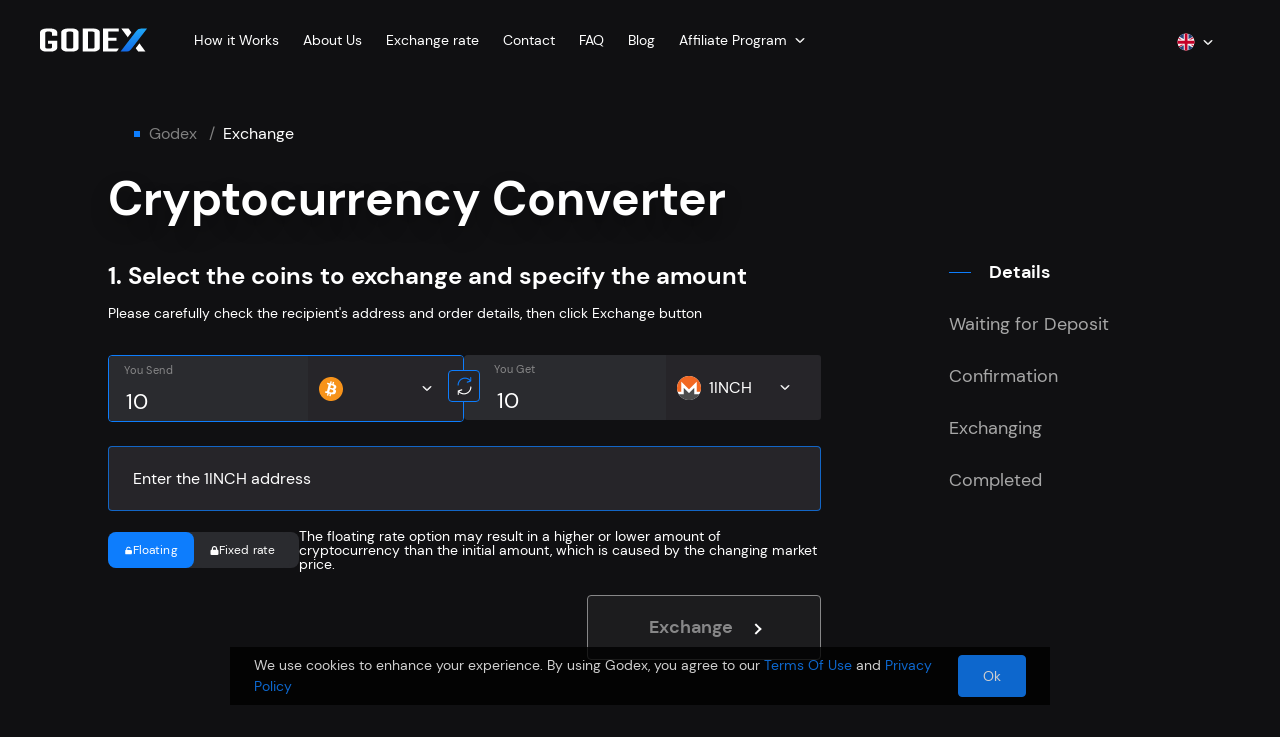

--- FILE ---
content_type: text/css; charset=UTF-8
request_url: https://godex.io/.nuxt_next/style.f4446a7c6426d5208465.css
body_size: -459
content:
@font-face{font-family:icomoon;font-style:normal;font-weight:400;font-display:swap;src:local("icomoon"),url(/fonts/icomoon/icomoon.woff) format("woff")}@font-face{font-family:DM Sans;font-style:normal;font-weight:400;font-display:swap;src:local("DM Sans"),url(/fonts/DM_Sans/DMSans-Regular.woff) format("woff")}@font-face{font-family:DM Sans;font-style:bold;font-weight:800;font-display:swap;src:local("DM Sans"),url(/fonts/DM_Sans/DMSans-Bold.woff) format("woff")}@font-face{font-family:Roboto Mono;font-style:normal;font-weight:400;font-display:swap;src:local("Roboto Mono"),url(/fonts/Roboto_Mono/RobotoMono-Regular.woff) format("woff")}

--- FILE ---
content_type: text/css; charset=UTF-8
request_url: https://godex.io/.nuxt_next/style.60e1285dd2b3c5ccf9dd.css
body_size: -510
content:
.nuxt-progress{position:fixed;top:0;left:0;right:0;height:2px;width:0;opacity:1;transition:width .1s,opacity .4s;background-color:#0d7dfd;z-index:999999}.nuxt-progress.nuxt-progress-notransition{transition:none}.nuxt-progress-failed{background-color:red}

--- FILE ---
content_type: text/css; charset=UTF-8
request_url: https://godex.io/.nuxt_next/style.b274f4112faf265bbcbf.css
body_size: 26367
content:
@charset "UTF-8";.vue-modal-bottom,.vue-modal-bottomLeft,.vue-modal-bottomRight,.vue-modal-left,.vue-modal-right,.vue-modal-top,.vue-modal-topLeft,.vue-modal-topRight{display:block;overflow:hidden;position:absolute;background:transparent;z-index:9999999}.vue-modal-bottomLeft,.vue-modal-bottomRight,.vue-modal-topLeft,.vue-modal-topRight{width:12px;height:12px}.vue-modal-top{right:12;top:0;width:100%;height:12px;cursor:n-resize}.vue-modal-bottom{left:0;bottom:0;width:100%;height:12px;cursor:s-resize}.vue-modal-left{left:0;top:0;width:12px;height:100%;cursor:w-resize}.vue-modal-right{right:0;top:0;width:12px;height:100%;cursor:e-resize}.vue-modal-topRight{right:0;top:0;background:transparent;cursor:ne-resize}.vue-modal-topLeft{left:0;top:0;cursor:nw-resize}.vue-modal-bottomLeft{left:0;bottom:0;cursor:sw-resize}.vue-modal-bottomRight{right:0;bottom:0;cursor:se-resize}#vue-modal-triangle:after{display:block;position:absolute;content:"";background:transparent;left:0;top:0;width:0;height:0;border-bottom:10px solid #ddd;border-left:10px solid transparent}#vue-modal-triangle.clicked:after{border-bottom:10px solid #369be9}.vm--block-scroll{overflow:hidden;width:100vw}.vm--container{z-index:999}.vm--container,.vm--overlay{position:fixed;box-sizing:border-box;left:0;top:0;width:100%;height:100vh}.vm--overlay{background:rgba(0,0,0,.2);opacity:1}.vm--container.scrollable{height:100%;min-height:100vh;overflow-y:auto;-webkit-overflow-scrolling:touch}.vm--modal{position:relative;overflow:hidden;box-sizing:border-box;background-color:#fff;border-radius:3px;box-shadow:0 20px 60px -2px rgba(27,33,58,.4)}.vm--container.scrollable .vm--modal{margin-bottom:2px}.vm--top-right-slot{display:block;position:absolute;right:0;top:0}.vm-transition--overlay-enter-active,.vm-transition--overlay-leave-active{transition:all 50ms}.vm-transition--overlay-enter,.vm-transition--overlay-leave-active{opacity:0}.vm-transition--modal-enter-active,.vm-transition--modal-leave-active{transition:all .4s}.vm-transition--modal-enter,.vm-transition--modal-leave-active{opacity:0;transform:translateY(-20px)}.vm-transition--default-enter-active,.vm-transition--default-leave-active{transition:all 2ms}.vm-transition--default-enter,.vm-transition--default-leave-active{opacity:0}.vue-dialog{font-size:14px}.vue-dialog div{box-sizing:border-box}.vue-dialog-content{flex:1 0 auto;width:100%;padding:14px}.vue-dialog-content-title{font-weight:600;padding-bottom:14px}.vue-dialog-buttons{display:flex;flex:0 1 auto;width:100%;border-top:1px solid #eee}.vue-dialog-buttons-none{width:100%;padding-bottom:14px}.vue-dialog-button{font-size:inherit;background:transparent;padding:0;margin:0;border:0;cursor:pointer;box-sizing:border-box;line-height:40px;height:40px;color:inherit;font:inherit;outline:none}.vue-dialog-button:hover{background:#f9f9f9}.vue-dialog-button:active{background:#f3f3f3}.vue-dialog-button:not(:first-of-type){border-left:1px solid #eee}.slick-track[data-v-e4caeaf8]{position:relative;top:0;left:0;display:block;transform:translateZ(0)}.slick-track.slick-center[data-v-e4caeaf8]{margin-left:auto;margin-right:auto}.slick-track[data-v-e4caeaf8]:after,.slick-track[data-v-e4caeaf8]:before{display:table;content:""}.slick-track[data-v-e4caeaf8]:after{clear:both}.slick-loading .slick-track[data-v-e4caeaf8]{visibility:hidden}.slick-slide[data-v-e4caeaf8]{display:none;float:left;height:100%;min-height:1px}[dir=rtl] .slick-slide[data-v-e4caeaf8]{float:right}.slick-slide img[data-v-e4caeaf8]{display:block}.slick-slide.slick-loading img[data-v-e4caeaf8]{display:none}.slick-slide.dragging img[data-v-e4caeaf8]{pointer-events:none}.slick-initialized .slick-slide[data-v-e4caeaf8]{display:block}.slick-loading .slick-slide[data-v-e4caeaf8]{visibility:hidden}.slick-vertical .slick-slide[data-v-e4caeaf8]{display:block;height:auto;border:1px solid transparent}.slick-arrow.slick-hidden[data-v-21137603]{display:none}.slick-slider[data-v-3d1a4f76]{position:relative;display:block;box-sizing:border-box;-webkit-user-select:none;-moz-user-select:none;-ms-user-select:none;user-select:none;-webkit-touch-callout:none;-khtml-user-select:none;touch-action:pan-y;-webkit-tap-highlight-color:transparent}.slick-list[data-v-3d1a4f76]{position:relative;display:block;overflow:hidden;margin:0;padding:0;transform:translateZ(0)}.slick-list[data-v-3d1a4f76]:focus{outline:none}.slick-list.dragging[data-v-3d1a4f76]{cursor:pointer;cursor:hand}@font-face{font-family:slick;src:url([data-uri]) format("woff")}.slick-next,.slick-prev{font-size:0;line-height:0;position:absolute;top:50%;display:block;width:20px;height:20px;padding:0;transform:translateY(-50%);cursor:pointer;border:none}.slick-next,.slick-next:focus,.slick-next:hover,.slick-prev,.slick-prev:focus,.slick-prev:hover{color:transparent;outline:none;background:transparent}.slick-next:focus:before,.slick-next:hover:before,.slick-prev:focus:before,.slick-prev:hover:before{opacity:1}.slick-next.slick-disabled:before,.slick-prev.slick-disabled:before{opacity:.25}.slick-next:before,.slick-prev:before{font-family:slick;font-size:20px;line-height:1;opacity:.75;color:#fff;-webkit-font-smoothing:antialiased;-moz-osx-font-smoothing:grayscale}.slick-prev{left:-25px}[dir=rtl] .slick-prev{right:-25px;left:auto}.slick-prev:before{content:"←"}[dir=rtl] .slick-prev:before{content:"→"}.slick-next{right:-25px}[dir=rtl] .slick-next{right:auto;left:-25px}.slick-next:before{content:"→"}[dir=rtl] .slick-next:before{content:"←"}.slick-dotted.slick-slider{margin-bottom:30px}.slick-dots{position:absolute;bottom:-25px;display:block;width:100%;padding:0;margin:0;list-style:none;text-align:center}.slick-dots li{position:relative;display:inline-block;margin:0 5px;padding:0}.slick-dots li,.slick-dots li button{width:20px;height:20px;cursor:pointer}.slick-dots li button{font-size:0;line-height:0;display:block;padding:5px;color:transparent;border:0;outline:none;background:transparent}.slick-dots li button:focus,.slick-dots li button:hover{outline:none}.slick-dots li button:focus:before,.slick-dots li button:hover:before{opacity:1}.slick-dots li button:before{font-family:slick;font-size:6px;line-height:20px;position:absolute;top:0;left:0;width:20px;height:20px;content:"•";text-align:center;opacity:.25;color:#000;-webkit-font-smoothing:antialiased;-moz-osx-font-smoothing:grayscale}.slick-dots li.slick-active button:before{opacity:.75;color:#000}.gdx-text-stroke{font-weight:700;-webkit-text-stroke-width:1px;-webkit-text-stroke-color:#fff;color:#101012}@media (max-width:768px){.gdx-text-stroke{-webkit-text-stroke-width:1px}}.link{color:#107dfd}.link:hover{text-decoration:underline}.font-mono{font-family:Roboto Mono}.border-top{border-top:1px solid #2a2b2f}@-webkit-keyframes blueLineAnimation{0%{transform:scaleX(0)}to{transform:scaleX(1)}}@keyframes blueLineAnimation{0%{transform:scaleX(0)}to{transform:scaleX(1)}}@-webkit-keyframes gradient{0%{background:linear-gradient(90deg,#0d7dfd,#2a2b2f 0,#2a2b2f)}0.1%{background:linear-gradient(90deg,#0d7dfd .1%,#2a2b2f 0,#2a2b2f 99.9%)}0.2%{background:linear-gradient(90deg,#0d7dfd .2%,#2a2b2f 0,#2a2b2f 99.8%)}0.3%{background:linear-gradient(90deg,#0d7dfd .3%,#2a2b2f 0,#2a2b2f 99.7%)}0.4%{background:linear-gradient(90deg,#0d7dfd .4%,#2a2b2f 0,#2a2b2f 99.6%)}0.5%{background:linear-gradient(90deg,#0d7dfd .5%,#2a2b2f 0,#2a2b2f 99.5%)}0.6%{background:linear-gradient(90deg,#0d7dfd .6%,#2a2b2f 0,#2a2b2f 99.4%)}0.7%{background:linear-gradient(90deg,#0d7dfd .7%,#2a2b2f 0,#2a2b2f 99.3%)}0.8%{background:linear-gradient(90deg,#0d7dfd .8%,#2a2b2f 0,#2a2b2f 99.2%)}0.9%{background:linear-gradient(90deg,#0d7dfd .9%,#2a2b2f 0,#2a2b2f 99.1%)}1%{background:linear-gradient(90deg,#0d7dfd 1%,#2a2b2f 0,#2a2b2f 99%)}1.1%{background:linear-gradient(90deg,#0d7dfd 1.1%,#2a2b2f 0,#2a2b2f 98.9%)}1.2%{background:linear-gradient(90deg,#0d7dfd 1.2%,#2a2b2f 0,#2a2b2f 98.8%)}1.3%{background:linear-gradient(90deg,#0d7dfd 1.3%,#2a2b2f 0,#2a2b2f 98.7%)}1.4%{background:linear-gradient(90deg,#0d7dfd 1.4%,#2a2b2f 0,#2a2b2f 98.6%)}1.5%{background:linear-gradient(90deg,#0d7dfd 1.5%,#2a2b2f 0,#2a2b2f 98.5%)}1.6%{background:linear-gradient(90deg,#0d7dfd 1.6%,#2a2b2f 0,#2a2b2f 98.4%)}1.7%{background:linear-gradient(90deg,#0d7dfd 1.7%,#2a2b2f 0,#2a2b2f 98.3%)}1.8%{background:linear-gradient(90deg,#0d7dfd 1.8%,#2a2b2f 0,#2a2b2f 98.2%)}1.9%{background:linear-gradient(90deg,#0d7dfd 1.9%,#2a2b2f 0,#2a2b2f 98.1%)}2%{background:linear-gradient(90deg,#0d7dfd 2%,#2a2b2f 0,#2a2b2f 98%)}2.1%{background:linear-gradient(90deg,#0d7dfd 2.1%,#2a2b2f 0,#2a2b2f 97.9%)}2.2%{background:linear-gradient(90deg,#0d7dfd 2.2%,#2a2b2f 0,#2a2b2f 97.8%)}2.3%{background:linear-gradient(90deg,#0d7dfd 2.3%,#2a2b2f 0,#2a2b2f 97.7%)}2.4%{background:linear-gradient(90deg,#0d7dfd 2.4%,#2a2b2f 0,#2a2b2f 97.6%)}2.5%{background:linear-gradient(90deg,#0d7dfd 2.5%,#2a2b2f 0,#2a2b2f 97.5%)}2.6%{background:linear-gradient(90deg,#0d7dfd 2.6%,#2a2b2f 0,#2a2b2f 97.4%)}2.7%{background:linear-gradient(90deg,#0d7dfd 2.7%,#2a2b2f 0,#2a2b2f 97.3%)}2.8%{background:linear-gradient(90deg,#0d7dfd 2.8%,#2a2b2f 0,#2a2b2f 97.2%)}2.9%{background:linear-gradient(90deg,#0d7dfd 2.9%,#2a2b2f 0,#2a2b2f 97.1%)}3%{background:linear-gradient(90deg,#0d7dfd 3%,#2a2b2f 0,#2a2b2f 97%)}3.1%{background:linear-gradient(90deg,#0d7dfd 3.1%,#2a2b2f 0,#2a2b2f 96.9%)}3.2%{background:linear-gradient(90deg,#0d7dfd 3.2%,#2a2b2f 0,#2a2b2f 96.8%)}3.3%{background:linear-gradient(90deg,#0d7dfd 3.3%,#2a2b2f 0,#2a2b2f 96.7%)}3.4%{background:linear-gradient(90deg,#0d7dfd 3.4%,#2a2b2f 0,#2a2b2f 96.6%)}3.5%{background:linear-gradient(90deg,#0d7dfd 3.5%,#2a2b2f 0,#2a2b2f 96.5%)}3.6%{background:linear-gradient(90deg,#0d7dfd 3.6%,#2a2b2f 0,#2a2b2f 96.4%)}3.7%{background:linear-gradient(90deg,#0d7dfd 3.7%,#2a2b2f 0,#2a2b2f 96.3%)}3.8%{background:linear-gradient(90deg,#0d7dfd 3.8%,#2a2b2f 0,#2a2b2f 96.2%)}3.9%{background:linear-gradient(90deg,#0d7dfd 3.9%,#2a2b2f 0,#2a2b2f 96.1%)}4%{background:linear-gradient(90deg,#0d7dfd 4%,#2a2b2f 0,#2a2b2f 96%)}4.1%{background:linear-gradient(90deg,#0d7dfd 4.1%,#2a2b2f 0,#2a2b2f 95.9%)}4.2%{background:linear-gradient(90deg,#0d7dfd 4.2%,#2a2b2f 0,#2a2b2f 95.8%)}4.3%{background:linear-gradient(90deg,#0d7dfd 4.3%,#2a2b2f 0,#2a2b2f 95.7%)}4.4%{background:linear-gradient(90deg,#0d7dfd 4.4%,#2a2b2f 0,#2a2b2f 95.6%)}4.5%{background:linear-gradient(90deg,#0d7dfd 4.5%,#2a2b2f 0,#2a2b2f 95.5%)}4.6%{background:linear-gradient(90deg,#0d7dfd 4.6%,#2a2b2f 0,#2a2b2f 95.4%)}4.7%{background:linear-gradient(90deg,#0d7dfd 4.7%,#2a2b2f 0,#2a2b2f 95.3%)}4.8%{background:linear-gradient(90deg,#0d7dfd 4.8%,#2a2b2f 0,#2a2b2f 95.2%)}4.9%{background:linear-gradient(90deg,#0d7dfd 4.9%,#2a2b2f 0,#2a2b2f 95.1%)}5%{background:linear-gradient(90deg,#0d7dfd 5%,#2a2b2f 0,#2a2b2f 95%)}5.1%{background:linear-gradient(90deg,#0d7dfd 5.1%,#2a2b2f 0,#2a2b2f 94.9%)}5.2%{background:linear-gradient(90deg,#0d7dfd 5.2%,#2a2b2f 0,#2a2b2f 94.8%)}5.3%{background:linear-gradient(90deg,#0d7dfd 5.3%,#2a2b2f 0,#2a2b2f 94.7%)}5.4%{background:linear-gradient(90deg,#0d7dfd 5.4%,#2a2b2f 0,#2a2b2f 94.6%)}5.5%{background:linear-gradient(90deg,#0d7dfd 5.5%,#2a2b2f 0,#2a2b2f 94.5%)}5.6%{background:linear-gradient(90deg,#0d7dfd 5.6%,#2a2b2f 0,#2a2b2f 94.4%)}5.7%{background:linear-gradient(90deg,#0d7dfd 5.7%,#2a2b2f 0,#2a2b2f 94.3%)}5.8%{background:linear-gradient(90deg,#0d7dfd 5.8%,#2a2b2f 0,#2a2b2f 94.2%)}5.9%{background:linear-gradient(90deg,#0d7dfd 5.9%,#2a2b2f 0,#2a2b2f 94.1%)}6%{background:linear-gradient(90deg,#0d7dfd 6%,#2a2b2f 0,#2a2b2f 94%)}6.1%{background:linear-gradient(90deg,#0d7dfd 6.1%,#2a2b2f 0,#2a2b2f 93.9%)}6.2%{background:linear-gradient(90deg,#0d7dfd 6.2%,#2a2b2f 0,#2a2b2f 93.8%)}6.3%{background:linear-gradient(90deg,#0d7dfd 6.3%,#2a2b2f 0,#2a2b2f 93.7%)}6.4%{background:linear-gradient(90deg,#0d7dfd 6.4%,#2a2b2f 0,#2a2b2f 93.6%)}6.5%{background:linear-gradient(90deg,#0d7dfd 6.5%,#2a2b2f 0,#2a2b2f 93.5%)}6.6%{background:linear-gradient(90deg,#0d7dfd 6.6%,#2a2b2f 0,#2a2b2f 93.4%)}6.7%{background:linear-gradient(90deg,#0d7dfd 6.7%,#2a2b2f 0,#2a2b2f 93.3%)}6.8%{background:linear-gradient(90deg,#0d7dfd 6.8%,#2a2b2f 0,#2a2b2f 93.2%)}6.9%{background:linear-gradient(90deg,#0d7dfd 6.9%,#2a2b2f 0,#2a2b2f 93.1%)}7%{background:linear-gradient(90deg,#0d7dfd 7%,#2a2b2f 0,#2a2b2f 93%)}7.1%{background:linear-gradient(90deg,#0d7dfd 7.1%,#2a2b2f 0,#2a2b2f 92.9%)}7.2%{background:linear-gradient(90deg,#0d7dfd 7.2%,#2a2b2f 0,#2a2b2f 92.8%)}7.3%{background:linear-gradient(90deg,#0d7dfd 7.3%,#2a2b2f 0,#2a2b2f 92.7%)}7.4%{background:linear-gradient(90deg,#0d7dfd 7.4%,#2a2b2f 0,#2a2b2f 92.6%)}7.5%{background:linear-gradient(90deg,#0d7dfd 7.5%,#2a2b2f 0,#2a2b2f 92.5%)}7.6%{background:linear-gradient(90deg,#0d7dfd 7.6%,#2a2b2f 0,#2a2b2f 92.4%)}7.7%{background:linear-gradient(90deg,#0d7dfd 7.7%,#2a2b2f 0,#2a2b2f 92.3%)}7.8%{background:linear-gradient(90deg,#0d7dfd 7.8%,#2a2b2f 0,#2a2b2f 92.2%)}7.9%{background:linear-gradient(90deg,#0d7dfd 7.9%,#2a2b2f 0,#2a2b2f 92.1%)}8%{background:linear-gradient(90deg,#0d7dfd 8%,#2a2b2f 0,#2a2b2f 92%)}8.1%{background:linear-gradient(90deg,#0d7dfd 8.1%,#2a2b2f 0,#2a2b2f 91.9%)}8.2%{background:linear-gradient(90deg,#0d7dfd 8.2%,#2a2b2f 0,#2a2b2f 91.8%)}8.3%{background:linear-gradient(90deg,#0d7dfd 8.3%,#2a2b2f 0,#2a2b2f 91.7%)}8.4%{background:linear-gradient(90deg,#0d7dfd 8.4%,#2a2b2f 0,#2a2b2f 91.6%)}8.5%{background:linear-gradient(90deg,#0d7dfd 8.5%,#2a2b2f 0,#2a2b2f 91.5%)}8.6%{background:linear-gradient(90deg,#0d7dfd 8.6%,#2a2b2f 0,#2a2b2f 91.4%)}8.7%{background:linear-gradient(90deg,#0d7dfd 8.7%,#2a2b2f 0,#2a2b2f 91.3%)}8.8%{background:linear-gradient(90deg,#0d7dfd 8.8%,#2a2b2f 0,#2a2b2f 91.2%)}8.9%{background:linear-gradient(90deg,#0d7dfd 8.9%,#2a2b2f 0,#2a2b2f 91.1%)}9%{background:linear-gradient(90deg,#0d7dfd 9%,#2a2b2f 0,#2a2b2f 91%)}9.1%{background:linear-gradient(90deg,#0d7dfd 9.1%,#2a2b2f 0,#2a2b2f 90.9%)}9.2%{background:linear-gradient(90deg,#0d7dfd 9.2%,#2a2b2f 0,#2a2b2f 90.8%)}9.3%{background:linear-gradient(90deg,#0d7dfd 9.3%,#2a2b2f 0,#2a2b2f 90.7%)}9.4%{background:linear-gradient(90deg,#0d7dfd 9.4%,#2a2b2f 0,#2a2b2f 90.6%)}9.5%{background:linear-gradient(90deg,#0d7dfd 9.5%,#2a2b2f 0,#2a2b2f 90.5%)}9.6%{background:linear-gradient(90deg,#0d7dfd 9.6%,#2a2b2f 0,#2a2b2f 90.4%)}9.7%{background:linear-gradient(90deg,#0d7dfd 9.7%,#2a2b2f 0,#2a2b2f 90.3%)}9.8%{background:linear-gradient(90deg,#0d7dfd 9.8%,#2a2b2f 0,#2a2b2f 90.2%)}9.9%{background:linear-gradient(90deg,#0d7dfd 9.9%,#2a2b2f 0,#2a2b2f 90.1%)}10%{background:linear-gradient(90deg,#0d7dfd 10%,#2a2b2f 0,#2a2b2f 90%)}10.1%{background:linear-gradient(90deg,#0d7dfd 10.1%,#2a2b2f 0,#2a2b2f 89.9%)}10.2%{background:linear-gradient(90deg,#0d7dfd 10.2%,#2a2b2f 0,#2a2b2f 89.8%)}10.3%{background:linear-gradient(90deg,#0d7dfd 10.3%,#2a2b2f 0,#2a2b2f 89.7%)}10.4%{background:linear-gradient(90deg,#0d7dfd 10.4%,#2a2b2f 0,#2a2b2f 89.6%)}10.5%{background:linear-gradient(90deg,#0d7dfd 10.5%,#2a2b2f 0,#2a2b2f 89.5%)}10.6%{background:linear-gradient(90deg,#0d7dfd 10.6%,#2a2b2f 0,#2a2b2f 89.4%)}10.7%{background:linear-gradient(90deg,#0d7dfd 10.7%,#2a2b2f 0,#2a2b2f 89.3%)}10.8%{background:linear-gradient(90deg,#0d7dfd 10.8%,#2a2b2f 0,#2a2b2f 89.2%)}10.9%{background:linear-gradient(90deg,#0d7dfd 10.9%,#2a2b2f 0,#2a2b2f 89.1%)}11%{background:linear-gradient(90deg,#0d7dfd 11%,#2a2b2f 0,#2a2b2f 89%)}11.1%{background:linear-gradient(90deg,#0d7dfd 11.1%,#2a2b2f 0,#2a2b2f 88.9%)}11.2%{background:linear-gradient(90deg,#0d7dfd 11.2%,#2a2b2f 0,#2a2b2f 88.8%)}11.3%{background:linear-gradient(90deg,#0d7dfd 11.3%,#2a2b2f 0,#2a2b2f 88.7%)}11.4%{background:linear-gradient(90deg,#0d7dfd 11.4%,#2a2b2f 0,#2a2b2f 88.6%)}11.5%{background:linear-gradient(90deg,#0d7dfd 11.5%,#2a2b2f 0,#2a2b2f 88.5%)}11.6%{background:linear-gradient(90deg,#0d7dfd 11.6%,#2a2b2f 0,#2a2b2f 88.4%)}11.7%{background:linear-gradient(90deg,#0d7dfd 11.7%,#2a2b2f 0,#2a2b2f 88.3%)}11.8%{background:linear-gradient(90deg,#0d7dfd 11.8%,#2a2b2f 0,#2a2b2f 88.2%)}11.9%{background:linear-gradient(90deg,#0d7dfd 11.9%,#2a2b2f 0,#2a2b2f 88.1%)}12%{background:linear-gradient(90deg,#0d7dfd 12%,#2a2b2f 0,#2a2b2f 88%)}12.1%{background:linear-gradient(90deg,#0d7dfd 12.1%,#2a2b2f 0,#2a2b2f 87.9%)}12.2%{background:linear-gradient(90deg,#0d7dfd 12.2%,#2a2b2f 0,#2a2b2f 87.8%)}12.3%{background:linear-gradient(90deg,#0d7dfd 12.3%,#2a2b2f 0,#2a2b2f 87.7%)}12.4%{background:linear-gradient(90deg,#0d7dfd 12.4%,#2a2b2f 0,#2a2b2f 87.6%)}12.5%{background:linear-gradient(90deg,#0d7dfd 12.5%,#2a2b2f 0,#2a2b2f 87.5%)}12.6%{background:linear-gradient(90deg,#0d7dfd 12.6%,#2a2b2f 0,#2a2b2f 87.4%)}12.7%{background:linear-gradient(90deg,#0d7dfd 12.7%,#2a2b2f 0,#2a2b2f 87.3%)}12.8%{background:linear-gradient(90deg,#0d7dfd 12.8%,#2a2b2f 0,#2a2b2f 87.2%)}12.9%{background:linear-gradient(90deg,#0d7dfd 12.9%,#2a2b2f 0,#2a2b2f 87.1%)}13%{background:linear-gradient(90deg,#0d7dfd 13%,#2a2b2f 0,#2a2b2f 87%)}13.1%{background:linear-gradient(90deg,#0d7dfd 13.1%,#2a2b2f 0,#2a2b2f 86.9%)}13.2%{background:linear-gradient(90deg,#0d7dfd 13.2%,#2a2b2f 0,#2a2b2f 86.8%)}13.3%{background:linear-gradient(90deg,#0d7dfd 13.3%,#2a2b2f 0,#2a2b2f 86.7%)}13.4%{background:linear-gradient(90deg,#0d7dfd 13.4%,#2a2b2f 0,#2a2b2f 86.6%)}13.5%{background:linear-gradient(90deg,#0d7dfd 13.5%,#2a2b2f 0,#2a2b2f 86.5%)}13.6%{background:linear-gradient(90deg,#0d7dfd 13.6%,#2a2b2f 0,#2a2b2f 86.4%)}13.7%{background:linear-gradient(90deg,#0d7dfd 13.7%,#2a2b2f 0,#2a2b2f 86.3%)}13.8%{background:linear-gradient(90deg,#0d7dfd 13.8%,#2a2b2f 0,#2a2b2f 86.2%)}13.9%{background:linear-gradient(90deg,#0d7dfd 13.9%,#2a2b2f 0,#2a2b2f 86.1%)}14%{background:linear-gradient(90deg,#0d7dfd 14%,#2a2b2f 0,#2a2b2f 86%)}14.1%{background:linear-gradient(90deg,#0d7dfd 14.1%,#2a2b2f 0,#2a2b2f 85.9%)}14.2%{background:linear-gradient(90deg,#0d7dfd 14.2%,#2a2b2f 0,#2a2b2f 85.8%)}14.3%{background:linear-gradient(90deg,#0d7dfd 14.3%,#2a2b2f 0,#2a2b2f 85.7%)}14.4%{background:linear-gradient(90deg,#0d7dfd 14.4%,#2a2b2f 0,#2a2b2f 85.6%)}14.5%{background:linear-gradient(90deg,#0d7dfd 14.5%,#2a2b2f 0,#2a2b2f 85.5%)}14.6%{background:linear-gradient(90deg,#0d7dfd 14.6%,#2a2b2f 0,#2a2b2f 85.4%)}14.7%{background:linear-gradient(90deg,#0d7dfd 14.7%,#2a2b2f 0,#2a2b2f 85.3%)}14.8%{background:linear-gradient(90deg,#0d7dfd 14.8%,#2a2b2f 0,#2a2b2f 85.2%)}14.9%{background:linear-gradient(90deg,#0d7dfd 14.9%,#2a2b2f 0,#2a2b2f 85.1%)}15%{background:linear-gradient(90deg,#0d7dfd 15%,#2a2b2f 0,#2a2b2f 85%)}15.1%{background:linear-gradient(90deg,#0d7dfd 15.1%,#2a2b2f 0,#2a2b2f 84.9%)}15.2%{background:linear-gradient(90deg,#0d7dfd 15.2%,#2a2b2f 0,#2a2b2f 84.8%)}15.3%{background:linear-gradient(90deg,#0d7dfd 15.3%,#2a2b2f 0,#2a2b2f 84.7%)}15.4%{background:linear-gradient(90deg,#0d7dfd 15.4%,#2a2b2f 0,#2a2b2f 84.6%)}15.5%{background:linear-gradient(90deg,#0d7dfd 15.5%,#2a2b2f 0,#2a2b2f 84.5%)}15.6%{background:linear-gradient(90deg,#0d7dfd 15.6%,#2a2b2f 0,#2a2b2f 84.4%)}15.7%{background:linear-gradient(90deg,#0d7dfd 15.7%,#2a2b2f 0,#2a2b2f 84.3%)}15.8%{background:linear-gradient(90deg,#0d7dfd 15.8%,#2a2b2f 0,#2a2b2f 84.2%)}15.9%{background:linear-gradient(90deg,#0d7dfd 15.9%,#2a2b2f 0,#2a2b2f 84.1%)}16%{background:linear-gradient(90deg,#0d7dfd 16%,#2a2b2f 0,#2a2b2f 84%)}16.1%{background:linear-gradient(90deg,#0d7dfd 16.1%,#2a2b2f 0,#2a2b2f 83.9%)}16.2%{background:linear-gradient(90deg,#0d7dfd 16.2%,#2a2b2f 0,#2a2b2f 83.8%)}16.3%{background:linear-gradient(90deg,#0d7dfd 16.3%,#2a2b2f 0,#2a2b2f 83.7%)}16.4%{background:linear-gradient(90deg,#0d7dfd 16.4%,#2a2b2f 0,#2a2b2f 83.6%)}16.5%{background:linear-gradient(90deg,#0d7dfd 16.5%,#2a2b2f 0,#2a2b2f 83.5%)}16.6%{background:linear-gradient(90deg,#0d7dfd 16.6%,#2a2b2f 0,#2a2b2f 83.4%)}16.7%{background:linear-gradient(90deg,#0d7dfd 16.7%,#2a2b2f 0,#2a2b2f 83.3%)}16.8%{background:linear-gradient(90deg,#0d7dfd 16.8%,#2a2b2f 0,#2a2b2f 83.2%)}16.9%{background:linear-gradient(90deg,#0d7dfd 16.9%,#2a2b2f 0,#2a2b2f 83.1%)}17%{background:linear-gradient(90deg,#0d7dfd 17%,#2a2b2f 0,#2a2b2f 83%)}17.1%{background:linear-gradient(90deg,#0d7dfd 17.1%,#2a2b2f 0,#2a2b2f 82.9%)}17.2%{background:linear-gradient(90deg,#0d7dfd 17.2%,#2a2b2f 0,#2a2b2f 82.8%)}17.3%{background:linear-gradient(90deg,#0d7dfd 17.3%,#2a2b2f 0,#2a2b2f 82.7%)}17.4%{background:linear-gradient(90deg,#0d7dfd 17.4%,#2a2b2f 0,#2a2b2f 82.6%)}17.5%{background:linear-gradient(90deg,#0d7dfd 17.5%,#2a2b2f 0,#2a2b2f 82.5%)}17.6%{background:linear-gradient(90deg,#0d7dfd 17.6%,#2a2b2f 0,#2a2b2f 82.4%)}17.7%{background:linear-gradient(90deg,#0d7dfd 17.7%,#2a2b2f 0,#2a2b2f 82.3%)}17.8%{background:linear-gradient(90deg,#0d7dfd 17.8%,#2a2b2f 0,#2a2b2f 82.2%)}17.9%{background:linear-gradient(90deg,#0d7dfd 17.9%,#2a2b2f 0,#2a2b2f 82.1%)}18%{background:linear-gradient(90deg,#0d7dfd 18%,#2a2b2f 0,#2a2b2f 82%)}18.1%{background:linear-gradient(90deg,#0d7dfd 18.1%,#2a2b2f 0,#2a2b2f 81.9%)}18.2%{background:linear-gradient(90deg,#0d7dfd 18.2%,#2a2b2f 0,#2a2b2f 81.8%)}18.3%{background:linear-gradient(90deg,#0d7dfd 18.3%,#2a2b2f 0,#2a2b2f 81.7%)}18.4%{background:linear-gradient(90deg,#0d7dfd 18.4%,#2a2b2f 0,#2a2b2f 81.6%)}18.5%{background:linear-gradient(90deg,#0d7dfd 18.5%,#2a2b2f 0,#2a2b2f 81.5%)}18.6%{background:linear-gradient(90deg,#0d7dfd 18.6%,#2a2b2f 0,#2a2b2f 81.4%)}18.7%{background:linear-gradient(90deg,#0d7dfd 18.7%,#2a2b2f 0,#2a2b2f 81.3%)}18.8%{background:linear-gradient(90deg,#0d7dfd 18.8%,#2a2b2f 0,#2a2b2f 81.2%)}18.9%{background:linear-gradient(90deg,#0d7dfd 18.9%,#2a2b2f 0,#2a2b2f 81.1%)}19%{background:linear-gradient(90deg,#0d7dfd 19%,#2a2b2f 0,#2a2b2f 81%)}19.1%{background:linear-gradient(90deg,#0d7dfd 19.1%,#2a2b2f 0,#2a2b2f 80.9%)}19.2%{background:linear-gradient(90deg,#0d7dfd 19.2%,#2a2b2f 0,#2a2b2f 80.8%)}19.3%{background:linear-gradient(90deg,#0d7dfd 19.3%,#2a2b2f 0,#2a2b2f 80.7%)}19.4%{background:linear-gradient(90deg,#0d7dfd 19.4%,#2a2b2f 0,#2a2b2f 80.6%)}19.5%{background:linear-gradient(90deg,#0d7dfd 19.5%,#2a2b2f 0,#2a2b2f 80.5%)}19.6%{background:linear-gradient(90deg,#0d7dfd 19.6%,#2a2b2f 0,#2a2b2f 80.4%)}19.7%{background:linear-gradient(90deg,#0d7dfd 19.7%,#2a2b2f 0,#2a2b2f 80.3%)}19.8%{background:linear-gradient(90deg,#0d7dfd 19.8%,#2a2b2f 0,#2a2b2f 80.2%)}19.9%{background:linear-gradient(90deg,#0d7dfd 19.9%,#2a2b2f 0,#2a2b2f 80.1%)}20%{background:linear-gradient(90deg,#0d7dfd 20%,#2a2b2f 0,#2a2b2f 80%)}20.1%{background:linear-gradient(90deg,#0d7dfd 20.1%,#2a2b2f 0,#2a2b2f 79.9%)}20.2%{background:linear-gradient(90deg,#0d7dfd 20.2%,#2a2b2f 0,#2a2b2f 79.8%)}20.3%{background:linear-gradient(90deg,#0d7dfd 20.3%,#2a2b2f 0,#2a2b2f 79.7%)}20.4%{background:linear-gradient(90deg,#0d7dfd 20.4%,#2a2b2f 0,#2a2b2f 79.6%)}20.5%{background:linear-gradient(90deg,#0d7dfd 20.5%,#2a2b2f 0,#2a2b2f 79.5%)}20.6%{background:linear-gradient(90deg,#0d7dfd 20.6%,#2a2b2f 0,#2a2b2f 79.4%)}20.7%{background:linear-gradient(90deg,#0d7dfd 20.7%,#2a2b2f 0,#2a2b2f 79.3%)}20.8%{background:linear-gradient(90deg,#0d7dfd 20.8%,#2a2b2f 0,#2a2b2f 79.2%)}20.9%{background:linear-gradient(90deg,#0d7dfd 20.9%,#2a2b2f 0,#2a2b2f 79.1%)}21%{background:linear-gradient(90deg,#0d7dfd 21%,#2a2b2f 0,#2a2b2f 79%)}21.1%{background:linear-gradient(90deg,#0d7dfd 21.1%,#2a2b2f 0,#2a2b2f 78.9%)}21.2%{background:linear-gradient(90deg,#0d7dfd 21.2%,#2a2b2f 0,#2a2b2f 78.8%)}21.3%{background:linear-gradient(90deg,#0d7dfd 21.3%,#2a2b2f 0,#2a2b2f 78.7%)}21.4%{background:linear-gradient(90deg,#0d7dfd 21.4%,#2a2b2f 0,#2a2b2f 78.6%)}21.5%{background:linear-gradient(90deg,#0d7dfd 21.5%,#2a2b2f 0,#2a2b2f 78.5%)}21.6%{background:linear-gradient(90deg,#0d7dfd 21.6%,#2a2b2f 0,#2a2b2f 78.4%)}21.7%{background:linear-gradient(90deg,#0d7dfd 21.7%,#2a2b2f 0,#2a2b2f 78.3%)}21.8%{background:linear-gradient(90deg,#0d7dfd 21.8%,#2a2b2f 0,#2a2b2f 78.2%)}21.9%{background:linear-gradient(90deg,#0d7dfd 21.9%,#2a2b2f 0,#2a2b2f 78.1%)}22%{background:linear-gradient(90deg,#0d7dfd 22%,#2a2b2f 0,#2a2b2f 78%)}22.1%{background:linear-gradient(90deg,#0d7dfd 22.1%,#2a2b2f 0,#2a2b2f 77.9%)}22.2%{background:linear-gradient(90deg,#0d7dfd 22.2%,#2a2b2f 0,#2a2b2f 77.8%)}22.3%{background:linear-gradient(90deg,#0d7dfd 22.3%,#2a2b2f 0,#2a2b2f 77.7%)}22.4%{background:linear-gradient(90deg,#0d7dfd 22.4%,#2a2b2f 0,#2a2b2f 77.6%)}22.5%{background:linear-gradient(90deg,#0d7dfd 22.5%,#2a2b2f 0,#2a2b2f 77.5%)}22.6%{background:linear-gradient(90deg,#0d7dfd 22.6%,#2a2b2f 0,#2a2b2f 77.4%)}22.7%{background:linear-gradient(90deg,#0d7dfd 22.7%,#2a2b2f 0,#2a2b2f 77.3%)}22.8%{background:linear-gradient(90deg,#0d7dfd 22.8%,#2a2b2f 0,#2a2b2f 77.2%)}22.9%{background:linear-gradient(90deg,#0d7dfd 22.9%,#2a2b2f 0,#2a2b2f 77.1%)}23%{background:linear-gradient(90deg,#0d7dfd 23%,#2a2b2f 0,#2a2b2f 77%)}23.1%{background:linear-gradient(90deg,#0d7dfd 23.1%,#2a2b2f 0,#2a2b2f 76.9%)}23.2%{background:linear-gradient(90deg,#0d7dfd 23.2%,#2a2b2f 0,#2a2b2f 76.8%)}23.3%{background:linear-gradient(90deg,#0d7dfd 23.3%,#2a2b2f 0,#2a2b2f 76.7%)}23.4%{background:linear-gradient(90deg,#0d7dfd 23.4%,#2a2b2f 0,#2a2b2f 76.6%)}23.5%{background:linear-gradient(90deg,#0d7dfd 23.5%,#2a2b2f 0,#2a2b2f 76.5%)}23.6%{background:linear-gradient(90deg,#0d7dfd 23.6%,#2a2b2f 0,#2a2b2f 76.4%)}23.7%{background:linear-gradient(90deg,#0d7dfd 23.7%,#2a2b2f 0,#2a2b2f 76.3%)}23.8%{background:linear-gradient(90deg,#0d7dfd 23.8%,#2a2b2f 0,#2a2b2f 76.2%)}23.9%{background:linear-gradient(90deg,#0d7dfd 23.9%,#2a2b2f 0,#2a2b2f 76.1%)}24%{background:linear-gradient(90deg,#0d7dfd 24%,#2a2b2f 0,#2a2b2f 76%)}24.1%{background:linear-gradient(90deg,#0d7dfd 24.1%,#2a2b2f 0,#2a2b2f 75.9%)}24.2%{background:linear-gradient(90deg,#0d7dfd 24.2%,#2a2b2f 0,#2a2b2f 75.8%)}24.3%{background:linear-gradient(90deg,#0d7dfd 24.3%,#2a2b2f 0,#2a2b2f 75.7%)}24.4%{background:linear-gradient(90deg,#0d7dfd 24.4%,#2a2b2f 0,#2a2b2f 75.6%)}24.5%{background:linear-gradient(90deg,#0d7dfd 24.5%,#2a2b2f 0,#2a2b2f 75.5%)}24.6%{background:linear-gradient(90deg,#0d7dfd 24.6%,#2a2b2f 0,#2a2b2f 75.4%)}24.7%{background:linear-gradient(90deg,#0d7dfd 24.7%,#2a2b2f 0,#2a2b2f 75.3%)}24.8%{background:linear-gradient(90deg,#0d7dfd 24.8%,#2a2b2f 0,#2a2b2f 75.2%)}24.9%{background:linear-gradient(90deg,#0d7dfd 24.9%,#2a2b2f 0,#2a2b2f 75.1%)}25%{background:linear-gradient(90deg,#0d7dfd 25%,#2a2b2f 0,#2a2b2f 75%)}25.1%{background:linear-gradient(90deg,#0d7dfd 25.1%,#2a2b2f 0,#2a2b2f 74.9%)}25.2%{background:linear-gradient(90deg,#0d7dfd 25.2%,#2a2b2f 0,#2a2b2f 74.8%)}25.3%{background:linear-gradient(90deg,#0d7dfd 25.3%,#2a2b2f 0,#2a2b2f 74.7%)}25.4%{background:linear-gradient(90deg,#0d7dfd 25.4%,#2a2b2f 0,#2a2b2f 74.6%)}25.5%{background:linear-gradient(90deg,#0d7dfd 25.5%,#2a2b2f 0,#2a2b2f 74.5%)}25.6%{background:linear-gradient(90deg,#0d7dfd 25.6%,#2a2b2f 0,#2a2b2f 74.4%)}25.7%{background:linear-gradient(90deg,#0d7dfd 25.7%,#2a2b2f 0,#2a2b2f 74.3%)}25.8%{background:linear-gradient(90deg,#0d7dfd 25.8%,#2a2b2f 0,#2a2b2f 74.2%)}25.9%{background:linear-gradient(90deg,#0d7dfd 25.9%,#2a2b2f 0,#2a2b2f 74.1%)}26%{background:linear-gradient(90deg,#0d7dfd 26%,#2a2b2f 0,#2a2b2f 74%)}26.1%{background:linear-gradient(90deg,#0d7dfd 26.1%,#2a2b2f 0,#2a2b2f 73.9%)}26.2%{background:linear-gradient(90deg,#0d7dfd 26.2%,#2a2b2f 0,#2a2b2f 73.8%)}26.3%{background:linear-gradient(90deg,#0d7dfd 26.3%,#2a2b2f 0,#2a2b2f 73.7%)}26.4%{background:linear-gradient(90deg,#0d7dfd 26.4%,#2a2b2f 0,#2a2b2f 73.6%)}26.5%{background:linear-gradient(90deg,#0d7dfd 26.5%,#2a2b2f 0,#2a2b2f 73.5%)}26.6%{background:linear-gradient(90deg,#0d7dfd 26.6%,#2a2b2f 0,#2a2b2f 73.4%)}26.7%{background:linear-gradient(90deg,#0d7dfd 26.7%,#2a2b2f 0,#2a2b2f 73.3%)}26.8%{background:linear-gradient(90deg,#0d7dfd 26.8%,#2a2b2f 0,#2a2b2f 73.2%)}26.9%{background:linear-gradient(90deg,#0d7dfd 26.9%,#2a2b2f 0,#2a2b2f 73.1%)}27%{background:linear-gradient(90deg,#0d7dfd 27%,#2a2b2f 0,#2a2b2f 73%)}27.1%{background:linear-gradient(90deg,#0d7dfd 27.1%,#2a2b2f 0,#2a2b2f 72.9%)}27.2%{background:linear-gradient(90deg,#0d7dfd 27.2%,#2a2b2f 0,#2a2b2f 72.8%)}27.3%{background:linear-gradient(90deg,#0d7dfd 27.3%,#2a2b2f 0,#2a2b2f 72.7%)}27.4%{background:linear-gradient(90deg,#0d7dfd 27.4%,#2a2b2f 0,#2a2b2f 72.6%)}27.5%{background:linear-gradient(90deg,#0d7dfd 27.5%,#2a2b2f 0,#2a2b2f 72.5%)}27.6%{background:linear-gradient(90deg,#0d7dfd 27.6%,#2a2b2f 0,#2a2b2f 72.4%)}27.7%{background:linear-gradient(90deg,#0d7dfd 27.7%,#2a2b2f 0,#2a2b2f 72.3%)}27.8%{background:linear-gradient(90deg,#0d7dfd 27.8%,#2a2b2f 0,#2a2b2f 72.2%)}27.9%{background:linear-gradient(90deg,#0d7dfd 27.9%,#2a2b2f 0,#2a2b2f 72.1%)}28%{background:linear-gradient(90deg,#0d7dfd 28%,#2a2b2f 0,#2a2b2f 72%)}28.1%{background:linear-gradient(90deg,#0d7dfd 28.1%,#2a2b2f 0,#2a2b2f 71.9%)}28.2%{background:linear-gradient(90deg,#0d7dfd 28.2%,#2a2b2f 0,#2a2b2f 71.8%)}28.3%{background:linear-gradient(90deg,#0d7dfd 28.3%,#2a2b2f 0,#2a2b2f 71.7%)}28.4%{background:linear-gradient(90deg,#0d7dfd 28.4%,#2a2b2f 0,#2a2b2f 71.6%)}28.5%{background:linear-gradient(90deg,#0d7dfd 28.5%,#2a2b2f 0,#2a2b2f 71.5%)}28.6%{background:linear-gradient(90deg,#0d7dfd 28.6%,#2a2b2f 0,#2a2b2f 71.4%)}28.7%{background:linear-gradient(90deg,#0d7dfd 28.7%,#2a2b2f 0,#2a2b2f 71.3%)}28.8%{background:linear-gradient(90deg,#0d7dfd 28.8%,#2a2b2f 0,#2a2b2f 71.2%)}28.9%{background:linear-gradient(90deg,#0d7dfd 28.9%,#2a2b2f 0,#2a2b2f 71.1%)}29%{background:linear-gradient(90deg,#0d7dfd 29%,#2a2b2f 0,#2a2b2f 71%)}29.1%{background:linear-gradient(90deg,#0d7dfd 29.1%,#2a2b2f 0,#2a2b2f 70.9%)}29.2%{background:linear-gradient(90deg,#0d7dfd 29.2%,#2a2b2f 0,#2a2b2f 70.8%)}29.3%{background:linear-gradient(90deg,#0d7dfd 29.3%,#2a2b2f 0,#2a2b2f 70.7%)}29.4%{background:linear-gradient(90deg,#0d7dfd 29.4%,#2a2b2f 0,#2a2b2f 70.6%)}29.5%{background:linear-gradient(90deg,#0d7dfd 29.5%,#2a2b2f 0,#2a2b2f 70.5%)}29.6%{background:linear-gradient(90deg,#0d7dfd 29.6%,#2a2b2f 0,#2a2b2f 70.4%)}29.7%{background:linear-gradient(90deg,#0d7dfd 29.7%,#2a2b2f 0,#2a2b2f 70.3%)}29.8%{background:linear-gradient(90deg,#0d7dfd 29.8%,#2a2b2f 0,#2a2b2f 70.2%)}29.9%{background:linear-gradient(90deg,#0d7dfd 29.9%,#2a2b2f 0,#2a2b2f 70.1%)}30%{background:linear-gradient(90deg,#0d7dfd 30%,#2a2b2f 0,#2a2b2f 70%)}30.1%{background:linear-gradient(90deg,#0d7dfd 30.1%,#2a2b2f 0,#2a2b2f 69.9%)}30.2%{background:linear-gradient(90deg,#0d7dfd 30.2%,#2a2b2f 0,#2a2b2f 69.8%)}30.3%{background:linear-gradient(90deg,#0d7dfd 30.3%,#2a2b2f 0,#2a2b2f 69.7%)}30.4%{background:linear-gradient(90deg,#0d7dfd 30.4%,#2a2b2f 0,#2a2b2f 69.6%)}30.5%{background:linear-gradient(90deg,#0d7dfd 30.5%,#2a2b2f 0,#2a2b2f 69.5%)}30.6%{background:linear-gradient(90deg,#0d7dfd 30.6%,#2a2b2f 0,#2a2b2f 69.4%)}30.7%{background:linear-gradient(90deg,#0d7dfd 30.7%,#2a2b2f 0,#2a2b2f 69.3%)}30.8%{background:linear-gradient(90deg,#0d7dfd 30.8%,#2a2b2f 0,#2a2b2f 69.2%)}30.9%{background:linear-gradient(90deg,#0d7dfd 30.9%,#2a2b2f 0,#2a2b2f 69.1%)}31%{background:linear-gradient(90deg,#0d7dfd 31%,#2a2b2f 0,#2a2b2f 69%)}31.1%{background:linear-gradient(90deg,#0d7dfd 31.1%,#2a2b2f 0,#2a2b2f 68.9%)}31.2%{background:linear-gradient(90deg,#0d7dfd 31.2%,#2a2b2f 0,#2a2b2f 68.8%)}31.3%{background:linear-gradient(90deg,#0d7dfd 31.3%,#2a2b2f 0,#2a2b2f 68.7%)}31.4%{background:linear-gradient(90deg,#0d7dfd 31.4%,#2a2b2f 0,#2a2b2f 68.6%)}31.5%{background:linear-gradient(90deg,#0d7dfd 31.5%,#2a2b2f 0,#2a2b2f 68.5%)}31.6%{background:linear-gradient(90deg,#0d7dfd 31.6%,#2a2b2f 0,#2a2b2f 68.4%)}31.7%{background:linear-gradient(90deg,#0d7dfd 31.7%,#2a2b2f 0,#2a2b2f 68.3%)}31.8%{background:linear-gradient(90deg,#0d7dfd 31.8%,#2a2b2f 0,#2a2b2f 68.2%)}31.9%{background:linear-gradient(90deg,#0d7dfd 31.9%,#2a2b2f 0,#2a2b2f 68.1%)}32%{background:linear-gradient(90deg,#0d7dfd 32%,#2a2b2f 0,#2a2b2f 68%)}32.1%{background:linear-gradient(90deg,#0d7dfd 32.1%,#2a2b2f 0,#2a2b2f 67.9%)}32.2%{background:linear-gradient(90deg,#0d7dfd 32.2%,#2a2b2f 0,#2a2b2f 67.8%)}32.3%{background:linear-gradient(90deg,#0d7dfd 32.3%,#2a2b2f 0,#2a2b2f 67.7%)}32.4%{background:linear-gradient(90deg,#0d7dfd 32.4%,#2a2b2f 0,#2a2b2f 67.6%)}32.5%{background:linear-gradient(90deg,#0d7dfd 32.5%,#2a2b2f 0,#2a2b2f 67.5%)}32.6%{background:linear-gradient(90deg,#0d7dfd 32.6%,#2a2b2f 0,#2a2b2f 67.4%)}32.7%{background:linear-gradient(90deg,#0d7dfd 32.7%,#2a2b2f 0,#2a2b2f 67.3%)}32.8%{background:linear-gradient(90deg,#0d7dfd 32.8%,#2a2b2f 0,#2a2b2f 67.2%)}32.9%{background:linear-gradient(90deg,#0d7dfd 32.9%,#2a2b2f 0,#2a2b2f 67.1%)}33%{background:linear-gradient(90deg,#0d7dfd 33%,#2a2b2f 0,#2a2b2f 67%)}33.1%{background:linear-gradient(90deg,#0d7dfd 33.1%,#2a2b2f 0,#2a2b2f 66.9%)}33.2%{background:linear-gradient(90deg,#0d7dfd 33.2%,#2a2b2f 0,#2a2b2f 66.8%)}33.3%{background:linear-gradient(90deg,#0d7dfd 33.3%,#2a2b2f 0,#2a2b2f 66.7%)}33.4%{background:linear-gradient(90deg,#0d7dfd 33.4%,#2a2b2f 0,#2a2b2f 66.6%)}33.5%{background:linear-gradient(90deg,#0d7dfd 33.5%,#2a2b2f 0,#2a2b2f 66.5%)}33.6%{background:linear-gradient(90deg,#0d7dfd 33.6%,#2a2b2f 0,#2a2b2f 66.4%)}33.7%{background:linear-gradient(90deg,#0d7dfd 33.7%,#2a2b2f 0,#2a2b2f 66.3%)}33.8%{background:linear-gradient(90deg,#0d7dfd 33.8%,#2a2b2f 0,#2a2b2f 66.2%)}33.9%{background:linear-gradient(90deg,#0d7dfd 33.9%,#2a2b2f 0,#2a2b2f 66.1%)}34%{background:linear-gradient(90deg,#0d7dfd 34%,#2a2b2f 0,#2a2b2f 66%)}34.1%{background:linear-gradient(90deg,#0d7dfd 34.1%,#2a2b2f 0,#2a2b2f 65.9%)}34.2%{background:linear-gradient(90deg,#0d7dfd 34.2%,#2a2b2f 0,#2a2b2f 65.8%)}34.3%{background:linear-gradient(90deg,#0d7dfd 34.3%,#2a2b2f 0,#2a2b2f 65.7%)}34.4%{background:linear-gradient(90deg,#0d7dfd 34.4%,#2a2b2f 0,#2a2b2f 65.6%)}34.5%{background:linear-gradient(90deg,#0d7dfd 34.5%,#2a2b2f 0,#2a2b2f 65.5%)}34.6%{background:linear-gradient(90deg,#0d7dfd 34.6%,#2a2b2f 0,#2a2b2f 65.4%)}34.7%{background:linear-gradient(90deg,#0d7dfd 34.7%,#2a2b2f 0,#2a2b2f 65.3%)}34.8%{background:linear-gradient(90deg,#0d7dfd 34.8%,#2a2b2f 0,#2a2b2f 65.2%)}34.9%{background:linear-gradient(90deg,#0d7dfd 34.9%,#2a2b2f 0,#2a2b2f 65.1%)}35%{background:linear-gradient(90deg,#0d7dfd 35%,#2a2b2f 0,#2a2b2f 65%)}35.1%{background:linear-gradient(90deg,#0d7dfd 35.1%,#2a2b2f 0,#2a2b2f 64.9%)}35.2%{background:linear-gradient(90deg,#0d7dfd 35.2%,#2a2b2f 0,#2a2b2f 64.8%)}35.3%{background:linear-gradient(90deg,#0d7dfd 35.3%,#2a2b2f 0,#2a2b2f 64.7%)}35.4%{background:linear-gradient(90deg,#0d7dfd 35.4%,#2a2b2f 0,#2a2b2f 64.6%)}35.5%{background:linear-gradient(90deg,#0d7dfd 35.5%,#2a2b2f 0,#2a2b2f 64.5%)}35.6%{background:linear-gradient(90deg,#0d7dfd 35.6%,#2a2b2f 0,#2a2b2f 64.4%)}35.7%{background:linear-gradient(90deg,#0d7dfd 35.7%,#2a2b2f 0,#2a2b2f 64.3%)}35.8%{background:linear-gradient(90deg,#0d7dfd 35.8%,#2a2b2f 0,#2a2b2f 64.2%)}35.9%{background:linear-gradient(90deg,#0d7dfd 35.9%,#2a2b2f 0,#2a2b2f 64.1%)}36%{background:linear-gradient(90deg,#0d7dfd 36%,#2a2b2f 0,#2a2b2f 64%)}36.1%{background:linear-gradient(90deg,#0d7dfd 36.1%,#2a2b2f 0,#2a2b2f 63.9%)}36.2%{background:linear-gradient(90deg,#0d7dfd 36.2%,#2a2b2f 0,#2a2b2f 63.8%)}36.3%{background:linear-gradient(90deg,#0d7dfd 36.3%,#2a2b2f 0,#2a2b2f 63.7%)}36.4%{background:linear-gradient(90deg,#0d7dfd 36.4%,#2a2b2f 0,#2a2b2f 63.6%)}36.5%{background:linear-gradient(90deg,#0d7dfd 36.5%,#2a2b2f 0,#2a2b2f 63.5%)}36.6%{background:linear-gradient(90deg,#0d7dfd 36.6%,#2a2b2f 0,#2a2b2f 63.4%)}36.7%{background:linear-gradient(90deg,#0d7dfd 36.7%,#2a2b2f 0,#2a2b2f 63.3%)}36.8%{background:linear-gradient(90deg,#0d7dfd 36.8%,#2a2b2f 0,#2a2b2f 63.2%)}36.9%{background:linear-gradient(90deg,#0d7dfd 36.9%,#2a2b2f 0,#2a2b2f 63.1%)}37%{background:linear-gradient(90deg,#0d7dfd 37%,#2a2b2f 0,#2a2b2f 63%)}37.1%{background:linear-gradient(90deg,#0d7dfd 37.1%,#2a2b2f 0,#2a2b2f 62.9%)}37.2%{background:linear-gradient(90deg,#0d7dfd 37.2%,#2a2b2f 0,#2a2b2f 62.8%)}37.3%{background:linear-gradient(90deg,#0d7dfd 37.3%,#2a2b2f 0,#2a2b2f 62.7%)}37.4%{background:linear-gradient(90deg,#0d7dfd 37.4%,#2a2b2f 0,#2a2b2f 62.6%)}37.5%{background:linear-gradient(90deg,#0d7dfd 37.5%,#2a2b2f 0,#2a2b2f 62.5%)}37.6%{background:linear-gradient(90deg,#0d7dfd 37.6%,#2a2b2f 0,#2a2b2f 62.4%)}37.7%{background:linear-gradient(90deg,#0d7dfd 37.7%,#2a2b2f 0,#2a2b2f 62.3%)}37.8%{background:linear-gradient(90deg,#0d7dfd 37.8%,#2a2b2f 0,#2a2b2f 62.2%)}37.9%{background:linear-gradient(90deg,#0d7dfd 37.9%,#2a2b2f 0,#2a2b2f 62.1%)}38%{background:linear-gradient(90deg,#0d7dfd 38%,#2a2b2f 0,#2a2b2f 62%)}38.1%{background:linear-gradient(90deg,#0d7dfd 38.1%,#2a2b2f 0,#2a2b2f 61.9%)}38.2%{background:linear-gradient(90deg,#0d7dfd 38.2%,#2a2b2f 0,#2a2b2f 61.8%)}38.3%{background:linear-gradient(90deg,#0d7dfd 38.3%,#2a2b2f 0,#2a2b2f 61.7%)}38.4%{background:linear-gradient(90deg,#0d7dfd 38.4%,#2a2b2f 0,#2a2b2f 61.6%)}38.5%{background:linear-gradient(90deg,#0d7dfd 38.5%,#2a2b2f 0,#2a2b2f 61.5%)}38.6%{background:linear-gradient(90deg,#0d7dfd 38.6%,#2a2b2f 0,#2a2b2f 61.4%)}38.7%{background:linear-gradient(90deg,#0d7dfd 38.7%,#2a2b2f 0,#2a2b2f 61.3%)}38.8%{background:linear-gradient(90deg,#0d7dfd 38.8%,#2a2b2f 0,#2a2b2f 61.2%)}38.9%{background:linear-gradient(90deg,#0d7dfd 38.9%,#2a2b2f 0,#2a2b2f 61.1%)}39%{background:linear-gradient(90deg,#0d7dfd 39%,#2a2b2f 0,#2a2b2f 61%)}39.1%{background:linear-gradient(90deg,#0d7dfd 39.1%,#2a2b2f 0,#2a2b2f 60.9%)}39.2%{background:linear-gradient(90deg,#0d7dfd 39.2%,#2a2b2f 0,#2a2b2f 60.8%)}39.3%{background:linear-gradient(90deg,#0d7dfd 39.3%,#2a2b2f 0,#2a2b2f 60.7%)}39.4%{background:linear-gradient(90deg,#0d7dfd 39.4%,#2a2b2f 0,#2a2b2f 60.6%)}39.5%{background:linear-gradient(90deg,#0d7dfd 39.5%,#2a2b2f 0,#2a2b2f 60.5%)}39.6%{background:linear-gradient(90deg,#0d7dfd 39.6%,#2a2b2f 0,#2a2b2f 60.4%)}39.7%{background:linear-gradient(90deg,#0d7dfd 39.7%,#2a2b2f 0,#2a2b2f 60.3%)}39.8%{background:linear-gradient(90deg,#0d7dfd 39.8%,#2a2b2f 0,#2a2b2f 60.2%)}39.9%{background:linear-gradient(90deg,#0d7dfd 39.9%,#2a2b2f 0,#2a2b2f 60.1%)}40%{background:linear-gradient(90deg,#0d7dfd 40%,#2a2b2f 0,#2a2b2f 60%)}40.1%{background:linear-gradient(90deg,#0d7dfd 40.1%,#2a2b2f 0,#2a2b2f 59.9%)}40.2%{background:linear-gradient(90deg,#0d7dfd 40.2%,#2a2b2f 0,#2a2b2f 59.8%)}40.3%{background:linear-gradient(90deg,#0d7dfd 40.3%,#2a2b2f 0,#2a2b2f 59.7%)}40.4%{background:linear-gradient(90deg,#0d7dfd 40.4%,#2a2b2f 0,#2a2b2f 59.6%)}40.5%{background:linear-gradient(90deg,#0d7dfd 40.5%,#2a2b2f 0,#2a2b2f 59.5%)}40.6%{background:linear-gradient(90deg,#0d7dfd 40.6%,#2a2b2f 0,#2a2b2f 59.4%)}40.7%{background:linear-gradient(90deg,#0d7dfd 40.7%,#2a2b2f 0,#2a2b2f 59.3%)}40.8%{background:linear-gradient(90deg,#0d7dfd 40.8%,#2a2b2f 0,#2a2b2f 59.2%)}40.9%{background:linear-gradient(90deg,#0d7dfd 40.9%,#2a2b2f 0,#2a2b2f 59.1%)}41%{background:linear-gradient(90deg,#0d7dfd 41%,#2a2b2f 0,#2a2b2f 59%)}41.1%{background:linear-gradient(90deg,#0d7dfd 41.1%,#2a2b2f 0,#2a2b2f 58.9%)}41.2%{background:linear-gradient(90deg,#0d7dfd 41.2%,#2a2b2f 0,#2a2b2f 58.8%)}41.3%{background:linear-gradient(90deg,#0d7dfd 41.3%,#2a2b2f 0,#2a2b2f 58.7%)}41.4%{background:linear-gradient(90deg,#0d7dfd 41.4%,#2a2b2f 0,#2a2b2f 58.6%)}41.5%{background:linear-gradient(90deg,#0d7dfd 41.5%,#2a2b2f 0,#2a2b2f 58.5%)}41.6%{background:linear-gradient(90deg,#0d7dfd 41.6%,#2a2b2f 0,#2a2b2f 58.4%)}41.7%{background:linear-gradient(90deg,#0d7dfd 41.7%,#2a2b2f 0,#2a2b2f 58.3%)}41.8%{background:linear-gradient(90deg,#0d7dfd 41.8%,#2a2b2f 0,#2a2b2f 58.2%)}41.9%{background:linear-gradient(90deg,#0d7dfd 41.9%,#2a2b2f 0,#2a2b2f 58.1%)}42%{background:linear-gradient(90deg,#0d7dfd 42%,#2a2b2f 0,#2a2b2f 58%)}42.1%{background:linear-gradient(90deg,#0d7dfd 42.1%,#2a2b2f 0,#2a2b2f 57.9%)}42.2%{background:linear-gradient(90deg,#0d7dfd 42.2%,#2a2b2f 0,#2a2b2f 57.8%)}42.3%{background:linear-gradient(90deg,#0d7dfd 42.3%,#2a2b2f 0,#2a2b2f 57.7%)}42.4%{background:linear-gradient(90deg,#0d7dfd 42.4%,#2a2b2f 0,#2a2b2f 57.6%)}42.5%{background:linear-gradient(90deg,#0d7dfd 42.5%,#2a2b2f 0,#2a2b2f 57.5%)}42.6%{background:linear-gradient(90deg,#0d7dfd 42.6%,#2a2b2f 0,#2a2b2f 57.4%)}42.7%{background:linear-gradient(90deg,#0d7dfd 42.7%,#2a2b2f 0,#2a2b2f 57.3%)}42.8%{background:linear-gradient(90deg,#0d7dfd 42.8%,#2a2b2f 0,#2a2b2f 57.2%)}42.9%{background:linear-gradient(90deg,#0d7dfd 42.9%,#2a2b2f 0,#2a2b2f 57.1%)}43%{background:linear-gradient(90deg,#0d7dfd 43%,#2a2b2f 0,#2a2b2f 57%)}43.1%{background:linear-gradient(90deg,#0d7dfd 43.1%,#2a2b2f 0,#2a2b2f 56.9%)}43.2%{background:linear-gradient(90deg,#0d7dfd 43.2%,#2a2b2f 0,#2a2b2f 56.8%)}43.3%{background:linear-gradient(90deg,#0d7dfd 43.3%,#2a2b2f 0,#2a2b2f 56.7%)}43.4%{background:linear-gradient(90deg,#0d7dfd 43.4%,#2a2b2f 0,#2a2b2f 56.6%)}43.5%{background:linear-gradient(90deg,#0d7dfd 43.5%,#2a2b2f 0,#2a2b2f 56.5%)}43.6%{background:linear-gradient(90deg,#0d7dfd 43.6%,#2a2b2f 0,#2a2b2f 56.4%)}43.7%{background:linear-gradient(90deg,#0d7dfd 43.7%,#2a2b2f 0,#2a2b2f 56.3%)}43.8%{background:linear-gradient(90deg,#0d7dfd 43.8%,#2a2b2f 0,#2a2b2f 56.2%)}43.9%{background:linear-gradient(90deg,#0d7dfd 43.9%,#2a2b2f 0,#2a2b2f 56.1%)}44%{background:linear-gradient(90deg,#0d7dfd 44%,#2a2b2f 0,#2a2b2f 56%)}44.1%{background:linear-gradient(90deg,#0d7dfd 44.1%,#2a2b2f 0,#2a2b2f 55.9%)}44.2%{background:linear-gradient(90deg,#0d7dfd 44.2%,#2a2b2f 0,#2a2b2f 55.8%)}44.3%{background:linear-gradient(90deg,#0d7dfd 44.3%,#2a2b2f 0,#2a2b2f 55.7%)}44.4%{background:linear-gradient(90deg,#0d7dfd 44.4%,#2a2b2f 0,#2a2b2f 55.6%)}44.5%{background:linear-gradient(90deg,#0d7dfd 44.5%,#2a2b2f 0,#2a2b2f 55.5%)}44.6%{background:linear-gradient(90deg,#0d7dfd 44.6%,#2a2b2f 0,#2a2b2f 55.4%)}44.7%{background:linear-gradient(90deg,#0d7dfd 44.7%,#2a2b2f 0,#2a2b2f 55.3%)}44.8%{background:linear-gradient(90deg,#0d7dfd 44.8%,#2a2b2f 0,#2a2b2f 55.2%)}44.9%{background:linear-gradient(90deg,#0d7dfd 44.9%,#2a2b2f 0,#2a2b2f 55.1%)}45%{background:linear-gradient(90deg,#0d7dfd 45%,#2a2b2f 0,#2a2b2f 55%)}45.1%{background:linear-gradient(90deg,#0d7dfd 45.1%,#2a2b2f 0,#2a2b2f 54.9%)}45.2%{background:linear-gradient(90deg,#0d7dfd 45.2%,#2a2b2f 0,#2a2b2f 54.8%)}45.3%{background:linear-gradient(90deg,#0d7dfd 45.3%,#2a2b2f 0,#2a2b2f 54.7%)}45.4%{background:linear-gradient(90deg,#0d7dfd 45.4%,#2a2b2f 0,#2a2b2f 54.6%)}45.5%{background:linear-gradient(90deg,#0d7dfd 45.5%,#2a2b2f 0,#2a2b2f 54.5%)}45.6%{background:linear-gradient(90deg,#0d7dfd 45.6%,#2a2b2f 0,#2a2b2f 54.4%)}45.7%{background:linear-gradient(90deg,#0d7dfd 45.7%,#2a2b2f 0,#2a2b2f 54.3%)}45.8%{background:linear-gradient(90deg,#0d7dfd 45.8%,#2a2b2f 0,#2a2b2f 54.2%)}45.9%{background:linear-gradient(90deg,#0d7dfd 45.9%,#2a2b2f 0,#2a2b2f 54.1%)}46%{background:linear-gradient(90deg,#0d7dfd 46%,#2a2b2f 0,#2a2b2f 54%)}46.1%{background:linear-gradient(90deg,#0d7dfd 46.1%,#2a2b2f 0,#2a2b2f 53.9%)}46.2%{background:linear-gradient(90deg,#0d7dfd 46.2%,#2a2b2f 0,#2a2b2f 53.8%)}46.3%{background:linear-gradient(90deg,#0d7dfd 46.3%,#2a2b2f 0,#2a2b2f 53.7%)}46.4%{background:linear-gradient(90deg,#0d7dfd 46.4%,#2a2b2f 0,#2a2b2f 53.6%)}46.5%{background:linear-gradient(90deg,#0d7dfd 46.5%,#2a2b2f 0,#2a2b2f 53.5%)}46.6%{background:linear-gradient(90deg,#0d7dfd 46.6%,#2a2b2f 0,#2a2b2f 53.4%)}46.7%{background:linear-gradient(90deg,#0d7dfd 46.7%,#2a2b2f 0,#2a2b2f 53.3%)}46.8%{background:linear-gradient(90deg,#0d7dfd 46.8%,#2a2b2f 0,#2a2b2f 53.2%)}46.9%{background:linear-gradient(90deg,#0d7dfd 46.9%,#2a2b2f 0,#2a2b2f 53.1%)}47%{background:linear-gradient(90deg,#0d7dfd 47%,#2a2b2f 0,#2a2b2f 53%)}47.1%{background:linear-gradient(90deg,#0d7dfd 47.1%,#2a2b2f 0,#2a2b2f 52.9%)}47.2%{background:linear-gradient(90deg,#0d7dfd 47.2%,#2a2b2f 0,#2a2b2f 52.8%)}47.3%{background:linear-gradient(90deg,#0d7dfd 47.3%,#2a2b2f 0,#2a2b2f 52.7%)}47.4%{background:linear-gradient(90deg,#0d7dfd 47.4%,#2a2b2f 0,#2a2b2f 52.6%)}47.5%{background:linear-gradient(90deg,#0d7dfd 47.5%,#2a2b2f 0,#2a2b2f 52.5%)}47.6%{background:linear-gradient(90deg,#0d7dfd 47.6%,#2a2b2f 0,#2a2b2f 52.4%)}47.7%{background:linear-gradient(90deg,#0d7dfd 47.7%,#2a2b2f 0,#2a2b2f 52.3%)}47.8%{background:linear-gradient(90deg,#0d7dfd 47.8%,#2a2b2f 0,#2a2b2f 52.2%)}47.9%{background:linear-gradient(90deg,#0d7dfd 47.9%,#2a2b2f 0,#2a2b2f 52.1%)}48%{background:linear-gradient(90deg,#0d7dfd 48%,#2a2b2f 0,#2a2b2f 52%)}48.1%{background:linear-gradient(90deg,#0d7dfd 48.1%,#2a2b2f 0,#2a2b2f 51.9%)}48.2%{background:linear-gradient(90deg,#0d7dfd 48.2%,#2a2b2f 0,#2a2b2f 51.8%)}48.3%{background:linear-gradient(90deg,#0d7dfd 48.3%,#2a2b2f 0,#2a2b2f 51.7%)}48.4%{background:linear-gradient(90deg,#0d7dfd 48.4%,#2a2b2f 0,#2a2b2f 51.6%)}48.5%{background:linear-gradient(90deg,#0d7dfd 48.5%,#2a2b2f 0,#2a2b2f 51.5%)}48.6%{background:linear-gradient(90deg,#0d7dfd 48.6%,#2a2b2f 0,#2a2b2f 51.4%)}48.7%{background:linear-gradient(90deg,#0d7dfd 48.7%,#2a2b2f 0,#2a2b2f 51.3%)}48.8%{background:linear-gradient(90deg,#0d7dfd 48.8%,#2a2b2f 0,#2a2b2f 51.2%)}48.9%{background:linear-gradient(90deg,#0d7dfd 48.9%,#2a2b2f 0,#2a2b2f 51.1%)}49%{background:linear-gradient(90deg,#0d7dfd 49%,#2a2b2f 0,#2a2b2f 51%)}49.1%{background:linear-gradient(90deg,#0d7dfd 49.1%,#2a2b2f 0,#2a2b2f 50.9%)}49.2%{background:linear-gradient(90deg,#0d7dfd 49.2%,#2a2b2f 0,#2a2b2f 50.8%)}49.3%{background:linear-gradient(90deg,#0d7dfd 49.3%,#2a2b2f 0,#2a2b2f 50.7%)}49.4%{background:linear-gradient(90deg,#0d7dfd 49.4%,#2a2b2f 0,#2a2b2f 50.6%)}49.5%{background:linear-gradient(90deg,#0d7dfd 49.5%,#2a2b2f 0,#2a2b2f 50.5%)}49.6%{background:linear-gradient(90deg,#0d7dfd 49.6%,#2a2b2f 0,#2a2b2f 50.4%)}49.7%{background:linear-gradient(90deg,#0d7dfd 49.7%,#2a2b2f 0,#2a2b2f 50.3%)}49.8%{background:linear-gradient(90deg,#0d7dfd 49.8%,#2a2b2f 0,#2a2b2f 50.2%)}49.9%{background:linear-gradient(90deg,#0d7dfd 49.9%,#2a2b2f 0,#2a2b2f 50.1%)}50%{background:linear-gradient(90deg,#0d7dfd 50%,#2a2b2f 0,#2a2b2f 0)}50.1%{background:linear-gradient(90deg,#0d7dfd 50.1%,#2a2b2f 0,#2a2b2f 0)}50.2%{background:linear-gradient(90deg,#0d7dfd 50.2%,#2a2b2f 0,#2a2b2f 0)}50.3%{background:linear-gradient(90deg,#0d7dfd 50.3%,#2a2b2f 0,#2a2b2f 0)}50.4%{background:linear-gradient(90deg,#0d7dfd 50.4%,#2a2b2f 0,#2a2b2f 0)}50.5%{background:linear-gradient(90deg,#0d7dfd 50.5%,#2a2b2f 0,#2a2b2f 0)}50.6%{background:linear-gradient(90deg,#0d7dfd 50.6%,#2a2b2f 0,#2a2b2f 0)}50.7%{background:linear-gradient(90deg,#0d7dfd 50.7%,#2a2b2f 0,#2a2b2f 0)}50.8%{background:linear-gradient(90deg,#0d7dfd 50.8%,#2a2b2f 0,#2a2b2f 0)}50.9%{background:linear-gradient(90deg,#0d7dfd 50.9%,#2a2b2f 0,#2a2b2f 0)}51%{background:linear-gradient(90deg,#0d7dfd 51%,#2a2b2f 0,#2a2b2f 0)}51.1%{background:linear-gradient(90deg,#0d7dfd 51.1%,#2a2b2f 0,#2a2b2f 0)}51.2%{background:linear-gradient(90deg,#0d7dfd 51.2%,#2a2b2f 0,#2a2b2f 0)}51.3%{background:linear-gradient(90deg,#0d7dfd 51.3%,#2a2b2f 0,#2a2b2f 0)}51.4%{background:linear-gradient(90deg,#0d7dfd 51.4%,#2a2b2f 0,#2a2b2f 0)}51.5%{background:linear-gradient(90deg,#0d7dfd 51.5%,#2a2b2f 0,#2a2b2f 0)}51.6%{background:linear-gradient(90deg,#0d7dfd 51.6%,#2a2b2f 0,#2a2b2f 0)}51.7%{background:linear-gradient(90deg,#0d7dfd 51.7%,#2a2b2f 0,#2a2b2f 0)}51.8%{background:linear-gradient(90deg,#0d7dfd 51.8%,#2a2b2f 0,#2a2b2f 0)}51.9%{background:linear-gradient(90deg,#0d7dfd 51.9%,#2a2b2f 0,#2a2b2f 0)}52%{background:linear-gradient(90deg,#0d7dfd 52%,#2a2b2f 0,#2a2b2f 0)}52.1%{background:linear-gradient(90deg,#0d7dfd 52.1%,#2a2b2f 0,#2a2b2f 0)}52.2%{background:linear-gradient(90deg,#0d7dfd 52.2%,#2a2b2f 0,#2a2b2f 0)}52.3%{background:linear-gradient(90deg,#0d7dfd 52.3%,#2a2b2f 0,#2a2b2f 0)}52.4%{background:linear-gradient(90deg,#0d7dfd 52.4%,#2a2b2f 0,#2a2b2f 0)}52.5%{background:linear-gradient(90deg,#0d7dfd 52.5%,#2a2b2f 0,#2a2b2f 0)}52.6%{background:linear-gradient(90deg,#0d7dfd 52.6%,#2a2b2f 0,#2a2b2f 0)}52.7%{background:linear-gradient(90deg,#0d7dfd 52.7%,#2a2b2f 0,#2a2b2f 0)}52.8%{background:linear-gradient(90deg,#0d7dfd 52.8%,#2a2b2f 0,#2a2b2f 0)}52.9%{background:linear-gradient(90deg,#0d7dfd 52.9%,#2a2b2f 0,#2a2b2f 0)}53%{background:linear-gradient(90deg,#0d7dfd 53%,#2a2b2f 0,#2a2b2f 0)}53.1%{background:linear-gradient(90deg,#0d7dfd 53.1%,#2a2b2f 0,#2a2b2f 0)}53.2%{background:linear-gradient(90deg,#0d7dfd 53.2%,#2a2b2f 0,#2a2b2f 0)}53.3%{background:linear-gradient(90deg,#0d7dfd 53.3%,#2a2b2f 0,#2a2b2f 0)}53.4%{background:linear-gradient(90deg,#0d7dfd 53.4%,#2a2b2f 0,#2a2b2f 0)}53.5%{background:linear-gradient(90deg,#0d7dfd 53.5%,#2a2b2f 0,#2a2b2f 0)}53.6%{background:linear-gradient(90deg,#0d7dfd 53.6%,#2a2b2f 0,#2a2b2f 0)}53.7%{background:linear-gradient(90deg,#0d7dfd 53.7%,#2a2b2f 0,#2a2b2f 0)}53.8%{background:linear-gradient(90deg,#0d7dfd 53.8%,#2a2b2f 0,#2a2b2f 0)}53.9%{background:linear-gradient(90deg,#0d7dfd 53.9%,#2a2b2f 0,#2a2b2f 0)}54%{background:linear-gradient(90deg,#0d7dfd 54%,#2a2b2f 0,#2a2b2f 0)}54.1%{background:linear-gradient(90deg,#0d7dfd 54.1%,#2a2b2f 0,#2a2b2f 0)}54.2%{background:linear-gradient(90deg,#0d7dfd 54.2%,#2a2b2f 0,#2a2b2f 0)}54.3%{background:linear-gradient(90deg,#0d7dfd 54.3%,#2a2b2f 0,#2a2b2f 0)}54.4%{background:linear-gradient(90deg,#0d7dfd 54.4%,#2a2b2f 0,#2a2b2f 0)}54.5%{background:linear-gradient(90deg,#0d7dfd 54.5%,#2a2b2f 0,#2a2b2f 0)}54.6%{background:linear-gradient(90deg,#0d7dfd 54.6%,#2a2b2f 0,#2a2b2f 0)}54.7%{background:linear-gradient(90deg,#0d7dfd 54.7%,#2a2b2f 0,#2a2b2f 0)}54.8%{background:linear-gradient(90deg,#0d7dfd 54.8%,#2a2b2f 0,#2a2b2f 0)}54.9%{background:linear-gradient(90deg,#0d7dfd 54.9%,#2a2b2f 0,#2a2b2f 0)}55%{background:linear-gradient(90deg,#0d7dfd 55%,#2a2b2f 0,#2a2b2f 0)}55.1%{background:linear-gradient(90deg,#0d7dfd 55.1%,#2a2b2f 0,#2a2b2f 0)}55.2%{background:linear-gradient(90deg,#0d7dfd 55.2%,#2a2b2f 0,#2a2b2f 0)}55.3%{background:linear-gradient(90deg,#0d7dfd 55.3%,#2a2b2f 0,#2a2b2f 0)}55.4%{background:linear-gradient(90deg,#0d7dfd 55.4%,#2a2b2f 0,#2a2b2f 0)}55.5%{background:linear-gradient(90deg,#0d7dfd 55.5%,#2a2b2f 0,#2a2b2f 0)}55.6%{background:linear-gradient(90deg,#0d7dfd 55.6%,#2a2b2f 0,#2a2b2f 0)}55.7%{background:linear-gradient(90deg,#0d7dfd 55.7%,#2a2b2f 0,#2a2b2f 0)}55.8%{background:linear-gradient(90deg,#0d7dfd 55.8%,#2a2b2f 0,#2a2b2f 0)}55.9%{background:linear-gradient(90deg,#0d7dfd 55.9%,#2a2b2f 0,#2a2b2f 0)}56%{background:linear-gradient(90deg,#0d7dfd 56%,#2a2b2f 0,#2a2b2f 0)}56.1%{background:linear-gradient(90deg,#0d7dfd 56.1%,#2a2b2f 0,#2a2b2f 0)}56.2%{background:linear-gradient(90deg,#0d7dfd 56.2%,#2a2b2f 0,#2a2b2f 0)}56.3%{background:linear-gradient(90deg,#0d7dfd 56.3%,#2a2b2f 0,#2a2b2f 0)}56.4%{background:linear-gradient(90deg,#0d7dfd 56.4%,#2a2b2f 0,#2a2b2f 0)}56.5%{background:linear-gradient(90deg,#0d7dfd 56.5%,#2a2b2f 0,#2a2b2f 0)}56.6%{background:linear-gradient(90deg,#0d7dfd 56.6%,#2a2b2f 0,#2a2b2f 0)}56.7%{background:linear-gradient(90deg,#0d7dfd 56.7%,#2a2b2f 0,#2a2b2f 0)}56.8%{background:linear-gradient(90deg,#0d7dfd 56.8%,#2a2b2f 0,#2a2b2f 0)}56.9%{background:linear-gradient(90deg,#0d7dfd 56.9%,#2a2b2f 0,#2a2b2f 0)}57%{background:linear-gradient(90deg,#0d7dfd 57%,#2a2b2f 0,#2a2b2f 0)}57.1%{background:linear-gradient(90deg,#0d7dfd 57.1%,#2a2b2f 0,#2a2b2f 0)}57.2%{background:linear-gradient(90deg,#0d7dfd 57.2%,#2a2b2f 0,#2a2b2f 0)}57.3%{background:linear-gradient(90deg,#0d7dfd 57.3%,#2a2b2f 0,#2a2b2f 0)}57.4%{background:linear-gradient(90deg,#0d7dfd 57.4%,#2a2b2f 0,#2a2b2f 0)}57.5%{background:linear-gradient(90deg,#0d7dfd 57.5%,#2a2b2f 0,#2a2b2f 0)}57.6%{background:linear-gradient(90deg,#0d7dfd 57.6%,#2a2b2f 0,#2a2b2f 0)}57.7%{background:linear-gradient(90deg,#0d7dfd 57.7%,#2a2b2f 0,#2a2b2f 0)}57.8%{background:linear-gradient(90deg,#0d7dfd 57.8%,#2a2b2f 0,#2a2b2f 0)}57.9%{background:linear-gradient(90deg,#0d7dfd 57.9%,#2a2b2f 0,#2a2b2f 0)}58%{background:linear-gradient(90deg,#0d7dfd 58%,#2a2b2f 0,#2a2b2f 0)}58.1%{background:linear-gradient(90deg,#0d7dfd 58.1%,#2a2b2f 0,#2a2b2f 0)}58.2%{background:linear-gradient(90deg,#0d7dfd 58.2%,#2a2b2f 0,#2a2b2f 0)}58.3%{background:linear-gradient(90deg,#0d7dfd 58.3%,#2a2b2f 0,#2a2b2f 0)}58.4%{background:linear-gradient(90deg,#0d7dfd 58.4%,#2a2b2f 0,#2a2b2f 0)}58.5%{background:linear-gradient(90deg,#0d7dfd 58.5%,#2a2b2f 0,#2a2b2f 0)}58.6%{background:linear-gradient(90deg,#0d7dfd 58.6%,#2a2b2f 0,#2a2b2f 0)}58.7%{background:linear-gradient(90deg,#0d7dfd 58.7%,#2a2b2f 0,#2a2b2f 0)}58.8%{background:linear-gradient(90deg,#0d7dfd 58.8%,#2a2b2f 0,#2a2b2f 0)}58.9%{background:linear-gradient(90deg,#0d7dfd 58.9%,#2a2b2f 0,#2a2b2f 0)}59%{background:linear-gradient(90deg,#0d7dfd 59%,#2a2b2f 0,#2a2b2f 0)}59.1%{background:linear-gradient(90deg,#0d7dfd 59.1%,#2a2b2f 0,#2a2b2f 0)}59.2%{background:linear-gradient(90deg,#0d7dfd 59.2%,#2a2b2f 0,#2a2b2f 0)}59.3%{background:linear-gradient(90deg,#0d7dfd 59.3%,#2a2b2f 0,#2a2b2f 0)}59.4%{background:linear-gradient(90deg,#0d7dfd 59.4%,#2a2b2f 0,#2a2b2f 0)}59.5%{background:linear-gradient(90deg,#0d7dfd 59.5%,#2a2b2f 0,#2a2b2f 0)}59.6%{background:linear-gradient(90deg,#0d7dfd 59.6%,#2a2b2f 0,#2a2b2f 0)}59.7%{background:linear-gradient(90deg,#0d7dfd 59.7%,#2a2b2f 0,#2a2b2f 0)}59.8%{background:linear-gradient(90deg,#0d7dfd 59.8%,#2a2b2f 0,#2a2b2f 0)}59.9%{background:linear-gradient(90deg,#0d7dfd 59.9%,#2a2b2f 0,#2a2b2f 0)}60%{background:linear-gradient(90deg,#0d7dfd 60%,#2a2b2f 0,#2a2b2f 0)}60.1%{background:linear-gradient(90deg,#0d7dfd 60.1%,#2a2b2f 0,#2a2b2f 0)}60.2%{background:linear-gradient(90deg,#0d7dfd 60.2%,#2a2b2f 0,#2a2b2f 0)}60.3%{background:linear-gradient(90deg,#0d7dfd 60.3%,#2a2b2f 0,#2a2b2f 0)}60.4%{background:linear-gradient(90deg,#0d7dfd 60.4%,#2a2b2f 0,#2a2b2f 0)}60.5%{background:linear-gradient(90deg,#0d7dfd 60.5%,#2a2b2f 0,#2a2b2f 0)}60.6%{background:linear-gradient(90deg,#0d7dfd 60.6%,#2a2b2f 0,#2a2b2f 0)}60.7%{background:linear-gradient(90deg,#0d7dfd 60.7%,#2a2b2f 0,#2a2b2f 0)}60.8%{background:linear-gradient(90deg,#0d7dfd 60.8%,#2a2b2f 0,#2a2b2f 0)}60.9%{background:linear-gradient(90deg,#0d7dfd 60.9%,#2a2b2f 0,#2a2b2f 0)}61%{background:linear-gradient(90deg,#0d7dfd 61%,#2a2b2f 0,#2a2b2f 0)}61.1%{background:linear-gradient(90deg,#0d7dfd 61.1%,#2a2b2f 0,#2a2b2f 0)}61.2%{background:linear-gradient(90deg,#0d7dfd 61.2%,#2a2b2f 0,#2a2b2f 0)}61.3%{background:linear-gradient(90deg,#0d7dfd 61.3%,#2a2b2f 0,#2a2b2f 0)}61.4%{background:linear-gradient(90deg,#0d7dfd 61.4%,#2a2b2f 0,#2a2b2f 0)}61.5%{background:linear-gradient(90deg,#0d7dfd 61.5%,#2a2b2f 0,#2a2b2f 0)}61.6%{background:linear-gradient(90deg,#0d7dfd 61.6%,#2a2b2f 0,#2a2b2f 0)}61.7%{background:linear-gradient(90deg,#0d7dfd 61.7%,#2a2b2f 0,#2a2b2f 0)}61.8%{background:linear-gradient(90deg,#0d7dfd 61.8%,#2a2b2f 0,#2a2b2f 0)}61.9%{background:linear-gradient(90deg,#0d7dfd 61.9%,#2a2b2f 0,#2a2b2f 0)}62%{background:linear-gradient(90deg,#0d7dfd 62%,#2a2b2f 0,#2a2b2f 0)}62.1%{background:linear-gradient(90deg,#0d7dfd 62.1%,#2a2b2f 0,#2a2b2f 0)}62.2%{background:linear-gradient(90deg,#0d7dfd 62.2%,#2a2b2f 0,#2a2b2f 0)}62.3%{background:linear-gradient(90deg,#0d7dfd 62.3%,#2a2b2f 0,#2a2b2f 0)}62.4%{background:linear-gradient(90deg,#0d7dfd 62.4%,#2a2b2f 0,#2a2b2f 0)}62.5%{background:linear-gradient(90deg,#0d7dfd 62.5%,#2a2b2f 0,#2a2b2f 0)}62.6%{background:linear-gradient(90deg,#0d7dfd 62.6%,#2a2b2f 0,#2a2b2f 0)}62.7%{background:linear-gradient(90deg,#0d7dfd 62.7%,#2a2b2f 0,#2a2b2f 0)}62.8%{background:linear-gradient(90deg,#0d7dfd 62.8%,#2a2b2f 0,#2a2b2f 0)}62.9%{background:linear-gradient(90deg,#0d7dfd 62.9%,#2a2b2f 0,#2a2b2f 0)}63%{background:linear-gradient(90deg,#0d7dfd 63%,#2a2b2f 0,#2a2b2f 0)}63.1%{background:linear-gradient(90deg,#0d7dfd 63.1%,#2a2b2f 0,#2a2b2f 0)}63.2%{background:linear-gradient(90deg,#0d7dfd 63.2%,#2a2b2f 0,#2a2b2f 0)}63.3%{background:linear-gradient(90deg,#0d7dfd 63.3%,#2a2b2f 0,#2a2b2f 0)}63.4%{background:linear-gradient(90deg,#0d7dfd 63.4%,#2a2b2f 0,#2a2b2f 0)}63.5%{background:linear-gradient(90deg,#0d7dfd 63.5%,#2a2b2f 0,#2a2b2f 0)}63.6%{background:linear-gradient(90deg,#0d7dfd 63.6%,#2a2b2f 0,#2a2b2f 0)}63.7%{background:linear-gradient(90deg,#0d7dfd 63.7%,#2a2b2f 0,#2a2b2f 0)}63.8%{background:linear-gradient(90deg,#0d7dfd 63.8%,#2a2b2f 0,#2a2b2f 0)}63.9%{background:linear-gradient(90deg,#0d7dfd 63.9%,#2a2b2f 0,#2a2b2f 0)}64%{background:linear-gradient(90deg,#0d7dfd 64%,#2a2b2f 0,#2a2b2f 0)}64.1%{background:linear-gradient(90deg,#0d7dfd 64.1%,#2a2b2f 0,#2a2b2f 0)}64.2%{background:linear-gradient(90deg,#0d7dfd 64.2%,#2a2b2f 0,#2a2b2f 0)}64.3%{background:linear-gradient(90deg,#0d7dfd 64.3%,#2a2b2f 0,#2a2b2f 0)}64.4%{background:linear-gradient(90deg,#0d7dfd 64.4%,#2a2b2f 0,#2a2b2f 0)}64.5%{background:linear-gradient(90deg,#0d7dfd 64.5%,#2a2b2f 0,#2a2b2f 0)}64.6%{background:linear-gradient(90deg,#0d7dfd 64.6%,#2a2b2f 0,#2a2b2f 0)}64.7%{background:linear-gradient(90deg,#0d7dfd 64.7%,#2a2b2f 0,#2a2b2f 0)}64.8%{background:linear-gradient(90deg,#0d7dfd 64.8%,#2a2b2f 0,#2a2b2f 0)}64.9%{background:linear-gradient(90deg,#0d7dfd 64.9%,#2a2b2f 0,#2a2b2f 0)}65%{background:linear-gradient(90deg,#0d7dfd 65%,#2a2b2f 0,#2a2b2f 0)}65.1%{background:linear-gradient(90deg,#0d7dfd 65.1%,#2a2b2f 0,#2a2b2f 0)}65.2%{background:linear-gradient(90deg,#0d7dfd 65.2%,#2a2b2f 0,#2a2b2f 0)}65.3%{background:linear-gradient(90deg,#0d7dfd 65.3%,#2a2b2f 0,#2a2b2f 0)}65.4%{background:linear-gradient(90deg,#0d7dfd 65.4%,#2a2b2f 0,#2a2b2f 0)}65.5%{background:linear-gradient(90deg,#0d7dfd 65.5%,#2a2b2f 0,#2a2b2f 0)}65.6%{background:linear-gradient(90deg,#0d7dfd 65.6%,#2a2b2f 0,#2a2b2f 0)}65.7%{background:linear-gradient(90deg,#0d7dfd 65.7%,#2a2b2f 0,#2a2b2f 0)}65.8%{background:linear-gradient(90deg,#0d7dfd 65.8%,#2a2b2f 0,#2a2b2f 0)}65.9%{background:linear-gradient(90deg,#0d7dfd 65.9%,#2a2b2f 0,#2a2b2f 0)}66%{background:linear-gradient(90deg,#0d7dfd 66%,#2a2b2f 0,#2a2b2f 0)}66.1%{background:linear-gradient(90deg,#0d7dfd 66.1%,#2a2b2f 0,#2a2b2f 0)}66.2%{background:linear-gradient(90deg,#0d7dfd 66.2%,#2a2b2f 0,#2a2b2f 0)}66.3%{background:linear-gradient(90deg,#0d7dfd 66.3%,#2a2b2f 0,#2a2b2f 0)}66.4%{background:linear-gradient(90deg,#0d7dfd 66.4%,#2a2b2f 0,#2a2b2f 0)}66.5%{background:linear-gradient(90deg,#0d7dfd 66.5%,#2a2b2f 0,#2a2b2f 0)}66.6%{background:linear-gradient(90deg,#0d7dfd 66.6%,#2a2b2f 0,#2a2b2f 0)}66.7%{background:linear-gradient(90deg,#0d7dfd 66.7%,#2a2b2f 0,#2a2b2f 0)}66.8%{background:linear-gradient(90deg,#0d7dfd 66.8%,#2a2b2f 0,#2a2b2f 0)}66.9%{background:linear-gradient(90deg,#0d7dfd 66.9%,#2a2b2f 0,#2a2b2f 0)}67%{background:linear-gradient(90deg,#0d7dfd 67%,#2a2b2f 0,#2a2b2f 0)}67.1%{background:linear-gradient(90deg,#0d7dfd 67.1%,#2a2b2f 0,#2a2b2f 0)}67.2%{background:linear-gradient(90deg,#0d7dfd 67.2%,#2a2b2f 0,#2a2b2f 0)}67.3%{background:linear-gradient(90deg,#0d7dfd 67.3%,#2a2b2f 0,#2a2b2f 0)}67.4%{background:linear-gradient(90deg,#0d7dfd 67.4%,#2a2b2f 0,#2a2b2f 0)}67.5%{background:linear-gradient(90deg,#0d7dfd 67.5%,#2a2b2f 0,#2a2b2f 0)}67.6%{background:linear-gradient(90deg,#0d7dfd 67.6%,#2a2b2f 0,#2a2b2f 0)}67.7%{background:linear-gradient(90deg,#0d7dfd 67.7%,#2a2b2f 0,#2a2b2f 0)}67.8%{background:linear-gradient(90deg,#0d7dfd 67.8%,#2a2b2f 0,#2a2b2f 0)}67.9%{background:linear-gradient(90deg,#0d7dfd 67.9%,#2a2b2f 0,#2a2b2f 0)}68%{background:linear-gradient(90deg,#0d7dfd 68%,#2a2b2f 0,#2a2b2f 0)}68.1%{background:linear-gradient(90deg,#0d7dfd 68.1%,#2a2b2f 0,#2a2b2f 0)}68.2%{background:linear-gradient(90deg,#0d7dfd 68.2%,#2a2b2f 0,#2a2b2f 0)}68.3%{background:linear-gradient(90deg,#0d7dfd 68.3%,#2a2b2f 0,#2a2b2f 0)}68.4%{background:linear-gradient(90deg,#0d7dfd 68.4%,#2a2b2f 0,#2a2b2f 0)}68.5%{background:linear-gradient(90deg,#0d7dfd 68.5%,#2a2b2f 0,#2a2b2f 0)}68.6%{background:linear-gradient(90deg,#0d7dfd 68.6%,#2a2b2f 0,#2a2b2f 0)}68.7%{background:linear-gradient(90deg,#0d7dfd 68.7%,#2a2b2f 0,#2a2b2f 0)}68.8%{background:linear-gradient(90deg,#0d7dfd 68.8%,#2a2b2f 0,#2a2b2f 0)}68.9%{background:linear-gradient(90deg,#0d7dfd 68.9%,#2a2b2f 0,#2a2b2f 0)}69%{background:linear-gradient(90deg,#0d7dfd 69%,#2a2b2f 0,#2a2b2f 0)}69.1%{background:linear-gradient(90deg,#0d7dfd 69.1%,#2a2b2f 0,#2a2b2f 0)}69.2%{background:linear-gradient(90deg,#0d7dfd 69.2%,#2a2b2f 0,#2a2b2f 0)}69.3%{background:linear-gradient(90deg,#0d7dfd 69.3%,#2a2b2f 0,#2a2b2f 0)}69.4%{background:linear-gradient(90deg,#0d7dfd 69.4%,#2a2b2f 0,#2a2b2f 0)}69.5%{background:linear-gradient(90deg,#0d7dfd 69.5%,#2a2b2f 0,#2a2b2f 0)}69.6%{background:linear-gradient(90deg,#0d7dfd 69.6%,#2a2b2f 0,#2a2b2f 0)}69.7%{background:linear-gradient(90deg,#0d7dfd 69.7%,#2a2b2f 0,#2a2b2f 0)}69.8%{background:linear-gradient(90deg,#0d7dfd 69.8%,#2a2b2f 0,#2a2b2f 0)}69.9%{background:linear-gradient(90deg,#0d7dfd 69.9%,#2a2b2f 0,#2a2b2f 0)}70%{background:linear-gradient(90deg,#0d7dfd 70%,#2a2b2f 0,#2a2b2f 0)}70.1%{background:linear-gradient(90deg,#0d7dfd 70.1%,#2a2b2f 0,#2a2b2f 0)}70.2%{background:linear-gradient(90deg,#0d7dfd 70.2%,#2a2b2f 0,#2a2b2f 0)}70.3%{background:linear-gradient(90deg,#0d7dfd 70.3%,#2a2b2f 0,#2a2b2f 0)}70.4%{background:linear-gradient(90deg,#0d7dfd 70.4%,#2a2b2f 0,#2a2b2f 0)}70.5%{background:linear-gradient(90deg,#0d7dfd 70.5%,#2a2b2f 0,#2a2b2f 0)}70.6%{background:linear-gradient(90deg,#0d7dfd 70.6%,#2a2b2f 0,#2a2b2f 0)}70.7%{background:linear-gradient(90deg,#0d7dfd 70.7%,#2a2b2f 0,#2a2b2f 0)}70.8%{background:linear-gradient(90deg,#0d7dfd 70.8%,#2a2b2f 0,#2a2b2f 0)}70.9%{background:linear-gradient(90deg,#0d7dfd 70.9%,#2a2b2f 0,#2a2b2f 0)}71%{background:linear-gradient(90deg,#0d7dfd 71%,#2a2b2f 0,#2a2b2f 0)}71.1%{background:linear-gradient(90deg,#0d7dfd 71.1%,#2a2b2f 0,#2a2b2f 0)}71.2%{background:linear-gradient(90deg,#0d7dfd 71.2%,#2a2b2f 0,#2a2b2f 0)}71.3%{background:linear-gradient(90deg,#0d7dfd 71.3%,#2a2b2f 0,#2a2b2f 0)}71.4%{background:linear-gradient(90deg,#0d7dfd 71.4%,#2a2b2f 0,#2a2b2f 0)}71.5%{background:linear-gradient(90deg,#0d7dfd 71.5%,#2a2b2f 0,#2a2b2f 0)}71.6%{background:linear-gradient(90deg,#0d7dfd 71.6%,#2a2b2f 0,#2a2b2f 0)}71.7%{background:linear-gradient(90deg,#0d7dfd 71.7%,#2a2b2f 0,#2a2b2f 0)}71.8%{background:linear-gradient(90deg,#0d7dfd 71.8%,#2a2b2f 0,#2a2b2f 0)}71.9%{background:linear-gradient(90deg,#0d7dfd 71.9%,#2a2b2f 0,#2a2b2f 0)}72%{background:linear-gradient(90deg,#0d7dfd 72%,#2a2b2f 0,#2a2b2f 0)}72.1%{background:linear-gradient(90deg,#0d7dfd 72.1%,#2a2b2f 0,#2a2b2f 0)}72.2%{background:linear-gradient(90deg,#0d7dfd 72.2%,#2a2b2f 0,#2a2b2f 0)}72.3%{background:linear-gradient(90deg,#0d7dfd 72.3%,#2a2b2f 0,#2a2b2f 0)}72.4%{background:linear-gradient(90deg,#0d7dfd 72.4%,#2a2b2f 0,#2a2b2f 0)}72.5%{background:linear-gradient(90deg,#0d7dfd 72.5%,#2a2b2f 0,#2a2b2f 0)}72.6%{background:linear-gradient(90deg,#0d7dfd 72.6%,#2a2b2f 0,#2a2b2f 0)}72.7%{background:linear-gradient(90deg,#0d7dfd 72.7%,#2a2b2f 0,#2a2b2f 0)}72.8%{background:linear-gradient(90deg,#0d7dfd 72.8%,#2a2b2f 0,#2a2b2f 0)}72.9%{background:linear-gradient(90deg,#0d7dfd 72.9%,#2a2b2f 0,#2a2b2f 0)}73%{background:linear-gradient(90deg,#0d7dfd 73%,#2a2b2f 0,#2a2b2f 0)}73.1%{background:linear-gradient(90deg,#0d7dfd 73.1%,#2a2b2f 0,#2a2b2f 0)}73.2%{background:linear-gradient(90deg,#0d7dfd 73.2%,#2a2b2f 0,#2a2b2f 0)}73.3%{background:linear-gradient(90deg,#0d7dfd 73.3%,#2a2b2f 0,#2a2b2f 0)}73.4%{background:linear-gradient(90deg,#0d7dfd 73.4%,#2a2b2f 0,#2a2b2f 0)}73.5%{background:linear-gradient(90deg,#0d7dfd 73.5%,#2a2b2f 0,#2a2b2f 0)}73.6%{background:linear-gradient(90deg,#0d7dfd 73.6%,#2a2b2f 0,#2a2b2f 0)}73.7%{background:linear-gradient(90deg,#0d7dfd 73.7%,#2a2b2f 0,#2a2b2f 0)}73.8%{background:linear-gradient(90deg,#0d7dfd 73.8%,#2a2b2f 0,#2a2b2f 0)}73.9%{background:linear-gradient(90deg,#0d7dfd 73.9%,#2a2b2f 0,#2a2b2f 0)}74%{background:linear-gradient(90deg,#0d7dfd 74%,#2a2b2f 0,#2a2b2f 0)}74.1%{background:linear-gradient(90deg,#0d7dfd 74.1%,#2a2b2f 0,#2a2b2f 0)}74.2%{background:linear-gradient(90deg,#0d7dfd 74.2%,#2a2b2f 0,#2a2b2f 0)}74.3%{background:linear-gradient(90deg,#0d7dfd 74.3%,#2a2b2f 0,#2a2b2f 0)}74.4%{background:linear-gradient(90deg,#0d7dfd 74.4%,#2a2b2f 0,#2a2b2f 0)}74.5%{background:linear-gradient(90deg,#0d7dfd 74.5%,#2a2b2f 0,#2a2b2f 0)}74.6%{background:linear-gradient(90deg,#0d7dfd 74.6%,#2a2b2f 0,#2a2b2f 0)}74.7%{background:linear-gradient(90deg,#0d7dfd 74.7%,#2a2b2f 0,#2a2b2f 0)}74.8%{background:linear-gradient(90deg,#0d7dfd 74.8%,#2a2b2f 0,#2a2b2f 0)}74.9%{background:linear-gradient(90deg,#0d7dfd 74.9%,#2a2b2f 0,#2a2b2f 0)}75%{background:linear-gradient(90deg,#0d7dfd 75%,#2a2b2f 0,#2a2b2f 0)}75.1%{background:linear-gradient(90deg,#0d7dfd 75.1%,#2a2b2f 0,#2a2b2f 0)}75.2%{background:linear-gradient(90deg,#0d7dfd 75.2%,#2a2b2f 0,#2a2b2f 0)}75.3%{background:linear-gradient(90deg,#0d7dfd 75.3%,#2a2b2f 0,#2a2b2f 0)}75.4%{background:linear-gradient(90deg,#0d7dfd 75.4%,#2a2b2f 0,#2a2b2f 0)}75.5%{background:linear-gradient(90deg,#0d7dfd 75.5%,#2a2b2f 0,#2a2b2f 0)}75.6%{background:linear-gradient(90deg,#0d7dfd 75.6%,#2a2b2f 0,#2a2b2f 0)}75.7%{background:linear-gradient(90deg,#0d7dfd 75.7%,#2a2b2f 0,#2a2b2f 0)}75.8%{background:linear-gradient(90deg,#0d7dfd 75.8%,#2a2b2f 0,#2a2b2f 0)}75.9%{background:linear-gradient(90deg,#0d7dfd 75.9%,#2a2b2f 0,#2a2b2f 0)}76%{background:linear-gradient(90deg,#0d7dfd 76%,#2a2b2f 0,#2a2b2f 0)}76.1%{background:linear-gradient(90deg,#0d7dfd 76.1%,#2a2b2f 0,#2a2b2f 0)}76.2%{background:linear-gradient(90deg,#0d7dfd 76.2%,#2a2b2f 0,#2a2b2f 0)}76.3%{background:linear-gradient(90deg,#0d7dfd 76.3%,#2a2b2f 0,#2a2b2f 0)}76.4%{background:linear-gradient(90deg,#0d7dfd 76.4%,#2a2b2f 0,#2a2b2f 0)}76.5%{background:linear-gradient(90deg,#0d7dfd 76.5%,#2a2b2f 0,#2a2b2f 0)}76.6%{background:linear-gradient(90deg,#0d7dfd 76.6%,#2a2b2f 0,#2a2b2f 0)}76.7%{background:linear-gradient(90deg,#0d7dfd 76.7%,#2a2b2f 0,#2a2b2f 0)}76.8%{background:linear-gradient(90deg,#0d7dfd 76.8%,#2a2b2f 0,#2a2b2f 0)}76.9%{background:linear-gradient(90deg,#0d7dfd 76.9%,#2a2b2f 0,#2a2b2f 0)}77%{background:linear-gradient(90deg,#0d7dfd 77%,#2a2b2f 0,#2a2b2f 0)}77.1%{background:linear-gradient(90deg,#0d7dfd 77.1%,#2a2b2f 0,#2a2b2f 0)}77.2%{background:linear-gradient(90deg,#0d7dfd 77.2%,#2a2b2f 0,#2a2b2f 0)}77.3%{background:linear-gradient(90deg,#0d7dfd 77.3%,#2a2b2f 0,#2a2b2f 0)}77.4%{background:linear-gradient(90deg,#0d7dfd 77.4%,#2a2b2f 0,#2a2b2f 0)}77.5%{background:linear-gradient(90deg,#0d7dfd 77.5%,#2a2b2f 0,#2a2b2f 0)}77.6%{background:linear-gradient(90deg,#0d7dfd 77.6%,#2a2b2f 0,#2a2b2f 0)}77.7%{background:linear-gradient(90deg,#0d7dfd 77.7%,#2a2b2f 0,#2a2b2f 0)}77.8%{background:linear-gradient(90deg,#0d7dfd 77.8%,#2a2b2f 0,#2a2b2f 0)}77.9%{background:linear-gradient(90deg,#0d7dfd 77.9%,#2a2b2f 0,#2a2b2f 0)}78%{background:linear-gradient(90deg,#0d7dfd 78%,#2a2b2f 0,#2a2b2f 0)}78.1%{background:linear-gradient(90deg,#0d7dfd 78.1%,#2a2b2f 0,#2a2b2f 0)}78.2%{background:linear-gradient(90deg,#0d7dfd 78.2%,#2a2b2f 0,#2a2b2f 0)}78.3%{background:linear-gradient(90deg,#0d7dfd 78.3%,#2a2b2f 0,#2a2b2f 0)}78.4%{background:linear-gradient(90deg,#0d7dfd 78.4%,#2a2b2f 0,#2a2b2f 0)}78.5%{background:linear-gradient(90deg,#0d7dfd 78.5%,#2a2b2f 0,#2a2b2f 0)}78.6%{background:linear-gradient(90deg,#0d7dfd 78.6%,#2a2b2f 0,#2a2b2f 0)}78.7%{background:linear-gradient(90deg,#0d7dfd 78.7%,#2a2b2f 0,#2a2b2f 0)}78.8%{background:linear-gradient(90deg,#0d7dfd 78.8%,#2a2b2f 0,#2a2b2f 0)}78.9%{background:linear-gradient(90deg,#0d7dfd 78.9%,#2a2b2f 0,#2a2b2f 0)}79%{background:linear-gradient(90deg,#0d7dfd 79%,#2a2b2f 0,#2a2b2f 0)}79.1%{background:linear-gradient(90deg,#0d7dfd 79.1%,#2a2b2f 0,#2a2b2f 0)}79.2%{background:linear-gradient(90deg,#0d7dfd 79.2%,#2a2b2f 0,#2a2b2f 0)}79.3%{background:linear-gradient(90deg,#0d7dfd 79.3%,#2a2b2f 0,#2a2b2f 0)}79.4%{background:linear-gradient(90deg,#0d7dfd 79.4%,#2a2b2f 0,#2a2b2f 0)}79.5%{background:linear-gradient(90deg,#0d7dfd 79.5%,#2a2b2f 0,#2a2b2f 0)}79.6%{background:linear-gradient(90deg,#0d7dfd 79.6%,#2a2b2f 0,#2a2b2f 0)}79.7%{background:linear-gradient(90deg,#0d7dfd 79.7%,#2a2b2f 0,#2a2b2f 0)}79.8%{background:linear-gradient(90deg,#0d7dfd 79.8%,#2a2b2f 0,#2a2b2f 0)}79.9%{background:linear-gradient(90deg,#0d7dfd 79.9%,#2a2b2f 0,#2a2b2f 0)}80%{background:linear-gradient(90deg,#0d7dfd 80%,#2a2b2f 0,#2a2b2f 0)}80.1%{background:linear-gradient(90deg,#0d7dfd 80.1%,#2a2b2f 0,#2a2b2f 0)}80.2%{background:linear-gradient(90deg,#0d7dfd 80.2%,#2a2b2f 0,#2a2b2f 0)}80.3%{background:linear-gradient(90deg,#0d7dfd 80.3%,#2a2b2f 0,#2a2b2f 0)}80.4%{background:linear-gradient(90deg,#0d7dfd 80.4%,#2a2b2f 0,#2a2b2f 0)}80.5%{background:linear-gradient(90deg,#0d7dfd 80.5%,#2a2b2f 0,#2a2b2f 0)}80.6%{background:linear-gradient(90deg,#0d7dfd 80.6%,#2a2b2f 0,#2a2b2f 0)}80.7%{background:linear-gradient(90deg,#0d7dfd 80.7%,#2a2b2f 0,#2a2b2f 0)}80.8%{background:linear-gradient(90deg,#0d7dfd 80.8%,#2a2b2f 0,#2a2b2f 0)}80.9%{background:linear-gradient(90deg,#0d7dfd 80.9%,#2a2b2f 0,#2a2b2f 0)}81%{background:linear-gradient(90deg,#0d7dfd 81%,#2a2b2f 0,#2a2b2f 0)}81.1%{background:linear-gradient(90deg,#0d7dfd 81.1%,#2a2b2f 0,#2a2b2f 0)}81.2%{background:linear-gradient(90deg,#0d7dfd 81.2%,#2a2b2f 0,#2a2b2f 0)}81.3%{background:linear-gradient(90deg,#0d7dfd 81.3%,#2a2b2f 0,#2a2b2f 0)}81.4%{background:linear-gradient(90deg,#0d7dfd 81.4%,#2a2b2f 0,#2a2b2f 0)}81.5%{background:linear-gradient(90deg,#0d7dfd 81.5%,#2a2b2f 0,#2a2b2f 0)}81.6%{background:linear-gradient(90deg,#0d7dfd 81.6%,#2a2b2f 0,#2a2b2f 0)}81.7%{background:linear-gradient(90deg,#0d7dfd 81.7%,#2a2b2f 0,#2a2b2f 0)}81.8%{background:linear-gradient(90deg,#0d7dfd 81.8%,#2a2b2f 0,#2a2b2f 0)}81.9%{background:linear-gradient(90deg,#0d7dfd 81.9%,#2a2b2f 0,#2a2b2f 0)}82%{background:linear-gradient(90deg,#0d7dfd 82%,#2a2b2f 0,#2a2b2f 0)}82.1%{background:linear-gradient(90deg,#0d7dfd 82.1%,#2a2b2f 0,#2a2b2f 0)}82.2%{background:linear-gradient(90deg,#0d7dfd 82.2%,#2a2b2f 0,#2a2b2f 0)}82.3%{background:linear-gradient(90deg,#0d7dfd 82.3%,#2a2b2f 0,#2a2b2f 0)}82.4%{background:linear-gradient(90deg,#0d7dfd 82.4%,#2a2b2f 0,#2a2b2f 0)}82.5%{background:linear-gradient(90deg,#0d7dfd 82.5%,#2a2b2f 0,#2a2b2f 0)}82.6%{background:linear-gradient(90deg,#0d7dfd 82.6%,#2a2b2f 0,#2a2b2f 0)}82.7%{background:linear-gradient(90deg,#0d7dfd 82.7%,#2a2b2f 0,#2a2b2f 0)}82.8%{background:linear-gradient(90deg,#0d7dfd 82.8%,#2a2b2f 0,#2a2b2f 0)}82.9%{background:linear-gradient(90deg,#0d7dfd 82.9%,#2a2b2f 0,#2a2b2f 0)}83%{background:linear-gradient(90deg,#0d7dfd 83%,#2a2b2f 0,#2a2b2f 0)}83.1%{background:linear-gradient(90deg,#0d7dfd 83.1%,#2a2b2f 0,#2a2b2f 0)}83.2%{background:linear-gradient(90deg,#0d7dfd 83.2%,#2a2b2f 0,#2a2b2f 0)}83.3%{background:linear-gradient(90deg,#0d7dfd 83.3%,#2a2b2f 0,#2a2b2f 0)}83.4%{background:linear-gradient(90deg,#0d7dfd 83.4%,#2a2b2f 0,#2a2b2f 0)}83.5%{background:linear-gradient(90deg,#0d7dfd 83.5%,#2a2b2f 0,#2a2b2f 0)}83.6%{background:linear-gradient(90deg,#0d7dfd 83.6%,#2a2b2f 0,#2a2b2f 0)}83.7%{background:linear-gradient(90deg,#0d7dfd 83.7%,#2a2b2f 0,#2a2b2f 0)}83.8%{background:linear-gradient(90deg,#0d7dfd 83.8%,#2a2b2f 0,#2a2b2f 0)}83.9%{background:linear-gradient(90deg,#0d7dfd 83.9%,#2a2b2f 0,#2a2b2f 0)}84%{background:linear-gradient(90deg,#0d7dfd 84%,#2a2b2f 0,#2a2b2f 0)}84.1%{background:linear-gradient(90deg,#0d7dfd 84.1%,#2a2b2f 0,#2a2b2f 0)}84.2%{background:linear-gradient(90deg,#0d7dfd 84.2%,#2a2b2f 0,#2a2b2f 0)}84.3%{background:linear-gradient(90deg,#0d7dfd 84.3%,#2a2b2f 0,#2a2b2f 0)}84.4%{background:linear-gradient(90deg,#0d7dfd 84.4%,#2a2b2f 0,#2a2b2f 0)}84.5%{background:linear-gradient(90deg,#0d7dfd 84.5%,#2a2b2f 0,#2a2b2f 0)}84.6%{background:linear-gradient(90deg,#0d7dfd 84.6%,#2a2b2f 0,#2a2b2f 0)}84.7%{background:linear-gradient(90deg,#0d7dfd 84.7%,#2a2b2f 0,#2a2b2f 0)}84.8%{background:linear-gradient(90deg,#0d7dfd 84.8%,#2a2b2f 0,#2a2b2f 0)}84.9%{background:linear-gradient(90deg,#0d7dfd 84.9%,#2a2b2f 0,#2a2b2f 0)}85%{background:linear-gradient(90deg,#0d7dfd 85%,#2a2b2f 0,#2a2b2f 0)}85.1%{background:linear-gradient(90deg,#0d7dfd 85.1%,#2a2b2f 0,#2a2b2f 0)}85.2%{background:linear-gradient(90deg,#0d7dfd 85.2%,#2a2b2f 0,#2a2b2f 0)}85.3%{background:linear-gradient(90deg,#0d7dfd 85.3%,#2a2b2f 0,#2a2b2f 0)}85.4%{background:linear-gradient(90deg,#0d7dfd 85.4%,#2a2b2f 0,#2a2b2f 0)}85.5%{background:linear-gradient(90deg,#0d7dfd 85.5%,#2a2b2f 0,#2a2b2f 0)}85.6%{background:linear-gradient(90deg,#0d7dfd 85.6%,#2a2b2f 0,#2a2b2f 0)}85.7%{background:linear-gradient(90deg,#0d7dfd 85.7%,#2a2b2f 0,#2a2b2f 0)}85.8%{background:linear-gradient(90deg,#0d7dfd 85.8%,#2a2b2f 0,#2a2b2f 0)}85.9%{background:linear-gradient(90deg,#0d7dfd 85.9%,#2a2b2f 0,#2a2b2f 0)}86%{background:linear-gradient(90deg,#0d7dfd 86%,#2a2b2f 0,#2a2b2f 0)}86.1%{background:linear-gradient(90deg,#0d7dfd 86.1%,#2a2b2f 0,#2a2b2f 0)}86.2%{background:linear-gradient(90deg,#0d7dfd 86.2%,#2a2b2f 0,#2a2b2f 0)}86.3%{background:linear-gradient(90deg,#0d7dfd 86.3%,#2a2b2f 0,#2a2b2f 0)}86.4%{background:linear-gradient(90deg,#0d7dfd 86.4%,#2a2b2f 0,#2a2b2f 0)}86.5%{background:linear-gradient(90deg,#0d7dfd 86.5%,#2a2b2f 0,#2a2b2f 0)}86.6%{background:linear-gradient(90deg,#0d7dfd 86.6%,#2a2b2f 0,#2a2b2f 0)}86.7%{background:linear-gradient(90deg,#0d7dfd 86.7%,#2a2b2f 0,#2a2b2f 0)}86.8%{background:linear-gradient(90deg,#0d7dfd 86.8%,#2a2b2f 0,#2a2b2f 0)}86.9%{background:linear-gradient(90deg,#0d7dfd 86.9%,#2a2b2f 0,#2a2b2f 0)}87%{background:linear-gradient(90deg,#0d7dfd 87%,#2a2b2f 0,#2a2b2f 0)}87.1%{background:linear-gradient(90deg,#0d7dfd 87.1%,#2a2b2f 0,#2a2b2f 0)}87.2%{background:linear-gradient(90deg,#0d7dfd 87.2%,#2a2b2f 0,#2a2b2f 0)}87.3%{background:linear-gradient(90deg,#0d7dfd 87.3%,#2a2b2f 0,#2a2b2f 0)}87.4%{background:linear-gradient(90deg,#0d7dfd 87.4%,#2a2b2f 0,#2a2b2f 0)}87.5%{background:linear-gradient(90deg,#0d7dfd 87.5%,#2a2b2f 0,#2a2b2f 0)}87.6%{background:linear-gradient(90deg,#0d7dfd 87.6%,#2a2b2f 0,#2a2b2f 0)}87.7%{background:linear-gradient(90deg,#0d7dfd 87.7%,#2a2b2f 0,#2a2b2f 0)}87.8%{background:linear-gradient(90deg,#0d7dfd 87.8%,#2a2b2f 0,#2a2b2f 0)}87.9%{background:linear-gradient(90deg,#0d7dfd 87.9%,#2a2b2f 0,#2a2b2f 0)}88%{background:linear-gradient(90deg,#0d7dfd 88%,#2a2b2f 0,#2a2b2f 0)}88.1%{background:linear-gradient(90deg,#0d7dfd 88.1%,#2a2b2f 0,#2a2b2f 0)}88.2%{background:linear-gradient(90deg,#0d7dfd 88.2%,#2a2b2f 0,#2a2b2f 0)}88.3%{background:linear-gradient(90deg,#0d7dfd 88.3%,#2a2b2f 0,#2a2b2f 0)}88.4%{background:linear-gradient(90deg,#0d7dfd 88.4%,#2a2b2f 0,#2a2b2f 0)}88.5%{background:linear-gradient(90deg,#0d7dfd 88.5%,#2a2b2f 0,#2a2b2f 0)}88.6%{background:linear-gradient(90deg,#0d7dfd 88.6%,#2a2b2f 0,#2a2b2f 0)}88.7%{background:linear-gradient(90deg,#0d7dfd 88.7%,#2a2b2f 0,#2a2b2f 0)}88.8%{background:linear-gradient(90deg,#0d7dfd 88.8%,#2a2b2f 0,#2a2b2f 0)}88.9%{background:linear-gradient(90deg,#0d7dfd 88.9%,#2a2b2f 0,#2a2b2f 0)}89%{background:linear-gradient(90deg,#0d7dfd 89%,#2a2b2f 0,#2a2b2f 0)}89.1%{background:linear-gradient(90deg,#0d7dfd 89.1%,#2a2b2f 0,#2a2b2f 0)}89.2%{background:linear-gradient(90deg,#0d7dfd 89.2%,#2a2b2f 0,#2a2b2f 0)}89.3%{background:linear-gradient(90deg,#0d7dfd 89.3%,#2a2b2f 0,#2a2b2f 0)}89.4%{background:linear-gradient(90deg,#0d7dfd 89.4%,#2a2b2f 0,#2a2b2f 0)}89.5%{background:linear-gradient(90deg,#0d7dfd 89.5%,#2a2b2f 0,#2a2b2f 0)}89.6%{background:linear-gradient(90deg,#0d7dfd 89.6%,#2a2b2f 0,#2a2b2f 0)}89.7%{background:linear-gradient(90deg,#0d7dfd 89.7%,#2a2b2f 0,#2a2b2f 0)}89.8%{background:linear-gradient(90deg,#0d7dfd 89.8%,#2a2b2f 0,#2a2b2f 0)}89.9%{background:linear-gradient(90deg,#0d7dfd 89.9%,#2a2b2f 0,#2a2b2f 0)}90%{background:linear-gradient(90deg,#0d7dfd 90%,#2a2b2f 0,#2a2b2f 0)}90.1%{background:linear-gradient(90deg,#0d7dfd 90.1%,#2a2b2f 0,#2a2b2f 0)}90.2%{background:linear-gradient(90deg,#0d7dfd 90.2%,#2a2b2f 0,#2a2b2f 0)}90.3%{background:linear-gradient(90deg,#0d7dfd 90.3%,#2a2b2f 0,#2a2b2f 0)}90.4%{background:linear-gradient(90deg,#0d7dfd 90.4%,#2a2b2f 0,#2a2b2f 0)}90.5%{background:linear-gradient(90deg,#0d7dfd 90.5%,#2a2b2f 0,#2a2b2f 0)}90.6%{background:linear-gradient(90deg,#0d7dfd 90.6%,#2a2b2f 0,#2a2b2f 0)}90.7%{background:linear-gradient(90deg,#0d7dfd 90.7%,#2a2b2f 0,#2a2b2f 0)}90.8%{background:linear-gradient(90deg,#0d7dfd 90.8%,#2a2b2f 0,#2a2b2f 0)}90.9%{background:linear-gradient(90deg,#0d7dfd 90.9%,#2a2b2f 0,#2a2b2f 0)}91%{background:linear-gradient(90deg,#0d7dfd 91%,#2a2b2f 0,#2a2b2f 0)}91.1%{background:linear-gradient(90deg,#0d7dfd 91.1%,#2a2b2f 0,#2a2b2f 0)}91.2%{background:linear-gradient(90deg,#0d7dfd 91.2%,#2a2b2f 0,#2a2b2f 0)}91.3%{background:linear-gradient(90deg,#0d7dfd 91.3%,#2a2b2f 0,#2a2b2f 0)}91.4%{background:linear-gradient(90deg,#0d7dfd 91.4%,#2a2b2f 0,#2a2b2f 0)}91.5%{background:linear-gradient(90deg,#0d7dfd 91.5%,#2a2b2f 0,#2a2b2f 0)}91.6%{background:linear-gradient(90deg,#0d7dfd 91.6%,#2a2b2f 0,#2a2b2f 0)}91.7%{background:linear-gradient(90deg,#0d7dfd 91.7%,#2a2b2f 0,#2a2b2f 0)}91.8%{background:linear-gradient(90deg,#0d7dfd 91.8%,#2a2b2f 0,#2a2b2f 0)}91.9%{background:linear-gradient(90deg,#0d7dfd 91.9%,#2a2b2f 0,#2a2b2f 0)}92%{background:linear-gradient(90deg,#0d7dfd 92%,#2a2b2f 0,#2a2b2f 0)}92.1%{background:linear-gradient(90deg,#0d7dfd 92.1%,#2a2b2f 0,#2a2b2f 0)}92.2%{background:linear-gradient(90deg,#0d7dfd 92.2%,#2a2b2f 0,#2a2b2f 0)}92.3%{background:linear-gradient(90deg,#0d7dfd 92.3%,#2a2b2f 0,#2a2b2f 0)}92.4%{background:linear-gradient(90deg,#0d7dfd 92.4%,#2a2b2f 0,#2a2b2f 0)}92.5%{background:linear-gradient(90deg,#0d7dfd 92.5%,#2a2b2f 0,#2a2b2f 0)}92.6%{background:linear-gradient(90deg,#0d7dfd 92.6%,#2a2b2f 0,#2a2b2f 0)}92.7%{background:linear-gradient(90deg,#0d7dfd 92.7%,#2a2b2f 0,#2a2b2f 0)}92.8%{background:linear-gradient(90deg,#0d7dfd 92.8%,#2a2b2f 0,#2a2b2f 0)}92.9%{background:linear-gradient(90deg,#0d7dfd 92.9%,#2a2b2f 0,#2a2b2f 0)}93%{background:linear-gradient(90deg,#0d7dfd 93%,#2a2b2f 0,#2a2b2f 0)}93.1%{background:linear-gradient(90deg,#0d7dfd 93.1%,#2a2b2f 0,#2a2b2f 0)}93.2%{background:linear-gradient(90deg,#0d7dfd 93.2%,#2a2b2f 0,#2a2b2f 0)}93.3%{background:linear-gradient(90deg,#0d7dfd 93.3%,#2a2b2f 0,#2a2b2f 0)}93.4%{background:linear-gradient(90deg,#0d7dfd 93.4%,#2a2b2f 0,#2a2b2f 0)}93.5%{background:linear-gradient(90deg,#0d7dfd 93.5%,#2a2b2f 0,#2a2b2f 0)}93.6%{background:linear-gradient(90deg,#0d7dfd 93.6%,#2a2b2f 0,#2a2b2f 0)}93.7%{background:linear-gradient(90deg,#0d7dfd 93.7%,#2a2b2f 0,#2a2b2f 0)}93.8%{background:linear-gradient(90deg,#0d7dfd 93.8%,#2a2b2f 0,#2a2b2f 0)}93.9%{background:linear-gradient(90deg,#0d7dfd 93.9%,#2a2b2f 0,#2a2b2f 0)}94%{background:linear-gradient(90deg,#0d7dfd 94%,#2a2b2f 0,#2a2b2f 0)}94.1%{background:linear-gradient(90deg,#0d7dfd 94.1%,#2a2b2f 0,#2a2b2f 0)}94.2%{background:linear-gradient(90deg,#0d7dfd 94.2%,#2a2b2f 0,#2a2b2f 0)}94.3%{background:linear-gradient(90deg,#0d7dfd 94.3%,#2a2b2f 0,#2a2b2f 0)}94.4%{background:linear-gradient(90deg,#0d7dfd 94.4%,#2a2b2f 0,#2a2b2f 0)}94.5%{background:linear-gradient(90deg,#0d7dfd 94.5%,#2a2b2f 0,#2a2b2f 0)}94.6%{background:linear-gradient(90deg,#0d7dfd 94.6%,#2a2b2f 0,#2a2b2f 0)}94.7%{background:linear-gradient(90deg,#0d7dfd 94.7%,#2a2b2f 0,#2a2b2f 0)}94.8%{background:linear-gradient(90deg,#0d7dfd 94.8%,#2a2b2f 0,#2a2b2f 0)}94.9%{background:linear-gradient(90deg,#0d7dfd 94.9%,#2a2b2f 0,#2a2b2f 0)}95%{background:linear-gradient(90deg,#0d7dfd 95%,#2a2b2f 0,#2a2b2f 0)}95.1%{background:linear-gradient(90deg,#0d7dfd 95.1%,#2a2b2f 0,#2a2b2f 0)}95.2%{background:linear-gradient(90deg,#0d7dfd 95.2%,#2a2b2f 0,#2a2b2f 0)}95.3%{background:linear-gradient(90deg,#0d7dfd 95.3%,#2a2b2f 0,#2a2b2f 0)}95.4%{background:linear-gradient(90deg,#0d7dfd 95.4%,#2a2b2f 0,#2a2b2f 0)}95.5%{background:linear-gradient(90deg,#0d7dfd 95.5%,#2a2b2f 0,#2a2b2f 0)}95.6%{background:linear-gradient(90deg,#0d7dfd 95.6%,#2a2b2f 0,#2a2b2f 0)}95.7%{background:linear-gradient(90deg,#0d7dfd 95.7%,#2a2b2f 0,#2a2b2f 0)}95.8%{background:linear-gradient(90deg,#0d7dfd 95.8%,#2a2b2f 0,#2a2b2f 0)}95.9%{background:linear-gradient(90deg,#0d7dfd 95.9%,#2a2b2f 0,#2a2b2f 0)}96%{background:linear-gradient(90deg,#0d7dfd 96%,#2a2b2f 0,#2a2b2f 0)}96.1%{background:linear-gradient(90deg,#0d7dfd 96.1%,#2a2b2f 0,#2a2b2f 0)}96.2%{background:linear-gradient(90deg,#0d7dfd 96.2%,#2a2b2f 0,#2a2b2f 0)}96.3%{background:linear-gradient(90deg,#0d7dfd 96.3%,#2a2b2f 0,#2a2b2f 0)}96.4%{background:linear-gradient(90deg,#0d7dfd 96.4%,#2a2b2f 0,#2a2b2f 0)}96.5%{background:linear-gradient(90deg,#0d7dfd 96.5%,#2a2b2f 0,#2a2b2f 0)}96.6%{background:linear-gradient(90deg,#0d7dfd 96.6%,#2a2b2f 0,#2a2b2f 0)}96.7%{background:linear-gradient(90deg,#0d7dfd 96.7%,#2a2b2f 0,#2a2b2f 0)}96.8%{background:linear-gradient(90deg,#0d7dfd 96.8%,#2a2b2f 0,#2a2b2f 0)}96.9%{background:linear-gradient(90deg,#0d7dfd 96.9%,#2a2b2f 0,#2a2b2f 0)}97%{background:linear-gradient(90deg,#0d7dfd 97%,#2a2b2f 0,#2a2b2f 0)}97.1%{background:linear-gradient(90deg,#0d7dfd 97.1%,#2a2b2f 0,#2a2b2f 0)}97.2%{background:linear-gradient(90deg,#0d7dfd 97.2%,#2a2b2f 0,#2a2b2f 0)}97.3%{background:linear-gradient(90deg,#0d7dfd 97.3%,#2a2b2f 0,#2a2b2f 0)}97.4%{background:linear-gradient(90deg,#0d7dfd 97.4%,#2a2b2f 0,#2a2b2f 0)}97.5%{background:linear-gradient(90deg,#0d7dfd 97.5%,#2a2b2f 0,#2a2b2f 0)}97.6%{background:linear-gradient(90deg,#0d7dfd 97.6%,#2a2b2f 0,#2a2b2f 0)}97.7%{background:linear-gradient(90deg,#0d7dfd 97.7%,#2a2b2f 0,#2a2b2f 0)}97.8%{background:linear-gradient(90deg,#0d7dfd 97.8%,#2a2b2f 0,#2a2b2f 0)}97.9%{background:linear-gradient(90deg,#0d7dfd 97.9%,#2a2b2f 0,#2a2b2f 0)}98%{background:linear-gradient(90deg,#0d7dfd 98%,#2a2b2f 0,#2a2b2f 0)}98.1%{background:linear-gradient(90deg,#0d7dfd 98.1%,#2a2b2f 0,#2a2b2f 0)}98.2%{background:linear-gradient(90deg,#0d7dfd 98.2%,#2a2b2f 0,#2a2b2f 0)}98.3%{background:linear-gradient(90deg,#0d7dfd 98.3%,#2a2b2f 0,#2a2b2f 0)}98.4%{background:linear-gradient(90deg,#0d7dfd 98.4%,#2a2b2f 0,#2a2b2f 0)}98.5%{background:linear-gradient(90deg,#0d7dfd 98.5%,#2a2b2f 0,#2a2b2f 0)}98.6%{background:linear-gradient(90deg,#0d7dfd 98.6%,#2a2b2f 0,#2a2b2f 0)}98.7%{background:linear-gradient(90deg,#0d7dfd 98.7%,#2a2b2f 0,#2a2b2f 0)}98.8%{background:linear-gradient(90deg,#0d7dfd 98.8%,#2a2b2f 0,#2a2b2f 0)}98.9%{background:linear-gradient(90deg,#0d7dfd 98.9%,#2a2b2f 0,#2a2b2f 0)}99%{background:linear-gradient(90deg,#0d7dfd 99%,#2a2b2f 0,#2a2b2f 0)}99.1%{background:linear-gradient(90deg,#0d7dfd 99.1%,#2a2b2f 0,#2a2b2f 0)}99.2%{background:linear-gradient(90deg,#0d7dfd 99.2%,#2a2b2f 0,#2a2b2f 0)}99.3%{background:linear-gradient(90deg,#0d7dfd 99.3%,#2a2b2f 0,#2a2b2f 0)}99.4%{background:linear-gradient(90deg,#0d7dfd 99.4%,#2a2b2f 0,#2a2b2f 0)}99.5%{background:linear-gradient(90deg,#0d7dfd 99.5%,#2a2b2f 0,#2a2b2f 0)}99.6%{background:linear-gradient(90deg,#0d7dfd 99.6%,#2a2b2f 0,#2a2b2f 0)}99.7%{background:linear-gradient(90deg,#0d7dfd 99.7%,#2a2b2f 0,#2a2b2f 0)}99.8%{background:linear-gradient(90deg,#0d7dfd 99.8%,#2a2b2f 0,#2a2b2f 0)}99.9%{background:linear-gradient(90deg,#0d7dfd 99.9%,#2a2b2f 0,#2a2b2f 0)}to{background:linear-gradient(90deg,#0d7dfd 100%,#2a2b2f 0,#2a2b2f 0)}}@keyframes gradient{0%{background:linear-gradient(90deg,#0d7dfd,#2a2b2f 0,#2a2b2f)}0.1%{background:linear-gradient(90deg,#0d7dfd .1%,#2a2b2f 0,#2a2b2f 99.9%)}0.2%{background:linear-gradient(90deg,#0d7dfd .2%,#2a2b2f 0,#2a2b2f 99.8%)}0.3%{background:linear-gradient(90deg,#0d7dfd .3%,#2a2b2f 0,#2a2b2f 99.7%)}0.4%{background:linear-gradient(90deg,#0d7dfd .4%,#2a2b2f 0,#2a2b2f 99.6%)}0.5%{background:linear-gradient(90deg,#0d7dfd .5%,#2a2b2f 0,#2a2b2f 99.5%)}0.6%{background:linear-gradient(90deg,#0d7dfd .6%,#2a2b2f 0,#2a2b2f 99.4%)}0.7%{background:linear-gradient(90deg,#0d7dfd .7%,#2a2b2f 0,#2a2b2f 99.3%)}0.8%{background:linear-gradient(90deg,#0d7dfd .8%,#2a2b2f 0,#2a2b2f 99.2%)}0.9%{background:linear-gradient(90deg,#0d7dfd .9%,#2a2b2f 0,#2a2b2f 99.1%)}1%{background:linear-gradient(90deg,#0d7dfd 1%,#2a2b2f 0,#2a2b2f 99%)}1.1%{background:linear-gradient(90deg,#0d7dfd 1.1%,#2a2b2f 0,#2a2b2f 98.9%)}1.2%{background:linear-gradient(90deg,#0d7dfd 1.2%,#2a2b2f 0,#2a2b2f 98.8%)}1.3%{background:linear-gradient(90deg,#0d7dfd 1.3%,#2a2b2f 0,#2a2b2f 98.7%)}1.4%{background:linear-gradient(90deg,#0d7dfd 1.4%,#2a2b2f 0,#2a2b2f 98.6%)}1.5%{background:linear-gradient(90deg,#0d7dfd 1.5%,#2a2b2f 0,#2a2b2f 98.5%)}1.6%{background:linear-gradient(90deg,#0d7dfd 1.6%,#2a2b2f 0,#2a2b2f 98.4%)}1.7%{background:linear-gradient(90deg,#0d7dfd 1.7%,#2a2b2f 0,#2a2b2f 98.3%)}1.8%{background:linear-gradient(90deg,#0d7dfd 1.8%,#2a2b2f 0,#2a2b2f 98.2%)}1.9%{background:linear-gradient(90deg,#0d7dfd 1.9%,#2a2b2f 0,#2a2b2f 98.1%)}2%{background:linear-gradient(90deg,#0d7dfd 2%,#2a2b2f 0,#2a2b2f 98%)}2.1%{background:linear-gradient(90deg,#0d7dfd 2.1%,#2a2b2f 0,#2a2b2f 97.9%)}2.2%{background:linear-gradient(90deg,#0d7dfd 2.2%,#2a2b2f 0,#2a2b2f 97.8%)}2.3%{background:linear-gradient(90deg,#0d7dfd 2.3%,#2a2b2f 0,#2a2b2f 97.7%)}2.4%{background:linear-gradient(90deg,#0d7dfd 2.4%,#2a2b2f 0,#2a2b2f 97.6%)}2.5%{background:linear-gradient(90deg,#0d7dfd 2.5%,#2a2b2f 0,#2a2b2f 97.5%)}2.6%{background:linear-gradient(90deg,#0d7dfd 2.6%,#2a2b2f 0,#2a2b2f 97.4%)}2.7%{background:linear-gradient(90deg,#0d7dfd 2.7%,#2a2b2f 0,#2a2b2f 97.3%)}2.8%{background:linear-gradient(90deg,#0d7dfd 2.8%,#2a2b2f 0,#2a2b2f 97.2%)}2.9%{background:linear-gradient(90deg,#0d7dfd 2.9%,#2a2b2f 0,#2a2b2f 97.1%)}3%{background:linear-gradient(90deg,#0d7dfd 3%,#2a2b2f 0,#2a2b2f 97%)}3.1%{background:linear-gradient(90deg,#0d7dfd 3.1%,#2a2b2f 0,#2a2b2f 96.9%)}3.2%{background:linear-gradient(90deg,#0d7dfd 3.2%,#2a2b2f 0,#2a2b2f 96.8%)}3.3%{background:linear-gradient(90deg,#0d7dfd 3.3%,#2a2b2f 0,#2a2b2f 96.7%)}3.4%{background:linear-gradient(90deg,#0d7dfd 3.4%,#2a2b2f 0,#2a2b2f 96.6%)}3.5%{background:linear-gradient(90deg,#0d7dfd 3.5%,#2a2b2f 0,#2a2b2f 96.5%)}3.6%{background:linear-gradient(90deg,#0d7dfd 3.6%,#2a2b2f 0,#2a2b2f 96.4%)}3.7%{background:linear-gradient(90deg,#0d7dfd 3.7%,#2a2b2f 0,#2a2b2f 96.3%)}3.8%{background:linear-gradient(90deg,#0d7dfd 3.8%,#2a2b2f 0,#2a2b2f 96.2%)}3.9%{background:linear-gradient(90deg,#0d7dfd 3.9%,#2a2b2f 0,#2a2b2f 96.1%)}4%{background:linear-gradient(90deg,#0d7dfd 4%,#2a2b2f 0,#2a2b2f 96%)}4.1%{background:linear-gradient(90deg,#0d7dfd 4.1%,#2a2b2f 0,#2a2b2f 95.9%)}4.2%{background:linear-gradient(90deg,#0d7dfd 4.2%,#2a2b2f 0,#2a2b2f 95.8%)}4.3%{background:linear-gradient(90deg,#0d7dfd 4.3%,#2a2b2f 0,#2a2b2f 95.7%)}4.4%{background:linear-gradient(90deg,#0d7dfd 4.4%,#2a2b2f 0,#2a2b2f 95.6%)}4.5%{background:linear-gradient(90deg,#0d7dfd 4.5%,#2a2b2f 0,#2a2b2f 95.5%)}4.6%{background:linear-gradient(90deg,#0d7dfd 4.6%,#2a2b2f 0,#2a2b2f 95.4%)}4.7%{background:linear-gradient(90deg,#0d7dfd 4.7%,#2a2b2f 0,#2a2b2f 95.3%)}4.8%{background:linear-gradient(90deg,#0d7dfd 4.8%,#2a2b2f 0,#2a2b2f 95.2%)}4.9%{background:linear-gradient(90deg,#0d7dfd 4.9%,#2a2b2f 0,#2a2b2f 95.1%)}5%{background:linear-gradient(90deg,#0d7dfd 5%,#2a2b2f 0,#2a2b2f 95%)}5.1%{background:linear-gradient(90deg,#0d7dfd 5.1%,#2a2b2f 0,#2a2b2f 94.9%)}5.2%{background:linear-gradient(90deg,#0d7dfd 5.2%,#2a2b2f 0,#2a2b2f 94.8%)}5.3%{background:linear-gradient(90deg,#0d7dfd 5.3%,#2a2b2f 0,#2a2b2f 94.7%)}5.4%{background:linear-gradient(90deg,#0d7dfd 5.4%,#2a2b2f 0,#2a2b2f 94.6%)}5.5%{background:linear-gradient(90deg,#0d7dfd 5.5%,#2a2b2f 0,#2a2b2f 94.5%)}5.6%{background:linear-gradient(90deg,#0d7dfd 5.6%,#2a2b2f 0,#2a2b2f 94.4%)}5.7%{background:linear-gradient(90deg,#0d7dfd 5.7%,#2a2b2f 0,#2a2b2f 94.3%)}5.8%{background:linear-gradient(90deg,#0d7dfd 5.8%,#2a2b2f 0,#2a2b2f 94.2%)}5.9%{background:linear-gradient(90deg,#0d7dfd 5.9%,#2a2b2f 0,#2a2b2f 94.1%)}6%{background:linear-gradient(90deg,#0d7dfd 6%,#2a2b2f 0,#2a2b2f 94%)}6.1%{background:linear-gradient(90deg,#0d7dfd 6.1%,#2a2b2f 0,#2a2b2f 93.9%)}6.2%{background:linear-gradient(90deg,#0d7dfd 6.2%,#2a2b2f 0,#2a2b2f 93.8%)}6.3%{background:linear-gradient(90deg,#0d7dfd 6.3%,#2a2b2f 0,#2a2b2f 93.7%)}6.4%{background:linear-gradient(90deg,#0d7dfd 6.4%,#2a2b2f 0,#2a2b2f 93.6%)}6.5%{background:linear-gradient(90deg,#0d7dfd 6.5%,#2a2b2f 0,#2a2b2f 93.5%)}6.6%{background:linear-gradient(90deg,#0d7dfd 6.6%,#2a2b2f 0,#2a2b2f 93.4%)}6.7%{background:linear-gradient(90deg,#0d7dfd 6.7%,#2a2b2f 0,#2a2b2f 93.3%)}6.8%{background:linear-gradient(90deg,#0d7dfd 6.8%,#2a2b2f 0,#2a2b2f 93.2%)}6.9%{background:linear-gradient(90deg,#0d7dfd 6.9%,#2a2b2f 0,#2a2b2f 93.1%)}7%{background:linear-gradient(90deg,#0d7dfd 7%,#2a2b2f 0,#2a2b2f 93%)}7.1%{background:linear-gradient(90deg,#0d7dfd 7.1%,#2a2b2f 0,#2a2b2f 92.9%)}7.2%{background:linear-gradient(90deg,#0d7dfd 7.2%,#2a2b2f 0,#2a2b2f 92.8%)}7.3%{background:linear-gradient(90deg,#0d7dfd 7.3%,#2a2b2f 0,#2a2b2f 92.7%)}7.4%{background:linear-gradient(90deg,#0d7dfd 7.4%,#2a2b2f 0,#2a2b2f 92.6%)}7.5%{background:linear-gradient(90deg,#0d7dfd 7.5%,#2a2b2f 0,#2a2b2f 92.5%)}7.6%{background:linear-gradient(90deg,#0d7dfd 7.6%,#2a2b2f 0,#2a2b2f 92.4%)}7.7%{background:linear-gradient(90deg,#0d7dfd 7.7%,#2a2b2f 0,#2a2b2f 92.3%)}7.8%{background:linear-gradient(90deg,#0d7dfd 7.8%,#2a2b2f 0,#2a2b2f 92.2%)}7.9%{background:linear-gradient(90deg,#0d7dfd 7.9%,#2a2b2f 0,#2a2b2f 92.1%)}8%{background:linear-gradient(90deg,#0d7dfd 8%,#2a2b2f 0,#2a2b2f 92%)}8.1%{background:linear-gradient(90deg,#0d7dfd 8.1%,#2a2b2f 0,#2a2b2f 91.9%)}8.2%{background:linear-gradient(90deg,#0d7dfd 8.2%,#2a2b2f 0,#2a2b2f 91.8%)}8.3%{background:linear-gradient(90deg,#0d7dfd 8.3%,#2a2b2f 0,#2a2b2f 91.7%)}8.4%{background:linear-gradient(90deg,#0d7dfd 8.4%,#2a2b2f 0,#2a2b2f 91.6%)}8.5%{background:linear-gradient(90deg,#0d7dfd 8.5%,#2a2b2f 0,#2a2b2f 91.5%)}8.6%{background:linear-gradient(90deg,#0d7dfd 8.6%,#2a2b2f 0,#2a2b2f 91.4%)}8.7%{background:linear-gradient(90deg,#0d7dfd 8.7%,#2a2b2f 0,#2a2b2f 91.3%)}8.8%{background:linear-gradient(90deg,#0d7dfd 8.8%,#2a2b2f 0,#2a2b2f 91.2%)}8.9%{background:linear-gradient(90deg,#0d7dfd 8.9%,#2a2b2f 0,#2a2b2f 91.1%)}9%{background:linear-gradient(90deg,#0d7dfd 9%,#2a2b2f 0,#2a2b2f 91%)}9.1%{background:linear-gradient(90deg,#0d7dfd 9.1%,#2a2b2f 0,#2a2b2f 90.9%)}9.2%{background:linear-gradient(90deg,#0d7dfd 9.2%,#2a2b2f 0,#2a2b2f 90.8%)}9.3%{background:linear-gradient(90deg,#0d7dfd 9.3%,#2a2b2f 0,#2a2b2f 90.7%)}9.4%{background:linear-gradient(90deg,#0d7dfd 9.4%,#2a2b2f 0,#2a2b2f 90.6%)}9.5%{background:linear-gradient(90deg,#0d7dfd 9.5%,#2a2b2f 0,#2a2b2f 90.5%)}9.6%{background:linear-gradient(90deg,#0d7dfd 9.6%,#2a2b2f 0,#2a2b2f 90.4%)}9.7%{background:linear-gradient(90deg,#0d7dfd 9.7%,#2a2b2f 0,#2a2b2f 90.3%)}9.8%{background:linear-gradient(90deg,#0d7dfd 9.8%,#2a2b2f 0,#2a2b2f 90.2%)}9.9%{background:linear-gradient(90deg,#0d7dfd 9.9%,#2a2b2f 0,#2a2b2f 90.1%)}10%{background:linear-gradient(90deg,#0d7dfd 10%,#2a2b2f 0,#2a2b2f 90%)}10.1%{background:linear-gradient(90deg,#0d7dfd 10.1%,#2a2b2f 0,#2a2b2f 89.9%)}10.2%{background:linear-gradient(90deg,#0d7dfd 10.2%,#2a2b2f 0,#2a2b2f 89.8%)}10.3%{background:linear-gradient(90deg,#0d7dfd 10.3%,#2a2b2f 0,#2a2b2f 89.7%)}10.4%{background:linear-gradient(90deg,#0d7dfd 10.4%,#2a2b2f 0,#2a2b2f 89.6%)}10.5%{background:linear-gradient(90deg,#0d7dfd 10.5%,#2a2b2f 0,#2a2b2f 89.5%)}10.6%{background:linear-gradient(90deg,#0d7dfd 10.6%,#2a2b2f 0,#2a2b2f 89.4%)}10.7%{background:linear-gradient(90deg,#0d7dfd 10.7%,#2a2b2f 0,#2a2b2f 89.3%)}10.8%{background:linear-gradient(90deg,#0d7dfd 10.8%,#2a2b2f 0,#2a2b2f 89.2%)}10.9%{background:linear-gradient(90deg,#0d7dfd 10.9%,#2a2b2f 0,#2a2b2f 89.1%)}11%{background:linear-gradient(90deg,#0d7dfd 11%,#2a2b2f 0,#2a2b2f 89%)}11.1%{background:linear-gradient(90deg,#0d7dfd 11.1%,#2a2b2f 0,#2a2b2f 88.9%)}11.2%{background:linear-gradient(90deg,#0d7dfd 11.2%,#2a2b2f 0,#2a2b2f 88.8%)}11.3%{background:linear-gradient(90deg,#0d7dfd 11.3%,#2a2b2f 0,#2a2b2f 88.7%)}11.4%{background:linear-gradient(90deg,#0d7dfd 11.4%,#2a2b2f 0,#2a2b2f 88.6%)}11.5%{background:linear-gradient(90deg,#0d7dfd 11.5%,#2a2b2f 0,#2a2b2f 88.5%)}11.6%{background:linear-gradient(90deg,#0d7dfd 11.6%,#2a2b2f 0,#2a2b2f 88.4%)}11.7%{background:linear-gradient(90deg,#0d7dfd 11.7%,#2a2b2f 0,#2a2b2f 88.3%)}11.8%{background:linear-gradient(90deg,#0d7dfd 11.8%,#2a2b2f 0,#2a2b2f 88.2%)}11.9%{background:linear-gradient(90deg,#0d7dfd 11.9%,#2a2b2f 0,#2a2b2f 88.1%)}12%{background:linear-gradient(90deg,#0d7dfd 12%,#2a2b2f 0,#2a2b2f 88%)}12.1%{background:linear-gradient(90deg,#0d7dfd 12.1%,#2a2b2f 0,#2a2b2f 87.9%)}12.2%{background:linear-gradient(90deg,#0d7dfd 12.2%,#2a2b2f 0,#2a2b2f 87.8%)}12.3%{background:linear-gradient(90deg,#0d7dfd 12.3%,#2a2b2f 0,#2a2b2f 87.7%)}12.4%{background:linear-gradient(90deg,#0d7dfd 12.4%,#2a2b2f 0,#2a2b2f 87.6%)}12.5%{background:linear-gradient(90deg,#0d7dfd 12.5%,#2a2b2f 0,#2a2b2f 87.5%)}12.6%{background:linear-gradient(90deg,#0d7dfd 12.6%,#2a2b2f 0,#2a2b2f 87.4%)}12.7%{background:linear-gradient(90deg,#0d7dfd 12.7%,#2a2b2f 0,#2a2b2f 87.3%)}12.8%{background:linear-gradient(90deg,#0d7dfd 12.8%,#2a2b2f 0,#2a2b2f 87.2%)}12.9%{background:linear-gradient(90deg,#0d7dfd 12.9%,#2a2b2f 0,#2a2b2f 87.1%)}13%{background:linear-gradient(90deg,#0d7dfd 13%,#2a2b2f 0,#2a2b2f 87%)}13.1%{background:linear-gradient(90deg,#0d7dfd 13.1%,#2a2b2f 0,#2a2b2f 86.9%)}13.2%{background:linear-gradient(90deg,#0d7dfd 13.2%,#2a2b2f 0,#2a2b2f 86.8%)}13.3%{background:linear-gradient(90deg,#0d7dfd 13.3%,#2a2b2f 0,#2a2b2f 86.7%)}13.4%{background:linear-gradient(90deg,#0d7dfd 13.4%,#2a2b2f 0,#2a2b2f 86.6%)}13.5%{background:linear-gradient(90deg,#0d7dfd 13.5%,#2a2b2f 0,#2a2b2f 86.5%)}13.6%{background:linear-gradient(90deg,#0d7dfd 13.6%,#2a2b2f 0,#2a2b2f 86.4%)}13.7%{background:linear-gradient(90deg,#0d7dfd 13.7%,#2a2b2f 0,#2a2b2f 86.3%)}13.8%{background:linear-gradient(90deg,#0d7dfd 13.8%,#2a2b2f 0,#2a2b2f 86.2%)}13.9%{background:linear-gradient(90deg,#0d7dfd 13.9%,#2a2b2f 0,#2a2b2f 86.1%)}14%{background:linear-gradient(90deg,#0d7dfd 14%,#2a2b2f 0,#2a2b2f 86%)}14.1%{background:linear-gradient(90deg,#0d7dfd 14.1%,#2a2b2f 0,#2a2b2f 85.9%)}14.2%{background:linear-gradient(90deg,#0d7dfd 14.2%,#2a2b2f 0,#2a2b2f 85.8%)}14.3%{background:linear-gradient(90deg,#0d7dfd 14.3%,#2a2b2f 0,#2a2b2f 85.7%)}14.4%{background:linear-gradient(90deg,#0d7dfd 14.4%,#2a2b2f 0,#2a2b2f 85.6%)}14.5%{background:linear-gradient(90deg,#0d7dfd 14.5%,#2a2b2f 0,#2a2b2f 85.5%)}14.6%{background:linear-gradient(90deg,#0d7dfd 14.6%,#2a2b2f 0,#2a2b2f 85.4%)}14.7%{background:linear-gradient(90deg,#0d7dfd 14.7%,#2a2b2f 0,#2a2b2f 85.3%)}14.8%{background:linear-gradient(90deg,#0d7dfd 14.8%,#2a2b2f 0,#2a2b2f 85.2%)}14.9%{background:linear-gradient(90deg,#0d7dfd 14.9%,#2a2b2f 0,#2a2b2f 85.1%)}15%{background:linear-gradient(90deg,#0d7dfd 15%,#2a2b2f 0,#2a2b2f 85%)}15.1%{background:linear-gradient(90deg,#0d7dfd 15.1%,#2a2b2f 0,#2a2b2f 84.9%)}15.2%{background:linear-gradient(90deg,#0d7dfd 15.2%,#2a2b2f 0,#2a2b2f 84.8%)}15.3%{background:linear-gradient(90deg,#0d7dfd 15.3%,#2a2b2f 0,#2a2b2f 84.7%)}15.4%{background:linear-gradient(90deg,#0d7dfd 15.4%,#2a2b2f 0,#2a2b2f 84.6%)}15.5%{background:linear-gradient(90deg,#0d7dfd 15.5%,#2a2b2f 0,#2a2b2f 84.5%)}15.6%{background:linear-gradient(90deg,#0d7dfd 15.6%,#2a2b2f 0,#2a2b2f 84.4%)}15.7%{background:linear-gradient(90deg,#0d7dfd 15.7%,#2a2b2f 0,#2a2b2f 84.3%)}15.8%{background:linear-gradient(90deg,#0d7dfd 15.8%,#2a2b2f 0,#2a2b2f 84.2%)}15.9%{background:linear-gradient(90deg,#0d7dfd 15.9%,#2a2b2f 0,#2a2b2f 84.1%)}16%{background:linear-gradient(90deg,#0d7dfd 16%,#2a2b2f 0,#2a2b2f 84%)}16.1%{background:linear-gradient(90deg,#0d7dfd 16.1%,#2a2b2f 0,#2a2b2f 83.9%)}16.2%{background:linear-gradient(90deg,#0d7dfd 16.2%,#2a2b2f 0,#2a2b2f 83.8%)}16.3%{background:linear-gradient(90deg,#0d7dfd 16.3%,#2a2b2f 0,#2a2b2f 83.7%)}16.4%{background:linear-gradient(90deg,#0d7dfd 16.4%,#2a2b2f 0,#2a2b2f 83.6%)}16.5%{background:linear-gradient(90deg,#0d7dfd 16.5%,#2a2b2f 0,#2a2b2f 83.5%)}16.6%{background:linear-gradient(90deg,#0d7dfd 16.6%,#2a2b2f 0,#2a2b2f 83.4%)}16.7%{background:linear-gradient(90deg,#0d7dfd 16.7%,#2a2b2f 0,#2a2b2f 83.3%)}16.8%{background:linear-gradient(90deg,#0d7dfd 16.8%,#2a2b2f 0,#2a2b2f 83.2%)}16.9%{background:linear-gradient(90deg,#0d7dfd 16.9%,#2a2b2f 0,#2a2b2f 83.1%)}17%{background:linear-gradient(90deg,#0d7dfd 17%,#2a2b2f 0,#2a2b2f 83%)}17.1%{background:linear-gradient(90deg,#0d7dfd 17.1%,#2a2b2f 0,#2a2b2f 82.9%)}17.2%{background:linear-gradient(90deg,#0d7dfd 17.2%,#2a2b2f 0,#2a2b2f 82.8%)}17.3%{background:linear-gradient(90deg,#0d7dfd 17.3%,#2a2b2f 0,#2a2b2f 82.7%)}17.4%{background:linear-gradient(90deg,#0d7dfd 17.4%,#2a2b2f 0,#2a2b2f 82.6%)}17.5%{background:linear-gradient(90deg,#0d7dfd 17.5%,#2a2b2f 0,#2a2b2f 82.5%)}17.6%{background:linear-gradient(90deg,#0d7dfd 17.6%,#2a2b2f 0,#2a2b2f 82.4%)}17.7%{background:linear-gradient(90deg,#0d7dfd 17.7%,#2a2b2f 0,#2a2b2f 82.3%)}17.8%{background:linear-gradient(90deg,#0d7dfd 17.8%,#2a2b2f 0,#2a2b2f 82.2%)}17.9%{background:linear-gradient(90deg,#0d7dfd 17.9%,#2a2b2f 0,#2a2b2f 82.1%)}18%{background:linear-gradient(90deg,#0d7dfd 18%,#2a2b2f 0,#2a2b2f 82%)}18.1%{background:linear-gradient(90deg,#0d7dfd 18.1%,#2a2b2f 0,#2a2b2f 81.9%)}18.2%{background:linear-gradient(90deg,#0d7dfd 18.2%,#2a2b2f 0,#2a2b2f 81.8%)}18.3%{background:linear-gradient(90deg,#0d7dfd 18.3%,#2a2b2f 0,#2a2b2f 81.7%)}18.4%{background:linear-gradient(90deg,#0d7dfd 18.4%,#2a2b2f 0,#2a2b2f 81.6%)}18.5%{background:linear-gradient(90deg,#0d7dfd 18.5%,#2a2b2f 0,#2a2b2f 81.5%)}18.6%{background:linear-gradient(90deg,#0d7dfd 18.6%,#2a2b2f 0,#2a2b2f 81.4%)}18.7%{background:linear-gradient(90deg,#0d7dfd 18.7%,#2a2b2f 0,#2a2b2f 81.3%)}18.8%{background:linear-gradient(90deg,#0d7dfd 18.8%,#2a2b2f 0,#2a2b2f 81.2%)}18.9%{background:linear-gradient(90deg,#0d7dfd 18.9%,#2a2b2f 0,#2a2b2f 81.1%)}19%{background:linear-gradient(90deg,#0d7dfd 19%,#2a2b2f 0,#2a2b2f 81%)}19.1%{background:linear-gradient(90deg,#0d7dfd 19.1%,#2a2b2f 0,#2a2b2f 80.9%)}19.2%{background:linear-gradient(90deg,#0d7dfd 19.2%,#2a2b2f 0,#2a2b2f 80.8%)}19.3%{background:linear-gradient(90deg,#0d7dfd 19.3%,#2a2b2f 0,#2a2b2f 80.7%)}19.4%{background:linear-gradient(90deg,#0d7dfd 19.4%,#2a2b2f 0,#2a2b2f 80.6%)}19.5%{background:linear-gradient(90deg,#0d7dfd 19.5%,#2a2b2f 0,#2a2b2f 80.5%)}19.6%{background:linear-gradient(90deg,#0d7dfd 19.6%,#2a2b2f 0,#2a2b2f 80.4%)}19.7%{background:linear-gradient(90deg,#0d7dfd 19.7%,#2a2b2f 0,#2a2b2f 80.3%)}19.8%{background:linear-gradient(90deg,#0d7dfd 19.8%,#2a2b2f 0,#2a2b2f 80.2%)}19.9%{background:linear-gradient(90deg,#0d7dfd 19.9%,#2a2b2f 0,#2a2b2f 80.1%)}20%{background:linear-gradient(90deg,#0d7dfd 20%,#2a2b2f 0,#2a2b2f 80%)}20.1%{background:linear-gradient(90deg,#0d7dfd 20.1%,#2a2b2f 0,#2a2b2f 79.9%)}20.2%{background:linear-gradient(90deg,#0d7dfd 20.2%,#2a2b2f 0,#2a2b2f 79.8%)}20.3%{background:linear-gradient(90deg,#0d7dfd 20.3%,#2a2b2f 0,#2a2b2f 79.7%)}20.4%{background:linear-gradient(90deg,#0d7dfd 20.4%,#2a2b2f 0,#2a2b2f 79.6%)}20.5%{background:linear-gradient(90deg,#0d7dfd 20.5%,#2a2b2f 0,#2a2b2f 79.5%)}20.6%{background:linear-gradient(90deg,#0d7dfd 20.6%,#2a2b2f 0,#2a2b2f 79.4%)}20.7%{background:linear-gradient(90deg,#0d7dfd 20.7%,#2a2b2f 0,#2a2b2f 79.3%)}20.8%{background:linear-gradient(90deg,#0d7dfd 20.8%,#2a2b2f 0,#2a2b2f 79.2%)}20.9%{background:linear-gradient(90deg,#0d7dfd 20.9%,#2a2b2f 0,#2a2b2f 79.1%)}21%{background:linear-gradient(90deg,#0d7dfd 21%,#2a2b2f 0,#2a2b2f 79%)}21.1%{background:linear-gradient(90deg,#0d7dfd 21.1%,#2a2b2f 0,#2a2b2f 78.9%)}21.2%{background:linear-gradient(90deg,#0d7dfd 21.2%,#2a2b2f 0,#2a2b2f 78.8%)}21.3%{background:linear-gradient(90deg,#0d7dfd 21.3%,#2a2b2f 0,#2a2b2f 78.7%)}21.4%{background:linear-gradient(90deg,#0d7dfd 21.4%,#2a2b2f 0,#2a2b2f 78.6%)}21.5%{background:linear-gradient(90deg,#0d7dfd 21.5%,#2a2b2f 0,#2a2b2f 78.5%)}21.6%{background:linear-gradient(90deg,#0d7dfd 21.6%,#2a2b2f 0,#2a2b2f 78.4%)}21.7%{background:linear-gradient(90deg,#0d7dfd 21.7%,#2a2b2f 0,#2a2b2f 78.3%)}21.8%{background:linear-gradient(90deg,#0d7dfd 21.8%,#2a2b2f 0,#2a2b2f 78.2%)}21.9%{background:linear-gradient(90deg,#0d7dfd 21.9%,#2a2b2f 0,#2a2b2f 78.1%)}22%{background:linear-gradient(90deg,#0d7dfd 22%,#2a2b2f 0,#2a2b2f 78%)}22.1%{background:linear-gradient(90deg,#0d7dfd 22.1%,#2a2b2f 0,#2a2b2f 77.9%)}22.2%{background:linear-gradient(90deg,#0d7dfd 22.2%,#2a2b2f 0,#2a2b2f 77.8%)}22.3%{background:linear-gradient(90deg,#0d7dfd 22.3%,#2a2b2f 0,#2a2b2f 77.7%)}22.4%{background:linear-gradient(90deg,#0d7dfd 22.4%,#2a2b2f 0,#2a2b2f 77.6%)}22.5%{background:linear-gradient(90deg,#0d7dfd 22.5%,#2a2b2f 0,#2a2b2f 77.5%)}22.6%{background:linear-gradient(90deg,#0d7dfd 22.6%,#2a2b2f 0,#2a2b2f 77.4%)}22.7%{background:linear-gradient(90deg,#0d7dfd 22.7%,#2a2b2f 0,#2a2b2f 77.3%)}22.8%{background:linear-gradient(90deg,#0d7dfd 22.8%,#2a2b2f 0,#2a2b2f 77.2%)}22.9%{background:linear-gradient(90deg,#0d7dfd 22.9%,#2a2b2f 0,#2a2b2f 77.1%)}23%{background:linear-gradient(90deg,#0d7dfd 23%,#2a2b2f 0,#2a2b2f 77%)}23.1%{background:linear-gradient(90deg,#0d7dfd 23.1%,#2a2b2f 0,#2a2b2f 76.9%)}23.2%{background:linear-gradient(90deg,#0d7dfd 23.2%,#2a2b2f 0,#2a2b2f 76.8%)}23.3%{background:linear-gradient(90deg,#0d7dfd 23.3%,#2a2b2f 0,#2a2b2f 76.7%)}23.4%{background:linear-gradient(90deg,#0d7dfd 23.4%,#2a2b2f 0,#2a2b2f 76.6%)}23.5%{background:linear-gradient(90deg,#0d7dfd 23.5%,#2a2b2f 0,#2a2b2f 76.5%)}23.6%{background:linear-gradient(90deg,#0d7dfd 23.6%,#2a2b2f 0,#2a2b2f 76.4%)}23.7%{background:linear-gradient(90deg,#0d7dfd 23.7%,#2a2b2f 0,#2a2b2f 76.3%)}23.8%{background:linear-gradient(90deg,#0d7dfd 23.8%,#2a2b2f 0,#2a2b2f 76.2%)}23.9%{background:linear-gradient(90deg,#0d7dfd 23.9%,#2a2b2f 0,#2a2b2f 76.1%)}24%{background:linear-gradient(90deg,#0d7dfd 24%,#2a2b2f 0,#2a2b2f 76%)}24.1%{background:linear-gradient(90deg,#0d7dfd 24.1%,#2a2b2f 0,#2a2b2f 75.9%)}24.2%{background:linear-gradient(90deg,#0d7dfd 24.2%,#2a2b2f 0,#2a2b2f 75.8%)}24.3%{background:linear-gradient(90deg,#0d7dfd 24.3%,#2a2b2f 0,#2a2b2f 75.7%)}24.4%{background:linear-gradient(90deg,#0d7dfd 24.4%,#2a2b2f 0,#2a2b2f 75.6%)}24.5%{background:linear-gradient(90deg,#0d7dfd 24.5%,#2a2b2f 0,#2a2b2f 75.5%)}24.6%{background:linear-gradient(90deg,#0d7dfd 24.6%,#2a2b2f 0,#2a2b2f 75.4%)}24.7%{background:linear-gradient(90deg,#0d7dfd 24.7%,#2a2b2f 0,#2a2b2f 75.3%)}24.8%{background:linear-gradient(90deg,#0d7dfd 24.8%,#2a2b2f 0,#2a2b2f 75.2%)}24.9%{background:linear-gradient(90deg,#0d7dfd 24.9%,#2a2b2f 0,#2a2b2f 75.1%)}25%{background:linear-gradient(90deg,#0d7dfd 25%,#2a2b2f 0,#2a2b2f 75%)}25.1%{background:linear-gradient(90deg,#0d7dfd 25.1%,#2a2b2f 0,#2a2b2f 74.9%)}25.2%{background:linear-gradient(90deg,#0d7dfd 25.2%,#2a2b2f 0,#2a2b2f 74.8%)}25.3%{background:linear-gradient(90deg,#0d7dfd 25.3%,#2a2b2f 0,#2a2b2f 74.7%)}25.4%{background:linear-gradient(90deg,#0d7dfd 25.4%,#2a2b2f 0,#2a2b2f 74.6%)}25.5%{background:linear-gradient(90deg,#0d7dfd 25.5%,#2a2b2f 0,#2a2b2f 74.5%)}25.6%{background:linear-gradient(90deg,#0d7dfd 25.6%,#2a2b2f 0,#2a2b2f 74.4%)}25.7%{background:linear-gradient(90deg,#0d7dfd 25.7%,#2a2b2f 0,#2a2b2f 74.3%)}25.8%{background:linear-gradient(90deg,#0d7dfd 25.8%,#2a2b2f 0,#2a2b2f 74.2%)}25.9%{background:linear-gradient(90deg,#0d7dfd 25.9%,#2a2b2f 0,#2a2b2f 74.1%)}26%{background:linear-gradient(90deg,#0d7dfd 26%,#2a2b2f 0,#2a2b2f 74%)}26.1%{background:linear-gradient(90deg,#0d7dfd 26.1%,#2a2b2f 0,#2a2b2f 73.9%)}26.2%{background:linear-gradient(90deg,#0d7dfd 26.2%,#2a2b2f 0,#2a2b2f 73.8%)}26.3%{background:linear-gradient(90deg,#0d7dfd 26.3%,#2a2b2f 0,#2a2b2f 73.7%)}26.4%{background:linear-gradient(90deg,#0d7dfd 26.4%,#2a2b2f 0,#2a2b2f 73.6%)}26.5%{background:linear-gradient(90deg,#0d7dfd 26.5%,#2a2b2f 0,#2a2b2f 73.5%)}26.6%{background:linear-gradient(90deg,#0d7dfd 26.6%,#2a2b2f 0,#2a2b2f 73.4%)}26.7%{background:linear-gradient(90deg,#0d7dfd 26.7%,#2a2b2f 0,#2a2b2f 73.3%)}26.8%{background:linear-gradient(90deg,#0d7dfd 26.8%,#2a2b2f 0,#2a2b2f 73.2%)}26.9%{background:linear-gradient(90deg,#0d7dfd 26.9%,#2a2b2f 0,#2a2b2f 73.1%)}27%{background:linear-gradient(90deg,#0d7dfd 27%,#2a2b2f 0,#2a2b2f 73%)}27.1%{background:linear-gradient(90deg,#0d7dfd 27.1%,#2a2b2f 0,#2a2b2f 72.9%)}27.2%{background:linear-gradient(90deg,#0d7dfd 27.2%,#2a2b2f 0,#2a2b2f 72.8%)}27.3%{background:linear-gradient(90deg,#0d7dfd 27.3%,#2a2b2f 0,#2a2b2f 72.7%)}27.4%{background:linear-gradient(90deg,#0d7dfd 27.4%,#2a2b2f 0,#2a2b2f 72.6%)}27.5%{background:linear-gradient(90deg,#0d7dfd 27.5%,#2a2b2f 0,#2a2b2f 72.5%)}27.6%{background:linear-gradient(90deg,#0d7dfd 27.6%,#2a2b2f 0,#2a2b2f 72.4%)}27.7%{background:linear-gradient(90deg,#0d7dfd 27.7%,#2a2b2f 0,#2a2b2f 72.3%)}27.8%{background:linear-gradient(90deg,#0d7dfd 27.8%,#2a2b2f 0,#2a2b2f 72.2%)}27.9%{background:linear-gradient(90deg,#0d7dfd 27.9%,#2a2b2f 0,#2a2b2f 72.1%)}28%{background:linear-gradient(90deg,#0d7dfd 28%,#2a2b2f 0,#2a2b2f 72%)}28.1%{background:linear-gradient(90deg,#0d7dfd 28.1%,#2a2b2f 0,#2a2b2f 71.9%)}28.2%{background:linear-gradient(90deg,#0d7dfd 28.2%,#2a2b2f 0,#2a2b2f 71.8%)}28.3%{background:linear-gradient(90deg,#0d7dfd 28.3%,#2a2b2f 0,#2a2b2f 71.7%)}28.4%{background:linear-gradient(90deg,#0d7dfd 28.4%,#2a2b2f 0,#2a2b2f 71.6%)}28.5%{background:linear-gradient(90deg,#0d7dfd 28.5%,#2a2b2f 0,#2a2b2f 71.5%)}28.6%{background:linear-gradient(90deg,#0d7dfd 28.6%,#2a2b2f 0,#2a2b2f 71.4%)}28.7%{background:linear-gradient(90deg,#0d7dfd 28.7%,#2a2b2f 0,#2a2b2f 71.3%)}28.8%{background:linear-gradient(90deg,#0d7dfd 28.8%,#2a2b2f 0,#2a2b2f 71.2%)}28.9%{background:linear-gradient(90deg,#0d7dfd 28.9%,#2a2b2f 0,#2a2b2f 71.1%)}29%{background:linear-gradient(90deg,#0d7dfd 29%,#2a2b2f 0,#2a2b2f 71%)}29.1%{background:linear-gradient(90deg,#0d7dfd 29.1%,#2a2b2f 0,#2a2b2f 70.9%)}29.2%{background:linear-gradient(90deg,#0d7dfd 29.2%,#2a2b2f 0,#2a2b2f 70.8%)}29.3%{background:linear-gradient(90deg,#0d7dfd 29.3%,#2a2b2f 0,#2a2b2f 70.7%)}29.4%{background:linear-gradient(90deg,#0d7dfd 29.4%,#2a2b2f 0,#2a2b2f 70.6%)}29.5%{background:linear-gradient(90deg,#0d7dfd 29.5%,#2a2b2f 0,#2a2b2f 70.5%)}29.6%{background:linear-gradient(90deg,#0d7dfd 29.6%,#2a2b2f 0,#2a2b2f 70.4%)}29.7%{background:linear-gradient(90deg,#0d7dfd 29.7%,#2a2b2f 0,#2a2b2f 70.3%)}29.8%{background:linear-gradient(90deg,#0d7dfd 29.8%,#2a2b2f 0,#2a2b2f 70.2%)}29.9%{background:linear-gradient(90deg,#0d7dfd 29.9%,#2a2b2f 0,#2a2b2f 70.1%)}30%{background:linear-gradient(90deg,#0d7dfd 30%,#2a2b2f 0,#2a2b2f 70%)}30.1%{background:linear-gradient(90deg,#0d7dfd 30.1%,#2a2b2f 0,#2a2b2f 69.9%)}30.2%{background:linear-gradient(90deg,#0d7dfd 30.2%,#2a2b2f 0,#2a2b2f 69.8%)}30.3%{background:linear-gradient(90deg,#0d7dfd 30.3%,#2a2b2f 0,#2a2b2f 69.7%)}30.4%{background:linear-gradient(90deg,#0d7dfd 30.4%,#2a2b2f 0,#2a2b2f 69.6%)}30.5%{background:linear-gradient(90deg,#0d7dfd 30.5%,#2a2b2f 0,#2a2b2f 69.5%)}30.6%{background:linear-gradient(90deg,#0d7dfd 30.6%,#2a2b2f 0,#2a2b2f 69.4%)}30.7%{background:linear-gradient(90deg,#0d7dfd 30.7%,#2a2b2f 0,#2a2b2f 69.3%)}30.8%{background:linear-gradient(90deg,#0d7dfd 30.8%,#2a2b2f 0,#2a2b2f 69.2%)}30.9%{background:linear-gradient(90deg,#0d7dfd 30.9%,#2a2b2f 0,#2a2b2f 69.1%)}31%{background:linear-gradient(90deg,#0d7dfd 31%,#2a2b2f 0,#2a2b2f 69%)}31.1%{background:linear-gradient(90deg,#0d7dfd 31.1%,#2a2b2f 0,#2a2b2f 68.9%)}31.2%{background:linear-gradient(90deg,#0d7dfd 31.2%,#2a2b2f 0,#2a2b2f 68.8%)}31.3%{background:linear-gradient(90deg,#0d7dfd 31.3%,#2a2b2f 0,#2a2b2f 68.7%)}31.4%{background:linear-gradient(90deg,#0d7dfd 31.4%,#2a2b2f 0,#2a2b2f 68.6%)}31.5%{background:linear-gradient(90deg,#0d7dfd 31.5%,#2a2b2f 0,#2a2b2f 68.5%)}31.6%{background:linear-gradient(90deg,#0d7dfd 31.6%,#2a2b2f 0,#2a2b2f 68.4%)}31.7%{background:linear-gradient(90deg,#0d7dfd 31.7%,#2a2b2f 0,#2a2b2f 68.3%)}31.8%{background:linear-gradient(90deg,#0d7dfd 31.8%,#2a2b2f 0,#2a2b2f 68.2%)}31.9%{background:linear-gradient(90deg,#0d7dfd 31.9%,#2a2b2f 0,#2a2b2f 68.1%)}32%{background:linear-gradient(90deg,#0d7dfd 32%,#2a2b2f 0,#2a2b2f 68%)}32.1%{background:linear-gradient(90deg,#0d7dfd 32.1%,#2a2b2f 0,#2a2b2f 67.9%)}32.2%{background:linear-gradient(90deg,#0d7dfd 32.2%,#2a2b2f 0,#2a2b2f 67.8%)}32.3%{background:linear-gradient(90deg,#0d7dfd 32.3%,#2a2b2f 0,#2a2b2f 67.7%)}32.4%{background:linear-gradient(90deg,#0d7dfd 32.4%,#2a2b2f 0,#2a2b2f 67.6%)}32.5%{background:linear-gradient(90deg,#0d7dfd 32.5%,#2a2b2f 0,#2a2b2f 67.5%)}32.6%{background:linear-gradient(90deg,#0d7dfd 32.6%,#2a2b2f 0,#2a2b2f 67.4%)}32.7%{background:linear-gradient(90deg,#0d7dfd 32.7%,#2a2b2f 0,#2a2b2f 67.3%)}32.8%{background:linear-gradient(90deg,#0d7dfd 32.8%,#2a2b2f 0,#2a2b2f 67.2%)}32.9%{background:linear-gradient(90deg,#0d7dfd 32.9%,#2a2b2f 0,#2a2b2f 67.1%)}33%{background:linear-gradient(90deg,#0d7dfd 33%,#2a2b2f 0,#2a2b2f 67%)}33.1%{background:linear-gradient(90deg,#0d7dfd 33.1%,#2a2b2f 0,#2a2b2f 66.9%)}33.2%{background:linear-gradient(90deg,#0d7dfd 33.2%,#2a2b2f 0,#2a2b2f 66.8%)}33.3%{background:linear-gradient(90deg,#0d7dfd 33.3%,#2a2b2f 0,#2a2b2f 66.7%)}33.4%{background:linear-gradient(90deg,#0d7dfd 33.4%,#2a2b2f 0,#2a2b2f 66.6%)}33.5%{background:linear-gradient(90deg,#0d7dfd 33.5%,#2a2b2f 0,#2a2b2f 66.5%)}33.6%{background:linear-gradient(90deg,#0d7dfd 33.6%,#2a2b2f 0,#2a2b2f 66.4%)}33.7%{background:linear-gradient(90deg,#0d7dfd 33.7%,#2a2b2f 0,#2a2b2f 66.3%)}33.8%{background:linear-gradient(90deg,#0d7dfd 33.8%,#2a2b2f 0,#2a2b2f 66.2%)}33.9%{background:linear-gradient(90deg,#0d7dfd 33.9%,#2a2b2f 0,#2a2b2f 66.1%)}34%{background:linear-gradient(90deg,#0d7dfd 34%,#2a2b2f 0,#2a2b2f 66%)}34.1%{background:linear-gradient(90deg,#0d7dfd 34.1%,#2a2b2f 0,#2a2b2f 65.9%)}34.2%{background:linear-gradient(90deg,#0d7dfd 34.2%,#2a2b2f 0,#2a2b2f 65.8%)}34.3%{background:linear-gradient(90deg,#0d7dfd 34.3%,#2a2b2f 0,#2a2b2f 65.7%)}34.4%{background:linear-gradient(90deg,#0d7dfd 34.4%,#2a2b2f 0,#2a2b2f 65.6%)}34.5%{background:linear-gradient(90deg,#0d7dfd 34.5%,#2a2b2f 0,#2a2b2f 65.5%)}34.6%{background:linear-gradient(90deg,#0d7dfd 34.6%,#2a2b2f 0,#2a2b2f 65.4%)}34.7%{background:linear-gradient(90deg,#0d7dfd 34.7%,#2a2b2f 0,#2a2b2f 65.3%)}34.8%{background:linear-gradient(90deg,#0d7dfd 34.8%,#2a2b2f 0,#2a2b2f 65.2%)}34.9%{background:linear-gradient(90deg,#0d7dfd 34.9%,#2a2b2f 0,#2a2b2f 65.1%)}35%{background:linear-gradient(90deg,#0d7dfd 35%,#2a2b2f 0,#2a2b2f 65%)}35.1%{background:linear-gradient(90deg,#0d7dfd 35.1%,#2a2b2f 0,#2a2b2f 64.9%)}35.2%{background:linear-gradient(90deg,#0d7dfd 35.2%,#2a2b2f 0,#2a2b2f 64.8%)}35.3%{background:linear-gradient(90deg,#0d7dfd 35.3%,#2a2b2f 0,#2a2b2f 64.7%)}35.4%{background:linear-gradient(90deg,#0d7dfd 35.4%,#2a2b2f 0,#2a2b2f 64.6%)}35.5%{background:linear-gradient(90deg,#0d7dfd 35.5%,#2a2b2f 0,#2a2b2f 64.5%)}35.6%{background:linear-gradient(90deg,#0d7dfd 35.6%,#2a2b2f 0,#2a2b2f 64.4%)}35.7%{background:linear-gradient(90deg,#0d7dfd 35.7%,#2a2b2f 0,#2a2b2f 64.3%)}35.8%{background:linear-gradient(90deg,#0d7dfd 35.8%,#2a2b2f 0,#2a2b2f 64.2%)}35.9%{background:linear-gradient(90deg,#0d7dfd 35.9%,#2a2b2f 0,#2a2b2f 64.1%)}36%{background:linear-gradient(90deg,#0d7dfd 36%,#2a2b2f 0,#2a2b2f 64%)}36.1%{background:linear-gradient(90deg,#0d7dfd 36.1%,#2a2b2f 0,#2a2b2f 63.9%)}36.2%{background:linear-gradient(90deg,#0d7dfd 36.2%,#2a2b2f 0,#2a2b2f 63.8%)}36.3%{background:linear-gradient(90deg,#0d7dfd 36.3%,#2a2b2f 0,#2a2b2f 63.7%)}36.4%{background:linear-gradient(90deg,#0d7dfd 36.4%,#2a2b2f 0,#2a2b2f 63.6%)}36.5%{background:linear-gradient(90deg,#0d7dfd 36.5%,#2a2b2f 0,#2a2b2f 63.5%)}36.6%{background:linear-gradient(90deg,#0d7dfd 36.6%,#2a2b2f 0,#2a2b2f 63.4%)}36.7%{background:linear-gradient(90deg,#0d7dfd 36.7%,#2a2b2f 0,#2a2b2f 63.3%)}36.8%{background:linear-gradient(90deg,#0d7dfd 36.8%,#2a2b2f 0,#2a2b2f 63.2%)}36.9%{background:linear-gradient(90deg,#0d7dfd 36.9%,#2a2b2f 0,#2a2b2f 63.1%)}37%{background:linear-gradient(90deg,#0d7dfd 37%,#2a2b2f 0,#2a2b2f 63%)}37.1%{background:linear-gradient(90deg,#0d7dfd 37.1%,#2a2b2f 0,#2a2b2f 62.9%)}37.2%{background:linear-gradient(90deg,#0d7dfd 37.2%,#2a2b2f 0,#2a2b2f 62.8%)}37.3%{background:linear-gradient(90deg,#0d7dfd 37.3%,#2a2b2f 0,#2a2b2f 62.7%)}37.4%{background:linear-gradient(90deg,#0d7dfd 37.4%,#2a2b2f 0,#2a2b2f 62.6%)}37.5%{background:linear-gradient(90deg,#0d7dfd 37.5%,#2a2b2f 0,#2a2b2f 62.5%)}37.6%{background:linear-gradient(90deg,#0d7dfd 37.6%,#2a2b2f 0,#2a2b2f 62.4%)}37.7%{background:linear-gradient(90deg,#0d7dfd 37.7%,#2a2b2f 0,#2a2b2f 62.3%)}37.8%{background:linear-gradient(90deg,#0d7dfd 37.8%,#2a2b2f 0,#2a2b2f 62.2%)}37.9%{background:linear-gradient(90deg,#0d7dfd 37.9%,#2a2b2f 0,#2a2b2f 62.1%)}38%{background:linear-gradient(90deg,#0d7dfd 38%,#2a2b2f 0,#2a2b2f 62%)}38.1%{background:linear-gradient(90deg,#0d7dfd 38.1%,#2a2b2f 0,#2a2b2f 61.9%)}38.2%{background:linear-gradient(90deg,#0d7dfd 38.2%,#2a2b2f 0,#2a2b2f 61.8%)}38.3%{background:linear-gradient(90deg,#0d7dfd 38.3%,#2a2b2f 0,#2a2b2f 61.7%)}38.4%{background:linear-gradient(90deg,#0d7dfd 38.4%,#2a2b2f 0,#2a2b2f 61.6%)}38.5%{background:linear-gradient(90deg,#0d7dfd 38.5%,#2a2b2f 0,#2a2b2f 61.5%)}38.6%{background:linear-gradient(90deg,#0d7dfd 38.6%,#2a2b2f 0,#2a2b2f 61.4%)}38.7%{background:linear-gradient(90deg,#0d7dfd 38.7%,#2a2b2f 0,#2a2b2f 61.3%)}38.8%{background:linear-gradient(90deg,#0d7dfd 38.8%,#2a2b2f 0,#2a2b2f 61.2%)}38.9%{background:linear-gradient(90deg,#0d7dfd 38.9%,#2a2b2f 0,#2a2b2f 61.1%)}39%{background:linear-gradient(90deg,#0d7dfd 39%,#2a2b2f 0,#2a2b2f 61%)}39.1%{background:linear-gradient(90deg,#0d7dfd 39.1%,#2a2b2f 0,#2a2b2f 60.9%)}39.2%{background:linear-gradient(90deg,#0d7dfd 39.2%,#2a2b2f 0,#2a2b2f 60.8%)}39.3%{background:linear-gradient(90deg,#0d7dfd 39.3%,#2a2b2f 0,#2a2b2f 60.7%)}39.4%{background:linear-gradient(90deg,#0d7dfd 39.4%,#2a2b2f 0,#2a2b2f 60.6%)}39.5%{background:linear-gradient(90deg,#0d7dfd 39.5%,#2a2b2f 0,#2a2b2f 60.5%)}39.6%{background:linear-gradient(90deg,#0d7dfd 39.6%,#2a2b2f 0,#2a2b2f 60.4%)}39.7%{background:linear-gradient(90deg,#0d7dfd 39.7%,#2a2b2f 0,#2a2b2f 60.3%)}39.8%{background:linear-gradient(90deg,#0d7dfd 39.8%,#2a2b2f 0,#2a2b2f 60.2%)}39.9%{background:linear-gradient(90deg,#0d7dfd 39.9%,#2a2b2f 0,#2a2b2f 60.1%)}40%{background:linear-gradient(90deg,#0d7dfd 40%,#2a2b2f 0,#2a2b2f 60%)}40.1%{background:linear-gradient(90deg,#0d7dfd 40.1%,#2a2b2f 0,#2a2b2f 59.9%)}40.2%{background:linear-gradient(90deg,#0d7dfd 40.2%,#2a2b2f 0,#2a2b2f 59.8%)}40.3%{background:linear-gradient(90deg,#0d7dfd 40.3%,#2a2b2f 0,#2a2b2f 59.7%)}40.4%{background:linear-gradient(90deg,#0d7dfd 40.4%,#2a2b2f 0,#2a2b2f 59.6%)}40.5%{background:linear-gradient(90deg,#0d7dfd 40.5%,#2a2b2f 0,#2a2b2f 59.5%)}40.6%{background:linear-gradient(90deg,#0d7dfd 40.6%,#2a2b2f 0,#2a2b2f 59.4%)}40.7%{background:linear-gradient(90deg,#0d7dfd 40.7%,#2a2b2f 0,#2a2b2f 59.3%)}40.8%{background:linear-gradient(90deg,#0d7dfd 40.8%,#2a2b2f 0,#2a2b2f 59.2%)}40.9%{background:linear-gradient(90deg,#0d7dfd 40.9%,#2a2b2f 0,#2a2b2f 59.1%)}41%{background:linear-gradient(90deg,#0d7dfd 41%,#2a2b2f 0,#2a2b2f 59%)}41.1%{background:linear-gradient(90deg,#0d7dfd 41.1%,#2a2b2f 0,#2a2b2f 58.9%)}41.2%{background:linear-gradient(90deg,#0d7dfd 41.2%,#2a2b2f 0,#2a2b2f 58.8%)}41.3%{background:linear-gradient(90deg,#0d7dfd 41.3%,#2a2b2f 0,#2a2b2f 58.7%)}41.4%{background:linear-gradient(90deg,#0d7dfd 41.4%,#2a2b2f 0,#2a2b2f 58.6%)}41.5%{background:linear-gradient(90deg,#0d7dfd 41.5%,#2a2b2f 0,#2a2b2f 58.5%)}41.6%{background:linear-gradient(90deg,#0d7dfd 41.6%,#2a2b2f 0,#2a2b2f 58.4%)}41.7%{background:linear-gradient(90deg,#0d7dfd 41.7%,#2a2b2f 0,#2a2b2f 58.3%)}41.8%{background:linear-gradient(90deg,#0d7dfd 41.8%,#2a2b2f 0,#2a2b2f 58.2%)}41.9%{background:linear-gradient(90deg,#0d7dfd 41.9%,#2a2b2f 0,#2a2b2f 58.1%)}42%{background:linear-gradient(90deg,#0d7dfd 42%,#2a2b2f 0,#2a2b2f 58%)}42.1%{background:linear-gradient(90deg,#0d7dfd 42.1%,#2a2b2f 0,#2a2b2f 57.9%)}42.2%{background:linear-gradient(90deg,#0d7dfd 42.2%,#2a2b2f 0,#2a2b2f 57.8%)}42.3%{background:linear-gradient(90deg,#0d7dfd 42.3%,#2a2b2f 0,#2a2b2f 57.7%)}42.4%{background:linear-gradient(90deg,#0d7dfd 42.4%,#2a2b2f 0,#2a2b2f 57.6%)}42.5%{background:linear-gradient(90deg,#0d7dfd 42.5%,#2a2b2f 0,#2a2b2f 57.5%)}42.6%{background:linear-gradient(90deg,#0d7dfd 42.6%,#2a2b2f 0,#2a2b2f 57.4%)}42.7%{background:linear-gradient(90deg,#0d7dfd 42.7%,#2a2b2f 0,#2a2b2f 57.3%)}42.8%{background:linear-gradient(90deg,#0d7dfd 42.8%,#2a2b2f 0,#2a2b2f 57.2%)}42.9%{background:linear-gradient(90deg,#0d7dfd 42.9%,#2a2b2f 0,#2a2b2f 57.1%)}43%{background:linear-gradient(90deg,#0d7dfd 43%,#2a2b2f 0,#2a2b2f 57%)}43.1%{background:linear-gradient(90deg,#0d7dfd 43.1%,#2a2b2f 0,#2a2b2f 56.9%)}43.2%{background:linear-gradient(90deg,#0d7dfd 43.2%,#2a2b2f 0,#2a2b2f 56.8%)}43.3%{background:linear-gradient(90deg,#0d7dfd 43.3%,#2a2b2f 0,#2a2b2f 56.7%)}43.4%{background:linear-gradient(90deg,#0d7dfd 43.4%,#2a2b2f 0,#2a2b2f 56.6%)}43.5%{background:linear-gradient(90deg,#0d7dfd 43.5%,#2a2b2f 0,#2a2b2f 56.5%)}43.6%{background:linear-gradient(90deg,#0d7dfd 43.6%,#2a2b2f 0,#2a2b2f 56.4%)}43.7%{background:linear-gradient(90deg,#0d7dfd 43.7%,#2a2b2f 0,#2a2b2f 56.3%)}43.8%{background:linear-gradient(90deg,#0d7dfd 43.8%,#2a2b2f 0,#2a2b2f 56.2%)}43.9%{background:linear-gradient(90deg,#0d7dfd 43.9%,#2a2b2f 0,#2a2b2f 56.1%)}44%{background:linear-gradient(90deg,#0d7dfd 44%,#2a2b2f 0,#2a2b2f 56%)}44.1%{background:linear-gradient(90deg,#0d7dfd 44.1%,#2a2b2f 0,#2a2b2f 55.9%)}44.2%{background:linear-gradient(90deg,#0d7dfd 44.2%,#2a2b2f 0,#2a2b2f 55.8%)}44.3%{background:linear-gradient(90deg,#0d7dfd 44.3%,#2a2b2f 0,#2a2b2f 55.7%)}44.4%{background:linear-gradient(90deg,#0d7dfd 44.4%,#2a2b2f 0,#2a2b2f 55.6%)}44.5%{background:linear-gradient(90deg,#0d7dfd 44.5%,#2a2b2f 0,#2a2b2f 55.5%)}44.6%{background:linear-gradient(90deg,#0d7dfd 44.6%,#2a2b2f 0,#2a2b2f 55.4%)}44.7%{background:linear-gradient(90deg,#0d7dfd 44.7%,#2a2b2f 0,#2a2b2f 55.3%)}44.8%{background:linear-gradient(90deg,#0d7dfd 44.8%,#2a2b2f 0,#2a2b2f 55.2%)}44.9%{background:linear-gradient(90deg,#0d7dfd 44.9%,#2a2b2f 0,#2a2b2f 55.1%)}45%{background:linear-gradient(90deg,#0d7dfd 45%,#2a2b2f 0,#2a2b2f 55%)}45.1%{background:linear-gradient(90deg,#0d7dfd 45.1%,#2a2b2f 0,#2a2b2f 54.9%)}45.2%{background:linear-gradient(90deg,#0d7dfd 45.2%,#2a2b2f 0,#2a2b2f 54.8%)}45.3%{background:linear-gradient(90deg,#0d7dfd 45.3%,#2a2b2f 0,#2a2b2f 54.7%)}45.4%{background:linear-gradient(90deg,#0d7dfd 45.4%,#2a2b2f 0,#2a2b2f 54.6%)}45.5%{background:linear-gradient(90deg,#0d7dfd 45.5%,#2a2b2f 0,#2a2b2f 54.5%)}45.6%{background:linear-gradient(90deg,#0d7dfd 45.6%,#2a2b2f 0,#2a2b2f 54.4%)}45.7%{background:linear-gradient(90deg,#0d7dfd 45.7%,#2a2b2f 0,#2a2b2f 54.3%)}45.8%{background:linear-gradient(90deg,#0d7dfd 45.8%,#2a2b2f 0,#2a2b2f 54.2%)}45.9%{background:linear-gradient(90deg,#0d7dfd 45.9%,#2a2b2f 0,#2a2b2f 54.1%)}46%{background:linear-gradient(90deg,#0d7dfd 46%,#2a2b2f 0,#2a2b2f 54%)}46.1%{background:linear-gradient(90deg,#0d7dfd 46.1%,#2a2b2f 0,#2a2b2f 53.9%)}46.2%{background:linear-gradient(90deg,#0d7dfd 46.2%,#2a2b2f 0,#2a2b2f 53.8%)}46.3%{background:linear-gradient(90deg,#0d7dfd 46.3%,#2a2b2f 0,#2a2b2f 53.7%)}46.4%{background:linear-gradient(90deg,#0d7dfd 46.4%,#2a2b2f 0,#2a2b2f 53.6%)}46.5%{background:linear-gradient(90deg,#0d7dfd 46.5%,#2a2b2f 0,#2a2b2f 53.5%)}46.6%{background:linear-gradient(90deg,#0d7dfd 46.6%,#2a2b2f 0,#2a2b2f 53.4%)}46.7%{background:linear-gradient(90deg,#0d7dfd 46.7%,#2a2b2f 0,#2a2b2f 53.3%)}46.8%{background:linear-gradient(90deg,#0d7dfd 46.8%,#2a2b2f 0,#2a2b2f 53.2%)}46.9%{background:linear-gradient(90deg,#0d7dfd 46.9%,#2a2b2f 0,#2a2b2f 53.1%)}47%{background:linear-gradient(90deg,#0d7dfd 47%,#2a2b2f 0,#2a2b2f 53%)}47.1%{background:linear-gradient(90deg,#0d7dfd 47.1%,#2a2b2f 0,#2a2b2f 52.9%)}47.2%{background:linear-gradient(90deg,#0d7dfd 47.2%,#2a2b2f 0,#2a2b2f 52.8%)}47.3%{background:linear-gradient(90deg,#0d7dfd 47.3%,#2a2b2f 0,#2a2b2f 52.7%)}47.4%{background:linear-gradient(90deg,#0d7dfd 47.4%,#2a2b2f 0,#2a2b2f 52.6%)}47.5%{background:linear-gradient(90deg,#0d7dfd 47.5%,#2a2b2f 0,#2a2b2f 52.5%)}47.6%{background:linear-gradient(90deg,#0d7dfd 47.6%,#2a2b2f 0,#2a2b2f 52.4%)}47.7%{background:linear-gradient(90deg,#0d7dfd 47.7%,#2a2b2f 0,#2a2b2f 52.3%)}47.8%{background:linear-gradient(90deg,#0d7dfd 47.8%,#2a2b2f 0,#2a2b2f 52.2%)}47.9%{background:linear-gradient(90deg,#0d7dfd 47.9%,#2a2b2f 0,#2a2b2f 52.1%)}48%{background:linear-gradient(90deg,#0d7dfd 48%,#2a2b2f 0,#2a2b2f 52%)}48.1%{background:linear-gradient(90deg,#0d7dfd 48.1%,#2a2b2f 0,#2a2b2f 51.9%)}48.2%{background:linear-gradient(90deg,#0d7dfd 48.2%,#2a2b2f 0,#2a2b2f 51.8%)}48.3%{background:linear-gradient(90deg,#0d7dfd 48.3%,#2a2b2f 0,#2a2b2f 51.7%)}48.4%{background:linear-gradient(90deg,#0d7dfd 48.4%,#2a2b2f 0,#2a2b2f 51.6%)}48.5%{background:linear-gradient(90deg,#0d7dfd 48.5%,#2a2b2f 0,#2a2b2f 51.5%)}48.6%{background:linear-gradient(90deg,#0d7dfd 48.6%,#2a2b2f 0,#2a2b2f 51.4%)}48.7%{background:linear-gradient(90deg,#0d7dfd 48.7%,#2a2b2f 0,#2a2b2f 51.3%)}48.8%{background:linear-gradient(90deg,#0d7dfd 48.8%,#2a2b2f 0,#2a2b2f 51.2%)}48.9%{background:linear-gradient(90deg,#0d7dfd 48.9%,#2a2b2f 0,#2a2b2f 51.1%)}49%{background:linear-gradient(90deg,#0d7dfd 49%,#2a2b2f 0,#2a2b2f 51%)}49.1%{background:linear-gradient(90deg,#0d7dfd 49.1%,#2a2b2f 0,#2a2b2f 50.9%)}49.2%{background:linear-gradient(90deg,#0d7dfd 49.2%,#2a2b2f 0,#2a2b2f 50.8%)}49.3%{background:linear-gradient(90deg,#0d7dfd 49.3%,#2a2b2f 0,#2a2b2f 50.7%)}49.4%{background:linear-gradient(90deg,#0d7dfd 49.4%,#2a2b2f 0,#2a2b2f 50.6%)}49.5%{background:linear-gradient(90deg,#0d7dfd 49.5%,#2a2b2f 0,#2a2b2f 50.5%)}49.6%{background:linear-gradient(90deg,#0d7dfd 49.6%,#2a2b2f 0,#2a2b2f 50.4%)}49.7%{background:linear-gradient(90deg,#0d7dfd 49.7%,#2a2b2f 0,#2a2b2f 50.3%)}49.8%{background:linear-gradient(90deg,#0d7dfd 49.8%,#2a2b2f 0,#2a2b2f 50.2%)}49.9%{background:linear-gradient(90deg,#0d7dfd 49.9%,#2a2b2f 0,#2a2b2f 50.1%)}50%{background:linear-gradient(90deg,#0d7dfd 50%,#2a2b2f 0,#2a2b2f 0)}50.1%{background:linear-gradient(90deg,#0d7dfd 50.1%,#2a2b2f 0,#2a2b2f 0)}50.2%{background:linear-gradient(90deg,#0d7dfd 50.2%,#2a2b2f 0,#2a2b2f 0)}50.3%{background:linear-gradient(90deg,#0d7dfd 50.3%,#2a2b2f 0,#2a2b2f 0)}50.4%{background:linear-gradient(90deg,#0d7dfd 50.4%,#2a2b2f 0,#2a2b2f 0)}50.5%{background:linear-gradient(90deg,#0d7dfd 50.5%,#2a2b2f 0,#2a2b2f 0)}50.6%{background:linear-gradient(90deg,#0d7dfd 50.6%,#2a2b2f 0,#2a2b2f 0)}50.7%{background:linear-gradient(90deg,#0d7dfd 50.7%,#2a2b2f 0,#2a2b2f 0)}50.8%{background:linear-gradient(90deg,#0d7dfd 50.8%,#2a2b2f 0,#2a2b2f 0)}50.9%{background:linear-gradient(90deg,#0d7dfd 50.9%,#2a2b2f 0,#2a2b2f 0)}51%{background:linear-gradient(90deg,#0d7dfd 51%,#2a2b2f 0,#2a2b2f 0)}51.1%{background:linear-gradient(90deg,#0d7dfd 51.1%,#2a2b2f 0,#2a2b2f 0)}51.2%{background:linear-gradient(90deg,#0d7dfd 51.2%,#2a2b2f 0,#2a2b2f 0)}51.3%{background:linear-gradient(90deg,#0d7dfd 51.3%,#2a2b2f 0,#2a2b2f 0)}51.4%{background:linear-gradient(90deg,#0d7dfd 51.4%,#2a2b2f 0,#2a2b2f 0)}51.5%{background:linear-gradient(90deg,#0d7dfd 51.5%,#2a2b2f 0,#2a2b2f 0)}51.6%{background:linear-gradient(90deg,#0d7dfd 51.6%,#2a2b2f 0,#2a2b2f 0)}51.7%{background:linear-gradient(90deg,#0d7dfd 51.7%,#2a2b2f 0,#2a2b2f 0)}51.8%{background:linear-gradient(90deg,#0d7dfd 51.8%,#2a2b2f 0,#2a2b2f 0)}51.9%{background:linear-gradient(90deg,#0d7dfd 51.9%,#2a2b2f 0,#2a2b2f 0)}52%{background:linear-gradient(90deg,#0d7dfd 52%,#2a2b2f 0,#2a2b2f 0)}52.1%{background:linear-gradient(90deg,#0d7dfd 52.1%,#2a2b2f 0,#2a2b2f 0)}52.2%{background:linear-gradient(90deg,#0d7dfd 52.2%,#2a2b2f 0,#2a2b2f 0)}52.3%{background:linear-gradient(90deg,#0d7dfd 52.3%,#2a2b2f 0,#2a2b2f 0)}52.4%{background:linear-gradient(90deg,#0d7dfd 52.4%,#2a2b2f 0,#2a2b2f 0)}52.5%{background:linear-gradient(90deg,#0d7dfd 52.5%,#2a2b2f 0,#2a2b2f 0)}52.6%{background:linear-gradient(90deg,#0d7dfd 52.6%,#2a2b2f 0,#2a2b2f 0)}52.7%{background:linear-gradient(90deg,#0d7dfd 52.7%,#2a2b2f 0,#2a2b2f 0)}52.8%{background:linear-gradient(90deg,#0d7dfd 52.8%,#2a2b2f 0,#2a2b2f 0)}52.9%{background:linear-gradient(90deg,#0d7dfd 52.9%,#2a2b2f 0,#2a2b2f 0)}53%{background:linear-gradient(90deg,#0d7dfd 53%,#2a2b2f 0,#2a2b2f 0)}53.1%{background:linear-gradient(90deg,#0d7dfd 53.1%,#2a2b2f 0,#2a2b2f 0)}53.2%{background:linear-gradient(90deg,#0d7dfd 53.2%,#2a2b2f 0,#2a2b2f 0)}53.3%{background:linear-gradient(90deg,#0d7dfd 53.3%,#2a2b2f 0,#2a2b2f 0)}53.4%{background:linear-gradient(90deg,#0d7dfd 53.4%,#2a2b2f 0,#2a2b2f 0)}53.5%{background:linear-gradient(90deg,#0d7dfd 53.5%,#2a2b2f 0,#2a2b2f 0)}53.6%{background:linear-gradient(90deg,#0d7dfd 53.6%,#2a2b2f 0,#2a2b2f 0)}53.7%{background:linear-gradient(90deg,#0d7dfd 53.7%,#2a2b2f 0,#2a2b2f 0)}53.8%{background:linear-gradient(90deg,#0d7dfd 53.8%,#2a2b2f 0,#2a2b2f 0)}53.9%{background:linear-gradient(90deg,#0d7dfd 53.9%,#2a2b2f 0,#2a2b2f 0)}54%{background:linear-gradient(90deg,#0d7dfd 54%,#2a2b2f 0,#2a2b2f 0)}54.1%{background:linear-gradient(90deg,#0d7dfd 54.1%,#2a2b2f 0,#2a2b2f 0)}54.2%{background:linear-gradient(90deg,#0d7dfd 54.2%,#2a2b2f 0,#2a2b2f 0)}54.3%{background:linear-gradient(90deg,#0d7dfd 54.3%,#2a2b2f 0,#2a2b2f 0)}54.4%{background:linear-gradient(90deg,#0d7dfd 54.4%,#2a2b2f 0,#2a2b2f 0)}54.5%{background:linear-gradient(90deg,#0d7dfd 54.5%,#2a2b2f 0,#2a2b2f 0)}54.6%{background:linear-gradient(90deg,#0d7dfd 54.6%,#2a2b2f 0,#2a2b2f 0)}54.7%{background:linear-gradient(90deg,#0d7dfd 54.7%,#2a2b2f 0,#2a2b2f 0)}54.8%{background:linear-gradient(90deg,#0d7dfd 54.8%,#2a2b2f 0,#2a2b2f 0)}54.9%{background:linear-gradient(90deg,#0d7dfd 54.9%,#2a2b2f 0,#2a2b2f 0)}55%{background:linear-gradient(90deg,#0d7dfd 55%,#2a2b2f 0,#2a2b2f 0)}55.1%{background:linear-gradient(90deg,#0d7dfd 55.1%,#2a2b2f 0,#2a2b2f 0)}55.2%{background:linear-gradient(90deg,#0d7dfd 55.2%,#2a2b2f 0,#2a2b2f 0)}55.3%{background:linear-gradient(90deg,#0d7dfd 55.3%,#2a2b2f 0,#2a2b2f 0)}55.4%{background:linear-gradient(90deg,#0d7dfd 55.4%,#2a2b2f 0,#2a2b2f 0)}55.5%{background:linear-gradient(90deg,#0d7dfd 55.5%,#2a2b2f 0,#2a2b2f 0)}55.6%{background:linear-gradient(90deg,#0d7dfd 55.6%,#2a2b2f 0,#2a2b2f 0)}55.7%{background:linear-gradient(90deg,#0d7dfd 55.7%,#2a2b2f 0,#2a2b2f 0)}55.8%{background:linear-gradient(90deg,#0d7dfd 55.8%,#2a2b2f 0,#2a2b2f 0)}55.9%{background:linear-gradient(90deg,#0d7dfd 55.9%,#2a2b2f 0,#2a2b2f 0)}56%{background:linear-gradient(90deg,#0d7dfd 56%,#2a2b2f 0,#2a2b2f 0)}56.1%{background:linear-gradient(90deg,#0d7dfd 56.1%,#2a2b2f 0,#2a2b2f 0)}56.2%{background:linear-gradient(90deg,#0d7dfd 56.2%,#2a2b2f 0,#2a2b2f 0)}56.3%{background:linear-gradient(90deg,#0d7dfd 56.3%,#2a2b2f 0,#2a2b2f 0)}56.4%{background:linear-gradient(90deg,#0d7dfd 56.4%,#2a2b2f 0,#2a2b2f 0)}56.5%{background:linear-gradient(90deg,#0d7dfd 56.5%,#2a2b2f 0,#2a2b2f 0)}56.6%{background:linear-gradient(90deg,#0d7dfd 56.6%,#2a2b2f 0,#2a2b2f 0)}56.7%{background:linear-gradient(90deg,#0d7dfd 56.7%,#2a2b2f 0,#2a2b2f 0)}56.8%{background:linear-gradient(90deg,#0d7dfd 56.8%,#2a2b2f 0,#2a2b2f 0)}56.9%{background:linear-gradient(90deg,#0d7dfd 56.9%,#2a2b2f 0,#2a2b2f 0)}57%{background:linear-gradient(90deg,#0d7dfd 57%,#2a2b2f 0,#2a2b2f 0)}57.1%{background:linear-gradient(90deg,#0d7dfd 57.1%,#2a2b2f 0,#2a2b2f 0)}57.2%{background:linear-gradient(90deg,#0d7dfd 57.2%,#2a2b2f 0,#2a2b2f 0)}57.3%{background:linear-gradient(90deg,#0d7dfd 57.3%,#2a2b2f 0,#2a2b2f 0)}57.4%{background:linear-gradient(90deg,#0d7dfd 57.4%,#2a2b2f 0,#2a2b2f 0)}57.5%{background:linear-gradient(90deg,#0d7dfd 57.5%,#2a2b2f 0,#2a2b2f 0)}57.6%{background:linear-gradient(90deg,#0d7dfd 57.6%,#2a2b2f 0,#2a2b2f 0)}57.7%{background:linear-gradient(90deg,#0d7dfd 57.7%,#2a2b2f 0,#2a2b2f 0)}57.8%{background:linear-gradient(90deg,#0d7dfd 57.8%,#2a2b2f 0,#2a2b2f 0)}57.9%{background:linear-gradient(90deg,#0d7dfd 57.9%,#2a2b2f 0,#2a2b2f 0)}58%{background:linear-gradient(90deg,#0d7dfd 58%,#2a2b2f 0,#2a2b2f 0)}58.1%{background:linear-gradient(90deg,#0d7dfd 58.1%,#2a2b2f 0,#2a2b2f 0)}58.2%{background:linear-gradient(90deg,#0d7dfd 58.2%,#2a2b2f 0,#2a2b2f 0)}58.3%{background:linear-gradient(90deg,#0d7dfd 58.3%,#2a2b2f 0,#2a2b2f 0)}58.4%{background:linear-gradient(90deg,#0d7dfd 58.4%,#2a2b2f 0,#2a2b2f 0)}58.5%{background:linear-gradient(90deg,#0d7dfd 58.5%,#2a2b2f 0,#2a2b2f 0)}58.6%{background:linear-gradient(90deg,#0d7dfd 58.6%,#2a2b2f 0,#2a2b2f 0)}58.7%{background:linear-gradient(90deg,#0d7dfd 58.7%,#2a2b2f 0,#2a2b2f 0)}58.8%{background:linear-gradient(90deg,#0d7dfd 58.8%,#2a2b2f 0,#2a2b2f 0)}58.9%{background:linear-gradient(90deg,#0d7dfd 58.9%,#2a2b2f 0,#2a2b2f 0)}59%{background:linear-gradient(90deg,#0d7dfd 59%,#2a2b2f 0,#2a2b2f 0)}59.1%{background:linear-gradient(90deg,#0d7dfd 59.1%,#2a2b2f 0,#2a2b2f 0)}59.2%{background:linear-gradient(90deg,#0d7dfd 59.2%,#2a2b2f 0,#2a2b2f 0)}59.3%{background:linear-gradient(90deg,#0d7dfd 59.3%,#2a2b2f 0,#2a2b2f 0)}59.4%{background:linear-gradient(90deg,#0d7dfd 59.4%,#2a2b2f 0,#2a2b2f 0)}59.5%{background:linear-gradient(90deg,#0d7dfd 59.5%,#2a2b2f 0,#2a2b2f 0)}59.6%{background:linear-gradient(90deg,#0d7dfd 59.6%,#2a2b2f 0,#2a2b2f 0)}59.7%{background:linear-gradient(90deg,#0d7dfd 59.7%,#2a2b2f 0,#2a2b2f 0)}59.8%{background:linear-gradient(90deg,#0d7dfd 59.8%,#2a2b2f 0,#2a2b2f 0)}59.9%{background:linear-gradient(90deg,#0d7dfd 59.9%,#2a2b2f 0,#2a2b2f 0)}60%{background:linear-gradient(90deg,#0d7dfd 60%,#2a2b2f 0,#2a2b2f 0)}60.1%{background:linear-gradient(90deg,#0d7dfd 60.1%,#2a2b2f 0,#2a2b2f 0)}60.2%{background:linear-gradient(90deg,#0d7dfd 60.2%,#2a2b2f 0,#2a2b2f 0)}60.3%{background:linear-gradient(90deg,#0d7dfd 60.3%,#2a2b2f 0,#2a2b2f 0)}60.4%{background:linear-gradient(90deg,#0d7dfd 60.4%,#2a2b2f 0,#2a2b2f 0)}60.5%{background:linear-gradient(90deg,#0d7dfd 60.5%,#2a2b2f 0,#2a2b2f 0)}60.6%{background:linear-gradient(90deg,#0d7dfd 60.6%,#2a2b2f 0,#2a2b2f 0)}60.7%{background:linear-gradient(90deg,#0d7dfd 60.7%,#2a2b2f 0,#2a2b2f 0)}60.8%{background:linear-gradient(90deg,#0d7dfd 60.8%,#2a2b2f 0,#2a2b2f 0)}60.9%{background:linear-gradient(90deg,#0d7dfd 60.9%,#2a2b2f 0,#2a2b2f 0)}61%{background:linear-gradient(90deg,#0d7dfd 61%,#2a2b2f 0,#2a2b2f 0)}61.1%{background:linear-gradient(90deg,#0d7dfd 61.1%,#2a2b2f 0,#2a2b2f 0)}61.2%{background:linear-gradient(90deg,#0d7dfd 61.2%,#2a2b2f 0,#2a2b2f 0)}61.3%{background:linear-gradient(90deg,#0d7dfd 61.3%,#2a2b2f 0,#2a2b2f 0)}61.4%{background:linear-gradient(90deg,#0d7dfd 61.4%,#2a2b2f 0,#2a2b2f 0)}61.5%{background:linear-gradient(90deg,#0d7dfd 61.5%,#2a2b2f 0,#2a2b2f 0)}61.6%{background:linear-gradient(90deg,#0d7dfd 61.6%,#2a2b2f 0,#2a2b2f 0)}61.7%{background:linear-gradient(90deg,#0d7dfd 61.7%,#2a2b2f 0,#2a2b2f 0)}61.8%{background:linear-gradient(90deg,#0d7dfd 61.8%,#2a2b2f 0,#2a2b2f 0)}61.9%{background:linear-gradient(90deg,#0d7dfd 61.9%,#2a2b2f 0,#2a2b2f 0)}62%{background:linear-gradient(90deg,#0d7dfd 62%,#2a2b2f 0,#2a2b2f 0)}62.1%{background:linear-gradient(90deg,#0d7dfd 62.1%,#2a2b2f 0,#2a2b2f 0)}62.2%{background:linear-gradient(90deg,#0d7dfd 62.2%,#2a2b2f 0,#2a2b2f 0)}62.3%{background:linear-gradient(90deg,#0d7dfd 62.3%,#2a2b2f 0,#2a2b2f 0)}62.4%{background:linear-gradient(90deg,#0d7dfd 62.4%,#2a2b2f 0,#2a2b2f 0)}62.5%{background:linear-gradient(90deg,#0d7dfd 62.5%,#2a2b2f 0,#2a2b2f 0)}62.6%{background:linear-gradient(90deg,#0d7dfd 62.6%,#2a2b2f 0,#2a2b2f 0)}62.7%{background:linear-gradient(90deg,#0d7dfd 62.7%,#2a2b2f 0,#2a2b2f 0)}62.8%{background:linear-gradient(90deg,#0d7dfd 62.8%,#2a2b2f 0,#2a2b2f 0)}62.9%{background:linear-gradient(90deg,#0d7dfd 62.9%,#2a2b2f 0,#2a2b2f 0)}63%{background:linear-gradient(90deg,#0d7dfd 63%,#2a2b2f 0,#2a2b2f 0)}63.1%{background:linear-gradient(90deg,#0d7dfd 63.1%,#2a2b2f 0,#2a2b2f 0)}63.2%{background:linear-gradient(90deg,#0d7dfd 63.2%,#2a2b2f 0,#2a2b2f 0)}63.3%{background:linear-gradient(90deg,#0d7dfd 63.3%,#2a2b2f 0,#2a2b2f 0)}63.4%{background:linear-gradient(90deg,#0d7dfd 63.4%,#2a2b2f 0,#2a2b2f 0)}63.5%{background:linear-gradient(90deg,#0d7dfd 63.5%,#2a2b2f 0,#2a2b2f 0)}63.6%{background:linear-gradient(90deg,#0d7dfd 63.6%,#2a2b2f 0,#2a2b2f 0)}63.7%{background:linear-gradient(90deg,#0d7dfd 63.7%,#2a2b2f 0,#2a2b2f 0)}63.8%{background:linear-gradient(90deg,#0d7dfd 63.8%,#2a2b2f 0,#2a2b2f 0)}63.9%{background:linear-gradient(90deg,#0d7dfd 63.9%,#2a2b2f 0,#2a2b2f 0)}64%{background:linear-gradient(90deg,#0d7dfd 64%,#2a2b2f 0,#2a2b2f 0)}64.1%{background:linear-gradient(90deg,#0d7dfd 64.1%,#2a2b2f 0,#2a2b2f 0)}64.2%{background:linear-gradient(90deg,#0d7dfd 64.2%,#2a2b2f 0,#2a2b2f 0)}64.3%{background:linear-gradient(90deg,#0d7dfd 64.3%,#2a2b2f 0,#2a2b2f 0)}64.4%{background:linear-gradient(90deg,#0d7dfd 64.4%,#2a2b2f 0,#2a2b2f 0)}64.5%{background:linear-gradient(90deg,#0d7dfd 64.5%,#2a2b2f 0,#2a2b2f 0)}64.6%{background:linear-gradient(90deg,#0d7dfd 64.6%,#2a2b2f 0,#2a2b2f 0)}64.7%{background:linear-gradient(90deg,#0d7dfd 64.7%,#2a2b2f 0,#2a2b2f 0)}64.8%{background:linear-gradient(90deg,#0d7dfd 64.8%,#2a2b2f 0,#2a2b2f 0)}64.9%{background:linear-gradient(90deg,#0d7dfd 64.9%,#2a2b2f 0,#2a2b2f 0)}65%{background:linear-gradient(90deg,#0d7dfd 65%,#2a2b2f 0,#2a2b2f 0)}65.1%{background:linear-gradient(90deg,#0d7dfd 65.1%,#2a2b2f 0,#2a2b2f 0)}65.2%{background:linear-gradient(90deg,#0d7dfd 65.2%,#2a2b2f 0,#2a2b2f 0)}65.3%{background:linear-gradient(90deg,#0d7dfd 65.3%,#2a2b2f 0,#2a2b2f 0)}65.4%{background:linear-gradient(90deg,#0d7dfd 65.4%,#2a2b2f 0,#2a2b2f 0)}65.5%{background:linear-gradient(90deg,#0d7dfd 65.5%,#2a2b2f 0,#2a2b2f 0)}65.6%{background:linear-gradient(90deg,#0d7dfd 65.6%,#2a2b2f 0,#2a2b2f 0)}65.7%{background:linear-gradient(90deg,#0d7dfd 65.7%,#2a2b2f 0,#2a2b2f 0)}65.8%{background:linear-gradient(90deg,#0d7dfd 65.8%,#2a2b2f 0,#2a2b2f 0)}65.9%{background:linear-gradient(90deg,#0d7dfd 65.9%,#2a2b2f 0,#2a2b2f 0)}66%{background:linear-gradient(90deg,#0d7dfd 66%,#2a2b2f 0,#2a2b2f 0)}66.1%{background:linear-gradient(90deg,#0d7dfd 66.1%,#2a2b2f 0,#2a2b2f 0)}66.2%{background:linear-gradient(90deg,#0d7dfd 66.2%,#2a2b2f 0,#2a2b2f 0)}66.3%{background:linear-gradient(90deg,#0d7dfd 66.3%,#2a2b2f 0,#2a2b2f 0)}66.4%{background:linear-gradient(90deg,#0d7dfd 66.4%,#2a2b2f 0,#2a2b2f 0)}66.5%{background:linear-gradient(90deg,#0d7dfd 66.5%,#2a2b2f 0,#2a2b2f 0)}66.6%{background:linear-gradient(90deg,#0d7dfd 66.6%,#2a2b2f 0,#2a2b2f 0)}66.7%{background:linear-gradient(90deg,#0d7dfd 66.7%,#2a2b2f 0,#2a2b2f 0)}66.8%{background:linear-gradient(90deg,#0d7dfd 66.8%,#2a2b2f 0,#2a2b2f 0)}66.9%{background:linear-gradient(90deg,#0d7dfd 66.9%,#2a2b2f 0,#2a2b2f 0)}67%{background:linear-gradient(90deg,#0d7dfd 67%,#2a2b2f 0,#2a2b2f 0)}67.1%{background:linear-gradient(90deg,#0d7dfd 67.1%,#2a2b2f 0,#2a2b2f 0)}67.2%{background:linear-gradient(90deg,#0d7dfd 67.2%,#2a2b2f 0,#2a2b2f 0)}67.3%{background:linear-gradient(90deg,#0d7dfd 67.3%,#2a2b2f 0,#2a2b2f 0)}67.4%{background:linear-gradient(90deg,#0d7dfd 67.4%,#2a2b2f 0,#2a2b2f 0)}67.5%{background:linear-gradient(90deg,#0d7dfd 67.5%,#2a2b2f 0,#2a2b2f 0)}67.6%{background:linear-gradient(90deg,#0d7dfd 67.6%,#2a2b2f 0,#2a2b2f 0)}67.7%{background:linear-gradient(90deg,#0d7dfd 67.7%,#2a2b2f 0,#2a2b2f 0)}67.8%{background:linear-gradient(90deg,#0d7dfd 67.8%,#2a2b2f 0,#2a2b2f 0)}67.9%{background:linear-gradient(90deg,#0d7dfd 67.9%,#2a2b2f 0,#2a2b2f 0)}68%{background:linear-gradient(90deg,#0d7dfd 68%,#2a2b2f 0,#2a2b2f 0)}68.1%{background:linear-gradient(90deg,#0d7dfd 68.1%,#2a2b2f 0,#2a2b2f 0)}68.2%{background:linear-gradient(90deg,#0d7dfd 68.2%,#2a2b2f 0,#2a2b2f 0)}68.3%{background:linear-gradient(90deg,#0d7dfd 68.3%,#2a2b2f 0,#2a2b2f 0)}68.4%{background:linear-gradient(90deg,#0d7dfd 68.4%,#2a2b2f 0,#2a2b2f 0)}68.5%{background:linear-gradient(90deg,#0d7dfd 68.5%,#2a2b2f 0,#2a2b2f 0)}68.6%{background:linear-gradient(90deg,#0d7dfd 68.6%,#2a2b2f 0,#2a2b2f 0)}68.7%{background:linear-gradient(90deg,#0d7dfd 68.7%,#2a2b2f 0,#2a2b2f 0)}68.8%{background:linear-gradient(90deg,#0d7dfd 68.8%,#2a2b2f 0,#2a2b2f 0)}68.9%{background:linear-gradient(90deg,#0d7dfd 68.9%,#2a2b2f 0,#2a2b2f 0)}69%{background:linear-gradient(90deg,#0d7dfd 69%,#2a2b2f 0,#2a2b2f 0)}69.1%{background:linear-gradient(90deg,#0d7dfd 69.1%,#2a2b2f 0,#2a2b2f 0)}69.2%{background:linear-gradient(90deg,#0d7dfd 69.2%,#2a2b2f 0,#2a2b2f 0)}69.3%{background:linear-gradient(90deg,#0d7dfd 69.3%,#2a2b2f 0,#2a2b2f 0)}69.4%{background:linear-gradient(90deg,#0d7dfd 69.4%,#2a2b2f 0,#2a2b2f 0)}69.5%{background:linear-gradient(90deg,#0d7dfd 69.5%,#2a2b2f 0,#2a2b2f 0)}69.6%{background:linear-gradient(90deg,#0d7dfd 69.6%,#2a2b2f 0,#2a2b2f 0)}69.7%{background:linear-gradient(90deg,#0d7dfd 69.7%,#2a2b2f 0,#2a2b2f 0)}69.8%{background:linear-gradient(90deg,#0d7dfd 69.8%,#2a2b2f 0,#2a2b2f 0)}69.9%{background:linear-gradient(90deg,#0d7dfd 69.9%,#2a2b2f 0,#2a2b2f 0)}70%{background:linear-gradient(90deg,#0d7dfd 70%,#2a2b2f 0,#2a2b2f 0)}70.1%{background:linear-gradient(90deg,#0d7dfd 70.1%,#2a2b2f 0,#2a2b2f 0)}70.2%{background:linear-gradient(90deg,#0d7dfd 70.2%,#2a2b2f 0,#2a2b2f 0)}70.3%{background:linear-gradient(90deg,#0d7dfd 70.3%,#2a2b2f 0,#2a2b2f 0)}70.4%{background:linear-gradient(90deg,#0d7dfd 70.4%,#2a2b2f 0,#2a2b2f 0)}70.5%{background:linear-gradient(90deg,#0d7dfd 70.5%,#2a2b2f 0,#2a2b2f 0)}70.6%{background:linear-gradient(90deg,#0d7dfd 70.6%,#2a2b2f 0,#2a2b2f 0)}70.7%{background:linear-gradient(90deg,#0d7dfd 70.7%,#2a2b2f 0,#2a2b2f 0)}70.8%{background:linear-gradient(90deg,#0d7dfd 70.8%,#2a2b2f 0,#2a2b2f 0)}70.9%{background:linear-gradient(90deg,#0d7dfd 70.9%,#2a2b2f 0,#2a2b2f 0)}71%{background:linear-gradient(90deg,#0d7dfd 71%,#2a2b2f 0,#2a2b2f 0)}71.1%{background:linear-gradient(90deg,#0d7dfd 71.1%,#2a2b2f 0,#2a2b2f 0)}71.2%{background:linear-gradient(90deg,#0d7dfd 71.2%,#2a2b2f 0,#2a2b2f 0)}71.3%{background:linear-gradient(90deg,#0d7dfd 71.3%,#2a2b2f 0,#2a2b2f 0)}71.4%{background:linear-gradient(90deg,#0d7dfd 71.4%,#2a2b2f 0,#2a2b2f 0)}71.5%{background:linear-gradient(90deg,#0d7dfd 71.5%,#2a2b2f 0,#2a2b2f 0)}71.6%{background:linear-gradient(90deg,#0d7dfd 71.6%,#2a2b2f 0,#2a2b2f 0)}71.7%{background:linear-gradient(90deg,#0d7dfd 71.7%,#2a2b2f 0,#2a2b2f 0)}71.8%{background:linear-gradient(90deg,#0d7dfd 71.8%,#2a2b2f 0,#2a2b2f 0)}71.9%{background:linear-gradient(90deg,#0d7dfd 71.9%,#2a2b2f 0,#2a2b2f 0)}72%{background:linear-gradient(90deg,#0d7dfd 72%,#2a2b2f 0,#2a2b2f 0)}72.1%{background:linear-gradient(90deg,#0d7dfd 72.1%,#2a2b2f 0,#2a2b2f 0)}72.2%{background:linear-gradient(90deg,#0d7dfd 72.2%,#2a2b2f 0,#2a2b2f 0)}72.3%{background:linear-gradient(90deg,#0d7dfd 72.3%,#2a2b2f 0,#2a2b2f 0)}72.4%{background:linear-gradient(90deg,#0d7dfd 72.4%,#2a2b2f 0,#2a2b2f 0)}72.5%{background:linear-gradient(90deg,#0d7dfd 72.5%,#2a2b2f 0,#2a2b2f 0)}72.6%{background:linear-gradient(90deg,#0d7dfd 72.6%,#2a2b2f 0,#2a2b2f 0)}72.7%{background:linear-gradient(90deg,#0d7dfd 72.7%,#2a2b2f 0,#2a2b2f 0)}72.8%{background:linear-gradient(90deg,#0d7dfd 72.8%,#2a2b2f 0,#2a2b2f 0)}72.9%{background:linear-gradient(90deg,#0d7dfd 72.9%,#2a2b2f 0,#2a2b2f 0)}73%{background:linear-gradient(90deg,#0d7dfd 73%,#2a2b2f 0,#2a2b2f 0)}73.1%{background:linear-gradient(90deg,#0d7dfd 73.1%,#2a2b2f 0,#2a2b2f 0)}73.2%{background:linear-gradient(90deg,#0d7dfd 73.2%,#2a2b2f 0,#2a2b2f 0)}73.3%{background:linear-gradient(90deg,#0d7dfd 73.3%,#2a2b2f 0,#2a2b2f 0)}73.4%{background:linear-gradient(90deg,#0d7dfd 73.4%,#2a2b2f 0,#2a2b2f 0)}73.5%{background:linear-gradient(90deg,#0d7dfd 73.5%,#2a2b2f 0,#2a2b2f 0)}73.6%{background:linear-gradient(90deg,#0d7dfd 73.6%,#2a2b2f 0,#2a2b2f 0)}73.7%{background:linear-gradient(90deg,#0d7dfd 73.7%,#2a2b2f 0,#2a2b2f 0)}73.8%{background:linear-gradient(90deg,#0d7dfd 73.8%,#2a2b2f 0,#2a2b2f 0)}73.9%{background:linear-gradient(90deg,#0d7dfd 73.9%,#2a2b2f 0,#2a2b2f 0)}74%{background:linear-gradient(90deg,#0d7dfd 74%,#2a2b2f 0,#2a2b2f 0)}74.1%{background:linear-gradient(90deg,#0d7dfd 74.1%,#2a2b2f 0,#2a2b2f 0)}74.2%{background:linear-gradient(90deg,#0d7dfd 74.2%,#2a2b2f 0,#2a2b2f 0)}74.3%{background:linear-gradient(90deg,#0d7dfd 74.3%,#2a2b2f 0,#2a2b2f 0)}74.4%{background:linear-gradient(90deg,#0d7dfd 74.4%,#2a2b2f 0,#2a2b2f 0)}74.5%{background:linear-gradient(90deg,#0d7dfd 74.5%,#2a2b2f 0,#2a2b2f 0)}74.6%{background:linear-gradient(90deg,#0d7dfd 74.6%,#2a2b2f 0,#2a2b2f 0)}74.7%{background:linear-gradient(90deg,#0d7dfd 74.7%,#2a2b2f 0,#2a2b2f 0)}74.8%{background:linear-gradient(90deg,#0d7dfd 74.8%,#2a2b2f 0,#2a2b2f 0)}74.9%{background:linear-gradient(90deg,#0d7dfd 74.9%,#2a2b2f 0,#2a2b2f 0)}75%{background:linear-gradient(90deg,#0d7dfd 75%,#2a2b2f 0,#2a2b2f 0)}75.1%{background:linear-gradient(90deg,#0d7dfd 75.1%,#2a2b2f 0,#2a2b2f 0)}75.2%{background:linear-gradient(90deg,#0d7dfd 75.2%,#2a2b2f 0,#2a2b2f 0)}75.3%{background:linear-gradient(90deg,#0d7dfd 75.3%,#2a2b2f 0,#2a2b2f 0)}75.4%{background:linear-gradient(90deg,#0d7dfd 75.4%,#2a2b2f 0,#2a2b2f 0)}75.5%{background:linear-gradient(90deg,#0d7dfd 75.5%,#2a2b2f 0,#2a2b2f 0)}75.6%{background:linear-gradient(90deg,#0d7dfd 75.6%,#2a2b2f 0,#2a2b2f 0)}75.7%{background:linear-gradient(90deg,#0d7dfd 75.7%,#2a2b2f 0,#2a2b2f 0)}75.8%{background:linear-gradient(90deg,#0d7dfd 75.8%,#2a2b2f 0,#2a2b2f 0)}75.9%{background:linear-gradient(90deg,#0d7dfd 75.9%,#2a2b2f 0,#2a2b2f 0)}76%{background:linear-gradient(90deg,#0d7dfd 76%,#2a2b2f 0,#2a2b2f 0)}76.1%{background:linear-gradient(90deg,#0d7dfd 76.1%,#2a2b2f 0,#2a2b2f 0)}76.2%{background:linear-gradient(90deg,#0d7dfd 76.2%,#2a2b2f 0,#2a2b2f 0)}76.3%{background:linear-gradient(90deg,#0d7dfd 76.3%,#2a2b2f 0,#2a2b2f 0)}76.4%{background:linear-gradient(90deg,#0d7dfd 76.4%,#2a2b2f 0,#2a2b2f 0)}76.5%{background:linear-gradient(90deg,#0d7dfd 76.5%,#2a2b2f 0,#2a2b2f 0)}76.6%{background:linear-gradient(90deg,#0d7dfd 76.6%,#2a2b2f 0,#2a2b2f 0)}76.7%{background:linear-gradient(90deg,#0d7dfd 76.7%,#2a2b2f 0,#2a2b2f 0)}76.8%{background:linear-gradient(90deg,#0d7dfd 76.8%,#2a2b2f 0,#2a2b2f 0)}76.9%{background:linear-gradient(90deg,#0d7dfd 76.9%,#2a2b2f 0,#2a2b2f 0)}77%{background:linear-gradient(90deg,#0d7dfd 77%,#2a2b2f 0,#2a2b2f 0)}77.1%{background:linear-gradient(90deg,#0d7dfd 77.1%,#2a2b2f 0,#2a2b2f 0)}77.2%{background:linear-gradient(90deg,#0d7dfd 77.2%,#2a2b2f 0,#2a2b2f 0)}77.3%{background:linear-gradient(90deg,#0d7dfd 77.3%,#2a2b2f 0,#2a2b2f 0)}77.4%{background:linear-gradient(90deg,#0d7dfd 77.4%,#2a2b2f 0,#2a2b2f 0)}77.5%{background:linear-gradient(90deg,#0d7dfd 77.5%,#2a2b2f 0,#2a2b2f 0)}77.6%{background:linear-gradient(90deg,#0d7dfd 77.6%,#2a2b2f 0,#2a2b2f 0)}77.7%{background:linear-gradient(90deg,#0d7dfd 77.7%,#2a2b2f 0,#2a2b2f 0)}77.8%{background:linear-gradient(90deg,#0d7dfd 77.8%,#2a2b2f 0,#2a2b2f 0)}77.9%{background:linear-gradient(90deg,#0d7dfd 77.9%,#2a2b2f 0,#2a2b2f 0)}78%{background:linear-gradient(90deg,#0d7dfd 78%,#2a2b2f 0,#2a2b2f 0)}78.1%{background:linear-gradient(90deg,#0d7dfd 78.1%,#2a2b2f 0,#2a2b2f 0)}78.2%{background:linear-gradient(90deg,#0d7dfd 78.2%,#2a2b2f 0,#2a2b2f 0)}78.3%{background:linear-gradient(90deg,#0d7dfd 78.3%,#2a2b2f 0,#2a2b2f 0)}78.4%{background:linear-gradient(90deg,#0d7dfd 78.4%,#2a2b2f 0,#2a2b2f 0)}78.5%{background:linear-gradient(90deg,#0d7dfd 78.5%,#2a2b2f 0,#2a2b2f 0)}78.6%{background:linear-gradient(90deg,#0d7dfd 78.6%,#2a2b2f 0,#2a2b2f 0)}78.7%{background:linear-gradient(90deg,#0d7dfd 78.7%,#2a2b2f 0,#2a2b2f 0)}78.8%{background:linear-gradient(90deg,#0d7dfd 78.8%,#2a2b2f 0,#2a2b2f 0)}78.9%{background:linear-gradient(90deg,#0d7dfd 78.9%,#2a2b2f 0,#2a2b2f 0)}79%{background:linear-gradient(90deg,#0d7dfd 79%,#2a2b2f 0,#2a2b2f 0)}79.1%{background:linear-gradient(90deg,#0d7dfd 79.1%,#2a2b2f 0,#2a2b2f 0)}79.2%{background:linear-gradient(90deg,#0d7dfd 79.2%,#2a2b2f 0,#2a2b2f 0)}79.3%{background:linear-gradient(90deg,#0d7dfd 79.3%,#2a2b2f 0,#2a2b2f 0)}79.4%{background:linear-gradient(90deg,#0d7dfd 79.4%,#2a2b2f 0,#2a2b2f 0)}79.5%{background:linear-gradient(90deg,#0d7dfd 79.5%,#2a2b2f 0,#2a2b2f 0)}79.6%{background:linear-gradient(90deg,#0d7dfd 79.6%,#2a2b2f 0,#2a2b2f 0)}79.7%{background:linear-gradient(90deg,#0d7dfd 79.7%,#2a2b2f 0,#2a2b2f 0)}79.8%{background:linear-gradient(90deg,#0d7dfd 79.8%,#2a2b2f 0,#2a2b2f 0)}79.9%{background:linear-gradient(90deg,#0d7dfd 79.9%,#2a2b2f 0,#2a2b2f 0)}80%{background:linear-gradient(90deg,#0d7dfd 80%,#2a2b2f 0,#2a2b2f 0)}80.1%{background:linear-gradient(90deg,#0d7dfd 80.1%,#2a2b2f 0,#2a2b2f 0)}80.2%{background:linear-gradient(90deg,#0d7dfd 80.2%,#2a2b2f 0,#2a2b2f 0)}80.3%{background:linear-gradient(90deg,#0d7dfd 80.3%,#2a2b2f 0,#2a2b2f 0)}80.4%{background:linear-gradient(90deg,#0d7dfd 80.4%,#2a2b2f 0,#2a2b2f 0)}80.5%{background:linear-gradient(90deg,#0d7dfd 80.5%,#2a2b2f 0,#2a2b2f 0)}80.6%{background:linear-gradient(90deg,#0d7dfd 80.6%,#2a2b2f 0,#2a2b2f 0)}80.7%{background:linear-gradient(90deg,#0d7dfd 80.7%,#2a2b2f 0,#2a2b2f 0)}80.8%{background:linear-gradient(90deg,#0d7dfd 80.8%,#2a2b2f 0,#2a2b2f 0)}80.9%{background:linear-gradient(90deg,#0d7dfd 80.9%,#2a2b2f 0,#2a2b2f 0)}81%{background:linear-gradient(90deg,#0d7dfd 81%,#2a2b2f 0,#2a2b2f 0)}81.1%{background:linear-gradient(90deg,#0d7dfd 81.1%,#2a2b2f 0,#2a2b2f 0)}81.2%{background:linear-gradient(90deg,#0d7dfd 81.2%,#2a2b2f 0,#2a2b2f 0)}81.3%{background:linear-gradient(90deg,#0d7dfd 81.3%,#2a2b2f 0,#2a2b2f 0)}81.4%{background:linear-gradient(90deg,#0d7dfd 81.4%,#2a2b2f 0,#2a2b2f 0)}81.5%{background:linear-gradient(90deg,#0d7dfd 81.5%,#2a2b2f 0,#2a2b2f 0)}81.6%{background:linear-gradient(90deg,#0d7dfd 81.6%,#2a2b2f 0,#2a2b2f 0)}81.7%{background:linear-gradient(90deg,#0d7dfd 81.7%,#2a2b2f 0,#2a2b2f 0)}81.8%{background:linear-gradient(90deg,#0d7dfd 81.8%,#2a2b2f 0,#2a2b2f 0)}81.9%{background:linear-gradient(90deg,#0d7dfd 81.9%,#2a2b2f 0,#2a2b2f 0)}82%{background:linear-gradient(90deg,#0d7dfd 82%,#2a2b2f 0,#2a2b2f 0)}82.1%{background:linear-gradient(90deg,#0d7dfd 82.1%,#2a2b2f 0,#2a2b2f 0)}82.2%{background:linear-gradient(90deg,#0d7dfd 82.2%,#2a2b2f 0,#2a2b2f 0)}82.3%{background:linear-gradient(90deg,#0d7dfd 82.3%,#2a2b2f 0,#2a2b2f 0)}82.4%{background:linear-gradient(90deg,#0d7dfd 82.4%,#2a2b2f 0,#2a2b2f 0)}82.5%{background:linear-gradient(90deg,#0d7dfd 82.5%,#2a2b2f 0,#2a2b2f 0)}82.6%{background:linear-gradient(90deg,#0d7dfd 82.6%,#2a2b2f 0,#2a2b2f 0)}82.7%{background:linear-gradient(90deg,#0d7dfd 82.7%,#2a2b2f 0,#2a2b2f 0)}82.8%{background:linear-gradient(90deg,#0d7dfd 82.8%,#2a2b2f 0,#2a2b2f 0)}82.9%{background:linear-gradient(90deg,#0d7dfd 82.9%,#2a2b2f 0,#2a2b2f 0)}83%{background:linear-gradient(90deg,#0d7dfd 83%,#2a2b2f 0,#2a2b2f 0)}83.1%{background:linear-gradient(90deg,#0d7dfd 83.1%,#2a2b2f 0,#2a2b2f 0)}83.2%{background:linear-gradient(90deg,#0d7dfd 83.2%,#2a2b2f 0,#2a2b2f 0)}83.3%{background:linear-gradient(90deg,#0d7dfd 83.3%,#2a2b2f 0,#2a2b2f 0)}83.4%{background:linear-gradient(90deg,#0d7dfd 83.4%,#2a2b2f 0,#2a2b2f 0)}83.5%{background:linear-gradient(90deg,#0d7dfd 83.5%,#2a2b2f 0,#2a2b2f 0)}83.6%{background:linear-gradient(90deg,#0d7dfd 83.6%,#2a2b2f 0,#2a2b2f 0)}83.7%{background:linear-gradient(90deg,#0d7dfd 83.7%,#2a2b2f 0,#2a2b2f 0)}83.8%{background:linear-gradient(90deg,#0d7dfd 83.8%,#2a2b2f 0,#2a2b2f 0)}83.9%{background:linear-gradient(90deg,#0d7dfd 83.9%,#2a2b2f 0,#2a2b2f 0)}84%{background:linear-gradient(90deg,#0d7dfd 84%,#2a2b2f 0,#2a2b2f 0)}84.1%{background:linear-gradient(90deg,#0d7dfd 84.1%,#2a2b2f 0,#2a2b2f 0)}84.2%{background:linear-gradient(90deg,#0d7dfd 84.2%,#2a2b2f 0,#2a2b2f 0)}84.3%{background:linear-gradient(90deg,#0d7dfd 84.3%,#2a2b2f 0,#2a2b2f 0)}84.4%{background:linear-gradient(90deg,#0d7dfd 84.4%,#2a2b2f 0,#2a2b2f 0)}84.5%{background:linear-gradient(90deg,#0d7dfd 84.5%,#2a2b2f 0,#2a2b2f 0)}84.6%{background:linear-gradient(90deg,#0d7dfd 84.6%,#2a2b2f 0,#2a2b2f 0)}84.7%{background:linear-gradient(90deg,#0d7dfd 84.7%,#2a2b2f 0,#2a2b2f 0)}84.8%{background:linear-gradient(90deg,#0d7dfd 84.8%,#2a2b2f 0,#2a2b2f 0)}84.9%{background:linear-gradient(90deg,#0d7dfd 84.9%,#2a2b2f 0,#2a2b2f 0)}85%{background:linear-gradient(90deg,#0d7dfd 85%,#2a2b2f 0,#2a2b2f 0)}85.1%{background:linear-gradient(90deg,#0d7dfd 85.1%,#2a2b2f 0,#2a2b2f 0)}85.2%{background:linear-gradient(90deg,#0d7dfd 85.2%,#2a2b2f 0,#2a2b2f 0)}85.3%{background:linear-gradient(90deg,#0d7dfd 85.3%,#2a2b2f 0,#2a2b2f 0)}85.4%{background:linear-gradient(90deg,#0d7dfd 85.4%,#2a2b2f 0,#2a2b2f 0)}85.5%{background:linear-gradient(90deg,#0d7dfd 85.5%,#2a2b2f 0,#2a2b2f 0)}85.6%{background:linear-gradient(90deg,#0d7dfd 85.6%,#2a2b2f 0,#2a2b2f 0)}85.7%{background:linear-gradient(90deg,#0d7dfd 85.7%,#2a2b2f 0,#2a2b2f 0)}85.8%{background:linear-gradient(90deg,#0d7dfd 85.8%,#2a2b2f 0,#2a2b2f 0)}85.9%{background:linear-gradient(90deg,#0d7dfd 85.9%,#2a2b2f 0,#2a2b2f 0)}86%{background:linear-gradient(90deg,#0d7dfd 86%,#2a2b2f 0,#2a2b2f 0)}86.1%{background:linear-gradient(90deg,#0d7dfd 86.1%,#2a2b2f 0,#2a2b2f 0)}86.2%{background:linear-gradient(90deg,#0d7dfd 86.2%,#2a2b2f 0,#2a2b2f 0)}86.3%{background:linear-gradient(90deg,#0d7dfd 86.3%,#2a2b2f 0,#2a2b2f 0)}86.4%{background:linear-gradient(90deg,#0d7dfd 86.4%,#2a2b2f 0,#2a2b2f 0)}86.5%{background:linear-gradient(90deg,#0d7dfd 86.5%,#2a2b2f 0,#2a2b2f 0)}86.6%{background:linear-gradient(90deg,#0d7dfd 86.6%,#2a2b2f 0,#2a2b2f 0)}86.7%{background:linear-gradient(90deg,#0d7dfd 86.7%,#2a2b2f 0,#2a2b2f 0)}86.8%{background:linear-gradient(90deg,#0d7dfd 86.8%,#2a2b2f 0,#2a2b2f 0)}86.9%{background:linear-gradient(90deg,#0d7dfd 86.9%,#2a2b2f 0,#2a2b2f 0)}87%{background:linear-gradient(90deg,#0d7dfd 87%,#2a2b2f 0,#2a2b2f 0)}87.1%{background:linear-gradient(90deg,#0d7dfd 87.1%,#2a2b2f 0,#2a2b2f 0)}87.2%{background:linear-gradient(90deg,#0d7dfd 87.2%,#2a2b2f 0,#2a2b2f 0)}87.3%{background:linear-gradient(90deg,#0d7dfd 87.3%,#2a2b2f 0,#2a2b2f 0)}87.4%{background:linear-gradient(90deg,#0d7dfd 87.4%,#2a2b2f 0,#2a2b2f 0)}87.5%{background:linear-gradient(90deg,#0d7dfd 87.5%,#2a2b2f 0,#2a2b2f 0)}87.6%{background:linear-gradient(90deg,#0d7dfd 87.6%,#2a2b2f 0,#2a2b2f 0)}87.7%{background:linear-gradient(90deg,#0d7dfd 87.7%,#2a2b2f 0,#2a2b2f 0)}87.8%{background:linear-gradient(90deg,#0d7dfd 87.8%,#2a2b2f 0,#2a2b2f 0)}87.9%{background:linear-gradient(90deg,#0d7dfd 87.9%,#2a2b2f 0,#2a2b2f 0)}88%{background:linear-gradient(90deg,#0d7dfd 88%,#2a2b2f 0,#2a2b2f 0)}88.1%{background:linear-gradient(90deg,#0d7dfd 88.1%,#2a2b2f 0,#2a2b2f 0)}88.2%{background:linear-gradient(90deg,#0d7dfd 88.2%,#2a2b2f 0,#2a2b2f 0)}88.3%{background:linear-gradient(90deg,#0d7dfd 88.3%,#2a2b2f 0,#2a2b2f 0)}88.4%{background:linear-gradient(90deg,#0d7dfd 88.4%,#2a2b2f 0,#2a2b2f 0)}88.5%{background:linear-gradient(90deg,#0d7dfd 88.5%,#2a2b2f 0,#2a2b2f 0)}88.6%{background:linear-gradient(90deg,#0d7dfd 88.6%,#2a2b2f 0,#2a2b2f 0)}88.7%{background:linear-gradient(90deg,#0d7dfd 88.7%,#2a2b2f 0,#2a2b2f 0)}88.8%{background:linear-gradient(90deg,#0d7dfd 88.8%,#2a2b2f 0,#2a2b2f 0)}88.9%{background:linear-gradient(90deg,#0d7dfd 88.9%,#2a2b2f 0,#2a2b2f 0)}89%{background:linear-gradient(90deg,#0d7dfd 89%,#2a2b2f 0,#2a2b2f 0)}89.1%{background:linear-gradient(90deg,#0d7dfd 89.1%,#2a2b2f 0,#2a2b2f 0)}89.2%{background:linear-gradient(90deg,#0d7dfd 89.2%,#2a2b2f 0,#2a2b2f 0)}89.3%{background:linear-gradient(90deg,#0d7dfd 89.3%,#2a2b2f 0,#2a2b2f 0)}89.4%{background:linear-gradient(90deg,#0d7dfd 89.4%,#2a2b2f 0,#2a2b2f 0)}89.5%{background:linear-gradient(90deg,#0d7dfd 89.5%,#2a2b2f 0,#2a2b2f 0)}89.6%{background:linear-gradient(90deg,#0d7dfd 89.6%,#2a2b2f 0,#2a2b2f 0)}89.7%{background:linear-gradient(90deg,#0d7dfd 89.7%,#2a2b2f 0,#2a2b2f 0)}89.8%{background:linear-gradient(90deg,#0d7dfd 89.8%,#2a2b2f 0,#2a2b2f 0)}89.9%{background:linear-gradient(90deg,#0d7dfd 89.9%,#2a2b2f 0,#2a2b2f 0)}90%{background:linear-gradient(90deg,#0d7dfd 90%,#2a2b2f 0,#2a2b2f 0)}90.1%{background:linear-gradient(90deg,#0d7dfd 90.1%,#2a2b2f 0,#2a2b2f 0)}90.2%{background:linear-gradient(90deg,#0d7dfd 90.2%,#2a2b2f 0,#2a2b2f 0)}90.3%{background:linear-gradient(90deg,#0d7dfd 90.3%,#2a2b2f 0,#2a2b2f 0)}90.4%{background:linear-gradient(90deg,#0d7dfd 90.4%,#2a2b2f 0,#2a2b2f 0)}90.5%{background:linear-gradient(90deg,#0d7dfd 90.5%,#2a2b2f 0,#2a2b2f 0)}90.6%{background:linear-gradient(90deg,#0d7dfd 90.6%,#2a2b2f 0,#2a2b2f 0)}90.7%{background:linear-gradient(90deg,#0d7dfd 90.7%,#2a2b2f 0,#2a2b2f 0)}90.8%{background:linear-gradient(90deg,#0d7dfd 90.8%,#2a2b2f 0,#2a2b2f 0)}90.9%{background:linear-gradient(90deg,#0d7dfd 90.9%,#2a2b2f 0,#2a2b2f 0)}91%{background:linear-gradient(90deg,#0d7dfd 91%,#2a2b2f 0,#2a2b2f 0)}91.1%{background:linear-gradient(90deg,#0d7dfd 91.1%,#2a2b2f 0,#2a2b2f 0)}91.2%{background:linear-gradient(90deg,#0d7dfd 91.2%,#2a2b2f 0,#2a2b2f 0)}91.3%{background:linear-gradient(90deg,#0d7dfd 91.3%,#2a2b2f 0,#2a2b2f 0)}91.4%{background:linear-gradient(90deg,#0d7dfd 91.4%,#2a2b2f 0,#2a2b2f 0)}91.5%{background:linear-gradient(90deg,#0d7dfd 91.5%,#2a2b2f 0,#2a2b2f 0)}91.6%{background:linear-gradient(90deg,#0d7dfd 91.6%,#2a2b2f 0,#2a2b2f 0)}91.7%{background:linear-gradient(90deg,#0d7dfd 91.7%,#2a2b2f 0,#2a2b2f 0)}91.8%{background:linear-gradient(90deg,#0d7dfd 91.8%,#2a2b2f 0,#2a2b2f 0)}91.9%{background:linear-gradient(90deg,#0d7dfd 91.9%,#2a2b2f 0,#2a2b2f 0)}92%{background:linear-gradient(90deg,#0d7dfd 92%,#2a2b2f 0,#2a2b2f 0)}92.1%{background:linear-gradient(90deg,#0d7dfd 92.1%,#2a2b2f 0,#2a2b2f 0)}92.2%{background:linear-gradient(90deg,#0d7dfd 92.2%,#2a2b2f 0,#2a2b2f 0)}92.3%{background:linear-gradient(90deg,#0d7dfd 92.3%,#2a2b2f 0,#2a2b2f 0)}92.4%{background:linear-gradient(90deg,#0d7dfd 92.4%,#2a2b2f 0,#2a2b2f 0)}92.5%{background:linear-gradient(90deg,#0d7dfd 92.5%,#2a2b2f 0,#2a2b2f 0)}92.6%{background:linear-gradient(90deg,#0d7dfd 92.6%,#2a2b2f 0,#2a2b2f 0)}92.7%{background:linear-gradient(90deg,#0d7dfd 92.7%,#2a2b2f 0,#2a2b2f 0)}92.8%{background:linear-gradient(90deg,#0d7dfd 92.8%,#2a2b2f 0,#2a2b2f 0)}92.9%{background:linear-gradient(90deg,#0d7dfd 92.9%,#2a2b2f 0,#2a2b2f 0)}93%{background:linear-gradient(90deg,#0d7dfd 93%,#2a2b2f 0,#2a2b2f 0)}93.1%{background:linear-gradient(90deg,#0d7dfd 93.1%,#2a2b2f 0,#2a2b2f 0)}93.2%{background:linear-gradient(90deg,#0d7dfd 93.2%,#2a2b2f 0,#2a2b2f 0)}93.3%{background:linear-gradient(90deg,#0d7dfd 93.3%,#2a2b2f 0,#2a2b2f 0)}93.4%{background:linear-gradient(90deg,#0d7dfd 93.4%,#2a2b2f 0,#2a2b2f 0)}93.5%{background:linear-gradient(90deg,#0d7dfd 93.5%,#2a2b2f 0,#2a2b2f 0)}93.6%{background:linear-gradient(90deg,#0d7dfd 93.6%,#2a2b2f 0,#2a2b2f 0)}93.7%{background:linear-gradient(90deg,#0d7dfd 93.7%,#2a2b2f 0,#2a2b2f 0)}93.8%{background:linear-gradient(90deg,#0d7dfd 93.8%,#2a2b2f 0,#2a2b2f 0)}93.9%{background:linear-gradient(90deg,#0d7dfd 93.9%,#2a2b2f 0,#2a2b2f 0)}94%{background:linear-gradient(90deg,#0d7dfd 94%,#2a2b2f 0,#2a2b2f 0)}94.1%{background:linear-gradient(90deg,#0d7dfd 94.1%,#2a2b2f 0,#2a2b2f 0)}94.2%{background:linear-gradient(90deg,#0d7dfd 94.2%,#2a2b2f 0,#2a2b2f 0)}94.3%{background:linear-gradient(90deg,#0d7dfd 94.3%,#2a2b2f 0,#2a2b2f 0)}94.4%{background:linear-gradient(90deg,#0d7dfd 94.4%,#2a2b2f 0,#2a2b2f 0)}94.5%{background:linear-gradient(90deg,#0d7dfd 94.5%,#2a2b2f 0,#2a2b2f 0)}94.6%{background:linear-gradient(90deg,#0d7dfd 94.6%,#2a2b2f 0,#2a2b2f 0)}94.7%{background:linear-gradient(90deg,#0d7dfd 94.7%,#2a2b2f 0,#2a2b2f 0)}94.8%{background:linear-gradient(90deg,#0d7dfd 94.8%,#2a2b2f 0,#2a2b2f 0)}94.9%{background:linear-gradient(90deg,#0d7dfd 94.9%,#2a2b2f 0,#2a2b2f 0)}95%{background:linear-gradient(90deg,#0d7dfd 95%,#2a2b2f 0,#2a2b2f 0)}95.1%{background:linear-gradient(90deg,#0d7dfd 95.1%,#2a2b2f 0,#2a2b2f 0)}95.2%{background:linear-gradient(90deg,#0d7dfd 95.2%,#2a2b2f 0,#2a2b2f 0)}95.3%{background:linear-gradient(90deg,#0d7dfd 95.3%,#2a2b2f 0,#2a2b2f 0)}95.4%{background:linear-gradient(90deg,#0d7dfd 95.4%,#2a2b2f 0,#2a2b2f 0)}95.5%{background:linear-gradient(90deg,#0d7dfd 95.5%,#2a2b2f 0,#2a2b2f 0)}95.6%{background:linear-gradient(90deg,#0d7dfd 95.6%,#2a2b2f 0,#2a2b2f 0)}95.7%{background:linear-gradient(90deg,#0d7dfd 95.7%,#2a2b2f 0,#2a2b2f 0)}95.8%{background:linear-gradient(90deg,#0d7dfd 95.8%,#2a2b2f 0,#2a2b2f 0)}95.9%{background:linear-gradient(90deg,#0d7dfd 95.9%,#2a2b2f 0,#2a2b2f 0)}96%{background:linear-gradient(90deg,#0d7dfd 96%,#2a2b2f 0,#2a2b2f 0)}96.1%{background:linear-gradient(90deg,#0d7dfd 96.1%,#2a2b2f 0,#2a2b2f 0)}96.2%{background:linear-gradient(90deg,#0d7dfd 96.2%,#2a2b2f 0,#2a2b2f 0)}96.3%{background:linear-gradient(90deg,#0d7dfd 96.3%,#2a2b2f 0,#2a2b2f 0)}96.4%{background:linear-gradient(90deg,#0d7dfd 96.4%,#2a2b2f 0,#2a2b2f 0)}96.5%{background:linear-gradient(90deg,#0d7dfd 96.5%,#2a2b2f 0,#2a2b2f 0)}96.6%{background:linear-gradient(90deg,#0d7dfd 96.6%,#2a2b2f 0,#2a2b2f 0)}96.7%{background:linear-gradient(90deg,#0d7dfd 96.7%,#2a2b2f 0,#2a2b2f 0)}96.8%{background:linear-gradient(90deg,#0d7dfd 96.8%,#2a2b2f 0,#2a2b2f 0)}96.9%{background:linear-gradient(90deg,#0d7dfd 96.9%,#2a2b2f 0,#2a2b2f 0)}97%{background:linear-gradient(90deg,#0d7dfd 97%,#2a2b2f 0,#2a2b2f 0)}97.1%{background:linear-gradient(90deg,#0d7dfd 97.1%,#2a2b2f 0,#2a2b2f 0)}97.2%{background:linear-gradient(90deg,#0d7dfd 97.2%,#2a2b2f 0,#2a2b2f 0)}97.3%{background:linear-gradient(90deg,#0d7dfd 97.3%,#2a2b2f 0,#2a2b2f 0)}97.4%{background:linear-gradient(90deg,#0d7dfd 97.4%,#2a2b2f 0,#2a2b2f 0)}97.5%{background:linear-gradient(90deg,#0d7dfd 97.5%,#2a2b2f 0,#2a2b2f 0)}97.6%{background:linear-gradient(90deg,#0d7dfd 97.6%,#2a2b2f 0,#2a2b2f 0)}97.7%{background:linear-gradient(90deg,#0d7dfd 97.7%,#2a2b2f 0,#2a2b2f 0)}97.8%{background:linear-gradient(90deg,#0d7dfd 97.8%,#2a2b2f 0,#2a2b2f 0)}97.9%{background:linear-gradient(90deg,#0d7dfd 97.9%,#2a2b2f 0,#2a2b2f 0)}98%{background:linear-gradient(90deg,#0d7dfd 98%,#2a2b2f 0,#2a2b2f 0)}98.1%{background:linear-gradient(90deg,#0d7dfd 98.1%,#2a2b2f 0,#2a2b2f 0)}98.2%{background:linear-gradient(90deg,#0d7dfd 98.2%,#2a2b2f 0,#2a2b2f 0)}98.3%{background:linear-gradient(90deg,#0d7dfd 98.3%,#2a2b2f 0,#2a2b2f 0)}98.4%{background:linear-gradient(90deg,#0d7dfd 98.4%,#2a2b2f 0,#2a2b2f 0)}98.5%{background:linear-gradient(90deg,#0d7dfd 98.5%,#2a2b2f 0,#2a2b2f 0)}98.6%{background:linear-gradient(90deg,#0d7dfd 98.6%,#2a2b2f 0,#2a2b2f 0)}98.7%{background:linear-gradient(90deg,#0d7dfd 98.7%,#2a2b2f 0,#2a2b2f 0)}98.8%{background:linear-gradient(90deg,#0d7dfd 98.8%,#2a2b2f 0,#2a2b2f 0)}98.9%{background:linear-gradient(90deg,#0d7dfd 98.9%,#2a2b2f 0,#2a2b2f 0)}99%{background:linear-gradient(90deg,#0d7dfd 99%,#2a2b2f 0,#2a2b2f 0)}99.1%{background:linear-gradient(90deg,#0d7dfd 99.1%,#2a2b2f 0,#2a2b2f 0)}99.2%{background:linear-gradient(90deg,#0d7dfd 99.2%,#2a2b2f 0,#2a2b2f 0)}99.3%{background:linear-gradient(90deg,#0d7dfd 99.3%,#2a2b2f 0,#2a2b2f 0)}99.4%{background:linear-gradient(90deg,#0d7dfd 99.4%,#2a2b2f 0,#2a2b2f 0)}99.5%{background:linear-gradient(90deg,#0d7dfd 99.5%,#2a2b2f 0,#2a2b2f 0)}99.6%{background:linear-gradient(90deg,#0d7dfd 99.6%,#2a2b2f 0,#2a2b2f 0)}99.7%{background:linear-gradient(90deg,#0d7dfd 99.7%,#2a2b2f 0,#2a2b2f 0)}99.8%{background:linear-gradient(90deg,#0d7dfd 99.8%,#2a2b2f 0,#2a2b2f 0)}99.9%{background:linear-gradient(90deg,#0d7dfd 99.9%,#2a2b2f 0,#2a2b2f 0)}to{background:linear-gradient(90deg,#0d7dfd 100%,#2a2b2f 0,#2a2b2f 0)}}a,abbr,acronym,address,applet,article,aside,audio,b,big,blockquote,body,canvas,caption,center,cite,code,dd,del,details,dfn,div,dl,dt,em,embed,fieldset,figcaption,figure,footer,form,h1,h2,h3,h4,h5,h6,header,hgroup,html,i,iframe,img,ins,kbd,label,legend,li,mark,menu,nav,object,ol,output,p,pre,q,ruby,s,samp,section,small,span,strike,strong,sub,summary,sup,table,tbody,td,tfoot,th,thead,time,tr,tt,u,ul,var,video{margin:0;padding:0;border:0;font-size:100%;font:inherit;vertical-align:baseline}article,aside,details,figcaption,figure,footer,header,hgroup,menu,nav,section{display:block}body{line-height:1}ol,ul{list-style:none}blockquote,q{quotes:none}blockquote:after,blockquote:before,q:after,q:before{content:"";content:none}table{border-collapse:collapse;border-spacing:0}body,html{height:100%}body{margin:0;font-family:Roboto,Helvetica Neue,sans-serif}*{box-sizing:border-box}a{text-decoration:none}a,a:visited{color:#000}button{box-shadow:none;border:none;background-color:transparent;cursor:pointer}input,textarea{border:none;outline:none;padding:0}input::-webkit-inner-spin-button,input::-webkit-outer-spin-button{-webkit-appearance:none;margin:0}input[type=number]{-moz-appearance:textfield}[class*=" icon-"],[class^=icon-]{font-family:icomoon!important;speak:never;font-style:normal;font-weight:400;font-variant:normal;text-transform:none;line-height:1;-webkit-font-smoothing:antialiased;-moz-osx-font-smoothing:grayscale}.icon-TAO .path1:before{content:"";color:#101012}.icon-TAO .path2:before{content:"";margin-left:-1em;color:#387bf5}.icon-TCT .path1:before{content:"";color:#101012}.icon-TCT .path2:before{content:"";margin-left:-1em;color:#2871da}.icon-TCT .path3:before{content:"";margin-left:-1em;color:#2871da}.icon-TEL .path1:before{content:"";color:#101012}.icon-TEL .path2:before{content:"";margin-left:-1em;color:#fbfbfc}.icon-TEL .path3:before{content:"";margin-left:-1em;color:#0d7dfd}.icon-TFUEL .path1:before{content:"";color:#101012}.icon-TFUEL .path2:before{content:"";margin-left:-1em;color:#0d7dfd}.icon-TFUEL .path3:before{content:"";margin-left:-1em;color:#fff}.icon-TFUEL .path4:before{content:"";margin-left:-1em;color:#fff}.icon-TFUEL .path5:before{content:"";margin-left:-1em;color:#0d7dfd}.icon-THETA .path1:before{content:"";color:#101012}.icon-THETA .path2:before{content:"";margin-left:-1em;color:#0d7dfd}.icon-TIA .path1:before{content:"";color:#101012}.icon-TIA .path2:before{content:"";margin-left:-1em;color:#387bf5}.icon-TKO .path1:before{content:"";color:#101012}.icon-TKO .path2:before{content:"";margin-left:-1em;color:#649ef2}.icon-TKO .path3:before{content:"";margin-left:-1em;color:#387bf5}.icon-TLM .path1:before{content:"";color:#101012}.icon-TLM .path2:before{content:"";margin-left:-1em;color:#0d7dfd}.icon-TLOS .path1:before{content:"";color:#000}.icon-TLOS .path2:before{content:"";margin-left:-1em;color:#387bf5}.icon-TNSR .path1:before{content:"";color:#000}.icon-TNSR .path2:before{content:"";margin-left:-1em;color:#387bf5}.icon-TOKO .path1:before{content:"";color:#101012}.icon-TOKO .path2:before{content:"";margin-left:-1em;color:#0d7dfd}.icon-TOKO .path3:before{content:"";margin-left:-1em;color:#fff}.icon-TOMI .path1:before{content:"";color:#000}.icon-TOMI .path2:before{content:"";margin-left:-1em;color:#387bf5}.icon-TON .path1:before{content:"";color:#101012}.icon-TON .path2:before{content:"";margin-left:-1em;color:#387bf5}.icon-TRB .path1:before{content:"";color:#101012}.icon-TRB .path2:before{content:"";margin-left:-1em;color:#0d7dfd}.icon-TROLL .path1:before{content:"";color:#000}.icon-TROLL .path2:before{content:"";margin-left:-1em;color:#387bf5}.icon-TROY .path1:before{content:"";color:#101012}.icon-TROY .path2:before{content:"";margin-left:-1em;color:#0d7dfd}.icon-TROY .path3:before{content:"";margin-left:-1em;color:#0d7dfd}.icon-TRU .path1:before{content:"";color:#101012}.icon-TRU .path2:before{content:"";margin-left:-1em;color:#387bf5}.icon-TRX .path1:before{content:"";color:#101012}.icon-TRX .path2:before{content:"";margin-left:-1em;color:#0d7dfd}.icon-TT .path1:before{content:"";color:#101012}.icon-TT .path2:before{content:"";margin-left:-1em;color:#0d7dfd}.icon-TT .path3:before{content:"";margin-left:-1em;color:#fff}.icon-TT .path4:before{content:"";margin-left:-1em;color:#fff}.icon-TT .path5:before{content:"";margin-left:-1em;color:#fff}.icon-TT .path6:before{content:"";margin-left:-1em;color:#fff}.icon-TURBO .path1:before{content:"";color:#000}.icon-TURBO .path2:before{content:"";margin-left:-1em;color:#000}.icon-TURBO .path3:before{content:"";margin-left:-1em;color:#387bf5}.icon-TURBO .path4:before{content:"";margin-left:-1em;color:#387bf5}.icon-TURBO .path5:before{content:"";margin-left:-1em;color:#387bf5}.icon-TURBO .path6:before{content:"";margin-left:-1em;color:#387bf5}.icon-TURBO .path7:before{content:"";margin-left:-1em;color:#387bf5}.icon-TURBO .path8:before{content:"";margin-left:-1em;color:#387bf5}.icon-TURBO .path9:before{content:"";margin-left:-1em;color:#387bf5}.icon-TURBO .path10:before{content:"";margin-left:-1em;color:#387bf5}.icon-TURBO .path11:before{content:"";margin-left:-1em;color:#387bf5}.icon-TURBO .path12:before{content:"";margin-left:-1em;color:#387bf5}.icon-TURBO .path13:before{content:"";margin-left:-1em;color:#387bf5}.icon-TURBO .path14:before{content:"";margin-left:-1em;color:#387bf5}.icon-TURBO .path15:before{content:"";margin-left:-1em;color:#387bf5}.icon-TURBO .path16:before{content:"";margin-left:-1em;color:#387bf5}.icon-TURBO .path17:before{content:"";margin-left:-1em;color:#000}.icon-TURBO .path18:before{content:"";margin-left:-1em;color:#000}.icon-TURBO .path19:before{content:"";margin-left:-1em;color:#000}.icon-TURBO .path20:before{content:"";margin-left:-1em;color:#000}.icon-TURBO .path21:before{content:"";margin-left:-1em;color:#000}.icon-TURBO .path22:before{content:"";margin-left:-1em;color:#000}.icon-TURBO .path23:before{content:"";margin-left:-1em;color:#000}.icon-TURBO .path24:before{content:"";margin-left:-1em;color:#000}.icon-TURBO .path25:before{content:"";margin-left:-1em;color:#000}.icon-TURBO .path26:before{content:"";margin-left:-1em;color:#000}.icon-TURBO .path27:before{content:"";margin-left:-1em;color:#000}.icon-TURBO .path28:before{content:"";margin-left:-1em;color:#000}.icon-TURBO .path29:before{content:"";margin-left:-1em;color:#000}.icon-TURBO .path30:before{content:"";margin-left:-1em;color:#000}.icon-TURBO .path31:before{content:"";margin-left:-1em;color:#000}.icon-TURBO .path32:before{content:"";margin-left:-1em;color:#387bf5}.icon-TURBO .path33:before{content:"";margin-left:-1em;color:#387bf5}.icon-TURBO .path34:before{content:"";margin-left:-1em;color:#387bf5}.icon-TURBO .path35:before{content:"";margin-left:-1em;color:#387bf5}.icon-TURBO .path36:before{content:"";margin-left:-1em;color:#387bf5}.icon-TURBO .path37:before{content:"";margin-left:-1em;color:#387bf5}.icon-TUSD .path1:before{content:"";color:#101012}.icon-TUSD .path2:before{content:"";margin-left:-1em;color:#0d7dfd}.icon-TUSD .path3:before{content:"";margin-left:-1em;color:#0d7dfd}.icon-TUSD .path4:before{content:"";margin-left:-1em;color:#0d7dfd}.icon-UFO .path1:before{content:"";color:#000}.icon-UFO .path2:before{content:"";margin-left:-1em;color:#387bf5}.icon-UFO .path3:before{content:"";margin-left:-1em;color:#387bf5}.icon-UFO .path4:before{content:"";margin-left:-1em;color:#387bf5}.icon-UFO .path5:before{content:"";margin-left:-1em;color:#387bf5}.icon-UFO .path6:before{content:"";margin-left:-1em;color:#387bf5}.icon-UFO .path7:before{content:"";margin-left:-1em;color:#000}.icon-UFT .path1:before{content:"";color:#000}.icon-UFT .path2:before{content:"";margin-left:-1em;color:#387bf5}.icon-UFT .path3:before{content:"";margin-left:-1em;color:#649ef2}.icon-UFT .path4:before{content:"";margin-left:-1em;color:#0028a8}.icon-UMA .path1:before{content:"";color:#101012}.icon-UMA .path2:before{content:"";margin-left:-1em;color:#0d7dfd}.icon-UNFI .path1:before{content:"";color:#000}.icon-UNFI .path2:before{content:"";margin-left:-1em;color:#387bf5}.icon-UNFI .path3:before{content:"";margin-left:-1em;color:#fff}.icon-UNFI .path4:before{content:"";margin-left:-1em;color:#fff}.icon-UNI .path1:before{content:"";color:#101012}.icon-UNI .path2:before{content:"";margin-left:-1em;color:#0d7dfd}.icon-UNI .path3:before{content:"";margin-left:-1em;color:#0d7dfd}.icon-UNI .path4:before{content:"";margin-left:-1em;color:#0d7dfd}.icon-UNI .path5:before{content:"";margin-left:-1em;color:#0d7dfd}.icon-UNI .path6:before{content:"";margin-left:-1em;color:#0d7dfd}.icon-UNI .path7:before{content:"";margin-left:-1em;color:#0d7dfd}.icon-UNI .path8:before{content:"";margin-left:-1em;color:#0d7dfd}.icon-UNI .path9:before{content:"";margin-left:-1em;color:#0d7dfd}.icon-UNI .path10:before{content:"";margin-left:-1em;color:#0d7dfd}.icon-UNI .path11:before{content:"";margin-left:-1em;color:#0d7dfd}.icon-UNI .path12:before{content:"";margin-left:-1em;color:#0d7dfd}.icon-UNI .path13:before{content:"";margin-left:-1em;color:#0d7dfd}.icon-USDC .path1:before{content:"";color:#101012}.icon-USDC .path2:before{content:"";margin-left:-1em;color:#0d7dfd}.icon-USDP .path1:before{content:"";color:#101012}.icon-USDP .path2:before{content:"";margin-left:-1em;color:#0d7dfd}.icon-USDT .path1:before{content:"";color:#101012}.icon-USDT .path2:before{content:"";margin-left:-1em;color:#0d7dfd}.icon-USTC .path1:before{content:"";color:#000}.icon-USTC .path2:before{content:"";margin-left:-1em;color:#649ef2}.icon-USTC .path3:before{content:"";margin-left:-1em;color:#387bf5}.icon-USTC .path4:before{content:"";margin-left:-1em;color:#6172c1}.icon-USTC .path5:before{content:"";margin-left:-1em;color:#387bf5}.icon-USTC .path6:before{content:"";margin-left:-1em;color:#6172c1}.icon-USTC .path7:before{content:"";margin-left:-1em;color:#649ef2}.icon-USTC .path8:before{content:"";margin-left:-1em;color:#2e5db2}.icon-USTC .path9:before{content:"";margin-left:-1em;color:#649ef2}.icon-USTC .path10:before{content:"";margin-left:-1em;color:#387bf5}.icon-USTC .path11:before{content:"";margin-left:-1em;color:#387bf5}.icon-USTC .path12:before{content:"";margin-left:-1em;color:#387bf5}.icon-USTC .path13:before{content:"";margin-left:-1em;color:#387bf5}.icon-USTC .path14:before{content:"";margin-left:-1em;color:#387bf5}.icon-USTC .path15:before{content:"";margin-left:-1em;color:#387bf5}.icon-USTC .path16:before{content:"";margin-left:-1em;color:#387bf5}.icon-USTC .path17:before{content:"";margin-left:-1em;color:#387bf5}.icon-USTC .path18:before{content:"";margin-left:-1em;color:#387bf5}.icon-USTC .path19:before{content:"";margin-left:-1em;color:#000}.icon-UTK .path1:before{content:"";color:#101012}.icon-UTK .path2:before{content:"";margin-left:-1em;color:#0d7dfd}.icon-UTK .path3:before{content:"";margin-left:-1em;color:#fff}.icon-VANRY .path1:before{content:"";color:#101012}.icon-VANRY .path2:before{content:"";margin-left:-1em;color:#649ef2}.icon-VANRY .path3:before{content:"";margin-left:-1em;color:#387bf5}.icon-VANRY .path4:before{content:"";margin-left:-1em;color:#649ef2}.icon-VANRY .path5:before{content:"";margin-left:-1em;color:#387bf5}.icon-VDT .path1:before{content:"";color:#000}.icon-VDT .path2:before{content:"";margin-left:-1em;color:#387bf5}.icon-VELO .path1:before{content:"";color:#000}.icon-VELO .path2:before{content:"";margin-left:-1em;color:#387bf5}.icon-VERSE .path1:before{content:"";color:#101012}.icon-VERSE .path2:before{content:"";margin-left:-1em;color:#387bf5}.icon-VET .path1:before{content:"";color:#101012}.icon-VET .path2:before{content:"";margin-left:-1em;color:#0d7dfd}.icon-VET .path3:before{content:"";margin-left:-1em;color:#fff}.icon-VGX .path1:before{content:"";color:#101012}.icon-VGX .path2:before{content:"";margin-left:-1em;color:#fafafb}.icon-VIB .path1:before{content:"";color:#101012}.icon-VIB .path2:before{content:"";margin-left:-1em;color:#0d7dfd}.icon-VIC .path1:before{content:"";color:#000}.icon-VIC .path2:before{content:"";margin-left:-1em;color:#387bf5}.icon-VIDT .path1:before{content:"";color:#101012}.icon-VIDT .path2:before{content:"";margin-left:-1em;color:#0d7dfd}.icon-VITE .path1:before{content:"";color:#000}.icon-VITE .path2:before{content:"";margin-left:-1em;color:#387bf5}.icon-VITE .path3:before{content:"";margin-left:-1em;color:#387bf5}.icon-VIZ .path1:before{content:"";color:#000}.icon-VIZ .path2:before{content:"";margin-left:-1em;color:#387bf5}.icon-VLX .path1:before{content:"";color:#101012}.icon-VLX .path2:before{content:"";margin-left:-1em;color:#7c34ec}.icon-VLX .path3:before{content:"";margin-left:-1em;color:#cecfd0}.icon-VLX .path4:before{content:"";margin-left:-1em;color:#fafafa}.icon-VLX .path5:before{content:"";margin-left:-1em;color:#cc9af4}.icon-VLX .path6:before{content:"";margin-left:-1em;color:#dcdcdc}.icon-VOXEL .path1:before{content:"";color:#000}.icon-VOXEL .path2:before{content:"";margin-left:-1em;color:#387bf5}.icon-VOXEL .path3:before{content:"";margin-left:-1em;color:#387bf5}.icon-VOXEL .path4:before{content:"";margin-left:-1em;color:#649ef2}.icon-VOXEL .path5:before{content:"";margin-left:-1em;color:#649ef2}.icon-VP .path1:before{content:"";color:#000}.icon-VP .path2:before{content:"";margin-left:-1em;color:#387bf5}.icon-VP .path3:before{content:"";margin-left:-1em;color:#649ef2}.icon-VRA .path1:before{content:"";color:#101012}.icon-VRA .path2:before{content:"";margin-left:-1em;color:#d71040}.icon-VRA .path3:before{content:"";margin-left:-1em;color:#d71040}.icon-VSYS .path1:before{content:"";color:#101012}.icon-VSYS .path2:before{content:"";margin-left:-1em;color:#0d7dfd}.icon-W .path1:before{content:"";color:#000}.icon-W .path2:before{content:"";margin-left:-1em;color:#387bf5}.icon-WAN .path1:before{content:"";color:#101012}.icon-WAN .path2:before{content:"";margin-left:-1em;color:#0d7dfd}.icon-WAVES .path1:before{content:"";color:#101012}.icon-WAVES .path2:before{content:"";margin-left:-1em;color:#0d7dfd}.icon-WAX .path1:before{content:"";color:#101012}.icon-WAX .path2:before{content:"";margin-left:-1em;color:#f78e1e}.icon-WAX .path3:before{content:"";margin-left:-1em;color:#fff}.icon-WAX .path4:before{content:"";margin-left:-1em;color:#fff}.icon-WAXP .path1:before{content:"";color:#000}.icon-WAXP .path2:before{content:"";margin-left:-1em;color:#387bf5}.icon-WAXP .path3:before{content:"";margin-left:-1em;color:#387bf5}.icon-WAXP .path4:before{content:"";margin-left:-1em;color:#387bf5}.icon-WBETH .path1:before{content:"";color:#000}.icon-WBETH .path2:before{content:"";margin-left:-1em;color:#2058be}.icon-WBETH .path3:before{content:"";margin-left:-1em;color:#387bf5}.icon-WBETH .path4:before{content:"";margin-left:-1em;color:#387bf5}.icon-WBETH .path5:before{content:"";margin-left:-1em;color:#387bf5}.icon-WBETH .path6:before{content:"";margin-left:-1em;color:#387bf5}.icon-WBETH .path7:before{content:"";margin-left:-1em;color:#6d9df3}.icon-WBETH .path8:before{content:"";margin-left:-1em;color:#387bf5}.icon-WBETH .path9:before{content:"";margin-left:-1em;color:#2058be}.icon-WBETH .path10:before{content:"";margin-left:-1em;color:#387bf5}.icon-WBTC .path1:before{content:"";color:#101012}.icon-WBTC .path2:before{content:"";margin-left:-1em;color:#d4d3d7}.icon-WBTC .path3:before{content:"";margin-left:-1em;color:#d4d3d7}.icon-WBTC .path4:before{content:"";margin-left:-1em;color:#d4d3d7}.icon-WBTC .path5:before{content:"";margin-left:-1em;color:#d4d3d7}.icon-WBTC .path6:before{content:"";margin-left:-1em;color:#0d7dfd}.icon-WBTC .path7:before{content:"";margin-left:-1em;color:#fff}.icon-WEN .path1:before{content:"";color:#000}.icon-WEN .path2:before{content:"";margin-left:-1em;color:#000}.icon-WEN .path3:before{content:"";margin-left:-1em;color:#387bf5}.icon-WEN .path4:before{content:"";margin-left:-1em;color:#387bf5}.icon-WEN .path5:before{content:"";margin-left:-1em;color:#387bf5}.icon-WEN .path6:before{content:"";margin-left:-1em;color:#a5caff}.icon-WEN .path7:before{content:"";margin-left:-1em;color:#387bf5}.icon-WEN .path8:before{content:"";margin-left:-1em;color:#a5caff}.icon-WEN .path9:before{content:"";margin-left:-1em;color:#387bf5}.icon-WEN .path10:before{content:"";margin-left:-1em;color:#387bf5}.icon-WEN .path11:before{content:"";margin-left:-1em;color:#a5caff}.icon-WEN .path12:before{content:"";margin-left:-1em;color:#387bf5}.icon-WEN .path13:before{content:"";margin-left:-1em;color:#a5caff}.icon-WEN .path14:before{content:"";margin-left:-1em;color:#387bf5}.icon-WEN .path15:before{content:"";margin-left:-1em;color:#a5caff}.icon-WEN .path16:before{content:"";margin-left:-1em;color:#387bf5}.icon-WEN .path17:before{content:"";margin-left:-1em;color:#387bf5}.icon-WEN .path18:before{content:"";margin-left:-1em;color:#387bf5}.icon-WEN .path19:before{content:"";margin-left:-1em;color:#a5caff}.icon-WEN .path20:before{content:"";margin-left:-1em;color:#387bf5}.icon-WEN .path21:before{content:"";margin-left:-1em;color:#387bf5}.icon-WEN .path22:before{content:"";margin-left:-1em;color:#387bf5}.icon-WEN .path23:before{content:"";margin-left:-1em;color:#387bf5}.icon-WEN .path24:before{content:"";margin-left:-1em;color:#a5caff}.icon-WEN .path25:before{content:"";margin-left:-1em;color:#387bf5}.icon-WEN .path26:before{content:"";margin-left:-1em;color:#387bf5}.icon-WEN .path27:before{content:"";margin-left:-1em;color:#a5caff}.icon-WEN .path28:before{content:"";margin-left:-1em;color:#387bf5}.icon-WEN .path29:before{content:"";margin-left:-1em;color:#387bf5}.icon-WEN .path30:before{content:"";margin-left:-1em;color:#387bf5}.icon-WEN .path31:before{content:"";margin-left:-1em;color:#387bf5}.icon-WEN .path32:before{content:"";margin-left:-1em;color:#387bf5}.icon-WEN .path33:before{content:"";margin-left:-1em;color:#387bf5}.icon-WEN .path34:before{content:"";margin-left:-1em;color:#387bf5}.icon-WEN .path35:before{content:"";margin-left:-1em;color:#387bf5}.icon-WEN .path36:before{content:"";margin-left:-1em;color:#387bf5}.icon-WEN .path37:before{content:"";margin-left:-1em;color:#387bf5}.icon-WEN .path38:before{content:"";margin-left:-1em;color:#387bf5}.icon-WEN .path39:before{content:"";margin-left:-1em;color:#a5caff}.icon-WEN .path40:before{content:"";margin-left:-1em;color:#387bf5}.icon-WEN .path41:before{content:"";margin-left:-1em;color:#a5caff}.icon-WEN .path42:before{content:"";margin-left:-1em;color:#387bf5}.icon-WEN .path43:before{content:"";margin-left:-1em;color:#a5caff}.icon-WEN .path44:before{content:"";margin-left:-1em;color:#a5caff}.icon-WEN .path45:before{content:"";margin-left:-1em;color:#387bf5}.icon-WEN .path46:before{content:"";margin-left:-1em;color:#387bf5}.icon-WEN .path47:before{content:"";margin-left:-1em;color:#387bf5}.icon-WEN .path48:before{content:"";margin-left:-1em;color:#387bf5}.icon-WEN .path49:before{content:"";margin-left:-1em;color:#387bf5}.icon-WEN .path50:before{content:"";margin-left:-1em;color:#387bf5}.icon-WEN .path51:before{content:"";margin-left:-1em;color:#387bf5}.icon-WEN .path52:before{content:"";margin-left:-1em;color:#387bf5}.icon-WEN .path53:before{content:"";margin-left:-1em;color:#387bf5}.icon-WEN .path54:before{content:"";margin-left:-1em;color:#387bf5}.icon-WEN .path55:before{content:"";margin-left:-1em;color:#387bf5}.icon-WEN .path56:before{content:"";margin-left:-1em;color:#387bf5}.icon-WEN .path57:before{content:"";margin-left:-1em;color:#387bf5}.icon-WEN .path58:before{content:"";margin-left:-1em;color:#387bf5}.icon-WEN .path59:before{content:"";margin-left:-1em;color:#387bf5}.icon-WEN .path60:before{content:"";margin-left:-1em;color:#387bf5}.icon-WEN .path61:before{content:"";margin-left:-1em;color:#387bf5}.icon-WEN .path62:before{content:"";margin-left:-1em;color:#387bf5}.icon-WEN .path63:before{content:"";margin-left:-1em;color:#387bf5}.icon-WEN .path64:before{content:"";margin-left:-1em;color:#387bf5}.icon-WEN .path65:before{content:"";margin-left:-1em;color:#387bf5}.icon-WEN .path66:before{content:"";margin-left:-1em;color:#387bf5}.icon-WEN .path67:before{content:"";margin-left:-1em;color:#387bf5}.icon-WEN .path68:before{content:"";margin-left:-1em;color:#a5caff}.icon-WEN .path69:before{content:"";margin-left:-1em;color:#387bf5}.icon-WEN .path70:before{content:"";margin-left:-1em;color:#387bf5}.icon-WEN .path71:before{content:"";margin-left:-1em;color:#387bf5}.icon-WEN .path72:before{content:"";margin-left:-1em;color:#387bf5}.icon-WEN .path73:before{content:"";margin-left:-1em;color:#000}.icon-WEN .path74:before{content:"";margin-left:-1em;color:#000}.icon-WEN .path75:before{content:"";margin-left:-1em;color:#000}.icon-WEN .path76:before{content:"";margin-left:-1em;color:#387bf5}.icon-WEN .path77:before{content:"";margin-left:-1em;color:#000}.icon-WEN .path78:before{content:"";margin-left:-1em;color:#387bf5}.icon-WEN .path79:before{content:"";margin-left:-1em;color:#000}.icon-WEN .path80:before{content:"";margin-left:-1em;color:#387bf5}.icon-WEN .path81:before{content:"";margin-left:-1em;color:#387bf5}.icon-WEN .path82:before{content:"";margin-left:-1em;color:#000}.icon-WEN .path83:before{content:"";margin-left:-1em;color:#000}.icon-WEN .path84:before{content:"";margin-left:-1em;color:#387bf5}.icon-WEN .path85:before{content:"";margin-left:-1em;color:#387bf5}.icon-WEN .path86:before{content:"";margin-left:-1em;color:#387bf5}.icon-WEN .path87:before{content:"";margin-left:-1em;color:#387bf5}.icon-WEN .path88:before{content:"";margin-left:-1em;color:#387bf5}.icon-WEN .path89:before{content:"";margin-left:-1em;color:#387bf5}.icon-WEN .path90:before{content:"";margin-left:-1em;color:#387bf5}.icon-WEN .path91:before{content:"";margin-left:-1em;color:#387bf5}.icon-WEN .path92:before{content:"";margin-left:-1em;color:#387bf5}.icon-WEN .path93:before{content:"";margin-left:-1em;color:#387bf5}.icon-WEN .path94:before{content:"";margin-left:-1em;color:#387bf5}.icon-WEN .path95:before{content:"";margin-left:-1em;color:#387bf5}.icon-WEN .path96:before{content:"";margin-left:-1em;color:#000}.icon-WEN .path97:before{content:"";margin-left:-1em;color:#000}.icon-WEN .path98:before{content:"";margin-left:-1em;color:#387bf5}.icon-WEN .path99:before{content:"";margin-left:-1em;color:#387bf5}.icon-WEN .path100:before{content:"";margin-left:-1em;color:#000}.icon-WEN .path101:before{content:"";margin-left:-1em;color:#387bf5}.icon-WEN .path102:before{content:"";margin-left:-1em;color:#387bf5}.icon-WEN .path103:before{content:"";margin-left:-1em;color:#387bf5}.icon-WEN .path104:before{content:"";margin-left:-1em;color:#387bf5}.icon-WEN .path105:before{content:"";margin-left:-1em;color:#a5caff}.icon-WEN .path106:before{content:"";margin-left:-1em;color:#000}.icon-WEN .path107:before{content:"";margin-left:-1em;color:#000}.icon-WEN .path108:before{content:"";margin-left:-1em;color:#387bf5}.icon-WEN .path109:before{content:"";margin-left:-1em;color:#000}.icon-WEN .path110:before{content:"";margin-left:-1em;color:#000}.icon-WEN .path111:before{content:"";margin-left:-1em;color:#a5caff}.icon-WEN .path112:before{content:"";margin-left:-1em;color:#a5caff}.icon-WEN .path113:before{content:"";margin-left:-1em;color:#a5caff}.icon-WEN .path114:before{content:"";margin-left:-1em;color:#a5caff}.icon-WEN .path115:before{content:"";margin-left:-1em;color:#a5caff}.icon-WEN .path116:before{content:"";margin-left:-1em;color:#a5caff}.icon-WEN .path117:before{content:"";margin-left:-1em;color:#a5caff}.icon-WEN .path118:before{content:"";margin-left:-1em;color:#a5caff}.icon-WGRT .path1:before{content:"";color:#101012}.icon-WGRT .path2:before{content:"";margin-left:-1em;color:#0d7dfd}.icon-WIN .path1:before{content:"";color:#101012}.icon-WIN .path2:before{content:"";margin-left:-1em;color:#0d7dfd}.icon-WIN .path3:before{content:"";margin-left:-1em;color:#0d7dfd}.icon-WIN .path4:before{content:"";margin-left:-1em;color:#0d7dfd}.icon-WING .path1:before{content:"";color:#101012}.icon-WING .path2:before{content:"";margin-left:-1em;color:#1673ff}.icon-WLD .path1:before{content:"";color:#101012}.icon-WLD .path2:before{content:"";margin-left:-1em;color:#387bf5}.icon-WOJAK .path1:before{content:"";color:#000}.icon-WOJAK .path2:before{content:"";margin-left:-1em;color:#387bf5}.icon-WOJAK .path3:before{content:"";margin-left:-1em;color:#387bf5}.icon-WOJAK .path4:before{content:"";margin-left:-1em;color:#387bf5}.icon-WOJAK .path5:before{content:"";margin-left:-1em;color:#387bf5}.icon-WOJAK .path6:before{content:"";margin-left:-1em;color:#387bf5}.icon-WOJAK .path7:before{content:"";margin-left:-1em;color:#387bf5}.icon-WOJAK .path8:before{content:"";margin-left:-1em;color:#387bf5}.icon-WOJAK .path9:before{content:"";margin-left:-1em;color:#387bf5}.icon-WOO .path1:before{content:"";color:#101012}.icon-WOO .path2:before{content:"";margin-left:-1em;color:#fff}.icon-WRX .path1:before{content:"";color:#101012}.icon-WRX .path2:before{content:"";margin-left:-1em;color:#fff}.icon-WXT .path1:before{content:"";color:#101012}.icon-WXT .path2:before{content:"";margin-left:-1em;color:#0d7dfd}.icon-XAI .path1:before{content:"";color:#000}.icon-XAI .path2:before{content:"";margin-left:-1em;color:#387bf5}.icon-XAR .path1:before{content:"";color:#000}.icon-XAR .path2:before{content:"";margin-left:-1em;color:#387bf5}.icon-XAUT .path1:before{content:"";color:#101012}.icon-XAUT .path2:before{content:"";margin-left:-1em;color:#649ef2}.icon-XCH .path1:before{content:"";color:#101012}.icon-XCH .path2:before{content:"";margin-left:-1em;color:#3cac5c}.icon-XCH .path3:before{content:"";margin-left:-1em;color:#fbfbfb}.icon-XDB .path1:before{content:"";color:#101012}.icon-XDB .path2:before{content:"";margin-left:-1em;color:#0d7dfd}.icon-XDB .path3:before{content:"";margin-left:-1em;color:#fff}.icon-XDB .path4:before{content:"";margin-left:-1em;color:#0d7dfd}.icon-XDC .path1:before{content:"";color:#101012}.icon-XDC .path2:before{content:"";margin-left:-1em;color:#b7b5b1}.icon-XDC .path3:before{content:"";margin-left:-1em;color:#244c84}.icon-XDC .path4:before{content:"";margin-left:-1em;color:#fff}.icon-XEC .path1:before{content:"";color:#101012}.icon-XEC .path2:before{content:"";margin-left:-1em;color:#fff}.icon-XEC .path3:before{content:"";margin-left:-1em;color:#0d7dfd}.icon-XEM .path1:before{content:"";color:#101012}.icon-XEM .path2:before{content:"";margin-left:-1em;color:#0d7dfd}.icon-XLM .path1:before{content:"";color:#101012}.icon-XLM .path2:before{content:"";margin-left:-1em;color:#0d7dfd}.icon-XMR .path1:before{content:"";color:#101012}.icon-XMR .path2:before{content:"";margin-left:-1em;color:#0d7dfd}.icon-XMR .path3:before{content:"";margin-left:-1em;color:#0d7dfd}.icon-XRD .path1:before{content:"";color:#101012}.icon-XRD .path2:before{content:"";margin-left:-1em;color:#387bf5}.icon-XRP .path1:before{content:"";color:#101012}.icon-XRP .path2:before{content:"";margin-left:-1em;color:#0d7dfd}.icon-XTZ .path1:before{content:"";color:#101012}.icon-XTZ .path2:before{content:"";margin-left:-1em;color:#0d7dfd}.icon-XVG .path1:before{content:"";color:#101012}.icon-XVG .path2:before{content:"";margin-left:-1em;color:#fff}.icon-XVG .path3:before{content:"";margin-left:-1em;color:#fff;opacity:.504}.icon-XVS .path1:before{content:"";color:#101012}.icon-XVS .path2:before{content:"";margin-left:-1em;color:#0d7dfd}.icon-XVS .path3:before{content:"";margin-left:-1em;color:#fff}.icon-XYO .path1:before{content:"";color:#101012}.icon-XYO .path2:before{content:"";margin-left:-1em;color:#f5f6f6}.icon-YFI .path1:before{content:"";color:#101012}.icon-YFI .path2:before{content:"";margin-left:-1em;color:#fbf4f7}.icon-YFII .path1:before{content:"";color:#101012}.icon-YFII .path2:before{content:"";margin-left:-1em;color:#387bf5}.icon-YFII .path3:before{content:"";margin-left:-1em;color:#387bf5}.icon-YFII .path4:before{content:"";margin-left:-1em;color:#387bf5}.icon-YGG .path1:before{content:"";color:#000}.icon-YGG .path2:before{content:"";margin-left:-1em;color:#387bf5}.icon-ZBU .path1:before{content:"";color:#101012}.icon-ZBU .path2:before{content:"";margin-left:-1em;color:#f68835}.icon-ZBU .path3:before{content:"";margin-left:-1em;color:#f68835}.icon-ZBU .path4:before{content:"";margin-left:-1em;color:#2069fe}.icon-ZBU .path5:before{content:"";margin-left:-1em;color:#06d7fb}.icon-ZBU .path6:before{content:"";margin-left:-1em;color:#09c9fc}.icon-ZBU .path7:before{content:"";margin-left:-1em;color:#0cbefc}.icon-ZBU .path8:before{content:"";margin-left:-1em;color:#0cbefc}.icon-ZBU .path9:before{content:"";margin-left:-1em;color:#1c79fd}.icon-ZBU .path10:before{content:"";margin-left:-1em;color:#0eb2fc}.icon-ZBU .path11:before{content:"";margin-left:-1em;color:#10aafc}.icon-ZBU .path12:before{content:"";margin-left:-1em;color:#1693fd}.icon-ZBU .path13:before{content:"";margin-left:-1em;color:#188afd}.icon-ZBU .path14:before{content:"";margin-left:-1em;color:#188afd}.icon-ZBU .path15:before{content:"";margin-left:-1em;color:#10aafc}.icon-ZBU .path16:before{content:"";margin-left:-1em;color:#1e72fe}.icon-ZBU .path17:before{content:"";margin-left:-1em;color:#1b7ffd}.icon-ZBU .path18:before{content:"";margin-left:-1em;color:#09c9fc}.icon-ZBU .path19:before{content:"";margin-left:-1em;color:#2069fe}.icon-ZBU .path20:before{content:"";margin-left:-1em;color:#07d0fb}.icon-ZBU .path21:before{content:"";margin-left:-1em;color:#1c79fd}.icon-ZBU .path22:before{content:"";margin-left:-1em;color:#1693fd}.icon-ZBU .path23:before{content:"";margin-left:-1em;color:#1b7ffd}.icon-ZBU .path24:before{content:"";margin-left:-1em;color:#0eb2fc}.icon-ZBU .path25:before{content:"";margin-left:-1em;color:#13a0fc}.icon-ZBU .path26:before{content:"";margin-left:-1em;color:#149afd}.icon-ZBU .path27:before{content:"";margin-left:-1em;color:#07d0fb}.icon-ZBU .path28:before{content:"";margin-left:-1em;color:#149afd}.icon-ZBU .path29:before{content:"";margin-left:-1em;color:#13a0fc}.icon-ZBU .path30:before{content:"";margin-left:-1em;color:#1e72fe}.icon-ZBU .path31:before{content:"";margin-left:-1em;color:#06d7fb}.icon-ZBU .path32:before{content:"";margin-left:-1em;color:#101012}.icon-ZBU .path33:before{content:"";margin-left:-1em;color:#101012}.icon-ZBU .path34:before{content:"";margin-left:-1em;color:#101012}.icon-ZBU .path35:before{content:"";margin-left:-1em;color:#101012}.icon-ZBU .path36:before{content:"";margin-left:-1em;color:#101012}.icon-ZBU .path37:before{content:"";margin-left:-1em;color:#101012}.icon-ZBU .path38:before{content:"";margin-left:-1em;color:#101012}.icon-ZBU .path39:before{content:"";margin-left:-1em;color:#101012}.icon-ZBU .path40:before{content:"";margin-left:-1em;color:#101012}.icon-ZBU .path41:before{content:"";margin-left:-1em;color:#101012}.icon-ZBU .path42:before{content:"";margin-left:-1em;color:#101012}.icon-ZBU .path43:before{content:"";margin-left:-1em;color:#101012}.icon-ZBU .path44:before{content:"";margin-left:-1em;color:#101012}.icon-ZBU .path45:before{content:"";margin-left:-1em;color:#101012}.icon-ZBU .path46:before{content:"";margin-left:-1em;color:#101012}.icon-ZBU .path47:before{content:"";margin-left:-1em;color:#101012}.icon-ZBU .path48:before{content:"";margin-left:-1em;color:#101012}.icon-ZBU .path49:before{content:"";margin-left:-1em;color:#101012}.icon-ZBU .path50:before{content:"";margin-left:-1em;color:#101012}.icon-ZBU .path51:before{content:"";margin-left:-1em;color:#101012}.icon-ZBU .path52:before{content:"";margin-left:-1em;color:#101012}.icon-ZBU .path53:before{content:"";margin-left:-1em;color:#101012}.icon-ZBU .path54:before{content:"";margin-left:-1em;color:#101012}.icon-ZBU .path55:before{content:"";margin-left:-1em;color:#101012}.icon-ZBU .path56:before{content:"";margin-left:-1em;color:#101012}.icon-ZBU .path57:before{content:"";margin-left:-1em;color:#101012}.icon-ZBU .path58:before{content:"";margin-left:-1em;color:#101012}.icon-ZBU .path59:before{content:"";margin-left:-1em;color:#101012}.icon-ZBU .path60:before{content:"";margin-left:-1em;color:#101012}.icon-ZBU .path61:before{content:"";margin-left:-1em;color:#101012}.icon-ZBU .path62:before{content:"";margin-left:-1em;color:#101012}.icon-ZBU .path63:before{content:"";margin-left:-1em;color:#101012}.icon-ZBU .path64:before{content:"";margin-left:-1em;color:#101012}.icon-ZBU .path65:before{content:"";margin-left:-1em;color:#101012}.icon-ZBU .path66:before{content:"";margin-left:-1em;color:#101012}.icon-ZBU .path67:before{content:"";margin-left:-1em;color:#1693fd}.icon-ZEC .path1:before{content:"";color:#101012}.icon-ZEC .path2:before{content:"";margin-left:-1em;color:#0d7dfd}.icon-ZEC .path3:before{content:"";margin-left:-1em;color:#0d7dfd}.icon-ZELIX .path1:before{content:"";color:#000}.icon-ZELIX .path2:before{content:"";margin-left:-1em;color:#387bf5}.icon-ZELIX .path3:before{content:"";margin-left:-1em;color:#2058be}.icon-ZEN .path1:before{content:"";color:#101012}.icon-ZEN .path2:before{content:"";margin-left:-1em;color:#0d7dfd;opacity:.49}.icon-ZEN .path3:before{content:"";margin-left:-1em;color:#0d7dfd;opacity:.49}.icon-ZEN .path4:before{content:"";margin-left:-1em;color:#0d7dfd}.icon-ZETA .path1:before{content:"";color:#101012}.icon-ZETA .path2:before{content:"";margin-left:-1em;color:#387bf5}.icon-ZIL .path1:before{content:"";color:#101012}.icon-ZIL .path2:before{content:"";margin-left:-1em;color:#0d7dfd;opacity:.304}.icon-ZIL .path3:before{content:"";margin-left:-1em;color:#0d7dfd;opacity:.646}.icon-ZIL .path4:before{content:"";margin-left:-1em;color:#0d7dfd}.icon-ZK .path1:before{content:"";color:#000}.icon-ZK .path2:before{content:"";margin-left:-1em;color:#387bf5}.icon-ZRX .path1:before{content:"";color:#101012}.icon-ZRX .path2:before{content:"";margin-left:-1em;color:#0d7dfd}.icon-QKC .path1:before{content:"";color:#101012}.icon-QKC .path2:before{content:"";margin-left:-1em;color:#0d7dfd}.icon-QNT .path1:before{content:"";color:#101012}.icon-QNT .path2:before{content:"";margin-left:-1em;color:#fff}.icon-QNT .path3:before{content:"";margin-left:-1em;color:#040404}.icon-QTUM .path1:before{content:"";color:#101012}.icon-QTUM .path2:before{content:"";margin-left:-1em;color:#0d7dfd}.icon-QUICK .path1:before{content:"";color:#101012}.icon-QUICK .path2:before{content:"";margin-left:-1em;color:#387bf5}.icon-QUICK .path3:before{content:"";margin-left:-1em;color:#101012}.icon-QUICK .path4:before{content:"";margin-left:-1em;color:#fff}.icon-RACA .path1:before{content:"";color:#101012}.icon-RACA .path2:before{content:"";margin-left:-1em;color:#387bf5}.icon-RAD .path1:before{content:"";color:#101012}.icon-RAD .path2:before{content:"";margin-left:-1em;color:#387bf5}.icon-RAD .path3:before{content:"";margin-left:-1em;color:#101012}.icon-RAFT .path1:before{content:"";color:#000}.icon-RAFT .path2:before{content:"";margin-left:-1em;color:#387bf5}.icon-RARE .path1:before{content:"";color:#101012}.icon-RARE .path2:before{content:"";margin-left:-1em;color:#1673ff}.icon-RARE .path3:before{content:"";margin-left:-1em;color:#1673ff}.icon-RARI .path1:before{content:"";color:#000}.icon-RARI .path2:before{content:"";margin-left:-1em;color:#387bf5}.icon-RATS .path1:before{content:"";color:#101012}.icon-RATS .path2:before{content:"";margin-left:-1em;color:#387bf5}.icon-RAY .path1:before{content:"";color:#101012}.icon-RAY .path2:before{content:"";margin-left:-1em;color:#0d7dfd}.icon-RAY .path3:before{content:"";margin-left:-1em;color:#fff}.icon-RAY .path4:before{content:"";margin-left:-1em;color:#fff}.icon-RAY .path5:before{content:"";margin-left:-1em;color:#fff}.icon-RAY .path6:before{content:"";margin-left:-1em;color:#fff}.icon-RCN .path1:before{content:"";color:#101012}.icon-RCN .path2:before{content:"";margin-left:-1em;color:#0d7dfd}.icon-RDEX .path1:before{content:"";color:#000}.icon-RDEX .path2:before{content:"";margin-left:-1em;color:#387bf5}.icon-RDEX .path3:before{content:"";margin-left:-1em;color:#387bf5}.icon-RDEX .path4:before{content:"";margin-left:-1em;color:#387bf5}.icon-RDEX .path5:before{content:"";margin-left:-1em;color:#387bf5}.icon-RDEX .path6:before{content:"";margin-left:-1em;color:#387bf5}.icon-RDEX .path7:before{content:"";margin-left:-1em;color:#387bf5}.icon-RDEX .path8:before{content:"";margin-left:-1em;color:#387bf5}.icon-RDEX .path9:before{content:"";margin-left:-1em;color:#387bf5}.icon-RDEX .path10:before{content:"";margin-left:-1em;color:#387bf5}.icon-RDEX .path11:before{content:"";margin-left:-1em;color:#387bf5}.icon-RDEX .path12:before{content:"";margin-left:-1em;color:#649ef2}.icon-RDNT .path1:before{content:"";color:#000}.icon-RDNT .path2:before{content:"";margin-left:-1em;color:#387bf5}.icon-RDNT .path3:before{content:"";margin-left:-1em;color:#387bf5}.icon-RDNT .path4:before{content:"";margin-left:-1em;color:#387bf5}.icon-RDNT .path5:before{content:"";margin-left:-1em;color:#387bf5}.icon-RDNT .path6:before{content:"";margin-left:-1em;color:#387bf5}.icon-RDNT .path7:before{content:"";margin-left:-1em;color:#387bf5}.icon-RDNT .path8:before{content:"";margin-left:-1em;color:#387bf5}.icon-REEF .path1:before{content:"";color:#101012}.icon-REEF .path2:before{content:"";margin-left:-1em;color:#fbfbfb}.icon-REI .path1:before{content:"";color:#000}.icon-REI .path2:before{content:"";margin-left:-1em;color:#387bf5}.icon-REN .path1:before{content:"";color:#101012}.icon-REN .path2:before{content:"";margin-left:-1em;color:#0d7dfd}.icon-REN .path3:before{content:"";margin-left:-1em;color:#0d7dfd}.icon-REN .path4:before{content:"";margin-left:-1em;color:#0d7dfd}.icon-REN .path5:before{content:"";margin-left:-1em;color:#0d7dfd}.icon-REN .path6:before{content:"";margin-left:-1em;color:#0d7dfd}.icon-REN .path7:before{content:"";margin-left:-1em;color:#0d7dfd}.icon-REN .path8:before{content:"";margin-left:-1em;color:#0d7dfd}.icon-REN .path9:before{content:"";margin-left:-1em;color:#0d7dfd}.icon-REN .path10:before{content:"";margin-left:-1em;color:#0d7dfd}.icon-REN .path11:before{content:"";margin-left:-1em;color:#0d7dfd}.icon-REN .path12:before{content:"";margin-left:-1em;color:#0d7dfd}.icon-REN .path13:before{content:"";margin-left:-1em;color:#0d7dfd}.icon-REN .path14:before{content:"";margin-left:-1em;color:#0d7dfd}.icon-REP .path1:before{content:"";color:#101012}.icon-REP .path2:before{content:"";margin-left:-1em;color:#0d7dfd}.icon-REQ .path1:before{content:"";color:#101012}.icon-REQ .path2:before{content:"";margin-left:-1em;color:#0e52b9}.icon-REQ .path3:before{content:"";margin-left:-1em;color:#1673ff}.icon-REZ .path1:before{content:"";color:#000}.icon-REZ .path2:before{content:"";margin-left:-1em;color:#387bf5}.icon-RIF .path1:before{content:"";color:#101012}.icon-RIF .path2:before{content:"";margin-left:-1em;color:#0d7dfd}.icon-RIF .path3:before{content:"";margin-left:-1em;color:#0d7dfd}.icon-RIF .path4:before{content:"";margin-left:-1em;color:#0d7dfd}.icon-RIF .path5:before{content:"";margin-left:-1em;color:#0d7dfd}.icon-RIF .path6:before{content:"";margin-left:-1em;color:#0d7dfd}.icon-RIF .path7:before{content:"";margin-left:-1em;color:#0d7dfd}.icon-RIF .path8:before{content:"";margin-left:-1em;color:#0d7dfd}.icon-RIF .path9:before{content:"";margin-left:-1em;color:#0d7dfd}.icon-RIF .path10:before{content:"";margin-left:-1em;color:#0d7dfd}.icon-RIF .path11:before{content:"";margin-left:-1em;color:#0d7dfd}.icon-RIF .path12:before{content:"";margin-left:-1em;color:#0d7dfd}.icon-RIF .path13:before{content:"";margin-left:-1em;color:#0d7dfd}.icon-RIF .path14:before{content:"";margin-left:-1em;color:#0d7dfd}.icon-RIF .path15:before{content:"";margin-left:-1em;color:#0d7dfd}.icon-RIF .path16:before{content:"";margin-left:-1em;color:#0d7dfd}.icon-RIF .path17:before{content:"";margin-left:-1em;color:#0d7dfd}.icon-RLC .path1:before{content:"";color:#101012}.icon-RLC .path2:before{content:"";margin-left:-1em;color:#0d7dfd}.icon-RLC .path3:before{content:"";margin-left:-1em;color:#fff}.icon-RNDR .path1:before{content:"";color:#101012}.icon-RNDR .path2:before{content:"";margin-left:-1em;color:#387bf5}.icon-RONIN .path1:before{content:"";color:#000}.icon-RONIN .path2:before{content:"";margin-left:-1em;color:#000}.icon-RONIN .path3:before{content:"";margin-left:-1em;color:#387bf5}.icon-ROSE .path1:before{content:"";color:#101012}.icon-ROSE .path2:before{content:"";margin-left:-1em;color:#0d7dfd}.icon-RPL .path1:before{content:"";color:#000}.icon-RPL .path2:before{content:"";margin-left:-1em;color:#387bf5}.icon-RSR .path1:before{content:"";color:#101012}.icon-RSR .path2:before{content:"";margin-left:-1em;color:#0d7dfd}.icon-RSR .path3:before{content:"";margin-left:-1em;color:#0d7dfd}.icon-RSR .path4:before{content:"";margin-left:-1em;color:#0d7dfd}.icon-RSR .path5:before{content:"";margin-left:-1em;color:#0d7dfd}.icon-RUNE .path1:before{content:"";color:#101012}.icon-RUNE .path2:before{content:"";margin-left:-1em;color:#0d7dfd}.icon-RVN .path1:before{content:"";color:#101012}.icon-RVN .path2:before{content:"";margin-left:-1em;color:#0d7dfd}.icon-SAFE .path1:before{content:"";color:#000}.icon-SAFE .path2:before{content:"";margin-left:-1em;color:#387bf5}.icon-SAFE .path3:before{content:"";margin-left:-1em;color:#387bf5}.icon-SAFE .path4:before{content:"";margin-left:-1em;color:#387bf5}.icon-SAND .path1:before{content:"";color:#101012}.icon-SAND .path2:before{content:"";margin-left:-1em;color:#fff}.icon-SATS .path1:before{content:"";color:#101012}.icon-SATS .path2:before{content:"";margin-left:-1em;color:#387bf5}.icon-SC .path1:before{content:"";color:#101012}.icon-SC .path2:before{content:"";margin-left:-1em;color:#0d7dfd}.icon-SCA .path1:before{content:"";color:#000}.icon-SCA .path2:before{content:"";margin-left:-1em;color:#000}.icon-SCA .path3:before{content:"";margin-left:-1em;color:#000}.icon-SCA .path4:before{content:"";margin-left:-1em;color:#387bf5}.icon-SCA .path5:before{content:"";margin-left:-1em;color:#000}.icon-SCA .path6:before{content:"";margin-left:-1em;color:#fff}.icon-SCA .path7:before{content:"";margin-left:-1em;color:#387bf5}.icon-SCA .path8:before{content:"";margin-left:-1em;color:#649ef2}.icon-SCA .path9:before{content:"";margin-left:-1em;color:#387bf5}.icon-SCA .path10:before{content:"";margin-left:-1em;color:#387bf5}.icon-SCA .path11:before{content:"";margin-left:-1em;color:#649ef2}.icon-SCA .path12:before{content:"";margin-left:-1em;color:#649ef2}.icon-SCA .path13:before{content:"";margin-left:-1em;color:#387bf5}.icon-SCA .path14:before{content:"";margin-left:-1em;color:#649ef2}.icon-SCA .path15:before{content:"";margin-left:-1em;color:#fff}.icon-SCA .path16:before{content:"";margin-left:-1em;color:#649ef2}.icon-SCA .path17:before{content:"";margin-left:-1em;color:#fff}.icon-SCA .path18:before{content:"";margin-left:-1em;color:#387bf5}.icon-SCA .path19:before{content:"";margin-left:-1em;color:#649ef2}.icon-SCA .path20:before{content:"";margin-left:-1em;color:#649ef2}.icon-SCA .path21:before{content:"";margin-left:-1em;color:#649ef2}.icon-SCA .path22:before{content:"";margin-left:-1em;color:#649ef2}.icon-SCA .path23:before{content:"";margin-left:-1em;color:#649ef2}.icon-SCA .path24:before{content:"";margin-left:-1em;color:#649ef2}.icon-SCA .path25:before{content:"";margin-left:-1em;color:#000}.icon-SCA .path26:before{content:"";margin-left:-1em;color:#000}.icon-SCA .path27:before{content:"";margin-left:-1em;color:#000}.icon-SCA .path28:before{content:"";margin-left:-1em;color:#000}.icon-SCA .path29:before{content:"";margin-left:-1em;color:#000}.icon-SCA .path30:before{content:"";margin-left:-1em;color:#649ef2}.icon-SCA .path31:before{content:"";margin-left:-1em;color:#000}.icon-SCA .path32:before{content:"";margin-left:-1em;color:#000}.icon-SCA .path33:before{content:"";margin-left:-1em;color:#000}.icon-SCA .path34:before{content:"";margin-left:-1em;color:#649ef2}.icon-SCA .path35:before{content:"";margin-left:-1em;color:#000}.icon-SCA .path36:before{content:"";margin-left:-1em;color:#649ef2}.icon-SCA .path37:before{content:"";margin-left:-1em;color:#000}.icon-SCA .path38:before{content:"";margin-left:-1em;color:#649ef2}.icon-SCA .path39:before{content:"";margin-left:-1em;color:#649ef2}.icon-SCRT .path1:before{content:"";color:#101012}.icon-SCRT .path2:before{content:"";margin-left:-1em;color:#f6f6f6}.icon-SCRT .path3:before{content:"";margin-left:-1em;color:#0d7dfd}.icon-SEI .path1:before{content:"";color:#000}.icon-SEI .path2:before{content:"";margin-left:-1em;color:#387bf5}.icon-SEI .path3:before{content:"";margin-left:-1em;color:#387bf5}.icon-SEILOR .path1:before{content:"";color:#000}.icon-SEILOR .path2:before{content:"";margin-left:-1em;color:#387bf5}.icon-SENSO .path1:before{content:"";color:#101012}.icon-SENSO .path2:before{content:"";margin-left:-1em;color:#0d7dfd}.icon-SERSH .path1:before{content:"";color:#000}.icon-SERSH .path2:before{content:"";margin-left:-1em;color:#649ef2}.icon-SERSH .path3:before{content:"";margin-left:-1em;color:#387bf5}.icon-SERSH .path4:before{content:"";margin-left:-1em;color:#387bf5}.icon-SERSH .path5:before{content:"";margin-left:-1em;color:#387bf5}.icon-SERSH .path6:before{content:"";margin-left:-1em;color:#387bf5}.icon-SFP .path1:before{content:"";color:#101012}.icon-SFP .path2:before{content:"";margin-left:-1em;color:#fff}.icon-SFP .path3:before{content:"";margin-left:-1em;color:#15151d}.icon-SHIB .path1:before{content:"";color:#101012}.icon-SHIB .path2:before{content:"";margin-left:-1em;color:#387bf5}.icon-SHIB .path3:before{content:"";margin-left:-1em;color:#fff}.icon-SKL .path1:before{content:"";color:#101012}.icon-SKL .path2:before{content:"";margin-left:-1em;color:#fafafa}.icon-SLERF .path1:before{content:"";color:#000}.icon-SLERF .path2:before{content:"";margin-left:-1em;color:#020201}.icon-SLERF .path3:before{content:"";margin-left:-1em;color:#020201}.icon-SLERF .path4:before{content:"";margin-left:-1em;color:#020201}.icon-SLERF .path5:before{content:"";margin-left:-1em;color:#387bf5}.icon-SLERF .path6:before{content:"";margin-left:-1em;color:#387bf5}.icon-SLERF .path7:before{content:"";margin-left:-1em;color:#387bf5}.icon-SLERF .path8:before{content:"";margin-left:-1em;color:#387bf5}.icon-SLERF .path9:before{content:"";margin-left:-1em;color:#649ef2}.icon-SLERF .path10:before{content:"";margin-left:-1em;color:#387bf5}.icon-SLERF .path11:before{content:"";margin-left:-1em;color:#387bf5}.icon-SLERF .path12:before{content:"";margin-left:-1em;color:#387bf5}.icon-SLERF .path13:before{content:"";margin-left:-1em;color:#387bf5}.icon-SLERF .path14:before{content:"";margin-left:-1em;color:#649ef2}.icon-SLERF .path15:before{content:"";margin-left:-1em;color:#649ef2}.icon-SLERF .path16:before{content:"";margin-left:-1em;color:#387bf5}.icon-SLERF .path17:before{content:"";margin-left:-1em;color:#fff}.icon-SLERF .path18:before{content:"";margin-left:-1em;color:#387bf5}.icon-SLERF .path19:before{content:"";margin-left:-1em;color:#387bf5}.icon-SLERF .path20:before{content:"";margin-left:-1em;color:#fff}.icon-SLERF .path21:before{content:"";margin-left:-1em;color:#387bf5}.icon-SLERF .path22:before{content:"";margin-left:-1em;color:#649ef2}.icon-SLERF .path23:before{content:"";margin-left:-1em;color:#fff}.icon-SLERF .path24:before{content:"";margin-left:-1em;color:#387bf5}.icon-SLERF .path25:before{content:"";margin-left:-1em;color:#fff}.icon-SLERF .path26:before{content:"";margin-left:-1em;color:#fff}.icon-SLERF .path27:before{content:"";margin-left:-1em;color:#387bf5}.icon-SLERF .path28:before{content:"";margin-left:-1em;color:#fff}.icon-SLERF .path29:before{content:"";margin-left:-1em;color:#fff}.icon-SLERF .path30:before{content:"";margin-left:-1em;color:#fff}.icon-SLERF .path31:before{content:"";margin-left:-1em;color:#fff}.icon-SLERF .path32:before{content:"";margin-left:-1em;color:#387bf5}.icon-SLERF .path33:before{content:"";margin-left:-1em;color:#387bf5}.icon-SLERF .path34:before{content:"";margin-left:-1em;color:#020201}.icon-SLERF .path35:before{content:"";margin-left:-1em;color:#020201}.icon-SLERF .path36:before{content:"";margin-left:-1em;color:#020201}.icon-SLERF .path37:before{content:"";margin-left:-1em;color:#020201}.icon-SLERF .path38:before{content:"";margin-left:-1em;color:#020201}.icon-SLERF .path39:before{content:"";margin-left:-1em;color:#020201}.icon-SLERF .path40:before{content:"";margin-left:-1em;color:#020201}.icon-SLERF .path41:before{content:"";margin-left:-1em;color:#020201}.icon-SLERF .path42:before{content:"";margin-left:-1em;color:#fff}.icon-SLERF .path43:before{content:"";margin-left:-1em;color:#020201}.icon-SLERF .path44:before{content:"";margin-left:-1em;color:#387bf5}.icon-SLP .path1:before{content:"";color:#101012}.icon-SLP .path2:before{content:"";margin-left:-1em;color:#0d7dfd}.icon-SNT .path1:before{content:"";color:#101012}.icon-SNT .path2:before{content:"";margin-left:-1em;color:#0d7dfd}.icon-SNX .path1:before{content:"";color:#101012}.icon-SNX .path2:before{content:"";margin-left:-1em;color:#0d7dfd}.icon-SOL .path1:before{content:"";color:#101012}.icon-SOL .path2:before{content:"";margin-left:-1em;color:#0d7dfd}.icon-SOL .path3:before{content:"";margin-left:-1em;color:#0d7dfd}.icon-SOL .path4:before{content:"";margin-left:-1em;color:#0d7dfd}.icon-SOL .path5:before{content:"";margin-left:-1em;color:#0d7dfd}.icon-SOL .path6:before{content:"";margin-left:-1em;color:#0d7dfd}.icon-SOLVE .path1:before{content:"";color:#101012}.icon-SOLVE .path2:before{content:"";margin-left:-1em;color:#0d7dfd}.icon-SOUL .path1:before{content:"";color:#101012}.icon-SOUL .path2:before{content:"";margin-left:-1em;color:#0d7dfd}.icon-SPEC .path1:before{content:"";color:#000}.icon-SPEC .path2:before{content:"";margin-left:-1em;color:#387bf5}.icon-SPELL .path1:before{content:"";color:#000}.icon-SPELL .path2:before{content:"";margin-left:-1em;color:#387bf5}.icon-SPELL .path3:before{content:"";margin-left:-1em;color:#649ef2}.icon-SPELL .path4:before{content:"";margin-left:-1em;color:#649ef2}.icon-SPELL .path5:before{content:"";margin-left:-1em;color:#649ef2}.icon-SPELL .path6:before{content:"";margin-left:-1em;color:#387bf5}.icon-SPELL .path7:before{content:"";margin-left:-1em;color:#387bf5}.icon-SPELL .path8:before{content:"";margin-left:-1em;color:#387bf5}.icon-SPELL .path9:before{content:"";margin-left:-1em;color:#387bf5}.icon-SPELL .path10:before{content:"";margin-left:-1em;color:#649ef2}.icon-SPELL .path11:before{content:"";margin-left:-1em;color:#387bf5}.icon-SPELL .path12:before{content:"";margin-left:-1em;color:#387bf5}.icon-SPELL .path13:before{content:"";margin-left:-1em;color:#387bf5}.icon-SPELL .path14:before{content:"";margin-left:-1em;color:#387bf5}.icon-SPELL .path15:before{content:"";margin-left:-1em;color:#649ef2}.icon-SPELL .path16:before{content:"";margin-left:-1em;color:#387bf5}.icon-SPELL .path17:before{content:"";margin-left:-1em;color:#387bf5}.icon-SPELL .path18:before{content:"";margin-left:-1em;color:#387bf5}.icon-SPELL .path19:before{content:"";margin-left:-1em;color:#387bf5}.icon-SPELL .path20:before{content:"";margin-left:-1em;color:#649ef2}.icon-SPELL .path21:before{content:"";margin-left:-1em;color:#387bf5}.icon-SPELL .path22:before{content:"";margin-left:-1em;color:#649ef2}.icon-SPELL .path23:before{content:"";margin-left:-1em;color:#649ef2}.icon-SPELL .path24:before{content:"";margin-left:-1em;color:#649ef2}.icon-SPELL .path25:before{content:"";margin-left:-1em;color:#649ef2}.icon-SPELL .path26:before{content:"";margin-left:-1em;color:#387bf5}.icon-SPELL .path27:before{content:"";margin-left:-1em;color:#649ef2}.icon-SPELL .path28:before{content:"";margin-left:-1em;color:#000}.icon-SPELL .path29:before{content:"";margin-left:-1em;color:#000}.icon-SPELL .path30:before{content:"";margin-left:-1em;color:#000}.icon-SPELL .path31:before{content:"";margin-left:-1em;color:#000}.icon-SPELL .path32:before{content:"";margin-left:-1em;color:#000}.icon-SQD .path1:before{content:"";color:#000}.icon-SQD .path2:before{content:"";margin-left:-1em;color:#649ef2}.icon-SQD .path3:before{content:"";margin-left:-1em;color:#387bf5}.icon-SQD .path4:before{content:"";margin-left:-1em;color:#387bf5}.icon-SQD .path5:before{content:"";margin-left:-1em;color:#387bf5}.icon-SQD .path6:before{content:"";margin-left:-1em;color:#387bf5}.icon-SQD .path7:before{content:"";margin-left:-1em;color:#649ef2}.icon-SQD .path8:before{content:"";margin-left:-1em;color:#649ef2}.icon-SQD .path9:before{content:"";margin-left:-1em;color:#649ef2}.icon-SQD .path10:before{content:"";margin-left:-1em;color:#649ef2}.icon-SQD .path11:before{content:"";margin-left:-1em;color:#649ef2}.icon-SQD .path12:before{content:"";margin-left:-1em;color:#649ef2}.icon-SQD .path13:before{content:"";margin-left:-1em;color:#649ef2}.icon-SQD .path14:before{content:"";margin-left:-1em;color:#387bf5}.icon-SQD .path15:before{content:"";margin-left:-1em;color:#387bf5}.icon-SQD .path16:before{content:"";margin-left:-1em;color:#387bf5}.icon-SQD .path17:before{content:"";margin-left:-1em;color:#fffeff}.icon-SQD .path18:before{content:"";margin-left:-1em;color:#fffeff}.icon-SQD .path19:before{content:"";margin-left:-1em;color:#649ef2}.icon-SQD .path20:before{content:"";margin-left:-1em;color:#fffeff}.icon-SQR .path1:before{content:"";color:#101012}.icon-SQR .path2:before{content:"";margin-left:-1em;color:#387bf5}.icon-SQR .path3:before{content:"";margin-left:-1em;color:#387bf5}.icon-SQR .path4:before{content:"";margin-left:-1em;color:#387bf5}.icon-SQR .path5:before{content:"";margin-left:-1em;color:#387bf5}.icon-SQR .path6:before{content:"";margin-left:-1em;color:#387bf5}.icon-SQT .path1:before{content:"";color:#000}.icon-SQT .path2:before{content:"";margin-left:-1em;color:#387bf5}.icon-SQT .path3:before{content:"";margin-left:-1em;color:#387bf5}.icon-SQT .path4:before{content:"";margin-left:-1em;color:#387bf5}.icon-SQT .path5:before{content:"";margin-left:-1em;color:#387bf5}.icon-SQT .path6:before{content:"";margin-left:-1em;color:#387bf5}.icon-SQT .path7:before{content:"";margin-left:-1em;color:#387bf5}.icon-SQT .path8:before{content:"";margin-left:-1em;color:#387bf5}.icon-SQT .path9:before{content:"";margin-left:-1em;color:#387bf5}.icon-SQT .path10:before{content:"";margin-left:-1em;color:#387bf5}.icon-SQT .path11:before{content:"";margin-left:-1em;color:#387bf5}.icon-SQT .path12:before{content:"";margin-left:-1em;color:#387bf5}.icon-SQT .path13:before{content:"";margin-left:-1em;color:#387bf5}.icon-SQT .path14:before{content:"";margin-left:-1em;color:#387bf5}.icon-SQT .path15:before{content:"";margin-left:-1em;color:#387bf5}.icon-SQT .path16:before{content:"";margin-left:-1em;color:#387bf5}.icon-SQT .path17:before{content:"";margin-left:-1em;color:#387bf5}.icon-SQT .path18:before{content:"";margin-left:-1em;color:#387bf5}.icon-SQT .path19:before{content:"";margin-left:-1em;color:#387bf5}.icon-SQT .path20:before{content:"";margin-left:-1em;color:#387bf5}.icon-SQT .path21:before{content:"";margin-left:-1em;color:#387bf5}.icon-SQT .path22:before{content:"";margin-left:-1em;color:#387bf5}.icon-SQT .path23:before{content:"";margin-left:-1em;color:#387bf5}.icon-SQT .path24:before{content:"";margin-left:-1em;color:#387bf5}.icon-SQT .path25:before{content:"";margin-left:-1em;color:#387bf5}.icon-SQT .path26:before{content:"";margin-left:-1em;color:#387bf5}.icon-SQT .path27:before{content:"";margin-left:-1em;color:#387bf5}.icon-SQT .path28:before{content:"";margin-left:-1em;color:#387bf5}.icon-SQT .path29:before{content:"";margin-left:-1em;color:#387bf5}.icon-SQT .path30:before{content:"";margin-left:-1em;color:#387bf5}.icon-SQT .path31:before{content:"";margin-left:-1em;color:#387bf5}.icon-SQT .path32:before{content:"";margin-left:-1em;color:#387bf5}.icon-SQT .path33:before{content:"";margin-left:-1em;color:#387bf5}.icon-SQT .path34:before{content:"";margin-left:-1em;color:#387bf5}.icon-SQT .path35:before{content:"";margin-left:-1em;color:#387bf5}.icon-SQT .path36:before{content:"";margin-left:-1em;color:#387bf5}.icon-SQT .path37:before{content:"";margin-left:-1em;color:#387bf5}.icon-SQT .path38:before{content:"";margin-left:-1em;color:#387bf5}.icon-SQT .path39:before{content:"";margin-left:-1em;color:#387bf5}.icon-SQT .path40:before{content:"";margin-left:-1em;color:#387bf5}.icon-SQT .path41:before{content:"";margin-left:-1em;color:#387bf5}.icon-SQT .path42:before{content:"";margin-left:-1em;color:#387bf5}.icon-SQT .path43:before{content:"";margin-left:-1em;color:#387bf5}.icon-SQT .path44:before{content:"";margin-left:-1em;color:#387bf5}.icon-SQT .path45:before{content:"";margin-left:-1em;color:#387bf5}.icon-SQT .path46:before{content:"";margin-left:-1em;color:#387bf5}.icon-SQT .path47:before{content:"";margin-left:-1em;color:#387bf5}.icon-SQT .path48:before{content:"";margin-left:-1em;color:#387bf5}.icon-SQT .path49:before{content:"";margin-left:-1em;color:#387bf5}.icon-SQT .path50:before{content:"";margin-left:-1em;color:#387bf5}.icon-SQT .path51:before{content:"";margin-left:-1em;color:#387bf5}.icon-SQT .path52:before{content:"";margin-left:-1em;color:#387bf5}.icon-SQT .path53:before{content:"";margin-left:-1em;color:#387bf5}.icon-SRM .path1:before{content:"";color:#000}.icon-SRM .path2:before{content:"";margin-left:-1em;color:#387bf5}.icon-SSV .path1:before{content:"";color:#000}.icon-SSV .path2:before{content:"";margin-left:-1em;color:#387bf5}.icon-SSV .path3:before{content:"";margin-left:-1em;color:#387bf5}.icon-SSV .path4:before{content:"";margin-left:-1em;color:#387bf5}.icon-SSV .path5:before{content:"";margin-left:-1em;color:#387bf5}.icon-STCHAIN .path1:before{content:"";color:#000}.icon-STCHAIN .path2:before{content:"";margin-left:-1em;color:#1b9de9}.icon-STCHAIN .path3:before{content:"";margin-left:-1em;color:#1b9de9}.icon-STEEM .path1:before{content:"";color:#101012}.icon-STEEM .path2:before{content:"";margin-left:-1em;color:#0d7dfd}.icon-STG .path1:before{content:"";color:#101012}.icon-STG .path2:before{content:"";margin-left:-1em;color:#387bf5}.icon-STG .path3:before{content:"";margin-left:-1em;color:#387bf5}.icon-STMX .path1:before{content:"";color:#101012}.icon-STMX .path2:before{content:"";margin-left:-1em;color:#fcfafb}.icon-STORJ .path1:before{content:"";color:#101012}.icon-STORJ .path2:before{content:"";margin-left:-1em;color:#0d7dfd}.icon-STPT .path1:before{content:"";color:#101012}.icon-STPT .path2:before{content:"";margin-left:-1em;color:#fff}.icon-STPT .path3:before{content:"";margin-left:-1em;color:#000}.icon-STPT .path4:before{content:"";margin-left:-1em;color:#26a9e0}.icon-STRK .path1:before{content:"";color:#101012}.icon-STRK .path2:before{content:"";margin-left:-1em;color:#649ef2}.icon-STRK .path3:before{content:"";margin-left:-1em;color:#26537f}.icon-STRK .path4:before{content:"";margin-left:-1em;color:#26537f}.icon-STRK .path5:before{content:"";margin-left:-1em;color:#649ef2}.icon-STRK .path6:before{content:"";margin-left:-1em;color:#26537f}.icon-SUI .path1:before{content:"";color:#101012}.icon-SUI .path2:before{content:"";margin-left:-1em;color:#387bf5}.icon-SUPER .path1:before{content:"";color:#000}.icon-SUPER .path2:before{content:"";margin-left:-1em;color:#387bf5}.icon-SUPER .path3:before{content:"";margin-left:-1em;color:#387bf5}.icon-SUSHI .path1:before{content:"";color:#101012}.icon-SUSHI .path2:before{content:"";margin-left:-1em;color:#0d7dfd}.icon-SUSHI .path3:before{content:"";margin-left:-1em;color:#000}.icon-SWFTC .path1:before{content:"";color:#101012}.icon-SWFTC .path2:before{content:"";margin-left:-1em;color:#0d7dfd}.icon-SWFTC .path3:before{content:"";margin-left:-1em;color:#0d7dfd}.icon-SWFTC .path4:before{content:"";margin-left:-1em;color:#0d7dfd}.icon-SWRV .path1:before{content:"";color:#101012}.icon-SWRV .path2:before{content:"";margin-left:-1em;color:#f7f7f7}.icon-SXP .path1:before{content:"";color:#101012}.icon-SXP .path2:before{content:"";margin-left:-1em;color:#0d7dfd}.icon-SXP .path3:before{content:"";margin-left:-1em;color:#fcfafa}.icon-SYS .path1:before{content:"";color:#101012}.icon-SYS .path2:before{content:"";margin-left:-1em;color:#0d7dfd}.icon-PAAL .path1:before{content:"";color:#000}.icon-PAAL .path2:before{content:"";margin-left:-1em;color:#387bf5}.icon-PAAL .path3:before{content:"";margin-left:-1em;color:#387bf5}.icon-PAAL .path4:before{content:"";margin-left:-1em;color:#fff}.icon-PAAL .path5:before{content:"";margin-left:-1em;color:#000}.icon-PAAL .path6:before{content:"";margin-left:-1em;color:#fff}.icon-PAAL .path7:before{content:"";margin-left:-1em;color:#fff}.icon-PAAL .path8:before{content:"";margin-left:-1em;color:#000}.icon-PAAL .path9:before{content:"";margin-left:-1em;color:#fff}.icon-PAAL .path10:before{content:"";margin-left:-1em;color:#fff}.icon-PAAL .path11:before{content:"";margin-left:-1em;color:#fff}.icon-PAAL .path12:before{content:"";margin-left:-1em;color:#fff}.icon-PAAL .path13:before{content:"";margin-left:-1em;color:#fff}.icon-PAAL .path14:before{content:"";margin-left:-1em;color:#fff}.icon-PAAL .path15:before{content:"";margin-left:-1em;color:#fff}.icon-PAAL .path16:before{content:"";margin-left:-1em;color:#fff}.icon-PAAL .path17:before{content:"";margin-left:-1em;color:#fff}.icon-PAAL .path18:before{content:"";margin-left:-1em;color:#fff}.icon-PAAL .path19:before{content:"";margin-left:-1em;color:#fff}.icon-PANDO .path1:before{content:"";color:#000}.icon-PANDO .path2:before{content:"";margin-left:-1em;color:#95c0fd}.icon-PANDO .path3:before{content:"";margin-left:-1em;color:#649ef2}.icon-PANDO .path4:before{content:"";margin-left:-1em;color:#649ef2}.icon-PANDO .path5:before{content:"";margin-left:-1em;color:#387bf5}.icon-PANDO .path6:before{content:"";margin-left:-1em;color:#649ef2}.icon-PANDO .path7:before{content:"";margin-left:-1em;color:#387bf5}.icon-PANDO .path8:before{content:"";margin-left:-1em;color:#95c0fd}.icon-PANDORA .path1:before{content:"";color:#000}.icon-PANDORA .path2:before{content:"";margin-left:-1em;color:#387bf5}.icon-PAXG .path1:before{content:"";color:#000}.icon-PAXG .path2:before{content:"";margin-left:-1em;color:#387bf5}.icon-PAXG .path3:before{content:"";margin-left:-1em;color:#387bf5}.icon-PAXG .path4:before{content:"";margin-left:-1em;color:#387bf5}.icon-PAXG .path5:before{content:"";margin-left:-1em;color:#387bf5}.icon-PAXG .path6:before{content:"";margin-left:-1em;color:#fff}.icon-PAXG .path7:before{content:"";margin-left:-1em;color:#649ef2}.icon-PAY .path1:before{content:"";color:#101012}.icon-PAY .path2:before{content:"";margin-left:-1em;color:#0d7dfd}.icon-PAY .path3:before{content:"";margin-left:-1em;color:#0d7dfd}.icon-PAY .path4:before{content:"";margin-left:-1em;color:#0d7dfd}.icon-PDA .path1:before{content:"";color:#000}.icon-PDA .path2:before{content:"";margin-left:-1em;color:#387bf5}.icon-PENDLE .path1:before{content:"";color:#000}.icon-PENDLE .path2:before{content:"";margin-left:-1em;color:#387bf5}.icon-PEOPLE .path1:before{content:"";color:#101012}.icon-PEOPLE .path2:before{content:"";margin-left:-1em;color:#0d7dfd}.icon-PEPE .path1:before{content:"";color:#000}.icon-PEPE .path2:before{content:"";margin-left:-1em;color:#387bf5}.icon-PEPE .path3:before{content:"";margin-left:-1em;color:#040703}.icon-PEPE .path4:before{content:"";margin-left:-1em;color:#040703}.icon-PEPE .path5:before{content:"";margin-left:-1em;color:#040703}.icon-PEPE .path6:before{content:"";margin-left:-1em;color:#040703}.icon-PEPE .path7:before{content:"";margin-left:-1em;color:#040703}.icon-PEPE .path8:before{content:"";margin-left:-1em;color:#26537f}.icon-PEPE .path9:before{content:"";margin-left:-1em;color:#649ef2}.icon-PEPE .path10:before{content:"";margin-left:-1em;color:#649ef2}.icon-PEPE .path11:before{content:"";margin-left:-1em;color:#649ef2}.icon-PEPE .path12:before{content:"";margin-left:-1em;color:#649ef2}.icon-PEPE .path13:before{content:"";margin-left:-1em;color:#649ef2}.icon-PEPE .path14:before{content:"";margin-left:-1em;color:#649ef2}.icon-PEPE .path15:before{content:"";margin-left:-1em;color:#649ef2}.icon-PEPE .path16:before{content:"";margin-left:-1em;color:#649ef2}.icon-PEPE .path17:before{content:"";margin-left:-1em;color:#649ef2}.icon-PEPE .path18:before{content:"";margin-left:-1em;color:#649ef2}.icon-PEPE2 .path1:before{content:"";color:#000}.icon-PEPE2 .path2:before{content:"";margin-left:-1em;color:#387bf5}.icon-PEPE2 .path3:before{content:"";margin-left:-1em;color:#387bf5}.icon-PEPE2 .path4:before{content:"";margin-left:-1em;color:#387bf5}.icon-PEPE2 .path5:before{content:"";margin-left:-1em;color:#387bf5}.icon-PEPE2 .path6:before{content:"";margin-left:-1em;color:#387bf5}.icon-PEPE2 .path7:before{content:"";margin-left:-1em;color:#000}.icon-PEPE2 .path8:before{content:"";margin-left:-1em;color:#387bf5}.icon-PEPE2 .path9:before{content:"";margin-left:-1em;color:#387bf5}.icon-PEPE2 .path10:before{content:"";margin-left:-1em;color:#387bf5}.icon-PEPE2 .path11:before{content:"";margin-left:-1em;color:#387bf5}.icon-PEPE2 .path12:before{content:"";margin-left:-1em;color:#387bf5}.icon-PEPE2 .path13:before{content:"";margin-left:-1em;color:#387bf5}.icon-PEPE2 .path14:before{content:"";margin-left:-1em;color:#387bf5}.icon-PEPE2 .path15:before{content:"";margin-left:-1em;color:#387bf5}.icon-PEPE2 .path16:before{content:"";margin-left:-1em;color:#387bf5}.icon-PEPE2 .path17:before{content:"";margin-left:-1em;color:#387bf5}.icon-PEPE2 .path18:before{content:"";margin-left:-1em;color:#387bf5}.icon-PEPE2 .path19:before{content:"";margin-left:-1em;color:#387bf5}.icon-PEPE2 .path20:before{content:"";margin-left:-1em;color:#387bf5}.icon-PEPE2 .path21:before{content:"";margin-left:-1em;color:#387bf5}.icon-PEPE2 .path22:before{content:"";margin-left:-1em;color:#387bf5}.icon-PEPE2 .path23:before{content:"";margin-left:-1em;color:#387bf5}.icon-PEPE2 .path24:before{content:"";margin-left:-1em;color:#387bf5}.icon-PEPE2 .path25:before{content:"";margin-left:-1em;color:#387bf5}.icon-PEPE2 .path26:before{content:"";margin-left:-1em;color:#387bf5}.icon-PEPE2 .path27:before{content:"";margin-left:-1em;color:#387bf5}.icon-PEPE2 .path28:before{content:"";margin-left:-1em;color:#387bf5}.icon-PEPE2 .path29:before{content:"";margin-left:-1em;color:#387bf5}.icon-PEPE2 .path30:before{content:"";margin-left:-1em;color:#387bf5}.icon-PEPE2 .path31:before{content:"";margin-left:-1em;color:#387bf5}.icon-PEPE2 .path32:before{content:"";margin-left:-1em;color:#387bf5}.icon-PEPE2 .path33:before{content:"";margin-left:-1em;color:#387bf5}.icon-PEPE2 .path34:before{content:"";margin-left:-1em;color:#387bf5}.icon-PEPE2 .path35:before{content:"";margin-left:-1em;color:#387bf5}.icon-PEPE2 .path36:before{content:"";margin-left:-1em;color:#387bf5}.icon-PEPE2 .path37:before{content:"";margin-left:-1em;color:#387bf5}.icon-PEPE2 .path38:before{content:"";margin-left:-1em;color:#387bf5}.icon-PEPE2 .path39:before{content:"";margin-left:-1em;color:#387bf5}.icon-PEPE2 .path40:before{content:"";margin-left:-1em;color:#387bf5}.icon-PEPE2 .path41:before{content:"";margin-left:-1em;color:#387bf5}.icon-PEPE2 .path42:before{content:"";margin-left:-1em;color:#387bf5}.icon-PEPE2 .path43:before{content:"";margin-left:-1em;color:#387bf5}.icon-PEPE2 .path44:before{content:"";margin-left:-1em;color:#387bf5}.icon-PEPE2 .path45:before{content:"";margin-left:-1em;color:#387bf5}.icon-PEPE2 .path46:before{content:"";margin-left:-1em;color:#387bf5}.icon-PEPE2 .path47:before{content:"";margin-left:-1em;color:#387bf5}.icon-PEPE2 .path48:before{content:"";margin-left:-1em;color:#387bf5}.icon-PEPE2 .path49:before{content:"";margin-left:-1em;color:#387bf5}.icon-PEPE2 .path50:before{content:"";margin-left:-1em;color:#387bf5}.icon-PEPE2 .path51:before{content:"";margin-left:-1em;color:#387bf5}.icon-PEPE2 .path52:before{content:"";margin-left:-1em;color:#387bf5}.icon-PEPE2 .path53:before{content:"";margin-left:-1em;color:#387bf5}.icon-PEPE2 .path54:before{content:"";margin-left:-1em;color:#387bf5}.icon-PEPE2 .path55:before{content:"";margin-left:-1em;color:#387bf5}.icon-PEPE2 .path56:before{content:"";margin-left:-1em;color:#387bf5}.icon-PEPE2 .path57:before{content:"";margin-left:-1em;color:#387bf5}.icon-PEPE2 .path58:before{content:"";margin-left:-1em;color:#387bf5}.icon-PEPE2 .path59:before{content:"";margin-left:-1em;color:#387bf5}.icon-PEPE2 .path60:before{content:"";margin-left:-1em;color:#387bf5}.icon-PEPE2 .path61:before{content:"";margin-left:-1em;color:#387bf5}.icon-PEPE2 .path62:before{content:"";margin-left:-1em;color:#387bf5}.icon-PEPE2 .path63:before{content:"";margin-left:-1em;color:#387bf5}.icon-PEPE2 .path64:before{content:"";margin-left:-1em;color:#387bf5}.icon-PEPE2 .path65:before{content:"";margin-left:-1em;color:#387bf5}.icon-PEPE2 .path66:before{content:"";margin-left:-1em;color:#387bf5}.icon-PEPE2 .path67:before{content:"";margin-left:-1em;color:#387bf5}.icon-PEPE2 .path68:before{content:"";margin-left:-1em;color:#387bf5}.icon-PEPE2 .path69:before{content:"";margin-left:-1em;color:#387bf5}.icon-PEPE2 .path70:before{content:"";margin-left:-1em;color:#387bf5}.icon-PEPE2 .path71:before{content:"";margin-left:-1em;color:#387bf5}.icon-PEPE2 .path72:before{content:"";margin-left:-1em;color:#387bf5}.icon-PEPE2 .path73:before{content:"";margin-left:-1em;color:#387bf5}.icon-PEPE2 .path74:before{content:"";margin-left:-1em;color:#387bf5}.icon-PEPE2 .path75:before{content:"";margin-left:-1em;color:#387bf5}.icon-PEPE2 .path76:before{content:"";margin-left:-1em;color:#387bf5}.icon-PEPE2 .path77:before{content:"";margin-left:-1em;color:#387bf5}.icon-PEPE2 .path78:before{content:"";margin-left:-1em;color:#387bf5}.icon-PEPE2 .path79:before{content:"";margin-left:-1em;color:#387bf5}.icon-PEPE2 .path80:before{content:"";margin-left:-1em;color:#387bf5}.icon-PEPE2 .path81:before{content:"";margin-left:-1em;color:#387bf5}.icon-PEPE2 .path82:before{content:"";margin-left:-1em;color:#387bf5}.icon-PEPE2 .path83:before{content:"";margin-left:-1em;color:#387bf5}.icon-PEPE2 .path84:before{content:"";margin-left:-1em;color:#387bf5}.icon-PEPE2 .path85:before{content:"";margin-left:-1em;color:#387bf5}.icon-PEPE2 .path86:before{content:"";margin-left:-1em;color:#387bf5}.icon-PEPE2 .path87:before{content:"";margin-left:-1em;color:#387bf5}.icon-PEPE2 .path88:before{content:"";margin-left:-1em;color:#387bf5}.icon-PEPE2 .path89:before{content:"";margin-left:-1em;color:#387bf5}.icon-PEPE2 .path90:before{content:"";margin-left:-1em;color:#387bf5}.icon-PEPE2 .path91:before{content:"";margin-left:-1em;color:#387bf5}.icon-PEPE2 .path92:before{content:"";margin-left:-1em;color:#387bf5}.icon-PEPE2 .path93:before{content:"";margin-left:-1em;color:#387bf5}.icon-PEPE2 .path94:before{content:"";margin-left:-1em;color:#387bf5}.icon-PEPE2 .path95:before{content:"";margin-left:-1em;color:#387bf5}.icon-PEPE2 .path96:before{content:"";margin-left:-1em;color:#387bf5}.icon-PEPE2 .path97:before{content:"";margin-left:-1em;color:#387bf5}.icon-PEPE2 .path98:before{content:"";margin-left:-1em;color:#387bf5}.icon-PEPE2 .path99:before{content:"";margin-left:-1em;color:#387bf5}.icon-PEPE2 .path100:before{content:"";margin-left:-1em;color:#387bf5}.icon-PEPE2 .path101:before{content:"";margin-left:-1em;color:#387bf5}.icon-PEPE2 .path102:before{content:"";margin-left:-1em;color:#387bf5}.icon-PEPE2 .path103:before{content:"";margin-left:-1em;color:#387bf5}.icon-PEPE2 .path104:before{content:"";margin-left:-1em;color:#387bf5}.icon-PEPE2 .path105:before{content:"";margin-left:-1em;color:#387bf5}.icon-PEPE2 .path106:before{content:"";margin-left:-1em;color:#387bf5}.icon-PEPE2 .path107:before{content:"";margin-left:-1em;color:#387bf5}.icon-PEPE2 .path108:before{content:"";margin-left:-1em;color:#387bf5}.icon-PEPE2 .path109:before{content:"";margin-left:-1em;color:#387bf5}.icon-PEPE2 .path110:before{content:"";margin-left:-1em;color:#387bf5}.icon-PEPE2 .path111:before{content:"";margin-left:-1em;color:#387bf5}.icon-PEPE2 .path112:before{content:"";margin-left:-1em;color:#387bf5}.icon-PEPE2 .path113:before{content:"";margin-left:-1em;color:#387bf5}.icon-PEPE2 .path114:before{content:"";margin-left:-1em;color:#649ef2}.icon-PEPE2 .path115:before{content:"";margin-left:-1em;color:#387bf5}.icon-PEPE2 .path116:before{content:"";margin-left:-1em;color:#fff}.icon-PEPE2 .path117:before{content:"";margin-left:-1em;color:#fff}.icon-PEPE2 .path118:before{content:"";margin-left:-1em;color:#387bf5}.icon-PEPE2 .path119:before{content:"";margin-left:-1em;color:#387bf5}.icon-PEPE2 .path120:before{content:"";margin-left:-1em;color:#387bf5}.icon-PEPE2 .path121:before{content:"";margin-left:-1em;color:#387bf5}.icon-PEPE2 .path122:before{content:"";margin-left:-1em;color:#387bf5}.icon-PEPE2 .path123:before{content:"";margin-left:-1em;color:#387bf5}.icon-PEPE2 .path124:before{content:"";margin-left:-1em;color:#387bf5}.icon-PEPE2 .path125:before{content:"";margin-left:-1em;color:#387bf5}.icon-PEPE2 .path126:before{content:"";margin-left:-1em;color:#387bf5}.icon-PEPE2 .path127:before{content:"";margin-left:-1em;color:#387bf5}.icon-PEPE2 .path128:before{content:"";margin-left:-1em;color:#387bf5}.icon-PEPE2 .path129:before{content:"";margin-left:-1em;color:#387bf5}.icon-PEPE2 .path130:before{content:"";margin-left:-1em;color:#387bf5}.icon-PEPE2 .path131:before{content:"";margin-left:-1em;color:#387bf5}.icon-PEPE2 .path132:before{content:"";margin-left:-1em;color:#387bf5}.icon-PEPE2 .path133:before{content:"";margin-left:-1em;color:#387bf5}.icon-PEPE2 .path134:before{content:"";margin-left:-1em;color:#387bf5}.icon-PEPE2 .path135:before{content:"";margin-left:-1em;color:#387bf5}.icon-PEPE2 .path136:before{content:"";margin-left:-1em;color:#387bf5}.icon-PEPE2 .path137:before{content:"";margin-left:-1em;color:#387bf5}.icon-PEPE2 .path138:before{content:"";margin-left:-1em;color:#387bf5}.icon-PEPE2 .path139:before{content:"";margin-left:-1em;color:#387bf5}.icon-PEPE2 .path140:before{content:"";margin-left:-1em;color:#387bf5}.icon-PEPE2 .path141:before{content:"";margin-left:-1em;color:#387bf5}.icon-PEPE2 .path142:before{content:"";margin-left:-1em;color:#387bf5}.icon-PEPE2 .path143:before{content:"";margin-left:-1em;color:#387bf5}.icon-PEPE2 .path144:before{content:"";margin-left:-1em;color:#387bf5}.icon-PEPE2 .path145:before{content:"";margin-left:-1em;color:#387bf5}.icon-PEPE2 .path146:before{content:"";margin-left:-1em;color:#387bf5}.icon-PEPE2 .path147:before{content:"";margin-left:-1em;color:#387bf5}.icon-PEPE2 .path148:before{content:"";margin-left:-1em;color:#387bf5}.icon-PEPE2 .path149:before{content:"";margin-left:-1em;color:#387bf5}.icon-PEPE2 .path150:before{content:"";margin-left:-1em;color:#387bf5}.icon-PEPE2 .path151:before{content:"";margin-left:-1em;color:#387bf5}.icon-PEPE2 .path152:before{content:"";margin-left:-1em;color:#387bf5}.icon-PEPE2 .path153:before{content:"";margin-left:-1em;color:#000}.icon-PEPE2 .path154:before{content:"";margin-left:-1em;color:#000}.icon-PEPE2 .path155:before{content:"";margin-left:-1em;color:#000}.icon-PEPE2 .path156:before{content:"";margin-left:-1em;color:#387bf5}.icon-PEPE2 .path157:before{content:"";margin-left:-1em;color:#387bf5}.icon-PEPE2 .path158:before{content:"";margin-left:-1em;color:#387bf5}.icon-PEPE2 .path159:before{content:"";margin-left:-1em;color:#387bf5}.icon-PEPE2 .path160:before{content:"";margin-left:-1em;color:#387bf5}.icon-PEPE2 .path161:before{content:"";margin-left:-1em;color:#387bf5}.icon-PEPE2 .path162:before{content:"";margin-left:-1em;color:#387bf5}.icon-PEPE2 .path163:before{content:"";margin-left:-1em;color:#387bf5}.icon-PEPE2 .path164:before{content:"";margin-left:-1em;color:#387bf5}.icon-PEPE2 .path165:before{content:"";margin-left:-1em;color:#387bf5}.icon-PEPE2 .path166:before{content:"";margin-left:-1em;color:#387bf5}.icon-PEPE2 .path167:before{content:"";margin-left:-1em;color:#387bf5}.icon-PEPE2 .path168:before{content:"";margin-left:-1em;color:#387bf5}.icon-PEPE2 .path169:before{content:"";margin-left:-1em;color:#387bf5}.icon-PEPE2 .path170:before{content:"";margin-left:-1em;color:#387bf5}.icon-PEPE2 .path171:before{content:"";margin-left:-1em;color:#387bf5}.icon-PEPE2 .path172:before{content:"";margin-left:-1em;color:#000}.icon-PEPE2 .path173:before{content:"";margin-left:-1em;color:#000}.icon-PEPE2 .path174:before{content:"";margin-left:-1em;color:#000}.icon-PEPE2 .path175:before{content:"";margin-left:-1em;color:#387bf5}.icon-PEPE2 .path176:before{content:"";margin-left:-1em;color:#387bf5}.icon-PEPE2 .path177:before{content:"";margin-left:-1em;color:#387bf5}.icon-PEPE2 .path178:before{content:"";margin-left:-1em;color:#387bf5}.icon-PEPE2 .path179:before{content:"";margin-left:-1em;color:#387bf5}.icon-PEPE2 .path180:before{content:"";margin-left:-1em;color:#387bf5}.icon-PEPE2 .path181:before{content:"";margin-left:-1em;color:#387bf5}.icon-PEPE2 .path182:before{content:"";margin-left:-1em;color:#387bf5}.icon-PEPE2 .path183:before{content:"";margin-left:-1em;color:#387bf5}.icon-PEPE2 .path184:before{content:"";margin-left:-1em;color:#387bf5}.icon-PEPE2 .path185:before{content:"";margin-left:-1em;color:#387bf5}.icon-PEPE2 .path186:before{content:"";margin-left:-1em;color:#387bf5}.icon-PERL .path1:before{content:"";color:#101012}.icon-PERL .path2:before{content:"";margin-left:-1em;color:#000}.icon-PERL .path3:before{content:"";margin-left:-1em;color:#0d7dfd}.icon-PERL .path4:before{content:"";margin-left:-1em;color:#0d7dfd}.icon-PERL .path5:before{content:"";margin-left:-1em;color:#fff}.icon-PERL .path6:before{content:"";margin-left:-1em;color:#000}.icon-PERL .path7:before{content:"";margin-left:-1em;color:#41474e}.icon-PERP .path1:before{content:"";color:#101012}.icon-PERP .path2:before{content:"";margin-left:-1em;color:#3bebac}.icon-PERP .path3:before{content:"";margin-left:-1em;color:#04bbe4}.icon-PERP .path4:before{content:"";margin-left:-1em;color:#04a4e3}.icon-PHA .path1:before{content:"";color:#000}.icon-PHA .path2:before{content:"";margin-left:-1em;color:#387bf5}.icon-PHB .path1:before{content:"";color:#101012}.icon-PHB .path2:before{content:"";margin-left:-1em;color:#387bf5}.icon-PIVX .path1:before{content:"";color:#101012}.icon-PIVX .path2:before{content:"";margin-left:-1em;color:#0d7dfd}.icon-PIXEL .path1:before{content:"";color:#000}.icon-PIXEL .path2:before{content:"";margin-left:-1em;color:#a5caff}.icon-PIXEL .path3:before{content:"";margin-left:-1em;color:#387bf5}.icon-PIXEL .path4:before{content:"";margin-left:-1em;color:#387bf5}.icon-PIXEL .path5:before{content:"";margin-left:-1em;color:#387bf5}.icon-PIXEL .path6:before{content:"";margin-left:-1em;color:#387bf5}.icon-PIXEL .path7:before{content:"";margin-left:-1em;color:#387bf5}.icon-PIXEL .path8:before{content:"";margin-left:-1em;color:#387bf5}.icon-PIXEL .path9:before{content:"";margin-left:-1em;color:#387bf5}.icon-PIXEL .path10:before{content:"";margin-left:-1em;color:#387bf5}.icon-PIXEL .path11:before{content:"";margin-left:-1em;color:#387bf5}.icon-PIXEL .path12:before{content:"";margin-left:-1em;color:#387bf5}.icon-PIXEL .path13:before{content:"";margin-left:-1em;color:#387bf5}.icon-PIXEL .path14:before{content:"";margin-left:-1em;color:#387bf5}.icon-PIXEL .path15:before{content:"";margin-left:-1em;color:#387bf5}.icon-PIXEL .path16:before{content:"";margin-left:-1em;color:#a5caff}.icon-PIXEL .path17:before{content:"";margin-left:-1em;color:#387bf5}.icon-PIXEL .path18:before{content:"";margin-left:-1em;color:#387bf5}.icon-PIXEL .path19:before{content:"";margin-left:-1em;color:#387bf5}.icon-PIXEL .path20:before{content:"";margin-left:-1em;color:#387bf5}.icon-PIXEL .path21:before{content:"";margin-left:-1em;color:#387bf5}.icon-PIXEL .path22:before{content:"";margin-left:-1em;color:#fffeff}.icon-PIXEL .path23:before{content:"";margin-left:-1em;color:#387bf5}.icon-PIXEL .path24:before{content:"";margin-left:-1em;color:#fffeff}.icon-PIXEL .path25:before{content:"";margin-left:-1em;color:#fffeff}.icon-PIXEL .path26:before{content:"";margin-left:-1em;color:#fffeff}.icon-PLAIN .path1:before{content:"";color:#fff}.icon-PLAIN .path2:before{content:"";margin-left:-1em;color:#3f4354}.icon-PLAIN .path3:before{content:"";margin-left:-1em;color:#989aa0}.icon-PLAIN .path4:before{content:"";margin-left:-1em;color:#8293b9}.icon-PLAIN .path5:before{content:"";margin-left:-1em;color:#738ecb}.icon-PLAIN .path6:before{content:"";margin-left:-1em;color:#6389de}.icon-PLAIN .path7:before{content:"";margin-left:-1em;color:#6389de}.icon-PLAIN .path8:before{content:"";margin-left:-1em;color:#738ecb}.icon-PLAIN .path9:before{content:"";margin-left:-1em;color:#989aa0}.icon-PLAIN .path10:before{content:"";margin-left:-1em;color:#989aa0}.icon-PLAIN .path11:before{content:"";margin-left:-1em;color:#989aa0}.icon-PLAIN .path12:before{content:"";margin-left:-1em;color:#3f4354}.icon-PMG .path1:before{content:"";color:#000}.icon-PMG .path2:before{content:"";margin-left:-1em;color:#387bf5}.icon-PNT .path1:before{content:"";color:#101012}.icon-PNT .path2:before{content:"";margin-left:-1em;color:#0d7dfd}.icon-PNT .path3:before{content:"";margin-left:-1em;color:#0d7dfd;opacity:.5}.icon-PNT .path4:before{content:"";margin-left:-1em;color:#fff4c7}.icon-PNT .path5:before{content:"";margin-left:-1em;color:#016273}.icon-PNT .path6:before{content:"";margin-left:-1em;color:#fff}.icon-POLYX .path1:before{content:"";color:#000}.icon-POLYX .path2:before{content:"";margin-left:-1em;color:#387bf5}.icon-POLYX .path3:before{content:"";margin-left:-1em;color:#387bf5}.icon-POLYX .path4:before{content:"";margin-left:-1em;color:#387bf5}.icon-POLYX .path5:before{content:"";margin-left:-1em;color:#387bf5}.icon-POLYX .path6:before{content:"";margin-left:-1em;color:#387bf5}.icon-POLYX .path7:before{content:"";margin-left:-1em;color:#387bf5}.icon-POND .path1:before{content:"";color:#101012}.icon-POND .path2:before{content:"";margin-left:-1em;color:#4149c5}.icon-POND .path3:before{content:"";margin-left:-1em;color:#29bbe4}.icon-PONKE .path1:before{content:"";color:#000}.icon-PONKE .path2:before{content:"";margin-left:-1em;color:#000}.icon-PONKE .path3:before{content:"";margin-left:-1em;color:none}.icon-PONKE .path4:before{content:"";margin-left:-1em;color:#387bf5}.icon-PONKE .path5:before{content:"";margin-left:-1em;color:#387bf5}.icon-PONKE .path6:before{content:"";margin-left:-1em;color:#387bf5}.icon-PONKE .path7:before{content:"";margin-left:-1em;color:#387bf5}.icon-PONKE .path8:before{content:"";margin-left:-1em;color:#387bf5}.icon-PONKE .path9:before{content:"";margin-left:-1em;color:#387bf5}.icon-PONKE .path10:before{content:"";margin-left:-1em;color:#fefeff}.icon-PONKE .path11:before{content:"";margin-left:-1em;color:#387bf5}.icon-PONKE .path12:before{content:"";margin-left:-1em;color:#fefeff}.icon-PONKE .path13:before{content:"";margin-left:-1em;color:#fefeff}.icon-PONKE .path14:before{content:"";margin-left:-1em;color:#387bf5}.icon-PONKE .path15:before{content:"";margin-left:-1em;color:#fefeff}.icon-PONKE .path16:before{content:"";margin-left:-1em;color:#387bf5}.icon-PONKE .path17:before{content:"";margin-left:-1em;color:#387bf5}.icon-PONKE .path18:before{content:"";margin-left:-1em;color:#387bf5}.icon-PONKE .path19:before{content:"";margin-left:-1em;color:#fefeff}.icon-PONKE .path20:before{content:"";margin-left:-1em;color:#fefeff}.icon-PONKE .path21:before{content:"";margin-left:-1em;color:#387bf5}.icon-PONKE .path22:before{content:"";margin-left:-1em;color:#387bf5}.icon-PONKE .path23:before{content:"";margin-left:-1em;color:#387bf5}.icon-PONKE .path24:before{content:"";margin-left:-1em;color:#387bf5}.icon-PONKE .path25:before{content:"";margin-left:-1em;color:#387bf5}.icon-PONKE .path26:before{content:"";margin-left:-1em;color:#387bf5}.icon-PONKE .path27:before{content:"";margin-left:-1em;color:#387bf5}.icon-PONKE .path28:before{content:"";margin-left:-1em;color:#000}.icon-PONKE .path29:before{content:"";margin-left:-1em;color:#000}.icon-PONKE .path30:before{content:"";margin-left:-1em;color:#000}.icon-POOH .path1:before{content:"";color:#000}.icon-POOH .path2:before{content:"";margin-left:-1em;color:#000}.icon-POOH .path3:before{content:"";margin-left:-1em;color:#387bf5}.icon-POOH .path4:before{content:"";margin-left:-1em;color:#649ef2}.icon-POOH .path5:before{content:"";margin-left:-1em;color:#387bf5}.icon-POOH .path6:before{content:"";margin-left:-1em;color:#000}.icon-POOH .path7:before{content:"";margin-left:-1em;color:#000}.icon-POOH .path8:before{content:"";margin-left:-1em;color:#387bf5}.icon-POOH .path9:before{content:"";margin-left:-1em;color:#387bf5}.icon-POOH .path10:before{content:"";margin-left:-1em;color:#387bf5}.icon-POOH .path11:before{content:"";margin-left:-1em;color:#387bf5}.icon-POOH .path12:before{content:"";margin-left:-1em;color:#387bf5}.icon-POOH .path13:before{content:"";margin-left:-1em;color:#000}.icon-POOH .path14:before{content:"";margin-left:-1em;color:#387bf5}.icon-POOH .path15:before{content:"";margin-left:-1em;color:#387bf5}.icon-POOH .path16:before{content:"";margin-left:-1em;color:#000}.icon-POOH .path17:before{content:"";margin-left:-1em;color:#000}.icon-POOH .path18:before{content:"";margin-left:-1em;color:#000}.icon-POOH .path19:before{content:"";margin-left:-1em;color:#649ef2}.icon-POOH .path20:before{content:"";margin-left:-1em;color:#000}.icon-POOH .path21:before{content:"";margin-left:-1em;color:#649ef2}.icon-POOH .path22:before{content:"";margin-left:-1em;color:#649ef2}.icon-POOH .path23:before{content:"";margin-left:-1em;color:#387bf5}.icon-POOH .path24:before{content:"";margin-left:-1em;color:#387bf5}.icon-POOH .path25:before{content:"";margin-left:-1em;color:#387bf5}.icon-POOH .path26:before{content:"";margin-left:-1em;color:#387bf5}.icon-POOH .path27:before{content:"";margin-left:-1em;color:#000}.icon-POOH .path28:before{content:"";margin-left:-1em;color:#000}.icon-POOH .path29:before{content:"";margin-left:-1em;color:#649ef2}.icon-POOH .path30:before{content:"";margin-left:-1em;color:#387bf5}.icon-POOH .path31:before{content:"";margin-left:-1em;color:#387bf5}.icon-POOH .path32:before{content:"";margin-left:-1em;color:#649ef2}.icon-POOH .path33:before{content:"";margin-left:-1em;color:#000}.icon-POOH .path34:before{content:"";margin-left:-1em;color:#000}.icon-POOH .path35:before{content:"";margin-left:-1em;color:#000}.icon-POOH .path36:before{content:"";margin-left:-1em;color:#000}.icon-POOH .path37:before{content:"";margin-left:-1em;color:#000}.icon-POOH .path38:before{content:"";margin-left:-1em;color:#000}.icon-POOH .path39:before{content:"";margin-left:-1em;color:#000}.icon-POOH .path40:before{content:"";margin-left:-1em;color:#000}.icon-POOH .path41:before{content:"";margin-left:-1em;color:#000}.icon-POOH .path42:before{content:"";margin-left:-1em;color:#387bf5}.icon-POOH .path43:before{content:"";margin-left:-1em;color:#000}.icon-POOH .path44:before{content:"";margin-left:-1em;color:#387bf5}.icon-POOH .path45:before{content:"";margin-left:-1em;color:#000}.icon-POOH .path46:before{content:"";margin-left:-1em;color:#387bf5}.icon-POOH .path47:before{content:"";margin-left:-1em;color:#387bf5}.icon-POOH .path48:before{content:"";margin-left:-1em;color:#387bf5}.icon-POOH .path49:before{content:"";margin-left:-1em;color:#387bf5}.icon-POOH .path50:before{content:"";margin-left:-1em;color:#000}.icon-POOH .path51:before{content:"";margin-left:-1em;color:#000}.icon-POOH .path52:before{content:"";margin-left:-1em;color:#000}.icon-POPCAT .path1:before{content:"";color:#000}.icon-POPCAT .path2:before{content:"";margin-left:-1em;color:#000}.icon-POPCAT .path3:before{content:"";margin-left:-1em;color:#387bf5}.icon-POPCAT .path4:before{content:"";margin-left:-1em;color:#387bf5}.icon-POPCAT .path5:before{content:"";margin-left:-1em;color:#fff}.icon-POPCAT .path6:before{content:"";margin-left:-1em;color:#387bf5}.icon-POPCAT .path7:before{content:"";margin-left:-1em;color:#387bf5}.icon-POPCAT .path8:before{content:"";margin-left:-1em;color:#387bf5}.icon-POPCAT .path9:before{content:"";margin-left:-1em;color:#fff}.icon-POPCAT .path10:before{content:"";margin-left:-1em;color:#fff}.icon-POPCAT .path11:before{content:"";margin-left:-1em;color:#fff}.icon-POPCAT .path12:before{content:"";margin-left:-1em;color:#387bf5}.icon-POPCAT .path13:before{content:"";margin-left:-1em;color:#387bf5}.icon-POPCAT .path14:before{content:"";margin-left:-1em;color:#387bf5}.icon-POPCAT .path15:before{content:"";margin-left:-1em;color:#387bf5}.icon-POPCAT .path16:before{content:"";margin-left:-1em;color:#387bf5}.icon-POPCAT .path17:before{content:"";margin-left:-1em;color:#387bf5}.icon-POPCAT .path18:before{content:"";margin-left:-1em;color:#387bf5}.icon-POPCAT .path19:before{content:"";margin-left:-1em;color:#387bf5}.icon-POPCAT .path20:before{content:"";margin-left:-1em;color:#387bf5}.icon-POPCAT .path21:before{content:"";margin-left:-1em;color:#387bf5}.icon-POPCAT .path22:before{content:"";margin-left:-1em;color:#387bf5}.icon-POPCAT .path23:before{content:"";margin-left:-1em;color:#000}.icon-POPCAT .path24:before{content:"";margin-left:-1em;color:#000}.icon-POPCAT .path25:before{content:"";margin-left:-1em;color:#000}.icon-POPCAT .path26:before{content:"";margin-left:-1em;color:#387bf5}.icon-POPCAT .path27:before{content:"";margin-left:-1em;color:#fff}.icon-POPCAT .path28:before{content:"";margin-left:-1em;color:#000}.icon-POPCAT .path29:before{content:"";margin-left:-1em;color:#fff}.icon-PORT3 .path1:before{content:"";color:#000}.icon-PORT3 .path2:before{content:"";margin-left:-1em;color:#387bf5}.icon-PORTAL .path1:before{content:"";color:#000}.icon-PORTAL .path2:before{content:"";margin-left:-1em;color:#387bf5}.icon-PORTO .path1:before{content:"";color:#000}.icon-PORTO .path2:before{content:"";margin-left:-1em;color:#387bf5}.icon-PORTO .path3:before{content:"";margin-left:-1em;color:#387bf5}.icon-PORTO .path4:before{content:"";margin-left:-1em;color:#387bf5}.icon-PORTO .path5:before{content:"";margin-left:-1em;color:#387bf5}.icon-PORTO .path6:before{content:"";margin-left:-1em;color:#000}.icon-PORTO .path7:before{content:"";margin-left:-1em;color:#000}.icon-PORTO .path8:before{content:"";margin-left:-1em;color:#387bf5}.icon-PORTO .path9:before{content:"";margin-left:-1em;color:#387bf5}.icon-PORTO .path10:before{content:"";margin-left:-1em;color:#000}.icon-PORTO .path11:before{content:"";margin-left:-1em;color:#000}.icon-PORTO .path12:before{content:"";margin-left:-1em;color:#387bf5}.icon-PORTO .path13:before{content:"";margin-left:-1em;color:#387bf5}.icon-PORTO .path14:before{content:"";margin-left:-1em;color:#000}.icon-PORTO .path15:before{content:"";margin-left:-1em;color:#000}.icon-PORTO .path16:before{content:"";margin-left:-1em;color:#387bf5}.icon-PORTO .path17:before{content:"";margin-left:-1em;color:#387bf5}.icon-PORTO .path18:before{content:"";margin-left:-1em;color:#000}.icon-PORTO .path19:before{content:"";margin-left:-1em;color:#000}.icon-PORTO .path20:before{content:"";margin-left:-1em;color:#000}.icon-PORTO .path21:before{content:"";margin-left:-1em;color:#000}.icon-PORTO .path22:before{content:"";margin-left:-1em;color:#387bf5}.icon-PORTO .path23:before{content:"";margin-left:-1em;color:#000}.icon-PORTO .path24:before{content:"";margin-left:-1em;color:#387bf5}.icon-PORTO .path25:before{content:"";margin-left:-1em;color:#387bf5}.icon-PORTO .path26:before{content:"";margin-left:-1em;color:#000}.icon-PORTO .path27:before{content:"";margin-left:-1em;color:#000}.icon-PORTO .path28:before{content:"";margin-left:-1em;color:#387bf5}.icon-PORTO .path29:before{content:"";margin-left:-1em;color:#387bf5}.icon-PORTO .path30:before{content:"";margin-left:-1em;color:#387bf5}.icon-PORTO .path31:before{content:"";margin-left:-1em;color:#387bf5}.icon-PORTO .path32:before{content:"";margin-left:-1em;color:#387bf5}.icon-PORTO .path33:before{content:"";margin-left:-1em;color:#000}.icon-PORTO .path34:before{content:"";margin-left:-1em;color:#000}.icon-PORTO .path35:before{content:"";margin-left:-1em;color:#000}.icon-PORTO .path36:before{content:"";margin-left:-1em;color:#000}.icon-PORTO .path37:before{content:"";margin-left:-1em;color:#000}.icon-PORTO .path38:before{content:"";margin-left:-1em;color:#000}.icon-PORTO .path39:before{content:"";margin-left:-1em;color:#000}.icon-PORTO .path40:before{content:"";margin-left:-1em;color:#000}.icon-PORTO .path41:before{content:"";margin-left:-1em;color:#000}.icon-PORTO .path42:before{content:"";margin-left:-1em;color:#000}.icon-PORTO .path43:before{content:"";margin-left:-1em;color:#000}.icon-PORTO .path44:before{content:"";margin-left:-1em;color:#000}.icon-PORTO .path45:before{content:"";margin-left:-1em;color:#000}.icon-PORTO .path46:before{content:"";margin-left:-1em;color:#000}.icon-PORTO .path47:before{content:"";margin-left:-1em;color:#000}.icon-PORTO .path48:before{content:"";margin-left:-1em;color:#000}.icon-PORTO .path49:before{content:"";margin-left:-1em;color:#000}.icon-PORTO .path50:before{content:"";margin-left:-1em;color:#000}.icon-PORTO .path51:before{content:"";margin-left:-1em;color:#000}.icon-PORTO .path52:before{content:"";margin-left:-1em;color:#000}.icon-PORTO .path53:before{content:"";margin-left:-1em;color:#000}.icon-PORTO .path54:before{content:"";margin-left:-1em;color:#000}.icon-PORTO .path55:before{content:"";margin-left:-1em;color:#000}.icon-PORTO .path56:before{content:"";margin-left:-1em;color:#000}.icon-PORTO .path57:before{content:"";margin-left:-1em;color:#000}.icon-PORTO .path58:before{content:"";margin-left:-1em;color:#000}.icon-PORTO .path59:before{content:"";margin-left:-1em;color:#000}.icon-PORTO .path60:before{content:"";margin-left:-1em;color:#000}.icon-PORTO .path61:before{content:"";margin-left:-1em;color:#000}.icon-PORTO .path62:before{content:"";margin-left:-1em;color:#000}.icon-PORTO .path63:before{content:"";margin-left:-1em;color:#000}.icon-PORTO .path64:before{content:"";margin-left:-1em;color:#000}.icon-PORTO .path65:before{content:"";margin-left:-1em;color:#000}.icon-PORTO .path66:before{content:"";margin-left:-1em;color:#000}.icon-PORTO .path67:before{content:"";margin-left:-1em;color:#000}.icon-PORTO .path68:before{content:"";margin-left:-1em;color:#000}.icon-PORTO .path69:before{content:"";margin-left:-1em;color:#000}.icon-PORTO .path70:before{content:"";margin-left:-1em;color:#000}.icon-PORTO .path71:before{content:"";margin-left:-1em;color:#000}.icon-PORTO .path72:before{content:"";margin-left:-1em;color:#000}.icon-PORTO .path73:before{content:"";margin-left:-1em;color:#000}.icon-PORTO .path74:before{content:"";margin-left:-1em;color:#000}.icon-PORTO .path75:before{content:"";margin-left:-1em;color:#000}.icon-PORTO .path76:before{content:"";margin-left:-1em;color:#000}.icon-PORTO .path77:before{content:"";margin-left:-1em;color:#387bf5}.icon-PORTO .path78:before{content:"";margin-left:-1em;color:#387bf5}.icon-PORTO .path79:before{content:"";margin-left:-1em;color:#387bf5}.icon-PORTO .path80:before{content:"";margin-left:-1em;color:#000}.icon-PORTO .path81:before{content:"";margin-left:-1em;color:#000}.icon-PORTO .path82:before{content:"";margin-left:-1em;color:#387bf5}.icon-PORTO .path83:before{content:"";margin-left:-1em;color:#387bf5}.icon-PORTO .path84:before{content:"";margin-left:-1em;color:#000}.icon-PORTO .path85:before{content:"";margin-left:-1em;color:#387bf5}.icon-PORTO .path86:before{content:"";margin-left:-1em;color:#000}.icon-PORTO .path87:before{content:"";margin-left:-1em;color:#387bf5}.icon-PORTO .path88:before{content:"";margin-left:-1em;color:#000}.icon-PORTO .path89:before{content:"";margin-left:-1em;color:#387bf5}.icon-PORTO .path90:before{content:"";margin-left:-1em;color:#000}.icon-PORTO .path91:before{content:"";margin-left:-1em;color:#000}.icon-PORTO .path92:before{content:"";margin-left:-1em;color:#000}.icon-PORTO .path93:before{content:"";margin-left:-1em;color:#000}.icon-PORTO .path94:before{content:"";margin-left:-1em;color:#000}.icon-PORTO .path95:before{content:"";margin-left:-1em;color:#000}.icon-PORTO .path96:before{content:"";margin-left:-1em;color:#000}.icon-PORTO .path97:before{content:"";margin-left:-1em;color:#000}.icon-PORTO .path98:before{content:"";margin-left:-1em;color:#000}.icon-PORTO .path99:before{content:"";margin-left:-1em;color:#000}.icon-PORTO .path100:before{content:"";margin-left:-1em;color:#000}.icon-PORTO .path101:before{content:"";margin-left:-1em;color:#000}.icon-PORTO .path102:before{content:"";margin-left:-1em;color:#000}.icon-PORTO .path103:before{content:"";margin-left:-1em;color:#000}.icon-PORTO .path104:before{content:"";margin-left:-1em;color:#000}.icon-PORTO .path105:before{content:"";margin-left:-1em;color:#000}.icon-PORTO .path106:before{content:"";margin-left:-1em;color:#000}.icon-PORTO .path107:before{content:"";margin-left:-1em;color:#000}.icon-PORTO .path108:before{content:"";margin-left:-1em;color:#000}.icon-PORTO .path109:before{content:"";margin-left:-1em;color:#000}.icon-PORTO .path110:before{content:"";margin-left:-1em;color:#000}.icon-PORTO .path111:before{content:"";margin-left:-1em;color:#000}.icon-PORTO .path112:before{content:"";margin-left:-1em;color:#000}.icon-PORTO .path113:before{content:"";margin-left:-1em;color:#000}.icon-PORTO .path114:before{content:"";margin-left:-1em;color:#000}.icon-PORTO .path115:before{content:"";margin-left:-1em;color:#000}.icon-PORTO .path116:before{content:"";margin-left:-1em;color:#000}.icon-PORTO .path117:before{content:"";margin-left:-1em;color:#000}.icon-PORTO .path118:before{content:"";margin-left:-1em;color:#000}.icon-PORTO .path119:before{content:"";margin-left:-1em;color:#000}.icon-PORTO .path120:before{content:"";margin-left:-1em;color:#000}.icon-PORTO .path121:before{content:"";margin-left:-1em;color:#000}.icon-PORTO .path122:before{content:"";margin-left:-1em;color:#000}.icon-PORTO .path123:before{content:"";margin-left:-1em;color:#000}.icon-PORTO .path124:before{content:"";margin-left:-1em;color:#000}.icon-PORTO .path125:before{content:"";margin-left:-1em;color:#000}.icon-PORTO .path126:before{content:"";margin-left:-1em;color:#000}.icon-PORTO .path127:before{content:"";margin-left:-1em;color:#000}.icon-PORTO .path128:before{content:"";margin-left:-1em;color:#000}.icon-PORTO .path129:before{content:"";margin-left:-1em;color:#000}.icon-PORTO .path130:before{content:"";margin-left:-1em;color:#000}.icon-PORTO .path131:before{content:"";margin-left:-1em;color:#000}.icon-PORTO .path132:before{content:"";margin-left:-1em;color:#000}.icon-PORTO .path133:before{content:"";margin-left:-1em;color:#000}.icon-PORTO .path134:before{content:"";margin-left:-1em;color:#000}.icon-PORTO .path135:before{content:"";margin-left:-1em;color:#000}.icon-PORTO .path136:before{content:"";margin-left:-1em;color:#000}.icon-PORTO .path137:before{content:"";margin-left:-1em;color:#000}.icon-PORTO .path138:before{content:"";margin-left:-1em;color:#000}.icon-PORTO .path139:before{content:"";margin-left:-1em;color:#000}.icon-PORTO .path140:before{content:"";margin-left:-1em;color:#000}.icon-PORTO .path141:before{content:"";margin-left:-1em;color:#000}.icon-PORTO .path142:before{content:"";margin-left:-1em;color:#000}.icon-PORTO .path143:before{content:"";margin-left:-1em;color:#000}.icon-PORTO .path144:before{content:"";margin-left:-1em;color:#000}.icon-PORTO .path145:before{content:"";margin-left:-1em;color:#387bf5}.icon-POWR .path1:before{content:"";color:#101012}.icon-POWR .path2:before{content:"";margin-left:-1em;color:#0d7dfd}.icon-PPT .path1:before{content:"";color:#101012}.icon-PPT .path2:before{content:"";margin-left:-1em;color:#0d7dfd}.icon-PRCL .path1:before{content:"";color:#000}.icon-PRCL .path2:before{content:"";margin-left:-1em;color:#387bf5}.icon-PRE .path1:before{content:"";color:#101012}.icon-PRE .path2:before{content:"";margin-left:-1em;color:#fff}.icon-PRE .path3:before{content:"";margin-left:-1em;color:#0d7dfd}.icon-PRE .path4:before{content:"";margin-left:-1em;color:#0d7dfd}.icon-PRE .path5:before{content:"";margin-left:-1em;color:#0d7dfd}.icon-PRIME .path1:before{content:"";color:#000}.icon-PRIME .path2:before{content:"";margin-left:-1em;color:#387bf5}.icon-PROM .path1:before{content:"";color:#101012}.icon-PROM .path2:before{content:"";margin-left:-1em;color:#0d7dfd}.icon-PROM .path3:before{content:"";margin-left:-1em;color:#0d7dfd}.icon-PROM .path4:before{content:"";margin-left:-1em;color:#0d7dfd}.icon-PROM .path5:before{content:"";margin-left:-1em;color:#0d7dfd}.icon-PSB .path1:before{content:"";color:#000}.icon-PSB .path2:before{content:"";margin-left:-1em;color:#387bf5}.icon-PSB .path3:before{content:"";margin-left:-1em;color:#000}.icon-PSB .path4:before{content:"";margin-left:-1em;color:#000}.icon-PSB .path5:before{content:"";margin-left:-1em;color:#387bf5}.icon-PSB .path6:before{content:"";margin-left:-1em;color:#387bf5}.icon-PSB .path7:before{content:"";margin-left:-1em;color:#387bf5}.icon-PSB .path8:before{content:"";margin-left:-1em;color:#000}.icon-PSB .path9:before{content:"";margin-left:-1em;color:#387bf5}.icon-PSB .path10:before{content:"";margin-left:-1em;color:#000}.icon-PSB .path11:before{content:"";margin-left:-1em;color:#387bf5}.icon-PSB .path12:before{content:"";margin-left:-1em;color:#387bf5}.icon-PSB .path13:before{content:"";margin-left:-1em;color:#387bf5}.icon-PSB .path14:before{content:"";margin-left:-1em;color:#387bf5}.icon-PSB .path15:before{content:"";margin-left:-1em;color:#387bf5}.icon-PSB .path16:before{content:"";margin-left:-1em;color:#387bf5}.icon-PSB .path17:before{content:"";margin-left:-1em;color:#387bf5}.icon-PSB .path18:before{content:"";margin-left:-1em;color:#387bf5}.icon-PSB .path19:before{content:"";margin-left:-1em;color:#000}.icon-PSB .path20:before{content:"";margin-left:-1em;color:#387bf5}.icon-PSB .path21:before{content:"";margin-left:-1em;color:#387bf5}.icon-PSB .path22:before{content:"";margin-left:-1em;color:#000}.icon-PSB .path23:before{content:"";margin-left:-1em;color:#000}.icon-PSB .path24:before{content:"";margin-left:-1em;color:#387bf5}.icon-PSB .path25:before{content:"";margin-left:-1em;color:#387bf5}.icon-PSB .path26:before{content:"";margin-left:-1em;color:#387bf5}.icon-PSB .path27:before{content:"";margin-left:-1em;color:#387bf5}.icon-PSB .path28:before{content:"";margin-left:-1em;color:#387bf5}.icon-PSB .path29:before{content:"";margin-left:-1em;color:#387bf5}.icon-PSB .path30:before{content:"";margin-left:-1em;color:#387bf5}.icon-PSB .path31:before{content:"";margin-left:-1em;color:#387bf5}.icon-PSB .path32:before{content:"";margin-left:-1em;color:#387bf5}.icon-PSB .path33:before{content:"";margin-left:-1em;color:#387bf5}.icon-PSB .path34:before{content:"";margin-left:-1em;color:#387bf5}.icon-PSB .path35:before{content:"";margin-left:-1em;color:#387bf5}.icon-PSB .path36:before{content:"";margin-left:-1em;color:#387bf5}.icon-PSB .path37:before{content:"";margin-left:-1em;color:#387bf5}.icon-PSB .path38:before{content:"";margin-left:-1em;color:#387bf5}.icon-PSB .path39:before{content:"";margin-left:-1em;color:#387bf5}.icon-PSB .path40:before{content:"";margin-left:-1em;color:#387bf5}.icon-PSB .path41:before{content:"";margin-left:-1em;color:#387bf5}.icon-PSB .path42:before{content:"";margin-left:-1em;color:#387bf5}.icon-PSB .path43:before{content:"";margin-left:-1em;color:#387bf5}.icon-PSB .path44:before{content:"";margin-left:-1em;color:#387bf5}.icon-PSB .path45:before{content:"";margin-left:-1em;color:#387bf5}.icon-PSB .path46:before{content:"";margin-left:-1em;color:#387bf5}.icon-PSB .path47:before{content:"";margin-left:-1em;color:#387bf5}.icon-PSB .path48:before{content:"";margin-left:-1em;color:#387bf5}.icon-PSB .path49:before{content:"";margin-left:-1em;color:#387bf5}.icon-PSB .path50:before{content:"";margin-left:-1em;color:#387bf5}.icon-PSB .path51:before{content:"";margin-left:-1em;color:#387bf5}.icon-PSB .path52:before{content:"";margin-left:-1em;color:#387bf5}.icon-PSB .path53:before{content:"";margin-left:-1em;color:#387bf5}.icon-PSB .path54:before{content:"";margin-left:-1em;color:#387bf5}.icon-PSB .path55:before{content:"";margin-left:-1em;color:#387bf5}.icon-PSB .path56:before{content:"";margin-left:-1em;color:#387bf5}.icon-PSB .path57:before{content:"";margin-left:-1em;color:#387bf5}.icon-PSB .path58:before{content:"";margin-left:-1em;color:#387bf5}.icon-PSB .path59:before{content:"";margin-left:-1em;color:#387bf5}.icon-PSB .path60:before{content:"";margin-left:-1em;color:#387bf5}.icon-PSB .path61:before{content:"";margin-left:-1em;color:#387bf5}.icon-PSB .path62:before{content:"";margin-left:-1em;color:#387bf5}.icon-PSB .path63:before{content:"";margin-left:-1em;color:#387bf5}.icon-PSB .path64:before{content:"";margin-left:-1em;color:#387bf5}.icon-PSB .path65:before{content:"";margin-left:-1em;color:#387bf5}.icon-PSB .path66:before{content:"";margin-left:-1em;color:#387bf5}.icon-PSB .path67:before{content:"";margin-left:-1em;color:#387bf5}.icon-PSB .path68:before{content:"";margin-left:-1em;color:#387bf5}.icon-PSB .path69:before{content:"";margin-left:-1em;color:#387bf5}.icon-PSB .path70:before{content:"";margin-left:-1em;color:#387bf5}.icon-PSB .path71:before{content:"";margin-left:-1em;color:#387bf5}.icon-PSB .path72:before{content:"";margin-left:-1em;color:#387bf5}.icon-PSB .path73:before{content:"";margin-left:-1em;color:#387bf5}.icon-PSB .path74:before{content:"";margin-left:-1em;color:#387bf5}.icon-PSB .path75:before{content:"";margin-left:-1em;color:#000}.icon-PSB .path76:before{content:"";margin-left:-1em;color:#000}.icon-PSB .path77:before{content:"";margin-left:-1em;color:#000}.icon-PSB .path78:before{content:"";margin-left:-1em;color:#000}.icon-PSB .path79:before{content:"";margin-left:-1em;color:#387bf5}.icon-PSB .path80:before{content:"";margin-left:-1em;color:#387bf5}.icon-PSB .path81:before{content:"";margin-left:-1em;color:#387bf5}.icon-PSB .path82:before{content:"";margin-left:-1em;color:#387bf5}.icon-PSB .path83:before{content:"";margin-left:-1em;color:#387bf5}.icon-PSB .path84:before{content:"";margin-left:-1em;color:#387bf5}.icon-PSB .path85:before{content:"";margin-left:-1em;color:#387bf5}.icon-PSB .path86:before{content:"";margin-left:-1em;color:#387bf5}.icon-PSB .path87:before{content:"";margin-left:-1em;color:#387bf5}.icon-PSB .path88:before{content:"";margin-left:-1em;color:#387bf5}.icon-PSB .path89:before{content:"";margin-left:-1em;color:#387bf5}.icon-PSB .path90:before{content:"";margin-left:-1em;color:#387bf5}.icon-PSB .path91:before{content:"";margin-left:-1em;color:#387bf5}.icon-PSB .path92:before{content:"";margin-left:-1em;color:#387bf5}.icon-PSB .path93:before{content:"";margin-left:-1em;color:#387bf5}.icon-PSB .path94:before{content:"";margin-left:-1em;color:#387bf5}.icon-PSB .path95:before{content:"";margin-left:-1em;color:#387bf5}.icon-PSB .path96:before{content:"";margin-left:-1em;color:#387bf5}.icon-PSB .path97:before{content:"";margin-left:-1em;color:#387bf5}.icon-PSB .path98:before{content:"";margin-left:-1em;color:#387bf5}.icon-PSB .path99:before{content:"";margin-left:-1em;color:#387bf5}.icon-PSB .path100:before{content:"";margin-left:-1em;color:#387bf5}.icon-PSB .path101:before{content:"";margin-left:-1em;color:#387bf5}.icon-PSB .path102:before{content:"";margin-left:-1em;color:#387bf5}.icon-PSB .path103:before{content:"";margin-left:-1em;color:#387bf5}.icon-PSB .path104:before{content:"";margin-left:-1em;color:#387bf5}.icon-PSB .path105:before{content:"";margin-left:-1em;color:#387bf5}.icon-PSB .path106:before{content:"";margin-left:-1em;color:#387bf5}.icon-PSB .path107:before{content:"";margin-left:-1em;color:#387bf5}.icon-PSB .path108:before{content:"";margin-left:-1em;color:#387bf5}.icon-PSB .path109:before{content:"";margin-left:-1em;color:#387bf5}.icon-PSB .path110:before{content:"";margin-left:-1em;color:#387bf5}.icon-PSB .path111:before{content:"";margin-left:-1em;color:#387bf5}.icon-PSB .path112:before{content:"";margin-left:-1em;color:#000}.icon-PSB .path113:before{content:"";margin-left:-1em;color:#387bf5}.icon-PSB .path114:before{content:"";margin-left:-1em;color:#387bf5}.icon-PSB .path115:before{content:"";margin-left:-1em;color:#000}.icon-PSB .path116:before{content:"";margin-left:-1em;color:#387bf5}.icon-PSB .path117:before{content:"";margin-left:-1em;color:#387bf5}.icon-PSB .path118:before{content:"";margin-left:-1em;color:#387bf5}.icon-PSB .path119:before{content:"";margin-left:-1em;color:#387bf5}.icon-PSB .path120:before{content:"";margin-left:-1em;color:#387bf5}.icon-PSB .path121:before{content:"";margin-left:-1em;color:#387bf5}.icon-PSB .path122:before{content:"";margin-left:-1em;color:#387bf5}.icon-PSB .path123:before{content:"";margin-left:-1em;color:#387bf5}.icon-PSB .path124:before{content:"";margin-left:-1em;color:#387bf5}.icon-PSB .path125:before{content:"";margin-left:-1em;color:#387bf5}.icon-PSB .path126:before{content:"";margin-left:-1em;color:#387bf5}.icon-PSB .path127:before{content:"";margin-left:-1em;color:#387bf5}.icon-PSB .path128:before{content:"";margin-left:-1em;color:#387bf5}.icon-PSB .path129:before{content:"";margin-left:-1em;color:#387bf5}.icon-PSB .path130:before{content:"";margin-left:-1em;color:#387bf5}.icon-PSB .path131:before{content:"";margin-left:-1em;color:#387bf5}.icon-PSB .path132:before{content:"";margin-left:-1em;color:#387bf5}.icon-PSB .path133:before{content:"";margin-left:-1em;color:#387bf5}.icon-PSB .path134:before{content:"";margin-left:-1em;color:#387bf5}.icon-PSB .path135:before{content:"";margin-left:-1em;color:#387bf5}.icon-PSB .path136:before{content:"";margin-left:-1em;color:#387bf5}.icon-PSB .path137:before{content:"";margin-left:-1em;color:#387bf5}.icon-PSB .path138:before{content:"";margin-left:-1em;color:#387bf5}.icon-PSB .path139:before{content:"";margin-left:-1em;color:#000}.icon-PSB .path140:before{content:"";margin-left:-1em;color:#000}.icon-PSB .path141:before{content:"";margin-left:-1em;color:#387bf5}.icon-PSB .path142:before{content:"";margin-left:-1em;color:#387bf5}.icon-PSB .path143:before{content:"";margin-left:-1em;color:#387bf5}.icon-PSB .path144:before{content:"";margin-left:-1em;color:#387bf5}.icon-PSB .path145:before{content:"";margin-left:-1em;color:#387bf5}.icon-PSB .path146:before{content:"";margin-left:-1em;color:#387bf5}.icon-PSB .path147:before{content:"";margin-left:-1em;color:#387bf5}.icon-PSB .path148:before{content:"";margin-left:-1em;color:#387bf5}.icon-PSB .path149:before{content:"";margin-left:-1em;color:#387bf5}.icon-PSB .path150:before{content:"";margin-left:-1em;color:#387bf5}.icon-PSB .path151:before{content:"";margin-left:-1em;color:#387bf5}.icon-PSB .path152:before{content:"";margin-left:-1em;color:#387bf5}.icon-PSB .path153:before{content:"";margin-left:-1em;color:#387bf5}.icon-PSB .path154:before{content:"";margin-left:-1em;color:#387bf5}.icon-PSB .path155:before{content:"";margin-left:-1em;color:#387bf5}.icon-PSB .path156:before{content:"";margin-left:-1em;color:#387bf5}.icon-PSB .path157:before{content:"";margin-left:-1em;color:#387bf5}.icon-PSB .path158:before{content:"";margin-left:-1em;color:#387bf5}.icon-PSB .path159:before{content:"";margin-left:-1em;color:#387bf5}.icon-PSB .path160:before{content:"";margin-left:-1em;color:#387bf5}.icon-PSB .path161:before{content:"";margin-left:-1em;color:#387bf5}.icon-PSB .path162:before{content:"";margin-left:-1em;color:#387bf5}.icon-PSB .path163:before{content:"";margin-left:-1em;color:#387bf5}.icon-PSB .path164:before{content:"";margin-left:-1em;color:#387bf5}.icon-PSB .path165:before{content:"";margin-left:-1em;color:#387bf5}.icon-PSB .path166:before{content:"";margin-left:-1em;color:#387bf5}.icon-PSB .path167:before{content:"";margin-left:-1em;color:#387bf5}.icon-PSB .path168:before{content:"";margin-left:-1em;color:#387bf5}.icon-PSB .path169:before{content:"";margin-left:-1em;color:#387bf5}.icon-PSB .path170:before{content:"";margin-left:-1em;color:#387bf5}.icon-PSB .path171:before{content:"";margin-left:-1em;color:#387bf5}.icon-PSB .path172:before{content:"";margin-left:-1em;color:#387bf5}.icon-PSB .path173:before{content:"";margin-left:-1em;color:#387bf5}.icon-PSB .path174:before{content:"";margin-left:-1em;color:#387bf5}.icon-PSB .path175:before{content:"";margin-left:-1em;color:#387bf5}.icon-PSB .path176:before{content:"";margin-left:-1em;color:#387bf5}.icon-PSB .path177:before{content:"";margin-left:-1em;color:#387bf5}.icon-PSB .path178:before{content:"";margin-left:-1em;color:#387bf5}.icon-PSB .path179:before{content:"";margin-left:-1em;color:#387bf5}.icon-PSB .path180:before{content:"";margin-left:-1em;color:#387bf5}.icon-PSB .path181:before{content:"";margin-left:-1em;color:#387bf5}.icon-PSB .path182:before{content:"";margin-left:-1em;color:#387bf5}.icon-PSB .path183:before{content:"";margin-left:-1em;color:#387bf5}.icon-PSB .path184:before{content:"";margin-left:-1em;color:#387bf5}.icon-PSB .path185:before{content:"";margin-left:-1em;color:#387bf5}.icon-PSB .path186:before{content:"";margin-left:-1em;color:#387bf5}.icon-PSB .path187:before{content:"";margin-left:-1em;color:#387bf5}.icon-PSG .path1:before{content:"";color:#101012}.icon-PSG .path2:before{content:"";margin-left:-1em;color:#fff}.icon-PSG .path3:before{content:"";margin-left:-1em;color:#0b3969}.icon-PSG .path4:before{content:"";margin-left:-1em;color:#f0140c}.icon-PSG .path5:before{content:"";margin-left:-1em;color:#98afc3}.icon-PSG .path6:before{content:"";margin-left:-1em;color:#c3a05e}.icon-PST .path1:before{content:"";color:#101012}.icon-PST .path2:before{content:"";margin-left:-1em;color:#0d7dfd}.icon-PST .path3:before{content:"";margin-left:-1em;color:#0d7dfd}.icon-PUNDIX .path1:before{content:"";color:#101012}.icon-PUNDIX .path2:before{content:"";margin-left:-1em;color:#0d7dfd}.icon-PUNDU .path1:before{content:"";color:#000}.icon-PUNDU .path2:before{content:"";margin-left:-1em;color:#000}.icon-PUNDU .path3:before{content:"";margin-left:-1em;color:none}.icon-PUNDU .path4:before{content:"";margin-left:-1em;color:#387bf5}.icon-PUNDU .path5:before{content:"";margin-left:-1em;color:#fff}.icon-PUNDU .path6:before{content:"";margin-left:-1em;color:#fff}.icon-PUNDU .path7:before{content:"";margin-left:-1em;color:#fff}.icon-PUNDU .path8:before{content:"";margin-left:-1em;color:#fff}.icon-PUNDU .path9:before{content:"";margin-left:-1em;color:#fff}.icon-PUNDU .path10:before{content:"";margin-left:-1em;color:#387bf5}.icon-PUNDU .path11:before{content:"";margin-left:-1em;color:#fff}.icon-PUNDU .path12:before{content:"";margin-left:-1em;color:#fff}.icon-PUNDU .path13:before{content:"";margin-left:-1em;color:#fff}.icon-PUNDU .path14:before{content:"";margin-left:-1em;color:#fff}.icon-PUNDU .path15:before{content:"";margin-left:-1em;color:#fff}.icon-PUNDU .path16:before{content:"";margin-left:-1em;color:#fff}.icon-PUNDU .path17:before{content:"";margin-left:-1em;color:#fff}.icon-PUNDU .path18:before{content:"";margin-left:-1em;color:#fff}.icon-PUNDU .path19:before{content:"";margin-left:-1em;color:#fff}.icon-PUNDU .path20:before{content:"";margin-left:-1em;color:#fff}.icon-PUNDU .path21:before{content:"";margin-left:-1em;color:#fff}.icon-PUNDU .path22:before{content:"";margin-left:-1em;color:#fff}.icon-PUNDU .path23:before{content:"";margin-left:-1em;color:#000}.icon-PUNDU .path24:before{content:"";margin-left:-1em;color:#000}.icon-PUNDU .path25:before{content:"";margin-left:-1em;color:#000}.icon-PUNDU .path26:before{content:"";margin-left:-1em;color:#000}.icon-PUNDU .path27:before{content:"";margin-left:-1em;color:#000}.icon-PUNDU .path28:before{content:"";margin-left:-1em;color:#000}.icon-PUNDU .path29:before{content:"";margin-left:-1em;color:#fff}.icon-PYTH .path1:before{content:"";color:#387bf5}.icon-PYTH .path2:before{content:"";margin-left:-1em;color:#000}.icon-PYTH .path3:before{content:"";margin-left:-1em;color:#387bf5}.icon-NAKA .path1:before{content:"";color:#000}.icon-NAKA .path2:before{content:"";margin-left:-1em;color:#387bf5}.icon-NAS .path1:before{content:"";color:#101012}.icon-NAS .path2:before{content:"";margin-left:-1em;color:#0d7dfd}.icon-NAVX .path1:before{content:"";color:#000}.icon-NAVX .path2:before{content:"";margin-left:-1em;color:#000}.icon-NAVX .path3:before{content:"";margin-left:-1em;color:#387bf5}.icon-NAVX .path4:before{content:"";margin-left:-1em;color:#fefeff}.icon-NEAR .path1:before{content:"";color:#101012}.icon-NEAR .path2:before{content:"";margin-left:-1em;color:#0d7dfd}.icon-NEO .path1:before{content:"";color:#101012}.icon-NEO .path2:before{content:"";margin-left:-1em;color:#0d7dfd}.icon-NEON .path1:before{content:"";color:#000}.icon-NEON .path2:before{content:"";margin-left:-1em;color:#000}.icon-NEON .path3:before{content:"";margin-left:-1em;color:#387bf5}.icon-NEON .path4:before{content:"";margin-left:-1em;color:#387bf5}.icon-NEON .path5:before{content:"";margin-left:-1em;color:#387bf5}.icon-NEON .path6:before{content:"";margin-left:-1em;color:#387bf5}.icon-NEON .path7:before{content:"";margin-left:-1em;color:#387bf5}.icon-NEON .path8:before{content:"";margin-left:-1em;color:#387bf5}.icon-NEON .path9:before{content:"";margin-left:-1em;color:#387bf5}.icon-NEON .path10:before{content:"";margin-left:-1em;color:#387bf5}.icon-NEON .path11:before{content:"";margin-left:-1em;color:#387bf5}.icon-NEVER .path1:before{content:"";color:#101012}.icon-NEVER .path2:before{content:"";margin-left:-1em;color:#387bf5}.icon-NEVER .path3:before{content:"";margin-left:-1em;color:#101012}.icon-NEXO .path1:before{content:"";color:#101012}.icon-NEXO .path2:before{content:"";margin-left:-1em;color:#3ca9e5}.icon-NEXO .path3:before{content:"";margin-left:-1em;color:#2853c3}.icon-NEXO .path4:before{content:"";margin-left:-1em;color:#1a4199}.icon-NEXO .path5:before{content:"";margin-left:-1em;color:#2853c3}.icon-NEXO .path6:before{content:"";margin-left:-1em;color:#60beff}.icon-NEXO .path7:before{content:"";margin-left:-1em;color:#3ca9e5}.icon-NFP .path1:before{content:"";color:#101012}.icon-NFP .path2:before{content:"";margin-left:-1em;color:#101012}.icon-NFP .path3:before{content:"";margin-left:-1em;color:#101012}.icon-NFP .path4:before{content:"";margin-left:-1em;color:#101012}.icon-NFP .path5:before{content:"";margin-left:-1em;color:#101012}.icon-NFP .path6:before{content:"";margin-left:-1em;color:#101012}.icon-NFP .path7:before{content:"";margin-left:-1em;color:#101012}.icon-NFP .path8:before{content:"";margin-left:-1em;color:#101012}.icon-NFP .path9:before{content:"";margin-left:-1em;color:#101012}.icon-NFP .path10:before{content:"";margin-left:-1em;color:#101012}.icon-NFP .path11:before{content:"";margin-left:-1em;color:#101012}.icon-NFP .path12:before{content:"";margin-left:-1em;color:#101012}.icon-NFP .path13:before{content:"";margin-left:-1em;color:#101012}.icon-NFP .path14:before{content:"";margin-left:-1em;color:#101012}.icon-NFP .path15:before{content:"";margin-left:-1em;color:#101012}.icon-NFP .path16:before{content:"";margin-left:-1em;color:#101012}.icon-NFP .path17:before{content:"";margin-left:-1em;color:#101012}.icon-NFP .path18:before{content:"";margin-left:-1em;color:#387bf5}.icon-NIZA .path1:before{content:"";color:#000}.icon-NIZA .path2:before{content:"";margin-left:-1em;color:#387bf5}.icon-NIZA .path3:before{content:"";margin-left:-1em;color:#387bf5}.icon-NIZA .path4:before{content:"";margin-left:-1em;color:#387bf5}.icon-NIZA .path5:before{content:"";margin-left:-1em;color:#387bf5}.icon-NIZA .path6:before{content:"";margin-left:-1em;color:#387bf5}.icon-NIZA .path7:before{content:"";margin-left:-1em;color:#387bf5}.icon-NIZA .path8:before{content:"";margin-left:-1em;color:#387bf5}.icon-NIZA .path9:before{content:"";margin-left:-1em;color:#fff}.icon-NIZA .path10:before{content:"";margin-left:-1em;color:#fff}.icon-NIZA .path11:before{content:"";margin-left:-1em;color:#387bf5}.icon-NIZA .path12:before{content:"";margin-left:-1em;color:#387bf5}.icon-NIZA .path13:before{content:"";margin-left:-1em;color:#387bf5}.icon-NIZA .path14:before{content:"";margin-left:-1em;color:#387bf5}.icon-NIZA .path15:before{content:"";margin-left:-1em;color:#387bf5}.icon-NIZA .path16:before{content:"";margin-left:-1em;color:#387bf5}.icon-NIZA .path17:before{content:"";margin-left:-1em;color:#387bf5}.icon-NIZA .path18:before{content:"";margin-left:-1em;color:#387bf5}.icon-NIZA .path19:before{content:"";margin-left:-1em;color:#387bf5}.icon-NIZA .path20:before{content:"";margin-left:-1em;color:#387bf5}.icon-NIZA .path21:before{content:"";margin-left:-1em;color:#387bf5}.icon-NIZA .path22:before{content:"";margin-left:-1em;color:#fff}.icon-NIZA .path23:before{content:"";margin-left:-1em;color:#fff}.icon-NIZA .path24:before{content:"";margin-left:-1em;color:#fff}.icon-NIZA .path25:before{content:"";margin-left:-1em;color:#fff}.icon-NIZA .path26:before{content:"";margin-left:-1em;color:#fff}.icon-NIZA .path27:before{content:"";margin-left:-1em;color:#fff}.icon-NIZA .path28:before{content:"";margin-left:-1em;color:#fff}.icon-NIZA .path29:before{content:"";margin-left:-1em;color:#fff}.icon-NIZA .path30:before{content:"";margin-left:-1em;color:#fff}.icon-NIZA .path31:before{content:"";margin-left:-1em;color:#fff}.icon-NIZA .path32:before{content:"";margin-left:-1em;color:#fff}.icon-NIZA .path33:before{content:"";margin-left:-1em;color:#387bf5}.icon-NKN .path1:before{content:"";color:#101012}.icon-NKN .path2:before{content:"";margin-left:-1em;color:#0d7dfd}.icon-NKN .path3:before{content:"";margin-left:-1em;color:#0d7dfd}.icon-NKN .path4:before{content:"";margin-left:-1em;color:#0d7dfd}.icon-NKN .path5:before{content:"";margin-left:-1em;color:#0d7dfd}.icon-NKN .path6:before{content:"";margin-left:-1em;color:#0d7dfd}.icon-NKN .path7:before{content:"";margin-left:-1em;color:#0d7dfd}.icon-NKN .path8:before{content:"";margin-left:-1em;color:#0d7dfd}.icon-NKN .path9:before{content:"";margin-left:-1em;color:#0d7dfd}.icon-NKN .path10:before{content:"";margin-left:-1em;color:#0d7dfd}.icon-NMR .path1:before{content:"";color:#101012}.icon-NMR .path2:before{content:"";margin-left:-1em;color:#1673ff}.icon-NOT .path1:before{content:"";color:#000}.icon-NOT .path2:before{content:"";margin-left:-1em;color:#387bf5}.icon-NPT .path1:before{content:"";color:#000}.icon-NPT .path2:before{content:"";margin-left:-1em;color:#387bf5}.icon-NU .path1:before{content:"";color:#101012}.icon-NU .path2:before{content:"";margin-left:-1em;color:#f6f8fc}.icon-NULS .path1:before{content:"";color:#101012}.icon-NULS .path2:before{content:"";margin-left:-1em;color:#0d7dfd}.icon-NULS .path3:before{content:"";margin-left:-1em;color:#fff}.icon-NYAN .path1:before{content:"";color:#000}.icon-NYAN .path2:before{content:"";margin-left:-1em;color:#387bf5}.icon-OBT .path1:before{content:"";color:#000}.icon-OBT .path2:before{content:"";margin-left:-1em;color:#387bf5}.icon-OCEAN .path1:before{content:"";color:#101012}.icon-OCEAN .path2:before{content:"";margin-left:-1em;color:#0d7dfd}.icon-OCN .path1:before{content:"";color:#101012}.icon-OCN .path2:before{content:"";margin-left:-1em;color:#0d7dfd}.icon-OGN .path1:before{content:"";color:#101012}.icon-OGN .path2:before{content:"";margin-left:-1em;color:#0d7dfd}.icon-OM .path1:before{content:"";color:#101012}.icon-OM .path2:before{content:"";margin-left:-1em;color:#ed1b6c}.icon-OM .path3:before{content:"";margin-left:-1em;color:#ed1b6c}.icon-OM .path4:before{content:"";margin-left:-1em;color:#ed1b6c}.icon-OM .path5:before{content:"";margin-left:-1em;color:#ed1b6c}.icon-OM .path6:before{content:"";margin-left:-1em;color:#ed1b6c}.icon-OM .path7:before{content:"";margin-left:-1em;color:#ed1b6c}.icon-OM .path8:before{content:"";margin-left:-1em;color:#ed1b6c}.icon-OM .path9:before{content:"";margin-left:-1em;color:#ed1b6c}.icon-OM .path10:before{content:"";margin-left:-1em;color:#ed1b6c}.icon-OM .path11:before{content:"";margin-left:-1em;color:#ed1b6c}.icon-OM .path12:before{content:"";margin-left:-1em;color:#ed1b6c}.icon-OM .path13:before{content:"";margin-left:-1em;color:#ed1b6c}.icon-OM .path14:before{content:"";margin-left:-1em;color:#ed1b6c}.icon-OM .path15:before{content:"";margin-left:-1em;color:#ed1b6c}.icon-OM .path16:before{content:"";margin-left:-1em;color:#ed1b6c}.icon-OM .path17:before{content:"";margin-left:-1em;color:#ed1b6c}.icon-OM .path18:before{content:"";margin-left:-1em;color:#ed1b6c}.icon-OM .path19:before{content:"";margin-left:-1em;color:#ed1b6c}.icon-OM .path20:before{content:"";margin-left:-1em;color:#ed1b6c}.icon-OM .path21:before{content:"";margin-left:-1em;color:#ed1b6c}.icon-OM .path22:before{content:"";margin-left:-1em;color:#ed1b6c}.icon-OM .path23:before{content:"";margin-left:-1em;color:#ed1b6c}.icon-OM .path24:before{content:"";margin-left:-1em;color:#ed1b6c}.icon-OM .path25:before{content:"";margin-left:-1em;color:#ed1b6c}.icon-OM .path26:before{content:"";margin-left:-1em;color:#ed1b6c}.icon-OM .path27:before{content:"";margin-left:-1em;color:#0d7dfd}.icon-OM .path28:before{content:"";margin-left:-1em;color:#0d7dfd}.icon-OM .path29:before{content:"";margin-left:-1em;color:#0d7dfd}.icon-OM .path30:before{content:"";margin-left:-1em;color:#0d7dfd}.icon-OM .path31:before{content:"";margin-left:-1em;color:#0d7dfd}.icon-OM .path32:before{content:"";margin-left:-1em;color:#0d7dfd}.icon-OM .path33:before{content:"";margin-left:-1em;color:#0d7dfd}.icon-OM .path34:before{content:"";margin-left:-1em;color:#0d7dfd}.icon-OM .path35:before{content:"";margin-left:-1em;color:#0d7dfd}.icon-OMG .path1:before{content:"";color:#101012}.icon-OMG .path2:before{content:"";margin-left:-1em;color:#0d7dfd}.icon-OMNI .path1:before{content:"";color:#000}.icon-OMNI .path2:before{content:"";margin-left:-1em;color:#387bf5}.icon-ONDO .path1:before{content:"";color:#000}.icon-ONDO .path2:before{content:"";margin-left:-1em;color:#387bf5}.icon-ONDO .path3:before{content:"";margin-left:-1em;color:#387bf5}.icon-ONDO .path4:before{content:"";margin-left:-1em;color:#387bf5}.icon-ONE .path1:before{content:"";color:#101012}.icon-ONE .path2:before{content:"";margin-left:-1em;color:#0d7dfd}.icon-ONG .path1:before{content:"";color:#101012}.icon-ONG .path2:before{content:"";margin-left:-1em;color:#fff}.icon-ONT .path1:before{content:"";color:#101012}.icon-ONT .path2:before{content:"";margin-left:-1em;color:#0d7dfd}.icon-OOKI .path1:before{content:"";color:#101012}.icon-OOKI .path2:before{content:"";margin-left:-1em;color:#0d7dfd}.icon-OOKI .path3:before{content:"";margin-left:-1em;color:#f3987b}.icon-OP .path1:before{content:"";color:#101012}.icon-OP .path2:before{content:"";margin-left:-1em;color:#387bf5}.icon-OP .path3:before{content:"";margin-left:-1em;color:#387bf5}.icon-OPEN .path1:before{content:"";color:#101012}.icon-OPEN .path2:before{content:"";margin-left:-1em;color:#0d7dfd}.icon-ORBS .path1:before{content:"";color:#101012}.icon-ORBS .path2:before{content:"";margin-left:-1em;color:#0d7dfd}.icon-ORDI .path1:before{content:"";color:#000}.icon-ORDI .path2:before{content:"";margin-left:-1em;color:#387bf5}.icon-ORN .path1:before{content:"";color:#000}.icon-ORN .path2:before{content:"";margin-left:-1em;color:#387bf5}.icon-ORN .path3:before{content:"";margin-left:-1em;color:#649ef2}.icon-ORN .path4:before{content:"";margin-left:-1em;color:#649ef2}.icon-ORN .path5:before{content:"";margin-left:-1em;color:#649ef2}.icon-OSMO .path1:before{content:"";color:#000}.icon-OSMO .path2:before{content:"";margin-left:-1em;color:#fff}.icon-OSMO .path3:before{content:"";margin-left:-1em;color:#fff}.icon-OSMO .path4:before{content:"";margin-left:-1em;color:#387bf5}.icon-OSMO .path5:before{content:"";margin-left:-1em;color:#387bf5}.icon-OSMO .path6:before{content:"";margin-left:-1em;color:#387bf5}.icon-OST .path1:before{content:"";color:#101012}.icon-OST .path2:before{content:"";margin-left:-1em;color:#0d7dfd}.icon-OST .path3:before{content:"";margin-left:-1em;color:#fff}.icon-OXT .path1:before{content:"";color:#101012}.icon-OXT .path2:before{content:"";margin-left:-1em;color:#0d7dfd}.icon-LADYS .path1:before{content:"";color:#000}.icon-LADYS .path2:before{content:"";margin-left:-1em;color:#fefeff}.icon-LADYS .path3:before{content:"";margin-left:-1em;color:#387bf5}.icon-LADYS .path4:before{content:"";margin-left:-1em;color:#387bf5}.icon-LADYS .path5:before{content:"";margin-left:-1em;color:#387bf5}.icon-LADYS .path6:before{content:"";margin-left:-1em;color:#387bf5}.icon-LADYS .path7:before{content:"";margin-left:-1em;color:#fefeff}.icon-LADYS .path8:before{content:"";margin-left:-1em;color:#387bf5}.icon-LADYS .path9:before{content:"";margin-left:-1em;color:#fefeff}.icon-LADYS .path10:before{content:"";margin-left:-1em;color:#387bf5}.icon-LADYS .path11:before{content:"";margin-left:-1em;color:#387bf5}.icon-LADYS .path12:before{content:"";margin-left:-1em;color:#387bf5}.icon-LADYS .path13:before{content:"";margin-left:-1em;color:#fefeff}.icon-LADYS .path14:before{content:"";margin-left:-1em;color:#387bf5}.icon-LADYS .path15:before{content:"";margin-left:-1em;color:#387bf5}.icon-LADYS .path16:before{content:"";margin-left:-1em;color:#387bf5}.icon-LADYS .path17:before{content:"";margin-left:-1em;color:#387bf5}.icon-LADYS .path18:before{content:"";margin-left:-1em;color:#387bf5}.icon-LADYS .path19:before{content:"";margin-left:-1em;color:#387bf5}.icon-LADYS .path20:before{content:"";margin-left:-1em;color:#387bf5}.icon-LADYS .path21:before{content:"";margin-left:-1em;color:#387bf5}.icon-LADYS .path22:before{content:"";margin-left:-1em;color:#387bf5}.icon-LADYS .path23:before{content:"";margin-left:-1em;color:#387bf5}.icon-LADYS .path24:before{content:"";margin-left:-1em;color:#387bf5}.icon-LADYS .path25:before{content:"";margin-left:-1em;color:#387bf5}.icon-LADYS .path26:before{content:"";margin-left:-1em;color:#387bf5}.icon-LADYS .path27:before{content:"";margin-left:-1em;color:#387bf5}.icon-LADYS .path28:before{content:"";margin-left:-1em;color:#387bf5}.icon-LADYS .path29:before{content:"";margin-left:-1em;color:#a5caff}.icon-LADYS .path30:before{content:"";margin-left:-1em;color:#a5caff}.icon-LADYS .path31:before{content:"";margin-left:-1em;color:#a5caff}.icon-LADYS .path32:before{content:"";margin-left:-1em;color:#387bf5}.icon-LADYS .path33:before{content:"";margin-left:-1em;color:#387bf5}.icon-LADYS .path34:before{content:"";margin-left:-1em;color:#a5caff}.icon-LADYS .path35:before{content:"";margin-left:-1em;color:#a5caff}.icon-LADYS .path36:before{content:"";margin-left:-1em;color:#a5caff}.icon-LADYS .path37:before{content:"";margin-left:-1em;color:#fefeff}.icon-LADYS .path38:before{content:"";margin-left:-1em;color:#a5caff}.icon-LADYS .path39:before{content:"";margin-left:-1em;color:#a5caff}.icon-LADYS .path40:before{content:"";margin-left:-1em;color:#a5caff}.icon-LADYS .path41:before{content:"";margin-left:-1em;color:#a5caff}.icon-LADYS .path42:before{content:"";margin-left:-1em;color:#a5caff}.icon-LADYS .path43:before{content:"";margin-left:-1em;color:#a5caff}.icon-LADYS .path44:before{content:"";margin-left:-1em;color:#fefeff}.icon-LADYS .path45:before{content:"";margin-left:-1em;color:#a5caff}.icon-LADYS .path46:before{content:"";margin-left:-1em;color:#a5caff}.icon-LAI .path1:before{content:"";color:#101012}.icon-LAI .path2:before{content:"";margin-left:-1em;color:#387bf5}.icon-LAMB .path1:before{content:"";color:#101012}.icon-LAMB .path2:before{content:"";margin-left:-1em;color:#0d7dfd}.icon-LAZIO .path1:before{content:"";color:#000}.icon-LAZIO .path2:before{content:"";margin-left:-1em;color:#387bf5}.icon-LAZIO .path3:before{content:"";margin-left:-1em;color:#387bf5}.icon-LAZIO .path4:before{content:"";margin-left:-1em;color:#387bf5}.icon-LAZIO .path5:before{content:"";margin-left:-1em;color:#387bf5}.icon-LAZIO .path6:before{content:"";margin-left:-1em;color:#387bf5}.icon-LAZIO .path7:before{content:"";margin-left:-1em;color:#387bf5}.icon-LAZIO .path8:before{content:"";margin-left:-1em;color:#387bf5}.icon-LAZIO .path9:before{content:"";margin-left:-1em;color:#387bf5}.icon-LAZIO .path10:before{content:"";margin-left:-1em;color:#387bf5}.icon-LAZIO .path11:before{content:"";margin-left:-1em;color:#387bf5}.icon-LAZIO .path12:before{content:"";margin-left:-1em;color:#387bf5}.icon-LAZIO .path13:before{content:"";margin-left:-1em;color:#387bf5}.icon-LAZIO .path14:before{content:"";margin-left:-1em;color:#387bf5}.icon-LAZIO .path15:before{content:"";margin-left:-1em;color:#387bf5}.icon-LAZIO .path16:before{content:"";margin-left:-1em;color:#fff}.icon-LDO .path1:before{content:"";color:#101012}.icon-LDO .path2:before{content:"";margin-left:-1em;color:#1673ff}.icon-LDO .path3:before{content:"";margin-left:-1em;color:#1673ff}.icon-LDO .path4:before{content:"";margin-left:-1em;color:#1673ff}.icon-LDO .path5:before{content:"";margin-left:-1em;color:#1673ff}.icon-LDO .path6:before{content:"";margin-left:-1em;color:#1673ff}.icon-LDO .path7:before{content:"";margin-left:-1em;color:#0e52b9}.icon-LDO .path8:before{content:"";margin-left:-1em;color:#0e52b9}.icon-LDO .path9:before{content:"";margin-left:-1em;color:#0e69f1}.icon-LEVER .path1:before{content:"";color:#000}.icon-LEVER .path2:before{content:"";margin-left:-1em;color:#649ef2}.icon-LEVER .path3:before{content:"";margin-left:-1em;color:#387bf5}.icon-LEVER .path4:before{content:"";margin-left:-1em;color:#387bf5}.icon-LEVER .path5:before{content:"";margin-left:-1em;color:#649ef2}.icon-LIME .path1:before{content:"";color:#000}.icon-LIME .path2:before{content:"";margin-left:-1em;color:#387bf5}.icon-LINA .path1:before{content:"";color:#000}.icon-LINA .path2:before{content:"";margin-left:-1em;color:#387bf5}.icon-LINA .path3:before{content:"";margin-left:-1em;color:#387bf5}.icon-LINA .path4:before{content:"";margin-left:-1em;color:#387bf5}.icon-LINK .path1:before{content:"";color:#101012}.icon-LINK .path2:before{content:"";margin-left:-1em;color:#0d7dfd}.icon-LIT .path1:before{content:"";color:#101012}.icon-LIT .path2:before{content:"";margin-left:-1em;color:#1dd67e}.icon-LMR .path1:before{content:"";color:#000}.icon-LMR .path2:before{content:"";margin-left:-1em;color:#387bf5}.icon-LNDX .path1:before{content:"";color:#000}.icon-LNDX .path2:before{content:"";margin-left:-1em;color:#387bf5}.icon-LON .path1:before{content:"";color:#101012}.icon-LON .path2:before{content:"";margin-left:-1em;color:#7777ba}.icon-LON .path3:before{content:"";margin-left:-1em;color:#0d7dfd}.icon-LOOM .path1:before{content:"";color:#101012}.icon-LOOM .path2:before{content:"";margin-left:-1em;color:#0d7dfd}.icon-LOOM .path3:before{content:"";margin-left:-1em;color:#0d7dfd}.icon-LOOM .path4:before{content:"";margin-left:-1em;color:#0d7dfd}.icon-LPT .path1:before{content:"";color:#101012}.icon-LPT .path2:before{content:"";margin-left:-1em;color:#0d7dfd}.icon-LPT .path3:before{content:"";margin-left:-1em;color:#000}.icon-LPT .path4:before{content:"";margin-left:-1em;color:#0d7dfd}.icon-LQTY .path1:before{content:"";color:#000}.icon-LQTY .path2:before{content:"";margin-left:-1em;color:#649ef2}.icon-LQTY .path3:before{content:"";margin-left:-1em;color:#387bf5}.icon-LQTY .path4:before{content:"";margin-left:-1em;color:#95c0fd}.icon-LRC .path1:before{content:"";color:#101012}.icon-LRC .path2:before{content:"";margin-left:-1em;color:#0d7dfd}.icon-LRC .path3:before{content:"";margin-left:-1em;color:#fff}.icon-LSK .path1:before{content:"";color:#101012}.icon-LSK .path2:before{content:"";margin-left:-1em;color:#0d7dfd}.icon-LTC .path1:before{content:"";color:#101012}.icon-LTC .path2:before{content:"";margin-left:-1em;color:#0d7dfd}.icon-LTO .path1:before{content:"";color:#101012}.icon-LTO .path2:before{content:"";margin-left:-1em;color:#0d7dfd}.icon-LUNA .path1:before{content:"";color:#101012}.icon-LUNA .path2:before{content:"";margin-left:-1em;color:#649ef2}.icon-LUNA .path3:before{content:"";margin-left:-1em;color:#387bf5}.icon-LUNA .path4:before{content:"";margin-left:-1em;color:#26537f}.icon-LUNC .path1:before{content:"";color:#101012}.icon-LUNC .path2:before{content:"";margin-left:-1em;color:#101012}.icon-LUNC .path3:before{content:"";margin-left:-1em;color:#387bf5}.icon-LUNC .path4:before{content:"";margin-left:-1em;color:#387bf5}.icon-LUNC .path5:before{content:"";margin-left:-1em;color:#649ef2}.icon-LUNC .path6:before{content:"";margin-left:-1em;color:#387bf5}.icon-MAGIC .path1:before{content:"";color:#000}.icon-MAGIC .path2:before{content:"";margin-left:-1em;color:#387bf5}.icon-MAGIC .path3:before{content:"";margin-left:-1em;color:#387bf5}.icon-MAGIC .path4:before{content:"";margin-left:-1em;color:#387bf5}.icon-MANA .path1:before{content:"";color:#101012}.icon-MANA .path2:before{content:"";margin-left:-1em;color:#0d7dfd}.icon-MANEKI .path1:before{content:"";color:#0e0e0e}.icon-MANEKI .path2:before{content:"";margin-left:-1em;color:#387bf5}.icon-MANEKI .path3:before{content:"";margin-left:-1em;color:#387bf5}.icon-MANEKI .path4:before{content:"";margin-left:-1em;color:#220609}.icon-MANEKI .path5:before{content:"";margin-left:-1em;color:#220609}.icon-MANEKI .path6:before{content:"";margin-left:-1em;color:#387bf5}.icon-MANEKI .path7:before{content:"";margin-left:-1em;color:#387bf5}.icon-MANEKI .path8:before{content:"";margin-left:-1em;color:#387bf5}.icon-MANEKI .path9:before{content:"";margin-left:-1em;color:#220609}.icon-MANEKI .path10:before{content:"";margin-left:-1em;color:#220609}.icon-MANEKI .path11:before{content:"";margin-left:-1em;color:#220609}.icon-MANEKI .path12:before{content:"";margin-left:-1em;color:#220609}.icon-MANEKI .path13:before{content:"";margin-left:-1em;color:#220609}.icon-MANEKI .path14:before{content:"";margin-left:-1em;color:#220609}.icon-MANEKI .path15:before{content:"";margin-left:-1em;color:#220609}.icon-MANEKI .path16:before{content:"";margin-left:-1em;color:#220609}.icon-MANEKI .path17:before{content:"";margin-left:-1em;color:#220609}.icon-MANEKI .path18:before{content:"";margin-left:-1em;color:#220609}.icon-MANEKI .path19:before{content:"";margin-left:-1em;color:#220609}.icon-MANEKI .path20:before{content:"";margin-left:-1em;color:#220609}.icon-MANEKI .path21:before{content:"";margin-left:-1em;color:#220609}.icon-MANEKI .path22:before{content:"";margin-left:-1em;color:#220609}.icon-MANEKI .path23:before{content:"";margin-left:-1em;color:#220609}.icon-MANEKI .path24:before{content:"";margin-left:-1em;color:#220609}.icon-MANEKI .path25:before{content:"";margin-left:-1em;color:#220609}.icon-MANEKI .path26:before{content:"";margin-left:-1em;color:#220609}.icon-MANEKI .path27:before{content:"";margin-left:-1em;color:#220609}.icon-MANEKI .path28:before{content:"";margin-left:-1em;color:#220609}.icon-MANEKI .path29:before{content:"";margin-left:-1em;color:#220609}.icon-MANEKI .path30:before{content:"";margin-left:-1em;color:#220609}.icon-MANEKI .path31:before{content:"";margin-left:-1em;color:#220609}.icon-MANEKI .path32:before{content:"";margin-left:-1em;color:#220609}.icon-MANEKI .path33:before{content:"";margin-left:-1em;color:#220609}.icon-MANEKI .path34:before{content:"";margin-left:-1em;color:#220609}.icon-MANEKI .path35:before{content:"";margin-left:-1em;color:#220609}.icon-MANEKI .path36:before{content:"";margin-left:-1em;color:#220609}.icon-MANEKI .path37:before{content:"";margin-left:-1em;color:#220609}.icon-MANEKI .path38:before{content:"";margin-left:-1em;color:#220609}.icon-MANEKI .path39:before{content:"";margin-left:-1em;color:#220609}.icon-MANEKI .path40:before{content:"";margin-left:-1em;color:#220609}.icon-MANEKI .path41:before{content:"";margin-left:-1em;color:#220609}.icon-MANEKI .path42:before{content:"";margin-left:-1em;color:#220609}.icon-MANEKI .path43:before{content:"";margin-left:-1em;color:#220609}.icon-MANEKI .path44:before{content:"";margin-left:-1em;color:#387bf5}.icon-MANEKI .path45:before{content:"";margin-left:-1em;color:#387bf5}.icon-MANEKI .path46:before{content:"";margin-left:-1em;color:#387bf5}.icon-MANEKI .path47:before{content:"";margin-left:-1em;color:#387bf5}.icon-MANEKI .path48:before{content:"";margin-left:-1em;color:#387bf5}.icon-MANEKI .path49:before{content:"";margin-left:-1em;color:#387bf5}.icon-MANEKI .path50:before{content:"";margin-left:-1em;color:#387bf5}.icon-MANEKI .path51:before{content:"";margin-left:-1em;color:#220609}.icon-MANEKI .path52:before{content:"";margin-left:-1em;color:#220609}.icon-MANEKI .path53:before{content:"";margin-left:-1em;color:#220609}.icon-MANEKI .path54:before{content:"";margin-left:-1em;color:#220609}.icon-MANEKI .path55:before{content:"";margin-left:-1em;color:#220609}.icon-MANEKI .path56:before{content:"";margin-left:-1em;color:#220609}.icon-MANEKI .path57:before{content:"";margin-left:-1em;color:#220609}.icon-MANEKI .path58:before{content:"";margin-left:-1em;color:#387bf5}.icon-MANEKI .path59:before{content:"";margin-left:-1em;color:#220609}.icon-MANTA:before{content:"";color:#387bf5}.icon-MASA .path1:before{content:"";color:#000}.icon-MASA .path2:before{content:"";margin-left:-1em;color:#387bf5}.icon-MASK .path1:before{content:"";color:#101012}.icon-MASK .path2:before{content:"";margin-left:-1em;color:#387bf5}.icon-MATIC .path1:before{content:"";color:#101012}.icon-MATIC .path2:before{content:"";margin-left:-1em;color:#125eb6}.icon-MATIC .path3:before{content:"";margin-left:-1em;color:#0d7dfd}.icon-MATIC .path4:before{content:"";margin-left:-1em;color:#125eb6}.icon-MATIC .path5:before{content:"";margin-left:-1em;color:#125eb6}.icon-MATIC .path6:before{content:"";margin-left:-1em;color:#0d7dfd}.icon-MATIC .path7:before{content:"";margin-left:-1em;color:#125eb6}.icon-MATIC .path8:before{content:"";margin-left:-1em;color:#125eb6}.icon-MAV .path1:before{content:"";color:#000}.icon-MAV .path2:before{content:"";margin-left:-1em;color:#387bf5}.icon-MAVIA .path1:before{content:"";color:#101012}.icon-MAVIA .path2:before{content:"";margin-left:-1em;color:#387bf5}.icon-MBOX .path1:before{content:"";color:#000}.icon-MBOX .path2:before{content:"";margin-left:-1em;color:#649ef2}.icon-MBOX .path3:before{content:"";margin-left:-1em;color:#649ef2}.icon-MBOX .path4:before{content:"";margin-left:-1em;color:#387bf5}.icon-MBOX .path5:before{content:"";margin-left:-1em;color:#387bf5}.icon-MBOX .path6:before{content:"";margin-left:-1em;color:#387bf5}.icon-MBOX .path7:before{content:"";margin-left:-1em;color:#387bf5}.icon-MBOX .path8:before{content:"";margin-left:-1em;color:#387bf5}.icon-MBOX .path9:before{content:"";margin-left:-1em;color:#387bf5}.icon-MCO .path1:before{content:"";color:#101012}.icon-MCO .path2:before{content:"";margin-left:-1em;color:#0d7dfd}.icon-MDA .path1:before{content:"";color:#101012}.icon-MDA .path2:before{content:"";margin-left:-1em;color:#0d7dfd}.icon-MDS .path1:before{content:"";color:#101012}.icon-MDS .path2:before{content:"";margin-left:-1em;color:#0d7dfd}.icon-MDS .path3:before{content:"";margin-left:-1em;color:#fff}.icon-MDT .path1:before{content:"";color:#101012}.icon-MDT .path2:before{content:"";margin-left:-1em;color:#0d7dfd}.icon-MDX .path1:before{content:"";color:#101012}.icon-MDX .path2:before{content:"";margin-left:-1em;color:#f6f6f7}.icon-MDX .path3:before{content:"";margin-left:-1em;color:#4ba9d9}.icon-MDX .path4:before{content:"";margin-left:-1em;color:#141434}.icon-MEME .path1:before{content:"";color:#101012}.icon-MEME .path2:before{content:"";margin-left:-1em;color:#3ece2b}.icon-MEME .path3:before{content:"";margin-left:-1em;color:#3ece2b}.icon-MEME .path4:before{content:"";margin-left:-1em;color:#3ece2b}.icon-MEME .path5:before{content:"";margin-left:-1em;color:#3ece2b}.icon-MEME .path6:before{content:"";margin-left:-1em;color:#ffe600}.icon-MEME .path7:before{content:"";margin-left:-1em;color:#ffe600}.icon-MEME .path8:before{content:"";margin-left:-1em;color:#ffe600}.icon-MEME .path9:before{content:"";margin-left:-1em;color:#ffe600}.icon-MEME .path10:before{content:"";margin-left:-1em;color:#ffe600}.icon-MEME .path11:before{content:"";margin-left:-1em;color:#ffe600}.icon-MEME .path12:before{content:"";margin-left:-1em;color:#ffe600}.icon-MEME .path13:before{content:"";margin-left:-1em;color:#ffe600}.icon-MEME .path14:before{content:"";margin-left:-1em;color:#ffe600}.icon-MEME .path15:before{content:"";margin-left:-1em;color:#ffe600}.icon-MEME .path16:before{content:"";margin-left:-1em;color:#ffe600}.icon-MEME .path17:before{content:"";margin-left:-1em;color:#ffe600}.icon-MEME .path18:before{content:"";margin-left:-1em;color:#ffe600}.icon-MEME .path19:before{content:"";margin-left:-1em;color:#ffe600}.icon-MEME .path20:before{content:"";margin-left:-1em;color:#ffe600}.icon-MEME .path21:before{content:"";margin-left:-1em;color:#ffe600}.icon-MEME .path22:before{content:"";margin-left:-1em;color:#ffe600}.icon-MEME .path23:before{content:"";margin-left:-1em;color:#ffe600}.icon-MEME .path24:before{content:"";margin-left:-1em;color:#ffe600}.icon-MEME .path25:before{content:"";margin-left:-1em;color:#ffe600}.icon-MEME .path26:before{content:"";margin-left:-1em;color:#ffe600}.icon-MEMETOON .path1:before{content:"";color:#000}.icon-MEMETOON .path2:before{content:"";margin-left:-1em;color:#387bf5}.icon-METIS .path1:before{content:"";color:#000}.icon-METIS .path2:before{content:"";margin-left:-1em;color:#387bf5}.icon-MEW .path1:before{content:"";color:#000}.icon-MEW .path2:before{content:"";margin-left:-1em;color:#387bf5}.icon-MEW .path3:before{content:"";margin-left:-1em;color:#000}.icon-MEW .path4:before{content:"";margin-left:-1em;color:#000}.icon-MEW .path5:before{content:"";margin-left:-1em;color:#000}.icon-MEW .path6:before{content:"";margin-left:-1em;color:#000}.icon-MEW .path7:before{content:"";margin-left:-1em;color:#000}.icon-MEW .path8:before{content:"";margin-left:-1em;color:#000}.icon-MEW .path9:before{content:"";margin-left:-1em;color:#fff}.icon-MEW .path10:before{content:"";margin-left:-1em;color:#fff}.icon-MEW .path11:before{content:"";margin-left:-1em;color:#000}.icon-MEW .path12:before{content:"";margin-left:-1em;color:#000}.icon-MEW .path13:before{content:"";margin-left:-1em;color:#000}.icon-MEW .path14:before{content:"";margin-left:-1em;color:#000}.icon-MEW .path15:before{content:"";margin-left:-1em;color:#000}.icon-MINA .path1:before{content:"";color:#101012}.icon-MINA .path2:before{content:"";margin-left:-1em;color:#0d7dfd}.icon-MINA .path3:before{content:"";margin-left:-1em;color:#000}.icon-MITH .path1:before{content:"";color:#101012}.icon-MITH .path2:before{content:"";margin-left:-1em;color:#0d7dfd}.icon-MKR .path1:before{content:"";color:#101012}.icon-MKR .path2:before{content:"";margin-left:-1em;color:#0d7dfd}.icon-MLN .path1:before{content:"";color:#101012}.icon-MLN .path2:before{content:"";margin-left:-1em;color:#0d7dfd}.icon-MLN .path3:before{content:"";margin-left:-1em;color:#fff}.icon-MMPRO .path1:before{content:"";color:#000}.icon-MMPRO .path2:before{content:"";margin-left:-1em;color:#1b9de9}.icon-MOG .path1:before{content:"";color:#000}.icon-MOG .path2:before{content:"";margin-left:-1em;color:#387bf5}.icon-MOG .path3:before{content:"";margin-left:-1em;color:#387bf5}.icon-MOG .path4:before{content:"";margin-left:-1em;color:#387bf5}.icon-MOG .path5:before{content:"";margin-left:-1em;color:#000}.icon-MOG .path6:before{content:"";margin-left:-1em;color:#000}.icon-MOG .path7:before{content:"";margin-left:-1em;color:#000}.icon-MOG .path8:before{content:"";margin-left:-1em;color:#fffeff}.icon-MOG .path9:before{content:"";margin-left:-1em;color:#000}.icon-MOG .path10:before{content:"";margin-left:-1em;color:#000}.icon-MOG .path11:before{content:"";margin-left:-1em;color:#000}.icon-MOG .path12:before{content:"";margin-left:-1em;color:#fffeff}.icon-MOG .path13:before{content:"";margin-left:-1em;color:#000}.icon-MOG .path14:before{content:"";margin-left:-1em;color:#000}.icon-MOG .path15:before{content:"";margin-left:-1em;color:#000}.icon-MOG .path16:before{content:"";margin-left:-1em;color:#000}.icon-MOG .path17:before{content:"";margin-left:-1em;color:#fffeff}.icon-MOG .path18:before{content:"";margin-left:-1em;color:#000}.icon-MOG .path19:before{content:"";margin-left:-1em;color:#000}.icon-MOG .path20:before{content:"";margin-left:-1em;color:#000}.icon-MOG .path21:before{content:"";margin-left:-1em;color:#000}.icon-MOG .path22:before{content:"";margin-left:-1em;color:#000}.icon-MOG .path23:before{content:"";margin-left:-1em;color:#000}.icon-MOG .path24:before{content:"";margin-left:-1em;color:#000}.icon-MOG .path25:before{content:"";margin-left:-1em;color:#387bf5}.icon-MOG .path26:before{content:"";margin-left:-1em;color:#387bf5}.icon-MOG .path27:before{content:"";margin-left:-1em;color:#387bf5}.icon-MOG .path28:before{content:"";margin-left:-1em;color:#387bf5}.icon-MOG .path29:before{content:"";margin-left:-1em;color:#387bf5}.icon-MOG .path30:before{content:"";margin-left:-1em;color:#000}.icon-MOG .path31:before{content:"";margin-left:-1em;color:#387bf5}.icon-MOG .path32:before{content:"";margin-left:-1em;color:#387bf5}.icon-MOG .path33:before{content:"";margin-left:-1em;color:#387bf5}.icon-MOG .path34:before{content:"";margin-left:-1em;color:#387bf5}.icon-MOG .path35:before{content:"";margin-left:-1em;color:#649ef2}.icon-MOG .path36:before{content:"";margin-left:-1em;color:#000}.icon-MOG .path37:before{content:"";margin-left:-1em;color:#000}.icon-MOG .path38:before{content:"";margin-left:-1em;color:#26537f}.icon-MOG .path39:before{content:"";margin-left:-1em;color:#26537f}.icon-MOVR .path1:before{content:"";color:#000}.icon-MOVR .path2:before{content:"";margin-left:-1em;color:#387bf5}.icon-MOVR .path3:before{content:"";margin-left:-1em;color:#387bf5}.icon-MPT .path1:before{content:"";color:#000}.icon-MPT .path2:before{content:"";margin-left:-1em;color:#387bf5}.icon-MSN .path1:before{content:"";color:#000}.icon-MSN .path2:before{content:"";margin-left:-1em;color:#387bf5}.icon-MSN .path3:before{content:"";margin-left:-1em;color:#387bf5}.icon-MSN .path4:before{content:"";margin-left:-1em;color:#387bf5}.icon-MSN .path5:before{content:"";margin-left:-1em;color:#387bf5}.icon-MSN .path6:before{content:"";margin-left:-1em;color:#387bf5}.icon-MSN .path7:before{content:"";margin-left:-1em;color:#387bf5}.icon-MSN .path8:before{content:"";margin-left:-1em;color:#387bf5}.icon-MSN .path9:before{content:"";margin-left:-1em;color:#387bf5}.icon-MSN .path10:before{content:"";margin-left:-1em;color:#387bf5}.icon-MSN .path11:before{content:"";margin-left:-1em;color:#387bf5}.icon-MSN .path12:before{content:"";margin-left:-1em;color:#387bf5}.icon-MSN .path13:before{content:"";margin-left:-1em;color:#387bf5}.icon-MSN .path14:before{content:"";margin-left:-1em;color:#387bf5}.icon-MTL .path1:before{content:"";color:#101012}.icon-MTL .path2:before{content:"";margin-left:-1em;color:#0d7dfd}.icon-MUBI .path1:before{content:"";color:#020604}.icon-MUBI .path2:before{content:"";margin-left:-1em;color:#387bf5}.icon-MUBI .path3:before{content:"";margin-left:-1em;color:#387bf5}.icon-MUBI .path4:before{content:"";margin-left:-1em;color:#387bf5}.icon-MUBI .path5:before{content:"";margin-left:-1em;color:#387bf5}.icon-MUBI .path6:before{content:"";margin-left:-1em;color:#387bf5}.icon-MUBI .path7:before{content:"";margin-left:-1em;color:#387bf5}.icon-MUBI .path8:before{content:"";margin-left:-1em;color:#387bf5}.icon-MUBI .path9:before{content:"";margin-left:-1em;color:#387bf5}.icon-MUBI .path10:before{content:"";margin-left:-1em;color:#387bf5}.icon-MUBI .path11:before{content:"";margin-left:-1em;color:#387bf5}.icon-MUBI .path12:before{content:"";margin-left:-1em;color:#387bf5}.icon-MUBI .path13:before{content:"";margin-left:-1em;color:#387bf5}.icon-MUBI .path14:before{content:"";margin-left:-1em;color:#387bf5}.icon-MUBI .path15:before{content:"";margin-left:-1em;color:#387bf5}.icon-MUBI .path16:before{content:"";margin-left:-1em;color:#387bf5}.icon-MUBI .path17:before{content:"";margin-left:-1em;color:#387bf5}.icon-MUBI .path18:before{content:"";margin-left:-1em;color:#387bf5}.icon-MUBI .path19:before{content:"";margin-left:-1em;color:#387bf5}.icon-MUBI .path20:before{content:"";margin-left:-1em;color:#000}.icon-MUBI .path21:before{content:"";margin-left:-1em;color:#387bf5}.icon-MUBI .path22:before{content:"";margin-left:-1em;color:#387bf5}.icon-MUBI .path23:before{content:"";margin-left:-1em;color:#387bf5}.icon-MUBI .path24:before{content:"";margin-left:-1em;color:#387bf5}.icon-MUBI .path25:before{content:"";margin-left:-1em;color:#387bf5}.icon-MUBI .path26:before{content:"";margin-left:-1em;color:#387bf5}.icon-MUBI .path27:before{content:"";margin-left:-1em;color:#387bf5}.icon-MUBI .path28:before{content:"";margin-left:-1em;color:#387bf5}.icon-MUBI .path29:before{content:"";margin-left:-1em;color:#387bf5}.icon-MUBI .path30:before{content:"";margin-left:-1em;color:#387bf5}.icon-MUBI .path31:before{content:"";margin-left:-1em;color:#387bf5}.icon-MUBI .path32:before{content:"";margin-left:-1em;color:#387bf5}.icon-MUBI .path33:before{content:"";margin-left:-1em;color:#387bf5}.icon-MUBI .path34:before{content:"";margin-left:-1em;color:#000}.icon-MUBI .path35:before{content:"";margin-left:-1em;color:#387bf5}.icon-MUBI .path36:before{content:"";margin-left:-1em;color:#387bf5}.icon-MUBI .path37:before{content:"";margin-left:-1em;color:#000}.icon-MUBI .path38:before{content:"";margin-left:-1em;color:#000}.icon-MUBI .path39:before{content:"";margin-left:-1em;color:#000}.icon-MUBI .path40:before{content:"";margin-left:-1em;color:#000}.icon-MUBI .path41:before{content:"";margin-left:-1em;color:#000}.icon-MUBI .path42:before{content:"";margin-left:-1em;color:#000}.icon-MUBI .path43:before{content:"";margin-left:-1em;color:#000}.icon-MUBI .path44:before{content:"";margin-left:-1em;color:#000}.icon-MUBI .path45:before{content:"";margin-left:-1em;color:#000}.icon-MUBI .path46:before{content:"";margin-left:-1em;color:#000}.icon-MUBI .path47:before{content:"";margin-left:-1em;color:#000}.icon-MUBI .path48:before{content:"";margin-left:-1em;color:#000}.icon-MUBI .path49:before{content:"";margin-left:-1em;color:#000}.icon-MUBI .path50:before{content:"";margin-left:-1em;color:#000}.icon-MUBI .path51:before{content:"";margin-left:-1em;color:#000}.icon-MUBI .path52:before{content:"";margin-left:-1em;color:#000}.icon-MUBI .path53:before{content:"";margin-left:-1em;color:#000}.icon-MUBI .path54:before{content:"";margin-left:-1em;color:#000}.icon-MUBI .path55:before{content:"";margin-left:-1em;color:#000}.icon-MUBI .path56:before{content:"";margin-left:-1em;color:#000}.icon-MUBI .path57:before{content:"";margin-left:-1em;color:#000}.icon-MUBI .path58:before{content:"";margin-left:-1em;color:#000}.icon-MUBI .path59:before{content:"";margin-left:-1em;color:#387bf5}.icon-MUBI .path60:before{content:"";margin-left:-1em;color:#387bf5}.icon-MUBI .path61:before{content:"";margin-left:-1em;color:#000}.icon-MUBI .path62:before{content:"";margin-left:-1em;color:#000}.icon-MUBI .path63:before{content:"";margin-left:-1em;color:#000}.icon-MUBI .path64:before{content:"";margin-left:-1em;color:#387bf5}.icon-MUBI .path65:before{content:"";margin-left:-1em;color:#387bf5}.icon-MUBI .path66:before{content:"";margin-left:-1em;color:#387bf5}.icon-MUBI .path67:before{content:"";margin-left:-1em;color:#387bf5}.icon-MUBI .path68:before{content:"";margin-left:-1em;color:#000}.icon-MUBI .path69:before{content:"";margin-left:-1em;color:#000}.icon-MUBI .path70:before{content:"";margin-left:-1em;color:#000}.icon-MUBI .path71:before{content:"";margin-left:-1em;color:#000}.icon-MUBI .path72:before{content:"";margin-left:-1em;color:#000}.icon-MUBI .path73:before{content:"";margin-left:-1em;color:#387bf5}.icon-MUBI .path74:before{content:"";margin-left:-1em;color:#000}.icon-MUBI .path75:before{content:"";margin-left:-1em;color:#000}.icon-MUBI .path76:before{content:"";margin-left:-1em;color:#000}.icon-MUBI .path77:before{content:"";margin-left:-1em;color:#387bf5}.icon-MUBI .path78:before{content:"";margin-left:-1em;color:#000}.icon-MUBI .path79:before{content:"";margin-left:-1em;color:#387bf5}.icon-MUBI .path80:before{content:"";margin-left:-1em;color:#387bf5}.icon-MUBI .path81:before{content:"";margin-left:-1em;color:#000}.icon-MUBI .path82:before{content:"";margin-left:-1em;color:#000}.icon-MUBI .path83:before{content:"";margin-left:-1em;color:#000}.icon-MUBI .path84:before{content:"";margin-left:-1em;color:#000}.icon-MUBI .path85:before{content:"";margin-left:-1em;color:#000}.icon-MUBI .path86:before{content:"";margin-left:-1em;color:#000}.icon-MUBI .path87:before{content:"";margin-left:-1em;color:#000}.icon-MUBI .path88:before{content:"";margin-left:-1em;color:#000}.icon-MUBI .path89:before{content:"";margin-left:-1em;color:#000}.icon-MUBI .path90:before{content:"";margin-left:-1em;color:#387bf5}.icon-MUBI .path91:before{content:"";margin-left:-1em;color:#387bf5}.icon-MUBI .path92:before{content:"";margin-left:-1em;color:#387bf5}.icon-MUBI .path93:before{content:"";margin-left:-1em;color:#387bf5}.icon-MUBI .path94:before{content:"";margin-left:-1em;color:#387bf5}.icon-MUBI .path95:before{content:"";margin-left:-1em;color:#387bf5}.icon-MUBI .path96:before{content:"";margin-left:-1em;color:#387bf5}.icon-MUBI .path97:before{content:"";margin-left:-1em;color:#387bf5}.icon-MUBI .path98:before{content:"";margin-left:-1em;color:#387bf5}.icon-MUBI .path99:before{content:"";margin-left:-1em;color:#000}.icon-MUBI .path100:before{content:"";margin-left:-1em;color:#000}.icon-MUBI .path101:before{content:"";margin-left:-1em;color:#387bf5}.icon-MUBI .path102:before{content:"";margin-left:-1em;color:#387bf5}.icon-MUBI .path103:before{content:"";margin-left:-1em;color:#000}.icon-MUBI .path104:before{content:"";margin-left:-1em;color:#000}.icon-MUBI .path105:before{content:"";margin-left:-1em;color:#387bf5}.icon-MUBI .path106:before{content:"";margin-left:-1em;color:#387bf5}.icon-MUBI .path107:before{content:"";margin-left:-1em;color:#000}.icon-MUBI .path108:before{content:"";margin-left:-1em;color:#000}.icon-MUBI .path109:before{content:"";margin-left:-1em;color:#387bf5}.icon-MUBI .path110:before{content:"";margin-left:-1em;color:#000}.icon-MUBI .path111:before{content:"";margin-left:-1em;color:#387bf5}.icon-MUBI .path112:before{content:"";margin-left:-1em;color:#387bf5}.icon-MUBI .path113:before{content:"";margin-left:-1em;color:#000}.icon-MUBI .path114:before{content:"";margin-left:-1em;color:#387bf5}.icon-MUBI .path115:before{content:"";margin-left:-1em;color:#387bf5}.icon-MUBI .path116:before{content:"";margin-left:-1em;color:#387bf5}.icon-MUBI .path117:before{content:"";margin-left:-1em;color:#387bf5}.icon-MUBI .path118:before{content:"";margin-left:-1em;color:#387bf5}.icon-MUBI .path119:before{content:"";margin-left:-1em;color:#387bf5}.icon-MUBI .path120:before{content:"";margin-left:-1em;color:#387bf5}.icon-MUBI .path121:before{content:"";margin-left:-1em;color:#387bf5}.icon-MUBI .path122:before{content:"";margin-left:-1em;color:#387bf5}.icon-MUBI .path123:before{content:"";margin-left:-1em;color:#387bf5}.icon-MUBI .path124:before{content:"";margin-left:-1em;color:#387bf5}.icon-MUBI .path125:before{content:"";margin-left:-1em;color:#387bf5}.icon-MUBI .path126:before{content:"";margin-left:-1em;color:#387bf5}.icon-MUBI .path127:before{content:"";margin-left:-1em;color:#387bf5}.icon-MUBI .path128:before{content:"";margin-left:-1em;color:#387bf5}.icon-MUBI .path129:before{content:"";margin-left:-1em;color:#387bf5}.icon-MUBI .path130:before{content:"";margin-left:-1em;color:#387bf5}.icon-MUBI .path131:before{content:"";margin-left:-1em;color:#387bf5}.icon-MUBI .path132:before{content:"";margin-left:-1em;color:#387bf5}.icon-MUBI .path133:before{content:"";margin-left:-1em;color:#387bf5}.icon-MUBI .path134:before{content:"";margin-left:-1em;color:#387bf5}.icon-MUBI .path135:before{content:"";margin-left:-1em;color:#000}.icon-MUBI .path136:before{content:"";margin-left:-1em;color:#000}.icon-MUBI .path137:before{content:"";margin-left:-1em;color:#000}.icon-MUBI .path138:before{content:"";margin-left:-1em;color:#000}.icon-MUBI .path139:before{content:"";margin-left:-1em;color:#000}.icon-MUBI .path140:before{content:"";margin-left:-1em;color:#387bf5}.icon-MUBI .path141:before{content:"";margin-left:-1em;color:#387bf5}.icon-MUBI .path142:before{content:"";margin-left:-1em;color:#387bf5}.icon-MUBI .path143:before{content:"";margin-left:-1em;color:#000}.icon-MUBI .path144:before{content:"";margin-left:-1em;color:#000}.icon-MUBI .path145:before{content:"";margin-left:-1em;color:#387bf5}.icon-MUBI .path146:before{content:"";margin-left:-1em;color:#000}.icon-MUBI .path147:before{content:"";margin-left:-1em;color:#387bf5}.icon-MUBI .path148:before{content:"";margin-left:-1em;color:#387bf5}.icon-MUBI .path149:before{content:"";margin-left:-1em;color:#387bf5}.icon-MUBI .path150:before{content:"";margin-left:-1em;color:#387bf5}.icon-MUBI .path151:before{content:"";margin-left:-1em;color:#387bf5}.icon-MUBI .path152:before{content:"";margin-left:-1em;color:#387bf5}.icon-MUBI .path153:before{content:"";margin-left:-1em;color:#387bf5}.icon-MUBI .path154:before{content:"";margin-left:-1em;color:#387bf5}.icon-MUBI .path155:before{content:"";margin-left:-1em;color:#387bf5}.icon-MUBI .path156:before{content:"";margin-left:-1em;color:#387bf5}.icon-MUBI .path157:before{content:"";margin-left:-1em;color:#387bf5}.icon-MUBI .path158:before{content:"";margin-left:-1em;color:#387bf5}.icon-MUBI .path159:before{content:"";margin-left:-1em;color:#387bf5}.icon-MUBI .path160:before{content:"";margin-left:-1em;color:#387bf5}.icon-MUBI .path161:before{content:"";margin-left:-1em;color:#387bf5}.icon-MUBI .path162:before{content:"";margin-left:-1em;color:#000}.icon-MUBI .path163:before{content:"";margin-left:-1em;color:#000}.icon-MUBI .path164:before{content:"";margin-left:-1em;color:#387bf5}.icon-MUBI .path165:before{content:"";margin-left:-1em;color:#000}.icon-MUBI .path166:before{content:"";margin-left:-1em;color:#000}.icon-MUBI .path167:before{content:"";margin-left:-1em;color:#000}.icon-MUBI .path168:before{content:"";margin-left:-1em;color:#387bf5}.icon-MUBI .path169:before{content:"";margin-left:-1em;color:#387bf5}.icon-MUBI .path170:before{content:"";margin-left:-1em;color:#000}.icon-MUBI .path171:before{content:"";margin-left:-1em;color:#000}.icon-MUBI .path172:before{content:"";margin-left:-1em;color:#387bf5}.icon-MUBI .path173:before{content:"";margin-left:-1em;color:#387bf5}.icon-MUBI .path174:before{content:"";margin-left:-1em;color:#387bf5}.icon-MUBI .path175:before{content:"";margin-left:-1em;color:#387bf5}.icon-MUBI .path176:before{content:"";margin-left:-1em;color:#387bf5}.icon-MUBI .path177:before{content:"";margin-left:-1em;color:#387bf5}.icon-MUBI .path178:before{content:"";margin-left:-1em;color:#387bf5}.icon-MUBI .path179:before{content:"";margin-left:-1em;color:#387bf5}.icon-MUBI .path180:before{content:"";margin-left:-1em;color:#387bf5}.icon-MUBI .path181:before{content:"";margin-left:-1em;color:#387bf5}.icon-MUBI .path182:before{content:"";margin-left:-1em;color:#387bf5}.icon-MUBI .path183:before{content:"";margin-left:-1em;color:#387bf5}.icon-MUBI .path184:before{content:"";margin-left:-1em;color:#387bf5}.icon-MUBI .path185:before{content:"";margin-left:-1em;color:#387bf5}.icon-MUBI .path186:before{content:"";margin-left:-1em;color:#387bf5}.icon-MUBI .path187:before{content:"";margin-left:-1em;color:#387bf5}.icon-MUBI .path188:before{content:"";margin-left:-1em;color:#387bf5}.icon-MUBI .path189:before{content:"";margin-left:-1em;color:#387bf5}.icon-MUBI .path190:before{content:"";margin-left:-1em;color:#387bf5}.icon-MUBI .path191:before{content:"";margin-left:-1em;color:#387bf5}.icon-MUBI .path192:before{content:"";margin-left:-1em;color:#387bf5}.icon-MUBI .path193:before{content:"";margin-left:-1em;color:#387bf5}.icon-MUC .path1:before{content:"";color:#000}.icon-MUC .path2:before{content:"";margin-left:-1em;color:#387bf5}.icon-MYRO .path1:before{content:"";color:#000}.icon-MYRO .path2:before{content:"";margin-left:-1em;color:#0e367e}.icon-MYRO .path3:before{content:"";margin-left:-1em;color:#1247a7}.icon-MYRO .path4:before{content:"";margin-left:-1em;color:#1247a7}.icon-MYRO .path5:before{content:"";margin-left:-1em;color:#387bf5}.icon-MYRO .path6:before{content:"";margin-left:-1em;color:#387bf5}.icon-MYRO .path7:before{content:"";margin-left:-1em;color:#387bf5}.icon-MYRO .path8:before{content:"";margin-left:-1em;color:#387bf5}.icon-MYRO .path9:before{content:"";margin-left:-1em;color:#387bf5}.icon-MYRO .path10:before{content:"";margin-left:-1em;color:#387bf5}.icon-MYRO .path11:before{content:"";margin-left:-1em;color:#387bf5}.icon-MYRO .path12:before{content:"";margin-left:-1em;color:#387bf5}.icon-MYRO .path13:before{content:"";margin-left:-1em;color:#387bf5}.icon-MYRO .path14:before{content:"";margin-left:-1em;color:#387bf5}.icon-MYRO .path15:before{content:"";margin-left:-1em;color:#387bf5}.icon-MYRO .path16:before{content:"";margin-left:-1em;color:#387bf5}.icon-MYRO .path17:before{content:"";margin-left:-1em;color:#387bf5}.icon-MYRO .path18:before{content:"";margin-left:-1em;color:#387bf5}.icon-MYRO .path19:before{content:"";margin-left:-1em;color:#387bf5}.icon-MYRO .path20:before{content:"";margin-left:-1em;color:#387bf5}.icon-MYRO .path21:before{content:"";margin-left:-1em;color:#387bf5}.icon-MYRO .path22:before{content:"";margin-left:-1em;color:#387bf5}.icon-MYRO .path23:before{content:"";margin-left:-1em;color:#387bf5}.icon-MYRO .path24:before{content:"";margin-left:-1em;color:#387bf5}.icon-MYRO .path25:before{content:"";margin-left:-1em;color:#387bf5}.icon-MYRO .path26:before{content:"";margin-left:-1em;color:#387bf5}.icon-MYRO .path27:before{content:"";margin-left:-1em;color:#387bf5}.icon-MYRO .path28:before{content:"";margin-left:-1em;color:#387bf5}.icon-MYRO .path29:before{content:"";margin-left:-1em;color:#387bf5}.icon-MYRO .path30:before{content:"";margin-left:-1em;color:#387bf5}.icon-MYRO .path31:before{content:"";margin-left:-1em;color:#387bf5}.icon-MYRO .path32:before{content:"";margin-left:-1em;color:#000}.icon-MYRO .path33:before{content:"";margin-left:-1em;color:#000}.icon-MYRO .path34:before{content:"";margin-left:-1em;color:#000}.icon-MYRO .path35:before{content:"";margin-left:-1em;color:#335fb0}.icon-MYRO .path36:before{content:"";margin-left:-1em;color:#275caa}.icon-MYRO .path37:before{content:"";margin-left:-1em;color:#275caa}.icon-MYRO .path38:before{content:"";margin-left:-1em;color:#275caa}.icon-MYRO .path39:before{content:"";margin-left:-1em;color:#275caa}.icon-MYRO .path40:before{content:"";margin-left:-1em;color:#275caa}.icon-MYRO .path41:before{content:"";margin-left:-1em;color:#275caa}.icon-MYRO .path42:before{content:"";margin-left:-1em;color:#275caa}.icon-MYRO .path43:before{content:"";margin-left:-1em;color:#275caa}.icon-MYRO .path44:before{content:"";margin-left:-1em;color:#275caa}.icon-MYRO .path45:before{content:"";margin-left:-1em;color:#387bf5}.icon-MYRO .path46:before{content:"";margin-left:-1em;color:#387bf5}.icon-MYRO .path47:before{content:"";margin-left:-1em;color:#387bf5}.icon-MYRO .path48:before{content:"";margin-left:-1em;color:#387bf5}.icon-MYRO .path49:before{content:"";margin-left:-1em;color:#387bf5}.icon-MYRO .path50:before{content:"";margin-left:-1em;color:#387bf5}.icon-MYRO .path51:before{content:"";margin-left:-1em;color:#387bf5}.icon-MYRO .path52:before{content:"";margin-left:-1em;color:#fff}.icon-MYRO .path53:before{content:"";margin-left:-1em;color:#fff}.icon-JASMY .path1:before{content:"";color:#101012}.icon-JASMY .path2:before{content:"";margin-left:-1em;color:#0d7dfd}.icon-JOB .path1:before{content:"";color:#000}.icon-JOB .path2:before{content:"";margin-left:-1em;color:#387bf5}.icon-JOE .path1:before{content:"";color:#101012}.icon-JOE .path2:before{content:"";margin-left:-1em;color:#387bf5}.icon-JOE .path3:before{content:"";margin-left:-1em;color:#3777d3}.icon-JOE .path4:before{content:"";margin-left:-1em;color:#336eb5}.icon-JOE .path5:before{content:"";margin-left:-1em;color:#6ba2f2}.icon-JOE .path6:before{content:"";margin-left:-1em;color:#336eb5}.icon-JOE .path7:before{content:"";margin-left:-1em;color:#26537f}.icon-JOE .path8:before{content:"";margin-left:-1em;color:#c4dbf7}.icon-JOE .path9:before{content:"";margin-left:-1em;color:#336eb5}.icon-JOE .path10:before{content:"";margin-left:-1em;color:#336eb5}.icon-JOE .path11:before{content:"";margin-left:-1em;color:#26537f}.icon-JOE .path12:before{content:"";margin-left:-1em;color:#649ef2}.icon-JOE .path13:before{content:"";margin-left:-1em;color:#26537f}.icon-JOE .path14:before{content:"";margin-left:-1em;color:#3777d3}.icon-JOE .path15:before{content:"";margin-left:-1em;color:#26537f}.icon-JOE .path16:before{content:"";margin-left:-1em;color:#649ef2}.icon-JOE .path17:before{content:"";margin-left:-1em;color:#3777d3}.icon-JOE .path18:before{content:"";margin-left:-1em;color:#3777d3}.icon-JOE .path19:before{content:"";margin-left:-1em;color:#387bf5}.icon-JOE .path20:before{content:"";margin-left:-1em;color:#26537f}.icon-JOE .path21:before{content:"";margin-left:-1em;color:#a24741}.icon-JOE .path22:before{content:"";margin-left:-1em;color:#8a6c5a}.icon-JOE .path23:before{content:"";margin-left:-1em;color:#8a6c5a}.icon-JOE .path24:before{content:"";margin-left:-1em;color:#387bf5}.icon-JOE .path25:before{content:"";margin-left:-1em;color:#649ef2}.icon-JOE .path26:before{content:"";margin-left:-1em;color:#649ef2}.icon-JOE .path27:before{content:"";margin-left:-1em;color:#bd967f}.icon-JOE .path28:before{content:"";margin-left:-1em;color:#c4dbf7}.icon-JOE .path29:before{content:"";margin-left:-1em;color:#26537f}.icon-JOE .path30:before{content:"";margin-left:-1em;color:#387bf5}.icon-JOE .path31:before{content:"";margin-left:-1em;color:#387bf5}.icon-JOE .path32:before{content:"";margin-left:-1em;color:#a24741}.icon-JOE .path33:before{content:"";margin-left:-1em;color:#649ef2}.icon-JTO .path1:before{content:"";color:#000}.icon-JTO .path2:before{content:"";margin-left:-1em;color:#387bf5}.icon-JUP .path1:before{content:"";color:#101012}.icon-JUP .path2:before{content:"";margin-left:-1em;color:#387bf5}.icon-JUP .path3:before{content:"";margin-left:-1em;color:#387bf5}.icon-JUP .path4:before{content:"";margin-left:-1em;color:#387bf5}.icon-JUP .path5:before{content:"";margin-left:-1em;color:#387bf5}.icon-JUP .path6:before{content:"";margin-left:-1em;color:#387bf5}.icon-JUP .path7:before{content:"";margin-left:-1em;color:#387bf5}.icon-JUP .path8:before{content:"";margin-left:-1em;color:#387bf5}.icon-JUP .path9:before{content:"";margin-left:-1em;color:#387bf5}.icon-JUP .path10:before{content:"";margin-left:-1em;color:#387bf5}.icon-JUP .path11:before{content:"";margin-left:-1em;color:#387bf5}.icon-JUP .path12:before{content:"";margin-left:-1em;color:#387bf5}.icon-JUP .path13:before{content:"";margin-left:-1em;color:#387bf5}.icon-JUP .path14:before{content:"";margin-left:-1em;color:#387bf5}.icon-JUP .path15:before{content:"";margin-left:-1em;color:#387bf5}.icon-JUP .path16:before{content:"";margin-left:-1em;color:#387bf5}.icon-JUP .path17:before{content:"";margin-left:-1em;color:#387bf5}.icon-JUP .path18:before{content:"";margin-left:-1em;color:#387bf5}.icon-JUP .path19:before{content:"";margin-left:-1em;color:#387bf5}.icon-JUP .path20:before{content:"";margin-left:-1em;color:#387bf5}.icon-JUP .path21:before{content:"";margin-left:-1em;color:#387bf5}.icon-JUP .path22:before{content:"";margin-left:-1em;color:#387bf5}.icon-JUP .path23:before{content:"";margin-left:-1em;color:#387bf5}.icon-JUP .path24:before{content:"";margin-left:-1em;color:#387bf5}.icon-JUP .path25:before{content:"";margin-left:-1em;color:#387bf5}.icon-JUP .path26:before{content:"";margin-left:-1em;color:#387bf5}.icon-JUP .path27:before{content:"";margin-left:-1em;color:#387bf5}.icon-JUP .path28:before{content:"";margin-left:-1em;color:#387bf5}.icon-JUP .path29:before{content:"";margin-left:-1em;color:#387bf5}.icon-JUP .path30:before{content:"";margin-left:-1em;color:#387bf5}.icon-JUP .path31:before{content:"";margin-left:-1em;color:#387bf5}.icon-JUP .path32:before{content:"";margin-left:-1em;color:#387bf5}.icon-JUP .path33:before{content:"";margin-left:-1em;color:#387bf5}.icon-JUP .path34:before{content:"";margin-left:-1em;color:#387bf5}.icon-JUP .path35:before{content:"";margin-left:-1em;color:#387bf5}.icon-JUP .path36:before{content:"";margin-left:-1em;color:#387bf5}.icon-JUP .path37:before{content:"";margin-left:-1em;color:#387bf5}.icon-JUP .path38:before{content:"";margin-left:-1em;color:#387bf5}.icon-JUP .path39:before{content:"";margin-left:-1em;color:#387bf5}.icon-JUP .path40:before{content:"";margin-left:-1em;color:#387bf5}.icon-JUP .path41:before{content:"";margin-left:-1em;color:#387bf5}.icon-JUP .path42:before{content:"";margin-left:-1em;color:#387bf5}.icon-JUP .path43:before{content:"";margin-left:-1em;color:#387bf5}.icon-JUP .path44:before{content:"";margin-left:-1em;color:#387bf5}.icon-JUP .path45:before{content:"";margin-left:-1em;color:#387bf5}.icon-JUV .path1:before{content:"";color:#101012}.icon-JUV .path2:before{content:"";margin-left:-1em;color:#fff}.icon-JUV .path3:before{content:"";margin-left:-1em;color:#000}.icon-KAS .path1:before{content:"";color:#101012}.icon-KAS .path2:before{content:"";margin-left:-1em;color:#387bf5}.icon-KAS .path3:before{content:"";margin-left:-1em;color:#101012}.icon-KASTA .path1:before{content:"";color:#000}.icon-KASTA .path2:before{content:"";margin-left:-1em;color:#387bf5}.icon-KAVA .path1:before{content:"";color:#101012}.icon-KAVA .path2:before{content:"";margin-left:-1em;color:#0d7dfd}.icon-KAVA .path3:before{content:"";margin-left:-1em;color:#0d7dfd}.icon-KCS .path1:before{content:"";color:#101012}.icon-KCS .path2:before{content:"";margin-left:-1em;color:#fbfbfb}.icon-KCS .path3:before{content:"";margin-left:-1em;color:#0494dc}.icon-KDA .path1:before{content:"";color:#101012}.icon-KDA .path2:before{content:"";margin-left:-1em;color:#387bf5}.icon-KEY .path1:before{content:"";color:#000}.icon-KEY .path2:before{content:"";margin-left:-1em;color:#387bf5}.icon-KLAY .path1:before{content:"";color:#101012}.icon-KLAY .path2:before{content:"";margin-left:-1em;color:#fff}.icon-KLV .path1:before{content:"";color:#101012}.icon-KLV .path2:before{content:"";margin-left:-1em;color:#387bf5}.icon-KLV .path3:before{content:"";margin-left:-1em;color:#1c60c4}.icon-KMD .path1:before{content:"";color:#101012}.icon-KMD .path2:before{content:"";margin-left:-1em;color:#0d7dfd}.icon-KNC .path1:before{content:"";color:#101012}.icon-KNC .path2:before{content:"";margin-left:-1em;color:#0d7dfd}.icon-KNC .path3:before{content:"";margin-left:-1em;color:#0d7dfd}.icon-KNC .path4:before{content:"";margin-left:-1em;color:#0d7dfd}.icon-KNC .path5:before{content:"";margin-left:-1em;color:#0d7dfd}.icon-KNFT .path1:before{content:"";color:#000}.icon-KNFT .path2:before{content:"";margin-left:-1em;color:#387bf5}.icon-KNFT .path3:before{content:"";margin-left:-1em;color:#387bf5}.icon-KP3R .path1:before{content:"";color:#101012}.icon-KP3R .path2:before{content:"";margin-left:-1em;color:#0d7dfd}.icon-KSM .path1:before{content:"";color:#101012}.icon-KSM .path2:before{content:"";margin-left:-1em;color:#0d7dfd}.icon-HBAR .path1:before{content:"";color:#101012}.icon-HBAR .path2:before{content:"";margin-left:-1em;color:#0d7dfd}.icon-HBAR .path3:before{content:"";margin-left:-1em;color:#0d7dfd}.icon-HBAR .path4:before{content:"";margin-left:-1em;color:#0d7dfd}.icon-HBAR .path5:before{content:"";margin-left:-1em;color:#0d7dfd}.icon-HC .path1:before{content:"";color:#101012}.icon-HC .path2:before{content:"";margin-left:-1em;color:#0d7dfd}.icon-HC .path3:before{content:"";margin-left:-1em;color:#0d7dfd}.icon-HC .path4:before{content:"";margin-left:-1em;color:#0d7dfd}.icon-HER .path1:before{content:"";color:#000}.icon-HER .path2:before{content:"";margin-left:-1em;color:#387bf5}.icon-HFT .path1:before{content:"";color:#101012}.icon-HFT .path2:before{content:"";margin-left:-1em;color:#387bf5}.icon-HGPT .path1:before{content:"";color:#000}.icon-HGPT .path2:before{content:"";margin-left:-1em;color:#000}.icon-HGPT .path3:before{content:"";margin-left:-1em;color:#387bf5}.icon-HGPT .path4:before{content:"";margin-left:-1em;color:#000}.icon-HGPT .path5:before{content:"";margin-left:-1em;color:#000}.icon-HIGH .path1:before{content:"";color:#000}.icon-HIGH .path2:before{content:"";margin-left:-1em;color:#387bf5}.icon-HIVE .path1:before{content:"";color:#101012}.icon-HIVE .path2:before{content:"";margin-left:-1em;color:#0d7dfd}.icon-HIVE .path3:before{content:"";margin-left:-1em;color:#125eb6}.icon-HIVE .path4:before{content:"";margin-left:-1em;color:#fff}.icon-HNT .path1:before{content:"";color:#101012}.icon-HNT .path2:before{content:"";margin-left:-1em;color:#0d7dfd}.icon-HOOK .path1:before{content:"";color:#101012}.icon-HOOK .path2:before{content:"";margin-left:-1em;color:#387bf5}.icon-HOOK .path3:before{content:"";margin-left:-1em;color:#387bf5}.icon-HOOK .path4:before{content:"";margin-left:-1em;color:#387bf5}.icon-HOOK .path5:before{content:"";margin-left:-1em;color:#387bf5}.icon-HOOK .path6:before{content:"";margin-left:-1em;color:#387bf5}.icon-HOOK .path7:before{content:"";margin-left:-1em;color:#387bf5}.icon-HOOK .path8:before{content:"";margin-left:-1em;color:#387bf5}.icon-HOOK .path9:before{content:"";margin-left:-1em;color:#387bf5}.icon-HOOK .path10:before{content:"";margin-left:-1em;color:#387bf5}.icon-HOOK .path11:before{content:"";margin-left:-1em;color:#387bf5}.icon-HOOK .path12:before{content:"";margin-left:-1em;color:#387bf5}.icon-HOOK .path13:before{content:"";margin-left:-1em;color:#387bf5}.icon-HOOK .path14:before{content:"";margin-left:-1em;color:#387bf5}.icon-HOOK .path15:before{content:"";margin-left:-1em;color:#387bf5}.icon-HOOK .path16:before{content:"";margin-left:-1em;color:#387bf5}.icon-HOOK .path17:before{content:"";margin-left:-1em;color:#387bf5}.icon-HOOK .path18:before{content:"";margin-left:-1em;color:#387bf5}.icon-HOOK .path19:before{content:"";margin-left:-1em;color:#387bf5}.icon-HOOK .path20:before{content:"";margin-left:-1em;color:#387bf5}.icon-HOOK .path21:before{content:"";margin-left:-1em;color:#387bf5}.icon-HOOK .path22:before{content:"";margin-left:-1em;color:#387bf5}.icon-HOOK .path23:before{content:"";margin-left:-1em;color:#387bf5}.icon-HOOK .path24:before{content:"";margin-left:-1em;color:#387bf5}.icon-HORD .path1:before{content:"";color:#101012}.icon-HORD .path2:before{content:"";margin-left:-1em;color:#f6f6f6}.icon-HORD .path3:before{content:"";margin-left:-1em;color:#0d7dfd}.icon-HOT .path1:before{content:"";color:#101012}.icon-HOT .path2:before{content:"";margin-left:-1em;color:#0d7dfd}.icon-HTR .path1:before{content:"";color:#101012}.icon-HTR .path2:before{content:"";margin-left:-1em;color:#f4f4f4}.icon-HTR .path3:before{content:"";margin-left:-1em;color:#101012}.icon-ICP .path1:before{content:"";color:#101012}.icon-ICP .path2:before{content:"";margin-left:-1em;color:#1c60c4}.icon-ICP .path3:before{content:"";margin-left:-1em;color:#639ff7}.icon-ICP .path4:before{content:"";margin-left:-1em;color:#387bf5}.icon-ICX .path1:before{content:"";color:#101012}.icon-ICX .path2:before{content:"";margin-left:-1em;color:#0d7dfd}.icon-ID .path1:before{content:"";color:#387bf5}.icon-ID .path2:before{content:"";margin-left:-1em;color:#101012}.icon-ID .path3:before{content:"";margin-left:-1em;color:#387bf5}.icon-ID .path4:before{content:"";margin-left:-1em;color:#387bf5}.icon-ID .path5:before{content:"";margin-left:-1em;color:#387bf5}.icon-IDEX .path1:before{content:"";color:#101012}.icon-IDEX .path2:before{content:"";margin-left:-1em;color:#1673ff}.icon-ILV .path1:before{content:"";color:#000}.icon-ILV .path2:before{content:"";margin-left:-1em;color:#387bf5}.icon-ING .path1:before{content:"";color:#000}.icon-ING .path2:before{content:"";margin-left:-1em;color:#387bf5}.icon-INJ .path1:before{content:"";color:#101012}.icon-INJ .path2:before{content:"";margin-left:-1em;color:#0d7dfd}.icon-INJ .path3:before{content:"";margin-left:-1em;color:#0d7dfd}.icon-INJ .path4:before{content:"";margin-left:-1em;color:#0d7dfd}.icon-IOST .path1:before{content:"";color:#101012}.icon-IOST .path2:before{content:"";margin-left:-1em;color:#0d7dfd}.icon-IOTA .path1:before{content:"";color:#101012}.icon-IOTA .path2:before{content:"";margin-left:-1em;color:#0d7dfd}.icon-IOTX .path1:before{content:"";color:#101012}.icon-IOTX .path2:before{content:"";margin-left:-1em;color:#fff}.icon-IOTX .path3:before{content:"";margin-left:-1em;color:#fff;opacity:.9}.icon-IOTX .path4:before{content:"";margin-left:-1em;color:#fff;opacity:.8}.icon-IOTX .path5:before{content:"";margin-left:-1em;color:#fff;opacity:.8}.icon-IOTX .path6:before{content:"";margin-left:-1em;color:#fff}.icon-IOTX .path7:before{content:"";margin-left:-1em;color:#fff;opacity:.4}.icon-IOTX .path8:before{content:"";margin-left:-1em;color:#fff;opacity:.2}.icon-IOTX .path9:before{content:"";margin-left:-1em;color:#fff;opacity:.3}.icon-IOTX .path10:before{content:"";margin-left:-1em;color:#fff;opacity:.9}.icon-IOTX .path11:before{content:"";margin-left:-1em;color:#fff;opacity:.7}.icon-IOTX .path12:before{content:"";margin-left:-1em;color:#fff;opacity:.9}.icon-IOTX .path13:before{content:"";margin-left:-1em;color:#fff;opacity:.8}.icon-IOTX .path14:before{content:"";margin-left:-1em;color:#fff;opacity:.6}.icon-IOTX .path15:before{content:"";margin-left:-1em;color:#fff;opacity:.6}.icon-IOTX .path16:before{content:"";margin-left:-1em;color:#fff;opacity:.95}.icon-IOTX .path17:before{content:"";margin-left:-1em;color:#fff;opacity:.6}.icon-IOTX .path18:before{content:"";margin-left:-1em;color:#fff;opacity:.55}.icon-IOTX .path19:before{content:"";margin-left:-1em;color:#fff}.icon-IOTX .path20:before{content:"";margin-left:-1em;color:#fff;opacity:.95}.icon-IOTX .path21:before{content:"";margin-left:-1em;color:#fff;opacity:.9}.icon-IOTX .path22:before{content:"";margin-left:-1em;color:#fff;opacity:.7}.icon-IOTX .path23:before{content:"";margin-left:-1em;color:#fff;opacity:.4}.icon-IOTX .path24:before{content:"";margin-left:-1em;color:#fff}.icon-IQ50 .path1:before{content:"";color:#000}.icon-IQ50 .path2:before{content:"";margin-left:-1em;color:#000}.icon-IQ50 .path3:before{content:"";margin-left:-1em;color:#000}.icon-IQ50 .path4:before{content:"";margin-left:-1em;color:#000}.icon-IQ50 .path5:before{content:"";margin-left:-1em;color:#000}.icon-IQ50 .path6:before{content:"";margin-left:-1em;color:#000}.icon-IQ50 .path7:before{content:"";margin-left:-1em;color:#000}.icon-IQ50 .path8:before{content:"";margin-left:-1em;color:#000}.icon-IQ50 .path9:before{content:"";margin-left:-1em;color:#000}.icon-IQ50 .path10:before{content:"";margin-left:-1em;color:#000}.icon-IQ50 .path11:before{content:"";margin-left:-1em;color:#000}.icon-IQ50 .path12:before{content:"";margin-left:-1em;color:#000}.icon-IQ50 .path13:before{content:"";margin-left:-1em;color:#000}.icon-IQ50 .path14:before{content:"";margin-left:-1em;color:#000}.icon-IQ50 .path15:before{content:"";margin-left:-1em;color:#000}.icon-IQ50 .path16:before{content:"";margin-left:-1em;color:#000}.icon-IQ50 .path17:before{content:"";margin-left:-1em;color:#000}.icon-IQ50 .path18:before{content:"";margin-left:-1em;color:#000}.icon-IQ50 .path19:before{content:"";margin-left:-1em;color:#000}.icon-IQ50 .path20:before{content:"";margin-left:-1em;color:#000}.icon-IQ50 .path21:before{content:"";margin-left:-1em;color:#000}.icon-IQ50 .path22:before{content:"";margin-left:-1em;color:#387bf5}.icon-IQ50 .path23:before{content:"";margin-left:-1em;color:#387bf5}.icon-IQ50 .path24:before{content:"";margin-left:-1em;color:#387bf5}.icon-IQ50 .path25:before{content:"";margin-left:-1em;color:#000}.icon-IQ50 .path26:before{content:"";margin-left:-1em;color:#387bf5}.icon-IQ50 .path27:before{content:"";margin-left:-1em;color:#387bf5}.icon-IQ50 .path28:before{content:"";margin-left:-1em;color:#387bf5}.icon-IQ50 .path29:before{content:"";margin-left:-1em;color:#387bf5}.icon-IQ50 .path30:before{content:"";margin-left:-1em;color:#387bf5}.icon-ITEM .path1:before{content:"";color:#000}.icon-ITEM .path2:before{content:"";margin-left:-1em;color:#649ef2}.icon-ITEM .path3:before{content:"";margin-left:-1em;color:#387bf5}.icon-ITEM .path4:before{content:"";margin-left:-1em;color:#649ef2}.icon-ITEM .path5:before{content:"";margin-left:-1em;color:#387bf5}.icon-GAL .path1:before{content:"";color:#101012}.icon-GAL .path2:before{content:"";margin-left:-1.009765625em;color:#1773fe}.icon-GALA .path1:before{content:"";color:#101012}.icon-GALA .path2:before{content:"";margin-left:-1em;color:#0d7dfd}.icon-GAS .path1:before{content:"";color:#101012}.icon-GAS .path2:before{content:"";margin-left:-1em;color:#fff}.icon-GF .path1:before{content:"";color:#000}.icon-GF .path2:before{content:"";margin-left:-1em;color:#649ef2}.icon-GF .path3:before{content:"";margin-left:-1em;color:#000}.icon-GF .path4:before{content:"";margin-left:-1em;color:#000}.icon-GF .path5:before{content:"";margin-left:-1em;color:#649ef2}.icon-GF .path6:before{content:"";margin-left:-1em;color:#649ef2}.icon-GF .path7:before{content:"";margin-left:-1em;color:#649ef2}.icon-GF .path8:before{content:"";margin-left:-1em;color:#649ef2}.icon-GF .path9:before{content:"";margin-left:-1em;color:#649ef2}.icon-GF .path10:before{content:"";margin-left:-1em;color:#649ef2}.icon-GF .path11:before{content:"";margin-left:-1em;color:#649ef2}.icon-GF .path12:before{content:"";margin-left:-1em;color:#649ef2}.icon-GF .path13:before{content:"";margin-left:-1em;color:#649ef2}.icon-GF .path14:before{content:"";margin-left:-1em;color:#649ef2}.icon-GFI .path1:before{content:"";color:#000}.icon-GFI .path2:before{content:"";margin-left:-1em;color:#387bf5}.icon-GFT .path1:before{content:"";color:#000}.icon-GFT .path2:before{content:"";margin-left:-1em;color:#387bf5}.icon-GFT .path3:before{content:"";margin-left:-1em;color:#387bf5}.icon-GFT .path4:before{content:"";margin-left:-1em;color:#387bf5}.icon-GFT .path5:before{content:"";margin-left:-1em;color:#387bf5}.icon-GFT .path6:before{content:"";margin-left:-1em;color:#387bf5}.icon-GGG .path1:before{content:"";color:#000}.icon-GGG .path2:before{content:"";margin-left:-1em;color:#387bf5}.icon-GGG .path3:before{content:"";margin-left:-1em;color:#387bf5}.icon-GGG .path4:before{content:"";margin-left:-1em;color:#387bf5}.icon-GGG .path5:before{content:"";margin-left:-1em;color:#387bf5}.icon-GGG .path6:before{content:"";margin-left:-1em;color:#387bf5}.icon-GGG .path7:before{content:"";margin-left:-1em;color:#387bf5}.icon-GGG .path8:before{content:"";margin-left:-1em;color:#387bf5}.icon-GGG .path9:before{content:"";margin-left:-1em;color:#387bf5}.icon-GHST .path1:before{content:"";color:#101012}.icon-GHST .path2:before{content:"";margin-left:-1em;color:#0d7dfd}.icon-GLM .path1:before{content:"";color:#000}.icon-GLM .path2:before{content:"";margin-left:-1em;color:#387bf5}.icon-GME .path1:before{content:"";color:#000}.icon-GME .path2:before{content:"";margin-left:-1em;color:#387bf5}.icon-GME .path3:before{content:"";margin-left:-1em;color:#387bf5}.icon-GME .path4:before{content:"";margin-left:-1em;color:#fff}.icon-GME .path5:before{content:"";margin-left:-1em;color:#fff}.icon-GME .path6:before{content:"";margin-left:-1em;color:#387bf5}.icon-GME .path7:before{content:"";margin-left:-1em;color:#fff}.icon-GME .path8:before{content:"";margin-left:-1em;color:#387bf5}.icon-GME .path9:before{content:"";margin-left:-1em;color:#fff}.icon-GMT .path1:before{content:"";color:#101012}.icon-GMT .path2:before{content:"";margin-left:-1em;color:#1673ff}.icon-GMT .path3:before{content:"";margin-left:-1em;color:#1673ff}.icon-GMX .path1:before{content:"";color:#101012}.icon-GMX .path2:before{content:"";margin-left:-1em;color:#387bf5}.icon-GNS .path1:before{content:"";color:#000}.icon-GNS .path2:before{content:"";margin-left:-1em;color:#387bf5}.icon-GNS .path3:before{content:"";margin-left:-1em;color:#387bf5}.icon-GNS .path4:before{content:"";margin-left:-1em;color:#387bf5}.icon-GNT .path1:before{content:"";color:#101012}.icon-GNT .path2:before{content:"";margin-left:-1em;color:#0d7dfd}.icon-GOMINING .path1:before{content:"";color:#000}.icon-GOMINING .path2:before{content:"";margin-left:-1em;color:#387bf5}.icon-GPT .path1:before{content:"";color:#000}.icon-GPT .path2:before{content:"";margin-left:-1em;color:#387bf5}.icon-GRIN .path1:before{content:"";color:#101012}.icon-GRIN .path2:before{content:"";margin-left:-1em;color:#0d7dfd}.icon-GRIN .path3:before{content:"";margin-left:-1em;color:#fff}.icon-GRIN .path4:before{content:"";margin-left:-1em;color:#0d7dfd}.icon-GROG .path1:before{content:"";color:#101012}.icon-GROG .path2:before{content:"";margin-left:-1em;color:#3873f5}.icon-GRT .path1:before{content:"";color:#101012}.icon-GRT .path2:before{content:"";margin-left:-1em;color:#0d7dfd}.icon-GT .path1:before{content:"";color:#101012}.icon-GT .path2:before{content:"";margin-left:-1em;color:#387bf5}.icon-GTC .path1:before{content:"";color:#101012}.icon-GTC .path2:before{content:"";margin-left:-1em;color:#387bf5}.icon-GTO .path1:before{content:"";color:#101012}.icon-GTO .path2:before{content:"";margin-left:-1em;color:#0d7dfd}.icon-FAR .path1:before{content:"";color:#000}.icon-FAR .path2:before{content:"";margin-left:-1em;color:#387bf5}.icon-FARM .path1:before{content:"";color:#101012}.icon-FARM .path2:before{content:"";margin-left:-1em;color:#fff}.icon-FARM .path3:before{content:"";margin-left:-1em;color:#1673ff}.icon-FDT .path1:before{content:"";color:#000}.icon-FDT .path2:before{content:"";margin-left:-1em;color:#000}.icon-FDT .path3:before{content:"";margin-left:-1em;color:#000}.icon-FDT .path4:before{content:"";margin-left:-1em;color:#000}.icon-FDT .path5:before{content:"";margin-left:-1em;color:#000}.icon-FDT .path6:before{content:"";margin-left:-1em;color:#000}.icon-FDT .path7:before{content:"";margin-left:-1em;color:#000}.icon-FDT .path8:before{content:"";margin-left:-1em;color:#000}.icon-FDT .path9:before{content:"";margin-left:-1em;color:#387bf5}.icon-FDT .path10:before{content:"";margin-left:-1em;color:#2058be}.icon-FDT .path11:before{content:"";margin-left:-1em;color:#387bf5}.icon-FDT .path12:before{content:"";margin-left:-1em;color:#2058be}.icon-FDT .path13:before{content:"";margin-left:-1em;color:#387bf5}.icon-FDT .path14:before{content:"";margin-left:-1em;color:#387bf5}.icon-FDT .path15:before{content:"";margin-left:-1em;color:#000}.icon-FDUSD .path1:before{content:"";color:#101012}.icon-FDUSD .path2:before{content:"";margin-left:-1em;color:#387bf5}.icon-FDUSD .path3:before{content:"";margin-left:-1em;color:#649ef2}.icon-FET .path1:before{content:"";color:#101012}.icon-FET .path2:before{content:"";margin-left:-1em;color:#0d7dfd}.icon-FEVR .path1:before{content:"";color:#000}.icon-FEVR .path2:before{content:"";margin-left:-1em;color:#387bf5}.icon-FIDA .path1:before{content:"";color:#101012}.icon-FIDA .path2:before{content:"";margin-left:-1em;color:#0d7dfd}.icon-FIL .path1:before{content:"";color:#101012}.icon-FIL .path2:before{content:"";margin-left:-1em;color:#0d7dfd}.icon-FIL .path3:before{content:"";margin-left:-1em;color:#fff}.icon-FIO .path1:before{content:"";color:#000}.icon-FIO .path2:before{content:"";margin-left:-1em;color:#649ef2}.icon-FIO .path3:before{content:"";margin-left:-1em;color:#387bf5}.icon-FIO .path4:before{content:"";margin-left:-1em;color:#000}.icon-FIO .path5:before{content:"";margin-left:-1em;color:#387bf5}.icon-FIRO .path1:before{content:"";color:#101012}.icon-FIRO .path2:before{content:"";margin-left:-1em;color:#fbfbfb}.icon-FIRO .path3:before{content:"";margin-left:-1em;color:#9c1c2c}.icon-FIS .path1:before{content:"";color:#387bf5}.icon-FIS .path2:before{content:"";margin-left:-1em;color:#000}.icon-FLM .path1:before{content:"";color:#101012}.icon-FLM .path2:before{content:"";margin-left:-1em;color:#0d7dfd}.icon-FLM .path3:before{content:"";margin-left:-1em;color:#cb4444}.icon-FLM .path4:before{content:"";margin-left:-1em;color:#e35cc7}.icon-FLM .path5:before{content:"";margin-left:-1em;color:#8961d0}.icon-FLM .path6:before{content:"";margin-left:-1em;color:#8961d0}.icon-FLM .path7:before{content:"";margin-left:-1em;color:#480061;opacity:.48}.icon-FLOKI .path1:before{content:"";color:#101012}.icon-FLOKI .path2:before{content:"";margin-left:-1em;color:#101012}.icon-FLOKI .path3:before{content:"";margin-left:-1em;color:#387bf5}.icon-FLOKI .path4:before{content:"";margin-left:-1em;color:#649ef2}.icon-FLOKI .path5:before{content:"";margin-left:-1em;color:#649ef2}.icon-FLOKI .path6:before{content:"";margin-left:-1em;color:#649ef2}.icon-FLOKI .path7:before{content:"";margin-left:-1em;color:#649ef2}.icon-FLOKI .path8:before{content:"";margin-left:-1em;color:#387bf5}.icon-FLOKI .path9:before{content:"";margin-left:-1em;color:#387bf5}.icon-FLOKI .path10:before{content:"";margin-left:-1em;color:#101012}.icon-FLOKI .path11:before{content:"";margin-left:-1em;color:#101012}.icon-FLOKI .path12:before{content:"";margin-left:-1em;color:#101012}.icon-FLOKI .path13:before{content:"";margin-left:-1em;color:#fff}.icon-FLOKI .path14:before{content:"";margin-left:-1em;color:#fff}.icon-FLOKI .path15:before{content:"";margin-left:-1em;color:#387bf5}.icon-FLOW .path1:before{content:"";color:#101012}.icon-FLOW .path2:before{content:"";margin-left:-1em;color:#fff}.icon-FLOW .path3:before{content:"";margin-left:-1em;color:#06ec8c}.icon-FLR .path1:before{content:"";color:#000}.icon-FLR .path2:before{content:"";margin-left:-1em;color:#387bf5}.icon-FLR .path3:before{content:"";margin-left:-1em;color:#387bf5}.icon-FLR .path4:before{content:"";margin-left:-1em;color:#387bf5}.icon-FLT .path1:before{content:"";color:#000}.icon-FLT .path2:before{content:"";margin-left:-1em;color:#387bf5}.icon-FLUX .path1:before{content:"";color:#000}.icon-FLUX .path2:before{content:"";margin-left:-1em;color:#387bf5}.icon-FLUX .path3:before{content:"";margin-left:-1em;color:#387bf5}.icon-FLUX .path4:before{content:"";margin-left:-1em;color:#387bf5}.icon-FLUX .path5:before{content:"";margin-left:-1em;color:#387bf5}.icon-FOR .path1:before{content:"";color:#000}.icon-FOR .path2:before{content:"";margin-left:-1em;color:#387bf5}.icon-FORTH .path1:before{content:"";color:#000}.icon-FORTH .path2:before{content:"";margin-left:-1em;color:#387bf5}.icon-FRBK .path1:before{content:"";color:#000}.icon-FRBK .path2:before{content:"";margin-left:-1em;color:#387bf5}.icon-FRONT .path1:before{content:"";color:#101012}.icon-FRONT .path2:before{content:"";margin-left:-1em;color:#fbfbfb}.icon-FSN .path1:before{content:"";color:#101012}.icon-FSN .path2:before{content:"";margin-left:-1em;color:#0d7dfd}.icon-FSN .path3:before{content:"";margin-left:-1em;color:#fefefe}.icon-FTM .path1:before{content:"";color:#101012}.icon-FTM .path2:before{content:"";margin-left:-1em;color:#0d7dfd}.icon-FTT .path1:before{content:"";color:#101012}.icon-FTT .path2:before{content:"";margin-left:-1em;color:#0d7dfd}.icon-FTT .path3:before{content:"";margin-left:-1em;color:#3e9cce}.icon-FTT .path4:before{content:"";margin-left:-1em;color:#3e9cce}.icon-FTT .path5:before{content:"";margin-left:-1em;color:#5cc4dc}.icon-FUEL .path1:before{content:"";color:#101012}.icon-FUEL .path2:before{content:"";margin-left:-1em;color:#0d7dfd}.icon-FUEL .path3:before{content:"";margin-left:-1em;color:#fff}.icon-FUN .path1:before{content:"";color:#101012}.icon-FUN .path2:before{content:"";margin-left:-1em;color:#0d7dfd}.icon-FX .path1:before{content:"";color:#101012}.icon-FX .path2:before{content:"";margin-left:-1em;color:#0d7dfd}.icon-FX .path3:before{content:"";margin-left:-1em;color:#fff}.icon-FX .path4:before{content:"";margin-left:-1em;color:#ebd646}.icon-FXS .path1:before{content:"";color:#101012}.icon-FXS .path2:before{content:"";margin-left:-1em;color:#387bf5}.icon-FYN .path1:before{content:"";color:#000}.icon-FYN .path2:before{content:"";margin-left:-1em;color:#387bf5}.icon-EDU .path1:before{content:"";color:#000}.icon-EDU .path2:before{content:"";margin-left:-1em;color:#387bf5}.icon-EDU .path3:before{content:"";margin-left:-1em;color:#387bf5}.icon-EDU .path4:before{content:"";margin-left:-1em;color:#387bf5}.icon-EGLD .path1:before{content:"";color:#101012}.icon-EGLD .path2:before{content:"";margin-left:-1em;color:#387bf5}.icon-ELA .path1:before{content:"";color:#101012}.icon-ELA .path2:before{content:"";margin-left:-1em;color:#0d7dfd}.icon-ELF .path1:before{content:"";color:#101012}.icon-ELF .path2:before{content:"";margin-left:-1em;color:#0d7dfd}.icon-ENA .path1:before{content:"";color:#000}.icon-ENA .path2:before{content:"";margin-left:-1em;color:#387bf5}.icon-ENJ .path1:before{content:"";color:#101012}.icon-ENJ .path2:before{content:"";margin-left:-1em;color:#0d7dfd}.icon-ENS .path1:before{content:"";color:#101012}.icon-ENS .path2:before{content:"";margin-left:-1em;color:#1673ff}.icon-EOS .path1:before{content:"";color:#101012}.icon-EOS .path2:before{content:"";margin-left:-1em;color:#0d7dfd}.icon-EPS .path1:before{content:"";color:#101012}.icon-EPS .path2:before{content:"";margin-left:-1em;color:#bc55e0}.icon-EPS .path3:before{content:"";margin-left:-1em;color:#0d7dfd}.icon-ETC .path1:before{content:"";color:#101012}.icon-ETC .path2:before{content:"";margin-left:-1em;color:#fff}.icon-ETC .path3:before{content:"";margin-left:-1em;color:#fff;opacity:.601}.icon-ETC .path4:before{content:"";margin-left:-1em;color:#fff;opacity:.2}.icon-ETC .path5:before{content:"";margin-left:-1em;color:#fff;opacity:.603}.icon-ETH .path1:before{content:"";color:#101012}.icon-ETH .path2:before{content:"";margin-left:-1em;color:#0d7dfd}.icon-ETHS .path1:before{content:"";color:#000}.icon-ETHS .path2:before{content:"";margin-left:-1em;color:#387bf5}.icon-EURT .path1:before{content:"";color:#101012}.icon-EURT .path2:before{content:"";margin-left:-1em;color:#387bf5}.icon-EWT .path1:before{content:"";color:#101012}.icon-EWT .path2:before{content:"";margin-left:-1em;color:#0d7dfd}.icon-EWT .path3:before{content:"";margin-left:-1em;color:#0d7dfd}.icon-DAG .path1:before{content:"";color:#101012}.icon-DAG .path2:before{content:"";margin-left:-1em;color:#0d7dfd}.icon-DAI .path1:before{content:"";color:#101012}.icon-DAI .path2:before{content:"";margin-left:-1em;color:#0d7dfd}.icon-DAO .path1:before{content:"";color:#101012}.icon-DAO .path2:before{content:"";margin-left:-1em;color:#387bf5}.icon-DAO .path3:before{content:"";margin-left:-1em;color:#387bf5}.icon-DAO .path4:before{content:"";margin-left:-1em;color:#387bf5}.icon-DAR .path1:before{content:"";color:#101012}.icon-DAR .path2:before{content:"";margin-left:-1em;color:#0d7dfd}.icon-DASH .path1:before{content:"";color:#101012}.icon-DASH .path2:before{content:"";margin-left:-1em;color:#0d7dfd}.icon-DASH .path3:before{content:"";margin-left:-1em;color:#0d7dfd}.icon-DATA .path1:before{content:"";color:#101012}.icon-DATA .path2:before{content:"";margin-left:-1em;color:#0d7dfd}.icon-DCR .path1:before{content:"";color:#101012}.icon-DCR .path2:before{content:"";margin-left:-1em;color:#0d7dfd}.icon-DEGEN .path1:before{content:"";color:#000}.icon-DEGEN .path2:before{content:"";margin-left:-1em;color:#387bf5}.icon-DEGO .path1:before{content:"";color:#101012}.icon-DEGO .path2:before{content:"";margin-left:-1em;color:#387bf5}.icon-DEGO .path3:before{content:"";margin-left:-1em;color:#387bf5}.icon-DEGO .path4:before{content:"";margin-left:-1em;color:#387bf5}.icon-DEGO .path5:before{content:"";margin-left:-1em;color:#1c60c4}.icon-DEGO .path6:before{content:"";margin-left:-1em;color:#639ff7}.icon-DEGO .path7:before{content:"";margin-left:-1em;color:#1c60c4}.icon-DEGO .path8:before{content:"";margin-left:-1em;color:#1c60c4}.icon-DENT .path1:before{content:"";color:#101012}.icon-DENT .path2:before{content:"";margin-left:-1em;color:#0d7dfd}.icon-DGB .path1:before{content:"";color:#101012}.icon-DGB .path2:before{content:"";margin-left:-1em;color:#0d7dfd}.icon-DIA .path1:before{content:"";color:#101012}.icon-DIA .path2:before{content:"";margin-left:-1em;color:#b4439a}.icon-DIA .path3:before{content:"";margin-left:-1em;color:#e66297}.icon-DIA .path4:before{content:"";margin-left:-1em;color:#6a149b}.icon-DIA .path5:before{content:"";margin-left:-1em;color:#9a349c}.icon-DIA .path6:before{content:"";margin-left:-1em;color:#8a289a}.icon-DNT .path1:before{content:"";color:#101012}.icon-DNT .path2:before{content:"";margin-left:-1em;color:#0d7dfd}.icon-DODO .path1:before{content:"";color:#101012}.icon-DODO .path2:before{content:"";margin-left:-1em;color:#0d7dfd}.icon-DOGE .path1:before{content:"";color:#101012}.icon-DOGE .path2:before{content:"";margin-left:-1em;color:#0d7dfd}.icon-DOGI .path1:before{content:"";color:#000}.icon-DOGI .path2:before{content:"";margin-left:-1em;color:#387bf5}.icon-DOT .path1:before{content:"";color:#101012}.icon-DOT .path2:before{content:"";margin-left:-1em;color:#0d7dfd}.icon-DOT .path3:before{content:"";margin-left:-1em;color:#040404}.icon-DOT .path4:before{content:"";margin-left:-1em;color:#fff}.icon-DREP .path1:before{content:"";color:#101012}.icon-DREP .path2:before{content:"";margin-left:-1em;color:#0d7dfd}.icon-DRIFT .path1:before{content:"";color:#000}.icon-DRIFT .path2:before{content:"";margin-left:-1em;color:#387bf5}.icon-DRIFT .path3:before{content:"";margin-left:-1em;color:#387bf5}.icon-DRIFT .path4:before{content:"";margin-left:-1em;color:#387bf5}.icon-DUSK .path1:before{content:"";color:#101012}.icon-DUSK .path2:before{content:"";margin-left:-1em;color:#387bf5}.icon-DX .path1:before{content:"";color:#101012}.icon-DX .path2:before{content:"";margin-left:-1em;color:#0d7dfd}.icon-DYDX .path1:before{content:"";color:#101012}.icon-DYDX .path2:before{content:"";margin-left:-1em;color:#fff}.icon-DYM .path1:before{content:"";color:#000}.icon-DYM .path2:before{content:"";margin-left:-1em;color:#387bf5}.icon-C98 .path1:before{content:"";color:#000}.icon-C98 .path2:before{content:"";margin-left:-1em;color:#387bf5}.icon-CAKE .path1:before{content:"";color:#101012}.icon-CAKE .path2:before{content:"";margin-left:-1em;color:#d48f50}.icon-CAKE .path3:before{content:"";margin-left:-1em;color:#643c10}.icon-CAKE .path4:before{content:"";margin-left:-1em;color:#0d7dfd}.icon-CAKE .path5:before{content:"";margin-left:-1em;color:#fcdc94}.icon-CAKE .path6:before{content:"";margin-left:-1em;color:#487c70}.icon-CANTO .path1:before{content:"";color:#000}.icon-CANTO .path2:before{content:"";margin-left:-1em;color:#387bf5}.icon-CATCOIN .path1:before{content:"";color:#000}.icon-CATCOIN .path2:before{content:"";margin-left:-1em;color:#387bf5}.icon-CATCOIN .path3:before{content:"";margin-left:-1em;color:#000}.icon-CATCOIN .path4:before{content:"";margin-left:-1em;color:#649ef2}.icon-CATCOIN .path5:before{content:"";margin-left:-1em;color:#649ef2}.icon-CATCOIN .path6:before{content:"";margin-left:-1em;color:#649ef2}.icon-CATCOIN .path7:before{content:"";margin-left:-1em;color:#649ef2}.icon-CATCOIN .path8:before{content:"";margin-left:-1em;color:#649ef2}.icon-CATCOIN .path9:before{content:"";margin-left:-1em;color:#649ef2}.icon-CATCOIN .path10:before{content:"";margin-left:-1em;color:#649ef2}.icon-CATCOIN .path11:before{content:"";margin-left:-1em;color:#649ef2}.icon-CATCOIN .path12:before{content:"";margin-left:-1em;color:#649ef2}.icon-CATCOIN .path13:before{content:"";margin-left:-1em;color:#000}.icon-CATCOIN .path14:before{content:"";margin-left:-1em;color:#000}.icon-CATCOIN .path15:before{content:"";margin-left:-1em;color:#000}.icon-CEL .path1:before{content:"";color:#000}.icon-CEL .path2:before{content:"";margin-left:-1em;color:#387bf5}.icon-CEL .path3:before{content:"";margin-left:-1em;color:#387bf5}.icon-CELO .path1:before{content:"";color:#101012}.icon-CELO .path2:before{content:"";margin-left:-1em;color:#0d7dfd}.icon-CELO .path3:before{content:"";margin-left:-1em;color:#fbcc5c}.icon-CELO .path4:before{content:"";margin-left:-1em;color:#0d7dfd;opacity:.5}.icon-CELO .path5:before{content:"";margin-left:-1em;color:#0d7dfd}.icon-CELO .path6:before{content:"";margin-left:-1em;color:#0d7dfd}.icon-CELR .path1:before{content:"";color:#000}.icon-CELR .path2:before{content:"";margin-left:-1em;color:#387bf5}.icon-CETUS .path1:before{content:"";color:#000}.icon-CETUS .path2:before{content:"";margin-left:-1em;color:#000}.icon-CETUS .path3:before{content:"";margin-left:-1em;color:#387bf5}.icon-CETUS .path4:before{content:"";margin-left:-1em;color:#2058be}.icon-CETUS .path5:before{content:"";margin-left:-1em;color:#2058be}.icon-CETUS .path6:before{content:"";margin-left:-1em;color:#387bf5}.icon-CFX .path1:before{content:"";color:#101012}.icon-CFX .path2:before{content:"";margin-left:-1em;color:#fff}.icon-CFX .path3:before{content:"";margin-left:-1em;color:#3ca4dc}.icon-CFX .path4:before{content:"";margin-left:-1em;color:#1c1c1c}.icon-CHO .path1:before{content:"";color:#000}.icon-CHO .path2:before{content:"";margin-left:-1em;color:#000}.icon-CHO .path3:before{content:"";margin-left:-1em;color:#387bf5}.icon-CHO .path4:before{content:"";margin-left:-1em;color:#2058be}.icon-CHR .path1:before{content:"";color:#101012}.icon-CHR .path2:before{content:"";margin-left:-1em;color:#0d7dfd}.icon-CHR .path3:before{content:"";margin-left:-1em;color:#fff;opacity:.5}.icon-CHR .path4:before{content:"";margin-left:-1em;color:#2853c3}.icon-CHZ .path1:before{content:"";color:#101012}.icon-CHZ .path2:before{content:"";margin-left:-1em;color:#0d7dfd}.icon-CHZ .path3:before{content:"";margin-left:-1em;color:#0d7dfd}.icon-CHZ .path4:before{content:"";margin-left:-1em;color:#0d7dfd}.icon-CHZ .path5:before{content:"";margin-left:-1em;color:#0d7dfd}.icon-CKB .path1:before{content:"";color:#101012}.icon-CKB .path2:before{content:"";margin-left:-1em;color:#fff}.icon-CKB .path3:before{content:"";margin-left:-1em;color:#3bc38b}.icon-CKB .path4:before{content:"";margin-left:-1em;color:#424242}.icon-CKB .path5:before{content:"";margin-left:-1em;color:#040404}.icon-CLV .path1:before{content:"";color:#000}.icon-CLV .path2:before{content:"";margin-left:-1em;color:#387bf5}.icon-CLV .path3:before{content:"";margin-left:-1em;color:#000}.icon-CLV .path4:before{content:"";margin-left:-1em;color:#000}.icon-CLV .path5:before{content:"";margin-left:-1em;color:#000}.icon-CLV .path6:before{content:"";margin-left:-1em;color:#000}.icon-COMBO .path1:before{content:"";color:#000}.icon-COMBO .path2:before{content:"";margin-left:-1em;color:#649ef2}.icon-COMBO .path3:before{content:"";margin-left:-1em;color:#649ef2}.icon-COMBO .path4:before{content:"";margin-left:-1em;color:#2058be}.icon-COMBO .path5:before{content:"";margin-left:-1em;color:#2058be}.icon-COMBO .path6:before{content:"";margin-left:-1em;color:#387bf5}.icon-COMBO .path7:before{content:"";margin-left:-1em;color:#387bf5}.icon-COMBO .path8:before{content:"";margin-left:-1em;color:#387bf5}.icon-COMBO .path9:before{content:"";margin-left:-1em;color:#000}.icon-COMBO .path10:before{content:"";margin-left:-1em;color:#387bf5}.icon-COMBO .path11:before{content:"";margin-left:-1em;color:#fff}.icon-COMP .path1:before{content:"";color:#101012}.icon-COMP .path2:before{content:"";margin-left:-1em;color:#0d7dfd}.icon-COPYCAT .path1:before{content:"";color:#000}.icon-COPYCAT .path2:before{content:"";margin-left:-1em;color:#000}.icon-COPYCAT .path3:before{content:"";margin-left:-1em;color:#000}.icon-COPYCAT .path4:before{content:"";margin-left:-1em;color:#000}.icon-COPYCAT .path5:before{content:"";margin-left:-1em;color:#000}.icon-COPYCAT .path6:before{content:"";margin-left:-1em;color:#000}.icon-COPYCAT .path7:before{content:"";margin-left:-1em;color:#000}.icon-COPYCAT .path8:before{content:"";margin-left:-1em;color:#000}.icon-COPYCAT .path9:before{content:"";margin-left:-1em;color:#000}.icon-COPYCAT .path10:before{content:"";margin-left:-1em;color:#000}.icon-COPYCAT .path11:before{content:"";margin-left:-1em;color:#000}.icon-COPYCAT .path12:before{content:"";margin-left:-1em;color:#000}.icon-COPYCAT .path13:before{content:"";margin-left:-1em;color:#000}.icon-COPYCAT .path14:before{content:"";margin-left:-1em;color:#387bf5}.icon-COPYCAT .path15:before{content:"";margin-left:-1em;color:#387bf5}.icon-COPYCAT .path16:before{content:"";margin-left:-1em;color:#387bf5}.icon-COPYCAT .path17:before{content:"";margin-left:-1em;color:#387bf5}.icon-COPYCAT .path18:before{content:"";margin-left:-1em;color:#000}.icon-COPYCAT .path19:before{content:"";margin-left:-1em;color:#000}.icon-COPYCAT .path20:before{content:"";margin-left:-1em;color:#000}.icon-COPYCAT .path21:before{content:"";margin-left:-1em;color:#000}.icon-COPYCAT .path22:before{content:"";margin-left:-1em;color:#000}.icon-COPYCAT .path23:before{content:"";margin-left:-1em;color:#000}.icon-COPYCAT .path24:before{content:"";margin-left:-1em;color:#000}.icon-COPYCAT .path25:before{content:"";margin-left:-1em;color:#000}.icon-COPYCAT .path26:before{content:"";margin-left:-1em;color:#fff}.icon-COPYCAT .path27:before{content:"";margin-left:-1em;color:#649ef2}.icon-COPYCAT .path28:before{content:"";margin-left:-1em;color:#387bf5}.icon-COPYCAT .path29:before{content:"";margin-left:-1em;color:#387bf5}.icon-COPYCAT .path30:before{content:"";margin-left:-1em;color:#387bf5}.icon-COPYCAT .path31:before{content:"";margin-left:-1em;color:#387bf5}.icon-COPYCAT .path32:before{content:"";margin-left:-1em;color:#fff}.icon-COPYCAT .path33:before{content:"";margin-left:-1em;color:#649ef2}.icon-COPYCAT .path34:before{content:"";margin-left:-1em;color:#387bf5}.icon-COPYCAT .path35:before{content:"";margin-left:-1em;color:#387bf5}.icon-COPYCAT .path36:before{content:"";margin-left:-1em;color:#649ef2}.icon-COQ .path1:before{content:"";color:#387bf5}.icon-COQ .path2:before{content:"";margin-left:-1em;color:#000}.icon-COQ .path3:before{content:"";margin-left:-1em;color:#387bf5}.icon-COQ .path4:before{content:"";margin-left:-1em;color:#000}.icon-COQ .path5:before{content:"";margin-left:-1em;color:#000}.icon-COQ .path6:before{content:"";margin-left:-1em;color:#000}.icon-COQ .path7:before{content:"";margin-left:-1em;color:#000}.icon-COQ .path8:before{content:"";margin-left:-1em;color:#000}.icon-COQ .path9:before{content:"";margin-left:-1em;color:#000}.icon-COQ .path10:before{content:"";margin-left:-1em;color:#000}.icon-COQ .path11:before{content:"";margin-left:-1em;color:#387bf5}.icon-COQ .path12:before{content:"";margin-left:-1em;color:#387bf5}.icon-COQ .path13:before{content:"";margin-left:-1em;color:#387bf5}.icon-COQ .path14:before{content:"";margin-left:-1em;color:#387bf5}.icon-COQ .path15:before{content:"";margin-left:-1em;color:#387bf5}.icon-COQ .path16:before{content:"";margin-left:-1em;color:#387bf5}.icon-COQ .path17:before{content:"";margin-left:-1em;color:#387bf5}.icon-COQ .path18:before{content:"";margin-left:-1em;color:#387bf5}.icon-COQ .path19:before{content:"";margin-left:-1em;color:#387bf5}.icon-COQ .path20:before{content:"";margin-left:-1em;color:#387bf5}.icon-COQ .path21:before{content:"";margin-left:-1em;color:#387bf5}.icon-COQ .path22:before{content:"";margin-left:-1em;color:#387bf5}.icon-COQ .path23:before{content:"";margin-left:-1em;color:#387bf5}.icon-COQ .path24:before{content:"";margin-left:-1em;color:#387bf5}.icon-COQ .path25:before{content:"";margin-left:-1em;color:#387bf5}.icon-COQ .path26:before{content:"";margin-left:-1em;color:#387bf5}.icon-COQ .path27:before{content:"";margin-left:-1em;color:#387bf5}.icon-COQ .path28:before{content:"";margin-left:-1em;color:#387bf5}.icon-COQ .path29:before{content:"";margin-left:-1em;color:#387bf5}.icon-COQ .path30:before{content:"";margin-left:-1em;color:#387bf5}.icon-COQ .path31:before{content:"";margin-left:-1em;color:#387bf5}.icon-COQ .path32:before{content:"";margin-left:-1em;color:#387bf5}.icon-COQ .path33:before{content:"";margin-left:-1em;color:#387bf5}.icon-COQ .path34:before{content:"";margin-left:-1em;color:#387bf5}.icon-COQ .path35:before{content:"";margin-left:-1em;color:#387bf5}.icon-COQ .path36:before{content:"";margin-left:-1em;color:#387bf5}.icon-COQ .path37:before{content:"";margin-left:-1em;color:#387bf5}.icon-COQ .path38:before{content:"";margin-left:-1em;color:#000}.icon-COQ .path39:before{content:"";margin-left:-1em;color:#000}.icon-COQ .path40:before{content:"";margin-left:-1em;color:#000}.icon-COQ .path41:before{content:"";margin-left:-1em;color:#000}.icon-COQ .path42:before{content:"";margin-left:-1em;color:#000}.icon-COQ .path43:before{content:"";margin-left:-1em;color:#000}.icon-COQ .path44:before{content:"";margin-left:-1em;color:#000}.icon-COQ .path45:before{content:"";margin-left:-1em;color:#000}.icon-COQ .path46:before{content:"";margin-left:-1em;color:#000}.icon-COQ .path47:before{content:"";margin-left:-1em;color:#000}.icon-COQ .path48:before{content:"";margin-left:-1em;color:#000}.icon-COQ .path49:before{content:"";margin-left:-1em;color:#000}.icon-COQ .path50:before{content:"";margin-left:-1em;color:#387bf5}.icon-COQ .path51:before{content:"";margin-left:-1em;color:#387bf5}.icon-COQ .path52:before{content:"";margin-left:-1em;color:#387bf5}.icon-COQ .path53:before{content:"";margin-left:-1em;color:#387bf5}.icon-COQ .path54:before{content:"";margin-left:-1em;color:#387bf5}.icon-COQ .path55:before{content:"";margin-left:-1em;color:#387bf5}.icon-COQ .path56:before{content:"";margin-left:-1em;color:#387bf5}.icon-COQ .path57:before{content:"";margin-left:-1em;color:#387bf5}.icon-COQ .path58:before{content:"";margin-left:-1em;color:#387bf5}.icon-COQ .path59:before{content:"";margin-left:-1em;color:#387bf5}.icon-COQ .path60:before{content:"";margin-left:-1em;color:#387bf5}.icon-COQ .path61:before{content:"";margin-left:-1em;color:#387bf5}.icon-COQ .path62:before{content:"";margin-left:-1em;color:#387bf5}.icon-COQ .path63:before{content:"";margin-left:-1em;color:#387bf5}.icon-COQ .path64:before{content:"";margin-left:-1em;color:#387bf5}.icon-COQ .path65:before{content:"";margin-left:-1em;color:#387bf5}.icon-COQ .path66:before{content:"";margin-left:-1em;color:#387bf5}.icon-COQ .path67:before{content:"";margin-left:-1em;color:#387bf5}.icon-COQ .path68:before{content:"";margin-left:-1em;color:#387bf5}.icon-COQ .path69:before{content:"";margin-left:-1em;color:#387bf5}.icon-COQ .path70:before{content:"";margin-left:-1em;color:#387bf5}.icon-COQ .path71:before{content:"";margin-left:-1em;color:#387bf5}.icon-COQ .path72:before{content:"";margin-left:-1em;color:#387bf5}.icon-COQ .path73:before{content:"";margin-left:-1em;color:#387bf5}.icon-COQ .path74:before{content:"";margin-left:-1em;color:#387bf5}.icon-COQ .path75:before{content:"";margin-left:-1em;color:#387bf5}.icon-COQ .path76:before{content:"";margin-left:-1em;color:#387bf5}.icon-COQ .path77:before{content:"";margin-left:-1em;color:#387bf5}.icon-COQ .path78:before{content:"";margin-left:-1em;color:#387bf5}.icon-COQ .path79:before{content:"";margin-left:-1em;color:#387bf5}.icon-COQ .path80:before{content:"";margin-left:-1em;color:#387bf5}.icon-COQ .path81:before{content:"";margin-left:-1em;color:#387bf5}.icon-COQ .path82:before{content:"";margin-left:-1em;color:#387bf5}.icon-COQ .path83:before{content:"";margin-left:-1em;color:#387bf5}.icon-COQ .path84:before{content:"";margin-left:-1em;color:#387bf5}.icon-COQ .path85:before{content:"";margin-left:-1em;color:#387bf5}.icon-COQ .path86:before{content:"";margin-left:-1em;color:#387bf5}.icon-COQ .path87:before{content:"";margin-left:-1em;color:#387bf5}.icon-COQ .path88:before{content:"";margin-left:-1em;color:#387bf5}.icon-COQ .path89:before{content:"";margin-left:-1em;color:#387bf5}.icon-COQ .path90:before{content:"";margin-left:-1em;color:#387bf5}.icon-COQ .path91:before{content:"";margin-left:-1em;color:#387bf5}.icon-COQ .path92:before{content:"";margin-left:-1em;color:#387bf5}.icon-COQ .path93:before{content:"";margin-left:-1em;color:#387bf5}.icon-COQ .path94:before{content:"";margin-left:-1em;color:#387bf5}.icon-COQ .path95:before{content:"";margin-left:-1em;color:#387bf5}.icon-COQ .path96:before{content:"";margin-left:-1em;color:#387bf5}.icon-COQ .path97:before{content:"";margin-left:-1em;color:#387bf5}.icon-COQ .path98:before{content:"";margin-left:-1em;color:#387bf5}.icon-COQ .path99:before{content:"";margin-left:-1em;color:#387bf5}.icon-COQ .path100:before{content:"";margin-left:-1em;color:#387bf5}.icon-COQ .path101:before{content:"";margin-left:-1em;color:#387bf5}.icon-COQ .path102:before{content:"";margin-left:-1em;color:#387bf5}.icon-COQ .path103:before{content:"";margin-left:-1em;color:#387bf5}.icon-COQ .path104:before{content:"";margin-left:-1em;color:#387bf5}.icon-COQ .path105:before{content:"";margin-left:-1em;color:#387bf5}.icon-COQ .path106:before{content:"";margin-left:-1em;color:#387bf5}.icon-COQ .path107:before{content:"";margin-left:-1em;color:#387bf5}.icon-COQ .path108:before{content:"";margin-left:-1em;color:#000}.icon-COQ .path109:before{content:"";margin-left:-1em;color:#387bf5}.icon-COQ .path110:before{content:"";margin-left:-1em;color:#387bf5}.icon-COQ .path111:before{content:"";margin-left:-1em;color:#387bf5}.icon-COQ .path112:before{content:"";margin-left:-1em;color:#387bf5}.icon-COQ .path113:before{content:"";margin-left:-1em;color:#387bf5}.icon-COQ .path114:before{content:"";margin-left:-1em;color:#387bf5}.icon-COQ .path115:before{content:"";margin-left:-1em;color:#387bf5}.icon-COQ .path116:before{content:"";margin-left:-1em;color:#387bf5}.icon-COQ .path117:before{content:"";margin-left:-1em;color:#387bf5}.icon-COQ .path118:before{content:"";margin-left:-1em;color:#387bf5}.icon-COQ .path119:before{content:"";margin-left:-1em;color:#387bf5}.icon-COQ .path120:before{content:"";margin-left:-1em;color:#387bf5}.icon-COQ .path121:before{content:"";margin-left:-1em;color:#387bf5}.icon-COQ .path122:before{content:"";margin-left:-1em;color:#387bf5}.icon-COQ .path123:before{content:"";margin-left:-1em;color:#000}.icon-COQ .path124:before{content:"";margin-left:-1em;color:#387bf5}.icon-COQ .path125:before{content:"";margin-left:-1em;color:#000}.icon-COQ .path126:before{content:"";margin-left:-1em;color:#387bf5}.icon-COQ .path127:before{content:"";margin-left:-1em;color:#387bf5}.icon-COQ .path128:before{content:"";margin-left:-1em;color:#000}.icon-COQ .path129:before{content:"";margin-left:-1em;color:#387bf5}.icon-COQ .path130:before{content:"";margin-left:-1em;color:#000}.icon-COQ .path131:before{content:"";margin-left:-1em;color:#387bf5}.icon-COQ .path132:before{content:"";margin-left:-1em;color:#387bf5}.icon-COQ .path133:before{content:"";margin-left:-1em;color:#000}.icon-COQ .path134:before{content:"";margin-left:-1em;color:#000}.icon-COQ .path135:before{content:"";margin-left:-1em;color:#000}.icon-COQ .path136:before{content:"";margin-left:-1em;color:#000}.icon-COQ .path137:before{content:"";margin-left:-1em;color:#000}.icon-COQ .path138:before{content:"";margin-left:-1em;color:#387bf5}.icon-COQ .path139:before{content:"";margin-left:-1em;color:#387bf5}.icon-COQ .path140:before{content:"";margin-left:-1em;color:#000}.icon-COQ .path141:before{content:"";margin-left:-1em;color:#387bf5}.icon-COQ .path142:before{content:"";margin-left:-1em;color:#387bf5}.icon-COQ .path143:before{content:"";margin-left:-1em;color:#000}.icon-COQ .path144:before{content:"";margin-left:-1em;color:#387bf5}.icon-COQ .path145:before{content:"";margin-left:-1em;color:#000}.icon-COQ .path146:before{content:"";margin-left:-1em;color:#000}.icon-COQ .path147:before{content:"";margin-left:-1em;color:#387bf5}.icon-COQ .path148:before{content:"";margin-left:-1em;color:#000}.icon-COQ .path149:before{content:"";margin-left:-1em;color:#387bf5}.icon-COQ .path150:before{content:"";margin-left:-1em;color:#000}.icon-COQ .path151:before{content:"";margin-left:-1em;color:#000}.icon-COQ .path152:before{content:"";margin-left:-1em;color:#000}.icon-COQ .path153:before{content:"";margin-left:-1em;color:#000}.icon-COQ .path154:before{content:"";margin-left:-1em;color:#000}.icon-COQ .path155:before{content:"";margin-left:-1em;color:#387bf5}.icon-COQ .path156:before{content:"";margin-left:-1em;color:#387bf5}.icon-COQ .path157:before{content:"";margin-left:-1em;color:#387bf5}.icon-COQ .path158:before{content:"";margin-left:-1em;color:#000}.icon-COQ .path159:before{content:"";margin-left:-1em;color:#387bf5}.icon-COQ .path160:before{content:"";margin-left:-1em;color:#387bf5}.icon-COQ .path161:before{content:"";margin-left:-1em;color:#387bf5}.icon-COQ .path162:before{content:"";margin-left:-1em;color:#387bf5}.icon-COQ .path163:before{content:"";margin-left:-1em;color:#387bf5}.icon-COQ .path164:before{content:"";margin-left:-1em;color:#000}.icon-COQ .path165:before{content:"";margin-left:-1em;color:#000}.icon-COQ .path166:before{content:"";margin-left:-1em;color:#000}.icon-COQ .path167:before{content:"";margin-left:-1em;color:#387bf5}.icon-COQ .path168:before{content:"";margin-left:-1em;color:#000}.icon-COQ .path169:before{content:"";margin-left:-1em;color:#000}.icon-COQ .path170:before{content:"";margin-left:-1em;color:#000}.icon-COQ .path171:before{content:"";margin-left:-1em;color:#000}.icon-COQ .path172:before{content:"";margin-left:-1em;color:#000}.icon-COQ .path173:before{content:"";margin-left:-1em;color:#000}.icon-COQ .path174:before{content:"";margin-left:-1em;color:#000}.icon-COQ .path175:before{content:"";margin-left:-1em;color:#000}.icon-COQ .path176:before{content:"";margin-left:-1em;color:#000}.icon-COQ .path177:before{content:"";margin-left:-1em;color:#387bf5}.icon-COQ .path178:before{content:"";margin-left:-1em;color:#000}.icon-COQ .path179:before{content:"";margin-left:-1em;color:#000}.icon-COQ .path180:before{content:"";margin-left:-1em;color:#000}.icon-COQ .path181:before{content:"";margin-left:-1em;color:#000}.icon-COQ .path182:before{content:"";margin-left:-1em;color:#387bf5}.icon-COQ .path183:before{content:"";margin-left:-1em;color:#387bf5}.icon-COQ .path184:before{content:"";margin-left:-1em;color:#387bf5}.icon-COQ .path185:before{content:"";margin-left:-1em;color:#387bf5}.icon-COQ .path186:before{content:"";margin-left:-1em;color:#387bf5}.icon-COQ .path187:before{content:"";margin-left:-1em;color:#387bf5}.icon-COQ .path188:before{content:"";margin-left:-1em;color:#387bf5}.icon-COQ .path189:before{content:"";margin-left:-1em;color:#387bf5}.icon-COQ .path190:before{content:"";margin-left:-1em;color:#387bf5}.icon-COQ .path191:before{content:"";margin-left:-1em;color:#387bf5}.icon-COS .path1:before{content:"";color:#101012}.icon-COS .path2:before{content:"";margin-left:-1em;color:#0d7dfd}.icon-COS .path3:before{content:"";margin-left:-1em;color:#0d7dfd}.icon-COS .path4:before{content:"";margin-left:-1em;color:#c58558}.icon-COTI .path1:before{content:"";color:#101012}.icon-COTI .path2:before{content:"";margin-left:-1em;color:#52b8dc;opacity:.9}.icon-COTI .path3:before{content:"";margin-left:-1em;color:#3e9cce}.icon-COTI .path4:before{content:"";margin-left:-1em;color:#194aad}.icon-CREAM .path1:before{content:"";color:#000}.icon-CREAM .path2:before{content:"";margin-left:-1em;color:#387bf5}.icon-CRO .path1:before{content:"";color:#101012}.icon-CRO .path2:before{content:"";margin-left:-1em;color:#0d7dfd}.icon-CRV .path1:before{content:"";color:#101012}.icon-CRV .path2:before{content:"";margin-left:-1em;color:#fff}.icon-CSPR .path1:before{content:"";color:#101012}.icon-CSPR .path2:before{content:"";margin-left:-1em;color:#d71040}.icon-CTC .path1:before{content:"";color:#101012}.icon-CTC .path2:before{content:"";margin-left:-1em;color:#060606}.icon-CTC .path3:before{content:"";margin-left:-1em;color:#0d7dfd}.icon-CTK .path1:before{content:"";color:#101012}.icon-CTK .path2:before{content:"";margin-left:-1em;color:#0d7dfd}.icon-CTSI .path1:before{content:"";color:#101012}.icon-CTSI .path2:before{content:"";margin-left:-1em;color:#0d7dfd}.icon-CTXC .path1:before{content:"";color:#101012}.icon-CTXC .path2:before{content:"";margin-left:-1em;color:#c9caca}.icon-CTXC .path3:before{content:"";margin-left:-1em;color:#3e9cce}.icon-CTXC .path4:before{content:"";margin-left:-1em;color:#52b8dc}.icon-CTXC .path5:before{content:"";margin-left:-1em;color:#3381c2}.icon-CTXC .path6:before{content:"";margin-left:-1em;color:#5cc4dc}.icon-CVC .path1:before{content:"";color:#101012}.icon-CVC .path2:before{content:"";margin-left:-1em;color:#0d7dfd}.icon-CVP .path1:before{content:"";color:#000}.icon-CVP .path2:before{content:"";margin-left:-1em;color:#387bf5}.icon-CVP .path3:before{content:"";margin-left:-1em;color:#387bf5}.icon-CVP .path4:before{content:"";margin-left:-1em;color:#387bf5}.icon-CVP .path5:before{content:"";margin-left:-1em;color:#387bf5}.icon-CVP .path6:before{content:"";margin-left:-1em;color:#387bf5}.icon-CVP .path7:before{content:"";margin-left:-1em;color:#387bf5}.icon-CVP .path8:before{content:"";margin-left:-1em;color:#387bf5}.icon-CVP .path9:before{content:"";margin-left:-1em;color:#387bf5}.icon-CVP .path10:before{content:"";margin-left:-1em;color:#387bf5}.icon-CVP .path11:before{content:"";margin-left:-1em;color:#387bf5}.icon-CVP .path12:before{content:"";margin-left:-1em;color:#387bf5}.icon-CVP .path13:before{content:"";margin-left:-1em;color:#387bf5}.icon-CVP .path14:before{content:"";margin-left:-1em;color:#387bf5}.icon-CVP .path15:before{content:"";margin-left:-1em;color:#387bf5}.icon-CVP .path16:before{content:"";margin-left:-1em;color:#387bf5}.icon-CVP .path17:before{content:"";margin-left:-1em;color:#387bf5}.icon-CVP .path18:before{content:"";margin-left:-1em;color:#387bf5}.icon-CVP .path19:before{content:"";margin-left:-1em;color:#387bf5}.icon-CVP .path20:before{content:"";margin-left:-1em;color:#387bf5}.icon-CVP .path21:before{content:"";margin-left:-1em;color:#387bf5}.icon-CVP .path22:before{content:"";margin-left:-1em;color:#387bf5}.icon-CVP .path23:before{content:"";margin-left:-1em;color:#387bf5}.icon-CVP .path24:before{content:"";margin-left:-1em;color:#387bf5}.icon-CVP .path25:before{content:"";margin-left:-1em;color:#387bf5}.icon-CVP .path26:before{content:"";margin-left:-1em;color:#387bf5}.icon-CVP .path27:before{content:"";margin-left:-1em;color:#387bf5}.icon-CVP .path28:before{content:"";margin-left:-1em;color:#387bf5}.icon-CVP .path29:before{content:"";margin-left:-1em;color:#387bf5}.icon-CVP .path30:before{content:"";margin-left:-1em;color:#387bf5}.icon-CVP .path31:before{content:"";margin-left:-1em;color:#387bf5}.icon-CYBER .path1:before{content:"";color:#000}.icon-CYBER .path2:before{content:"";margin-left:-1em;color:#387bf5}.icon-BABYBONK .path1:before{content:"";color:#000}.icon-BABYBONK .path2:before{content:"";margin-left:-1em;color:#000}.icon-BABYBONK .path3:before{content:"";margin-left:-1em;color:#000}.icon-BABYBONK .path4:before{content:"";margin-left:-1em;color:#000}.icon-BABYBONK .path5:before{content:"";margin-left:-1em;color:#000}.icon-BABYBONK .path6:before{content:"";margin-left:-1em;color:#000}.icon-BABYBONK .path7:before{content:"";margin-left:-1em;color:#000}.icon-BABYBONK .path8:before{content:"";margin-left:-1em;color:#000}.icon-BABYBONK .path9:before{content:"";margin-left:-1em;color:#fefeff}.icon-BABYBONK .path10:before{content:"";margin-left:-1em;color:#fefeff}.icon-BABYBONK .path11:before{content:"";margin-left:-1em;color:#387bf5}.icon-BABYBONK .path12:before{content:"";margin-left:-1em;color:#387bf5}.icon-BABYBONK .path13:before{content:"";margin-left:-1em;color:#fefeff}.icon-BABYBONK .path14:before{content:"";margin-left:-1em;color:#387bf5}.icon-BABYBONK .path15:before{content:"";margin-left:-1em;color:#387bf5}.icon-BABYBONK .path16:before{content:"";margin-left:-1em;color:#387bf5}.icon-BABYBONK .path17:before{content:"";margin-left:-1em;color:#fefeff}.icon-BABYBONK .path18:before{content:"";margin-left:-1em;color:#387bf5}.icon-BABYBONK .path19:before{content:"";margin-left:-1em;color:#387bf5}.icon-BABYBONK .path20:before{content:"";margin-left:-1em;color:#387bf5}.icon-BABYBONK .path21:before{content:"";margin-left:-1em;color:#387bf5}.icon-BABYBONK .path22:before{content:"";margin-left:-1em;color:#387bf5}.icon-BABYBONK .path23:before{content:"";margin-left:-1em;color:#387bf5}.icon-BABYBONK .path24:before{content:"";margin-left:-1em;color:#387bf5}.icon-BABYBONK .path25:before{content:"";margin-left:-1em;color:#387bf5}.icon-BABYBONK .path26:before{content:"";margin-left:-1em;color:#387bf5}.icon-BABYBONK .path27:before{content:"";margin-left:-1em;color:#fefeff}.icon-BABYBONK .path28:before{content:"";margin-left:-1em;color:#387bf5}.icon-BABYBONK .path29:before{content:"";margin-left:-1em;color:#387bf5}.icon-BABYBONK .path30:before{content:"";margin-left:-1em;color:#387bf5}.icon-BABYBONK .path31:before{content:"";margin-left:-1em;color:#387bf5}.icon-BABYBONK .path32:before{content:"";margin-left:-1em;color:#387bf5}.icon-BABYBONK .path33:before{content:"";margin-left:-1em;color:#387bf5}.icon-BABYBONK .path34:before{content:"";margin-left:-1em;color:#387bf5}.icon-BABYBONK .path35:before{content:"";margin-left:-1em;color:#387bf5}.icon-BABYBONK .path36:before{content:"";margin-left:-1em;color:#387bf5}.icon-BABYBONK .path37:before{content:"";margin-left:-1em;color:#387bf5}.icon-BABYBONK .path38:before{content:"";margin-left:-1em;color:#387bf5}.icon-BABYBONK .path39:before{content:"";margin-left:-1em;color:#387bf5}.icon-BABYBONK .path40:before{content:"";margin-left:-1em;color:#387bf5}.icon-BABYBONK .path41:before{content:"";margin-left:-1em;color:#387bf5}.icon-BABYBONK .path42:before{content:"";margin-left:-1em;color:#387bf5}.icon-BABYBONK .path43:before{content:"";margin-left:-1em;color:#387bf5}.icon-BABYBONK .path44:before{content:"";margin-left:-1em;color:#387bf5}.icon-BABYBONK .path45:before{content:"";margin-left:-1em;color:#387bf5}.icon-BABYBONK .path46:before{content:"";margin-left:-1em;color:#387bf5}.icon-BABYBONK .path47:before{content:"";margin-left:-1em;color:#387bf5}.icon-BABYBONK .path48:before{content:"";margin-left:-1em;color:#387bf5}.icon-BABYBONK .path49:before{content:"";margin-left:-1em;color:#387bf5}.icon-BABYBONK .path50:before{content:"";margin-left:-1em;color:#387bf5}.icon-BABYBONK .path51:before{content:"";margin-left:-1em;color:#387bf5}.icon-BABYBONK .path52:before{content:"";margin-left:-1em;color:#387bf5}.icon-BABYBONK .path53:before{content:"";margin-left:-1em;color:#387bf5}.icon-BABYBONK .path54:before{content:"";margin-left:-1em;color:#000}.icon-BABYBONK .path55:before{content:"";margin-left:-1em;color:#387bf5}.icon-BABYBONK .path56:before{content:"";margin-left:-1em;color:#387bf5}.icon-BABYBONK .path57:before{content:"";margin-left:-1em;color:#387bf5}.icon-BABYBONK .path58:before{content:"";margin-left:-1em;color:#387bf5}.icon-BABYBONK .path59:before{content:"";margin-left:-1em;color:#387bf5}.icon-BABYBONK .path60:before{content:"";margin-left:-1em;color:#387bf5}.icon-BABYBONK .path61:before{content:"";margin-left:-1em;color:#387bf5}.icon-BABYBONK .path62:before{content:"";margin-left:-1em;color:#387bf5}.icon-BABYBONK .path63:before{content:"";margin-left:-1em;color:#387bf5}.icon-BABYBONK .path64:before{content:"";margin-left:-1em;color:#387bf5}.icon-BABYBONK .path65:before{content:"";margin-left:-1em;color:#387bf5}.icon-BABYBONK .path66:before{content:"";margin-left:-1em;color:#387bf5}.icon-BABYBONK .path67:before{content:"";margin-left:-1em;color:#387bf5}.icon-BABYBONK .path68:before{content:"";margin-left:-1em;color:#387bf5}.icon-BABYBONK .path69:before{content:"";margin-left:-1em;color:#387bf5}.icon-BABYBONK .path70:before{content:"";margin-left:-1em;color:#387bf5}.icon-BABYBONK .path71:before{content:"";margin-left:-1em;color:#387bf5}.icon-BABYBONK .path72:before{content:"";margin-left:-1em;color:#387bf5}.icon-BABYBONK .path73:before{content:"";margin-left:-1em;color:#387bf5}.icon-BABYBONK .path74:before{content:"";margin-left:-1em;color:#387bf5}.icon-BABYBONK .path75:before{content:"";margin-left:-1em;color:#387bf5}.icon-BABYBONK .path76:before{content:"";margin-left:-1em;color:#387bf5}.icon-BABYBONK .path77:before{content:"";margin-left:-1em;color:#387bf5}.icon-BABYBONK .path78:before{content:"";margin-left:-1em;color:#387bf5}.icon-BABYBONK .path79:before{content:"";margin-left:-1em;color:#387bf5}.icon-BABYBONK .path80:before{content:"";margin-left:-1em;color:#387bf5}.icon-BABYBONK .path81:before{content:"";margin-left:-1em;color:#000}.icon-BABYBONK .path82:before{content:"";margin-left:-1em;color:#000}.icon-BABYBONK .path83:before{content:"";margin-left:-1em;color:#fefeff}.icon-BABYBONK .path84:before{content:"";margin-left:-1em;color:#fefeff}.icon-BABYBONK .path85:before{content:"";margin-left:-1em;color:#fefeff}.icon-BABYBONK .path86:before{content:"";margin-left:-1em;color:#387bf5}.icon-BABYBONK .path87:before{content:"";margin-left:-1em;color:#387bf5}.icon-BABYBONK .path88:before{content:"";margin-left:-1em;color:#fefeff}.icon-BABYBONK .path89:before{content:"";margin-left:-1em;color:#387bf5}.icon-BABYBONK .path90:before{content:"";margin-left:-1em;color:#387bf5}.icon-BABYBONK .path91:before{content:"";margin-left:-1em;color:#387bf5}.icon-BABYBONK .path92:before{content:"";margin-left:-1em;color:#387bf5}.icon-BABYBONK .path93:before{content:"";margin-left:-1em;color:#0e367e}.icon-BABYBONK .path94:before{content:"";margin-left:-1em;color:#0e367e}.icon-BABYBONK .path95:before{content:"";margin-left:-1em;color:#0e367e}.icon-BABYBONK .path96:before{content:"";margin-left:-1em;color:#0e367e}.icon-BABYBONK .path97:before{content:"";margin-left:-1em;color:#0e367e}.icon-BABYBONK .path98:before{content:"";margin-left:-1em;color:#0e367e}.icon-BABYDOGE .path1:before{content:"";color:#000}.icon-BABYDOGE .path2:before{content:"";margin-left:-1em;color:#000}.icon-BABYDOGE .path3:before{content:"";margin-left:-1em;color:#387bf5}.icon-BABYDOGE .path4:before{content:"";margin-left:-1em;color:#387bf5}.icon-BABYDOGE .path5:before{content:"";margin-left:-1em;color:#fdfefd}.icon-BABYDOGE .path6:before{content:"";margin-left:-1em;color:#fdfefd}.icon-BABYDOGE .path7:before{content:"";margin-left:-1em;color:#387bf5}.icon-BABYDOGE .path8:before{content:"";margin-left:-1em;color:#387bf5}.icon-BABYDOGE .path9:before{content:"";margin-left:-1em;color:#387bf5}.icon-BABYDOGE .path10:before{content:"";margin-left:-1em;color:#387bf5}.icon-BABYDOGE .path11:before{content:"";margin-left:-1em;color:#387bf5}.icon-BABYDOGE .path12:before{content:"";margin-left:-1em;color:#387bf5}.icon-BABYDOGE .path13:before{content:"";margin-left:-1em;color:#fdfefd}.icon-BABYDOGE .path14:before{content:"";margin-left:-1em;color:#387bf5}.icon-BABYDOGE .path15:before{content:"";margin-left:-1em;color:#fdfefd}.icon-BABYDOGE .path16:before{content:"";margin-left:-1em;color:#387bf5}.icon-BABYDOGE .path17:before{content:"";margin-left:-1em;color:#fdfefd}.icon-BABYDOGE .path18:before{content:"";margin-left:-1em;color:#fdfefd}.icon-BABYDOGE .path19:before{content:"";margin-left:-1em;color:#fdfefd}.icon-BABYDOGE .path20:before{content:"";margin-left:-1em;color:#fdfefd}.icon-BABYDOGE .path21:before{content:"";margin-left:-1em;color:#387bf5}.icon-BABYDOGE .path22:before{content:"";margin-left:-1em;color:#000}.icon-BABYDOGE .path23:before{content:"";margin-left:-1em;color:#000}.icon-BABYDOGE .path24:before{content:"";margin-left:-1em;color:#fdfefd}.icon-BABYDOGE .path25:before{content:"";margin-left:-1em;color:#fdfefd}.icon-BABYDOGE .path26:before{content:"";margin-left:-1em;color:#000}.icon-BABYDOGE .path27:before{content:"";margin-left:-1em;color:#387bf5}.icon-BABYDOGE .path28:before{content:"";margin-left:-1em;color:#fdfefd}.icon-BABYDOGE .path29:before{content:"";margin-left:-1em;color:#fdfefd}.icon-BABYDOGE .path30:before{content:"";margin-left:-1em;color:#fdfefd}.icon-BABYGROK .path1:before{content:"";color:#070707}.icon-BABYGROK .path2:before{content:"";margin-left:-1em;color:#387bf5}.icon-BABYGROK .path3:before{content:"";margin-left:-1em;color:#649ef2}.icon-BABYGROK .path4:before{content:"";margin-left:-1em;color:#649ef2}.icon-BABYGROK .path5:before{content:"";margin-left:-1em;color:#649ef2}.icon-BABYGROK .path6:before{content:"";margin-left:-1em;color:#387bf5}.icon-BABYGROK .path7:before{content:"";margin-left:-1em;color:#387bf5}.icon-BABYGROK .path8:before{content:"";margin-left:-1em;color:#387bf5}.icon-BABYGROK .path9:before{content:"";margin-left:-1em;color:#649ef2}.icon-BABYGROK .path10:before{content:"";margin-left:-1em;color:#387bf5}.icon-BABYGROK .path11:before{content:"";margin-left:-1em;color:#649ef2}.icon-BABYGROK .path12:before{content:"";margin-left:-1em;color:#649ef2}.icon-BABYGROK .path13:before{content:"";margin-left:-1em;color:#649ef2}.icon-BABYGROK .path14:before{content:"";margin-left:-1em;color:#070707}.icon-BABYGROK .path15:before{content:"";margin-left:-1em;color:#649ef2}.icon-BABYGROK .path16:before{content:"";margin-left:-1em;color:#070707}.icon-BABYGROK .path17:before{content:"";margin-left:-1em;color:#070707}.icon-BABYGROK .path18:before{content:"";margin-left:-1em;color:#649ef2}.icon-BABYGROK .path19:before{content:"";margin-left:-1em;color:#649ef2}.icon-BABYGROK .path20:before{content:"";margin-left:-1em;color:#649ef2}.icon-BABYGROK .path21:before{content:"";margin-left:-1em;color:#649ef2}.icon-BABYGROK .path22:before{content:"";margin-left:-1em;color:#387bf5}.icon-BABYGROK .path23:before{content:"";margin-left:-1em;color:#387bf5}.icon-BABYGROK .path24:before{content:"";margin-left:-1em;color:#387bf5}.icon-BABYGROK .path25:before{content:"";margin-left:-1em;color:#070707}.icon-BABYGROK .path26:before{content:"";margin-left:-1em;color:#070707}.icon-BABYGROK .path27:before{content:"";margin-left:-1em;color:#070707}.icon-BABYGROK .path28:before{content:"";margin-left:-1em;color:#649ef2}.icon-BABYGROK .path29:before{content:"";margin-left:-1em;color:#649ef2}.icon-BABYGROK .path30:before{content:"";margin-left:-1em;color:#649ef2}.icon-BABYGROK .path31:before{content:"";margin-left:-1em;color:#070707}.icon-BABYGROK .path32:before{content:"";margin-left:-1em;color:#070707}.icon-BABYGROK .path33:before{content:"";margin-left:-1em;color:#387bf5}.icon-BABYGROK .path34:before{content:"";margin-left:-1em;color:#387bf5}.icon-BABYGROK .path35:before{content:"";margin-left:-1em;color:#070707}.icon-BABYGROK .path36:before{content:"";margin-left:-1em;color:#070707}.icon-BABYGROK .path37:before{content:"";margin-left:-1em;color:#070707}.icon-BABYGROK .path38:before{content:"";margin-left:-1em;color:#387bf5}.icon-BABYGROK .path39:before{content:"";margin-left:-1em;color:#070707}.icon-BABYGROK .path40:before{content:"";margin-left:-1em;color:#070707}.icon-BABYGROK .path41:before{content:"";margin-left:-1em;color:#649ef2}.icon-BABYGROK .path42:before{content:"";margin-left:-1em;color:#649ef2}.icon-BABYGROK .path43:before{content:"";margin-left:-1em;color:#649ef2}.icon-BADGER .path1:before{content:"";color:#101012}.icon-BADGER .path2:before{content:"";margin-left:-1em;color:#0d7dfd}.icon-BADGER .path3:before{content:"";margin-left:-1em;color:#080709}.icon-BADGER .path4:before{content:"";margin-left:-1em;color:#dad8d5}.icon-BADGER .path5:before{content:"";margin-left:-1em;color:#c8ab82}.icon-BAKE .path1:before{content:"";color:#101012}.icon-BAKE .path2:before{content:"";margin-left:-1em;color:#ac542b}.icon-BAKE .path3:before{content:"";margin-left:-1em;color:#fbc167}.icon-BAL .path1:before{content:"";color:#101012}.icon-BAL .path2:before{content:"";margin-left:-1em;color:#0d7dfd}.icon-BAL .path3:before{content:"";margin-left:-1em;color:#9a9a9a}.icon-BAL .path4:before{content:"";margin-left:-1em;color:#7c7c7c}.icon-BAL .path5:before{content:"";margin-left:-1em;color:#747474}.icon-BAND .path1:before{content:"";color:#101012}.icon-BAND .path2:before{content:"";margin-left:-1em;color:#0d7dfd}.icon-BAND .path3:before{content:"";margin-left:-1em;color:#0d7dfd}.icon-BAND .path4:before{content:"";margin-left:-1em;color:#0d7dfd}.icon-BAR .path1:before{content:"";color:#101012}.icon-BAR .path2:before{content:"";margin-left:-1em;color:#fff}.icon-BAR .path3:before{content:"";margin-left:-1em;color:#1c4382}.icon-BAR .path4:before{content:"";margin-left:-1em;color:#c22543}.icon-BAR .path5:before{content:"";margin-left:-1em;color:#e7ba33}.icon-BAR .path6:before{content:"";margin-left:-1em;color:#101c30}.icon-BAT .path1:before{content:"";color:#101012}.icon-BAT .path2:before{content:"";margin-left:-1em;color:#0d7dfd}.icon-BB .path1:before{content:"";color:#000}.icon-BB .path2:before{content:"";margin-left:-1em;color:#387bf5}.icon-BCCOIN .path1:before{content:"";color:#000}.icon-BCCOIN .path2:before{content:"";margin-left:-1em;color:#387bf5}.icon-BCH .path1:before{content:"";color:#101012}.icon-BCH .path2:before{content:"";margin-left:-1em;color:#0d7dfd}.icon-BCUT .path1:before{content:"";color:#101012}.icon-BCUT .path2:before{content:"";margin-left:-1em;color:#387bf5}.icon-BCUT .path3:before{content:"";margin-left:-1em;color:#649ef2}.icon-BCUT .path4:before{content:"";margin-left:-1em;color:#649ef2}.icon-BCUT .path5:before{content:"";margin-left:-1em;color:#387bf5}.icon-BCUT .path6:before{content:"";margin-left:-1em;color:#387bf5}.icon-BCUT .path7:before{content:"";margin-left:-1em;color:#387bf5}.icon-BEAM .path1:before{content:"";color:#101012}.icon-BEAM .path2:before{content:"";margin-left:-1em;color:#0d7dfd}.icon-BEAM .path3:before{content:"";margin-left:-1em;color:#0d7dfd}.icon-BEAM .path4:before{content:"";margin-left:-1em;color:#0d7dfd}.icon-BEAM .path5:before{content:"";margin-left:-1em;color:#0d7dfd}.icon-BEAM .path6:before{content:"";margin-left:-1em;color:#000}.icon-BEAM .path7:before{content:"";margin-left:-1em;color:#000}.icon-BEAM .path8:before{content:"";margin-left:-1em;color:#000}.icon-BEAM .path9:before{content:"";margin-left:-1em;color:#000}.icon-BEAMX .path1:before{content:"";color:#000}.icon-BEAMX .path2:before{content:"";margin-left:-1em;color:#387bf5}.icon-BEAMX .path3:before{content:"";margin-left:-1em;color:#fff}.icon-BEAMX .path4:before{content:"";margin-left:-1em;color:#649ef2}.icon-BEAMX .path5:before{content:"";margin-left:-1em;color:#387bf5}.icon-BEL .path1:before{content:"";color:#101012}.icon-BEL .path2:before{content:"";margin-left:-1em;color:#0d7dfd}.icon-BETA .path1:before{content:"";color:#000}.icon-BETA .path2:before{content:"";margin-left:-1em;color:#387bf5}.icon-BETA .path3:before{content:"";margin-left:-1em;color:#387bf5}.icon-BICO .path1:before{content:"";color:#000}.icon-BICO .path2:before{content:"";margin-left:-1em;color:#fff}.icon-BICO .path3:before{content:"";margin-left:-1em;color:#387bf5}.icon-BLAZE .path1:before{content:"";color:#000}.icon-BLAZE .path2:before{content:"";margin-left:-1em;color:#387bf5}.icon-BLAZE .path3:before{content:"";margin-left:-1em;color:#387bf5}.icon-BLOCKASSET .path1:before{content:"";color:#000}.icon-BLOCKASSET .path2:before{content:"";margin-left:-1em;color:#387bf5}.icon-BLUR .path1:before{content:"";color:#000}.icon-BLUR .path2:before{content:"";margin-left:-1em;color:#387bf5}.icon-BLZ .path1:before{content:"";color:#101012}.icon-BLZ .path2:before{content:"";margin-left:-1em;color:#fff;opacity:.5}.icon-BLZ .path3:before{content:"";margin-left:-1em;color:#fff;opacity:.5}.icon-BLZ .path4:before{content:"";margin-left:-1em;color:#fff;opacity:.5}.icon-BLZ .path5:before{content:"";margin-left:-1em;color:#fff;opacity:.5}.icon-BLZ .path6:before{content:"";margin-left:-1em;color:#3ca9e5}.icon-BLZ .path7:before{content:"";margin-left:-1em;color:#3ca9e5}.icon-BLZ .path8:before{content:"";margin-left:-1em;color:#3ca9e5}.icon-BLZ .path9:before{content:"";margin-left:-1em;color:#3ca9e5}.icon-BLZ .path10:before{content:"";margin-left:-1em;color:#2853c3}.icon-BLZ .path11:before{content:"";margin-left:-1em;color:#2853c3}.icon-BLZ .path12:before{content:"";margin-left:-1em;color:#2853c3}.icon-BLZ .path13:before{content:"";margin-left:-1em;color:#2853c3}.icon-BLZ .path14:before{content:"";margin-left:-1em;color:#2853c3}.icon-BLZ .path15:before{content:"";margin-left:-1em;color:#2853c3}.icon-BLZ .path16:before{content:"";margin-left:-1em;color:#2853c3}.icon-BLZ .path17:before{content:"";margin-left:-1em;color:#2853c3}.icon-BLZ .path18:before{content:"";margin-left:-1em;color:#2853c3}.icon-BNB .path1:before{content:"";color:#101012}.icon-BNB .path2:before{content:"";margin-left:-1em;color:#0d7dfd}.icon-BNT .path1:before{content:"";color:#101012}.icon-BNT .path2:before{content:"";margin-left:-1em;color:#0d7dfd}.icon-BNX .path1:before{content:"";color:#101012}.icon-BNX .path2:before{content:"";margin-left:-1em;color:#0d7dfd}.icon-BOBA .path1:before{content:"";color:#101012}.icon-BOBA .path2:before{content:"";margin-left:-1em;color:#387bf5}.icon-BOBA .path3:before{content:"";margin-left:-1em;color:#649ef2}.icon-BOBA .path4:before{content:"";margin-left:-1em;color:#26537f}.icon-BOME .path1:before{content:"";color:#000}.icon-BOME .path2:before{content:"";margin-left:-1em;color:#000}.icon-BOME .path3:before{content:"";margin-left:-1em;color:#000}.icon-BOME .path4:before{content:"";margin-left:-1em;color:#387bf5}.icon-BOME .path5:before{content:"";margin-left:-1em;color:#387bf5}.icon-BOME .path6:before{content:"";margin-left:-1em;color:#e4e4e5}.icon-BOME .path7:before{content:"";margin-left:-1em;color:#387bf5}.icon-BOME .path8:before{content:"";margin-left:-1em;color:#e4e4e5}.icon-BOME .path9:before{content:"";margin-left:-1em;color:#e4e4e5}.icon-BOME .path10:before{content:"";margin-left:-1em;color:#e4e4e5}.icon-BOME .path11:before{content:"";margin-left:-1em;color:#e4e4e5}.icon-BOME .path12:before{content:"";margin-left:-1em;color:#e4e4e5}.icon-BOME .path13:before{content:"";margin-left:-1em;color:#e4e4e5}.icon-BOME .path14:before{content:"";margin-left:-1em;color:#e4e4e5}.icon-BOME .path15:before{content:"";margin-left:-1em;color:#e4e4e5}.icon-BOME .path16:before{content:"";margin-left:-1em;color:#e4e4e5}.icon-BOME .path17:before{content:"";margin-left:-1em;color:#387bf5}.icon-BOME .path18:before{content:"";margin-left:-1em;color:#000}.icon-BONE .path1:before{content:"";color:#101012}.icon-BONE .path2:before{content:"";margin-left:-1em;color:#101012}.icon-BONE .path3:before{content:"";margin-left:-1em;color:#387bf5}.icon-BONE .path4:before{content:"";margin-left:-1em;color:#387bf5}.icon-BONE .path5:before{content:"";margin-left:-1em;color:#649ef2}.icon-BONE .path6:before{content:"";margin-left:-1em;color:#fefefe}.icon-BONE .path7:before{content:"";margin-left:-1em;color:#fefefe}.icon-BONE .path8:before{content:"";margin-left:-1em;color:#387bf5}.icon-BONE .path9:before{content:"";margin-left:-1em;color:#387bf5}.icon-BONK .path1:before{content:"";color:#000}.icon-BONK .path2:before{content:"";margin-left:-1em;color:#649ef2}.icon-BONK .path3:before{content:"";margin-left:-1em;color:#387bf5}.icon-BONK .path4:before{content:"";margin-left:-1em;color:#649ef2}.icon-BONK .path5:before{content:"";margin-left:-1em;color:#26537f}.icon-BONK .path6:before{content:"";margin-left:-1em;color:#387bf5}.icon-BONK .path7:before{content:"";margin-left:-1em;color:#387bf5}.icon-BONK .path8:before{content:"";margin-left:-1em;color:#387bf5}.icon-BONK .path9:before{content:"";margin-left:-1em;color:#387bf5}.icon-BONK .path10:before{content:"";margin-left:-1em;color:#387bf5}.icon-BONK .path11:before{content:"";margin-left:-1em;color:#387bf5}.icon-BONK .path12:before{content:"";margin-left:-1em;color:#26537f}.icon-BONK .path13:before{content:"";margin-left:-1em;color:#649ef2}.icon-BONK .path14:before{content:"";margin-left:-1em;color:#649ef2}.icon-BONK .path15:before{content:"";margin-left:-1em;color:#649ef2}.icon-BONK .path16:before{content:"";margin-left:-1em;color:#649ef2}.icon-BONK .path17:before{content:"";margin-left:-1em;color:#000}.icon-BONK .path18:before{content:"";margin-left:-1em;color:#000}.icon-BONK .path19:before{content:"";margin-left:-1em;color:#000}.icon-BRETT .path1:before{content:"";color:#000}.icon-BRETT .path2:before{content:"";margin-left:-1em;color:#387bf5}.icon-BRETT .path3:before{content:"";margin-left:-1em;color:#387bf5}.icon-BRETT .path4:before{content:"";margin-left:-1em;color:#387bf5}.icon-BRETT .path5:before{content:"";margin-left:-1em;color:#387bf5}.icon-BRETT .path6:before{content:"";margin-left:-1em;color:#fff}.icon-BRETT .path7:before{content:"";margin-left:-1em;color:#387bf5}.icon-BRETT .path8:before{content:"";margin-left:-1em;color:#fff}.icon-BRETT .path9:before{content:"";margin-left:-1em;color:#387bf5}.icon-BRETT .path10:before{content:"";margin-left:-1em;color:#fff}.icon-BRETT .path11:before{content:"";margin-left:-1em;color:#fff}.icon-BSV .path1:before{content:"";color:#101012}.icon-BSV .path2:before{content:"";margin-left:-1em;color:#0d7dfd}.icon-BSV .path3:before{content:"";margin-left:-1em;color:#0d7dfd}.icon-BSV .path4:before{content:"";margin-left:-1em;color:#0d7dfd}.icon-BTC .path1:before{content:"";color:#101012}.icon-BTC .path2:before{content:"";margin-left:-1em;color:#0d7dfd}.icon-BTC .path3:before{content:"";margin-left:-1em;color:#0d7dfd}.icon-BTC .path4:before{content:"";margin-left:-1em;color:#0d7dfd}.icon-BTCST .path1:before{content:"";color:#101012}.icon-BTCST .path2:before{content:"";margin-left:-1em;color:#f7f7f7}.icon-BTG .path1:before{content:"";color:#101012}.icon-BTG .path2:before{content:"";margin-left:-1em;color:#0d7dfd}.icon-BTM .path1:before{content:"";color:#101012}.icon-BTM .path2:before{content:"";margin-left:-1em;color:#0d7dfd}.icon-BTS .path1:before{content:"";color:#101012}.icon-BTS .path2:before{content:"";margin-left:-1em;color:#0d7dfd}.icon-BTT .path1:before{content:"";color:#101012}.icon-BTT .path2:before{content:"";margin-left:-1em;color:#0d7dfd}.icon-BTT .path3:before{content:"";margin-left:-1em;color:#0d7dfd}.icon-BTT .path4:before{content:"";margin-left:-1em;color:#0d7dfd}.icon-BTT .path5:before{content:"";margin-left:-1em;color:#0d7dfd}.icon-BTTC .path1:before{content:"";color:#000}.icon-BTTC .path2:before{content:"";margin-left:-1em;color:#387bf5}.icon-BTTC .path3:before{content:"";margin-left:-1em;color:#387bf5}.icon-BTTC .path4:before{content:"";margin-left:-1em;color:#387bf5}.icon-BTTC .path5:before{content:"";margin-left:-1em;color:#387bf5}.icon-BURGER .path1:before{content:"";color:#000}.icon-BURGER .path2:before{content:"";margin-left:-1em;color:#387bf5}.icon-1INCH .path1:before{content:"";color:#101012}.icon-1INCH .path2:before{content:"";margin-left:-1em;color:#fff}.icon-1INCH .path3:before{content:"";margin-left:-1em;color:#94a6c3}.icon-1INCH .path4:before{content:"";margin-left:-1em;color:#94a6c3}.icon-1INCH .path5:before{content:"";margin-left:-1em;color:#1b314f}.icon-1INCH .path6:before{content:"";margin-left:-1em;color:#1b314f}.icon-1INCH .path7:before{content:"";margin-left:-1em;color:#1b314f}.icon-1INCH .path8:before{content:"";margin-left:-1em;color:#1b314f}.icon-1INCH .path9:before{content:"";margin-left:-1em;color:#ffd923}.icon-1INCH .path10:before{content:"";margin-left:-1em;color:#d82122}.icon-1INCH .path11:before{content:"";margin-left:-1em;color:#d82122}.icon-1INCH .path12:before{content:"";margin-left:-1em;color:#d82122}.icon-1INCH .path13:before{content:"";margin-left:-1em;color:#d82122}.icon-1INCH .path14:before{content:"";margin-left:-1em;color:#d82122}.icon-1INCH .path15:before{content:"";margin-left:-1em;color:#fff}.icon-AAVE .path1:before{content:"";color:#101012}.icon-AAVE .path2:before{content:"";margin-left:-1em;color:#fff}.icon-AAVE .path3:before{content:"";margin-left:-1em;color:#fff}.icon-AAVE .path4:before{content:"";margin-left:-1em;color:#fff}.icon-AAVE .path5:before{content:"";margin-left:-1em;color:#fff}.icon-ABT .path1:before{content:"";color:#101012}.icon-ABT .path2:before{content:"";margin-left:-1em;color:#0d7dfd}.icon-ACA .path1:before{content:"";color:#101012}.icon-ACA .path2:before{content:"";margin-left:-1em;color:#387bf5}.icon-ACE .path1:before{content:"";color:#000}.icon-ACE .path2:before{content:"";margin-left:-1em;color:#387bf5}.icon-ACE .path3:before{content:"";margin-left:-1em;color:#fff}.icon-ACH .path1:before{content:"";color:#101012}.icon-ACH .path2:before{content:"";margin-left:-1em;color:#0d7dfd}.icon-ACM .path1:before{content:"";color:#000}.icon-ACM .path2:before{content:"";margin-left:-1em;color:#387bf5}.icon-ACM .path3:before{content:"";margin-left:-1em;color:#010101}.icon-ACM .path4:before{content:"";margin-left:-1em;color:#387bf5}.icon-ACM .path5:before{content:"";margin-left:-1em;color:#010101}.icon-ACM .path6:before{content:"";margin-left:-1em;color:#387bf5}.icon-ACM .path7:before{content:"";margin-left:-1em;color:#387bf5}.icon-ACM .path8:before{content:"";margin-left:-1em;color:#387bf5}.icon-ACM .path9:before{content:"";margin-left:-1em;color:#387bf5}.icon-ACM .path10:before{content:"";margin-left:-1em;color:#387bf5}.icon-ACM .path11:before{content:"";margin-left:-1em;color:#387bf5}.icon-ACM .path12:before{content:"";margin-left:-1em;color:#387bf5}.icon-ACM .path13:before{content:"";margin-left:-1em;color:#387bf5}.icon-ACM .path14:before{content:"";margin-left:-1em;color:#387bf5}.icon-ACM .path15:before{content:"";margin-left:-1em;color:#387bf5}.icon-ACM .path16:before{content:"";margin-left:-1em;color:#387bf5}.icon-ACM .path17:before{content:"";margin-left:-1em;color:#387bf5}.icon-ACM .path18:before{content:"";margin-left:-1em;color:#010101}.icon-ACM .path19:before{content:"";margin-left:-1em;color:#010101}.icon-ACM .path20:before{content:"";margin-left:-1em;color:#010101}.icon-ACM .path21:before{content:"";margin-left:-1em;color:#010101}.icon-ACM .path22:before{content:"";margin-left:-1em;color:#010101}.icon-ACM .path23:before{content:"";margin-left:-1em;color:#010101}.icon-ACM .path24:before{content:"";margin-left:-1em;color:#010101}.icon-ACM .path25:before{content:"";margin-left:-1em;color:#010101}.icon-ACM .path26:before{content:"";margin-left:-1em;color:#387bf5}.icon-ACM .path27:before{content:"";margin-left:-1em;color:#387bf5}.icon-ACM .path28:before{content:"";margin-left:-1em;color:#387bf5}.icon-ACM .path29:before{content:"";margin-left:-1em;color:#387bf5}.icon-ACM .path30:before{content:"";margin-left:-1em;color:#387bf5}.icon-ADA .path1:before{content:"";color:#101012}.icon-ADA .path2:before{content:"";margin-left:-1em;color:#0d7dfd}.icon-ADD .path1:before{content:"";color:#000}.icon-ADD .path2:before{content:"";margin-left:-1em;color:#00b9f9}.icon-ADX .path1:before{content:"";color:#101012}.icon-ADX .path2:before{content:"";margin-left:-1em;color:#101012}.icon-ADX .path3:before{content:"";margin-left:-1em;color:#101012}.icon-ADX .path4:before{content:"";margin-left:-1em;color:#4a79ed}.icon-ADX .path5:before{content:"";margin-left:-1em;color:#639ff7}.icon-ADX .path6:before{content:"";margin-left:-1em;color:#639ff7}.icon-AE .path1:before{content:"";color:#101012}.icon-AE .path2:before{content:"";margin-left:-1em;color:#0d7dfd}.icon-AERO .path1:before{content:"";color:#000}.icon-AERO .path2:before{content:"";margin-left:-1em;color:#387bf5}.icon-AEUR .path1:before{content:"";color:#000}.icon-AEUR .path2:before{content:"";margin-left:-1em;color:#387bf5}.icon-AEVO .path1:before{content:"";color:#000}.icon-AEVO .path2:before{content:"";margin-left:-1em;color:#387bf5}.icon-AGI .path1:before{content:"";color:#000}.icon-AGI .path2:before{content:"";margin-left:-1em;color:#387bf5}.icon-AGIX .path1:before{content:"";color:#101012}.icon-AGIX .path2:before{content:"";margin-left:-1em;color:#fbfafc}.icon-AGIX .path3:before{content:"";margin-left:-1em;color:#b48cfc}.icon-AGIX .path4:before{content:"";margin-left:-1em;color:#0d7dfd}.icon-AGLA .path1:before{content:"";color:#000}.icon-AGLA .path2:before{content:"";margin-left:-1em;color:#387bf5}.icon-AGRS .path1:before{content:"";color:#000}.icon-AGRS .path2:before{content:"";margin-left:-1em;color:#387bf5}.icon-AGRS .path3:before{content:"";margin-left:-1em;color:#387bf5}.icon-AGRS .path4:before{content:"";margin-left:-1em;color:#387bf5}.icon-AGRS .path5:before{content:"";margin-left:-1em;color:#387bf5}.icon-AI .path1:before{content:"";color:#101012}.icon-AI .path2:before{content:"";margin-left:-1em;color:#387bf5}.icon-AIDOGE .path1:before{content:"";color:#000}.icon-AIDOGE .path2:before{content:"";margin-left:-1em;color:#387bf5}.icon-AIDOGE .path3:before{content:"";margin-left:-1em;color:#387bf5}.icon-AIDOGE .path4:before{content:"";margin-left:-1em;color:#387bf5}.icon-AIDOGE .path5:before{content:"";margin-left:-1em;color:#387bf5}.icon-AIDOGE .path6:before{content:"";margin-left:-1em;color:#fcfefd}.icon-AIDOGE .path7:before{content:"";margin-left:-1em;color:#387bf5}.icon-AIDOGE .path8:before{content:"";margin-left:-1em;color:#fcfefd}.icon-AIDOGE .path9:before{content:"";margin-left:-1em;color:#387bf5}.icon-AIDOGE .path10:before{content:"";margin-left:-1em;color:#387bf5}.icon-AIDOGE .path11:before{content:"";margin-left:-1em;color:#387bf5}.icon-AIDOGE .path12:before{content:"";margin-left:-1em;color:#387bf5}.icon-AIDOGE .path13:before{content:"";margin-left:-1em;color:#387bf5}.icon-AIDOGE .path14:before{content:"";margin-left:-1em;color:#000}.icon-AIDOGE .path15:before{content:"";margin-left:-1em;color:#000}.icon-AIDOGE .path16:before{content:"";margin-left:-1em;color:#387bf5}.icon-AIDOGE .path17:before{content:"";margin-left:-1em;color:#000}.icon-AIDOGE .path18:before{content:"";margin-left:-1em;color:#387bf5}.icon-AIDOGE .path19:before{content:"";margin-left:-1em;color:#387bf5}.icon-AIDOGE .path20:before{content:"";margin-left:-1em;color:#387bf5}.icon-AIDOGE .path21:before{content:"";margin-left:-1em;color:#000}.icon-AIDOGE .path22:before{content:"";margin-left:-1em;color:#a5caff}.icon-AIDOGE .path23:before{content:"";margin-left:-1em;color:#000}.icon-AIDOGE .path24:before{content:"";margin-left:-1em;color:#387bf5}.icon-AIDOGE .path25:before{content:"";margin-left:-1em;color:#000}.icon-AIDOGE .path26:before{content:"";margin-left:-1em;color:#000}.icon-AIDOGE .path27:before{content:"";margin-left:-1em;color:#fcfefd}.icon-AIDOGE .path28:before{content:"";margin-left:-1em;color:#000}.icon-AIDOGE .path29:before{content:"";margin-left:-1em;color:#fcfefd}.icon-AIDOGE .path30:before{content:"";margin-left:-1em;color:#387bf5}.icon-AIDOGE .path31:before{content:"";margin-left:-1em;color:#fcfefd}.icon-AIDOGE .path32:before{content:"";margin-left:-1em;color:#000}.icon-AIDOGE .path33:before{content:"";margin-left:-1em;color:#fcfefd}.icon-AIDOGE .path34:before{content:"";margin-left:-1em;color:#fcfefd}.icon-AIDOGE .path35:before{content:"";margin-left:-1em;color:#fcfefd}.icon-AIDOGE .path36:before{content:"";margin-left:-1em;color:#387bf5}.icon-AIDOGE .path37:before{content:"";margin-left:-1em;color:#387bf5}.icon-AIDOGE .path38:before{content:"";margin-left:-1em;color:#fcfefd}.icon-AIDOGE .path39:before{content:"";margin-left:-1em;color:#387bf5}.icon-AIDOGE .path40:before{content:"";margin-left:-1em;color:#fcfefd}.icon-AIDOGE .path41:before{content:"";margin-left:-1em;color:#fcfefd}.icon-AIDOGE .path42:before{content:"";margin-left:-1em;color:#fcfefd}.icon-AIDOGE .path43:before{content:"";margin-left:-1em;color:#fcfefd}.icon-AIDOGE .path44:before{content:"";margin-left:-1em;color:#387bf5}.icon-AIDOGE .path45:before{content:"";margin-left:-1em;color:#fcfefd}.icon-AIDOGE .path46:before{content:"";margin-left:-1em;color:#fcfefd}.icon-AIDOGE .path47:before{content:"";margin-left:-1em;color:#fcfefd}.icon-AIDOGE .path48:before{content:"";margin-left:-1em;color:#fcfefd}.icon-AIDOGE .path49:before{content:"";margin-left:-1em;color:#387bf5}.icon-AIDOGE .path50:before{content:"";margin-left:-1em;color:#387bf5}.icon-AIDOGE .path51:before{content:"";margin-left:-1em;color:#fcfefd}.icon-AIDOGE .path52:before{content:"";margin-left:-1em;color:#000}.icon-AIDOGE .path53:before{content:"";margin-left:-1em;color:#a5caff}.icon-AIDOGE .path54:before{content:"";margin-left:-1em;color:#fcfefd}.icon-AIDOGE .path55:before{content:"";margin-left:-1em;color:#fcfefd}.icon-AIDOGE .path56:before{content:"";margin-left:-1em;color:#fcfefd}.icon-AIDOGE .path57:before{content:"";margin-left:-1em;color:#fcfefd}.icon-AIDOGE .path58:before{content:"";margin-left:-1em;color:#fcfefd}.icon-AIDOGE .path59:before{content:"";margin-left:-1em;color:#fcfefd}.icon-AIDOGE .path60:before{content:"";margin-left:-1em;color:#387bf5}.icon-AIDOGE .path61:before{content:"";margin-left:-1em;color:#000}.icon-AIDOGE .path62:before{content:"";margin-left:-1em;color:#387bf5}.icon-AIDOGE .path63:before{content:"";margin-left:-1em;color:#fcfefd}.icon-AIDOGE .path64:before{content:"";margin-left:-1em;color:#fcfefd}.icon-AIDOGE .path65:before{content:"";margin-left:-1em;color:#fcfefd}.icon-AIDOGE .path66:before{content:"";margin-left:-1em;color:#fcfefd}.icon-AIDOGE .path67:before{content:"";margin-left:-1em;color:#387bf5}.icon-AIDOGE .path68:before{content:"";margin-left:-1em;color:#387bf5}.icon-AIDOGE .path69:before{content:"";margin-left:-1em;color:#fcfefd}.icon-AIDOGE .path70:before{content:"";margin-left:-1em;color:#387bf5}.icon-AIDOGE .path71:before{content:"";margin-left:-1em;color:#387bf5}.icon-AIDOGE .path72:before{content:"";margin-left:-1em;color:#387bf5}.icon-AIDOGE .path73:before{content:"";margin-left:-1em;color:#387bf5}.icon-AIDOGE .path74:before{content:"";margin-left:-1em;color:#387bf5}.icon-AIDOGE .path75:before{content:"";margin-left:-1em;color:#000}.icon-AIDOGE .path76:before{content:"";margin-left:-1em;color:#fcfefd}.icon-AIDOGE .path77:before{content:"";margin-left:-1em;color:#387bf5}.icon-AIDOGE .path78:before{content:"";margin-left:-1em;color:#fcfefd}.icon-AIDOGE .path79:before{content:"";margin-left:-1em;color:#a5caff}.icon-AIDOGE .path80:before{content:"";margin-left:-1em;color:#fcfefd}.icon-AIDOGE .path81:before{content:"";margin-left:-1em;color:#387bf5}.icon-AIDOGE .path82:before{content:"";margin-left:-1em;color:#387bf5}.icon-AIDOGE .path83:before{content:"";margin-left:-1em;color:#387bf5}.icon-AIDOGE .path84:before{content:"";margin-left:-1em;color:#387bf5}.icon-AIDOGE .path85:before{content:"";margin-left:-1em;color:#387bf5}.icon-AIDOGE .path86:before{content:"";margin-left:-1em;color:#387bf5}.icon-AIDOGE .path87:before{content:"";margin-left:-1em;color:#387bf5}.icon-AIDOGE .path88:before{content:"";margin-left:-1em;color:#387bf5}.icon-AIDOGE .path89:before{content:"";margin-left:-1em;color:#387bf5}.icon-AIDOGE .path90:before{content:"";margin-left:-1em;color:#a5caff}.icon-AIOZ .path1:before{content:"";color:#000}.icon-AIOZ .path2:before{content:"";margin-left:-1em;color:#387bf5}.icon-AITECH .path1:before{content:"";color:#387bf5}.icon-AITECH .path2:before{content:"";margin-left:-1em;color:#000}.icon-AITECH .path3:before{content:"";margin-left:-1em;color:#387bf5}.icon-AITECH .path4:before{content:"";margin-left:-1em;color:#387bf5}.icon-AITECH .path5:before{content:"";margin-left:-1em;color:#387bf5}.icon-AITECH .path6:before{content:"";margin-left:-1em;color:#387bf5}.icon-AITECH .path7:before{content:"";margin-left:-1em;color:#387bf5}.icon-AITECH .path8:before{content:"";margin-left:-1em;color:#387bf5}.icon-AITECH .path9:before{content:"";margin-left:-1em;color:#387bf5}.icon-AITECH .path10:before{content:"";margin-left:-1em;color:#387bf5}.icon-AITECH .path11:before{content:"";margin-left:-1em;color:#387bf5}.icon-AITECH .path12:before{content:"";margin-left:-1em;color:#387bf5}.icon-AITECH .path13:before{content:"";margin-left:-1em;color:#387bf5}.icon-AITECH .path14:before{content:"";margin-left:-1em;color:#387bf5}.icon-AITECH .path15:before{content:"";margin-left:-1em;color:#387bf5}.icon-AITECH .path16:before{content:"";margin-left:-1em;color:#387bf5}.icon-AITECH .path17:before{content:"";margin-left:-1em;color:#387bf5}.icon-AITECH .path18:before{content:"";margin-left:-1em;color:#387bf5}.icon-AITECH .path19:before{content:"";margin-left:-1em;color:#387bf5}.icon-AITECH .path20:before{content:"";margin-left:-1em;color:#387bf5}.icon-AITECH .path21:before{content:"";margin-left:-1em;color:#387bf5}.icon-AITECH .path22:before{content:"";margin-left:-1em;color:#387bf5}.icon-AITECH .path23:before{content:"";margin-left:-1em;color:#387bf5}.icon-AITECH .path24:before{content:"";margin-left:-1em;color:#387bf5}.icon-AITECH .path25:before{content:"";margin-left:-1em;color:#387bf5}.icon-AITECH .path26:before{content:"";margin-left:-1em;color:#387bf5}.icon-AITECH .path27:before{content:"";margin-left:-1em;color:#387bf5}.icon-AITECH .path28:before{content:"";margin-left:-1em;color:#387bf5}.icon-AITECH .path29:before{content:"";margin-left:-1em;color:#387bf5}.icon-AITECH .path30:before{content:"";margin-left:-1em;color:#387bf5}.icon-AITECH .path31:before{content:"";margin-left:-1em;color:#387bf5}.icon-AITECH .path32:before{content:"";margin-left:-1em;color:#387bf5}.icon-AITECH .path33:before{content:"";margin-left:-1em;color:#387bf5}.icon-AITECH .path34:before{content:"";margin-left:-1em;color:#387bf5}.icon-AITECH .path35:before{content:"";margin-left:-1em;color:#387bf5}.icon-AITECH .path36:before{content:"";margin-left:-1em;color:#387bf5}.icon-AITECH .path37:before{content:"";margin-left:-1em;color:#387bf5}.icon-AITECH .path38:before{content:"";margin-left:-1em;color:#387bf5}.icon-AITECH .path39:before{content:"";margin-left:-1em;color:#387bf5}.icon-AITECH .path40:before{content:"";margin-left:-1em;color:#387bf5}.icon-AITECH .path41:before{content:"";margin-left:-1em;color:#387bf5}.icon-AITECH .path42:before{content:"";margin-left:-1em;color:#387bf5}.icon-AITECH .path43:before{content:"";margin-left:-1em;color:#387bf5}.icon-AITECH .path44:before{content:"";margin-left:-1em;color:#387bf5}.icon-AITECH .path45:before{content:"";margin-left:-1em;color:#387bf5}.icon-AITECH .path46:before{content:"";margin-left:-1em;color:#387bf5}.icon-AITECH .path47:before{content:"";margin-left:-1em;color:#387bf5}.icon-AITECH .path48:before{content:"";margin-left:-1em;color:#387bf5}.icon-AITECH .path49:before{content:"";margin-left:-1em;color:#387bf5}.icon-AITECH .path50:before{content:"";margin-left:-1em;color:#387bf5}.icon-AITECH .path51:before{content:"";margin-left:-1em;color:#387bf5}.icon-AITECH .path52:before{content:"";margin-left:-1em;color:#387bf5}.icon-AITECH .path53:before{content:"";margin-left:-1em;color:#387bf5}.icon-AITECH .path54:before{content:"";margin-left:-1em;color:#387bf5}.icon-AITECH .path55:before{content:"";margin-left:-1em;color:#387bf5}.icon-AITECH .path56:before{content:"";margin-left:-1em;color:#387bf5}.icon-AITECH .path57:before{content:"";margin-left:-1em;color:#387bf5}.icon-AITECH .path58:before{content:"";margin-left:-1em;color:#387bf5}.icon-AITECH .path59:before{content:"";margin-left:-1em;color:#387bf5}.icon-AITECH .path60:before{content:"";margin-left:-1em;color:#387bf5}.icon-AITECH .path61:before{content:"";margin-left:-1em;color:#387bf5}.icon-AITECH .path62:before{content:"";margin-left:-1em;color:#387bf5}.icon-AITECH .path63:before{content:"";margin-left:-1em;color:#387bf5}.icon-AITECH .path64:before{content:"";margin-left:-1em;color:#387bf5}.icon-AITECH .path65:before{content:"";margin-left:-1em;color:#387bf5}.icon-AITECH .path66:before{content:"";margin-left:-1em;color:#387bf5}.icon-AITECH .path67:before{content:"";margin-left:-1em;color:#387bf5}.icon-AITECH .path68:before{content:"";margin-left:-1em;color:#387bf5}.icon-AITECH .path69:before{content:"";margin-left:-1em;color:#387bf5}.icon-AITECH .path70:before{content:"";margin-left:-1em;color:#387bf5}.icon-AITECH .path71:before{content:"";margin-left:-1em;color:#387bf5}.icon-AITECH .path72:before{content:"";margin-left:-1em;color:#387bf5}.icon-AITECH .path73:before{content:"";margin-left:-1em;color:#387bf5}.icon-AITECH .path74:before{content:"";margin-left:-1em;color:#387bf5}.icon-AITECH .path75:before{content:"";margin-left:-1em;color:#387bf5}.icon-AITECH .path76:before{content:"";margin-left:-1em;color:#387bf5}.icon-AITECH .path77:before{content:"";margin-left:-1em;color:#387bf5}.icon-AITECH .path78:before{content:"";margin-left:-1em;color:#387bf5}.icon-AITECH .path79:before{content:"";margin-left:-1em;color:#387bf5}.icon-AITECH .path80:before{content:"";margin-left:-1em;color:#387bf5}.icon-AITECH .path81:before{content:"";margin-left:-1em;color:#387bf5}.icon-AITECH .path82:before{content:"";margin-left:-1em;color:#387bf5}.icon-AITECH .path83:before{content:"";margin-left:-1em;color:#387bf5}.icon-AITECH .path84:before{content:"";margin-left:-1em;color:#387bf5}.icon-AITECH .path85:before{content:"";margin-left:-1em;color:#387bf5}.icon-AITECH .path86:before{content:"";margin-left:-1em;color:#387bf5}.icon-AITECH .path87:before{content:"";margin-left:-1em;color:#387bf5}.icon-AITECH .path88:before{content:"";margin-left:-1em;color:#387bf5}.icon-AITECH .path89:before{content:"";margin-left:-1em;color:#387bf5}.icon-AITECH .path90:before{content:"";margin-left:-1em;color:#387bf5}.icon-AITECH .path91:before{content:"";margin-left:-1em;color:#387bf5}.icon-AITECH .path92:before{content:"";margin-left:-1em;color:#387bf5}.icon-AITECH .path93:before{content:"";margin-left:-1em;color:#387bf5}.icon-AITECH .path94:before{content:"";margin-left:-1em;color:#387bf5}.icon-AITECH .path95:before{content:"";margin-left:-1em;color:#387bf5}.icon-AITECH .path96:before{content:"";margin-left:-1em;color:#387bf5}.icon-AITECH .path97:before{content:"";margin-left:-1em;color:#387bf5}.icon-AITECH .path98:before{content:"";margin-left:-1em;color:#387bf5}.icon-AITECH .path99:before{content:"";margin-left:-1em;color:#387bf5}.icon-AITECH .path100:before{content:"";margin-left:-1em;color:#387bf5}.icon-AITECH .path101:before{content:"";margin-left:-1em;color:#387bf5}.icon-AITECH .path102:before{content:"";margin-left:-1em;color:#387bf5}.icon-AITECH .path103:before{content:"";margin-left:-1em;color:#387bf5}.icon-AITECH .path104:before{content:"豈";margin-left:-1em;color:#387bf5}.icon-AITECH .path105:before{content:"更";margin-left:-1em;color:#387bf5}.icon-AITECH .path106:before{content:"車";margin-left:-1em;color:#387bf5}.icon-AITECH .path107:before{content:"賈";margin-left:-1em;color:#387bf5}.icon-AITECH .path108:before{content:"滑";margin-left:-1em;color:#387bf5}.icon-AITECH .path109:before{content:"串";margin-left:-1em;color:#387bf5}.icon-AITECH .path110:before{content:"句";margin-left:-1em;color:#387bf5}.icon-AITECH .path111:before{content:"龜";margin-left:-1em;color:#387bf5}.icon-AITECH .path112:before{content:"龜";margin-left:-1em;color:#387bf5}.icon-AITECH .path113:before{content:"契";margin-left:-1em;color:#387bf5}.icon-AITECH .path114:before{content:"金";margin-left:-1em;color:#387bf5}.icon-AITECH .path115:before{content:"喇";margin-left:-1em;color:#387bf5}.icon-AITECH .path116:before{content:"奈";margin-left:-1em;color:#387bf5}.icon-AITECH .path117:before{content:"懶";margin-left:-1em;color:#387bf5}.icon-AITECH .path118:before{content:"癩";margin-left:-1em;color:#387bf5}.icon-AITECH .path119:before{content:"羅";margin-left:-1em;color:#387bf5}.icon-AITECH .path120:before{content:"蘿";margin-left:-1em;color:#387bf5}.icon-AITECH .path121:before{content:"螺";margin-left:-1em;color:#387bf5}.icon-AITECH .path122:before{content:"裸";margin-left:-1em;color:#387bf5}.icon-AITECH .path123:before{content:"邏";margin-left:-1em;color:#387bf5}.icon-AITECH .path124:before{content:"樂";margin-left:-1em;color:#387bf5}.icon-AITECH .path125:before{content:"洛";margin-left:-1em;color:#387bf5}.icon-AITECH .path126:before{content:"烙";margin-left:-1em;color:#387bf5}.icon-AITECH .path127:before{content:"珞";margin-left:-1em;color:#387bf5}.icon-AITECH .path128:before{content:"落";margin-left:-1em;color:#387bf5}.icon-AITECH .path129:before{content:"酪";margin-left:-1em;color:#387bf5}.icon-AITECH .path130:before{content:"駱";margin-left:-1em;color:#387bf5}.icon-AITECH .path131:before{content:"亂";margin-left:-1em;color:#387bf5}.icon-AITECH .path132:before{content:"卵";margin-left:-1em;color:#387bf5}.icon-AITECH .path133:before{content:"欄";margin-left:-1em;color:#387bf5}.icon-AITECH .path134:before{content:"爛";margin-left:-1em;color:#387bf5}.icon-AITECH .path135:before{content:"蘭";margin-left:-1em;color:#387bf5}.icon-AITECH .path136:before{content:"鸞";margin-left:-1em;color:#387bf5}.icon-AITECH .path137:before{content:"嵐";margin-left:-1em;color:#387bf5}.icon-AITECH .path138:before{content:"濫";margin-left:-1em;color:#387bf5}.icon-AITECH .path139:before{content:"藍";margin-left:-1em;color:#387bf5}.icon-AITECH .path140:before{content:"襤";margin-left:-1em;color:#387bf5}.icon-AITECH .path141:before{content:"拉";margin-left:-1em;color:#387bf5}.icon-AITECH .path142:before{content:"臘";margin-left:-1em;color:#387bf5}.icon-AITECH .path143:before{content:"蠟";margin-left:-1em;color:#387bf5}.icon-AITECH .path144:before{content:"廊";margin-left:-1em;color:#387bf5}.icon-AITECH .path145:before{content:"朗";margin-left:-1em;color:#387bf5}.icon-AITECH .path146:before{content:"浪";margin-left:-1em;color:#387bf5}.icon-AITECH .path147:before{content:"狼";margin-left:-1em;color:#387bf5}.icon-AITECH .path148:before{content:"郎";margin-left:-1em;color:#387bf5}.icon-AITECH .path149:before{content:"來";margin-left:-1em;color:#387bf5}.icon-AITECH .path150:before{content:"冷";margin-left:-1em;color:#387bf5}.icon-AITECH .path151:before{content:"勞";margin-left:-1em;color:#387bf5}.icon-AITECH .path152:before{content:"擄";margin-left:-1em;color:#387bf5}.icon-AITECH .path153:before{content:"櫓";margin-left:-1em;color:#387bf5}.icon-AITECH .path154:before{content:"爐";margin-left:-1em;color:#387bf5}.icon-AITECH .path155:before{content:"盧";margin-left:-1em;color:#387bf5}.icon-AITECH .path156:before{content:"老";margin-left:-1em;color:#387bf5}.icon-AITECH .path157:before{content:"蘆";margin-left:-1em;color:#387bf5}.icon-AITECH .path158:before{content:"虜";margin-left:-1em;color:#387bf5}.icon-AITECH .path159:before{content:"路";margin-left:-1em;color:#387bf5}.icon-AITECH .path160:before{content:"露";margin-left:-1em;color:#387bf5}.icon-AITECH .path161:before{content:"魯";margin-left:-1em;color:#387bf5}.icon-AITECH .path162:before{content:"鷺";margin-left:-1em;color:#387bf5}.icon-AITECH .path163:before{content:"碌";margin-left:-1em;color:#387bf5}.icon-AITECH .path164:before{content:"祿";margin-left:-1em;color:#387bf5}.icon-AITECH .path165:before{content:"綠";margin-left:-1em;color:#387bf5}.icon-AITECH .path166:before{content:"菉";margin-left:-1em;color:#387bf5}.icon-AITECH .path167:before{content:"錄";margin-left:-1em;color:#387bf5}.icon-AITECH .path168:before{content:"鹿";margin-left:-1em;color:#387bf5}.icon-AITECH .path169:before{content:"論";margin-left:-1em;color:#387bf5}.icon-AITECH .path170:before{content:"壟";margin-left:-1em;color:#387bf5}.icon-AITECH .path171:before{content:"弄";margin-left:-1em;color:#387bf5}.icon-AITECH .path172:before{content:"籠";margin-left:-1em;color:#387bf5}.icon-AITECH .path173:before{content:"聾";margin-left:-1em;color:#387bf5}.icon-AITECH .path174:before{content:"牢";margin-left:-1em;color:#387bf5}.icon-AITECH .path175:before{content:"磊";margin-left:-1em;color:#387bf5}.icon-AITECH .path176:before{content:"賂";margin-left:-1em;color:#387bf5}.icon-AITECH .path177:before{content:"雷";margin-left:-1em;color:#387bf5}.icon-AITECH .path178:before{content:"壘";margin-left:-1em;color:#387bf5}.icon-AITECH .path179:before{content:"屢";margin-left:-1em;color:#387bf5}.icon-AITECH .path180:before{content:"樓";margin-left:-1em;color:#387bf5}.icon-AITECH .path181:before{content:"淚";margin-left:-1em;color:#387bf5}.icon-AITECH .path182:before{content:"漏";margin-left:-1em;color:#387bf5}.icon-AITECH .path183:before{content:"累";margin-left:-1em;color:#000}.icon-AITECH .path184:before{content:"縷";margin-left:-1em;color:#000}.icon-AITECH .path185:before{content:"陋";margin-left:-1em;color:#387bf5}.icon-AITECH .path186:before{content:"勒";margin-left:-1em;color:#387bf5}.icon-AITECH .path187:before{content:"肋";margin-left:-1em;color:#387bf5}.icon-AITECH .path188:before{content:"凜";margin-left:-1em;color:#387bf5}.icon-AITECH .path189:before{content:"凌";margin-left:-1em;color:#387bf5}.icon-AITECH .path190:before{content:"稜";margin-left:-1em;color:#387bf5}.icon-AITECH .path191:before{content:"綾";margin-left:-1em;color:#387bf5}.icon-AITECH .path192:before{content:"菱";margin-left:-1em;color:#387bf5}.icon-AITECH .path193:before{content:"陵";margin-left:-1em;color:#387bf5}.icon-AITECH .path194:before{content:"讀";margin-left:-1em;color:#000}.icon-AITECH .path195:before{content:"拏";margin-left:-1em;color:#387bf5}.icon-AITECH .path196:before{content:"樂";margin-left:-1em;color:#387bf5}.icon-AITECH .path197:before{content:"諾";margin-left:-1em;color:#387bf5}.icon-AKRO .path1:before{content:"丹";color:#101012}.icon-AKRO .path2:before{content:"寧";margin-left:-1em;color:#387bf5}.icon-AKT .path1:before{content:"怒";color:#000}.icon-AKT .path2:before{content:"率";margin-left:-1em;color:#387bf5}.icon-AKT .path3:before{content:"異";margin-left:-1em;color:#649ef2}.icon-AKT .path4:before{content:"北";margin-left:-1em;color:#387bf5}.icon-ALCX .path1:before{content:"磻";color:#000}.icon-ALCX .path2:before{content:"便";margin-left:-1em;color:#387bf5}.icon-ALGO .path1:before{content:"復";color:#101012}.icon-ALGO .path2:before{content:"不";margin-left:-1em;color:#0d7dfd}.icon-ALICE .path1:before{content:"泌";color:#101012}.icon-ALICE .path2:before{content:"數";margin-left:-1em;color:#eb8393}.icon-ALICE .path3:before{content:"索";margin-left:-1em;color:#fbebab}.icon-ALICE .path4:before{content:"參";margin-left:-1em;color:#ebdae2}.icon-ALICE .path5:before{content:"塞";margin-left:-1em;color:#ac7c94}.icon-ALICE .path6:before{content:"省";margin-left:-1em;color:#957a4d}.icon-ALITA .path1:before{content:"葉";color:#101012}.icon-ALITA .path2:before{content:"說";margin-left:-1em;color:#387bf5}.icon-ALITA .path3:before{content:"殺";margin-left:-1em;color:#387bf5}.icon-ALITA .path4:before{content:"辰";margin-left:-1em;color:#387bf5}.icon-ALITA .path5:before{content:"沈";margin-left:-1em;color:#387bf5}.icon-ALITA .path6:before{content:"拾";margin-left:-1em;color:#387bf5}.icon-ALITA .path7:before{content:"若";margin-left:-1em;color:#387bf5}.icon-ALITA .path8:before{content:"掠";margin-left:-1em;color:#387bf5}.icon-ALITA .path9:before{content:"略";margin-left:-1em;color:#387bf5}.icon-ALITA .path10:before{content:"亮";margin-left:-1em;color:#387bf5}.icon-ALITA .path11:before{content:"兩";margin-left:-1em;color:#387bf5}.icon-ALITA .path12:before{content:"凉";margin-left:-1em;color:#387bf5}.icon-ALITA .path13:before{content:"梁";margin-left:-1em;color:#387bf5}.icon-ALITA .path14:before{content:"糧";margin-left:-1em;color:#387bf5}.icon-ALITA .path15:before{content:"良";margin-left:-1em;color:#387bf5}.icon-ALITA .path16:before{content:"諒";margin-left:-1em;color:#387bf5}.icon-ALITA .path17:before{content:"量";margin-left:-1em;color:#387bf5}.icon-ALITA .path18:before{content:"勵";margin-left:-1em;color:#387bf5}.icon-ALITA .path19:before{content:"呂";margin-left:-1em;color:#387bf5}.icon-ALITA .path20:before{content:"女";margin-left:-1em;color:#387bf5}.icon-ALITA .path21:before{content:"廬";margin-left:-1em;color:#387bf5}.icon-ALITA .path22:before{content:"旅";margin-left:-1em;color:#387bf5}.icon-ALITA .path23:before{content:"濾";margin-left:-1em;color:#387bf5}.icon-ALITA .path24:before{content:"礪";margin-left:-1em;color:#387bf5}.icon-ALITA .path25:before{content:"閭";margin-left:-1em;color:#387bf5}.icon-ALITA .path26:before{content:"驪";margin-left:-1em;color:#387bf5}.icon-ALPHA .path1:before{content:"麗";color:#101012}.icon-ALPHA .path2:before{content:"黎";margin-left:-1em;color:#2bb2fa}.icon-ALT .path1:before{content:"力";color:#101012}.icon-ALT .path2:before{content:"曆";margin-left:-1em;color:#3873f5}.icon-ALU .path1:before{content:"歷";color:#000}.icon-ALU .path2:before{content:"轢";margin-left:-1em;color:#2058be}.icon-ALU .path3:before{content:"年";margin-left:-1em;color:#387bf5}.icon-ALU .path4:before{content:"憐";margin-left:-1em;color:#2058be}.icon-ALU .path5:before{content:"戀";margin-left:-1em;color:#2058be}.icon-ALU .path6:before{content:"撚";margin-left:-1em;color:#2058be}.icon-ALU .path7:before{content:"漣";margin-left:-1em;color:#2058be}.icon-ALU .path8:before{content:"煉";margin-left:-1em;color:#2058be}.icon-ALU .path9:before{content:"璉";margin-left:-1em;color:#fff}.icon-AMP .path1:before{content:"秊";color:#101012}.icon-AMP .path2:before{content:"練";margin-left:-1em;color:#fbfbfb}.icon-AMP .path3:before{content:"聯";margin-left:-1em;color:#d42c7c}.icon-AMPL .path1:before{content:"輦";color:#101012}.icon-AMPL .path2:before{content:"蓮";margin-left:-1em;color:#0d7dfd}.icon-ANDYETH .path1:before{content:"連";color:#000}.icon-ANDYETH .path2:before{content:"鍊";margin-left:-1em;color:#0f0804}.icon-ANDYETH .path3:before{content:"列";margin-left:-1em;color:#387bf5}.icon-ANDYETH .path4:before{content:"劣";margin-left:-1em;color:#387bf5}.icon-ANDYETH .path5:before{content:"咽";margin-left:-1em;color:#649ef2}.icon-ANDYETH .path6:before{content:"烈";margin-left:-1em;color:#649ef2}.icon-ANDYETH .path7:before{content:"裂";margin-left:-1em;color:#387bf5}.icon-ANDYETH .path8:before{content:"說";margin-left:-1em;color:#fff}.icon-ANDYETH .path9:before{content:"廉";margin-left:-1em;color:#387bf5}.icon-ANDYETH .path10:before{content:"念";margin-left:-1em;color:#387bf5}.icon-ANDYETH .path11:before{content:"捻";margin-left:-1em;color:#387bf5}.icon-ANDYETH .path12:before{content:"殮";margin-left:-1em;color:#387bf5}.icon-ANDYETH .path13:before{content:"簾";margin-left:-1em;color:#387bf5}.icon-ANDYETH .path14:before{content:"獵";margin-left:-1em;color:#387bf5}.icon-ANDYETH .path15:before{content:"令";margin-left:-1em;color:#387bf5}.icon-ANDYETH .path16:before{content:"囹";margin-left:-1em;color:#387bf5}.icon-ANDYETH .path17:before{content:"寧";margin-left:-1em;color:#387bf5}.icon-ANDYETH .path18:before{content:"嶺";margin-left:-1em;color:#387bf5}.icon-ANDYETH .path19:before{content:"怜";margin-left:-1em;color:#387bf5}.icon-ANDYETH .path20:before{content:"玲";margin-left:-1em;color:#387bf5}.icon-ANDYETH .path21:before{content:"瑩";margin-left:-1em;color:#387bf5}.icon-ANDYETH .path22:before{content:"羚";margin-left:-1em;color:#387bf5}.icon-ANDYETH .path23:before{content:"聆";margin-left:-1em;color:#387bf5}.icon-ANDYETH .path24:before{content:"鈴";margin-left:-1em;color:#387bf5}.icon-ANDYETH .path25:before{content:"零";margin-left:-1em;color:#387bf5}.icon-ANDYETH .path26:before{content:"靈";margin-left:-1em;color:#387bf5}.icon-ANDYETH .path27:before{content:"領";margin-left:-1em;color:#fff}.icon-ANDYETH .path28:before{content:"例";margin-left:-1em;color:#387bf5}.icon-ANDYETH .path29:before{content:"禮";margin-left:-1em;color:#387bf5}.icon-ANDYETH .path30:before{content:"醴";margin-left:-1em;color:#387bf5}.icon-ANDYETH .path31:before{content:"隸";margin-left:-1em;color:#649ef2}.icon-ANDYETH .path32:before{content:"惡";margin-left:-1em;color:#387bf5}.icon-ANDYETH .path33:before{content:"了";margin-left:-1em;color:#387bf5}.icon-ANDYETH .path34:before{content:"僚";margin-left:-1em;color:#387bf5}.icon-ANDYETH .path35:before{content:"寮";margin-left:-1em;color:#387bf5}.icon-ANDYETH .path36:before{content:"尿";margin-left:-1em;color:#387bf5}.icon-ANDYETH .path37:before{content:"料";margin-left:-1em;color:#387bf5}.icon-ANDYETH .path38:before{content:"樂";margin-left:-1em;color:#387bf5}.icon-ANDYETH .path39:before{content:"燎";margin-left:-1em;color:#649ef2}.icon-ANDYETH .path40:before{content:"療";margin-left:-1em;color:#649ef2}.icon-ANDYETH .path41:before{content:"蓼";margin-left:-1em;color:#387bf5}.icon-ANDYETH .path42:before{content:"遼";margin-left:-1em;color:#387bf5}.icon-ANDYETH .path43:before{content:"龍";margin-left:-1em;color:#387bf5}.icon-ANDYETH .path44:before{content:"暈";margin-left:-1em;color:#0f0804}.icon-ANDYETH .path45:before{content:"阮";margin-left:-1em;color:#387bf5}.icon-ANDYETH .path46:before{content:"劉";margin-left:-1em;color:#387bf5}.icon-ANDYETH .path47:before{content:"杻";margin-left:-1em;color:#387bf5}.icon-ANDYETH .path48:before{content:"柳";margin-left:-1em;color:#387bf5}.icon-ANDYETH .path49:before{content:"流";margin-left:-1em;color:#387bf5}.icon-ANDYETH .path50:before{content:"溜";margin-left:-1em;color:#fff}.icon-ANDYETH .path51:before{content:"琉";margin-left:-1em;color:#fff}.icon-ANKR .path1:before{content:"留";color:#101012}.icon-ANKR .path2:before{content:"硫";margin-left:-1em;color:#0d7dfd}.icon-APE .path1:before{content:"紐";color:#101012}.icon-APE .path2:before{content:"類";margin-left:-1em;color:#1673ff}.icon-APE .path3:before{content:"六";margin-left:-1em;color:#000}.icon-APE .path4:before{content:"戮";margin-left:-1em;color:#000}.icon-APE .path5:before{content:"陸";margin-left:-1em;color:#000}.icon-APE .path6:before{content:"倫";margin-left:-1em;color:#000}.icon-APE .path7:before{content:"崙";margin-left:-1em;color:#000}.icon-APE .path8:before{content:"淪";margin-left:-1em;color:#000}.icon-APE .path9:before{content:"輪";margin-left:-1em;color:#000}.icon-APE .path10:before{content:"律";margin-left:-1em;color:#000}.icon-APE .path11:before{content:"慄";margin-left:-1em;color:#000}.icon-APE .path12:before{content:"栗";margin-left:-1em;color:#000}.icon-APE .path13:before{content:"率";margin-left:-1em;color:#000}.icon-APE .path14:before{content:"隆";margin-left:-1em;color:#000}.icon-APE .path15:before{content:"利";margin-left:-1em;color:#000}.icon-API3 .path1:before{content:"吏";color:#101012}.icon-API3 .path2:before{content:"履";margin-left:-1em;color:#0d7dfd}.icon-API3 .path3:before{content:"易";margin-left:-1em;color:#0d7dfd}.icon-API3 .path4:before{content:"李";margin-left:-1em;color:#0d7dfd}.icon-API3 .path5:before{content:"梨";margin-left:-1em;color:#0d7dfd}.icon-APT .path1:before{content:"泥";color:#101012}.icon-APT .path2:before{content:"理";margin-left:-1em;color:#387bf5}.icon-APX .path1:before{content:"痢";color:#000}.icon-APX .path2:before{content:"罹";margin-left:-1em;color:#387bf5}.icon-AR .path1:before{content:"裏";color:#101012}.icon-AR .path2:before{content:"裡";margin-left:-1em;color:#fff}.icon-AR .path3:before{content:"里";margin-left:-1em;color:#387bf5}.icon-AR .path4:before{content:"離";margin-left:-1em;color:#387bf5}.icon-AR .path5:before{content:"匿";margin-left:-1em;color:#fff}.icon-AR .path6:before{content:"溺";margin-left:-1em;color:#fff}.icon-AR .path7:before{content:"吝";margin-left:-1em;color:#387bf5}.icon-ARB .path1:before{content:"燐";color:#101012}.icon-ARB .path2:before{content:"璘";margin-left:-1em;color:#387bf5}.icon-ARB .path3:before{content:"藺";margin-left:-1em;color:#649ef2}.icon-ARB .path4:before{content:"隣";margin-left:-1em;color:#649ef2}.icon-ARB .path5:before{content:"鱗";margin-left:-1em;color:#649ef2}.icon-ARDR .path1:before{content:"麟";color:#000}.icon-ARDR .path2:before{content:"林";margin-left:-1em;color:#387bf5}.icon-ARDR .path3:before{content:"淋";margin-left:-1em;color:#387bf5}.icon-ARDR .path4:before{content:"臨";margin-left:-1em;color:#387bf5}.icon-ARK .path1:before{content:"立";color:#101012}.icon-ARK .path2:before{content:"笠";margin-left:-1em;color:#0d7dfd}.icon-ARKM .path1:before{content:"粒";color:#000}.icon-ARKM .path2:before{content:"狀";margin-left:-1em;color:#387bf5}.icon-ARKM .path3:before{content:"炙";margin-left:-1em;color:#387bf5}.icon-ARKM .path4:before{content:"識";margin-left:-1em;color:#387bf5}.icon-ARKM .path5:before{content:"什";margin-left:-1em;color:#387bf5}.icon-ARKM .path6:before{content:"茶";margin-left:-1em;color:#387bf5}.icon-ARKM .path7:before{content:"刺";margin-left:-1em;color:#387bf5}.icon-ARKM .path8:before{content:"切";margin-left:-1em;color:#387bf5}.icon-ARKM .path9:before{content:"度";margin-left:-1em;color:#387bf5}.icon-ARKM .path10:before{content:"拓";margin-left:-1em;color:#387bf5}.icon-ARKM .path11:before{content:"糖";margin-left:-1em;color:#387bf5}.icon-ARKM .path12:before{content:"宅";margin-left:-1em;color:#387bf5}.icon-ASD .path1:before{content:"洞";color:#101012}.icon-ASD .path2:before{content:"暴";margin-left:-1em;color:#fff}.icon-ASD .path3:before{content:"輻";margin-left:-1em;color:#0d7dfd}.icon-AST .path1:before{content:"行";color:#101012}.icon-AST .path2:before{content:"降";margin-left:-1em;color:#0d7dfd}.icon-AST .path3:before{content:"見";margin-left:-1em;color:#0d7dfd}.icon-AST .path4:before{content:"廓";margin-left:-1em;color:#0d7dfd}.icon-ASTR .path1:before{content:"兀";color:#101012}.icon-ASTR .path2:before{content:"嗀";margin-left:-1em;color:#335fb0}.icon-ASTR .path3:before{content:"﨎";margin-left:-1em;color:#457ee4}.icon-ASTR .path4:before{content:"﨏";margin-left:-1em;color:#335fb0}.icon-ASTR .path5:before{content:"塚";margin-left:-1em;color:#335fb0}.icon-ASTR .path6:before{content:"﨑";margin-left:-1em;color:#335fb0}.icon-ASTR .path7:before{content:"晴";margin-left:-1em;color:#335fb0}.icon-ASTR .path8:before{content:"﨓";margin-left:-1em;color:#335fb0}.icon-ASTR .path9:before{content:"﨔";margin-left:-1em;color:#335fb0}.icon-ASTR .path10:before{content:"凞";margin-left:-1em;color:#335fb0}.icon-ASTR .path11:before{content:"猪";margin-left:-1em;color:#335fb0}.icon-ASTR .path12:before{content:"益";margin-left:-1em;color:#86b7ff}.icon-ASTR .path13:before{content:"礼";margin-left:-1em;color:#649ef2}.icon-ASTR .path14:before{content:"神";margin-left:-1em;color:#649ef2}.icon-ASTR .path15:before{content:"祥";margin-left:-1em;color:#457ee4}.icon-ASTR .path16:before{content:"福";margin-left:-1em;color:#457ee4}.icon-ASTR .path17:before{content:"靖";margin-left:-1em;color:#335fb0}.icon-ASTR .path18:before{content:"精";margin-left:-1em;color:#335fb0}.icon-ASTR .path19:before{content:"羽";margin-left:-1em;color:#457ee4}.icon-ASTR .path20:before{content:"﨟";margin-left:-1em;color:#457ee4}.icon-ASTR .path21:before{content:"蘒";margin-left:-1em;color:#335fb0}.icon-ASTR .path22:before{content:"﨡";margin-left:-1em;color:#457ee4}.icon-ASTR .path23:before{content:"諸";margin-left:-1em;color:#457ee4}.icon-ASTR .path24:before{content:"﨣";margin-left:-1em;color:#457ee4}.icon-ASTR .path25:before{content:"﨤";margin-left:-1em;color:#457ee4}.icon-ASTR .path26:before{content:"逸";margin-left:-1em;color:#457ee4}.icon-ASTR .path27:before{content:"都";margin-left:-1em;color:#457ee4}.icon-ASTR .path28:before{content:"﨧";margin-left:-1em;color:#457ee4}.icon-ASTR .path29:before{content:"﨨";margin-left:-1em;color:#457ee4}.icon-ASTR .path30:before{content:"﨩";margin-left:-1em;color:#335fb0}.icon-ASTR .path31:before{content:"飯";margin-left:-1em;color:#649ef2}.icon-ASTR .path32:before{content:"飼";margin-left:-1em;color:#335fb0}.icon-ASTR .path33:before{content:"館";margin-left:-1em;color:#86b7ff}.icon-ASTR .path34:before{content:"鶴";margin-left:-1em;color:#86b7ff}.icon-ASTR .path35:before{content:"郞";margin-left:-1em;color:#335fb0}.icon-ASTR .path36:before{content:"隷";margin-left:-1em;color:#86b7ff}.icon-ASTR .path37:before{content:"侮";margin-left:-1em;color:#335fb0}.icon-ASTR .path38:before{content:"僧";margin-left:-1em;color:#335fb0}.icon-ASTR .path39:before{content:"免";margin-left:-1em;color:#335fb0}.icon-ASTR .path40:before{content:"勉";margin-left:-1em;color:#649ef2}.icon-ASTR .path41:before{content:"勤";margin-left:-1em;color:#457ee4}.icon-ASTR .path42:before{content:"卑";margin-left:-1em;color:#649ef2}.icon-ASTR .path43:before{content:"喝";margin-left:-1em;color:#86b7ff}.icon-ASTR .path44:before{content:"嘆";margin-left:-1em;color:#649ef2}.icon-ASTR .path45:before{content:"器";margin-left:-1em;color:#335fb0}.icon-ASTR .path46:before{content:"塀";margin-left:-1em;color:#335fb0}.icon-ASTR .path47:before{content:"墨";margin-left:-1em;color:#335fb0}.icon-ASTR .path48:before{content:"層";margin-left:-1em;color:#649ef2}.icon-ASTR .path49:before{content:"屮";margin-left:-1em;color:#335fb0}.icon-ASTR .path50:before{content:"悔";margin-left:-1em;color:#649ef2}.icon-ASTR .path51:before{content:"慨";margin-left:-1em;color:#86b7ff}.icon-ASTR .path52:before{content:"憎";margin-left:-1em;color:#335fb0}.icon-ASTR .path53:before{content:"懲";margin-left:-1em;color:#335fb0}.icon-ASTR .path54:before{content:"敏";margin-left:-1em;color:#649ef2}.icon-ASTR .path55:before{content:"既";margin-left:-1em;color:#457ee4}.icon-ASTR .path56:before{content:"暑";margin-left:-1em;color:#457ee4}.icon-ASTR .path57:before{content:"梅";margin-left:-1em;color:#457ee4}.icon-ASTR .path58:before{content:"海";margin-left:-1em;color:#649ef2}.icon-ASTR .path59:before{content:"渚";margin-left:-1em;color:#649ef2}.icon-ASTR .path60:before{content:"漢";margin-left:-1em;color:#335fb0}.icon-ASTR .path61:before{content:"煮";margin-left:-1em;color:#649ef2}.icon-ASTR .path62:before{content:"爫";margin-left:-1em;color:#335fb0}.icon-ASTR .path63:before{content:"琢";margin-left:-1em;color:#649ef2}.icon-ASTR .path64:before{content:"碑";margin-left:-1em;color:#335fb0}.icon-ASTR .path65:before{content:"社";margin-left:-1em;color:#335fb0}.icon-ASTR .path66:before{content:"祉";margin-left:-1em;color:#335fb0}.icon-ASTR .path67:before{content:"祈";margin-left:-1em;color:#649ef2}.icon-ATA .path1:before{content:"祐";color:#101012}.icon-ATA .path2:before{content:"祖";margin-left:-1em;color:#1c60c4}.icon-ATA .path3:before{content:"祝";margin-left:-1em;color:#387bf5}.icon-ATA .path4:before{content:"禍";margin-left:-1em;color:#639ff7}.icon-ATOM .path1:before{content:"禎";color:#101012}.icon-ATOM .path2:before{content:"穀";margin-left:-1em;color:#1b1e36}.icon-ATOM .path3:before{content:"突";margin-left:-1em;color:#0d7dfd}.icon-ATOM .path4:before{content:"節";margin-left:-1em;color:#0d7dfd}.icon-ATOM .path5:before{content:"練";margin-left:-1em;color:#0d7dfd}.icon-ATOM .path6:before{content:"縉";margin-left:-1em;color:#b7b9c8}.icon-ATOM .path7:before{content:"繁";margin-left:-1em;color:#b7b9c8}.icon-ATOM .path8:before{content:"署";margin-left:-1em;color:#b7b9c8}.icon-ATOM .path9:before{content:"者";margin-left:-1em;color:#b7b9c8}.icon-AUCTION .path1:before{content:"臭";color:#000}.icon-AUCTION .path2:before{content:"艹";margin-left:-1em;color:#387bf5}.icon-AUCTION .path3:before{content:"艹";margin-left:-1em;color:#387bf5}.icon-AUCTION .path4:before{content:"著";margin-left:-1em;color:#387bf5}.icon-AUCTION .path5:before{content:"褐";margin-left:-1em;color:#387bf5}.icon-AUCTION .path6:before{content:"視";margin-left:-1em;color:#387bf5}.icon-AUDIO .path1:before{content:"謁";color:#101012}.icon-AUDIO .path2:before{content:"謹";margin-left:-1em;color:#7c26c3}.icon-AUDIO .path3:before{content:"賓";margin-left:-1em;color:#2c178e}.icon-AUDIO .path4:before{content:"贈";margin-left:-1em;color:#cc26d3}.icon-AUDIO .path5:before{content:"辶";margin-left:-1em;color:#3d1662}.icon-AUDIO .path6:before{content:"逸";margin-left:-1em;color:#a42dcf}.icon-AVA .path1:before{content:"難";color:#101012}.icon-AVA .path2:before{content:"響";margin-left:-1em;color:#0d7dfd}.icon-AVA .path3:before{content:"頻";margin-left:-1em;color:#fff}.icon-AVALOX .path1:before{content:"恵";color:#000}.icon-AVALOX .path2:before{content:"𤋮";margin-left:-1em;color:#387bf5}.icon-AVAX .path1:before{content:"舘";color:#101012}.icon-AVAX .path2:before{content:"﩮";margin-left:-1em;color:#0d7dfd}.icon-AVAX .path3:before{content:"﩯";margin-left:-1em;color:#0d7dfd}.icon-AVAX .path4:before{content:"並";margin-left:-1em;color:#0d7dfd}.icon-AWT .path1:before{content:"况";color:#101012}.icon-AWT .path2:before{content:"全";margin-left:-1em;color:#649ef2}.icon-AWT .path3:before{content:"侀";margin-left:-1em;color:#649ef2}.icon-AWT .path4:before{content:"充";margin-left:-1em;color:#649ef2}.icon-AWT .path5:before{content:"冀";margin-left:-1em;color:#649ef2}.icon-AWT .path6:before{content:"勇";margin-left:-1em;color:#649ef2}.icon-AWT .path7:before{content:"勺";margin-left:-1em;color:#649ef2}.icon-AWT .path8:before{content:"喝";margin-left:-1em;color:#387bf5}.icon-AWT .path9:before{content:"啕";margin-left:-1em;color:#387bf5}.icon-AWT .path10:before{content:"喙";margin-left:-1em;color:#387bf5}.icon-AWT .path11:before{content:"嗢";margin-left:-1em;color:#387bf5}.icon-AWT .path12:before{content:"塚";margin-left:-1em;color:#387bf5}.icon-AWT .path13:before{content:"墳";margin-left:-1em;color:#387bf5}.icon-AWT .path14:before{content:"奄";margin-left:-1em;color:#387bf5}.icon-AWT .path15:before{content:"奔";margin-left:-1em;color:#387bf5}.icon-AWT .path16:before{content:"婢";margin-left:-1em;color:#387bf5}.icon-AWT .path17:before{content:"嬨";margin-left:-1em;color:#387bf5}.icon-AWT .path18:before{content:"廒";margin-left:-1em;color:#387bf5}.icon-AWT .path19:before{content:"廙";margin-left:-1em;color:#387bf5}.icon-AWT .path20:before{content:"彩";margin-left:-1em;color:#387bf5}.icon-AWT .path21:before{content:"徭";margin-left:-1em;color:#387bf5}.icon-AWT .path22:before{content:"惘";margin-left:-1em;color:#387bf5}.icon-AWT .path23:before{content:"慎";margin-left:-1em;color:#387bf5}.icon-AWT .path24:before{content:"愈";margin-left:-1em;color:#387bf5}.icon-AWT .path25:before{content:"憎";margin-left:-1em;color:#387bf5}.icon-AWT .path26:before{content:"慠";margin-left:-1em;color:#387bf5}.icon-AWT .path27:before{content:"懲";margin-left:-1em;color:#649ef2}.icon-AWT .path28:before{content:"戴";margin-left:-1em;color:#387bf5}.icon-AWT .path29:before{content:"揄";margin-left:-1em;color:#649ef2}.icon-AWT .path30:before{content:"搜";margin-left:-1em;color:#387bf5}.icon-AWT .path31:before{content:"摒";margin-left:-1em;color:#387bf5}.icon-AWT .path32:before{content:"敖";margin-left:-1em;color:#387bf5}.icon-AWT .path33:before{content:"晴";margin-left:-1em;color:#649ef2}.icon-AWT .path34:before{content:"朗";margin-left:-1em;color:#387bf5}.icon-AWT .path35:before{content:"望";margin-left:-1em;color:#387bf5}.icon-AWT .path36:before{content:"杖";margin-left:-1em;color:#387bf5}.icon-AWT .path37:before{content:"歹";margin-left:-1em;color:#387bf5}.icon-AWT .path38:before{content:"殺";margin-left:-1em;color:#387bf5}.icon-AWT .path39:before{content:"流";margin-left:-1em;color:#387bf5}.icon-AWT .path40:before{content:"滛";margin-left:-1em;color:#649ef2}.icon-AWT .path41:before{content:"滋";margin-left:-1em;color:#649ef2}.icon-AWT .path42:before{content:"漢";margin-left:-1em;color:#387bf5}.icon-AWT .path43:before{content:"瀞";margin-left:-1em;color:#387bf5}.icon-AWT .path44:before{content:"煮";margin-left:-1em;color:#387bf5}.icon-AWT .path45:before{content:"瞧";margin-left:-1em;color:#387bf5}.icon-AWT .path46:before{content:"爵";margin-left:-1em;color:#649ef2}.icon-AWT .path47:before{content:"犯";margin-left:-1em;color:#649ef2}.icon-AWT .path48:before{content:"猪";margin-left:-1em;color:#649ef2}.icon-AWT .path49:before{content:"瑱";margin-left:-1em;color:#649ef2}.icon-AWT .path50:before{content:"甆";margin-left:-1em;color:#387bf5}.icon-AWT .path51:before{content:"画";margin-left:-1em;color:#387bf5}.icon-AWT .path52:before{content:"瘝";margin-left:-1em;color:#387bf5}.icon-AWT .path53:before{content:"瘟";margin-left:-1em;color:#387bf5}.icon-AWT .path54:before{content:"益";margin-left:-1em;color:#387bf5}.icon-AWT .path55:before{content:"盛";margin-left:-1em;color:#387bf5}.icon-AWT .path56:before{content:"直";margin-left:-1em;color:#387bf5}.icon-AWT .path57:before{content:"睊";margin-left:-1em;color:#387bf5}.icon-AWT .path58:before{content:"着";margin-left:-1em;color:#387bf5}.icon-AWT .path59:before{content:"磌";margin-left:-1em;color:#387bf5}.icon-AWT .path60:before{content:"窱";margin-left:-1em;color:#387bf5}.icon-AWT .path61:before{content:"節";margin-left:-1em;color:#649ef2}.icon-AWT .path62:before{content:"类";margin-left:-1em;color:#649ef2}.icon-AWT .path63:before{content:"絛";margin-left:-1em;color:#649ef2}.icon-AWT .path64:before{content:"練";margin-left:-1em;color:#649ef2}.icon-AWT .path65:before{content:"缾";margin-left:-1em;color:#387bf5}.icon-AWT .path66:before{content:"者";margin-left:-1em;color:#387bf5}.icon-AWT .path67:before{content:"荒";margin-left:-1em;color:#649ef2}.icon-AWT .path68:before{content:"華";margin-left:-1em;color:#649ef2}.icon-AWT .path69:before{content:"蝹";margin-left:-1em;color:#387bf5}.icon-AWT .path70:before{content:"襁";margin-left:-1em;color:#387bf5}.icon-AWT .path71:before{content:"覆";margin-left:-1em;color:#649ef2}.icon-AWT .path72:before{content:"視";margin-left:-1em;color:#387bf5}.icon-AWT .path73:before{content:"調";margin-left:-1em;color:#387bf5}.icon-AWT .path74:before{content:"諸";margin-left:-1em;color:#387bf5}.icon-AWT .path75:before{content:"請";margin-left:-1em;color:#649ef2}.icon-AWT .path76:before{content:"謁";margin-left:-1em;color:#649ef2}.icon-AWT .path77:before{content:"諾";margin-left:-1em;color:#649ef2}.icon-AWT .path78:before{content:"諭";margin-left:-1em;color:#649ef2}.icon-AWT .path79:before{content:"謹";margin-left:-1em;color:#387bf5}.icon-AWT .path80:before{content:"變";margin-left:-1em;color:#387bf5}.icon-AWT .path81:before{content:"贈";margin-left:-1em;color:#649ef2}.icon-AWT .path82:before{content:"輸";margin-left:-1em;color:#649ef2}.icon-AWT .path83:before{content:"遲";margin-left:-1em;color:#387bf5}.icon-AWT .path84:before{content:"醙";margin-left:-1em;color:#387bf5}.icon-AWT .path85:before{content:"鉶";margin-left:-1em;color:#387bf5}.icon-AWT .path86:before{content:"陼";margin-left:-1em;color:#387bf5}.icon-AWT .path87:before{content:"難";margin-left:-1em;color:#387bf5}.icon-AWT .path88:before{content:"靖";margin-left:-1em;color:#387bf5}.icon-AWT .path89:before{content:"韛";margin-left:-1em;color:#649ef2}.icon-AWT .path90:before{content:"響";margin-left:-1em;color:#387bf5}.icon-AWT .path91:before{content:"頋";margin-left:-1em;color:#387bf5}.icon-AWT .path92:before{content:"頻";margin-left:-1em;color:#387bf5}.icon-AWT .path93:before{content:"鬒";margin-left:-1em;color:#387bf5}.icon-AWT .path94:before{content:"龜";margin-left:-1em;color:#387bf5}.icon-AWT .path95:before{content:"𢡊";margin-left:-1em;color:#387bf5}.icon-AWT .path96:before{content:"𢡄";margin-left:-1em;color:#649ef2}.icon-AWT .path97:before{content:"𣏕";margin-left:-1em;color:#387bf5}.icon-AWT .path98:before{content:"㮝";margin-left:-1em;color:#387bf5}.icon-AWT .path99:before{content:"䀘";margin-left:-1em;color:#387bf5}.icon-AWT .path100:before{content:"䀹";margin-left:-1em;color:#387bf5}.icon-AWT .path101:before{content:"𥉉";margin-left:-1em;color:#387bf5}.icon-AWT .path102:before{content:"𥳐";margin-left:-1em;color:#649ef2}.icon-AWT .path103:before{content:"𧻓";margin-left:-1em;color:#649ef2}.icon-AWT .path104:before{content:"齃";margin-left:-1em;color:#649ef2}.icon-AWT .path105:before{content:"龎";margin-left:-1em;color:#387bf5}.icon-AWT .path106:before{content:"﫚";margin-left:-1em;color:#387bf5}.icon-AWT .path107:before{content:"﫛";margin-left:-1em;color:#387bf5}.icon-AWT .path108:before{content:"﫜";margin-left:-1em;color:#387bf5}.icon-AWT .path109:before{content:"﫝";margin-left:-1em;color:#387bf5}.icon-AWT .path110:before{content:"﫞";margin-left:-1em;color:#387bf5}.icon-AWT .path111:before{content:"﫟";margin-left:-1em;color:#387bf5}.icon-AWT .path112:before{content:"﫠";margin-left:-1em;color:#387bf5}.icon-AWT .path113:before{content:"﫡";margin-left:-1em;color:#387bf5}.icon-AWT .path114:before{content:"﫢";margin-left:-1em;color:#387bf5}.icon-AWT .path115:before{content:"﫣";margin-left:-1em;color:#387bf5}.icon-AWT .path116:before{content:"﫤";margin-left:-1em;color:#387bf5}.icon-AWT .path117:before{content:"﫥";margin-left:-1em;color:#387bf5}.icon-AWT .path118:before{content:"﫦";margin-left:-1em;color:#649ef2}.icon-AWT .path119:before{content:"﫧";margin-left:-1em;color:#387bf5}.icon-AWT .path120:before{content:"﫨";margin-left:-1em;color:#387bf5}.icon-AWT .path121:before{content:"﫩";margin-left:-1em;color:#387bf5}.icon-AWT .path122:before{content:"﫪";margin-left:-1em;color:#387bf5}.icon-AWT .path123:before{content:"﫫";margin-left:-1em;color:#387bf5}.icon-AWT .path124:before{content:"﫬";margin-left:-1em;color:#387bf5}.icon-AWT .path125:before{content:"﫭";margin-left:-1em;color:#387bf5}.icon-AWT .path126:before{content:"﫮";margin-left:-1em;color:#387bf5}.icon-AWT .path127:before{content:"﫯";margin-left:-1em;color:#387bf5}.icon-AWT .path128:before{content:"﫰";margin-left:-1em;color:#387bf5}.icon-AWT .path129:before{content:"﫱";margin-left:-1em;color:#387bf5}.icon-AWT .path130:before{content:"﫲";margin-left:-1em;color:#387bf5}.icon-AWT .path131:before{content:"﫳";margin-left:-1em;color:#387bf5}.icon-AWT .path132:before{content:"﫴";margin-left:-1em;color:#387bf5}.icon-AWT .path133:before{content:"﫵";margin-left:-1em;color:#387bf5}.icon-AWT .path134:before{content:"﫶";margin-left:-1em;color:#649ef2}.icon-AWT .path135:before{content:"﫷";margin-left:-1em;color:#649ef2}.icon-AWT .path136:before{content:"﫸";margin-left:-1em;color:#649ef2}.icon-AWT .path137:before{content:"﫹";margin-left:-1em;color:#649ef2}.icon-AWT .path138:before{content:"﫺";margin-left:-1em;color:#649ef2}.icon-AWT .path139:before{content:"﫻";margin-left:-1em;color:#387bf5}.icon-AWT .path140:before{content:"﫼";margin-left:-1em;color:#649ef2}.icon-AWT .path141:before{content:"﫽";margin-left:-1em;color:#649ef2}.icon-AWT .path142:before{content:"﫾";margin-left:-1em;color:#649ef2}.icon-AWT .path143:before{content:"﫿";margin-left:-1em;color:#649ef2}.icon-AWT .path144:before{content:"ﬀ";margin-left:-1em;color:#649ef2}.icon-AWT .path145:before{content:"ﬁ";margin-left:-1em;color:#387bf5}.icon-AWT .path146:before{content:"ﬂ";margin-left:-1em;color:#387bf5}.icon-AWT .path147:before{content:"ﬃ";margin-left:-1em;color:#387bf5}.icon-AWT .path148:before{content:"ﬄ";margin-left:-1em;color:#387bf5}.icon-AWT .path149:before{content:"ﬅ";margin-left:-1em;color:#387bf5}.icon-AWT .path150:before{content:"ﬆ";margin-left:-1em;color:#387bf5}.icon-AWT .path151:before{content:"﬇";margin-left:-1em;color:#387bf5}.icon-AWT .path152:before{content:"﬈";margin-left:-1em;color:#387bf5}.icon-AWT .path153:before{content:"﬉";margin-left:-1em;color:#387bf5}.icon-AWT .path154:before{content:"﬊";margin-left:-1em;color:#387bf5}.icon-AWT .path155:before{content:"﬋";margin-left:-1em;color:#387bf5}.icon-AWT .path156:before{content:"﬌";margin-left:-1em;color:#649ef2}.icon-AWT .path157:before{content:"﬍";margin-left:-1em;color:#649ef2}.icon-AWT .path158:before{content:"﬎";margin-left:-1em;color:#649ef2}.icon-AWT .path159:before{content:"﬏";margin-left:-1em;color:#649ef2}.icon-AWT .path160:before{content:"﬐";margin-left:-1em;color:#649ef2}.icon-AWT .path161:before{content:"﬑";margin-left:-1em;color:#649ef2}.icon-AWT .path162:before{content:"﬒";margin-left:-1em;color:#649ef2}.icon-AWT .path163:before{content:"ﬓ";margin-left:-1em;color:#649ef2}.icon-AWT .path164:before{content:"ﬔ";margin-left:-1em;color:#649ef2}.icon-AWT .path165:before{content:"ﬕ";margin-left:-1em;color:#649ef2}.icon-AWT .path166:before{content:"ﬖ";margin-left:-1em;color:#649ef2}.icon-AWT .path167:before{content:"ﬗ";margin-left:-1em;color:#649ef2}.icon-AWT .path168:before{content:"﬘";margin-left:-1em;color:#649ef2}.icon-AWT .path169:before{content:"﬙";margin-left:-1em;color:#649ef2}.icon-AWT .path170:before{content:"﬚";margin-left:-1em;color:#649ef2}.icon-AWT .path171:before{content:"﬛";margin-left:-1em;color:#649ef2}.icon-AWT .path172:before{content:"﬜";margin-left:-1em;color:#649ef2}.icon-AWT .path173:before{content:"יִ";margin-left:-1em;color:#649ef2}.icon-AWT .path174:before{content:"ﬞ";margin-left:-1em;color:#649ef2}.icon-AWT .path175:before{content:"ײַ";margin-left:-1em;color:#649ef2}.icon-AWT .path176:before{content:"ﬠ";margin-left:-1em;color:#649ef2}.icon-AWT .path177:before{content:"ﬡ";margin-left:-1em;color:#649ef2}.icon-AWT .path178:before{content:"ﬢ";margin-left:-1em;color:#649ef2}.icon-AWT .path179:before{content:"ﬣ";margin-left:-1em;color:#649ef2}.icon-AWT .path180:before{content:"ﬤ";margin-left:-1em;color:#649ef2}.icon-AWT .path181:before{content:"ﬥ";margin-left:-1em;color:#649ef2}.icon-AWT .path182:before{content:"ﬦ";margin-left:-1em;color:#649ef2}.icon-AWT .path183:before{content:"ﬧ";margin-left:-1em;color:#649ef2}.icon-AWT .path184:before{content:"ﬨ";margin-left:-1em;color:#387bf5}.icon-AWT .path185:before{content:"﬩";margin-left:-1em;color:#387bf5}.icon-AWT .path186:before{content:"שׁ";margin-left:-1em;color:#387bf5}.icon-AWT .path187:before{content:"שׂ";margin-left:-1em;color:#387bf5}.icon-AWT .path188:before{content:"שּׁ";margin-left:-1em;color:#387bf5}.icon-AXS .path1:before{content:"שּׂ";color:#101012}.icon-AXS .path2:before{content:"אַ";margin-left:-1em;color:#0d7dfd}body{font-family:DM Sans,sans-serif}.opacity{opacity:.5}.arrowUp{transform:rotate(-135deg);-webkit-transform:rotate(-135deg)}.arrowDown{transform:rotate(45deg);-webkit-transform:rotate(45deg)}.arrowRight{transform:rotate(-45deg);-webkit-transform:rotate(-45deg)}.arrowLeft{transform:rotate(135deg);-webkit-transform:rotate(135deg)}.arrowTop{transform:rotate(180deg);-webkit-transform:rotate(180deg)}body{color:#fff;background:#101012}textarea{white-space:pre-line}[v-cloak]{display:none}.no-border:focus{border-color:transparent!important}.gdx-space{flex-grow:1}.gdx-copy-btn{border:1px solid rgba(13,125,253,.9);border-radius:4px;display:block;flex-shrink:0;height:32px;width:32px}.gdx-blur{filter:blur(4px)}::-webkit-scrollbar{width:5px;height:5px}::-webkit-scrollbar-track{background:#262529}::-webkit-scrollbar-thumb{background:#0d7dfd;border-radius:5px;cursor:pointer}::-webkit-scrollbar-thumb:hover{background:#555}button{padding:0}.chevron-right-big{stroke:#fff;fill:#fff;transition:.3s}.arrow-icon{width:17px;height:9px}.trash{width:16px;height:16px}.icon-icon-me{display:inline-block;height:17px;width:17px;border:1px solid #0d7dfd;border-radius:50%;line-height:16px;text-align:center;font-size:10px;color:#0d7dfd}@media (max-width:768px){.gdx-show-desktop{display:none}}@media (min-width:767px){.gdx-show-mobile{display:none}}img{opacity:0;transition:.3s}img.lazy-loaded{opacity:1}.gdx-shadow{box-shadow:0 0 4px rgba(0,0,0,.4)}.gdx-gray-card{background:#2a2b2f;padding:24px 16px;font-size:14px;margin-top:16px;border-radius:5px}@media (max-width:480px){.gdx-gray-card{padding:16px 10px}}.gdx-gray-card--no-margin{margin-top:0}.gdx-gray-card__body-wrap{max-width:770px}.gdx-gray-card__title{font-size:18px;font-weight:700;line-height:24px}.gdx-gray-card__title-second{font-size:16px;font-weight:500;line-height:21px}.gdx-gray-card__paragraph{margin-top:8px;line-height:24px}.gdx-gray-card__functional{margin-top:24px}.gdx-gray-card__list-btn{margin-top:8px}.gdx-gray-card__btn-enable-wrap{margin-top:16px;width:100%;height:56px;display:flex;align-items:flex-start}.gdx-gray-card__list-btn{display:flex}.gdx-gray-card__list-btn-item{margin-right:16px}.gdx-gray-card__list-btn-item:last-of-type{margin-right:0}.gdx-gray-card__form{display:flex;flex-wrap:wrap;flex-direction:column}.gdx-gray-card__form--line{flex-direction:row}.gdx-gray-card__form-input{margin-bottom:16px;max-width:400px}.gdx-gray-card__form-input--no-margin{margin-bottom:0}@media (max-width:768px){.gdx-gray-card__form-input{max-width:inherit;width:100%}}.gdx-gray-card__form-input .gdx-input-field{height:48px}.gdx-gray-card__form-input--line{margin-right:16px;flex-grow:1}@media (max-width:768px){.gdx-gray-card__form-input--line{margin-right:0}}.gdx-gray-card__form-btn{align-self:flex-start;height:54px}.gdx-gray-card__form-btn--margin-top{margin-top:16px}.gdx-gray-card__form-btn--end{align-self:flex-end}@media (max-width:768px){.gdx-gray-card__form-btn{width:100%}}.gdx-gray-card__form-res-alert{margin-top:8px;margin-bottom:8px;width:100%}.gdx-gray-card__form-hit{color:#878788;font-size:14px;line-height:24px;max-width:550px;margin-left:24px;margin-top:16px}.gdx-gray-card__form-label{font-size:14px;padding-bottom:16px;margin-top:32px}.gdx-gray-card__form-label--no-margin-top{margin-top:0!important}.form-select{font-size:16px;line-height:24px}.form-select.v-select .vs__dropdown-toggle{height:56px}.two-column{display:flex;flex-wrap:wrap}.two-column__left,.two-column__right{width:50%}@media (max-width:768px){.two-column__left,.two-column__right{width:100%}}.two-column__left{padding-right:16px}@media (max-width:768px){.two-column__left{padding-right:0}}.onboarding__overlay{position:fixed;left:0;top:0;right:0;bottom:0;background:rgba(0,0,0,.7);z-index:9;padding:60px 120px;display:flex;justify-content:space-between}.onboarding__overlay__count{font-size:18px;font-weight:500}.onboarding__overlay__skip{font-size:14px;line-height:17px}.onboarding__overlay__skip-img{margin-left:8px;cursor:pointer}@media (max-width:768px){.onboarding__overlay{display:none}}.onboarding__hint{position:absolute;display:none;width:320px;text-align:left;color:#fff;cursor:default}.onboarding__title{font-size:32px;line-height:42px;font-weight:500}.onboarding__description{color:#fff;font-size:14px;line-height:18px;margin-top:24px;font-weight:400}.onboarding__block{z-index:10;position:relative}.onboarding__block .onboarding__hint{display:block}@media (max-width:768px){.onboarding__block .onboarding__hint{display:none}}.onboarding__stats-widget__step-1__block{position:absolute;top:calc(50% - 200px);right:-80px;height:1px;width:1px}.onboarding__stats-widget__step-1__block .onboarding__description,.onboarding__stats-widget__step-1__block .onboarding__title{margin-left:50px;width:400px}.onboarding__stats-widget__step-1__block .onboarding__button{margin-left:50px;margin-top:25px}.onboarding__stats-widget__step-1__arrow{transform:rotate(180deg)}.onboarding__stats-widget__step-2__block{position:absolute;bottom:85%;left:375px;height:1px;width:1px}.onboarding__stats-widget__step-2__block .onboarding__title{width:325px}.onboarding__stats-widget__step-2__block .onboarding__title__second{margin-top:80px}.onboarding__stats-widget__step-2__block .onboarding__description{width:325px}.onboarding__stats-widget__step-2__block .onboarding__button-2{margin-left:24px}.onboarding__stats-widget__step-2__arrow{margin-left:300px;transform:scaleX(-1) rotate(150deg)}.onboarding__stats-widget__step-2__arrow-2{margin-left:300px;transform:rotate(-30deg)}.onboarding__step-1__hint{left:0;top:100%;width:420px;padding-top:80px;padding-left:80px}.onboarding__step-1__arrow{position:absolute;top:18px;left:0}.onboarding__step-2__block{position:absolute;top:calc(50% - 30px);left:30px;height:1px;width:1px}.onboarding__step-2__hint{position:absolute;top:-40px;left:0}.onboarding__step-2__arrow{float:right;margin-top:24px}.onboarding__step-3__block{position:absolute;top:calc(50% - 30px);left:30px;height:1px;width:1px}.onboarding__step-3__hint{position:absolute;top:-16px;left:0}.onboarding__step-3__arrow{float:right;margin-top:24px}.onboarding__step-4__hint{position:absolute;top:50%;right:calc(100% + 18px)}.onboarding__step-4__hint .onboarding__title{margin-top:40px}.onboarding__step-4__hint .onboarding__description{width:100%}.onboarding__step-4__arrow{float:right}.gdx-text-stroke{transition:.3s}.gdx-text-stroke:hover{-webkit-text-stroke-color:#107dfd}.gdx-text-stroke--big{font-size:96px;font-weight:700}@media (max-width:768px){.gdx-text-stroke--big{font-size:70px}}@media (max-width:500px){.gdx-text-stroke--big{font-size:40px}}@media (max-width:480px){.gdx-text-stroke--big{font-size:32px}}.vm--modal{background-color:#1e1f22;max-width:1632px;height:auto!important}@media(max-width:55.5em){.vm--modal{left:0!important;width:auto!important}}@media screen and (max-width:500px){.vm--modal{margin:10px}}.vm--overlay{background:rgba(0,0,0,.8)}.vm-background-transparent .vm--overlay{background:transparent}.v-select{position:relative;cursor:pointer}.v-select .vs__dropdown-toggle,.v-select .vs__dropdown-toggle .vs__selected-options{width:100%;height:100%;display:flex;align-items:center}.v-select .vs__dropdown-toggle .vs__selected-options .vs__search{width:0;height:100%;background-color:transparent;-webkit-appearance:none}.v-select .vs__dropdown-toggle .vs__actions .vs__clear{display:none}.v-select .vs__dropdown-toggle .vs__actions .vs__open-indicator{transition:.5s;fill:#fff}.v-select .vs__dropdown-menu{margin-top:10px;position:absolute;min-width:100%;z-index:1;overflow:auto}.v-select.vs--searchable .vs__dropdown-toggle .vs__selected-options .vs__search{width:100%}.v-select.vs--open.vs--searchable .vs__dropdown-toggle .vs__selected-options .vs__selected{display:none}.v-select.vs--open .vs__actions .vs__open-indicator{transform:rotate(180deg)}.v-select .vs__no-options{padding:15px}.gdx-account-aside{position:relative}.gdx-account-aside__actions-wrap{position:absolute;top:16px;right:0;display:inline-block}.gdx-account-aside__actions-text{font-size:14px;line-height:18px;color:hsla(0,0%,100%,.8)}.gdx-account-aside__actions-edit{font-size:12px;cursor:pointer}.gdx-account-aside__actions-list-item{display:flex;justify-content:space-between;padding:8px;transition:background-color .3s}.gdx-account-aside__actions-list-item:hover{cursor:pointer;background:#2a2b2f}.gdx-account-aside .question-icon{color:#fff;border:1px solid #fff;border-radius:50%;font-size:11px;line-height:16px;text-align:center;height:16px;width:16px}.gdx-account-aside .level-crown{display:flex;align-items:center}.gdx-account-aside .level-crown__icon{margin-right:8px}.gdx-account-aside .level-crown__level{font-size:14px;margin-right:8px}.gdx-account-aside-table{margin-bottom:16px;width:100%;border-spacing:16px;border-collapse:separate}.gdx-account-aside-table__th{text-align:left;font-size:12px}.gdx-account-aside-table__td{font-size:18px;padding-bottom:8px}.gdx-account-aside-table__td--big{font-size:24px}.gdx-account-aside-table__icon{margin-left:3px;margin-right:3px;margin-bottom:2px}.gdx-account-aside-table__next-link{display:block}.gdx-account-aside-table__form--line{display:flex}.gdx-account-aside-table__form-input{margin-right:8px}.gdx-account-aside-table__form-input--line{flex-grow:1}.gdx-account-aside-table .gdx-account-aside-table__form-input.gdx-input .gdx-input-field{padding:8px 0 8px 16px;height:32px;font-size:16px;background:#3f4044}.gdx-account-aside-table .gdx-account-aside-table__form-input.gdx-input .gdx-input-copying{font-size:12px;padding-left:8px}.gdx-button,.gdx-link{font-family:DM Sans,sans-serif;color:#0d7dfd}.gdx-button:visited,.gdx-link:visited{color:#0d7dfd}.gdx-button.theme-1,.gdx-button.theme-2,.gdx-link.theme-1,.gdx-link.theme-2{transition:background-color .3s,color .3s;font-size:14px;text-align:center;border-radius:4px;box-sizing:border-box;display:block}.gdx-button.theme-1.disable,.gdx-button.theme-2.disable,.gdx-link.theme-1.disable,.gdx-link.theme-2.disable{border-color:#878788;color:#878788;background:transparent;cursor:inherit}.gdx-button.theme-1:hover:not(.disable),.gdx-button.theme-2:hover:not(.disable),.gdx-link.theme-1:hover:not(.disable),.gdx-link.theme-2:hover:not(.disable){text-decoration:none}.gdx-button.theme-1,.gdx-link.theme-1{background:rgba(13,125,253,.1);border:1px solid #0d7dfd;color:#0d7dfd}.gdx-button.theme-1:hover:not(.disable),.gdx-link.theme-1:hover:not(.disable){background:#086adb;color:#fff!important}.gdx-button.theme-1.active,.gdx-link.theme-1.active{background:#0d7dfd;color:#fff!important}.gdx-button.theme-2,.gdx-link.theme-2{background:#0d7dfd;border:1px solid #0d7dfd;color:#fff}.gdx-button.theme-2.active,.gdx-button.theme-2:hover:not(.disable),.gdx-link.theme-2.active,.gdx-link.theme-2:hover:not(.disable){background:#086adb;color:#fff!important}.gdx-button.size-0,.gdx-link.size-0{width:100%;font-size:18px;font-weight:700;line-height:23px;padding:24px}.gdx-button.size-1,.gdx-link.size-1{padding:16.5px 64px;font-size:18px;line-height:21px}.gdx-button.size-2,.gdx-link.size-2{padding:8px 24px;font-size:14px;line-height:18px}.gdx-button.size-3,.gdx-link.size-3{padding:8px;font-size:14px;line-height:14px}.gdx-input{position:relative}.gdx-input-label{position:absolute;z-index:1;height:100%;left:0;top:0;line-height:50px;color:#878788;transform-origin:top left;transition:.3s;pointer-events:none;font-size:16px;padding-left:16px}.gdx-input-field{border-radius:4px;color:#fff;padding:34px 8px 5px 16px;border:1px solid transparent;background-color:#2a2b2f;width:100%;font-size:22px;font-family:DM Sans,sans-serif}.gdx-input-field::-moz-placeholder{color:transparent}.gdx-input-field:-ms-input-placeholder{color:transparent}.gdx-input-field::placeholder{color:transparent}.gdx-input-field:not(:-moz-placeholder-shown)~.gdx-input-label{transform:scale(.95) translateY(-10px) translateX(0)}.gdx-input-field:not(:-ms-input-placeholder)~.gdx-input-label{transform:scale(.95) translateY(-10px) translateX(0)}.gdx-input-field.always-label~.gdx-input-label,.gdx-input-field:focus~.gdx-input-label,.gdx-input-field:not(:placeholder-shown)~.gdx-input-label{transform:scale(.95) translateY(-10px) translateX(0)}.gdx-input-field:-webkit-autofill{-webkit-text-fill-color:#fff!important;color:#fff!important;border-color:#2a2b2f}.gdx-input:not(.error,.gdx-blur,.read-only) .gdx-input-field:focus{border-color:#0d7dfd!important}.gdx-input.error .gdx-input-field{border-color:#fb5d5d}.gdx-input.error .gdx-input-error{position:absolute;font-size:12px;right:15px;top:5px;color:#fb5d5d}@media (max-width:768px){.gdx-input.error .gdx-input-error{right:20px;top:38px;font-size:inherit}}.gdx-input.theme-0{display:inline-block}.gdx-input.theme-0 .gdx-input-field{background-color:transparent;border:none;height:auto;width:auto;padding:0;font-size:inherit;font-family:Roboto,Helvetica Neue,sans-serif}.gdx-input.theme-0 .gdx-input-label{line-height:inherit;padding:0}.gdx-input.theme-2 .gdx-input-field,.gdx-input.theme-3 .gdx-input-field{padding:30px 0 8px 16px;font-size:16px;line-height:21px;height:56px}.gdx-input.theme-2 .gdx-input-field{background-color:#2a2b2f}.gdx-input.theme-2 .gdx-input-field:-webkit-autofill{box-shadow:inset 0 0 0 56px #2a2b2f,0 0 0 2px #2a2b2f!important}.gdx-input.theme-2 .gdx-input-label{line-height:56px}.gdx-input.theme-3 .gdx-input-field{background-color:#262529}.gdx-input.theme-3 .gdx-input-field:-webkit-autofill{box-shadow:inset 0 0 0 56px #262529,0 0 0 2px #262529!important}.gdx-input.theme-3 .gdx-input-label{line-height:56px}.gdx-input-copying{position:absolute;z-index:1;top:0;right:0;bottom:0;left:0;background:rgba(13,125,253,.1);color:#0d7dfd;font-weight:400;display:flex;justify-content:center;align-items:center;border-radius:5px;font-size:14px}.gdx-input-copying--border{border:1px solid #0d7dfd}.gdx-input .show-password{position:absolute;top:28px;margin-top:-8px;right:16px;cursor:pointer}.gdx-input .gdx-alert{font-size:12px;line-height:14px;margin-bottom:8px;margin-top:8px}.gdx-input .textarea-bg{position:absolute;left:1px;top:1px;right:8px;height:32px;border-radius:4px;background:#262529}.gdx-tabs-nav{display:flex;flex-direction:column;flex-wrap:wrap}@media (max-width:768px){.gdx-tabs-nav{flex-direction:column;justify-content:space-between}}.gdx-tabs-nav__link{display:block;color:#a7a7a7;transition:color .3s,padding-left .3s;padding-left:0;overflow:hidden;position:relative;font-size:16px;line-height:21px;margin-bottom:24px}.gdx-tabs-nav__link:visited{color:#fff}.gdx-tabs-nav__link:hover{color:#fff;cursor:pointer}.gdx-tabs-nav__link--active{color:#fff;padding-left:40px;font-weight:700}.gdx-tabs-nav__link--active:before{content:"";display:block;height:1px;width:22px;background:#0d7dfd;position:absolute;top:50%;left:0}.confirm-deprecated{padding:10px;position:relative;z-index:1}.confirm-deprecated--form_submit{width:100%}.confirm-deprecated--form_submit-btn{max-width:400px;display:block}@media(min-width:1170px){.confirm-deprecated{padding:60px 0 108px}}.confirm-deprecated--title{font-size:56px;line-height:73px;color:#fff;margin-bottom:8px}@media (max-width:480px){.confirm-deprecated--title{font-size:40px;line-height:52px}}.confirm-deprecated--text{color:#bdbdbd;font-size:16px;line-height:21px;max-width:500px;width:100%;margin-top:48px}.confirm-deprecated--text_white{color:#fff}.confirm-deprecated--text p{margin:0}.confirm-deprecated--glow{background:linear-gradient(210.26deg,rgba(3,182,122,.8) -1.09%,rgba(52,243,255,.568) 87.32%,rgba(103,195,138,.8) 0);filter:blur(75px);width:400px;height:45%;position:absolute;right:100px;z-index:-1;display:none;top:140px}@media screen and (min-width:768px){.confirm-deprecated--glow{display:block}}.confirm-deprecated--glow-successfully--blue{background:linear-gradient(210.26deg,#0d7dfd -1.09%,rgba(52,243,255,.71) 87.32%,#2a9db6 0)}.confirm-deprecated--glow-error{background:linear-gradient(210.26deg,rgba(216,0,39,.6) -1.09%,rgba(253,75,30,.6) 87.32%)}.confirm-deprecated--form{max-width:500px;width:100%}.confirm-deprecated--form_submit{margin-top:48px}

--- FILE ---
content_type: image/svg+xml
request_url: https://godex.io/images/arrow-blue.svg
body_size: -243
content:
<svg width="15" height="9" viewBox="0 0 15 9" fill="none" xmlns="http://www.w3.org/2000/svg">
<path d="M13.7132 0C13.3976 0 13.1417 0.255837 13.1417 0.571439V2.65885C10.1998 -0.189375 5.50596 -0.113371 2.65774 2.82854C1.31544 4.215 0.56661 6.07021 0.570326 7.99998C0.570326 8.31559 0.826163 8.57142 1.14177 8.57142C1.45737 8.57142 1.71317 8.31559 1.71317 7.99998C1.71387 4.52849 4.52862 1.71482 8.00014 1.71552C9.76321 1.71586 11.4451 2.45665 12.6355 3.75713L10.1041 4.60111C9.80426 4.70086 9.64204 5.02473 9.74178 5.32453C9.84153 5.62433 10.1654 5.78655 10.4652 5.6868L13.8938 4.54396C14.1278 4.46601 14.2854 4.24664 14.2846 3.99997V0.571406C14.2846 0.255837 14.0288 0 13.7132 0Z" fill="#0D7DFD"/>
</svg>


--- FILE ---
content_type: application/javascript; charset=UTF-8
request_url: https://godex.io/.nuxt_next/chunk.cf89569a30362f5d21de.js
body_size: 458
content:
(window.webpackJsonp=window.webpackJsonp||[]).push([[62],{1183:function(e,t,o){"use strict";o(952)},1360:function(e,t,o){"use strict";o.r(t);o(45);var n=o(12),r=o(13),c=o(19),f=o(20),d=o(10),l=o(11),v=(o(25),o(6),o(774),o(33),o(34),o(2));function x(e){var t=function(){if("undefined"==typeof Reflect||!Reflect.construct)return!1;if(Reflect.construct.sham)return!1;if("function"==typeof Proxy)return!0;try{return Boolean.prototype.valueOf.call(Reflect.construct(Boolean,[],(function(){}))),!0}catch(e){return!1}}();return function(){var o,n=Object(d.a)(e);if(t){var r=Object(d.a)(this).constructor;o=Reflect.construct(n,arguments,r)}else o=n.apply(this,arguments);return Object(f.a)(this,o)}}var h=function(e,t,o,desc){var n,r=arguments.length,c=r<3?t:null===desc?desc=Object.getOwnPropertyDescriptor(t,o):desc;if("object"===("undefined"==typeof Reflect?"undefined":Object(l.a)(Reflect))&&"function"==typeof Reflect.decorate)c=Reflect.decorate(e,t,o,desc);else for(var i=e.length-1;i>=0;i--)(n=e[i])&&(c=(r<3?n(c):r>3?n(t,o,c):n(t,o))||c);return r>3&&c&&Object.defineProperty(t,o,c),c},_=function(e){Object(c.a)(o,e);var t=x(o);function o(){var e;return Object(n.a)(this,o),(e=t.apply(this,arguments)).fixed="floating",e}return Object(r.a)(o,[{key:"valueChanged",value:function(e){this.fixed=e,this.$emit("choseInfoType",this.fixed)}}]),o}(v.Vue);h([Object(v.Prop)()],_.prototype,"floatText",void 0),h([Object(v.Prop)()],_.prototype,"fixedText",void 0),h([Object(v.Prop)()],_.prototype,"floatTitle",void 0),h([Object(v.Prop)()],_.prototype,"fixedTitle",void 0),h([Object(v.Prop)()],_.prototype,"widget",void 0),h([Object(v.Prop)()],_.prototype,"fixedRate",void 0),h([Object(v.Watch)("fixed")],_.prototype,"valueChanged",null);var y=_=h([Object(v.Component)({components:{GdxImage:function(){return o.e(1).then(o.bind(null,627))}}})],_),m=(o(1183),o(43)),component=Object(m.a)(y,(function(){var e=this,t=e.$createElement,o=e._self._c||t;return o("div",{staticClass:"float_container"},[o("div",{staticClass:"radio_labels_wrapper"},[o("span",[o("input",{directives:[{name:"model",rawName:"v-model",value:e.fixed,expression:"fixed"}],staticClass:"radio_hidden",attrs:{type:"radio",id:"floating",value:"floating"},domProps:{checked:e._q(e.fixed,"floating")},on:{change:function(t){e.fixed="floating"}}}),e._v(" "),o("label",{staticClass:"radio_label",attrs:{for:"floating"}},[o("GdxImage",{attrs:{name:"open-lock",type:"svg",width:9,height:9}}),e._v(e._s(e.floatTitle))],1)]),e._v(" "),o("span",[o("input",{directives:[{name:"model",rawName:"v-model",value:e.fixed,expression:"fixed"}],staticClass:"radio_hidden",attrs:{type:"radio",id:"fixed",value:"fixed"},domProps:{checked:e._q(e.fixed,"fixed")},on:{change:function(t){e.fixed="fixed"}}}),e._v(" "),o("label",{staticClass:"radio_label",attrs:{for:"fixed"}},[o("GdxImage",{attrs:{name:"close-lock",type:"svg",width:9,height:9}}),e._v(e._s(e.fixedTitle))],1)])]),e._v(" "),e.widget?o("div",{staticClass:"float_container_text"},[e.fixedRate?o("p",[e._v("\n      "+e._s(e.floatText)+"\n    ")]):o("p",{domProps:{innerHTML:e._s(e.fixedText)}})]):e._e(),e._v(" "),e.widget?e._e():o("p",{staticClass:"float_container_text"},[e._v("\n    "+e._s("fixed"===e.fixed?e.fixedText:e.floatText)+"\n  ")])])}),[],!1,null,"6cc4dfb3",null);t.default=component.exports},774:function(e,t,o){"use strict";var n=o(16),r=o(436);n({target:"String",proto:!0,forced:o(437)("fixed")},{fixed:function(){return r(this,"tt","","")}})},952:function(e,t,o){e.exports={}}}]);

--- FILE ---
content_type: application/javascript; charset=UTF-8
request_url: https://godex.io/.nuxt_next/chunk.96e681187b6b8b3a7dd9.js
body_size: -75
content:
(window.webpackJsonp=window.webpackJsonp||[]).push([[5],{1095:function(t,e,n){"use strict";n(870)},629:function(t,e,n){"use strict";n.r(e);var c=n(13),r=n(12),o=n(19),f=n(20),l=n(10),d=n(11),h=(n(25),n(6),n(45),n(2));function O(t){var e=function(){if("undefined"==typeof Reflect||!Reflect.construct)return!1;if(Reflect.construct.sham)return!1;if("function"==typeof Proxy)return!0;try{return Boolean.prototype.valueOf.call(Reflect.construct(Boolean,[],(function(){}))),!0}catch(t){return!1}}();return function(){var n,c=Object(l.a)(t);if(e){var r=Object(l.a)(this).constructor;n=Reflect.construct(c,arguments,r)}else n=c.apply(this,arguments);return Object(f.a)(this,n)}}var j=function(t,e,n,desc){var c,r=arguments.length,o=r<3?e:null===desc?desc=Object.getOwnPropertyDescriptor(e,n):desc;if("object"===("undefined"==typeof Reflect?"undefined":Object(d.a)(Reflect))&&"function"==typeof Reflect.decorate)o=Reflect.decorate(t,e,n,desc);else for(var i=t.length-1;i>=0;i--)(c=t[i])&&(o=(r<3?c(o):r>3?c(e,n,o):c(e,n))||o);return r>3&&o&&Object.defineProperty(e,n,o),o},y=function(t){Object(o.a)(n,t);var e=O(n);function n(){return Object(r.a)(this,n),e.apply(this,arguments)}return Object(c.a)(n)}(h.Vue),v=y=j([h.Component],y),R=(n(1095),n(43)),component=Object(R.a)(v,(function(){var t=this,e=t.$createElement;return(t._self._c||e)("h1",{staticClass:"gdx-h1"},[t._t("default")],2)}),[],!1,null,"2a2c38b7",null);e.default=component.exports},870:function(t,e,n){t.exports={}}}]);

--- FILE ---
content_type: application/javascript; charset=UTF-8
request_url: https://godex.io/.nuxt_next/chunk.9bbacababfe31248b438.js
body_size: 2489
content:
(window.webpackJsonp=window.webpackJsonp||[]).push([[133],{176:function(e,t,n){"use strict";n(45),n(30),n(24),n(35);var o=n(8),r=n(7),c=n(12),h=n(13),l=n(19),d=n(20),f=n(10),y=n(11),x=(n(25),n(6),n(48),n(62),n(31),n(149),n(151),n(22),n(47),n(26),n(33),n(34),n(2)),m=n(5),w=n(147),v=n(431),O=n(42);function A(object,e){var t=Object.keys(object);if(Object.getOwnPropertySymbols){var n=Object.getOwnPropertySymbols(object);e&&(n=n.filter((function(e){return Object.getOwnPropertyDescriptor(object,e).enumerable}))),t.push.apply(t,n)}return t}function G(e){for(var i=1;i<arguments.length;i++){var source=null!=arguments[i]?arguments[i]:{};i%2?A(Object(source),!0).forEach((function(t){Object(r.a)(e,t,source[t])})):Object.getOwnPropertyDescriptors?Object.defineProperties(e,Object.getOwnPropertyDescriptors(source)):A(Object(source)).forEach((function(t){Object.defineProperty(e,t,Object.getOwnPropertyDescriptor(source,t))}))}return e}function j(e){var t=function(){if("undefined"==typeof Reflect||!Reflect.construct)return!1;if(Reflect.construct.sham)return!1;if("function"==typeof Proxy)return!0;try{return Boolean.prototype.valueOf.call(Reflect.construct(Boolean,[],(function(){}))),!0}catch(e){return!1}}();return function(){var n,o=Object(f.a)(e);if(t){var r=Object(f.a)(this).constructor;n=Reflect.construct(o,arguments,r)}else n=o.apply(this,arguments);return Object(d.a)(this,n)}}var k=function(e,t,n,desc){var o,r=arguments.length,c=r<3?t:null===desc?desc=Object.getOwnPropertyDescriptor(t,n):desc;if("object"===("undefined"==typeof Reflect?"undefined":Object(y.a)(Reflect))&&"function"==typeof Reflect.decorate)c=Reflect.decorate(e,t,n,desc);else for(var i=e.length-1;i>=0;i--)(o=e[i])&&(c=(r<3?o(c):r>3?o(t,n,c):o(t,n))||c);return r>3&&c&&Object.defineProperty(t,n,c),c};w.a.logsInConsole&&x.Vue.mixin(v.a);var P=function(e){Object(l.a)(n,e);var t=j(n);function n(){return Object(c.a)(this,n),t.apply(this,arguments)}return Object(h.a)(n,[{key:"head",value:function(){for(var e=this,t=!0,n=0,r=["/coins-list/","forecast","-news","/forgot-password","/sign-in","/stats","/dashboard","/register","/uae-crypto-exchange","/india-crypto-exchange","/australia-crypto-exchange","/canada-crypto-exchange","/singapore-crypto-exchange","/pakistan-crypto-exchange","/nigeria-crypto-exchange","/malaysia-crypto-exchange","/japan-crypto-exchange","/best-crypto-trading-platform","/fastest-crypto-exchange","/most-secure-crypto-exchange","/dictionary"];n<r.length;n++){var c=r[n];if(this.$route.fullPath.includes(c)){t=!1;break}}var h=this.$nuxtI18nHead({addSeoAttributes:t}),l=h.link.filter((function(t,n){return t.href.endsWith("/")&&"/"!==e.$route.fullPath?"canonical"===t.rel&&t.href=="https://godex.io".concat(e.$route.fullPath,"/"):"canonical"===t.rel&&t.href=="https://godex.io".concat(e.$route.fullPath)})),d={lang:this.$i18n.locale},meta=[{hid:"og:locale",property:"og:locale",content:"".concat(this.$i18n.locale)}];return"develop"===O.a.APP_ENV&&meta.push({name:"robots",content:"nofollow"}),h.link.forEach((function(e){e.href.endsWith("/")&&(e.href=e.href.slice(0,-1))})),{htmlAttrs:G(G({},h.htmlAttrs),d),meta:[].concat(meta,Object(o.a)(h.meta)),link:l.length?h.link:[],script:[{type:"application/ld+json",innerHTML:JSON.stringify({"@context":"https://schema.org","@type":"FAQPage",mainEntity:[{"@type":"Question",name:"How does Cryptocurrency exchange work?",acceptedAnswer:{"@type":"Answer",text:"There is nothing complicated about how a cryptocurrency exchange works. To be clear, it is similar to a standard currency exchange, where traders or anyone can sell and buy dollars for euros and Vice versa. A crypto exchange is the same service that provides a service for exchanging one cryptocurrency for another. IOTA to Monero, for example.\n\nGodex.io is in the list of the best cryptocurrency exchanges. The user does not need to register an account and leave their data. Other advantages Godex.io: absolute security of translation, high transaction speed, the most optimal cryptocurrency exchange rate that the service searches for you and fixes until the end of the exchange process, no exchange limit, more than 893 coins are available to users on the site, you can join our beneficial affiliate program and start earning up to 0.6% of the total transaction volume."}},{"@type":"Question",name:"How can I purchase Cryptocurrency?",acceptedAnswer:{"@type":"Answer",text:"On Godex.io, you can quickly make the exchange one of the 893 cryptocoins on the other. We have prepared clear instructions for you so that you can easily use our cryptocurrency exchange platform even for the first time. However, if you have any questions, you can always contact our support service.\n\nStep 1: on the main page of the site Godex.io there is a form for selecting the exchange currency. Find XMR in the ‘You are sending’ field, then enter the number of sous to exchange. In the ‘You receive’ field, select XRP and click the ‘Exchange’ button.\n\nStep 2: Enter your XRP address and check all the specified data and tap ‘Exchange’. Do you have a promo code? Enter it in the special field below the wallet address and click the ‘Apply’ button. Send the XMR amount that you specified for exchange to the address that the service will show you.\n\nStep 3: As soon as we receive the specified number of Monero coins, Godex.io immediately starts the process of converting them to XRP.\n\nStep 4: Godex.io quickly analyzes the market and finds the best cryptocurrency exchange rate, completes the process and sends funds to your wallet.\n\nStep 5: At the end of the operation, you can see all the details of the exchange. Do you want to repeat the transaction? Just click the ‘Restart exchange’ button.\n"}},{"@type":"Question",name:"What are Cryptocurrency Exchange Fees?",acceptedAnswer:{"@type":"Answer",text:"We can responsibly call ourselves a cryptocurrency exchange with the lowest fees. As a result of cryptocurrency exchange comparison we can say that Godex offers the lowest transfer fee and the most favorable exchange rate on the market – the algorithm searches for and stops at the most profitable option."}},{"@type":"Question",name:"What coins are available in Cryptocurrency Exchange List?",acceptedAnswer:{"@type":"Answer",text:"With Godex, you can buy and sell any of the 893\ncryptocurrencies. Godex.io provides fast and profitable exchange of Ripple, Bitcoin, IOTA, Monero, Ethereum, Zcash and many other popular coins."}},{"@type":"Question",name:"Can you exchange Cryptocurrency for cash?",acceptedAnswer:{"@type":"Answer",text:"Our service does not provide for the possibility of exchanging cryptocurrency for cash and vice versa. We offer the best cryptocurrency exchange of virtual coins. On Godex.io you have access to 893 currencies."}},{"@type":"Question",name:"How do I start a Cryptocurrency exchange?",acceptedAnswer:{"@type":"Answer",text:"First of all on the main page Godex.io you can choose which currency you want to exchange and for which one. For example, IOTA (MIOTA) to LTC (Litecoin). Accordingly, in the ‘You send’ field you choose IOTA. Then on the right in the ‘You get’ field you select LTC.\n\nYou should also enter how many IOTA you want to sell. After that, the service will show you how much LTC you will receive.\n\nYou can also first select the number of LTC that you want to receive. Then we will show you how many IOTA you will need to exchange.\n\nRest assured – we will fix the specified rate for the duration of the transaction.\n"}},{"@type":"Question",name:"Does Godex Cryptocurrency Exchange require any personal data?",acceptedAnswer:{"@type":"Answer",text:"We care about the security of our users and transactions seriously. Therefore, you do not have to leave any personal data when using the service. You do not need to register on our service, leave your name, phone number, or create, for example, a personal account. This is one of the reasons why users consider Godex to be one of the best cryptocurrency exchange."}}]})}],__dangerouslyDisableSanitizers:["script"]}}},{key:"gdxLayout",get:function(){return{"gdx-layout":!0,rtl:"ar"===this.$i18n.locale}}}]),n}(x.Vue);k([Object(m.a)()],P.prototype,"head",null),P=k([Object(x.Component)({components:{GdxFixedTop:function(){return n.e(67).then(n.bind(null,728))},GdxH1:function(){return n.e(5).then(n.bind(null,629))},GdxImage:function(){return n.e(1).then(n.bind(null,627))},GdxHeader:function(){return Promise.all([n.e(3),n.e(4),n.e(44)]).then(n.bind(null,722))},GdxBreadCrumbs:function(){return n.e(64).then(n.bind(null,723))},GdxFooter:function(){return Promise.all([n.e(3),n.e(4),n.e(51)]).then(n.bind(null,724))},GdxCookies:function(){return n.e(50).then(n.bind(null,725))},GdxTechnicalWorks:function(){return n.e(87).then(n.bind(null,726))},GdxMessageAdmin:function(){return n.e(53).then(n.bind(null,727))},GdxLink:function(){return n.e(0).then(n.bind(null,628))},GdxSnackbar:function(){return n.e(69).then(n.bind(null,729))}}})],P),t.a=P},392:function(e,t,n){"use strict";n.d(t,"a",(function(){return o})),n.d(t,"b",(function(){return r}));var o=function(){var e=this,t=e.$createElement,n=e._self._c||t;return n("div",{class:e.gdxLayout},[n("div",{staticClass:"container"},[n("GdxFixedTop",[n("GdxMessageAdmin"),e._v(" "),n("GdxHeader")],1),e._v(" "),n("GdxBreadCrumbs",{staticClass:"bread-crumbs"}),e._v(" "),n("div",{staticClass:"pages"},[n("Nuxt")],1),e._v(" "),n("GdxFooter",{staticClass:"footer"}),e._v(" "),n("GdxCookies"),e._v(" "),n("GdxSnackbar")],1)])},r=[]},394:function(e,t,n){e.exports={}},395:function(e,t,n){e.exports={}},409:function(e,t,n){"use strict";var o=n(269),r=n(175),c=(n(600),n(601),n(43)),component=Object(c.a)(r.a,o.a,o.b,!1,null,"003d21b0",null);t.a=component.exports},600:function(e,t,n){"use strict";n(394)},601:function(e,t,n){"use strict";n(395)}}]);

--- FILE ---
content_type: application/javascript; charset=UTF-8
request_url: https://godex.io/.nuxt_next/chunk.2e97042709cf555ff991.js
body_size: -559
content:
(window.webpackJsonp=window.webpackJsonp||[]).push([[134],{433:function(n,t,c){"use strict";var e=c(399),o=c(177).a,w=(c(605),c(606),c(43)),component=Object(w.a)(o,e.a,e.b,!1,null,"6be47346",null);t.a=component.exports},605:function(n,t,c){"use strict";c(400)}}]);

--- FILE ---
content_type: application/javascript; charset=UTF-8
request_url: https://godex.io/.nuxt_next/chunk.4ce091ad9ae4216a18f3.js
body_size: 2509
content:
(window.webpackJsonp=window.webpackJsonp||[]).push([[124],{177:function(e,t,n){"use strict";n(6),n(45);var c=n(13),r=n(12),o=n(19),f=n(20),l=n(10),d=n(2);function h(e){var t=function(){if("undefined"==typeof Reflect||!Reflect.construct)return!1;if(Reflect.construct.sham)return!1;if("function"==typeof Proxy)return!0;try{return Boolean.prototype.valueOf.call(Reflect.construct(Boolean,[],(function(){}))),!0}catch(e){return!1}}();return function(){var n,c=Object(l.a)(e);if(t){var r=Object(l.a)(this).constructor;n=Reflect.construct(c,arguments,r)}else n=c.apply(this,arguments);return Object(f.a)(this,n)}}var m=function(e){Object(o.a)(n,e);var t=h(n);function n(){return Object(r.a)(this,n),t.apply(this,arguments)}return Object(c.a)(n)}(d.Vue);t.a=m},276:function(e,t,n){"use strict";var c=n(3);t.a=function(e){var t=e.$axios,n=e.app;Object(c.b)(t,n)}},277:function(e,t,n){"use strict";var c=n(0),r=(n(32),n(27),n(60),n(99)),o=n(3),f=n(14);t.a=function(e){var t=e.app,n=e.route,l=e.$cookies,d=e.redirect;!function(e,t){e.mixins||(e.mixins=[]),e.mixins.push(t)}(t,{mounted:function(){var e=this;return Object(c.a)(regeneratorRuntime.mark((function c(){var h,m,v,y,k,w,x,O;return regeneratorRuntime.wrap((function(c){for(;;)switch(c.prev=c.next){case 0:return(h=t.$cookies.get("_ga"))&&o.a.setHeader("ga-cid",h),m=e.$moment.tz.guess(),v=navigator.languages&&navigator.languages.length?navigator.languages[0]:navigator.language,y=r.StatisticsStore,c.next=7,y.pushStatLandingPage({referer:document.referrer,route:n,timezone:m,acceptLanguage:v});case 7:if(k=n.path.split("/")[1],w=r.AuthStore,!t.$cookies.get("atoken")){c.next=20;break}return c.next=13,w.fetchUser();case 13:if(x=w.user,!Object(f.isError)(x)){c.next=18;break}return c.next=17,l.remove("atoken");case 17:"stats"!==k&&"dashboard"!==k||d("/sign-in");case 18:c.next=21;break;case 20:"stats"!==k&&"dashboard"!==k||d("/sign-in");case 21:(O=n.query.aff_id)&&t.$cookies.set("affiliate_id",O);case 23:case"end":return c.stop()}}),c)})))()}})}},278:function(e,t,n){"use strict";var c=n(4),r=n(419),o=n.n(r);c.default.component("v-select",o.a)},279:function(e,t,n){"use strict";var c=n(4),r=n(420),o=n.n(r);c.default.use(o.a)},280:function(e,t,n){"use strict";var c=n(4),r=n(421),o=n.n(r);c.default.use(o.a)},281:function(e,t,n){"use strict";n(17),n(6),n(119),n(61),n(39),n(48),n(62),n(27),n(56);t.a=function(e){e.app}},282:function(e,t,n){"use strict";var c=n(4),r=n(422);c.default.use(r.a)},283:function(e,t,n){"use strict";n(48),n(62);t.a=function(){var e,s;window.location.pathname.includes("widget")||(window.$crisp=[],window.CRISP_WEBSITE_ID="77238683-b366-469c-ac40-d402257dc584",e=document,(s=e.createElement("script")).src="https://client.crisp.chat/l.js",s.async=1,e.getElementsByTagName("head")[0].appendChild(s))}},284:function(e,t,n){"use strict";var c={};n(4).default.prototype.$socket=c,t.a=c},285:function(e,t,n){"use strict";var c=n(4),r=n(423),o={install:function(e){e.component("qr-code-vue",r.a)}};c.default.use(o),t.a=o},286:function(e,t,n){"use strict";var c=n(287),r=n.n(c),o=n(42);r.a.logToConsole=!1,t.a=function(e,t){e.app;t("pusher",new r.a(o.a.PUSHER_APP_KEY,{cluster:o.a.PUSHER_APP_CLUSTER}))}},288:function(e,t,n){"use strict";var c=n(0),r=(n(32),n(424));t.a=Object(c.a)(regeneratorRuntime.mark((function e(){return regeneratorRuntime.wrap((function(e){for(;;)switch(e.prev=e.next){case 0:return e.next=2,Object(r.detectAnyAdblocker)();case 2:e.sent;case 3:case"end":return e.stop()}}),e)})))},289:function(e,t,n){"use strict";var c=n(4),r=n(624);c.default.component("VueSlickCarousel",r)},290:function(e,t,n){"use strict";n(104),n(39);var c=n(174);t.a=function(e){var t;null===(t=e.app.router)||void 0===t||t.afterEach((function(e,t){setTimeout((function(){var t=document.title||e.name||"",n=e.fullPath;Object(c.c)(n,t)}),100)}))}},399:function(e,t,n){"use strict";n.d(t,"a",(function(){return c})),n.d(t,"b",(function(){return r}));var c=function(){var e=this.$createElement,t=this._self._c||e;return t("div",{staticClass:"pages"},[t("Nuxt")],1)},r=[]},400:function(e,t,n){e.exports={}},401:function(e,t,n){e.exports={}},431:function(e,t,n){"use strict";n(45);var c=n(12),r=n(13),o=n(19),f=n(20),l=n(10),d=n(11),h=(n(25),n(6),n(26),n(39),n(2)),m=n(393),v=n.n(m);function y(e){var t=function(){if("undefined"==typeof Reflect||!Reflect.construct)return!1;if(Reflect.construct.sham)return!1;if("function"==typeof Proxy)return!0;try{return Boolean.prototype.valueOf.call(Reflect.construct(Boolean,[],(function(){}))),!0}catch(e){return!1}}();return function(){var n,c=Object(l.a)(e);if(t){var r=Object(l.a)(this).constructor;n=Reflect.construct(c,arguments,r)}else n=c.apply(this,arguments);return Object(f.a)(this,n)}}var k=function(e,t,n,desc){var c,r=arguments.length,o=r<3?t:null===desc?desc=Object.getOwnPropertyDescriptor(t,n):desc;if("object"===("undefined"==typeof Reflect?"undefined":Object(d.a)(Reflect))&&"function"==typeof Reflect.decorate)o=Reflect.decorate(e,t,n,desc);else for(var i=e.length-1;i>=0;i--)(c=e[i])&&(o=(r<3?c(o):r>3?c(t,n,o):c(t,n))||o);return r>3&&o&&Object.defineProperty(t,n,o),o};function w(e,t){console.log("".concat(e," ").concat(t," at ").concat(v()().format("YYYY-MM-DD HH:mm:ss:SSS")))}var x=function(e){Object(o.a)(n,e);var t=y(n);function n(){return Object(c.a)(this,n),t.apply(this,arguments)}return Object(r.a)(n,[{key:"beforeCreate",value:function(){w(this.$options.name,"before create")}},{key:"created",value:function(){w(this.$options.name,"created")}},{key:"beforeMount",value:function(){w(this.$options.name,"before mount")}},{key:"mounted",value:function(){w(this.$options.name,"mounted")}},{key:"beforeUpdate",value:function(){w(this.$options.name,"before update")}},{key:"updated",value:function(){w(this.$options.name,"updated")}},{key:"activated",value:function(){w(this.$options.name,"activated")}},{key:"deactivated",value:function(){w(this.$options.name,"deactivate")}},{key:"beforeUnmount",value:function(){w(this.$options.name,"before unmount")}},{key:"unmounted",value:function(){w(this.$options.name,"unmounted")}},{key:"errorCaptured",value:function(){w(this.$options.name,"error captured")}},{key:"renderTracked",value:function(){w(this.$options.name,"render tracked")}},{key:"renderTriggered",value:function(){w(this.$options.name,"render triggered")}}]),n}(h.Vue),O=x=k([h.Component],x),j=n(43),component=Object(j.a)(O,(function(){var e=this.$createElement;return(this._self._c||e)("div")}),[],!1,null,null,null);t.a=component.exports},465:function(e,t,n){"use strict";n.r(t);var c=n(0);n(32),n(6),n(105);function r(){return(r=Object(c.a)(regeneratorRuntime.mark((function e(t){var n,c,r,o,f,l,d;return regeneratorRuntime.wrap((function(e){for(;;)switch(e.prev=e.next){case 0:if(n=t.redirect,c=t.route,r=t.app,o=r.localePath,f=r.$cookies,l=f.get("atoken"),d=["/sign-in","/register","/forgot-password"].some((function(e){return c.path.startsWith(e)})),!l||!d){e.next=6;break}return e.abrupt("return",n(o("/stats")));case 6:case"end":return e.stop()}}),e)})))).apply(this,arguments)}t.default=function(e){return r.apply(this,arguments)}},466:function(e,t,n){"use strict";n.r(t);t.default=function(e){var t=e.route,n=e.res;"/widget"!==t.path&&"/exchange-widget"!==t.path&&"/widget"!==t.path||!n||(n.setHeader("X-Frame-Options","ALLOW-FROM *"),n.setHeader("Content-Security-Policy","frame-ancestors *;"))}},467:function(e,t,n){"use strict";n.r(t);var c=n(96),r=n(17);n(27),n(90),n(39),n(60),n(56),n(26),n(47),n(72);t.default=function(e){var t=e.redirect,n=e.route,o=e.app,f=o.localePath,l=o.$cookies;switch(n.path){case"/affiliate_program":t(301,"/affiliate-program");break;case"/best-crypto-exchange-usa":case f("/best-crypto-trading-platform"):case f("/fastest-crypto-exchange"):case f("/most-secure-crypto-exchange"):t(301,"/");break;case f("/stats"):t(301,"/stats/transactions")}n.path.match(/[A-Z]/)&&t(301,n.path.toLowerCase());var d=/(coin\/)(.*)(\/forecast|\/news)/;if(n.path.match(d)){var data=n.path.match(d);t(301,"/coin/".concat(data[2]))}if(n.name){var h=n.name.split("___"),m=Object(r.a)(h,2),v=m[0];m[1];switch(v){case"coin-coin":if("pax"===n.params.coin)t(301,"/");break;case"pairs":switch(n.params.pairs){case"eth-to-nano":case"nano-to-bnb":case"xmr-to-nano":t(301,"/exchange")}break;case"dashboard-profile":case"dashboard-transactions":case"stats-transactions":case"stats-widget":case"stats-withdrawal":l.get("atoken")||t("/")}}if(n.name){var y=n.name.split("___"),k=Object(r.a)(y,2),w=k[0],x=k[1];switch(w){case"dictionary-symbol-page":"en"!==x&&t(301,n.path.substring(x.length+1));break;default:break;case"for-partners":t(301,"/for-partners/forWallets");break;case"dashboard-profile":case"dashboard-transactions":case"stats-transactions":case"stats-widget":case"stats-withdrawal":case"forgot-password":case"register":case"sign-in":x&&"en"!==x&&t(301,n.path.replace("/".concat(x),""));break;case"coins-list-most-popular-cryptocurrency":x&&"en"!==x&&t(301,"/coins-list/most-popular-cryptocurrency");break;case"coins-list-cheapest-crypto-exchange-fees":x&&"en"!==x&&t(301,"/coins-list/cheapest-crypto-exchange-fees");break;case"coins-list-fastest-growing-cryptocurrency":x&&"en"!==x&&t(301,"/coins-list/fastest-growing-cryptocurrency");break;case"coins-list-stablecoins":x&&"en"!==x&&t(301,"/coins-list/stablecoins");break;case"coins-list-crypto-contracts":x&&"en"!==x&&t(301,"/coins-list/crypto-contracts");break;case"coin-coin--news-page":x&&"en"!==x&&t(301,"/coin/".concat(n.params.coin,"/news/").concat(n.params.page?n.params.page:""));break;case"coin-coin--forecast-page":x&&"en"!==x&&t(301,"/coin/".concat(n.params.coin,"/forecast/").concat(n.params.page?n.params.page:""));break;case"coins-list-solana-meme-coins":case"coins-list-ai-crypto-coins":case"coins-list-meme-coins":case"coins-list-gaming-coins":case"coins-list-depin-coins":case"japan-crypto-exchange":case"malaysia-crypto-exchange":case"nigeria-crypto-exchange":case"pakistan-crypto-exchange":case"singapore-crypto-exchange":case"canada-crypto-exchange":case"australia-crypto-exchange":case"india-crypto-exchange":case"uae-crypto-exchange":if(x&&"en"!==x){var O=n.path.split("/");t(301,"/"+Object(c.a)(O).slice(2).join("/"))}}}}},468:function(e,t,n){"use strict";n.r(t);n(99);t.default=function(e){}},593:function(e,t){function n(e){var t=new Error("Cannot find module '"+e+"'");throw t.code="MODULE_NOT_FOUND",t}n.keys=function(){return[]},n.resolve=n,e.exports=n,n.id=593},594:function(e,t,n){"use strict";n.r(t),t.default=function(e){}},606:function(e,t,n){"use strict";n(401)},737:function(e,t,n){e.exports=n(442)}}]);

--- FILE ---
content_type: image/svg+xml
request_url: https://godex.io/images/close-lock.svg
body_size: -203
content:
<svg width="9" height="10" viewBox="0 0 9 10" fill="none" xmlns="http://www.w3.org/2000/svg">
<path fill-rule="evenodd" clip-rule="evenodd" d="M1.575 4.22222V2.88889C1.575 2.12271 1.88317 1.38791 2.43171 0.846138C2.98026 0.304364 3.72424 0 4.5 0C5.27575 0 6.01974 0.304364 6.56829 0.846138C7.11684 1.38791 7.425 2.12271 7.425 2.88889V4.22222H7.65C8.39561 4.22222 9 4.81916 9 5.55556V8.66667C9 9.40307 8.39561 10 7.65 10H1.35C0.604418 10 0 9.40307 0 8.66667V5.55556C0 4.81916 0.604418 4.22222 1.35 4.22222H1.575ZM3.38631 1.78895C3.68167 1.49722 4.08226 1.33333 4.5 1.33333C4.91774 1.33333 5.31833 1.49722 5.61371 1.78895C5.90908 2.08067 6.075 2.47633 6.075 2.88889V4.22222H2.925V2.88889C2.925 2.47633 3.09094 2.08067 3.38631 1.78895Z" fill="white"/>
</svg>


--- FILE ---
content_type: application/javascript; charset=UTF-8
request_url: https://godex.io/.nuxt_next/chunk.144243a114ae7dbb9056.js
body_size: 616
content:
(window.webpackJsonp=window.webpackJsonp||[]).push([[132],{175:function(e,t,n){"use strict";var r=n(176);t.a=r.a},269:function(e,t,n){"use strict";var r=n(392);n.d(t,"a",(function(){return r.a})),n.d(t,"b",(function(){return r.b}))},97:function(e,t,n){"use strict";n(45);var r=n(12),o=n(13),c=n(19),l=n(20),f=n(10),d=n(11),h=(n(25),n(6),n(48),n(62),n(33),n(34),n(2));function v(e){var t=function(){if("undefined"==typeof Reflect||!Reflect.construct)return!1;if(Reflect.construct.sham)return!1;if("function"==typeof Proxy)return!0;try{return Boolean.prototype.valueOf.call(Reflect.construct(Boolean,[],(function(){}))),!0}catch(e){return!1}}();return function(){var n,r=Object(f.a)(e);if(t){var o=Object(f.a)(this).constructor;n=Reflect.construct(r,arguments,o)}else n=r.apply(this,arguments);return Object(l.a)(this,n)}}var x=function(e,t,n,desc){var r,o=arguments.length,c=o<3?t:null===desc?desc=Object.getOwnPropertyDescriptor(t,n):desc;if("object"===("undefined"==typeof Reflect?"undefined":Object(d.a)(Reflect))&&"function"==typeof Reflect.decorate)c=Reflect.decorate(e,t,n,desc);else for(var i=e.length-1;i>=0;i--)(r=e[i])&&(c=(o<3?r(c):o>3?r(t,n,c):r(t,n))||c);return o>3&&c&&Object.defineProperty(t,n,c),c},y=function(e){Object(c.a)(n,e);var t=v(n);function n(){return Object(r.a)(this,n),t.apply(this,arguments)}return Object(o.a)(n,[{key:"head",value:function(){var meta=[{hid:"prerender-status-code",property:"prerender-status-code",content:"".concat(this.error.statusCode)},{hid:"robots",name:"robots",content:"noindex, nofollow"}];return{title:"Godex.io ".concat(this.error.message),meta:meta}}},{key:"layout",value:function(e){return e.route.fullPath.includes("/widget")?"gdx-iframe":"default"}}]),n}(h.Vue);x([Object(h.Prop)()],y.prototype,"error",void 0);var m=y=x([Object(h.Component)({components:{GdxImage:function(){return n.e(1).then(n.bind(null,627))},GdxHeader:function(){return Promise.all([n.e(3),n.e(4),n.e(44)]).then(n.bind(null,722))},GdxBreadCrumbs:function(){return n.e(64).then(n.bind(null,723))},GdxFooter:function(){return Promise.all([n.e(3),n.e(4),n.e(51)]).then(n.bind(null,724))},GdxCookies:function(){return n.e(50).then(n.bind(null,725))},GdxTechnicalWorks:function(){return n.e(87).then(n.bind(null,726))},GdxMessageAdmin:function(){return n.e(53).then(n.bind(null,727))},GdxLink:function(){return n.e(0).then(n.bind(null,628))},GdxError404:function(){return n.e(296).then(n.bind(null,1256))},GdxError500:function(){return Promise.all([n.e(2),n.e(83)]).then(n.bind(null,1257))}}})],y),O=n(43),component=Object(O.a)(m,(function(){var e=this,t=e.$createElement,n=e._self._c||t;return n("div",{staticClass:"gdx-error-page"},[404===e.error.statusCode?n("GdxError404"):n("GdxError500")],1)}),[],!1,null,"efe8aa36",null);t.a=component.exports}}]);

--- FILE ---
content_type: application/javascript; charset=UTF-8
request_url: https://godex.io/.nuxt_next/chunk.9dee4166f34ec87f1bea.js
body_size: 2007
content:
(window.webpackJsonp=window.webpackJsonp||[]).push([[197],{1010:function(e,n,t){"use strict";t(790)},732:function(e,n,t){"use strict";t.r(n),t.d(n,"Exchange",(function(){return c.a}));var c=t(771),o=c.b,r=(t(1010),t(43)),component=Object(r.a)(o,(function(){var e=this,n=e.$createElement,t=e._self._c||n;return t("div",[t("GdxMain",[t("GdxSection",[t("NuxtChild")],1),e._v(" "),t("GdxAside",{staticClass:"site-bar-right",attrs:{"show-mobile":!0}},[t("nav",{staticClass:"tabs-nav"},e._l(e.tabs,(function(n,c){var o=n.hrefBasic,r=n.tab,l=n.linkText;return t("GdxLink",{key:r,staticClass:"tabs-nav__link",class:{"tabs-nav__link--active":e.activeTabIndex===c&&"success"!==e.currentStatus&&"sending_confirmation"!==e.currentStatus},attrs:{to:o,disable:!0}},[e.activeTabIndex>c||"success"===e.currentStatus||"sending_confirmation"===e.currentStatus?t("GdxCheckMark",{staticClass:"check-mark"}):e._e(),e._v(" "),t("span",{staticClass:"link-text"},[e._v(e._s(e.$t(l))+"\n            "),"ex_steps_confirmation"===l&&"confirmation"===e.currentStatus&&e.confirmation?t("span",[e._v("3/4")]):e._e()])],1)})),1),e._v(" "),t("nav",{staticClass:"mobile-tabs-nav"},e._l(e.mobileTabs,(function(n){var c=n.step,o=n.linkText,r=n.statuses;return t("span",{key:o,staticClass:"mobile-tabs-nav__mobile-status"},[e.currentStatus&&r.includes(e.currentStatus)&&!r.includes("details")?t("div",[t("span",{staticClass:"link-mobile__text"},[e._v("Status: "+e._s(e.$t(o))+"\n              "),e.IsDisableSteps.includes(e.currentStatus)?e._e():t("span",[e._v(e._s(c))])])]):e._e(),e._v(" "),!e.currentStatus&&r.includes("details")?t("div",[t("span",{staticClass:"link-mobile__text"},[e._v("Status: "+e._s(e.$t(o))+"\n              "),t("span",[e._v(e._s(c))])])]):e._e()])})),0)])],1)],1)}),[],!1,null,"7980fb2a",null);n.default=component.exports},771:function(e,n,t){"use strict";(function(e){t.d(n,"a",(function(){return w}));t(45);var c=t(0),o=t(12),r=t(13),l=t(19),d=t(20),h=t(10),f=t(11),x=(t(32),t(25),t(6),t(26),t(772),t(47),t(48),t(62),t(33),t(34),t(2)),v=t(99),_=t(5),m=t(147);function k(e){var n=function(){if("undefined"==typeof Reflect||!Reflect.construct)return!1;if(Reflect.construct.sham)return!1;if("function"==typeof Proxy)return!0;try{return Boolean.prototype.valueOf.call(Reflect.construct(Boolean,[],(function(){}))),!0}catch(e){return!1}}();return function(){var t,c=Object(h.a)(e);if(n){var o=Object(h.a)(this).constructor;t=Reflect.construct(c,arguments,o)}else t=c.apply(this,arguments);return Object(d.a)(this,t)}}var y=function(e,n,t,desc){var c,o=arguments.length,r=o<3?n:null===desc?desc=Object.getOwnPropertyDescriptor(n,t):desc;if("object"===("undefined"==typeof Reflect?"undefined":Object(f.a)(Reflect))&&"function"==typeof Reflect.decorate)r=Reflect.decorate(e,n,t,desc);else for(var i=e.length-1;i>=0;i--)(c=e[i])&&(r=(o<3?c(r):o>3?c(n,t,r):c(n,t))||r);return o>3&&r&&Object.defineProperty(n,t,r),r};function T(e,n,t){return{wait:"en"===(null==e?void 0:e.locale)?"/exchange/waiting/".concat(n):"/".concat(null==e?void 0:e.locale,"/exchange/waiting/").concat(n),exchanging:"en"===(null==e?void 0:e.locale)?"/exchange/exchanging/".concat(n):"/".concat(null==e?void 0:e.locale,"/exchange/exchanging/").concat(n),success:"en"===(null==e?void 0:e.locale)?"/exchange/completed/".concat(n):"/".concat(null==e?void 0:e.locale,"/exchange/completed/").concat(n),sending_confirmation:"en"===(null==e?void 0:e.locale)?"/exchange/completed/".concat(n):"/".concat(null==e?void 0:e.locale,"/exchange/completed/").concat(n),confirmation:"en"===(null==e?void 0:e.locale)?"/exchange/confirmation/".concat(n):"/".concat(null==e?void 0:e.locale,"/exchange/confirmation/").concat(n),overdue:"en"===(null==e?void 0:e.locale)?"/exchange/overdue/".concat(n):"/".concat(null==e?void 0:e.locale,"/exchange/overdue/").concat(n),refund:"en"===(null==e?void 0:e.locale)?"/exchange/refund/".concat(n):"/".concat(null==e?void 0:e.locale,"/exchange/refund/").concat(n),error:"en"===(null==e?void 0:e.locale)?"/exchange/error/".concat(n):"/".concat(null==e?void 0:e.locale,"/exchange/error/").concat(n),deleted:"/exchange/deleted/".concat(n),completed:"en"===(null==e?void 0:e.locale)?"/exchange/completed/".concat(n):"/".concat(null==e?void 0:e.locale,"/exchange/completed/").concat(n),confirmed:"en"===(null==e?void 0:e.locale)?"/exchange/exchanging/".concat(n):"/".concat(null==e?void 0:e.locale,"/exchange/exchanging/").concat(n),transferring:"en"===(null==e?void 0:e.locale)?"/exchange/exchanging/".concat(n):"/".concat(null==e?void 0:e.locale,"/exchange/exchanging/").concat(n)}[t]}var w=function(n){Object(l.a)(h,n);var t,d=k(h);function h(){var e;return Object(o.a)(this,h),(e=d.apply(this,arguments)).tabs=[],e.mobileTabs=[],e.IsDisableSteps=["Refunded","Error","Overdue"],e.coinActiveCount="",e.status="",e}return Object(r.a)(h,[{key:"head",value:function(){return{meta:[{hid:"og:title",property:"og:title",content:"".concat(this.$t("ex_meta_title"))},{hid:"og:description",property:"og:description",content:"".concat(this.$t("ex_meta_descr_1")," ").concat(this.coinActiveCount," ").concat(this.$t("ex_meta_descr_2"))},{hid:"description",name:"description",content:"".concat(this.$t("ex_meta_descr_1")," ").concat(this.coinActiveCount," ").concat(this.$t("ex_meta_descr_2"))},{hid:"og:url",property:"og:url",content:"".concat(e.env.baseUrl).concat(this.$route.path)}],title:"".concat(this.$t("step_01_title")),link:[{hid:"i18n-can",rel:"canonical",href:"".concat(m.a.baseUrl,"/exchange")}]}}},{key:"mounted",value:function(){var e=this.$route.params.id;e&&this.listenToTransactionStatusChange(e)}},{key:"created",value:function(){}},{key:"listenToTransactionStatusChange",value:function(e){var n=this,t=this.$pusher.subscribe("transaction.".concat(e));t.bind("App\\Events\\Api\\v2\\Exchange\\TransactionStatusChangedBroadcast",Object(c.a)(regeneratorRuntime.mark((function t(){var c,o,r;return regeneratorRuntime.wrap((function(t){for(;;)switch(t.prev=t.next){case 0:return c=v.TransactionStore,t.next=3,c.fetchTransactionById(e);case 3:if(c.transactions[e]){t.next=5;break}return t.abrupt("return");case 5:o=c.transactions[e],r=o.status,window.location.href=T(n.$i18n,e,r);case 8:case"end":return t.stop()}}),t)})))),t.bind("App\\Events\\Api\\v2\\Exchange\\UserMessageAdded",Object(c.a)(regeneratorRuntime.mark((function n(){var t;return regeneratorRuntime.wrap((function(n){for(;;)switch(n.prev=n.next){case 0:return t=v.TransactionStore,n.next=3,t.fetchTransactionById(e);case 3:if(t.transactions[e]){n.next=5;break}return n.abrupt("return");case 5:window.location.reload();case 6:case"end":return n.stop()}}),n)}))))}},{key:"stopListeningToTransactionStatusChange",value:function(e){var n="transaction.".concat(e);this.$pusher.unsubscribe(n)}},{key:"asyncData",value:(t=Object(c.a)(regeneratorRuntime.mark((function e(n){var t,c,o,r,l,d,h,f;return regeneratorRuntime.wrap((function(e){for(;;)switch(e.prev=e.next){case 0:return t=n.route,c=n.redirect,o=n.i18n,r=v.TransactionStore,l=v.ExchangeStore,e.next=5,l.fetchActiveScoins();case 5:if(d=l.countActiveCoins,!(h=t.params.id)){e.next=15;break}return e.next=10,r.fetchTransactionById(h);case 10:if(r.transactions[h]){e.next=13;break}return 404===r.errors[h]&&c("/transaction-404"),e.abrupt("return");case 13:f=r.transactions[h].status,c(T(o,h,f));case 15:return e.abrupt("return",{coinActiveCount:d,tabs:[{linkText:"ex_steps_details",hrefBasic:"en"===(null==o?void 0:o.locale)?"/exchange":"/".concat(null==o?void 0:o.locale,"/exchange"),tab:"details"},{linkText:"ex_steps_waiting",hrefBasic:"en"===(null==o?void 0:o.locale)?["/exchange/waiting/".concat(h),"/exchange/overdue/".concat(h)]:["/".concat(null==o?void 0:o.locale,"/exchange/waiting/").concat(h),"/".concat(null==o?void 0:o.locale,"/exchange/overdue/").concat(h)],tab:"waiting-for-deposit"},{linkText:"ex_steps_confirmation",hrefBasic:"en"===(null==o?void 0:o.locale)?"/exchange/confirmation/".concat(h):"/".concat(null==o?void 0:o.locale,"/exchange/confirmation/").concat(h),tab:"confirmation"},{linkText:"ex_steps_exchanging",hrefBasic:"en"===(null==o?void 0:o.locale)?["/exchange/exchanging/".concat(h),"/exchange/error/".concat(h)]:["/".concat(null==o?void 0:o.locale,"/exchange/exchanging/").concat(h),"/".concat(null==o?void 0:o.locale,"/exchange/error/").concat(h)],tab:"exchanging"},{linkText:"ex_steps_completed",hrefBasic:"en"===(null==o?void 0:o.locale)?["/exchange/completed/".concat(h),"/exchange/refund/".concat(h)]:["/".concat(null==o?void 0:o.locale,"/exchange/completed/").concat(h),"/".concat(null==o?void 0:o.locale,"/exchange/refund/").concat(h)],tab:"completed"}],mobileTabs:[{statuses:["details"],linkText:"ex_steps_details",step:"1 / 5"},{statuses:["wait","overdue"],linkText:"ex_steps_waiting",step:"2 / 5"},{statuses:["confirmation"],linkText:"ex_steps_confirmation",step:"3 / 5"},{statuses:["error","exchanging"],linkText:"ex_steps_exchanging",step:"4 / 5"},{statuses:["refund","completed","sending_confirmation"],linkText:"ex_steps_completed",step:"5 / 5"}]});case 16:case"end":return e.stop()}}),e)}))),function(e){return t.apply(this,arguments)})},{key:"currentStatus",get:function(){var e,n=v.TransactionStore,t=this.$route.params.id;return(null===(e=null==n?void 0:n.transactions[t])||void 0===e?void 0:e.status)||""}},{key:"confirmation",get:function(){var e,n=v.TransactionStore,t=this.$route.params.id;return!!(null===(e=null==n?void 0:n.transactions[t])||void 0===e?void 0:e.need_confirmations)}},{key:"activeTabIndex",get:function(){var e=this;return this.tabs.findIndex((function(n){return"string"==typeof n.hrefBasic&&"/"===e.$route.path[e.$route.path.length-1]?n.hrefBasic===e.$route.path.slice(0,-1):"string"==typeof n.hrefBasic?n.hrefBasic===e.$route.path:n.hrefBasic.includes(e.$route.path)}))}}]),h}(x.Vue);y([Object(_.a)()],w.prototype,"head",null),w=y([Object(x.Component)({components:{GdxMain:function(){return t.e(23).then(t.bind(null,988))},GdxAside:function(){return t.e(25).then(t.bind(null,987))},GdxLink:function(){return t.e(0).then(t.bind(null,628))},GdxSection:function(){return t.e(20).then(t.bind(null,989))},GdxCheckMark:function(){return t.e(99).then(t.bind(null,1229))}}})],w),n.b=w}).call(this,t(50))},772:function(e,n,t){"use strict";var c=t(16),o=t(124).findIndex,r=t(189),l="findIndex",d=!0;l in[]&&Array(1).findIndex((function(){d=!1})),c({target:"Array",proto:!0,forced:d},{findIndex:function(e){return o(this,e,arguments.length>1?arguments[1]:void 0)}}),r(l)},790:function(e,n,t){e.exports={}}}]);

--- FILE ---
content_type: application/javascript; charset=UTF-8
request_url: https://godex.io/.nuxt_next/chunk.58c531665661b951a645.js
body_size: 2658
content:
(window.webpackJsonp=window.webpackJsonp||[]).push([[268],{1068:function(e,t,n){"use strict";t.decode=t.parse=n(1069),t.encode=t.stringify=n(1070)},1069:function(e,t,n){"use strict";function r(e,t){return Object.prototype.hasOwnProperty.call(e,t)}e.exports=function(e,t,n,c){t=t||"&",n=n||"=";var l={};if("string"!=typeof e||0===e.length)return l;var h=/\+/g;e=e.split(t);var f=1e3;c&&"number"==typeof c.maxKeys&&(f=c.maxKeys);var d=e.length;f>0&&d>f&&(d=f);for(var i=0;i<d;++i){var y,x,v,m,C=e[i].replace(h,"%20"),j=C.indexOf(n);j>=0?(y=C.substr(0,j),x=C.substr(j+1)):(y=C,x=""),v=decodeURIComponent(y),m=decodeURIComponent(x),r(l,v)?o(l[v])?l[v].push(m):l[v]=[l[v],m]:l[v]=m}return l};var o=Array.isArray||function(e){return"[object Array]"===Object.prototype.toString.call(e)}},1070:function(e,t,n){"use strict";var r=function(e){switch(typeof e){case"string":return e;case"boolean":return e?"true":"false";case"number":return isFinite(e)?e:"";default:return""}};e.exports=function(e,t,n,l){return t=t||"&",n=n||"=",null===e&&(e=void 0),"object"==typeof e?map(c(e),(function(c){var l=encodeURIComponent(r(c))+n;return o(e[c])?map(e[c],(function(e){return l+encodeURIComponent(r(e))})).join(t):l+encodeURIComponent(r(e[c]))})).join(t):l?encodeURIComponent(r(l))+n+encodeURIComponent(r(e)):""};var o=Array.isArray||function(e){return"[object Array]"===Object.prototype.toString.call(e)};function map(e,t){if(e.map)return e.map(t);for(var n=[],i=0;i<e.length;i++)n.push(t(e[i],i));return n}var c=Object.keys||function(e){var t=[];for(var n in e)Object.prototype.hasOwnProperty.call(e,n)&&t.push(n);return t}},1071:function(e,t,n){"use strict";n(846)},710:function(e,t,n){"use strict";n.r(t),n.d(t,"ExchangeRate",(function(){return k}));n(45);var r=n(8),o=n(0),c=n(12),l=n(13),h=n(19),f=n(20),d=n(10),y=n(11),x=(n(32),n(25),n(6),n(190),n(188),n(26),n(753),n(33),n(34),n(2)),data=n(743),v=n(99),m=n(147),C=n(14),j=n(5),O=n(292),P=n(1068);function $(e){var t=function(){if("undefined"==typeof Reflect||!Reflect.construct)return!1;if(Reflect.construct.sham)return!1;if("function"==typeof Proxy)return!0;try{return Boolean.prototype.valueOf.call(Reflect.construct(Boolean,[],(function(){}))),!0}catch(e){return!1}}();return function(){var n,r=Object(d.a)(e);if(t){var o=Object(d.a)(this).constructor;n=Reflect.construct(r,arguments,o)}else n=r.apply(this,arguments);return Object(f.a)(this,n)}}var _=function(e,t,n,desc){var r,o=arguments.length,c=o<3?t:null===desc?desc=Object.getOwnPropertyDescriptor(t,n):desc;if("object"===("undefined"==typeof Reflect?"undefined":Object(y.a)(Reflect))&&"function"==typeof Reflect.decorate)c=Reflect.decorate(e,t,n,desc);else for(var i=e.length-1;i>=0;i--)(r=e[i])&&(c=(o<3?r(c):o>3?r(t,n,c):r(t,n))||c);return o>3&&c&&Object.defineProperty(t,n,c),c},k=function(e){Object(h.a)(x,e);var t,n,f,d,y=$(x);function x(){var e;return Object(c.a)(this,x),(e=y.call(this)).pageNumber=1,e.fullTableLoading=!1,e.type="BTC",e.exchangeRatePageText=data.d,e.types=["BTC","USD"],e.coinActiveCount="",e.sort={},e.query="",e}return Object(l.a)(x,[{key:"head",value:function(){var e=Number(this.pageNumber)>1?"- ".concat(this.$t("page")," ").concat(this.pageNumber):"",meta=[{hid:"og:title",property:"og:title",content:"".concat(this.$t("cryptocurrency_exchange"),"— ").concat(this.$t("cryptocurrency_exchange"),"  ")},{hid:"og:description",property:"og:description",content:"".concat(this.$t("exchange_rate_description"))},{hid:"description",name:"description",content:"".concat(this.$t("exchange_rate_description")," ").concat(e)},{hid:"og:url",property:"og:url",content:"".concat(m.a.baseUrl).concat(this.$route.path)}],t="en"!==this.$i18n.locale?"/".concat(this.$i18n.locale):"";return{meta:meta,title:"".concat(this.$t("exchange_rate_title")," ").concat(e),link:[{hid:"i18n-can",rel:"canonical",href:"".concat(t,"/exchange-rate")}]}}},{key:"middleware",value:(d=Object(o.a)(regeneratorRuntime.mark((function e(t){var n,r,o,c,l,h,f,d,y,x,m;return regeneratorRuntime.wrap((function(e){for(;;)switch(e.prev=e.next){case 0:if(n=t.route,r=t.app,o=t.redirect,c=v.CoinsStore,l="BTC",h=Number.parseInt(n.params.page||"1"),1!=+n.params.page){e.next=6;break}return e.abrupt("return",o(301,r.localePath("/exchange-rate")));case 6:return e.next=8,c.fetchCoinsMarketInfo({currency:l,currPage:h,search:!0});case 8:if(f=Object(C.find)(c.coinsMarketInfo,(function(e){return Object(C.isEqual)(e.payload,{currency:l,currPage:h,search:!0})}))){e.next=11;break}return e.abrupt("return");case 11:if(d=f.data,y=f.data.per_page,x=d.coins[l].total,m=Math.ceil(x/y),!(!Number(h)||0>h||m<h)){e.next=17;break}return e.abrupt("return",o("/404"));case 17:case"end":return e.stop()}}),e)}))),function(e){return d.apply(this,arguments)})},{key:"asyncData",value:(f=Object(o.a)(regeneratorRuntime.mark((function e(t){var n,o,c,l,h,f,d,y,x,m,j,O,P;return regeneratorRuntime.wrap((function(e){for(;;)switch(e.prev=e.next){case 0:return t.store,n=t.route,o="BTC",c=v.CoinsStore,l=v.ExchangeStore,e.next=6,l.fetchActiveScoins();case 6:return h=l.countActiveCoins,f=Number.parseInt(n.params.page||"1"),e.next=10,c.fetchCoinsMarketInfo({currency:o,currPage:f,search:!0});case 10:if(d=Object(C.find)(c.coinsMarketInfo,(function(e){return Object(C.isEqual)(e.payload,{currency:o,currPage:f,search:!0})}))){e.next=13;break}return e.abrupt("return",{pageNumber:f,typeCoin:o,coinsPerPage:1,totalCoins:[],coinsForCurrentPage:[],topGainers:[],topLosers:[]});case 13:return y=d.data,x=y.coins[o].per_page,m=Object(r.a)(y.coins[o].data),j=y.coins[o].total,O=y.top?y.top[o]:[],P=y.lower?y.lower[o]:[],e.abrupt("return",{pageNumber:f,typeCoin:o,coinsPerPage:x,totalCoins:j,coinsForCurrentPage:m,topGainers:O,topLosers:P,coinActiveCount:h});case 20:case"end":return e.stop()}}),e)}))),function(e){return f.apply(this,arguments)})},{key:"onTypeChanged",value:(n=Object(o.a)(regeneratorRuntime.mark((function e(t,n){var o,c,l,h,f,d,y,x,m,j,O;return regeneratorRuntime.wrap((function(e){for(;;)switch(e.prev=e.next){case 0:return o=t,c=v.CoinsStore,l=Number.parseInt(this.$route.params.page||"1"),this.$nuxt.$loading.start(),e.next=6,c.fetchCoinsMarketInfo({currency:o,currPage:l,search:!0});case 6:if(h=50,f=Object(C.find)(c.coinsMarketInfo,(function(e){return Object(C.isEqual)(e.payload,{currency:o,currPage:l,search:!0})}))){e.next=11;break}return this.$nuxt.$loading.finish(),e.abrupt("return");case 11:d=f.data,y=Object(r.a)(d.coins[o].data),x=Object(r.a)(y),m=d.coins[o].total,j=d.top?d.top[o]:[],O=d.lower?d.lower[o]:[],this.pageNumber=l,this.typeCoin=o,this.coinsPerPage=h,this.totalCoins=m,this.coinsForCurrentPage=x,this.topGainers=j,this.topLosers=O,this.$nuxt.$loading.finish();case 25:case"end":return e.stop()}}),e,this)}))),function(e,t){return n.apply(this,arguments)})},{key:"created",value:function(){var e=this.$route.query||{},t=e.sortField,n=e.sortType;if(t&&n){var r=Object(P.stringify)(this.$route.query);this.query=r?"?".concat(r):"",this.sort={prop:t,order:n},this.changeSort(this.sort)}}},{key:"setQueryParams",value:function(e){var t=e.prop,n=e.order;this.sort={prop:t,order:n},this.$router.push({path:this.$route.path,query:{sortField:t,sortType:n}}),this.changeSort(this.sort)}},{key:"changeSort",value:(t=Object(o.a)(regeneratorRuntime.mark((function e(t){var n,o,c,l;return regeneratorRuntime.wrap((function(e){for(;;)switch(e.prev=e.next){case 0:if(n=t.prop,o=t.order,c=v.CoinsStore,!this.fullTableLoading){e.next=4;break}return e.abrupt("return");case 4:return this.$nuxt.$loading.start&&this.$nuxt.$loading.start(),this.fullTableLoading=!0,(l={currency:this.type,currPage:this.pageNumber,search:!0}).sortField=n,l.sortType=o,e.next=11,c.fetchCoinsMarketInfo(l);case 11:this.coinsForCurrentPage=Object(r.a)(Object(C.find)(c.coinsMarketInfo,(function(e){return Object(C.isEqual)(e.payload,l)})).data.coins[this.type].data),this.$nuxt.$loading.finish&&this.$nuxt.$loading.finish(),this.fullTableLoading=!1;case 14:case"end":return e.stop()}}),e,this)}))),function(e){return t.apply(this,arguments)})},{key:"navigateToCoin",value:function(e){this.$router.push(this.localePath("/coin/".concat(e.code)))}}]),x}(x.Vue);_([Object(j.a)()],k.prototype,"head",null),_([Object(j.a)()],k.prototype,"middleware",null),_([Object(j.a)()],k.prototype,"asyncData",null),_([Object(x.Watch)("type"),Object(j.a)()],k.prototype,"onTypeChanged",null),_([Object(j.a)()],k.prototype,"changeSort",null),_([Object(j.a)()],k.prototype,"navigateToCoin",null);var w=k=_([Object(x.Component)({components:{LazyHydrate:O.a,GdxArticle:function(){return n.e(10).then(n.bind(null,775))},GdxPagination:function(){return n.e(29).then(n.bind(null,1316))},GdxCoinsPartBtnExchangeTable:function(){return n.e(103).then(n.bind(null,1288))},GdxCoinsFullTable:function(){return n.e(21).then(n.bind(null,1284))},GdxTwoColumns:function(){return n.e(19).then(n.bind(null,1221))},GdxH1:function(){return n.e(5).then(n.bind(null,629))},GdxToggle:function(){return n.e(97).then(n.bind(null,1330))},GdxCoinSelect:function(){return n.e(47).then(n.bind(null,1223))}}})],k),T=(n(1071),n(43)),component=Object(T.a)(w,(function(){var e=this,t=e.$createElement,n=e._self._c||t;return n("div",{staticClass:"exchange-rate"},[n("LazyHydrate",{attrs:{"when-visible":""}},[n("GdxArticle",[n("div",{staticClass:"header"},[n("GdxH1",{staticClass:"title"},[n("span",{staticClass:"client-exchange-rate-page-title"},[e._v("\n            "+e._s(e.$t("exchange_rate_h1")+(this.pageNumber>1?" - "+this.$t("page")+" "+this.pageNumber:""))+"\n          ")]),e._v(" "),n("GdxToggle",{attrs:{options:e.types},on:{change:function(t){var option=t.option;return e.type=option}}})],1),e._v(" "),n("GdxCoinSelect",{attrs:{placeholder:e.$t("exchange_rates_placeholder")},on:{input:e.navigateToCoin}})],1),e._v(" "),e.topGainers&&e.topGainers.length?n("GdxTwoColumns",{scopedSlots:e._u([{key:"left",fn:function(){return[n("GdxCoinsPartBtnExchangeTable",{attrs:{type:"top",typeCoin:e.type,data:e.topGainers}})]},proxy:!0},{key:"right",fn:function(){return[n("GdxCoinsPartBtnExchangeTable",{attrs:{type:"lower",typeCoin:e.type,data:e.topLosers}})]},proxy:!0}],null,!1,2786052587)}):e._e()],1)],1),e._v(" "),n("LazyHydrate",{attrs:{"when-visible":""}},[n("GdxArticle",[n("GdxCoinsFullTable",{attrs:{initialSort:e.sort,data:e.coinsForCurrentPage,typeCoin:e.type,loading:e.fullTableLoading},on:{"change-sort":e.setQueryParams}})],1)],1),e._v(" "),n("LazyHydrate",{attrs:{"when-visible":""}},[n("GdxArticle",[n("GdxPagination",{attrs:{route:("en"===e.$i18n.locale?"":e.$i18n.locale+"/")+"exchange-rate",query:e.query,currentPage:e.pageNumber,total:e.totalCoins,perPage:e.coinsPerPage}})],1)],1),e._v(" "),n("LazyHydrate",{attrs:{"when-visible":""}},[n("GdxArticle",[n("p",{staticClass:"bottom"},[e._v("\n        "+e._s(e.$t("exchange_rates_text_1"))+" "+e._s(e.coinActiveCount)+"\n        "+e._s(e.$t("exchange_rates_text_2"))+"\n      ")])])],1)],1)}),[],!1,null,"970e4486",null);t.default=component.exports},753:function(e,t,n){var r=n(16),o=n(754);r({target:"Number",stat:!0,forced:Number.parseInt!=o},{parseInt:o})},754:function(e,t,n){var r=n(9),o=n(23),c=n(18),l=n(49),h=n(293).trim,f=n(294),d=r.parseInt,y=r.Symbol,x=y&&y.iterator,v=/^[+-]?0x/i,m=c(v.exec),C=8!==d(f+"08")||22!==d(f+"0x16")||x&&!o((function(){d(Object(x))}));e.exports=C?function(e,t){var n=h(l(e));return d(n,t>>>0||(m(v,n)?16:10))}:d},846:function(e,t,n){e.exports={}}}]);

--- FILE ---
content_type: application/javascript; charset=UTF-8
request_url: https://godex.io/.nuxt_next/chunk.f4db0c461d23c21c4747.js
body_size: -6
content:
(window.webpackJsonp=window.webpackJsonp||[]).push([[11],{1231:function(t,e,n){"use strict";n.r(e);n(45);var r=n(12),c=n(13),o=n(19),f=n(20),l=n(10),d=n(11),y=(n(25),n(6),n(26),n(2)),h=n(5);function v(t){var e=function(){if("undefined"==typeof Reflect||!Reflect.construct)return!1;if(Reflect.construct.sham)return!1;if("function"==typeof Proxy)return!0;try{return Boolean.prototype.valueOf.call(Reflect.construct(Boolean,[],(function(){}))),!0}catch(t){return!1}}();return function(){var n,r=Object(l.a)(t);if(e){var c=Object(l.a)(this).constructor;n=Reflect.construct(r,arguments,c)}else n=r.apply(this,arguments);return Object(f.a)(this,n)}}var O=function(t,e,n,desc){var r,c=arguments.length,o=c<3?e:null===desc?desc=Object.getOwnPropertyDescriptor(e,n):desc;if("object"===("undefined"==typeof Reflect?"undefined":Object(d.a)(Reflect))&&"function"==typeof Reflect.decorate)o=Reflect.decorate(t,e,n,desc);else for(var i=t.length-1;i>=0;i--)(r=t[i])&&(o=(c<3?r(o):c>3?r(e,n,o):r(e,n))||o);return c>3&&o&&Object.defineProperty(e,n,o),o},j=function(t){Object(o.a)(n,t);var e=v(n);function n(){return Object(r.a)(this,n),e.apply(this,arguments)}return Object(c.a)(n,[{key:"render",value:function(t){var e=this,n=Array.isArray(this.text)?this.text.reduce((function(t,n){return"".concat(t," ").concat(e.$t(n))}),""):this.$t(this.text);return this._v(n)}}]),n}(y.Vue);O([Object(y.Prop)()],j.prototype,"text",void 0),O([Object(y.Prop)()],j.prototype,"tag",void 0),O([Object(h.a)()],j.prototype,"render",null);var R=j=O([y.Component],j),w=n(43),component=Object(w.a)(R,undefined,undefined,!1,null,"6a2943aa",null);e.default=component.exports}}]);

--- FILE ---
content_type: application/javascript; charset=UTF-8
request_url: https://godex.io/.nuxt_next/chunk.9aa4a17fc3fabe22207f.js
body_size: 859
content:
(window.webpackJsonp=window.webpackJsonp||[]).push([[123],{147:function(t,n,e){"use strict";e.d(n,"a",(function(){return o}));var o={production:!0,baseUrl:"https://godex.io",apiUrl:"https://api.godex.io/api/v2",appToken:"$2y$10$QM/X/GFBD6yaSRyasE9Co.VHC1kO4jbjBz4Z8GcVtD.B2Yfjwr2HK",logsInConsole:!1}},391:function(t,n,e){t.exports={}},426:function(t,n,e){"use strict";e(45),e(30),e(24),e(31),e(22),e(35);var o=e(8),r=e(7),c=e(12),l=e(13),f=e(19),d=e(20),h=e(10),O=e(11),v=(e(25),e(6),e(26),e(149),e(33),e(34),e(2)),y=e(5);function j(object,t){var n=Object.keys(object);if(Object.getOwnPropertySymbols){var e=Object.getOwnPropertySymbols(object);t&&(e=e.filter((function(t){return Object.getOwnPropertyDescriptor(object,t).enumerable}))),n.push.apply(n,e)}return n}function x(t){for(var i=1;i<arguments.length;i++){var source=null!=arguments[i]?arguments[i]:{};i%2?j(Object(source),!0).forEach((function(n){Object(r.a)(t,n,source[n])})):Object.getOwnPropertyDescriptors?Object.defineProperties(t,Object.getOwnPropertyDescriptors(source)):j(Object(source)).forEach((function(n){Object.defineProperty(t,n,Object.getOwnPropertyDescriptor(source,n))}))}return t}function m(t){var n=function(){if("undefined"==typeof Reflect||!Reflect.construct)return!1;if(Reflect.construct.sham)return!1;if("function"==typeof Proxy)return!0;try{return Boolean.prototype.valueOf.call(Reflect.construct(Boolean,[],(function(){}))),!0}catch(t){return!1}}();return function(){var e,o=Object(h.a)(t);if(n){var r=Object(h.a)(this).constructor;e=Reflect.construct(o,arguments,r)}else e=o.apply(this,arguments);return Object(d.a)(this,e)}}var w=function(t,n,e,desc){var o,r=arguments.length,c=r<3?n:null===desc?desc=Object.getOwnPropertyDescriptor(n,e):desc;if("object"===("undefined"==typeof Reflect?"undefined":Object(O.a)(Reflect))&&"function"==typeof Reflect.decorate)c=Reflect.decorate(t,n,e,desc);else for(var i=t.length-1;i>=0;i--)(o=t[i])&&(c=(r<3?o(c):r>3?o(n,e,c):o(n,e))||c);return r>3&&c&&Object.defineProperty(n,e,c),c},G=function(t){Object(f.a)(e,t);var n=m(e);function e(){return Object(c.a)(this,e),n.apply(this,arguments)}return Object(l.a)(e,[{key:"head",value:function(){var t=this.$nuxtI18nHead({addSeoAttributes:!0}),n={lang:this.$i18n.locale},meta=[{hid:"og:locale",property:"og:locale",content:"".concat(this.$i18n.locale)}];return{htmlAttrs:x(x({},t.htmlAttrs),n),meta:[].concat(meta,Object(o.a)(t.meta)),link:t.link}}}]),e}(v.Vue);w([Object(y.a)()],G.prototype,"head",null);var P=G=w([Object(v.Component)({components:{GdxFixedTop:function(){return e.e(67).then(e.bind(null,728))},GdxHeader:function(){return Promise.all([e.e(3),e.e(4),e.e(44)]).then(e.bind(null,722))},GdxFooter:function(){return Promise.all([e.e(3),e.e(4),e.e(51)]).then(e.bind(null,724))},GdxCookies:function(){return e.e(50).then(e.bind(null,725))},GdxMessageAdmin:function(){return e.e(53).then(e.bind(null,727))},GdxSnackbar:function(){return e.e(69).then(e.bind(null,729))}}})],G),k=(e(599),e(43)),component=Object(k.a)(P,(function(){var t=this,n=t.$createElement,e=t._self._c||n;return e("div",{staticClass:"layout-large layout-account"},[e("div",{staticClass:"container"},[e("GdxFixedTop",[e("GdxMessageAdmin"),t._v(" "),e("GdxHeader")],1),t._v(" "),e("div",{staticClass:"pages"},[e("Nuxt")],1),t._v(" "),e("GdxFooter",{staticClass:"footer"}),t._v(" "),e("GdxCookies"),t._v(" "),e("GdxSnackbar")],1)])}),[],!1,null,"39bb511b",null);n.a=component.exports},479:function(t,n){},481:function(t,n){},491:function(t,n){},493:function(t,n){},5:function(t,n,e){"use strict";e.d(n,"a",(function(){return l}));e(6),e(26),e(39);var o=e(29),r=e.n(o),c=e(147);function l(t){var n=t||{},e=(n.showInput,n.showOuput,n.debug),o=void 0!==e&&e,f=c.a.logsInConsole;return function(t,n,e){var c=t.constructor.name;e.value=new Proxy(e.value,{apply:function(t,e,d){var h=function(t){return("string"==typeof t?[t]:t).reduce((function(pre,t){return"".concat(pre).concat(pre?" -> ":"").concat(t)}),"")}([l.name,c,n]),O=r()(),v=t.apply(e,d);if(v)return v.then?v.then((function(data){return f&&o&&console.log("".concat(h," spent ").concat(r()().diff(O)," ms")),data})):(f&&o&&console.log("".concat(h," spent ").concat(r()().diff(O)," ms")),v)}})}}},518:function(t,n){},519:function(t,n){},524:function(t,n){},526:function(t,n){},533:function(t,n){},552:function(t,n){},599:function(t,n,e){"use strict";e(391)}}]);

--- FILE ---
content_type: application/javascript; charset=UTF-8
request_url: https://godex.io/.nuxt_next/chunk.f2fdf3bc8845e5eec455.js
body_size: 98
content:
(window.webpackJsonp=window.webpackJsonp||[]).push([[125],{398:function(t,e,n){t.exports={}},429:function(t,e,n){"use strict";n(45);var c=n(13),r=n(12),o=n(19),l=n(20),f=n(10),d=n(11),h=(n(25),n(6),n(33),n(34),n(2));function v(t){var e=function(){if("undefined"==typeof Reflect||!Reflect.construct)return!1;if(Reflect.construct.sham)return!1;if("function"==typeof Proxy)return!0;try{return Boolean.prototype.valueOf.call(Reflect.construct(Boolean,[],(function(){}))),!0}catch(t){return!1}}();return function(){var n,c=Object(f.a)(t);if(e){var r=Object(f.a)(this).constructor;n=Reflect.construct(c,arguments,r)}else n=c.apply(this,arguments);return Object(l.a)(this,n)}}var y=function(t,e,n,desc){var c,r=arguments.length,o=r<3?e:null===desc?desc=Object.getOwnPropertyDescriptor(e,n):desc;if("object"===("undefined"==typeof Reflect?"undefined":Object(d.a)(Reflect))&&"function"==typeof Reflect.decorate)o=Reflect.decorate(t,e,n,desc);else for(var i=t.length-1;i>=0;i--)(c=t[i])&&(o=(r<3?c(o):r>3?c(e,n,o):c(e,n))||o);return r>3&&o&&Object.defineProperty(e,n,o),o},O=function(t){Object(o.a)(n,t);var e=v(n);function n(){return Object(r.a)(this,n),e.apply(this,arguments)}return Object(c.a)(n)}(h.Vue),j=O=y([Object(h.Component)({components:{GdxImage:function(){return n.e(1).then(n.bind(null,627))}}})],O),w=(n(604),n(43)),component=Object(w.a)(j,(function(){var t=this,e=t.$createElement,n=t._self._c||e;return n("div",{staticClass:"technical-works"},[n("div",{staticClass:"container"},[n("GdxImage",{attrs:{name:"technical-works",type:"svg",width:50,height:50}}),t._v(" "),n("p",[t._v("\n      So sorry, the site is under maintenance. It will be available soon 🙂\n    ")])],1)])}),[],!1,null,null,null);e.a=component.exports},604:function(t,e,n){"use strict";n(398)}}]);

--- FILE ---
content_type: application/javascript; charset=UTF-8
request_url: https://godex.io/.nuxt_next/chunk.d2961c49d49da116a7d8.js
body_size: 1057
content:
(window.webpackJsonp=window.webpackJsonp||[]).push([[105],{1135:function(e,t,o){"use strict";o(911)},1295:function(e,t,o){"use strict";o.r(t),o.d(t,"GdxExchangeCoin",(function(){return w}));o(45),o(30),o(24),o(31),o(22),o(35);var n=o(7),r=o(12),c=o(13),l=o(19),d=o(20),f=o(10),h=o(11),O=(o(25),o(6),o(33),o(34),o(2)),y=o(5);function v(object,e){var t=Object.keys(object);if(Object.getOwnPropertySymbols){var o=Object.getOwnPropertySymbols(object);e&&(o=o.filter((function(e){return Object.getOwnPropertyDescriptor(object,e).enumerable}))),t.push.apply(t,o)}return t}function k(e){for(var i=1;i<arguments.length;i++){var source=null!=arguments[i]?arguments[i]:{};i%2?v(Object(source),!0).forEach((function(t){Object(n.a)(e,t,source[t])})):Object.getOwnPropertyDescriptors?Object.defineProperties(e,Object.getOwnPropertyDescriptors(source)):v(Object(source)).forEach((function(t){Object.defineProperty(e,t,Object.getOwnPropertyDescriptor(source,t))}))}return e}function j(e){var t=function(){if("undefined"==typeof Reflect||!Reflect.construct)return!1;if(Reflect.construct.sham)return!1;if("function"==typeof Proxy)return!0;try{return Boolean.prototype.valueOf.call(Reflect.construct(Boolean,[],(function(){}))),!0}catch(e){return!1}}();return function(){var o,n=Object(f.a)(e);if(t){var r=Object(f.a)(this).constructor;o=Reflect.construct(n,arguments,r)}else o=n.apply(this,arguments);return Object(d.a)(this,o)}}var m=function(e,t,o,desc){var n,r=arguments.length,c=r<3?t:null===desc?desc=Object.getOwnPropertyDescriptor(t,o):desc;if("object"===("undefined"==typeof Reflect?"undefined":Object(h.a)(Reflect))&&"function"==typeof Reflect.decorate)c=Reflect.decorate(e,t,o,desc);else for(var i=e.length-1;i>=0;i--)(n=e[i])&&(c=(r<3?n(c):r>3?n(t,o,c):n(t,o))||c);return r>3&&c&&Object.defineProperty(t,o,c),c},w=function(e){Object(l.a)(o,e);var t=j(o);function o(){var e;return Object(r.a)(this,o),(e=t.apply(this,arguments)).coin=null,e.amount=0,e.isWithNetwork=!1,e.focusedOnNetworkBlock=!1,e.offsetWidth="",e.containerSize=null,e.currentNetwork="",e.focusedOnCoin=!1,e.currentCoin={},e.networkChecked="",e}return Object(c.a)(o,[{key:"mounted",value:function(){var e;this.containerSize=null===(e=this.$refs.networkBlock)||void 0===e?void 0:e.offsetHeight}},{key:"currentBlockedValues",get:function(){return this.blockedValues.length?"from"==this.type?this.blockedValues[1]:this.blockedValues[0]:[]}},{key:"changeNetwork",value:function(e){this.currentNetwork=e,this.networkChecked=this.currentNetwork,this.focusedOnNetworkBlock=!1,this.focusedOnCoin=!1,this.coin=k(k({},this.currentCoin),{},{choosedNetwork:e})}},{key:"emitInput",value:function(){var e=arguments.length>0&&void 0!==arguments[0]?arguments[0]:this.amount,t=arguments.length>1&&void 0!==arguments[1]?arguments[1]:this.coin;return{coin:t,amount:e}}},{key:"valueChanged",value:function(e){var t=e.coin,o=e.amount;this.coin=t,this.amount=o}},{key:"coinChanged",value:function(e,t){this.coin=e,this.isWithNetwork=!0,this.emitInput()}},{key:"setDebouncedAmount",value:function(e){e!==this.amount&&this.emitInput(e)}},{key:"toggleFocus",value:function(e){e||(this.focusedOnCoin=!1),this.$emit("handleFocus",e)}}]),o}(O.Vue);m([Object(O.Prop)()],w.prototype,"value",void 0),m([Object(O.Prop)()],w.prototype,"error",void 0),m([Object(O.Prop)()],w.prototype,"label",void 0),m([Object(O.Prop)()],w.prototype,"blockedValue",void 0),m([Object(O.Prop)()],w.prototype,"initFocus",void 0),m([Object(O.Prop)()],w.prototype,"isFocused",void 0),m([Object(O.Prop)()],w.prototype,"coinLength",void 0),m([Object(O.Prop)()],w.prototype,"withNetwork",void 0),m([Object(O.Prop)()],w.prototype,"options",void 0),m([Object(O.Prop)()],w.prototype,"type",void 0),m([Object(O.Prop)()],w.prototype,"network",void 0),m([Object(O.Prop)()],w.prototype,"code",void 0),m([Object(O.Prop)()],w.prototype,"blockedValues",void 0),m([Object(O.Emit)("input"),Object(y.a)()],w.prototype,"emitInput",null),m([Object(O.Watch)("value",{immediate:!0}),Object(y.a)()],w.prototype,"valueChanged",null),m([Object(y.a)()],w.prototype,"coinChanged",null),m([Object(y.a)()],w.prototype,"setDebouncedAmount",null),m([Object(y.a)()],w.prototype,"toggleFocus",null);var P=w=m([Object(O.Component)({components:{GdxInput:function(){return Promise.all([o.e(3),o.e(4),o.e(9)]).then(o.bind(null,750))},GdxCoinSelect:function(){return o.e(47).then(o.bind(null,1223))}}})],w),C=(o(1135),o(43)),component=Object(C.a)(P,(function(){var e=this,t=e.$createElement,o=e._self._c||t;return o("div",{class:"gdx-exchange-coin "+(e.isFocused?"active":"")},[o("GdxCoinSelect",{staticClass:"gdx-exchange-coin-select",attrs:{value:e.coin,blockedValue:e.blockedValue,coinLength:e.coinLength,currentNetwork:e.currentNetwork,currentCoin:e.currentCoin.code,mobileNetworks:e.value.coin,network:e.network,code:e.code,currentBlockedValues:e.currentBlockedValues},on:{input:e.coinChanged,open:function(t){return e.toggleFocus(t)},close:function(t){return e.toggleFocus(t)}}}),e._v(" "),o("GdxInput",{staticClass:"gdx-exchange-coin-input",attrs:{type:"text",checkComma:!0,inputMode:"decimal",customInputClasses:"no-border always-label",value:e.amount,error:e.error,label:e.label,placeholder:"Type amount",onlyLabel:!0},on:{input:e.setDebouncedAmount,handleFocus:function(t){return e.toggleFocus(t)}}})],1)}),[],!1,null,"2a38a23f",null);t.default=component.exports},911:function(e,t,o){e.exports={}}}]);

--- FILE ---
content_type: application/javascript; charset=UTF-8
request_url: https://godex.io/.nuxt_next/chunk.65bba864eda9e028cf98.js
body_size: 2126
content:
(window.webpackJsonp=window.webpackJsonp||[]).push([[220],{635:function(t,e,n){"use strict";n.r(e),n.d(e,"ExchangeHome",(function(){return $}));n(45);var r=n(0),o=n(12),c=n(13),l=n(19),d=n(20),_=n(10),h=n(11),v=(n(32),n(25),n(6),n(24),n(63),n(26),n(33),n(34),n(2)),f=n(739),m=n(764),x=n(292),w=n(5),y=n(147),C=n(99);function k(t){var e=function(){if("undefined"==typeof Reflect||!Reflect.construct)return!1;if(Reflect.construct.sham)return!1;if("function"==typeof Proxy)return!0;try{return Boolean.prototype.valueOf.call(Reflect.construct(Boolean,[],(function(){}))),!0}catch(t){return!1}}();return function(){var n,r=Object(_.a)(t);if(e){var o=Object(_.a)(this).constructor;n=Reflect.construct(r,arguments,o)}else n=r.apply(this,arguments);return Object(d.a)(this,n)}}var P=function(t,e,n,desc){var r,o=arguments.length,c=o<3?e:null===desc?desc=Object.getOwnPropertyDescriptor(e,n):desc;if("object"===("undefined"==typeof Reflect?"undefined":Object(h.a)(Reflect))&&"function"==typeof Reflect.decorate)c=Reflect.decorate(t,e,n,desc);else for(var i=t.length-1;i>=0;i--)(r=t[i])&&(c=(o<3?r(c):o>3?r(e,n,c):r(e,n))||c);return o>3&&c&&Object.defineProperty(e,n,c),c},$=function(t){Object(l.a)(_,t);var e,n,d=k(_);function _(){var t;return Object(o.a)(this,_),(t=d.apply(this,arguments)).visibleField="question",t.toggleField="answer",t.secondText="secondText",t.coinActiveCount="",t}return Object(c.a)(_,[{key:"asyncData",value:(n=Object(r.a)(regeneratorRuntime.mark((function t(){var e,n;return regeneratorRuntime.wrap((function(t){for(;;)switch(t.prev=t.next){case 0:return e=C.ExchangeStore,t.next=3,e.fetchActiveScoins();case 3:return n=e.countActiveCoins,t.abrupt("return",{coinActiveCount:n});case 5:case"end":return t.stop()}}),t)}))),function(){return n.apply(this,arguments)})},{key:"head",value:function(){var meta=[{hid:"og:title",property:"og:title",content:"".concat(this.$t("home_title"))},{hid:"og:description",property:"og:description",content:"".concat(this.$t("home_description"))},{hid:"description",name:"description",content:this.homePage.seo.description?this.$t(this.homePage.seo.description):"".concat(this.$t("home_description"))},{hid:"og:url",property:"og:url",content:"".concat(y.a.baseUrl).concat(this.$route.path)}];return{link:[{hid:"i18n-can",rel:"canonical",href:"https://godex.io".concat(this.$route.path)}],meta:meta,title:"".concat(this.$t(this.homePage.seo?this.homePage.seo.title:"home_title")),__dangerouslyDisableSanitizers:["script"]}}},{key:"mounted",value:(e=Object(r.a)(regeneratorRuntime.mark((function t(){return regeneratorRuntime.wrap((function(t){for(;;)switch(t.prev=t.next){case 0:this.loadTrustPilotScript();case 1:case"end":return t.stop()}}),t,this)}))),function(){return e.apply(this,arguments)})},{key:"closeSelect",value:function(){var t,e;null===(e=null===(t=this.$refs)||void 0===t?void 0:t.exchangeFormRef)||void 0===e||e.closePlate()}},{key:"loadTrustPilotScript",value:function(){var script=document.createElement("script");script.src="https://widget.trustpilot.com/bootstrap/v5/tp.widget.bootstrap.min.js",script.async=!0,document.head.appendChild(script)}},{key:"faqItems",get:function(){return this.homePage.faq.data}},{key:"homePage",get:function(){var t=this.homeURL?String(this.homeURL.toLowerCase()):"index";return m.a[t](this,this.coinActiveCount)}},{key:"expansionTextItems",get:function(){return this.homePage&&[{title:this.homePage.expansion[0].title,body:this.homePage.expansion[0].body}]}}]),_}(f.a);P([Object(v.Prop)()],$.prototype,"homeURL",void 0),P([Object(w.a)()],$.prototype,"head",null);var G=$=P([Object(v.Component)({mixins:[f.a],components:{LazyHydrate:x.a,GdxFirstExchangeForm:function(){return n.e(34).then(n.bind(null,765))},GdxH1:function(){return n.e(5).then(n.bind(null,629))},GdxH2:function(){return n.e(7).then(n.bind(null,1225))},GdxImage:function(){return n.e(1).then(n.bind(null,627))},GdxHomePageServices:function(){return n.e(107).then(n.bind(null,1261))},GdxInformationAdvantages:function(){return n.e(108).then(n.bind(null,1262))},GdxPopularCoins:function(){return n.e(113).then(n.bind(null,1263))},GdxExpansionPanels:function(){return n.e(12).then(n.bind(null,1258))},GdxArticle:function(){return n.e(10).then(n.bind(null,775))},GdxH3:function(){return n.e(8).then(n.bind(null,1224))},GdxTwoColumns:function(){return n.e(19).then(n.bind(null,1221))},GdxPartnersAboutUs:function(){return Promise.all([n.e(4),n.e(112)]).then(n.bind(null,1264))},GdxPartnersBlock:function(){return n.e(85).then(n.bind(null,1265))},GdxLink:function(){return n.e(0).then(n.bind(null,628))}}})],$),O=(n(997),n(43)),component=Object(O.a)(G,(function(){var t=this,e=t.$createElement,n=t._self._c||e;return n("div",{staticClass:"home-page",on:{click:t.closeSelect}},[n("div",{staticClass:"home-page__top-block"},[n("div",{staticClass:"home-page__exchange-wrapper"},[n("div",{staticClass:"exchange-wrapper__title-block"},[n("GdxH1",{staticClass:"title-block__title"},[t._v("\n          "+t._s(t.$t(t.homePage.header.firstPart))+" "),n("br"),t._v("\n          "+t._s(t.$t(t.homePage.header.secondPart))+"\n        ")]),t._v(" "),n("p",{staticClass:"title-block__description"},[t._v("\n          "+t._s(t.$t(t.homePage.header.description))+"\n        ")])],1),t._v(" "),n("div",{staticClass:"exchange-icons-block"},[n("GdxFirstExchangeForm",{ref:"exchangeFormRef"}),t._v(" "),n("GdxImage",{staticClass:"exchange-wrapper__s-icon",attrs:{name:"s-icon",type:"svg"}}),t._v(" "),n("GdxImage",{staticClass:"exchange-wrapper__w-icon",attrs:{name:"w-icon",type:"svg"}})],1)]),t._v(" "),n("LazyHydrate",{attrs:{"when-idle":""}},[n("div",[n("div",{staticClass:"home-page__descriptions-list"},[n("div",{staticClass:"descriptions-list__item-wrapper"},[n("p",{staticClass:"item-wrapper__title"},[t._v(t._s(t.coinActiveCount))]),t._v(" "),n("p",{staticClass:"item-wrapper__text supported-currencies"},[t._v("\n              "+t._s(t.$t("home_currencies_supported"))+"\n            ")])]),t._v(" "),n("div",{staticClass:"descriptions-list__item-wrapper"},[n("p",{staticClass:"item-wrapper__title"},[t._v("\n              "+t._s(t.$t("home_rate"))+"\n            ")]),t._v(" "),n("p",{staticClass:"item-wrapper__text"},[t._v(t._s(t.$t("home_fixed_float")))])]),t._v(" "),n("div",{staticClass:"descriptions-list__item-wrapper"},[n("p",{staticClass:"item-wrapper__title"},[t._v(t._s(t.$t("home_years_number")))]),t._v(" "),n("p",{staticClass:"item-wrapper__text"},[t._v(t._s(t.$t("home_years_work")))])]),t._v(" "),n("div",{staticClass:"descriptions-list__item-wrapper"},[n("p",{staticClass:"item-wrapper__title"},[t._v(t._s(t.$t("home_application")))]),t._v(" "),n("GdxLink",{attrs:{href:"https://play.google.com/store/apps/details?id=com.godex.app.GodexApp",target:"_blank"}},[n("p",{staticClass:"item-wrapper__text"},[t._v(t._s(t.$t("home_android_ios")))])])],1),t._v(" "),n("div",{staticClass:"descriptions-list__item-wrapper"},[n("p",{staticClass:"item-wrapper__title"},[t._v(t._s(t.$t("home_reviews")))]),t._v(" "),n("div",{staticClass:"trustpilot-widget",attrs:{"data-locale":"en-US","data-template-id":"5419b732fbfb950b10de65e5","data-businessunit-id":"5a61ff0113957d0001430b63","data-style-height":"20px","data-style-width":"100%","data-theme":"dark"}},[n("a",{attrs:{href:"https://www.trustpilot.com/review/godex.io",target:"_blank",rel:"noopener"}},[t._v("Trustpilot")])])])]),t._v(" "),n("div",{staticClass:"home-page__descriptions-list-mobile"},[n("div",{staticClass:"descriptions-list__items-container"},[n("div",{staticClass:"descriptions-list__item-wrapper"},[n("p",{staticClass:"item-wrapper__title"},[t._v(t._s(t.coinActiveCount))]),t._v(" "),n("p",{staticClass:"item-wrapper__text supported-currencies"},[t._v("\n                "+t._s(t.$t("home_currencies_supported"))+"\n              ")])]),t._v(" "),n("div",{staticClass:"descriptions-list__item-wrapper"},[n("p",{staticClass:"item-wrapper__title"},[t._v("\n                "+t._s(t.$t("home_rate"))+"\n              ")]),t._v(" "),n("p",{staticClass:"item-wrapper__text"},[t._v(t._s(t.$t("home_fixed_float")))])])]),t._v(" "),n("div",{staticClass:"descriptions-list__items-container"},[n("div",{staticClass:"descriptions-list__item-wrapper"},[n("p",{staticClass:"item-wrapper__title"},[t._v(t._s(t.$t("home_years_number")))]),t._v(" "),n("p",{staticClass:"item-wrapper__text"},[t._v(t._s(t.$t("home_years_work")))])]),t._v(" "),n("div",{staticClass:"descriptions-list__item-wrapper"},[n("p",{staticClass:"item-wrapper__title"},[t._v(t._s(t.$t("home_application")))]),t._v(" "),n("GdxLink",{attrs:{href:"https://play.google.com/store/apps/details?id=com.godex.app.GodexApp",target:"_blank"}},[n("p",{staticClass:"item-wrapper__text"},[t._v(t._s(t.$t("home_android_ios")))])])],1)]),t._v(" "),n("div",{staticClass:"descriptions-list__items-container"},[n("div",{staticClass:"descriptions-list__item-wrapper"},[n("p",{staticClass:"item-wrapper__title"},[t._v(t._s(t.$t("home_reviews")))]),t._v(" "),n("div",{staticClass:"trustpilot-widget",attrs:{"data-locale":"en-US","data-template-id":"5419b732fbfb950b10de65e5","data-businessunit-id":"5a61ff0113957d0001430b63","data-style-height":"20px","data-style-width":"100%","data-theme":"dark"}},[n("a",{attrs:{href:"https://www.trustpilot.com/review/godex.io",target:"_blank",rel:"noopener"}},[t._v("Trustpilot")])])])])]),t._v(" "),n("p",{staticClass:"top-block__unlimitless"},[t._v("Unlimited")])])])],1),t._v(" "),n("LazyHydrate",{attrs:{"when-idle":""}},[n("GdxHomePageServices")],1),t._v(" "),n("LazyHydrate",{attrs:{"when-visible":""}},[n("GdxInformationAdvantages")],1),t._v(" "),n("LazyHydrate",{attrs:{"when-visible":""}},[n("GdxPopularCoins")],1),t._v(" "),n("LazyHydrate",{attrs:{"when-visible":""}},[n("GdxPartnersAboutUs")],1),t._v(" "),n("LazyHydrate",{attrs:{"when-visible":""}},[n("GdxPartnersBlock")],1),t._v(" "),n("LazyHydrate",{attrs:{"when-visible":""}},[n("div",{staticClass:"trustpilot-container"},[n("div",{staticClass:"home-page__truspilot-block"},[n("div",{staticClass:"truspilot-block__title-block"},[n("GdxH2",{staticClass:"truspilot-block__title"},[t._v("\n            "+t._s(t.$t("home_trust"))+"\n          ")]),t._v(" "),n("p",{staticClass:"title-block__description"},[t._v("\n            "+t._s(t.$t("home_trust_descr"))+"\n          ")])],1),t._v(" "),n("div",{staticClass:"trustpilot-widget",attrs:{"data-locale":"en-US","data-template-id":"53aa8807dec7e10d38f59f32","data-businessunit-id":"5a61ff0113957d0001430b63","data-style-height":"150px","data-style-width":"100%","data-theme":"dark"}},[n("a",{attrs:{href:"https://www.trustpilot.com/review/godex.io",target:"_blank",rel:"noopener"}},[t._v("Trustpilot")])])]),t._v(" "),n("div",{staticClass:"container__trustpilot-text"},[n("p",{staticClass:"trustpilot-text"},[t._v("Trustpilot")])])])]),t._v(" "),n("LazyHydrate",{attrs:{"when-visible":""}},[n("GdxArticle",{staticClass:"faq_block"},[n("h2",{staticClass:"subtitle"},[t._v(t._s(t.$t(t.homePage.faq.title)))]),t._v(" "),n("GdxExpansionPanels",{attrs:{borderTopNone:!0,options:t.faqItems,"visible-field":t.visibleField,"toggle-field":t.toggleField,secondText:t.secondText,columns:!0}})],1)],1),t._v(" "),n("LazyHydrate",{attrs:{"when-visible":""}},[n("GdxArticle",{staticClass:"expansion-text"},[n("GdxExpansionPanels",{staticClass:"custom-expansion-panels",attrs:{options:t.expansionTextItems,"visible-html":"true","visible-field":"title","toggle-field":"body","border-top-none":!0,width:"full"}})],1)],1)],1)}),[],!1,null,"cd77faec",null);e.default=component.exports},739:function(t,e,n){"use strict";n(45);var r=n(17),o=n(12),c=n(13),l=n(19),d=n(20),_=n(10),h=n(11),v=(n(25),n(6),n(46),n(27),n(56),n(2)),f=n(5);function m(t){var e=function(){if("undefined"==typeof Reflect||!Reflect.construct)return!1;if(Reflect.construct.sham)return!1;if("function"==typeof Proxy)return!0;try{return Boolean.prototype.valueOf.call(Reflect.construct(Boolean,[],(function(){}))),!0}catch(t){return!1}}();return function(){var n,r=Object(_.a)(t);if(e){var o=Object(_.a)(this).constructor;n=Reflect.construct(r,arguments,o)}else n=r.apply(this,arguments);return Object(d.a)(this,n)}}var x=function(t,e,n,desc){var r,o=arguments.length,c=o<3?e:null===desc?desc=Object.getOwnPropertyDescriptor(e,n):desc;if("object"===("undefined"==typeof Reflect?"undefined":Object(h.a)(Reflect))&&"function"==typeof Reflect.decorate)c=Reflect.decorate(t,e,n,desc);else for(var i=t.length-1;i>=0;i--)(r=t[i])&&(c=(o<3?r(c):o>3?r(e,n,c):r(e,n))||c);return o>3&&c&&Object.defineProperty(e,n,c),c},w=function(t){Object(l.a)(n,t);var e=m(n);function n(){return Object(o.a)(this,n),e.apply(this,arguments)}return Object(c.a)(n,[{key:"getFaqSchema",value:function(t){var e={"@context":"https://schema.org","@type":"FAQPage",mainEntity:t.map((function(t){var e=Object(r.a)(t,2),n=e[0],text=e[1];return{"@type":"Question",name:n,acceptedAnswer:{"@type":"Answer",text:null==text?void 0:text.replace(/<\/?[^>]+(>|$)/g,"")}}}))};return JSON.stringify(e,null,"  ")}}]),n}(v.Vue);x([Object(f.a)()],w.prototype,"getFaqSchema",null);var y=w=x([v.Component],w),C=n(43),component=Object(C.a)(y,(function(){var t=this.$createElement;return(this._self._c||t)("div")}),[],!1,null,null,null);e.a=component.exports},782:function(t,e,n){t.exports={}},997:function(t,e,n){"use strict";n(782)}}]);

--- FILE ---
content_type: image/svg+xml
request_url: https://godex.io/images/icons-sprite.svg
body_size: 2415
content:
<svg>

  <symbol id="chevron" viewBox="0 0 8 5" fill="none" xmlns="http://www.w3.org/2000/svg">
    <path
      d="M3.62268 4.84662C3.5274 4.84717 3.43295 4.82891 3.34475 4.79288C3.25655 4.75686 3.17632 4.70377 3.10868 4.63668L0.212906 1.7409C0.145406 1.6734 0.091863 1.59327 0.0553326 1.50508C0.0188022 1.41689 1.42244e-09 1.32236 0 1.2269C-1.42244e-09 1.13145 0.0188022 1.03692 0.0553326 0.94873C0.091863 0.860538 0.145406 0.780405 0.212906 0.712905C0.280405 0.645406 0.360538 0.591862 0.448731 0.555332C0.536923 0.518801 0.631447 0.5 0.726905 0.5C0.822364 0.5 0.916888 0.518801 1.00508 0.555332C1.09327 0.591862 1.17341 0.645406 1.2409 0.712905L3.62268 3.10916L6.01169 0.807018C6.07829 0.732966 6.15944 0.673451 6.25009 0.632197C6.34074 0.590942 6.43892 0.568835 6.5385 0.567257C6.63808 0.56568 6.73692 0.584665 6.82883 0.623028C6.92074 0.66139 7.00374 0.718304 7.07265 0.790209C7.14156 0.862114 7.19489 0.947464 7.22931 1.04092C7.26373 1.13438 7.27849 1.23393 7.27268 1.33336C7.26687 1.43278 7.2406 1.52993 7.19553 1.61874C7.15046 1.70755 7.08755 1.78611 7.01073 1.8495L4.11496 4.64392C3.98257 4.77156 3.80656 4.84403 3.62268 4.84662Z"
      fill="white"/>
  </symbol>

  <symbol id="arrows2" viewBox="0 0 18 17" fill="none" xmlns="http://www.w3.org/2000/svg">
    <path d="M17.3536 4.85355C17.5488 4.65829 17.5488 4.34171 17.3536 4.14645L14.1716 0.964466C13.9763 0.769204 13.6597 0.769204 13.4645 0.964466C13.2692 1.15973 13.2692 1.47631 13.4645 1.67157L16.2929 4.5L13.4645 7.32843C13.2692 7.52369 13.2692 7.84027 13.4645 8.03553C13.6597 8.2308 13.9763 8.2308 14.1716 8.03553L17.3536 4.85355ZM1 5H17V4H1V5Z" fill="#878788"/>
    <path d="M0.646446 12.8536C0.451185 12.6583 0.451185 12.3417 0.646446 12.1464L3.82843 8.96447C4.02369 8.7692 4.34027 8.7692 4.53553 8.96447C4.7308 9.15973 4.7308 9.47631 4.53553 9.67157L1.70711 12.5L4.53553 15.3284C4.7308 15.5237 4.7308 15.8403 4.53553 16.0355C4.34027 16.2308 4.02369 16.2308 3.82843 16.0355L0.646446 12.8536ZM17 13H1V12H17V13Z" fill="#878788"/>
  </symbol>

  <symbol id="circular-level" viewBox="0 0 49 50" fill="none" xmlns="http://www.w3.org/2000/svg">
    <path d="M25 49C11.7452 49 1 38.2548 1 25C1 15.7098 6.27852 7.65252 14 3.66363C14.8483 3.22539 15.7261 2.83626 16.6297 2.5M47.4513 16.5C47.6528 17.032 47.836 17.573 48 18.1223M19.1156 1.72665C20.9985 1.25208 22.9698 1 25 1C30.3857 1 35.3571 2.77401 39.3617 5.76956M41.4138 7.49028C43.4025 9.35527 45.0734 11.5552 46.3364 14" stroke="white" stroke-width="2" stroke-linecap="round"/>
  </symbol>

  <symbol id="chevron-right-big" viewBox="0 0 14 26"  xmlns="http://www.w3.org/2000/svg">
    <path d="M1.04924 2.61537L1.04941 2.61555L10.7639 12.9886L1.04924 23.3821C0.650252 23.809 0.650252 24.4958 1.04924 24.9226C1.45724 25.3591 2.12731 25.3591 2.5353 24.9226L12.9508 13.7793C13.151 13.5651 13.25 13.2964 13.25 13.0091C13.25 12.7456 13.1529 12.4551 12.9508 12.2388L2.5377 1.09809C2.12992 0.63788 1.4576 0.637962 1.04924 1.07485C0.650252 1.50172 0.650252 2.1885 1.04924 2.61537Z"  stroke-width="0.5"/>
  </symbol>

  <symbol id="trash" viewBox="0 0 16 16" fill="none"   xmlns="http://www.w3.org/2000/svg">
      <path d="M13.25 2H10.5V1.5C10.5 0.672906 9.82709 0 9 0H7C6.17291 0 5.5 0.672906 5.5 1.5V2H2.75C2.06075 2 1.5 2.56075 1.5 3.25V5C1.5 5.27612 1.72387 5.5 2 5.5H2.27325L2.70522 14.5713C2.74338 15.3725 3.4015 16 4.2035 16H11.7965C12.5985 16 13.2567 15.3725 13.2948 14.5713L13.7268 5.5H14C14.2761 5.5 14.5 5.27612 14.5 5V3.25C14.5 2.56075 13.9392 2 13.25 2ZM6.5 1.5C6.5 1.22431 6.72431 1 7 1H9C9.27569 1 9.5 1.22431 9.5 1.5V2H6.5V1.5ZM2.5 3.25C2.5 3.11216 2.61216 3 2.75 3H13.25C13.3878 3 13.5 3.11216 13.5 3.25V4.5C13.3459 4.5 3.13853 4.5 2.5 4.5V3.25ZM12.2959 14.5238C12.2832 14.7908 12.0638 15 11.7965 15H4.2035C3.93616 15 3.71678 14.7908 3.70409 14.5238L3.27437 5.5H12.7256L12.2959 14.5238Z" fill="#0D7DFD"/>
      <path d="M8 14C8.27613 14 8.5 13.7761 8.5 13.5V7C8.5 6.72387 8.27613 6.5 8 6.5C7.72387 6.5 7.5 6.72387 7.5 7V13.5C7.5 13.7761 7.72384 14 8 14Z" fill="#0D7DFD"/>
      <path d="M10.5 14C10.7761 14 11 13.7761 11 13.5V7C11 6.72387 10.7761 6.5 10.5 6.5C10.2239 6.5 10 6.72387 10 7V13.5C10 13.7761 10.2238 14 10.5 14Z" fill="#0D7DFD"/>
      <path d="M5.5 14C5.77613 14 6 13.7761 6 13.5V7C6 6.72387 5.77613 6.5 5.5 6.5C5.22387 6.5 5 6.72387 5 7V13.5C5 13.7761 5.22384 14 5.5 14Z" fill="#0D7DFD"/>
  </symbol>

  <symbol id="chevron-while" viewBox="0 0 10 5"  xmlns="http://www.w3.org/2000/svg">
      <path d="M8.34774 0.394654L8.34756 0.394821L5.0037 3.5264L1.6531 0.394654C1.44676 0.201782 1.11833 0.201782 0.911985 0.394654C0.696005 0.596527 0.696005 0.931654 0.911985 1.13353L4.62642 4.60535C4.73035 4.70249 4.86129 4.75 4.99697 4.75C5.12266 4.75 5.26148 4.70447 5.36754 4.60535L9.07963 1.13571C9.30531 0.933979 9.30514 0.596812 9.08886 0.394654C8.88251 0.201782 8.55409 0.201782 8.34774 0.394654Z" stroke-width="0.5"/>
  </symbol>

  <symbol id="check-icon" viewBox="0 0 10 8" fill="none" xmlns="http://www.w3.org/2000/svg">
    <path d="M9.6094 0.509766L3.5134 6.50977L0.561401 3.58063"  stroke-miterlimit="10"/>
  </symbol>

  <symbol  id="eye-icon" viewBox="0 0 16 11" fill="none" xmlns="http://www.w3.org/2000/svg">
    <path d="M15.8983 4.7877C15.7554 4.59216 12.3496 0 7.99992 0C3.65019 0 0.244313 4.59217 0.101531 4.78751C-0.0338438 4.97301 -0.0338438 5.2246 0.101531 5.4101C0.244313 5.60564 3.65019 10.1978 7.99992 10.1978C12.3496 10.1978 15.7554 5.60561 15.8983 5.41026C16.0339 5.22479 16.0339 4.97301 15.8983 4.7877ZM7.99992 9.14286C4.79588 9.14286 2.02085 6.09495 1.19938 5.09854C2.01979 4.10126 4.78901 1.05494 7.99992 1.05494C11.2038 1.05494 13.9787 4.10232 14.8005 5.09926C13.9801 6.09651 11.2108 9.14286 7.99992 9.14286Z" fill="white" fill-opacity="0.5"/>
    <path d="M7.99883 1.93555C6.25376 1.93555 4.83398 3.35533 4.83398 5.1004C4.83398 6.84546 6.25376 8.26525 7.99883 8.26525C9.74389 8.26525 11.1637 6.84546 11.1637 5.1004C11.1637 3.35533 9.74389 1.93555 7.99883 1.93555ZM7.99883 7.21028C6.83539 7.21028 5.88895 6.2638 5.88895 5.1004C5.88895 3.93699 6.83542 2.99052 7.99883 2.99052C9.16223 2.99052 10.1087 3.93699 10.1087 5.1004C10.1087 6.2638 9.16226 7.21028 7.99883 7.21028Z" fill="white" fill-opacity="0.5"/>
  </symbol>

  <symbol id="eye-close-icon" viewBox="0 0 18 15" fill="none" xmlns="http://www.w3.org/2000/svg">
    <path d="M8.99992 2C13.3496 2 16.7554 6.59216 16.8983 6.7877C17.0339 6.97301 17.0339 7.22479 16.8983 7.41026C16.8427 7.48631 16.2925 8.22876 15.3846 9.10722L14.369 8.60672C15.0283 8.00169 15.5246 7.43462 15.8005 7.09926C14.9787 6.10232 12.2038 3.05494 8.99992 3.05494C7.6658 3.05494 6.40793 3.58085 5.33441 4.26718L4.23647 3.73123C5.55098 2.79147 7.19412 2 8.99992 2Z" fill="white" fill-opacity="0.5"/>
    <path d="M1.10153 7.4101C0.966156 7.2246 0.966156 6.97301 1.10153 6.78751C1.15624 6.71266 1.69008 5.99222 2.57254 5.13194L3.56322 5.65353C2.93756 6.23494 2.46575 6.77474 2.19938 7.09854C3.02085 8.09495 5.79588 11.1429 8.99992 11.1429C10.3051 11.1429 11.5373 10.6395 12.5953 9.97508L13.6887 10.5195C12.3868 11.4359 10.7717 12.1978 8.99992 12.1978C4.6502 12.1978 1.24431 7.60564 1.10153 7.4101Z" fill="white" fill-opacity="0.5"/>
    <path d="M8.99883 10.2652C7.25376 10.2652 5.83398 8.84546 5.83398 7.1004C5.83398 6.98323 5.84039 6.86752 5.85285 6.75362L6.89393 7.24613C6.96903 8.34182 7.88437 9.21028 8.99883 9.21028C9.44385 9.21028 9.85713 9.07179 10.1978 8.83566L11.2337 9.33917C10.6608 9.9111 9.87037 10.2652 8.99883 10.2652Z" fill="white" fill-opacity="0.5"/>
    <path d="M8.99883 3.93555C10.7439 3.93555 12.1637 5.35533 12.1637 7.1004C12.1637 7.25075 12.1531 7.39869 12.1328 7.54351L11.1082 7.05463C11.0838 5.91227 10.1469 4.99052 8.99883 4.99052C8.51839 4.99052 8.07495 5.15192 7.71988 5.42335L6.7004 4.9269C7.27769 4.31676 8.09459 3.93555 8.99883 3.93555Z" fill="white" fill-opacity="0.5"/>
    <path d="M0.500293 2.9997L17.0004 10.9999" stroke="white" stroke-opacity="0.5" stroke-linecap="round"/>
  </symbol>





</svg>


--- FILE ---
content_type: application/javascript; charset=UTF-8
request_url: https://godex.io/.nuxt_next/chunk.37dfbc240802da246985.js
body_size: 259
content:
(window.webpackJsonp=window.webpackJsonp||[]).push([[18],{1098:function(t,e,n){"use strict";n(873)},1259:function(t,e,n){"use strict";n.r(e);var o=n(12),r=n(13),c=n(19),l=n(20),f=n(10),d=n(11),v=(n(25),n(6),n(45),n(2)),_=n(5);function x(t){var e=function(){if("undefined"==typeof Reflect||!Reflect.construct)return!1;if(Reflect.construct.sham)return!1;if("function"==typeof Proxy)return!0;try{return Boolean.prototype.valueOf.call(Reflect.construct(Boolean,[],(function(){}))),!0}catch(t){return!1}}();return function(){var n,o=Object(f.a)(t);if(e){var r=Object(f.a)(this).constructor;n=Reflect.construct(o,arguments,r)}else n=o.apply(this,arguments);return Object(l.a)(this,n)}}var y=function(t,e,n,desc){var o,r=arguments.length,c=r<3?e:null===desc?desc=Object.getOwnPropertyDescriptor(e,n):desc;if("object"===("undefined"==typeof Reflect?"undefined":Object(d.a)(Reflect))&&"function"==typeof Reflect.decorate)c=Reflect.decorate(t,e,n,desc);else for(var i=t.length-1;i>=0;i--)(o=t[i])&&(c=(r<3?o(c):r>3?o(e,n,c):o(e,n))||c);return r>3&&c&&Object.defineProperty(e,n,c),c},h=function(t){Object(c.a)(n,t);var e=x(n);function n(){return Object(o.a)(this,n),e.apply(this,arguments)}return Object(r.a)(n,[{key:"togglePanel",value:function(t){var e=t.currentTarget;if(e){var n=e.getElementsByClassName("gdx-expansion-panels__list-item-description");n.length&&(e.classList.toggle("toggled"),n[0].style.maxHeight=e.classList.contains("toggled")?n[0].scrollHeight+"px":"0px")}}}]),n}(v.Vue);y([Object(v.Prop)({default:!1})],h.prototype,"borderTopNone",void 0),y([Object(v.Prop)({default:!1})],h.prototype,"rightIcon",void 0),y([Object(_.a)()],h.prototype,"togglePanel",null);var O=h=y([v.Component],h),j=(n(1098),n(43)),component=Object(j.a)(O,(function(){var t=this,e=t.$createElement,n=t._self._c||e;return n("div",{staticClass:"gdx-expansion-panels__list-item",class:{expansion_footer_panel:t.rightIcon},style:{"border-top":t.borderTopNone?"none":""},on:{click:function(e){return t.togglePanel(e)}}},[n("div",{staticClass:"gdx-expansion-panels__list-item-title-wrgdxer"},[n("div",{staticClass:"title"},[t._t("title")],2),t._v(" "),n("i",{staticClass:"gdx-expansion-panels__list-item-title-icon"})]),t._v(" "),n("div",{staticClass:"gdx-expansion-panels__list-item-description",on:{click:function(t){t.stopPropagation()}}},[t._t("description"),t._v(" "),t._t("link")],2)])}),[],!1,null,"5d01577a",null);e.default=component.exports},873:function(t,e,n){t.exports={}}}]);

--- FILE ---
content_type: application/javascript; charset=UTF-8
request_url: https://godex.io/.nuxt_next/chunk.7add0796cbf9be0d7421.js
body_size: 671
content:
(window.webpackJsonp=window.webpackJsonp||[]).push([[236],{1038:function(t,e,r){"use strict";r(818)},673:function(t,e,r){"use strict";r.r(e),r.d(e,"TermsOfUse",(function(){return d}));r(45);var n=r(12),_=r(13),f=r(19),c=r(20),l=r(10),o=r(11),v=(r(25),r(6),r(26),r(33),r(34),r(2)),data=r(743),m=r(292),h=r(5),O=r(147);function C(t){var e=function(){if("undefined"==typeof Reflect||!Reflect.construct)return!1;if(Reflect.construct.sham)return!1;if("function"==typeof Proxy)return!0;try{return Boolean.prototype.valueOf.call(Reflect.construct(Boolean,[],(function(){}))),!0}catch(t){return!1}}();return function(){var r,n=Object(l.a)(t);if(e){var _=Object(l.a)(this).constructor;r=Reflect.construct(n,arguments,_)}else r=n.apply(this,arguments);return Object(c.a)(this,r)}}var U=function(t,e,r,desc){var n,_=arguments.length,f=_<3?e:null===desc?desc=Object.getOwnPropertyDescriptor(e,r):desc;if("object"===("undefined"==typeof Reflect?"undefined":Object(o.a)(Reflect))&&"function"==typeof Reflect.decorate)f=Reflect.decorate(t,e,r,desc);else for(var i=t.length-1;i>=0;i--)(n=t[i])&&(f=(_<3?n(f):_>3?n(e,r,f):n(e,r))||f);return _>3&&f&&Object.defineProperty(e,r,f),f},d=function(t){Object(f.a)(r,t);var e=C(r);function r(){var t;return Object(n.a)(this,r),(t=e.apply(this,arguments)).termsOfUseData=data.s,t}return Object(_.a)(r,[{key:"head",value:function(){var meta=[{hid:"og:description",property:"og:description",content:"".concat(this.$t("terms_description"))},{hid:"description",name:"description",content:"".concat(this.$t("terms_description"))},{hid:"og:url",property:"og:url",content:"".concat(O.a.baseUrl).concat(this.$route.path)}],t="en"!==this.$i18n.locale?"/".concat(this.$i18n.locale):"";return{meta:meta,title:"".concat(this.$t("terms_title")),link:[{hid:"i18n-can",rel:"canonical",href:"".concat(t,"/terms-of-use")}]}}}]),r}(v.Vue);U([Object(h.a)()],d.prototype,"head",null);var D=d=U([Object(v.Component)({components:{LazyHydrate:m.a,GdxH1:function(){return r.e(5).then(r.bind(null,629))},GdxH2:function(){return r.e(7).then(r.bind(null,1225))},GdxH3:function(){return r.e(8).then(r.bind(null,1224))}}})],d),x=(r(1038),r(43)),component=Object(x.a)(D,(function(){var t=this,e=t.$createElement,r=t._self._c||e;return r("div",{staticClass:"app-client-terms-of-use-page"},[r("GdxH1",{staticClass:"app-client-terms-of-use-page__title"},[t._v(t._s(t.$t("terms_h1")))]),t._v(" "),r("p",{staticClass:"app-client-terms-of-use-page__updated-date"},[t._v("\n    Updated December 25, 2020\n  ")]),t._v(" "),r("LazyHydrate",{attrs:{"when-visible":""}},[r("div",{staticClass:"app-client-terms-of-use-page__info"},[r("div",{staticClass:"app-client-terms-of-use-page__info-left"},[r("p",{staticClass:"app-client-terms-of-use-page__info-left-letter"},[t._v("G")])]),t._v(" "),r("div",{staticClass:"app-client-terms-of-use-page__info-right"},[r("div",{staticClass:"first-title"},[r("p",{staticClass:"first-title-letter"},[t._v("G")]),t._v(" "),r("div",[r("GdxH2",{staticClass:"app-client-terms-of-use-page__info-right-title"},[t._v(t._s(t.termsOfUseData[0]))]),t._v(" "),r("p",{staticClass:"app-client-terms-of-use-page__info-right-paragraph"},[t._v("\n              "+t._s(t.termsOfUseData[1])+"\n            ")])],1)]),t._v(" "),r("p",{staticClass:"app-client-terms-of-use-page__info-right-paragraph"},[t._v("\n          "+t._s(t.termsOfUseData[2])+"\n        ")]),t._v(" "),r("p",{staticClass:"app-client-terms-of-use-page__info-right-paragraph"},[t._v("\n          "+t._s(t.termsOfUseData[3])+"\n        ")]),t._v(" "),r("p",{staticClass:"app-client-terms-of-use-page__info-right-paragraph"},[t._v("\n          "+t._s(t.termsOfUseData[4])+"\n        ")]),t._v(" "),r("p",{staticClass:"app-client-terms-of-use-page__info-right-paragraph"},[t._v("\n          "+t._s(t.termsOfUseData[5])+"\n        ")]),t._v(" "),r("GdxH2",{staticClass:"app-client-terms-of-use-page__info-right-title"},[t._v(t._s(t.termsOfUseData[6]))]),t._v(" "),r("p",{staticClass:"app-client-terms-of-use-page__info-right-paragraph"},[t._v("\n          "+t._s(t.termsOfUseData[7])+"\n        ")]),t._v(" "),r("GdxH3",{staticClass:"app-client-terms-of-use-page__info-right-title"},[t._v(t._s(t.termsOfUseData[8]))]),t._v(" "),r("p",{staticClass:"app-client-terms-of-use-page__info-right-paragraph"},[t._v("\n          "+t._s(t.termsOfUseData[9])+"\n        ")]),t._v(" "),r("GdxH2",{staticClass:"app-client-terms-of-use-page__info-right-title"},[t._v(t._s(t.termsOfUseData[10]))]),t._v(" "),r("p",{staticClass:"app-client-terms-of-use-page__info-right-paragraph"},[t._v("\n          "+t._s(t.termsOfUseData[11])+"\n        ")]),t._v(" "),r("p",{staticClass:"app-client-terms-of-use-page__info-right-paragraph"},[t._v("\n          "+t._s(t.termsOfUseData[12])+"\n        ")]),t._v(" "),r("p",{staticClass:"app-client-terms-of-use-page__info-right-paragraph"},[t._v("\n          "+t._s(t.termsOfUseData[13])+"\n        ")]),t._v(" "),r("p",{staticClass:"app-client-terms-of-use-page__info-right-paragraph"},[t._v("\n          "+t._s(t.termsOfUseData[14])+"\n        ")]),t._v(" "),r("p",{staticClass:"app-client-terms-of-use-page__info-right-paragraph"},[t._v("\n          "+t._s(t.termsOfUseData[15])+"\n        ")]),t._v(" "),r("p",{staticClass:"app-client-terms-of-use-page__info-right-paragraph"},[t._v("\n          "+t._s(t.termsOfUseData[16])+"\n        ")]),t._v(" "),r("GdxH2",{staticClass:"app-client-terms-of-use-page__info-right-title"},[t._v(t._s(t.termsOfUseData[17]))]),t._v(" "),r("GdxH3",{staticClass:"app-client-terms-of-use-page__info-right-title"},[t._v(t._s(t.termsOfUseData[18]))]),t._v(" "),r("p",{staticClass:"app-client-terms-of-use-page__info-right-paragraph"},[t._v("\n          "+t._s(t.termsOfUseData[19])+"\n        ")]),t._v(" "),r("p",{staticClass:"app-client-terms-of-use-page__info-right-paragraph"},[t._v("\n          "+t._s(t.termsOfUseData[20])+"\n        ")]),t._v(" "),r("GdxH3",{staticClass:"app-client-terms-of-use-page__info-right-title"},[t._v(t._s(t.termsOfUseData[21]))]),t._v(" "),r("p",{staticClass:"app-client-terms-of-use-page__info-right-paragraph"},[t._v("\n          "+t._s(t.termsOfUseData[22])+"\n        ")]),t._v(" "),r("GdxH3",{staticClass:"app-client-terms-of-use-page__info-right-title"},[t._v(t._s(t.termsOfUseData[23]))]),t._v(" "),r("p",{staticClass:"app-client-terms-of-use-page__info-right-paragraph"},[t._v("\n          "+t._s(t.termsOfUseData[24])+"\n        ")]),t._v(" "),r("p",{staticClass:"app-client-terms-of-use-page__info-right-paragraph"},[t._v("\n          "+t._s(t.termsOfUseData[25])+"\n        ")]),t._v(" "),r("p",{staticClass:"app-client-terms-of-use-page__info-right-paragraph"},[t._v("\n          "+t._s(t.termsOfUseData[26])+"\n        ")]),t._v(" "),r("p",{staticClass:"app-client-terms-of-use-page__info-right-paragraph"},[t._v("\n          "+t._s(t.termsOfUseData[27])+"\n        ")]),t._v(" "),r("p",{staticClass:"app-client-terms-of-use-page__info-right-paragraph"},[t._v("\n          "+t._s(t.termsOfUseData[28])+"\n        ")]),t._v(" "),r("GdxH2",{staticClass:"app-client-terms-of-use-page__info-right-title"},[t._v(t._s(t.termsOfUseData[29]))]),t._v(" "),r("p",{staticClass:"app-client-terms-of-use-page__info-right-paragraph"},[t._v("\n          "+t._s(t.termsOfUseData[30])+"\n        ")]),t._v(" "),r("p",{staticClass:"app-client-terms-of-use-page__info-right-paragraph"},[t._v("\n          "+t._s(t.termsOfUseData[31])+"\n        ")]),t._v(" "),r("p",{staticClass:"app-client-terms-of-use-page__info-right-paragraph"},[t._v("\n          "+t._s(t.termsOfUseData[32])+"\n        ")]),t._v(" "),r("p",{staticClass:"app-client-terms-of-use-page__info-right-paragraph"},[t._v("\n          "+t._s(t.termsOfUseData[33])+"\n        ")]),t._v(" "),r("p",{staticClass:"app-client-terms-of-use-page__info-right-paragraph"},[t._v("\n          "+t._s(t.termsOfUseData[34])+"\n        ")]),t._v(" "),r("GdxH3",{staticClass:"app-client-terms-of-use-page__info-right-title"},[t._v(t._s(t.termsOfUseData[35]))]),t._v(" "),r("p",{staticClass:"app-client-terms-of-use-page__info-right-paragraph"},[t._v("\n          "+t._s(t.termsOfUseData[36])+"\n        ")]),t._v(" "),r("p",{staticClass:"app-client-terms-of-use-page__info-right-paragraph"},[t._v("\n          "+t._s(t.termsOfUseData[37])+"\n        ")]),t._v(" "),r("p",{staticClass:"app-client-terms-of-use-page__info-right-paragraph"},[t._v("\n          "+t._s(t.termsOfUseData[38])+"\n        ")]),t._v(" "),r("p",{staticClass:"app-client-terms-of-use-page__info-right-paragraph"},[t._v("\n          "+t._s(t.termsOfUseData[39])+"\n        ")]),t._v(" "),r("GdxH2",{staticClass:"app-client-terms-of-use-page__info-right-title"},[t._v(t._s(t.termsOfUseData[40]))]),t._v(" "),r("p",{staticClass:"app-client-terms-of-use-page__info-right-paragraph"},[t._v("\n          "+t._s(t.termsOfUseData[41])+"\n        ")]),t._v(" "),r("p",{staticClass:"app-client-terms-of-use-page__info-right-paragraph"},[t._v("\n          "+t._s(t.termsOfUseData[42])+"\n        ")]),t._v(" "),r("p",{staticClass:"app-client-terms-of-use-page__info-right-paragraph"},[t._v("\n          "+t._s(t.termsOfUseData[43])+"\n        ")]),t._v(" "),r("p",{staticClass:"app-client-terms-of-use-page__info-right-paragraph"},[t._v("\n          "+t._s(t.termsOfUseData[44])+"\n        ")]),t._v(" "),r("p",{staticClass:"app-client-terms-of-use-page__info-right-paragraph"},[t._v("\n          "+t._s(t.termsOfUseData[45])+"\n        ")]),t._v(" "),r("GdxH3",{staticClass:"app-client-terms-of-use-page__info-right-title"},[t._v(t._s(t.termsOfUseData[46]))]),t._v(" "),r("p",{staticClass:"app-client-terms-of-use-page__info-right-paragraph"},[t._v("\n          "+t._s(t.termsOfUseData[47])+"\n        ")]),t._v(" "),r("GdxH3",{staticClass:"app-client-terms-of-use-page__info-right-title"},[t._v(t._s(t.termsOfUseData[48]))]),t._v(" "),r("p",{staticClass:"app-client-terms-of-use-page__info-right-paragraph"},[t._v("\n          "+t._s(t.termsOfUseData[49])+"\n        ")]),t._v(" "),r("GdxH3",{staticClass:"app-client-terms-of-use-page__info-right-title"},[t._v(t._s(t.termsOfUseData[50]))]),t._v(" "),r("p",{staticClass:"app-client-terms-of-use-page__info-right-paragraph"},[t._v("\n          "+t._s(t.termsOfUseData[51])+"\n        ")]),t._v(" "),r("GdxH3",{staticClass:"app-client-terms-of-use-page__info-right-title"},[t._v(t._s(t.termsOfUseData[52]))]),t._v(" "),r("p",{staticClass:"app-client-terms-of-use-page__info-right-paragraph"},[t._v("\n          "+t._s(t.termsOfUseData[53])+"\n        ")]),t._v(" "),r("GdxH2",{staticClass:"app-client-terms-of-use-page__info-right-title"},[t._v(t._s(t.termsOfUseData[54]))]),t._v(" "),r("p",{staticClass:"app-client-terms-of-use-page__info-right-paragraph"},[t._v("\n          "+t._s(t.termsOfUseData[55])+"\n        ")]),t._v(" "),r("GdxH2",{staticClass:"app-client-terms-of-use-page__info-right-title"},[t._v(t._s(t.termsOfUseData[56]))]),t._v(" "),r("p",{staticClass:"app-client-terms-of-use-page__info-right-paragraph"},[t._v("\n          "+t._s(t.termsOfUseData[57])+"\n        ")]),t._v(" "),r("GdxH2",{staticClass:"app-client-terms-of-use-page__info-right-title"},[t._v(t._s(t.termsOfUseData[58]))]),t._v(" "),r("p",{staticClass:"app-client-terms-of-use-page__info-right-paragraph"},[t._v("\n          "+t._s(t.termsOfUseData[59])+"\n        ")])],1)])])],1)}),[],!1,null,"10393883",null);e.default=component.exports},818:function(t,e,r){t.exports={}}}]);

--- FILE ---
content_type: application/javascript; charset=UTF-8
request_url: https://godex.io/.nuxt_next/chunk.383bfa6e635c86c49790.js
body_size: 191
content:
(window.webpackJsonp=window.webpackJsonp||[]).push([[1],{627:function(t,e,r){"use strict";r.r(e),r.d(e,"GdxImage",(function(){return O}));r(45);var o=r(12),c=r(13),n=r(19),f=r(20),l=r(10),d=r(11),h=(r(25),r(6),r(26),r(39),r(2));function y(t){var e=function(){if("undefined"==typeof Reflect||!Reflect.construct)return!1;if(Reflect.construct.sham)return!1;if("function"==typeof Proxy)return!0;try{return Boolean.prototype.valueOf.call(Reflect.construct(Boolean,[],(function(){}))),!0}catch(t){return!1}}();return function(){var r,o=Object(l.a)(t);if(e){var c=Object(l.a)(this).constructor;r=Reflect.construct(o,arguments,c)}else r=o.apply(this,arguments);return Object(f.a)(this,r)}}var v=function(t,e,r,desc){var o,c=arguments.length,n=c<3?e:null===desc?desc=Object.getOwnPropertyDescriptor(e,r):desc;if("object"===("undefined"==typeof Reflect?"undefined":Object(d.a)(Reflect))&&"function"==typeof Reflect.decorate)n=Reflect.decorate(t,e,r,desc);else for(var i=t.length-1;i>=0;i--)(o=t[i])&&(n=(c<3?o(n):c>3?o(e,r,n):o(e,r))||n);return c>3&&n&&Object.defineProperty(e,r,n),n},O=function(t){Object(n.a)(r,t);var e=y(r);function r(){return Object(o.a)(this,r),e.apply(this,arguments)}return Object(c.a)(r,[{key:"imgSrc",get:function(){return"/images/".concat(this.name,".").concat(this.type)}},{key:"imgAlt",get:function(){return this.alt||this.name}}]),r}(h.Vue);v([Object(h.Prop)()],O.prototype,"name",void 0),v([Object(h.Prop)()],O.prototype,"alt",void 0),v([Object(h.Prop)()],O.prototype,"src",void 0),v([Object(h.Prop)()],O.prototype,"width",void 0),v([Object(h.Prop)()],O.prototype,"height",void 0),v([Object(h.Prop)({default:"svg"})],O.prototype,"type",void 0),v([Object(h.Prop)({default:!1})],O.prototype,"static",void 0);var j=O=v([h.Component],O),m=r(43),component=Object(m.a)(j,(function(){var t=this,e=t.$createElement;return(t._self._c||e)("img",{directives:[{name:"lazy-load",rawName:"v-lazy-load"}],staticClass:"gdx-image",attrs:{src:t.src,"data-src":t.imgSrc,alt:t.imgAlt,width:t.width,height:t.height}})}),[],!1,null,"1f4d03ee",null);e.default=component.exports}}]);

--- FILE ---
content_type: application/javascript; charset=UTF-8
request_url: https://godex.io/.nuxt_next/chunk.32d5e4af37e047ee27a4.js
body_size: 1911
content:
(window.webpackJsonp=window.webpackJsonp||[]).push([[64],{1085:function(t,e,r){"use strict";r(860)},723:function(t,e,r){"use strict";r.r(e);r(45);var n=r(17),c=r(8),o=r(12),l=r(13),h=r(19),f=r(20),d=r(10),_=r(11),m=(r(25),r(6),r(26),r(46),r(27),r(56),r(48),r(62),r(39),r(105),r(60),r(90),r(125),r(61),r(31),r(80),r(22),r(72),r(47),r(33),r(34),r(2)),v=r(42),x=r(147),y=r(5),w=r(14);function $(t){var e=function(){if("undefined"==typeof Reflect||!Reflect.construct)return!1;if(Reflect.construct.sham)return!1;if("function"==typeof Proxy)return!0;try{return Boolean.prototype.valueOf.call(Reflect.construct(Boolean,[],(function(){}))),!0}catch(t){return!1}}();return function(){var r,n=Object(d.a)(t);if(e){var c=Object(d.a)(this).constructor;r=Reflect.construct(n,arguments,c)}else r=n.apply(this,arguments);return Object(f.a)(this,r)}}var O=function(t,e,r,desc){var n,c=arguments.length,o=c<3?e:null===desc?desc=Object.getOwnPropertyDescriptor(e,r):desc;if("object"===("undefined"==typeof Reflect?"undefined":Object(_.a)(Reflect))&&"function"==typeof Reflect.decorate)o=Reflect.decorate(t,e,r,desc);else for(var i=t.length-1;i>=0;i--)(n=t[i])&&(o=(c<3?n(o):c>3?n(e,r,o):n(e,r))||o);return c>3&&o&&Object.defineProperty(e,r,o),o},j=function(t){Object(h.a)(r,t);var e=$(r);function r(){var t;return Object(o.a)(this,r),(t=e.apply(this,arguments)).breadCrumbs=[],t}return Object(l.a)(r,[{key:"head",value:function(){var t="en"===this.$i18n.locale?"":"/"+this.$i18n.locale,e={"@context":"http://schema.org","@type":"BreadcrumbList",itemListElement:[{"@type":"ListItem",position:1,item:{"@id":x.a.baseUrl,name:"Godex"}}].concat(Object(c.a)(this.breadCrumbs.map((function(e,r){var title=e.title,path=e.path;return{"@type":"ListItem",position:r+2,item:{"@id":"".concat(x.a.baseUrl).concat(t).concat(path),name:title}}}))))};return{script:[{innerHTML:JSON.stringify(e,null,"  "),type:"application/ld+json",body:!0}],__dangerouslyDisableSanitizers:["script"]}}},{key:"isRouteActive",value:function(path){return"/dictionary"===path||this.$route.path.replace("/".concat(this.$i18n.locale),"").replace(/\/[0-9]/g,"")===path}},{key:"isWithLink",value:function(path){return path.includes("dictionary")||path.includes("for-partners")}},{key:"aliases",get:function(){return{coin:{path:"/exchange-rate",title:this.$t("exchange_rate")},"exchange-rate":{path:"/exchange-rate",title:this.$t("exchange_rate")},"new-coin":{path:"/new-coin",title:this.$t("new_coin_h1")},"how-it-works":{path:"/how-it-works",title:this.$t("how_its_work")},forecast:{path:"",title:this.$t("forecast_bred")},"crypto-contracts":{path:"/coins-list/crypto-contracts",title:this.$t("scc_bread_crumbs")},"cheapest-crypto-exchange-fees":{path:"/coins-list/cheapest-crypto-exchange-fees",title:this.$t("cce_bread_crumbs")},"fastest-growing-cryptocurrency":{path:"/coins-list/fastest-growing-cryptocurrency",title:this.$t("fgc_bread_crumbs")},stablecoins:{path:"/coins-list/stablecoins",title:this.$t("scl_bread_crumbs")},"about-us":{path:"/about-us",title:this.$t("about_us")},contact:{path:"/contact",title:this.$t("contact")},faq:{path:"/faq",title:this.$t("faq")},"coins-pair":{path:"/coins-pair",title:this.$t("all_pair")},versus:{path:"/versus",title:this.$t("versus_h1")},"for-partners":{path:"/for-partners",title:this.$t("for_partners")},forwallets:{path:"/for-partners/forwallets",title:this.$t("partners_pages_for_wallets")},forcoins:{path:"/for-partners/forcoins",title:this.$t("partners_pages_for_coins")},forratetrackers:{path:"/for-partners/forratetrackers",title:this.$t("partners_pages_for_rate_trackers")},forservices:{path:"/for-partners/forservices",title:this.$t("partners_pages_for_services")},dictionary:{path:"/dictionary",title:this.$t("dictionary")},b2b:{path:"/b2b",title:this.$t("b2b_crumb")},"affiliate-program":{path:"/affiliate-program",title:this.$t("affiliate_program")},iframe:{path:"/get-widget/iframe",title:this.$t("get_widget_br_iframe")},button:{path:"/get-widget/button",title:this.$t("get_widget_br_button")},exchange:{path:"/exchange",title:this.$t("exchange_inputs_btn")},"cross-chain":{path:"/cross-chain",title:this.$t("crosschain_breadcrumbs")}}}},{key:"setBreadcrumbs",value:function(){var t=this,e=[],r=this.$route,c=r.fullPath,o=r.name;c.startsWith("/")&&(c=c.substring(1)),c.includes("?")&&(c=c.substring(0,c.indexOf("?"))),c.includes("#")&&(c=c.substring(0,c.indexOf("#")));var l=c.split("/");((null==o?void 0:o.match(new RegExp("exchange-waiting-id")))||(null==o?void 0:o.match(new RegExp("exchange-confirmation-id")))||(null==o?void 0:o.match(new RegExp("exchange-completed-id")))||(null==o?void 0:o.match(new RegExp("exchange-exchanging-id")))||(null==o?void 0:o.match(new RegExp("exchange-refund-id")))||(null==o?void 0:o.match(new RegExp("exchange-overdue-id")))||(null==o?void 0:o.match(new RegExp("exchange-error-id"))))&&l.pop();var h=l.filter((function(param){return!v.b.find((function(t){return t.code===param}))})),path="",f="",d="";h.forEach((function(param){var r,c,o;path="".concat(path,"/").concat(param);var title="";if(null===(r=t.aliases[param])||void 0===r?void 0:r.title)title=null===(c=t.aliases[param])||void 0===c?void 0:c.title;else if("coin"===d)title=param.toUpperCase();else if("exchange"===d||"versus"===d){var l=param.split("-");if(3===l.length){var h=Object(n.a)(l,3),_=h[0],m=h[1],v=h[2];title="".concat(_.toUpperCase()," ").concat(m," ").concat(v.toUpperCase())}else if(4===l.length){var x=Object(n.a)(l,4),y=x[0],$=x[1],O=x[2],j=x[3];title="".concat(y," ").concat($.toUpperCase()," ").concat(O," ").concat(j.toUpperCase())}else 1===l.length&&(title="exchange"===d&&param?parseInt(param)||param.includes("#")?"":t.$t("exchange_steps_".concat(param,"_title")):parseInt(param)?"":param)}else if("dictionary"===f)title=parseInt(param)?"":param.toUpperCase();else if("exchange-rate"===d||"coins-pair"===d||"new-coin"===d)title=parseInt(param)?"":Object(w.capitalize)(param.replace(/-/g," "));else if("cross-chain"===d){title=param.split("-to-").map((function(t){return t.toUpperCase()})).join("-to-").replace(/-/g," ")}else{if("get-widget"===param)return;title=t.$route.hash?Object(w.capitalize)(t.$route.path.replace("/"," ")):Object(w.capitalize)(param.replace(/-/g," "))}var C=t.$store.$router.match(path);if(C&&null!==C.name&&title){var k=[];k.push({title:title,path:(null===(o=t.aliases[param])||void 0===o?void 0:o.path)||C.path}),e.push.apply(e,k)}f=d,d=param})),this.breadCrumbs=e}},{key:"removeSlashInPathEnd",value:function(path){return"/"===path[path.length-1]?path.slice(0,-1):path}}]),r}(m.Vue);O([Object(y.a)()],j.prototype,"head",null),O([Object(y.a)()],j.prototype,"isRouteActive",null),O([Object(m.Watch)("$route",{immediate:!0,deep:!0}),Object(y.a)()],j.prototype,"setBreadcrumbs",null);var C=j=O([Object(m.Component)({components:{GdxLink:function(){return r.e(0).then(r.bind(null,628))},GdxTranslateText:function(){return r.e(11).then(r.bind(null,1231))}}})],j),k=(r(1085),r(43)),component=Object(k.a)(C,(function(){var t=this,e=t.$createElement,r=t._self._c||e;return r("div",{directives:[{name:"show",rawName:"v-show",value:t.breadCrumbs.length,expression:"breadCrumbs.length"}],staticClass:"gdx-breadcrumbs"},[t.breadCrumbs.length>=1&&""!==t.breadCrumbs[0].title?r("p",{staticClass:"app-bread-crumbs__list"},[r("span",{staticClass:"app-bread-crumbs__list-zero-item"},[r("GdxLink",{staticClass:"app-bread-crumbs__list-item-link",attrs:{to:t.localePath("/")}},[r("GdxTranslateText",{attrs:{text:"godex"}})],1)],1),t._v(" "),t._l(t.breadCrumbs,(function(e,n){return r("span",{key:e.title,staticClass:"app-bread-crumbs__list-item"},[t.isWithLink(e.path)||n===t.breadCrumbs.length-1?r("span",{staticClass:"app-bread-crumbs__list-not_link",class:{disable:t.isRouteActive(e.path)}},[t._v("\n        "+t._s(e.title))]):r("GdxLink",{staticClass:"app-bread-crumbs__list-item-link",class:{disable:t.isRouteActive(e.path)},attrs:{to:t.removeSlashInPathEnd(t.localePath(e.path))}},[t._v("\n        "+t._s(e.title)+"\n      ")])],1)}))],2):t._e()])}),[],!1,null,"05346ae0",null);e.default=component.exports},860:function(t,e,r){t.exports={}}}]);

--- FILE ---
content_type: application/javascript; charset=UTF-8
request_url: https://godex.io/.nuxt_next/chunk.3f26435bf6c5ac268a78.js
body_size: 967
content:
(window.webpackJsonp=window.webpackJsonp||[]).push([[205],{1011:function(t,e,n){"use strict";n(791)},642:function(t,e,n){"use strict";n.r(e);n(45);var r=n(0),_=n(12),c=n(13),o=n(19),l=n(20),x=n(10),d=n(11),v=(n(32),n(25),n(6),n(27),n(60),n(33),n(34),n(2)),f=n(5);function h(t){var e=function(){if("undefined"==typeof Reflect||!Reflect.construct)return!1;if(Reflect.construct.sham)return!1;if("function"==typeof Proxy)return!0;try{return Boolean.prototype.valueOf.call(Reflect.construct(Boolean,[],(function(){}))),!0}catch(t){return!1}}();return function(){var n,r=Object(x.a)(t);if(e){var _=Object(x.a)(this).constructor;n=Reflect.construct(r,arguments,_)}else n=r.apply(this,arguments);return Object(l.a)(this,n)}}var G=function(t,e,n,desc){var r,_=arguments.length,c=_<3?e:null===desc?desc=Object.getOwnPropertyDescriptor(e,n):desc;if("object"===("undefined"==typeof Reflect?"undefined":Object(d.a)(Reflect))&&"function"==typeof Reflect.decorate)c=Reflect.decorate(t,e,n,desc);else for(var i=t.length-1;i>=0;i--)(r=t[i])&&(c=(_<3?r(c):_>3?r(e,n,c):r(e,n))||c);return _>3&&c&&Object.defineProperty(e,n,c),c},$=function(t){Object(o.a)(x,t);var e,n,l=h(x);function x(){var t;return Object(_.a)(this,x),(t=l.apply(this,arguments)).spinningText=[{el:"p",text:"ex_text41"}],t.showFaq="",t}return Object(c.a)(x,[{key:"head",value:function(){var t="en"===this.$i18n.locale?"":"/".concat(this.$i18n.locale);return{title:"".concat(this.$t("ex_meta_title")),link:[{hid:"i18n-can",rel:"canonical",href:"https://godex.io".concat(t,"/exchange")}]}}},{key:"middleware",value:(n=Object(r.a)(regeneratorRuntime.mark((function t(e){var n,r;return regeneratorRuntime.wrap((function(t){for(;;)switch(t.prev=t.next){case 0:e.redirect,n=e.route,(r=n.query).coin_from,r.coin_to,r.amount,r.network_to,r.network_from,r.aff_id;case 2:case"end":return t.stop()}}),t)}))),function(t){return n.apply(this,arguments)})},{key:"mounted",value:(e=Object(r.a)(regeneratorRuntime.mark((function t(){return regeneratorRuntime.wrap((function(t){for(;;)switch(t.prev=t.next){case 0:case"end":return t.stop()}}),t)}))),function(){return e.apply(this,arguments)})},{key:"locale",get:function(){return this.$route.path.split("/")[1]}}]),x}(v.Vue);G([Object(f.a)()],$.prototype,"head",null);var C=$=G([Object(v.Component)({components:{GdxExpansionPanel:function(){return n.e(18).then(n.bind(null,1259))},GdxExchangeForm:function(){return n.e(40).then(n.bind(null,1300))},GdxParagraph:function(){return n.e(6).then(n.bind(null,1226))},GdxH3:function(){return n.e(8).then(n.bind(null,1224))},GdxUl:function(){return n.e(16).then(n.bind(null,1218))},GdxLi:function(){return n.e(15).then(n.bind(null,1219))},GdxH2:function(){return n.e(7).then(n.bind(null,1225))},GdxPromocode:function(){return n.e(36).then(n.bind(null,1317))},GdxH1:function(){return n.e(5).then(n.bind(null,629))},GdxImage:function(){return n.e(1).then(n.bind(null,627))}}})],$),y=(n(1011),n(43)),component=Object(y.a)(C,(function(){var t=this,e=t.$createElement,n=t._self._c||e;return n("div",{},[n("GdxH1",[t._v(t._s(t.$t("ex_meta_h1")))]),t._v(" "),n("p",{staticClass:"description"},[t._v("1. "+t._s(t.$t("ex_steps_details_description")))]),t._v(" "),n("p",{staticClass:"hint"},[t._v(t._s(t.$t("ex_steps_details_hint")))]),t._v(" "),n("GdxExchangeForm",{attrs:{"with-metamask":!0,"with-address":!0,"with-tag":!0,"with-promocode":!0,"with-networks":!0}}),t._v(" "),"cs"!==t.locale?n("GdxExpansionPanel",{staticClass:"description",scopedSlots:t._u([{key:"title",fn:function(){return[n("GdxH2",{staticClass:"convert-title"},[t._v(t._s(t.$t("ex_text1")))]),t._v(" "),n("GdxParagraph",{staticClass:"title-description"},[t._v(t._s(t.$t("ex_text2")))])]},proxy:!0},{key:"description",fn:function(){return[n("GdxParagraph",{staticClass:"title-description"},[t._v(t._s(t.$t("ex_text3")))]),t._v(" "),n("GdxParagraph",{staticClass:"title-description"},[t._v(t._s(t.$t("ex_text4")))]),t._v(" "),n("GdxParagraph",{staticClass:"title-description"},[t._v(t._s(t.$t("ex_text5")))]),t._v(" "),n("GdxParagraph",{staticClass:"title-description"},[t._v(t._s(t.$t("ex_text6")))]),t._v(" "),n("GdxUl",[n("GdxLi",{staticClass:"title-description"},[t._v(t._s(t.$t("ex_text7")))]),t._v(" "),n("GdxLi",{staticClass:"title-description"},[t._v(t._s(t.$t("ex_text8")))]),t._v(" "),n("GdxLi",{staticClass:"title-description"},[t._v(t._s(t.$t("ex_text9")))]),t._v(" "),n("GdxLi",{staticClass:"title-description"},[t._v(t._s(t.$t("ex_text10")))]),t._v(" "),n("GdxLi",{staticClass:"title-description"},[t._v(t._s(t.$t("ex_text11")))]),t._v(" "),n("GdxLi",{staticClass:"title-description"},[t._v(t._s(t.$t("ex_text12")))]),t._v(" "),n("GdxLi",{staticClass:"title-description"},[t._v(t._s(t.$t("ex_text13")))])],1),t._v(" "),n("GdxH2",[t._v(t._s(t.$t("ex_text14")))]),t._v(" "),n("GdxParagraph",{staticClass:"title-description"},[t._v(t._s(t.$t("ex_text15")))]),t._v(" "),n("GdxParagraph",{staticClass:"title-description"},[t._v(t._s(t.$t("ex_text16")))]),t._v(" "),n("GdxUl",[n("GdxLi",{staticClass:"title-description"},[t._v(t._s(t.$t("ex_text17")))]),t._v(" "),n("GdxLi",{staticClass:"title-description"},[t._v(t._s(t.$t("ex_text18")))]),t._v(" "),n("GdxLi",{staticClass:"title-description"},[t._v(t._s(t.$t("ex_text19")))])],1),t._v(" "),n("GdxParagraph",{staticClass:"title-description"},[t._v(t._s(t.$t("ex_text20")))]),t._v(" "),n("GdxUl",[n("GdxLi",{staticClass:"title-description"},[t._v(t._s(t.$t("ex_text21")))]),t._v(" "),n("GdxLi",{staticClass:"title-description"},[t._v(t._s(t.$t("ex_text22")))])],1),t._v(" "),n("GdxParagraph",{staticClass:"title-description"},[t._v(t._s(t.$t("ex_text23")))]),t._v(" "),n("GdxH2",{staticClass:"title-description"},[t._v(t._s(t.$t("ex_text24")))]),t._v(" "),n("GdxParagraph",{staticClass:"title-description"},[t._v(t._s(t.$t("ex_text25")))]),t._v(" "),n("GdxParagraph",{staticClass:"title-description"},[t._v(t._s(t.$t("ex_text26")))]),t._v(" "),n("GdxH2",[t._v(t._s(t.$t("ex_text27")))]),t._v(" "),n("GdxParagraph",{staticClass:"title-description"},[t._v(t._s(t.$t("ex_text28")))]),t._v(" "),n("GdxParagraph",{staticClass:"title-description"},[t._v(t._s(t.$t("ex_text29")))]),t._v(" "),n("GdxH2",[t._v(t._s(t.$t("ex_text30")))]),t._v(" "),n("GdxParagraph",{staticClass:"title-description"},[t._v(t._s(t.$t("ex_text31")))]),t._v(" "),n("GdxParagraph",{staticClass:"title-description"},[t._v(t._s(t.$t("ex_text32")))]),t._v(" "),n("GdxH2",[t._v(t._s(t.$t("ex_text33")))]),t._v(" "),n("GdxParagraph",{staticClass:"title-description"},[t._v(t._s(t.$t("ex_text34")))]),t._v(" "),n("GdxParagraph",{staticClass:"title-description"},[t._v(t._s(t.$t("ex_text35")))]),t._v(" "),n("GdxParagraph",{staticClass:"title-description"},[t._v(t._s(t.$t("ex_text36")))]),t._v(" "),n("GdxH2",[t._v(t._s(t.$t("ex_text37")))]),t._v(" "),n("GdxParagraph",{staticClass:"title-description"},[t._v(t._s(t.$t("ex_text38")))]),t._v(" "),n("GdxUl",[n("GdxLi",{staticClass:"title-description"},[t._v(t._s(t.$t("ex_text39")))]),t._v(" "),n("GdxLi",{staticClass:"title-description"},[t._v(t._s(t.$t("ex_text40")))])],1),t._v(" "),n("GdxParagraph",{staticClass:"title-description"},[t._v(t._s(t.$t("ex_text41")))])]},proxy:!0}],null,!1,1967336058)}):t._e(),t._v(" "),"cs"!==t.locale?n("GdxH2",{staticClass:"faq"},[t._v(t._s(t.$t("faq_no_dots")))]):t._e(),t._v(" "),"cs"!==t.locale?n("GdxExpansionPanel",{scopedSlots:t._u([{key:"title",fn:function(){return[n("h3",{staticClass:"question"},[t._v(t._s(t.$t("ex_faq_q1")))])]},proxy:!0},{key:"description",fn:function(){return[n("GdxParagraph",[t._v(t._s(t.$t("ex_faq_a1_1")))]),t._v(" "),n("GdxParagraph",[t._v(t._s(t.$t("ex_faq_a1_2")))])]},proxy:!0}],null,!1,2192779647)}):t._e(),t._v(" "),"cs"!==t.locale?n("GdxExpansionPanel",{scopedSlots:t._u([{key:"title",fn:function(){return[n("h3",{staticClass:"question"},[t._v(t._s(t.$t("ex_faq_q2")))])]},proxy:!0},{key:"description",fn:function(){return[n("GdxParagraph",[t._v(t._s(t.$t("ex_faq_a2")))])]},proxy:!0}],null,!1,3603321593)}):t._e(),t._v(" "),"cs"!==t.locale?n("GdxExpansionPanel",{scopedSlots:t._u([{key:"title",fn:function(){return[n("h3",{staticClass:"question"},[t._v(t._s(t.$t("ex_faq_q3")))])]},proxy:!0},{key:"description",fn:function(){return[n("GdxParagraph",[t._v(t._s(t.$t("ex_faq_a3_1")))]),t._v(" "),n("GdxParagraph",[t._v(t._s(t.$t("ex_faq_a3_2")))])]},proxy:!0}],null,!1,2494524925)}):t._e()],1)}),[],!1,null,"f0ea85cc",null);e.default=component.exports},791:function(t,e,n){t.exports={}}}]);

--- FILE ---
content_type: image/svg+xml
request_url: https://godex.io/images/arrow-white.svg
body_size: -232
content:
<svg width="15" height="9" viewBox="0 0 15 9" fill="none" xmlns="http://www.w3.org/2000/svg">
  <path d="M13.8577 0.428711C13.5421 0.428711 13.2863 0.684548 13.2863 1.00015C13.2856 4.47164 10.4708 7.28531 6.99933 7.28461C5.23626 7.28428 3.55443 6.54348 2.36401 5.243L4.89542 4.39902C5.19521 4.29928 5.35744 3.97541 5.25769 3.67561C5.15795 3.37581 4.83408 3.21359 4.53428 3.31333L1.10572 4.45617C0.871677 4.53412 0.714076 4.7535 0.714847 5.00016V8.42873C0.714847 8.74433 0.970683 9.00017 1.28628 9.00017C1.60189 9.00017 1.85772 8.74433 1.85772 8.42873V6.34129C4.79966 9.18951 9.49351 9.11354 12.3417 6.1716C13.684 4.78514 14.4328 2.92993 14.4291 1.00015C14.4292 0.684548 14.1733 0.428711 13.8577 0.428711Z" fill="white"/>
</svg>


--- FILE ---
content_type: application/javascript; charset=UTF-8
request_url: https://godex.io/.nuxt_next/chunk.14085c1103da828ff793.js
body_size: 861
content:
(window.webpackJsonp=window.webpackJsonp||[]).push([[45],{1113:function(t,e,n){"use strict";n(888)},1272:function(t,e,n){"use strict";n.r(e);n(45);var o=n(12),c=n(13),r=n(19),l=n(20),d=n(10),f=n(11),_=(n(25),n(6),n(33),n(34),n(2));function h(t){var e=function(){if("undefined"==typeof Reflect||!Reflect.construct)return!1;if(Reflect.construct.sham)return!1;if("function"==typeof Proxy)return!0;try{return Boolean.prototype.valueOf.call(Reflect.construct(Boolean,[],(function(){}))),!0}catch(t){return!1}}();return function(){var n,o=Object(d.a)(t);if(e){var c=Object(d.a)(this).constructor;n=Reflect.construct(o,arguments,c)}else n=o.apply(this,arguments);return Object(l.a)(this,n)}}var y=function(t,e,n,desc){var o,c=arguments.length,r=c<3?e:null===desc?desc=Object.getOwnPropertyDescriptor(e,n):desc;if("object"===("undefined"==typeof Reflect?"undefined":Object(f.a)(Reflect))&&"function"==typeof Reflect.decorate)r=Reflect.decorate(t,e,n,desc);else for(var i=t.length-1;i>=0;i--)(o=t[i])&&(r=(c<3?o(r):c>3?o(e,n,r):o(e,n))||r);return c>3&&r&&Object.defineProperty(e,n,r),r},m=function(t){Object(r.a)(n,t);var e=h(n);function n(){var t;return Object(o.a)(this,n),(t=e.apply(this,arguments)).showToltip=!1,t}return Object(c.a)(n,[{key:"emitAccept",value:function(){}},{key:"emitNoTag",value:function(){}},{key:"emitClose",value:function(){}},{key:"onInputChange",value:function(t){this.alert.show=!1}}]),n}(_.Vue);y([Object(_.Emit)("accept")],m.prototype,"emitAccept",null),y([Object(_.Emit)("no-tag")],m.prototype,"emitNoTag",null),y([Object(_.Emit)("close-modal")],m.prototype,"emitClose",null),y([Object(_.Prop)()],m.prototype,"error",void 0),y([Object(_.Prop)()],m.prototype,"alert",void 0),y([Object(_.Prop)()],m.prototype,"paymentId",void 0),y([Object(_.Emit)("input")],m.prototype,"onInputChange",null);var v=m=y([Object(_.Component)({components:{GdxTranslateText:function(){return n.e(11).then(n.bind(null,1231))},GdxH3:function(){return n.e(8).then(n.bind(null,1224))},GdxParagraph:function(){return n.e(6).then(n.bind(null,1226))},GdxButton:function(){return n.e(2).then(n.bind(null,745))},GdxInput:function(){return Promise.all([n.e(3),n.e(4),n.e(9)]).then(n.bind(null,750))},GdxImage:function(){return n.e(1).then(n.bind(null,627))},GdxAlert:function(){return n.e(17).then(n.bind(null,1228))}}})],m),x=(n(1113),n(43)),component=Object(x.a)(v,(function(){var t=this,e=t.$createElement,n=t._self._c||e;return n("div",{staticClass:"check-payment-id"},[n("GdxButton",{staticClass:"gdx-close-button",on:{clicked:t.emitClose}},[n("GdxImage",{attrs:{name:"close-white",type:"svg",width:15,height:15}})],1),t._v(" "),n("div",[n("GdxH3",{staticClass:"id-text"},[t._v(t._s(t.$t("ex_check_tag_title"))+" "+t._s(t.paymentId?t.paymentId:"destination tag"))]),t._v(" "),n("div",{staticClass:"gdx-toltip-quest",on:{click:function(){t.showToltip=!t.showToltip}}},[n("GdxImage",{attrs:{name:"tooltip-quest",type:"svg"}}),t._v(" "),t.showToltip?n("span",{staticClass:"tooltiptext"},[t._v(t._s(t.$t("ex_check_tag_tooltip_1"))+"  "+t._s(t.paymentId?t.paymentId:"destination tag")+"  "+t._s(t.$t("ex_check_tag_tooltip_2"))+"  "+t._s(t.paymentId?t.paymentId:"destination tag"))]):t._e()],1)],1),t._v(" "),n("GdxParagraph",{staticClass:"please-check"},[t._v(t._s(t.$t("ex_check_tag_1"))+"  \n    "+t._s(t.paymentId?t.paymentId:"destination tag")+"  \n    "+t._s(t.$t("ex_check_tag_2"))+"\n  ")]),t._v(" "),n("GdxInput",{staticClass:"payment-id",attrs:{placeholder:t.paymentId,rules:[["required"]],verify:!0,error:t.error,theme:2},on:{input:t.onInputChange}}),t._v(" "),t.alert.show?n("GdxAlert",{staticClass:"gdx-gray-card__form-res-alert",attrs:{type:t.alert.type}},[t._v(t._s(t.alert.text))]):t._e(),t._v(" "),n("div",{staticClass:"buttons"},[n("GdxButton",{staticClass:"accept",attrs:{theme:"1",size:"1"},on:{clicked:t.emitAccept}},[t._v(t._s(t.$t("ex_apply")))]),t._v(" "),n("GdxButton",{staticClass:"no-tag",attrs:{theme:"2",size:"1"},on:{clicked:t.emitNoTag}},[t._v(t._s(t.$t("ex_no_tag"))+"\n    ")])],1)],1)}),[],!1,null,"5df666de",null);e.default=component.exports},888:function(t,e,n){t.exports={}}}]);

--- FILE ---
content_type: application/javascript; charset=UTF-8
request_url: https://godex.io/.nuxt_next/chunk.cb5cb88511840f16890f.js
body_size: 25989
content:
/*! For license information please see LICENSES */
(window.webpackJsonp=window.webpackJsonp||[]).push([[259],{113:function(t,e,n){"use strict";(function(e,r){var o=65536,c=4294967295;var h=n(21).Buffer,l=e.crypto||e.msCrypto;l&&l.getRandomValues?t.exports=function(t,e){if(t>c)throw new RangeError("requested too many random bytes");var n=h.allocUnsafe(t);if(t>0)if(t>o)for(var f=0;f<t;f+=o)l.getRandomValues(n.slice(f,f+o));else l.getRandomValues(n);if("function"==typeof e)return r.nextTick((function(){e(null,n)}));return n}:t.exports=function(){throw new Error("Secure random number generation is not supported by this browser.\nUse Chrome, Firefox or Internet Explorer 11")}}).call(this,n(38),n(50))},169:function(t,e,n){"use strict";(function(e){void 0===e||!e.version||0===e.version.indexOf("v0.")||0===e.version.indexOf("v1.")&&0!==e.version.indexOf("v1.8.")?t.exports={nextTick:function(t,n,r,o){if("function"!=typeof t)throw new TypeError('"callback" argument must be a function');var c,i,h=arguments.length;switch(h){case 0:case 1:return e.nextTick(t);case 2:return e.nextTick((function(){t.call(null,n)}));case 3:return e.nextTick((function(){t.call(null,n,r)}));case 4:return e.nextTick((function(){t.call(null,n,r,o)}));default:for(c=new Array(h-1),i=0;i<c.length;)c[i++]=arguments[i];return e.nextTick((function(){t.apply(null,c)}))}}}:t.exports=e}).call(this,n(50))},173:function(t,e,n){var r=n(553),o=n(560),c=n(561),h=n(227),l=n(343),f=n(21).Buffer;function d(t){var e;"object"!=typeof t||f.isBuffer(t)||(e=t.passphrase,t=t.key),"string"==typeof t&&(t=f.from(t));var n,d,y=c(t,e),v=y.tag,data=y.data;switch(v){case"CERTIFICATE":d=r.certificate.decode(data,"der").tbsCertificate.subjectPublicKeyInfo;case"PUBLIC KEY":switch(d||(d=r.PublicKey.decode(data,"der")),n=d.algorithm.algorithm.join(".")){case"1.2.840.113549.1.1.1":return r.RSAPublicKey.decode(d.subjectPublicKey.data,"der");case"1.2.840.10045.2.1":return d.subjectPrivateKey=d.subjectPublicKey,{type:"ec",data:d};case"1.2.840.10040.4.1":return d.algorithm.params.pub_key=r.DSAparam.decode(d.subjectPublicKey.data,"der"),{type:"dsa",data:d.algorithm.params};default:throw new Error("unknown key id "+n)}case"ENCRYPTED PRIVATE KEY":data=function(data,t){var e=data.algorithm.decrypt.kde.kdeparams.salt,n=parseInt(data.algorithm.decrypt.kde.kdeparams.iters.toString(),10),r=o[data.algorithm.decrypt.cipher.algo.join(".")],c=data.algorithm.decrypt.cipher.iv,d=data.subjectPrivateKey,y=parseInt(r.split("-")[1],10)/8,v=l.pbkdf2Sync(t,e,n,y,"sha1"),m=h.createDecipheriv(r,v,c),w=[];return w.push(m.update(d)),w.push(m.final()),f.concat(w)}(data=r.EncryptedPrivateKey.decode(data,"der"),e);case"PRIVATE KEY":switch(n=(d=r.PrivateKey.decode(data,"der")).algorithm.algorithm.join(".")){case"1.2.840.113549.1.1.1":return r.RSAPrivateKey.decode(d.subjectPrivateKey,"der");case"1.2.840.10045.2.1":return{curve:d.algorithm.curve,privateKey:r.ECPrivateKey.decode(d.subjectPrivateKey,"der").privateKey};case"1.2.840.10040.4.1":return d.algorithm.params.priv_key=r.DSAparam.decode(d.subjectPrivateKey,"der"),{type:"dsa",params:d.algorithm.params};default:throw new Error("unknown key id "+n)}case"RSA PUBLIC KEY":return r.RSAPublicKey.decode(data,"der");case"RSA PRIVATE KEY":return r.RSAPrivateKey.decode(data,"der");case"DSA PRIVATE KEY":return{type:"dsa",params:r.DSAPrivateKey.decode(data,"der")};case"EC PRIVATE KEY":return{curve:(data=r.ECPrivateKey.decode(data,"der")).parameters.value,privateKey:data.privateKey};default:throw new Error("unknown key type "+v)}}t.exports=d,d.signature=r.signature},182:function(t,e,n){"use strict";Object.defineProperty(e,"__esModule",{value:!0});var r=n(473);Object.keys(r).forEach((function(t){"default"!==t&&Object.defineProperty(e,t,{enumerable:!0,get:function(){return r[t]}})}))},287:function(t,e,n){var r;window,r=function(){return function(t){var e={};function n(r){if(e[r])return e[r].exports;var o=e[r]={i:r,l:!1,exports:{}};return t[r].call(o.exports,o,o.exports,n),o.l=!0,o.exports}return n.m=t,n.c=e,n.d=function(t,e,r){n.o(t,e)||Object.defineProperty(t,e,{enumerable:!0,get:r})},n.r=function(t){"undefined"!=typeof Symbol&&Symbol.toStringTag&&Object.defineProperty(t,Symbol.toStringTag,{value:"Module"}),Object.defineProperty(t,"__esModule",{value:!0})},n.t=function(t,e){if(1&e&&(t=n(t)),8&e)return t;if(4&e&&"object"==typeof t&&t&&t.__esModule)return t;var r=Object.create(null);if(n.r(r),Object.defineProperty(r,"default",{enumerable:!0,value:t}),2&e&&"string"!=typeof t)for(var o in t)n.d(r,o,function(e){return t[e]}.bind(null,o));return r},n.n=function(t){var e=t&&t.__esModule?function(){return t.default}:function(){return t};return n.d(e,"a",e),e},n.o=function(object,t){return Object.prototype.hasOwnProperty.call(object,t)},n.p="",n(n.s=2)}([function(t,e,n){"use strict";var r,o=this&&this.__extends||(r=function(t,b){return r=Object.setPrototypeOf||{__proto__:[]}instanceof Array&&function(t,b){t.__proto__=b}||function(t,b){for(var p in b)b.hasOwnProperty(p)&&(t[p]=b[p])},r(t,b)},function(t,b){function e(){this.constructor=t}r(t,b),t.prototype=null===b?Object.create(b):(e.prototype=b.prototype,new e)});Object.defineProperty(e,"__esModule",{value:!0});var c=256,h=function(){function t(t){void 0===t&&(t="="),this._paddingCharacter=t}return t.prototype.encodedLength=function(t){return this._paddingCharacter?(t+2)/3*4|0:(8*t+5)/6|0},t.prototype.encode=function(data){for(var t="",i=0;i<data.length-2;i+=3){var e=data[i]<<16|data[i+1]<<8|data[i+2];t+=this._encodeByte(e>>>18&63),t+=this._encodeByte(e>>>12&63),t+=this._encodeByte(e>>>6&63),t+=this._encodeByte(e>>>0&63)}var n=data.length-i;return n>0&&(e=data[i]<<16|(2===n?data[i+1]<<8:0),t+=this._encodeByte(e>>>18&63),t+=this._encodeByte(e>>>12&63),t+=2===n?this._encodeByte(e>>>6&63):this._paddingCharacter||"",t+=this._paddingCharacter||""),t},t.prototype.maxDecodedLength=function(t){return this._paddingCharacter?t/4*3|0:(6*t+7)/8|0},t.prototype.decodedLength=function(s){return this.maxDecodedLength(s.length-this._getPaddingLength(s))},t.prototype.decode=function(s){if(0===s.length)return new Uint8Array(0);for(var t=this._getPaddingLength(s),e=s.length-t,n=new Uint8Array(this.maxDecodedLength(e)),r=0,i=0,o=0,h=0,l=0,f=0,d=0;i<e-4;i+=4)h=this._decodeChar(s.charCodeAt(i+0)),l=this._decodeChar(s.charCodeAt(i+1)),f=this._decodeChar(s.charCodeAt(i+2)),d=this._decodeChar(s.charCodeAt(i+3)),n[r++]=h<<2|l>>>4,n[r++]=l<<4|f>>>2,n[r++]=f<<6|d,o|=h&c,o|=l&c,o|=f&c,o|=d&c;if(i<e-1&&(h=this._decodeChar(s.charCodeAt(i)),l=this._decodeChar(s.charCodeAt(i+1)),n[r++]=h<<2|l>>>4,o|=h&c,o|=l&c),i<e-2&&(f=this._decodeChar(s.charCodeAt(i+2)),n[r++]=l<<4|f>>>2,o|=f&c),i<e-3&&(d=this._decodeChar(s.charCodeAt(i+3)),n[r++]=f<<6|d,o|=d&c),0!==o)throw new Error("Base64Coder: incorrect characters for decoding");return n},t.prototype._encodeByte=function(b){var t=b;return t+=65,t+=25-b>>>8&6,t+=51-b>>>8&-75,t+=61-b>>>8&-15,t+=62-b>>>8&3,String.fromCharCode(t)},t.prototype._decodeChar=function(t){var e=c;return e+=(42-t&t-44)>>>8&-256+t-43+62,e+=(46-t&t-48)>>>8&-256+t-47+63,e+=(47-t&t-58)>>>8&-256+t-48+52,e+=(64-t&t-91)>>>8&-256+t-65+0,e+=(96-t&t-123)>>>8&-256+t-97+26},t.prototype._getPaddingLength=function(s){var t=0;if(this._paddingCharacter){for(var i=s.length-1;i>=0&&s[i]===this._paddingCharacter;i--)t++;if(s.length<4||t>2)throw new Error("Base64Coder: incorrect padding")}return t},t}();e.Coder=h;var l=new h;e.encode=function(data){return l.encode(data)},e.decode=function(s){return l.decode(s)};var f=function(t){function e(){return null!==t&&t.apply(this,arguments)||this}return o(e,t),e.prototype._encodeByte=function(b){var t=b;return t+=65,t+=25-b>>>8&6,t+=51-b>>>8&-75,t+=61-b>>>8&-13,t+=62-b>>>8&49,String.fromCharCode(t)},e.prototype._decodeChar=function(t){var e=c;return e+=(44-t&t-46)>>>8&-256+t-45+62,e+=(94-t&t-96)>>>8&-256+t-95+63,e+=(47-t&t-58)>>>8&-256+t-48+52,e+=(64-t&t-91)>>>8&-256+t-65+0,e+=(96-t&t-123)>>>8&-256+t-97+26},e}(h);e.URLSafeCoder=f;var d=new f;e.encodeURLSafe=function(data){return d.encode(data)},e.decodeURLSafe=function(s){return d.decode(s)},e.encodedLength=function(t){return l.encodedLength(t)},e.maxDecodedLength=function(t){return l.maxDecodedLength(t)},e.decodedLength=function(s){return l.decodedLength(s)}},function(t,e,n){"use strict";Object.defineProperty(e,"__esModule",{value:!0});var r="utf8: invalid string",o="utf8: invalid source encoding";function c(s){for(var t=0,i=0;i<s.length;i++){var e=s.charCodeAt(i);if(e<128)t+=1;else if(e<2048)t+=2;else if(e<55296)t+=3;else{if(!(e<=57343))throw new Error(r);if(i>=s.length-1)throw new Error(r);i++,t+=4}}return t}e.encode=function(s){for(var t=new Uint8Array(c(s)),e=0,i=0;i<s.length;i++){var n=s.charCodeAt(i);n<128?t[e++]=n:n<2048?(t[e++]=192|n>>6,t[e++]=128|63&n):n<55296?(t[e++]=224|n>>12,t[e++]=128|n>>6&63,t[e++]=128|63&n):(i++,n=(1023&n)<<10,n|=1023&s.charCodeAt(i),n+=65536,t[e++]=240|n>>18,t[e++]=128|n>>12&63,t[e++]=128|n>>6&63,t[e++]=128|63&n)}return t},e.encodedLength=c,e.decode=function(t){for(var e=[],i=0;i<t.length;i++){var b=t[i];if(128&b){var n=void 0;if(b<224){if(i>=t.length)throw new Error(o);if(128!=(192&(r=t[++i])))throw new Error(o);b=(31&b)<<6|63&r,n=128}else if(b<240){if(i>=t.length-1)throw new Error(o);var r=t[++i],c=t[++i];if(128!=(192&r)||128!=(192&c))throw new Error(o);b=(15&b)<<12|(63&r)<<6|63&c,n=2048}else{if(!(b<248))throw new Error(o);if(i>=t.length-2)throw new Error(o);r=t[++i],c=t[++i];var h=t[++i];if(128!=(192&r)||128!=(192&c)||128!=(192&h))throw new Error(o);b=(15&b)<<18|(63&r)<<12|(63&c)<<6|63&h,n=65536}if(b<n||b>=55296&&b<=57343)throw new Error(o);if(b>=65536){if(b>1114111)throw new Error(o);b-=65536,e.push(String.fromCharCode(55296|b>>10)),b=56320|1023&b}}e.push(String.fromCharCode(b))}return e.join("")}},function(t,e,n){t.exports=n(3).default},function(t,e,n){"use strict";n.r(e);var r,o=function(){function t(t,e){this.lastId=0,this.prefix=t,this.name=e}return t.prototype.create=function(t){this.lastId++;var e=this.lastId,n=this.prefix+e,r=this.name+"["+e+"]",o=!1,c=function(){o||(t.apply(null,arguments),o=!0)};return this[e]=c,{number:e,id:n,name:r,callback:c}},t.prototype.remove=function(t){delete this[t.number]},t}(),c=new o("_pusher_script_","Pusher.ScriptReceivers"),h={VERSION:"8.0.2",PROTOCOL:7,wsPort:80,wssPort:443,wsPath:"",httpHost:"sockjs.pusher.com",httpPort:80,httpsPort:443,httpPath:"/pusher",stats_host:"stats.pusher.com",authEndpoint:"/pusher/auth",authTransport:"ajax",activityTimeout:12e4,pongTimeout:3e4,unavailableTimeout:1e4,userAuthentication:{endpoint:"/pusher/user-auth",transport:"ajax"},channelAuthorization:{endpoint:"/pusher/auth",transport:"ajax"},cdn_http:"http://js.pusher.com",cdn_https:"https://js.pusher.com",dependency_suffix:""},l=function(){function t(t){this.options=t,this.receivers=t.receivers||c,this.loading={}}return t.prototype.load=function(t,e,n){var r=this;if(r.loading[t]&&r.loading[t].length>0)r.loading[t].push(n);else{r.loading[t]=[n];var o=Me.createScriptRequest(r.getPath(t,e)),c=r.receivers.create((function(e){if(r.receivers.remove(c),r.loading[t]){var n=r.loading[t];delete r.loading[t];for(var h=function(t){t||o.cleanup()},i=0;i<n.length;i++)n[i](e,h)}}));o.send(c)}},t.prototype.getRoot=function(t){var e=Me.getDocument().location.protocol;return(t&&t.useTLS||"https:"===e?this.options.cdn_https:this.options.cdn_http).replace(/\/*$/,"")+"/"+this.options.version},t.prototype.getPath=function(t,e){return this.getRoot(e)+"/"+t+this.options.suffix+".js"},t}(),f=new o("_pusher_dependencies","Pusher.DependenciesReceivers"),d=new l({cdn_http:h.cdn_http,cdn_https:h.cdn_https,version:h.VERSION,suffix:h.dependency_suffix,receivers:f}),y={baseUrl:"https://pusher.com",urls:{authenticationEndpoint:{path:"/docs/channels/server_api/authenticating_users"},authorizationEndpoint:{path:"/docs/channels/server_api/authorizing-users/"},javascriptQuickStart:{path:"/docs/javascript_quick_start"},triggeringClientEvents:{path:"/docs/client_api_guide/client_events#trigger-events"},encryptedChannelSupport:{fullUrl:"https://github.com/pusher/pusher-js/tree/cc491015371a4bde5743d1c87a0fbac0feb53195#encrypted-channel-support"}}},v=function(t){var e,n=y.urls[t];return n?(n.fullUrl?e=n.fullUrl:n.path&&(e=y.baseUrl+n.path),e?"See: "+e:""):""};!function(t){t.UserAuthentication="user-authentication",t.ChannelAuthorization="channel-authorization"}(r||(r={}));for(var m,w=(m=function(t,b){return m=Object.setPrototypeOf||{__proto__:[]}instanceof Array&&function(t,b){t.__proto__=b}||function(t,b){for(var p in b)b.hasOwnProperty(p)&&(t[p]=b[p])},m(t,b)},function(t,b){function e(){this.constructor=t}m(t,b),t.prototype=null===b?Object.create(b):(e.prototype=b.prototype,new e)}),k=function(t){function e(e){var n=this.constructor,r=t.call(this,e)||this;return Object.setPrototypeOf(r,n.prototype),r}return w(e,t),e}(Error),_=function(t){function e(e){var n=this.constructor,r=t.call(this,e)||this;return Object.setPrototypeOf(r,n.prototype),r}return w(e,t),e}(Error),S=function(t){function e(e){var n=this.constructor,r=t.call(this,e)||this;return Object.setPrototypeOf(r,n.prototype),r}return w(e,t),e}(Error),C=function(t){function e(e){var n=this.constructor,r=t.call(this,e)||this;return Object.setPrototypeOf(r,n.prototype),r}return w(e,t),e}(Error),P=function(t){function e(e){var n=this.constructor,r=t.call(this,e)||this;return Object.setPrototypeOf(r,n.prototype),r}return w(e,t),e}(Error),T=function(t){function e(e){var n=this.constructor,r=t.call(this,e)||this;return Object.setPrototypeOf(r,n.prototype),r}return w(e,t),e}(Error),E=function(t){function e(e){var n=this.constructor,r=t.call(this,e)||this;return Object.setPrototypeOf(r,n.prototype),r}return w(e,t),e}(Error),A=function(t){function e(e){var n=this.constructor,r=t.call(this,e)||this;return Object.setPrototypeOf(r,n.prototype),r}return w(e,t),e}(Error),O=function(t){function e(e,n){var r=this.constructor,o=t.call(this,n)||this;return o.status=e,Object.setPrototypeOf(o,r.prototype),o}return w(e,t),e}(Error),L=function(t,e,n,o,c){var h=Me.createXHR();for(var l in h.open("POST",n.endpoint,!0),h.setRequestHeader("Content-Type","application/x-www-form-urlencoded"),n.headers)h.setRequestHeader(l,n.headers[l]);if(null!=n.headersProvider){var f=n.headersProvider();for(var l in f)h.setRequestHeader(l,f[l])}return h.onreadystatechange=function(){if(4===h.readyState)if(200===h.status){var data=void 0,t=!1;try{data=JSON.parse(h.responseText),t=!0}catch(t){c(new O(200,"JSON returned from "+o.toString()+" endpoint was invalid, yet status code was 200. Data was: "+h.responseText),null)}t&&c(null,data)}else{var e="";switch(o){case r.UserAuthentication:e=v("authenticationEndpoint");break;case r.ChannelAuthorization:e="Clients must be authorized to join private or presence channels. "+v("authorizationEndpoint")}c(new O(h.status,"Unable to retrieve auth string from "+o.toString()+" endpoint - received status: "+h.status+" from "+n.endpoint+". "+e),null)}},h.send(e),h},x=String.fromCharCode,j="ABCDEFGHIJKLMNOPQRSTUVWXYZabcdefghijklmnopqrstuvwxyz0123456789+/",R={},I=0,D=j.length;I<D;I++)R[j.charAt(I)]=I;var B=function(t){var e=t.charCodeAt(0);return e<128?t:e<2048?x(192|e>>>6)+x(128|63&e):x(224|e>>>12&15)+x(128|e>>>6&63)+x(128|63&e)},N=function(u){return u.replace(/[^\x00-\x7F]/g,B)},M=function(t){var e=[0,2,1][t.length%3],n=t.charCodeAt(0)<<16|(t.length>1?t.charCodeAt(1):0)<<8|(t.length>2?t.charCodeAt(2):0);return[j.charAt(n>>>18),j.charAt(n>>>12&63),e>=2?"=":j.charAt(n>>>6&63),e>=1?"=":j.charAt(63&n)].join("")},H=window.btoa||function(b){return b.replace(/[\s\S]{1,3}/g,M)},U=function(){function t(t,e,n,r){var o=this;this.clear=e,this.timer=t((function(){o.timer&&(o.timer=r(o.timer))}),n)}return t.prototype.isRunning=function(){return null!==this.timer},t.prototype.ensureAborted=function(){this.timer&&(this.clear(this.timer),this.timer=null)},t}(),z=function(){var t=function(e,b){return t=Object.setPrototypeOf||{__proto__:[]}instanceof Array&&function(t,b){t.__proto__=b}||function(t,b){for(var p in b)b.hasOwnProperty(p)&&(t[p]=b[p])},t(e,b)};return function(e,b){function n(){this.constructor=e}t(e,b),e.prototype=null===b?Object.create(b):(n.prototype=b.prototype,new n)}}();function K(t){window.clearTimeout(t)}function F(t){window.clearInterval(t)}var X=function(t){function e(e,n){return t.call(this,setTimeout,K,e,(function(t){return n(),null}))||this}return z(e,t),e}(U),J=function(t){function e(e,n){return t.call(this,setInterval,F,e,(function(t){return n(),t}))||this}return z(e,t),e}(U),G={now:function(){return Date.now?Date.now():(new Date).valueOf()},defer:function(t){return new X(0,t)},method:function(t){for(var e=[],n=1;n<arguments.length;n++)e[n-1]=arguments[n];var r=Array.prototype.slice.call(arguments,1);return function(object){return object[t].apply(object,r.concat(arguments))}}},V=G;function W(t){for(var e=[],n=1;n<arguments.length;n++)e[n-1]=arguments[n];for(var i=0;i<e.length;i++){var r=e[i];for(var o in r)r[o]&&r[o].constructor&&r[o].constructor===Object?t[o]=W(t[o]||{},r[o]):t[o]=r[o]}return t}function Y(){for(var t=["Pusher"],i=0;i<arguments.length;i++)"string"==typeof arguments[i]?t.push(arguments[i]):t.push(st(arguments[i]));return t.join(" : ")}function Q(t,e){var n=Array.prototype.indexOf;if(null===t)return-1;if(n&&t.indexOf===n)return t.indexOf(e);for(var i=0,r=t.length;i<r;i++)if(t[i]===e)return i;return-1}function $(object,t){for(var e in object)Object.prototype.hasOwnProperty.call(object,e)&&t(object[e],e,object)}function Z(object){var t=[];return $(object,(function(e,n){t.push(n)})),t}function tt(t,e,n){for(var i=0;i<t.length;i++)e.call(n||window,t[i],i,t)}function map(t,e){for(var n=[],i=0;i<t.length;i++)n.push(e(t[i],i,t,n));return n}function filter(t,e){e=e||function(t){return!!t};for(var n=[],i=0;i<t.length;i++)e(t[i],i,t,n)&&n.push(t[i]);return n}function et(object,t){var e={};return $(object,(function(n,r){(t&&t(n,r,object,e)||Boolean(n))&&(e[r]=n)})),e}function nt(t,e){for(var i=0;i<t.length;i++)if(e(t[i],i,t))return!0;return!1}function ot(data){return t=function(t){return"object"==typeof t&&(t=st(t)),encodeURIComponent((s=t.toString(),H(N(s))));var s},e={},$(data,(function(n,r){e[r]=t(n)})),e;var t,e}function it(data){var object,t,e=et(data,(function(t){return void 0!==t}));return map((object=ot(e),t=[],$(object,(function(e,n){t.push([n,e])})),t),V.method("join","=")).join("&")}function st(source){try{return JSON.stringify(source)}catch(n){return JSON.stringify((t=[],e=[],function n(r,path){var i,o,c;switch(typeof r){case"object":if(!r)return null;for(i=0;i<t.length;i+=1)if(t[i]===r)return{$ref:e[i]};if(t.push(r),e.push(path),"[object Array]"===Object.prototype.toString.apply(r))for(c=[],i=0;i<r.length;i+=1)c[i]=n(r[i],path+"["+i+"]");else for(o in c={},r)Object.prototype.hasOwnProperty.call(r,o)&&(c[o]=n(r[o],path+"["+JSON.stringify(o)+"]"));return c;case"number":case"string":case"boolean":return r}}(source,"$")))}var t,e}var at=function(){function t(){this.globalLog=function(t){window.console&&window.console.log&&window.console.log(t)}}return t.prototype.debug=function(){for(var t=[],e=0;e<arguments.length;e++)t[e]=arguments[e];this.log(this.globalLog,t)},t.prototype.warn=function(){for(var t=[],e=0;e<arguments.length;e++)t[e]=arguments[e];this.log(this.globalLogWarn,t)},t.prototype.error=function(){for(var t=[],e=0;e<arguments.length;e++)t[e]=arguments[e];this.log(this.globalLogError,t)},t.prototype.globalLogWarn=function(t){window.console&&window.console.warn?window.console.warn(t):this.globalLog(t)},t.prototype.globalLogError=function(t){window.console&&window.console.error?window.console.error(t):this.globalLogWarn(t)},t.prototype.log=function(t){for(var e=[],n=1;n<arguments.length;n++)e[n-1]=arguments[n];var r=Y.apply(this,arguments);if(cn.log)cn.log(r);else if(cn.logToConsole){var o=t.bind(this);o(r)}},t}(),ct=new at,ut=function(t,e,n,r,o){void 0===n.headers&&null==n.headersProvider||ct.warn("To send headers with the "+r.toString()+" request, you must use AJAX, rather than JSONP.");var c=t.nextAuthCallbackID.toString();t.nextAuthCallbackID++;var h=t.getDocument(),script=h.createElement("script");t.auth_callbacks[c]=function(data){o(null,data)};var l="Pusher.auth_callbacks['"+c+"']";script.src=n.endpoint+"?callback="+encodeURIComponent(l)+"&"+e;var head=h.getElementsByTagName("head")[0]||h.documentElement;head.insertBefore(script,head.firstChild)},ht=function(){function t(t){this.src=t}return t.prototype.send=function(t){var e=this,n="Error loading "+e.src;e.script=document.createElement("script"),e.script.id=t.id,e.script.src=e.src,e.script.type="text/javascript",e.script.charset="UTF-8",e.script.addEventListener?(e.script.onerror=function(){t.callback(n)},e.script.onload=function(){t.callback(null)}):e.script.onreadystatechange=function(){"loaded"!==e.script.readyState&&"complete"!==e.script.readyState||t.callback(null)},void 0===e.script.async&&document.attachEvent&&/opera/i.test(navigator.userAgent)?(e.errorScript=document.createElement("script"),e.errorScript.id=t.id+"_error",e.errorScript.text=t.name+"('"+n+"');",e.script.async=e.errorScript.async=!1):e.script.async=!0;var head=document.getElementsByTagName("head")[0];head.insertBefore(e.script,head.firstChild),e.errorScript&&head.insertBefore(e.errorScript,e.script.nextSibling)},t.prototype.cleanup=function(){this.script&&(this.script.onload=this.script.onerror=null,this.script.onreadystatechange=null),this.script&&this.script.parentNode&&this.script.parentNode.removeChild(this.script),this.errorScript&&this.errorScript.parentNode&&this.errorScript.parentNode.removeChild(this.errorScript),this.script=null,this.errorScript=null},t}(),lt=function(){function t(t,data){this.url=t,this.data=data}return t.prototype.send=function(t){if(!this.request){var e=it(this.data),n=this.url+"/"+t.number+"?"+e;this.request=Me.createScriptRequest(n),this.request.send(t)}},t.prototype.cleanup=function(){this.request&&this.request.cleanup()},t}(),pt={name:"jsonp",getAgent:function(t,e){return function(data,n){var r="http"+(e?"s":"")+"://"+(t.host||t.options.host)+t.options.path,o=Me.createJSONPRequest(r,data),h=Me.ScriptReceivers.create((function(e,r){c.remove(h),o.cleanup(),r&&r.host&&(t.host=r.host),n&&n(e,r)}));o.send(h)}}};function ft(t,e,path){return t+(e.useTLS?"s":"")+"://"+(e.useTLS?e.hostTLS:e.hostNonTLS)+path}function yt(t,e){return"/app/"+t+"?protocol="+h.PROTOCOL+"&client=js&version="+h.VERSION+(e?"&"+e:"")}var gt={getInitial:function(t,e){return ft("ws",e,(e.httpPath||"")+yt(t,"flash=false"))}},vt={getInitial:function(t,e){return ft("http",e,(e.httpPath||"/pusher")+yt(t))}},mt={getInitial:function(t,e){return ft("http",e,e.httpPath||"/pusher")},getPath:function(t,e){return yt(t)}},bt=function(){function t(){this._callbacks={}}return t.prototype.get=function(t){return this._callbacks[wt(t)]},t.prototype.add=function(t,e,n){var r=wt(t);this._callbacks[r]=this._callbacks[r]||[],this._callbacks[r].push({fn:e,context:n})},t.prototype.remove=function(t,e,n){if(t||e||n){var r=t?[wt(t)]:Z(this._callbacks);e||n?this.removeCallback(r,e,n):this.removeAllCallbacks(r)}else this._callbacks={}},t.prototype.removeCallback=function(t,e,n){tt(t,(function(t){this._callbacks[t]=filter(this._callbacks[t]||[],(function(t){return e&&e!==t.fn||n&&n!==t.context})),0===this._callbacks[t].length&&delete this._callbacks[t]}),this)},t.prototype.removeAllCallbacks=function(t){tt(t,(function(t){delete this._callbacks[t]}),this)},t}();function wt(t){return"_"+t}var kt=function(){function t(t){this.callbacks=new bt,this.global_callbacks=[],this.failThrough=t}return t.prototype.bind=function(t,e,n){return this.callbacks.add(t,e,n),this},t.prototype.bind_global=function(t){return this.global_callbacks.push(t),this},t.prototype.unbind=function(t,e,n){return this.callbacks.remove(t,e,n),this},t.prototype.unbind_global=function(t){return t?(this.global_callbacks=filter(this.global_callbacks||[],(function(e){return e!==t})),this):(this.global_callbacks=[],this)},t.prototype.unbind_all=function(){return this.unbind(),this.unbind_global(),this},t.prototype.emit=function(t,data,e){for(var i=0;i<this.global_callbacks.length;i++)this.global_callbacks[i](t,data);var n=this.callbacks.get(t),r=[];if(e?r.push(data,e):data&&r.push(data),n&&n.length>0)for(i=0;i<n.length;i++)n[i].fn.apply(n[i].context||window,r);else this.failThrough&&this.failThrough(t,data);return this},t}(),_t=function(){var t=function(e,b){return t=Object.setPrototypeOf||{__proto__:[]}instanceof Array&&function(t,b){t.__proto__=b}||function(t,b){for(var p in b)b.hasOwnProperty(p)&&(t[p]=b[p])},t(e,b)};return function(e,b){function n(){this.constructor=e}t(e,b),e.prototype=null===b?Object.create(b):(n.prototype=b.prototype,new n)}}(),St=function(t){function e(e,n,r,o,c){var h=t.call(this)||this;return h.initialize=Me.transportConnectionInitializer,h.hooks=e,h.name=n,h.priority=r,h.key=o,h.options=c,h.state="new",h.timeline=c.timeline,h.activityTimeout=c.activityTimeout,h.id=h.timeline.generateUniqueID(),h}return _t(e,t),e.prototype.handlesActivityChecks=function(){return Boolean(this.hooks.handlesActivityChecks)},e.prototype.supportsPing=function(){return Boolean(this.hooks.supportsPing)},e.prototype.connect=function(){var t=this;if(this.socket||"initialized"!==this.state)return!1;var e=this.hooks.urls.getInitial(this.key,this.options);try{this.socket=this.hooks.getSocket(e,this.options)}catch(e){return V.defer((function(){t.onError(e),t.changeState("closed")})),!1}return this.bindListeners(),ct.debug("Connecting",{transport:this.name,url:e}),this.changeState("connecting"),!0},e.prototype.close=function(){return!!this.socket&&(this.socket.close(),!0)},e.prototype.send=function(data){var t=this;return"open"===this.state&&(V.defer((function(){t.socket&&t.socket.send(data)})),!0)},e.prototype.ping=function(){"open"===this.state&&this.supportsPing()&&this.socket.ping()},e.prototype.onOpen=function(){this.hooks.beforeOpen&&this.hooks.beforeOpen(this.socket,this.hooks.urls.getPath(this.key,this.options)),this.changeState("open"),this.socket.onopen=void 0},e.prototype.onError=function(t){this.emit("error",{type:"WebSocketError",error:t}),this.timeline.error(this.buildTimelineMessage({error:t.toString()}))},e.prototype.onClose=function(t){t?this.changeState("closed",{code:t.code,reason:t.reason,wasClean:t.wasClean}):this.changeState("closed"),this.unbindListeners(),this.socket=void 0},e.prototype.onMessage=function(t){this.emit("message",t)},e.prototype.onActivity=function(){this.emit("activity")},e.prototype.bindListeners=function(){var t=this;this.socket.onopen=function(){t.onOpen()},this.socket.onerror=function(e){t.onError(e)},this.socket.onclose=function(e){t.onClose(e)},this.socket.onmessage=function(e){t.onMessage(e)},this.supportsPing()&&(this.socket.onactivity=function(){t.onActivity()})},e.prototype.unbindListeners=function(){this.socket&&(this.socket.onopen=void 0,this.socket.onerror=void 0,this.socket.onclose=void 0,this.socket.onmessage=void 0,this.supportsPing()&&(this.socket.onactivity=void 0))},e.prototype.changeState=function(t,e){this.state=t,this.timeline.info(this.buildTimelineMessage({state:t,params:e})),this.emit(t,e)},e.prototype.buildTimelineMessage=function(t){return W({cid:this.id},t)},e}(kt),Ct=St,Pt=function(){function t(t){this.hooks=t}return t.prototype.isSupported=function(t){return this.hooks.isSupported(t)},t.prototype.createConnection=function(t,e,n,r){return new Ct(this.hooks,t,e,n,r)},t}(),Tt=new Pt({urls:gt,handlesActivityChecks:!1,supportsPing:!1,isInitialized:function(){return Boolean(Me.getWebSocketAPI())},isSupported:function(){return Boolean(Me.getWebSocketAPI())},getSocket:function(t){return Me.createWebSocket(t)}}),Et={urls:vt,handlesActivityChecks:!1,supportsPing:!0,isInitialized:function(){return!0}},At=W({getSocket:function(t){return Me.HTTPFactory.createStreamingSocket(t)}},Et),Ot=W({getSocket:function(t){return Me.HTTPFactory.createPollingSocket(t)}},Et),Lt={isSupported:function(){return Me.isXHRSupported()}},xt={ws:Tt,xhr_streaming:new Pt(W({},At,Lt)),xhr_polling:new Pt(W({},Ot,Lt))},jt=new Pt({file:"sockjs",urls:mt,handlesActivityChecks:!0,supportsPing:!1,isSupported:function(){return!0},isInitialized:function(){return void 0!==window.SockJS},getSocket:function(t,e){return new window.SockJS(t,null,{js_path:d.getPath("sockjs",{useTLS:e.useTLS}),ignore_null_origin:e.ignoreNullOrigin})},beforeOpen:function(t,path){t.send(JSON.stringify({path:path}))}}),Rt={isSupported:function(t){return Me.isXDRSupported(t.useTLS)}},It=new Pt(W({},At,Rt)),Dt=new Pt(W({},Ot,Rt));xt.xdr_streaming=It,xt.xdr_polling=Dt,xt.sockjs=jt;var Bt=xt,Nt=function(){var t=function(e,b){return t=Object.setPrototypeOf||{__proto__:[]}instanceof Array&&function(t,b){t.__proto__=b}||function(t,b){for(var p in b)b.hasOwnProperty(p)&&(t[p]=b[p])},t(e,b)};return function(e,b){function n(){this.constructor=e}t(e,b),e.prototype=null===b?Object.create(b):(n.prototype=b.prototype,new n)}}(),Mt=new(function(t){function e(){var e=t.call(this)||this,n=e;return void 0!==window.addEventListener&&(window.addEventListener("online",(function(){n.emit("online")}),!1),window.addEventListener("offline",(function(){n.emit("offline")}),!1)),e}return Nt(e,t),e.prototype.isOnline=function(){return void 0===window.navigator.onLine||window.navigator.onLine},e}(kt)),Ht=function(){function t(t,e,n){this.manager=t,this.transport=e,this.minPingDelay=n.minPingDelay,this.maxPingDelay=n.maxPingDelay,this.pingDelay=void 0}return t.prototype.createConnection=function(t,e,n,r){var o=this;r=W({},r,{activityTimeout:this.pingDelay});var c=this.transport.createConnection(t,e,n,r),h=null,l=function(){c.unbind("open",l),c.bind("closed",f),h=V.now()},f=function(t){if(c.unbind("closed",f),1002===t.code||1003===t.code)o.manager.reportDeath();else if(!t.wasClean&&h){var e=V.now()-h;e<2*o.maxPingDelay&&(o.manager.reportDeath(),o.pingDelay=Math.max(e/2,o.minPingDelay))}};return c.bind("open",l),c},t.prototype.isSupported=function(t){return this.manager.isAlive()&&this.transport.isSupported(t)},t}(),qt={decodeMessage:function(t){try{var e=JSON.parse(t.data),n=e.data;if("string"==typeof n)try{n=JSON.parse(e.data)}catch(t){}var r={event:e.event,channel:e.channel,data:n};return e.user_id&&(r.user_id=e.user_id),r}catch(e){throw{type:"MessageParseError",error:e,data:t.data}}},encodeMessage:function(t){return JSON.stringify(t)},processHandshake:function(t){var e=qt.decodeMessage(t);if("pusher:connection_established"===e.event){if(!e.data.activity_timeout)throw"No activity timeout specified in handshake";return{action:"connected",id:e.data.socket_id,activityTimeout:1e3*e.data.activity_timeout}}if("pusher:error"===e.event)return{action:this.getCloseAction(e.data),error:this.getCloseError(e.data)};throw"Invalid handshake"},getCloseAction:function(t){return t.code<4e3?t.code>=1002&&t.code<=1004?"backoff":null:4e3===t.code?"tls_only":t.code<4100?"refused":t.code<4200?"backoff":t.code<4300?"retry":"refused"},getCloseError:function(t){return 1e3!==t.code&&1001!==t.code?{type:"PusherError",data:{code:t.code,message:t.reason||t.message}}:null}},Ut=qt,zt=function(){var t=function(e,b){return t=Object.setPrototypeOf||{__proto__:[]}instanceof Array&&function(t,b){t.__proto__=b}||function(t,b){for(var p in b)b.hasOwnProperty(p)&&(t[p]=b[p])},t(e,b)};return function(e,b){function n(){this.constructor=e}t(e,b),e.prototype=null===b?Object.create(b):(n.prototype=b.prototype,new n)}}(),Kt=function(t){function e(e,n){var r=t.call(this)||this;return r.id=e,r.transport=n,r.activityTimeout=n.activityTimeout,r.bindListeners(),r}return zt(e,t),e.prototype.handlesActivityChecks=function(){return this.transport.handlesActivityChecks()},e.prototype.send=function(data){return this.transport.send(data)},e.prototype.send_event=function(t,data,e){var n={event:t,data:data};return e&&(n.channel=e),ct.debug("Event sent",n),this.send(Ut.encodeMessage(n))},e.prototype.ping=function(){this.transport.supportsPing()?this.transport.ping():this.send_event("pusher:ping",{})},e.prototype.close=function(){this.transport.close()},e.prototype.bindListeners=function(){var t=this,e={message:function(e){var n;try{n=Ut.decodeMessage(e)}catch(n){t.emit("error",{type:"MessageParseError",error:n,data:e.data})}if(void 0!==n){switch(ct.debug("Event recd",n),n.event){case"pusher:error":t.emit("error",{type:"PusherError",data:n.data});break;case"pusher:ping":t.emit("ping");break;case"pusher:pong":t.emit("pong")}t.emit("message",n)}},activity:function(){t.emit("activity")},error:function(e){t.emit("error",e)},closed:function(e){n(),e&&e.code&&t.handleCloseEvent(e),t.transport=null,t.emit("closed")}},n=function(){$(e,(function(e,n){t.transport.unbind(n,e)}))};$(e,(function(e,n){t.transport.bind(n,e)}))},e.prototype.handleCloseEvent=function(t){var e=Ut.getCloseAction(t),n=Ut.getCloseError(t);n&&this.emit("error",n),e&&this.emit(e,{action:e,error:n})},e}(kt),Ft=function(){function t(t,e){this.transport=t,this.callback=e,this.bindListeners()}return t.prototype.close=function(){this.unbindListeners(),this.transport.close()},t.prototype.bindListeners=function(){var t=this;this.onMessage=function(e){var n;t.unbindListeners();try{n=Ut.processHandshake(e)}catch(e){return t.finish("error",{error:e}),void t.transport.close()}"connected"===n.action?t.finish("connected",{connection:new Kt(n.id,t.transport),activityTimeout:n.activityTimeout}):(t.finish(n.action,{error:n.error}),t.transport.close())},this.onClosed=function(e){t.unbindListeners();var n=Ut.getCloseAction(e)||"backoff",r=Ut.getCloseError(e);t.finish(n,{error:r})},this.transport.bind("message",this.onMessage),this.transport.bind("closed",this.onClosed)},t.prototype.unbindListeners=function(){this.transport.unbind("message",this.onMessage),this.transport.unbind("closed",this.onClosed)},t.prototype.finish=function(t,e){this.callback(W({transport:this.transport,action:t},e))},t}(),Xt=function(){function t(t,e){this.timeline=t,this.options=e||{}}return t.prototype.send=function(t,e){this.timeline.isEmpty()||this.timeline.send(Me.TimelineTransport.getAgent(this,t),e)},t}(),Jt=function(){var t=function(e,b){return t=Object.setPrototypeOf||{__proto__:[]}instanceof Array&&function(t,b){t.__proto__=b}||function(t,b){for(var p in b)b.hasOwnProperty(p)&&(t[p]=b[p])},t(e,b)};return function(e,b){function n(){this.constructor=e}t(e,b),e.prototype=null===b?Object.create(b):(n.prototype=b.prototype,new n)}}(),Gt=function(t){function e(e,n){var r=t.call(this,(function(t,data){ct.debug("No callbacks on "+e+" for "+t)}))||this;return r.name=e,r.pusher=n,r.subscribed=!1,r.subscriptionPending=!1,r.subscriptionCancelled=!1,r}return Jt(e,t),e.prototype.authorize=function(t,e){return e(null,{auth:""})},e.prototype.trigger=function(t,data){if(0!==t.indexOf("client-"))throw new k("Event '"+t+"' does not start with 'client-'");if(!this.subscribed){var e=v("triggeringClientEvents");ct.warn("Client event triggered before channel 'subscription_succeeded' event . "+e)}return this.pusher.send_event(t,data,this.name)},e.prototype.disconnect=function(){this.subscribed=!1,this.subscriptionPending=!1},e.prototype.handleEvent=function(t){var e=t.event,data=t.data;"pusher_internal:subscription_succeeded"===e?this.handleSubscriptionSucceededEvent(t):"pusher_internal:subscription_count"===e?this.handleSubscriptionCountEvent(t):0!==e.indexOf("pusher_internal:")&&this.emit(e,data,{})},e.prototype.handleSubscriptionSucceededEvent=function(t){this.subscriptionPending=!1,this.subscribed=!0,this.subscriptionCancelled?this.pusher.unsubscribe(this.name):this.emit("pusher:subscription_succeeded",t.data)},e.prototype.handleSubscriptionCountEvent=function(t){t.data.subscription_count&&(this.subscriptionCount=t.data.subscription_count),this.emit("pusher:subscription_count",t.data)},e.prototype.subscribe=function(){var t=this;this.subscribed||(this.subscriptionPending=!0,this.subscriptionCancelled=!1,this.authorize(this.pusher.connection.socket_id,(function(e,data){e?(t.subscriptionPending=!1,ct.error(e.toString()),t.emit("pusher:subscription_error",Object.assign({},{type:"AuthError",error:e.message},e instanceof O?{status:e.status}:{}))):t.pusher.send_event("pusher:subscribe",{auth:data.auth,channel_data:data.channel_data,channel:t.name})})))},e.prototype.unsubscribe=function(){this.subscribed=!1,this.pusher.send_event("pusher:unsubscribe",{channel:this.name})},e.prototype.cancelSubscription=function(){this.subscriptionCancelled=!0},e.prototype.reinstateSubscription=function(){this.subscriptionCancelled=!1},e}(kt),Vt=function(){var t=function(e,b){return t=Object.setPrototypeOf||{__proto__:[]}instanceof Array&&function(t,b){t.__proto__=b}||function(t,b){for(var p in b)b.hasOwnProperty(p)&&(t[p]=b[p])},t(e,b)};return function(e,b){function n(){this.constructor=e}t(e,b),e.prototype=null===b?Object.create(b):(n.prototype=b.prototype,new n)}}(),Wt=function(t){function e(){return null!==t&&t.apply(this,arguments)||this}return Vt(e,t),e.prototype.authorize=function(t,e){return this.pusher.config.channelAuthorizer({channelName:this.name,socketId:t},e)},e}(Gt),Yt=Wt,Qt=function(){function t(){this.reset()}return t.prototype.get=function(t){return Object.prototype.hasOwnProperty.call(this.members,t)?{id:t,info:this.members[t]}:null},t.prototype.each=function(t){var e=this;$(this.members,(function(n,r){t(e.get(r))}))},t.prototype.setMyID=function(t){this.myID=t},t.prototype.onSubscription=function(t){this.members=t.presence.hash,this.count=t.presence.count,this.me=this.get(this.myID)},t.prototype.addMember=function(t){return null===this.get(t.user_id)&&this.count++,this.members[t.user_id]=t.user_info,this.get(t.user_id)},t.prototype.removeMember=function(t){var e=this.get(t.user_id);return e&&(delete this.members[t.user_id],this.count--),e},t.prototype.reset=function(){this.members={},this.count=0,this.myID=null,this.me=null},t}(),$t=function(){var t=function(e,b){return t=Object.setPrototypeOf||{__proto__:[]}instanceof Array&&function(t,b){t.__proto__=b}||function(t,b){for(var p in b)b.hasOwnProperty(p)&&(t[p]=b[p])},t(e,b)};return function(e,b){function n(){this.constructor=e}t(e,b),e.prototype=null===b?Object.create(b):(n.prototype=b.prototype,new n)}}(),Zt=function(t,e,n,r){return new(n||(n=Promise))((function(o,c){function h(t){try{f(r.next(t))}catch(t){c(t)}}function l(t){try{f(r.throw(t))}catch(t){c(t)}}function f(t){var e;t.done?o(t.value):(e=t.value,e instanceof n?e:new n((function(t){t(e)}))).then(h,l)}f((r=r.apply(t,e||[])).next())}))},te=function(t,body){var e,n,r,g,o={label:0,sent:function(){if(1&r[0])throw r[1];return r[1]},trys:[],ops:[]};return g={next:c(0),throw:c(1),return:c(2)},"function"==typeof Symbol&&(g[Symbol.iterator]=function(){return this}),g;function c(c){return function(h){return function(c){if(e)throw new TypeError("Generator is already executing.");for(;o;)try{if(e=1,n&&(r=2&c[0]?n.return:c[0]?n.throw||((r=n.return)&&r.call(n),0):n.next)&&!(r=r.call(n,c[1])).done)return r;switch(n=0,r&&(c=[2&c[0],r.value]),c[0]){case 0:case 1:r=c;break;case 4:return o.label++,{value:c[1],done:!1};case 5:o.label++,n=c[1],c=[0];continue;case 7:c=o.ops.pop(),o.trys.pop();continue;default:if(!((r=(r=o.trys).length>0&&r[r.length-1])||6!==c[0]&&2!==c[0])){o=0;continue}if(3===c[0]&&(!r||c[1]>r[0]&&c[1]<r[3])){o.label=c[1];break}if(6===c[0]&&o.label<r[1]){o.label=r[1],r=c;break}if(r&&o.label<r[2]){o.label=r[2],o.ops.push(c);break}r[2]&&o.ops.pop(),o.trys.pop();continue}c=body.call(t,o)}catch(t){c=[6,t],n=0}finally{e=r=0}if(5&c[0])throw c[1];return{value:c[0]?c[1]:void 0,done:!0}}([c,h])}}},ee=function(t){function e(e,n){var r=t.call(this,e,n)||this;return r.members=new Qt,r}return $t(e,t),e.prototype.authorize=function(e,n){var r=this;t.prototype.authorize.call(this,e,(function(t,e){return Zt(r,void 0,void 0,(function(){var r,o;return te(this,(function(c){switch(c.label){case 0:return t?[3,3]:null==(e=e).channel_data?[3,1]:(r=JSON.parse(e.channel_data),this.members.setMyID(r.user_id),[3,3]);case 1:return[4,this.pusher.user.signinDonePromise];case 2:if(c.sent(),null==this.pusher.user.user_data)return o=v("authorizationEndpoint"),ct.error("Invalid auth response for channel '"+this.name+"', expected 'channel_data' field. "+o+", or the user should be signed in."),n("Invalid auth response"),[2];this.members.setMyID(this.pusher.user.user_data.id),c.label=3;case 3:return n(t,e),[2]}}))}))}))},e.prototype.handleEvent=function(t){var e=t.event;if(0===e.indexOf("pusher_internal:"))this.handleInternalEvent(t);else{var data=t.data,n={};t.user_id&&(n.user_id=t.user_id),this.emit(e,data,n)}},e.prototype.handleInternalEvent=function(t){var e=t.event,data=t.data;switch(e){case"pusher_internal:subscription_succeeded":this.handleSubscriptionSucceededEvent(t);break;case"pusher_internal:subscription_count":this.handleSubscriptionCountEvent(t);break;case"pusher_internal:member_added":var n=this.members.addMember(data);this.emit("pusher:member_added",n);break;case"pusher_internal:member_removed":var r=this.members.removeMember(data);r&&this.emit("pusher:member_removed",r)}},e.prototype.handleSubscriptionSucceededEvent=function(t){this.subscriptionPending=!1,this.subscribed=!0,this.subscriptionCancelled?this.pusher.unsubscribe(this.name):(this.members.onSubscription(t.data),this.emit("pusher:subscription_succeeded",this.members))},e.prototype.disconnect=function(){this.members.reset(),t.prototype.disconnect.call(this)},e}(Yt),ne=n(1),re=n(0),oe=function(){var t=function(e,b){return t=Object.setPrototypeOf||{__proto__:[]}instanceof Array&&function(t,b){t.__proto__=b}||function(t,b){for(var p in b)b.hasOwnProperty(p)&&(t[p]=b[p])},t(e,b)};return function(e,b){function n(){this.constructor=e}t(e,b),e.prototype=null===b?Object.create(b):(n.prototype=b.prototype,new n)}}(),ie=function(t){function e(e,n,r){var o=t.call(this,e,n)||this;return o.key=null,o.nacl=r,o}return oe(e,t),e.prototype.authorize=function(e,n){var r=this;t.prototype.authorize.call(this,e,(function(t,e){if(t)n(t,e);else{var o=e.shared_secret;o?(r.key=Object(re.decode)(o),delete e.shared_secret,n(null,e)):n(new Error("No shared_secret key in auth payload for encrypted channel: "+r.name),null)}}))},e.prototype.trigger=function(t,data){throw new T("Client events are not currently supported for encrypted channels")},e.prototype.handleEvent=function(e){var n=e.event,data=e.data;0!==n.indexOf("pusher_internal:")&&0!==n.indexOf("pusher:")?this.handleEncryptedEvent(n,data):t.prototype.handleEvent.call(this,e)},e.prototype.handleEncryptedEvent=function(t,data){var e=this;if(this.key)if(data.ciphertext&&data.nonce){var n=Object(re.decode)(data.ciphertext);if(n.length<this.nacl.secretbox.overheadLength)ct.error("Expected encrypted event ciphertext length to be "+this.nacl.secretbox.overheadLength+", got: "+n.length);else{var r=Object(re.decode)(data.nonce);if(r.length<this.nacl.secretbox.nonceLength)ct.error("Expected encrypted event nonce length to be "+this.nacl.secretbox.nonceLength+", got: "+r.length);else{var o=this.nacl.secretbox.open(n,r,this.key);if(null===o)return ct.debug("Failed to decrypt an event, probably because it was encrypted with a different key. Fetching a new key from the authEndpoint..."),void this.authorize(this.pusher.connection.socket_id,(function(c,h){c?ct.error("Failed to make a request to the authEndpoint: "+h+". Unable to fetch new key, so dropping encrypted event"):null!==(o=e.nacl.secretbox.open(n,r,e.key))?e.emit(t,e.getDataToEmit(o)):ct.error("Failed to decrypt event with new key. Dropping encrypted event")}));this.emit(t,this.getDataToEmit(o))}}}else ct.error("Unexpected format for encrypted event, expected object with `ciphertext` and `nonce` fields, got: "+data);else ct.debug("Received encrypted event before key has been retrieved from the authEndpoint")},e.prototype.getDataToEmit=function(t){var e=Object(ne.decode)(t);try{return JSON.parse(e)}catch(t){return e}},e}(Yt),se=function(){var t=function(e,b){return t=Object.setPrototypeOf||{__proto__:[]}instanceof Array&&function(t,b){t.__proto__=b}||function(t,b){for(var p in b)b.hasOwnProperty(p)&&(t[p]=b[p])},t(e,b)};return function(e,b){function n(){this.constructor=e}t(e,b),e.prototype=null===b?Object.create(b):(n.prototype=b.prototype,new n)}}(),ae=function(t){function e(e,n){var r=t.call(this)||this;r.state="initialized",r.connection=null,r.key=e,r.options=n,r.timeline=r.options.timeline,r.usingTLS=r.options.useTLS,r.errorCallbacks=r.buildErrorCallbacks(),r.connectionCallbacks=r.buildConnectionCallbacks(r.errorCallbacks),r.handshakeCallbacks=r.buildHandshakeCallbacks(r.errorCallbacks);var o=Me.getNetwork();return o.bind("online",(function(){r.timeline.info({netinfo:"online"}),"connecting"!==r.state&&"unavailable"!==r.state||r.retryIn(0)})),o.bind("offline",(function(){r.timeline.info({netinfo:"offline"}),r.connection&&r.sendActivityCheck()})),r.updateStrategy(),r}return se(e,t),e.prototype.connect=function(){this.connection||this.runner||(this.strategy.isSupported()?(this.updateState("connecting"),this.startConnecting(),this.setUnavailableTimer()):this.updateState("failed"))},e.prototype.send=function(data){return!!this.connection&&this.connection.send(data)},e.prototype.send_event=function(t,data,e){return!!this.connection&&this.connection.send_event(t,data,e)},e.prototype.disconnect=function(){this.disconnectInternally(),this.updateState("disconnected")},e.prototype.isUsingTLS=function(){return this.usingTLS},e.prototype.startConnecting=function(){var t=this,e=function(n,r){n?t.runner=t.strategy.connect(0,e):"error"===r.action?(t.emit("error",{type:"HandshakeError",error:r.error}),t.timeline.error({handshakeError:r.error})):(t.abortConnecting(),t.handshakeCallbacks[r.action](r))};this.runner=this.strategy.connect(0,e)},e.prototype.abortConnecting=function(){this.runner&&(this.runner.abort(),this.runner=null)},e.prototype.disconnectInternally=function(){this.abortConnecting(),this.clearRetryTimer(),this.clearUnavailableTimer(),this.connection&&this.abandonConnection().close()},e.prototype.updateStrategy=function(){this.strategy=this.options.getStrategy({key:this.key,timeline:this.timeline,useTLS:this.usingTLS})},e.prototype.retryIn=function(t){var e=this;this.timeline.info({action:"retry",delay:t}),t>0&&this.emit("connecting_in",Math.round(t/1e3)),this.retryTimer=new X(t||0,(function(){e.disconnectInternally(),e.connect()}))},e.prototype.clearRetryTimer=function(){this.retryTimer&&(this.retryTimer.ensureAborted(),this.retryTimer=null)},e.prototype.setUnavailableTimer=function(){var t=this;this.unavailableTimer=new X(this.options.unavailableTimeout,(function(){t.updateState("unavailable")}))},e.prototype.clearUnavailableTimer=function(){this.unavailableTimer&&this.unavailableTimer.ensureAborted()},e.prototype.sendActivityCheck=function(){var t=this;this.stopActivityCheck(),this.connection.ping(),this.activityTimer=new X(this.options.pongTimeout,(function(){t.timeline.error({pong_timed_out:t.options.pongTimeout}),t.retryIn(0)}))},e.prototype.resetActivityCheck=function(){var t=this;this.stopActivityCheck(),this.connection&&!this.connection.handlesActivityChecks()&&(this.activityTimer=new X(this.activityTimeout,(function(){t.sendActivityCheck()})))},e.prototype.stopActivityCheck=function(){this.activityTimer&&this.activityTimer.ensureAborted()},e.prototype.buildConnectionCallbacks=function(t){var e=this;return W({},t,{message:function(t){e.resetActivityCheck(),e.emit("message",t)},ping:function(){e.send_event("pusher:pong",{})},activity:function(){e.resetActivityCheck()},error:function(t){e.emit("error",t)},closed:function(){e.abandonConnection(),e.shouldRetry()&&e.retryIn(1e3)}})},e.prototype.buildHandshakeCallbacks=function(t){var e=this;return W({},t,{connected:function(t){e.activityTimeout=Math.min(e.options.activityTimeout,t.activityTimeout,t.connection.activityTimeout||1/0),e.clearUnavailableTimer(),e.setConnection(t.connection),e.socket_id=e.connection.id,e.updateState("connected",{socket_id:e.socket_id})}})},e.prototype.buildErrorCallbacks=function(){var t=this,e=function(e){return function(n){n.error&&t.emit("error",{type:"WebSocketError",error:n.error}),e(n)}};return{tls_only:e((function(){t.usingTLS=!0,t.updateStrategy(),t.retryIn(0)})),refused:e((function(){t.disconnect()})),backoff:e((function(){t.retryIn(1e3)})),retry:e((function(){t.retryIn(0)}))}},e.prototype.setConnection=function(t){for(var e in this.connection=t,this.connectionCallbacks)this.connection.bind(e,this.connectionCallbacks[e]);this.resetActivityCheck()},e.prototype.abandonConnection=function(){if(this.connection){for(var t in this.stopActivityCheck(),this.connectionCallbacks)this.connection.unbind(t,this.connectionCallbacks[t]);var e=this.connection;return this.connection=null,e}},e.prototype.updateState=function(t,data){var e=this.state;if(this.state=t,e!==t){var n=t;"connected"===n&&(n+=" with new socket ID "+data.socket_id),ct.debug("State changed",e+" -> "+n),this.timeline.info({state:t,params:data}),this.emit("state_change",{previous:e,current:t}),this.emit(t,data)}},e.prototype.shouldRetry=function(){return"connecting"===this.state||"connected"===this.state},e}(kt),ce=function(){function t(){this.channels={}}return t.prototype.add=function(t,e){return this.channels[t]||(this.channels[t]=function(t,e){if(0===t.indexOf("private-encrypted-")){if(e.config.nacl)return he.createEncryptedChannel(t,e,e.config.nacl);var n="Tried to subscribe to a private-encrypted- channel but no nacl implementation available",r=v("encryptedChannelSupport");throw new T(n+". "+r)}if(0===t.indexOf("private-"))return he.createPrivateChannel(t,e);if(0===t.indexOf("presence-"))return he.createPresenceChannel(t,e);if(0===t.indexOf("#"))throw new _('Cannot create a channel with name "'+t+'".');return he.createChannel(t,e)}(t,e)),this.channels[t]},t.prototype.all=function(){return function(object){var t=[];return $(object,(function(e){t.push(e)})),t}(this.channels)},t.prototype.find=function(t){return this.channels[t]},t.prototype.remove=function(t){var e=this.channels[t];return delete this.channels[t],e},t.prototype.disconnect=function(){$(this.channels,(function(t){t.disconnect()}))},t}(),ue=ce,he={createChannels:function(){return new ue},createConnectionManager:function(t,e){return new ae(t,e)},createChannel:function(t,e){return new Gt(t,e)},createPrivateChannel:function(t,e){return new Yt(t,e)},createPresenceChannel:function(t,e){return new ee(t,e)},createEncryptedChannel:function(t,e,n){return new ie(t,e,n)},createTimelineSender:function(t,e){return new Xt(t,e)},createHandshake:function(t,e){return new Ft(t,e)},createAssistantToTheTransportManager:function(t,e,n){return new Ht(t,e,n)}},le=function(){function t(t){this.options=t||{},this.livesLeft=this.options.lives||1/0}return t.prototype.getAssistant=function(t){return he.createAssistantToTheTransportManager(this,t,{minPingDelay:this.options.minPingDelay,maxPingDelay:this.options.maxPingDelay})},t.prototype.isAlive=function(){return this.livesLeft>0},t.prototype.reportDeath=function(){this.livesLeft-=1},t}(),pe=function(){function t(t,e){this.strategies=t,this.loop=Boolean(e.loop),this.failFast=Boolean(e.failFast),this.timeout=e.timeout,this.timeoutLimit=e.timeoutLimit}return t.prototype.isSupported=function(){return nt(this.strategies,V.method("isSupported"))},t.prototype.connect=function(t,e){var n=this,r=this.strategies,o=0,c=this.timeout,h=null,l=function(f,d){d?e(null,d):(o+=1,n.loop&&(o%=r.length),o<r.length?(c&&(c*=2,n.timeoutLimit&&(c=Math.min(c,n.timeoutLimit))),h=n.tryStrategy(r[o],t,{timeout:c,failFast:n.failFast},l)):e(!0))};return h=this.tryStrategy(r[o],t,{timeout:c,failFast:this.failFast},l),{abort:function(){h.abort()},forceMinPriority:function(p){t=p,h&&h.forceMinPriority(p)}}},t.prototype.tryStrategy=function(t,e,n,r){var o=null,c=null;return n.timeout>0&&(o=new X(n.timeout,(function(){c.abort(),r(!0)}))),c=t.connect(e,(function(t,e){t&&o&&o.isRunning()&&!n.failFast||(o&&o.ensureAborted(),r(t,e))})),{abort:function(){o&&o.ensureAborted(),c.abort()},forceMinPriority:function(p){c.forceMinPriority(p)}}},t}(),fe=function(){function t(t){this.strategies=t}return t.prototype.isSupported=function(){return nt(this.strategies,V.method("isSupported"))},t.prototype.connect=function(t,e){return function(t,e,n){var r=map(t,(function(t,i,r,o){return t.connect(e,n(i,o))}));return{abort:function(){tt(r,de)},forceMinPriority:function(p){tt(r,(function(t){t.forceMinPriority(p)}))}}}(this.strategies,t,(function(i,t){return function(n,r){t[i].error=n,n?function(t){return function(t,e){for(var i=0;i<t.length;i++)if(!e(t[i],i,t))return!1;return!0}(t,(function(t){return Boolean(t.error)}))}(t)&&e(!0):(tt(t,(function(t){t.forceMinPriority(r.transport.priority)})),e(null,r))}}))},t}();function de(t){t.error||t.aborted||(t.abort(),t.aborted=!0)}var ye=function(){function t(t,e,n){this.strategy=t,this.transports=e,this.ttl=n.ttl||18e5,this.usingTLS=n.useTLS,this.timeline=n.timeline}return t.prototype.isSupported=function(){return this.strategy.isSupported()},t.prototype.connect=function(t,e){var n=this.usingTLS,r=function(t){var e=Me.getLocalStorage();if(e)try{var n=e[ve(t)];if(n)return JSON.parse(n)}catch(e){me(t)}return null}(n),o=[this.strategy];if(r&&r.timestamp+this.ttl>=V.now()){var c=this.transports[r.transport];c&&(this.timeline.info({cached:!0,transport:r.transport,latency:r.latency}),o.push(new pe([c],{timeout:2*r.latency+1e3,failFast:!0})))}var h=V.now(),l=o.pop().connect(t,(function r(c,f){c?(me(n),o.length>0?(h=V.now(),l=o.pop().connect(t,r)):e(c)):(function(t,e,n){var r=Me.getLocalStorage();if(r)try{r[ve(t)]=st({timestamp:V.now(),transport:e,latency:n})}catch(t){}}(n,f.transport.name,V.now()-h),e(null,f))}));return{abort:function(){l.abort()},forceMinPriority:function(p){t=p,l&&l.forceMinPriority(p)}}},t}(),ge=ye;function ve(t){return"pusherTransport"+(t?"TLS":"NonTLS")}function me(t){var e=Me.getLocalStorage();if(e)try{delete e[ve(t)]}catch(t){}}var be=function(){function t(t,e){var n=e.delay;this.strategy=t,this.options={delay:n}}return t.prototype.isSupported=function(){return this.strategy.isSupported()},t.prototype.connect=function(t,e){var n,r=this.strategy,o=new X(this.options.delay,(function(){n=r.connect(t,e)}));return{abort:function(){o.ensureAborted(),n&&n.abort()},forceMinPriority:function(p){t=p,n&&n.forceMinPriority(p)}}},t}(),we=function(){function t(t,e,n){this.test=t,this.trueBranch=e,this.falseBranch=n}return t.prototype.isSupported=function(){return(this.test()?this.trueBranch:this.falseBranch).isSupported()},t.prototype.connect=function(t,e){return(this.test()?this.trueBranch:this.falseBranch).connect(t,e)},t}(),ke=function(){function t(t){this.strategy=t}return t.prototype.isSupported=function(){return this.strategy.isSupported()},t.prototype.connect=function(t,e){var n=this.strategy.connect(t,(function(t,r){r&&n.abort(),e(t,r)}));return n},t}();function _e(t){return function(){return t.isSupported()}}var Se,Ce=function(t,e,n){var r={};function o(e,o,c,h,l){var f=n(t,e,o,c,h,l);return r[e]=f,f}var c,h=Object.assign({},e,{hostNonTLS:t.wsHost+":"+t.wsPort,hostTLS:t.wsHost+":"+t.wssPort,httpPath:t.wsPath}),l=Object.assign({},h,{useTLS:!0}),f=Object.assign({},e,{hostNonTLS:t.httpHost+":"+t.httpPort,hostTLS:t.httpHost+":"+t.httpsPort,httpPath:t.httpPath}),d={loop:!0,timeout:15e3,timeoutLimit:6e4},y=new le({lives:2,minPingDelay:1e4,maxPingDelay:t.activityTimeout}),v=new le({lives:2,minPingDelay:1e4,maxPingDelay:t.activityTimeout}),m=o("ws","ws",3,h,y),w=o("wss","ws",3,l,y),k=o("sockjs","sockjs",1,f),_=o("xhr_streaming","xhr_streaming",1,f,v),S=o("xdr_streaming","xdr_streaming",1,f,v),C=o("xhr_polling","xhr_polling",1,f),P=o("xdr_polling","xdr_polling",1,f),T=new pe([m],d),E=new pe([w],d),A=new pe([k],d),O=new pe([new we(_e(_),_,S)],d),L=new pe([new we(_e(C),C,P)],d),x=new pe([new we(_e(O),new fe([O,new be(L,{delay:4e3})]),L)],d),j=new we(_e(x),x,A);return c=e.useTLS?new fe([T,new be(j,{delay:2e3})]):new fe([T,new be(E,{delay:2e3}),new be(j,{delay:5e3})]),new ge(new ke(new we(_e(m),c,j)),r,{ttl:18e5,timeline:e.timeline,useTLS:e.useTLS})},Pe={getRequest:function(t){var e=new window.XDomainRequest;return e.ontimeout=function(){t.emit("error",new S),t.close()},e.onerror=function(e){t.emit("error",e),t.close()},e.onprogress=function(){e.responseText&&e.responseText.length>0&&t.onChunk(200,e.responseText)},e.onload=function(){e.responseText&&e.responseText.length>0&&t.onChunk(200,e.responseText),t.emit("finished",200),t.close()},e},abortRequest:function(t){t.ontimeout=t.onerror=t.onprogress=t.onload=null,t.abort()}},Te=function(){var t=function(e,b){return t=Object.setPrototypeOf||{__proto__:[]}instanceof Array&&function(t,b){t.__proto__=b}||function(t,b){for(var p in b)b.hasOwnProperty(p)&&(t[p]=b[p])},t(e,b)};return function(e,b){function n(){this.constructor=e}t(e,b),e.prototype=null===b?Object.create(b):(n.prototype=b.prototype,new n)}}(),Ee=function(t){function e(e,n,r){var o=t.call(this)||this;return o.hooks=e,o.method=n,o.url=r,o}return Te(e,t),e.prototype.start=function(t){var e=this;this.position=0,this.xhr=this.hooks.getRequest(this),this.unloader=function(){e.close()},Me.addUnloadListener(this.unloader),this.xhr.open(this.method,this.url,!0),this.xhr.setRequestHeader&&this.xhr.setRequestHeader("Content-Type","application/json"),this.xhr.send(t)},e.prototype.close=function(){this.unloader&&(Me.removeUnloadListener(this.unloader),this.unloader=null),this.xhr&&(this.hooks.abortRequest(this.xhr),this.xhr=null)},e.prototype.onChunk=function(t,data){for(;;){var e=this.advanceBuffer(data);if(!e)break;this.emit("chunk",{status:t,data:e})}this.isBufferTooLong(data)&&this.emit("buffer_too_long")},e.prototype.advanceBuffer=function(t){var e=t.slice(this.position),n=e.indexOf("\n");return-1!==n?(this.position+=n+1,e.slice(0,n)):null},e.prototype.isBufferTooLong=function(t){return this.position===t.length&&t.length>262144},e}(kt);!function(t){t[t.CONNECTING=0]="CONNECTING",t[t.OPEN=1]="OPEN",t[t.CLOSED=3]="CLOSED"}(Se||(Se={}));var Ae=Se,Oe=1;function Le(t){var e=-1===t.indexOf("?")?"?":"&";return t+e+"t="+ +new Date+"&n="+Oe++}function xe(t){return Me.randomInt(t)}var je,Re=function(){function t(t,e){this.hooks=t,this.session=xe(1e3)+"/"+function(t){for(var e=[],i=0;i<t;i++)e.push(xe(32).toString(32));return e.join("")}(8),this.location=function(t){var e=/([^\?]*)\/*(\??.*)/.exec(t);return{base:e[1],queryString:e[2]}}(e),this.readyState=Ae.CONNECTING,this.openStream()}return t.prototype.send=function(t){return this.sendRaw(JSON.stringify([t]))},t.prototype.ping=function(){this.hooks.sendHeartbeat(this)},t.prototype.close=function(code,t){this.onClose(code,t,!0)},t.prototype.sendRaw=function(t){if(this.readyState!==Ae.OPEN)return!1;try{return Me.createSocketRequest("POST",Le((e=this.location,n=this.session,e.base+"/"+n+"/xhr_send"))).start(t),!0}catch(t){return!1}var e,n},t.prototype.reconnect=function(){this.closeStream(),this.openStream()},t.prototype.onClose=function(code,t,e){this.closeStream(),this.readyState=Ae.CLOSED,this.onclose&&this.onclose({code:code,reason:t,wasClean:e})},t.prototype.onChunk=function(t){var e;if(200===t.status)switch(this.readyState===Ae.OPEN&&this.onActivity(),t.data.slice(0,1)){case"o":e=JSON.parse(t.data.slice(1)||"{}"),this.onOpen(e);break;case"a":e=JSON.parse(t.data.slice(1)||"[]");for(var i=0;i<e.length;i++)this.onEvent(e[i]);break;case"m":e=JSON.parse(t.data.slice(1)||"null"),this.onEvent(e);break;case"h":this.hooks.onHeartbeat(this);break;case"c":e=JSON.parse(t.data.slice(1)||"[]"),this.onClose(e[0],e[1],!0)}},t.prototype.onOpen=function(t){var e,n,r;this.readyState===Ae.CONNECTING?(t&&t.hostname&&(this.location.base=(e=this.location.base,n=t.hostname,(r=/(https?:\/\/)([^\/:]+)((\/|:)?.*)/.exec(e))[1]+n+r[3])),this.readyState=Ae.OPEN,this.onopen&&this.onopen()):this.onClose(1006,"Server lost session",!0)},t.prototype.onEvent=function(t){this.readyState===Ae.OPEN&&this.onmessage&&this.onmessage({data:t})},t.prototype.onActivity=function(){this.onactivity&&this.onactivity()},t.prototype.onError=function(t){this.onerror&&this.onerror(t)},t.prototype.openStream=function(){var t=this;this.stream=Me.createSocketRequest("POST",Le(this.hooks.getReceiveURL(this.location,this.session))),this.stream.bind("chunk",(function(e){t.onChunk(e)})),this.stream.bind("finished",(function(e){t.hooks.onFinished(t,e)})),this.stream.bind("buffer_too_long",(function(){t.reconnect()}));try{this.stream.start()}catch(e){V.defer((function(){t.onError(e),t.onClose(1006,"Could not start streaming",!1)}))}},t.prototype.closeStream=function(){this.stream&&(this.stream.unbind_all(),this.stream.close(),this.stream=null)},t}(),Ie={getReceiveURL:function(t,e){return t.base+"/"+e+"/xhr_streaming"+t.queryString},onHeartbeat:function(t){t.sendRaw("[]")},sendHeartbeat:function(t){t.sendRaw("[]")},onFinished:function(t,e){t.onClose(1006,"Connection interrupted ("+e+")",!1)}},De={getReceiveURL:function(t,e){return t.base+"/"+e+"/xhr"+t.queryString},onHeartbeat:function(){},sendHeartbeat:function(t){t.sendRaw("[]")},onFinished:function(t,e){200===e?t.reconnect():t.onClose(1006,"Connection interrupted ("+e+")",!1)}},Be={getRequest:function(t){var e=new(Me.getXHRAPI());return e.onreadystatechange=e.onprogress=function(){switch(e.readyState){case 3:e.responseText&&e.responseText.length>0&&t.onChunk(e.status,e.responseText);break;case 4:e.responseText&&e.responseText.length>0&&t.onChunk(e.status,e.responseText),t.emit("finished",e.status),t.close()}},e},abortRequest:function(t){t.onreadystatechange=null,t.abort()}},Ne={createStreamingSocket:function(t){return this.createSocket(Ie,t)},createPollingSocket:function(t){return this.createSocket(De,t)},createSocket:function(t,e){return new Re(t,e)},createXHR:function(t,e){return this.createRequest(Be,t,e)},createRequest:function(t,e,n){return new Ee(t,e,n)},createXDR:function(t,e){return this.createRequest(Pe,t,e)}},Me={nextAuthCallbackID:1,auth_callbacks:{},ScriptReceivers:c,DependenciesReceivers:f,getDefaultStrategy:Ce,Transports:Bt,transportConnectionInitializer:function(){var t=this;t.timeline.info(t.buildTimelineMessage({transport:t.name+(t.options.useTLS?"s":"")})),t.hooks.isInitialized()?t.changeState("initialized"):t.hooks.file?(t.changeState("initializing"),d.load(t.hooks.file,{useTLS:t.options.useTLS},(function(e,n){t.hooks.isInitialized()?(t.changeState("initialized"),n(!0)):(e&&t.onError(e),t.onClose(),n(!1))}))):t.onClose()},HTTPFactory:Ne,TimelineTransport:pt,getXHRAPI:function(){return window.XMLHttpRequest},getWebSocketAPI:function(){return window.WebSocket||window.MozWebSocket},setup:function(t){var e=this;window.Pusher=t;var n=function(){e.onDocumentBody(t.ready)};window.JSON?n():d.load("json2",{},n)},getDocument:function(){return document},getProtocol:function(){return this.getDocument().location.protocol},getAuthorizers:function(){return{ajax:L,jsonp:ut}},onDocumentBody:function(t){var e=this;document.body?t():setTimeout((function(){e.onDocumentBody(t)}),0)},createJSONPRequest:function(t,data){return new lt(t,data)},createScriptRequest:function(t){return new ht(t)},getLocalStorage:function(){try{return window.localStorage}catch(t){return}},createXHR:function(){return this.getXHRAPI()?this.createXMLHttpRequest():this.createMicrosoftXHR()},createXMLHttpRequest:function(){return new(this.getXHRAPI())},createMicrosoftXHR:function(){return new ActiveXObject("Microsoft.XMLHTTP")},getNetwork:function(){return Mt},createWebSocket:function(t){return new(this.getWebSocketAPI())(t)},createSocketRequest:function(t,e){if(this.isXHRSupported())return this.HTTPFactory.createXHR(t,e);if(this.isXDRSupported(0===e.indexOf("https:")))return this.HTTPFactory.createXDR(t,e);throw"Cross-origin HTTP requests are not supported"},isXHRSupported:function(){var t=this.getXHRAPI();return Boolean(t)&&void 0!==(new t).withCredentials},isXDRSupported:function(t){var e=t?"https:":"http:",n=this.getProtocol();return Boolean(window.XDomainRequest)&&n===e},addUnloadListener:function(t){void 0!==window.addEventListener?window.addEventListener("unload",t,!1):void 0!==window.attachEvent&&window.attachEvent("onunload",t)},removeUnloadListener:function(t){void 0!==window.addEventListener?window.removeEventListener("unload",t,!1):void 0!==window.detachEvent&&window.detachEvent("onunload",t)},randomInt:function(t){return Math.floor((window.crypto||window.msCrypto).getRandomValues(new Uint32Array(1))[0]/Math.pow(2,32)*t)}};!function(t){t[t.ERROR=3]="ERROR",t[t.INFO=6]="INFO",t[t.DEBUG=7]="DEBUG"}(je||(je={}));var He=je,qe=function(){function t(t,e,n){this.key=t,this.session=e,this.events=[],this.options=n||{},this.sent=0,this.uniqueID=0}return t.prototype.log=function(t,e){t<=this.options.level&&(this.events.push(W({},e,{timestamp:V.now()})),this.options.limit&&this.events.length>this.options.limit&&this.events.shift())},t.prototype.error=function(t){this.log(He.ERROR,t)},t.prototype.info=function(t){this.log(He.INFO,t)},t.prototype.debug=function(t){this.log(He.DEBUG,t)},t.prototype.isEmpty=function(){return 0===this.events.length},t.prototype.send=function(t,e){var n=this,data=W({session:this.session,bundle:this.sent+1,key:this.key,lib:"js",version:this.options.version,cluster:this.options.cluster,features:this.options.features,timeline:this.events},this.options.params);return this.events=[],t(data,(function(t,r){t||n.sent++,e&&e(t,r)})),!0},t.prototype.generateUniqueID=function(){return this.uniqueID++,this.uniqueID},t}(),Ue=function(){function t(t,e,n,r){this.name=t,this.priority=e,this.transport=n,this.options=r||{}}return t.prototype.isSupported=function(){return this.transport.isSupported({useTLS:this.options.useTLS})},t.prototype.connect=function(t,e){var n=this;if(!this.isSupported())return ze(new A,e);if(this.priority<t)return ze(new C,e);var r=!1,o=this.transport.createConnection(this.name,this.priority,this.options.key,this.options),c=null,h=function(){o.unbind("initialized",h),o.connect()},l=function(){c=he.createHandshake(o,(function(t){r=!0,y(),e(null,t)}))},f=function(t){y(),e(t)},d=function(){var t;y(),t=st(o),e(new P(t))},y=function(){o.unbind("initialized",h),o.unbind("open",l),o.unbind("error",f),o.unbind("closed",d)};return o.bind("initialized",h),o.bind("open",l),o.bind("error",f),o.bind("closed",d),o.initialize(),{abort:function(){r||(y(),c?c.close():o.close())},forceMinPriority:function(p){r||n.priority<p&&(c?c.close():o.close())}}},t}();function ze(t,e){return V.defer((function(){e(t)})),{abort:function(){},forceMinPriority:function(){}}}var Ke=Me.Transports,Fe=function(t,e,n,r,o,c){var h,l=Ke[n];if(!l)throw new E(n);return t.enabledTransports&&-1===Q(t.enabledTransports,e)||t.disabledTransports&&-1!==Q(t.disabledTransports,e)?h=Xe:(o=Object.assign({ignoreNullOrigin:t.ignoreNullOrigin},o),h=new Ue(e,r,c?c.getAssistant(l):l,o)),h},Xe={isSupported:function(){return!1},connect:function(t,e){var n=V.defer((function(){e(new A)}));return{abort:function(){n.ensureAborted()},forceMinPriority:function(){}}}},Je=function(t){if(void 0===Me.getAuthorizers()[t.transport])throw"'"+t.transport+"' is not a recognized auth transport";return function(e,n){var o=function(t,e){var n="socket_id="+encodeURIComponent(t.socketId);for(var r in e.params)n+="&"+encodeURIComponent(r)+"="+encodeURIComponent(e.params[r]);if(null!=e.paramsProvider){var o=e.paramsProvider();for(var r in o)n+="&"+encodeURIComponent(r)+"="+encodeURIComponent(o[r])}return n}(e,t);Me.getAuthorizers()[t.transport](Me,o,t,r.UserAuthentication,n)}},Ge=function(t){if(void 0===Me.getAuthorizers()[t.transport])throw"'"+t.transport+"' is not a recognized auth transport";return function(e,n){var o=function(t,e){var n="socket_id="+encodeURIComponent(t.socketId);for(var r in n+="&channel_name="+encodeURIComponent(t.channelName),e.params)n+="&"+encodeURIComponent(r)+"="+encodeURIComponent(e.params[r]);if(null!=e.paramsProvider){var o=e.paramsProvider();for(var r in o)n+="&"+encodeURIComponent(r)+"="+encodeURIComponent(o[r])}return n}(e,t);Me.getAuthorizers()[t.transport](Me,o,t,r.ChannelAuthorization,n)}},Ve=function(){return Ve=Object.assign||function(t){for(var s,i=1,e=arguments.length;i<e;i++)for(var p in s=arguments[i])Object.prototype.hasOwnProperty.call(s,p)&&(t[p]=s[p]);return t},Ve.apply(this,arguments)};function We(t){return t.httpHost?t.httpHost:t.cluster?"sockjs-"+t.cluster+".pusher.com":h.httpHost}function Ye(t){return t.wsHost?t.wsHost:"ws-"+t.cluster+".pusher.com"}function Qe(t){return"https:"===Me.getProtocol()||!1!==t.forceTLS}function $e(t){return"enableStats"in t?t.enableStats:"disableStats"in t&&!t.disableStats}function Ze(t){var e=Ve(Ve({},h.userAuthentication),t.userAuthentication);return"customHandler"in e&&null!=e.customHandler?e.customHandler:Je(e)}function tn(t,e){var n=function(t,e){var n;return"channelAuthorization"in t?n=Ve(Ve({},h.channelAuthorization),t.channelAuthorization):(n={transport:t.authTransport||h.authTransport,endpoint:t.authEndpoint||h.authEndpoint},"auth"in t&&("params"in t.auth&&(n.params=t.auth.params),"headers"in t.auth&&(n.headers=t.auth.headers)),"authorizer"in t&&(n.customHandler=function(t,e,n){var r={authTransport:e.transport,authEndpoint:e.endpoint,auth:{params:e.params,headers:e.headers}};return function(e,o){var c=t.channel(e.channelName);n(c,r).authorize(e.socketId,o)}}(e,n,t.authorizer))),n}(t,e);return"customHandler"in n&&null!=n.customHandler?n.customHandler:Ge(n)}var en=function(){var t=function(e,b){return t=Object.setPrototypeOf||{__proto__:[]}instanceof Array&&function(t,b){t.__proto__=b}||function(t,b){for(var p in b)b.hasOwnProperty(p)&&(t[p]=b[p])},t(e,b)};return function(e,b){function n(){this.constructor=e}t(e,b),e.prototype=null===b?Object.create(b):(n.prototype=b.prototype,new n)}}(),nn=function(t){function e(e){var n=t.call(this,(function(t,data){ct.debug("No callbacks on watchlist events for "+t)}))||this;return n.pusher=e,n.bindWatchlistInternalEvent(),n}return en(e,t),e.prototype.handleEvent=function(t){var e=this;t.data.events.forEach((function(t){e.emit(t.name,t)}))},e.prototype.bindWatchlistInternalEvent=function(){var t=this;this.pusher.connection.bind("message",(function(e){"pusher_internal:watchlist_events"===e.event&&t.handleEvent(e)}))},e}(kt),rn=function(){var t,e;return{promise:new Promise((function(n,r){t=n,e=r})),resolve:t,reject:e}},on=function(){var t=function(e,b){return t=Object.setPrototypeOf||{__proto__:[]}instanceof Array&&function(t,b){t.__proto__=b}||function(t,b){for(var p in b)b.hasOwnProperty(p)&&(t[p]=b[p])},t(e,b)};return function(e,b){function n(){this.constructor=e}t(e,b),e.prototype=null===b?Object.create(b):(n.prototype=b.prototype,new n)}}(),sn=function(t){function e(e){var n=t.call(this,(function(t,data){ct.debug("No callbacks on user for "+t)}))||this;return n.signin_requested=!1,n.user_data=null,n.serverToUserChannel=null,n.signinDonePromise=null,n._signinDoneResolve=null,n._onAuthorize=function(t,e){if(t)return ct.warn("Error during signin: "+t),void n._cleanup();n.pusher.send_event("pusher:signin",{auth:e.auth,user_data:e.user_data})},n.pusher=e,n.pusher.connection.bind("state_change",(function(t){var e=t.previous,r=t.current;"connected"!==e&&"connected"===r&&n._signin(),"connected"===e&&"connected"!==r&&(n._cleanup(),n._newSigninPromiseIfNeeded())})),n.watchlist=new nn(e),n.pusher.connection.bind("message",(function(t){"pusher:signin_success"===t.event&&n._onSigninSuccess(t.data),n.serverToUserChannel&&n.serverToUserChannel.name===t.channel&&n.serverToUserChannel.handleEvent(t)})),n}return on(e,t),e.prototype.signin=function(){this.signin_requested||(this.signin_requested=!0,this._signin())},e.prototype._signin=function(){this.signin_requested&&(this._newSigninPromiseIfNeeded(),"connected"===this.pusher.connection.state&&this.pusher.config.userAuthenticator({socketId:this.pusher.connection.socket_id},this._onAuthorize))},e.prototype._onSigninSuccess=function(data){try{this.user_data=JSON.parse(data.user_data)}catch(t){return ct.error("Failed parsing user data after signin: "+data.user_data),void this._cleanup()}if("string"!=typeof this.user_data.id||""===this.user_data.id)return ct.error("user_data doesn't contain an id. user_data: "+this.user_data),void this._cleanup();this._signinDoneResolve(),this._subscribeChannels()},e.prototype._subscribeChannels=function(){var t,e=this;this.serverToUserChannel=new Gt("#server-to-user-"+this.user_data.id,this.pusher),this.serverToUserChannel.bind_global((function(t,data){0!==t.indexOf("pusher_internal:")&&0!==t.indexOf("pusher:")&&e.emit(t,data)})),(t=this.serverToUserChannel).subscriptionPending&&t.subscriptionCancelled?t.reinstateSubscription():t.subscriptionPending||"connected"!==e.pusher.connection.state||t.subscribe()},e.prototype._cleanup=function(){this.user_data=null,this.serverToUserChannel&&(this.serverToUserChannel.unbind_all(),this.serverToUserChannel.disconnect(),this.serverToUserChannel=null),this.signin_requested&&this._signinDoneResolve()},e.prototype._newSigninPromiseIfNeeded=function(){if(this.signin_requested&&(!this.signinDonePromise||this.signinDonePromise.done)){var t=rn(),e=t.promise,n=t.resolve;t.reject,e.done=!1;var r=function(){e.done=!0};e.then(r).catch(r),this.signinDonePromise=e,this._signinDoneResolve=n}},e}(kt),an=function(){function t(e,n){var r,o,c,l=this;!function(t){if(null==t)throw"You must pass your app key when you instantiate Pusher."}(e),function(t){if(null==t)throw"You must pass an options object";if(null==t.cluster)throw"Options object must provide a cluster";"disableStats"in t&&ct.warn("The disableStats option is deprecated in favor of enableStats")}(n),this.key=e,this.config=(o=this,c={activityTimeout:(r=n).activityTimeout||h.activityTimeout,cluster:r.cluster,httpPath:r.httpPath||h.httpPath,httpPort:r.httpPort||h.httpPort,httpsPort:r.httpsPort||h.httpsPort,pongTimeout:r.pongTimeout||h.pongTimeout,statsHost:r.statsHost||h.stats_host,unavailableTimeout:r.unavailableTimeout||h.unavailableTimeout,wsPath:r.wsPath||h.wsPath,wsPort:r.wsPort||h.wsPort,wssPort:r.wssPort||h.wssPort,enableStats:$e(r),httpHost:We(r),useTLS:Qe(r),wsHost:Ye(r),userAuthenticator:Ze(r),channelAuthorizer:tn(r,o)},"disabledTransports"in r&&(c.disabledTransports=r.disabledTransports),"enabledTransports"in r&&(c.enabledTransports=r.enabledTransports),"ignoreNullOrigin"in r&&(c.ignoreNullOrigin=r.ignoreNullOrigin),"timelineParams"in r&&(c.timelineParams=r.timelineParams),"nacl"in r&&(c.nacl=r.nacl),c),this.channels=he.createChannels(),this.global_emitter=new kt,this.sessionID=Me.randomInt(1e9),this.timeline=new qe(this.key,this.sessionID,{cluster:this.config.cluster,features:t.getClientFeatures(),params:this.config.timelineParams||{},limit:50,level:He.INFO,version:h.VERSION}),this.config.enableStats&&(this.timelineSender=he.createTimelineSender(this.timeline,{host:this.config.statsHost,path:"/timeline/v2/"+Me.TimelineTransport.name})),this.connection=he.createConnectionManager(this.key,{getStrategy:function(t){return Me.getDefaultStrategy(l.config,t,Fe)},timeline:this.timeline,activityTimeout:this.config.activityTimeout,pongTimeout:this.config.pongTimeout,unavailableTimeout:this.config.unavailableTimeout,useTLS:Boolean(this.config.useTLS)}),this.connection.bind("connected",(function(){l.subscribeAll(),l.timelineSender&&l.timelineSender.send(l.connection.isUsingTLS())})),this.connection.bind("message",(function(t){var e=0===t.event.indexOf("pusher_internal:");if(t.channel){var n=l.channel(t.channel);n&&n.handleEvent(t)}e||l.global_emitter.emit(t.event,t.data)})),this.connection.bind("connecting",(function(){l.channels.disconnect()})),this.connection.bind("disconnected",(function(){l.channels.disconnect()})),this.connection.bind("error",(function(t){ct.warn(t)})),t.instances.push(this),this.timeline.info({instances:t.instances.length}),this.user=new sn(this),t.isReady&&this.connect()}return t.ready=function(){t.isReady=!0;for(var i=0,e=t.instances.length;i<e;i++)t.instances[i].connect()},t.getClientFeatures=function(){return Z(et({ws:Me.Transports.ws},(function(t){return t.isSupported({})})))},t.prototype.channel=function(t){return this.channels.find(t)},t.prototype.allChannels=function(){return this.channels.all()},t.prototype.connect=function(){if(this.connection.connect(),this.timelineSender&&!this.timelineSenderTimer){var t=this.connection.isUsingTLS(),e=this.timelineSender;this.timelineSenderTimer=new J(6e4,(function(){e.send(t)}))}},t.prototype.disconnect=function(){this.connection.disconnect(),this.timelineSenderTimer&&(this.timelineSenderTimer.ensureAborted(),this.timelineSenderTimer=null)},t.prototype.bind=function(t,e,n){return this.global_emitter.bind(t,e,n),this},t.prototype.unbind=function(t,e,n){return this.global_emitter.unbind(t,e,n),this},t.prototype.bind_global=function(t){return this.global_emitter.bind_global(t),this},t.prototype.unbind_global=function(t){return this.global_emitter.unbind_global(t),this},t.prototype.unbind_all=function(t){return this.global_emitter.unbind_all(),this},t.prototype.subscribeAll=function(){var t;for(t in this.channels.channels)this.channels.channels.hasOwnProperty(t)&&this.subscribe(t)},t.prototype.subscribe=function(t){var e=this.channels.add(t,this);return e.subscriptionPending&&e.subscriptionCancelled?e.reinstateSubscription():e.subscriptionPending||"connected"!==this.connection.state||e.subscribe(),e},t.prototype.unsubscribe=function(t){var e=this.channels.find(t);e&&e.subscriptionPending?e.cancelSubscription():(e=this.channels.remove(t))&&e.subscribed&&e.unsubscribe()},t.prototype.send_event=function(t,data,e){return this.connection.send_event(t,data,e)},t.prototype.shouldUseTLS=function(){return this.config.useTLS},t.prototype.signin=function(){this.user.signin()},t.instances=[],t.isReady=!1,t.logToConsole=!1,t.Runtime=Me,t.ScriptReceivers=Me.ScriptReceivers,t.DependenciesReceivers=Me.DependenciesReceivers,t.auth_callbacks=Me.auth_callbacks,t}(),cn=e.default=an;Me.setup(an)}])},t.exports=r()},343:function(t,e,n){e.pbkdf2=n(501),e.pbkdf2Sync=n(346)},344:function(t,e){var n=Math.pow(2,30)-1;t.exports=function(t,e){if("number"!=typeof t)throw new TypeError("Iterations not a number");if(t<0)throw new TypeError("Bad iterations");if("number"!=typeof e)throw new TypeError("Key length not a number");if(e<0||e>n||e!=e)throw new TypeError("Bad key length")}},345:function(t,e,n){(function(e,n){var r;if(e.process&&e.process.browser)r="utf-8";else if(e.process&&e.process.version){r=parseInt(n.version.split(".")[0].slice(1),10)>=6?"utf-8":"binary"}else r="utf-8";t.exports=r}).call(this,n(38),n(50))},346:function(t,e,n){var r=n(341),o=n(221),c=n(222),h=n(21).Buffer,l=n(344),f=n(345),d=n(347),y=h.alloc(128),v={md5:16,sha1:20,sha224:28,sha256:32,sha384:48,sha512:64,rmd160:20,ripemd160:20};function m(t,e,n){var l=function(t){function e(data){return c(t).update(data).digest()}function n(data){return(new o).update(data).digest()}return"rmd160"===t||"ripemd160"===t?n:"md5"===t?r:e}(t),f="sha512"===t||"sha384"===t?128:64;e.length>f?e=l(e):e.length<f&&(e=h.concat([e,y],f));for(var d=h.allocUnsafe(f+v[t]),m=h.allocUnsafe(f+v[t]),i=0;i<f;i++)d[i]=54^e[i],m[i]=92^e[i];var w=h.allocUnsafe(f+n+4);d.copy(w,0,0,f),this.ipad1=w,this.ipad2=d,this.opad=m,this.alg=t,this.blocksize=f,this.hash=l,this.size=v[t]}m.prototype.run=function(data,t){return data.copy(t,this.blocksize),this.hash(t).copy(this.opad,this.blocksize),this.hash(this.opad)},t.exports=function(t,e,n,r,o){l(n,r);var c=new m(o=o||"sha1",t=d(t,f,"Password"),(e=d(e,f,"Salt")).length),y=h.allocUnsafe(r),w=h.allocUnsafe(e.length+4);e.copy(w,0,0,e.length);for(var k=0,_=v[o],S=Math.ceil(r/_),i=1;i<=S;i++){w.writeUInt32BE(i,e.length);for(var C=c.run(w,c.ipad1),P=C,T=1;T<n;T++){P=c.run(P,c.ipad2);for(var E=0;E<_;E++)C[E]^=P[E]}C.copy(y,k),k+=_}return y}},347:function(t,e,n){var r=n(21).Buffer;t.exports=function(t,e,n){if(r.isBuffer(t))return t;if("string"==typeof t)return r.from(t,e);if(ArrayBuffer.isView(t))return r.from(t.buffer);throw new TypeError(n+" must be a string, a Buffer, a typed array or a DataView")}},375:function(t,e,n){var r=n(137),o=n(21).Buffer;function c(t){var e=o.allocUnsafe(4);return e.writeUInt32BE(t,0),e}t.exports=function(t,e){for(var n,h=o.alloc(0),i=0;h.length<e;)n=c(i++),h=o.concat([h,r("sha1").update(t).update(n).digest()]);return h.slice(0,e)}},376:function(t,e){t.exports=function(a,b){for(var t=a.length,i=-1;++i<t;)a[i]^=b[i];return a}},377:function(t,e,n){var r=n(54),o=n(21).Buffer;t.exports=function(t,e){return o.from(t.toRed(r.mont(e.modulus)).redPow(new r(e.publicExponent)).fromRed().toArray())}},423:function(t,e,n){"use strict";var r=1,o=2,c=4,h=8;function l(data){this.mode=c,this.data=data}l.prototype={getLength:function(t){return this.data.length},write:function(t){for(var i=0;i<this.data.length;i++)t.put(this.data.charCodeAt(i),8)}};var f=l,d={L:1,M:0,Q:3,H:2};function y(t,e){this.totalCount=t,this.dataCount=e}y.RS_BLOCK_TABLE=[[1,26,19],[1,26,16],[1,26,13],[1,26,9],[1,44,34],[1,44,28],[1,44,22],[1,44,16],[1,70,55],[1,70,44],[2,35,17],[2,35,13],[1,100,80],[2,50,32],[2,50,24],[4,25,9],[1,134,108],[2,67,43],[2,33,15,2,34,16],[2,33,11,2,34,12],[2,86,68],[4,43,27],[4,43,19],[4,43,15],[2,98,78],[4,49,31],[2,32,14,4,33,15],[4,39,13,1,40,14],[2,121,97],[2,60,38,2,61,39],[4,40,18,2,41,19],[4,40,14,2,41,15],[2,146,116],[3,58,36,2,59,37],[4,36,16,4,37,17],[4,36,12,4,37,13],[2,86,68,2,87,69],[4,69,43,1,70,44],[6,43,19,2,44,20],[6,43,15,2,44,16],[4,101,81],[1,80,50,4,81,51],[4,50,22,4,51,23],[3,36,12,8,37,13],[2,116,92,2,117,93],[6,58,36,2,59,37],[4,46,20,6,47,21],[7,42,14,4,43,15],[4,133,107],[8,59,37,1,60,38],[8,44,20,4,45,21],[12,33,11,4,34,12],[3,145,115,1,146,116],[4,64,40,5,65,41],[11,36,16,5,37,17],[11,36,12,5,37,13],[5,109,87,1,110,88],[5,65,41,5,66,42],[5,54,24,7,55,25],[11,36,12],[5,122,98,1,123,99],[7,73,45,3,74,46],[15,43,19,2,44,20],[3,45,15,13,46,16],[1,135,107,5,136,108],[10,74,46,1,75,47],[1,50,22,15,51,23],[2,42,14,17,43,15],[5,150,120,1,151,121],[9,69,43,4,70,44],[17,50,22,1,51,23],[2,42,14,19,43,15],[3,141,113,4,142,114],[3,70,44,11,71,45],[17,47,21,4,48,22],[9,39,13,16,40,14],[3,135,107,5,136,108],[3,67,41,13,68,42],[15,54,24,5,55,25],[15,43,15,10,44,16],[4,144,116,4,145,117],[17,68,42],[17,50,22,6,51,23],[19,46,16,6,47,17],[2,139,111,7,140,112],[17,74,46],[7,54,24,16,55,25],[34,37,13],[4,151,121,5,152,122],[4,75,47,14,76,48],[11,54,24,14,55,25],[16,45,15,14,46,16],[6,147,117,4,148,118],[6,73,45,14,74,46],[11,54,24,16,55,25],[30,46,16,2,47,17],[8,132,106,4,133,107],[8,75,47,13,76,48],[7,54,24,22,55,25],[22,45,15,13,46,16],[10,142,114,2,143,115],[19,74,46,4,75,47],[28,50,22,6,51,23],[33,46,16,4,47,17],[8,152,122,4,153,123],[22,73,45,3,74,46],[8,53,23,26,54,24],[12,45,15,28,46,16],[3,147,117,10,148,118],[3,73,45,23,74,46],[4,54,24,31,55,25],[11,45,15,31,46,16],[7,146,116,7,147,117],[21,73,45,7,74,46],[1,53,23,37,54,24],[19,45,15,26,46,16],[5,145,115,10,146,116],[19,75,47,10,76,48],[15,54,24,25,55,25],[23,45,15,25,46,16],[13,145,115,3,146,116],[2,74,46,29,75,47],[42,54,24,1,55,25],[23,45,15,28,46,16],[17,145,115],[10,74,46,23,75,47],[10,54,24,35,55,25],[19,45,15,35,46,16],[17,145,115,1,146,116],[14,74,46,21,75,47],[29,54,24,19,55,25],[11,45,15,46,46,16],[13,145,115,6,146,116],[14,74,46,23,75,47],[44,54,24,7,55,25],[59,46,16,1,47,17],[12,151,121,7,152,122],[12,75,47,26,76,48],[39,54,24,14,55,25],[22,45,15,41,46,16],[6,151,121,14,152,122],[6,75,47,34,76,48],[46,54,24,10,55,25],[2,45,15,64,46,16],[17,152,122,4,153,123],[29,74,46,14,75,47],[49,54,24,10,55,25],[24,45,15,46,46,16],[4,152,122,18,153,123],[13,74,46,32,75,47],[48,54,24,14,55,25],[42,45,15,32,46,16],[20,147,117,4,148,118],[40,75,47,7,76,48],[43,54,24,22,55,25],[10,45,15,67,46,16],[19,148,118,6,149,119],[18,75,47,31,76,48],[34,54,24,34,55,25],[20,45,15,61,46,16]],y.getRSBlocks=function(t,e){var n=y.getRsBlockTable(t,e);if(null==n)throw new Error("bad rs block @ typeNumber:"+t+"/errorCorrectLevel:"+e);for(var r=n.length/3,o=new Array,i=0;i<r;i++)for(var c=n[3*i+0],h=n[3*i+1],l=n[3*i+2],f=0;f<c;f++)o.push(new y(h,l));return o},y.getRsBlockTable=function(t,e){switch(e){case d.L:return y.RS_BLOCK_TABLE[4*(t-1)+0];case d.M:return y.RS_BLOCK_TABLE[4*(t-1)+1];case d.Q:return y.RS_BLOCK_TABLE[4*(t-1)+2];case d.H:return y.RS_BLOCK_TABLE[4*(t-1)+3];default:return}};var v=y;function m(){this.buffer=new Array,this.length=0}m.prototype={get:function(t){var e=Math.floor(t/8);return 1==(this.buffer[e]>>>7-t%8&1)},put:function(t,e){for(var i=0;i<e;i++)this.putBit(1==(t>>>e-i-1&1))},getLengthInBits:function(){return this.length},putBit:function(t){var e=Math.floor(this.length/8);this.buffer.length<=e&&this.buffer.push(0),t&&(this.buffer[e]|=128>>>this.length%8),this.length++}};for(var w=m,k={glog:function(t){if(t<1)throw new Error("glog("+t+")");return k.LOG_TABLE[t]},gexp:function(t){for(;t<0;)t+=255;for(;t>=256;)t-=255;return k.EXP_TABLE[t]},EXP_TABLE:new Array(256),LOG_TABLE:new Array(256)},i=0;i<8;i++)k.EXP_TABLE[i]=1<<i;for(i=8;i<256;i++)k.EXP_TABLE[i]=k.EXP_TABLE[i-4]^k.EXP_TABLE[i-5]^k.EXP_TABLE[i-6]^k.EXP_TABLE[i-8];for(i=0;i<255;i++)k.LOG_TABLE[k.EXP_TABLE[i]]=i;var _=k;function S(t,e){if(null==t.length)throw new Error(t.length+"/"+e);for(var n=0;n<t.length&&0==t[n];)n++;this.num=new Array(t.length-n+e);for(var i=0;i<t.length-n;i++)this.num[i]=t[i+n]}S.prototype={get:function(t){return this.num[t]},getLength:function(){return this.num.length},multiply:function(t){for(var e=new Array(this.getLength()+t.getLength()-1),i=0;i<this.getLength();i++)for(var n=0;n<t.getLength();n++)e[i+n]^=_.gexp(_.glog(this.get(i))+_.glog(t.get(n)));return new S(e,0)},mod:function(t){if(this.getLength()-t.getLength()<0)return this;for(var e=_.glog(this.get(0))-_.glog(t.get(0)),n=new Array(this.getLength()),i=0;i<this.getLength();i++)n[i]=this.get(i);for(i=0;i<t.getLength();i++)n[i]^=_.gexp(_.glog(t.get(i))+e);return new S(n,0).mod(t)}};var C=S,P=0,T=1,E=2,A=3,O=4,L=5,x=6,j=7,R={PATTERN_POSITION_TABLE:[[],[6,18],[6,22],[6,26],[6,30],[6,34],[6,22,38],[6,24,42],[6,26,46],[6,28,50],[6,30,54],[6,32,58],[6,34,62],[6,26,46,66],[6,26,48,70],[6,26,50,74],[6,30,54,78],[6,30,56,82],[6,30,58,86],[6,34,62,90],[6,28,50,72,94],[6,26,50,74,98],[6,30,54,78,102],[6,28,54,80,106],[6,32,58,84,110],[6,30,58,86,114],[6,34,62,90,118],[6,26,50,74,98,122],[6,30,54,78,102,126],[6,26,52,78,104,130],[6,30,56,82,108,134],[6,34,60,86,112,138],[6,30,58,86,114,142],[6,34,62,90,118,146],[6,30,54,78,102,126,150],[6,24,50,76,102,128,154],[6,28,54,80,106,132,158],[6,32,58,84,110,136,162],[6,26,54,82,110,138,166],[6,30,58,86,114,142,170]],G15:1335,G18:7973,G15_MASK:21522,getBCHTypeInfo:function(data){for(var t=data<<10;R.getBCHDigit(t)-R.getBCHDigit(R.G15)>=0;)t^=R.G15<<R.getBCHDigit(t)-R.getBCHDigit(R.G15);return(data<<10|t)^R.G15_MASK},getBCHTypeNumber:function(data){for(var t=data<<12;R.getBCHDigit(t)-R.getBCHDigit(R.G18)>=0;)t^=R.G18<<R.getBCHDigit(t)-R.getBCHDigit(R.G18);return data<<12|t},getBCHDigit:function(data){for(var t=0;0!=data;)t++,data>>>=1;return t},getPatternPosition:function(t){return R.PATTERN_POSITION_TABLE[t-1]},getMask:function(t,i,e){switch(t){case P:return(i+e)%2==0;case T:return i%2==0;case E:return e%3==0;case A:return(i+e)%3==0;case O:return(Math.floor(i/2)+Math.floor(e/3))%2==0;case L:return i*e%2+i*e%3==0;case x:return(i*e%2+i*e%3)%2==0;case j:return(i*e%3+(i+e)%2)%2==0;default:throw new Error("bad maskPattern:"+t)}},getErrorCorrectPolynomial:function(t){for(var a=new C([1],0),i=0;i<t;i++)a=a.multiply(new C([1,_.gexp(i)],0));return a},getLengthInBits:function(t,e){if(1<=e&&e<10)switch(t){case r:return 10;case o:return 9;case c:case h:return 8;default:throw new Error("mode:"+t)}else if(e<27)switch(t){case r:return 12;case o:return 11;case c:return 16;case h:return 10;default:throw new Error("mode:"+t)}else{if(!(e<41))throw new Error("type:"+e);switch(t){case r:return 14;case o:return 13;case c:return 16;case h:return 12;default:throw new Error("mode:"+t)}}},getLostPoint:function(t){for(var e=t.getModuleCount(),n=0,r=0;r<e;r++)for(var col=0;col<e;col++){for(var o=0,c=t.isDark(r,col),h=-1;h<=1;h++)if(!(r+h<0||e<=r+h))for(var l=-1;l<=1;l++)col+l<0||e<=col+l||0==h&&0==l||c==t.isDark(r+h,col+l)&&o++;o>5&&(n+=3+o-5)}for(r=0;r<e-1;r++)for(col=0;col<e-1;col++){var f=0;t.isDark(r,col)&&f++,t.isDark(r+1,col)&&f++,t.isDark(r,col+1)&&f++,t.isDark(r+1,col+1)&&f++,0!=f&&4!=f||(n+=3)}for(r=0;r<e;r++)for(col=0;col<e-6;col++)t.isDark(r,col)&&!t.isDark(r,col+1)&&t.isDark(r,col+2)&&t.isDark(r,col+3)&&t.isDark(r,col+4)&&!t.isDark(r,col+5)&&t.isDark(r,col+6)&&(n+=40);for(col=0;col<e;col++)for(r=0;r<e-6;r++)t.isDark(r,col)&&!t.isDark(r+1,col)&&t.isDark(r+2,col)&&t.isDark(r+3,col)&&t.isDark(r+4,col)&&!t.isDark(r+5,col)&&t.isDark(r+6,col)&&(n+=40);var d=0;for(col=0;col<e;col++)for(r=0;r<e;r++)t.isDark(r,col)&&d++;return n+=10*(Math.abs(100*d/e/e-50)/5)}},I=R;function D(t,e){this.typeNumber=t,this.errorCorrectLevel=e,this.modules=null,this.moduleCount=0,this.dataCache=null,this.dataList=[]}var B=D.prototype;B.addData=function(data){var t=new f(data);this.dataList.push(t),this.dataCache=null},B.isDark=function(t,col){if(t<0||this.moduleCount<=t||col<0||this.moduleCount<=col)throw new Error(t+","+col);return this.modules[t][col]},B.getModuleCount=function(){return this.moduleCount},B.make=function(){if(this.typeNumber<1){var t=1;for(t=1;t<40;t++){for(var e=v.getRSBlocks(t,this.errorCorrectLevel),n=new w,r=0,i=0;i<e.length;i++)r+=e[i].dataCount;for(i=0;i<this.dataList.length;i++){var data=this.dataList[i];n.put(data.mode,4),n.put(data.getLength(),I.getLengthInBits(data.mode,t)),data.write(n)}if(n.getLengthInBits()<=8*r)break}this.typeNumber=t}this.makeImpl(!1,this.getBestMaskPattern())},B.makeImpl=function(t,e){this.moduleCount=4*this.typeNumber+17,this.modules=new Array(this.moduleCount);for(var n=0;n<this.moduleCount;n++){this.modules[n]=new Array(this.moduleCount);for(var col=0;col<this.moduleCount;col++)this.modules[n][col]=null}this.setupPositionProbePattern(0,0),this.setupPositionProbePattern(this.moduleCount-7,0),this.setupPositionProbePattern(0,this.moduleCount-7),this.setupPositionAdjustPattern(),this.setupTimingPattern(),this.setupTypeInfo(t,e),this.typeNumber>=7&&this.setupTypeNumber(t),null==this.dataCache&&(this.dataCache=D.createData(this.typeNumber,this.errorCorrectLevel,this.dataList)),this.mapData(this.dataCache,e)},B.setupPositionProbePattern=function(t,col){for(var e=-1;e<=7;e++)if(!(t+e<=-1||this.moduleCount<=t+e))for(var n=-1;n<=7;n++)col+n<=-1||this.moduleCount<=col+n||(this.modules[t+e][col+n]=0<=e&&e<=6&&(0==n||6==n)||0<=n&&n<=6&&(0==e||6==e)||2<=e&&e<=4&&2<=n&&n<=4)},B.getBestMaskPattern=function(){for(var t=0,pattern=0,i=0;i<8;i++){this.makeImpl(!0,i);var e=I.getLostPoint(this);(0==i||t>e)&&(t=e,pattern=i)}return pattern},B.createMovieClip=function(t,e,n){var r=t.createEmptyMovieClip(e,n);this.make();for(var o=0;o<this.modules.length;o++)for(var c=1*o,col=0;col<this.modules[o].length;col++){var h=1*col;this.modules[o][col]&&(r.beginFill(0,100),r.moveTo(h,c),r.lineTo(h+1,c),r.lineTo(h+1,c+1),r.lineTo(h,c+1),r.endFill())}return r},B.setupTimingPattern=function(){for(var t=8;t<this.moduleCount-8;t++)null==this.modules[t][6]&&(this.modules[t][6]=t%2==0);for(var e=8;e<this.moduleCount-8;e++)null==this.modules[6][e]&&(this.modules[6][e]=e%2==0)},B.setupPositionAdjustPattern=function(){for(var t=I.getPatternPosition(this.typeNumber),i=0;i<t.length;i++)for(var e=0;e<t.length;e++){var n=t[i],col=t[e];if(null==this.modules[n][col])for(var r=-2;r<=2;r++)for(var o=-2;o<=2;o++)this.modules[n+r][col+o]=-2==r||2==r||-2==o||2==o||0==r&&0==o}},B.setupTypeNumber=function(t){for(var e=I.getBCHTypeNumber(this.typeNumber),i=0;i<18;i++){var n=!t&&1==(e>>i&1);this.modules[Math.floor(i/3)][i%3+this.moduleCount-8-3]=n}for(i=0;i<18;i++){n=!t&&1==(e>>i&1);this.modules[i%3+this.moduleCount-8-3][Math.floor(i/3)]=n}},B.setupTypeInfo=function(t,e){for(var data=this.errorCorrectLevel<<3|e,n=I.getBCHTypeInfo(data),i=0;i<15;i++){var r=!t&&1==(n>>i&1);i<6?this.modules[i][8]=r:i<8?this.modules[i+1][8]=r:this.modules[this.moduleCount-15+i][8]=r}for(i=0;i<15;i++){r=!t&&1==(n>>i&1);i<8?this.modules[8][this.moduleCount-i-1]=r:i<9?this.modules[8][15-i-1+1]=r:this.modules[8][15-i-1]=r}this.modules[this.moduleCount-8][8]=!t},B.mapData=function(data,t){for(var e=-1,n=this.moduleCount-1,r=7,o=0,col=this.moduleCount-1;col>0;col-=2)for(6==col&&col--;;){for(var c=0;c<2;c++)if(null==this.modules[n][col-c]){var h=!1;o<data.length&&(h=1==(data[o]>>>r&1)),I.getMask(t,n,col-c)&&(h=!h),this.modules[n][col-c]=h,-1==--r&&(o++,r=7)}if((n+=e)<0||this.moduleCount<=n){n-=e,e=-e;break}}},D.PAD0=236,D.PAD1=17,D.createData=function(t,e,n){for(var r=v.getRSBlocks(t,e),o=new w,i=0;i<n.length;i++){var data=n[i];o.put(data.mode,4),o.put(data.getLength(),I.getLengthInBits(data.mode,t)),data.write(o)}var c=0;for(i=0;i<r.length;i++)c+=r[i].dataCount;if(o.getLengthInBits()>8*c)throw new Error("code length overflow. ("+o.getLengthInBits()+">"+8*c+")");for(o.getLengthInBits()+4<=8*c&&o.put(0,4);o.getLengthInBits()%8!=0;)o.putBit(!1);for(;!(o.getLengthInBits()>=8*c||(o.put(D.PAD0,8),o.getLengthInBits()>=8*c));)o.put(D.PAD1,8);return D.createBytes(o,r)},D.createBytes=function(t,e){for(var n=0,r=0,o=0,c=new Array(e.length),h=new Array(e.length),l=0;l<e.length;l++){var f=e[l].dataCount,d=e[l].totalCount-f;r=Math.max(r,f),o=Math.max(o,d),c[l]=new Array(f);for(var i=0;i<c[l].length;i++)c[l][i]=255&t.buffer[i+n];n+=f;var y=I.getErrorCorrectPolynomial(d),v=new C(c[l],y.getLength()-1).mod(y);h[l]=new Array(y.getLength()-1);for(i=0;i<h[l].length;i++){var m=i+v.getLength()-h[l].length;h[l][i]=m>=0?v.get(m):0}}var w=0;for(i=0;i<e.length;i++)w+=e[i].totalCount;var data=new Array(w),k=0;for(i=0;i<r;i++)for(l=0;l<e.length;l++)i<c[l].length&&(data[k++]=c[l][i]);for(i=0;i<o;i++)for(l=0;l<e.length;l++)i<h[l].length&&(data[k++]=h[l][i]);return data};var N=D;var M={props:{value:{type:String,required:!0,default:""},className:{type:String,default:""},size:{type:[Number,String],default:100,validator:function(s){return!0!==isNaN(Number(s))}},level:{type:String,default:"L",validator:function(t){return["L","Q","M","H"].indexOf(t)>-1}},background:{type:String,default:"#fff"},foreground:{type:String,default:"#000"},renderAs:{type:String,required:!1,default:"canvas",validator:function(t){return["canvas","svg"].indexOf(t)>-1}}},data:function(){return{numCells:0,fgPath:""}},updated:function(){this.render()},mounted:function(){this.render()},methods:{render:function(){var t=this.value,e=this.size,n=this.level,r=this.background,o=this.foreground,c=this.renderAs,h=e>>>0,l=new N(-1,d[n]);l.addData(function(t){for(var e="",i=0;i<t.length;i++){var n=t.charCodeAt(i);n<128?e+=String.fromCharCode(n):n<2048?(e+=String.fromCharCode(192|n>>6),e+=String.fromCharCode(128|63&n)):n<55296||n>=57344?(e+=String.fromCharCode(224|n>>12),e+=String.fromCharCode(128|n>>6&63),e+=String.fromCharCode(128|63&n)):(i++,n=65536+((1023&n)<<10|1023&t.charCodeAt(i)),e+=String.fromCharCode(240|n>>18),e+=String.fromCharCode(128|n>>12&63),e+=String.fromCharCode(128|n>>6&63),e+=String.fromCharCode(128|63&n))}return e}(t)),l.make();var f=l.modules,y=h/f.length,v=h/f.length,m=window.devicePixelRatio||1;if("svg"===c)this.numCells=f.length,this.fgPath=function(t){var e=arguments.length>1&&void 0!==arguments[1]?arguments[1]:0,n=[];return t.forEach((function(t,r){var o=null;t.forEach((function(c,h){if(!c&&null!==o)return n.push("M".concat(o+e," ").concat(r+e,"h").concat(h-o,"v1H").concat(o+e,"z")),void(o=null);if(h!==t.length-1)c&&null===o&&(o=h);else{if(!c)return;null===o?n.push("M".concat(h+e,",").concat(r+e," h1v1H").concat(h+e,"z")):n.push("M".concat(o+e,",").concat(r+e," h").concat(h+1-o,"v1H").concat(o+e,"z"))}}))})),n.join("")}(f);else{var canvas=this.$refs["qrcode-vue"],w=canvas.getContext("2d");canvas.height=canvas.width=h*m,w.scale(m,m),f.forEach((function(t,e){t.forEach((function(t,n){w.fillStyle=t?o:r;var c=Math.ceil((n+1)*y)-Math.floor(n*y),h=Math.ceil((e+1)*v)-Math.floor(e*v);w.fillRect(Math.round(n*y),Math.round(e*v),c,h)}))}))}}},render:function(t){var e=this.className,n=this.value,r=this.level,o=this.background,c=this.foreground,h=this.size,l=this.renderAs,f=this.numCells,d=this.fgPath;return t("div",{class:this.class||e,attrs:{value:n,level:r,background:o,foreground:c}},["svg"===l?t("svg",{attrs:{height:h,width:h,shapeRendering:"crispEdges",viewBox:"0 0 ".concat(f," ").concat(f)},style:{width:h+"px",height:h+"px"}},[t("path",{attrs:{fill:o,d:"M0,0 h".concat(f,"v").concat(f,"H0z")}}),t("path",{attrs:{fill:c,d:d}})]):t("canvas",{attrs:{height:h,width:h},style:{width:h+"px",height:h+"px"},ref:"qrcode-vue"},[])])}};e.a=M},501:function(t,e,n){(function(e){var r,o,c=n(21).Buffer,h=n(344),l=n(345),f=n(346),d=n(347),y=e.crypto&&e.crypto.subtle,v={sha:"SHA-1","sha-1":"SHA-1",sha1:"SHA-1",sha256:"SHA-256","sha-256":"SHA-256",sha384:"SHA-384","sha-384":"SHA-384","sha-512":"SHA-512",sha512:"SHA-512"},m=[];function w(){return o||(o=e.process&&e.process.nextTick?e.process.nextTick:e.queueMicrotask?e.queueMicrotask:e.setImmediate?e.setImmediate:e.setTimeout)}function k(t,e,n,r,o){return y.importKey("raw",t,{name:"PBKDF2"},!1,["deriveBits"]).then((function(t){return y.deriveBits({name:"PBKDF2",salt:e,iterations:n,hash:{name:o}},t,r<<3)})).then((function(t){return c.from(t)}))}t.exports=function(t,n,o,_,S,C){"function"==typeof S&&(C=S,S=void 0);var P=v[(S=S||"sha1").toLowerCase()];if(P&&"function"==typeof e.Promise){if(h(o,_),t=d(t,l,"Password"),n=d(n,l,"Salt"),"function"!=typeof C)throw new Error("No callback provided to pbkdf2");!function(t,e){t.then((function(t){w()((function(){e(null,t)}))}),(function(t){w()((function(){e(t)}))}))}(function(t){if(e.process&&!e.process.browser)return Promise.resolve(!1);if(!y||!y.importKey||!y.deriveBits)return Promise.resolve(!1);if(void 0!==m[t])return m[t];var n=k(r=r||c.alloc(8),r,10,128,t).then((function(){return!0})).catch((function(){return!1}));return m[t]=n,n}(P).then((function(e){return e?k(t,n,o,_,P):f(t,n,o,_,S)})),C)}else w()((function(){var e;try{e=f(t,n,o,_,S)}catch(t){return C(t)}C(null,e)}))}}).call(this,n(38))},553:function(t,e,n){"use strict";var r=n(369);e.certificate=n(559);var o=r.define("RSAPrivateKey",(function(){this.seq().obj(this.key("version").int(),this.key("modulus").int(),this.key("publicExponent").int(),this.key("privateExponent").int(),this.key("prime1").int(),this.key("prime2").int(),this.key("exponent1").int(),this.key("exponent2").int(),this.key("coefficient").int())}));e.RSAPrivateKey=o;var c=r.define("RSAPublicKey",(function(){this.seq().obj(this.key("modulus").int(),this.key("publicExponent").int())}));e.RSAPublicKey=c;var h=r.define("SubjectPublicKeyInfo",(function(){this.seq().obj(this.key("algorithm").use(l),this.key("subjectPublicKey").bitstr())}));e.PublicKey=h;var l=r.define("AlgorithmIdentifier",(function(){this.seq().obj(this.key("algorithm").objid(),this.key("none").null_().optional(),this.key("curve").objid().optional(),this.key("params").seq().obj(this.key("p").int(),this.key("q").int(),this.key("g").int()).optional())})),f=r.define("PrivateKeyInfo",(function(){this.seq().obj(this.key("version").int(),this.key("algorithm").use(l),this.key("subjectPrivateKey").octstr())}));e.PrivateKey=f;var d=r.define("EncryptedPrivateKeyInfo",(function(){this.seq().obj(this.key("algorithm").seq().obj(this.key("id").objid(),this.key("decrypt").seq().obj(this.key("kde").seq().obj(this.key("id").objid(),this.key("kdeparams").seq().obj(this.key("salt").octstr(),this.key("iters").int())),this.key("cipher").seq().obj(this.key("algo").objid(),this.key("iv").octstr()))),this.key("subjectPrivateKey").octstr())}));e.EncryptedPrivateKey=d;var y=r.define("DSAPrivateKey",(function(){this.seq().obj(this.key("version").int(),this.key("p").int(),this.key("q").int(),this.key("g").int(),this.key("pub_key").int(),this.key("priv_key").int())}));e.DSAPrivateKey=y,e.DSAparam=r.define("DSAparam",(function(){this.int()}));var v=r.define("ECPrivateKey",(function(){this.seq().obj(this.key("version").int(),this.key("privateKey").octstr(),this.key("parameters").optional().explicit(0).use(m),this.key("publicKey").optional().explicit(1).bitstr())}));e.ECPrivateKey=v;var m=r.define("ECParameters",(function(){this.choice({namedCurve:this.objid()})}));e.signature=r.define("signature",(function(){this.seq().obj(this.key("r").int(),this.key("s").int())}))},559:function(t,e,n){"use strict";var r=n(369),o=r.define("Time",(function(){this.choice({utcTime:this.utctime(),generalTime:this.gentime()})})),c=r.define("AttributeTypeValue",(function(){this.seq().obj(this.key("type").objid(),this.key("value").any())})),h=r.define("AlgorithmIdentifier",(function(){this.seq().obj(this.key("algorithm").objid(),this.key("parameters").optional(),this.key("curve").objid().optional())})),l=r.define("SubjectPublicKeyInfo",(function(){this.seq().obj(this.key("algorithm").use(h),this.key("subjectPublicKey").bitstr())})),f=r.define("RelativeDistinguishedName",(function(){this.setof(c)})),d=r.define("RDNSequence",(function(){this.seqof(f)})),y=r.define("Name",(function(){this.choice({rdnSequence:this.use(d)})})),v=r.define("Validity",(function(){this.seq().obj(this.key("notBefore").use(o),this.key("notAfter").use(o))})),m=r.define("Extension",(function(){this.seq().obj(this.key("extnID").objid(),this.key("critical").bool().def(!1),this.key("extnValue").octstr())})),w=r.define("TBSCertificate",(function(){this.seq().obj(this.key("version").explicit(0).int().optional(),this.key("serialNumber").int(),this.key("signature").use(h),this.key("issuer").use(y),this.key("validity").use(v),this.key("subject").use(y),this.key("subjectPublicKeyInfo").use(l),this.key("issuerUniqueID").implicit(1).bitstr().optional(),this.key("subjectUniqueID").implicit(2).bitstr().optional(),this.key("extensions").explicit(3).seqof(m).optional())})),k=r.define("X509Certificate",(function(){this.seq().obj(this.key("tbsCertificate").use(w),this.key("signatureAlgorithm").use(h),this.key("signatureValue").bitstr())}));t.exports=k},560:function(t){t.exports=JSON.parse('{"2.16.840.1.101.3.4.1.1":"aes-128-ecb","2.16.840.1.101.3.4.1.2":"aes-128-cbc","2.16.840.1.101.3.4.1.3":"aes-128-ofb","2.16.840.1.101.3.4.1.4":"aes-128-cfb","2.16.840.1.101.3.4.1.21":"aes-192-ecb","2.16.840.1.101.3.4.1.22":"aes-192-cbc","2.16.840.1.101.3.4.1.23":"aes-192-ofb","2.16.840.1.101.3.4.1.24":"aes-192-cfb","2.16.840.1.101.3.4.1.41":"aes-256-ecb","2.16.840.1.101.3.4.1.42":"aes-256-cbc","2.16.840.1.101.3.4.1.43":"aes-256-ofb","2.16.840.1.101.3.4.1.44":"aes-256-cfb"}')},561:function(t,e,n){var r=/Proc-Type: 4,ENCRYPTED[\n\r]+DEK-Info: AES-((?:128)|(?:192)|(?:256))-CBC,([0-9A-H]+)[\n\r]+([0-9A-z\n\r+/=]+)[\n\r]+/m,o=/^-----BEGIN ((?:.*? KEY)|CERTIFICATE)-----/m,c=/^-----BEGIN ((?:.*? KEY)|CERTIFICATE)-----([0-9A-z\n\r+/=]+)-----END \1-----$/m,h=n(171),l=n(227),f=n(21).Buffer;t.exports=function(t,e){var n,d=t.toString(),y=d.match(r);if(y){var v="aes"+y[1],m=f.from(y[2],"hex"),w=f.from(y[3].replace(/[\r\n]/g,""),"base64"),k=h(e,m.slice(0,8),parseInt(y[1],10)).key,_=[],S=l.createDecipheriv(v,k,m);_.push(S.update(w)),_.push(S.final()),n=f.concat(_)}else{var C=d.match(c);n=f.from(C[2].replace(/[\r\n]/g,""),"base64")}return{tag:d.match(o)[1],data:n}}},564:function(t,e,n){e.publicEncrypt=n(565),e.privateDecrypt=n(566),e.privateEncrypt=function(t,n){return e.publicEncrypt(t,n,!0)},e.publicDecrypt=function(t,n){return e.privateDecrypt(t,n,!0)}},565:function(t,e,n){var r=n(173),o=n(113),c=n(137),h=n(375),l=n(376),f=n(54),d=n(377),y=n(231),v=n(21).Buffer;t.exports=function(t,e,n){var m;m=t.padding?t.padding:n?1:4;var w,k=r(t);if(4===m)w=function(t,e){var n=t.modulus.byteLength(),r=e.length,d=c("sha1").update(v.alloc(0)).digest(),y=d.length,m=2*y;if(r>n-m-2)throw new Error("message too long");var w=v.alloc(n-r-m-2),k=n-y-1,_=o(y),S=l(v.concat([d,w,v.alloc(1,1),e],k),h(_,k)),C=l(_,h(S,y));return new f(v.concat([v.alloc(1),C,S],n))}(k,e);else if(1===m)w=function(t,e,n){var r,c=e.length,h=t.modulus.byteLength();if(c>h-11)throw new Error("message too long");r=n?v.alloc(h-c-3,255):function(t){var e,n=v.allocUnsafe(t),i=0,r=o(2*t),c=0;for(;i<t;)c===r.length&&(r=o(2*t),c=0),(e=r[c++])&&(n[i++]=e);return n}(h-c-3);return new f(v.concat([v.from([0,n?1:2]),r,v.alloc(1),e],h))}(k,e,n);else{if(3!==m)throw new Error("unknown padding");if((w=new f(e)).cmp(k.modulus)>=0)throw new Error("data too long for modulus")}return n?y(w,k):d(w,k)}},566:function(t,e,n){var r=n(173),o=n(375),c=n(376),h=n(54),l=n(231),f=n(137),d=n(377),y=n(21).Buffer;t.exports=function(t,e,n){var v;v=t.padding?t.padding:n?1:4;var m,w=r(t),k=w.modulus.byteLength();if(e.length>k||new h(e).cmp(w.modulus)>=0)throw new Error("decryption error");m=n?d(new h(e),w):l(e,w);var _=y.alloc(k-m.length);if(m=y.concat([_,m],k),4===v)return function(t,e){var n=t.modulus.byteLength(),r=f("sha1").update(y.alloc(0)).digest(),h=r.length;if(0!==e[0])throw new Error("decryption error");var l=e.slice(1,h+1),d=e.slice(h+1),v=c(l,o(d,h)),m=c(d,o(v,n-h-1));if(function(a,b){a=y.from(a),b=y.from(b);var t=0,e=a.length;a.length!==b.length&&(t++,e=Math.min(a.length,b.length));var i=-1;for(;++i<e;)t+=a[i]^b[i];return t}(r,m.slice(0,h)))throw new Error("decryption error");var i=h;for(;0===m[i];)i++;if(1!==m[i++])throw new Error("decryption error");return m.slice(i)}(w,m);if(1===v)return function(t,e,n){var r=e.slice(0,2),i=2,o=0;for(;0!==e[i++];)if(i>=e.length){o++;break}var c=e.slice(2,i-1);("0002"!==r.toString("hex")&&!n||"0001"!==r.toString("hex")&&n)&&o++;c.length<8&&o++;if(o)throw new Error("decryption error");return e.slice(i)}(0,m,n);if(3===v)return m;throw new Error("unknown padding")}},567:function(t,e,n){"use strict";(function(t,r){function o(){throw new Error("secure random number generation not supported by this browser\nuse chrome, FireFox or Internet Explorer 11")}var c=n(21),h=(n(113),c.Buffer),l=c.kMaxLength,f=t.crypto||t.msCrypto,d=Math.pow(2,32)-1;function y(t,e){if("number"!=typeof t||t!=t)throw new TypeError("offset must be a number");if(t>d||t<0)throw new TypeError("offset must be a uint32");if(t>l||t>e)throw new RangeError("offset out of range")}function v(t,e,n){if("number"!=typeof t||t!=t)throw new TypeError("size must be a number");if(t>d||t<0)throw new TypeError("size must be a uint32");if(t+e>n||t>l)throw new RangeError("buffer too small")}function m(t,e,n,o){var c=t.buffer,h=new Uint8Array(c,e,n);return f.getRandomValues(h),o?void r.nextTick((function(){o(null,t)})):t}f&&f.getRandomValues?(e.randomFill=function(e,n,r,o){if(!(h.isBuffer(e)||e instanceof t.Uint8Array))throw new TypeError('"buf" argument must be a Buffer or Uint8Array');if("function"==typeof n)o=n,n=0,r=e.length;else if("function"==typeof r)o=r,r=e.length-n;else if("function"!=typeof o)throw new TypeError('"cb" argument must be a function');return y(n,e.length),v(r,n,e.length),m(e,n,r,o)},e.randomFillSync=function(e,n,r){void 0===n&&(n=0);if(!(h.isBuffer(e)||e instanceof t.Uint8Array))throw new TypeError('"buf" argument must be a Buffer or Uint8Array');y(n,e.length),void 0===r&&(r=e.length-n);return v(r,n,e.length),m(e,n,r)}):(e.randomFill=o,e.randomFillSync=o)}).call(this,n(38),n(50))}}]);

--- FILE ---
content_type: application/javascript; charset=UTF-8
request_url: https://godex.io/.nuxt_next/chunk.a24a43d53ef4a8caa62f.js
body_size: 267
content:
(window.webpackJsonp=window.webpackJsonp||[]).push([[58],{1170:function(t,e,n){"use strict";n(939)},1329:function(t,e,n){"use strict";n.r(e);n(45);var c=n(12),o=n(13),r=n(19),l=n(20),f=n(10),d=n(11),h=(n(25),n(6),n(33),n(34),n(2));function v(t){var e=function(){if("undefined"==typeof Reflect||!Reflect.construct)return!1;if(Reflect.construct.sham)return!1;if("function"==typeof Proxy)return!0;try{return Boolean.prototype.valueOf.call(Reflect.construct(Boolean,[],(function(){}))),!0}catch(t){return!1}}();return function(){var n,c=Object(f.a)(t);if(e){var o=Object(f.a)(this).constructor;n=Reflect.construct(c,arguments,o)}else n=c.apply(this,arguments);return Object(l.a)(this,n)}}var _=function(t,e,n,desc){var c,o=arguments.length,r=o<3?e:null===desc?desc=Object.getOwnPropertyDescriptor(e,n):desc;if("object"===("undefined"==typeof Reflect?"undefined":Object(d.a)(Reflect))&&"function"==typeof Reflect.decorate)r=Reflect.decorate(t,e,n,desc);else for(var i=t.length-1;i>=0;i--)(c=t[i])&&(r=(o<3?c(r):o>3?c(e,n,r):c(e,n))||r);return o>3&&r&&Object.defineProperty(e,n,r),r},x=function(t){Object(r.a)(n,t);var e=v(n);function n(){return Object(c.a)(this,n),e.apply(this,arguments)}return Object(o.a)(n,[{key:"closeModal",value:function(){this.$modal.hide("the-coin-is-not-available")}}]),n}(h.Vue),y=x=_([Object(h.Component)({components:{GdxH3:function(){return n.e(8).then(n.bind(null,1224))},GdxParagraph:function(){return n.e(6).then(n.bind(null,1226))},GdxButton:function(){return n.e(2).then(n.bind(null,745))},GdxImage:function(){return n.e(1).then(n.bind(null,627))}}})],x),O=(n(1170),n(43)),component=Object(O.a)(y,(function(){var t=this,e=t.$createElement,n=t._self._c||e;return n("div",{staticClass:"the-coin-is-not-available"},[n("GdxButton",{staticClass:"gdx-close-button",on:{clicked:t.closeModal}},[n("GdxImage",{attrs:{name:"close-white",type:"svg",width:15,height:15}})],1),t._v(" "),n("GdxH3",[t._v(t._s(t.$t("ex_no_coin_title")))]),t._v(" "),n("GdxParagraph",{staticClass:"text"},[t._v(t._s(t.$t("ex_no_coin_text")))]),t._v(" "),n("div",{staticClass:"btns-block"},[n("GdxButton",{attrs:{theme:"2",size:"2"},on:{clicked:t.closeModal}},[t._v("\n      "+t._s(t.$t("cancel"))+"\n    ")]),t._v(" "),n("GdxButton",{attrs:{theme:"1",size:"2"},on:{clicked:function(e){return t.$router.push("/contact")}}},[t._v(t._s(t.$t("ex_support")))])],1)],1)}),[],!1,null,"743a2a6f",null);e.default=component.exports},939:function(t,e,n){t.exports={}}}]);

--- FILE ---
content_type: application/javascript; charset=UTF-8
request_url: https://godex.io/.nuxt_next/chunk.41a461d1b7b546ec34de.js
body_size: 538
content:
(window.webpackJsonp=window.webpackJsonp||[]).push([[226],{1032:function(t,c,r){"use strict";r(812)},668:function(t,c,r){"use strict";r.r(c),r.d(c,"PrivacyPolicy",(function(){return D}));r(45);var n=r(12),e=r(13),l=r(19),o=r(20),_=r(10),y=r(11),v=(r(25),r(6),r(26),r(33),r(34),r(2)),data=r(743),f=r(292),h=r(5),d=r(147);function C(t){var c=function(){if("undefined"==typeof Reflect||!Reflect.construct)return!1;if(Reflect.construct.sham)return!1;if("function"==typeof Proxy)return!0;try{return Boolean.prototype.valueOf.call(Reflect.construct(Boolean,[],(function(){}))),!0}catch(t){return!1}}();return function(){var r,n=Object(_.a)(t);if(c){var e=Object(_.a)(this).constructor;r=Reflect.construct(n,arguments,e)}else r=n.apply(this,arguments);return Object(o.a)(this,r)}}var P=function(t,c,r,desc){var n,e=arguments.length,l=e<3?c:null===desc?desc=Object.getOwnPropertyDescriptor(c,r):desc;if("object"===("undefined"==typeof Reflect?"undefined":Object(y.a)(Reflect))&&"function"==typeof Reflect.decorate)l=Reflect.decorate(t,c,r,desc);else for(var i=t.length-1;i>=0;i--)(n=t[i])&&(l=(e<3?n(l):e>3?n(c,r,l):n(c,r))||l);return e>3&&l&&Object.defineProperty(c,r,l),l},D=function(t){Object(l.a)(r,t);var c=C(r);function r(){var t;return Object(n.a)(this,r),(t=c.apply(this,arguments)).privacyPolicyData=data.p,t}return Object(e.a)(r,[{key:"head",value:function(){var meta=[{hid:"og:description",property:"og:description",content:"".concat(this.$t("privacy_description"))},{hid:"description",name:"description",content:"".concat(this.$t("privacy_description"))},{hid:"og:url",property:"og:url",content:"".concat(d.a.baseUrl).concat(this.$route.path)}],t="en"!==this.$i18n.locale?"/".concat(this.$i18n.locale):"";return{meta:meta,title:"".concat(this.$t("privacy_title")),link:[{hid:"i18n-can",rel:"canonical",href:"".concat(t,"/privacy-policy")}]}}}]),r}(v.Vue);P([Object(h.a)()],D.prototype,"head",null);var O=D=P([Object(v.Component)({components:{LazyHydrate:f.a,GdxH1:function(){return r.e(5).then(r.bind(null,629))},GdxH3:function(){return r.e(8).then(r.bind(null,1224))}}})],D),j=(r(1032),r(43)),component=Object(j.a)(O,(function(){var t=this,c=t.$createElement,r=t._self._c||c;return r("div",{staticClass:"app-client-privacy-policy-page"},[r("GdxH1",{staticClass:"app-client-privacy-policy-page__title"},[t._v(t._s(t.$t("privacy_h1")))]),t._v(" "),r("p",{staticClass:"app-client-privacy-policy-page__updated-date"},[t._v("\n    Updated December 25, 2020\n  ")]),t._v(" "),r("LazyHydrate",{attrs:{"when-visible":""}},[r("div",{staticClass:"app-client-privacy-policy-page__info"},[r("div",{staticClass:"app-client-privacy-policy-page__info-left"},[r("p",{staticClass:"app-client-privacy-policy-page__info-left-letter"},[t._v("W")])]),t._v(" "),r("div",{staticClass:"app-client-privacy-policy-page__info-right"},[r("div",{staticClass:"first-title"},[r("p",{staticClass:"first-title-letter"},[t._v("W")]),t._v(" "),r("div",[r("GdxH3",{staticClass:"app-client-privacy-policy-page__info-right-title"},[t._v(t._s(t.privacyPolicyData[0]))]),t._v(" "),r("p",{staticClass:"app-client-privacy-policy-page__info-right-paragraph"},[t._v("\n              "+t._s(t.privacyPolicyData[1])+"\n            ")])],1)]),t._v(" "),r("GdxH3",{staticClass:"app-client-privacy-policy-page__info-right-title"},[t._v(t._s(t.privacyPolicyData[2]))]),t._v(" "),r("p",{staticClass:"app-client-privacy-policy-page__info-right-paragraph"},[t._v("\n          "+t._s(t.privacyPolicyData[3])+"\n        ")]),t._v(" "),r("p",{staticClass:"app-client-privacy-policy-page__info-right-paragraph"},[t._v("\n          "+t._s(t.privacyPolicyData[4])+"\n        ")]),t._v(" "),r("p",{staticClass:"app-client-privacy-policy-page__info-right-paragraph"},[t._v("\n          "+t._s(t.privacyPolicyData[5])+"\n        ")]),t._v(" "),r("p",{staticClass:"app-client-privacy-policy-page__info-right-paragraph"},[t._v("\n          "+t._s(t.privacyPolicyData[6])+"\n        ")]),t._v(" "),r("p",{staticClass:"app-client-privacy-policy-page__info-right-paragraph"},[t._v("\n          "+t._s(t.privacyPolicyData[7])+"\n        ")]),t._v(" "),r("p",{staticClass:"app-client-privacy-policy-page__info-right-paragraph"},[t._v("\n          "+t._s(t.privacyPolicyData[8])+"\n        ")]),t._v(" "),r("p",{staticClass:"app-client-privacy-policy-page__info-right-paragraph"},[t._v("\n          "+t._s(t.privacyPolicyData[9])+"\n        ")]),t._v(" "),r("GdxH3",{staticClass:"app-client-privacy-policy-page__info-right-title"},[t._v(t._s(t.privacyPolicyData[10]))]),t._v(" "),r("p",{staticClass:"app-client-privacy-policy-page__info-right-paragraph"},[t._v("\n          "+t._s(t.privacyPolicyData[11])+"\n        ")]),t._v(" "),r("p",{staticClass:"app-client-privacy-policy-page__info-right-paragraph"},[t._v("\n          "+t._s(t.privacyPolicyData[12])+"\n        ")]),t._v(" "),r("p",{staticClass:"app-client-privacy-policy-page__info-right-paragraph"},[t._v("\n          "+t._s(t.privacyPolicyData[13])+"\n        ")]),t._v(" "),r("GdxH3",{staticClass:"app-client-privacy-policy-page__info-right-title"},[t._v(t._s(t.privacyPolicyData[14]))]),t._v(" "),r("p",{staticClass:"app-client-privacy-policy-page__info-right-paragraph"},[t._v("\n          "+t._s(t.privacyPolicyData[15])+"\n        ")]),t._v(" "),r("p",{staticClass:"app-client-privacy-policy-page__info-right-paragraph"},[t._v("\n          "+t._s(t.privacyPolicyData[16])+"\n        ")]),t._v(" "),r("p",{staticClass:"app-client-privacy-policy-page__info-right-paragraph"},[t._v("\n          "+t._s(t.privacyPolicyData[17])+"\n        ")]),t._v(" "),r("p",{staticClass:"app-client-privacy-policy-page__info-right-paragraph"},[t._v("\n          "+t._s(t.privacyPolicyData[18])+"\n        ")]),t._v(" "),r("p",{staticClass:"app-client-privacy-policy-page__info-right-paragraph"},[t._v("\n          "+t._s(t.privacyPolicyData[19])+"\n        ")]),t._v(" "),r("p",{staticClass:"app-client-privacy-policy-page__info-right-paragraph"},[t._v("\n          "+t._s(t.privacyPolicyData[20])+"\n        ")]),t._v(" "),r("p",{staticClass:"app-client-privacy-policy-page__info-right-paragraph"},[t._v("\n          "+t._s(t.privacyPolicyData[21])+"\n        ")]),t._v(" "),r("GdxH3",{staticClass:"app-client-privacy-policy-page__info-right-title"},[t._v(t._s(t.privacyPolicyData[22]))]),t._v(" "),r("p",{staticClass:"app-client-privacy-policy-page__info-right-paragraph"},[t._v("\n          "+t._s(t.privacyPolicyData[23])+"\n        ")]),t._v(" "),r("p",{staticClass:"app-client-privacy-policy-page__info-right-paragraph"},[t._v("\n          "+t._s(t.privacyPolicyData[24])+"\n        ")])],1)])])],1)}),[],!1,null,"562c9dad",null);c.default=component.exports},812:function(t,c,r){t.exports={}}}]);

--- FILE ---
content_type: application/javascript; charset=UTF-8
request_url: https://godex.io/.nuxt_next/chunk.40845250f6ff4cc5de72.js
body_size: -2
content:
(window.webpackJsonp=window.webpackJsonp||[]).push([[25],{1110:function(t,e,n){"use strict";n(885)},885:function(t,e,n){t.exports={}},987:function(t,e,n){"use strict";n.r(e);var c=n(13),r=n(12),o=n(19),f=n(20),l=n(10),d=n(11),h=(n(25),n(6),n(45),n(2));function O(t){var e=function(){if("undefined"==typeof Reflect||!Reflect.construct)return!1;if(Reflect.construct.sham)return!1;if("function"==typeof Proxy)return!0;try{return Boolean.prototype.valueOf.call(Reflect.construct(Boolean,[],(function(){}))),!0}catch(t){return!1}}();return function(){var n,c=Object(l.a)(t);if(e){var r=Object(l.a)(this).constructor;n=Reflect.construct(c,arguments,r)}else n=c.apply(this,arguments);return Object(f.a)(this,n)}}var j=function(t,e,n,desc){var c,r=arguments.length,o=r<3?e:null===desc?desc=Object.getOwnPropertyDescriptor(e,n):desc;if("object"===("undefined"==typeof Reflect?"undefined":Object(d.a)(Reflect))&&"function"==typeof Reflect.decorate)o=Reflect.decorate(t,e,n,desc);else for(var i=t.length-1;i>=0;i--)(c=t[i])&&(o=(r<3?c(o):r>3?c(e,n,o):c(e,n))||o);return r>3&&o&&Object.defineProperty(e,n,o),o},v=function(t){Object(o.a)(n,t);var e=O(n);function n(){return Object(r.a)(this,n),e.apply(this,arguments)}return Object(c.a)(n)}(h.Vue);j([Object(h.Prop)({default:!1})],v.prototype,"showMobile",void 0);var y=v=j([h.Component],v),w=(n(1110),n(43)),component=Object(w.a)(y,(function(){var t=this,e=t.$createElement;return(t._self._c||e)("aside",{staticClass:"gdx-aside",class:{"gdx-section--show-mobile":t.showMobile}},[t._t("default")],2)}),[],!1,null,"307224b6",null);e.default=component.exports}}]);

--- FILE ---
content_type: application/javascript; charset=UTF-8
request_url: https://godex.io/.nuxt_next/chunk.4c7860411b276c5b5034.js
body_size: 486
content:
(window.webpackJsonp=window.webpackJsonp||[]).push([[165],{730:function(t,e,n){"use strict";n.r(e),n.d(e,"AboutUs",(function(){return c.a}));var c=n(768),r=c.b,o=(n(992),n(43)),component=Object(o.a)(r,(function(){var t=this,e=t.$createElement,n=t._self._c||e;return n("LazyHydrate",{attrs:{never:""}},[n("div",{staticClass:"app-client-about-us-page"},[n("div",{staticClass:"app-client-about-us-page__left"},[n("GdxH1",{staticClass:"app-client-about-us-page__left-title"},[t._v(t._s(t.$t("about_us_h1")))]),t._v(" "),n("p",{staticClass:"app-client-about-us-page__left-paragraph"},[t._v("\n        "+t._s(t.$t("about_us_1"))+"\n      ")]),t._v(" "),n("p",{staticClass:"app-client-about-us-page__left-paragraph"},[t._v("\n        "+t._s(t.$t("about_us_2"))+"\n      ")]),t._v(" "),n("p",{staticClass:"app-client-about-us-page__left-paragraph"},[t._v("\n        "+t._s(t.$t("about_us_3"))+"\n      ")]),t._v(" "),n("p",{staticClass:"app-client-about-us-page__left-paragraph"},[t._v("\n        "+t._s(t.$t("about_us_4"))+"\n      ")]),t._v(" "),n("p",{staticClass:"app-client-about-us-page__left-paragraph"},[t._v("\n        "+t._s(t.$t("about_us_5"))+"\n      ")]),t._v(" "),n("GdxH2",{staticClass:"app-client-about-us-page__left-sub-title"},[t._v(t._s(t.$t("about_us_6")))]),t._v(" "),n("p",{staticClass:"app-client-about-us-page__left-paragraph"},[t._v("\n        "+t._s(t.$t("about_us_7"))+"\n      ")]),t._v(" "),n("p",{staticClass:"app-client-about-us-page__left-paragraph"},[t._v("\n        "+t._s(t.$t("about_us_8"))+"\n      ")]),t._v(" "),n("p",{staticClass:"app-client-about-us-page__left-paragraph"},[t._v("\n        "+t._s(t.$t("about_us_9"))+"\n      ")]),t._v(" "),n("p",{staticClass:"app-client-about-us-page__left-paragraph"},[t._v("\n        "+t._s(t.$t("about_us_10"))+"\n      ")]),t._v(" "),n("p",{staticClass:"app-client-about-us-page__left-paragraph"},[n("span",{staticClass:"app-client-about-us-page__left-paragraph-text"},[t._v(t._s(t.$t("about_us_11")))]),t._v(" "),n("GdxLink",{staticClass:"app-client-about-us-page__left-paragraph-href",attrs:{href:"/affiliate-program"}},[n("GdxTranslateText",{attrs:{text:"about_us_12"}})],1)],1)],1),t._v(" "),n("div",{staticClass:"app-client-about-us-page__right"},[n("div",{staticClass:"app-client-about-us-page__right-decoration"})])])])}),[],!1,null,null,null);e.default=component.exports},768:function(t,e,n){"use strict";(function(t){n.d(e,"a",(function(){return $}));n(45);var c=n(12),r=n(13),o=n(19),l=n(20),_=n(10),f=n(11),d=(n(25),n(6),n(26),n(33),n(34),n(2)),h=n(5),v=n(292);function y(t){var e=function(){if("undefined"==typeof Reflect||!Reflect.construct)return!1;if(Reflect.construct.sham)return!1;if("function"==typeof Proxy)return!0;try{return Boolean.prototype.valueOf.call(Reflect.construct(Boolean,[],(function(){}))),!0}catch(t){return!1}}();return function(){var n,c=Object(_.a)(t);if(e){var r=Object(_.a)(this).constructor;n=Reflect.construct(c,arguments,r)}else n=c.apply(this,arguments);return Object(l.a)(this,n)}}var C=function(t,e,n,desc){var c,r=arguments.length,o=r<3?e:null===desc?desc=Object.getOwnPropertyDescriptor(e,n):desc;if("object"===("undefined"==typeof Reflect?"undefined":Object(f.a)(Reflect))&&"function"==typeof Reflect.decorate)o=Reflect.decorate(t,e,n,desc);else for(var i=t.length-1;i>=0;i--)(c=t[i])&&(o=(r<3?c(o):r>3?c(e,n,o):c(e,n))||o);return r>3&&o&&Object.defineProperty(e,n,o),o},$=function(e){Object(o.a)(l,e);var n=y(l);function l(){return Object(c.a)(this,l),n.apply(this,arguments)}return Object(r.a)(l,[{key:"head",value:function(){return{meta:[{hid:"og:title",property:"og:title",content:"".concat(this.$t("about_us_title"))},{hid:"og:description",property:"og:description",content:"".concat(this.$t("about_us_description"))},{hid:"description",name:"description",content:"".concat(this.$t("about_us_description"))},{hid:"og:url",property:"og:url",content:"".concat(t.env.baseUrl).concat(this.$route.path)}],title:"".concat(this.$t("about_us_title"))}}}]),l}(d.Vue);C([Object(h.a)()],$.prototype,"head",null),$=C([Object(d.Component)({components:{LazyHydrate:v.a,GdxH1:function(){return n.e(5).then(n.bind(null,629))},GdxH2:function(){return n.e(7).then(n.bind(null,1225))},GdxLink:function(){return n.e(0).then(n.bind(null,628))},GdxTranslateText:function(){return n.e(11).then(n.bind(null,1231))}}})],$),e.b=$}).call(this,n(50))},777:function(t,e,n){t.exports={}},992:function(t,e,n){"use strict";n(777)}}]);

--- FILE ---
content_type: application/javascript; charset=UTF-8
request_url: https://godex.io/.nuxt_next/chunk.fa541fb572795cadb611.js
body_size: 8021
content:
(window.webpackJsonp=window.webpackJsonp||[]).push([[4],{743:function(e,t,o){"use strict";o.d(t,"d",(function(){return n})),o.d(t,"e",(function(){return r})),o.d(t,"h",(function(){return l})),o.d(t,"g",(function(){return d})),o.d(t,"i",(function(){return h})),o.d(t,"f",(function(){return f})),o.d(t,"l",(function(){return y.a})),o.d(t,"m",(function(){return m})),o.d(t,"p",(function(){return _})),o.d(t,"s",(function(){return T})),o.d(t,"b",(function(){return x})),o.d(t,"q",(function(){return c})),o.d(t,"n",(function(){return w})),o.d(t,"j",(function(){return A})),o.d(t,"r",(function(){return E})),o.d(t,"k",(function(){return O})),o.d(t,"c",(function(){return L})),o.d(t,"o",(function(){return R})),o.d(t,"a",(function(){return v}));var n="One of the most attractive features for cryptocurrency traders is the huge list of supported coins. The trader can diversify a portfolio to protect the investments from crypto market volatility. Of course, the exchange supports major players: Bitcoin, Ethereum, Bitcoin Cash, Litecoin and EOS. We also do not forget about smaller tokens with little capitalization. There are more than 200 individual cryptocurrencies available for purchase and sale, and the numbers constantly increases. For each cryptocurrency we offer the fixed exchange rate with no limits. You can exchange as much available tokens as you wish, and the exchange rate will not change in the process of transaction. All buy and sell transaction on our platform are anonymous: no third part can access your personal data.",r=[{question:"faq_page_1_1",answer:"faq_page_1_2"},{question:"faq_page_2_1",answer:"faq_page_2_2"},{question:"faq_page_3_1",answer:"faq_page_3_2"},{question:"faq_page_4_1",answer:"faq_page_4_2"},{question:"faq_page_5_1",answer:"faq_page_5_2"},{question:"faq_page_6_1",answer:"faq_page_6_2"},{question:"faq_page_7_1",answer:"faq_page_7_2"},{question:"faq_page_8_1",answer:"faq_page_8_2"},{question:"faq_page_9_1",answer:"faq_page_9_2"},{question:"faq_page_10_1",answer:"faq_page_10_2"},{question:"faq_page_11_1",answer:"faq_page_11_2"},{question:"faq_page_12_1",answer:"faq_page_12_2"},{question:"faq_page_13_1",answer:"faq_page_13_2"},{question:"faq_page_14_1",answer:"faq_page_14_2"},{question:"faq_page_15_1",answer:"faq_page_15_2"},{question:"faq_page_16_1",answer:"faq_page_16_2"},{question:"faq_page_17_1",answer:"faq_page_17_2"},{question:"faq_page_18_1",answer:"faq_page_18_2",textLink:"faq_page_18_3",link:"faq_page_18_4"}],c=[{label:"Facebook",href:"https://www.facebook.com/godex.io",icon:"facebook"},{label:"Twitter",href:"https://twitter.com/godex_io",icon:"twitter"},{label:"Medium",href:"https://account-94523.medium.com",icon:"medium"},{label:"Instagram",href:"https://www.instagram.com/godex_io",icon:"instagram"},{label:"Bitcointalk",href:"https://bitcointalk.org/index.php?topic=4693949.0",icon:"bitcointalk"},{label:"Reddit",href:"https://www.reddit.com/user/Godex_io",icon:"reddit"}],l=[{label:"navigate",className:{in2Columns:!0},style:{width:"243px"},children:[{label:"home",to:"/"},{label:"faq_no_dots",to:"/faq"},{label:"how_its_work",to:"/how-it-works"},{label:"blog",href:"/blog"},{label:"about_us",to:"/about-us"},{label:"contact",to:"/contact"},{label:"exchange_rate",to:"/exchange-rate"},{label:"",to:""},{label:"widgets",to:"/get-widget/iframe"},{label:"",to:""},{label:"dictionary",to:"/dictionary/all",noLocale:!0}]},{label:"partners_pages_for_partners",className:{},style:{width:"154px"},children:[{label:"home_vip",to:"/partners-vip"},{label:"partners_pages_for_services",to:"/for-partners/forservices"},{label:"partners_pages_for_wallets",to:"/for-partners/forwallets"},{label:"partners_pages_for_coins",to:"/for-partners/forcoins"},{label:"partners_pages_for_rate_trackers",to:"/for-partners/forratetrackers"},{label:"api_for_developers",href:"https://api.godex.io/api"}]},{label:"affiliate_program",className:{},style:{width:"151px"},children:[{label:"for_personal",to:"/affiliate-program"},{label:"for_business",to:"/b2b"}]},{label:"more_info",className:{},style:{width:"200px"},type:"expansion-panel",children:[{label:"exchange_pairs",className:{in2Columns:!0},style:{width:"25%"},children:[{label:["XMR","to","BTC"],to:"/exchange/xmr-to-btc"},{label:["DOGE","to","BTC"],to:"/exchange/doge-to-btc"},{label:["BTC","to","ETH"],to:"/exchange/btc-to-eth"},{label:["TRX","to","BTC"],to:"/exchange/trx-to-btc"},{label:["ETH","to","BTC"],to:"/exchange/eth-to-btc"},{label:["LTC","to","BTC"],to:"/exchange/ltc-to-btc"},{label:["BTC","to","XMR"],to:"/exchange/btc-to-xmr"},{label:["BCH","to","BTC"],to:"/exchange/bch-to-btc"},{label:["ZEC","to","BTC"],to:"/exchange/zec-to-btc"},{label:["BTC","to","XRP"],to:"/exchange/btc-to-xrp"}]},{label:"mains_pages",className:{},style:{width:"20%"},children:[{label:"all_pair",to:"/coins-pair",translate:!0},{label:"versus_pairs",to:"/versus",translate:!0},{label:"sitemap",to:"/sitemap",translate:!0},{label:"crosschain",to:"/cross-chain",translate:!0}]},{label:"coins_pages",className:{},style:{width:"30%"},children:[{label:"mpc",to:"/coins-list/most-popular-cryptocurrency",noLocale:!0},{label:"cce",to:"/coins-list/cheapest-crypto-exchange-fees",noLocale:!0},{label:"fgc",to:"/coins-list/fastest-growing-cryptocurrency",noLocale:!0},{label:"scl",to:"/coins-list/stablecoins",noLocale:!0},{label:"scc",to:"/coins-list/crypto-contracts",noLocale:!0},{label:"ai",to:"/coins-list/ai-crypto-coins",noLocale:!0},{label:"meme",to:"/coins-list/meme-coins",noLocale:!0},{label:"solana_meme",to:"/coins-list/solana-meme-coins",noLocale:!0},{label:"gaming",to:"/coins-list/gaming-coins",noLocale:!0},{label:"depin",to:"/coins-list/depin-coins",noLocale:!0}]},{label:"world_exchange_currency_market",className:{},style:{width:"25%"},children:[{label:"uae_crypto_exchange",to:"/uae-crypto-exchange",noLocale:!0},{label:"india_crypto_exchange",to:"/india-crypto-exchange",noLocale:!0},{label:"australia_crypto_exchange",to:"/australia-crypto-exchange",noLocale:!0},{label:"canada_crypto_exchange",to:"/canada-crypto-exchange",noLocale:!0},{label:"singapore_crypto_exchange",to:"/singapore-crypto-exchange",noLocale:!0},{label:"pakistan_crypto_exchange",to:"/pakistan-crypto-exchange",noLocale:!0},{label:"nigeria_crypto_exchange",to:"/nigeria-crypto-exchange",noLocale:!0},{label:"malaysia_crypto_exchange",to:"/malaysia-crypto-exchange",noLocale:!0},{label:"japan-crypto-exchange",to:"/japan-crypto-exchange",noLocale:!0}]}]},{label:"follow_us",className:{},style:{width:"97px"},children:c}],d=[{label:"exchange_pairs",className:{in2Columns:!0},style:{width:"25%"},children:[{label:["XMR","to","BTC"],to:"/exchange/xmr-to-btc"},{label:["DOGE","to","BTC"],to:"/exchange/doge-to-btc"},{label:["BTC","to","ETH"],to:"/exchange/btc-to-eth"},{label:["TRX","to","BTC"],to:"/exchange/trx-to-btc"},{label:["ETH","to","BTC"],to:"/exchange/eth-to-btc"},{label:["LTC","to","BTC"],to:"/exchange/ltc-to-btc"},{label:["BTC","to","XMR"],to:"/exchange/btc-to-xmr"},{label:["BCH","to","BTC"],to:"/exchange/bch-to-btc"},{label:["ZEC","to","BTC"],to:"/exchange/zec-to-btc"},{label:["BTC","to","XRP"],to:"/exchange/btc-to-xrp"}]},{label:"mains_pages",className:{},style:{width:"20%"},children:[{label:"all_pair",href:"/coins-pair",translate:!0},{label:"versus_pairs",href:"/versus",translate:!0},{label:"sitemap",href:"/sitemap",translate:!0},{label:"crosschain",href:"/cross-chain",translate:!0}]},{label:"coins_pages",className:{},style:{width:"30%"},children:[{label:"mpc",to:"/coins-list/most-popular-cryptocurrency",noLocale:!0},{label:"cce",to:"/coins-list/cheapest-crypto-exchange-fees",noLocale:!0},{label:"fgc",to:"/coins-list/fastest-growing-cryptocurrency",noLocale:!0},{label:"scl",to:"/coins-list/stablecoins",noLocale:!0},{label:"scc",to:"/coins-list/crypto-contracts",noLocale:!0},{label:"ai",to:"/coins-list/ai-crypto-coins",noLocale:!0},{label:"meme",to:"/coins-list/meme-coins",noLocale:!0},{label:"solana_meme",to:"/coins-list/solana-meme-coins",noLocale:!0},{label:"gaming",to:"/coins-list/gaming-coins",noLocale:!0},{label:"depin",to:"/coins-list/depin-coins",noLocale:!0}]},{label:"world_exchange_currency_market",className:{},style:{width:"25%"},children:[{label:"uae_crypto_exchange",href:"/uae-crypto-exchange",noLocale:!0},{label:"india_crypto_exchange",href:"/india-crypto-exchange",noLocale:!0},{label:"australia_crypto_exchange",href:"/australia-crypto-exchange",noLocale:!0},{label:"canada_crypto_exchange",href:"/canada-crypto-exchange",noLocale:!0},{label:"singapore_crypto_exchange",href:"/singapore-crypto-exchange",noLocale:!0},{label:"pakistan_crypto_exchange",href:"/pakistan-crypto-exchange",noLocale:!0},{label:"nigeria_crypto_exchange",href:"/nigeria-crypto-exchange",noLocale:!0},{label:"malaysia_crypto_exchange",href:"/malaysia-crypto-exchange",noLocale:!0},{label:"japan-crypto-exchange",href:"/japan-crypto-exchange",noLocale:!0}]}],h=[{label:"navigate",className:{in2Columns:!0},style:{width:"30%"},children:[{label:"home",to:"/"},{label:"faq_no_dots",to:"/faq"},{label:"how_its_work",to:"/how-it-works"},{label:"blog",href:"/blog"},{label:"about_us",to:"/about-us"},{label:"contact",to:"/contact"},{label:"exchange_rate",to:"/exchange-rate"},{label:"",to:""},{label:"widgets",to:"/get-widget/iframe"},{label:"",to:""},{label:"dictionary",to:"/dictionary/all",noLocale:!0}]},{label:"partners_pages_for_partners",className:{},style:{width:"22.5%"},children:[{label:"home_vip",to:"/partners-vip"},{label:"partners_pages_for_services",to:"/for-partners/forservices"},{label:"partners_pages_for_wallets",to:"/for-partners/forwallets"},{label:"partners_pages_for_coins",to:"/for-partners/forcoins"},{label:"partners_pages_for_rate_trackers",to:"/for-partners/forratetrackers"},{label:"api_for_developers",href:"https://api.godex.io/api",translate:!1}]},{label:"affiliate_program",className:{},style:{width:"22.5%"},children:[{label:"for_personal",to:"/affiliate-program"},{label:"for_business",to:"/b2b"}]},{label:"exchange_pairs",className:{in2Columns:!0},style:{width:"30%"},children:[{label:["XMR","to","BTC"],to:"/exchange/xmr-to-btc"},{label:["DOGE","to","BTC"],to:"/exchange/doge-to-btc"},{label:["BTC","to","ETH"],to:"/exchange/btc-to-eth"},{label:["TRX","to","BTC"],to:"/exchange/trx-to-btc"},{label:["ETH","to","BTC"],to:"/exchange/eth-to-btc"},{label:["LTC","to","BTC"],to:"/exchange/ltc-to-btc"},{label:["BTC","to","XMR"],to:"/exchange/btc-to-xmr"},{label:["BCH","to","BTC"],to:"/exchange/bch-to-btc"},{label:["ZEC","to","BTC"],to:"/exchange/zec-to-btc"},{label:["BTC","to","XRP"],to:"/exchange/btc-to-xrp"}]},{label:"coins_pages",className:{},style:{width:"45%"},children:[{label:"mpc",to:"/coins-list/most-popular-cryptocurrency",noLocale:!0},{label:"cce",to:"/coins-list/cheapest-crypto-exchange-fees",noLocale:!0},{label:"fgc",to:"/coins-list/fastest-growing-cryptocurrency",noLocale:!0},{label:"scl",to:"/coins-list/stablecoins",noLocale:!0},{label:"scc",to:"/coins-list/crypto-contracts",noLocale:!0},{label:"ai",to:"/coins-list/ai-crypto-coins",noLocale:!0},{label:"meme",to:"/coins-list/meme-coins",noLocale:!0},{label:"solana_meme",to:"/coins-list/solana-meme-coins",noLocale:!0},{label:"gaming",to:"/coins-list/gaming-coins",noLocale:!0},{label:"depin",to:"/coins-list/depin-coins",noLocale:!0}]},{label:"mains_pages",className:{},style:{width:"25%"},children:[{label:"all_pair",to:"/coins-pair",translate:!0},{label:"versus_pairs",to:"/versus/",translate:!0},{label:"sitemap",to:"/sitemap",translate:!0},{label:"crosschain",to:"/cross-chain",translate:!0}]},{label:"world_exchange_currency_market",className:{},style:{width:"25%"},children:[{label:"uae_crypto_exchange",to:"/uae-crypto-exchange",noLocale:!0},{label:"india_crypto_exchange",to:"/india-crypto-exchange",noLocale:!0},{label:"australia_crypto_exchange",to:"/australia-crypto-exchange",noLocale:!0},{label:"canada_crypto_exchange",to:"/canada-crypto-exchange",noLocale:!0},{label:"singapore_crypto_exchange",to:"/singapore-crypto-exchange",noLocale:!0},{label:"pakistan_crypto_exchange",to:"/pakistan-crypto-exchange",noLocale:!0},{label:"nigeria_crypto_exchange",to:"/nigeria-crypto-exchange",noLocale:!0},{label:"malaysia_crypto_exchange",to:"/malaysia-crypto-exchange",noLocale:!0},{label:"japan-crypto-exchange",to:"/japan-crypto-exchange",noLocale:!0}]}],f=[{label:"follow_us",className:{},style:{width:"25%"},children:c}],y=(o(769),o(764)),m=[{id:"01",title:"step_01_title",description:"step_01_description",img:"/images/how-it-works-1.svg"},{id:"02",title:"step_02_title",description:"step_02_description",img:"/images/how-it-works-2.svg"},{id:"03",title:"step_03_title",description:"step_03_description",img:"/images/how-it-works-3.svg"},{id:"04",title:"step_06_title",description:"step_06_description",img:"/images/how-it-works-4.svg"},{id:"05",title:"step_04_title",description:"step_04_description",img:"/images/how-it-works-5.svg"},{id:"06",title:"step_05_title",description:"step_05_description",img:"/images/how-it-works-6.svg"}],_=(o(763),["hy may we collect your personal information?","Personal information is data that can be used to directly or indirectly identify or contact you. Godex collects and keeps some data as long as is necessary to provide a necessary level of support for our users. Our privacy policy applies to all personal information that you voluntarily provide to us or our partners. This privacy policy cannot be applied to impersonal data, as it cannot be directly used for identification.","Personal Information we may collect","WHILE PROVIDING OUR SERVICES, WE MAY COLLECT SUCH PERSONAL INFORMATION, AS:","An information necessary for registration in Affiliate Program. When registering, you shall create a login and a password. You can add email address to improve security level of your affiliate account. You can also choose to add a Google Authenticator account to be used for 2FA verification for improved security.","Transaction Information. We collect transaction information including addresses, transaction hashes, exchange ID's.","Your email address, in case you provided it to us. It can be used to contact you if we need to clarify information about the transaction or if timely communication with support via chat is not possible.","An information necessary for registration in Affiliate Program. When registering, you shall create a login and a password. You can add email address to improve security level of your affiliate account. You can also choose to add a Google Authenticator account to be used for 2FA verification for improved security.","Transaction Information. We collect transaction information including addresses, transaction hashes, exchange ID's.","Your email address, in case you provided it to us. It can be used to contact you if we need to clarify information about the transaction or if timely communication with support via chat is not possible.","How this personal information is used","The main purpose of collecting personal information is to provide you with a safe and convenient experience of using our service. The information collected is used to:","Create, develop, operate, provide and improve the services that are provided on the Godex website;","Prevent losses and to help fight frau.","Cookie Policy","Cookies are small data files, which may include an incognito unique identifier,that are sent to your browser from the Website and stored on your computer's hard drive. We use cookies to recognise your browser or device, provide you with essential features and services and for additional purposes, including:","Recognising you when you sign-in to use our services;","Keeping track of transaction initiating process;","Preventing fraudulent activity;","Improving security;","Reporting. This allows us to measure and analyze the performance of our services.","You can manage cookies through the settings of your internet browser, and delete individual cookies or delete all cookies.","Personal Information We May Collect","Godex aims to protect your information as much as we aim to protect our own information and network. We will not permit any third parties to contact you directly on an unsolicited basis in relation to their own products or services. We do not sell, trade, or rent your personal identification information to any third party, except the representatives of the law. You should never disclose your affiliate account password to unauthorized parties.","We may share your information with with law enforcement or regulatory agencies, as may be required by law."]),T=["odex.io is an online website and service that allows users to securely exchange digital assets with other digital assets.",'THESE TERMS OF USE (THE "TERMS"), THE PRIVACY POLICY AND ANY OTHER AGREEMENTS BETWEEN GODEX.IO AND ITS CUSTOMERS WILL INCLUDE THE FOLLOWING DEFINITIONS:','"Customer," "user," "you," and "your" refers to the person or entity accessing and/or using Godex.io and accepting these Terms.','Company," "our," "Godex.io," "Website," "we," “site” and "us" collectively refers to the online website and platform "Godex.io" and its owners, directors, officers, employees, operators, agents, insurers, suppliers, and attorneys.','"Party" may refer to either you or us, and "Parties" refers to both you and us. For the avoidance of any doubt, the contracting parties in our Terms are you and Godex.io. In this Terms words referring the singular include the plural and vice versa and words referring gender include all genders.','"Cryptocurrency," "asset," "digital asset," "coin," "funds," "ledger entry," and "token" refer to blockchain-based software ledger data entries.',"1. Acceptance of these Terms","By using our website, you agree to accept and follow our Terms and all applicable laws and rules, and you agree that you are responsible for compliance with, and that you are compliant with, all applicable laws and rules. If you do not agree with any of our Terms, you are prohibited from using our service; in this case you should stop using the Website immediately. Any use of the Website is your deemed acceptance of our Terms and and we reserve the right to change these agreements without notice to you.","1.1 Changing","Godex.io reserves the right to revise our terms at any time without notice to you. By using the website, you agree to read the current version of Terms and comply with the current version of our Terms and conditions.","2. Admissibility","BY USING THE WEBSITE, YOU REPRESENT AND WARRANT THAT YOU ARE:","at least 18 years old, and you have full legal capacity to contract in accordance with applicable law,","you transfer to Godex.io only funds that belongs to you and which was obtained only by lawful means,","not performing, undertaking, engaging in, aiding, or abetting any unlawful activity through your interaction with us or through using of Godex.io, and","complying with and obeying all applicable laws, rules and regulations.","We reserve the right to terminate your access to the site at our sole discretion and without any explanation. Using this site is prohibited if prohibited by applicable law.","3. Restrictions","3.1 Permitted sources of funds","You are prohibited from sending Godex digital assets that have been directly or indirectly obtained through any criminal or fraudulent activity, including terrorism or tax evasion. Godex reserves the right to refuse, postpone or cancel a transaction, which it perceives as a risk associated with criminal or fraudulent activity.","Godex.io services may be used only as a mechanism of software ledger entry translation between the User and Godex. You are prohibited from using Godex for the purpose of translating ledger entries from other parties and/or to other parties.","3.2 Prohibited Jurisdictions","By using Godex, you declare that you are not located in such areas or have the citizenship of such countries as Cuba, Iran, North Korea, Crimea, Sudan, Syria, the United States of America (including the island territories of the United States), Bangladesh and Bolivia, along with any other country on the United Nations security Council sanctions list and its equivalent. Godex reserves the right to choose its markets and jurisdictions to operate with and may restrict or refuse to provide its services to residents of certain countries. Godex also reserves the right to use various methods to prevent users from using the services listed above. You must comply with this section of the agreement, even if the Godex methods to prevent the use of the Services do not guarantee it or can be bypassed. By accessing this site or any services of it, you represent and warrant that you are not physically located in these prohibited jurisdictions.","3.3 Restrictions of use","BY ACCESSING OR USING GODEX WEBSITE OR OTHER GODEX PRODUCTS, INCLUDING BUT NOT LIMITED TO API, YOU AGREE THAT YOU WILL NOT VIOLATE THE LAW, CONTRACT, INTELLECTUAL PROPERTY OR OTHER RIGHTS OF THIRD PARTIES OR COMMIT OFFENSES, AND THAT YOU ARE SOLELY RESPONSIBLE FOR YOUR BEHAVIOR WHEN USING THE WEBSITE AND OUR SERVICES. BY USING THE SITE, YOU ALSO AGREE THAT YOU WILL NOT:","damage, disable, overload or attack the functioning of the Website in any manner;","use any robot, spider, grabbers, crawler, scraper or other automated means or interface not provided by us to access to the Website or to extract data;","use trading bots or other software automatically interacting with the site through any interface.","Godex reserves the right to refuse to provide services to the user if there are suspicions of violation of the above rules..","4. Deposits, Rates and Confirmations.","Because market information is highly volatile and can change quickly without necessarily notifying users of these changes, the price provided by Godex may not represent accurate market price. Using the site, the user accepts and understands the possible risks associated with changes in the exchange rate of cryptocurrencies, and Godex is not responsible for any possible financial losses.","Godex fixes the exchange rate within 30 minutes of the transaction being created. After this interval, if the Deposit is not received, the site reserves the right to cancel the order. The user must send the exact specified number of cryptocurrencies on the address provided by exchange page.","The user undertakes to use additional identificators to send a Deposit, if they are provided by the site, such as Payment ID, Message, Memo, Destination Tag and so on. Ignoring these additional identificators, the user agrees that he is aware that his Deposit may be lost.","Godex is not responsible for funds sent to an address other than the one indicated on the exchange page, or for funds sent without an additional identificator, if this additional identificator is specified on the exchange page.","It is important to note that a payment being broadcast to the blockchain network does not constitute an acceptance by Godex of that payment. Different crypto assets requires different amount of network confirmations to be fully verified and received. These reasons, independent of Godex, may affect the order execution time.","4.1 Rate changes","Cryptocurrencies and Digital Assets rates are highly volatile and transitory. We cannot be responsible for any risk in use of the Website, including but not limited to exchange rate risk and market risk. All sales and transactions after the Godex exchange are final and amount is non-refundable.","If the cryptocurrency market is undergoing dramatic rate changes, Godex may need an additional time to exchange cryptocurrency at a fixed rate. In this case, the execution time of the exchange can significantly increase, or the cryptocurrency may be returned to the user at the choice of the company.",'The parties agree that by ”dramatic rate changest" they mean changes in cryptocurrency rates equal to 3% and higher in any direction.',"If there have been any changes in the cryptocurrency market and the user has decided to take advantage of any vulnerability of the site, Godex can not complete the exchange operations of this User and may require extra processing time or returns him the cryptocurrency.","5.Refund Policy","Returns and refunds policy: transactions of cryptocurrencies, tokens and digital assets are inherently irreversible and their exchange rates are highly volatile. Godex is not responsible for any risk associated with the use of the site, including but not limited to financial and market risks. All trades and orders completed with Godex are final.","Refund of funds sent by the user is possible if the site interface displays the status 'Overdue', and if the user's funds were received by Godex. Website won't indicate whether or not the failed exchange will result in a refund of the user’s deposited asset, so the user contact our support team and provide the exchange ID and also some additional information.","The outgoing asset will be exchanged and sent to the user if the “Order Status” page indicates a successful exchange by displaying “Finished”. In this case, a refund is not provided.","Godex requests from users on a case-by-case basis. Any decisions by Godex regarding returns or exchanges are final and are not subject to further discussion.","Godex only accepts one-time deposit per Exchange ID. If your funds are deposited in a transaction with more than one deposit, you will need to contact support to get a refund. The exchange rate will not be respected and your exchange cannot be completed.","5.1 Refund period","Users have a maximum 90 days period to return any assets that are stored in the Godex system due to any error, whether caused by user or us. Refund requests sent after the 90-day period will not be accepted. Any decisions made by Godex in respect of refund in these circumstances is final.","5.2 Unsupported currencies","Unsupported digital assets that are deposited into our system on unrelated wallets cannot be refunded. Godex reserves the right to consider such case individually. Any decisions made by Godex with respect to such assets deposited when they are no longer supported are final.","5.3 Minimum Refund Amounts","For deposits less than a certain amount, Godex does not provide refunds. The amount of this minimum is determined at the discretion of Godex. Users are advised not to use the service for orders of the size of 30$ or less.","5.4 Extra ID’s","If user has ignored the warning of the site about the importance of sending a deposit using extra identificators (extra ID) (including but not limited to Payment ID, Destination Tag, Memo, Message) and send deposit without using this extra ID, the exchange can not be completed and Golex does not provide a refund for this coins.","6. Countering Phishing Scams","Godex is not responsible for the funds that were sent to a fake phishing websites that imitates Godex. It is the user's responsibility to verify that they are visiting the correct domain and to locate the security certificate in the URL bar of their browser. Users should not trust personal messages and requests from people who claim to represent Godex. If you cannot verify that this is an official request from Godex and in case of any doubt, please contact us directly to check any messages. Stay diligent and please report any phishing to our team at support@godex.io","7. Privacy and Transparency Statement","Godex maintains the privacy of its users by not requesting any information that is unnecessary for the use of the service or to comport with our obligations under applicable law. Godex only stores some data as long as is necessary to provide a necessary level of support for its users (for example, when refunds is needed or some problems take place)","8. Copyright","Any graphic or text or information materials contained in the site are protected by applicable copyright and trademark laws and treaties"],x=[{label:"profile",value:"Profile",path:"/dashboard/profile"},{label:"translations",value:"Transactions",path:"/dashboard/transactions"},{label:"affiliate_program",value:"Affiliate",path:"/stats/transactions"},{label:"log_out",value:"logout",path:""}],w={"btc-to-eth":[1],"eth-to-btc":[1,2,3,5],"bhd-to-btc":[1],"ltc-to-btc":[1,2,4],"xmr-to-btc":[1,3],"btc-to-ltc":[1,2],"btc-to-xrp":[1],"btc-to-doge":[1,5],"doge-to-btc":[1],"xmr-to-eth":[1],"btc-to-usdt":[1],"eth-to-eos":[1],"btc-to-bhd":[1,4],"btc-to-bch":[1],"eth-to-steem":[1],"zec-to-btc":[1],"eth-to-xrp":[1],"ada-to-btc":[1],"btc-to-neo":[1],"bch-to-btc":[1],"btc-to-etn":[1],"btc-to-xmr":[1],"eth-to-ltc":[1],"btc-to-trx":[1],"btc-to-iota":[1],"link-to-btc":[1],"dash-to-btc":[1],"etn-to-btc":[1,5],"bnb-to-btc":[1],"btc-to-xvg":[1],"ltc-to-neo":[1],"ltc-to-eth":[1],"etc-to-btc":[1],"ltc-to-steem":[1],"ltc-to-bts":[1],"ltc-to-xrp":[1],"eos-to-btc":[1],"trx-to-btc":[1],"usdt-to-usdc":[1],"wtc-to-btc":[1],"rvn-to-btc":[1],"xrp-to-btc":[1],"eth-to-neo":[3],"etc-to-eth":[3]},A=[{linkText:"partners_pages_for_wallets",hrefBasic:"/for-partners/",tab:"forwallets"},{linkText:"partners_pages_for_coins",hrefBasic:"/for-partners/",tab:"forcoins"},{linkText:"partners_pages_for_rate_trackers",hrefBasic:"/for-partners/",tab:"forratetrackers"},{linkText:"partners_pages_for_services",hrefBasic:"/for-partners/",tab:"forservices"}],E=[{statusGroup:"waiting",status:"wait",color:1,label:"Waiting"},{statusGroup:"confirmation",status:"confirmation",color:2,label:"Confirmation"},{statusGroup:"confirmation",status:"not confirmed",color:2,label:"Confirmation"},{statusGroup:"exchanging",status:"confirmed",color:2,label:"Exchanging"},{statusGroup:"exchanging",status:"exchanging",color:2,label:"Exchanging"},{statusGroup:"exchanging",status:"transferring",color:2,label:"Exchanging"},{statusGroup:"success",status:"sending_confirmation",color:3,label:"Success"},{statusGroup:"success",status:"sending",color:3,label:"Success"},{statusGroup:"success",status:"success",color:3,label:"Success"},{statusGroup:"overdue",status:"overdue",color:4,label:"Overdue"},{statusGroup:"error",status:"error",color:4,label:"Error"},{statusGroup:"refund",status:"refund",color:4,label:"Refund"},{statusGroup:"deleted",status:"deleted",color:4,label:"Deleted"},{statusGroup:"сanceled",status:"canceled",color:4,label:"Not confirm"}],O=[{label:"how_its_work",to:"/how-it-works"},{label:"about_us",to:"/about-us"},{label:"exchange_rate",to:"/exchange-rate"},{label:"contact",to:"/contact"},{label:"faq_no_dots",to:"/faq"},{label:"blog",href:"/blog"}],L=/^(([^<>()\[\]\\.,;:\s@"]+(\.[^<>()\[\]\\.,;:\s@"]+)*)|(".+"))@((\[[0-9]{1,3}\.[0-9]{1,3}\.[0-9]{1,3}\.[0-9]{1,3}])|(([a-zA-Z\-0-9]+\.)+[a-zA-Z]{2,}))$/,R=/^(?=.*[0-9])(?=.*[a-z])(?=.*[A-Z])(?=.*[ !"#$%&'()*+,-./:;<=>?@[\]^_`{|}~]).{8,}$/,v={firstBlock:[{title:"CryptoWisser",articleLink:"https://www.cryptowisser.com/exchange/godex-io/",siteLink:"https://www.cryptowisser.com/",description:"Godex.io is a cryptocurrency exchange registered in the Seychelles, which is quite common in the crypto exchange industry. It has been active since 2018.",icon:"cryptowisser"},{title:"CryptoNews",articleLink:"https://cryptonews.net/editorial/investments/godex-a-crypto-exchange-service-review/",siteLink:"https://cryptonews.net/",description:"No limits on the volume of the transaction. It makes no sense to split a large volume into several transactions. There are also no daily, weekly, and other limits.",icon:"cryptonews"},{title:"Benzinga",articleLink:"https://www.benzinga.com/money/godex-review",siteLink:"https://www.benzinga.com/",description:"Godex.io is an online cryptocurrency exchange service that can provide you with anonymous, secure, fast cryptocurrency swaps. You can choose from more than 300 coins, and the platform is constantly expanding the list. Godex.io does not collect any personal data, and no account or registration is required.",icon:"benzinga"},{title:"TradingBrowser",articleLink:"https://tradingbrowser.com/reviews/godex-io/",siteLink:"https://tradingbrowser.com/",description:"Godex.io is an online cryptocurrency exchange service that can provide you with anonymous, secure, fast cryptocurrency swaps. You can choose from more than 300 coins, and the platform is constantly expanding the list. Godex.io does not collect any personal data, and no account or registration is required.",icon:"tradingbrowser"},{title:"CoinCodex",articleLink:"https://coincodex.com/review/7213/godex-review/",siteLink:"https://coincodex.com/",description:"Godex is a cryptocurrency exchange platform that allows users to quickly swap between different cryptocurrencies privately. Godex was launched in 2018 and is focused on simplicity and a slick user experience - users don’t even have to create an account to swap between different cryptocurrencies.",icon:"coincodex"},{title:"CoinCodeCap",articleLink:"https://coincodecap.com/godex-io-review",siteLink:"https://coincodecap.com/",description:"This article will review Godex.io, a cryptocurrency trading platform that allows users to trade multiple cryptocurrencies secretly. As the platform rejected the concept of collecting and retaining clients’ personal data.",icon:"coincodecap"},{title:"SourceForge",articleLink:"https://sourceforge.net/software/product/Godex/",siteLink:"https://sourceforge.net/",description:"Exchange anonymously any volume with guaranteed fixed rate. Who even made these limits? There are no exchange volume ceilings on Godex. You can easily swap as many coins as you desire. Be sure of the exchange stability. We fix the exchange rate to protect you from market price fluctuations.",icon:"sourceforge"}]}},763:function(e,t,o){"use strict";o.d(t,"a",(function(){return n}));o(27),o(60);var n="ALITA,GROK,COTI,VIDT,BABYDOGE,ARK,TOKO,XVG,WRX,BTC,BAND,ETH,LTO,ZRX,SOL,SQR,ADX,KAVA,VANRY,OGN,CATCOIN,REP,CTXC,TOMI,HGPT,HER,BNT,FDUSD,BAT,UTK,SATS,BCH,FIS,BTG,CVC,TFUEL,GME,BCCOIN,ONDO,RDNT,DASH,HBAR,DCR,AST,KAS,SAFE,COS,DGB,NULS,CTSI,LEVER,DOGE,XAI,EOS,NFP,FUEL,CREAM,ETC,AAVE,ALT,EGLD,MANEKI,OST,GNT,DREP,CANTO,AUCTION,XRD,RIF,ETHS,FAR,SENSO,KMD,KDA,SERSH,LSK,TT,LTC,HIVE,TIA,TLOS,W,MDS,KNC,MEMETOON,MCO,CRO,XMR,FTT,NEXO,DX,BETA,AI,COMP,OMG,AMPL,CELR,PIVX,AVA,BEAMX,XAUT,OPEN,QTUM,EWT,RCN,SOUL,LIME,XRP,ADD,MAVIA,RATS,DAO,SC,SNT,PRE,XLM,STORJ,BLZ,AKT,CHR,ACA,PERL,PRIME,BAL,DOT,AWT,SYS,UNI,PAY,YFI,USDT,YFII,SUSHI,CRV,VIB,BEL,ACM,GT,BOBA,DRIFT,WAVES,SXP,JUP,NIZA,DEGEN,UMA,GFI,XEM,FTM,YGG,MAGIC,OMNI,ZEC,WBTC,FIL,DNT,KSM,POLYX,RLC,OCEAN,GLM,VLX,LQTY,SNX,WOJAK,AIOZ,DYM,NEAR,VITE,CELO,RUNE,ALPHA,ROSE,TRB,UNFI,ANKR,FRBK,CTK,DIA,AEUR,ACE,XVS,LAI,KP3R,OXT,AEVO,AXS,FUN,SAND,ONE,AVAX,BLUR,MTL,FLM,GHST,API3,BCUT,ABT,VIZ,NEO,SRM,FRONT,1INCH,LON,PPT,POWR,KLAY,CTC,AERO,BONE,PST,OM,ZBU,ZETA,AGLA,STEEM,MEME,RNDR,TNSR,BADGER,MOG,WGRT,TRX,SWRV,VET,PNT,GRT,ITEM,FLOKI,NOT,CAKE,ENA,WAX,REEF,NEVER,SKL,BRETT,LIT,POND,ADA,AUDIO,IOTA,BAKE,LADYS,DODO,TKO,ALICE,BTTC,TLM,PSG,BABYBONK,BAR,FIRO,JUV,AGI,GOMINING,MUC,ZEN,DEGO,MEW,STMX,NEON,SFP,SSV,HC,AKRO,FLT,HNT,BOME,VRA,HORD,SPEC,OCN,TEL,ORDI,JOB,HTR,ONT,PORTAL,BTM,KLV,ZELIX,COQ,PONKE,ZK,MKR,SHIB,AE,XCH,TROLL,ZIL,ATA,TURBO,KCS,ELF,WXT,BURGER,ICX,STPT,BTCST,POOH,ICP,APX,BONK,BNB,XEC,QNT,SLERF,POPCAT,AMP,PUNDU,IOST,AR,VP,TUSD,XDC,NYAN,PUNDIX,DYDX,HOT,FLOW,MANA,MINA,RVN,PERP,REI,FDT,USDP,MDX,RAY,FX,BSV,VGX,VELO,GAS,WOO,QKC,CKB,DATA,LPT,MAV,AITECH,MDA,XDB,ENJ,INJ,AGIX,KNFT,IOTX,XYO,CFX,REN,PROM,EURT,USDC,LINK,ORBS,DAG,SEI,TCT,CSPR,PORT3,SCRT,ASD,MLN,MUBI,PAAL,NU,ASTR,GALA,RACA,GTO,SLP,PDA,SWFTC,FIDA,LRC,CLV,PEOPLE,SUPER,IDEX,DAR,OOKI,ACH,NAS,EPS,RONIN,MDT,JASMY,PIXEL,BNX,VIC,GMT,APE,GFT,PANDORA,MITH,GAL,KEY,THETA,ENS,AVALOX,LDO,RARE,WING,REQ,FARM,RAD,GPT,JTO,NMR,WIN,QUICK,PYTH,ARB,HIGH,SUI,ID,BICO,ARKM,XTZ,APT,MASK,ALU,PEPE,OP,HOOK,MYRO,DAI,TRU,AIDOGE,GMX,MANTA,PAXG,JOE,WAN,CHO,DENT,DUSK,BTT,HFT,GTC,STG,BTS,FXS,LOOM,PHB,ATOM,LUNC,ALGO,WLD,CYBER,RSR,VERSE,LAMB,TON,WEN,NKN,ONG,PENDLE,VSYS,WBETH,ELA,MATIC,BEAM,ILV,GF,TAO,LUNA,USTC,METIS,FSN,SOLVE,CHZ,FET,FLUX,MOVR,TROY,STRK,BB,REZ,GRIN,GNS,LAZIO,PORTO,FOR,VOXEL,ALCX,NPT,ANDYETH,BLAZE,GGG,PSB,MMPRO,STCHAIN,EDU,FORTH,BABYGROK,PHA,UFT,SPELL,AGRS,VDT,FLR,ING,CEL,DOGI,COPYCAT,FEVR,C98,MSN,KASTA,PANDO,XAR,RAFT,UFO,WAXP,RPL,NAVX,SEILOR,ORN,MBOX,LINA,FIO,PEPE2,NAKA,PMG,MPT,COMBO,PRCL,LNDX,SQT,IQ50,ARDR,RARI,LMR,CVP,OSMO,RDEX,CETUS,BLOCKASSET,SCA,MASA,SQD,FYN,OBT".split(",")}}]);

--- FILE ---
content_type: application/javascript; charset=UTF-8
request_url: https://godex.io/.nuxt_next/chunk.8b84e912afcf1d241935.js
body_size: 5513
content:
(window.webpackJsonp=window.webpackJsonp||[]).push([[40],{1137:function(e,o,t){"use strict";t(913)},1300:function(e,o,t){"use strict";t.r(o);t(45),t(24),t(35);var n=t(8),r=t(7),c=t(0),h=t(12),d=t(13),l=t(19),m=t(20),v=t(10),x=t(11),f=(t(32),t(25),t(6),t(31),t(80),t(27),t(56),t(60),t(22),t(61),t(72),t(26),t(30),t(46),t(33),t(34),t(2)),k=t(5),w=t(99),_=t(14),F=t(174);function T(object,e){var o=Object.keys(object);if(Object.getOwnPropertySymbols){var t=Object.getOwnPropertySymbols(object);e&&(t=t.filter((function(e){return Object.getOwnPropertyDescriptor(object,e).enumerable}))),o.push.apply(o,t)}return o}function y(e){for(var i=1;i<arguments.length;i++){var source=null!=arguments[i]?arguments[i]:{};i%2?T(Object(source),!0).forEach((function(o){Object(r.a)(e,o,source[o])})):Object.getOwnPropertyDescriptors?Object.defineProperties(e,Object.getOwnPropertyDescriptors(source)):T(Object(source)).forEach((function(o){Object.defineProperty(e,o,Object.getOwnPropertyDescriptor(source,o))}))}return e}function C(e){var o=function(){if("undefined"==typeof Reflect||!Reflect.construct)return!1;if(Reflect.construct.sham)return!1;if("function"==typeof Proxy)return!0;try{return Boolean.prototype.valueOf.call(Reflect.construct(Boolean,[],(function(){}))),!0}catch(e){return!1}}();return function(){var t,n=Object(v.a)(e);if(o){var r=Object(v.a)(this).constructor;t=Reflect.construct(n,arguments,r)}else t=n.apply(this,arguments);return Object(m.a)(this,t)}}var O=function(e,o,t,desc){var n,r=arguments.length,c=r<3?o:null===desc?desc=Object.getOwnPropertyDescriptor(o,t):desc;if("object"===("undefined"==typeof Reflect?"undefined":Object(x.a)(Reflect))&&"function"==typeof Reflect.decorate)c=Reflect.decorate(e,o,t,desc);else for(var i=e.length-1;i>=0;i--)(n=e[i])&&(c=(r<3?n(c):r>3?n(o,t,c):n(o,t))||c);return r>3&&c&&Object.defineProperty(o,t,c),c},j=function(e){Object(l.a)(O,e);var o,t,r,m,v,x,f,k,T=C(O);function O(){var e;return Object(h.a)(this,O),(e=T.apply(this,arguments)).exchangeFrom={},e.exchangeTo={},e.coins=[],e.affiliate_id="",e.extraname={},e.exchangeFromFocus=!0,e.exchangeToFocus=!1,e.closeInfo=!0,e.tag="",e.withdrawal="",e.loading=!1,e.displayTag=!1,e.checkNetworkFrom=!1,e.networkFrom={},e.networkTo={},e.paymentId="",e.multiValue="",e.fixedRate=!0,e.showToltip=!1,e.withMulti={},e.transactionComplete=!1,e.swapClicked=!1,e.networkFromItem="",e.networkToItem="",e.alert={show:!1,text:"required",type:"error"},e.invalidType={show:!1,text:"Invalid deposit amount",type:"error"},e}return Object(d.a)(O,[{key:"fetch",value:(k=Object(c.a)(regeneratorRuntime.mark((function e(){var o,t,n,r,c,h,d,l,m,v,x,f;return regeneratorRuntime.wrap((function(e){for(;;)switch(e.prev=e.next){case 0:if(h=w.CoinsStore,d=this.$route.query,l=d.amount,m=d.network_from,v=d.network_to,null===(o=h.coins)||void 0===o?void 0:o.length){e.next=5;break}return e.next=5,h.fetchCoins();case 5:this.coins=null===(t=(null==h?void 0:h.coins)||[])||void 0===t?void 0:t.filter((function(e){return!e.disabled&&!e.not_available})),x=this.findCoinFrom()||{},this.exchangeFrom={amount:(null===(n=h.coins)||void 0===n?void 0:n.length)?l||10:0,coin:y(y({},x),{},{code:(null===(r=x.code)||void 0===r?void 0:r.toUpperCase())||"",choosedNetwork:m})},f=this.findCoinTo()||{},this.exchangeTo={amount:0,coin:y(y({},f),{},{code:(null===(c=f.code)||void 0===c?void 0:c.toUpperCase())||"",choosedNetwork:v})};case 10:case"end":return e.stop()}}),e,this)}))),function(){return k.apply(this,arguments)})},{key:"closeInfoBlock",value:function(){this.closeInfo=!1}},{key:"inputAddress",value:function(){this.transactionComplete=!1}},{key:"choseInfoType",value:(f=Object(c.a)(regeneratorRuntime.mark((function e(o){var t,n,r,c,h,d,l,m;return regeneratorRuntime.wrap((function(e){for(;;)switch(e.prev=e.next){case 0:return l=w.ExchangeStore,this.fixedRate="fixed"!==o,m={from:null===(t=this.exchangeFrom.coin)||void 0===t?void 0:t.code,to:null===(n=this.exchangeTo.coin)||void 0===n?void 0:n.code,network_from:(null===(r=this.exchangeFrom.coin)||void 0===r?void 0:r.choosedNetwork)?this.exchangeFrom.coin.choosedNetwork:null===(c=this.networksFrom[0])||void 0===c?void 0:c.value,network_to:(null===(h=this.exchangeTo.coin)||void 0===h?void 0:h.choosedNetwork)?this.exchangeTo.coin.choosedNetwork:null===(d=this.networksTo[0])||void 0===d?void 0:d.value,amount:this.exchangeFrom.amount,revert:!1},e.t0=y,e.t1=y({},this.exchangeTo),e.t2={},e.next=8,this.fetchExchangeInfo(m,l);case 8:e.t3=e.sent,e.t4={amount:e.t3},this.exchangeTo=(0,e.t0)(e.t1,e.t2,e.t4);case 11:case"end":return e.stop()}}),e,this)}))),function(e){return f.apply(this,arguments)})},{key:"changeNetworksFrom",value:function(e){var o=w.ExchangeStore;this.networkFrom=o.pairsInfo.networks_from.find((function(o){return o.network===e})),this.checkTag()}},{key:"coinLength",get:function(){var e,o,t,n;return Math.max(null===(o=null===(e=this.exchangeFrom.coin)||void 0===e?void 0:e.code)||void 0===o?void 0:o.length,null===(n=null===(t=this.exchangeTo.coin)||void 0===t?void 0:t.code)||void 0===n?void 0:n.length)}},{key:"changeNetworksTo",value:function(e){var o=w.ExchangeStore;this.networkTo=o.pairsInfo.networks_to.find((function(o){return o.network===e})),this.checkTag()}},{key:"updated",value:(x=Object(c.a)(regeneratorRuntime.mark((function e(){return regeneratorRuntime.wrap((function(e){for(;;)switch(e.prev=e.next){case 0:this.checkTag();case 1:case"end":return e.stop()}}),e,this)}))),function(){return x.apply(this,arguments)})},{key:"mounted",value:(v=Object(c.a)(regeneratorRuntime.mark((function e(){var o,t,n,r,c,h,d,l,m,v,x;return regeneratorRuntime.wrap((function(e){for(;;)switch(e.prev=e.next){case 0:return e.prev=0,r=this.$route.query.aff_id,c=w.CoinsStore,w.ExchangeStore,h=this.parseQueryString(this.$route.hash),d=null==h?void 0:h.amount,l=null==h?void 0:h.network_from,m=null==h?void 0:h.network_to,this.affiliate_id=(null==h?void 0:h.aff_id)||r||this.$cookies.get("affiliate_id"),v=this.findCoinFrom()||{},this.exchangeFrom={amount:(null===(o=c.coins)||void 0===o?void 0:o.length)?d||10:0,coin:y(y({},v),{},{code:(null===(t=v.code)||void 0===t?void 0:t.toUpperCase())||"",choosedNetwork:l})},x=this.findCoinTo()||{},this.exchangeTo={amount:0,coin:y(y({},x),{},{code:(null===(n=x.code)||void 0===n?void 0:n.toUpperCase())||"",choosedNetwork:m})},e.next=15,this.exchangeFromChanged(this.exchangeFrom);case 15:this.checkTag(),e.next=21;break;case 18:e.prev=18,e.t0=e.catch(0),console.log(e.t0,"error mounted");case 21:case"end":return e.stop()}}),e,this,[[0,18]])}))),function(){return v.apply(this,arguments)})},{key:"closeModal",value:function(){this.transactionComplete=!1}},{key:"findCoinFrom",value:function(){var e,o,t,n,r=this;try{var c=null===(e=this.parseQueryString(this.$route.hash))||void 0===e?void 0:e.coin_from;return c?null===(o=this.coins)||void 0===o?void 0:o.find((function(e){return e.code.toLowerCase()===(null==c?void 0:c.toLowerCase())})):Object(_.find)(this.coins,{code:null===(t=this.coinFrom)||void 0===t?void 0:t.toUpperCase()})?null===(n=this.coins)||void 0===n?void 0:n.find((function(e){return e.code.toLowerCase()===r.coinFrom})):this.coins[1]}catch(e){console.log(e,"error findCoinFrom")}}},{key:"findCoinTo",value:function(){var e,o,t,n,r=this;try{var c=null===(e=this.parseQueryString(this.$route.hash))||void 0===e?void 0:e.coin_to;if(c)return null===(o=this.coins)||void 0===o?void 0:o.find((function(e){return e.code.toLowerCase()===(null==c?void 0:c.toLowerCase())}));var h=this.coins.find((function(e){var o;return(null===(o=null==e?void 0:e.code)||void 0===o?void 0:o.toLowerCase())===r.coinTo&&(null==e?void 0:e.is_active)}));if(h)return h;var d=null===(t=this.coins)||void 0===t?void 0:t.find((function(e){var o;return"eth"===(null===(o=null==e?void 0:e.code)||void 0===o?void 0:o.toLowerCase())&&(null==e?void 0:e.is_active)}));return d||(null===(n=this.coins[0])||void 0===n?void 0:n.code)}catch(e){console.log(e,"error findCoinTo")}}},{key:"parseQueryString",value:function(e){if(e){var o={};return(e=e.replace("#","")).split("&").forEach((function(e){var t=e.split("=");2===t.length&&(o[t[0]]=t[1])})),o}}},{key:"checkTag",value:function(){var e,o,t,n;this.checkNetworkFrom?(this.displayTag=this.networkFrom&&this.withTag&&(null===(e=this.networkFrom)||void 0===e?void 0:e.has_extra),this.checkNetworkFrom=!1,this.paymentId=null===(o=this.networkFrom)||void 0===o?void 0:o.extra_name):(this.displayTag=this.networkTo&&this.withTag&&(null===(t=this.networkTo)||void 0===t?void 0:t.has_extra),this.paymentId=null===(n=this.networkTo)||void 0===n?void 0:n.extra_name)}},{key:"checkCoin",value:function(e){e&&"disabled"in e&&e.disabled&&this.$modal.show("the-coin-is-not-available")}},{key:"closeCheckPaymentId",value:function(e){e&&(this.tag="empty"),this.$modal.hide("check-payment-id")}},{key:"acceptCheckPaymentId",value:function(){this.tag?this.$modal.hide("check-payment-id"):this.alert={show:!0,text:"Required",type:"error"}}},{key:"handleMainPageExchange",value:(m=Object(c.a)(regeneratorRuntime.mark((function e(o){var t,n,r,c,h,d,l,m,v,x,f,k,_,T;return regeneratorRuntime.wrap((function(e){for(;;)switch(e.prev=e.next){case 0:if(!this.withAddress){e.next=19;break}if(o||!this.displayTag||this.tag){e.next=3;break}return e.abrupt("return",this.$modal.show("check-payment-id"));case 3:return this.loading=!0,this.transactionComplete=!0,v=this.affiliate_id,this.networksTo&&this.networksTo.length,this.networksFrom&&this.networksFrom.length,x=null===(t=this.exchangeFrom.coin)||void 0===t?void 0:t.code,f=null===(n=this.exchangeTo.coin)||void 0===n?void 0:n.code,k=this.exchangeFrom.coin.choosedNetwork?this.exchangeFrom.coin.choosedNetwork:null===(r=this.networksFrom[0])||void 0===r?void 0:r.value,_=this.exchangeTo.coin.choosedNetwork?this.exchangeTo.coin.choosedNetwork:null===(c=this.networksTo[0])||void 0===c?void 0:c.value,T=w.TransactionStore,e.next=15,T.createTransaction({address_type:"",affiliate_id:v,coin_from:x,network_from:k,coin_to:f,network_to:_,deposit_amount:null===(h=this.exchangeFrom)||void 0===h?void 0:h.amount,fcm_token:"",return:null,return_extra_id:null,type:null,withdrawal:this.withdrawal,withdrawal_extra_id:this.tag||"",float:this.fixedRate});case 15:"Invalid deposit amount"===(null===(d=null==T?void 0:T.errors)||void 0===d?void 0:d[0])&&(this.invalidType.show=!0),T.errors&&(this.transactionComplete=!1),T.transactions.created||(this.loading=!1),422===T.headerStatus||429===T.headerStatus?(this.transactionComplete=!0,Object(F.a)("exchange_error",{event_category:"exchange",event_label:"too_many_attempts",error_message:(null===(l=T.errors)||void 0===l?void 0:l[0])||"Too many attempts"})):500===T.headerStatus?(this.$modal.show("the-coin-is-not-available"),this.transactionComplete=!1,Object(F.a)("exchange_error",{event_category:"exchange",event_label:"coin_not_available",coin_from:x,coin_to:f})):200===T.headerStatus&&(Object(F.b)("transaction_created",{coin_from:x,coin_to:f,amount:null===(m=this.exchangeFrom)||void 0===m?void 0:m.amount,transaction_id:T.transactions.created.transaction_id}),window.location.href="/exchange/waiting/".concat(T.transactions.created.transaction_id));case 19:case"end":return e.stop()}}),e,this)}))),function(e){return m.apply(this,arguments)})},{key:"handleFocusChanging",value:function(e,o){"from"!==o?(this.exchangeFromFocus&&(this.exchangeFromFocus=!e),this.exchangeToFocus=e):this.exchangeFromFocus=e}},{key:"exchangeFromChanged",value:(r=Object(c.a)(regeneratorRuntime.mark((function e(o){var t,n,r,c,h,d,l,m,v,x,f,k,_,F,i,T,C,O,j,I,N;return regeneratorRuntime.wrap((function(e){for(;;)switch(e.prev=e.next){case 0:if(_=w.ExchangeStore,o.amount)for(this.checkCoin(o.coin),this.closeInfo=!0,o.amount=null===(t=o.amount)||void 0===t?void 0:t.toString().replace(",","."),o.amount=null===(n=o.amount)||void 0===n?void 0:n.split(""),"0"===(null==o?void 0:o.amount[0])&&"."!==o.amount[1]&&(o.amount=parseFloat(o.amount)),F=0,i=1;i<o.amount.length;i++)"."===o.amount[i]&&F++,o.amount&&"."===o.amount[i]&&F>1&&(o.amount[i]="");if(o.amount&&(o.amount=null===(r=o.amount)||void 0===r?void 0:r.join("")),T=(null===(c=this.exchangeFrom.coin)||void 0===c?void 0:c.code)!==(null===(h=o.coin)||void 0===h?void 0:h.code),this.exchangeFrom={coin:o.coin,amount:T?(null===(d=o.coin)||void 0===d?void 0:d.default_amount)||0:o.amount},C=this.exchangeFrom.coin.choosedNetwork?this.exchangeFrom.coin.choosedNetwork:null===(l=this.networksFrom[0])||void 0===l?void 0:l.value,O=this.exchangeTo.coin.choosedNetwork?this.exchangeTo.coin.choosedNetwork:null===(m=this.networksTo[0])||void 0===m?void 0:m.value,j=this.affiliate_id,this.withAddress&&this.$router.push({hash:this.changeAnchorParams()}),this.loading=!0,!T&&!this.swapClicked){e.next=24;break}return this.transactionComplete=!1,I={affiliate_id:j,from:null===(v=this.exchangeFrom.coin)||void 0===v?void 0:v.code,to:null===(x=this.exchangeTo.coin)||void 0===x?void 0:x.code,network_from:C,network_to:O,amount:this.exchangeFrom.amount,revert:!1},e.t0=y,e.t1=y({},this.exchangeTo),e.t2={},e.next=18,this.fetchExchangeInfo(I,_);case 18:e.t3=e.sent,e.t4={amount:e.t3},this.exchangeTo=(0,e.t0)(e.t1,e.t2,e.t4),this.exchangeFrom=y(y({},this.exchangeFrom),{},{min_amount:_.pairsInfo.min_amount}),e.next=41;break;case 24:if(this.exchangeTo=y(y({},this.exchangeTo),{},{amount:0}),N={affiliate_id:j,from:null===(f=this.exchangeFrom.coin)||void 0===f?void 0:f.code,to:null===(k=this.exchangeTo.coin)||void 0===k?void 0:k.code,network_from:C,network_to:O,amount:o.amount,revert:!1},this.exchangeFrom=y(y({},this.exchangeFrom),{},{min_amount:_.pairsInfo.min_amount}),!this.exchangeFrom.amount){e.next=40;break}return console.log(2),e.t5=y,e.t6=y({},this.exchangeTo),e.t7={},e.next=34,this.fetchExchangeInfo(N,_);case 34:e.t8=e.sent,e.t9={amount:e.t8},this.exchangeTo=(0,e.t5)(e.t6,e.t7,e.t9),this.exchangeFrom=y(y({},this.exchangeFrom),{},{min_amount:_.pairsInfo.min_amount}),e.next=41;break;case 40:this.exchangeTo=y(y({},this.exchangeTo),{},{amount:0});case 41:this.loading=!1;case 42:case"end":return e.stop()}}),e,this)}))),function(e){return r.apply(this,arguments)})},{key:"exchangeToChanged",value:(t=Object(c.a)(regeneratorRuntime.mark((function e(o){var t,n,r,c,h,d,l,m,v,x,f,k,_,F,T,i,C,O,j,I,N,E,P;return regeneratorRuntime.wrap((function(e){for(;;)switch(e.prev=e.next){case 0:if(F=w.ExchangeStore,o.amount){for(this.checkCoin(o.coin),o.amount=null===(t=o.amount)||void 0===t?void 0:t.toString().replace(",","."),o.amount=null===(n=o.amount)||void 0===n?void 0:n.split(""),"0"===o.amount[0]&&"."!==o.amount[1]&&(o.amount=parseFloat(o.amount)),T=0,i=1;i<o.amount.length;i++)"."===o.amount[i]&&T++,o.amount&&"."===o.amount[i]&&T>1&&(o.amount[i]="");o.amount&&(o.amount=null===(r=o.amount)||void 0===r?void 0:r.join(""))}if(C=this.exchangeTo.amount!==o.amount,O=(null===(c=this.exchangeTo.coin)||void 0===c?void 0:c.code)!==(null===(h=o.coin)||void 0===h?void 0:h.code),null===(d=this.exchangeTo.coin)||void 0===d||d.choosedNetwork,null===(l=o.coin)||void 0===l||l.choosedNetwork,O&&(this.transactionComplete=!1),this.exchangeTo=y({},o),j=this.exchangeFrom.coin.choosedNetwork?this.exchangeFrom.coin.choosedNetwork:null===(m=this.networksFrom[0])||void 0===m?void 0:m.value,I=this.exchangeTo.coin.choosedNetwork?this.exchangeTo.coin.choosedNetwork:null===(v=this.networksTo[0])||void 0===v?void 0:v.value,N=this.affiliate_id,C){e.next=25;break}return this.checkNetworkFrom=!0,this.exchangeTo=y(y({},this.exchangeTo),{},{amount:0}),E={affiliate_id:N,from:null===(x=this.exchangeFrom.coin)||void 0===x?void 0:x.code,to:null===(f=this.exchangeTo.coin)||void 0===f?void 0:f.code,network_from:j,network_to:I,amount:this.exchangeFrom.amount,revert:!1},e.t0=y,e.t1=y({},this.exchangeTo),e.t2={},e.next=19,this.fetchExchangeInfo(E,F);case 19:e.t3=e.sent,e.t4={amount:e.t3},this.exchangeTo=(0,e.t0)(e.t1,e.t2,e.t4),this.exchangeFrom=y(y({},this.exchangeFrom),{},{min_amount:F.pairsInfo.min_amount}),e.next=40;break;case 25:if(this.exchangeFrom=y(y({},this.exchangeFrom),{},{amount:0}),P={affiliate_id:N,from:null===(k=this.exchangeFrom.coin)||void 0===k?void 0:k.code,to:null===(_=this.exchangeTo.coin)||void 0===_?void 0:_.code,network_from:j,network_to:I,amount:o.amount,revert:!0},this.exchangeTo.amount){e.next=31;break}this.exchangeFrom=y(y({},this.exchangeFrom),{},{amount:0}),e.next=40;break;case 31:return e.t5=y,e.t6=y({},this.exchangeFrom),e.t7={},e.next=36,this.fetchExchangeInfo(P,F);case 36:e.t8=e.sent,e.t9={amount:e.t8},this.exchangeFrom=(0,e.t5)(e.t6,e.t7,e.t9),this.exchangeTo=y(y({},this.exchangeTo),{},{min_amount:F.pairsInfo.min_amount});case 40:this.withAddress&&this.$router.push({hash:this.changeAnchorParams()});case 41:case"end":return e.stop()}}),e,this)}))),function(e){return t.apply(this,arguments)})},{key:"changeAnchorParams",value:function(){var e,o,t,n;if(!this.$route.hash)return"";var r=null===(e=this.exchangeFrom.coin)||void 0===e?void 0:e.code,c=null===(o=this.exchangeTo.coin)||void 0===o?void 0:o.code,h=this.exchangeFrom.amount,d=null===(t=this.exchangeFrom.coin)||void 0===t?void 0:t.choosedNetwork,l=null===(n=this.exchangeTo.coin)||void 0===n?void 0:n.choosedNetwork,m=this.affiliate_id?"aff_id=".concat(this.affiliate_id,"&"):"",v="coin_from=".concat(r,"&coin_to=").concat(c,"&amount=").concat(h);return d&&!l?v+="&network_from=".concat(d):!d&&l?v+="&network_to=".concat(l):d&&l&&(v+="&network_from=".concat(d,"&network_to=").concat(l)),m+v}},{key:"swapCoins",value:function(){if(!this.loading){this.swapClicked=!0;var e=y({},this.exchangeFrom.coin),o=y({},this.exchangeTo.coin),t=this.exchangeFrom.coin.choosedNetwork;this.exchangeFrom.coin.choosedNetwork=this.exchangeTo.coin.choosedNetwork,this.exchangeTo.coin.choosedNetwork=t,this.exchangeFrom=y(y({},this.exchangeFrom),{},{coin:o}),this.exchangeTo=y(y({},this.exchangeTo),{},{coin:e}),this.exchangeFromChanged(this.exchangeFrom),Object(F.b)("swap_coins",{coin_from_before:e.code,coin_to_before:o.code,coin_from_after:o.code,coin_to_after:e.code})}}},{key:"fetchExchangeInfo",value:(o=Object(c.a)(regeneratorRuntime.mark((function e(data,o){var t,n,r,c,h,d,l=this;return regeneratorRuntime.wrap((function(e){for(;;)switch(e.prev=e.next){case 0:return data.from||(data.from="BTC"),data.amount||(data.amount=10),data.to||(data.to="XMR"),data.float=this.fixedRate,e.next=6,o.fetchPairInfo(data);case 6:if(500!==(null==o?void 0:o.pairsInfo.infoStatus)){e.next=14;break}if("btc"!=(null===(t=this.exchangeFrom.coin.code)||void 0===t?void 0:t.toLowerCase())||"xmr"!=(null===(n=this.exchangeTo.coin.code)||void 0===n?void 0:n.toLowerCase())){e.next=9;break}return e.abrupt("return");case 9:return this.$router.push("/exchange#coin_from=BTC&coin_to=XMR"),this.exchangeFrom.coin.code="BTC",this.exchangeTo.coin.code="XMR",e.next=14,this.exchangeFromChanged(this.exchangeFrom);case 14:return this.networkTo=((null===(c=null===(r=this.exchangeTo)||void 0===r?void 0:r.coin)||void 0===c?void 0:c.networks)||[]).find((function(e){return l.exchangeTo.coin.choosedNetwork===e.code})),this.networkFrom=((null===(d=null===(h=this.exchangeFrom)||void 0===h?void 0:h.coin)||void 0===d?void 0:d.networks)||[]).find((function(e){return l.exchangeFrom.coin.choosedNetwork===e.code})),this.checkTag(),this.invalidType.show=!1,e.abrupt("return",this.pairsInfoStatus?w.ExchangeStore.pairsInfo.amount:0);case 19:case"end":return e.stop()}}),e,this)}))),function(e,t){return o.apply(this,arguments)})},{key:"toError",get:function(){var e,o,t,n=w.ExchangeStore;return this.exchangeTo.amount&&this.exchangeTo.coin&&Object.keys(n.pairsInfo).length?n.pairsInfo.toError?{message:(null===(o=null===(e=this.exchangeTo)||void 0===e?void 0:e.coin)||void 0===o?void 0:o.code)+" "+this.$t("not_available")}:parseFloat(this.exchangeTo.amount)>=parseFloat(this.exchangeTo.min_amount||0)?{}:{message:this.exchangeTo.min_amount+" "+(null===(t=this.exchangeTo.coin)||void 0===t?void 0:t.code)}:{}}},{key:"fromError",get:function(){var e,o,t=w.ExchangeStore;return this.exchangeFrom.amount&&this.exchangeFrom.coin&&Object.keys(t.pairsInfo).length?t.pairsInfo.fromError?{message:(null===(e=this.exchangeFrom.coin)||void 0===e?void 0:e.code)||"bra "+this.$t("not_available")}:parseFloat(this.exchangeFrom.amount)>=parseFloat(this.exchangeFrom.min_amount?this.exchangeFrom.min_amount:this.exchangeFrom.coin.min_amount||0)?{}:{message:this.exchangeFrom.min_amount?"".concat(this.exchangeFrom.min_amount," ").concat(this.exchangeFrom.coin.code):this.exchangeFrom.coin.min_amount+" "+(null===(o=this.exchangeFrom.coin)||void 0===o?void 0:o.code)}:{}}},{key:"notActives",get:function(){var e=w.CoinsStore;return e.coins?e.coins.filter((function(e){return 0===e.is_active})).map((function(e){return e.code})):[]}},{key:"blockedValuesFrom",get:function(){var e;return Object(n.a)(this.exchangeTo&&this.exchangeTo.coin?[null===(e=this.exchangeTo.coin)||void 0===e?void 0:e.code].concat(Object(n.a)(this.notActives)):[])}},{key:"blockedValuesTo",get:function(){var e;return Object(n.a)(this.exchangeFrom&&this.exchangeFrom.coin?[null===(e=this.exchangeFrom.coin)||void 0===e?void 0:e.code].concat(Object(n.a)(this.notActives)):[])}},{key:"blockedValues",get:function(){var e,o,t,r,c,h,d,l,m,v,x,f;return[].concat(Object(n.a)(this.exchangeFrom&&this.exchangeFrom.coin?[{code:null===(e=this.exchangeFrom.coin)||void 0===e?void 0:e.code,network:(null===(o=this.exchangeFrom)||void 0===o?void 0:o.network)?null===(t=this.exchangeFrom)||void 0===t?void 0:t.network:null===(h=((null===(c=null===(r=this.exchangeFrom)||void 0===r?void 0:r.coin)||void 0===c?void 0:c.networks)||[])[0])||void 0===h?void 0:h.code}]:[]),Object(n.a)(this.exchangeTo&&this.exchangeTo.coin?[{code:null===(d=this.exchangeTo.coin)||void 0===d?void 0:d.code,network:(null===(l=this.exchangeFrom)||void 0===l?void 0:l.network)?null===(m=this.exchangeTo)||void 0===m?void 0:m.network:null===(f=((null===(x=null===(v=this.exchangeTo)||void 0===v?void 0:v.coin)||void 0===x?void 0:x.networks)||[])[0])||void 0===f?void 0:f.code}]:[]))}},{key:"queryParams",get:function(){return{aff_id:this.affiliate_id}}},{key:"anchorParams",get:function(){var e,o,t,n,r,c,h,d,l,m,v;if(!(null===(e=this.exchangeFrom.coin)||void 0===e?void 0:e.code)||!(null===(o=this.exchangeTo.coin)||void 0===o?void 0:o.code))return"";var x=this.networkTo?null===(t=this.networkTo)||void 0===t?void 0:t.code:"",f=this.networkFrom?this.networkFrom.code:"";return x&&!f?"#coin_from=".concat(null===(n=this.exchangeFrom.coin)||void 0===n?void 0:n.code,"&coin_to=").concat(null===(r=this.exchangeTo.coin)||void 0===r?void 0:r.code,"&amount=").concat(this.exchangeFrom.amount,"&network_to=").concat(x):f&&!x?"#coin_from=".concat(null===(c=this.exchangeFrom.coin)||void 0===c?void 0:c.code,"&coin_to=").concat(null===(h=this.exchangeTo.coin)||void 0===h?void 0:h.code,"&amount=").concat(this.exchangeFrom.amount,"&network_from=").concat(f):x&&f?"#coin_from=".concat(null===(d=this.exchangeFrom.coin)||void 0===d?void 0:d.code,"&coin_to=").concat(null===(l=this.exchangeTo.coin)||void 0===l?void 0:l.code,"&amount=").concat(this.exchangeFrom.amount,"&network_from=").concat(f,"&network_to=").concat(x):"#coin_from=".concat(null===(m=this.exchangeFrom.coin)||void 0===m?void 0:m.code,"&coin_to=").concat(null===(v=this.exchangeTo.coin)||void 0===v?void 0:v.code,"&amount=").concat(this.exchangeFrom.amount)}},{key:"pairsInfoStatus",get:function(){var e=w.ExchangeStore;return!e||401!==e.pairsInfo.infoStatus}},{key:"addressPlaceholder",get:function(){var e;return this.exchangeFrom.coin&&this.exchangeTo.coin?"".concat(this.$t("ex_enter_the")," ").concat(null===(e=this.exchangeTo.coin)||void 0===e?void 0:e.code," ").concat(this.$t("ex_recipient_address")):""}},{key:"coinToExtraName",get:function(){}},{key:"coin_From",get:function(){var e,o=w.ExchangeStore;return{single_network:null===(e=null==o?void 0:o.pairsInfo)||void 0===e?void 0:e.networks_from}}},{key:"exchangeDisabled",get:function(){return!this.withdrawal||!this.exchangeFrom.amount||"0"===this.exchangeFrom.amount||this.transactionComplete}},{key:"networksFrom",get:function(){var e,o=this;if(this.exchangeFrom.coin){var t=w.CoinsStore,n=t.coins.find((function(e){return e.code===o.exchangeFrom.coin.code}))||t.coinItem.find((function(e){return e.code===o.exchangeFrom.coin.code}));return n&&Object(_.isArray)(n.networks)?null===(e=n.networks)||void 0===e?void 0:e.map((function(e){return{label:e.code,value:e.code}})):[{value:""}]}}},{key:"networksTo",get:function(){var e,o=this;if(this.exchangeFrom.coin){var t=w.CoinsStore,n=t.coins.find((function(e){return e.code===o.exchangeTo.coin.code}))||t.coinItem.find((function(e){return e.code===o.exchangeTo.coin.code}));return n&&Object(_.isArray)(n.networks)?null===(e=n.networks)||void 0===e?void 0:e.map((function(e){return{label:e.code,value:e.code}})):[{value:""}]}}},{key:"exchangeAddressError",get:function(){var e,o=w.TransactionStore;return(null===(e=o.errors)||void 0===e?void 0:e.withdrawal)?{message:Array.isArray(null==o?void 0:o.errors.withdrawal)?o.errors.withdrawal[0]:o.errors.withdrawal}:{message:""}}},{key:"tagError",get:function(){var e,o=w.TransactionStore;return(null===(e=null==o?void 0:o.errors)||void 0===e?void 0:e.tag)?{message:Array.isArray(o.errors.tag)?o.errors.tag[0]:o.errors.tag}:{message:""}}}]),O}(f.Vue);O([Object(f.Prop)()],j.prototype,"withMetamask",void 0),O([Object(f.Prop)()],j.prototype,"withAddress",void 0),O([Object(f.Prop)()],j.prototype,"withTag",void 0),O([Object(f.Prop)()],j.prototype,"withPromocode",void 0),O([Object(f.Prop)()],j.prototype,"withNetworks",void 0),O([Object(f.Prop)({default:"btc"})],j.prototype,"coinFrom",void 0),O([Object(f.Prop)({default:"xmr"})],j.prototype,"coinTo",void 0),O([Object(k.a)()],j.prototype,"fetch",null),O([Object(k.a)()],j.prototype,"handleMainPageExchange",null),O([Object(k.a)()],j.prototype,"handleFocusChanging",null),O([Object(k.a)()],j.prototype,"exchangeFromChanged",null),O([Object(k.a)()],j.prototype,"exchangeToChanged",null),O([Object(k.a)()],j.prototype,"swapCoins",null),O([Object(k.a)()],j.prototype,"fetchExchangeInfo",null);var I=j=O([Object(f.Component)({components:{GdxTranslateText:function(){return t.e(11).then(t.bind(null,1231))},GdxLink:function(){return t.e(0).then(t.bind(null,628))},GdxExchangeAddress:function(){return Promise.all([t.e(61),t.e(104)]).then(t.bind(null,1294))},GdxReplaceButton:function(){return t.e(56).then(t.bind(null,1320))},GdxExchangeCoin:function(){return t.e(105).then(t.bind(null,1295))},GdxButton:function(){return t.e(2).then(t.bind(null,745))},GdxInput:function(){return Promise.all([t.e(3),t.e(4),t.e(9)]).then(t.bind(null,750))},GdxCheckPaymentId:function(){return t.e(45).then(t.bind(null,1272))},GdxTheCoinIsNotAvailable:function(){return t.e(58).then(t.bind(null,1329))},GdxPromocode:function(){return t.e(36).then(t.bind(null,1317))},GdxNetworks:function(){return t.e(54).then(t.bind(null,1313))},GdxImage:function(){return t.e(1).then(t.bind(null,627))},GdxAlert:function(){return t.e(17).then(t.bind(null,1228))},GdxTooManyAttemps:function(){return t.e(88).then(t.bind(null,1333))},GxFixedFloat:function(){return t.e(62).then(t.bind(null,1360))}}})],j),N=(t(1137),t(43)),component=Object(N.a)(I,(function(){var e=this,o=e.$createElement,t=e._self._c||o;return t("div",{staticClass:"gdx-exchange-form",class:{withAddress:e.withAddress}},[t("div",{staticClass:"main-form"},[t("div",{staticClass:"coins"},[t("GdxExchangeCoin",{staticClass:"exchange-input",attrs:{value:e.exchangeFrom,error:e.fromError,label:"exchange_inputs_y_send",blockedValue:e.blockedValuesFrom,isFocused:e.exchangeFromFocus,coinLength:e.coinLength,withNetwork:!0,type:"from",network:e.exchangeFrom.coin&&e.exchangeFrom.coin.choosedNetwork,code:e.exchangeFrom.coin&&e.exchangeFrom.coin.code,blockedValues:e.blockedValues},on:{input:e.exchangeFromChanged,handleFocus:function(o){return e.handleFocusChanging(o,"from")}}}),e._v(" "),t("GdxExchangeCoin",{staticClass:"exchange-input",attrs:{value:e.exchangeTo,error:e.toError,label:"exchange_inputs_y_get",blockedValue:e.blockedValuesTo,isFocused:e.exchangeToFocus,coinLength:e.coinLength,network:e.exchangeTo.coin&&e.exchangeTo.coin.choosedNetwork,code:e.exchangeTo.coin&&e.exchangeTo.coin.code,type:"to",blockedValues:e.blockedValues},on:{input:e.exchangeToChanged,handleFocus:function(o){return e.handleFocusChanging(o,"to")}}}),e._v(" "),t("GdxReplaceButton",{class:{replace_button_length:Number(e.coinLength)>3},on:{clicked:e.swapCoins}}),e._v(" "),e.invalidType.show?t("GdxAlert",{staticClass:"gdx-gray-card__form-res-alert",attrs:{type:e.invalidType.type}},[e._v(e._s(e.invalidType.text))]):e._e()],1),e._v(" "),e.coin_From.single_network&&e.coin_From.single_network.length&&1===e.coin_From.single_network.length&&e.closeInfo&&e.withAddress?t("GdxAlert",{staticClass:"gdx-gray-card__form-res-alert",attrs:{type:"info"}},[t("div",{staticClass:"info_alert"},[t("span",[e._v(e._s(e.$t("ex_network_1"))+e._s(" ")+e._s(e.exchangeFrom.coin.code)+"\n          "+e._s(e.$t("ex_network_2"))+e._s(" ")+e._s(e.networksFrom[0].value)+"\n        ")]),e._v(" "),t("GdxButton",{attrs:{text:e.$t("cancel"),size:"3"},on:{clicked:e.closeInfoBlock}})],1)]):e._e(),e._v(" "),e.withAddress?e._e():t("GdxLink",{staticClass:"exchange-button",attrs:{to:{path:("en"!==e.$i18n.locale?"/"+e.$i18n.locale:"")+"/exchange"+e.anchorParams},theme:2},nativeOn:{click:function(o){return e.handleMainPageExchange()}}},[t("GdxTranslateText",{attrs:{text:"exchange_inputs_btn"}}),e._v(" "),t("span",{staticClass:"exchange-chevron"})],1)],1),e._v(" "),e.withAddress?t("GdxExchangeAddress",{staticClass:"exchange-address",attrs:{placeholder:e.addressPlaceholder,error:e.exchangeAddressError,withMetamask:e.withMetamask&&e.exchangeTo.coin&&"ETH"===e.exchangeTo.coin.code},on:{input:e.inputAddress},model:{value:e.withdrawal,callback:function(o){e.withdrawal="string"==typeof o?o.trim():o},expression:"withdrawal"}}):e._e(),e._v(" "),t("div",{staticClass:"tag"},[e.displayTag?t("GdxInput",{attrs:{placeholder:e.paymentId?e.paymentId:"Destination tag"},model:{value:e.tag,callback:function(o){e.tag="string"==typeof o?o.trim():o},expression:"tag"}}):e._e()],1),e._v(" "),e.withAddress?t("GxFixedFloat",{attrs:{floatText:e.$t("ex_float_description"),fixedText:e.$t("ex_fixed_description"),floatTitle:e.$t("ex_float"),fixedTitle:e.$t("ex_fixed")},on:{choseInfoType:e.choseInfoType}}):e._e(),e._v(" "),e.withAddress?t("div",{staticClass:"exchange-button-wrapper"},[t("GdxButton",{staticClass:"exchange-button",attrs:{disabled:e.exchangeDisabled,theme:2},on:{clicked:function(o){return e.handleMainPageExchange()}}},[t("GdxTranslateText",{attrs:{text:"exchange_inputs_btn"}}),e._v(" "),t("span",{staticClass:"exchange-chevron"})],1)],1):e._e(),e._v(" "),t("modal",{attrs:{name:"check-payment-id",width:"550px"}},[t("GdxCheckPaymentId",{attrs:{error:e.tagError,alert:e.alert,paymentId:e.paymentId},on:{accept:function(o){return e.acceptCheckPaymentId()},"no-tag":function(o){return e.closeCheckPaymentId(!0)},"close-modal":function(o){return e.$modal.hide("check-payment-id")}},model:{value:e.tag,callback:function(o){e.tag=o},expression:"tag"}})],1),e._v(" "),t("modal",{attrs:{name:"the-coin-is-not-available",width:"479px"}},[t("GdxTheCoinIsNotAvailable")],1),e._v(" "),t("modal",{attrs:{name:"too-many-attemps",width:"479px"}},[t("GdxTooManyAttemps",{on:{closeModal:e.closeModal}})],1)],1)}),[],!1,null,"3c5c9e6a",null);o.default=component.exports},913:function(e,o,t){e.exports={}}}]);

--- FILE ---
content_type: application/javascript; charset=UTF-8
request_url: https://godex.io/.nuxt_next/chunk.91ecd1a6208eb4f1a972.js
body_size: 567
content:
(window.webpackJsonp=window.webpackJsonp||[]).push([[104],{1134:function(e,t,r){"use strict";r(910)},1294:function(e,t,r){"use strict";r.r(t),r.d(t,"GdxExchangeAddress",(function(){return j}));r(45);var n=r(0),o=r(12),c=r(13),l=r(19),f=r(20),d=r(10),m=r(11),h=(r(32),r(25),r(6),r(33),r(34),r(2)),v=r(906),y=r.n(v);function w(e){var t=function(){if("undefined"==typeof Reflect||!Reflect.construct)return!1;if(Reflect.construct.sham)return!1;if("function"==typeof Proxy)return!0;try{return Boolean.prototype.valueOf.call(Reflect.construct(Boolean,[],(function(){}))),!0}catch(e){return!1}}();return function(){var r,n=Object(d.a)(e);if(t){var o=Object(d.a)(this).constructor;r=Reflect.construct(n,arguments,o)}else r=n.apply(this,arguments);return Object(f.a)(this,r)}}var O=function(e,t,r,desc){var n,o=arguments.length,c=o<3?t:null===desc?desc=Object.getOwnPropertyDescriptor(t,r):desc;if("object"===("undefined"==typeof Reflect?"undefined":Object(m.a)(Reflect))&&"function"==typeof Reflect.decorate)c=Reflect.decorate(e,t,r,desc);else for(var i=e.length-1;i>=0;i--)(n=e[i])&&(c=(o<3?n(c):o>3?n(t,r,c):n(t,r))||c);return o>3&&c&&Object.defineProperty(t,r,c),c},j=function(e){Object(l.a)(f,e);var t,r=w(f);function f(){var e;return Object(o.a)(this,f),(e=r.apply(this,arguments)).metamaskAvailable=!1,e.rules=[["required"],["min",0]],e}return Object(c.a)(f,[{key:"emitInput",value:function(e){}},{key:"mounted",value:function(){if(window.ethereum){new y.a(window.ethereum);this.metamaskAvailable=!0}}},{key:"getAddressFromMetamask",value:(t=Object(n.a)(regeneratorRuntime.mark((function e(){var t;return regeneratorRuntime.wrap((function(e){for(;;)switch(e.prev=e.next){case 0:return e.prev=0,e.next=3,window.ethereum.request({method:"eth_requestAccounts"});case 3:t=e.sent,this.emitInput(t[0]),e.next=10;break;case 7:e.prev=7,e.t0=e.catch(0),console.error("Пользователь отклонил запрос на доступ");case 10:case"end":return e.stop()}}),e,this,[[0,7]])}))),function(){return t.apply(this,arguments)})}]),f}(h.Vue);O([Object(h.Prop)()],j.prototype,"withMetamask",void 0),O([Object(h.Prop)()],j.prototype,"placeholder",void 0),O([Object(h.Prop)()],j.prototype,"value",void 0),O([Object(h.Prop)()],j.prototype,"error",void 0),O([Object(h.Emit)("input")],j.prototype,"emitInput",null);var k=j=O([Object(h.Component)({components:{GdxInput:function(){return Promise.all([r.e(3),r.e(4),r.e(9)]).then(r.bind(null,750))},GdxImage:function(){return r.e(1).then(r.bind(null,627))}}})],j),x=(r(1134),r(43)),component=Object(x.a)(k,(function(){var e=this,t=e.$createElement,r=e._self._c||t;return r("div",{staticClass:"gdx-exchange-address-wrapper"},[r("GdxInput",{attrs:{placeholder:e.placeholder,rules:e.rules,value:e.value,error:e.error,theme:3,"err-alert":!0},on:{input:function(t){return e.emitInput(t)}}}),e._v(" "),e.withMetamask&&e.metamaskAvailable?r("button",{staticClass:"metamask",on:{click:function(t){return e.getAddressFromMetamask()}}},[r("GdxImage",{attrs:{name:"metamask",type:"svg",width:25,height:22.86}})],1):e._e()],1)}),[],!1,null,null,null);t.default=component.exports},910:function(e,t,r){e.exports={}}}]);

--- FILE ---
content_type: application/javascript; charset=UTF-8
request_url: https://godex.io/.nuxt_next/chunk.6939a356aced426262af.js
body_size: 11191
content:
(window.webpackJsonp=window.webpackJsonp||[]).push([[142],{104:function(t,e,r){var n=r(16),o=r(9),c=r(111),f=r(40),l=r(86),v=r(134),h=r(208),d=/MSIE .\./.test(l),y=o.Function,m=function(t){return function(e,r){var n=h(arguments.length,1)>2,o=f(e)?e:y(e),l=n?v(arguments,2):void 0;return t(n?function(){c(o,this,l)}:o,r)}};n({global:!0,bind:!0,forced:d},{setTimeout:m(o.setTimeout),setInterval:m(o.setInterval)})},105:function(t,e,r){"use strict";var n,o=r(16),c=r(18),f=r(88).f,l=r(101),v=r(49),h=r(215),d=r(64),y=r(216),m=r(81),E=c("".startsWith),S=c("".slice),I=Math.min,R=y("startsWith");o({target:"String",proto:!0,forced:!!(m||R||(n=f(String.prototype,"startsWith"),!n||n.writable))&&!R},{startsWith:function(t){var e=v(d(this));h(t);var r=l(I(arguments.length>1?arguments[1]:void 0,e.length)),n=v(t);return E?E(e,n,r):S(e,r,r+n.length)===n}})},119:function(t,e,r){var n=r(16),o=r(441).entries;n({target:"Object",stat:!0},{entries:function(t){return o(t)}})},125:function(t,e,r){var n=r(52),o=r(9),c=r(18),f=r(132),l=r(212),v=r(94),h=r(57).f,d=r(108).f,y=r(93),m=r(192),E=r(49),S=r(193),I=r(213),R=r(67),w=r(23),x=r(53),T=r(87).enforce,A=r(204),k=r(37),O=r(321),j=r(322),N=k("match"),P=o.RegExp,M=P.prototype,U=o.SyntaxError,_=c(S),C=c(M.exec),F=c("".charAt),D=c("".replace),L=c("".indexOf),$=c("".slice),W=/^\?<[^\s\d!#%&*+<=>@^][^\s!#%&*+<=>@^]*>/,B=/a/g,J=/a/g,V=new P(B)!==B,Y=I.MISSED_STICKY,z=I.UNSUPPORTED_Y,G=n&&(!V||Y||O||j||w((function(){return J[N]=!1,P(B)!=B||P(J)==J||"/a/i"!=P(B,"i")})));if(f("RegExp",G)){for(var K=function(pattern,t){var e,r,n,o,c,f,h=y(M,this),d=m(pattern),S=void 0===t,I=[],R=pattern;if(!h&&d&&S&&pattern.constructor===K)return pattern;if((d||y(M,pattern))&&(pattern=pattern.source,S&&(t="flags"in R?R.flags:_(R))),pattern=void 0===pattern?"":E(pattern),t=void 0===t?"":E(t),R=pattern,O&&"dotAll"in B&&(r=!!t&&L(t,"s")>-1)&&(t=D(t,/s/g,"")),e=t,Y&&"sticky"in B&&(n=!!t&&L(t,"y")>-1)&&z&&(t=D(t,/y/g,"")),j&&(o=function(t){for(var e,r=t.length,n=0,o="",c=[],f={},l=!1,v=!1,h=0,d="";n<=r;n++){if("\\"===(e=F(t,n)))e+=F(t,++n);else if("]"===e)l=!1;else if(!l)switch(!0){case"["===e:l=!0;break;case"("===e:C(W,$(t,n+1))&&(n+=2,v=!0),o+=e,h++;continue;case">"===e&&v:if(""===d||x(f,d))throw new U("Invalid capture group name");f[d]=!0,c[c.length]=[d,h],v=!1,d="";continue}v?d+=e:o+=e}return[o,c]}(pattern),pattern=o[0],I=o[1]),c=l(P(pattern,t),h?this:M,K),(r||n||I.length)&&(f=T(c),r&&(f.dotAll=!0,f.raw=K(function(t){for(var e,r=t.length,n=0,o="",c=!1;n<=r;n++)"\\"!==(e=F(t,n))?c||"."!==e?("["===e?c=!0:"]"===e&&(c=!1),o+=e):o+="[\\s\\S]":o+=e+F(t,++n);return o}(pattern),e)),n&&(f.sticky=!0),I.length&&(f.groups=I)),pattern!==R)try{v(c,"source",""===R?"(?:)":R)}catch(t){}return c},Q=function(t){t in K||h(K,t,{configurable:!0,get:function(){return P[t]},set:function(e){P[t]=e}})},H=d(P),X=0;H.length>X;)Q(H[X++]);M.constructor=K,K.prototype=M,R(o,"RegExp",K)}A("RegExp")},148:function(t,e,r){"use strict";var n=r(41),o=r(167),c=r(28),f=r(64),l=r(470),v=r(49),h=r(100),d=r(168);o("search",(function(t,e,r){return[function(e){var r=f(this),o=null==e?void 0:h(e,t);return o?n(o,e,r):new RegExp(e)[t](v(r))},function(t){var n=c(this),o=v(t),f=r(e,n,o);if(f.done)return f.value;var h=n.lastIndex;l(h,0)||(n.lastIndex=0);var y=d(n,o);return l(n.lastIndex,h)||(n.lastIndex=h),null===y?-1:y.index}]}))},149:function(t,e,r){"use strict";var n=r(16),o=r(436);n({target:"String",proto:!0,forced:r(437)("link")},{link:function(t){return o(this,"a","href",t)}})},151:function(t,e,r){"use strict";var n,o=r(16),c=r(18),f=r(88).f,l=r(101),v=r(49),h=r(215),d=r(64),y=r(216),m=r(81),E=c("".endsWith),S=c("".slice),I=Math.min,R=y("endsWith");o({target:"String",proto:!0,forced:!!(m||R||(n=f(String.prototype,"endsWith"),!n||n.writable))&&!R},{endsWith:function(t){var e=v(d(this));h(t);var r=arguments.length>1?arguments[1]:void 0,n=e.length,o=void 0===r?n:I(l(r),n),c=v(t);return E?E(e,c,o):S(e,o-c.length,o)===c}})},188:function(t,e,r){"use strict";var n=r(52),o=r(9),c=r(18),f=r(132),l=r(67),v=r(53),h=r(212),d=r(93),y=r(157),m=r(301),E=r(23),S=r(108).f,I=r(88).f,R=r(57).f,w=r(439),x=r(293).trim,T="Number",A=o.Number,k=A.prototype,O=o.TypeError,j=c("".slice),N=c("".charCodeAt),P=function(t){var e=m(t,"number");return"bigint"==typeof e?e:M(e)},M=function(t){var e,r,n,o,c,f,l,code,v=m(t,"number");if(y(v))throw O("Cannot convert a Symbol value to a number");if("string"==typeof v&&v.length>2)if(v=x(v),43===(e=N(v,0))||45===e){if(88===(r=N(v,2))||120===r)return NaN}else if(48===e){switch(N(v,1)){case 66:case 98:n=2,o=49;break;case 79:case 111:n=8,o=55;break;default:return+v}for(f=(c=j(v,2)).length,l=0;l<f;l++)if((code=N(c,l))<48||code>o)return NaN;return parseInt(c,n)}return+v};if(f(T,!A(" 0o1")||!A("0b1")||A("+0x1"))){for(var U,_=function(t){var e=arguments.length<1?0:A(P(t)),r=this;return d(k,r)&&E((function(){w(r)}))?h(Object(e),r,_):e},C=n?S(A):"MAX_VALUE,MIN_VALUE,NaN,NEGATIVE_INFINITY,POSITIVE_INFINITY,EPSILON,MAX_SAFE_INTEGER,MIN_SAFE_INTEGER,isFinite,isInteger,isNaN,isSafeInteger,parseFloat,parseInt,fromString,range".split(","),F=0;C.length>F;F++)v(A,U=C[F])&&!v(_,U)&&R(_,U,I(A,U));_.prototype=k,k.constructor=_,l(o,T,_)}},190:function(t,e,r){"use strict";var n=r(16),o=r(18),c=r(66),f=r(76),l=r(85),v=r(49),h=r(23),d=r(388),y=r(211),m=r(590),E=r(591),S=r(127),I=r(592),R=[],w=o(R.sort),x=o(R.push),T=h((function(){R.sort(void 0)})),A=h((function(){R.sort(null)})),k=y("sort"),O=!h((function(){if(S)return S<70;if(!(m&&m>3)){if(E)return!0;if(I)return I<603;var code,t,e,r,n="";for(code=65;code<76;code++){switch(t=String.fromCharCode(code),code){case 66:case 69:case 70:case 72:e=3;break;case 68:case 71:e=4;break;default:e=2}for(r=0;r<47;r++)R.push({k:t+r,v:e})}for(R.sort((function(a,b){return b.v-a.v})),r=0;r<R.length;r++)t=R[r].k.charAt(0),n.charAt(n.length-1)!==t&&(n+=t);return"DGBEFHACIJK"!==n}}));n({target:"Array",proto:!0,forced:T||!A||!k||!O},{sort:function(t){void 0!==t&&c(t);var e=f(this);if(O)return void 0===t?w(e):w(e,t);var r,n,o=[],h=l(e);for(n=0;n<h;n++)n in e&&x(o,e[n]);for(d(o,function(t){return function(e,r){return void 0===r?-1:void 0===e?1:void 0!==t?+t(e,r)||0:v(e)>v(r)?1:-1}}(t)),r=o.length,n=0;n<r;)e[n]=o[n++];for(;n<h;)delete e[n++];return e}})},191:function(t,e,r){"use strict";var n=r(16),o=r(9),c=r(150),f=r(106),l=r(85),v=r(76),h=r(210),d=r(112),y=r(135)("splice"),m=o.TypeError,E=Math.max,S=Math.min,I=9007199254740991,R="Maximum allowed length exceeded";n({target:"Array",proto:!0,forced:!y},{splice:function(t,e){var r,n,o,y,w,x,T=v(this),A=l(T),k=c(t,A),O=arguments.length;if(0===O?r=n=0:1===O?(r=0,n=A-k):(r=O-2,n=S(E(f(e),0),A-k)),A+r-n>I)throw m(R);for(o=h(T,n),y=0;y<n;y++)(w=k+y)in T&&d(o,y,T[w]);if(o.length=n,r<n){for(y=k;y<A-n;y++)x=y+r,(w=y+n)in T?T[x]=T[w]:delete T[x];for(y=A;y>A-n+r;y--)delete T[y-1]}else if(r>n)for(y=A-n;y>k;y--)x=y+r-1,(w=y+n-1)in T?T[x]=T[w]:delete T[x];for(y=0;y<r;y++)T[y+k]=arguments[y+2];return T.length=A-n+r,o}})},195:function(t,e,r){"use strict";var n=r(73),o=r(189),c=r(130),f=r(87),l=r(57).f,v=r(200),h=r(81),d=r(52),y="Array Iterator",m=f.set,E=f.getterFor(y);t.exports=v(Array,"Array",(function(t,e){m(this,{type:y,target:n(t),index:0,kind:e})}),(function(){var t=E(this),e=t.target,r=t.kind,n=t.index++;return!e||n>=e.length?(t.target=void 0,{value:void 0,done:!0}):"keys"==r?{value:n,done:!1}:"values"==r?{value:e[n],done:!1}:{value:[n,e[n]],done:!1}}),"values");var S=c.Arguments=c.Array;if(o("keys"),o("values"),o("entries"),!h&&d&&"values"!==S.name)try{l(S,"name",{value:"values"})}catch(t){}},22:function(t,e,r){var n=r(9),o=r(319),c=r(320),f=r(459),l=r(94),v=function(t){if(t&&t.forEach!==f)try{l(t,"forEach",f)}catch(e){t.forEach=f}};for(var h in o)o[h]&&v(n[h]&&n[h].prototype);v(c)},24:function(t,e,r){"use strict";var n=r(16),o=r(9),c=r(65),f=r(111),l=r(41),v=r(18),h=r(81),d=r(52),y=r(198),m=r(23),E=r(53),S=r(165),I=r(40),R=r(51),w=r(93),x=r(157),T=r(28),A=r(76),k=r(73),O=r(156),j=r(49),N=r(107),P=r(92),M=r(128),U=r(108),_=r(323),C=r(201),F=r(88),D=r(57),L=r(298),$=r(161),W=r(134),B=r(67),J=r(153),V=r(159),Y=r(129),z=r(154),G=r(37),K=r(324),Q=r(325),H=r(109),X=r(87),Z=r(124).forEach,tt=V("hidden"),et="Symbol",nt=G("toPrimitive"),it=X.set,ot=X.getterFor(et),ut=Object.prototype,at=o.Symbol,ct=at&&at.prototype,st=o.TypeError,ft=o.QObject,lt=c("JSON","stringify"),vt=F.f,ht=D.f,pt=_.f,gt=$.f,yt=v([].push),mt=J("symbols"),Et=J("op-symbols"),bt=J("string-to-symbol-registry"),St=J("symbol-to-string-registry"),It=J("wks"),Rt=!ft||!ft.prototype||!ft.prototype.findChild,wt=d&&m((function(){return 7!=P(ht({},"a",{get:function(){return ht(this,"a",{value:7}).a}})).a}))?function(t,e,r){var n=vt(ut,e);n&&delete ut[e],ht(t,e,r),n&&t!==ut&&ht(ut,e,n)}:ht,xt=function(t,e){var symbol=mt[t]=P(ct);return it(symbol,{type:et,tag:t,description:e}),d||(symbol.description=e),symbol},Tt=function(t,e,r){t===ut&&Tt(Et,e,r),T(t);var n=O(e);return T(r),E(mt,n)?(r.enumerable?(E(t,tt)&&t[tt][n]&&(t[tt][n]=!1),r=P(r,{enumerable:N(0,!1)})):(E(t,tt)||ht(t,tt,N(1,{})),t[tt][n]=!0),wt(t,n,r)):ht(t,n,r)},At=function(t,e){T(t);var r=k(e),n=M(r).concat(Nt(r));return Z(n,(function(e){d&&!l(kt,r,e)||Tt(t,e,r[e])})),t},kt=function(t){var e=O(t),r=l(gt,this,e);return!(this===ut&&E(mt,e)&&!E(Et,e))&&(!(r||!E(this,e)||!E(mt,e)||E(this,tt)&&this[tt][e])||r)},Ot=function(t,e){var r=k(t),n=O(e);if(r!==ut||!E(mt,n)||E(Et,n)){var o=vt(r,n);return!o||!E(mt,n)||E(r,tt)&&r[tt][n]||(o.enumerable=!0),o}},jt=function(t){var e=pt(k(t)),r=[];return Z(e,(function(t){E(mt,t)||E(Y,t)||yt(r,t)})),r},Nt=function(t){var e=t===ut,r=pt(e?Et:k(t)),n=[];return Z(r,(function(t){!E(mt,t)||e&&!E(ut,t)||yt(n,mt[t])})),n};(y||(at=function(){if(w(ct,this))throw st("Symbol is not a constructor");var t=arguments.length&&void 0!==arguments[0]?j(arguments[0]):void 0,e=z(t),r=function(t){this===ut&&l(r,Et,t),E(this,tt)&&E(this[tt],e)&&(this[tt][e]=!1),wt(this,e,N(1,t))};return d&&Rt&&wt(ut,e,{configurable:!0,set:r}),xt(e,t)},B(ct=at.prototype,"toString",(function(){return ot(this).tag})),B(at,"withoutSetter",(function(t){return xt(z(t),t)})),$.f=kt,D.f=Tt,L.f=At,F.f=Ot,U.f=_.f=jt,C.f=Nt,K.f=function(t){return xt(G(t),t)},d&&(ht(ct,"description",{configurable:!0,get:function(){return ot(this).description}}),h||B(ut,"propertyIsEnumerable",kt,{unsafe:!0}))),n({global:!0,wrap:!0,forced:!y,sham:!y},{Symbol:at}),Z(M(It),(function(t){Q(t)})),n({target:et,stat:!0,forced:!y},{for:function(t){var e=j(t);if(E(bt,e))return bt[e];var symbol=at(e);return bt[e]=symbol,St[symbol]=e,symbol},keyFor:function(t){if(!x(t))throw st(t+" is not a symbol");if(E(St,t))return St[t]},useSetter:function(){Rt=!0},useSimple:function(){Rt=!1}}),n({target:"Object",stat:!0,forced:!y,sham:!d},{create:function(t,e){return void 0===e?P(t):At(P(t),e)},defineProperty:Tt,defineProperties:At,getOwnPropertyDescriptor:Ot}),n({target:"Object",stat:!0,forced:!y},{getOwnPropertyNames:jt,getOwnPropertySymbols:Nt}),n({target:"Object",stat:!0,forced:m((function(){C.f(1)}))},{getOwnPropertySymbols:function(t){return C.f(A(t))}}),lt)&&n({target:"JSON",stat:!0,forced:!y||m((function(){var symbol=at();return"[null]"!=lt([symbol])||"{}"!=lt({a:symbol})||"{}"!=lt(Object(symbol))}))},{stringify:function(t,e,r){var n=W(arguments),o=e;if((R(e)||void 0!==t)&&!x(t))return S(e)||(e=function(t,e){if(I(o)&&(e=l(o,this,t,e)),!x(e))return e}),n[1]=e,f(lt,null,n)}});if(!ct[nt]){var Pt=ct.valueOf;B(ct,nt,(function(t){return l(Pt,this)}))}H(at,et),Y[tt]=!0},240:function(t,e,r){"use strict";r(611)("Map",(function(t){return function(){return t(this,arguments.length?arguments[0]:void 0)}}),r(615))},241:function(t,e,r){"use strict";r(16)({target:"Map",proto:!0,real:!0,forced:!0},{deleteAll:r(616)})},242:function(t,e,r){"use strict";var n=r(16),o=r(28),c=r(69),f=r(83),l=r(68);n({target:"Map",proto:!0,real:!0,forced:!0},{every:function(t){var map=o(this),e=f(map),r=c(t,arguments.length>1?arguments[1]:void 0);return!l(e,(function(t,e,n){if(!r(e,t,map))return n()}),{AS_ENTRIES:!0,IS_ITERATOR:!0,INTERRUPTED:!0}).stopped}})},243:function(t,e,r){"use strict";var n=r(16),o=r(65),c=r(69),f=r(41),l=r(66),v=r(28),h=r(110),d=r(83),y=r(68);n({target:"Map",proto:!0,real:!0,forced:!0},{filter:function(t){var map=v(this),e=d(map),r=c(t,arguments.length>1?arguments[1]:void 0),n=new(h(map,o("Map"))),m=l(n.set);return y(e,(function(t,e){r(e,t,map)&&f(m,n,t,e)}),{AS_ENTRIES:!0,IS_ITERATOR:!0}),n}})},244:function(t,e,r){"use strict";var n=r(16),o=r(28),c=r(69),f=r(83),l=r(68);n({target:"Map",proto:!0,real:!0,forced:!0},{find:function(t){var map=o(this),e=f(map),r=c(t,arguments.length>1?arguments[1]:void 0);return l(e,(function(t,e,n){if(r(e,t,map))return n(e)}),{AS_ENTRIES:!0,IS_ITERATOR:!0,INTERRUPTED:!0}).result}})},245:function(t,e,r){"use strict";var n=r(16),o=r(28),c=r(69),f=r(83),l=r(68);n({target:"Map",proto:!0,real:!0,forced:!0},{findKey:function(t){var map=o(this),e=f(map),r=c(t,arguments.length>1?arguments[1]:void 0);return l(e,(function(t,e,n){if(r(e,t,map))return n(t)}),{AS_ENTRIES:!0,IS_ITERATOR:!0,INTERRUPTED:!0}).result}})},246:function(t,e,r){"use strict";var n=r(16),o=r(28),c=r(83),f=r(617),l=r(68);n({target:"Map",proto:!0,real:!0,forced:!0},{includes:function(t){return l(c(o(this)),(function(e,r,n){if(f(r,t))return n()}),{AS_ENTRIES:!0,IS_ITERATOR:!0,INTERRUPTED:!0}).stopped}})},247:function(t,e,r){"use strict";var n=r(16),o=r(28),c=r(83),f=r(68);n({target:"Map",proto:!0,real:!0,forced:!0},{keyOf:function(t){return f(c(o(this)),(function(e,r,n){if(r===t)return n(e)}),{AS_ENTRIES:!0,IS_ITERATOR:!0,INTERRUPTED:!0}).result}})},248:function(t,e,r){"use strict";var n=r(16),o=r(65),c=r(69),f=r(41),l=r(66),v=r(28),h=r(110),d=r(83),y=r(68);n({target:"Map",proto:!0,real:!0,forced:!0},{mapKeys:function(t){var map=v(this),e=d(map),r=c(t,arguments.length>1?arguments[1]:void 0),n=new(h(map,o("Map"))),m=l(n.set);return y(e,(function(t,e){f(m,n,r(e,t,map),e)}),{AS_ENTRIES:!0,IS_ITERATOR:!0}),n}})},249:function(t,e,r){"use strict";var n=r(16),o=r(65),c=r(69),f=r(41),l=r(66),v=r(28),h=r(110),d=r(83),y=r(68);n({target:"Map",proto:!0,real:!0,forced:!0},{mapValues:function(t){var map=v(this),e=d(map),r=c(t,arguments.length>1?arguments[1]:void 0),n=new(h(map,o("Map"))),m=l(n.set);return y(e,(function(t,e){f(m,n,t,r(e,t,map))}),{AS_ENTRIES:!0,IS_ITERATOR:!0}),n}})},25:function(t,e,r){var n=r(16),o=r(23),c=r(73),f=r(88).f,l=r(52),v=o((function(){f(1)}));n({target:"Object",stat:!0,forced:!l||v,sham:!l},{getOwnPropertyDescriptor:function(t,e){return f(c(t),e)}})},250:function(t,e,r){"use strict";var n=r(16),o=r(66),c=r(28),f=r(68);n({target:"Map",proto:!0,real:!0,forced:!0},{merge:function(t){for(var map=c(this),e=o(map.set),r=arguments.length,i=0;i<r;)f(arguments[i++],e,{that:map,AS_ENTRIES:!0});return map}})},251:function(t,e,r){"use strict";var n=r(16),o=r(9),c=r(28),f=r(66),l=r(83),v=r(68),h=o.TypeError;n({target:"Map",proto:!0,real:!0,forced:!0},{reduce:function(t){var map=c(this),e=l(map),r=arguments.length<2,n=r?void 0:arguments[1];if(f(t),v(e,(function(e,o){r?(r=!1,n=o):n=t(n,o,e,map)}),{AS_ENTRIES:!0,IS_ITERATOR:!0}),r)throw h("Reduce of empty map with no initial value");return n}})},252:function(t,e,r){"use strict";var n=r(16),o=r(28),c=r(69),f=r(83),l=r(68);n({target:"Map",proto:!0,real:!0,forced:!0},{some:function(t){var map=o(this),e=f(map),r=c(t,arguments.length>1?arguments[1]:void 0);return l(e,(function(t,e,n){if(r(e,t,map))return n()}),{AS_ENTRIES:!0,IS_ITERATOR:!0,INTERRUPTED:!0}).stopped}})},253:function(t,e,r){"use strict";var n=r(16),o=r(9),c=r(41),f=r(28),l=r(66),v=o.TypeError;n({target:"Map",proto:!0,real:!0,forced:!0},{update:function(t,e){var map=f(this),r=l(map.get),n=l(map.has),o=l(map.set),h=arguments.length;l(e);var d=c(n,map,t);if(!d&&h<3)throw v("Updating absent value");var y=d?c(r,map,t):l(h>2?arguments[2]:void 0)(t,map);return c(o,map,t,e(y,t,map)),map}})},26:function(t,e,r){"use strict";var n=r(16),o=r(9),c=r(23),f=r(165),l=r(51),v=r(76),h=r(85),d=r(112),y=r(210),m=r(135),E=r(37),S=r(127),I=E("isConcatSpreadable"),R=9007199254740991,w="Maximum allowed index exceeded",x=o.TypeError,T=S>=51||!c((function(){var t=[];return t[I]=!1,t.concat()[0]!==t})),A=m("concat"),k=function(t){if(!l(t))return!1;var e=t[I];return void 0!==e?!!e:f(t)};n({target:"Array",proto:!0,forced:!T||!A},{concat:function(t){var i,e,r,n,o,c=v(this),f=y(c,0),l=0;for(i=-1,r=arguments.length;i<r;i++)if(k(o=-1===i?c:arguments[i])){if(l+(n=h(o))>R)throw x(w);for(e=0;e<n;e++,l++)e in o&&d(f,l,o[e])}else{if(l>=R)throw x(w);d(f,l++,o)}return f.length=l,f}})},27:function(t,e,r){"use strict";var n=r(16),o=r(166);n({target:"RegExp",proto:!0,forced:/./.exec!==o},{exec:o})},274:function(t,e,r){t.exports=function(){"use strict";function t(t){for(var i=1;i<arguments.length;i++){var source=arguments[i];for(var e in source)t[e]=source[e]}return t}function e(r,n){function o(e,o,c){if("undefined"!=typeof document){"number"==typeof(c=t({},n,c)).expires&&(c.expires=new Date(Date.now()+864e5*c.expires)),c.expires&&(c.expires=c.expires.toUTCString()),e=encodeURIComponent(e).replace(/%(2[346B]|5E|60|7C)/g,decodeURIComponent).replace(/[()]/g,escape);var f="";for(var l in c)c[l]&&(f+="; "+l,!0!==c[l]&&(f+="="+c[l].split(";")[0]));return document.cookie=e+"="+r.write(o,e)+f}}function c(t){if("undefined"!=typeof document&&(!arguments.length||t)){for(var e=document.cookie?document.cookie.split("; "):[],n={},i=0;i<e.length;i++){var o=e[i].split("="),c=o.slice(1).join("=");try{var f=decodeURIComponent(o[0]);if(n[f]=r.read(c,f),t===f)break}catch(t){}}return t?n[t]:n}}return Object.create({set:o,get:c,remove:function(e,r){o(e,"",t({},r,{expires:-1}))},withAttributes:function(r){return e(this.converter,t({},this.attributes,r))},withConverter:function(r){return e(t({},this.converter,r),this.attributes)}},{attributes:{value:Object.freeze(n)},converter:{value:Object.freeze(r)}})}return e({read:function(t){return'"'===t[0]&&(t=t.slice(1,-1)),t.replace(/(%[\dA-F]{2})+/gi,decodeURIComponent)},write:function(t){return encodeURIComponent(t).replace(/%(2[346BF]|3[AC-F]|40|5[BDE]|60|7[BCD])/g,decodeURIComponent)}},{path:"/"})}()},295:function(t,e,r){"use strict";var n=r(16),o=r(293).trim;n({target:"String",proto:!0,forced:r(609)("trim")},{trim:function(){return o(this)}})},30:function(t,e,r){var n=r(16),o=r(76),c=r(128);n({target:"Object",stat:!0,forced:r(23)((function(){c(1)}))},{keys:function(t){return c(o(t))}})},31:function(t,e,r){"use strict";var n=r(16),o=r(124).filter;n({target:"Array",proto:!0,forced:!r(135)("filter")},{filter:function(t){return o(this,t,arguments.length>1?arguments[1]:void 0)}})},33:function(t,e,r){"use strict";var n=r(318).charAt,o=r(49),c=r(87),f=r(200),l="String Iterator",v=c.set,h=c.getterFor(l);f(String,"String",(function(t){v(this,{type:l,string:o(t),index:0})}),(function(){var t,e=h(this),r=e.string,o=e.index;return o>=r.length?{value:void 0,done:!0}:(t=n(r,o),e.index+=t.length,{value:t,done:!1})}))},34:function(t,e,r){var n=r(9),o=r(319),c=r(320),f=r(195),l=r(94),v=r(37),h=v("iterator"),d=v("toStringTag"),y=f.values,m=function(t,e){if(t){if(t[h]!==y)try{l(t,h,y)}catch(e){t[h]=y}if(t[d]||l(t,d,e),o[e])for(var r in f)if(t[r]!==f[r])try{l(t,r,f[r])}catch(e){t[r]=f[r]}}};for(var E in o)m(n[E]&&n[E].prototype,E);m(c,"DOMTokenList")},35:function(t,e,r){var n=r(16),o=r(52),c=r(306),f=r(73),l=r(88),v=r(112);n({target:"Object",stat:!0,sham:!o},{getOwnPropertyDescriptors:function(object){for(var t,e,r=f(object),n=l.f,o=c(r),h={},d=0;o.length>d;)void 0!==(e=n(r,t=o[d++]))&&v(h,t,e);return h}})},389:function(t,e,r){"use strict";r(195);var n=r(16),o=r(9),c=r(65),f=r(41),l=r(18),v=r(596),h=r(67),d=r(203),y=r(109),m=r(307),E=r(87),S=r(162),I=r(40),R=r(53),w=r(69),x=r(133),T=r(28),A=r(51),k=r(49),O=r(92),j=r(107),N=r(205),P=r(163),M=r(208),U=r(37),_=r(388),C=U("iterator"),F="URLSearchParams",D="URLSearchParamsIterator",L=E.set,$=E.getterFor(F),W=E.getterFor(D),B=c("fetch"),J=c("Request"),V=c("Headers"),Y=J&&J.prototype,z=V&&V.prototype,G=o.RegExp,K=o.TypeError,Q=o.decodeURIComponent,H=o.encodeURIComponent,X=l("".charAt),Z=l([].join),tt=l([].push),et=l("".replace),nt=l([].shift),it=l([].splice),ot=l("".split),ut=l("".slice),at=/\+/g,ct=Array(4),st=function(t){return ct[t-1]||(ct[t-1]=G("((?:%[\\da-f]{2}){"+t+"})","gi"))},ft=function(t){try{return Q(t)}catch(e){return t}},lt=function(t){var e=et(t,at," "),r=4;try{return Q(e)}catch(t){for(;r;)e=et(e,st(r--),ft);return e}},vt=/[!'()~]|%20/g,ht={"!":"%21","'":"%27","(":"%28",")":"%29","~":"%7E","%20":"+"},pt=function(t){return ht[t]},gt=function(t){return et(H(t),vt,pt)},yt=m((function(t,e){L(this,{type:D,iterator:N($(t).entries),kind:e})}),"Iterator",(function(){var t=W(this),e=t.kind,r=t.iterator.next(),n=r.value;return r.done||(r.value="keys"===e?n.key:"values"===e?n.value:[n.key,n.value]),r}),!0),mt=function(t){this.entries=[],this.url=null,void 0!==t&&(A(t)?this.parseObject(t):this.parseQuery("string"==typeof t?"?"===X(t,0)?ut(t,1):t:k(t)))};mt.prototype={type:F,bindURL:function(t){this.url=t,this.update()},parseObject:function(object){var t,e,r,n,o,c,l,v=P(object);if(v)for(e=(t=N(object,v)).next;!(r=f(e,t)).done;){if(o=(n=N(T(r.value))).next,(c=f(o,n)).done||(l=f(o,n)).done||!f(o,n).done)throw K("Expected sequence with length 2");tt(this.entries,{key:k(c.value),value:k(l.value)})}else for(var h in object)R(object,h)&&tt(this.entries,{key:h,value:k(object[h])})},parseQuery:function(t){if(t)for(var e,r,n=ot(t,"&"),o=0;o<n.length;)(e=n[o++]).length&&(r=ot(e,"="),tt(this.entries,{key:lt(nt(r)),value:lt(Z(r,"="))}))},serialize:function(){for(var t,e=this.entries,r=[],n=0;n<e.length;)t=e[n++],tt(r,gt(t.key)+"="+gt(t.value));return Z(r,"&")},update:function(){this.entries.length=0,this.parseQuery(this.url.query)},updateURL:function(){this.url&&this.url.update()}};var Et=function(){S(this,bt);var t=arguments.length>0?arguments[0]:void 0;L(this,new mt(t))},bt=Et.prototype;if(d(bt,{append:function(t,e){M(arguments.length,2);var r=$(this);tt(r.entries,{key:k(t),value:k(e)}),r.updateURL()},delete:function(t){M(arguments.length,1);for(var e=$(this),r=e.entries,n=k(t),o=0;o<r.length;)r[o].key===n?it(r,o,1):o++;e.updateURL()},get:function(t){M(arguments.length,1);for(var e=$(this).entries,r=k(t),n=0;n<e.length;n++)if(e[n].key===r)return e[n].value;return null},getAll:function(t){M(arguments.length,1);for(var e=$(this).entries,r=k(t),n=[],o=0;o<e.length;o++)e[o].key===r&&tt(n,e[o].value);return n},has:function(t){M(arguments.length,1);for(var e=$(this).entries,r=k(t),n=0;n<e.length;)if(e[n++].key===r)return!0;return!1},set:function(t,e){M(arguments.length,1);for(var r,n=$(this),o=n.entries,c=!1,f=k(t),l=k(e),v=0;v<o.length;v++)(r=o[v]).key===f&&(c?it(o,v--,1):(c=!0,r.value=l));c||tt(o,{key:f,value:l}),n.updateURL()},sort:function(){var t=$(this);_(t.entries,(function(a,b){return a.key>b.key?1:-1})),t.updateURL()},forEach:function(t){for(var e,r=$(this).entries,n=w(t,arguments.length>1?arguments[1]:void 0),o=0;o<r.length;)n((e=r[o++]).value,e.key,this)},keys:function(){return new yt(this,"keys")},values:function(){return new yt(this,"values")},entries:function(){return new yt(this,"entries")}},{enumerable:!0}),h(bt,C,bt.entries,{name:"entries"}),h(bt,"toString",(function(){return $(this).serialize()}),{enumerable:!0}),y(Et,F),n({global:!0,forced:!v},{URLSearchParams:Et}),!v&&I(V)){var St=l(z.has),It=l(z.set),Rt=function(t){if(A(t)){var e,body=t.body;if(x(body)===F)return e=t.headers?new V(t.headers):new V,St(e,"content-type")||It(e,"content-type","application/x-www-form-urlencoded;charset=UTF-8"),O(t,{body:j(0,k(body)),headers:j(0,e)})}return t};if(I(B)&&n({global:!0,enumerable:!0,forced:!0},{fetch:function(input){return B(input,arguments.length>1?Rt(arguments[1]):{})}}),I(J)){var wt=function(input){return S(this,Y),new J(input,arguments.length>1?Rt(arguments[1]):{})};Y.constructor=wt,wt.prototype=Y,n({global:!0,forced:!0},{Request:wt})}}t.exports={URLSearchParams:Et,getState:$}},39:function(t,e,r){var n=r(52),o=r(131).EXISTS,c=r(18),f=r(57).f,l=Function.prototype,v=c(l.toString),h=/function\b(?:\s|\/\*[\S\s]*?\*\/|\/\/[^\n\r]*[\n\r]+)*([^\s(/]*)/,d=c(h.exec);n&&!o&&f(l,"name",{configurable:!0,get:function(){try{return d(h,v(this))[1]}catch(t){return""}}})},447:function(t,e,r){"use strict";var n,o,c,f,l=r(16),v=r(81),h=r(9),d=r(65),y=r(41),m=r(310),E=r(67),S=r(203),I=r(202),R=r(109),w=r(204),x=r(66),T=r(40),A=r(51),k=r(162),O=r(160),j=r(68),N=r(207),P=r(110),M=r(314).set,U=r(448),_=r(316),C=r(451),F=r(317),D=r(452),L=r(453),$=r(87),W=r(132),B=r(37),J=r(454),V=r(209),Y=r(127),z=B("species"),G="Promise",K=$.getterFor(G),Q=$.set,H=$.getterFor(G),X=m&&m.prototype,Z=m,tt=X,et=h.TypeError,nt=h.document,it=h.process,ot=F.f,ut=ot,at=!!(nt&&nt.createEvent&&h.dispatchEvent),ct=T(h.PromiseRejectionEvent),st="unhandledrejection",ft=!1,lt=W(G,(function(){var t=O(Z),e=t!==String(Z);if(!e&&66===Y)return!0;if(v&&!tt.finally)return!0;if(Y>=51&&/native code/.test(t))return!1;var r=new Z((function(t){t(1)})),n=function(t){t((function(){}),(function(){}))};return(r.constructor={})[z]=n,!(ft=r.then((function(){}))instanceof n)||!e&&J&&!ct})),vt=lt||!N((function(t){Z.all(t).catch((function(){}))})),ht=function(t){var e;return!(!A(t)||!T(e=t.then))&&e},pt=function(t,e){var r,n,o,c=e.value,f=1==e.state,l=f?t.ok:t.fail,v=t.resolve,h=t.reject,d=t.domain;try{l?(f||(2===e.rejection&&bt(e),e.rejection=1),!0===l?r=c:(d&&d.enter(),r=l(c),d&&(d.exit(),o=!0)),r===t.promise?h(et("Promise-chain cycle")):(n=ht(r))?y(n,r,v,h):v(r)):h(c)}catch(t){d&&!o&&d.exit(),h(t)}},gt=function(t,e){t.notified||(t.notified=!0,U((function(){for(var r,n=t.reactions;r=n.get();)pt(r,t);t.notified=!1,e&&!t.rejection&&mt(t)})))},yt=function(t,e,r){var n,o;at?((n=nt.createEvent("Event")).promise=e,n.reason=r,n.initEvent(t,!1,!0),h.dispatchEvent(n)):n={promise:e,reason:r},!ct&&(o=h["on"+t])?o(n):t===st&&C("Unhandled promise rejection",r)},mt=function(t){y(M,h,(function(){var e,r=t.facade,n=t.value;if(Et(t)&&(e=D((function(){V?it.emit("unhandledRejection",n,r):yt(st,r,n)})),t.rejection=V||Et(t)?2:1,e.error))throw e.value}))},Et=function(t){return 1!==t.rejection&&!t.parent},bt=function(t){y(M,h,(function(){var e=t.facade;V?it.emit("rejectionHandled",e):yt("rejectionhandled",e,t.value)}))},St=function(t,e,r){return function(n){t(e,n,r)}},It=function(t,e,r){t.done||(t.done=!0,r&&(t=r),t.value=e,t.state=2,gt(t,!0))},Rt=function(t,e,r){if(!t.done){t.done=!0,r&&(t=r);try{if(t.facade===e)throw et("Promise can't be resolved itself");var n=ht(e);n?U((function(){var r={done:!1};try{y(n,e,St(Rt,r,t),St(It,r,t))}catch(e){It(r,e,t)}})):(t.value=e,t.state=1,gt(t,!1))}catch(e){It({done:!1},e,t)}}};if(lt&&(tt=(Z=function(t){k(this,tt),x(t),y(n,this);var e=K(this);try{t(St(Rt,e),St(It,e))}catch(t){It(e,t)}}).prototype,(n=function(t){Q(this,{type:G,done:!1,notified:!1,parent:!1,reactions:new L,rejection:!1,state:0,value:void 0})}).prototype=S(tt,{then:function(t,e){var r=H(this),n=ot(P(this,Z));return r.parent=!0,n.ok=!T(t)||t,n.fail=T(e)&&e,n.domain=V?it.domain:void 0,0==r.state?r.reactions.add(n):U((function(){pt(n,r)})),n.promise},catch:function(t){return this.then(void 0,t)}}),o=function(){var t=new n,e=K(t);this.promise=t,this.resolve=St(Rt,e),this.reject=St(It,e)},F.f=ot=function(t){return t===Z||t===c?new o(t):ut(t)},!v&&T(m)&&X!==Object.prototype)){f=X.then,ft||(E(X,"then",(function(t,e){var r=this;return new Z((function(t,e){y(f,r,t,e)})).then(t,e)}),{unsafe:!0}),E(X,"catch",tt.catch,{unsafe:!0}));try{delete X.constructor}catch(t){}I&&I(X,tt)}l({global:!0,wrap:!0,forced:lt},{Promise:Z}),R(Z,G,!1,!0),w(G),c=d(G),l({target:G,stat:!0,forced:lt},{reject:function(t){var e=ot(this);return y(e.reject,void 0,t),e.promise}}),l({target:G,stat:!0,forced:v||lt},{resolve:function(t){return _(v&&this===c?Z:this,t)}}),l({target:G,stat:!0,forced:vt},{all:function(t){var e=this,r=ot(e),n=r.resolve,o=r.reject,c=D((function(){var r=x(e.resolve),c=[],f=0,l=1;j(t,(function(t){var v=f++,h=!1;l++,y(r,e,t).then((function(t){h||(h=!0,c[v]=t,--l||n(c))}),o)})),--l||n(c)}));return c.error&&o(c.value),r.promise},race:function(t){var e=this,r=ot(e),n=r.reject,o=D((function(){var o=x(e.resolve);j(t,(function(t){y(o,e,t).then(r.resolve,n)}))}));return o.error&&n(o.value),r.promise}})},45:function(t,e,r){var n=r(16),o=r(65),c=r(111),f=r(469),l=r(313),v=r(28),h=r(51),d=r(92),y=r(23),m=o("Reflect","construct"),E=Object.prototype,S=[].push,I=y((function(){function t(){}return!(m((function(){}),[],t)instanceof t)})),R=!y((function(){m((function(){}))})),w=I||R;n({target:"Reflect",stat:!0,forced:w,sham:w},{construct:function(t,e){l(t),v(e);var r=arguments.length<3?t:l(arguments[2]);if(R&&!I)return m(t,e,r);if(t==r){switch(e.length){case 0:return new t;case 1:return new t(e[0]);case 2:return new t(e[0],e[1]);case 3:return new t(e[0],e[1],e[2]);case 4:return new t(e[0],e[1],e[2],e[3])}var n=[null];return c(S,n,e),new(c(f,t,n))}var o=r.prototype,y=d(h(o)?o:E),w=c(t,y,e);return h(w)?w:y}})},455:function(t,e,r){var n=r(16),o=r(456);n({target:"Object",stat:!0,forced:Object.assign!==o},{assign:o})},457:function(t,e,r){"use strict";var n=r(16),o=r(81),c=r(310),f=r(23),l=r(65),v=r(40),h=r(110),d=r(316),y=r(67);if(n({target:"Promise",proto:!0,real:!0,forced:!!c&&f((function(){c.prototype.finally.call({then:function(){}},(function(){}))}))},{finally:function(t){var e=h(this,l("Promise")),r=v(t);return this.then(r?function(r){return d(e,t()).then((function(){return r}))}:t,r?function(r){return d(e,t()).then((function(){throw r}))}:t)}}),!o&&v(c)){var m=l("Promise").prototype.finally;c.prototype.finally!==m&&y(c.prototype,"finally",m,{unsafe:!0})}},46:function(t,e,r){"use strict";var n=r(16),o=r(124).map;n({target:"Array",proto:!0,forced:!r(135)("map")},{map:function(t){return o(this,t,arguments.length>1?arguments[1]:void 0)}})},47:function(t,e,r){"use strict";var n=r(16),o=r(9),c=r(165),f=r(164),l=r(51),v=r(150),h=r(85),d=r(73),y=r(112),m=r(37),E=r(135),S=r(134),I=E("slice"),R=m("species"),w=o.Array,x=Math.max;n({target:"Array",proto:!0,forced:!I},{slice:function(t,e){var r,n,o,m=d(this),E=h(m),I=v(t,E),T=v(void 0===e?E:e,E);if(c(m)&&(r=m.constructor,(f(r)&&(r===w||c(r.prototype))||l(r)&&null===(r=r[R]))&&(r=void 0),r===w||void 0===r))return S(m,I,T);for(n=new(void 0===r?w:r)(x(T-I,0)),o=0;I<T;I++,o++)I in m&&y(n,o,m[I]);return n.length=o,n}})},48:function(t,e,r){"use strict";var n=r(16),o=r(303).includes,c=r(189);n({target:"Array",proto:!0},{includes:function(t){return o(this,t,arguments.length>1?arguments[1]:void 0)}}),c("includes")},56:function(t,e,r){"use strict";var n=r(111),o=r(41),c=r(18),f=r(167),l=r(23),v=r(28),h=r(40),d=r(106),y=r(101),m=r(49),E=r(64),S=r(217),I=r(100),R=r(438),w=r(168),x=r(37)("replace"),T=Math.max,A=Math.min,k=c([].concat),O=c([].push),j=c("".indexOf),N=c("".slice),P="$0"==="a".replace(/./,"$0"),M=!!/./[x]&&""===/./[x]("a","$0");f("replace",(function(t,e,r){var c=M?"$":"$0";return[function(t,r){var n=E(this),c=null==t?void 0:I(t,x);return c?o(c,t,n,r):o(e,m(n),t,r)},function(t,o){var f=v(this),l=m(t);if("string"==typeof o&&-1===j(o,c)&&-1===j(o,"$<")){var E=r(e,f,l,o);if(E.done)return E.value}var I=h(o);I||(o=m(o));var x=f.global;if(x){var P=f.unicode;f.lastIndex=0}for(var M=[];;){var U=w(f,l);if(null===U)break;if(O(M,U),!x)break;""===m(U[0])&&(f.lastIndex=S(l,y(f.lastIndex),P))}for(var _,C="",F=0,i=0;i<M.length;i++){for(var D=m((U=M[i])[0]),L=T(A(d(U.index),l.length),0),$=[],W=1;W<U.length;W++)O($,void 0===(_=U[W])?_:String(_));var B=U.groups;if(I){var J=k([D],$,L,l);void 0!==B&&O(J,B);var V=m(n(o,void 0,J))}else V=R(D,l,L,$,B,o);L>=F&&(C+=N(l,F,L)+V,F=L+D.length)}return C+N(l,F)}]}),!!l((function(){var t=/./;return t.exec=function(){var t=[];return t.groups={a:"7"},t},"7"!=="".replace(t,"$<a>")}))||!P||M)},59:function(t,e,r){var n=r(16),o=r(462);n({target:"Array",stat:!0,forced:!r(207)((function(t){Array.from(t)}))},{from:o})},595:function(t,e,r){r(16)({target:"String",proto:!0},{repeat:r(296)})},6:function(t,e,r){var n=r(206),o=r(67),c=r(458);n||o(Object.prototype,"toString",c,{unsafe:!0})},60:function(t,e,r){"use strict";var n=r(111),o=r(41),c=r(18),f=r(167),l=r(192),v=r(28),h=r(64),d=r(110),y=r(217),m=r(101),E=r(49),S=r(100),I=r(214),R=r(168),w=r(166),x=r(213),T=r(23),A=x.UNSUPPORTED_Y,k=4294967295,O=Math.min,j=[].push,N=c(/./.exec),P=c(j),M=c("".slice),U=!T((function(){var t=/(?:)/,e=t.exec;t.exec=function(){return e.apply(this,arguments)};var r="ab".split(t);return 2!==r.length||"a"!==r[0]||"b"!==r[1]}));f("split",(function(t,e,r){var c;return c="c"=="abbc".split(/(b)*/)[1]||4!="test".split(/(?:)/,-1).length||2!="ab".split(/(?:ab)*/).length||4!=".".split(/(.?)(.?)/).length||".".split(/()()/).length>1||"".split(/.?/).length?function(t,r){var c=E(h(this)),f=void 0===r?k:r>>>0;if(0===f)return[];if(void 0===t)return[c];if(!l(t))return o(e,c,t,f);for(var v,d,y,output=[],m=(t.ignoreCase?"i":"")+(t.multiline?"m":"")+(t.unicode?"u":"")+(t.sticky?"y":""),S=0,R=new RegExp(t.source,m+"g");(v=o(w,R,c))&&!((d=R.lastIndex)>S&&(P(output,M(c,S,v.index)),v.length>1&&v.index<c.length&&n(j,output,I(v,1)),y=v[0].length,S=d,output.length>=f));)R.lastIndex===v.index&&R.lastIndex++;return S===c.length?!y&&N(R,"")||P(output,""):P(output,M(c,S)),output.length>f?I(output,0,f):output}:"0".split(void 0,0).length?function(t,r){return void 0===t&&0===r?[]:o(e,this,t,r)}:e,[function(e,r){var n=h(this),f=null==e?void 0:S(e,t);return f?o(f,e,n,r):o(c,E(n),e,r)},function(t,n){var o=v(this),f=E(t),l=r(c,o,f,n,c!==e);if(l.done)return l.value;var h=d(o,RegExp),S=o.unicode,I=(o.ignoreCase?"i":"")+(o.multiline?"m":"")+(o.unicode?"u":"")+(A?"g":"y"),w=new h(A?"^(?:"+o.source+")":o,I),x=void 0===n?k:n>>>0;if(0===x)return[];if(0===f.length)return null===R(w,f)?[f]:[];for(var p=0,q=0,T=[];q<f.length;){w.lastIndex=A?0:q;var j,N=R(w,A?M(f,q):f);if(null===N||(j=O(m(w.lastIndex+(A?q:0)),f.length))===p)q=y(f,q,S);else{if(P(T,M(f,p,q)),T.length===x)return T;for(var i=1;i<=N.length-1;i++)if(P(T,N[i]),T.length===x)return T;q=p=j}}return P(T,M(f,p)),T}]}),!U,A)},61:function(t,e,r){"use strict";var n=r(18),o=r(131).PROPER,c=r(67),f=r(28),l=r(93),v=r(49),h=r(23),d=r(193),y="toString",m=RegExp.prototype,E=m.toString,S=n(d),I=h((function(){return"/a/b"!=E.call({source:"a",flags:"b"})})),R=o&&E.name!=y;(I||R)&&c(RegExp.prototype,y,(function(){var t=f(this),p=v(t.source),e=t.flags;return"/"+p+"/"+v(void 0===e&&l(m,t)&&!("flags"in m)?S(t):e)}),{unsafe:!0})},618:function(t,e,r){"use strict";var n=r(16),o=r(619).start;n({target:"String",proto:!0,forced:r(620)},{padStart:function(t){return o(this,t,arguments.length>1?arguments[1]:void 0)}})},62:function(t,e,r){"use strict";var n=r(16),o=r(18),c=r(215),f=r(64),l=r(49),v=r(216),h=o("".indexOf);n({target:"String",proto:!0,forced:!v("includes")},{includes:function(t){return!!~h(l(f(this)),l(c(t)),arguments.length>1?arguments[1]:void 0)}})},63:function(t,e,r){"use strict";var n=r(16),o=r(52),c=r(9),f=r(18),l=r(53),v=r(40),h=r(93),d=r(49),y=r(57).f,m=r(305),E=c.Symbol,S=E&&E.prototype;if(o&&v(E)&&(!("description"in S)||void 0!==E().description)){var I={},R=function(){var t=arguments.length<1||void 0===arguments[0]?void 0:d(arguments[0]),e=h(S,this)?new E(t):void 0===t?E():E(t);return""===t&&(I[e]=!0),e};m(R,E),R.prototype=S,S.constructor=R;var w="Symbol(test)"==String(E("test")),x=f(S.toString),T=f(S.valueOf),A=/^Symbol\((.*)\)[^)]+$/,k=f("".replace),O=f("".slice);y(S,"description",{configurable:!0,get:function(){var symbol=T(this),t=x(symbol);if(l(I,symbol))return"";var desc=w?O(t,7,-1):k(t,A,"$1");return""===desc?void 0:desc}}),n({global:!0,forced:!0},{Symbol:R})}},70:function(t,e,r){r(325)("iterator")},72:function(t,e,r){"use strict";var n=r(16),o=r(18),c=r(152),f=r(73),l=r(211),v=o([].join),h=c!=Object,d=l("join",",");n({target:"Array",proto:!0,forced:h||!d},{join:function(t){return v(f(this),void 0===t?",":t)}})},80:function(t,e,r){"use strict";var n=r(16),o=r(124).find,c=r(189),f="find",l=!0;f in[]&&Array(1).find((function(){l=!1})),n({target:"Array",proto:!0,forced:l},{find:function(t){return o(this,t,arguments.length>1?arguments[1]:void 0)}}),c(f)},90:function(t,e,r){"use strict";var n=r(41),o=r(167),c=r(28),f=r(101),l=r(49),v=r(64),h=r(100),d=r(217),y=r(168);o("match",(function(t,e,r){return[function(e){var r=v(this),o=null==e?void 0:h(e,t);return o?n(o,e,r):new RegExp(e)[t](l(r))},function(t){var n=c(this),o=l(t),v=r(e,n,o);if(v.done)return v.value;if(!n.global)return y(n,o);var h=n.unicode;n.lastIndex=0;for(var m,E=[],S=0;null!==(m=y(n,o));){var I=l(m[0]);E[S]=I,""===I&&(n.lastIndex=d(o,f(n.lastIndex),h)),S++}return 0===S?null:E}]}))}}]);

--- FILE ---
content_type: image/svg+xml
request_url: https://gdx-prod.s3.eu-north-1.amazonaws.com/coins/7bd700decfd388a48659630b12f28223.svg
body_size: 1823
content:
<svg width="100" height="100" viewBox="0 0 100 100" fill="none" xmlns="http://www.w3.org/2000/svg">
<g clip-path="url(#clip0_129_3258)">
<path d="M98.5039 62.0952C91.8253 88.8812 64.6924 105.183 37.9002 98.5031C11.1193 91.8252 -5.18395 64.6937 1.49759 37.9099C8.17327 11.121 35.3062 -5.18169 62.09 1.49617C88.8802 8.17403 105.183 35.3085 98.5032 62.0957L98.5037 62.0952H98.5039Z" fill="#F7931A"/>
<path d="M72.0502 42.8764C73.0455 36.2225 67.9791 32.6458 61.0512 30.2597L63.2987 21.2464L57.8114 19.8793L55.6235 28.6553C54.181 28.2955 52.6995 27.9565 51.2271 27.6205L53.4308 18.7866L47.9469 17.4194L45.6983 26.4298C44.5045 26.158 43.332 25.8894 42.1945 25.6064L42.2008 25.5781L34.6337 23.6887L33.174 29.5488C33.174 29.5488 37.2451 30.4819 37.1593 30.5393C39.3814 31.0938 39.7832 32.5646 39.7165 33.7304L37.1564 43.9987C37.3094 44.0375 37.5079 44.0937 37.7269 44.1817C37.5438 44.1363 37.349 44.0866 37.1469 44.0383L33.5585 58.4226C33.287 59.0977 32.5977 60.1107 31.0441 59.726C31.0991 59.8057 27.0559 58.7308 27.0559 58.7308L24.3315 65.0113L31.4724 66.7912C32.8008 67.1243 34.1026 67.4728 35.3846 67.8006L33.1139 76.9173L38.5948 78.2844L40.8435 69.2645C42.3409 69.6709 43.794 70.0458 45.2165 70.3992L42.9754 79.3766L48.4629 80.7438L50.7334 71.6442C60.0904 73.4148 67.1261 72.7009 70.0875 64.2385C72.4738 57.4253 69.9687 53.4954 65.046 50.9326C68.6315 50.1059 71.3321 47.7479 72.0522 42.8771L72.0505 42.8759L72.0502 42.8764ZM59.513 60.4548C57.8172 67.268 46.3445 63.585 42.6249 62.6614L45.6381 50.5834C49.3575 51.5119 61.2854 53.3492 59.5133 60.4548H59.513ZM61.2101 42.7777C59.6631 48.975 50.1142 45.8265 47.0167 45.0544L49.7486 34.1004C52.8462 34.8724 62.8215 36.3134 61.2106 42.7777H61.2101Z" fill="white"/>
</g>
<defs>
<clipPath id="clip0_129_3258">
<rect width="100" height="100" fill="white"/>
</clipPath>
</defs>
</svg>


--- FILE ---
content_type: application/javascript; charset=UTF-8
request_url: https://godex.io/.nuxt_next/chunk.d03fe43598fa2bfcc927.js
body_size: 93
content:
(window.webpackJsonp=window.webpackJsonp||[]).push([[109],{1142:function(e,t,n){"use strict";n(918)},1306:function(e,t,n){"use strict";n.r(t),n.d(t,"GdxLanguage",(function(){return j}));n(45);var c=n(13),r=n(12),o=n(19),f=n(20),l=n(10),d=n(11),h=(n(25),n(6),n(33),n(34),n(2));function v(e){var t=function(){if("undefined"==typeof Reflect||!Reflect.construct)return!1;if(Reflect.construct.sham)return!1;if("function"==typeof Proxy)return!0;try{return Boolean.prototype.valueOf.call(Reflect.construct(Boolean,[],(function(){}))),!0}catch(e){return!1}}();return function(){var n,c=Object(l.a)(e);if(t){var r=Object(l.a)(this).constructor;n=Reflect.construct(c,arguments,r)}else n=c.apply(this,arguments);return Object(f.a)(this,n)}}var O=function(e,t,n,desc){var c,r=arguments.length,o=r<3?t:null===desc?desc=Object.getOwnPropertyDescriptor(t,n):desc;if("object"===("undefined"==typeof Reflect?"undefined":Object(d.a)(Reflect))&&"function"==typeof Reflect.decorate)o=Reflect.decorate(e,t,n,desc);else for(var i=e.length-1;i>=0;i--)(c=e[i])&&(o=(r<3?c(o):r>3?c(t,n,o):c(t,n))||o);return r>3&&o&&Object.defineProperty(t,n,o),o},j=function(e){Object(o.a)(n,e);var t=v(n);function n(){return Object(r.a)(this,n),t.apply(this,arguments)}return Object(c.a)(n)}(h.Vue);O([Object(h.Prop)()],j.prototype,"language",void 0),O([Object(h.Prop)({default:1})],j.prototype,"theme",void 0);var y=j=O([Object(h.Component)({components:{GdxImage:function(){return n.e(1).then(n.bind(null,627))}}})],j),m=(n(1142),n(43)),component=Object(m.a)(y,(function(){var e=this,t=e.$createElement,n=e._self._c||t;return n("div",{staticClass:"gdx-language"},[n("GdxImage",{staticClass:"gdx-language__image",attrs:{name:e.language.code,width:18,height:18}}),e._v(" "),2===e.theme?n("div",{staticClass:"gdx-language__name"},[e._v(e._s(e.language.name))]):e._e()],1)}),[],!1,null,"72618480",null);t.default=component.exports},918:function(e,t,n){e.exports={}}}]);

--- FILE ---
content_type: application/javascript; charset=UTF-8
request_url: https://godex.io/.nuxt_next/chunk.01bf5f80114fba0934b0.js
body_size: 2360
content:
(window.webpackJsonp=window.webpackJsonp||[]).push([[187],{1007:function(e,t,r){"use strict";r(787)},731:function(e,t,r){"use strict";r.r(t),r.d(t,"Contact",(function(){return n.a}));var n=r(770),o=n.b,c=(r(1007),r(43)),component=Object(c.a)(o,(function(){var e=this,t=e.$createElement,r=e._self._c||t;return r("div",{staticClass:"gdx-contact"},[r("GdxH1",[e._v(e._s(e.$t("contact")))]),e._v(" "),r("GdxMain",[r("GdxSection",[r("GdxArticle",[r("div",{directives:[{name:"show",rawName:"v-show",value:e.selectedTypeForm===e.typesForm[0],expression:"selectedTypeForm === typesForm[0]"}]},[r("p",{staticClass:"gdx-contact__sub-title"},[e._v(e._s(e.$t("general_communication")))]),e._v(" "),r("p",{staticClass:"gdx-contact__description"},[e._v(e._s(e.$t("contacts_general_excerpt")))])]),e._v(" "),r("div",{directives:[{name:"show",rawName:"v-show",value:e.selectedTypeForm===e.typesForm[1],expression:"selectedTypeForm === typesForm[1]"}]},[r("p",{staticClass:"gdx-contact__sub-title"},[e._v(e._s(e.$t("tech_account_support")))]),e._v(" "),r("p",{staticClass:"gdx-contact__description"},[e._v(e._s(e.$t("contacts_tech_excerpt")))])]),e._v(" "),r("form",{staticClass:"contact-form",attrs:{action:"#"},on:{submit:function(t){return t.preventDefault(),e.sendMessage.apply(null,arguments)}}},[r("GdxInput",{ref:"contact-name",staticClass:"contact-form__input contact-form__input--two",attrs:{type:"string",value:e.formData.name.value,error:e.formData.name.error,rules:e.formData.name.rules,verify:e.verify,label:e.formData.name.placeholder,theme:"3",errAlert:!0},on:{input:function(t){e.formData.name.value=t},"update:error":function(t){return e.$set(e.formData.name,"error",t)}}}),e._v(" "),r("GdxInput",{ref:"contact-email",staticClass:"contact-form__input contact-form__input--two",attrs:{type:"email",error:e.formData.email.error,rules:e.formData.email.rules,verify:e.verify,label:e.formData.email.placeholder,theme:"3",errAlert:!0},on:{"update:error":function(t){return e.$set(e.formData.email,"error",t)}},model:{value:e.formData.email.value,callback:function(t){e.$set(e.formData.email,"value",t)},expression:"formData.email.value"}}),e._v(" "),e.selectedTypeForm===e.typesForm[1]?r("GdxInput",{ref:"contact-orderID",staticClass:"contact-form__input",attrs:{type:"string",error:e.formData.orderID.error,rules:e.formData.orderID.rules,verify:e.verify,label:e.$t("ex_processing_1")+" ("+e.$t("contact_not_required")+")",placeholder:""+e.$t("ex_processing_1"),theme:"3",errAlert:!0,maxlength:"20"},on:{"update:error":function(t){return e.$set(e.formData.orderID,"error",t)}},model:{value:e.formData.orderID.value,callback:function(t){e.$set(e.formData.orderID,"value",t)},expression:"formData.orderID.value"}}):e._e(),e._v(" "),r("GdxInput",{ref:"contact-theme",staticClass:"contact-form__input",attrs:{type:"string",rules:e.formData.theme.rules,verify:e.verify,error:e.formData.theme.error,label:e.formData.theme.placeholder,theme:"3",errAlert:!0},on:{"update:error":function(t){return e.$set(e.formData.theme,"error",t)}},model:{value:e.formData.theme.value,callback:function(t){e.$set(e.formData.theme,"value",t)},expression:"formData.theme.value"}}),e._v(" "),r("GdxInput",{ref:"contact-message",staticClass:"contact-form__textarea",attrs:{error:e.formData.message.error,rules:e.formData.message.rules,verify:e.verify,label:e.formData.message.placeholder,theme:"3",errAlert:!0,el:"textarea",height:"125",maxlength:6e3},on:{"update:error":function(t){return e.$set(e.formData.message,"error",t)}},model:{value:e.formData.message.value,callback:function(t){e.$set(e.formData.message,"value",t)},expression:"formData.message.value"}}),e._v(" "),e.alert.show?r("GdxAlert",{staticClass:"contact-form__alert",attrs:{type:e.alert.type}},[e._v(e._s(e.alert.text))]):e._e(),e._v(" "),r("div",{staticClass:"contact-form__btn-wrap"},[r("div",{staticClass:"gdx-space"}),e._v(" "),r("p",{directives:[{name:"show",rawName:"v-show",value:e.selectedTypeForm===e.typesForm[0],expression:"selectedTypeForm === typesForm[0]"}],staticClass:"contact-form__form-hit"},[r("i",{staticClass:"gdx-info-icon"},[e._v("i")]),e._v(e._s(e.$t("contact_all_fields_req")))]),e._v(" "),r("GdxButton",{staticClass:"contact-form__btn",attrs:{disabled:!e.isValidForm||e.isLoading,theme:"1",size:"1",type:"submit"}},[e._v("\n              "+e._s(e.$t("contact_us"))+"\n            ")])],1)],1),e._v(" "),r("p",{staticClass:"gdx-contact__email"},[r("a",{staticClass:"gdx-text-stroke gdx-text-stroke--big",attrs:{href:"mailto:support@godex.io"}},[e._v("support@godex.io")])])])],1),e._v(" "),r("GdxAside",{attrs:{"show-mobile":!0}},[r("nav",{staticClass:"gdx-tabs-nav"},[r("ul",[r("li",{staticClass:"gdx-tabs-nav__link",class:{"gdx-tabs-nav__link--active":e.selectedTypeForm===e.typesForm[1]},on:{click:function(t){e.selectedTypeForm=e.typesForm[1]}}},[e._v("\n            "+e._s(e.$t("tech_account_support"))+"\n          ")]),e._v(" "),r("li",{staticClass:"gdx-tabs-nav__link",class:{"gdx-tabs-nav__link--active":e.selectedTypeForm===e.typesForm[0]},on:{click:function(t){e.selectedTypeForm=e.typesForm[0]}}},[e._v("\n            "+e._s(e.$t("general_communication"))+"\n          ")])])])])],1)],1)}),[],!1,null,"6f72268b",null);t.default=component.exports},740:function(e,t,r){"use strict";r(45);var n=r(0),o=r(12),c=r(13),l=r(19),f=r(20),m=r(10),d=r(11),v=(r(32),r(25),r(6),r(34),r(72),r(46),r(30),r(2)),h=r(5),_=r(99),y=r(14);function x(e){var t=function(){if("undefined"==typeof Reflect||!Reflect.construct)return!1;if(Reflect.construct.sham)return!1;if("function"==typeof Proxy)return!0;try{return Boolean.prototype.valueOf.call(Reflect.construct(Boolean,[],(function(){}))),!0}catch(e){return!1}}();return function(){var r,n=Object(m.a)(e);if(t){var o=Object(m.a)(this).constructor;r=Reflect.construct(n,arguments,o)}else r=n.apply(this,arguments);return Object(f.a)(this,r)}}var D=function(e,t,r,desc){var n,o=arguments.length,c=o<3?t:null===desc?desc=Object.getOwnPropertyDescriptor(t,r):desc;if("object"===("undefined"==typeof Reflect?"undefined":Object(d.a)(Reflect))&&"function"==typeof Reflect.decorate)c=Reflect.decorate(e,t,r,desc);else for(var i=e.length-1;i>=0;i--)(n=e[i])&&(c=(o<3?n(c):o>3?n(t,r,c):n(t,r))||c);return o>3&&c&&Object.defineProperty(t,r,c),c},j=function(e){Object(l.a)(m,e);var t,r,f=x(m);function m(){var e;return Object(o.a)(this,m),(e=f.apply(this,arguments)).verify=0,e.alert={show:!1,type:"error",text:"cc"},e}return Object(c.a)(m,[{key:"onFormData",value:function(e,t){this.verify&&(this.alert.show=!1)}},{key:"checkForm",value:(r=Object(n.a)(regeneratorRuntime.mark((function e(form){var t,r;return regeneratorRuntime.wrap((function(e){for(;;)switch(e.prev=e.next){case 0:t=!0,e.t0=regeneratorRuntime.keys(form);case 2:if((e.t1=e.t0()).done){e.next=10;break}return r=e.t1.value,e.next=6,this.$nuxt.$nextTick();case 6:if(!form[r].error.message){e.next=8;break}return e.abrupt("return",!1);case 8:e.next=2;break;case 10:return e.abrupt("return",t);case 11:case"end":return e.stop()}}),e,this)}))),function(e){return r.apply(this,arguments)})},{key:"resetForm",value:function(form,data){Object(y.each)(form,(function(e){return Object.assign(e,data)}))}},{key:"getErrorValidation",value:function(e){var t,r,n,o=null===(n=null===(r=null===(t=e.response)||void 0===t?void 0:t.data)||void 0===r?void 0:r.error)||void 0===n?void 0:n.validation,c=Object(y.isObject)(o)?Object.keys(o).map((function(input){var e;return null===(e=o[input])||void 0===e?void 0:e.join(" ")})).join(" "):o;return c}},{key:"getErrorValidationSignIn",value:function(e){var t,r,n=null===(r=null===(t=null==e?void 0:e.response)||void 0===t?void 0:t.data)||void 0===r?void 0:r.error;return Object(y.isObject)(n)?Object.keys(n).map((function(input){return n[input]})).join(" "):n}},{key:"onSubmitForm",value:(t=Object(n.a)(regeneratorRuntime.mark((function e(t,r){var form,n,o,c,l,f,m;return regeneratorRuntime.wrap((function(e){for(;;)switch(e.prev=e.next){case 0:return m=function(){var text=arguments.length>0&&void 0!==arguments[0]?arguments[0]:"Sorry, an error occurred.";c.alert={show:!0,text:text,type:"error"},c.$nuxt.$loading.finish()},f=function(){var text=arguments.length>0&&void 0!==arguments[0]?arguments[0]:"Successfully";c.verify=0;var e={error:{message:""}};o&&(e.value=""),c.resetForm(form,e),l.setSnackbar({show:!0,text:text,type:"success"}),c.alert={show:!1,text:text,type:"success"},c.$nuxt.$loading.finish()},form=t.form,n=t.resetAfterSubmit,o=void 0===n?1:n,c=this,this.verify=1,e.next=7,this.checkForm(form);case 7:if(e.sent){e.next=9;break}return e.abrupt("return");case 9:this.$nuxt.$loading.start(),r(f,m),l=_.AuthStore;case 12:case"end":return e.stop()}}),e,this)}))),function(e,r){return t.apply(this,arguments)})}]),m}(v.Vue);D([Object(v.Watch)("formData",{deep:!0})],j.prototype,"onFormData",null),D([Object(h.a)()],j.prototype,"checkForm",null),D([Object(h.a)()],j.prototype,"resetForm",null),D([Object(h.a)()],j.prototype,"getErrorValidation",null),D([Object(h.a)()],j.prototype,"getErrorValidationSignIn",null),D([Object(h.a)()],j.prototype,"onSubmitForm",null);var O=j=D([v.Component],j),$=r(43),component=Object($.a)(O,(function(){var e=this.$createElement;return(this._self._c||e)("div")}),[],!1,null,null,null);t.a=component.exports},770:function(e,t,r){"use strict";(function(e){r.d(t,"a",(function(){return j}));r(45);var n=r(0),o=r(12),c=r(13),l=r(19),f=r(20),m=r(10),d=r(11),v=(r(32),r(25),r(6),r(26),r(39),r(33),r(34),r(2)),h=r(292),_=r(99),y=r(14);function x(e){var t=function(){if("undefined"==typeof Reflect||!Reflect.construct)return!1;if(Reflect.construct.sham)return!1;if("function"==typeof Proxy)return!0;try{return Boolean.prototype.valueOf.call(Reflect.construct(Boolean,[],(function(){}))),!0}catch(e){return!1}}();return function(){var r,n=Object(m.a)(e);if(t){var o=Object(m.a)(this).constructor;r=Reflect.construct(n,arguments,o)}else r=n.apply(this,arguments);return Object(f.a)(this,r)}}var D=function(e,t,r,desc){var n,o=arguments.length,c=o<3?t:null===desc?desc=Object.getOwnPropertyDescriptor(t,r):desc;if("object"===("undefined"==typeof Reflect?"undefined":Object(d.a)(Reflect))&&"function"==typeof Reflect.decorate)c=Reflect.decorate(e,t,r,desc);else for(var i=e.length-1;i>=0;i--)(n=e[i])&&(c=(o<3?n(c):o>3?n(t,r,c):n(t,r))||c);return o>3&&c&&Object.defineProperty(t,r,c),c},j=function(t){Object(l.a)(f,t);var r=x(f);function f(){var e;return Object(o.a)(this,f),(e=r.apply(this,arguments)).typesForm=["general","technical"],e.selectedTypeForm=e.typesForm[1],e.isLoading=!1,e.formData={name:{value:"",placeholder:e.$t("name"),rules:[["required"]],error:{message:""}},email:{value:"",rules:[["required"],["email"]],placeholder:e.$t("email_address"),error:{message:""}},orderID:{value:"",rules:[],error:{message:""}},theme:{value:"",placeholder:e.$t("theme_msg"),rules:[["required"]],error:{message:""}},message:{value:"",rules:[["required"],["minLength",15],["maxLength",6e3]],label:"`Your Message (at least 15 characters)`",placeholder:e.$t("your_msg"),error:{message:""}}},e}return Object(c.a)(f,[{key:"head",value:function(){return{meta:[{hid:"og:title",property:"og:title",content:"".concat(this.$t("contact_title"))},{hid:"og:description",property:"og:description",content:"".concat(this.$t("contact_description"))},{hid:"description",name:"description",content:"".concat(this.$t("contact_description"))},{hid:"og:url",property:"og:url",content:"".concat(e.env.baseUrl).concat(this.$route.path)}],title:"".concat(this.$t("contact_title"))}}},{key:"isValidForm",get:function(){return this.checkForm(this.formData)}},{key:"sendMessage",value:function(){var e=this;this.onSubmitForm({form:this.formData},function(){var t=Object(n.a)(regeneratorRuntime.mark((function t(r,n){var o;return regeneratorRuntime.wrap((function(t){for(;;)switch(t.prev=t.next){case 0:return e.isLoading=!0,o=_.AdminStore,t.next=4,o.sendMessageSupport({full_name:e.formData.name.value,subject:e.formData.theme.value,email:e.formData.email.value,message:e.formData.message.value,type:e.selectedTypeForm,order_id:e.formData.orderID.value});case 4:if(e.isLoading=!1,!Object(y.isError)(o.messageSupport)){t.next=8;break}return n(e.$t("contact_msg_fail")),t.abrupt("return");case 8:r(e.$t("contact_msg"));case 9:case"end":return t.stop()}}),t)})));return function(e,r){return t.apply(this,arguments)}}())}}]),f}(r(740).a);j=D([Object(v.Component)({components:{LazyHydrate:h.a,GdxMain:function(){return r.e(23).then(r.bind(null,988))},GdxArticle:function(){return r.e(10).then(r.bind(null,775))},GdxParagraph:function(){return r.e(6).then(r.bind(null,1226))},GdxSection:function(){return r.e(20).then(r.bind(null,989))},GdxAside:function(){return r.e(25).then(r.bind(null,987))},GdxLink:function(){return r.e(0).then(r.bind(null,628))},GdxH1:function(){return r.e(5).then(r.bind(null,629))},GdxInput:function(){return Promise.all([r.e(3),r.e(4),r.e(9)]).then(r.bind(null,750))},GdxAlert:function(){return r.e(17).then(r.bind(null,1228))},GdxButton:function(){return r.e(2).then(r.bind(null,745))},GdxImage:function(){return r.e(1).then(r.bind(null,627))}}})],j),t.b=j}).call(this,r(50))},787:function(e,t,r){e.exports={}}}]);

--- FILE ---
content_type: application/javascript; charset=UTF-8
request_url: https://godex.io/.nuxt_next/chunk.8cf7344bc1a53832e938.js
body_size: 456
content:
(window.webpackJsonp=window.webpackJsonp||[]).push([[53],{1089:function(e,t,n){"use strict";n(864)},727:function(e,t,n){"use strict";n.r(t),n.d(t,"GdxMessageAdmin",(function(){return j}));var r=n(0),c=n(12),o=n(13),f=n(19),l=n(20),d=n(10),m=n(11),h=(n(32),n(25),n(6),n(45),n(2)),v=n(99);function y(e){var t=function(){if("undefined"==typeof Reflect||!Reflect.construct)return!1;if(Reflect.construct.sham)return!1;if("function"==typeof Proxy)return!0;try{return Boolean.prototype.valueOf.call(Reflect.construct(Boolean,[],(function(){}))),!0}catch(e){return!1}}();return function(){var n,r=Object(d.a)(e);if(t){var c=Object(d.a)(this).constructor;n=Reflect.construct(r,arguments,c)}else n=r.apply(this,arguments);return Object(l.a)(this,n)}}var O=function(e,t,n,desc){var r,c=arguments.length,o=c<3?t:null===desc?desc=Object.getOwnPropertyDescriptor(t,n):desc;if("object"===("undefined"==typeof Reflect?"undefined":Object(m.a)(Reflect))&&"function"==typeof Reflect.decorate)o=Reflect.decorate(e,t,n,desc);else for(var i=e.length-1;i>=0;i--)(r=e[i])&&(o=(c<3?r(o):c>3?r(t,n,o):r(t,n))||o);return c>3&&o&&Object.defineProperty(t,n,o),o},j=function(e){Object(f.a)(l,e);var t,n=y(l);function l(){var e;return Object(c.a)(this,l),(e=n.apply(this,arguments)).messageAdmin={},e}return Object(o.a)(l,[{key:"mounted",value:(t=Object(r.a)(regeneratorRuntime.mark((function e(){var t;return regeneratorRuntime.wrap((function(e){for(;;)switch(e.prev=e.next){case 0:return t=v.AdminStore,e.next=3,t.fetchAlerts();case 3:this.messageAdmin=t.messageAdmin;case 4:case"end":return e.stop()}}),e,this)}))),function(){return t.apply(this,arguments)})}]),l}(h.Vue),w=j=O([h.Component],j),R=(n(1089),n(43)),component=Object(R.a)(w,(function(){var e=this,t=e.$createElement,n=e._self._c||t;return+e.messageAdmin.show?n("div",{staticClass:"gdx-message-admin__wrapper"},[n("div",{staticClass:"gdx-message-admin__message"},[e._v("\n    "+e._s(e.messageAdmin.message)+"\n  ")])]):e._e()}),[],!1,null,"34e89e3e",null);t.default=component.exports},864:function(e,t,n){e.exports={}}}]);

--- FILE ---
content_type: application/javascript; charset=UTF-8
request_url: https://godex.io/.nuxt_next/chunk.c12c2661851700d6edee.js
body_size: 405
content:
(window.webpackJsonp=window.webpackJsonp||[]).push([[50],{1087:function(t,e,n){"use strict";n(862)},725:function(t,e,n){"use strict";n.r(e);n(45);var c=n(12),o=n(13),r=n(19),l=n(20),f=n(10),d=n(11),v=(n(25),n(6),n(104),n(33),n(34),n(2)),y=n(5);function _(t){var e=function(){if("undefined"==typeof Reflect||!Reflect.construct)return!1;if(Reflect.construct.sham)return!1;if("function"==typeof Proxy)return!0;try{return Boolean.prototype.valueOf.call(Reflect.construct(Boolean,[],(function(){}))),!0}catch(t){return!1}}();return function(){var n,c=Object(f.a)(t);if(e){var o=Object(f.a)(this).constructor;n=Reflect.construct(c,arguments,o)}else n=c.apply(this,arguments);return Object(l.a)(this,n)}}var h=function(t,e,n,desc){var c,o=arguments.length,r=o<3?e:null===desc?desc=Object.getOwnPropertyDescriptor(e,n):desc;if("object"===("undefined"==typeof Reflect?"undefined":Object(d.a)(Reflect))&&"function"==typeof Reflect.decorate)r=Reflect.decorate(t,e,n,desc);else for(var i=t.length-1;i>=0;i--)(c=t[i])&&(r=(o<3?c(r):o>3?c(e,n,r):c(e,n))||r);return o>3&&r&&Object.defineProperty(e,n,r),r},x=function(t){Object(r.a)(n,t);var e=_(n);function n(){var t;return Object(c.a)(this,n),(t=e.apply(this,arguments)).policyAccepted=!0,t}return Object(o.a)(n,[{key:"mounted",value:function(){var t=this;this.policyAccepted=this.$cookies.get("policy_accept"),setTimeout((function(){!t.policyAccepted&&window.innerWidth<950&&t.setCrispChatUp(!0)}),6e3)}},{key:"saveCookies",value:function(){this.$cookies.set("policy_accept","1",{maxAge:1728e3}),this.policyAccepted=!0,this.setCrispChatUp(!1)}},{key:"setCrispChatUp",value:function(t){var e=document.querySelector(".crisp-client > #crisp-chatbox > div > a");t?null==e||e.setAttribute("style","bottom: 120px !important;"):null==e||e.setAttribute("style","bottom: 14px !important;")}}]),n}(v.Vue);h([Object(y.a)()],x.prototype,"mounted",null),h([Object(y.a)()],x.prototype,"saveCookies",null),h([Object(y.a)()],x.prototype,"setCrispChatUp",null);var k=x=h([Object(v.Component)({components:{GdxLink:function(){return n.e(0).then(n.bind(null,628))},GdxButton:function(){return n.e(2).then(n.bind(null,745))},GdxTranslateText:function(){return n.e(11).then(n.bind(null,1231))}}})],x),C=(n(1087),n(43)),component=Object(C.a)(k,(function(){var t=this,e=t.$createElement,n=t._self._c||e;return t.policyAccepted?t._e():n("div",{staticClass:"cookies__wrapper"},[n("div",{staticClass:"cookies"},[n("p",{staticClass:"cookies__text"},[n("span",{staticClass:"cookies__text-span"},[t._v(t._s(t.$t("push_notification_text")))]),t._v(" "),n("GdxLink",{staticClass:"cookies__text-link",attrs:{to:"terms-of-use"}},[n("GdxTranslateText",{attrs:{text:"terms_of_use"}})],1),t._v(" "),n("span",{staticClass:"cookies__text-span"},[t._v(t._s(t.$t("and"))+" ")]),t._v(" "),n("GdxLink",{staticClass:"cookies__text-link",attrs:{to:"privacy-policy"}},[n("GdxTranslateText",{attrs:{text:"privacy_policy"}})],1)],1),t._v(" "),n("GdxButton",{attrs:{text:"Ok",theme:"2",size:"2",s:""},on:{clicked:t.saveCookies}})],1)])}),[],!1,null,"8feb5c78",null);e.default=component.exports},862:function(t,e,n){t.exports={}}}]);

--- FILE ---
content_type: application/javascript; charset=UTF-8
request_url: https://godex.io/.nuxt_next/chunk.14e06ad89aafb5f00630.js
body_size: 609
content:
(window.webpackJsonp=window.webpackJsonp||[]).push([[219],{1026:function(t,e,n){"use strict";n(806)},663:function(t,e,n){"use strict";n.r(e),n.d(e,"HowItWorks",(function(){return j}));n(45);var o=n(12),r=n(13),c=n(19),l=n(20),f=n(10),h=n(11),d=(n(25),n(6),n(26),n(33),n(34),n(2)),data=n(743),w=n(5),_=n(147),y=n(292);function v(t){var e=function(){if("undefined"==typeof Reflect||!Reflect.construct)return!1;if(Reflect.construct.sham)return!1;if("function"==typeof Proxy)return!0;try{return Boolean.prototype.valueOf.call(Reflect.construct(Boolean,[],(function(){}))),!0}catch(t){return!1}}();return function(){var n,o=Object(f.a)(t);if(e){var r=Object(f.a)(this).constructor;n=Reflect.construct(o,arguments,r)}else n=o.apply(this,arguments);return Object(l.a)(this,n)}}var O=function(t,e,n,desc){var o,r=arguments.length,c=r<3?e:null===desc?desc=Object.getOwnPropertyDescriptor(e,n):desc;if("object"===("undefined"==typeof Reflect?"undefined":Object(h.a)(Reflect))&&"function"==typeof Reflect.decorate)c=Reflect.decorate(t,e,n,desc);else for(var i=t.length-1;i>=0;i--)(o=t[i])&&(c=(r<3?o(c):r>3?o(e,n,c):o(e,n))||c);return r>3&&c&&Object.defineProperty(e,n,c),c},j=function(t){Object(c.a)(n,t);var e=v(n);function n(){var t;return Object(o.a)(this,n),(t=e.apply(this,arguments)).hotItWorks=data.m,t}return Object(r.a)(n,[{key:"head",value:function(){return{meta:[{hid:"og:title",property:"og:title",content:"".concat(this.$t("how_its_work_title"))},{hid:"og:description",property:"og:description",content:"".concat(this.$t("how_its_work_description"))},{hid:"description",name:"description",content:"".concat(this.$t("how_its_work_description"))},{hid:"og:url",property:"og:url",content:"".concat(_.a.baseUrl).concat(this.$route.path)}],title:"".concat(this.$t("how_its_work_title"))}}}]),n}(d.Vue);O([Object(w.a)()],j.prototype,"head",null);var k=j=O([Object(d.Component)({components:{LazyHydrate:y.a,GdxH1:function(){return n.e(5).then(n.bind(null,629))},GdxSteps:function(){return n.e(115).then(n.bind(null,1325))}}})],j),R=(n(1026),n(43)),component=Object(R.a)(k,(function(){var t=this,e=t.$createElement,n=t._self._c||e;return n("div",{staticClass:"app-how-it-works-page"},[n("GdxH1",{staticClass:"app-how-it-works-page__title"},[t._v(t._s(t.$t("how_its_work_h1")))]),t._v(" "),n("LazyHydrate",{attrs:{"when-visible":""}},[n("GdxSteps",{attrs:{options:t.hotItWorks}})],1)],1)}),[],!1,null,"4b8b69f4",null);e.default=component.exports},806:function(t,e,n){t.exports={}}}]);

--- FILE ---
content_type: application/javascript; charset=UTF-8
request_url: https://godex.io/.nuxt_next/chunk.f72a9688ce0a3cf08937.js
body_size: 3394
content:
(window.webpackJsonp=window.webpackJsonp||[]).push([[3],{764:function(t,_,e){"use strict";e.d(_,"a",(function(){return k}));var n=e(769),c=(e(26),[{label:"uae_crypto_exchange_home_tabs_unlimited",withoutTranslate:"Unlimited",value:"unlimited",description:["uae_crypto_exchange_home_tabs_first_first","uae_crypto_exchange_home_tabs_first_highlited_first","uae_crypto_exchange_home_tabs_first_second","uae_crypto_exchange_home_tabs_first_highlited_second"]},{label:"uae_crypto_exchange_home_tabs_fixed_rate",withoutTranslate:"Fixed Rate",value:"fixed-rate",description:["uae_crypto_exchange_home_tabs_second_first","uae_crypto_exchange_home_tabs_second_highlited_first","uae_crypto_exchange_home_tabs_second_second","uae_crypto_exchange_home_tabs_second_highlited_second","uae_crypto_exchange_home_tabs_second_third"]},{label:"uae_crypto_exchange_home_tabs_anonymity",withoutTranslate:"Anonymity",value:"Incognito",description:["uae_crypto_exchange_home_tabs_third_first","uae_crypto_exchange_home_tabs_third_highlited_first","uae_crypto_exchange_home_tabs_third_second"]}]);var o=[{label:"best_crypto_trading_platform_home_tabs_unlimited",withoutTranslate:"Unlimited",value:"unlimited",description:["best_crypto_trading_platform_home_tabs_first_first","best_crypto_trading_platform_home_tabs_first_highlited_first","best_crypto_trading_platform_home_tabs_first_second","best_crypto_trading_platform_home_tabs_first_highlited_second"]},{label:"best_crypto_trading_platform_home_tabs_fixed_rate",withoutTranslate:"Fixed Rate",value:"fixed-rate",description:["best_crypto_trading_platform_home_tabs_second_first","best_crypto_trading_platform_home_tabs_second_highlited_first","best_crypto_trading_platform_home_tabs_second_second","best_crypto_trading_platform_home_tabs_second_highlited_second","best_crypto_trading_platform_home_tabs_second_third"]},{label:"best_crypto_trading_platform_home_tabs_anonymity",withoutTranslate:"Anonymity",value:"anonymity",description:["best_crypto_trading_platform_home_tabs_third_first","best_crypto_trading_platform_home_tabs_third_highlited_first","best_crypto_trading_platform_home_tabs_third_second"]}];var r=[{label:"fastest_crypto_exchange_home_tabs_unlimited",withoutTranslate:"Unlimited",value:"unlimited",description:["fastest_crypto_exchange_home_tabs_first_first","fastest_crypto_exchange_home_tabs_first_highlited_first","fastest_crypto_exchange_home_tabs_first_second","fastest_crypto_exchange_home_tabs_first_highlited_second"]},{label:"fastest_crypto_exchange_home_tabs_fixed_rate",withoutTranslate:"Fixed Rate",value:"fixed-rate",description:["fastest_crypto_exchange_home_tabs_second_first","fastest_crypto_exchange_home_tabs_second_highlited_first","fastest_crypto_exchange_home_tabs_second_second","fastest_crypto_exchange_home_tabs_second_highlited_second","fastest_crypto_exchange_home_tabs_second_third"]},{label:"fastest_crypto_exchange_home_tabs_anonymity",withoutTranslate:"Anonymity",value:"anonymity",description:["fastest_crypto_exchange_home_tabs_third_first","fastest_crypto_exchange_home_tabs_third_highlited_first","fastest_crypto_exchange_home_tabs_third_second"]}];var h=[{label:"most_secure_crypto_exchange_home_tabs_unlimited",withoutTranslate:"Unlimited",value:"unlimited",description:["most_secure_crypto_exchange_home_tabs_first_first","most_secure_crypto_exchange_home_tabs_first_highlited_first","most_secure_crypto_exchange_home_tabs_first_second","most_secure_crypto_exchange_home_tabs_first_highlited_second"]},{label:"most_secure_crypto_exchange_home_tabs_fixed_rate",withoutTranslate:"Fixed Rate",value:"fixed-rate",description:["most_secure_crypto_exchange_home_tabs_second_first","most_secure_crypto_exchange_home_tabs_second_highlited_first","most_secure_crypto_exchange_home_tabs_second_second","most_secure_crypto_exchange_home_tabs_second_highlited_second","most_secure_crypto_exchange_home_tabs_second_third"]},{label:"most_secure_crypto_exchange_home_tabs_anonymity",withoutTranslate:"Anonymity",value:"anonymity",description:["most_secure_crypto_exchange_home_tabs_third_first","most_secure_crypto_exchange_home_tabs_third_highlited_first","most_secure_crypto_exchange_home_tabs_third_second"]}];var x=[{label:"india_crypto_exchange_home_tabs_unlimited",withoutTranslate:"Unlimited",value:"unlimited",description:["india_crypto_exchange_home_tabs_first_first","india_crypto_exchange_home_tabs_first_highlited_first","india_crypto_exchange_home_tabs_first_second","india_crypto_exchange_home_tabs_first_highlited_second"]},{label:"india_crypto_exchange_home_tabs_fixed_rate",withoutTranslate:"Fixed Rate",value:"fixed-rate",description:["india_crypto_exchange_home_tabs_second_first","india_crypto_exchange_home_tabs_second_highlited_first","india_crypto_exchange_home_tabs_second_second","india_crypto_exchange_home_tabs_second_highlited_second","india_crypto_exchange_home_tabs_second_third"]},{label:"india_crypto_exchange_home_tabs_anonymity",withoutTranslate:"Anonymity",value:"Incognito",description:["india_crypto_exchange_home_tabs_third_first","india_crypto_exchange_home_tabs_third_highlited_first","india_crypto_exchange_home_tabs_third_second"]}];var l=[{label:"australia_crypto_exchange_home_tabs_unlimited",withoutTranslate:"Unlimited",value:"unlimited",description:["australia_crypto_exchange_home_tabs_first_first","australia_crypto_exchange_home_tabs_first_highlited_first","australia_crypto_exchange_home_tabs_first_second","australia_crypto_exchange_home_tabs_first_highlited_second"]},{label:"australia_crypto_exchange_home_tabs_fixed_rate",withoutTranslate:"Fixed Rate",value:"fixed-rate",description:["australia_crypto_exchange_home_tabs_second_first","australia_crypto_exchange_home_tabs_second_highlited_first","australia_crypto_exchange_home_tabs_second_second","australia_crypto_exchange_home_tabs_second_highlited_second","australia_crypto_exchange_home_tabs_second_third"]},{label:"australia_crypto_exchange_home_tabs_anonymity",withoutTranslate:"Anonymity",value:"Incognito",description:["australia_crypto_exchange_home_tabs_third_first","australia_crypto_exchange_home_tabs_third_highlited_first","australia_crypto_exchange_home_tabs_third_second"]}];var y=[{label:"canada_crypto_exchange_home_tabs_unlimited",withoutTranslate:"Unlimited",value:"unlimited",description:["canada_crypto_exchange_home_tabs_first_first","canada_crypto_exchange_home_tabs_first_highlited_first","canada_crypto_exchange_home_tabs_first_second","canada_crypto_exchange_home_tabs_first_highlited_second"]},{label:"canada_crypto_exchange_home_tabs_fixed_rate",withoutTranslate:"Fixed Rate",value:"fixed-rate",description:["canada_crypto_exchange_home_tabs_second_first","canada_crypto_exchange_home_tabs_second_highlited_first","canada_crypto_exchange_home_tabs_second_second","canada_crypto_exchange_home_tabs_second_highlited_second","canada_crypto_exchange_home_tabs_second_third"]},{label:"canada_crypto_exchange_home_tabs_anonymity",withoutTranslate:"Anonymity",value:"Incognito",description:["canada_crypto_exchange_home_tabs_third_first","canada_crypto_exchange_home_tabs_third_highlited_first","canada_crypto_exchange_home_tabs_third_second"]}];var d=[{label:"singapore_crypto_exchange_home_tabs_unlimited",withoutTranslate:"Unlimited",value:"unlimited",description:["singapore_crypto_exchange_home_tabs_first_first","singapore_crypto_exchange_home_tabs_first_highlited_first","singapore_crypto_exchange_home_tabs_first_second","singapore_crypto_exchange_home_tabs_first_highlited_second"]},{label:"singapore_crypto_exchange_home_tabs_fixed_rate",withoutTranslate:"Fixed Rate",value:"fixed-rate",description:["singapore_crypto_exchange_home_tabs_second_first","singapore_crypto_exchange_home_tabs_second_highlited_first","singapore_crypto_exchange_home_tabs_second_second","singapore_crypto_exchange_home_tabs_second_highlited_second","singapore_crypto_exchange_home_tabs_second_third"]},{label:"singapore_crypto_exchange_home_tabs_anonymity",withoutTranslate:"Anonymity",value:"Incognito",description:["singapore_crypto_exchange_home_tabs_third_first","singapore_crypto_exchange_home_tabs_third_highlited_first","singapore_crypto_exchange_home_tabs_third_second"]}];var m=[{label:"pakistan_crypto_exchange_home_tabs_unlimited",withoutTranslate:"Unlimited",value:"unlimited",description:["pakistan_crypto_exchange_home_tabs_first_first","pakistan_crypto_exchange_home_tabs_first_highlited_first","pakistan_crypto_exchange_home_tabs_first_second","pakistan_crypto_exchange_home_tabs_first_highlited_second"]},{label:"pakistan_crypto_exchange_home_tabs_fixed_rate",withoutTranslate:"Fixed Rate",value:"fixed-rate",description:["pakistan_crypto_exchange_home_tabs_second_first","pakistan_crypto_exchange_home_tabs_second_highlited_first","pakistan_crypto_exchange_home_tabs_second_second","pakistan_crypto_exchange_home_tabs_second_highlited_second","pakistan_crypto_exchange_home_tabs_second_third"]},{label:"pakistan_crypto_exchange_home_tabs_anonymity",withoutTranslate:"Anonymity",value:"Incognito",description:["pakistan_crypto_exchange_home_tabs_third_first","pakistan_crypto_exchange_home_tabs_third_highlited_first","pakistan_crypto_exchange_home_tabs_third_second"]}];var f=[{label:"nigeria_crypto_exchange_home_tabs_unlimited",withoutTranslate:"Unlimited",value:"unlimited",description:["nigeria_crypto_exchange_home_tabs_first_first","nigeria_crypto_exchange_home_tabs_first_highlited_first","nigeria_crypto_exchange_home_tabs_first_second","nigeria_crypto_exchange_home_tabs_first_highlited_second"]},{label:"nigeria_crypto_exchange_home_tabs_fixed_rate",withoutTranslate:"Fixed Rate",value:"fixed-rate",description:["nigeria_crypto_exchange_home_tabs_second_first","nigeria_crypto_exchange_home_tabs_second_highlited_first","nigeria_crypto_exchange_home_tabs_second_second","nigeria_crypto_exchange_home_tabs_second_highlited_second","nigeria_crypto_exchange_home_tabs_second_third"]},{label:"nigeria_crypto_exchange_home_tabs_anonymity",withoutTranslate:"Anonymity",value:"Incognito",description:["nigeria_crypto_exchange_home_tabs_third_first","nigeria_crypto_exchange_home_tabs_third_highlited_first","nigeria_crypto_exchange_home_tabs_third_second"]}];var $=[{label:"malaysia_crypto_exchange_home_tabs_unlimited",withoutTranslate:"Unlimited",value:"unlimited",description:["malaysia_crypto_exchange_home_tabs_first_first","malaysia_crypto_exchange_home_tabs_first_highlited_first","malaysia_crypto_exchange_home_tabs_first_second","malaysia_crypto_exchange_home_tabs_first_highlited_second"]},{label:"malaysia_crypto_exchange_home_tabs_fixed_rate",withoutTranslate:"Fixed Rate",value:"fixed-rate",description:["malaysia_crypto_exchange_home_tabs_second_first","malaysia_crypto_exchange_home_tabs_second_highlited_first","malaysia_crypto_exchange_home_tabs_second_second","malaysia_crypto_exchange_home_tabs_second_highlited_second","malaysia_crypto_exchange_home_tabs_second_third"]},{label:"malaysia_crypto_exchange_home_tabs_anonymity",withoutTranslate:"Anonymity",value:"Incognito",description:["malaysia_crypto_exchange_home_tabs_third_first","malaysia_crypto_exchange_home_tabs_third_highlited_first","malaysia_crypto_exchange_home_tabs_third_second"]}];var w=[{label:"japan_crypto_exchange_home_tabs_unlimited",withoutTranslate:"Unlimited",value:"unlimited",description:["japan_crypto_exchange_home_tabs_first_first","japan_crypto_exchange_home_tabs_first_highlited_first","japan_crypto_exchange_home_tabs_first_second","japan_crypto_exchange_home_tabs_first_highlited_second"]},{label:"japan_crypto_exchange_home_tabs_fixed_rate",withoutTranslate:"Fixed Rate",value:"fixed-rate",description:["japan_crypto_exchange_home_tabs_second_first","japan_crypto_exchange_home_tabs_second_highlited_first","japan_crypto_exchange_home_tabs_second_second","japan_crypto_exchange_home_tabs_second_highlited_second","japan_crypto_exchange_home_tabs_second_third"]},{label:"japan_crypto_exchange_home_tabs_anonymity",withoutTranslate:"Anonymity",value:"Incognito",description:["japan_crypto_exchange_home_tabs_third_first","japan_crypto_exchange_home_tabs_third_highlited_first","japan_crypto_exchange_home_tabs_third_second"]}];var k={index:n.a,"uae-crypto-exchange":function(t){return{header:{firstPart:"uae_crypto_exchange_h1_1",secondPart:"uae_crypto_exchange_h1_2",description:"uae_crypto_exchange_h1_3"},title:{slogan_first_part:"uae_crypto_exchange_main_slogan_first_part",slogan_highlited:"uae_crypto_exchange_main_slogan_highlited",slogan_second_part:"uae_crypto_exchange_main_slogan_second_part"},"list-link":{coins_number:"uae_crypto_exchange_coins_number",coins:"uae_crypto_exchange_coins",without_reg:"uae_crypto_exchange_without_reg",fixed_rate:"uae_crypto_exchange_fixed_rate"},tabs:c,testimonials:{title:{homepage_about_title:"uae_crypto_exchange_homepage_about_title"}},faq:{title:"uae_crypto_exchange_faq",data:[{question:"uae_crypto_exchange_what_is_godex",answer:t.$t("uae_crypto_exchange_homepage_faq_1")},{question:"uae_crypto_exchange_how_godex_work",answer:t.$t("uae_crypto_exchange_homepage_faq_2")},{question:"uae_crypto_exchange_why_trust_us",answer:"<p>".concat(t.$t("uae_crypto_exchange_homepage_faq_3_1"),"</p>\n                    <ul>\n                        <li>").concat(t.$t("uae_crypto_exchange_homepage_faq_3_2"),"</li>\n                        <li>").concat(t.$t("uae_crypto_exchange_homepage_faq_3_3"),"</li>\n                        <li>").concat(t.$t("uae_crypto_exchange_homepage_faq_3_4"),"</li>\n                        <li>").concat(t.$t("uae_crypto_exchange_homepage_faq_3_5"),"</li>\n                        <li>").concat(t.$t("uae_crypto_exchange_homepage_faq_3_6"),"</li>\n                    </ul>")}]},expansion:[{title:"\n                <h2>".concat(t.$t("uae_crypto_exchange_text1"),"</h2>\n                <p>").concat(t.$t("uae_crypto_exchange_text2"),"</p>\n                <h2>").concat(t.$t("uae_crypto_exchange_text3"),"</h2>\n                <p>").concat(t.$t("uae_crypto_exchange_text4"),"</p>\n                <p>").concat(t.$t("uae_crypto_exchange_text5"),"</p>\n                <p>").concat(t.$t("uae_crypto_exchange_text6"),"</p>\n                <p>").concat(t.$t("uae_crypto_exchange_text7"),"</p>\n         "),body:"\n                <h2>".concat(t.$t("uae_crypto_exchange_text8"),"</h2>\n                <p>").concat(t.$t("uae_crypto_exchange_text9"),"</p>\n                <p>").concat(t.$t("uae_crypto_exchange_text10"),"</p>\n                <h2>").concat(t.$t("uae_crypto_exchange_text11"),'</h2>\n                <p class="bold">').concat(t.$t("uae_crypto_exchange_text12")," ").concat(t.$t("uae_crypto_exchange_text13"),'</p>\n                <p class="bold">').concat(t.$t("uae_crypto_exchange_text14")," ").concat(t.$t("uae_crypto_exchange_text15"),'</p>\n                <p class="bold">').concat(t.$t("uae_crypto_exchange_text16")," ").concat(t.$t("uae_crypto_exchange_text17"),'</p>\n                <p class="bold">').concat(t.$t("uae_crypto_exchange_text18")," ").concat(t.$t("uae_crypto_exchange_text19"),'</p>\n                <p class="bold">').concat(t.$t("uae_crypto_exchange_text20")," ").concat(t.$t("uae_crypto_exchange_text21"),"</p>\n                <h2>").concat(t.$t("uae_crypto_exchange_text22"),"</h2>\n                <p>").concat(t.$t("uae_crypto_exchange_text23"),'</p>\n                <p class="bold">').concat(t.$t("uae_crypto_exchange_text24")," ").concat(t.$t("uae_crypto_exchange_text25"),'</p>\n                <p class="bold">').concat(t.$t("uae_crypto_exchange_text26")," ").concat(t.$t("uae_crypto_exchange_text27"),'</p>\n                <p class="bold">').concat(t.$t("uae_crypto_exchange_text28")," ").concat(t.$t("uae_crypto_exchange_text29"),"</p>\n                <h2>").concat(t.$t("uae_crypto_exchange_text30"),"</h2>\n                <p>").concat(t.$t("uae_crypto_exchange_text31"),"</p>\n                <p>").concat(t.$t("uae_crypto_exchange_text32"),"</p>\n                <p>").concat(t.$t("uae_crypto_exchange_text33"),"</p>\n                <h2>").concat(t.$t("uae_crypto_exchange_text34"),"</h2>\n                <p>").concat(t.$t("uae_crypto_exchange_text35"),"</p>\n                <p>").concat(t.$t("uae_crypto_exchange_text36"),"</p>\n                <p>").concat(t.$t("uae_crypto_exchange_text37"),"</p>\n                <p>").concat(t.$t("uae_crypto_exchange_text38"),"</p>\n       ")}],seo:{title:"uae_crypto_exchange_title",description:"uae_crypto_exchange_description"}}},"india-crypto-exchange":function(t){return{header:{firstPart:"india_crypto_exchange_h1_1",secondPart:"india_crypto_exchange_h1_2",description:"india_crypto_exchange_h1_3"},title:{slogan_first_part:"india_crypto_exchange_main_slogan_first_part",slogan_highlited:"india_crypto_exchange_main_slogan_highlited",slogan_second_part:"india_crypto_exchange_main_slogan_second_part"},"list-link":{coins_number:"india_crypto_exchange_coins_number",coins:"india_crypto_exchange_coins",without_reg:"india_crypto_exchange_without_reg",fixed_rate:"india_crypto_exchange_fixed_rate"},tabs:x,testimonials:{title:{homepage_about_title:"india_crypto_exchange_homepage_about_title"}},faq:{title:"india_crypto_exchange_faq",data:[{question:"india_crypto_exchange_faq_q1",answer:"<p>".concat(t.$t("india_crypto_exchange_faq_a1_1"),"</p>\n                   <ul>\n                      <li>").concat(t.$t("india_crypto_exchange_faq_a1_2"),"</li>\n                      <li>").concat(t.$t("india_crypto_exchange_faq_a1_3"),"</li>\n                      <li>").concat(t.$t("india_crypto_exchange_faq_a1_4"),"</li>\n                      <li>").concat(t.$t("india_crypto_exchange_faq_a1_5"),"</li>\n                   </ul>")},{question:"india_crypto_exchange_faq_q2",answer:"<p>".concat(t.$t("india_crypto_exchange_faq_a2_1"),"</p>\n                   <ul>\n                      <li>").concat(t.$t("india_crypto_exchange_faq_a2_2"),"</li>\n                      <li>").concat(t.$t("india_crypto_exchange_faq_a2_3"),"</li>\n                      <li>").concat(t.$t("india_crypto_exchange_faq_a2_4"),"</li>\n                      <li>").concat(t.$t("india_crypto_exchange_faq_a2_5"),"</li>\n                   </ul>\n                   <p>").concat(t.$t("india_crypto_exchange_faq_a2_6"),"</p>\n                   <p>").concat(t.$t("india_crypto_exchange_faq_a2_7"),"</p>")},{question:"india_crypto_exchange_faq_q3",answer:"<p>".concat(t.$t("india_crypto_exchange_faq_a3_1"),"</p>")},{question:"india_crypto_exchange_faq_q4",answer:"<p>".concat(t.$t("india_crypto_exchange_faq_a4_1"),"</p>")}]},expansion:[{title:"\n                <h2>".concat(t.$t("india_crypto_exchange_text1"),"</h2>\n                <p>").concat(t.$t("india_crypto_exchange_text2"),"</p>\n                <ul>\n                    <li>").concat(t.$t("india_crypto_exchange_text3"),"</li>\n                    <li>").concat(t.$t("india_crypto_exchange_text4"),"</li>\n                    <li>").concat(t.$t("india_crypto_exchange_text5"),"</li>\n                    <li>").concat(t.$t("india_crypto_exchange_text6"),"</li>\n                    <li>").concat(t.$t("india_crypto_exchange_text7"),"</li>\n                </ul>\n         "),body:"\n                <h2>".concat(t.$t("india_crypto_exchange_text78"),"</h2>\n                <p>").concat(t.$t("india_crypto_exchange_text9"),"</p>\n                <h2>").concat(t.$t("india_crypto_exchange_text10"),"</h2>\n                <p>").concat(t.$t("india_crypto_exchange_text11"),"</p>\n                <p>").concat(t.$t("india_crypto_exchange_text12"),"</p>\n                <ul>\n                    <li>").concat(t.$t("india_crypto_exchange_text13"),"</li>\n                    <li>").concat(t.$t("india_crypto_exchange_text14"),"</li>\n                    <li>").concat(t.$t("india_crypto_exchange_text15"),"</li>\n                    <li>").concat(t.$t("india_crypto_exchange_text16"),"</li>\n                    <li>").concat(t.$t("india_crypto_exchange_text17"),"</li>\n                </ul>\n       ")}],seo:{title:"india_crypto_exchange_title",description:"india_crypto_exchange_description"}}},"australia-crypto-exchange":function(t){return{header:{firstPart:"australia_crypto_exchange_h1_1",secondPart:"australia_crypto_exchange_h1_2",description:"australia_crypto_exchange_h1_3"},title:{slogan_first_part:"australia_crypto_exchange_main_slogan_first_part",slogan_highlited:"australia_crypto_exchange_main_slogan_highlited",slogan_second_part:"australia_crypto_exchange_main_slogan_second_part"},"list-link":{coins_number:"australia_crypto_exchange_coins_number",coins:"australia_crypto_exchange_coins",without_reg:"australia_crypto_exchange_without_reg",fixed_rate:"australia_crypto_exchange_fixed_rate"},tabs:l,testimonials:{title:{homepage_about_title:"australia_crypto_exchange_homepage_about_title"}},faq:{title:"australia_crypto_exchange_faq",data:[{question:"australia_crypto_exchange_faq_q1",answer:"<p>".concat(t.$t("australia_crypto_exchange_faq_a1_1"),"</p>\n                   <ul>\n                        <li>").concat(t.$t("australia_crypto_exchange_faq_a1_2"),"</li>\n                        <li>").concat(t.$t("australia_crypto_exchange_faq_a1_3"),"</li>\n                        <li>").concat(t.$t("australia_crypto_exchange_faq_a1_4"),"</li>\n                        <li>").concat(t.$t("australia_crypto_exchange_faq_a1_5"),"</li>\n                        <li>").concat(t.$t("australia_crypto_exchange_faq_a1_6"),"</li>\n                    </ul>")},{question:"australia_crypto_exchange_faq_q2",answer:"<p>".concat(t.$t("australia_crypto_exchange_faq_a2_1"),"</p>\n                   <p>").concat(t.$t("australia_crypto_exchange_faq_a2_2"),"</p>")},{question:"australia_crypto_exchange_faq_q3",answer:"<p>".concat(t.$t("australia_crypto_exchange_faq_a3_1"),"</p>\n                   <p>").concat(t.$t("australia_crypto_exchange_faq_a3_2"),"</p>\n                   <p>").concat(t.$t("australia_crypto_exchange_faq_a3_3"),"</p>")},{question:"australia_crypto_exchange_faq_q4",answer:"<p>".concat(t.$t("australia_crypto_exchange_faq_a4_1"),"</p>")}]},expansion:[{title:"\n                <h2>".concat(t.$t("australia_crypto_exchange_text1"),"</h2>\n                <p>").concat(t.$t("australia_crypto_exchange_text2"),"</p>\n         "),body:"\n                <h2>".concat(t.$t("australia_crypto_exchange_text3"),"</h2>\n                <p>").concat(t.$t("australia_crypto_exchange_text4"),"</p>\n                <p>").concat(t.$t("australia_crypto_exchange_text5"),"</p>\n                <h2>").concat(t.$t("australia_crypto_exchange_text6"),"</h2>\n                <ul>\n                    <li>").concat(t.$t("australia_crypto_exchange_text9"),"</li>\n                    <li>").concat(t.$t("australia_crypto_exchange_text10"),"</li>\n                    <li>").concat(t.$t("australia_crypto_exchange_text11"),"</li>\n                    <li>").concat(t.$t("australia_crypto_exchange_text12"),"</li>\n                    <li>").concat(t.$t("australia_crypto_exchange_text13"),"</li>\n                    <li>").concat(t.$t("australia_crypto_exchange_text14"),"</li>\n                </ul>\n       ")}],seo:{title:"australia_crypto_exchange_title",description:"australia_crypto_exchange_description"}}},"canada-crypto-exchange":function(t){return{header:{firstPart:"canada_crypto_exchange_h1_1",secondPart:"canada_crypto_exchange_h1_2",description:"canada_crypto_exchange_h1_3"},title:{slogan_first_part:"canada_crypto_exchange_main_slogan_first_part",slogan_highlited:"canada_crypto_exchange_main_slogan_highlited",slogan_second_part:"canada_crypto_exchange_main_slogan_second_part"},"list-link":{coins_number:"canada_crypto_exchange_coins_number",coins:"canada_crypto_exchange_coins",without_reg:"canada_crypto_exchange_without_reg",fixed_rate:"canada_crypto_exchange_fixed_rate"},tabs:y,testimonials:{title:{homepage_about_title:"canada_crypto_exchange_homepage_about_title"}},faq:{title:"canada_crypto_exchange_faq",data:[{question:"canada_crypto_exchange_faq_q1",answer:"<p>".concat(t.$t("canada_crypto_exchange_faq_a1_1"),"</p>\n                   <ul>\n                      <li>").concat(t.$t("canada_crypto_exchange_faq_a1_2"),"</li>\n                      <li>").concat(t.$t("canada_crypto_exchange_faq_a1_3"),"</li>\n                      <li>").concat(t.$t("canada_crypto_exchange_faq_a1_4"),"</li>\n                      <li>").concat(t.$t("canada_crypto_exchange_faq_a1_5"),"</li>\n                   </ul>")},{question:"canada_crypto_exchange_faq_q2",answer:"<p>".concat(t.$t("canada_crypto_exchange_faq_a2_1"),"</p>\n                   <ul>\n                      <li>").concat(t.$t("canada_crypto_exchange_faq_a2_2"),"</li>\n                      <li>").concat(t.$t("canada_crypto_exchange_faq_a2_3"),"</li>\n                      <li>").concat(t.$t("canada_crypto_exchange_faq_a2_4"),"</li>\n                   </ul>")},{question:"canada_crypto_exchange_faq_q3",answer:"<p>".concat(t.$t("canada_crypto_exchange_faq_a3_1"),"</p>")},{question:"canada_crypto_exchange_faq_q4",answer:"<p>".concat(t.$t("canada_crypto_exchange_faq_a4_1"),"</p>\n                   <p>").concat(t.$t("canada_crypto_exchange_faq_a4_2"),"</p>")}]},expansion:[{title:"\n                <h2>".concat(t.$t("canada_crypto_exchange_text1"),"</h2>\n                <p>").concat(t.$t("canada_crypto_exchange_text2"),"</p>\n                <ul>\n                    <li>").concat(t.$t("canada_crypto_exchange_text3"),"</li>\n                    <li>").concat(t.$t("canada_crypto_exchange_text4"),"</li>\n                    <li>").concat(t.$t("canada_crypto_exchange_text5"),"</li>\n                    <li>").concat(t.$t("canada_crypto_exchange_text6"),"</li>\n                    <li>").concat(t.$t("canada_crypto_exchange_text7"),"</li>\n                    <li>").concat(t.$t("canada_crypto_exchange_text8"),"</li>\n                 </ul>\n         "),body:"\n                <h2>".concat(t.$t("canada_crypto_exchange_text9"),"</h2>\n                <p>").concat(t.$t("canada_crypto_exchange_text10"),"</p>\n                <p>").concat(t.$t("canada_crypto_exchange_text11"),"</p>\n                <p>").concat(t.$t("canada_crypto_exchange_text12"),"</p>\n                <p>").concat(t.$t("canada_crypto_exchange_text13"),"</p>\n                <p>").concat(t.$t("canada_crypto_exchange_text14"),"</p>\n                <p>").concat(t.$t("canada_crypto_exchange_text15"),"</p>\n                <h2>").concat(t.$t("canada_crypto_exchange_text16"),"</h2>\n                <p>").concat(t.$t("canada_crypto_exchange_text17"),"</p>\n                <p>").concat(t.$t("canada_crypto_exchange_text18"),"</p>\n                <p>").concat(t.$t("canada_crypto_exchange_text19"),"</p>\n                <p>").concat(t.$t("canada_crypto_exchange_text20"),"</p>\n       ")}],seo:{title:"canada_crypto_exchange_title",description:"canada_crypto_exchange_description"}}},"singapore-crypto-exchange":function(t){return{header:{firstPart:"singapore_crypto_exchange_h1_1",secondPart:"singapore_crypto_exchange_h1_2",description:"singapore_crypto_exchange_h1_3"},title:{slogan_first_part:"singapore_crypto_exchange_main_slogan_first_part",slogan_highlited:"singapore_crypto_exchange_main_slogan_highlited",slogan_second_part:"singapore_crypto_exchange_main_slogan_second_part"},"list-link":{coins_number:"singapore_crypto_exchange_coins_number",coins:"singapore_crypto_exchange_coins",without_reg:"singapore_crypto_exchange_without_reg",fixed_rate:"singapore_crypto_exchange_fixed_rate"},tabs:d,testimonials:{title:{homepage_about_title:"singapore_crypto_exchange_homepage_about_title"}},faq:{title:"singapore_crypto_exchange_faq",data:[{question:"singapore_crypto_exchange_faq_q1",answer:t.$t("singapore_crypto_exchange_faq_a1_1")},{question:"singapore_crypto_exchange_faq_q2",answer:t.$t("singapore_crypto_exchange_faq_a2_1")},{question:"singapore_crypto_exchange_faq_q3",answer:t.$t("singapore_crypto_exchange_faq_a3_1")},{question:"singapore_crypto_exchange_faq_q4",answer:t.$t("singapore_crypto_exchange_faq_a4_1")}]},expansion:[{title:"\n                <h2>".concat(t.$t("singapore_crypto_exchange_text1"),"</h2>\n                <p>").concat(t.$t("singapore_crypto_exchange_text2"),"</p>\n                <h2>").concat(t.$t("singapore_crypto_exchange_text3"),"</h2>\n                <p>").concat(t.$t("singapore_crypto_exchange_text4"),"</p>\n                <ul>\n                    <li>").concat(t.$t("singapore_crypto_exchange_text5"),"</li>\n                    <li>").concat(t.$t("singapore_crypto_exchange_text6"),"</li>\n                    <li>").concat(t.$t("singapore_crypto_exchange_text7"),"</li>\n                    <li>").concat(t.$t("singapore_crypto_exchange_text8"),"</li>\n                </ul>\n         "),body:"\n                <h2>".concat(t.$t("singapore_crypto_exchange_text9"),"</h2>\n                <p>").concat(t.$t("singapore_crypto_exchange_text10"),"</p>\n                <ul>\n                    <li>").concat(t.$t("singapore_crypto_exchange_text11"),"</li>\n                    <li>").concat(t.$t("singapore_crypto_exchange_text12"),"</li>\n                    <li>").concat(t.$t("singapore_crypto_exchange_text13"),"</li>\n                    <li>").concat(t.$t("singapore_crypto_exchange_text14"),"</li>\n                </ul>\n                <p>").concat(t.$t("singapore_crypto_exchange_text15"),"</p>\n                <ul>\n                    <li>").concat(t.$t("singapore_crypto_exchange_text16"),"</li>\n                    <li>").concat(t.$t("singapore_crypto_exchange_text17"),"</li>\n                    <li>").concat(t.$t("singapore_crypto_exchange_text18"),"</li>\n                </ul>\n                <p>").concat(t.$t("singapore_crypto_exchange_text19"),"</p>\n       ")}],seo:{title:"singapore_crypto_exchange_title",description:"singapore_crypto_exchange_description"}}},"pakistan-crypto-exchange":function(t){return{header:{firstPart:"pakistan_crypto_exchange_h1_1",secondPart:"pakistan_crypto_exchange_h1_2",description:"pakistan_crypto_exchange_h1_3"},title:{slogan_first_part:"pakistan_crypto_exchange_main_slogan_first_part",slogan_highlited:"pakistan_crypto_exchange_main_slogan_highlited",slogan_second_part:"pakistan_crypto_exchange_main_slogan_second_part"},"list-link":{coins_number:"pakistan_crypto_exchange_coins_number",coins:"pakistan_crypto_exchange_coins",without_reg:"pakistan_crypto_exchange_without_reg",fixed_rate:"pakistan_crypto_exchange_fixed_rate"},tabs:m,testimonials:{title:{homepage_about_title:"pakistan_crypto_exchange_homepage_about_title"}},faq:{title:"pakistan_crypto_exchange_faq",data:[{question:"pakistan_crypto_exchange_faq_q1",answer:"<p>".concat(t.$t("pakistan_crypto_exchange_faq_a1_1"),"</p>\n                    <ul>\n                        <li>").concat(t.$t("pakistan_crypto_exchange_faq_a1_2"),"</li>\n                        <li>").concat(t.$t("pakistan_crypto_exchange_faq_a1_3"),"</li>\n                        <li>").concat(t.$t("pakistan_crypto_exchange_faq_a1_4"),"</li>\n                        <li>").concat(t.$t("pakistan_crypto_exchange_faq_a1_5"),"</li>\n                    </ul>\n                    <p>").concat(t.$t("pakistan_crypto_exchange_faq_a1_6"),"</p>")},{question:"pakistan_crypto_exchange_faq_q2",answer:"<p>".concat(t.$t("pakistan_crypto_exchange_faq_a2_1"),"</p>\n                    <ul>\n                        <li>").concat(t.$t("pakistan_crypto_exchange_faq_a2_2"),"</li>\n                        <li>").concat(t.$t("pakistan_crypto_exchange_faq_a2_3"),"</li>\n                        <li>").concat(t.$t("pakistan_crypto_exchange_faq_a2_4"),"</li>\n                        <li>").concat(t.$t("pakistan_crypto_exchange_faq_a2_5"),"</li>\n                    </ul>")},{question:"pakistan_crypto_exchange_faq_q3",answer:"<p>".concat(t.$t("pakistan_crypto_exchange_faq_a3_1"),"</p>")},{question:"pakistan_crypto_exchange_faq_q4",answer:"<p>".concat(t.$t("pakistan_crypto_exchange_faq_a4_1"),"</p>")}]},expansion:[{title:"\n                <h2>".concat(t.$t("pakistan_crypto_exchange_text1"),"</h2>\n                <p>").concat(t.$t("pakistan_crypto_exchange_text2"),"</p>\n                <h2>").concat(t.$t("pakistan_crypto_exchange_text3"),"</h2>\n                <p>").concat(t.$t("pakistan_crypto_exchange_text4"),"</p>\n                <ul>\n                    <li>").concat(t.$t("pakistan_crypto_exchange_text5"),"</li>\n                    <li>").concat(t.$t("pakistan_crypto_exchange_text6"),"</li>\n                    <li>").concat(t.$t("pakistan_crypto_exchange_text7"),"</li>\n                    <li>").concat(t.$t("pakistan_crypto_exchange_text8"),"</li>\n                    <li>").concat(t.$t("pakistan_crypto_exchange_text9"),"</li>\n                    <li>").concat(t.$t("pakistan_crypto_exchange_text10"),"</li>\n                </ul>\n                <p>").concat(t.$t("pakistan_crypto_exchange_text11"),"</p>\n         "),body:"\n                <h2>".concat(t.$t("pakistan_crypto_exchange_text12"),"</h2>\n                <p>").concat(t.$t("pakistan_crypto_exchange_text13"),"</p>\n                <ul>\n                    <li>").concat(t.$t("pakistan_crypto_exchange_text14"),"</li>\n                    <li>").concat(t.$t("pakistan_crypto_exchange_text15"),"</li>\n                    <li>").concat(t.$t("pakistan_crypto_exchange_text16"),"</li>\n                    <li>").concat(t.$t("pakistan_crypto_exchange_text17"),"</li>\n                    <li>").concat(t.$t("pakistan_crypto_exchange_text18"),"</li>\n                    <li>").concat(t.$t("pakistan_crypto_exchange_text19"),"</li>\n                </ul>\n                <p>").concat(t.$t("pakistan_crypto_exchange_text20"),"</p>\n       ")}],seo:{title:"pakistan_crypto_exchange_title",description:"pakistan_crypto_exchange_description"}}},"nigeria-crypto-exchange":function(t){return{header:{firstPart:"nigeria_crypto_exchange_h1_1",secondPart:"nigeria_crypto_exchange_h1_2",description:"nigeria_crypto_exchange_h1_3"},title:{slogan_first_part:"nigeria_crypto_exchange_main_slogan_first_part",slogan_highlited:"nigeria_crypto_exchange_main_slogan_highlited",slogan_second_part:"nigeria_crypto_exchange_main_slogan_second_part"},"list-link":{coins_number:"nigeria_crypto_exchange_coins_number",coins:"nigeria_crypto_exchange_coins",without_reg:"nigeria_crypto_exchange_without_reg",fixed_rate:"nigeria_crypto_exchange_fixed_rate"},tabs:f,testimonials:{title:{homepage_about_title:"nigeria_crypto_exchange_homepage_about_title"}},faq:{title:"nigeria_crypto_exchange_faq",data:[{question:"nigeria_crypto_exchange_faq_q1",answer:"<p>".concat(t.$t("nigeria_crypto_exchange_faq_a1_1"),"</p>\n                    <ul>\n                        <li>").concat(t.$t("nigeria_crypto_exchange_faq_a1_2"),"</li>\n                        <li>").concat(t.$t("nigeria_crypto_exchange_faq_a1_3"),"</li>\n                        <li>").concat(t.$t("nigeria_crypto_exchange_faq_a1_4"),"</li>\n                        <li>").concat(t.$t("nigeria_crypto_exchange_faq_a1_5"),"</li>\n                    </ul>\n                    <p>").concat(t.$t("nigeria_crypto_exchange_faq_a1_6"),"</p>")},{question:"nigeria_crypto_exchange_faq_q2",answer:"<p>".concat(t.$t("nigeria_crypto_exchange_faq_a2_1"),"</p>\n                    <ul>\n                        <li>").concat(t.$t("nigeria_crypto_exchange_faq_a2_2"),"</li>\n                        <li>").concat(t.$t("nigeria_crypto_exchange_faq_a2_3"),"</li>\n                        <li>").concat(t.$t("nigeria_crypto_exchange_faq_a2_4"),"</li>\n                        <li>").concat(t.$t("nigeria_crypto_exchange_faq_a2_5"),"</li>\n                    </ul>\n                    <p>").concat(t.$t("nigeria_crypto_exchange_faq_a2_6"),"</p>\n                    <p>").concat(t.$t("nigeria_crypto_exchange_faq_a2_7"),"</p>")},{question:"nigeria_crypto_exchange_faq_q3",answer:t.$t("nigeria_crypto_exchange_faq_a3_1")},{question:"nigeria_crypto_exchange_faq_q4",answer:t.$t("nigeria_crypto_exchange_faq_a4_1")}]},expansion:[{title:"\n                <h2>".concat(t.$t("nigeria_crypto_exchange_text1"),"</h2>\n                <p>").concat(t.$t("nigeria_crypto_exchange_text2"),"</p>\n                <h2>").concat(t.$t("nigeria_crypto_exchange_text3"),"</h2>\n                <p>").concat(t.$t("nigeria_crypto_exchange_text4"),"</p>\n                <ul>\n                    <li>").concat(t.$t("nigeria_crypto_exchange_text5"),"</li>\n                    <li>").concat(t.$t("nigeria_crypto_exchange_text6"),"</li>\n                    <li>").concat(t.$t("nigeria_crypto_exchange_text7"),"</li>\n                    <li>").concat(t.$t("nigeria_crypto_exchange_text8"),"</li>\n                    <li>").concat(t.$t("nigeria_crypto_exchange_text9"),"</li>\n                </ul>\n                <p>").concat(t.$t("nigeria_crypto_exchange_text10"),"</p>\n         "),body:"\n                <h2>".concat(t.$t("nigeria_crypto_exchange_text11"),"</h2>\n                <p>").concat(t.$t("nigeria_crypto_exchange_text12"),"</p>\n                <ul>\n                    <li>").concat(t.$t("nigeria_crypto_exchange_text13"),"</li>\n                    <li>").concat(t.$t("nigeria_crypto_exchange_text14"),"</li>\n                    <li>").concat(t.$t("nigeria_crypto_exchange_text15"),"</li>\n                    <li>").concat(t.$t("nigeria_crypto_exchange_text16"),"</li>\n                    <li>").concat(t.$t("nigeria_crypto_exchange_text17"),"</li>\n                </ul>\n                <p>").concat(t.$t("nigeria_crypto_exchange_text18"),"</p>\n                <p>").concat(t.$t("nigeria_crypto_exchange_text19"),"</p>\n       ")}],seo:{title:"nigeria_crypto_exchange_title",description:"nigeria_crypto_exchange_description"}}},"malaysia-crypto-exchange":function(t){return{header:{firstPart:"malaysia_crypto_exchange_h1_1",secondPart:"malaysia_crypto_exchange_h1_2",description:"malaysia_crypto_exchange_h1_3"},title:{slogan_first_part:"malaysia_crypto_exchange_main_slogan_first_part",slogan_highlited:"malaysia_crypto_exchange_main_slogan_highlited",slogan_second_part:"malaysia_crypto_exchange_main_slogan_second_part"},"list-link":{coins_number:"malaysia_crypto_exchange_coins_number",coins:"malaysia_crypto_exchange_coins",without_reg:"malaysia_crypto_exchange_without_reg",fixed_rate:"malaysia_crypto_exchange_fixed_rate"},tabs:$,testimonials:{title:{homepage_about_title:"malaysia_crypto_exchange_homepage_about_title"}},faq:{title:"malaysia_crypto_exchange_faq",data:[{question:"malaysia_crypto_exchange_faq_q1",answer:"<p>".concat(t.$t("malaysia_crypto_exchange_faq_a1_1"),"</p>\n                    <ul>\n                        <li>").concat(t.$t("malaysia_crypto_exchange_faq_a1_2"),"</li>\n                        <li>").concat(t.$t("malaysia_crypto_exchange_faq_a1_3"),"</li>\n                        <li>").concat(t.$t("malaysia_crypto_exchange_faq_a1_4"),"</li>\n                        <li>").concat(t.$t("malaysia_crypto_exchange_faq_a1_5"),"</li>\n                        <li>").concat(t.$t("malaysia_crypto_exchange_faq_a1_6"),"</li>\n                        <li>").concat(t.$t("malaysia_crypto_exchange_faq_a1_7"),"</li>\n                    </ul>\n                    <p>").concat(t.$t("malaysia_crypto_exchange_faq_a1_8"),"</p>")},{question:"malaysia_crypto_exchange_faq_q2",answer:"<p>".concat(t.$t("malaysia_crypto_exchange_faq_a2_1"),"</p>\n                   <p>").concat(t.$t("malaysia_crypto_exchange_faq_a2_2"),"</p>")},{question:"malaysia_crypto_exchange_faq_q3",answer:t.$t("malaysia_crypto_exchange_faq_a3_1")},{question:"malaysia_crypto_exchange_faq_q4",answer:t.$t("malaysia_crypto_exchange_faq_a4_1")}]},expansion:[{title:"\n                <h2>".concat(t.$t("malaysia_crypto_exchange_text1"),"</h2>\n                <p>").concat(t.$t("malaysia_crypto_exchange_text2"),"</p>\n                <h2>").concat(t.$t("malaysia_crypto_exchange_text3"),"</h2>\n                <p>").concat(t.$t("malaysia_crypto_exchange_text4"),"</p>\n         "),body:"\n                <h2>".concat(t.$t("malaysia_crypto_exchange_text5"),"</h2>\n                <p>").concat(t.$t("malaysia_crypto_exchange_text6"),"</p>\n                <ul>\n                    <li>").concat(t.$t("malaysia_crypto_exchange_text7"),"</li>\n                    <li>").concat(t.$t("malaysia_crypto_exchange_text8"),"</li>\n                    <li>").concat(t.$t("malaysia_crypto_exchange_text9"),"</li>\n                    <li>").concat(t.$t("malaysia_crypto_exchange_text10"),"</li>\n                    <li>").concat(t.$t("malaysia_crypto_exchange_text11"),"</li>\n                    <li>").concat(t.$t("malaysia_crypto_exchange_text12"),"</li>\n                </ul>\n       ")}],seo:{title:"malaysia_crypto_exchange_title",description:"malaysia_crypto_exchange_description"}}},"japan-crypto-exchange":function(t){return{header:{firstPart:"japan_crypto_exchange_h1_1",secondPart:"japan_crypto_exchange_h1_2",description:"japan_crypto_exchange_h1_3"},title:{slogan_first_part:"japan_crypto_exchange_main_slogan_first_part",slogan_highlited:"japan_crypto_exchange_main_slogan_highlited",slogan_second_part:"japan_crypto_exchange_main_slogan_second_part"},"list-link":{coins_number:"japan_crypto_exchange_coins_number",coins:"japan_crypto_exchange_coins",without_reg:"japan_crypto_exchange_without_reg",fixed_rate:"japan_crypto_exchange_fixed_rate"},tabs:w,testimonials:{title:{homepage_about_title:"japan_crypto_exchange_homepage_about_title"}},faq:{title:"japan_crypto_exchange_faq",data:[{question:"japan_crypto_exchange_faq_q1",answer:"<p>".concat(t.$t("japan_crypto_exchange_faq_a1_1"),"</p>\n                    <p>").concat(t.$t("japan_crypto_exchange_faq_a1_2"),"</p>")},{question:"japan_crypto_exchange_faq_q2",answer:"<p>".concat(t.$t("japan_crypto_exchange_faq_a2_1"),"</p>")},{question:"japan_crypto_exchange_faq_q3",answer:t.$t("japan_crypto_exchange_faq_a3_1")},{question:"japan_crypto_exchange_faq_q4",answer:t.$t("japan_crypto_exchange_faq_a4_1")}]},expansion:[{title:"\n                <h2>".concat(t.$t("japan_crypto_exchange_text1"),"</h2>\n                <p>").concat(t.$t("japan_crypto_exchange_text2"),"</p>\n                <h2>").concat(t.$t("japan_crypto_exchange_text3"),"</h2>\n                <p>").concat(t.$t("japan_crypto_exchange_text4"),"</p>\n                <p>").concat(t.$t("japan_crypto_exchange_text5"),"</p>\n         "),body:"\n                <h2>".concat(t.$t("japan_crypto_exchange_text6"),"</h2>\n                <p>").concat(t.$t("japan_crypto_exchange_text7"),"</p>\n                <ul>\n                    <li>").concat(t.$t("japan_crypto_exchange_text8"),"</li>\n                    <li>").concat(t.$t("japan_crypto_exchange_text9"),"</li>\n                    <li>").concat(t.$t("japan_crypto_exchange_text10"),"</li>\n                    <li>").concat(t.$t("japan_crypto_exchange_text11"),"</li>\n                    <li>").concat(t.$t("japan_crypto_exchange_text12"),"</li>\n                    <li>").concat(t.$t("japan_crypto_exchange_text13"),"</li>\n                </ul>\n       ")}],seo:{title:"japan_crypto_exchange_title",description:"japan_crypto_exchange_description"}}},"best-crypto-trading-platform":function(t){return{header:{firstPart:"best_crypto_trading_platform_exchange_h1_1",secondPart:"best_crypto_trading_platform_exchange_h1_2",description:"best_crypto_trading_platform_exchange_h1_3"},title:{slogan_first_part:"best_crypto_trading_platform_main_slogan_first_part",slogan_highlited:"best_crypto_trading_platform_main_slogan_highlited",slogan_second_part:"best_crypto_trading_platform_main_slogan_second_part"},"list-link":{coins_number:"best_crypto_trading_platform_coins_number",coins:"best_crypto_trading_platform_coins",without_reg:"best_crypto_trading_platform_without_reg",fixed_rate:"best_crypto_trading_platform_fixed_rate"},tabs:o,testimonials:{title:{homepage_about_title:"best_crypto_trading_platform_homepage_about_title"}},faq:{title:"best_crypto_trading_faq",data:[{question:"best_crypto_trading_platform_what_is_godex",answer:t.$t("best_crypto_trading_platform_homepage_faq_1")},{question:"best_crypto_trading_platform_how_godex_work",answer:t.$t("best_crypto_trading_platform_homepage_faq_2")},{question:"best_crypto_trading_platform_why_trust_us",answer:"<p>".concat(t.$t("best_crypto_trading_platform_homepage_faq_3_1"),"</p>\n                    <ul>\n                        <li>").concat(t.$t("best_crypto_trading_platform_homepage_faq_3_2"),"</li>\n                        <li>").concat(t.$t("best_crypto_trading_platform_homepage_faq_3_3"),"</li>\n                        <li>").concat(t.$t("best_crypto_trading_platform_homepage_faq_3_4"),"</li>\n                        <li>").concat(t.$t("best_crypto_trading_platform_homepage_faq_3_5"),"</li>\n                        <li>").concat(t.$t("best_crypto_trading_platform_homepage_faq_3_6"),"</li>\n                    </ul>")}]},expansion:[{title:"\n                <h2>".concat(t.$t("best_crypto_trading_platform_text1"),"</h2>\n                <p>").concat(t.$t("best_crypto_trading_platform_text2"),"</p>\n                <h2>").concat(t.$t("best_crypto_trading_platform_text3"),"</h2>\n                <p>").concat(t.$t("best_crypto_trading_platform_text4"),"</p>\n                <p>").concat(t.$t("best_crypto_trading_platform_text5"),"</p>\n                <p>").concat(t.$t("best_crypto_trading_platform_text6"),"</p>\n                <p>").concat(t.$t("best_crypto_trading_platform_text7"),"</p>\n         "),body:"\n                <p>".concat(t.$t("best_crypto_trading_platform_text8"),"</p>\n                <p>").concat(t.$t("best_crypto_trading_platform_text9"),"</p>\n                <h3>").concat(t.$t("best_crypto_trading_platform_text10"),"</h3>\n                <p>").concat(t.$t("best_crypto_trading_platform_text11"),"</p>\n                <p>").concat(t.$t("best_crypto_trading_platform_text12"),"</p>\n                <h3>").concat(t.$t("best_crypto_trading_platform_text13"),"</h3>\n                <p>").concat(t.$t("best_crypto_trading_platform_text14"),"</p>\n                <p>").concat(t.$t("best_crypto_trading_platform_text15"),"</p>\n                <p>").concat(t.$t("best_crypto_trading_platform_text16"),"</p>\n                <h3>").concat(t.$t("best_crypto_trading_platform_text17"),"</h3>\n                <p>").concat(t.$t("best_crypto_trading_platform_text18"),"</p>\n                <p>").concat(t.$t("best_crypto_trading_platform_text19"),"</p>\n                <h3>").concat(t.$t("best_crypto_trading_platform_text20"),"</h3>\n                <p>").concat(t.$t("best_crypto_trading_platform_text21"),"</p>\n                <p>").concat(t.$t("best_crypto_trading_platform_text22"),"</p>\n                <p>").concat(t.$t("best_crypto_trading_platform_text23"),"</p>\n                <p>").concat(t.$t("best_crypto_trading_platform_text24"),"</p>\n                <p>").concat(t.$t("best_crypto_trading_platform_text25"),"</p>\n                <p>").concat(t.$t("best_crypto_trading_platform_text26"),"</p>\n                <p>").concat(t.$t("best_crypto_trading_platform_text27"),"</p>\n                <p>").concat(t.$t("best_crypto_trading_platform_text28"),"</p>\n                <h3>").concat(t.$t("best_crypto_trading_platform_text29"),"</h3>\n                <p>").concat(t.$t("best_crypto_trading_platform_text30"),"</p>\n                <p>").concat(t.$t("best_crypto_trading_platform_text31"),"</p>\n                <h3>").concat(t.$t("best_crypto_trading_platform_text32"),"</h3>\n                <p>").concat(t.$t("best_crypto_trading_platform_text33"),"</p>\n                <h3>").concat(t.$t("best_crypto_trading_platform_text34"),"</h3>\n                <p>").concat(t.$t("best_crypto_trading_platform_text35"),"</p>\n                <p>").concat(t.$t("best_crypto_trading_platform_text36"),"</p>\n                <p>").concat(t.$t("best_crypto_trading_platform_text37"),"</p>\n                <h3>").concat(t.$t("best_crypto_trading_platform_text38"),"</h3>\n                <p>").concat(t.$t("best_crypto_trading_platform_text39"),"</p>\n                <p>").concat(t.$t("best_crypto_trading_platform_text40"),"</p>\n                <p>").concat(t.$t("best_crypto_trading_platform_text41"),"</p>\n       ")}]}},"fastest-crypto-exchange":function(t){return{header:{firstPart:"fastest_crypto_exchange_exchange_h1_1",secondPart:"fastest_crypto_exchange_exchange_h1_2",description:"fastest_crypto_exchange_exchange_h1_3"},title:{slogan_first_part:"fastest_crypto_exchange_main_slogan_first_part",slogan_highlited:"fastest_crypto_exchange_main_slogan_highlited",slogan_second_part:"fastest_crypto_exchange_main_slogan_second_part"},"list-link":{coins_number:"fastest_crypto_exchange_coins_number",coins:"fastest_crypto_exchange_coins",without_reg:"fastest_crypto_exchange_without_reg",fixed_rate:"fastest_crypto_exchange_fixed_rate"},tabs:r,testimonials:{title:{homepage_about_title:"fastest_crypto_exchange_homepage_about_title"}},faq:{title:"fastest_crypto_exchange_faq",data:[{question:"fastest_crypto_exchange_what_is_godex",answer:t.$t("fastest_crypto_exchange_homepage_faq_1")},{question:"fastest_crypto_exchange_how_godex_work",answer:t.$t("fastest_crypto_exchange_homepage_faq_2")},{question:"fastest_crypto_exchange_why_trust_us",answer:"<p>".concat(t.$t("fastest_crypto_exchange_homepage_faq_3_1"),"</p>\n                    <ul>\n                        <li>").concat(t.$t("fastest_crypto_exchange_homepage_faq_3_2"),"</li>\n                        <li>").concat(t.$t("fastest_crypto_exchange_homepage_faq_3_3"),"</li>\n                        <li>").concat(t.$t("fastest_crypto_exchange_homepage_faq_3_4"),"</li>\n                        <li>").concat(t.$t("fastest_crypto_exchange_homepage_faq_3_5"),"</li>\n                        <li>").concat(t.$t("fastest_crypto_exchange_homepage_faq_3_6"),"</li>\n                    </ul>")}]},expansion:[{title:"\n                <h2>".concat(t.$t("fastest_crypto_exchange_text1"),"</h2>\n                <p>").concat(t.$t("fastest_crypto_exchange_text2"),"</p>\n                <h2>").concat(t.$t("fastest_crypto_exchange_text3"),"</h2>\n                <p>").concat(t.$t("fastest_crypto_exchange_text4"),"</p>\n                <p>").concat(t.$t("fastest_crypto_exchange_text5"),"</p>\n                <p>").concat(t.$t("fastest_crypto_exchange_text6"),"</p>\n                <p>").concat(t.$t("fastest_crypto_exchange_text7"),"</p>\n         "),body:"\n                <p>".concat(t.$t("fastest_crypto_exchange_text8"),"</p>\n                <p>").concat(t.$t("fastest_crypto_exchange_text9"),"</p>\n                <h3>").concat(t.$t("fastest_crypto_exchange_text10"),"</h3>\n                <p>").concat(t.$t("fastest_crypto_exchange_text11"),"</p>\n                <p>").concat(t.$t("fastest_crypto_exchange_text12"),"</p>\n                <h3>").concat(t.$t("fastest_crypto_exchange_text13"),"</h3>\n                <p>").concat(t.$t("fastest_crypto_exchange_text14"),"</p>\n                <p>").concat(t.$t("fastest_crypto_exchange_text15"),"</p>\n                <p>").concat(t.$t("fastest_crypto_exchange_text16"),"</p>\n                <h3>").concat(t.$t("fastest_crypto_exchange_text17"),"</h3>\n                <p>").concat(t.$t("fastest_crypto_exchange_text18"),"</p>\n                <p>").concat(t.$t("fastest_crypto_exchange_text19"),"</p>\n                <h3>").concat(t.$t("fastest_crypto_exchange_text20"),"</h3>\n                <p>").concat(t.$t("fastest_crypto_exchange_text21"),"</p>\n                <p>").concat(t.$t("fastest_crypto_exchange_text22"),"</p>\n                <p>").concat(t.$t("fastest_crypto_exchange_text23"),"</p>\n                <p>").concat(t.$t("fastest_crypto_exchange_text24"),"</p>\n                <p>").concat(t.$t("fastest_crypto_exchange_text25"),"</p>\n                <p>").concat(t.$t("fastest_crypto_exchange_text26"),"</p>\n                <p>").concat(t.$t("fastest_crypto_exchange_text27"),"</p>\n                <p>").concat(t.$t("fastest_crypto_exchange_text28"),"</p>\n                <h3>").concat(t.$t("fastest_crypto_exchange_text29"),"</h3>\n                <p>").concat(t.$t("fastest_crypto_exchange_text30"),"</p>\n                <p>").concat(t.$t("fastest_crypto_exchange_text31"),"</p>\n                <h3>").concat(t.$t("fastest_crypto_exchange_text32"),"</h3>\n                <p>").concat(t.$t("fastest_crypto_exchange_text33"),"</p>\n                <h3>").concat(t.$t("fastest_crypto_exchange_text34"),"</h3>\n                <p>").concat(t.$t("fastest_crypto_exchange_text35"),"</p>\n                <p>").concat(t.$t("fastest_crypto_exchange_text36"),"</p>\n                <p>").concat(t.$t("fastest_crypto_exchange_text37"),"</p>\n                <h3>").concat(t.$t("fastest_crypto_exchange_text38"),"</h3>\n                <p>").concat(t.$t("fastest_crypto_exchange_text39"),"</p>\n                <p>").concat(t.$t("fastest_crypto_exchange_text40"),"</p>\n                <p>").concat(t.$t("fastest_crypto_exchange_text41"),"</p>\n       ")}]}},"most-secure-crypto-exchange":function(t){return{header:{firstPart:"most_secure_crypto_exchange_exchange_h1_1",secondPart:"most_secure_crypto_exchange_exchange_h1_2",description:"most_secure_crypto_exchange_exchange_h1_3"},title:{slogan_first_part:"most_secure_crypto_exchange_main_slogan_first_part",slogan_highlited:"most_secure_crypto_exchange_main_slogan_highlited",slogan_second_part:"most_secure_crypto_exchange_main_slogan_second_part"},"list-link":{coins_number:"most_secure_crypto_exchange_coins_number",coins:"most_secure_crypto_exchange_coins",without_reg:"most_secure_crypto_exchange_without_reg",fixed_rate:"most_secure_crypto_exchange_fixed_rate"},tabs:h,testimonials:{title:{homepage_about_title:"most_secure_crypto_exchange_homepage_about_title"}},faq:{title:"most_secure_crypto_exchange_faq",data:[{question:"most_secure_crypto_exchange_what_is_godex",answer:t.$t("most_secure_crypto_exchange_homepage_faq_1")},{question:"most_secure_crypto_exchange_how_godex_work",answer:t.$t("most_secure_crypto_exchange_homepage_faq_2")},{question:"most_secure_crypto_exchange_why_trust_us",answer:"<p>".concat(t.$t("most_secure_crypto_exchange_homepage_faq_3_1"),"</p>\n                    <ul>\n                        <li>").concat(t.$t("most_secure_crypto_exchange_homepage_faq_3_2"),"</li>\n                        <li>").concat(t.$t("most_secure_crypto_exchange_homepage_faq_3_3"),"</li>\n                        <li>").concat(t.$t("most_secure_crypto_exchange_homepage_faq_3_4"),"</li>\n                        <li>").concat(t.$t("most_secure_crypto_exchange_homepage_faq_3_5"),"</li>\n                        <li>").concat(t.$t("most_secure_crypto_exchange_homepage_faq_3_6"),"</li>\n                    </ul>")}]},expansion:[{title:"\n                <h2>".concat(t.$t("most_secure_crypto_exchange_text1"),"</h2>\n                <p>").concat(t.$t("most_secure_crypto_exchange_text2"),"</p>\n                <h2>").concat(t.$t("most_secure_crypto_exchange_text3"),"</h2>\n                <p>").concat(t.$t("most_secure_crypto_exchange_text4"),"</p>\n                <p>").concat(t.$t("most_secure_crypto_exchange_text5"),"</p>\n                <p>").concat(t.$t("most_secure_crypto_exchange_text6"),"</p>\n                <p>").concat(t.$t("most_secure_crypto_exchange_text7"),"</p>\n         "),body:"\n                <p>".concat(t.$t("most_secure_crypto_exchange_text8"),"</p>\n                <p>").concat(t.$t("most_secure_crypto_exchange_text9"),"</p>\n                <h3>").concat(t.$t("most_secure_crypto_exchange_text10"),"</h3>\n                <p>").concat(t.$t("most_secure_crypto_exchange_text11"),"</p>\n                <p>").concat(t.$t("most_secure_crypto_exchange_text12"),"</p>\n                <h3>").concat(t.$t("most_secure_crypto_exchange_text13"),"</h3>\n                <p>").concat(t.$t("most_secure_crypto_exchange_text14"),"</p>\n                <p>").concat(t.$t("most_secure_crypto_exchange_text15"),"</p>\n                <p>").concat(t.$t("most_secure_crypto_exchange_text16"),"</p>\n                <h3>").concat(t.$t("most_secure_crypto_exchange_text17"),"</h3>\n                <p>").concat(t.$t("most_secure_crypto_exchange_text18"),"</p>\n                <p>").concat(t.$t("most_secure_crypto_exchange_text19"),"</p>\n                <h3>").concat(t.$t("most_secure_crypto_exchange_text20"),"</h3>\n                <p>").concat(t.$t("most_secure_crypto_exchange_text21"),"</p>\n                <p>").concat(t.$t("most_secure_crypto_exchange_text22"),"</p>\n                <p>").concat(t.$t("most_secure_crypto_exchange_text23"),"</p>\n                <p>").concat(t.$t("most_secure_crypto_exchange_text24"),"</p>\n                <p>").concat(t.$t("most_secure_crypto_exchange_text25"),"</p>\n                <p>").concat(t.$t("most_secure_crypto_exchange_text26"),"</p>\n                <p>").concat(t.$t("most_secure_crypto_exchange_text27"),"</p>\n                <p>").concat(t.$t("most_secure_crypto_exchange_text28"),"</p>\n                <h3>").concat(t.$t("most_secure_crypto_exchange_text29"),"</h3>\n                <p>").concat(t.$t("most_secure_crypto_exchange_text30"),"</p>\n                <p>").concat(t.$t("most_secure_crypto_exchange_text31"),"</p>\n                <h3>").concat(t.$t("most_secure_crypto_exchange_text32"),"</h3>\n                <p>").concat(t.$t("most_secure_crypto_exchange_text33"),"</p>\n                <h3>").concat(t.$t("most_secure_crypto_exchange_text34"),"</h3>\n                <p>").concat(t.$t("most_secure_crypto_exchange_text35"),"</p>\n                <p>").concat(t.$t("most_secure_crypto_exchange_text36"),"</p>\n                <p>").concat(t.$t("most_secure_crypto_exchange_text37"),"</p>\n                <h3>").concat(t.$t("most_secure_crypto_exchange_text38"),"</h3>\n                <p>").concat(t.$t("most_secure_crypto_exchange_text39"),"</p>\n                <p>").concat(t.$t("most_secure_crypto_exchange_text40"),"</p>\n                <p>").concat(t.$t("most_secure_crypto_exchange_text41"),"</p>\n       ")}]}}}},769:function(t,_,e){"use strict";e.d(_,"a",(function(){return c}));e(26);var n=[{label:"home_tabs_unlimited",withoutTranslate:"Unlimited",value:"unlimited",description:["home_tabs_first_first","home_tabs_first_highlited_first","home_tabs_first_second","home_tabs_first_highlited_second"]},{label:"home_tabs_fixed_rate",withoutTranslate:"Fixed Rate",value:"fixed-rate",description:["home_tabs_second_first","home_tabs_second_highlited_first","home_tabs_second_second","home_tabs_second_highlited_second","home_tabs_second_third"]},{label:"home_tabs_anonymity",withoutTranslate:"Incognito",value:"anonymity",description:["home_tabs_third_first","home_tabs_third_highlited_first","home_tabs_third_second"]}];function c(t,_){return{header:{firstPart:"home_h1_main_1",secondPart:"home_h1_main_2",description:"home_h1_description"},title:{slogan_first_part:"main_slogan_first_part",slogan_highlited:"main_slogan_highlited",slogan_second_part:"main_slogan_second_part"},"list-link":{coins_number:"coins_number",coins:"coins",without_reg:"without_reg",fixed_rate:"fixed_rate"},tabs:n,testimonials:{title:{homepage_about_title:"homepage_about_title"}},faq:{title:"faq",data:[{question:"main_faq_q1",answer:"\n                 <p>".concat(t.$t("main_faq_a1_1"),"</p>\n                 <p>").concat(t.$t("main_faq_a1_2"),"</p>\n            <ul>\n                <li>").concat(t.$t("main_faq_a1_3"),"</li>\n                <li>").concat(t.$t("main_faq_a1_4"),"</li>\n                <li>").concat(t.$t("main_faq_a1_5"),"</li>\n                <li>").concat(t.$t("main_faq_a1_6"),"</li>\n                <li>").concat(t.$t("main_faq_a1_7_1"),"  ").concat(_," ").concat(t.$t("main_faq_a1_7_2"),"</li>\n                <li>").concat(t.$t("main_faq_a1_8"),"</li>\n            </ul>")},{question:t.$t("main_faq_q2"),answer:"".concat(t.$t("main_faq_a2_1_1")," ").concat(_," ").concat(t.$t("main_faq_a2_1_2"))},{question:t.$t("main_faq_q3"),answer:"<p>".concat(t.$t("main_faq_a3_1_1")," ").concat(_," ").concat(t.$t("main_faq_a3_1_2"),"</p>\n             <p>").concat(t.$t("main_faq_a3_3"),"</p>\n             <p>").concat(t.$t("main_faq_a3_4"),"</p>\n             <p>").concat(t.$t("main_faq_a3_5"),"</p>\n             <p>").concat(t.$t("main_faq_a3_6"),"</p>\n             <p>").concat(t.$t("main_faq_a3_7"),"</p>")},{question:"main_faq_q4",answer:"<p>".concat(t.$t("main_faq_a4_1"),"</p>\n             <p>").concat(t.$t("main_faq_a4_2"),"</p>\n             <p>").concat(t.$t("main_faq_a4_3"),"</p>\n             <p>").concat(t.$t("main_faq_a4_4"),"</p>")},{question:"main_faq_q5",answer:t.$t("main_faq_a5_1")},{question:"main_faq_q6",answer:t.$t("main_faq_a6_1")},{question:"main_faq_q7",answer:"<p>".concat(t.$t("main_faq_a7_1_1")," ").concat(_,"</p>\n                  <span>").concat(t.$t("main_faq_a7_1_2"),"</span>"),textLink:t.$t("main_faq_a7_3"),link:"exchange-rate",secondText:t.$t("main_faq_a7_4")}]},expansion:["en"===t.$i18n.locale?{title:"\n          <h2>".concat(t.$t("new_main_text_1"),"</h2>\n          <p>").concat(t.$t("new_main_text_2")," ").concat(_," ").concat(t.$t("new_main_text_3"),"</p>\n          <p>").concat(t.$t("new_main_text_4"),"</p>\n          <p>").concat(t.$t("new_main_text_5"),"</p>\n          "),body:"\n          <h2>".concat(t.$t("new_main_text_6"),"</h2>\n          <p>").concat(t.$t("new_main_text_7"),"</p>\n          <ul>\n                <li><strong>").concat(t.$t("new_main_text_8"),"</strong> ").concat(t.$t("new_main_text_9"),"</li>\n                <li><strong>").concat(t.$t("new_main_text_10"),"</strong> ").concat(t.$t("new_main_text_11"),"</li>\n                <li><strong>").concat(t.$t("new_main_text_12"),"</strong> ").concat(t.$t("new_main_text_13"),"</li>\n                <li><strong>").concat(t.$t("new_main_text_14"),"</strong> ").concat(t.$t("new_main_text_15"),"</li>\n                <li><strong>").concat(t.$t("new_main_text_16"),"</strong> ").concat(t.$t("new_main_text_17"),"</li>\n                <li><strong>").concat(t.$t("new_main_text_18"),"</strong> ").concat(t.$t("new_main_text_19"),"</li>\n                <li><strong>").concat(t.$t("new_main_text_20"),"</strong> ").concat(t.$t("new_main_text_21"),"</li>\n           </ul>\n          <p>").concat(t.$t("new_main_text_22"),"</p>\n          <h2>").concat(t.$t("new_main_text_23"),"</h2>\n          <p>").concat(t.$t("new_main_text_24"),"</p>\n          ")}:{title:"\n          <h2>".concat(t.$t("main_text1"),"</h2>\n          <p>").concat(t.$t("main_text2_1_1")," ").concat(_," ").concat(t.$t("main_text2_1_2"),"<a href=").concat(t.localePath("/exchange-rate"),">").concat(t.$t("main_text2_2"),"</a>").concat(t.$t("main_text2_3"),"</p>\n          <p>").concat(t.$t("main_text3"),"</p>\n          "),body:"\n          <h2>".concat(t.$t("main_text4"),"</h2>\n          <p>").concat(t.$t("main_text5"),"</p>\n          <ul>\n                <li>").concat(t.$t("main_text6"),"</li>\n                <li>").concat(t.$t("main_text7"),"</li>\n                <li>").concat(t.$t("main_text8"),"</li>\n           </ul>\n          <p>").concat(t.$t("main_text9"),"</p>\n          <p>").concat(t.$t("main_text10"),"</p>\n          ")}],seo:{title:"home_title",description:t.$t("home_description_1")}}}}}]);

--- FILE ---
content_type: application/javascript; charset=UTF-8
request_url: https://godex.io/.nuxt_next/chunk.45ea64a795957e328d72.js
body_size: 405
content:
(window.webpackJsonp=window.webpackJsonp||[]).push([[56],{1159:function(t,e,n){"use strict";n(931)},1320:function(t,e,n){"use strict";n.r(e);n(45);var r=n(12),c=n(13),o=n(19),l=n(20),f=n(10),d=n(11),h=(n(25),n(6),n(33),n(34),n(2)),w=n(5);function v(t){var e=function(){if("undefined"==typeof Reflect||!Reflect.construct)return!1;if(Reflect.construct.sham)return!1;if("function"==typeof Proxy)return!0;try{return Boolean.prototype.valueOf.call(Reflect.construct(Boolean,[],(function(){}))),!0}catch(t){return!1}}();return function(){var n,r=Object(f.a)(t);if(e){var c=Object(f.a)(this).constructor;n=Reflect.construct(r,arguments,c)}else n=r.apply(this,arguments);return Object(l.a)(this,n)}}var m=function(t,e,n,desc){var r,c=arguments.length,o=c<3?e:null===desc?desc=Object.getOwnPropertyDescriptor(e,n):desc;if("object"===("undefined"==typeof Reflect?"undefined":Object(d.a)(Reflect))&&"function"==typeof Reflect.decorate)o=Reflect.decorate(t,e,n,desc);else for(var i=t.length-1;i>=0;i--)(r=t[i])&&(o=(c<3?r(o):c>3?r(e,n,o):r(e,n))||o);return c>3&&o&&Object.defineProperty(e,n,o),o},O=function(t){Object(o.a)(n,t);var e=v(n);function n(){var t;return Object(r.a)(this,n),(t=e.apply(this,arguments)).swapped=!1,t}return Object(c.a)(n,[{key:"emitClick",value:function(t){return this.swapped=!this.swapped,t}}]),n}(h.Vue);m([Object(h.Prop)()],O.prototype,"whiteArrows",void 0),m([Object(h.Emit)("clicked"),Object(w.a)()],O.prototype,"emitClick",null);var j=O=m([Object(h.Component)({components:{GdxButton:function(){return n.e(2).then(n.bind(null,745))},GdxImage:function(){return n.e(1).then(n.bind(null,627))}}})],O),x=(n(1159),n(43)),component=Object(x.a)(j,(function(){var t=this,e=t.$createElement,n=t._self._c||e;return t.whiteArrows?n("GdxButton",{staticClass:"gdx-replace-button-white",on:{clicked:t.emitClick}},[n("div",{staticClass:"box",class:{swapped:t.swapped}},[n("GdxImage",{attrs:{name:"refresh-arrows",width:18,height:18}})],1)]):n("GdxButton",{staticClass:"gdx-replace-button",on:{clicked:t.emitClick}},[n("div",{staticClass:"box",class:{swapped:t.swapped}},[n("GdxImage",{attrs:{name:"arrow-blue",width:15,height:9}}),t._v(" "),n("GdxImage",{attrs:{name:"arrow-white",width:15,height:9}})],1)])}),[],!1,null,"5b2b8392",null);e.default=component.exports},931:function(t,e,n){t.exports={}}}]);

--- FILE ---
content_type: application/javascript; charset=UTF-8
request_url: https://godex.io/.nuxt_next/chunk.8c97502e771b03f3de6e.js
body_size: 1794
content:
(window.webpackJsonp=window.webpackJsonp||[]).push([[24],{1161:function(e,t,n){"use strict";n(933)},1323:function(e,t,n){"use strict";n.r(t);n(45);var o=n(0),r=n(12),c=n(13),l=n(19),f=n(20),d=n(10),h=n(11),v=(n(32),n(25),n(6),n(104),n(33),n(34),n(2)),y=n(762);function O(e){var t=function(){if("undefined"==typeof Reflect||!Reflect.construct)return!1;if(Reflect.construct.sham)return!1;if("function"==typeof Proxy)return!0;try{return Boolean.prototype.valueOf.call(Reflect.construct(Boolean,[],(function(){}))),!0}catch(e){return!1}}();return function(){var n,o=Object(d.a)(e);if(t){var r=Object(d.a)(this).constructor;n=Reflect.construct(o,arguments,r)}else n=o.apply(this,arguments);return Object(f.a)(this,n)}}var m=function(e,t,n,desc){var o,r=arguments.length,c=r<3?t:null===desc?desc=Object.getOwnPropertyDescriptor(t,n):desc;if("object"===("undefined"==typeof Reflect?"undefined":Object(h.a)(Reflect))&&"function"==typeof Reflect.decorate)c=Reflect.decorate(e,t,n,desc);else for(var i=e.length-1;i>=0;i--)(o=e[i])&&(c=(r<3?o(c):r>3?o(t,n,c):o(t,n))||c);return r>3&&c&&Object.defineProperty(t,n,c),c},j=function(e){Object(l.a)(d,e);var t,n,f=O(d);function d(){var e;return Object(r.a)(this,d),(e=f.apply(this,arguments)).hoveredCoin="",e}return Object(c.a)(d,[{key:"mouseOnCoin",value:function(e){this.hoveredCoin=e.code}},{key:"emitInput",value:function(e){return e}},{key:"emitOpen",value:function(e){return e}},{key:"emitClose",value:function(e){return e}},{key:"fetchMoreCoins",value:function(){this.$emit("fetchMoreCoins",this.page)}},{key:"onOpen",value:(n=Object(o.a)(regeneratorRuntime.mark((function e(t){return regeneratorRuntime.wrap((function(e){for(;;)switch(e.prev=e.next){case 0:return this.startInfinityLoading(),e.next=3,this.$nextTick();case 3:return e.next=5,new Promise((function(e){return setTimeout(e,10)}));case 5:this.emitOpen(!0);case 6:case"end":return e.stop()}}),e,this)}))),function(e){return n.apply(this,arguments)})},{key:"onClose",value:(t=Object(o.a)(regeneratorRuntime.mark((function e(t){return regeneratorRuntime.wrap((function(e){for(;;)switch(e.prev=e.next){case 0:return this.stopInfinityLoading(),e.next=3,this.$nextTick();case 3:return e.next=5,new Promise((function(e){return setTimeout(e,10)}));case 5:this.emitClose(!1);case 6:case"end":return e.stop()}}),e,this)}))),function(e){return t.apply(this,arguments)})},{key:"mounted",value:function(){var e=this;document.addEventListener("scroll",(function(t){e.vselect&&(e.vselect.open=!0)}))}},{key:"closeSelect",value:function(){}},{key:"setCoin",value:function(){!!this.isCloseBlock&&(this.$refs["select-ref"].open=!1)}}]),d}(y.a);m([Object(v.Prop)()],j.prototype,"label",void 0),m([Object(v.Prop)()],j.prototype,"value",void 0),m([Object(v.Prop)()],j.prototype,"blockedValue",void 0),m([Object(v.Prop)()],j.prototype,"placeholder",void 0),m([Object(v.Prop)()],j.prototype,"isSelectable",void 0),m([Object(v.Prop)()],j.prototype,"getOptionLabel",void 0),m([Object(v.Prop)({default:!1})],j.prototype,"noBorder",void 0),m([Object(v.Prop)({default:!1})],j.prototype,"clearable",void 0),m([Object(v.Prop)({default:!1})],j.prototype,"noPadding",void 0),m([Object(v.Prop)()],j.prototype,"coinLength",void 0),m([Object(v.Prop)()],j.prototype,"forNetworks",void 0),m([Object(v.Prop)()],j.prototype,"isCloseBlock",void 0),m([Object(v.Prop)()],j.prototype,"choosedCoin",void 0),m([Object(v.Prop)()],j.prototype,"coin",void 0),m([Object(v.Prop)()],j.prototype,"currentNetwork",void 0),m([Object(v.Emit)("input")],j.prototype,"emitInput",null),m([Object(v.Emit)("open")],j.prototype,"emitOpen",null),m([Object(v.Emit)("close")],j.prototype,"emitClose",null),m([Object(v.Watch)("page")],j.prototype,"fetchMoreCoins",null),m([Object(v.Ref)("vselect")],j.prototype,"vselect",void 0),m([Object(v.Watch)("isCloseBlock")],j.prototype,"setCoin",null);var k=j=m([Object(v.Component)({mixins:[y.a],components:{GdxBallPulseLoader:function(){return n.e(284).then(n.bind(null,1365))}}})],j),x=(n(1161),n(43)),component=Object(x.a)(k,(function(){var e=this,t=e.$createElement,n=e._self._c||t;return n("v-select",{ref:"select-ref",staticClass:"gdx-select",class:{"no-border":e.noBorder,"no-padding":e.noPadding,mobile:Number(e.coinLength)>3},attrs:{value:e.value,options:e.paginated,filterable:e.filterable,searchable:e.searchable,selectable:e.isSelectable,placeholder:e.placeholder,getOptionLabel:e.getOptionLabel,blockedValue:e.blockedValue,clearable:e.clearable},on:{input:e.emitInput,open:e.onOpen,close:e.onClose,search:e.setSeach},scopedSlots:e._u([{key:"selected-option",fn:function(t){return[n("div",{staticClass:"gdx-select__selected-option"},[e._t("selected-option",null,null,t)],2)]}},{key:"option",fn:function(t){return[e.forNetworks?n("div",{staticClass:"gdx-select__option",on:{click:function(t){return t.stopPropagation(),t.preventDefault(),e.setCoin.apply(null,arguments)}}},[e._t("option",null,null,t)],2):n("div",{staticClass:"gdx-select__option"},[e._t("option",null,null,t)],2)]}},{key:"open-indicator",fn:function(e){e.attributes;return[n("svg",{staticClass:"gdx-image"},[n("use",{attrs:{"xlink:href":"/images/icons-sprite.svg#chevron-while"}})])]}},{key:"no-options",fn:function(){return[e.isLoadingSearch?n("div",{staticClass:"gdx_select_coin_search"},[n("p",[e._v("Coin search")]),e._v(" "),n("GdxBallPulseLoader")],1):n("p",[e._v("Sorry, no matching options.")])]},proxy:!0},{key:"list-footer",fn:function(){return[n("li",{directives:[{name:"show",rawName:"v-show",value:e.hasNextPage,expression:"hasNextPage"}],ref:"load",staticClass:"loader"},[e._v("\n      Loading more options...\n    ")])]},proxy:!0}],null,!0)})}),[],!1,null,"03b866e9",null);t.default=component.exports},762:function(e,t,n){"use strict";n(45);var o=n(17),r=n(0),c=n(12),l=n(13),f=n(19),d=n(20),h=n(10),v=n(11),y=(n(32),n(25),n(6),n(31),n(46),n(80),n(48),n(62),n(27),n(148),n(47),n(104),n(2)),O=n(5),m=n(99);function j(e){var t=function(){if("undefined"==typeof Reflect||!Reflect.construct)return!1;if(Reflect.construct.sham)return!1;if("function"==typeof Proxy)return!0;try{return Boolean.prototype.valueOf.call(Reflect.construct(Boolean,[],(function(){}))),!0}catch(e){return!1}}();return function(){var n,o=Object(h.a)(e);if(t){var r=Object(h.a)(this).constructor;n=Reflect.construct(o,arguments,r)}else n=o.apply(this,arguments);return Object(d.a)(this,n)}}var k=function(e,t,n,desc){var o,r=arguments.length,c=r<3?t:null===desc?desc=Object.getOwnPropertyDescriptor(t,n):desc;if("object"===("undefined"==typeof Reflect?"undefined":Object(v.a)(Reflect))&&"function"==typeof Reflect.decorate)c=Reflect.decorate(e,t,n,desc);else for(var i=e.length-1;i>=0;i--)(o=e[i])&&(c=(r<3?o(c):r>3?o(t,n,c):o(t,n))||c);return r>3&&c&&Object.defineProperty(t,n,c),c};var x=function(e){Object(f.a)(v,e);var t,n,d,h=j(v);function v(){var e;return Object(c.a)(this,v),(e=h.apply(this,arguments)).observer=null,e.limit=20,e.search="",e.page=1,e.filteredCoins=[],e.isLoadingSearch=!1,e}return Object(l.a)(v,[{key:"mounted",value:function(){this.observer=new IntersectionObserver(this.infiniteScroll)}},{key:"filtered",get:function(){var e=m.CoinsStore;return this.search?this.filteredCoins.length?e.coinItem.length?this.filteredCoins:this.options:this.filteredCoins:this.options}},{key:"paginated",get:function(){return this.filtered.slice(0,this.limit)}},{key:"hasNextPage",get:function(){return this.paginated.length<this.filtered.length}},{key:"setSeach",value:(d=Object(r.a)(regeneratorRuntime.mark((function e(t){var n;return regeneratorRuntime.wrap((function(e){for(;;)switch(e.prev=e.next){case 0:return this.search=t,n=m.CoinsStore,this.isLoadingSearch=!0,e.next=5,n.fetchCoinsItem(this.search);case 5:this.isLoadingSearch=!1,this.filteredCoins=n.coinItem;case 7:case"end":return e.stop()}}),e,this)}))),function(e){return d.apply(this,arguments)})},{key:"startInfinityLoading",value:(n=Object(r.a)(regeneratorRuntime.mark((function e(){return regeneratorRuntime.wrap((function(e){for(;;)switch(e.prev=e.next){case 0:if(this.hasNextPage){e.next=2;break}return e.abrupt("return");case 2:return e.next=4,this.$nextTick();case 4:return e.next=6,this.$nextTick();case 6:return e.next=8,new Promise((function(e){return setTimeout(e,100)}));case 8:this.observer.observe(this.$refs.load);case 9:case"end":return e.stop()}}),e,this)}))),function(){return n.apply(this,arguments)})},{key:"stopInfinityLoading",value:function(){this.observer.disconnect()}},{key:"infiniteScroll",value:(t=Object(r.a)(regeneratorRuntime.mark((function e(t){var n,r,c,l;return regeneratorRuntime.wrap((function(e){for(;;)switch(e.prev=e.next){case 0:if(n=Object(o.a)(t,1),r=n[0],c=r.isIntersecting,l=r.target,!c){e.next=13;break}return l.offsetParent,l.offsetParent.scrollTop,this.limit+=50,this.page++,e.next=8,this.$nextTick();case 8:return e.next=10,this.$nextTick();case 10:return e.next=12,new Promise((function(e){return setTimeout(e,100)}));case 12:this.$refs["select-ref"].autoscroll=!1;case 13:case"end":return e.stop()}}),e,this)}))),function(e){return t.apply(this,arguments)})}]),v}(y.Vue);k([Object(y.Prop)({default:function(){return[]}})],x.prototype,"options",void 0),k([Object(y.Prop)()],x.prototype,"filterField",void 0),k([Object(y.Prop)({default:!1})],x.prototype,"filterable",void 0),k([Object(y.Prop)({default:!1})],x.prototype,"searchable",void 0),k([Object(O.a)()],x.prototype,"mounted",null),k([Object(O.a)()],x.prototype,"setSeach",null),k([Object(O.a)()],x.prototype,"startInfinityLoading",null),k([Object(O.a)()],x.prototype,"stopInfinityLoading",null),k([Object(O.a)()],x.prototype,"infiniteScroll",null);var P=x=k([y.Component],x),C=n(43),component=Object(C.a)(P,(function(){var e=this.$createElement;return(this._self._c||e)("div")}),[],!1,null,null,null);t.a=component.exports},933:function(e,t,n){e.exports={}}}]);

--- FILE ---
content_type: application/javascript; charset=UTF-8
request_url: https://godex.io/.nuxt_next/chunk.de70cf0d57ef8b026eac.js
body_size: 40
content:
(window.webpackJsonp=window.webpackJsonp||[]).push([[26],{1139:function(t,e,n){"use strict";n(915)},1303:function(t,e,n){"use strict";n.r(e);var r=n(13),c=n(12),o=n(19),f=n(20),l=n(10),d=n(11),h=(n(25),n(6),n(45),n(2));function v(t){var e=function(){if("undefined"==typeof Reflect||!Reflect.construct)return!1;if(Reflect.construct.sham)return!1;if("function"==typeof Proxy)return!0;try{return Boolean.prototype.valueOf.call(Reflect.construct(Boolean,[],(function(){}))),!0}catch(t){return!1}}();return function(){var n,r=Object(l.a)(t);if(e){var c=Object(l.a)(this).constructor;n=Reflect.construct(r,arguments,c)}else n=r.apply(this,arguments);return Object(f.a)(this,n)}}var O=function(t,e,n,desc){var r,c=arguments.length,o=c<3?e:null===desc?desc=Object.getOwnPropertyDescriptor(e,n):desc;if("object"===("undefined"==typeof Reflect?"undefined":Object(d.a)(Reflect))&&"function"==typeof Reflect.decorate)o=Reflect.decorate(t,e,n,desc);else for(var i=t.length-1;i>=0;i--)(r=t[i])&&(o=(c<3?r(o):c>3?r(e,n,o):r(e,n))||o);return c>3&&o&&Object.defineProperty(e,n,o),o},j=function(t){Object(o.a)(n,t);var e=v(n);function n(){return Object(c.a)(this,n),e.apply(this,arguments)}return Object(r.a)(n)}(h.Vue);O([Object(h.Prop)()],j.prototype,"html",void 0),O([Object(h.Prop)()],j.prototype,"inline",void 0);var y=j=O([h.Component],j),R=(n(1139),n(43)),component=Object(R.a)(y,(function(){var t=this,e=t.$createElement;return(t._self._c||e)("div",{staticClass:"gdx-html",class:{inline:t.inline},domProps:{innerHTML:t._s(t.html)}})}),[],!1,null,null,null);e.default=component.exports},915:function(t,e,n){t.exports={}}}]);

--- FILE ---
content_type: application/javascript; charset=UTF-8
request_url: https://godex.io/.nuxt_next/chunk.3b3ea9b2be735cbb3ea9.js
body_size: 1344
content:
(window.webpackJsonp=window.webpackJsonp||[]).push([[44,328],{1084:function(e,t,n){"use strict";n(859)},722:function(e,t,n){"use strict";n.r(t);n(45);var r=n(8),o=n(12),c=n(13),l=n(19),f=n(20),d=n(10),h=n(11),v=(n(25),n(6),n(30),n(48),n(62),n(33),n(34),n(2)),data=n(743),x=n(99),_=n(759);function y(e){var t=function(){if("undefined"==typeof Reflect||!Reflect.construct)return!1;if(Reflect.construct.sham)return!1;if("function"==typeof Proxy)return!0;try{return Boolean.prototype.valueOf.call(Reflect.construct(Boolean,[],(function(){}))),!0}catch(e){return!1}}();return function(){var n,r=Object(d.a)(e);if(t){var o=Object(d.a)(this).constructor;n=Reflect.construct(r,arguments,o)}else n=r.apply(this,arguments);return Object(f.a)(this,n)}}var k=function(e,t,n,desc){var r,o=arguments.length,c=o<3?t:null===desc?desc=Object.getOwnPropertyDescriptor(t,n):desc;if("object"===("undefined"==typeof Reflect?"undefined":Object(h.a)(Reflect))&&"function"==typeof Reflect.decorate)c=Reflect.decorate(e,t,n,desc);else for(var i=e.length-1;i>=0;i--)(r=e[i])&&(c=(o<3?r(c):o>3?r(t,n,c):r(t,n))||c);return o>3&&c&&Object.defineProperty(t,n,c),c},m=function(e){Object(l.a)(n,e);var t=y(n);function n(){var e;return Object(o.a)(this,n),(e=t.apply(this,arguments)).headerNavMenuLinks=data.k,e.scrollPosition=0,e.valueAccountLinks={label:"personal_profile",value:""},e}return Object(c.a)(n,[{key:"isShowGdxLanguageSelect",get:function(){var e=["/coins-list/","forecast","-news","/forgot-password","/sign-in","/stats","/dashboard","/register","/dictionary"];e.push.apply(e,Object(r.a)(Object.keys(data.l)));for(var t=0,n=e;t<n.length;t++){var o=n[t];if(this.$route.fullPath.includes(o))return!1}return!0}},{key:"mounted",value:function(){window.addEventListener("scroll",this.updateScroll)}},{key:"updateScroll",value:function(){this.scrollPosition=window.scrollY>15}},{key:"accountLinks",get:function(){return data.b}},{key:"messageAdmin",get:function(){return x.AdminStore.messageAdmin}},{key:"langIsIt",get:function(){return["es","us","ru","it"].includes(this.$i18n.locale)}},{key:"currentRoute",get:function(){return"/about-us"===this.$route.path}}]),n}(v.Vue),O=m=k([Object(v.Component)({components:{GdxLanguageSelect:function(){return n.e(96).then(n.bind(null,1307))},GdxImage:function(){return n.e(1).then(n.bind(null,627))},GdxAffiliateProgramSelect:function(){return n.e(76).then(n.bind(null,1269))},GdxNavbar:function(){return n.e(111).then(n.bind(null,1312))},GdxTranslateText:function(){return n.e(11).then(n.bind(null,1231))},GdxLink:function(){return n.e(0).then(n.bind(null,628))},GdxSelect:function(){return n.e(24).then(n.bind(null,1323))}},mixins:[_.a]})],m),j=(n(1084),n(43)),component=Object(j.a)(O,(function(){var e=this,t=e.$createElement,n=e._self._c||t;return n("header",{staticClass:"gdx-header",class:{transparent_header:e.scrollPosition,not_transparent:!e.currentRoute}},[n("GdxLink",{attrs:{href:e.localePath("/")}},[n("GdxImage",{attrs:{name:"logo-big",width:114,height:33}})],1),e._v(" "),n("ul",{staticClass:"gdx-header__list",class:{"problem-header":e.langIsIt}},[e._l(e.headerNavMenuLinks,(function(t){return n("li",{key:t.label,staticClass:"gdx-header__list-item",class:{"italy-lang":e.langIsIt}},[t.to?n("GdxLink",{staticClass:"gdx-header__list-item-link",class:{"problem-lang":e.langIsIt},attrs:{to:e.localePath(t.to)}},[n("GdxTranslateText",{attrs:{text:t.label}})],1):e._e(),e._v(" "),t.href?n("GdxLink",{staticClass:"gdx-header__list-item-link",class:{"problem-lang":e.langIsIt},attrs:{href:e.localePath(t.href)}},[n("GdxTranslateText",{attrs:{text:t.label}})],1):e._e()],1)})),e._v(" "),n("li",{staticClass:"gdx-header__list-item"},[n("GdxAffiliateProgramSelect",{attrs:{langIsIt:e.langIsIt}})],1)],2),e._v(" "),n("div",{staticClass:"gdx-header__actions"},[e.isShowGdxLanguageSelect?n("GdxLanguageSelect"):e._e(),e._v(" "),1===e.isErrorUser?[n("client-only",[n("GdxLink",{staticClass:"gdx-header__sign gdx-header__sign-in",attrs:{to:"/sign-in",rel:"nofollow",theme:"1",size:"2"}},[e._v("\n          "+e._s(e.$t("dashboard"))+"\n        ")]),e._v(" "),n("GdxLink",{staticClass:"gdx-header__sign gdx-header__sign-up",attrs:{to:"/register",rel:"nofollow",theme:"2",size:"2"}},[e._v("\n          "+e._s(e.$t("become_partner"))+"\n        ")])],1)]:e._e(),e._v(" "),0===e.isErrorUser?[n("client-only",[n("GdxSelect",{staticClass:"gdx-account-select",attrs:{options:e.accountLinks},on:{input:function(t){"logout"===t.value&&e.logout()}},scopedSlots:e._u([{key:"selected-option",fn:function(link){return[n("span",[e._v(e._s(e.$t(link.label)))])]}},{key:"option",fn:function(link){return[n("GdxLink",{attrs:{to:link.path}},[e._v(e._s(e.$t(link.label)))])]}}],null,!1,427662478),model:{value:e.valueAccountLinks,callback:function(t){e.valueAccountLinks=t},expression:"valueAccountLinks"}})],1)]:e._e(),e._v(" "),n("GdxNavbar")],2)],1)}),[],!1,null,"4b112858",null);t.default=component.exports},759:function(e,t,n){"use strict";var r=n(0),o=n(12),c=n(13),l=n(19),f=n(20),d=n(10),h=n(11),v=(n(32),n(25),n(6),n(45),n(2)),x=n(5),_=n(99),y=n(14);function k(e){var t=function(){if("undefined"==typeof Reflect||!Reflect.construct)return!1;if(Reflect.construct.sham)return!1;if("function"==typeof Proxy)return!0;try{return Boolean.prototype.valueOf.call(Reflect.construct(Boolean,[],(function(){}))),!0}catch(e){return!1}}();return function(){var n,r=Object(d.a)(e);if(t){var o=Object(d.a)(this).constructor;n=Reflect.construct(r,arguments,o)}else n=r.apply(this,arguments);return Object(f.a)(this,n)}}var m=function(e,t,n,desc){var r,o=arguments.length,c=o<3?t:null===desc?desc=Object.getOwnPropertyDescriptor(t,n):desc;if("object"===("undefined"==typeof Reflect?"undefined":Object(h.a)(Reflect))&&"function"==typeof Reflect.decorate)c=Reflect.decorate(e,t,n,desc);else for(var i=e.length-1;i>=0;i--)(r=e[i])&&(c=(o<3?r(c):o>3?r(t,n,c):r(t,n))||c);return o>3&&c&&Object.defineProperty(t,n,c),c},O=function(e){Object(l.a)(d,e);var t,n,f=k(d);function d(){var e;return Object(o.a)(this,d),(e=f.apply(this,arguments)).isMounted=0,e}return Object(c.a)(d,[{key:"logout",value:(n=Object(r.a)(regeneratorRuntime.mark((function e(){var t;return regeneratorRuntime.wrap((function(e){for(;;)switch(e.prev=e.next){case 0:return t=_.AuthStore,e.next=3,t.logout();case 3:return e.next=5,this.$cookies.remove("atoken");case 5:return e.next=7,this.$router.push({path:"".concat(this.localePath("/"))});case 7:return e.next=9,t.fetchUser();case 9:case"end":return e.stop()}}),e,this)}))),function(){return n.apply(this,arguments)})},{key:"isErrorUser",get:function(){var e;if(this.isMounted){var t=_.AuthStore;return Object(y.isError)(t.user)?1:Object(y.isEmpty)(t.user)?-1:(null===(e=t.user)||void 0===e?void 0:e.id)?0:-1}return-1}},{key:"mounted",value:(t=Object(r.a)(regeneratorRuntime.mark((function e(){return regeneratorRuntime.wrap((function(e){for(;;)switch(e.prev=e.next){case 0:this.isMounted=1;case 1:case"end":return e.stop()}}),e,this)}))),function(){return t.apply(this,arguments)})}]),d}(v.Vue);m([Object(x.a)()],O.prototype,"logout",null);var j=O=m([v.Component],O),R=n(43),component=Object(R.a)(j,(function(){var e=this.$createElement;return(this._self._c||e)("div")}),[],!1,null,null,null);t.a=component.exports},859:function(e,t,n){e.exports={}}}]);

--- FILE ---
content_type: application/javascript; charset=UTF-8
request_url: https://godex.io/.nuxt_next/chunk.617511cef8b7692e24b4.js
body_size: 1138
content:
(window.webpackJsonp=window.webpackJsonp||[]).push([[96],{1143:function(e,t,n){var r=n(16),o=n(441).values;r({target:"Object",stat:!0},{values:function(e){return o(e)}})},1144:function(e,t,n){"use strict";n(919)},1307:function(e,t,n){"use strict";n.r(t);n(45),n(47),n(39),n(59),n(27),n(24),n(63),n(70);var r=n(12),o=n(13),c=n(19),l=n(20),f=n(10),d=n(11),v=(n(25),n(6),n(1143),n(80),n(31),n(33),n(34),n(2)),y=n(5);function h(e,t){var n="undefined"!=typeof Symbol&&e[Symbol.iterator]||e["@@iterator"];if(!n){if(Array.isArray(e)||(n=function(e,t){if(!e)return;if("string"==typeof e)return O(e,t);var n=Object.prototype.toString.call(e).slice(8,-1);"Object"===n&&e.constructor&&(n=e.constructor.name);if("Map"===n||"Set"===n)return Array.from(e);if("Arguments"===n||/^(?:Ui|I)nt(?:8|16|32)(?:Clamped)?Array$/.test(n))return O(e,t)}(e))||t&&e&&"number"==typeof e.length){n&&(e=n);var i=0,r=function(){};return{s:r,n:function(){return i>=e.length?{done:!0}:{done:!1,value:e[i++]}},e:function(e){throw e},f:r}}throw new TypeError("Invalid attempt to iterate non-iterable instance.\nIn order to be iterable, non-array objects must have a [Symbol.iterator]() method.")}var o,c=!0,l=!1;return{s:function(){n=n.call(e)},n:function(){var e=n.next();return c=e.done,e},e:function(e){l=!0,o=e},f:function(){try{c||null==n.return||n.return()}finally{if(l)throw o}}}}function O(e,t){(null==t||t>e.length)&&(t=e.length);for(var i=0,n=new Array(t);i<t;i++)n[i]=e[i];return n}function j(e){var t=function(){if("undefined"==typeof Reflect||!Reflect.construct)return!1;if(Reflect.construct.sham)return!1;if("function"==typeof Proxy)return!0;try{return Boolean.prototype.valueOf.call(Reflect.construct(Boolean,[],(function(){}))),!0}catch(e){return!1}}();return function(){var n,r=Object(f.a)(e);if(t){var o=Object(f.a)(this).constructor;n=Reflect.construct(r,arguments,o)}else n=r.apply(this,arguments);return Object(l.a)(this,n)}}var m=function(e,t,n,desc){var r,o=arguments.length,c=o<3?t:null===desc?desc=Object.getOwnPropertyDescriptor(t,n):desc;if("object"===("undefined"==typeof Reflect?"undefined":Object(d.a)(Reflect))&&"function"==typeof Reflect.decorate)c=Reflect.decorate(e,t,n,desc);else for(var i=e.length-1;i>=0;i--)(r=e[i])&&(c=(o<3?r(c):o>3?r(t,n,c):r(t,n))||c);return o>3&&c&&Object.defineProperty(t,n,c),c},L=function(e){Object(c.a)(n,e);var t=j(n);function n(){var e;return Object(r.a)(this,n),(e=t.apply(this,arguments)).value=e.getInitValue(),e.uniqLocales=e.getUniqLocales(),e}return Object(o.a)(n,[{key:"getUniqLocales",value:function(){var e,t={},n=h(this.$i18n.locales);try{for(n.s();!(e=n.n()).done;){var r=e.value;t[r.code]||(t[r.code]=r)}}catch(e){n.e(e)}finally{n.f()}return Object.values(t)}},{key:"getInitValue",value:function(){var e=this;return this.$i18n.locales.find((function(t){return t.code===e.$i18n.locale}))}},{key:"availableLocales",get:function(){var e=this;return this.uniqLocales.filter((function(i){return i.code!==e.$i18n.locale}))}},{key:"changeLanguage",value:function(e){this.$i18n.setLocale(e.code)}},{key:"getOptionLabel",value:function(option){return option.code}}]),n}(v.Vue);m([Object(y.a)()],L.prototype,"getInitValue",null),m([Object(y.a)()],L.prototype,"changeLanguage",null),m([Object(y.a)()],L.prototype,"getOptionLabel",null);var w=L=m([Object(v.Component)({components:{GdxLanguage:function(){return n.e(109).then(n.bind(null,1306))},GdxSelect:function(){return n.e(24).then(n.bind(null,1323))}}})],L),x=(n(1144),n(43)),component=Object(x.a)(w,(function(){var e=this,t=e.$createElement,n=e._self._c||t;return n("GdxSelect",{staticClass:"gdx-language-select",attrs:{options:e.availableLocales,getOptionLabel:e.getOptionLabel,"no-border":!0},on:{input:e.changeLanguage},scopedSlots:e._u([{key:"selected-option",fn:function(e){return[n("GdxLanguage",{attrs:{language:e}})]}},{key:"option",fn:function(e){return[n("GdxLanguage",{attrs:{language:e,theme:2}})]}}]),model:{value:e.value,callback:function(t){e.value=t},expression:"value"}})}),[],!1,null,"85e65362",null);t.default=component.exports},919:function(e,t,n){e.exports={}}}]);

--- FILE ---
content_type: application/javascript; charset=UTF-8
request_url: https://godex.io/.nuxt_next/chunk.e83cd9c0dd7ad278583b.js
body_size: 1045
content:
(window.webpackJsonp=window.webpackJsonp||[]).push([[39],{1115:function(e,t,o){"use strict";o(890)},1274:function(e,t,o){"use strict";o.r(t),o.d(t,"GdxCoin",(function(){return j}));o(45),o(30),o(24),o(31),o(22),o(35);var n=o(7),r=o(12),c=o(13),l=o(19),d=o(20),v=o(10),f=o(11),h=(o(25),o(6),o(80),o(33),o(34),o(2)),k=o(99);function w(object,e){var t=Object.keys(object);if(Object.getOwnPropertySymbols){var o=Object.getOwnPropertySymbols(object);e&&(o=o.filter((function(e){return Object.getOwnPropertyDescriptor(object,e).enumerable}))),t.push.apply(t,o)}return t}function y(e){for(var i=1;i<arguments.length;i++){var source=null!=arguments[i]?arguments[i]:{};i%2?w(Object(source),!0).forEach((function(t){Object(n.a)(e,t,source[t])})):Object.getOwnPropertyDescriptors?Object.defineProperties(e,Object.getOwnPropertyDescriptors(source)):w(Object(source)).forEach((function(t){Object.defineProperty(e,t,Object.getOwnPropertyDescriptor(source,t))}))}return e}function O(e){var t=function(){if("undefined"==typeof Reflect||!Reflect.construct)return!1;if(Reflect.construct.sham)return!1;if("function"==typeof Proxy)return!0;try{return Boolean.prototype.valueOf.call(Reflect.construct(Boolean,[],(function(){}))),!0}catch(e){return!1}}();return function(){var o,n=Object(v.a)(e);if(t){var r=Object(v.a)(this).constructor;o=Reflect.construct(n,arguments,r)}else o=n.apply(this,arguments);return Object(d.a)(this,o)}}var C=function(e,t,o,desc){var n,r=arguments.length,c=r<3?t:null===desc?desc=Object.getOwnPropertyDescriptor(t,o):desc;if("object"===("undefined"==typeof Reflect?"undefined":Object(f.a)(Reflect))&&"function"==typeof Reflect.decorate)c=Reflect.decorate(e,t,o,desc);else for(var i=e.length-1;i>=0;i--)(n=e[i])&&(c=(r<3?n(c):r>3?n(t,o,c):n(t,o))||c);return r>3&&c&&Object.defineProperty(t,o,c),c},j=function(e){Object(l.a)(o,e);var t=O(o);function o(){var e;return Object(r.a)(this,o),(e=t.apply(this,arguments)).openNetwork=!0,e.isNetworkSelected=!1,e.showAllNetworks=!1,e.networksBlock=[],e.mobileNetwork="",e.closeSelect=!1,e}return Object(c.a)(o,[{key:"adNetwork",value:function(object){this.$emit("mouseup",!0,object)}},{key:"openAllNetworks",value:function(){var e,t,o;if(this.chevron){var n,r=y(y({},this.coin),{},{choosedNetwork:null===(e=this.coin)||void 0===e?void 0:e.networks[0].code});this.showAllNetworks=!0,this.openNetwork&&(null===(t=this.networksBlock)||void 0===t?void 0:t.length)>1?this.$emit("mouseup",!1,r):(n=!this.openNetwork||(null===(o=this.networksBlock)||void 0===o?void 0:o.length)<2,this.$emit("mouseup",n,r))}}},{key:"mounted",value:function(){var e,t,o=this,n=k.CoinsStore;this.networksBlock=(null===(e=n.coins.find((function(e){var t;return e.code===(null===(t=o.displayCoin)||void 0===t?void 0:t.code)})))||void 0===e?void 0:e.networks)||(null===(t=n.coinItem.find((function(e){var t;return e.code===(null===(t=o.displayCoin)||void 0===t?void 0:t.code)})))||void 0===t?void 0:t.networks)}},{key:"showBlueCheck",get:function(){var e;return(null===(e=this.displayCoin)||void 0===e?void 0:e.code)===this.code}},{key:"networksLength",get:function(){var e,t,o,n=this,r=k.CoinsStore;return(null===(e=r.coins)||void 0===e?void 0:e.length)&&(null===(o=null===(t=null==r?void 0:r.coins)||void 0===t?void 0:t.find((function(e){var t;return e.code===(null===(t=n.displayCoin)||void 0===t?void 0:t.code)})))||void 0===o?void 0:o.networks)||[]}},{key:"searchedLength",get:function(){var e,t,o,n=this,r=k.CoinsStore;return(null===(e=null==r?void 0:r.coinItem)||void 0===e?void 0:e.length)&&(null===(o=null===(t=null==r?void 0:r.coinItem)||void 0===t?void 0:t.find((function(e){var t;return e.code===(null===(t=n.displayCoin)||void 0===t?void 0:t.code)})))||void 0===o?void 0:o.networks)||[]}},{key:"coinClass",get:function(){var e=this.theme?"theme-".concat(this.theme):"";return"".concat("gdx-coin"," ").concat(e)}},{key:"displayCoin",get:function(){return"string"==typeof this.coin?{name:"",code:this.coin}:this.coin}}]),o}(h.Vue);C([Object(h.Prop)()],j.prototype,"coin",void 0),C([Object(h.Prop)()],j.prototype,"theme",void 0),C([Object(h.Prop)()],j.prototype,"chevron",void 0),C([Object(h.Prop)()],j.prototype,"value",void 0),C([Object(h.Prop)()],j.prototype,"network",void 0),C([Object(h.Prop)()],j.prototype,"code",void 0),C([Object(h.Prop)()],j.prototype,"currentBlockedValues",void 0),C([Object(h.Prop)()],j.prototype,"openNetwork",void 0);var m=j=C([Object(h.Component)({components:{GdxCoinIcon:function(){return o.e(14).then(o.bind(null,1277))},GdxImage:function(){return o.e(1).then(o.bind(null,627))},GdxNetworksSlickBlock:function(){return o.e(42).then(o.bind(null,1362))},GdxConditionalCoinIcon:function(){return o.e(32).then(o.bind(null,1363))}}})],j),_=(o(1115),o(43)),component=Object(_.a)(m,(function(){var e=this,t=e.$createElement,o=e._self._c||t;return o("div",{ref:"vselect",staticClass:"coin_row_wrapper",on:{click:e.openAllNetworks}},[o("div",{staticClass:"coin_row_wrapper_item"},[o("div",{class:e.coinClass},[o("GdxConditionalCoinIcon",{attrs:{coin:e.displayCoin}}),e._v(" "),e.displayCoin?o("span",{staticClass:"gdx-coin-name"},[e._v(e._s(e.displayCoin.name))]):e._e(),e._v(" "),e.displayCoin?o("span",{staticClass:"gdx-coin-code-wrapper"},[o("span",{staticClass:"gdx-coin-code"},[e._v(e._s(e.displayCoin.code))]),e._v(" "),e.chevron?e._e():o("span",{staticClass:"coin_network"},[e._v(e._s(e.network))])]):e._e()],1),e._v(" "),e.chevron&&e.showBlueCheck?o("GdxImage",{staticClass:"checked-blue",attrs:{name:"checked-blue",type:"svg"}}):e._e()],1),e._v(" "),e.showAllNetworks&&e.networksBlock.length>1?o("GdxNetworksSlickBlock",{attrs:{networks:e.networksBlock,network:e.network,coin:e.coin,code:e.code,displayCoin:e.displayCoin,currentBlockedValues:e.currentBlockedValues},on:{adNetwork:e.adNetwork}}):e._e()],1)}),[],!1,null,"d57734ea",null);t.default=component.exports},890:function(e,t,o){e.exports={}}}]);

--- FILE ---
content_type: image/svg+xml
request_url: https://godex.io/images/open-lock.svg
body_size: 2
content:
<svg width="9" height="12" viewBox="0 0 9 12" fill="none" xmlns="http://www.w3.org/2000/svg">
<path d="M3.38631 2.74881C3.68167 2.45344 4.08226 2.2875 4.5 2.2875C4.91774 2.2875 5.31833 2.45344 5.61371 2.74881C5.75428 2.88938 5.86548 3.05374 5.94351 3.2325L6.03351 3.43871C6.13291 3.66649 6.39815 3.77056 6.62594 3.67115L7.03836 3.49115C7.26615 3.39174 7.37023 3.1265 7.27083 2.89872L7.18083 2.6925C7.03597 2.36059 6.82934 2.05525 6.56829 1.79421C6.01974 1.24567 5.27575 0.9375 4.5 0.9375C3.72424 0.9375 2.98026 1.24567 2.43171 1.79421C1.88317 2.34276 1.575 3.08674 1.575 3.8625V5.2125H1.35C0.604418 5.2125 0 5.8169 0 6.5625V9.7125C0 10.4581 0.604418 11.0625 1.35 11.0625H7.65C8.39561 11.0625 9 10.4581 9 9.7125V6.5625C9 5.8169 8.39561 5.2125 7.65 5.2125H2.925V3.8625C2.925 3.44478 3.09094 3.04418 3.38631 2.74881Z" fill="white"/>
</svg>


--- FILE ---
content_type: application/javascript; charset=UTF-8
request_url: https://godex.io/.nuxt_next/chunk.09b8a2fe986c0d53e60b.js
body_size: 12954
content:
/*! For license information please see LICENSES */
(window.webpackJsonp=window.webpackJsonp||[]).push([[144],[,,,,,,,,,function(t,n,r){(function(n){var r=function(t){return t&&t.Math==Math&&t};t.exports=r("object"==typeof globalThis&&globalThis)||r("object"==typeof window&&window)||r("object"==typeof self&&self)||r("object"==typeof n&&n)||function(){return this}()||Function("return this")()}).call(this,r(38))},,,,,,,function(t,n,r){var e=r(9),o=r(88).f,c=r(94),f=r(67),l=r(197),v=r(305),h=r(132);t.exports=function(t,source){var n,r,x,d,y,m=t.target,w=t.global,S=t.stat;if(n=w?e:S?e[m]||l(m,{}):(e[m]||{}).prototype)for(r in source){if(d=source[r],x=t.noTargetGet?(y=o(n,r))&&y.value:n[r],!h(w?r:m+(S?".":"#")+r,t.forced)&&void 0!==x){if(typeof d==typeof x)continue;v(d,x)}(t.sham||x&&x.sham)&&c(d,"sham",!0),f(n,r,d,t)}}},,function(t,n,r){var e=r(126),o=Function.prototype,c=o.bind,f=o.call,l=e&&c.bind(f,f);t.exports=e?function(t){return t&&l(t)}:function(t){return t&&function(){return f.apply(t,arguments)}}},,,,,function(t,n){t.exports=function(t){try{return!!t()}catch(t){return!0}}},,,,,function(t,n,r){var e=r(9),o=r(51),c=e.String,f=e.TypeError;t.exports=function(t){if(o(t))return t;throw f(c(t)+" is not an object")}},,,,,,,,,function(t,n,r){var e=r(9),o=r(153),c=r(53),f=r(154),l=r(198),v=r(297),h=o("wks"),x=e.Symbol,d=x&&x.for,y=v?x:x&&x.withoutSetter||f;t.exports=function(t){if(!c(h,t)||!l&&"string"!=typeof h[t]){var n="Symbol."+t;l&&c(x,t)?h[t]=x[t]:h[t]=v&&d?d(n):y(n)}return h[t]}},,,function(t,n){t.exports=function(t){return"function"==typeof t}},function(t,n,r){var e=r(126),o=Function.prototype.call;t.exports=e?o.bind(o):function(){return o.apply(o,arguments)}},,,,,,,,function(t,n,r){var e=r(9),o=r(133),c=e.String;t.exports=function(t){if("Symbol"===o(t))throw TypeError("Cannot convert a Symbol value to a string");return c(t)}},,function(t,n,r){var e=r(40);t.exports=function(t){return"object"==typeof t?null!==t:e(t)}},function(t,n,r){var e=r(23);t.exports=!e((function(){return 7!=Object.defineProperty({},1,{get:function(){return 7}})[1]}))},function(t,n,r){var e=r(18),o=r(76),c=e({}.hasOwnProperty);t.exports=Object.hasOwn||function(t,n){return c(o(t),n)}},,,,function(t,n,r){var e=r(9),o=r(52),c=r(300),f=r(299),l=r(28),v=r(156),h=e.TypeError,x=Object.defineProperty,d=Object.getOwnPropertyDescriptor,y="enumerable",m="configurable",w="writable";n.f=o?f?function(t,n,r){if(l(t),n=v(n),l(r),"function"==typeof t&&"prototype"===n&&"value"in r&&w in r&&!r.writable){var e=d(t,n);e&&e.writable&&(t[n]=r.value,r={configurable:m in r?r.configurable:e.configurable,enumerable:y in r?r.enumerable:e.enumerable,writable:!1})}return x(t,n,r)}:x:function(t,n,r){if(l(t),n=v(n),l(r),c)try{return x(t,n,r)}catch(t){}if("get"in r||"set"in r)throw h("Accessors not supported");return"value"in r&&(t[n]=r.value),t}},,,,,,,function(t,n,r){var e=r(9).TypeError;t.exports=function(t){if(null==t)throw e("Can't call method on "+t);return t}},function(t,n,r){var e=r(9),o=r(40),c=function(t){return o(t)?t:void 0};t.exports=function(t,n){return arguments.length<2?c(e[t]):e[t]&&e[t][n]}},function(t,n,r){var e=r(9),o=r(40),c=r(158),f=e.TypeError;t.exports=function(t){if(o(t))return t;throw f(c(t)+" is not a function")}},function(t,n,r){var e=r(9),o=r(40),c=r(53),f=r(94),l=r(197),v=r(160),h=r(87),x=r(131).CONFIGURABLE,d=h.get,y=h.enforce,m=String(String).split("String");(t.exports=function(t,n,r,v){var h,d=!!v&&!!v.unsafe,w=!!v&&!!v.enumerable,S=!!v&&!!v.noTargetGet,O=v&&void 0!==v.name?v.name:n;o(r)&&("Symbol("===String(O).slice(0,7)&&(O="["+String(O).replace(/^Symbol\(([^)]*)\)/,"$1")+"]"),(!c(r,"name")||x&&r.name!==O)&&f(r,"name",O),(h=y(r)).source||(h.source=m.join("string"==typeof O?O:""))),t!==e?(d?!S&&t[n]&&(w=!0):delete t[n],w?t[n]=r:f(t,n,r)):w?t[n]=r:l(n,r)})(Function.prototype,"toString",(function(){return o(this)&&d(this).source||v(this)}))},function(t,n,r){var e=r(9),o=r(69),c=r(41),f=r(28),l=r(158),v=r(311),h=r(85),x=r(93),d=r(205),y=r(163),m=r(312),w=e.TypeError,S=function(t,n){this.stopped=t,this.result=n},O=S.prototype;t.exports=function(t,n,r){var e,E,j,T,R,P,I,A=r&&r.that,L=!(!r||!r.AS_ENTRIES),k=!(!r||!r.IS_ITERATOR),M=!(!r||!r.INTERRUPTED),C=o(n,A),_=function(t){return e&&m(e,"normal",t),new S(!0,t)},F=function(t){return L?(f(t),M?C(t[0],t[1],_):C(t[0],t[1])):M?C(t,_):C(t)};if(k)e=t;else{if(!(E=y(t)))throw w(l(t)+" is not iterable");if(v(E)){for(j=0,T=h(t);T>j;j++)if((R=F(t[j]))&&x(O,R))return R;return new S(!1)}e=d(t,E)}for(P=e.next;!(I=c(P,e)).done;){try{R=F(I.value)}catch(t){m(e,"throw",t)}if("object"==typeof R&&R&&x(O,R))return R}return new S(!1)}},function(t,n,r){var e=r(18),o=r(66),c=r(126),f=e(e.bind);t.exports=function(t,n){return o(t),void 0===n?t:c?f(t,n):function(){return t.apply(n,arguments)}}},,,,function(t,n,r){var e=r(152),o=r(64);t.exports=function(t){return e(o(t))}},,,function(t,n,r){var e=r(9),o=r(64),c=e.Object;t.exports=function(t){return c(o(t))}},,,,,function(t,n){t.exports=!1},,function(t,n,r){var e=r(41);t.exports=function(t){return e(Map.prototype.entries,t)}},,function(t,n,r){var e=r(101);t.exports=function(t){return e(t.length)}},function(t,n,r){var e=r(65);t.exports=e("navigator","userAgent")||""},function(t,n,r){var e,o,c,f=r(444),l=r(9),v=r(18),h=r(51),x=r(94),d=r(53),y=r(196),m=r(159),w=r(129),S="Object already initialized",O=l.TypeError,E=l.WeakMap;if(f||y.state){var j=y.state||(y.state=new E),T=v(j.get),R=v(j.has),P=v(j.set);e=function(t,n){if(R(j,t))throw new O(S);return n.facade=t,P(j,t,n),n},o=function(t){return T(j,t)||{}},c=function(t){return R(j,t)}}else{var I=m("state");w[I]=!0,e=function(t,n){if(d(t,I))throw new O(S);return n.facade=t,x(t,I,n),n},o=function(t){return d(t,I)?t[I]:{}},c=function(t){return d(t,I)}}t.exports={set:e,get:o,has:c,enforce:function(t){return c(t)?o(t):e(t,{})},getterFor:function(t){return function(n){var r;if(!h(n)||(r=o(n)).type!==t)throw O("Incompatible receiver, "+t+" required");return r}}}},function(t,n,r){var e=r(52),o=r(41),c=r(161),f=r(107),l=r(73),v=r(156),h=r(53),x=r(300),d=Object.getOwnPropertyDescriptor;n.f=e?d:function(t,n){if(t=l(t),n=v(n),x)try{return d(t,n)}catch(t){}if(h(t,n))return f(!o(c.f,t,n),t[n])}},,,function(t,n,r){var e=r(18),o=e({}.toString),c=e("".slice);t.exports=function(t){return c(o(t),8,-1)}},function(t,n,r){var e,o=r(28),c=r(298),f=r(199),l=r(129),html=r(304),v=r(155),h=r(159),x=h("IE_PROTO"),d=function(){},y=function(content){return"<script>"+content+"</"+"script>"},m=function(t){t.write(y("")),t.close();var n=t.parentWindow.Object;return t=null,n},w=function(){try{e=new ActiveXObject("htmlfile")}catch(t){}var t,iframe;w="undefined"!=typeof document?document.domain&&e?m(e):((iframe=v("iframe")).style.display="none",html.appendChild(iframe),iframe.src=String("javascript:"),(t=iframe.contentWindow.document).open(),t.write(y("document.F=Object")),t.close(),t.F):m(e);for(var n=f.length;n--;)delete w.prototype[f[n]];return w()};l[x]=!0,t.exports=Object.create||function(t,n){var r;return null!==t?(d.prototype=o(t),r=new d,d.prototype=null,r[x]=t):r=w(),void 0===n?r:c.f(r,n)}},function(t,n,r){var e=r(18);t.exports=e({}.isPrototypeOf)},function(t,n,r){var e=r(52),o=r(57),c=r(107);t.exports=e?function(object,t,n){return o.f(object,t,c(1,n))}:function(object,t,n){return object[t]=n,object}},,,,,,function(t,n,r){var e=r(66);t.exports=function(t,n){var r=t[n];return null==r?void 0:e(r)}},function(t,n,r){var e=r(106),o=Math.min;t.exports=function(t){return t>0?o(e(t),9007199254740991):0}},,,,,function(t,n){var r=Math.ceil,e=Math.floor;t.exports=function(t){var n=+t;return n!=n||0===n?0:(n>0?e:r)(n)}},function(t,n){t.exports=function(t,n){return{enumerable:!(1&t),configurable:!(2&t),writable:!(4&t),value:n}}},function(t,n,r){var e=r(302),o=r(199).concat("length","prototype");n.f=Object.getOwnPropertyNames||function(t){return e(t,o)}},function(t,n,r){var e=r(57).f,o=r(53),c=r(37)("toStringTag");t.exports=function(t,n,r){t&&!r&&(t=t.prototype),t&&!o(t,c)&&e(t,c,{configurable:!0,value:n})}},function(t,n,r){var e=r(28),o=r(313),c=r(37)("species");t.exports=function(t,n){var r,f=e(t).constructor;return void 0===f||null==(r=e(f)[c])?n:o(r)}},function(t,n,r){var e=r(126),o=Function.prototype,c=o.apply,f=o.call;t.exports="object"==typeof Reflect&&Reflect.apply||(e?f.bind(c):function(){return f.apply(c,arguments)})},function(t,n,r){"use strict";var e=r(156),o=r(57),c=r(107);t.exports=function(object,t,n){var r=e(t);r in object?o.f(object,r,c(0,n)):object[r]=n}},,,,,,,,,,,,function(t,n,r){var e=r(69),o=r(18),c=r(152),f=r(76),l=r(85),v=r(210),h=o([].push),x=function(t){var n=1==t,r=2==t,o=3==t,x=4==t,d=6==t,y=7==t,m=5==t||d;return function(w,S,O,E){for(var j,T,R=f(w),P=c(R),I=e(S,O),A=l(P),L=0,k=E||v,M=n?k(w,A):r||y?k(w,0):void 0;A>L;L++)if((m||L in P)&&(T=I(j=P[L],L,R),t))if(n)M[L]=T;else if(T)switch(t){case 3:return!0;case 5:return j;case 6:return L;case 2:h(M,j)}else switch(t){case 4:return!1;case 7:h(M,j)}return d?-1:o||x?x:M}};t.exports={forEach:x(0),map:x(1),filter:x(2),some:x(3),every:x(4),find:x(5),findIndex:x(6),filterReject:x(7)}},,function(t,n,r){var e=r(23);t.exports=!e((function(){var t=function(){}.bind();return"function"!=typeof t||t.hasOwnProperty("prototype")}))},function(t,n,r){var e,o,c=r(9),f=r(86),l=c.process,v=c.Deno,h=l&&l.versions||v&&v.version,x=h&&h.v8;x&&(o=(e=x.split("."))[0]>0&&e[0]<4?1:+(e[0]+e[1])),!o&&f&&(!(e=f.match(/Edge\/(\d+)/))||e[1]>=74)&&(e=f.match(/Chrome\/(\d+)/))&&(o=+e[1]),t.exports=o},function(t,n,r){var e=r(302),o=r(199);t.exports=Object.keys||function(t){return e(t,o)}},function(t,n){t.exports={}},function(t,n){t.exports={}},function(t,n,r){var e=r(52),o=r(53),c=Function.prototype,f=e&&Object.getOwnPropertyDescriptor,l=o(c,"name"),v=l&&"something"===function(){}.name,h=l&&(!e||e&&f(c,"name").configurable);t.exports={EXISTS:l,PROPER:v,CONFIGURABLE:h}},function(t,n,r){var e=r(23),o=r(40),c=/#|\.prototype\./,f=function(t,n){var r=data[l(t)];return r==h||r!=v&&(o(n)?e(n):!!n)},l=f.normalize=function(t){return String(t).replace(c,".").toLowerCase()},data=f.data={},v=f.NATIVE="N",h=f.POLYFILL="P";t.exports=f},function(t,n,r){var e=r(9),o=r(206),c=r(40),f=r(91),l=r(37)("toStringTag"),v=e.Object,h="Arguments"==f(function(){return arguments}());t.exports=o?f:function(t){var n,r,e;return void 0===t?"Undefined":null===t?"Null":"string"==typeof(r=function(t,n){try{return t[n]}catch(t){}}(n=v(t),l))?r:h?f(n):"Object"==(e=f(n))&&c(n.callee)?"Arguments":e}},function(t,n,r){var e=r(18);t.exports=e([].slice)},function(t,n,r){var e=r(23),o=r(37),c=r(127),f=o("species");t.exports=function(t){return c>=51||!e((function(){var n=[];return(n.constructor={})[f]=function(){return{foo:1}},1!==n[t](Boolean).foo}))}},,,,,,,,,,,,,,,function(t,n,r){var e=r(106),o=Math.max,c=Math.min;t.exports=function(t,n){var r=e(t);return r<0?o(r+n,0):c(r,n)}},,function(t,n,r){var e=r(9),o=r(18),c=r(23),f=r(91),l=e.Object,v=o("".split);t.exports=c((function(){return!l("z").propertyIsEnumerable(0)}))?function(t){return"String"==f(t)?v(t,""):l(t)}:l},function(t,n,r){var e=r(81),o=r(196);(t.exports=function(t,n){return o[t]||(o[t]=void 0!==n?n:{})})("versions",[]).push({version:"3.21.1",mode:e?"pure":"global",copyright:"© 2014-2022 Denis Pushkarev (zloirock.ru)",license:"https://github.com/zloirock/core-js/blob/v3.21.1/LICENSE",source:"https://github.com/zloirock/core-js"})},function(t,n,r){var e=r(18),o=0,c=Math.random(),f=e(1..toString);t.exports=function(t){return"Symbol("+(void 0===t?"":t)+")_"+f(++o+c,36)}},function(t,n,r){var e=r(9),o=r(51),c=e.document,f=o(c)&&o(c.createElement);t.exports=function(t){return f?c.createElement(t):{}}},function(t,n,r){var e=r(301),o=r(157);t.exports=function(t){var n=e(t,"string");return o(n)?n:n+""}},function(t,n,r){var e=r(9),o=r(65),c=r(40),f=r(93),l=r(297),v=e.Object;t.exports=l?function(t){return"symbol"==typeof t}:function(t){var n=o("Symbol");return c(n)&&f(n.prototype,v(t))}},function(t,n,r){var e=r(9).String;t.exports=function(t){try{return e(t)}catch(t){return"Object"}}},function(t,n,r){var e=r(153),o=r(154),c=e("keys");t.exports=function(t){return c[t]||(c[t]=o(t))}},function(t,n,r){var e=r(18),o=r(40),c=r(196),f=e(Function.toString);o(c.inspectSource)||(c.inspectSource=function(t){return f(t)}),t.exports=c.inspectSource},function(t,n,r){"use strict";var e={}.propertyIsEnumerable,o=Object.getOwnPropertyDescriptor,c=o&&!e.call({1:2},1);n.f=c?function(t){var n=o(this,t);return!!n&&n.enumerable}:e},function(t,n,r){var e=r(9),o=r(93),c=e.TypeError;t.exports=function(t,n){if(o(n,t))return t;throw c("Incorrect invocation")}},function(t,n,r){var e=r(133),o=r(100),c=r(130),f=r(37)("iterator");t.exports=function(t){if(null!=t)return o(t,f)||o(t,"@@iterator")||c[e(t)]}},function(t,n,r){var e=r(18),o=r(23),c=r(40),f=r(133),l=r(65),v=r(160),h=function(){},x=[],d=l("Reflect","construct"),y=/^\s*(?:class|function)\b/,m=e(y.exec),w=!y.exec(h),S=function(t){if(!c(t))return!1;try{return d(h,x,t),!0}catch(t){return!1}},O=function(t){if(!c(t))return!1;switch(f(t)){case"AsyncFunction":case"GeneratorFunction":case"AsyncGeneratorFunction":return!1}try{return w||!!m(y,v(t))}catch(t){return!0}};O.sham=!0,t.exports=!d||o((function(){var t;return S(S.call)||!S(Object)||!S((function(){t=!0}))||t}))?O:S},function(t,n,r){var e=r(91);t.exports=Array.isArray||function(t){return"Array"==e(t)}},function(t,n,r){"use strict";var e,o,c=r(41),f=r(18),l=r(49),v=r(193),h=r(213),x=r(153),d=r(92),y=r(87).get,m=r(321),w=r(322),S=x("native-string-replace",String.prototype.replace),O=RegExp.prototype.exec,E=O,j=f("".charAt),T=f("".indexOf),R=f("".replace),P=f("".slice),I=(o=/b*/g,c(O,e=/a/,"a"),c(O,o,"a"),0!==e.lastIndex||0!==o.lastIndex),A=h.BROKEN_CARET,L=void 0!==/()??/.exec("")[1];(I||L||A||m||w)&&(E=function(t){var n,r,e,o,i,object,f,h=this,x=y(h),m=l(t),w=x.raw;if(w)return w.lastIndex=h.lastIndex,n=c(E,w,m),h.lastIndex=w.lastIndex,n;var k=x.groups,M=A&&h.sticky,C=c(v,h),source=h.source,_=0,F=m;if(M&&(C=R(C,"y",""),-1===T(C,"g")&&(C+="g"),F=P(m,h.lastIndex),h.lastIndex>0&&(!h.multiline||h.multiline&&"\n"!==j(m,h.lastIndex-1))&&(source="(?: "+source+")",F=" "+F,_++),r=new RegExp("^(?:"+source+")",C)),L&&(r=new RegExp("^"+source+"$(?!\\s)",C)),I&&(e=h.lastIndex),o=c(O,M?r:h,F),M?o?(o.input=P(o.input,_),o[0]=P(o[0],_),o.index=h.lastIndex,h.lastIndex+=o[0].length):h.lastIndex=0:I&&o&&(h.lastIndex=h.global?o.index+o[0].length:e),L&&o&&o.length>1&&c(S,o[0],r,(function(){for(i=1;i<arguments.length-2;i++)void 0===arguments[i]&&(o[i]=void 0)})),o&&k)for(o.groups=object=d(null),i=0;i<k.length;i++)object[(f=k[i])[0]]=o[f[1]];return o}),t.exports=E},function(t,n,r){"use strict";r(27);var e=r(18),o=r(67),c=r(166),f=r(23),l=r(37),v=r(94),h=l("species"),x=RegExp.prototype;t.exports=function(t,n,r,d){var y=l(t),m=!f((function(){var n={};return n[y]=function(){return 7},7!=""[t](n)})),w=m&&!f((function(){var n=!1,r=/a/;return"split"===t&&((r={}).constructor={},r.constructor[h]=function(){return r},r.flags="",r[y]=/./[y]),r.exec=function(){return n=!0,null},r[y](""),!n}));if(!m||!w||r){var S=e(/./[y]),O=n(y,""[t],(function(t,n,r,o,f){var l=e(t),v=n.exec;return v===c||v===x.exec?m&&!f?{done:!0,value:S(n,r,o)}:{done:!0,value:l(r,n,o)}:{done:!1}}));o(String.prototype,t,O[0]),o(x,y,O[1])}d&&v(x[y],"sham",!0)}},function(t,n,r){var e=r(9),o=r(41),c=r(28),f=r(40),l=r(91),v=r(166),h=e.TypeError;t.exports=function(t,n){var r=t.exec;if(f(r)){var e=o(r,t,n);return null!==e&&c(e),e}if("RegExp"===l(t))return o(v,t,n);throw h("RegExp#exec called on incompatible receiver")}},,,,,,,,,,,,,,,,,,,,,function(t,n,r){var e=r(37),o=r(92),c=r(57),f=e("unscopables"),l=Array.prototype;null==l[f]&&c.f(l,f,{configurable:!0,value:o(null)}),t.exports=function(t){l[f][t]=!0}},,,function(t,n,r){var e=r(51),o=r(91),c=r(37)("match");t.exports=function(t){var n;return e(t)&&(void 0!==(n=t[c])?!!n:"RegExp"==o(t))}},function(t,n,r){"use strict";var e=r(28);t.exports=function(){var t=e(this),n="";return t.global&&(n+="g"),t.ignoreCase&&(n+="i"),t.multiline&&(n+="m"),t.dotAll&&(n+="s"),t.unicode&&(n+="u"),t.sticky&&(n+="y"),n}},,,function(t,n,r){var e=r(9),o=r(197),c="__core-js_shared__",f=e[c]||o(c,{});t.exports=f},function(t,n,r){var e=r(9),o=Object.defineProperty;t.exports=function(t,n){try{o(e,t,{value:n,configurable:!0,writable:!0})}catch(r){e[t]=n}return n}},function(t,n,r){var e=r(127),o=r(23);t.exports=!!Object.getOwnPropertySymbols&&!o((function(){var symbol=Symbol();return!String(symbol)||!(Object(symbol)instanceof Symbol)||!Symbol.sham&&e&&e<41}))},function(t,n){t.exports=["constructor","hasOwnProperty","isPrototypeOf","propertyIsEnumerable","toLocaleString","toString","valueOf"]},function(t,n,r){"use strict";var e=r(16),o=r(41),c=r(81),f=r(131),l=r(40),v=r(307),h=r(309),x=r(202),d=r(109),y=r(94),m=r(67),w=r(37),S=r(130),O=r(308),E=f.PROPER,j=f.CONFIGURABLE,T=O.IteratorPrototype,R=O.BUGGY_SAFARI_ITERATORS,P=w("iterator"),I="keys",A="values",L="entries",k=function(){return this};t.exports=function(t,n,r,f,w,O,M){v(r,n,f);var C,_,F,N=function(t){if(t===w&&B)return B;if(!R&&t in z)return z[t];switch(t){case I:case A:case L:return function(){return new r(this,t)}}return function(){return new r(this)}},D=n+" Iterator",U=!1,z=t.prototype,G=z[P]||z["@@iterator"]||w&&z[w],B=!R&&G||N(w),$="Array"==n&&z.entries||G;if($&&(C=h($.call(new t)))!==Object.prototype&&C.next&&(c||h(C)===T||(x?x(C,T):l(C[P])||m(C,P,k)),d(C,D,!0,!0),c&&(S[D]=k)),E&&w==A&&G&&G.name!==A&&(!c&&j?y(z,"name",A):(U=!0,B=function(){return o(G,this)})),w)if(_={values:N(A),keys:O?B:N(I),entries:N(L)},M)for(F in _)(R||U||!(F in z))&&m(z,F,_[F]);else e({target:n,proto:!0,forced:R||U},_);return c&&!M||z[P]===B||m(z,P,B,{name:w}),S[n]=B,_}},function(t,n){n.f=Object.getOwnPropertySymbols},function(t,n,r){var e=r(18),o=r(28),c=r(446);t.exports=Object.setPrototypeOf||("__proto__"in{}?function(){var t,n=!1,r={};try{(t=e(Object.getOwnPropertyDescriptor(Object.prototype,"__proto__").set))(r,[]),n=r instanceof Array}catch(t){}return function(r,e){return o(r),c(e),n?t(r,e):r.__proto__=e,r}}():void 0)},function(t,n,r){var e=r(67);t.exports=function(t,n,r){for(var o in n)e(t,o,n[o],r);return t}},function(t,n,r){"use strict";var e=r(65),o=r(57),c=r(37),f=r(52),l=c("species");t.exports=function(t){var n=e(t),r=o.f;f&&n&&!n[l]&&r(n,l,{configurable:!0,get:function(){return this}})}},function(t,n,r){var e=r(9),o=r(41),c=r(66),f=r(28),l=r(158),v=r(163),h=e.TypeError;t.exports=function(t,n){var r=arguments.length<2?v(t):n;if(c(r))return f(o(r,t));throw h(l(t)+" is not iterable")}},function(t,n,r){var e={};e[r(37)("toStringTag")]="z",t.exports="[object z]"===String(e)},function(t,n,r){var e=r(37)("iterator"),o=!1;try{var c=0,f={next:function(){return{done:!!c++}},return:function(){o=!0}};f[e]=function(){return this},Array.from(f,(function(){throw 2}))}catch(t){}t.exports=function(t,n){if(!n&&!o)return!1;var r=!1;try{var object={};object[e]=function(){return{next:function(){return{done:r=!0}}}},t(object)}catch(t){}return r}},function(t,n,r){var e=r(9).TypeError;t.exports=function(t,n){if(t<n)throw e("Not enough arguments");return t}},function(t,n,r){var e=r(91),o=r(9);t.exports="process"==e(o.process)},function(t,n,r){var e=r(460);t.exports=function(t,n){return new(e(t))(0===n?0:n)}},function(t,n,r){"use strict";var e=r(23);t.exports=function(t,n){var r=[][t];return!!r&&e((function(){r.call(null,n||function(){return 1},1)}))}},function(t,n,r){var e=r(40),o=r(51),c=r(202);t.exports=function(t,n,r){var f,l;return c&&e(f=n.constructor)&&f!==r&&o(l=f.prototype)&&l!==r.prototype&&c(t,l),t}},function(t,n,r){var e=r(23),o=r(9).RegExp,c=e((function(){var t=o("a","y");return t.lastIndex=2,null!=t.exec("abcd")})),f=c||e((function(){return!o("a","y").sticky})),l=c||e((function(){var t=o("^r","gy");return t.lastIndex=2,null!=t.exec("str")}));t.exports={BROKEN_CARET:l,MISSED_STICKY:f,UNSUPPORTED_Y:c}},function(t,n,r){var e=r(9),o=r(150),c=r(85),f=r(112),l=e.Array,v=Math.max;t.exports=function(t,n,r){for(var e=c(t),h=o(n,e),x=o(void 0===r?e:r,e),d=l(v(x-h,0)),y=0;h<x;h++,y++)f(d,y,t[h]);return d.length=y,d}},function(t,n,r){var e=r(9),o=r(192),c=e.TypeError;t.exports=function(t){if(o(t))throw c("The method doesn't accept regular expressions");return t}},function(t,n,r){var e=r(37)("match");t.exports=function(t){var n=/./;try{"/./"[t](n)}catch(r){try{return n[e]=!1,"/./"[t](n)}catch(t){}}return!1}},function(t,n,r){"use strict";var e=r(318).charAt;t.exports=function(t,n,r){return n+(r?e(t,n).length:1)}},,,,,,,,,,,,,,,,,,,,,,,,,,,,,,,,,,,,,,,,,,,,,,,,,,,,,,,,,,,,,,,,,,,,,,,,,,,,function(t,n,r){var e=r(18),o=r(64),c=r(49),f=r(294),l=e("".replace),v="["+f+"]",h=RegExp("^"+v+v+"*"),x=RegExp(v+v+"*$"),d=function(t){return function(n){var r=c(o(n));return 1&t&&(r=l(r,h,"")),2&t&&(r=l(r,x,"")),r}};t.exports={start:d(1),end:d(2),trim:d(3)}},function(t,n){t.exports="\t\n\v\f\r                　\u2028\u2029\ufeff"},,function(t,n,r){"use strict";var e=r(9),o=r(106),c=r(49),f=r(64),l=e.RangeError;t.exports=function(t){var n=c(f(this)),r="",e=o(t);if(e<0||e==1/0)throw l("Wrong number of repetitions");for(;e>0;(e>>>=1)&&(n+=n))1&e&&(r+=n);return r}},function(t,n,r){var e=r(198);t.exports=e&&!Symbol.sham&&"symbol"==typeof Symbol.iterator},function(t,n,r){var e=r(52),o=r(299),c=r(57),f=r(28),l=r(73),v=r(128);n.f=e&&!o?Object.defineProperties:function(t,n){f(t);for(var r,e=l(n),o=v(n),h=o.length,x=0;h>x;)c.f(t,r=o[x++],e[r]);return t}},function(t,n,r){var e=r(52),o=r(23);t.exports=e&&o((function(){return 42!=Object.defineProperty((function(){}),"prototype",{value:42,writable:!1}).prototype}))},function(t,n,r){var e=r(52),o=r(23),c=r(155);t.exports=!e&&!o((function(){return 7!=Object.defineProperty(c("div"),"a",{get:function(){return 7}}).a}))},function(t,n,r){var e=r(9),o=r(41),c=r(51),f=r(157),l=r(100),v=r(443),h=r(37),x=e.TypeError,d=h("toPrimitive");t.exports=function(input,t){if(!c(input)||f(input))return input;var n,r=l(input,d);if(r){if(void 0===t&&(t="default"),n=o(r,input,t),!c(n)||f(n))return n;throw x("Can't convert object to primitive value")}return void 0===t&&(t="number"),v(input,t)}},function(t,n,r){var e=r(18),o=r(53),c=r(73),f=r(303).indexOf,l=r(129),v=e([].push);t.exports=function(object,t){var n,r=c(object),i=0,e=[];for(n in r)!o(l,n)&&o(r,n)&&v(e,n);for(;t.length>i;)o(r,n=t[i++])&&(~f(e,n)||v(e,n));return e}},function(t,n,r){var e=r(73),o=r(150),c=r(85),f=function(t){return function(n,r,f){var l,v=e(n),h=c(v),x=o(f,h);if(t&&r!=r){for(;h>x;)if((l=v[x++])!=l)return!0}else for(;h>x;x++)if((t||x in v)&&v[x]===r)return t||x||0;return!t&&-1}};t.exports={includes:f(!0),indexOf:f(!1)}},function(t,n,r){var e=r(65);t.exports=e("document","documentElement")},function(t,n,r){var e=r(53),o=r(306),c=r(88),f=r(57);t.exports=function(t,source,n){for(var r=o(source),l=f.f,v=c.f,i=0;i<r.length;i++){var h=r[i];e(t,h)||n&&e(n,h)||l(t,h,v(source,h))}}},function(t,n,r){var e=r(65),o=r(18),c=r(108),f=r(201),l=r(28),v=o([].concat);t.exports=e("Reflect","ownKeys")||function(t){var n=c.f(l(t)),r=f.f;return r?v(n,r(t)):n}},function(t,n,r){"use strict";var e=r(308).IteratorPrototype,o=r(92),c=r(107),f=r(109),l=r(130),v=function(){return this};t.exports=function(t,n,r,h){var x=n+" Iterator";return t.prototype=o(e,{next:c(+!h,r)}),f(t,x,!1,!0),l[x]=v,t}},function(t,n,r){"use strict";var e,o,c,f=r(23),l=r(40),v=r(92),h=r(309),x=r(67),d=r(37),y=r(81),m=d("iterator"),w=!1;[].keys&&("next"in(c=[].keys())?(o=h(h(c)))!==Object.prototype&&(e=o):w=!0),null==e||f((function(){var t={};return e[m].call(t)!==t}))?e={}:y&&(e=v(e)),l(e[m])||x(e,m,(function(){return this})),t.exports={IteratorPrototype:e,BUGGY_SAFARI_ITERATORS:w}},function(t,n,r){var e=r(9),o=r(53),c=r(40),f=r(76),l=r(159),v=r(445),h=l("IE_PROTO"),x=e.Object,d=x.prototype;t.exports=v?x.getPrototypeOf:function(t){var object=f(t);if(o(object,h))return object[h];var n=object.constructor;return c(n)&&object instanceof n?n.prototype:object instanceof x?d:null}},function(t,n,r){var e=r(9);t.exports=e.Promise},function(t,n,r){var e=r(37),o=r(130),c=e("iterator"),f=Array.prototype;t.exports=function(t){return void 0!==t&&(o.Array===t||f[c]===t)}},function(t,n,r){var e=r(41),o=r(28),c=r(100);t.exports=function(t,n,r){var f,l;o(t);try{if(!(f=c(t,"return"))){if("throw"===n)throw r;return r}f=e(f,t)}catch(t){l=!0,f=t}if("throw"===n)throw r;if(l)throw f;return o(f),r}},function(t,n,r){var e=r(9),o=r(164),c=r(158),f=e.TypeError;t.exports=function(t){if(o(t))return t;throw f(c(t)+" is not a constructor")}},function(t,n,r){var e,o,c,f,l=r(9),v=r(111),h=r(69),x=r(40),d=r(53),y=r(23),html=r(304),m=r(134),w=r(155),S=r(208),O=r(315),E=r(209),j=l.setImmediate,T=l.clearImmediate,R=l.process,P=l.Dispatch,I=l.Function,A=l.MessageChannel,L=l.String,k=0,M={},C="onreadystatechange";try{e=l.location}catch(t){}var _=function(t){if(d(M,t)){var n=M[t];delete M[t],n()}},F=function(t){return function(){_(t)}},N=function(t){_(t.data)},D=function(t){l.postMessage(L(t),e.protocol+"//"+e.host)};j&&T||(j=function(t){S(arguments.length,1);var n=x(t)?t:I(t),r=m(arguments,1);return M[++k]=function(){v(n,void 0,r)},o(k),k},T=function(t){delete M[t]},E?o=function(t){R.nextTick(F(t))}:P&&P.now?o=function(t){P.now(F(t))}:A&&!O?(f=(c=new A).port2,c.port1.onmessage=N,o=h(f.postMessage,f)):l.addEventListener&&x(l.postMessage)&&!l.importScripts&&e&&"file:"!==e.protocol&&!y(D)?(o=D,l.addEventListener("message",N,!1)):o=C in w("script")?function(t){html.appendChild(w("script")).onreadystatechange=function(){html.removeChild(this),_(t)}}:function(t){setTimeout(F(t),0)}),t.exports={set:j,clear:T}},function(t,n,r){var e=r(86);t.exports=/(?:ipad|iphone|ipod).*applewebkit/i.test(e)},function(t,n,r){var e=r(28),o=r(51),c=r(317);t.exports=function(t,n){if(e(t),o(n)&&n.constructor===t)return n;var r=c.f(t);return(0,r.resolve)(n),r.promise}},function(t,n,r){"use strict";var e=r(66),o=function(t){var n,r;this.promise=new t((function(t,e){if(void 0!==n||void 0!==r)throw TypeError("Bad Promise constructor");n=t,r=e})),this.resolve=e(n),this.reject=e(r)};t.exports.f=function(t){return new o(t)}},function(t,n,r){var e=r(18),o=r(106),c=r(49),f=r(64),l=e("".charAt),v=e("".charCodeAt),h=e("".slice),x=function(t){return function(n,r){var e,x,d=c(f(n)),y=o(r),m=d.length;return y<0||y>=m?t?"":void 0:(e=v(d,y))<55296||e>56319||y+1===m||(x=v(d,y+1))<56320||x>57343?t?l(d,y):e:t?h(d,y,y+2):x-56320+(e-55296<<10)+65536}};t.exports={codeAt:x(!1),charAt:x(!0)}},function(t,n){t.exports={CSSRuleList:0,CSSStyleDeclaration:0,CSSValueList:0,ClientRectList:0,DOMRectList:0,DOMStringList:0,DOMTokenList:1,DataTransferItemList:0,FileList:0,HTMLAllCollection:0,HTMLCollection:0,HTMLFormElement:0,HTMLSelectElement:0,MediaList:0,MimeTypeArray:0,NamedNodeMap:0,NodeList:1,PaintRequestList:0,Plugin:0,PluginArray:0,SVGLengthList:0,SVGNumberList:0,SVGPathSegList:0,SVGPointList:0,SVGStringList:0,SVGTransformList:0,SourceBufferList:0,StyleSheetList:0,TextTrackCueList:0,TextTrackList:0,TouchList:0}},function(t,n,r){var e=r(155)("span").classList,o=e&&e.constructor&&e.constructor.prototype;t.exports=o===Object.prototype?void 0:o},function(t,n,r){var e=r(23),o=r(9).RegExp;t.exports=e((function(){var t=o(".","s");return!(t.dotAll&&t.exec("\n")&&"s"===t.flags)}))},function(t,n,r){var e=r(23),o=r(9).RegExp;t.exports=e((function(){var t=o("(?<a>b)","g");return"b"!==t.exec("b").groups.a||"bc"!=="b".replace(t,"$<a>c")}))},function(t,n,r){var e=r(91),o=r(73),c=r(108).f,f=r(214),l="object"==typeof window&&window&&Object.getOwnPropertyNames?Object.getOwnPropertyNames(window):[];t.exports.f=function(t){return l&&"Window"==e(t)?function(t){try{return c(t)}catch(t){return f(l)}}(t):c(o(t))}},function(t,n,r){var e=r(37);n.f=e},function(t,n,r){var path=r(464),e=r(53),o=r(324),c=r(57).f;t.exports=function(t){var n=path.Symbol||(path.Symbol={});e(n,t)||c(n,t,{value:o.f(t)})}},,,,,,,,,,,,,,,,,,,,,,,,,,,,,,,,,,,,,,,,,,,,,,,,,,,,,,,,,,,,,,,function(t,n,r){var e=r(214),o=Math.floor,c=function(t,n){var r=t.length,v=o(r/2);return r<8?f(t,n):l(t,c(e(t,0,v),n),c(e(t,v),n),n)},f=function(t,n){for(var element,r,e=t.length,i=1;i<e;){for(r=i,element=t[i];r&&n(t[r-1],element)>0;)t[r]=t[--r];r!==i++&&(t[r]=element)}return t},l=function(t,n,r,e){for(var o=n.length,c=r.length,f=0,l=0;f<o||l<c;)t[f+l]=f<o&&l<c?e(n[f],r[l])<=0?n[f++]:r[l++]:f<o?n[f++]:r[l++];return t};t.exports=c},,,,,,,,,,,,,,function(t,n,r){var e=r(16),o=r(18),c=r(129),f=r(51),l=r(53),v=r(57).f,h=r(108),x=r(323),d=r(612),y=r(154),m=r(614),w=!1,S=y("meta"),O=0,E=function(t){v(t,S,{value:{objectID:"O"+O++,weakData:{}}})},meta=t.exports={enable:function(){meta.enable=function(){},w=!0;var t=h.f,n=o([].splice),r={};r[S]=1,t(r).length&&(h.f=function(r){for(var e=t(r),i=0,o=e.length;i<o;i++)if(e[i]===S){n(e,i,1);break}return e},e({target:"Object",stat:!0,forced:!0},{getOwnPropertyNames:x.f}))},fastKey:function(t,n){if(!f(t))return"symbol"==typeof t?t:("string"==typeof t?"S":"P")+t;if(!l(t,S)){if(!d(t))return"F";if(!n)return"E";E(t)}return t[S].objectID},getWeakData:function(t,n){if(!l(t,S)){if(!d(t))return!0;if(!n)return!1;E(t)}return t[S].weakData},onFreeze:function(t){return m&&w&&d(t)&&!l(t,S)&&E(t),t}};c[S]=!0},,,,,,,,,,,,,,,,,,,,,,,,,,,,,,,,,,function(t,n,r){var e=r(18),o=r(64),c=r(49),f=/"/g,l=e("".replace);t.exports=function(t,n,r,e){var v=c(o(t)),h="<"+n;return""!==r&&(h+=" "+r+'="'+l(c(e),f,"&quot;")+'"'),h+">"+v+"</"+n+">"}},function(t,n,r){var e=r(23);t.exports=function(t){return e((function(){var n=""[t]('"');return n!==n.toLowerCase()||n.split('"').length>3}))}},function(t,n,r){var e=r(18),o=r(76),c=Math.floor,f=e("".charAt),l=e("".replace),v=e("".slice),h=/\$([$&'`]|\d{1,2}|<[^>]*>)/g,x=/\$([$&'`]|\d{1,2})/g;t.exports=function(t,n,r,e,d,y){var m=r+t.length,w=e.length,S=x;return void 0!==d&&(d=o(d),S=h),l(y,S,(function(o,l){var h;switch(f(l,0)){case"$":return"$";case"&":return t;case"`":return v(n,0,r);case"'":return v(n,m);case"<":h=d[v(l,1,-1)];break;default:var x=+l;if(0===x)return o;if(x>w){var y=c(x/10);return 0===y?o:y<=w?void 0===e[y-1]?f(l,1):e[y-1]+f(l,1):o}h=e[x-1]}return void 0===h?"":h}))}},function(t,n,r){var e=r(18);t.exports=e(1..valueOf)},,function(t,n,r){var e=r(52),o=r(18),c=r(128),f=r(73),l=o(r(161).f),v=o([].push),h=function(t){return function(n){for(var r,o=f(n),h=c(o),x=h.length,i=0,d=[];x>i;)r=h[i++],e&&!l(o,r)||v(d,t?[r,o[r]]:o[r]);return d}};t.exports={entries:h(!0),values:h(!1)}},,function(t,n,r){var e=r(9),o=r(41),c=r(40),f=r(51),l=e.TypeError;t.exports=function(input,t){var n,r;if("string"===t&&c(n=input.toString)&&!f(r=o(n,input)))return r;if(c(n=input.valueOf)&&!f(r=o(n,input)))return r;if("string"!==t&&c(n=input.toString)&&!f(r=o(n,input)))return r;throw l("Can't convert object to primitive value")}},function(t,n,r){var e=r(9),o=r(40),c=r(160),f=e.WeakMap;t.exports=o(f)&&/native code/.test(c(f))},function(t,n,r){var e=r(23);t.exports=!e((function(){function t(){}return t.prototype.constructor=null,Object.getPrototypeOf(new t)!==t.prototype}))},function(t,n,r){var e=r(9),o=r(40),c=e.String,f=e.TypeError;t.exports=function(t){if("object"==typeof t||o(t))return t;throw f("Can't set "+c(t)+" as a prototype")}},,function(t,n,r){var e,head,o,c,f,l,v,h,x=r(9),d=r(69),y=r(88).f,m=r(314).set,w=r(315),S=r(449),O=r(450),E=r(209),j=x.MutationObserver||x.WebKitMutationObserver,T=x.document,R=x.process,P=x.Promise,I=y(x,"queueMicrotask"),A=I&&I.value;A||(e=function(){var t,n;for(E&&(t=R.domain)&&t.exit();head;){n=head.fn,head=head.next;try{n()}catch(t){throw head?c():o=void 0,t}}o=void 0,t&&t.enter()},w||E||O||!j||!T?!S&&P&&P.resolve?((v=P.resolve(void 0)).constructor=P,h=d(v.then,v),c=function(){h(e)}):E?c=function(){R.nextTick(e)}:(m=d(m,x),c=function(){m(e)}):(f=!0,l=T.createTextNode(""),new j(e).observe(l,{characterData:!0}),c=function(){l.data=f=!f})),t.exports=A||function(t){var n={fn:t,next:void 0};o&&(o.next=n),head||(head=n,c()),o=n}},function(t,n,r){var e=r(86),o=r(9);t.exports=/ipad|iphone|ipod/i.test(e)&&void 0!==o.Pebble},function(t,n,r){var e=r(86);t.exports=/web0s(?!.*chrome)/i.test(e)},function(t,n,r){var e=r(9);t.exports=function(a,b){var t=e.console;t&&t.error&&(1==arguments.length?t.error(a):t.error(a,b))}},function(t,n){t.exports=function(t){try{return{error:!1,value:t()}}catch(t){return{error:!0,value:t}}}},function(t,n){var r=function(){this.head=null,this.tail=null};r.prototype={add:function(t){var n={item:t,next:null};this.head?this.tail.next=n:this.head=n,this.tail=n},get:function(){var t=this.head;if(t)return this.head=t.next,this.tail===t&&(this.tail=null),t.item}},t.exports=r},function(t,n){t.exports="object"==typeof window},,function(t,n,r){"use strict";var e=r(52),o=r(18),c=r(41),f=r(23),l=r(128),v=r(201),h=r(161),x=r(76),d=r(152),y=Object.assign,m=Object.defineProperty,w=o([].concat);t.exports=!y||f((function(){if(e&&1!==y({b:1},y(m({},"a",{enumerable:!0,get:function(){m(this,"b",{value:3,enumerable:!1})}}),{b:2})).b)return!0;var t={},n={},symbol=Symbol(),r="abcdefghijklmnopqrst";return t[symbol]=7,r.split("").forEach((function(t){n[t]=t})),7!=y({},t)[symbol]||l(y({},n)).join("")!=r}))?function(t,source){for(var n=x(t),r=arguments.length,o=1,f=v.f,y=h.f;r>o;)for(var m,S=d(arguments[o++]),O=f?w(l(S),f(S)):l(S),E=O.length,j=0;E>j;)m=O[j++],e&&!c(y,S,m)||(n[m]=S[m]);return n}:y},,function(t,n,r){"use strict";var e=r(206),o=r(133);t.exports=e?{}.toString:function(){return"[object "+o(this)+"]"}},function(t,n,r){"use strict";var e=r(124).forEach,o=r(211)("forEach");t.exports=o?[].forEach:function(t){return e(this,t,arguments.length>1?arguments[1]:void 0)}},function(t,n,r){var e=r(9),o=r(165),c=r(164),f=r(51),l=r(37)("species"),v=e.Array;t.exports=function(t){var n;return o(t)&&(n=t.constructor,(c(n)&&(n===v||o(n.prototype))||f(n)&&null===(n=n[l]))&&(n=void 0)),void 0===n?v:n}},,function(t,n,r){"use strict";var e=r(9),o=r(69),c=r(41),f=r(76),l=r(463),v=r(311),h=r(164),x=r(85),d=r(112),y=r(205),m=r(163),w=e.Array;t.exports=function(t){var n=f(t),r=h(this),e=arguments.length,S=e>1?arguments[1]:void 0,O=void 0!==S;O&&(S=o(S,e>2?arguments[2]:void 0));var E,j,T,R,P,I,A=m(n),L=0;if(!A||this==w&&v(A))for(E=x(n),j=r?new this(E):w(E);E>L;L++)I=O?S(n[L],L):n[L],d(j,L,I);else for(P=(R=y(n,A)).next,j=r?new this:[];!(T=c(P,R)).done;L++)I=O?l(R,S,[T.value,L],!0):T.value,d(j,L,I);return j.length=L,j}},function(t,n,r){var e=r(28),o=r(312);t.exports=function(t,n,r,c){try{return c?n(e(r)[0],r[1]):n(r)}catch(n){o(t,"throw",n)}}},function(t,n,r){var e=r(9);t.exports=e},,,,,function(t,n,r){"use strict";var e=r(9),o=r(18),c=r(66),f=r(51),l=r(53),v=r(134),h=r(126),x=e.Function,d=o([].concat),y=o([].join),m={},w=function(t,n,r){if(!l(m,n)){for(var e=[],i=0;i<n;i++)e[i]="a["+i+"]";m[n]=x("C,a","return new C("+y(e,",")+")")}return m[n](t,r)};t.exports=h?x.bind:function(t){var n=c(this),r=n.prototype,e=v(arguments,1),o=function(){var r=d(e,v(arguments));return this instanceof o?w(n,r.length,r):n.apply(t,r)};return f(r)&&(o.prototype=r),o}},function(t,n){t.exports=Object.is||function(t,n){return t===n?0!==t||1/t==1/n:t!=t&&n!=n}},,,,,,,,,,,,,,,,,,,,,,,,,,,,,,,,,,,,,,,,,,,,,,,,,,,,,,,,,,,,,,,,,,,,,,,,,,,,,,,,,,,,,,,,,,,,,,,,,,,,,,,,,,,,,,,,,,,,,,,,function(t,n,r){var e=r(86).match(/firefox\/(\d+)/i);t.exports=!!e&&+e[1]},function(t,n,r){var e=r(86);t.exports=/MSIE|Trident/.test(e)},function(t,n,r){var e=r(86).match(/AppleWebKit\/(\d+)\./);t.exports=!!e&&+e[1]},,,,function(t,n,r){var e=r(23),o=r(37),c=r(81),f=o("iterator");t.exports=!e((function(){var t=new URL("b?a=1&b=2&c=3","http://a"),n=t.searchParams,r="";return t.pathname="c%20d",n.forEach((function(t,e){n.delete("b"),r+=e+t})),c&&!t.toJSON||!n.sort||"http://a/c%20d?a=1&c=3"!==t.href||"3"!==n.get("c")||"a=1"!==String(new URLSearchParams("?a=1"))||!n[f]||"a"!==new URL("https://a@b").username||"b"!==new URLSearchParams(new URLSearchParams("a=b")).get("a")||"xn--e1aybc"!==new URL("http://тест").host||"#%D0%B1"!==new URL("http://a#б").hash||"a1c3"!==r||"x"!==new URL("http://x",void 0).host}))},,,,,,,,,,,,,function(t,n,r){var e=r(131).PROPER,o=r(23),c=r(294);t.exports=function(t){return o((function(){return!!c[t]()||"​᠎"!=="​᠎"[t]()||e&&c[t].name!==t}))}},,function(t,n,r){"use strict";var e=r(16),o=r(9),c=r(18),f=r(132),l=r(67),v=r(402),h=r(68),x=r(162),d=r(40),y=r(51),m=r(23),w=r(207),S=r(109),O=r(212);t.exports=function(t,n,r){var E=-1!==t.indexOf("Map"),j=-1!==t.indexOf("Weak"),T=E?"set":"add",R=o[t],P=R&&R.prototype,I=R,A={},L=function(t){var n=c(P[t]);l(P,t,"add"==t?function(t){return n(this,0===t?0:t),this}:"delete"==t?function(t){return!(j&&!y(t))&&n(this,0===t?0:t)}:"get"==t?function(t){return j&&!y(t)?void 0:n(this,0===t?0:t)}:"has"==t?function(t){return!(j&&!y(t))&&n(this,0===t?0:t)}:function(t,r){return n(this,0===t?0:t,r),this})};if(f(t,!d(R)||!(j||P.forEach&&!m((function(){(new R).entries().next()})))))I=r.getConstructor(n,t,E,T),v.enable();else if(f(t,!0)){var k=new I,M=k[T](j?{}:-0,1)!=k,C=m((function(){k.has(1)})),_=w((function(t){new R(t)})),F=!j&&m((function(){for(var t=new R,n=5;n--;)t[T](n,n);return!t.has(-0)}));_||((I=n((function(t,n){x(t,P);var r=O(new R,t,I);return null!=n&&h(n,r[T],{that:r,AS_ENTRIES:E}),r}))).prototype=P,P.constructor=I),(C||F)&&(L("delete"),L("has"),E&&L("get")),(F||M)&&L(T),j&&P.clear&&delete P.clear}return A[t]=I,e({global:!0,forced:I!=R},A),S(I,t),j||r.setStrong(I,t,E),I}},function(t,n,r){var e=r(23),o=r(51),c=r(91),f=r(613),l=Object.isExtensible,v=e((function(){l(1)}));t.exports=v||f?function(t){return!!o(t)&&((!f||"ArrayBuffer"!=c(t))&&(!l||l(t)))}:l},function(t,n,r){var e=r(23);t.exports=e((function(){if("function"==typeof ArrayBuffer){var t=new ArrayBuffer(8);Object.isExtensible(t)&&Object.defineProperty(t,"a",{value:8})}}))},function(t,n,r){var e=r(23);t.exports=!e((function(){return Object.isExtensible(Object.preventExtensions({}))}))},function(t,n,r){"use strict";var e=r(57).f,o=r(92),c=r(203),f=r(69),l=r(162),v=r(68),h=r(200),x=r(204),d=r(52),y=r(402).fastKey,m=r(87),w=m.set,S=m.getterFor;t.exports={getConstructor:function(t,n,r,h){var x=t((function(t,e){l(t,m),w(t,{type:n,index:o(null),first:void 0,last:void 0,size:0}),d||(t.size=0),null!=e&&v(e,t[h],{that:t,AS_ENTRIES:r})})),m=x.prototype,O=S(n),E=function(t,n,r){var e,o,c=O(t),f=j(t,n);return f?f.value=r:(c.last=f={index:o=y(n,!0),key:n,value:r,previous:e=c.last,next:void 0,removed:!1},c.first||(c.first=f),e&&(e.next=f),d?c.size++:t.size++,"F"!==o&&(c.index[o]=f)),t},j=function(t,n){var r,e=O(t),o=y(n);if("F"!==o)return e.index[o];for(r=e.first;r;r=r.next)if(r.key==n)return r};return c(m,{clear:function(){for(var t=O(this),data=t.index,n=t.first;n;)n.removed=!0,n.previous&&(n.previous=n.previous.next=void 0),delete data[n.index],n=n.next;t.first=t.last=void 0,d?t.size=0:this.size=0},delete:function(t){var n=this,r=O(n),e=j(n,t);if(e){var o=e.next,c=e.previous;delete r.index[e.index],e.removed=!0,c&&(c.next=o),o&&(o.previous=c),r.first==e&&(r.first=o),r.last==e&&(r.last=c),d?r.size--:n.size--}return!!e},forEach:function(t){for(var n,r=O(this),e=f(t,arguments.length>1?arguments[1]:void 0);n=n?n.next:r.first;)for(e(n.value,n.key,this);n&&n.removed;)n=n.previous},has:function(t){return!!j(this,t)}}),c(m,r?{get:function(t){var n=j(this,t);return n&&n.value},set:function(t,n){return E(this,0===t?0:t,n)}}:{add:function(t){return E(this,t=0===t?0:t,t)}}),d&&e(m,"size",{get:function(){return O(this).size}}),x},setStrong:function(t,n,r){var e=n+" Iterator",o=S(n),c=S(e);h(t,n,(function(t,n){w(this,{type:e,target:t,state:o(t),kind:n,last:void 0})}),(function(){for(var t=c(this),n=t.kind,r=t.last;r&&r.removed;)r=r.previous;return t.target&&(t.last=r=r?r.next:t.state.first)?"keys"==n?{value:r.key,done:!1}:"values"==n?{value:r.value,done:!1}:{value:[r.key,r.value],done:!1}:(t.target=void 0,{value:void 0,done:!0})}),r?"entries":"values",!r,!0),x(n)}}},function(t,n,r){"use strict";var e=r(41),o=r(66),c=r(28);t.exports=function(){for(var t,n=c(this),r=o(n.delete),f=!0,l=0,v=arguments.length;l<v;l++)t=e(r,n,arguments[l]),f=f&&t;return!!f}},function(t,n){t.exports=function(t,n){return t===n||t!=t&&n!=n}},,function(t,n,r){var e=r(18),o=r(101),c=r(49),f=r(296),l=r(64),v=e(f),h=e("".slice),x=Math.ceil,d=function(t){return function(n,r,e){var f,d,y=c(l(n)),m=o(r),w=y.length,S=void 0===e?" ":c(e);return m<=w||""==S?y:((d=v(S,x((f=m-w)/S.length))).length>f&&(d=h(d,0,f)),t?y+d:d+y)}};t.exports={start:d(!1),end:d(!0)}},function(t,n,r){var e=r(86);t.exports=/Version\/10(?:\.\d+){1,2}(?: [\w./]+)?(?: Mobile\/\w+)? Safari\//.test(e)},function(t,n,r){"use strict";n.parse=function(t,n){if("string"!=typeof t)throw new TypeError("argument str must be a string");for(var r={},o=n||{},f=t.split(c),v=o.decode||e,i=0;i<f.length;i++){var h=f[i],x=h.indexOf("=");if(!(x<0)){var d=h.substr(0,x).trim(),y=h.substr(++x,h.length).trim();'"'==y[0]&&(y=y.slice(1,-1)),null==r[d]&&(r[d]=l(y,v))}}return r},n.serialize=function(t,n,r){var e=r||{},c=e.encode||o;if("function"!=typeof c)throw new TypeError("option encode is invalid");if(!f.test(t))throw new TypeError("argument name is invalid");var l=c(n);if(l&&!f.test(l))throw new TypeError("argument val is invalid");var v=t+"="+l;if(null!=e.maxAge){var h=e.maxAge-0;if(isNaN(h)||!isFinite(h))throw new TypeError("option maxAge is invalid");v+="; Max-Age="+Math.floor(h)}if(e.domain){if(!f.test(e.domain))throw new TypeError("option domain is invalid");v+="; Domain="+e.domain}if(e.path){if(!f.test(e.path))throw new TypeError("option path is invalid");v+="; Path="+e.path}if(e.expires){if("function"!=typeof e.expires.toUTCString)throw new TypeError("option expires is invalid");v+="; Expires="+e.expires.toUTCString()}e.httpOnly&&(v+="; HttpOnly");e.secure&&(v+="; Secure");if(e.sameSite){switch("string"==typeof e.sameSite?e.sameSite.toLowerCase():e.sameSite){case!0:v+="; SameSite=Strict";break;case"lax":v+="; SameSite=Lax";break;case"strict":v+="; SameSite=Strict";break;case"none":v+="; SameSite=None";break;default:throw new TypeError("option sameSite is invalid")}}return v};var e=decodeURIComponent,o=encodeURIComponent,c=/; */,f=/^[\u0009\u0020-\u007e\u0080-\u00ff]+$/;function l(t,n){try{return n(t)}catch(n){return t}}}]]);

--- FILE ---
content_type: image/svg+xml
request_url: https://godex.io/images/logo-big.svg
body_size: 545
content:
<svg width="114" height="30" viewBox="0 0 114 30" fill="none" xmlns="http://www.w3.org/2000/svg">
<path d="M9.71398 23.0276C11.2141 23.0276 11.9641 22.5126 11.9641 21.4828V18.3379H7.95778V15.2483H17.2327V21.9793C17.2327 23.2667 16.5741 24.2782 15.257 25.0138C14.0496 25.7494 12.5495 26.1172 10.7567 26.1172H6.47599C3.65875 26.1172 1.68302 25.3264 0.548812 23.7448C0.182937 23.2299 0 22.6414 0 21.9793V7.13793C0 5.88736 0.621987 4.89425 1.86596 4.15862C3.14652 3.38621 4.6832 3 6.47599 3H10.7567C12.5495 3 14.0679 3.36781 15.3119 4.10345C16.5924 4.83908 17.2327 5.85058 17.2327 7.13793V10.2276H11.9641V7.63448C11.9641 6.6046 11.2141 6.08966 9.71398 6.08966H7.51873C6.01864 6.08966 5.2686 6.6046 5.2686 7.63448V21.4828C5.2686 22.5126 6.01864 23.0276 7.51873 23.0276H9.71398Z" fill="white"/>
<path d="M31.1024 23.0276C32.5659 23.0276 33.2977 22.5126 33.2977 21.4828V7.63448C33.2977 6.6046 32.5659 6.08966 31.1024 6.08966H28.6877C27.1876 6.08966 26.4375 6.6046 26.4375 7.63448V21.4828C26.4375 22.5126 27.1876 23.0276 28.6877 23.0276H31.1024ZM21.1689 7.13793C21.1689 5.88736 21.7909 4.89425 23.0349 4.15862C24.3155 3.38621 25.8521 3 27.6449 3H32.1452C34.9624 3 36.9381 3.7908 38.0724 5.37241C38.4382 5.88736 38.6212 6.47586 38.6212 7.13793V21.9793C38.6212 23.2299 37.9809 24.2414 36.7003 25.0138C35.4563 25.7494 33.938 26.1172 32.1452 26.1172H27.6449C24.8277 26.1172 22.852 25.3264 21.7177 23.7448C21.3519 23.2299 21.1689 22.6414 21.1689 21.9793V7.13793Z" fill="white"/>
<path d="M52.3452 23.0276C53.8453 23.0276 54.5954 22.5126 54.5954 21.4828V7.63448C54.5954 6.6046 53.8453 6.08966 52.3452 6.08966H48.1194V23.0276H52.3452ZM53.4428 3C55.199 3 56.6991 3.36781 57.9431 4.10345C59.2237 4.83908 59.864 5.85058 59.864 7.13793V21.9793C59.864 23.2667 59.2054 24.2782 57.8882 25.0138C56.6808 25.7494 55.199 26.1172 53.4428 26.1172H42.8508V3H53.4428Z" fill="white"/>
<path d="M78.8381 26.1172H63.0872V3H78.8381V6.08966H68.3558V12.269H76.5879V15.3586H68.3558V23.0276H78.8381V26.1172Z" fill="white"/>
<path d="M88.5591 3L105.517 26.1172H98.2488L81.2905 3H88.5591Z" fill="white"/>
<path d="M110.042 1.61719L108.188 4.03125L92.1924 24.8604L92.1914 24.8594C90.909 26.5918 88.8853 27.6172 86.7305 27.6172H77.4297L79.2832 25.2031L95.2793 4.37402C96.5617 2.64182 98.5856 1.61721 100.74 1.61719H110.042Z" fill="url(#paint0_linear_31477_19242)" stroke="#101012" stroke-width="3"/>
<defs>
<linearGradient id="paint0_linear_31477_19242" x1="102.035" y1="-5.26743" x2="102.035" y2="27.9633" gradientUnits="userSpaceOnUse">
<stop stop-color="#24BEFC"/>
<stop offset="1" stop-color="#1265E7"/>
</linearGradient>
</defs>
</svg>


--- FILE ---
content_type: application/javascript; charset=UTF-8
request_url: https://godex.io/.nuxt_next/chunk.b7c44e737b1749a2ef12.js
body_size: 8394
content:
(window.webpackJsonp=window.webpackJsonp||[]).push([[129],{407:function(e,n,o){"use strict";o.d(n,"a",(function(){return _n}));var t=o(7),c=(o(6),o(33),o(34),o(30),o(24),o(31),o(25),o(22),o(35),o(4)),_=o(267),m=o(58),r=o(1),h=o(408);function d(object,e){var n=Object.keys(object);if(Object.getOwnPropertySymbols){var o=Object.getOwnPropertySymbols(object);e&&(o=o.filter((function(e){return Object.getOwnPropertyDescriptor(object,e).enumerable}))),n.push.apply(n,o)}return n}function l(e){for(var i=1;i<arguments.length;i++){var source=null!=arguments[i]?arguments[i]:{};i%2?d(Object(source),!0).forEach((function(n){Object(t.a)(e,n,source[n])})):Object.getOwnPropertyDescriptors?Object.defineProperties(e,Object.getOwnPropertyDescriptors(source)):d(Object(source)).forEach((function(n){Object.defineProperty(e,n,Object.getOwnPropertyDescriptor(source,n))}))}return e}var y=function(){return Object(r.m)(o.e(165).then(o.bind(null,730)))},x=function(){return Object(r.m)(Promise.all([o.e(15),o.e(16),o.e(166)]).then(o.bind(null,633)))},f=function(){return Object(r.m)(o.e(167).then(o.bind(null,634)))},w=function(){return Object(r.m)(Promise.all([o.e(3),o.e(220)]).then(o.bind(null,635)))},v=function(){return Object(r.m)(o.e(168).then(o.bind(null,636)))},k=function(){return Object(r.m)(o.e(169).then(o.bind(null,637)))},L=function(){return Object(r.m)(o.e(184).then(o.bind(null,638)))},R=function(){return Object(r.m)(o.e(186).then(o.bind(null,639)))},U=function(){return Object(r.m)(o.e(185).then(o.bind(null,640)))},j=function(){return Object(r.m)(o.e(187).then(o.bind(null,731)))},z=function(){return Object(r.m)(Promise.all([o.e(34),o.e(188)]).then(o.bind(null,641)))},A=function(){return Object(r.m)(o.e(197).then(o.bind(null,732)))},S=function(){return Object(r.m)(o.e(205).then(o.bind(null,642)))},Z=function(){return Object(r.m)(o.e(208).then(o.bind(null,643)))},O=function(){return Object(r.m)(o.e(201).then(o.bind(null,644)))},D=function(){return Object(r.m)(o.e(202).then(o.bind(null,645)))},P=function(){return Object(r.m)(o.e(203).then(o.bind(null,646)))},E=function(){return Object(r.m)(o.e(204).then(o.bind(null,647)))},C=function(){return Object(r.m)(o.e(206).then(o.bind(null,648)))},J=function(){return Object(r.m)(o.e(207).then(o.bind(null,649)))},B=function(){return Object(r.m)(o.e(209).then(o.bind(null,650)))},F=function(){return Object(r.m)(o.e(198).then(o.bind(null,651)))},G=function(){return Object(r.m)(o.e(199).then(o.bind(null,652)))},H=function(){return Object(r.m)(o.e(200).then(o.bind(null,653)))},I=function(){return Object(r.m)(Promise.all([o.e(3),o.e(195)]).then(o.bind(null,654)))},K=function(){return Object(r.m)(o.e(196).then(o.bind(null,655)))},M=function(){return Object(r.m)(Promise.all([o.e(3),o.e(4),o.e(210)]).then(o.bind(null,656)))},N=function(){return Object(r.m)(Promise.all([o.e(3),o.e(4),o.e(211)]).then(o.bind(null,657)))},Q=function(){return Object(r.m)(o.e(212).then(o.bind(null,658)))},T=function(){return Object(r.m)(o.e(213).then(o.bind(null,659)))},V=function(){return Object(r.m)(o.e(214).then(o.bind(null,660)))},W=function(){return Object(r.m)(o.e(215).then(o.bind(null,661)))},X=function(){return Object(r.m)(Promise.all([o.e(3),o.e(4),o.e(2),o.e(9),o.e(217),o.e(216)]).then(o.bind(null,662)))},Y=function(){return Object(r.m)(Promise.all([o.e(3),o.e(4),o.e(219)]).then(o.bind(null,663)))},$=function(){return Object(r.m)(o.e(221).then(o.bind(null,664)))},ee=function(){return Object(r.m)(o.e(222).then(o.bind(null,665)))},ne=function(){return Object(r.m)(o.e(223).then(o.bind(null,666)))},oe=function(){return Object(r.m)(Promise.all([o.e(266),o.e(265),o.e(267),o.e(34),o.e(224)]).then(o.bind(null,667)))},te=function(){return Object(r.m)(Promise.all([o.e(3),o.e(4),o.e(226)]).then(o.bind(null,668)))},ae=function(){return Object(r.m)(o.e(227).then(o.bind(null,669)))},pe=function(){return Object(r.m)(o.e(228).then(o.bind(null,670)))},ce=function(){return Object(r.m)(Promise.all([o.e(3),o.e(4),o.e(2),o.e(9),o.e(230),o.e(229)]).then(o.bind(null,671)))},_e=function(){return Object(r.m)(o.e(232).then(o.bind(null,672)))},ie=function(){return Object(r.m)(Promise.all([o.e(3),o.e(4),o.e(236)]).then(o.bind(null,673)))},me=function(){return Object(r.m)(o.e(237).then(o.bind(null,674)))},re=function(){return Object(r.m)(o.e(238).then(o.bind(null,675)))},se=function(){return Object(r.m)(o.e(239).then(o.bind(null,630)))},he=function(){return Object(r.m)(o.e(241).then(o.bind(null,676)))},de=function(){return Object(r.m)(o.e(249).then(o.bind(null,677)))},ge=function(){return Object(r.m)(o.e(248).then(o.bind(null,678)))},le=function(){return Object(r.m)(o.e(242).then(o.bind(null,679)))},ye=function(){return Object(r.m)(o.e(243).then(o.bind(null,680)))},xe=function(){return Object(r.m)(o.e(244).then(o.bind(null,681)))},ue=function(){return Object(r.m)(o.e(245).then(o.bind(null,682)))},fe=function(){return Object(r.m)(o.e(246).then(o.bind(null,683)))},we=function(){return Object(r.m)(o.e(247).then(o.bind(null,684)))},ve=function(){return Object(r.m)(o.e(250).then(o.bind(null,685)))},ke=function(){return Object(r.m)(o.e(251).then(o.bind(null,686)))},be=function(){return Object(r.m)(o.e(240).then(o.bind(null,687)))},Le=function(){return Object(r.m)(o.e(173).then(o.bind(null,688)))},Re=function(){return Object(r.m)(o.e(174).then(o.bind(null,689)))},Ue=function(){return Object(r.m)(o.e(175).then(o.bind(null,690)))},je=function(){return Object(r.m)(o.e(176).then(o.bind(null,691)))},ze=function(){return Object(r.m)(o.e(177).then(o.bind(null,692)))},Ae=function(){return Object(r.m)(o.e(178).then(o.bind(null,693)))},Se=function(){return Object(r.m)(o.e(179).then(o.bind(null,694)))},Ze=function(){return Object(r.m)(o.e(180).then(o.bind(null,695)))},Oe=function(){return Object(r.m)(o.e(181).then(o.bind(null,696)))},De=function(){return Object(r.m)(o.e(182).then(o.bind(null,697)))},qe=function(){return Object(r.m)(o.e(189).then(o.bind(null,698)))},Pe=function(){return Object(r.m)(o.e(190).then(o.bind(null,699)))},Ee=function(){return Object(r.m)(Promise.all([o.e(3),o.e(4),o.e(95),o.e(233)]).then(o.bind(null,700)))},Ce=function(){return Object(r.m)(Promise.all([o.e(10),o.e(47),o.e(27),o.e(19),o.e(234)]).then(o.bind(null,701)))},Je=function(){return Object(r.m)(Promise.all([o.e(3),o.e(4),o.e(235)]).then(o.bind(null,702)))},Be=function(){return Object(r.m)(o.e(193).then(o.bind(null,703)))},Fe=function(){return Object(r.m)(o.e(194).then(o.bind(null,704)))},Ge=function(){return Object(r.m)(o.e(225).then(o.bind(null,705)))},He=function(){return Object(r.m)(o.e(172).then(o.bind(null,632)))},Ie=function(){return Object(r.m)(Promise.all([o.e(3),o.e(4),o.e(183)]).then(o.bind(null,706)))},Ke=function(){return Object(r.m)(Promise.all([o.e(34),o.e(315)]).then(o.bind(null,707)))},Me=function(){return Object(r.m)(Promise.all([o.e(34),o.e(316)]).then(o.bind(null,708)))},Ne=function(){return Object(r.m)(o.e(192).then(o.bind(null,709)))},Qe=function(){return Object(r.m)(Promise.all([o.e(3),o.e(4),o.e(268)]).then(o.bind(null,710)))},Te=function(){return Object(r.m)(o.e(274).then(o.bind(null,711)))},Ve=function(){return Object(r.m)(Promise.all([o.e(2),o.e(8),o.e(275)]).then(o.bind(null,712)))},We=function(){return Object(r.m)(Promise.all([o.e(10),o.e(218)]).then(o.bind(null,713)))},Xe=function(){return Object(r.m)(o.e(283).then(o.bind(null,714)))},Ye=function(){return Object(r.m)(o.e(271).then(o.bind(null,715)))},$e=function(){return Object(r.m)(o.e(276).then(o.bind(null,716)))},en=function(){return Object(r.m)(o.e(277).then(o.bind(null,717)))},nn=function(){return Object(r.m)(o.e(170).then(o.bind(null,718)))},on=function(){return Object(r.m)(o.e(171).then(o.bind(null,719)))},tn=function(){return Object(r.m)(o.e(191).then(o.bind(null,720)))},an=function(){return Object(r.m)(o.e(231).then(o.bind(null,721)))},pn=function(){};c.default.use(_.a);var cn={mode:"history",base:"/",linkActiveClass:"nuxt-link-active",linkExactActiveClass:"nuxt-link-exact-active",scrollBehavior:h.a,routes:[{path:"/about-us",component:y,name:"about-us___en"},{path:"/about-us",component:y,name:"about-us___en"},{path:"/about-us",component:y,name:"about-us___en"},{path:"/about-us",component:y,name:"about-us___en"},{path:"/about-us",component:y,name:"about-us___en"},{path:"/about-us",component:y,name:"about-us___en"},{path:"/about-us",component:y,name:"about-us___en"},{path:"/about-us",component:y,name:"about-us___en"},{path:"/about-us",component:y,name:"about-us___en"},{path:"/about-us",component:y,name:"about-us___en"},{path:"/affiliate-program",component:x,name:"affiliate-program___en"},{path:"/affiliate-program",component:x,name:"affiliate-program___en"},{path:"/affiliate-program",component:x,name:"affiliate-program___en"},{path:"/affiliate-program",component:x,name:"affiliate-program___en"},{path:"/affiliate-program",component:x,name:"affiliate-program___en"},{path:"/affiliate-program",component:x,name:"affiliate-program___en"},{path:"/affiliate-program",component:x,name:"affiliate-program___en"},{path:"/affiliate-program",component:x,name:"affiliate-program___en"},{path:"/affiliate-program",component:x,name:"affiliate-program___en"},{path:"/affiliate-program",component:x,name:"affiliate-program___en"},{path:"/aml-policy",component:f,name:"aml-policy___en"},{path:"/aml-policy",component:f,name:"aml-policy___en"},{path:"/aml-policy",component:f,name:"aml-policy___en"},{path:"/aml-policy",component:f,name:"aml-policy___en"},{path:"/aml-policy",component:f,name:"aml-policy___en"},{path:"/aml-policy",component:f,name:"aml-policy___en"},{path:"/aml-policy",component:f,name:"aml-policy___en"},{path:"/aml-policy",component:f,name:"aml-policy___en"},{path:"/aml-policy",component:f,name:"aml-policy___en"},{path:"/aml-policy",component:f,name:"aml-policy___en"},{path:"/ar",component:w,name:"index___ar"},{path:"/ar",component:w,props:{homeURL:"index"},name:"homePages___ar"},{path:"/australia-crypto-exchange",component:w,props:{homeURL:"australia-crypto-exchange"},name:"australia-crypto-exchange___en"},{path:"/australia-crypto-exchange",component:w,props:{homeURL:"australia-crypto-exchange"},name:"australia-crypto-exchange___en"},{path:"/australia-crypto-exchange",component:w,props:{homeURL:"australia-crypto-exchange"},name:"australia-crypto-exchange___en"},{path:"/australia-crypto-exchange",component:w,props:{homeURL:"australia-crypto-exchange"},name:"australia-crypto-exchange___en"},{path:"/australia-crypto-exchange",component:w,props:{homeURL:"australia-crypto-exchange"},name:"australia-crypto-exchange___en"},{path:"/australia-crypto-exchange",component:w,props:{homeURL:"australia-crypto-exchange"},name:"australia-crypto-exchange___en"},{path:"/australia-crypto-exchange",component:w,props:{homeURL:"australia-crypto-exchange"},name:"australia-crypto-exchange___en"},{path:"/australia-crypto-exchange",component:w,props:{homeURL:"australia-crypto-exchange"},name:"australia-crypto-exchange___en"},{path:"/australia-crypto-exchange",component:w,props:{homeURL:"australia-crypto-exchange"},name:"australia-crypto-exchange___en"},{path:"/australia-crypto-exchange",component:w,props:{homeURL:"australia-crypto-exchange"},name:"australia-crypto-exchange___en"},{path:"/b2b",component:v,name:"b2b___en"},{path:"/b2b",component:v,name:"b2b___en"},{path:"/b2b",component:v,name:"b2b___en"},{path:"/b2b",component:v,name:"b2b___en"},{path:"/b2b",component:v,name:"b2b___en"},{path:"/b2b",component:v,name:"b2b___en"},{path:"/b2b",component:v,name:"b2b___en"},{path:"/b2b",component:v,name:"b2b___en"},{path:"/b2b",component:v,name:"b2b___en"},{path:"/b2b",component:v,name:"b2b___en"},{path:"/best-crypto-trading-platform",component:w,props:{homeURL:"best-crypto-trading-platform"},name:"best-crypto-trading-platform___en"},{path:"/best-crypto-trading-platform",component:w,props:{homeURL:"best-crypto-trading-platform"},name:"best-crypto-trading-platform___en"},{path:"/best-crypto-trading-platform",component:w,props:{homeURL:"best-crypto-trading-platform"},name:"best-crypto-trading-platform___en"},{path:"/best-crypto-trading-platform",component:w,props:{homeURL:"best-crypto-trading-platform"},name:"best-crypto-trading-platform___en"},{path:"/best-crypto-trading-platform",component:w,props:{homeURL:"best-crypto-trading-platform"},name:"best-crypto-trading-platform___en"},{path:"/best-crypto-trading-platform",component:w,props:{homeURL:"best-crypto-trading-platform"},name:"best-crypto-trading-platform___en"},{path:"/best-crypto-trading-platform",component:w,props:{homeURL:"best-crypto-trading-platform"},name:"best-crypto-trading-platform___en"},{path:"/best-crypto-trading-platform",component:w,props:{homeURL:"best-crypto-trading-platform"},name:"best-crypto-trading-platform___en"},{path:"/best-crypto-trading-platform",component:w,props:{homeURL:"best-crypto-trading-platform"},name:"best-crypto-trading-platform___en"},{path:"/best-crypto-trading-platform",component:w,props:{homeURL:"best-crypto-trading-platform"},name:"best-crypto-trading-platform___en"},{path:"/brave",component:k,name:"brave___en"},{path:"/brave",component:k,name:"brave___en"},{path:"/brave",component:k,name:"brave___en"},{path:"/brave",component:k,name:"brave___en"},{path:"/brave",component:k,name:"brave___en"},{path:"/brave",component:k,name:"brave___en"},{path:"/brave",component:k,name:"brave___en"},{path:"/brave",component:k,name:"brave___en"},{path:"/brave",component:k,name:"brave___en"},{path:"/brave",component:k,name:"brave___en"},{path:"/canada-crypto-exchange",component:w,props:{homeURL:"canada-crypto-exchange"},name:"canada-crypto-exchange___en"},{path:"/canada-crypto-exchange",component:w,props:{homeURL:"canada-crypto-exchange"},name:"canada-crypto-exchange___en"},{path:"/canada-crypto-exchange",component:w,props:{homeURL:"canada-crypto-exchange"},name:"canada-crypto-exchange___en"},{path:"/canada-crypto-exchange",component:w,props:{homeURL:"canada-crypto-exchange"},name:"canada-crypto-exchange___en"},{path:"/canada-crypto-exchange",component:w,props:{homeURL:"canada-crypto-exchange"},name:"canada-crypto-exchange___en"},{path:"/canada-crypto-exchange",component:w,props:{homeURL:"canada-crypto-exchange"},name:"canada-crypto-exchange___en"},{path:"/canada-crypto-exchange",component:w,props:{homeURL:"canada-crypto-exchange"},name:"canada-crypto-exchange___en"},{path:"/canada-crypto-exchange",component:w,props:{homeURL:"canada-crypto-exchange"},name:"canada-crypto-exchange___en"},{path:"/canada-crypto-exchange",component:w,props:{homeURL:"canada-crypto-exchange"},name:"canada-crypto-exchange___en"},{path:"/canada-crypto-exchange",component:w,props:{homeURL:"canada-crypto-exchange"},name:"canada-crypto-exchange___en"},{path:"/coming-soon",component:L,name:"coming-soon___en"},{path:"/coming-soon",component:L,name:"coming-soon___en"},{path:"/coming-soon",component:L,name:"coming-soon___en"},{path:"/coming-soon",component:L,name:"coming-soon___en"},{path:"/coming-soon",component:L,name:"coming-soon___en"},{path:"/coming-soon",component:L,name:"coming-soon___en"},{path:"/coming-soon",component:L,name:"coming-soon___en"},{path:"/coming-soon",component:L,name:"coming-soon___en"},{path:"/coming-soon",component:L,name:"coming-soon___en"},{path:"/coming-soon",component:L,name:"coming-soon___en"},{path:"/components",component:R,name:"components___en",children:[{path:":page?",component:U,name:"components-page___en"}]},{path:"/components",component:R,name:"components___en",children:[{path:":page?",component:U,name:"components-page___en"}]},{path:"/components",component:R,name:"components___en",children:[{path:":page?",component:U,name:"components-page___en"}]},{path:"/components",component:R,name:"components___en",children:[{path:":page?",component:U,name:"components-page___en"}]},{path:"/components",component:R,name:"components___en",children:[{path:":page?",component:U,name:"components-page___en"}]},{path:"/components",component:R,name:"components___en",children:[{path:":page?",component:U,name:"components-page___en"}]},{path:"/components",component:R,name:"components___en",children:[{path:":page?",component:U,name:"components-page___en"}]},{path:"/components",component:R,name:"components___en",children:[{path:":page?",component:U,name:"components-page___en"}]},{path:"/components",component:R,name:"components___en",children:[{path:":page?",component:U,name:"components-page___en"}]},{path:"/components",component:R,name:"components___en",children:[{path:":page?",component:U,name:"components-page___en"}]},{path:"/contact",component:j,name:"contact___en"},{path:"/contact",component:j,name:"contact___en"},{path:"/contact",component:j,name:"contact___en"},{path:"/contact",component:j,name:"contact___en"},{path:"/contact",component:j,name:"contact___en"},{path:"/contact",component:j,name:"contact___en"},{path:"/contact",component:j,name:"contact___en"},{path:"/contact",component:j,name:"contact___en"},{path:"/contact",component:j,name:"contact___en"},{path:"/contact",component:j,name:"contact___en"},{path:"/cross-chain",component:z,name:"cross-chain___en"},{path:"/cross-chain",component:z,name:"cross-chain___en"},{path:"/cross-chain",component:z,name:"cross-chain___en"},{path:"/cross-chain",component:z,name:"cross-chain___en"},{path:"/cross-chain",component:z,name:"cross-chain___en"},{path:"/cross-chain",component:z,name:"cross-chain___en"},{path:"/cross-chain",component:z,name:"cross-chain___en"},{path:"/cross-chain",component:z,name:"cross-chain___en"},{path:"/cross-chain",component:z,name:"cross-chain___en"},{path:"/cross-chain",component:z,name:"cross-chain___en"},{path:"/cs",component:w,name:"index___cs"},{path:"/cs",component:w,props:{homeURL:"index"},name:"homePages___cs"},{path:"/de",component:w,name:"index___de"},{path:"/de",component:w,name:"index___de"},{path:"/de",component:w,props:{homeURL:"index"},name:"homePages___de"},{path:"/de",component:w,props:{homeURL:"index"},name:"homePages___de"},{path:"/es",component:w,name:"index___es"},{path:"/es",component:w,name:"index___es"},{path:"/es",component:w,name:"index___es"},{path:"/es",component:w,name:"index___es"},{path:"/es",component:w,name:"index___es"},{path:"/es",component:w,props:{homeURL:"index"},name:"homePages___es"},{path:"/es",component:w,props:{homeURL:"index"},name:"homePages___es"},{path:"/es",component:w,props:{homeURL:"index"},name:"homePages___es"},{path:"/es",component:w,props:{homeURL:"index"},name:"homePages___es"},{path:"/es",component:w,props:{homeURL:"index"},name:"homePages___es"},{path:"/exchange",component:A,children:[{path:"",component:S,name:"exchange___en"},{path:"waiting-for-deposit",component:Z,name:"exchange-waiting-for-deposit___en"},{path:"completed/:id?",component:O,name:"exchange-completed-id___en"},{path:"confirmation/:id?",component:D,name:"exchange-confirmation-id___en"},{path:"error/:id?",component:P,name:"exchange-error-id___en"},{path:"exchanging/:id?",component:E,name:"exchange-exchanging-id___en"},{path:"overdue/:id?",component:C,name:"exchange-overdue-id___en"},{path:"refund/:id?",component:J,name:"exchange-refund-id___en"},{path:"waiting/:id?",component:B,name:"exchange-waiting-id___en"},{path:":id/completed",component:F,name:"exchange-id-completed___en"},{path:":id/confirmation",component:G,name:"exchange-id-confirmation___en"},{path:":id/waiting",component:H,name:"exchange-id-waiting___en"}]},{path:"/exchange",component:A,children:[{path:"",component:S,name:"exchange___en"},{path:"waiting-for-deposit",component:Z,name:"exchange-waiting-for-deposit___en"},{path:"completed/:id?",component:O,name:"exchange-completed-id___en"},{path:"confirmation/:id?",component:D,name:"exchange-confirmation-id___en"},{path:"error/:id?",component:P,name:"exchange-error-id___en"},{path:"exchanging/:id?",component:E,name:"exchange-exchanging-id___en"},{path:"overdue/:id?",component:C,name:"exchange-overdue-id___en"},{path:"refund/:id?",component:J,name:"exchange-refund-id___en"},{path:"waiting/:id?",component:B,name:"exchange-waiting-id___en"},{path:":id/completed",component:F,name:"exchange-id-completed___en"},{path:":id/confirmation",component:G,name:"exchange-id-confirmation___en"},{path:":id/waiting",component:H,name:"exchange-id-waiting___en"}]},{path:"/exchange",component:A,children:[{path:"",component:S,name:"exchange___en"},{path:"waiting-for-deposit",component:Z,name:"exchange-waiting-for-deposit___en"},{path:"completed/:id?",component:O,name:"exchange-completed-id___en"},{path:"confirmation/:id?",component:D,name:"exchange-confirmation-id___en"},{path:"error/:id?",component:P,name:"exchange-error-id___en"},{path:"exchanging/:id?",component:E,name:"exchange-exchanging-id___en"},{path:"overdue/:id?",component:C,name:"exchange-overdue-id___en"},{path:"refund/:id?",component:J,name:"exchange-refund-id___en"},{path:"waiting/:id?",component:B,name:"exchange-waiting-id___en"},{path:":id/completed",component:F,name:"exchange-id-completed___en"},{path:":id/confirmation",component:G,name:"exchange-id-confirmation___en"},{path:":id/waiting",component:H,name:"exchange-id-waiting___en"}]},{path:"/exchange",component:A,children:[{path:"",component:S,name:"exchange___en"},{path:"waiting-for-deposit",component:Z,name:"exchange-waiting-for-deposit___en"},{path:"completed/:id?",component:O,name:"exchange-completed-id___en"},{path:"confirmation/:id?",component:D,name:"exchange-confirmation-id___en"},{path:"error/:id?",component:P,name:"exchange-error-id___en"},{path:"exchanging/:id?",component:E,name:"exchange-exchanging-id___en"},{path:"overdue/:id?",component:C,name:"exchange-overdue-id___en"},{path:"refund/:id?",component:J,name:"exchange-refund-id___en"},{path:"waiting/:id?",component:B,name:"exchange-waiting-id___en"},{path:":id/completed",component:F,name:"exchange-id-completed___en"},{path:":id/confirmation",component:G,name:"exchange-id-confirmation___en"},{path:":id/waiting",component:H,name:"exchange-id-waiting___en"}]},{path:"/exchange",component:A,children:[{path:"",component:S,name:"exchange___en"},{path:"waiting-for-deposit",component:Z,name:"exchange-waiting-for-deposit___en"},{path:"completed/:id?",component:O,name:"exchange-completed-id___en"},{path:"confirmation/:id?",component:D,name:"exchange-confirmation-id___en"},{path:"error/:id?",component:P,name:"exchange-error-id___en"},{path:"exchanging/:id?",component:E,name:"exchange-exchanging-id___en"},{path:"overdue/:id?",component:C,name:"exchange-overdue-id___en"},{path:"refund/:id?",component:J,name:"exchange-refund-id___en"},{path:"waiting/:id?",component:B,name:"exchange-waiting-id___en"},{path:":id/completed",component:F,name:"exchange-id-completed___en"},{path:":id/confirmation",component:G,name:"exchange-id-confirmation___en"},{path:":id/waiting",component:H,name:"exchange-id-waiting___en"}]},{path:"/exchange",component:A,children:[{path:"",component:S,name:"exchange___en"},{path:"waiting-for-deposit",component:Z,name:"exchange-waiting-for-deposit___en"},{path:"completed/:id?",component:O,name:"exchange-completed-id___en"},{path:"confirmation/:id?",component:D,name:"exchange-confirmation-id___en"},{path:"error/:id?",component:P,name:"exchange-error-id___en"},{path:"exchanging/:id?",component:E,name:"exchange-exchanging-id___en"},{path:"overdue/:id?",component:C,name:"exchange-overdue-id___en"},{path:"refund/:id?",component:J,name:"exchange-refund-id___en"},{path:"waiting/:id?",component:B,name:"exchange-waiting-id___en"},{path:":id/completed",component:F,name:"exchange-id-completed___en"},{path:":id/confirmation",component:G,name:"exchange-id-confirmation___en"},{path:":id/waiting",component:H,name:"exchange-id-waiting___en"}]},{path:"/exchange",component:A,children:[{path:"",component:S,name:"exchange___en"},{path:"waiting-for-deposit",component:Z,name:"exchange-waiting-for-deposit___en"},{path:"completed/:id?",component:O,name:"exchange-completed-id___en"},{path:"confirmation/:id?",component:D,name:"exchange-confirmation-id___en"},{path:"error/:id?",component:P,name:"exchange-error-id___en"},{path:"exchanging/:id?",component:E,name:"exchange-exchanging-id___en"},{path:"overdue/:id?",component:C,name:"exchange-overdue-id___en"},{path:"refund/:id?",component:J,name:"exchange-refund-id___en"},{path:"waiting/:id?",component:B,name:"exchange-waiting-id___en"},{path:":id/completed",component:F,name:"exchange-id-completed___en"},{path:":id/confirmation",component:G,name:"exchange-id-confirmation___en"},{path:":id/waiting",component:H,name:"exchange-id-waiting___en"}]},{path:"/exchange",component:A,children:[{path:"",component:S,name:"exchange___en"},{path:"waiting-for-deposit",component:Z,name:"exchange-waiting-for-deposit___en"},{path:"completed/:id?",component:O,name:"exchange-completed-id___en"},{path:"confirmation/:id?",component:D,name:"exchange-confirmation-id___en"},{path:"error/:id?",component:P,name:"exchange-error-id___en"},{path:"exchanging/:id?",component:E,name:"exchange-exchanging-id___en"},{path:"overdue/:id?",component:C,name:"exchange-overdue-id___en"},{path:"refund/:id?",component:J,name:"exchange-refund-id___en"},{path:"waiting/:id?",component:B,name:"exchange-waiting-id___en"},{path:":id/completed",component:F,name:"exchange-id-completed___en"},{path:":id/confirmation",component:G,name:"exchange-id-confirmation___en"},{path:":id/waiting",component:H,name:"exchange-id-waiting___en"}]},{path:"/exchange",component:A,children:[{path:"",component:S,name:"exchange___en"},{path:"waiting-for-deposit",component:Z,name:"exchange-waiting-for-deposit___en"},{path:"completed/:id?",component:O,name:"exchange-completed-id___en"},{path:"confirmation/:id?",component:D,name:"exchange-confirmation-id___en"},{path:"error/:id?",component:P,name:"exchange-error-id___en"},{path:"exchanging/:id?",component:E,name:"exchange-exchanging-id___en"},{path:"overdue/:id?",component:C,name:"exchange-overdue-id___en"},{path:"refund/:id?",component:J,name:"exchange-refund-id___en"},{path:"waiting/:id?",component:B,name:"exchange-waiting-id___en"},{path:":id/completed",component:F,name:"exchange-id-completed___en"},{path:":id/confirmation",component:G,name:"exchange-id-confirmation___en"},{path:":id/waiting",component:H,name:"exchange-id-waiting___en"}]},{path:"/exchange",component:A,children:[{path:"",component:S,name:"exchange___en"},{path:"waiting-for-deposit",component:Z,name:"exchange-waiting-for-deposit___en"},{path:"completed/:id?",component:O,name:"exchange-completed-id___en"},{path:"confirmation/:id?",component:D,name:"exchange-confirmation-id___en"},{path:"error/:id?",component:P,name:"exchange-error-id___en"},{path:"exchanging/:id?",component:E,name:"exchange-exchanging-id___en"},{path:"overdue/:id?",component:C,name:"exchange-overdue-id___en"},{path:"refund/:id?",component:J,name:"exchange-refund-id___en"},{path:"waiting/:id?",component:B,name:"exchange-waiting-id___en"},{path:":id/completed",component:F,name:"exchange-id-completed___en"},{path:":id/confirmation",component:G,name:"exchange-id-confirmation___en"},{path:":id/waiting",component:H,name:"exchange-id-waiting___en"}]},{path:"/exchange-home",component:I,name:"exchange-home___en"},{path:"/exchange-home",component:I,name:"exchange-home___en"},{path:"/exchange-home",component:I,name:"exchange-home___en"},{path:"/exchange-home",component:I,name:"exchange-home___en"},{path:"/exchange-home",component:I,name:"exchange-home___en"},{path:"/exchange-home",component:I,name:"exchange-home___en"},{path:"/exchange-home",component:I,name:"exchange-home___en"},{path:"/exchange-home",component:I,name:"exchange-home___en"},{path:"/exchange-home",component:I,name:"exchange-home___en"},{path:"/exchange-home",component:I,name:"exchange-home___en"},{path:"/exchange-widget",component:K,name:"exchange-widget___en"},{path:"/exchange-widget",component:K,name:"exchange-widget___en"},{path:"/exchange-widget",component:K,name:"exchange-widget___en"},{path:"/exchange-widget",component:K,name:"exchange-widget___en"},{path:"/exchange-widget",component:K,name:"exchange-widget___en"},{path:"/exchange-widget",component:K,name:"exchange-widget___en"},{path:"/exchange-widget",component:K,name:"exchange-widget___en"},{path:"/exchange-widget",component:K,name:"exchange-widget___en"},{path:"/exchange-widget",component:K,name:"exchange-widget___en"},{path:"/exchange-widget",component:K,name:"exchange-widget___en"},{path:"/faq",component:M,name:"faq___en"},{path:"/faq",component:M,name:"faq___en"},{path:"/faq",component:M,name:"faq___en"},{path:"/faq",component:M,name:"faq___en"},{path:"/faq",component:M,name:"faq___en"},{path:"/faq",component:M,name:"faq___en"},{path:"/faq",component:M,name:"faq___en"},{path:"/faq",component:M,name:"faq___en"},{path:"/faq",component:M,name:"faq___en"},{path:"/faq",component:M,name:"faq___en"},{path:"/fastest-crypto-exchange",component:w,props:{homeURL:"fastest-crypto-exchange"},name:"fastest-crypto-exchange___en"},{path:"/fastest-crypto-exchange",component:w,props:{homeURL:"fastest-crypto-exchange"},name:"fastest-crypto-exchange___en"},{path:"/fastest-crypto-exchange",component:w,props:{homeURL:"fastest-crypto-exchange"},name:"fastest-crypto-exchange___en"},{path:"/fastest-crypto-exchange",component:w,props:{homeURL:"fastest-crypto-exchange"},name:"fastest-crypto-exchange___en"},{path:"/fastest-crypto-exchange",component:w,props:{homeURL:"fastest-crypto-exchange"},name:"fastest-crypto-exchange___en"},{path:"/fastest-crypto-exchange",component:w,props:{homeURL:"fastest-crypto-exchange"},name:"fastest-crypto-exchange___en"},{path:"/fastest-crypto-exchange",component:w,props:{homeURL:"fastest-crypto-exchange"},name:"fastest-crypto-exchange___en"},{path:"/fastest-crypto-exchange",component:w,props:{homeURL:"fastest-crypto-exchange"},name:"fastest-crypto-exchange___en"},{path:"/fastest-crypto-exchange",component:w,props:{homeURL:"fastest-crypto-exchange"},name:"fastest-crypto-exchange___en"},{path:"/fastest-crypto-exchange",component:w,props:{homeURL:"fastest-crypto-exchange"},name:"fastest-crypto-exchange___en"},{path:"/for-partners",component:N,name:"for-partners___en",children:[{path:"forcoins",component:Q,name:"for-partners-forcoins___en"},{path:"forratetrackers",component:T,name:"for-partners-forratetrackers___en"},{path:"forservices",component:V,name:"for-partners-forservices___en"},{path:"forwallets",component:W,name:"for-partners-forwallets___en"}]},{path:"/for-partners",component:N,name:"for-partners___en",children:[{path:"forcoins",component:Q,name:"for-partners-forcoins___en"},{path:"forratetrackers",component:T,name:"for-partners-forratetrackers___en"},{path:"forservices",component:V,name:"for-partners-forservices___en"},{path:"forwallets",component:W,name:"for-partners-forwallets___en"}]},{path:"/for-partners",component:N,name:"for-partners___en",children:[{path:"forcoins",component:Q,name:"for-partners-forcoins___en"},{path:"forratetrackers",component:T,name:"for-partners-forratetrackers___en"},{path:"forservices",component:V,name:"for-partners-forservices___en"},{path:"forwallets",component:W,name:"for-partners-forwallets___en"}]},{path:"/for-partners",component:N,name:"for-partners___en",children:[{path:"forcoins",component:Q,name:"for-partners-forcoins___en"},{path:"forratetrackers",component:T,name:"for-partners-forratetrackers___en"},{path:"forservices",component:V,name:"for-partners-forservices___en"},{path:"forwallets",component:W,name:"for-partners-forwallets___en"}]},{path:"/for-partners",component:N,name:"for-partners___en",children:[{path:"forcoins",component:Q,name:"for-partners-forcoins___en"},{path:"forratetrackers",component:T,name:"for-partners-forratetrackers___en"},{path:"forservices",component:V,name:"for-partners-forservices___en"},{path:"forwallets",component:W,name:"for-partners-forwallets___en"}]},{path:"/for-partners",component:N,name:"for-partners___en",children:[{path:"forcoins",component:Q,name:"for-partners-forcoins___en"},{path:"forratetrackers",component:T,name:"for-partners-forratetrackers___en"},{path:"forservices",component:V,name:"for-partners-forservices___en"},{path:"forwallets",component:W,name:"for-partners-forwallets___en"}]},{path:"/for-partners",component:N,name:"for-partners___en",children:[{path:"forcoins",component:Q,name:"for-partners-forcoins___en"},{path:"forratetrackers",component:T,name:"for-partners-forratetrackers___en"},{path:"forservices",component:V,name:"for-partners-forservices___en"},{path:"forwallets",component:W,name:"for-partners-forwallets___en"}]},{path:"/for-partners",component:N,name:"for-partners___en",children:[{path:"forcoins",component:Q,name:"for-partners-forcoins___en"},{path:"forratetrackers",component:T,name:"for-partners-forratetrackers___en"},{path:"forservices",component:V,name:"for-partners-forservices___en"},{path:"forwallets",component:W,name:"for-partners-forwallets___en"}]},{path:"/for-partners",component:N,name:"for-partners___en",children:[{path:"forcoins",component:Q,name:"for-partners-forcoins___en"},{path:"forratetrackers",component:T,name:"for-partners-forratetrackers___en"},{path:"forservices",component:V,name:"for-partners-forservices___en"},{path:"forwallets",component:W,name:"for-partners-forwallets___en"}]},{path:"/for-partners",component:N,name:"for-partners___en",children:[{path:"forcoins",component:Q,name:"for-partners-forcoins___en"},{path:"forratetrackers",component:T,name:"for-partners-forratetrackers___en"},{path:"forservices",component:V,name:"for-partners-forservices___en"},{path:"forwallets",component:W,name:"for-partners-forwallets___en"}]},{path:"/forgot-password",component:X,name:"forgot-password___en"},{path:"/forgot-password",component:X,name:"forgot-password___en"},{path:"/forgot-password",component:X,name:"forgot-password___en"},{path:"/forgot-password",component:X,name:"forgot-password___en"},{path:"/forgot-password",component:X,name:"forgot-password___en"},{path:"/forgot-password",component:X,name:"forgot-password___en"},{path:"/forgot-password",component:X,name:"forgot-password___en"},{path:"/forgot-password",component:X,name:"forgot-password___en"},{path:"/forgot-password",component:X,name:"forgot-password___en"},{path:"/forgot-password",component:X,name:"forgot-password___en"},{path:"/fr",component:w,name:"index___fr"},{path:"/fr",component:w,props:{homeURL:"index"},name:"homePages___fr"},{path:"/hi",component:w,name:"index___hi"},{path:"/hi",component:w,props:{homeURL:"index"},name:"homePages___hi"},{path:"/how-it-works",component:Y,name:"how-it-works___en"},{path:"/how-it-works",component:Y,name:"how-it-works___en"},{path:"/how-it-works",component:Y,name:"how-it-works___en"},{path:"/how-it-works",component:Y,name:"how-it-works___en"},{path:"/how-it-works",component:Y,name:"how-it-works___en"},{path:"/how-it-works",component:Y,name:"how-it-works___en"},{path:"/how-it-works",component:Y,name:"how-it-works___en"},{path:"/how-it-works",component:Y,name:"how-it-works___en"},{path:"/how-it-works",component:Y,name:"how-it-works___en"},{path:"/how-it-works",component:Y,name:"how-it-works___en"},{path:"/id",component:w,name:"index___id"},{path:"/id",component:w,props:{homeURL:"index"},name:"homePages___id"},{path:"/india-crypto-exchange",component:w,props:{homeURL:"india-crypto-exchange"},name:"india-crypto-exchange___en"},{path:"/india-crypto-exchange",component:w,props:{homeURL:"india-crypto-exchange"},name:"india-crypto-exchange___en"},{path:"/india-crypto-exchange",component:w,props:{homeURL:"india-crypto-exchange"},name:"india-crypto-exchange___en"},{path:"/india-crypto-exchange",component:w,props:{homeURL:"india-crypto-exchange"},name:"india-crypto-exchange___en"},{path:"/india-crypto-exchange",component:w,props:{homeURL:"india-crypto-exchange"},name:"india-crypto-exchange___en"},{path:"/india-crypto-exchange",component:w,props:{homeURL:"india-crypto-exchange"},name:"india-crypto-exchange___en"},{path:"/india-crypto-exchange",component:w,props:{homeURL:"india-crypto-exchange"},name:"india-crypto-exchange___en"},{path:"/india-crypto-exchange",component:w,props:{homeURL:"india-crypto-exchange"},name:"india-crypto-exchange___en"},{path:"/india-crypto-exchange",component:w,props:{homeURL:"india-crypto-exchange"},name:"india-crypto-exchange___en"},{path:"/india-crypto-exchange",component:w,props:{homeURL:"india-crypto-exchange"},name:"india-crypto-exchange___en"},{path:"/ip-test",component:$,name:"ip-test___en"},{path:"/ip-test",component:$,name:"ip-test___en"},{path:"/ip-test",component:$,name:"ip-test___en"},{path:"/ip-test",component:$,name:"ip-test___en"},{path:"/ip-test",component:$,name:"ip-test___en"},{path:"/ip-test",component:$,name:"ip-test___en"},{path:"/ip-test",component:$,name:"ip-test___en"},{path:"/ip-test",component:$,name:"ip-test___en"},{path:"/ip-test",component:$,name:"ip-test___en"},{path:"/ip-test",component:$,name:"ip-test___en"},{path:"/it",component:w,name:"index___it"},{path:"/it",component:w,props:{homeURL:"index"},name:"homePages___it"},{path:"/ja",component:w,name:"index___ja"},{path:"/ja",component:w,props:{homeURL:"index"},name:"homePages___ja"},{path:"/japan-crypto-exchange",component:w,props:{homeURL:"japan-crypto-exchange"},name:"japan-crypto-exchange___en"},{path:"/japan-crypto-exchange",component:w,props:{homeURL:"japan-crypto-exchange"},name:"japan-crypto-exchange___en"},{path:"/japan-crypto-exchange",component:w,props:{homeURL:"japan-crypto-exchange"},name:"japan-crypto-exchange___en"},{path:"/japan-crypto-exchange",component:w,props:{homeURL:"japan-crypto-exchange"},name:"japan-crypto-exchange___en"},{path:"/japan-crypto-exchange",component:w,props:{homeURL:"japan-crypto-exchange"},name:"japan-crypto-exchange___en"},{path:"/japan-crypto-exchange",component:w,props:{homeURL:"japan-crypto-exchange"},name:"japan-crypto-exchange___en"},{path:"/japan-crypto-exchange",component:w,props:{homeURL:"japan-crypto-exchange"},name:"japan-crypto-exchange___en"},{path:"/japan-crypto-exchange",component:w,props:{homeURL:"japan-crypto-exchange"},name:"japan-crypto-exchange___en"},{path:"/japan-crypto-exchange",component:w,props:{homeURL:"japan-crypto-exchange"},name:"japan-crypto-exchange___en"},{path:"/japan-crypto-exchange",component:w,props:{homeURL:"japan-crypto-exchange"},name:"japan-crypto-exchange___en"},{path:"/ko",component:w,name:"index___ko"},{path:"/ko",component:w,props:{homeURL:"index"},name:"homePages___ko"},{path:"/malaysia-crypto-exchange",component:w,props:{homeURL:"malaysia-crypto-exchange"},name:"malaysia-crypto-exchange___en"},{path:"/malaysia-crypto-exchange",component:w,props:{homeURL:"malaysia-crypto-exchange"},name:"malaysia-crypto-exchange___en"},{path:"/malaysia-crypto-exchange",component:w,props:{homeURL:"malaysia-crypto-exchange"},name:"malaysia-crypto-exchange___en"},{path:"/malaysia-crypto-exchange",component:w,props:{homeURL:"malaysia-crypto-exchange"},name:"malaysia-crypto-exchange___en"},{path:"/malaysia-crypto-exchange",component:w,props:{homeURL:"malaysia-crypto-exchange"},name:"malaysia-crypto-exchange___en"},{path:"/malaysia-crypto-exchange",component:w,props:{homeURL:"malaysia-crypto-exchange"},name:"malaysia-crypto-exchange___en"},{path:"/malaysia-crypto-exchange",component:w,props:{homeURL:"malaysia-crypto-exchange"},name:"malaysia-crypto-exchange___en"},{path:"/malaysia-crypto-exchange",component:w,props:{homeURL:"malaysia-crypto-exchange"},name:"malaysia-crypto-exchange___en"},{path:"/malaysia-crypto-exchange",component:w,props:{homeURL:"malaysia-crypto-exchange"},name:"malaysia-crypto-exchange___en"},{path:"/malaysia-crypto-exchange",component:w,props:{homeURL:"malaysia-crypto-exchange"},name:"malaysia-crypto-exchange___en"},{path:"/media",component:ee,name:"media___en"},{path:"/media",component:ee,name:"media___en"},{path:"/media",component:ee,name:"media___en"},{path:"/media",component:ee,name:"media___en"},{path:"/media",component:ee,name:"media___en"},{path:"/media",component:ee,name:"media___en"},{path:"/media",component:ee,name:"media___en"},{path:"/media",component:ee,name:"media___en"},{path:"/media",component:ee,name:"media___en"},{path:"/media",component:ee,name:"media___en"},{path:"/most-secure-crypto-exchange",component:w,props:{homeURL:"most-secure-crypto-exchange"},name:"most-secure-crypto-exchange___en"},{path:"/most-secure-crypto-exchange",component:w,props:{homeURL:"most-secure-crypto-exchange"},name:"most-secure-crypto-exchange___en"},{path:"/most-secure-crypto-exchange",component:w,props:{homeURL:"most-secure-crypto-exchange"},name:"most-secure-crypto-exchange___en"},{path:"/most-secure-crypto-exchange",component:w,props:{homeURL:"most-secure-crypto-exchange"},name:"most-secure-crypto-exchange___en"},{path:"/most-secure-crypto-exchange",component:w,props:{homeURL:"most-secure-crypto-exchange"},name:"most-secure-crypto-exchange___en"},{path:"/most-secure-crypto-exchange",component:w,props:{homeURL:"most-secure-crypto-exchange"},name:"most-secure-crypto-exchange___en"},{path:"/most-secure-crypto-exchange",component:w,props:{homeURL:"most-secure-crypto-exchange"},name:"most-secure-crypto-exchange___en"},{path:"/most-secure-crypto-exchange",component:w,props:{homeURL:"most-secure-crypto-exchange"},name:"most-secure-crypto-exchange___en"},{path:"/most-secure-crypto-exchange",component:w,props:{homeURL:"most-secure-crypto-exchange"},name:"most-secure-crypto-exchange___en"},{path:"/most-secure-crypto-exchange",component:w,props:{homeURL:"most-secure-crypto-exchange"},name:"most-secure-crypto-exchange___en"},{path:"/new-exchange-form",component:ne,name:"new-exchange-form___en"},{path:"/new-exchange-form",component:ne,name:"new-exchange-form___en"},{path:"/new-exchange-form",component:ne,name:"new-exchange-form___en"},{path:"/new-exchange-form",component:ne,name:"new-exchange-form___en"},{path:"/new-exchange-form",component:ne,name:"new-exchange-form___en"},{path:"/new-exchange-form",component:ne,name:"new-exchange-form___en"},{path:"/new-exchange-form",component:ne,name:"new-exchange-form___en"},{path:"/new-exchange-form",component:ne,name:"new-exchange-form___en"},{path:"/new-exchange-form",component:ne,name:"new-exchange-form___en"},{path:"/new-exchange-form",component:ne,name:"new-exchange-form___en"},{path:"/nigeria-crypto-exchange",component:w,props:{homeURL:"nigeria-crypto-exchange"},name:"nigeria-crypto-exchange___en"},{path:"/nigeria-crypto-exchange",component:w,props:{homeURL:"nigeria-crypto-exchange"},name:"nigeria-crypto-exchange___en"},{path:"/nigeria-crypto-exchange",component:w,props:{homeURL:"nigeria-crypto-exchange"},name:"nigeria-crypto-exchange___en"},{path:"/nigeria-crypto-exchange",component:w,props:{homeURL:"nigeria-crypto-exchange"},name:"nigeria-crypto-exchange___en"},{path:"/nigeria-crypto-exchange",component:w,props:{homeURL:"nigeria-crypto-exchange"},name:"nigeria-crypto-exchange___en"},{path:"/nigeria-crypto-exchange",component:w,props:{homeURL:"nigeria-crypto-exchange"},name:"nigeria-crypto-exchange___en"},{path:"/nigeria-crypto-exchange",component:w,props:{homeURL:"nigeria-crypto-exchange"},name:"nigeria-crypto-exchange___en"},{path:"/nigeria-crypto-exchange",component:w,props:{homeURL:"nigeria-crypto-exchange"},name:"nigeria-crypto-exchange___en"},{path:"/nigeria-crypto-exchange",component:w,props:{homeURL:"nigeria-crypto-exchange"},name:"nigeria-crypto-exchange___en"},{path:"/nigeria-crypto-exchange",component:w,props:{homeURL:"nigeria-crypto-exchange"},name:"nigeria-crypto-exchange___en"},{path:"/pakistan-crypto-exchange",component:w,props:{homeURL:"pakistan-crypto-exchange"},name:"pakistan-crypto-exchange___en"},{path:"/pakistan-crypto-exchange",component:w,props:{homeURL:"pakistan-crypto-exchange"},name:"pakistan-crypto-exchange___en"},{path:"/pakistan-crypto-exchange",component:w,props:{homeURL:"pakistan-crypto-exchange"},name:"pakistan-crypto-exchange___en"},{path:"/pakistan-crypto-exchange",component:w,props:{homeURL:"pakistan-crypto-exchange"},name:"pakistan-crypto-exchange___en"},{path:"/pakistan-crypto-exchange",component:w,props:{homeURL:"pakistan-crypto-exchange"},name:"pakistan-crypto-exchange___en"},{path:"/pakistan-crypto-exchange",component:w,props:{homeURL:"pakistan-crypto-exchange"},name:"pakistan-crypto-exchange___en"},{path:"/pakistan-crypto-exchange",component:w,props:{homeURL:"pakistan-crypto-exchange"},name:"pakistan-crypto-exchange___en"},{path:"/pakistan-crypto-exchange",component:w,props:{homeURL:"pakistan-crypto-exchange"},name:"pakistan-crypto-exchange___en"},{path:"/pakistan-crypto-exchange",component:w,props:{homeURL:"pakistan-crypto-exchange"},name:"pakistan-crypto-exchange___en"},{path:"/pakistan-crypto-exchange",component:w,props:{homeURL:"pakistan-crypto-exchange"},name:"pakistan-crypto-exchange___en"},{path:"/partners-vip",component:oe,name:"partners-vip___en"},{path:"/partners-vip",component:oe,name:"partners-vip___en"},{path:"/partners-vip",component:oe,name:"partners-vip___en"},{path:"/partners-vip",component:oe,name:"partners-vip___en"},{path:"/partners-vip",component:oe,name:"partners-vip___en"},{path:"/partners-vip",component:oe,name:"partners-vip___en"},{path:"/partners-vip",component:oe,name:"partners-vip___en"},{path:"/partners-vip",component:oe,name:"partners-vip___en"},{path:"/partners-vip",component:oe,name:"partners-vip___en"},{path:"/partners-vip",component:oe,name:"partners-vip___en"},{path:"/pl",component:w,name:"index___pl"},{path:"/pl",component:w,props:{homeURL:"index"},name:"homePages___pl"},{path:"/privacy-policy",component:te,name:"privacy-policy___en"},{path:"/privacy-policy",component:te,name:"privacy-policy___en"},{path:"/privacy-policy",component:te,name:"privacy-policy___en"},{path:"/privacy-policy",component:te,name:"privacy-policy___en"},{path:"/privacy-policy",component:te,name:"privacy-policy___en"},{path:"/privacy-policy",component:te,name:"privacy-policy___en"},{path:"/privacy-policy",component:te,name:"privacy-policy___en"},{path:"/privacy-policy",component:te,name:"privacy-policy___en"},{path:"/privacy-policy",component:te,name:"privacy-policy___en"},{path:"/privacy-policy",component:te,name:"privacy-policy___en"},{path:"/pt",component:w,name:"index___pt"},{path:"/pt",component:w,name:"index___pt"},{path:"/pt",component:w,props:{homeURL:"index"},name:"homePages___pt"},{path:"/pt",component:w,props:{homeURL:"index"},name:"homePages___pt"},{path:"/register",component:ae,name:"register___en"},{path:"/register",component:ae,name:"register___en"},{path:"/register",component:ae,name:"register___en"},{path:"/register",component:ae,name:"register___en"},{path:"/register",component:ae,name:"register___en"},{path:"/register",component:ae,name:"register___en"},{path:"/register",component:ae,name:"register___en"},{path:"/register",component:ae,name:"register___en"},{path:"/register",component:ae,name:"register___en"},{path:"/register",component:ae,name:"register___en"},{path:"/ru",component:w,name:"index___ru"},{path:"/ru",component:w,name:"index___ru"},{path:"/ru",component:w,props:{homeURL:"index"},name:"homePages___ru"},{path:"/ru",component:w,props:{homeURL:"index"},name:"homePages___ru"},{path:"/server-error",component:pe,name:"server-error___en"},{path:"/server-error",component:pe,name:"server-error___en"},{path:"/server-error",component:pe,name:"server-error___en"},{path:"/server-error",component:pe,name:"server-error___en"},{path:"/server-error",component:pe,name:"server-error___en"},{path:"/server-error",component:pe,name:"server-error___en"},{path:"/server-error",component:pe,name:"server-error___en"},{path:"/server-error",component:pe,name:"server-error___en"},{path:"/server-error",component:pe,name:"server-error___en"},{path:"/server-error",component:pe,name:"server-error___en"},{path:"/sign-in",component:ce,name:"sign-in___en"},{path:"/sign-in",component:ce,name:"sign-in___en"},{path:"/sign-in",component:ce,name:"sign-in___en"},{path:"/sign-in",component:ce,name:"sign-in___en"},{path:"/sign-in",component:ce,name:"sign-in___en"},{path:"/sign-in",component:ce,name:"sign-in___en"},{path:"/sign-in",component:ce,name:"sign-in___en"},{path:"/sign-in",component:ce,name:"sign-in___en"},{path:"/sign-in",component:ce,name:"sign-in___en"},{path:"/sign-in",component:ce,name:"sign-in___en"},{path:"/singapore-crypto-exchange",component:w,props:{homeURL:"singapore-crypto-exchange"},name:"singapore-crypto-exchange___en"},{path:"/singapore-crypto-exchange",component:w,props:{homeURL:"singapore-crypto-exchange"},name:"singapore-crypto-exchange___en"},{path:"/singapore-crypto-exchange",component:w,props:{homeURL:"singapore-crypto-exchange"},name:"singapore-crypto-exchange___en"},{path:"/singapore-crypto-exchange",component:w,props:{homeURL:"singapore-crypto-exchange"},name:"singapore-crypto-exchange___en"},{path:"/singapore-crypto-exchange",component:w,props:{homeURL:"singapore-crypto-exchange"},name:"singapore-crypto-exchange___en"},{path:"/singapore-crypto-exchange",component:w,props:{homeURL:"singapore-crypto-exchange"},name:"singapore-crypto-exchange___en"},{path:"/singapore-crypto-exchange",component:w,props:{homeURL:"singapore-crypto-exchange"},name:"singapore-crypto-exchange___en"},{path:"/singapore-crypto-exchange",component:w,props:{homeURL:"singapore-crypto-exchange"},name:"singapore-crypto-exchange___en"},{path:"/singapore-crypto-exchange",component:w,props:{homeURL:"singapore-crypto-exchange"},name:"singapore-crypto-exchange___en"},{path:"/singapore-crypto-exchange",component:w,props:{homeURL:"singapore-crypto-exchange"},name:"singapore-crypto-exchange___en"},{path:"/sitemap",component:_e,name:"sitemap___en"},{path:"/sitemap",component:_e,name:"sitemap___en"},{path:"/sitemap",component:_e,name:"sitemap___en"},{path:"/sitemap",component:_e,name:"sitemap___en"},{path:"/sitemap",component:_e,name:"sitemap___en"},{path:"/sitemap",component:_e,name:"sitemap___en"},{path:"/sitemap",component:_e,name:"sitemap___en"},{path:"/sitemap",component:_e,name:"sitemap___en"},{path:"/sitemap",component:_e,name:"sitemap___en"},{path:"/sitemap",component:_e,name:"sitemap___en"},{path:"/terms-of-use",component:ie,name:"terms-of-use___en"},{path:"/terms-of-use",component:ie,name:"terms-of-use___en"},{path:"/terms-of-use",component:ie,name:"terms-of-use___en"},{path:"/terms-of-use",component:ie,name:"terms-of-use___en"},{path:"/terms-of-use",component:ie,name:"terms-of-use___en"},{path:"/terms-of-use",component:ie,name:"terms-of-use___en"},{path:"/terms-of-use",component:ie,name:"terms-of-use___en"},{path:"/terms-of-use",component:ie,name:"terms-of-use___en"},{path:"/terms-of-use",component:ie,name:"terms-of-use___en"},{path:"/terms-of-use",component:ie,name:"terms-of-use___en"},{path:"/test-error",component:me,name:"test-error___en"},{path:"/test-error",component:me,name:"test-error___en"},{path:"/test-error",component:me,name:"test-error___en"},{path:"/test-error",component:me,name:"test-error___en"},{path:"/test-error",component:me,name:"test-error___en"},{path:"/test-error",component:me,name:"test-error___en"},{path:"/test-error",component:me,name:"test-error___en"},{path:"/test-error",component:me,name:"test-error___en"},{path:"/test-error",component:me,name:"test-error___en"},{path:"/test-error",component:me,name:"test-error___en"},{path:"/th",component:w,name:"index___th"},{path:"/th",component:w,props:{homeURL:"index"},name:"homePages___th"},{path:"/tr",component:w,name:"index___tr"},{path:"/tr",component:w,props:{homeURL:"index"},name:"homePages___tr"},{path:"/transaction-404",component:re,name:"transaction-404___en"},{path:"/transaction-404",component:re,name:"transaction-404___en"},{path:"/transaction-404",component:re,name:"transaction-404___en"},{path:"/transaction-404",component:re,name:"transaction-404___en"},{path:"/transaction-404",component:re,name:"transaction-404___en"},{path:"/transaction-404",component:re,name:"transaction-404___en"},{path:"/transaction-404",component:re,name:"transaction-404___en"},{path:"/transaction-404",component:re,name:"transaction-404___en"},{path:"/transaction-404",component:re,name:"transaction-404___en"},{path:"/transaction-404",component:re,name:"transaction-404___en"},{path:"/types",component:se,name:"types___en"},{path:"/types",component:se,name:"types___en"},{path:"/types",component:se,name:"types___en"},{path:"/types",component:se,name:"types___en"},{path:"/types",component:se,name:"types___en"},{path:"/types",component:se,name:"types___en"},{path:"/types",component:se,name:"types___en"},{path:"/types",component:se,name:"types___en"},{path:"/types",component:se,name:"types___en"},{path:"/types",component:se,name:"types___en"},{path:"/uae-crypto-exchange",component:w,props:{homeURL:"uae-crypto-exchange"},name:"uae-crypto-exchange___en"},{path:"/uae-crypto-exchange",component:w,props:{homeURL:"uae-crypto-exchange"},name:"uae-crypto-exchange___en"},{path:"/uae-crypto-exchange",component:w,props:{homeURL:"uae-crypto-exchange"},name:"uae-crypto-exchange___en"},{path:"/uae-crypto-exchange",component:w,props:{homeURL:"uae-crypto-exchange"},name:"uae-crypto-exchange___en"},{path:"/uae-crypto-exchange",component:w,props:{homeURL:"uae-crypto-exchange"},name:"uae-crypto-exchange___en"},{path:"/uae-crypto-exchange",component:w,props:{homeURL:"uae-crypto-exchange"},name:"uae-crypto-exchange___en"},{path:"/uae-crypto-exchange",component:w,props:{homeURL:"uae-crypto-exchange"},name:"uae-crypto-exchange___en"},{path:"/uae-crypto-exchange",component:w,props:{homeURL:"uae-crypto-exchange"},name:"uae-crypto-exchange___en"},{path:"/uae-crypto-exchange",component:w,props:{homeURL:"uae-crypto-exchange"},name:"uae-crypto-exchange___en"},{path:"/uae-crypto-exchange",component:w,props:{homeURL:"uae-crypto-exchange"},name:"uae-crypto-exchange___en"},{path:"/uk",component:w,name:"index___uk"},{path:"/uk",component:w,props:{homeURL:"index"},name:"homePages___uk"},{path:"/vie",component:w,name:"index___vie"},{path:"/vie",component:w,props:{homeURL:"index"},name:"homePages___vie"},{path:"/widget",component:he,children:[{path:"",component:de,name:"widget___en"},{path:"history",component:ge,name:"widget-history___en"},{path:"check-details/:id?",component:le,name:"widget-check-details-id___en"},{path:"completed/:id?",component:ye,name:"widget-completed-id___en"},{path:"confirmation/:id?",component:xe,name:"widget-confirmation-id___en"},{path:"deposit/:id?",component:ue,name:"widget-deposit-id___en"},{path:"exchange/:id?",component:fe,name:"widget-exchange-id___en"},{path:"exchanging/:id?",component:we,name:"widget-exchanging-id___en"},{path:"overdue/:id?",component:ve,name:"widget-overdue-id___en"},{path:"refund/:id?",component:ke,name:"widget-refund-id___en"}]},{path:"/widget",component:he,children:[{path:"",component:de,name:"widget___en"},{path:"history",component:ge,name:"widget-history___en"},{path:"check-details/:id?",component:le,name:"widget-check-details-id___en"},{path:"completed/:id?",component:ye,name:"widget-completed-id___en"},{path:"confirmation/:id?",component:xe,name:"widget-confirmation-id___en"},{path:"deposit/:id?",component:ue,name:"widget-deposit-id___en"},{path:"exchange/:id?",component:fe,name:"widget-exchange-id___en"},{path:"exchanging/:id?",component:we,name:"widget-exchanging-id___en"},{path:"overdue/:id?",component:ve,name:"widget-overdue-id___en"},{path:"refund/:id?",component:ke,name:"widget-refund-id___en"}]},{path:"/widget",component:he,children:[{path:"",component:de,name:"widget___en"},{path:"history",component:ge,name:"widget-history___en"},{path:"check-details/:id?",component:le,name:"widget-check-details-id___en"},{path:"completed/:id?",component:ye,name:"widget-completed-id___en"},{path:"confirmation/:id?",component:xe,name:"widget-confirmation-id___en"},{path:"deposit/:id?",component:ue,name:"widget-deposit-id___en"},{path:"exchange/:id?",component:fe,name:"widget-exchange-id___en"},{path:"exchanging/:id?",component:we,name:"widget-exchanging-id___en"},{path:"overdue/:id?",component:ve,name:"widget-overdue-id___en"},{path:"refund/:id?",component:ke,name:"widget-refund-id___en"}]},{path:"/widget",component:he,children:[{path:"",component:de,name:"widget___en"},{path:"history",component:ge,name:"widget-history___en"},{path:"check-details/:id?",component:le,name:"widget-check-details-id___en"},{path:"completed/:id?",component:ye,name:"widget-completed-id___en"},{path:"confirmation/:id?",component:xe,name:"widget-confirmation-id___en"},{path:"deposit/:id?",component:ue,name:"widget-deposit-id___en"},{path:"exchange/:id?",component:fe,name:"widget-exchange-id___en"},{path:"exchanging/:id?",component:we,name:"widget-exchanging-id___en"},{path:"overdue/:id?",component:ve,name:"widget-overdue-id___en"},{path:"refund/:id?",component:ke,name:"widget-refund-id___en"}]},{path:"/widget",component:he,children:[{path:"",component:de,name:"widget___en"},{path:"history",component:ge,name:"widget-history___en"},{path:"check-details/:id?",component:le,name:"widget-check-details-id___en"},{path:"completed/:id?",component:ye,name:"widget-completed-id___en"},{path:"confirmation/:id?",component:xe,name:"widget-confirmation-id___en"},{path:"deposit/:id?",component:ue,name:"widget-deposit-id___en"},{path:"exchange/:id?",component:fe,name:"widget-exchange-id___en"},{path:"exchanging/:id?",component:we,name:"widget-exchanging-id___en"},{path:"overdue/:id?",component:ve,name:"widget-overdue-id___en"},{path:"refund/:id?",component:ke,name:"widget-refund-id___en"}]},{path:"/widget",component:he,children:[{path:"",component:de,name:"widget___en"},{path:"history",component:ge,name:"widget-history___en"},{path:"check-details/:id?",component:le,name:"widget-check-details-id___en"},{path:"completed/:id?",component:ye,name:"widget-completed-id___en"},{path:"confirmation/:id?",component:xe,name:"widget-confirmation-id___en"},{path:"deposit/:id?",component:ue,name:"widget-deposit-id___en"},{path:"exchange/:id?",component:fe,name:"widget-exchange-id___en"},{path:"exchanging/:id?",component:we,name:"widget-exchanging-id___en"},{path:"overdue/:id?",component:ve,name:"widget-overdue-id___en"},{path:"refund/:id?",component:ke,name:"widget-refund-id___en"}]},{path:"/widget",component:he,children:[{path:"",component:de,name:"widget___en"},{path:"history",component:ge,name:"widget-history___en"},{path:"check-details/:id?",component:le,name:"widget-check-details-id___en"},{path:"completed/:id?",component:ye,name:"widget-completed-id___en"},{path:"confirmation/:id?",component:xe,name:"widget-confirmation-id___en"},{path:"deposit/:id?",component:ue,name:"widget-deposit-id___en"},{path:"exchange/:id?",component:fe,name:"widget-exchange-id___en"},{path:"exchanging/:id?",component:we,name:"widget-exchanging-id___en"},{path:"overdue/:id?",component:ve,name:"widget-overdue-id___en"},{path:"refund/:id?",component:ke,name:"widget-refund-id___en"}]},{path:"/widget",component:he,children:[{path:"",component:de,name:"widget___en"},{path:"history",component:ge,name:"widget-history___en"},{path:"check-details/:id?",component:le,name:"widget-check-details-id___en"},{path:"completed/:id?",component:ye,name:"widget-completed-id___en"},{path:"confirmation/:id?",component:xe,name:"widget-confirmation-id___en"},{path:"deposit/:id?",component:ue,name:"widget-deposit-id___en"},{path:"exchange/:id?",component:fe,name:"widget-exchange-id___en"},{path:"exchanging/:id?",component:we,name:"widget-exchanging-id___en"},{path:"overdue/:id?",component:ve,name:"widget-overdue-id___en"},{path:"refund/:id?",component:ke,name:"widget-refund-id___en"}]},{path:"/widget",component:he,children:[{path:"",component:de,name:"widget___en"},{path:"history",component:ge,name:"widget-history___en"},{path:"check-details/:id?",component:le,name:"widget-check-details-id___en"},{path:"completed/:id?",component:ye,name:"widget-completed-id___en"},{path:"confirmation/:id?",component:xe,name:"widget-confirmation-id___en"},{path:"deposit/:id?",component:ue,name:"widget-deposit-id___en"},{path:"exchange/:id?",component:fe,name:"widget-exchange-id___en"},{path:"exchanging/:id?",component:we,name:"widget-exchanging-id___en"},{path:"overdue/:id?",component:ve,name:"widget-overdue-id___en"},{path:"refund/:id?",component:ke,name:"widget-refund-id___en"}]},{path:"/widget",component:he,children:[{path:"",component:de,name:"widget___en"},{path:"history",component:ge,name:"widget-history___en"},{path:"check-details/:id?",component:le,name:"widget-check-details-id___en"},{path:"completed/:id?",component:ye,name:"widget-completed-id___en"},{path:"confirmation/:id?",component:xe,name:"widget-confirmation-id___en"},{path:"deposit/:id?",component:ue,name:"widget-deposit-id___en"},{path:"exchange/:id?",component:fe,name:"widget-exchange-id___en"},{path:"exchanging/:id?",component:we,name:"widget-exchanging-id___en"},{path:"overdue/:id?",component:ve,name:"widget-overdue-id___en"},{path:"refund/:id?",component:ke,name:"widget-refund-id___en"}]},{path:"/widget-server-error",component:be,name:"widget-server-error___en"},{path:"/widget-server-error",component:be,name:"widget-server-error___en"},{path:"/widget-server-error",component:be,name:"widget-server-error___en"},{path:"/widget-server-error",component:be,name:"widget-server-error___en"},{path:"/widget-server-error",component:be,name:"widget-server-error___en"},{path:"/widget-server-error",component:be,name:"widget-server-error___en"},{path:"/widget-server-error",component:be,name:"widget-server-error___en"},{path:"/widget-server-error",component:be,name:"widget-server-error___en"},{path:"/widget-server-error",component:be,name:"widget-server-error___en"},{path:"/widget-server-error",component:be,name:"widget-server-error___en"},{path:"/zh",component:w,name:"index___zh"},{path:"/zh",component:w,props:{homeURL:"index"},name:"homePages___zh"},{path:"/ar/about-us",component:y,name:"about-us___ar"},{path:"/ar/affiliate-program",component:x,name:"affiliate-program___ar"},{path:"/ar/aml-policy",component:f,name:"aml-policy___ar"},{path:"/ar/australia-crypto-exchange",component:w,props:{homeURL:"australia-crypto-exchange"},name:"australia-crypto-exchange___ar"},{path:"/ar/b2b",component:v,name:"b2b___ar"},{path:"/ar/best-crypto-trading-platform",component:w,props:{homeURL:"best-crypto-trading-platform"},name:"best-crypto-trading-platform___ar"},{path:"/ar/brave",component:k,name:"brave___ar"},{path:"/ar/canada-crypto-exchange",component:w,props:{homeURL:"canada-crypto-exchange"},name:"canada-crypto-exchange___ar"},{path:"/ar/coming-soon",component:L,name:"coming-soon___ar"},{path:"/ar/components",component:R,name:"components___ar",children:[{path:":page?",component:U,name:"components-page___ar"}]},{path:"/ar/contact",component:j,name:"contact___ar"},{path:"/ar/cross-chain",component:z,name:"cross-chain___ar"},{path:"/ar/exchange",component:A,children:[{path:"",component:S,name:"exchange___ar"},{path:"waiting-for-deposit",component:Z,name:"exchange-waiting-for-deposit___ar"},{path:"completed/:id?",component:O,name:"exchange-completed-id___ar"},{path:"confirmation/:id?",component:D,name:"exchange-confirmation-id___ar"},{path:"error/:id?",component:P,name:"exchange-error-id___ar"},{path:"exchanging/:id?",component:E,name:"exchange-exchanging-id___ar"},{path:"overdue/:id?",component:C,name:"exchange-overdue-id___ar"},{path:"refund/:id?",component:J,name:"exchange-refund-id___ar"},{path:"waiting/:id?",component:B,name:"exchange-waiting-id___ar"},{path:":id/completed",component:F,name:"exchange-id-completed___ar"},{path:":id/confirmation",component:G,name:"exchange-id-confirmation___ar"},{path:":id/waiting",component:H,name:"exchange-id-waiting___ar"}]},{path:"/ar/exchange-home",component:I,name:"exchange-home___ar"},{path:"/ar/exchange-widget",component:K,name:"exchange-widget___ar"},{path:"/ar/faq",component:M,name:"faq___ar"},{path:"/ar/fastest-crypto-exchange",component:w,props:{homeURL:"fastest-crypto-exchange"},name:"fastest-crypto-exchange___ar"},{path:"/ar/for-partners",component:N,name:"for-partners___ar",children:[{path:"forcoins",component:Q,name:"for-partners-forcoins___ar"},{path:"forratetrackers",component:T,name:"for-partners-forratetrackers___ar"},{path:"forservices",component:V,name:"for-partners-forservices___ar"},{path:"forwallets",component:W,name:"for-partners-forwallets___ar"}]},{path:"/ar/forgot-password",component:X,name:"forgot-password___ar"},{path:"/ar/how-it-works",component:Y,name:"how-it-works___ar"},{path:"/ar/india-crypto-exchange",component:w,props:{homeURL:"india-crypto-exchange"},name:"india-crypto-exchange___ar"},{path:"/ar/ip-test",component:$,name:"ip-test___ar"},{path:"/ar/japan-crypto-exchange",component:w,props:{homeURL:"japan-crypto-exchange"},name:"japan-crypto-exchange___ar"},{path:"/ar/malaysia-crypto-exchange",component:w,props:{homeURL:"malaysia-crypto-exchange"},name:"malaysia-crypto-exchange___ar"},{path:"/ar/media",component:ee,name:"media___ar"},{path:"/ar/most-secure-crypto-exchange",component:w,props:{homeURL:"most-secure-crypto-exchange"},name:"most-secure-crypto-exchange___ar"},{path:"/ar/new-exchange-form",component:ne,name:"new-exchange-form___ar"},{path:"/ar/nigeria-crypto-exchange",component:w,props:{homeURL:"nigeria-crypto-exchange"},name:"nigeria-crypto-exchange___ar"},{path:"/ar/pakistan-crypto-exchange",component:w,props:{homeURL:"pakistan-crypto-exchange"},name:"pakistan-crypto-exchange___ar"},{path:"/ar/partners-vip",component:oe,name:"partners-vip___ar"},{path:"/ar/privacy-policy",component:te,name:"privacy-policy___ar"},{path:"/ar/register",component:ae,name:"register___ar"},{path:"/ar/server-error",component:pe,name:"server-error___ar"},{path:"/ar/sign-in",component:ce,name:"sign-in___ar"},{path:"/ar/singapore-crypto-exchange",component:w,props:{homeURL:"singapore-crypto-exchange"},name:"singapore-crypto-exchange___ar"},{path:"/ar/sitemap",component:_e,name:"sitemap___ar"},{path:"/ar/terms-of-use",component:ie,name:"terms-of-use___ar"},{path:"/ar/test-error",component:me,name:"test-error___ar"},{path:"/ar/transaction-404",component:re,name:"transaction-404___ar"},{path:"/ar/types",component:se,name:"types___ar"},{path:"/ar/uae-crypto-exchange",component:w,props:{homeURL:"uae-crypto-exchange"},name:"uae-crypto-exchange___ar"},{path:"/ar/widget",component:he,children:[{path:"",component:de,name:"widget___ar"},{path:"history",component:ge,name:"widget-history___ar"},{path:"check-details/:id?",component:le,name:"widget-check-details-id___ar"},{path:"completed/:id?",component:ye,name:"widget-completed-id___ar"},{path:"confirmation/:id?",component:xe,name:"widget-confirmation-id___ar"},{path:"deposit/:id?",component:ue,name:"widget-deposit-id___ar"},{path:"exchange/:id?",component:fe,name:"widget-exchange-id___ar"},{path:"exchanging/:id?",component:we,name:"widget-exchanging-id___ar"},{path:"overdue/:id?",component:ve,name:"widget-overdue-id___ar"},{path:"refund/:id?",component:ke,name:"widget-refund-id___ar"}]},{path:"/ar/widget-server-error",component:be,name:"widget-server-error___ar"},{path:"/coins-list/ai-crypto-coins",component:Le,name:"coins-list-ai-crypto-coins___en"},{path:"/coins-list/ai-crypto-coins",component:Le,name:"coins-list-ai-crypto-coins___en"},{path:"/coins-list/ai-crypto-coins",component:Le,name:"coins-list-ai-crypto-coins___en"},{path:"/coins-list/ai-crypto-coins",component:Le,name:"coins-list-ai-crypto-coins___en"},{path:"/coins-list/ai-crypto-coins",component:Le,name:"coins-list-ai-crypto-coins___en"},{path:"/coins-list/ai-crypto-coins",component:Le,name:"coins-list-ai-crypto-coins___en"},{path:"/coins-list/ai-crypto-coins",component:Le,name:"coins-list-ai-crypto-coins___en"},{path:"/coins-list/ai-crypto-coins",component:Le,name:"coins-list-ai-crypto-coins___en"},{path:"/coins-list/ai-crypto-coins",component:Le,name:"coins-list-ai-crypto-coins___en"},{path:"/coins-list/ai-crypto-coins",component:Le,name:"coins-list-ai-crypto-coins___en"},{path:"/coins-list/cheapest-crypto-exchange-fees",component:Re,name:"coins-list-cheapest-crypto-exchange-fees___en"},{path:"/coins-list/cheapest-crypto-exchange-fees",component:Re,name:"coins-list-cheapest-crypto-exchange-fees___en"},{path:"/coins-list/cheapest-crypto-exchange-fees",component:Re,name:"coins-list-cheapest-crypto-exchange-fees___en"},{path:"/coins-list/cheapest-crypto-exchange-fees",component:Re,name:"coins-list-cheapest-crypto-exchange-fees___en"},{path:"/coins-list/cheapest-crypto-exchange-fees",component:Re,name:"coins-list-cheapest-crypto-exchange-fees___en"},{path:"/coins-list/cheapest-crypto-exchange-fees",component:Re,name:"coins-list-cheapest-crypto-exchange-fees___en"},{path:"/coins-list/cheapest-crypto-exchange-fees",component:Re,name:"coins-list-cheapest-crypto-exchange-fees___en"},{path:"/coins-list/cheapest-crypto-exchange-fees",component:Re,name:"coins-list-cheapest-crypto-exchange-fees___en"},{path:"/coins-list/cheapest-crypto-exchange-fees",component:Re,name:"coins-list-cheapest-crypto-exchange-fees___en"},{path:"/coins-list/cheapest-crypto-exchange-fees",component:Re,name:"coins-list-cheapest-crypto-exchange-fees___en"},{path:"/coins-list/crypto-contracts",component:Ue,name:"coins-list-crypto-contracts___en"},{path:"/coins-list/crypto-contracts",component:Ue,name:"coins-list-crypto-contracts___en"},{path:"/coins-list/crypto-contracts",component:Ue,name:"coins-list-crypto-contracts___en"},{path:"/coins-list/crypto-contracts",component:Ue,name:"coins-list-crypto-contracts___en"},{path:"/coins-list/crypto-contracts",component:Ue,name:"coins-list-crypto-contracts___en"},{path:"/coins-list/crypto-contracts",component:Ue,name:"coins-list-crypto-contracts___en"},{path:"/coins-list/crypto-contracts",component:Ue,name:"coins-list-crypto-contracts___en"},{path:"/coins-list/crypto-contracts",component:Ue,name:"coins-list-crypto-contracts___en"},{path:"/coins-list/crypto-contracts",component:Ue,name:"coins-list-crypto-contracts___en"},{path:"/coins-list/crypto-contracts",component:Ue,name:"coins-list-crypto-contracts___en"},{path:"/coins-list/depin-coins",component:je,name:"coins-list-depin-coins___en"},{path:"/coins-list/depin-coins",component:je,name:"coins-list-depin-coins___en"},{path:"/coins-list/depin-coins",component:je,name:"coins-list-depin-coins___en"},{path:"/coins-list/depin-coins",component:je,name:"coins-list-depin-coins___en"},{path:"/coins-list/depin-coins",component:je,name:"coins-list-depin-coins___en"},{path:"/coins-list/depin-coins",component:je,name:"coins-list-depin-coins___en"},{path:"/coins-list/depin-coins",component:je,name:"coins-list-depin-coins___en"},{path:"/coins-list/depin-coins",component:je,name:"coins-list-depin-coins___en"},{path:"/coins-list/depin-coins",component:je,name:"coins-list-depin-coins___en"},{path:"/coins-list/depin-coins",component:je,name:"coins-list-depin-coins___en"},{path:"/coins-list/fastest-growing-cryptocurrency",component:ze,name:"coins-list-fastest-growing-cryptocurrency___en"},{path:"/coins-list/fastest-growing-cryptocurrency",component:ze,name:"coins-list-fastest-growing-cryptocurrency___en"},{path:"/coins-list/fastest-growing-cryptocurrency",component:ze,name:"coins-list-fastest-growing-cryptocurrency___en"},{path:"/coins-list/fastest-growing-cryptocurrency",component:ze,name:"coins-list-fastest-growing-cryptocurrency___en"},{path:"/coins-list/fastest-growing-cryptocurrency",component:ze,name:"coins-list-fastest-growing-cryptocurrency___en"},{path:"/coins-list/fastest-growing-cryptocurrency",component:ze,name:"coins-list-fastest-growing-cryptocurrency___en"},{path:"/coins-list/fastest-growing-cryptocurrency",component:ze,name:"coins-list-fastest-growing-cryptocurrency___en"},{path:"/coins-list/fastest-growing-cryptocurrency",component:ze,name:"coins-list-fastest-growing-cryptocurrency___en"},{path:"/coins-list/fastest-growing-cryptocurrency",component:ze,name:"coins-list-fastest-growing-cryptocurrency___en"},{path:"/coins-list/fastest-growing-cryptocurrency",component:ze,name:"coins-list-fastest-growing-cryptocurrency___en"},{path:"/coins-list/gaming-coins",component:Ae,name:"coins-list-gaming-coins___en"},{path:"/coins-list/gaming-coins",component:Ae,name:"coins-list-gaming-coins___en"},{path:"/coins-list/gaming-coins",component:Ae,name:"coins-list-gaming-coins___en"},{path:"/coins-list/gaming-coins",component:Ae,name:"coins-list-gaming-coins___en"},{path:"/coins-list/gaming-coins",component:Ae,name:"coins-list-gaming-coins___en"},{path:"/coins-list/gaming-coins",component:Ae,name:"coins-list-gaming-coins___en"},{path:"/coins-list/gaming-coins",component:Ae,name:"coins-list-gaming-coins___en"},{path:"/coins-list/gaming-coins",component:Ae,name:"coins-list-gaming-coins___en"},{path:"/coins-list/gaming-coins",component:Ae,name:"coins-list-gaming-coins___en"},{path:"/coins-list/gaming-coins",component:Ae,name:"coins-list-gaming-coins___en"},{path:"/coins-list/meme-coins",component:Se,name:"coins-list-meme-coins___en"},{path:"/coins-list/meme-coins",component:Se,name:"coins-list-meme-coins___en"},{path:"/coins-list/meme-coins",component:Se,name:"coins-list-meme-coins___en"},{path:"/coins-list/meme-coins",component:Se,name:"coins-list-meme-coins___en"},{path:"/coins-list/meme-coins",component:Se,name:"coins-list-meme-coins___en"},{path:"/coins-list/meme-coins",component:Se,name:"coins-list-meme-coins___en"},{path:"/coins-list/meme-coins",component:Se,name:"coins-list-meme-coins___en"},{path:"/coins-list/meme-coins",component:Se,name:"coins-list-meme-coins___en"},{path:"/coins-list/meme-coins",component:Se,name:"coins-list-meme-coins___en"},{path:"/coins-list/meme-coins",component:Se,name:"coins-list-meme-coins___en"},{path:"/coins-list/most-popular-cryptocurrency",component:Ze,name:"coins-list-most-popular-cryptocurrency___en"},{path:"/coins-list/most-popular-cryptocurrency",component:Ze,name:"coins-list-most-popular-cryptocurrency___en"},{path:"/coins-list/most-popular-cryptocurrency",component:Ze,name:"coins-list-most-popular-cryptocurrency___en"},{path:"/coins-list/most-popular-cryptocurrency",component:Ze,name:"coins-list-most-popular-cryptocurrency___en"},{path:"/coins-list/most-popular-cryptocurrency",component:Ze,name:"coins-list-most-popular-cryptocurrency___en"},{path:"/coins-list/most-popular-cryptocurrency",component:Ze,name:"coins-list-most-popular-cryptocurrency___en"},{path:"/coins-list/most-popular-cryptocurrency",component:Ze,name:"coins-list-most-popular-cryptocurrency___en"},{path:"/coins-list/most-popular-cryptocurrency",component:Ze,name:"coins-list-most-popular-cryptocurrency___en"},{path:"/coins-list/most-popular-cryptocurrency",component:Ze,name:"coins-list-most-popular-cryptocurrency___en"},{path:"/coins-list/most-popular-cryptocurrency",component:Ze,name:"coins-list-most-popular-cryptocurrency___en"},{path:"/coins-list/solana-meme-coins",component:Oe,name:"coins-list-solana-meme-coins___en"},{path:"/coins-list/solana-meme-coins",component:Oe,name:"coins-list-solana-meme-coins___en"},{path:"/coins-list/solana-meme-coins",component:Oe,name:"coins-list-solana-meme-coins___en"},{path:"/coins-list/solana-meme-coins",component:Oe,name:"coins-list-solana-meme-coins___en"},{path:"/coins-list/solana-meme-coins",component:Oe,name:"coins-list-solana-meme-coins___en"},{path:"/coins-list/solana-meme-coins",component:Oe,name:"coins-list-solana-meme-coins___en"},{path:"/coins-list/solana-meme-coins",component:Oe,name:"coins-list-solana-meme-coins___en"},{path:"/coins-list/solana-meme-coins",component:Oe,name:"coins-list-solana-meme-coins___en"},{path:"/coins-list/solana-meme-coins",component:Oe,name:"coins-list-solana-meme-coins___en"},{path:"/coins-list/solana-meme-coins",component:Oe,name:"coins-list-solana-meme-coins___en"},{path:"/coins-list/stablecoins",component:De,name:"coins-list-stablecoins___en"},{path:"/coins-list/stablecoins",component:De,name:"coins-list-stablecoins___en"},{path:"/coins-list/stablecoins",component:De,name:"coins-list-stablecoins___en"},{path:"/coins-list/stablecoins",component:De,name:"coins-list-stablecoins___en"},{path:"/coins-list/stablecoins",component:De,name:"coins-list-stablecoins___en"},{path:"/coins-list/stablecoins",component:De,name:"coins-list-stablecoins___en"},{path:"/coins-list/stablecoins",component:De,name:"coins-list-stablecoins___en"},{path:"/coins-list/stablecoins",component:De,name:"coins-list-stablecoins___en"},{path:"/coins-list/stablecoins",component:De,name:"coins-list-stablecoins___en"},{path:"/coins-list/stablecoins",component:De,name:"coins-list-stablecoins___en"},{path:"/cs/about-us",component:y,name:"about-us___cs"},{path:"/cs/affiliate-program",component:x,name:"affiliate-program___cs"},{path:"/cs/aml-policy",component:f,name:"aml-policy___cs"},{path:"/cs/australia-crypto-exchange",component:w,props:{homeURL:"australia-crypto-exchange"},name:"australia-crypto-exchange___cs"},{path:"/cs/b2b",component:v,name:"b2b___cs"},{path:"/cs/best-crypto-trading-platform",component:w,props:{homeURL:"best-crypto-trading-platform"},name:"best-crypto-trading-platform___cs"},{path:"/cs/brave",component:k,name:"brave___cs"},{path:"/cs/canada-crypto-exchange",component:w,props:{homeURL:"canada-crypto-exchange"},name:"canada-crypto-exchange___cs"},{path:"/cs/coming-soon",component:L,name:"coming-soon___cs"},{path:"/cs/components",component:R,name:"components___cs",children:[{path:":page?",component:U,name:"components-page___cs"}]},{path:"/cs/contact",component:j,name:"contact___cs"},{path:"/cs/cross-chain",component:z,name:"cross-chain___cs"},{path:"/cs/exchange",component:A,children:[{path:"",component:S,name:"exchange___cs"},{path:"waiting-for-deposit",component:Z,name:"exchange-waiting-for-deposit___cs"},{path:"completed/:id?",component:O,name:"exchange-completed-id___cs"},{path:"confirmation/:id?",component:D,name:"exchange-confirmation-id___cs"},{path:"error/:id?",component:P,name:"exchange-error-id___cs"},{path:"exchanging/:id?",component:E,name:"exchange-exchanging-id___cs"},{path:"overdue/:id?",component:C,name:"exchange-overdue-id___cs"},{path:"refund/:id?",component:J,name:"exchange-refund-id___cs"},{path:"waiting/:id?",component:B,name:"exchange-waiting-id___cs"},{path:":id/completed",component:F,name:"exchange-id-completed___cs"},{path:":id/confirmation",component:G,name:"exchange-id-confirmation___cs"},{path:":id/waiting",component:H,name:"exchange-id-waiting___cs"}]},{path:"/cs/exchange-home",component:I,name:"exchange-home___cs"},{path:"/cs/exchange-widget",component:K,name:"exchange-widget___cs"},{path:"/cs/faq",component:M,name:"faq___cs"},{path:"/cs/fastest-crypto-exchange",component:w,props:{homeURL:"fastest-crypto-exchange"},name:"fastest-crypto-exchange___cs"},{path:"/cs/for-partners",component:N,name:"for-partners___cs",children:[{path:"forcoins",component:Q,name:"for-partners-forcoins___cs"},{path:"forratetrackers",component:T,name:"for-partners-forratetrackers___cs"},{path:"forservices",component:V,name:"for-partners-forservices___cs"},{path:"forwallets",component:W,name:"for-partners-forwallets___cs"}]},{path:"/cs/forgot-password",component:X,name:"forgot-password___cs"},{path:"/cs/how-it-works",component:Y,name:"how-it-works___cs"},{path:"/cs/india-crypto-exchange",component:w,props:{homeURL:"india-crypto-exchange"},name:"india-crypto-exchange___cs"},{path:"/cs/ip-test",component:$,name:"ip-test___cs"},{path:"/cs/japan-crypto-exchange",component:w,props:{homeURL:"japan-crypto-exchange"},name:"japan-crypto-exchange___cs"},{path:"/cs/malaysia-crypto-exchange",component:w,props:{homeURL:"malaysia-crypto-exchange"},name:"malaysia-crypto-exchange___cs"},{path:"/cs/media",component:ee,name:"media___cs"},{path:"/cs/most-secure-crypto-exchange",component:w,props:{homeURL:"most-secure-crypto-exchange"},name:"most-secure-crypto-exchange___cs"},{path:"/cs/new-exchange-form",component:ne,name:"new-exchange-form___cs"},{path:"/cs/nigeria-crypto-exchange",component:w,props:{homeURL:"nigeria-crypto-exchange"},name:"nigeria-crypto-exchange___cs"},{path:"/cs/pakistan-crypto-exchange",component:w,props:{homeURL:"pakistan-crypto-exchange"},name:"pakistan-crypto-exchange___cs"},{path:"/cs/partners-vip",component:oe,name:"partners-vip___cs"},{path:"/cs/privacy-policy",component:te,name:"privacy-policy___cs"},{path:"/cs/register",component:ae,name:"register___cs"},{path:"/cs/server-error",component:pe,name:"server-error___cs"},{path:"/cs/sign-in",component:ce,name:"sign-in___cs"},{path:"/cs/singapore-crypto-exchange",component:w,props:{homeURL:"singapore-crypto-exchange"},name:"singapore-crypto-exchange___cs"},{path:"/cs/sitemap",component:_e,name:"sitemap___cs"},{path:"/cs/terms-of-use",component:ie,name:"terms-of-use___cs"},{path:"/cs/test-error",component:me,name:"test-error___cs"},{path:"/cs/transaction-404",component:re,name:"transaction-404___cs"},{path:"/cs/types",component:se,name:"types___cs"},{path:"/cs/uae-crypto-exchange",component:w,props:{homeURL:"uae-crypto-exchange"},name:"uae-crypto-exchange___cs"},{path:"/cs/widget",component:he,children:[{path:"",component:de,name:"widget___cs"},{path:"history",component:ge,name:"widget-history___cs"},{path:"check-details/:id?",component:le,name:"widget-check-details-id___cs"},{path:"completed/:id?",component:ye,name:"widget-completed-id___cs"},{path:"confirmation/:id?",component:xe,name:"widget-confirmation-id___cs"},{path:"deposit/:id?",component:ue,name:"widget-deposit-id___cs"},{path:"exchange/:id?",component:fe,name:"widget-exchange-id___cs"},{path:"exchanging/:id?",component:we,name:"widget-exchanging-id___cs"},{path:"overdue/:id?",component:ve,name:"widget-overdue-id___cs"},{path:"refund/:id?",component:ke,name:"widget-refund-id___cs"}]},{path:"/cs/widget-server-error",component:be,name:"widget-server-error___cs"},{path:"/dashboard/profile",component:qe,name:"dashboard-profile___en"},{path:"/dashboard/profile",component:qe,name:"dashboard-profile___en"},{path:"/dashboard/profile",component:qe,name:"dashboard-profile___en"},{path:"/dashboard/profile",component:qe,name:"dashboard-profile___en"},{path:"/dashboard/profile",component:qe,name:"dashboard-profile___en"},{path:"/dashboard/profile",component:qe,name:"dashboard-profile___en"},{path:"/dashboard/profile",component:qe,name:"dashboard-profile___en"},{path:"/dashboard/profile",component:qe,name:"dashboard-profile___en"},{path:"/dashboard/profile",component:qe,name:"dashboard-profile___en"},{path:"/dashboard/profile",component:qe,name:"dashboard-profile___en"},{path:"/dashboard/transactions",component:Pe,name:"dashboard-transactions___en"},{path:"/dashboard/transactions",component:Pe,name:"dashboard-transactions___en"},{path:"/dashboard/transactions",component:Pe,name:"dashboard-transactions___en"},{path:"/dashboard/transactions",component:Pe,name:"dashboard-transactions___en"},{path:"/dashboard/transactions",component:Pe,name:"dashboard-transactions___en"},{path:"/dashboard/transactions",component:Pe,name:"dashboard-transactions___en"},{path:"/dashboard/transactions",component:Pe,name:"dashboard-transactions___en"},{path:"/dashboard/transactions",component:Pe,name:"dashboard-transactions___en"},{path:"/dashboard/transactions",component:Pe,name:"dashboard-transactions___en"},{path:"/dashboard/transactions",component:Pe,name:"dashboard-transactions___en"},{path:"/de/about-us",component:y,name:"about-us___de"},{path:"/de/about-us",component:y,name:"about-us___de"},{path:"/de/affiliate-program",component:x,name:"affiliate-program___de"},{path:"/de/affiliate-program",component:x,name:"affiliate-program___de"},{path:"/de/aml-policy",component:f,name:"aml-policy___de"},{path:"/de/aml-policy",component:f,name:"aml-policy___de"},{path:"/de/australia-crypto-exchange",component:w,props:{homeURL:"australia-crypto-exchange"},name:"australia-crypto-exchange___de"},{path:"/de/australia-crypto-exchange",component:w,props:{homeURL:"australia-crypto-exchange"},name:"australia-crypto-exchange___de"},{path:"/de/b2b",component:v,name:"b2b___de"},{path:"/de/b2b",component:v,name:"b2b___de"},{path:"/de/best-crypto-trading-platform",component:w,props:{homeURL:"best-crypto-trading-platform"},name:"best-crypto-trading-platform___de"},{path:"/de/best-crypto-trading-platform",component:w,props:{homeURL:"best-crypto-trading-platform"},name:"best-crypto-trading-platform___de"},{path:"/de/brave",component:k,name:"brave___de"},{path:"/de/brave",component:k,name:"brave___de"},{path:"/de/canada-crypto-exchange",component:w,props:{homeURL:"canada-crypto-exchange"},name:"canada-crypto-exchange___de"},{path:"/de/canada-crypto-exchange",component:w,props:{homeURL:"canada-crypto-exchange"},name:"canada-crypto-exchange___de"},{path:"/de/coming-soon",component:L,name:"coming-soon___de"},{path:"/de/coming-soon",component:L,name:"coming-soon___de"},{path:"/de/components",component:R,name:"components___de",children:[{path:":page?",component:U,name:"components-page___de"}]},{path:"/de/components",component:R,name:"components___de",children:[{path:":page?",component:U,name:"components-page___de"}]},{path:"/de/contact",component:j,name:"contact___de"},{path:"/de/contact",component:j,name:"contact___de"},{path:"/de/cross-chain",component:z,name:"cross-chain___de"},{path:"/de/cross-chain",component:z,name:"cross-chain___de"},{path:"/de/exchange",component:A,children:[{path:"",component:S,name:"exchange___de"},{path:"waiting-for-deposit",component:Z,name:"exchange-waiting-for-deposit___de"},{path:"completed/:id?",component:O,name:"exchange-completed-id___de"},{path:"confirmation/:id?",component:D,name:"exchange-confirmation-id___de"},{path:"error/:id?",component:P,name:"exchange-error-id___de"},{path:"exchanging/:id?",component:E,name:"exchange-exchanging-id___de"},{path:"overdue/:id?",component:C,name:"exchange-overdue-id___de"},{path:"refund/:id?",component:J,name:"exchange-refund-id___de"},{path:"waiting/:id?",component:B,name:"exchange-waiting-id___de"},{path:":id/completed",component:F,name:"exchange-id-completed___de"},{path:":id/confirmation",component:G,name:"exchange-id-confirmation___de"},{path:":id/waiting",component:H,name:"exchange-id-waiting___de"}]},{path:"/de/exchange",component:A,children:[{path:"",component:S,name:"exchange___de"},{path:"waiting-for-deposit",component:Z,name:"exchange-waiting-for-deposit___de"},{path:"completed/:id?",component:O,name:"exchange-completed-id___de"},{path:"confirmation/:id?",component:D,name:"exchange-confirmation-id___de"},{path:"error/:id?",component:P,name:"exchange-error-id___de"},{path:"exchanging/:id?",component:E,name:"exchange-exchanging-id___de"},{path:"overdue/:id?",component:C,name:"exchange-overdue-id___de"},{path:"refund/:id?",component:J,name:"exchange-refund-id___de"},{path:"waiting/:id?",component:B,name:"exchange-waiting-id___de"},{path:":id/completed",component:F,name:"exchange-id-completed___de"},{path:":id/confirmation",component:G,name:"exchange-id-confirmation___de"},{path:":id/waiting",component:H,name:"exchange-id-waiting___de"}]},{path:"/de/exchange-home",component:I,name:"exchange-home___de"},{path:"/de/exchange-home",component:I,name:"exchange-home___de"},{path:"/de/exchange-widget",component:K,name:"exchange-widget___de"},{path:"/de/exchange-widget",component:K,name:"exchange-widget___de"},{path:"/de/faq",component:M,name:"faq___de"},{path:"/de/faq",component:M,name:"faq___de"},{path:"/de/fastest-crypto-exchange",component:w,props:{homeURL:"fastest-crypto-exchange"},name:"fastest-crypto-exchange___de"},{path:"/de/fastest-crypto-exchange",component:w,props:{homeURL:"fastest-crypto-exchange"},name:"fastest-crypto-exchange___de"},{path:"/de/for-partners",component:N,name:"for-partners___de",children:[{path:"forcoins",component:Q,name:"for-partners-forcoins___de"},{path:"forratetrackers",component:T,name:"for-partners-forratetrackers___de"},{path:"forservices",component:V,name:"for-partners-forservices___de"},{path:"forwallets",component:W,name:"for-partners-forwallets___de"}]},{path:"/de/for-partners",component:N,name:"for-partners___de",children:[{path:"forcoins",component:Q,name:"for-partners-forcoins___de"},{path:"forratetrackers",component:T,name:"for-partners-forratetrackers___de"},{path:"forservices",component:V,name:"for-partners-forservices___de"},{path:"forwallets",component:W,name:"for-partners-forwallets___de"}]},{path:"/de/forgot-password",component:X,name:"forgot-password___de"},{path:"/de/forgot-password",component:X,name:"forgot-password___de"},{path:"/de/how-it-works",component:Y,name:"how-it-works___de"},{path:"/de/how-it-works",component:Y,name:"how-it-works___de"},{path:"/de/india-crypto-exchange",component:w,props:{homeURL:"india-crypto-exchange"},name:"india-crypto-exchange___de"},{path:"/de/india-crypto-exchange",component:w,props:{homeURL:"india-crypto-exchange"},name:"india-crypto-exchange___de"},{path:"/de/ip-test",component:$,name:"ip-test___de"},{path:"/de/ip-test",component:$,name:"ip-test___de"},{path:"/de/japan-crypto-exchange",component:w,props:{homeURL:"japan-crypto-exchange"},name:"japan-crypto-exchange___de"},{path:"/de/japan-crypto-exchange",component:w,props:{homeURL:"japan-crypto-exchange"},name:"japan-crypto-exchange___de"},{path:"/de/malaysia-crypto-exchange",component:w,props:{homeURL:"malaysia-crypto-exchange"},name:"malaysia-crypto-exchange___de"},{path:"/de/malaysia-crypto-exchange",component:w,props:{homeURL:"malaysia-crypto-exchange"},name:"malaysia-crypto-exchange___de"},{path:"/de/media",component:ee,name:"media___de"},{path:"/de/media",component:ee,name:"media___de"},{path:"/de/most-secure-crypto-exchange",component:w,props:{homeURL:"most-secure-crypto-exchange"},name:"most-secure-crypto-exchange___de"},{path:"/de/most-secure-crypto-exchange",component:w,props:{homeURL:"most-secure-crypto-exchange"},name:"most-secure-crypto-exchange___de"},{path:"/de/new-exchange-form",component:ne,name:"new-exchange-form___de"},{path:"/de/new-exchange-form",component:ne,name:"new-exchange-form___de"},{path:"/de/nigeria-crypto-exchange",component:w,props:{homeURL:"nigeria-crypto-exchange"},name:"nigeria-crypto-exchange___de"},{path:"/de/nigeria-crypto-exchange",component:w,props:{homeURL:"nigeria-crypto-exchange"},name:"nigeria-crypto-exchange___de"},{path:"/de/pakistan-crypto-exchange",component:w,props:{homeURL:"pakistan-crypto-exchange"},name:"pakistan-crypto-exchange___de"},{path:"/de/pakistan-crypto-exchange",component:w,props:{homeURL:"pakistan-crypto-exchange"},name:"pakistan-crypto-exchange___de"},{path:"/de/partners-vip",component:oe,name:"partners-vip___de"},{path:"/de/partners-vip",component:oe,name:"partners-vip___de"},{path:"/de/privacy-policy",component:te,name:"privacy-policy___de"},{path:"/de/privacy-policy",component:te,name:"privacy-policy___de"},{path:"/de/register",component:ae,name:"register___de"},{path:"/de/register",component:ae,name:"register___de"},{path:"/de/server-error",component:pe,name:"server-error___de"},{path:"/de/server-error",component:pe,name:"server-error___de"},{path:"/de/sign-in",component:ce,name:"sign-in___de"},{path:"/de/sign-in",component:ce,name:"sign-in___de"},{path:"/de/singapore-crypto-exchange",component:w,props:{homeURL:"singapore-crypto-exchange"},name:"singapore-crypto-exchange___de"},{path:"/de/singapore-crypto-exchange",component:w,props:{homeURL:"singapore-crypto-exchange"},name:"singapore-crypto-exchange___de"},{path:"/de/sitemap",component:_e,name:"sitemap___de"},{path:"/de/sitemap",component:_e,name:"sitemap___de"},{path:"/de/terms-of-use",component:ie,name:"terms-of-use___de"},{path:"/de/terms-of-use",component:ie,name:"terms-of-use___de"},{path:"/de/test-error",component:me,name:"test-error___de"},{path:"/de/test-error",component:me,name:"test-error___de"},{path:"/de/transaction-404",component:re,name:"transaction-404___de"},{path:"/de/transaction-404",component:re,name:"transaction-404___de"},{path:"/de/types",component:se,name:"types___de"},{path:"/de/types",component:se,name:"types___de"},{path:"/de/uae-crypto-exchange",component:w,props:{homeURL:"uae-crypto-exchange"},name:"uae-crypto-exchange___de"},{path:"/de/uae-crypto-exchange",component:w,props:{homeURL:"uae-crypto-exchange"},name:"uae-crypto-exchange___de"},{path:"/de/widget",component:he,children:[{path:"",component:de,name:"widget___de"},{path:"history",component:ge,name:"widget-history___de"},{path:"check-details/:id?",component:le,name:"widget-check-details-id___de"},{path:"completed/:id?",component:ye,name:"widget-completed-id___de"},{path:"confirmation/:id?",component:xe,name:"widget-confirmation-id___de"},{path:"deposit/:id?",component:ue,name:"widget-deposit-id___de"},{path:"exchange/:id?",component:fe,name:"widget-exchange-id___de"},{path:"exchanging/:id?",component:we,name:"widget-exchanging-id___de"},{path:"overdue/:id?",component:ve,name:"widget-overdue-id___de"},{path:"refund/:id?",component:ke,name:"widget-refund-id___de"}]},{path:"/de/widget",component:he,children:[{path:"",component:de,name:"widget___de"},{path:"history",component:ge,name:"widget-history___de"},{path:"check-details/:id?",component:le,name:"widget-check-details-id___de"},{path:"completed/:id?",component:ye,name:"widget-completed-id___de"},{path:"confirmation/:id?",component:xe,name:"widget-confirmation-id___de"},{path:"deposit/:id?",component:ue,name:"widget-deposit-id___de"},{path:"exchange/:id?",component:fe,name:"widget-exchange-id___de"},{path:"exchanging/:id?",component:we,name:"widget-exchanging-id___de"},{path:"overdue/:id?",component:ve,name:"widget-overdue-id___de"},{path:"refund/:id?",component:ke,name:"widget-refund-id___de"}]},{path:"/de/widget-server-error",component:be,name:"widget-server-error___de"},{path:"/de/widget-server-error",component:be,name:"widget-server-error___de"},{path:"/es/about-us",component:y,name:"about-us___es"},{path:"/es/about-us",component:y,name:"about-us___es"},{path:"/es/about-us",component:y,name:"about-us___es"},{path:"/es/about-us",component:y,name:"about-us___es"},{path:"/es/about-us",component:y,name:"about-us___es"},{path:"/es/affiliate-program",component:x,name:"affiliate-program___es"},{path:"/es/affiliate-program",component:x,name:"affiliate-program___es"},{path:"/es/affiliate-program",component:x,name:"affiliate-program___es"},{path:"/es/affiliate-program",component:x,name:"affiliate-program___es"},{path:"/es/affiliate-program",component:x,name:"affiliate-program___es"},{path:"/es/aml-policy",component:f,name:"aml-policy___es"},{path:"/es/aml-policy",component:f,name:"aml-policy___es"},{path:"/es/aml-policy",component:f,name:"aml-policy___es"},{path:"/es/aml-policy",component:f,name:"aml-policy___es"},{path:"/es/aml-policy",component:f,name:"aml-policy___es"},{path:"/es/australia-crypto-exchange",component:w,props:{homeURL:"australia-crypto-exchange"},name:"australia-crypto-exchange___es"},{path:"/es/australia-crypto-exchange",component:w,props:{homeURL:"australia-crypto-exchange"},name:"australia-crypto-exchange___es"},{path:"/es/australia-crypto-exchange",component:w,props:{homeURL:"australia-crypto-exchange"},name:"australia-crypto-exchange___es"},{path:"/es/australia-crypto-exchange",component:w,props:{homeURL:"australia-crypto-exchange"},name:"australia-crypto-exchange___es"},{path:"/es/australia-crypto-exchange",component:w,props:{homeURL:"australia-crypto-exchange"},name:"australia-crypto-exchange___es"},{path:"/es/b2b",component:v,name:"b2b___es"},{path:"/es/b2b",component:v,name:"b2b___es"},{path:"/es/b2b",component:v,name:"b2b___es"},{path:"/es/b2b",component:v,name:"b2b___es"},{path:"/es/b2b",component:v,name:"b2b___es"},{path:"/es/best-crypto-trading-platform",component:w,props:{homeURL:"best-crypto-trading-platform"},name:"best-crypto-trading-platform___es"},{path:"/es/best-crypto-trading-platform",component:w,props:{homeURL:"best-crypto-trading-platform"},name:"best-crypto-trading-platform___es"},{path:"/es/best-crypto-trading-platform",component:w,props:{homeURL:"best-crypto-trading-platform"},name:"best-crypto-trading-platform___es"},{path:"/es/best-crypto-trading-platform",component:w,props:{homeURL:"best-crypto-trading-platform"},name:"best-crypto-trading-platform___es"},{path:"/es/best-crypto-trading-platform",component:w,props:{homeURL:"best-crypto-trading-platform"},name:"best-crypto-trading-platform___es"},{path:"/es/brave",component:k,name:"brave___es"},{path:"/es/brave",component:k,name:"brave___es"},{path:"/es/brave",component:k,name:"brave___es"},{path:"/es/brave",component:k,name:"brave___es"},{path:"/es/brave",component:k,name:"brave___es"},{path:"/es/canada-crypto-exchange",component:w,props:{homeURL:"canada-crypto-exchange"},name:"canada-crypto-exchange___es"},{path:"/es/canada-crypto-exchange",component:w,props:{homeURL:"canada-crypto-exchange"},name:"canada-crypto-exchange___es"},{path:"/es/canada-crypto-exchange",component:w,props:{homeURL:"canada-crypto-exchange"},name:"canada-crypto-exchange___es"},{path:"/es/canada-crypto-exchange",component:w,props:{homeURL:"canada-crypto-exchange"},name:"canada-crypto-exchange___es"},{path:"/es/canada-crypto-exchange",component:w,props:{homeURL:"canada-crypto-exchange"},name:"canada-crypto-exchange___es"},{path:"/es/coming-soon",component:L,name:"coming-soon___es"},{path:"/es/coming-soon",component:L,name:"coming-soon___es"},{path:"/es/coming-soon",component:L,name:"coming-soon___es"},{path:"/es/coming-soon",component:L,name:"coming-soon___es"},{path:"/es/coming-soon",component:L,name:"coming-soon___es"},{path:"/es/components",component:R,name:"components___es",children:[{path:":page?",component:U,name:"components-page___es"}]},{path:"/es/components",component:R,name:"components___es",children:[{path:":page?",component:U,name:"components-page___es"}]},{path:"/es/components",component:R,name:"components___es",children:[{path:":page?",component:U,name:"components-page___es"}]},{path:"/es/components",component:R,name:"components___es",children:[{path:":page?",component:U,name:"components-page___es"}]},{path:"/es/components",component:R,name:"components___es",children:[{path:":page?",component:U,name:"components-page___es"}]},{path:"/es/contact",component:j,name:"contact___es"},{path:"/es/contact",component:j,name:"contact___es"},{path:"/es/contact",component:j,name:"contact___es"},{path:"/es/contact",component:j,name:"contact___es"},{path:"/es/contact",component:j,name:"contact___es"},{path:"/es/cross-chain",component:z,name:"cross-chain___es"},{path:"/es/cross-chain",component:z,name:"cross-chain___es"},{path:"/es/cross-chain",component:z,name:"cross-chain___es"},{path:"/es/cross-chain",component:z,name:"cross-chain___es"},{path:"/es/cross-chain",component:z,name:"cross-chain___es"},{path:"/es/exchange",component:A,children:[{path:"",component:S,name:"exchange___es"},{path:"waiting-for-deposit",component:Z,name:"exchange-waiting-for-deposit___es"},{path:"completed/:id?",component:O,name:"exchange-completed-id___es"},{path:"confirmation/:id?",component:D,name:"exchange-confirmation-id___es"},{path:"error/:id?",component:P,name:"exchange-error-id___es"},{path:"exchanging/:id?",component:E,name:"exchange-exchanging-id___es"},{path:"overdue/:id?",component:C,name:"exchange-overdue-id___es"},{path:"refund/:id?",component:J,name:"exchange-refund-id___es"},{path:"waiting/:id?",component:B,name:"exchange-waiting-id___es"},{path:":id/completed",component:F,name:"exchange-id-completed___es"},{path:":id/confirmation",component:G,name:"exchange-id-confirmation___es"},{path:":id/waiting",component:H,name:"exchange-id-waiting___es"}]},{path:"/es/exchange",component:A,children:[{path:"",component:S,name:"exchange___es"},{path:"waiting-for-deposit",component:Z,name:"exchange-waiting-for-deposit___es"},{path:"completed/:id?",component:O,name:"exchange-completed-id___es"},{path:"confirmation/:id?",component:D,name:"exchange-confirmation-id___es"},{path:"error/:id?",component:P,name:"exchange-error-id___es"},{path:"exchanging/:id?",component:E,name:"exchange-exchanging-id___es"},{path:"overdue/:id?",component:C,name:"exchange-overdue-id___es"},{path:"refund/:id?",component:J,name:"exchange-refund-id___es"},{path:"waiting/:id?",component:B,name:"exchange-waiting-id___es"},{path:":id/completed",component:F,name:"exchange-id-completed___es"},{path:":id/confirmation",component:G,name:"exchange-id-confirmation___es"},{path:":id/waiting",component:H,name:"exchange-id-waiting___es"}]},{path:"/es/exchange",component:A,children:[{path:"",component:S,name:"exchange___es"},{path:"waiting-for-deposit",component:Z,name:"exchange-waiting-for-deposit___es"},{path:"completed/:id?",component:O,name:"exchange-completed-id___es"},{path:"confirmation/:id?",component:D,name:"exchange-confirmation-id___es"},{path:"error/:id?",component:P,name:"exchange-error-id___es"},{path:"exchanging/:id?",component:E,name:"exchange-exchanging-id___es"},{path:"overdue/:id?",component:C,name:"exchange-overdue-id___es"},{path:"refund/:id?",component:J,name:"exchange-refund-id___es"},{path:"waiting/:id?",component:B,name:"exchange-waiting-id___es"},{path:":id/completed",component:F,name:"exchange-id-completed___es"},{path:":id/confirmation",component:G,name:"exchange-id-confirmation___es"},{path:":id/waiting",component:H,name:"exchange-id-waiting___es"}]},{path:"/es/exchange",component:A,children:[{path:"",component:S,name:"exchange___es"},{path:"waiting-for-deposit",component:Z,name:"exchange-waiting-for-deposit___es"},{path:"completed/:id?",component:O,name:"exchange-completed-id___es"},{path:"confirmation/:id?",component:D,name:"exchange-confirmation-id___es"},{path:"error/:id?",component:P,name:"exchange-error-id___es"},{path:"exchanging/:id?",component:E,name:"exchange-exchanging-id___es"},{path:"overdue/:id?",component:C,name:"exchange-overdue-id___es"},{path:"refund/:id?",component:J,name:"exchange-refund-id___es"},{path:"waiting/:id?",component:B,name:"exchange-waiting-id___es"},{path:":id/completed",component:F,name:"exchange-id-completed___es"},{path:":id/confirmation",component:G,name:"exchange-id-confirmation___es"},{path:":id/waiting",component:H,name:"exchange-id-waiting___es"}]},{path:"/es/exchange",component:A,children:[{path:"",component:S,name:"exchange___es"},{path:"waiting-for-deposit",component:Z,name:"exchange-waiting-for-deposit___es"},{path:"completed/:id?",component:O,name:"exchange-completed-id___es"},{path:"confirmation/:id?",component:D,name:"exchange-confirmation-id___es"},{path:"error/:id?",component:P,name:"exchange-error-id___es"},{path:"exchanging/:id?",component:E,name:"exchange-exchanging-id___es"},{path:"overdue/:id?",component:C,name:"exchange-overdue-id___es"},{path:"refund/:id?",component:J,name:"exchange-refund-id___es"},{path:"waiting/:id?",component:B,name:"exchange-waiting-id___es"},{path:":id/completed",component:F,name:"exchange-id-completed___es"},{path:":id/confirmation",component:G,name:"exchange-id-confirmation___es"},{path:":id/waiting",component:H,name:"exchange-id-waiting___es"}]},{path:"/es/exchange-home",component:I,name:"exchange-home___es"},{path:"/es/exchange-home",component:I,name:"exchange-home___es"},{path:"/es/exchange-home",component:I,name:"exchange-home___es"},{path:"/es/exchange-home",component:I,name:"exchange-home___es"},{path:"/es/exchange-home",component:I,name:"exchange-home___es"},{path:"/es/exchange-widget",component:K,name:"exchange-widget___es"},{path:"/es/exchange-widget",component:K,name:"exchange-widget___es"},{path:"/es/exchange-widget",component:K,name:"exchange-widget___es"},{path:"/es/exchange-widget",component:K,name:"exchange-widget___es"},{path:"/es/exchange-widget",component:K,name:"exchange-widget___es"},{path:"/es/faq",component:M,name:"faq___es"},{path:"/es/faq",component:M,name:"faq___es"},{path:"/es/faq",component:M,name:"faq___es"},{path:"/es/faq",component:M,name:"faq___es"},{path:"/es/faq",component:M,name:"faq___es"},{path:"/es/fastest-crypto-exchange",component:w,props:{homeURL:"fastest-crypto-exchange"},name:"fastest-crypto-exchange___es"},{path:"/es/fastest-crypto-exchange",component:w,props:{homeURL:"fastest-crypto-exchange"},name:"fastest-crypto-exchange___es"},{path:"/es/fastest-crypto-exchange",component:w,props:{homeURL:"fastest-crypto-exchange"},name:"fastest-crypto-exchange___es"},{path:"/es/fastest-crypto-exchange",component:w,props:{homeURL:"fastest-crypto-exchange"},name:"fastest-crypto-exchange___es"},{path:"/es/fastest-crypto-exchange",component:w,props:{homeURL:"fastest-crypto-exchange"},name:"fastest-crypto-exchange___es"},{path:"/es/for-partners",component:N,name:"for-partners___es",children:[{path:"forcoins",component:Q,name:"for-partners-forcoins___es"},{path:"forratetrackers",component:T,name:"for-partners-forratetrackers___es"},{path:"forservices",component:V,name:"for-partners-forservices___es"},{path:"forwallets",component:W,name:"for-partners-forwallets___es"}]},{path:"/es/for-partners",component:N,name:"for-partners___es",children:[{path:"forcoins",component:Q,name:"for-partners-forcoins___es"},{path:"forratetrackers",component:T,name:"for-partners-forratetrackers___es"},{path:"forservices",component:V,name:"for-partners-forservices___es"},{path:"forwallets",component:W,name:"for-partners-forwallets___es"}]},{path:"/es/for-partners",component:N,name:"for-partners___es",children:[{path:"forcoins",component:Q,name:"for-partners-forcoins___es"},{path:"forratetrackers",component:T,name:"for-partners-forratetrackers___es"},{path:"forservices",component:V,name:"for-partners-forservices___es"},{path:"forwallets",component:W,name:"for-partners-forwallets___es"}]},{path:"/es/for-partners",component:N,name:"for-partners___es",children:[{path:"forcoins",component:Q,name:"for-partners-forcoins___es"},{path:"forratetrackers",component:T,name:"for-partners-forratetrackers___es"},{path:"forservices",component:V,name:"for-partners-forservices___es"},{path:"forwallets",component:W,name:"for-partners-forwallets___es"}]},{path:"/es/for-partners",component:N,name:"for-partners___es",children:[{path:"forcoins",component:Q,name:"for-partners-forcoins___es"},{path:"forratetrackers",component:T,name:"for-partners-forratetrackers___es"},{path:"forservices",component:V,name:"for-partners-forservices___es"},{path:"forwallets",component:W,name:"for-partners-forwallets___es"}]},{path:"/es/forgot-password",component:X,name:"forgot-password___es"},{path:"/es/forgot-password",component:X,name:"forgot-password___es"},{path:"/es/forgot-password",component:X,name:"forgot-password___es"},{path:"/es/forgot-password",component:X,name:"forgot-password___es"},{path:"/es/forgot-password",component:X,name:"forgot-password___es"},{path:"/es/how-it-works",component:Y,name:"how-it-works___es"},{path:"/es/how-it-works",component:Y,name:"how-it-works___es"},{path:"/es/how-it-works",component:Y,name:"how-it-works___es"},{path:"/es/how-it-works",component:Y,name:"how-it-works___es"},{path:"/es/how-it-works",component:Y,name:"how-it-works___es"},{path:"/es/india-crypto-exchange",component:w,props:{homeURL:"india-crypto-exchange"},name:"india-crypto-exchange___es"},{path:"/es/india-crypto-exchange",component:w,props:{homeURL:"india-crypto-exchange"},name:"india-crypto-exchange___es"},{path:"/es/india-crypto-exchange",component:w,props:{homeURL:"india-crypto-exchange"},name:"india-crypto-exchange___es"},{path:"/es/india-crypto-exchange",component:w,props:{homeURL:"india-crypto-exchange"},name:"india-crypto-exchange___es"},{path:"/es/india-crypto-exchange",component:w,props:{homeURL:"india-crypto-exchange"},name:"india-crypto-exchange___es"},{path:"/es/ip-test",component:$,name:"ip-test___es"},{path:"/es/ip-test",component:$,name:"ip-test___es"},{path:"/es/ip-test",component:$,name:"ip-test___es"},{path:"/es/ip-test",component:$,name:"ip-test___es"},{path:"/es/ip-test",component:$,name:"ip-test___es"},{path:"/es/japan-crypto-exchange",component:w,props:{homeURL:"japan-crypto-exchange"},name:"japan-crypto-exchange___es"},{path:"/es/japan-crypto-exchange",component:w,props:{homeURL:"japan-crypto-exchange"},name:"japan-crypto-exchange___es"},{path:"/es/japan-crypto-exchange",component:w,props:{homeURL:"japan-crypto-exchange"},name:"japan-crypto-exchange___es"},{path:"/es/japan-crypto-exchange",component:w,props:{homeURL:"japan-crypto-exchange"},name:"japan-crypto-exchange___es"},{path:"/es/japan-crypto-exchange",component:w,props:{homeURL:"japan-crypto-exchange"},name:"japan-crypto-exchange___es"},{path:"/es/malaysia-crypto-exchange",component:w,props:{homeURL:"malaysia-crypto-exchange"},name:"malaysia-crypto-exchange___es"},{path:"/es/malaysia-crypto-exchange",component:w,props:{homeURL:"malaysia-crypto-exchange"},name:"malaysia-crypto-exchange___es"},{path:"/es/malaysia-crypto-exchange",component:w,props:{homeURL:"malaysia-crypto-exchange"},name:"malaysia-crypto-exchange___es"},{path:"/es/malaysia-crypto-exchange",component:w,props:{homeURL:"malaysia-crypto-exchange"},name:"malaysia-crypto-exchange___es"},{path:"/es/malaysia-crypto-exchange",component:w,props:{homeURL:"malaysia-crypto-exchange"},name:"malaysia-crypto-exchange___es"},{path:"/es/media",component:ee,name:"media___es"},{path:"/es/media",component:ee,name:"media___es"},{path:"/es/media",component:ee,name:"media___es"},{path:"/es/media",component:ee,name:"media___es"},{path:"/es/media",component:ee,name:"media___es"},{path:"/es/most-secure-crypto-exchange",component:w,props:{homeURL:"most-secure-crypto-exchange"},name:"most-secure-crypto-exchange___es"},{path:"/es/most-secure-crypto-exchange",component:w,props:{homeURL:"most-secure-crypto-exchange"},name:"most-secure-crypto-exchange___es"},{path:"/es/most-secure-crypto-exchange",component:w,props:{homeURL:"most-secure-crypto-exchange"},name:"most-secure-crypto-exchange___es"},{path:"/es/most-secure-crypto-exchange",component:w,props:{homeURL:"most-secure-crypto-exchange"},name:"most-secure-crypto-exchange___es"},{path:"/es/most-secure-crypto-exchange",component:w,props:{homeURL:"most-secure-crypto-exchange"},name:"most-secure-crypto-exchange___es"},{path:"/es/new-exchange-form",component:ne,name:"new-exchange-form___es"},{path:"/es/new-exchange-form",component:ne,name:"new-exchange-form___es"},{path:"/es/new-exchange-form",component:ne,name:"new-exchange-form___es"},{path:"/es/new-exchange-form",component:ne,name:"new-exchange-form___es"},{path:"/es/new-exchange-form",component:ne,name:"new-exchange-form___es"},{path:"/es/nigeria-crypto-exchange",component:w,props:{homeURL:"nigeria-crypto-exchange"},name:"nigeria-crypto-exchange___es"},{path:"/es/nigeria-crypto-exchange",component:w,props:{homeURL:"nigeria-crypto-exchange"},name:"nigeria-crypto-exchange___es"},{path:"/es/nigeria-crypto-exchange",component:w,props:{homeURL:"nigeria-crypto-exchange"},name:"nigeria-crypto-exchange___es"},{path:"/es/nigeria-crypto-exchange",component:w,props:{homeURL:"nigeria-crypto-exchange"},name:"nigeria-crypto-exchange___es"},{path:"/es/nigeria-crypto-exchange",component:w,props:{homeURL:"nigeria-crypto-exchange"},name:"nigeria-crypto-exchange___es"},{path:"/es/pakistan-crypto-exchange",component:w,props:{homeURL:"pakistan-crypto-exchange"},name:"pakistan-crypto-exchange___es"},{path:"/es/pakistan-crypto-exchange",component:w,props:{homeURL:"pakistan-crypto-exchange"},name:"pakistan-crypto-exchange___es"},{path:"/es/pakistan-crypto-exchange",component:w,props:{homeURL:"pakistan-crypto-exchange"},name:"pakistan-crypto-exchange___es"},{path:"/es/pakistan-crypto-exchange",component:w,props:{homeURL:"pakistan-crypto-exchange"},name:"pakistan-crypto-exchange___es"},{path:"/es/pakistan-crypto-exchange",component:w,props:{homeURL:"pakistan-crypto-exchange"},name:"pakistan-crypto-exchange___es"},{path:"/es/partners-vip",component:oe,name:"partners-vip___es"},{path:"/es/partners-vip",component:oe,name:"partners-vip___es"},{path:"/es/partners-vip",component:oe,name:"partners-vip___es"},{path:"/es/partners-vip",component:oe,name:"partners-vip___es"},{path:"/es/partners-vip",component:oe,name:"partners-vip___es"},{path:"/es/privacy-policy",component:te,name:"privacy-policy___es"},{path:"/es/privacy-policy",component:te,name:"privacy-policy___es"},{path:"/es/privacy-policy",component:te,name:"privacy-policy___es"},{path:"/es/privacy-policy",component:te,name:"privacy-policy___es"},{path:"/es/privacy-policy",component:te,name:"privacy-policy___es"},{path:"/es/register",component:ae,name:"register___es"},{path:"/es/register",component:ae,name:"register___es"},{path:"/es/register",component:ae,name:"register___es"},{path:"/es/register",component:ae,name:"register___es"},{path:"/es/register",component:ae,name:"register___es"},{path:"/es/server-error",component:pe,name:"server-error___es"},{path:"/es/server-error",component:pe,name:"server-error___es"},{path:"/es/server-error",component:pe,name:"server-error___es"},{path:"/es/server-error",component:pe,name:"server-error___es"},{path:"/es/server-error",component:pe,name:"server-error___es"},{path:"/es/sign-in",component:ce,name:"sign-in___es"},{path:"/es/sign-in",component:ce,name:"sign-in___es"},{path:"/es/sign-in",component:ce,name:"sign-in___es"},{path:"/es/sign-in",component:ce,name:"sign-in___es"},{path:"/es/sign-in",component:ce,name:"sign-in___es"},{path:"/es/singapore-crypto-exchange",component:w,props:{homeURL:"singapore-crypto-exchange"},name:"singapore-crypto-exchange___es"},{path:"/es/singapore-crypto-exchange",component:w,props:{homeURL:"singapore-crypto-exchange"},name:"singapore-crypto-exchange___es"},{path:"/es/singapore-crypto-exchange",component:w,props:{homeURL:"singapore-crypto-exchange"},name:"singapore-crypto-exchange___es"},{path:"/es/singapore-crypto-exchange",component:w,props:{homeURL:"singapore-crypto-exchange"},name:"singapore-crypto-exchange___es"},{path:"/es/singapore-crypto-exchange",component:w,props:{homeURL:"singapore-crypto-exchange"},name:"singapore-crypto-exchange___es"},{path:"/es/sitemap",component:_e,name:"sitemap___es"},{path:"/es/sitemap",component:_e,name:"sitemap___es"},{path:"/es/sitemap",component:_e,name:"sitemap___es"},{path:"/es/sitemap",component:_e,name:"sitemap___es"},{path:"/es/sitemap",component:_e,name:"sitemap___es"},{path:"/es/terms-of-use",component:ie,name:"terms-of-use___es"},{path:"/es/terms-of-use",component:ie,name:"terms-of-use___es"},{path:"/es/terms-of-use",component:ie,name:"terms-of-use___es"},{path:"/es/terms-of-use",component:ie,name:"terms-of-use___es"},{path:"/es/terms-of-use",component:ie,name:"terms-of-use___es"},{path:"/es/test-error",component:me,name:"test-error___es"},{path:"/es/test-error",component:me,name:"test-error___es"},{path:"/es/test-error",component:me,name:"test-error___es"},{path:"/es/test-error",component:me,name:"test-error___es"},{path:"/es/test-error",component:me,name:"test-error___es"},{path:"/es/transaction-404",component:re,name:"transaction-404___es"},{path:"/es/transaction-404",component:re,name:"transaction-404___es"},{path:"/es/transaction-404",component:re,name:"transaction-404___es"},{path:"/es/transaction-404",component:re,name:"transaction-404___es"},{path:"/es/transaction-404",component:re,name:"transaction-404___es"},{path:"/es/types",component:se,name:"types___es"},{path:"/es/types",component:se,name:"types___es"},{path:"/es/types",component:se,name:"types___es"},{path:"/es/types",component:se,name:"types___es"},{path:"/es/types",component:se,name:"types___es"},{path:"/es/uae-crypto-exchange",component:w,props:{homeURL:"uae-crypto-exchange"},name:"uae-crypto-exchange___es"},{path:"/es/uae-crypto-exchange",component:w,props:{homeURL:"uae-crypto-exchange"},name:"uae-crypto-exchange___es"},{path:"/es/uae-crypto-exchange",component:w,props:{homeURL:"uae-crypto-exchange"},name:"uae-crypto-exchange___es"},{path:"/es/uae-crypto-exchange",component:w,props:{homeURL:"uae-crypto-exchange"},name:"uae-crypto-exchange___es"},{path:"/es/uae-crypto-exchange",component:w,props:{homeURL:"uae-crypto-exchange"},name:"uae-crypto-exchange___es"},{path:"/es/widget",component:he,children:[{path:"",component:de,name:"widget___es"},{path:"history",component:ge,name:"widget-history___es"},{path:"check-details/:id?",component:le,name:"widget-check-details-id___es"},{path:"completed/:id?",component:ye,name:"widget-completed-id___es"},{path:"confirmation/:id?",component:xe,name:"widget-confirmation-id___es"},{path:"deposit/:id?",component:ue,name:"widget-deposit-id___es"},{path:"exchange/:id?",component:fe,name:"widget-exchange-id___es"},{path:"exchanging/:id?",component:we,name:"widget-exchanging-id___es"},{path:"overdue/:id?",component:ve,name:"widget-overdue-id___es"},{path:"refund/:id?",component:ke,name:"widget-refund-id___es"}]},{path:"/es/widget",component:he,children:[{path:"",component:de,name:"widget___es"},{path:"history",component:ge,name:"widget-history___es"},{path:"check-details/:id?",component:le,name:"widget-check-details-id___es"},{path:"completed/:id?",component:ye,name:"widget-completed-id___es"},{path:"confirmation/:id?",component:xe,name:"widget-confirmation-id___es"},{path:"deposit/:id?",component:ue,name:"widget-deposit-id___es"},{path:"exchange/:id?",component:fe,name:"widget-exchange-id___es"},{path:"exchanging/:id?",component:we,name:"widget-exchanging-id___es"},{path:"overdue/:id?",component:ve,name:"widget-overdue-id___es"},{path:"refund/:id?",component:ke,name:"widget-refund-id___es"}]},{path:"/es/widget",component:he,children:[{path:"",component:de,name:"widget___es"},{path:"history",component:ge,name:"widget-history___es"},{path:"check-details/:id?",component:le,name:"widget-check-details-id___es"},{path:"completed/:id?",component:ye,name:"widget-completed-id___es"},{path:"confirmation/:id?",component:xe,name:"widget-confirmation-id___es"},{path:"deposit/:id?",component:ue,name:"widget-deposit-id___es"},{path:"exchange/:id?",component:fe,name:"widget-exchange-id___es"},{path:"exchanging/:id?",component:we,name:"widget-exchanging-id___es"},{path:"overdue/:id?",component:ve,name:"widget-overdue-id___es"},{path:"refund/:id?",component:ke,name:"widget-refund-id___es"}]},{path:"/es/widget",component:he,children:[{path:"",component:de,name:"widget___es"},{path:"history",component:ge,name:"widget-history___es"},{path:"check-details/:id?",component:le,name:"widget-check-details-id___es"},{path:"completed/:id?",component:ye,name:"widget-completed-id___es"},{path:"confirmation/:id?",component:xe,name:"widget-confirmation-id___es"},{path:"deposit/:id?",component:ue,name:"widget-deposit-id___es"},{path:"exchange/:id?",component:fe,name:"widget-exchange-id___es"},{path:"exchanging/:id?",component:we,name:"widget-exchanging-id___es"},{path:"overdue/:id?",component:ve,name:"widget-overdue-id___es"},{path:"refund/:id?",component:ke,name:"widget-refund-id___es"}]},{path:"/es/widget",component:he,children:[{path:"",component:de,name:"widget___es"},{path:"history",component:ge,name:"widget-history___es"},{path:"check-details/:id?",component:le,name:"widget-check-details-id___es"},{path:"completed/:id?",component:ye,name:"widget-completed-id___es"},{path:"confirmation/:id?",component:xe,name:"widget-confirmation-id___es"},{path:"deposit/:id?",component:ue,name:"widget-deposit-id___es"},{path:"exchange/:id?",component:fe,name:"widget-exchange-id___es"},{path:"exchanging/:id?",component:we,name:"widget-exchanging-id___es"},{path:"overdue/:id?",component:ve,name:"widget-overdue-id___es"},{path:"refund/:id?",component:ke,name:"widget-refund-id___es"}]},{path:"/es/widget-server-error",component:be,name:"widget-server-error___es"},{path:"/es/widget-server-error",component:be,name:"widget-server-error___es"},{path:"/es/widget-server-error",component:be,name:"widget-server-error___es"},{path:"/es/widget-server-error",component:be,name:"widget-server-error___es"},{path:"/es/widget-server-error",component:be,name:"widget-server-error___es"},{path:"/fr/about-us",component:y,name:"about-us___fr"},{path:"/fr/affiliate-program",component:x,name:"affiliate-program___fr"},{path:"/fr/aml-policy",component:f,name:"aml-policy___fr"},{path:"/fr/australia-crypto-exchange",component:w,props:{homeURL:"australia-crypto-exchange"},name:"australia-crypto-exchange___fr"},{path:"/fr/b2b",component:v,name:"b2b___fr"},{path:"/fr/best-crypto-trading-platform",component:w,props:{homeURL:"best-crypto-trading-platform"},name:"best-crypto-trading-platform___fr"},{path:"/fr/brave",component:k,name:"brave___fr"},{path:"/fr/canada-crypto-exchange",component:w,props:{homeURL:"canada-crypto-exchange"},name:"canada-crypto-exchange___fr"},{path:"/fr/coming-soon",component:L,name:"coming-soon___fr"},{path:"/fr/components",component:R,name:"components___fr",children:[{path:":page?",component:U,name:"components-page___fr"}]},{path:"/fr/contact",component:j,name:"contact___fr"},{path:"/fr/cross-chain",component:z,name:"cross-chain___fr"},{path:"/fr/exchange",component:A,children:[{path:"",component:S,name:"exchange___fr"},{path:"waiting-for-deposit",component:Z,name:"exchange-waiting-for-deposit___fr"},{path:"completed/:id?",component:O,name:"exchange-completed-id___fr"},{path:"confirmation/:id?",component:D,name:"exchange-confirmation-id___fr"},{path:"error/:id?",component:P,name:"exchange-error-id___fr"},{path:"exchanging/:id?",component:E,name:"exchange-exchanging-id___fr"},{path:"overdue/:id?",component:C,name:"exchange-overdue-id___fr"},{path:"refund/:id?",component:J,name:"exchange-refund-id___fr"},{path:"waiting/:id?",component:B,name:"exchange-waiting-id___fr"},{path:":id/completed",component:F,name:"exchange-id-completed___fr"},{path:":id/confirmation",component:G,name:"exchange-id-confirmation___fr"},{path:":id/waiting",component:H,name:"exchange-id-waiting___fr"}]},{path:"/fr/exchange-home",component:I,name:"exchange-home___fr"},{path:"/fr/exchange-widget",component:K,name:"exchange-widget___fr"},{path:"/fr/faq",component:M,name:"faq___fr"},{path:"/fr/fastest-crypto-exchange",component:w,props:{homeURL:"fastest-crypto-exchange"},name:"fastest-crypto-exchange___fr"},{path:"/fr/for-partners",component:N,name:"for-partners___fr",children:[{path:"forcoins",component:Q,name:"for-partners-forcoins___fr"},{path:"forratetrackers",component:T,name:"for-partners-forratetrackers___fr"},{path:"forservices",component:V,name:"for-partners-forservices___fr"},{path:"forwallets",component:W,name:"for-partners-forwallets___fr"}]},{path:"/fr/forgot-password",component:X,name:"forgot-password___fr"},{path:"/fr/how-it-works",component:Y,name:"how-it-works___fr"},{path:"/fr/india-crypto-exchange",component:w,props:{homeURL:"india-crypto-exchange"},name:"india-crypto-exchange___fr"},{path:"/fr/ip-test",component:$,name:"ip-test___fr"},{path:"/fr/japan-crypto-exchange",component:w,props:{homeURL:"japan-crypto-exchange"},name:"japan-crypto-exchange___fr"},{path:"/fr/malaysia-crypto-exchange",component:w,props:{homeURL:"malaysia-crypto-exchange"},name:"malaysia-crypto-exchange___fr"},{path:"/fr/media",component:ee,name:"media___fr"},{path:"/fr/most-secure-crypto-exchange",component:w,props:{homeURL:"most-secure-crypto-exchange"},name:"most-secure-crypto-exchange___fr"},{path:"/fr/new-exchange-form",component:ne,name:"new-exchange-form___fr"},{path:"/fr/nigeria-crypto-exchange",component:w,props:{homeURL:"nigeria-crypto-exchange"},name:"nigeria-crypto-exchange___fr"},{path:"/fr/pakistan-crypto-exchange",component:w,props:{homeURL:"pakistan-crypto-exchange"},name:"pakistan-crypto-exchange___fr"},{path:"/fr/partners-vip",component:oe,name:"partners-vip___fr"},{path:"/fr/privacy-policy",component:te,name:"privacy-policy___fr"},{path:"/fr/register",component:ae,name:"register___fr"},{path:"/fr/server-error",component:pe,name:"server-error___fr"},{path:"/fr/sign-in",component:ce,name:"sign-in___fr"},{path:"/fr/singapore-crypto-exchange",component:w,props:{homeURL:"singapore-crypto-exchange"},name:"singapore-crypto-exchange___fr"},{path:"/fr/sitemap",component:_e,name:"sitemap___fr"},{path:"/fr/terms-of-use",component:ie,name:"terms-of-use___fr"},{path:"/fr/test-error",component:me,name:"test-error___fr"},{path:"/fr/transaction-404",component:re,name:"transaction-404___fr"},{path:"/fr/types",component:se,name:"types___fr"},{path:"/fr/uae-crypto-exchange",component:w,props:{homeURL:"uae-crypto-exchange"},name:"uae-crypto-exchange___fr"},{path:"/fr/widget",component:he,children:[{path:"",component:de,name:"widget___fr"},{path:"history",component:ge,name:"widget-history___fr"},{path:"check-details/:id?",component:le,name:"widget-check-details-id___fr"},{path:"completed/:id?",component:ye,name:"widget-completed-id___fr"},{path:"confirmation/:id?",component:xe,name:"widget-confirmation-id___fr"},{path:"deposit/:id?",component:ue,name:"widget-deposit-id___fr"},{path:"exchange/:id?",component:fe,name:"widget-exchange-id___fr"},{path:"exchanging/:id?",component:we,name:"widget-exchanging-id___fr"},{path:"overdue/:id?",component:ve,name:"widget-overdue-id___fr"},{path:"refund/:id?",component:ke,name:"widget-refund-id___fr"}]},{path:"/fr/widget-server-error",component:be,name:"widget-server-error___fr"},{path:"/hi/about-us",component:y,name:"about-us___hi"},{path:"/hi/affiliate-program",component:x,name:"affiliate-program___hi"},{path:"/hi/aml-policy",component:f,name:"aml-policy___hi"},{path:"/hi/australia-crypto-exchange",component:w,props:{homeURL:"australia-crypto-exchange"},name:"australia-crypto-exchange___hi"},{path:"/hi/b2b",component:v,name:"b2b___hi"},{path:"/hi/best-crypto-trading-platform",component:w,props:{homeURL:"best-crypto-trading-platform"},name:"best-crypto-trading-platform___hi"},{path:"/hi/brave",component:k,name:"brave___hi"},{path:"/hi/canada-crypto-exchange",component:w,props:{homeURL:"canada-crypto-exchange"},name:"canada-crypto-exchange___hi"},{path:"/hi/coming-soon",component:L,name:"coming-soon___hi"},{path:"/hi/components",component:R,name:"components___hi",children:[{path:":page?",component:U,name:"components-page___hi"}]},{path:"/hi/contact",component:j,name:"contact___hi"},{path:"/hi/cross-chain",component:z,name:"cross-chain___hi"},{path:"/hi/exchange",component:A,children:[{path:"",component:S,name:"exchange___hi"},{path:"waiting-for-deposit",component:Z,name:"exchange-waiting-for-deposit___hi"},{path:"completed/:id?",component:O,name:"exchange-completed-id___hi"},{path:"confirmation/:id?",component:D,name:"exchange-confirmation-id___hi"},{path:"error/:id?",component:P,name:"exchange-error-id___hi"},{path:"exchanging/:id?",component:E,name:"exchange-exchanging-id___hi"},{path:"overdue/:id?",component:C,name:"exchange-overdue-id___hi"},{path:"refund/:id?",component:J,name:"exchange-refund-id___hi"},{path:"waiting/:id?",component:B,name:"exchange-waiting-id___hi"},{path:":id/completed",component:F,name:"exchange-id-completed___hi"},{path:":id/confirmation",component:G,name:"exchange-id-confirmation___hi"},{path:":id/waiting",component:H,name:"exchange-id-waiting___hi"}]},{path:"/hi/exchange-home",component:I,name:"exchange-home___hi"},{path:"/hi/exchange-widget",component:K,name:"exchange-widget___hi"},{path:"/hi/faq",component:M,name:"faq___hi"},{path:"/hi/fastest-crypto-exchange",component:w,props:{homeURL:"fastest-crypto-exchange"},name:"fastest-crypto-exchange___hi"},{path:"/hi/for-partners",component:N,name:"for-partners___hi",children:[{path:"forcoins",component:Q,name:"for-partners-forcoins___hi"},{path:"forratetrackers",component:T,name:"for-partners-forratetrackers___hi"},{path:"forservices",component:V,name:"for-partners-forservices___hi"},{path:"forwallets",component:W,name:"for-partners-forwallets___hi"}]},{path:"/hi/forgot-password",component:X,name:"forgot-password___hi"},{path:"/hi/how-it-works",component:Y,name:"how-it-works___hi"},{path:"/hi/india-crypto-exchange",component:w,props:{homeURL:"india-crypto-exchange"},name:"india-crypto-exchange___hi"},{path:"/hi/ip-test",component:$,name:"ip-test___hi"},{path:"/hi/japan-crypto-exchange",component:w,props:{homeURL:"japan-crypto-exchange"},name:"japan-crypto-exchange___hi"},{path:"/hi/malaysia-crypto-exchange",component:w,props:{homeURL:"malaysia-crypto-exchange"},name:"malaysia-crypto-exchange___hi"},{path:"/hi/media",component:ee,name:"media___hi"},{path:"/hi/most-secure-crypto-exchange",component:w,props:{homeURL:"most-secure-crypto-exchange"},name:"most-secure-crypto-exchange___hi"},{path:"/hi/new-exchange-form",component:ne,name:"new-exchange-form___hi"},{path:"/hi/nigeria-crypto-exchange",component:w,props:{homeURL:"nigeria-crypto-exchange"},name:"nigeria-crypto-exchange___hi"},{path:"/hi/pakistan-crypto-exchange",component:w,props:{homeURL:"pakistan-crypto-exchange"},name:"pakistan-crypto-exchange___hi"},{path:"/hi/partners-vip",component:oe,name:"partners-vip___hi"},{path:"/hi/privacy-policy",component:te,name:"privacy-policy___hi"},{path:"/hi/register",component:ae,name:"register___hi"},{path:"/hi/server-error",component:pe,name:"server-error___hi"},{path:"/hi/sign-in",component:ce,name:"sign-in___hi"},{path:"/hi/singapore-crypto-exchange",component:w,props:{homeURL:"singapore-crypto-exchange"},name:"singapore-crypto-exchange___hi"},{path:"/hi/sitemap",component:_e,name:"sitemap___hi"},{path:"/hi/terms-of-use",component:ie,name:"terms-of-use___hi"},{path:"/hi/test-error",component:me,name:"test-error___hi"},{path:"/hi/transaction-404",component:re,name:"transaction-404___hi"},{path:"/hi/types",component:se,name:"types___hi"},{path:"/hi/uae-crypto-exchange",component:w,props:{homeURL:"uae-crypto-exchange"},name:"uae-crypto-exchange___hi"},{path:"/hi/widget",component:he,children:[{path:"",component:de,name:"widget___hi"},{path:"history",component:ge,name:"widget-history___hi"},{path:"check-details/:id?",component:le,name:"widget-check-details-id___hi"},{path:"completed/:id?",component:ye,name:"widget-completed-id___hi"},{path:"confirmation/:id?",component:xe,name:"widget-confirmation-id___hi"},{path:"deposit/:id?",component:ue,name:"widget-deposit-id___hi"},{path:"exchange/:id?",component:fe,name:"widget-exchange-id___hi"},{path:"exchanging/:id?",component:we,name:"widget-exchanging-id___hi"},{path:"overdue/:id?",component:ve,name:"widget-overdue-id___hi"},{path:"refund/:id?",component:ke,name:"widget-refund-id___hi"}]},{path:"/hi/widget-server-error",component:be,name:"widget-server-error___hi"},{path:"/id/about-us",component:y,name:"about-us___id"},{path:"/id/affiliate-program",component:x,name:"affiliate-program___id"},{path:"/id/aml-policy",component:f,name:"aml-policy___id"},{path:"/id/australia-crypto-exchange",component:w,props:{homeURL:"australia-crypto-exchange"},name:"australia-crypto-exchange___id"},{path:"/id/b2b",component:v,name:"b2b___id"},{path:"/id/best-crypto-trading-platform",component:w,props:{homeURL:"best-crypto-trading-platform"},name:"best-crypto-trading-platform___id"},{path:"/id/brave",component:k,name:"brave___id"},{path:"/id/canada-crypto-exchange",component:w,props:{homeURL:"canada-crypto-exchange"},name:"canada-crypto-exchange___id"},{path:"/id/coming-soon",component:L,name:"coming-soon___id"},{path:"/id/components",component:R,name:"components___id",children:[{path:":page?",component:U,name:"components-page___id"}]},{path:"/id/contact",component:j,name:"contact___id"},{path:"/id/cross-chain",component:z,name:"cross-chain___id"},{path:"/id/exchange",component:A,children:[{path:"",component:S,name:"exchange___id"},{path:"waiting-for-deposit",component:Z,name:"exchange-waiting-for-deposit___id"},{path:"completed/:id?",component:O,name:"exchange-completed-id___id"},{path:"confirmation/:id?",component:D,name:"exchange-confirmation-id___id"},{path:"error/:id?",component:P,name:"exchange-error-id___id"},{path:"exchanging/:id?",component:E,name:"exchange-exchanging-id___id"},{path:"overdue/:id?",component:C,name:"exchange-overdue-id___id"},{path:"refund/:id?",component:J,name:"exchange-refund-id___id"},{path:"waiting/:id?",component:B,name:"exchange-waiting-id___id"},{path:":id/completed",component:F,name:"exchange-id-completed___id"},{path:":id/confirmation",component:G,name:"exchange-id-confirmation___id"},{path:":id/waiting",component:H,name:"exchange-id-waiting___id"}]},{path:"/id/exchange-home",component:I,name:"exchange-home___id"},{path:"/id/exchange-widget",component:K,name:"exchange-widget___id"},{path:"/id/faq",component:M,name:"faq___id"},{path:"/id/fastest-crypto-exchange",component:w,props:{homeURL:"fastest-crypto-exchange"},name:"fastest-crypto-exchange___id"},{path:"/id/for-partners",component:N,name:"for-partners___id",children:[{path:"forcoins",component:Q,name:"for-partners-forcoins___id"},{path:"forratetrackers",component:T,name:"for-partners-forratetrackers___id"},{path:"forservices",component:V,name:"for-partners-forservices___id"},{path:"forwallets",component:W,name:"for-partners-forwallets___id"}]},{path:"/id/forgot-password",component:X,name:"forgot-password___id"},{path:"/id/how-it-works",component:Y,name:"how-it-works___id"},{path:"/id/india-crypto-exchange",component:w,props:{homeURL:"india-crypto-exchange"},name:"india-crypto-exchange___id"},{path:"/id/ip-test",component:$,name:"ip-test___id"},{path:"/id/japan-crypto-exchange",component:w,props:{homeURL:"japan-crypto-exchange"},name:"japan-crypto-exchange___id"},{path:"/id/malaysia-crypto-exchange",component:w,props:{homeURL:"malaysia-crypto-exchange"},name:"malaysia-crypto-exchange___id"},{path:"/id/media",component:ee,name:"media___id"},{path:"/id/most-secure-crypto-exchange",component:w,props:{homeURL:"most-secure-crypto-exchange"},name:"most-secure-crypto-exchange___id"},{path:"/id/new-exchange-form",component:ne,name:"new-exchange-form___id"},{path:"/id/nigeria-crypto-exchange",component:w,props:{homeURL:"nigeria-crypto-exchange"},name:"nigeria-crypto-exchange___id"},{path:"/id/pakistan-crypto-exchange",component:w,props:{homeURL:"pakistan-crypto-exchange"},name:"pakistan-crypto-exchange___id"},{path:"/id/partners-vip",component:oe,name:"partners-vip___id"},{path:"/id/privacy-policy",component:te,name:"privacy-policy___id"},{path:"/id/register",component:ae,name:"register___id"},{path:"/id/server-error",component:pe,name:"server-error___id"},{path:"/id/sign-in",component:ce,name:"sign-in___id"},{path:"/id/singapore-crypto-exchange",component:w,props:{homeURL:"singapore-crypto-exchange"},name:"singapore-crypto-exchange___id"},{path:"/id/sitemap",component:_e,name:"sitemap___id"},{path:"/id/terms-of-use",component:ie,name:"terms-of-use___id"},{path:"/id/test-error",component:me,name:"test-error___id"},{path:"/id/transaction-404",component:re,name:"transaction-404___id"},{path:"/id/types",component:se,name:"types___id"},{path:"/id/uae-crypto-exchange",component:w,props:{homeURL:"uae-crypto-exchange"},name:"uae-crypto-exchange___id"},{path:"/id/widget",component:he,children:[{path:"",component:de,name:"widget___id"},{path:"history",component:ge,name:"widget-history___id"},{path:"check-details/:id?",component:le,name:"widget-check-details-id___id"},{path:"completed/:id?",component:ye,name:"widget-completed-id___id"},{path:"confirmation/:id?",component:xe,name:"widget-confirmation-id___id"},{path:"deposit/:id?",component:ue,name:"widget-deposit-id___id"},{path:"exchange/:id?",component:fe,name:"widget-exchange-id___id"},{path:"exchanging/:id?",component:we,name:"widget-exchanging-id___id"},{path:"overdue/:id?",component:ve,name:"widget-overdue-id___id"},{path:"refund/:id?",component:ke,name:"widget-refund-id___id"}]},{path:"/id/widget-server-error",component:be,name:"widget-server-error___id"},{path:"/it/about-us",component:y,name:"about-us___it"},{path:"/it/affiliate-program",component:x,name:"affiliate-program___it"},{path:"/it/aml-policy",component:f,name:"aml-policy___it"},{path:"/it/australia-crypto-exchange",component:w,props:{homeURL:"australia-crypto-exchange"},name:"australia-crypto-exchange___it"},{path:"/it/b2b",component:v,name:"b2b___it"},{path:"/it/best-crypto-trading-platform",component:w,props:{homeURL:"best-crypto-trading-platform"},name:"best-crypto-trading-platform___it"},{path:"/it/brave",component:k,name:"brave___it"},{path:"/it/canada-crypto-exchange",component:w,props:{homeURL:"canada-crypto-exchange"},name:"canada-crypto-exchange___it"},{path:"/it/coming-soon",component:L,name:"coming-soon___it"},{path:"/it/components",component:R,name:"components___it",children:[{path:":page?",component:U,name:"components-page___it"}]},{path:"/it/contact",component:j,name:"contact___it"},{path:"/it/cross-chain",component:z,name:"cross-chain___it"},{path:"/it/exchange",component:A,children:[{path:"",component:S,name:"exchange___it"},{path:"waiting-for-deposit",component:Z,name:"exchange-waiting-for-deposit___it"},{path:"completed/:id?",component:O,name:"exchange-completed-id___it"},{path:"confirmation/:id?",component:D,name:"exchange-confirmation-id___it"},{path:"error/:id?",component:P,name:"exchange-error-id___it"},{path:"exchanging/:id?",component:E,name:"exchange-exchanging-id___it"},{path:"overdue/:id?",component:C,name:"exchange-overdue-id___it"},{path:"refund/:id?",component:J,name:"exchange-refund-id___it"},{path:"waiting/:id?",component:B,name:"exchange-waiting-id___it"},{path:":id/completed",component:F,name:"exchange-id-completed___it"},{path:":id/confirmation",component:G,name:"exchange-id-confirmation___it"},{path:":id/waiting",component:H,name:"exchange-id-waiting___it"}]},{path:"/it/exchange-home",component:I,name:"exchange-home___it"},{path:"/it/exchange-widget",component:K,name:"exchange-widget___it"},{path:"/it/faq",component:M,name:"faq___it"},{path:"/it/fastest-crypto-exchange",component:w,props:{homeURL:"fastest-crypto-exchange"},name:"fastest-crypto-exchange___it"},{path:"/it/for-partners",component:N,name:"for-partners___it",children:[{path:"forcoins",component:Q,name:"for-partners-forcoins___it"},{path:"forratetrackers",component:T,name:"for-partners-forratetrackers___it"},{path:"forservices",component:V,name:"for-partners-forservices___it"},{path:"forwallets",component:W,name:"for-partners-forwallets___it"}]},{path:"/it/forgot-password",component:X,name:"forgot-password___it"},{path:"/it/how-it-works",component:Y,name:"how-it-works___it"},{path:"/it/india-crypto-exchange",component:w,props:{homeURL:"india-crypto-exchange"},name:"india-crypto-exchange___it"},{path:"/it/ip-test",component:$,name:"ip-test___it"},{path:"/it/japan-crypto-exchange",component:w,props:{homeURL:"japan-crypto-exchange"},name:"japan-crypto-exchange___it"},{path:"/it/malaysia-crypto-exchange",component:w,props:{homeURL:"malaysia-crypto-exchange"},name:"malaysia-crypto-exchange___it"},{path:"/it/media",component:ee,name:"media___it"},{path:"/it/most-secure-crypto-exchange",component:w,props:{homeURL:"most-secure-crypto-exchange"},name:"most-secure-crypto-exchange___it"},{path:"/it/new-exchange-form",component:ne,name:"new-exchange-form___it"},{path:"/it/nigeria-crypto-exchange",component:w,props:{homeURL:"nigeria-crypto-exchange"},name:"nigeria-crypto-exchange___it"},{path:"/it/pakistan-crypto-exchange",component:w,props:{homeURL:"pakistan-crypto-exchange"},name:"pakistan-crypto-exchange___it"},{path:"/it/partners-vip",component:oe,name:"partners-vip___it"},{path:"/it/privacy-policy",component:te,name:"privacy-policy___it"},{path:"/it/register",component:ae,name:"register___it"},{path:"/it/server-error",component:pe,name:"server-error___it"},{path:"/it/sign-in",component:ce,name:"sign-in___it"},{path:"/it/singapore-crypto-exchange",component:w,props:{homeURL:"singapore-crypto-exchange"},name:"singapore-crypto-exchange___it"},{path:"/it/sitemap",component:_e,name:"sitemap___it"},{path:"/it/terms-of-use",component:ie,name:"terms-of-use___it"},{path:"/it/test-error",component:me,name:"test-error___it"},{path:"/it/transaction-404",component:re,name:"transaction-404___it"},{path:"/it/types",component:se,name:"types___it"},{path:"/it/uae-crypto-exchange",component:w,props:{homeURL:"uae-crypto-exchange"},name:"uae-crypto-exchange___it"},{path:"/it/widget",component:he,children:[{path:"",component:de,name:"widget___it"},{path:"history",component:ge,name:"widget-history___it"},{path:"check-details/:id?",component:le,name:"widget-check-details-id___it"},{path:"completed/:id?",component:ye,name:"widget-completed-id___it"},{path:"confirmation/:id?",component:xe,name:"widget-confirmation-id___it"},{path:"deposit/:id?",component:ue,name:"widget-deposit-id___it"},{path:"exchange/:id?",component:fe,name:"widget-exchange-id___it"},{path:"exchanging/:id?",component:we,name:"widget-exchanging-id___it"},{path:"overdue/:id?",component:ve,name:"widget-overdue-id___it"},{path:"refund/:id?",component:ke,name:"widget-refund-id___it"}]},{path:"/it/widget-server-error",component:be,name:"widget-server-error___it"},{path:"/ja/about-us",component:y,name:"about-us___ja"},{path:"/ja/affiliate-program",component:x,name:"affiliate-program___ja"},{path:"/ja/aml-policy",component:f,name:"aml-policy___ja"},{path:"/ja/australia-crypto-exchange",component:w,props:{homeURL:"australia-crypto-exchange"},name:"australia-crypto-exchange___ja"},{path:"/ja/b2b",component:v,name:"b2b___ja"},{path:"/ja/best-crypto-trading-platform",component:w,props:{homeURL:"best-crypto-trading-platform"},name:"best-crypto-trading-platform___ja"},{path:"/ja/brave",component:k,name:"brave___ja"},{path:"/ja/canada-crypto-exchange",component:w,props:{homeURL:"canada-crypto-exchange"},name:"canada-crypto-exchange___ja"},{path:"/ja/coming-soon",component:L,name:"coming-soon___ja"},{path:"/ja/components",component:R,name:"components___ja",children:[{path:":page?",component:U,name:"components-page___ja"}]},{path:"/ja/contact",component:j,name:"contact___ja"},{path:"/ja/cross-chain",component:z,name:"cross-chain___ja"},{path:"/ja/exchange",component:A,children:[{path:"",component:S,name:"exchange___ja"},{path:"waiting-for-deposit",component:Z,name:"exchange-waiting-for-deposit___ja"},{path:"completed/:id?",component:O,name:"exchange-completed-id___ja"},{path:"confirmation/:id?",component:D,name:"exchange-confirmation-id___ja"},{path:"error/:id?",component:P,name:"exchange-error-id___ja"},{path:"exchanging/:id?",component:E,name:"exchange-exchanging-id___ja"},{path:"overdue/:id?",component:C,name:"exchange-overdue-id___ja"},{path:"refund/:id?",component:J,name:"exchange-refund-id___ja"},{path:"waiting/:id?",component:B,name:"exchange-waiting-id___ja"},{path:":id/completed",component:F,name:"exchange-id-completed___ja"},{path:":id/confirmation",component:G,name:"exchange-id-confirmation___ja"},{path:":id/waiting",component:H,name:"exchange-id-waiting___ja"}]},{path:"/ja/exchange-home",component:I,name:"exchange-home___ja"},{path:"/ja/exchange-widget",component:K,name:"exchange-widget___ja"},{path:"/ja/faq",component:M,name:"faq___ja"},{path:"/ja/fastest-crypto-exchange",component:w,props:{homeURL:"fastest-crypto-exchange"},name:"fastest-crypto-exchange___ja"},{path:"/ja/for-partners",component:N,name:"for-partners___ja",children:[{path:"forcoins",component:Q,name:"for-partners-forcoins___ja"},{path:"forratetrackers",component:T,name:"for-partners-forratetrackers___ja"},{path:"forservices",component:V,name:"for-partners-forservices___ja"},{path:"forwallets",component:W,name:"for-partners-forwallets___ja"}]},{path:"/ja/forgot-password",component:X,name:"forgot-password___ja"},{path:"/ja/how-it-works",component:Y,name:"how-it-works___ja"},{path:"/ja/india-crypto-exchange",component:w,props:{homeURL:"india-crypto-exchange"},name:"india-crypto-exchange___ja"},{path:"/ja/ip-test",component:$,name:"ip-test___ja"},{path:"/ja/japan-crypto-exchange",component:w,props:{homeURL:"japan-crypto-exchange"},name:"japan-crypto-exchange___ja"},{path:"/ja/malaysia-crypto-exchange",component:w,props:{homeURL:"malaysia-crypto-exchange"},name:"malaysia-crypto-exchange___ja"},{path:"/ja/media",component:ee,name:"media___ja"},{path:"/ja/most-secure-crypto-exchange",component:w,props:{homeURL:"most-secure-crypto-exchange"},name:"most-secure-crypto-exchange___ja"},{path:"/ja/new-exchange-form",component:ne,name:"new-exchange-form___ja"},{path:"/ja/nigeria-crypto-exchange",component:w,props:{homeURL:"nigeria-crypto-exchange"},name:"nigeria-crypto-exchange___ja"},{path:"/ja/pakistan-crypto-exchange",component:w,props:{homeURL:"pakistan-crypto-exchange"},name:"pakistan-crypto-exchange___ja"},{path:"/ja/partners-vip",component:oe,name:"partners-vip___ja"},{path:"/ja/privacy-policy",component:te,name:"privacy-policy___ja"},{path:"/ja/register",component:ae,name:"register___ja"},{path:"/ja/server-error",component:pe,name:"server-error___ja"},{path:"/ja/sign-in",component:ce,name:"sign-in___ja"},{path:"/ja/singapore-crypto-exchange",component:w,props:{homeURL:"singapore-crypto-exchange"},name:"singapore-crypto-exchange___ja"},{path:"/ja/sitemap",component:_e,name:"sitemap___ja"},{path:"/ja/terms-of-use",component:ie,name:"terms-of-use___ja"},{path:"/ja/test-error",component:me,name:"test-error___ja"},{path:"/ja/transaction-404",component:re,name:"transaction-404___ja"},{path:"/ja/types",component:se,name:"types___ja"},{path:"/ja/uae-crypto-exchange",component:w,props:{homeURL:"uae-crypto-exchange"},name:"uae-crypto-exchange___ja"},{path:"/ja/widget",component:he,children:[{path:"",component:de,name:"widget___ja"},{path:"history",component:ge,name:"widget-history___ja"},{path:"check-details/:id?",component:le,name:"widget-check-details-id___ja"},{path:"completed/:id?",component:ye,name:"widget-completed-id___ja"},{path:"confirmation/:id?",component:xe,name:"widget-confirmation-id___ja"},{path:"deposit/:id?",component:ue,name:"widget-deposit-id___ja"},{path:"exchange/:id?",component:fe,name:"widget-exchange-id___ja"},{path:"exchanging/:id?",component:we,name:"widget-exchanging-id___ja"},{path:"overdue/:id?",component:ve,name:"widget-overdue-id___ja"},{path:"refund/:id?",component:ke,name:"widget-refund-id___ja"}]},{path:"/ja/widget-server-error",component:be,name:"widget-server-error___ja"},{path:"/ko/about-us",component:y,name:"about-us___ko"},{path:"/ko/affiliate-program",component:x,name:"affiliate-program___ko"},{path:"/ko/aml-policy",component:f,name:"aml-policy___ko"},{path:"/ko/australia-crypto-exchange",component:w,props:{homeURL:"australia-crypto-exchange"},name:"australia-crypto-exchange___ko"},{path:"/ko/b2b",component:v,name:"b2b___ko"},{path:"/ko/best-crypto-trading-platform",component:w,props:{homeURL:"best-crypto-trading-platform"},name:"best-crypto-trading-platform___ko"},{path:"/ko/brave",component:k,name:"brave___ko"},{path:"/ko/canada-crypto-exchange",component:w,props:{homeURL:"canada-crypto-exchange"},name:"canada-crypto-exchange___ko"},{path:"/ko/coming-soon",component:L,name:"coming-soon___ko"},{path:"/ko/components",component:R,name:"components___ko",children:[{path:":page?",component:U,name:"components-page___ko"}]},{path:"/ko/contact",component:j,name:"contact___ko"},{path:"/ko/cross-chain",component:z,name:"cross-chain___ko"},{path:"/ko/exchange",component:A,children:[{path:"",component:S,name:"exchange___ko"},{path:"waiting-for-deposit",component:Z,name:"exchange-waiting-for-deposit___ko"},{path:"completed/:id?",component:O,name:"exchange-completed-id___ko"},{path:"confirmation/:id?",component:D,name:"exchange-confirmation-id___ko"},{path:"error/:id?",component:P,name:"exchange-error-id___ko"},{path:"exchanging/:id?",component:E,name:"exchange-exchanging-id___ko"},{path:"overdue/:id?",component:C,name:"exchange-overdue-id___ko"},{path:"refund/:id?",component:J,name:"exchange-refund-id___ko"},{path:"waiting/:id?",component:B,name:"exchange-waiting-id___ko"},{path:":id/completed",component:F,name:"exchange-id-completed___ko"},{path:":id/confirmation",component:G,name:"exchange-id-confirmation___ko"},{path:":id/waiting",component:H,name:"exchange-id-waiting___ko"}]},{path:"/ko/exchange-home",component:I,name:"exchange-home___ko"},{path:"/ko/exchange-widget",component:K,name:"exchange-widget___ko"},{path:"/ko/faq",component:M,name:"faq___ko"},{path:"/ko/fastest-crypto-exchange",component:w,props:{homeURL:"fastest-crypto-exchange"},name:"fastest-crypto-exchange___ko"},{path:"/ko/for-partners",component:N,name:"for-partners___ko",children:[{path:"forcoins",component:Q,name:"for-partners-forcoins___ko"},{path:"forratetrackers",component:T,name:"for-partners-forratetrackers___ko"},{path:"forservices",component:V,name:"for-partners-forservices___ko"},{path:"forwallets",component:W,name:"for-partners-forwallets___ko"}]},{path:"/ko/forgot-password",component:X,name:"forgot-password___ko"},{path:"/ko/how-it-works",component:Y,name:"how-it-works___ko"},{path:"/ko/india-crypto-exchange",component:w,props:{homeURL:"india-crypto-exchange"},name:"india-crypto-exchange___ko"},{path:"/ko/ip-test",component:$,name:"ip-test___ko"},{path:"/ko/japan-crypto-exchange",component:w,props:{homeURL:"japan-crypto-exchange"},name:"japan-crypto-exchange___ko"},{path:"/ko/malaysia-crypto-exchange",component:w,props:{homeURL:"malaysia-crypto-exchange"},name:"malaysia-crypto-exchange___ko"},{path:"/ko/media",component:ee,name:"media___ko"},{path:"/ko/most-secure-crypto-exchange",component:w,props:{homeURL:"most-secure-crypto-exchange"},name:"most-secure-crypto-exchange___ko"},{path:"/ko/new-exchange-form",component:ne,name:"new-exchange-form___ko"},{path:"/ko/nigeria-crypto-exchange",component:w,props:{homeURL:"nigeria-crypto-exchange"},name:"nigeria-crypto-exchange___ko"},{path:"/ko/pakistan-crypto-exchange",component:w,props:{homeURL:"pakistan-crypto-exchange"},name:"pakistan-crypto-exchange___ko"},{path:"/ko/partners-vip",component:oe,name:"partners-vip___ko"},{path:"/ko/privacy-policy",component:te,name:"privacy-policy___ko"},{path:"/ko/register",component:ae,name:"register___ko"},{path:"/ko/server-error",component:pe,name:"server-error___ko"},{path:"/ko/sign-in",component:ce,name:"sign-in___ko"},{path:"/ko/singapore-crypto-exchange",component:w,props:{homeURL:"singapore-crypto-exchange"},name:"singapore-crypto-exchange___ko"},{path:"/ko/sitemap",component:_e,name:"sitemap___ko"},{path:"/ko/terms-of-use",component:ie,name:"terms-of-use___ko"},{path:"/ko/test-error",component:me,name:"test-error___ko"},{path:"/ko/transaction-404",component:re,name:"transaction-404___ko"},{path:"/ko/types",component:se,name:"types___ko"},{path:"/ko/uae-crypto-exchange",component:w,props:{homeURL:"uae-crypto-exchange"},name:"uae-crypto-exchange___ko"},{path:"/ko/widget",component:he,children:[{path:"",component:de,name:"widget___ko"},{path:"history",component:ge,name:"widget-history___ko"},{path:"check-details/:id?",component:le,name:"widget-check-details-id___ko"},{path:"completed/:id?",component:ye,name:"widget-completed-id___ko"},{path:"confirmation/:id?",component:xe,name:"widget-confirmation-id___ko"},{path:"deposit/:id?",component:ue,name:"widget-deposit-id___ko"},{path:"exchange/:id?",component:fe,name:"widget-exchange-id___ko"},{path:"exchanging/:id?",component:we,name:"widget-exchanging-id___ko"},{path:"overdue/:id?",component:ve,name:"widget-overdue-id___ko"},{path:"refund/:id?",component:ke,name:"widget-refund-id___ko"}]},{path:"/ko/widget-server-error",component:be,name:"widget-server-error___ko"},{path:"/pl/about-us",component:y,name:"about-us___pl"},{path:"/pl/affiliate-program",component:x,name:"affiliate-program___pl"},{path:"/pl/aml-policy",component:f,name:"aml-policy___pl"},{path:"/pl/australia-crypto-exchange",component:w,props:{homeURL:"australia-crypto-exchange"},name:"australia-crypto-exchange___pl"},{path:"/pl/b2b",component:v,name:"b2b___pl"},{path:"/pl/best-crypto-trading-platform",component:w,props:{homeURL:"best-crypto-trading-platform"},name:"best-crypto-trading-platform___pl"},{path:"/pl/brave",component:k,name:"brave___pl"},{path:"/pl/canada-crypto-exchange",component:w,props:{homeURL:"canada-crypto-exchange"},name:"canada-crypto-exchange___pl"},{path:"/pl/coming-soon",component:L,name:"coming-soon___pl"},{path:"/pl/components",component:R,name:"components___pl",children:[{path:":page?",component:U,name:"components-page___pl"}]},{path:"/pl/contact",component:j,name:"contact___pl"},{path:"/pl/cross-chain",component:z,name:"cross-chain___pl"},{path:"/pl/exchange",component:A,children:[{path:"",component:S,name:"exchange___pl"},{path:"waiting-for-deposit",component:Z,name:"exchange-waiting-for-deposit___pl"},{path:"completed/:id?",component:O,name:"exchange-completed-id___pl"},{path:"confirmation/:id?",component:D,name:"exchange-confirmation-id___pl"},{path:"error/:id?",component:P,name:"exchange-error-id___pl"},{path:"exchanging/:id?",component:E,name:"exchange-exchanging-id___pl"},{path:"overdue/:id?",component:C,name:"exchange-overdue-id___pl"},{path:"refund/:id?",component:J,name:"exchange-refund-id___pl"},{path:"waiting/:id?",component:B,name:"exchange-waiting-id___pl"},{path:":id/completed",component:F,name:"exchange-id-completed___pl"},{path:":id/confirmation",component:G,name:"exchange-id-confirmation___pl"},{path:":id/waiting",component:H,name:"exchange-id-waiting___pl"}]},{path:"/pl/exchange-home",component:I,name:"exchange-home___pl"},{path:"/pl/exchange-widget",component:K,name:"exchange-widget___pl"},{path:"/pl/faq",component:M,name:"faq___pl"},{path:"/pl/fastest-crypto-exchange",component:w,props:{homeURL:"fastest-crypto-exchange"},name:"fastest-crypto-exchange___pl"},{path:"/pl/for-partners",component:N,name:"for-partners___pl",children:[{path:"forcoins",component:Q,name:"for-partners-forcoins___pl"},{path:"forratetrackers",component:T,name:"for-partners-forratetrackers___pl"},{path:"forservices",component:V,name:"for-partners-forservices___pl"},{path:"forwallets",component:W,name:"for-partners-forwallets___pl"}]},{path:"/pl/forgot-password",component:X,name:"forgot-password___pl"},{path:"/pl/how-it-works",component:Y,name:"how-it-works___pl"},{path:"/pl/india-crypto-exchange",component:w,props:{homeURL:"india-crypto-exchange"},name:"india-crypto-exchange___pl"},{path:"/pl/ip-test",component:$,name:"ip-test___pl"},{path:"/pl/japan-crypto-exchange",component:w,props:{homeURL:"japan-crypto-exchange"},name:"japan-crypto-exchange___pl"},{path:"/pl/malaysia-crypto-exchange",component:w,props:{homeURL:"malaysia-crypto-exchange"},name:"malaysia-crypto-exchange___pl"},{path:"/pl/media",component:ee,name:"media___pl"},{path:"/pl/most-secure-crypto-exchange",component:w,props:{homeURL:"most-secure-crypto-exchange"},name:"most-secure-crypto-exchange___pl"},{path:"/pl/new-exchange-form",component:ne,name:"new-exchange-form___pl"},{path:"/pl/nigeria-crypto-exchange",component:w,props:{homeURL:"nigeria-crypto-exchange"},name:"nigeria-crypto-exchange___pl"},{path:"/pl/pakistan-crypto-exchange",component:w,props:{homeURL:"pakistan-crypto-exchange"},name:"pakistan-crypto-exchange___pl"},{path:"/pl/partners-vip",component:oe,name:"partners-vip___pl"},{path:"/pl/privacy-policy",component:te,name:"privacy-policy___pl"},{path:"/pl/register",component:ae,name:"register___pl"},{path:"/pl/server-error",component:pe,name:"server-error___pl"},{path:"/pl/sign-in",component:ce,name:"sign-in___pl"},{path:"/pl/singapore-crypto-exchange",component:w,props:{homeURL:"singapore-crypto-exchange"},name:"singapore-crypto-exchange___pl"},{path:"/pl/sitemap",component:_e,name:"sitemap___pl"},{path:"/pl/terms-of-use",component:ie,name:"terms-of-use___pl"},{path:"/pl/test-error",component:me,name:"test-error___pl"},{path:"/pl/transaction-404",component:re,name:"transaction-404___pl"},{path:"/pl/types",component:se,name:"types___pl"},{path:"/pl/uae-crypto-exchange",component:w,props:{homeURL:"uae-crypto-exchange"},name:"uae-crypto-exchange___pl"},{path:"/pl/widget",component:he,children:[{path:"",component:de,name:"widget___pl"},{path:"history",component:ge,name:"widget-history___pl"},{path:"check-details/:id?",component:le,name:"widget-check-details-id___pl"},{path:"completed/:id?",component:ye,name:"widget-completed-id___pl"},{path:"confirmation/:id?",component:xe,name:"widget-confirmation-id___pl"},{path:"deposit/:id?",component:ue,name:"widget-deposit-id___pl"},{path:"exchange/:id?",component:fe,name:"widget-exchange-id___pl"},{path:"exchanging/:id?",component:we,name:"widget-exchanging-id___pl"},{path:"overdue/:id?",component:ve,name:"widget-overdue-id___pl"},{path:"refund/:id?",component:ke,name:"widget-refund-id___pl"}]},{path:"/pl/widget-server-error",component:be,name:"widget-server-error___pl"},{path:"/pt/about-us",component:y,name:"about-us___pt"},{path:"/pt/about-us",component:y,name:"about-us___pt"},{path:"/pt/affiliate-program",component:x,name:"affiliate-program___pt"},{path:"/pt/affiliate-program",component:x,name:"affiliate-program___pt"},{path:"/pt/aml-policy",component:f,name:"aml-policy___pt"},{path:"/pt/aml-policy",component:f,name:"aml-policy___pt"},{path:"/pt/australia-crypto-exchange",component:w,props:{homeURL:"australia-crypto-exchange"},name:"australia-crypto-exchange___pt"},{path:"/pt/australia-crypto-exchange",component:w,props:{homeURL:"australia-crypto-exchange"},name:"australia-crypto-exchange___pt"},{path:"/pt/b2b",component:v,name:"b2b___pt"},{path:"/pt/b2b",component:v,name:"b2b___pt"},{path:"/pt/best-crypto-trading-platform",component:w,props:{homeURL:"best-crypto-trading-platform"},name:"best-crypto-trading-platform___pt"},{path:"/pt/best-crypto-trading-platform",component:w,props:{homeURL:"best-crypto-trading-platform"},name:"best-crypto-trading-platform___pt"},{path:"/pt/brave",component:k,name:"brave___pt"},{path:"/pt/brave",component:k,name:"brave___pt"},{path:"/pt/canada-crypto-exchange",component:w,props:{homeURL:"canada-crypto-exchange"},name:"canada-crypto-exchange___pt"},{path:"/pt/canada-crypto-exchange",component:w,props:{homeURL:"canada-crypto-exchange"},name:"canada-crypto-exchange___pt"},{path:"/pt/coming-soon",component:L,name:"coming-soon___pt"},{path:"/pt/coming-soon",component:L,name:"coming-soon___pt"},{path:"/pt/components",component:R,name:"components___pt",children:[{path:":page?",component:U,name:"components-page___pt"}]},{path:"/pt/components",component:R,name:"components___pt",children:[{path:":page?",component:U,name:"components-page___pt"}]},{path:"/pt/contact",component:j,name:"contact___pt"},{path:"/pt/contact",component:j,name:"contact___pt"},{path:"/pt/cross-chain",component:z,name:"cross-chain___pt"},{path:"/pt/cross-chain",component:z,name:"cross-chain___pt"},{path:"/pt/exchange",component:A,children:[{path:"",component:S,name:"exchange___pt"},{path:"waiting-for-deposit",component:Z,name:"exchange-waiting-for-deposit___pt"},{path:"completed/:id?",component:O,name:"exchange-completed-id___pt"},{path:"confirmation/:id?",component:D,name:"exchange-confirmation-id___pt"},{path:"error/:id?",component:P,name:"exchange-error-id___pt"},{path:"exchanging/:id?",component:E,name:"exchange-exchanging-id___pt"},{path:"overdue/:id?",component:C,name:"exchange-overdue-id___pt"},{path:"refund/:id?",component:J,name:"exchange-refund-id___pt"},{path:"waiting/:id?",component:B,name:"exchange-waiting-id___pt"},{path:":id/completed",component:F,name:"exchange-id-completed___pt"},{path:":id/confirmation",component:G,name:"exchange-id-confirmation___pt"},{path:":id/waiting",component:H,name:"exchange-id-waiting___pt"}]},{path:"/pt/exchange",component:A,children:[{path:"",component:S,name:"exchange___pt"},{path:"waiting-for-deposit",component:Z,name:"exchange-waiting-for-deposit___pt"},{path:"completed/:id?",component:O,name:"exchange-completed-id___pt"},{path:"confirmation/:id?",component:D,name:"exchange-confirmation-id___pt"},{path:"error/:id?",component:P,name:"exchange-error-id___pt"},{path:"exchanging/:id?",component:E,name:"exchange-exchanging-id___pt"},{path:"overdue/:id?",component:C,name:"exchange-overdue-id___pt"},{path:"refund/:id?",component:J,name:"exchange-refund-id___pt"},{path:"waiting/:id?",component:B,name:"exchange-waiting-id___pt"},{path:":id/completed",component:F,name:"exchange-id-completed___pt"},{path:":id/confirmation",component:G,name:"exchange-id-confirmation___pt"},{path:":id/waiting",component:H,name:"exchange-id-waiting___pt"}]},{path:"/pt/exchange-home",component:I,name:"exchange-home___pt"},{path:"/pt/exchange-home",component:I,name:"exchange-home___pt"},{path:"/pt/exchange-widget",component:K,name:"exchange-widget___pt"},{path:"/pt/exchange-widget",component:K,name:"exchange-widget___pt"},{path:"/pt/faq",component:M,name:"faq___pt"},{path:"/pt/faq",component:M,name:"faq___pt"},{path:"/pt/fastest-crypto-exchange",component:w,props:{homeURL:"fastest-crypto-exchange"},name:"fastest-crypto-exchange___pt"},{path:"/pt/fastest-crypto-exchange",component:w,props:{homeURL:"fastest-crypto-exchange"},name:"fastest-crypto-exchange___pt"},{path:"/pt/for-partners",component:N,name:"for-partners___pt",children:[{path:"forcoins",component:Q,name:"for-partners-forcoins___pt"},{path:"forratetrackers",component:T,name:"for-partners-forratetrackers___pt"},{path:"forservices",component:V,name:"for-partners-forservices___pt"},{path:"forwallets",component:W,name:"for-partners-forwallets___pt"}]},{path:"/pt/for-partners",component:N,name:"for-partners___pt",children:[{path:"forcoins",component:Q,name:"for-partners-forcoins___pt"},{path:"forratetrackers",component:T,name:"for-partners-forratetrackers___pt"},{path:"forservices",component:V,name:"for-partners-forservices___pt"},{path:"forwallets",component:W,name:"for-partners-forwallets___pt"}]},{path:"/pt/forgot-password",component:X,name:"forgot-password___pt"},{path:"/pt/forgot-password",component:X,name:"forgot-password___pt"},{path:"/pt/how-it-works",component:Y,name:"how-it-works___pt"},{path:"/pt/how-it-works",component:Y,name:"how-it-works___pt"},{path:"/pt/india-crypto-exchange",component:w,props:{homeURL:"india-crypto-exchange"},name:"india-crypto-exchange___pt"},{path:"/pt/india-crypto-exchange",component:w,props:{homeURL:"india-crypto-exchange"},name:"india-crypto-exchange___pt"},{path:"/pt/ip-test",component:$,name:"ip-test___pt"},{path:"/pt/ip-test",component:$,name:"ip-test___pt"},{path:"/pt/japan-crypto-exchange",component:w,props:{homeURL:"japan-crypto-exchange"},name:"japan-crypto-exchange___pt"},{path:"/pt/japan-crypto-exchange",component:w,props:{homeURL:"japan-crypto-exchange"},name:"japan-crypto-exchange___pt"},{path:"/pt/malaysia-crypto-exchange",component:w,props:{homeURL:"malaysia-crypto-exchange"},name:"malaysia-crypto-exchange___pt"},{path:"/pt/malaysia-crypto-exchange",component:w,props:{homeURL:"malaysia-crypto-exchange"},name:"malaysia-crypto-exchange___pt"},{path:"/pt/media",component:ee,name:"media___pt"},{path:"/pt/media",component:ee,name:"media___pt"},{path:"/pt/most-secure-crypto-exchange",component:w,props:{homeURL:"most-secure-crypto-exchange"},name:"most-secure-crypto-exchange___pt"},{path:"/pt/most-secure-crypto-exchange",component:w,props:{homeURL:"most-secure-crypto-exchange"},name:"most-secure-crypto-exchange___pt"},{path:"/pt/new-exchange-form",component:ne,name:"new-exchange-form___pt"},{path:"/pt/new-exchange-form",component:ne,name:"new-exchange-form___pt"},{path:"/pt/nigeria-crypto-exchange",component:w,props:{homeURL:"nigeria-crypto-exchange"},name:"nigeria-crypto-exchange___pt"},{path:"/pt/nigeria-crypto-exchange",component:w,props:{homeURL:"nigeria-crypto-exchange"},name:"nigeria-crypto-exchange___pt"},{path:"/pt/pakistan-crypto-exchange",component:w,props:{homeURL:"pakistan-crypto-exchange"},name:"pakistan-crypto-exchange___pt"},{path:"/pt/pakistan-crypto-exchange",component:w,props:{homeURL:"pakistan-crypto-exchange"},name:"pakistan-crypto-exchange___pt"},{path:"/pt/partners-vip",component:oe,name:"partners-vip___pt"},{path:"/pt/partners-vip",component:oe,name:"partners-vip___pt"},{path:"/pt/privacy-policy",component:te,name:"privacy-policy___pt"},{path:"/pt/privacy-policy",component:te,name:"privacy-policy___pt"},{path:"/pt/register",component:ae,name:"register___pt"},{path:"/pt/register",component:ae,name:"register___pt"},{path:"/pt/server-error",component:pe,name:"server-error___pt"},{path:"/pt/server-error",component:pe,name:"server-error___pt"},{path:"/pt/sign-in",component:ce,name:"sign-in___pt"},{path:"/pt/sign-in",component:ce,name:"sign-in___pt"},{path:"/pt/singapore-crypto-exchange",component:w,props:{homeURL:"singapore-crypto-exchange"},name:"singapore-crypto-exchange___pt"},{path:"/pt/singapore-crypto-exchange",component:w,props:{homeURL:"singapore-crypto-exchange"},name:"singapore-crypto-exchange___pt"},{path:"/pt/sitemap",component:_e,name:"sitemap___pt"},{path:"/pt/sitemap",component:_e,name:"sitemap___pt"},{path:"/pt/terms-of-use",component:ie,name:"terms-of-use___pt"},{path:"/pt/terms-of-use",component:ie,name:"terms-of-use___pt"},{path:"/pt/test-error",component:me,name:"test-error___pt"},{path:"/pt/test-error",component:me,name:"test-error___pt"},{path:"/pt/transaction-404",component:re,name:"transaction-404___pt"},{path:"/pt/transaction-404",component:re,name:"transaction-404___pt"},{path:"/pt/types",component:se,name:"types___pt"},{path:"/pt/types",component:se,name:"types___pt"},{path:"/pt/uae-crypto-exchange",component:w,props:{homeURL:"uae-crypto-exchange"},name:"uae-crypto-exchange___pt"},{path:"/pt/uae-crypto-exchange",component:w,props:{homeURL:"uae-crypto-exchange"},name:"uae-crypto-exchange___pt"},{path:"/pt/widget",component:he,children:[{path:"",component:de,name:"widget___pt"},{path:"history",component:ge,name:"widget-history___pt"},{path:"check-details/:id?",component:le,name:"widget-check-details-id___pt"},{path:"completed/:id?",component:ye,name:"widget-completed-id___pt"},{path:"confirmation/:id?",component:xe,name:"widget-confirmation-id___pt"},{path:"deposit/:id?",component:ue,name:"widget-deposit-id___pt"},{path:"exchange/:id?",component:fe,name:"widget-exchange-id___pt"},{path:"exchanging/:id?",component:we,name:"widget-exchanging-id___pt"},{path:"overdue/:id?",component:ve,name:"widget-overdue-id___pt"},{path:"refund/:id?",component:ke,name:"widget-refund-id___pt"}]},{path:"/pt/widget",component:he,children:[{path:"",component:de,name:"widget___pt"},{path:"history",component:ge,name:"widget-history___pt"},{path:"check-details/:id?",component:le,name:"widget-check-details-id___pt"},{path:"completed/:id?",component:ye,name:"widget-completed-id___pt"},{path:"confirmation/:id?",component:xe,name:"widget-confirmation-id___pt"},{path:"deposit/:id?",component:ue,name:"widget-deposit-id___pt"},{path:"exchange/:id?",component:fe,name:"widget-exchange-id___pt"},{path:"exchanging/:id?",component:we,name:"widget-exchanging-id___pt"},{path:"overdue/:id?",component:ve,name:"widget-overdue-id___pt"},{path:"refund/:id?",component:ke,name:"widget-refund-id___pt"}]},{path:"/pt/widget-server-error",component:be,name:"widget-server-error___pt"},{path:"/pt/widget-server-error",component:be,name:"widget-server-error___pt"},{path:"/ru/about-us",component:y,name:"about-us___ru"},{path:"/ru/about-us",component:y,name:"about-us___ru"},{path:"/ru/affiliate-program",component:x,name:"affiliate-program___ru"},{path:"/ru/affiliate-program",component:x,name:"affiliate-program___ru"},{path:"/ru/aml-policy",component:f,name:"aml-policy___ru"},{path:"/ru/aml-policy",component:f,name:"aml-policy___ru"},{path:"/ru/australia-crypto-exchange",component:w,props:{homeURL:"australia-crypto-exchange"},name:"australia-crypto-exchange___ru"},{path:"/ru/australia-crypto-exchange",component:w,props:{homeURL:"australia-crypto-exchange"},name:"australia-crypto-exchange___ru"},{path:"/ru/b2b",component:v,name:"b2b___ru"},{path:"/ru/b2b",component:v,name:"b2b___ru"},{path:"/ru/best-crypto-trading-platform",component:w,props:{homeURL:"best-crypto-trading-platform"},name:"best-crypto-trading-platform___ru"},{path:"/ru/best-crypto-trading-platform",component:w,props:{homeURL:"best-crypto-trading-platform"},name:"best-crypto-trading-platform___ru"},{path:"/ru/brave",component:k,name:"brave___ru"},{path:"/ru/brave",component:k,name:"brave___ru"},{path:"/ru/canada-crypto-exchange",component:w,props:{homeURL:"canada-crypto-exchange"},name:"canada-crypto-exchange___ru"},{path:"/ru/canada-crypto-exchange",component:w,props:{homeURL:"canada-crypto-exchange"},name:"canada-crypto-exchange___ru"},{path:"/ru/coming-soon",component:L,name:"coming-soon___ru"},{path:"/ru/coming-soon",component:L,name:"coming-soon___ru"},{path:"/ru/components",component:R,name:"components___ru",children:[{path:":page?",component:U,name:"components-page___ru"}]},{path:"/ru/components",component:R,name:"components___ru",children:[{path:":page?",component:U,name:"components-page___ru"}]},{path:"/ru/contact",component:j,name:"contact___ru"},{path:"/ru/contact",component:j,name:"contact___ru"},{path:"/ru/cross-chain",component:z,name:"cross-chain___ru"},{path:"/ru/cross-chain",component:z,name:"cross-chain___ru"},{path:"/ru/exchange",component:A,children:[{path:"",component:S,name:"exchange___ru"},{path:"waiting-for-deposit",component:Z,name:"exchange-waiting-for-deposit___ru"},{path:"completed/:id?",component:O,name:"exchange-completed-id___ru"},{path:"confirmation/:id?",component:D,name:"exchange-confirmation-id___ru"},{path:"error/:id?",component:P,name:"exchange-error-id___ru"},{path:"exchanging/:id?",component:E,name:"exchange-exchanging-id___ru"},{path:"overdue/:id?",component:C,name:"exchange-overdue-id___ru"},{path:"refund/:id?",component:J,name:"exchange-refund-id___ru"},{path:"waiting/:id?",component:B,name:"exchange-waiting-id___ru"},{path:":id/completed",component:F,name:"exchange-id-completed___ru"},{path:":id/confirmation",component:G,name:"exchange-id-confirmation___ru"},{path:":id/waiting",component:H,name:"exchange-id-waiting___ru"}]},{path:"/ru/exchange",component:A,children:[{path:"",component:S,name:"exchange___ru"},{path:"waiting-for-deposit",component:Z,name:"exchange-waiting-for-deposit___ru"},{path:"completed/:id?",component:O,name:"exchange-completed-id___ru"},{path:"confirmation/:id?",component:D,name:"exchange-confirmation-id___ru"},{path:"error/:id?",component:P,name:"exchange-error-id___ru"},{path:"exchanging/:id?",component:E,name:"exchange-exchanging-id___ru"},{path:"overdue/:id?",component:C,name:"exchange-overdue-id___ru"},{path:"refund/:id?",component:J,name:"exchange-refund-id___ru"},{path:"waiting/:id?",component:B,name:"exchange-waiting-id___ru"},{path:":id/completed",component:F,name:"exchange-id-completed___ru"},{path:":id/confirmation",component:G,name:"exchange-id-confirmation___ru"},{path:":id/waiting",component:H,name:"exchange-id-waiting___ru"}]},{path:"/ru/exchange-home",component:I,name:"exchange-home___ru"},{path:"/ru/exchange-home",component:I,name:"exchange-home___ru"},{path:"/ru/exchange-widget",component:K,name:"exchange-widget___ru"},{path:"/ru/exchange-widget",component:K,name:"exchange-widget___ru"},{path:"/ru/faq",component:M,name:"faq___ru"},{path:"/ru/faq",component:M,name:"faq___ru"},{path:"/ru/fastest-crypto-exchange",component:w,props:{homeURL:"fastest-crypto-exchange"},name:"fastest-crypto-exchange___ru"},{path:"/ru/fastest-crypto-exchange",component:w,props:{homeURL:"fastest-crypto-exchange"},name:"fastest-crypto-exchange___ru"},{path:"/ru/for-partners",component:N,name:"for-partners___ru",children:[{path:"forcoins",component:Q,name:"for-partners-forcoins___ru"},{path:"forratetrackers",component:T,name:"for-partners-forratetrackers___ru"},{path:"forservices",component:V,name:"for-partners-forservices___ru"},{path:"forwallets",component:W,name:"for-partners-forwallets___ru"}]},{path:"/ru/for-partners",component:N,name:"for-partners___ru",children:[{path:"forcoins",component:Q,name:"for-partners-forcoins___ru"},{path:"forratetrackers",component:T,name:"for-partners-forratetrackers___ru"},{path:"forservices",component:V,name:"for-partners-forservices___ru"},{path:"forwallets",component:W,name:"for-partners-forwallets___ru"}]},{path:"/ru/forgot-password",component:X,name:"forgot-password___ru"},{path:"/ru/forgot-password",component:X,name:"forgot-password___ru"},{path:"/ru/how-it-works",component:Y,name:"how-it-works___ru"},{path:"/ru/how-it-works",component:Y,name:"how-it-works___ru"},{path:"/ru/india-crypto-exchange",component:w,props:{homeURL:"india-crypto-exchange"},name:"india-crypto-exchange___ru"},{path:"/ru/india-crypto-exchange",component:w,props:{homeURL:"india-crypto-exchange"},name:"india-crypto-exchange___ru"},{path:"/ru/ip-test",component:$,name:"ip-test___ru"},{path:"/ru/ip-test",component:$,name:"ip-test___ru"},{path:"/ru/japan-crypto-exchange",component:w,props:{homeURL:"japan-crypto-exchange"},name:"japan-crypto-exchange___ru"},{path:"/ru/japan-crypto-exchange",component:w,props:{homeURL:"japan-crypto-exchange"},name:"japan-crypto-exchange___ru"},{path:"/ru/malaysia-crypto-exchange",component:w,props:{homeURL:"malaysia-crypto-exchange"},name:"malaysia-crypto-exchange___ru"},{path:"/ru/malaysia-crypto-exchange",component:w,props:{homeURL:"malaysia-crypto-exchange"},name:"malaysia-crypto-exchange___ru"},{path:"/ru/media",component:ee,name:"media___ru"},{path:"/ru/media",component:ee,name:"media___ru"},{path:"/ru/most-secure-crypto-exchange",component:w,props:{homeURL:"most-secure-crypto-exchange"},name:"most-secure-crypto-exchange___ru"},{path:"/ru/most-secure-crypto-exchange",component:w,props:{homeURL:"most-secure-crypto-exchange"},name:"most-secure-crypto-exchange___ru"},{path:"/ru/new-exchange-form",component:ne,name:"new-exchange-form___ru"},{path:"/ru/new-exchange-form",component:ne,name:"new-exchange-form___ru"},{path:"/ru/nigeria-crypto-exchange",component:w,props:{homeURL:"nigeria-crypto-exchange"},name:"nigeria-crypto-exchange___ru"},{path:"/ru/nigeria-crypto-exchange",component:w,props:{homeURL:"nigeria-crypto-exchange"},name:"nigeria-crypto-exchange___ru"},{path:"/ru/pakistan-crypto-exchange",component:w,props:{homeURL:"pakistan-crypto-exchange"},name:"pakistan-crypto-exchange___ru"},{path:"/ru/pakistan-crypto-exchange",component:w,props:{homeURL:"pakistan-crypto-exchange"},name:"pakistan-crypto-exchange___ru"},{path:"/ru/partners-vip",component:oe,name:"partners-vip___ru"},{path:"/ru/partners-vip",component:oe,name:"partners-vip___ru"},{path:"/ru/privacy-policy",component:te,name:"privacy-policy___ru"},{path:"/ru/privacy-policy",component:te,name:"privacy-policy___ru"},{path:"/ru/register",component:ae,name:"register___ru"},{path:"/ru/register",component:ae,name:"register___ru"},{path:"/ru/server-error",component:pe,name:"server-error___ru"},{path:"/ru/server-error",component:pe,name:"server-error___ru"},{path:"/ru/sign-in",component:ce,name:"sign-in___ru"},{path:"/ru/sign-in",component:ce,name:"sign-in___ru"},{path:"/ru/singapore-crypto-exchange",component:w,props:{homeURL:"singapore-crypto-exchange"},name:"singapore-crypto-exchange___ru"},{path:"/ru/singapore-crypto-exchange",component:w,props:{homeURL:"singapore-crypto-exchange"},name:"singapore-crypto-exchange___ru"},{path:"/ru/sitemap",component:_e,name:"sitemap___ru"},{path:"/ru/sitemap",component:_e,name:"sitemap___ru"},{path:"/ru/terms-of-use",component:ie,name:"terms-of-use___ru"},{path:"/ru/terms-of-use",component:ie,name:"terms-of-use___ru"},{path:"/ru/test-error",component:me,name:"test-error___ru"},{path:"/ru/test-error",component:me,name:"test-error___ru"},{path:"/ru/transaction-404",component:re,name:"transaction-404___ru"},{path:"/ru/transaction-404",component:re,name:"transaction-404___ru"},{path:"/ru/types",component:se,name:"types___ru"},{path:"/ru/types",component:se,name:"types___ru"},{path:"/ru/uae-crypto-exchange",component:w,props:{homeURL:"uae-crypto-exchange"},name:"uae-crypto-exchange___ru"},{path:"/ru/uae-crypto-exchange",component:w,props:{homeURL:"uae-crypto-exchange"},name:"uae-crypto-exchange___ru"},{path:"/ru/widget",component:he,children:[{path:"",component:de,name:"widget___ru"},{path:"history",component:ge,name:"widget-history___ru"},{path:"check-details/:id?",component:le,name:"widget-check-details-id___ru"},{path:"completed/:id?",component:ye,name:"widget-completed-id___ru"},{path:"confirmation/:id?",component:xe,name:"widget-confirmation-id___ru"},{path:"deposit/:id?",component:ue,name:"widget-deposit-id___ru"},{path:"exchange/:id?",component:fe,name:"widget-exchange-id___ru"},{path:"exchanging/:id?",component:we,name:"widget-exchanging-id___ru"},{path:"overdue/:id?",component:ve,name:"widget-overdue-id___ru"},{path:"refund/:id?",component:ke,name:"widget-refund-id___ru"}]},{path:"/ru/widget",component:he,children:[{path:"",component:de,name:"widget___ru"},{path:"history",component:ge,name:"widget-history___ru"},{path:"check-details/:id?",component:le,name:"widget-check-details-id___ru"},{path:"completed/:id?",component:ye,name:"widget-completed-id___ru"},{path:"confirmation/:id?",component:xe,name:"widget-confirmation-id___ru"},{path:"deposit/:id?",component:ue,name:"widget-deposit-id___ru"},{path:"exchange/:id?",component:fe,name:"widget-exchange-id___ru"},{path:"exchanging/:id?",component:we,name:"widget-exchanging-id___ru"},{path:"overdue/:id?",component:ve,name:"widget-overdue-id___ru"},{path:"refund/:id?",component:ke,name:"widget-refund-id___ru"}]},{path:"/ru/widget-server-error",component:be,name:"widget-server-error___ru"},{path:"/ru/widget-server-error",component:be,name:"widget-server-error___ru"},{path:"/stats/transactions",component:Ee,name:"stats-transactions___en"},{path:"/stats/transactions",component:Ee,name:"stats-transactions___en"},{path:"/stats/transactions",component:Ee,name:"stats-transactions___en"},{path:"/stats/transactions",component:Ee,name:"stats-transactions___en"},{path:"/stats/transactions",component:Ee,name:"stats-transactions___en"},{path:"/stats/transactions",component:Ee,name:"stats-transactions___en"},{path:"/stats/transactions",component:Ee,name:"stats-transactions___en"},{path:"/stats/transactions",component:Ee,name:"stats-transactions___en"},{path:"/stats/transactions",component:Ee,name:"stats-transactions___en"},{path:"/stats/transactions",component:Ee,name:"stats-transactions___en"},{path:"/stats/widget",component:Ce,name:"stats-widget___en"},{path:"/stats/widget",component:Ce,name:"stats-widget___en"},{path:"/stats/widget",component:Ce,name:"stats-widget___en"},{path:"/stats/widget",component:Ce,name:"stats-widget___en"},{path:"/stats/widget",component:Ce,name:"stats-widget___en"},{path:"/stats/widget",component:Ce,name:"stats-widget___en"},{path:"/stats/widget",component:Ce,name:"stats-widget___en"},{path:"/stats/widget",component:Ce,name:"stats-widget___en"},{path:"/stats/widget",component:Ce,name:"stats-widget___en"},{path:"/stats/widget",component:Ce,name:"stats-widget___en"},{path:"/stats/withdrawal",component:Je,name:"stats-withdrawal___en"},{path:"/stats/withdrawal",component:Je,name:"stats-withdrawal___en"},{path:"/stats/withdrawal",component:Je,name:"stats-withdrawal___en"},{path:"/stats/withdrawal",component:Je,name:"stats-withdrawal___en"},{path:"/stats/withdrawal",component:Je,name:"stats-withdrawal___en"},{path:"/stats/withdrawal",component:Je,name:"stats-withdrawal___en"},{path:"/stats/withdrawal",component:Je,name:"stats-withdrawal___en"},{path:"/stats/withdrawal",component:Je,name:"stats-withdrawal___en"},{path:"/stats/withdrawal",component:Je,name:"stats-withdrawal___en"},{path:"/stats/withdrawal",component:Je,name:"stats-withdrawal___en"},{path:"/th/about-us",component:y,name:"about-us___th"},{path:"/th/affiliate-program",component:x,name:"affiliate-program___th"},{path:"/th/aml-policy",component:f,name:"aml-policy___th"},{path:"/th/australia-crypto-exchange",component:w,props:{homeURL:"australia-crypto-exchange"},name:"australia-crypto-exchange___th"},{path:"/th/b2b",component:v,name:"b2b___th"},{path:"/th/best-crypto-trading-platform",component:w,props:{homeURL:"best-crypto-trading-platform"},name:"best-crypto-trading-platform___th"},{path:"/th/brave",component:k,name:"brave___th"},{path:"/th/canada-crypto-exchange",component:w,props:{homeURL:"canada-crypto-exchange"},name:"canada-crypto-exchange___th"},{path:"/th/coming-soon",component:L,name:"coming-soon___th"},{path:"/th/components",component:R,name:"components___th",children:[{path:":page?",component:U,name:"components-page___th"}]},{path:"/th/contact",component:j,name:"contact___th"},{path:"/th/cross-chain",component:z,name:"cross-chain___th"},{path:"/th/exchange",component:A,children:[{path:"",component:S,name:"exchange___th"},{path:"waiting-for-deposit",component:Z,name:"exchange-waiting-for-deposit___th"},{path:"completed/:id?",component:O,name:"exchange-completed-id___th"},{path:"confirmation/:id?",component:D,name:"exchange-confirmation-id___th"},{path:"error/:id?",component:P,name:"exchange-error-id___th"},{path:"exchanging/:id?",component:E,name:"exchange-exchanging-id___th"},{path:"overdue/:id?",component:C,name:"exchange-overdue-id___th"},{path:"refund/:id?",component:J,name:"exchange-refund-id___th"},{path:"waiting/:id?",component:B,name:"exchange-waiting-id___th"},{path:":id/completed",component:F,name:"exchange-id-completed___th"},{path:":id/confirmation",component:G,name:"exchange-id-confirmation___th"},{path:":id/waiting",component:H,name:"exchange-id-waiting___th"}]},{path:"/th/exchange-home",component:I,name:"exchange-home___th"},{path:"/th/exchange-widget",component:K,name:"exchange-widget___th"},{path:"/th/faq",component:M,name:"faq___th"},{path:"/th/fastest-crypto-exchange",component:w,props:{homeURL:"fastest-crypto-exchange"},name:"fastest-crypto-exchange___th"},{path:"/th/for-partners",component:N,name:"for-partners___th",children:[{path:"forcoins",component:Q,name:"for-partners-forcoins___th"},{path:"forratetrackers",component:T,name:"for-partners-forratetrackers___th"},{path:"forservices",component:V,name:"for-partners-forservices___th"},{path:"forwallets",component:W,name:"for-partners-forwallets___th"}]},{path:"/th/forgot-password",component:X,name:"forgot-password___th"},{path:"/th/how-it-works",component:Y,name:"how-it-works___th"},{path:"/th/india-crypto-exchange",component:w,props:{homeURL:"india-crypto-exchange"},name:"india-crypto-exchange___th"},{path:"/th/ip-test",component:$,name:"ip-test___th"},{path:"/th/japan-crypto-exchange",component:w,props:{homeURL:"japan-crypto-exchange"},name:"japan-crypto-exchange___th"},{path:"/th/malaysia-crypto-exchange",component:w,props:{homeURL:"malaysia-crypto-exchange"},name:"malaysia-crypto-exchange___th"},{path:"/th/media",component:ee,name:"media___th"},{path:"/th/most-secure-crypto-exchange",component:w,props:{homeURL:"most-secure-crypto-exchange"},name:"most-secure-crypto-exchange___th"},{path:"/th/new-exchange-form",component:ne,name:"new-exchange-form___th"},{path:"/th/nigeria-crypto-exchange",component:w,props:{homeURL:"nigeria-crypto-exchange"},name:"nigeria-crypto-exchange___th"},{path:"/th/pakistan-crypto-exchange",component:w,props:{homeURL:"pakistan-crypto-exchange"},name:"pakistan-crypto-exchange___th"},{path:"/th/partners-vip",component:oe,name:"partners-vip___th"},{path:"/th/privacy-policy",component:te,name:"privacy-policy___th"},{path:"/th/register",component:ae,name:"register___th"},{path:"/th/server-error",component:pe,name:"server-error___th"},{path:"/th/sign-in",component:ce,name:"sign-in___th"},{path:"/th/singapore-crypto-exchange",component:w,props:{homeURL:"singapore-crypto-exchange"},name:"singapore-crypto-exchange___th"},{path:"/th/sitemap",component:_e,name:"sitemap___th"},{path:"/th/terms-of-use",component:ie,name:"terms-of-use___th"},{path:"/th/test-error",component:me,name:"test-error___th"},{path:"/th/transaction-404",component:re,name:"transaction-404___th"},{path:"/th/types",component:se,name:"types___th"},{path:"/th/uae-crypto-exchange",component:w,props:{homeURL:"uae-crypto-exchange"},name:"uae-crypto-exchange___th"},{path:"/th/widget",component:he,children:[{path:"",component:de,name:"widget___th"},{path:"history",component:ge,name:"widget-history___th"},{path:"check-details/:id?",component:le,name:"widget-check-details-id___th"},{path:"completed/:id?",component:ye,name:"widget-completed-id___th"},{path:"confirmation/:id?",component:xe,name:"widget-confirmation-id___th"},{path:"deposit/:id?",component:ue,name:"widget-deposit-id___th"},{path:"exchange/:id?",component:fe,name:"widget-exchange-id___th"},{path:"exchanging/:id?",component:we,name:"widget-exchanging-id___th"},{path:"overdue/:id?",component:ve,name:"widget-overdue-id___th"},{path:"refund/:id?",component:ke,name:"widget-refund-id___th"}]},{path:"/th/widget-server-error",component:be,name:"widget-server-error___th"},{path:"/tr/about-us",component:y,name:"about-us___tr"},{path:"/tr/affiliate-program",component:x,name:"affiliate-program___tr"},{path:"/tr/aml-policy",component:f,name:"aml-policy___tr"},{path:"/tr/australia-crypto-exchange",component:w,props:{homeURL:"australia-crypto-exchange"},name:"australia-crypto-exchange___tr"},{path:"/tr/b2b",component:v,name:"b2b___tr"},{path:"/tr/best-crypto-trading-platform",component:w,props:{homeURL:"best-crypto-trading-platform"},name:"best-crypto-trading-platform___tr"},{path:"/tr/brave",component:k,name:"brave___tr"},{path:"/tr/canada-crypto-exchange",component:w,props:{homeURL:"canada-crypto-exchange"},name:"canada-crypto-exchange___tr"},{path:"/tr/coming-soon",component:L,name:"coming-soon___tr"},{path:"/tr/components",component:R,name:"components___tr",children:[{path:":page?",component:U,name:"components-page___tr"}]},{path:"/tr/contact",component:j,name:"contact___tr"},{path:"/tr/cross-chain",component:z,name:"cross-chain___tr"},{path:"/tr/exchange",component:A,children:[{path:"",component:S,name:"exchange___tr"},{path:"waiting-for-deposit",component:Z,name:"exchange-waiting-for-deposit___tr"},{path:"completed/:id?",component:O,name:"exchange-completed-id___tr"},{path:"confirmation/:id?",component:D,name:"exchange-confirmation-id___tr"},{path:"error/:id?",component:P,name:"exchange-error-id___tr"},{path:"exchanging/:id?",component:E,name:"exchange-exchanging-id___tr"},{path:"overdue/:id?",component:C,name:"exchange-overdue-id___tr"},{path:"refund/:id?",component:J,name:"exchange-refund-id___tr"},{path:"waiting/:id?",component:B,name:"exchange-waiting-id___tr"},{path:":id/completed",component:F,name:"exchange-id-completed___tr"},{path:":id/confirmation",component:G,name:"exchange-id-confirmation___tr"},{path:":id/waiting",component:H,name:"exchange-id-waiting___tr"}]},{path:"/tr/exchange-home",component:I,name:"exchange-home___tr"},{path:"/tr/exchange-widget",component:K,name:"exchange-widget___tr"},{path:"/tr/faq",component:M,name:"faq___tr"},{path:"/tr/fastest-crypto-exchange",component:w,props:{homeURL:"fastest-crypto-exchange"},name:"fastest-crypto-exchange___tr"},{path:"/tr/for-partners",component:N,name:"for-partners___tr",children:[{path:"forcoins",component:Q,name:"for-partners-forcoins___tr"},{path:"forratetrackers",component:T,name:"for-partners-forratetrackers___tr"},{path:"forservices",component:V,name:"for-partners-forservices___tr"},{path:"forwallets",component:W,name:"for-partners-forwallets___tr"}]},{path:"/tr/forgot-password",component:X,name:"forgot-password___tr"},{path:"/tr/how-it-works",component:Y,name:"how-it-works___tr"},{path:"/tr/india-crypto-exchange",component:w,props:{homeURL:"india-crypto-exchange"},name:"india-crypto-exchange___tr"},{path:"/tr/ip-test",component:$,name:"ip-test___tr"},{path:"/tr/japan-crypto-exchange",component:w,props:{homeURL:"japan-crypto-exchange"},name:"japan-crypto-exchange___tr"},{path:"/tr/malaysia-crypto-exchange",component:w,props:{homeURL:"malaysia-crypto-exchange"},name:"malaysia-crypto-exchange___tr"},{path:"/tr/media",component:ee,name:"media___tr"},{path:"/tr/most-secure-crypto-exchange",component:w,props:{homeURL:"most-secure-crypto-exchange"},name:"most-secure-crypto-exchange___tr"},{path:"/tr/new-exchange-form",component:ne,name:"new-exchange-form___tr"},{path:"/tr/nigeria-crypto-exchange",component:w,props:{homeURL:"nigeria-crypto-exchange"},name:"nigeria-crypto-exchange___tr"},{path:"/tr/pakistan-crypto-exchange",component:w,props:{homeURL:"pakistan-crypto-exchange"},name:"pakistan-crypto-exchange___tr"},{path:"/tr/partners-vip",component:oe,name:"partners-vip___tr"},{path:"/tr/privacy-policy",component:te,name:"privacy-policy___tr"},{path:"/tr/register",component:ae,name:"register___tr"},{path:"/tr/server-error",component:pe,name:"server-error___tr"},{path:"/tr/sign-in",component:ce,name:"sign-in___tr"},{path:"/tr/singapore-crypto-exchange",component:w,props:{homeURL:"singapore-crypto-exchange"},name:"singapore-crypto-exchange___tr"},{path:"/tr/sitemap",component:_e,name:"sitemap___tr"},{path:"/tr/terms-of-use",component:ie,name:"terms-of-use___tr"},{path:"/tr/test-error",component:me,name:"test-error___tr"},{path:"/tr/transaction-404",component:re,name:"transaction-404___tr"},{path:"/tr/types",component:se,name:"types___tr"},{path:"/tr/uae-crypto-exchange",component:w,props:{homeURL:"uae-crypto-exchange"},name:"uae-crypto-exchange___tr"},{path:"/tr/widget",component:he,children:[{path:"",component:de,name:"widget___tr"},{path:"history",component:ge,name:"widget-history___tr"},{path:"check-details/:id?",component:le,name:"widget-check-details-id___tr"},{path:"completed/:id?",component:ye,name:"widget-completed-id___tr"},{path:"confirmation/:id?",component:xe,name:"widget-confirmation-id___tr"},{path:"deposit/:id?",component:ue,name:"widget-deposit-id___tr"},{path:"exchange/:id?",component:fe,name:"widget-exchange-id___tr"},{path:"exchanging/:id?",component:we,name:"widget-exchanging-id___tr"},{path:"overdue/:id?",component:ve,name:"widget-overdue-id___tr"},{path:"refund/:id?",component:ke,name:"widget-refund-id___tr"}]},{path:"/tr/widget-server-error",component:be,name:"widget-server-error___tr"},{path:"/uk/about-us",component:y,name:"about-us___uk"},{path:"/uk/affiliate-program",component:x,name:"affiliate-program___uk"},{path:"/uk/aml-policy",component:f,name:"aml-policy___uk"},{path:"/uk/australia-crypto-exchange",component:w,props:{homeURL:"australia-crypto-exchange"},name:"australia-crypto-exchange___uk"},{path:"/uk/b2b",component:v,name:"b2b___uk"},{path:"/uk/best-crypto-trading-platform",component:w,props:{homeURL:"best-crypto-trading-platform"},name:"best-crypto-trading-platform___uk"},{path:"/uk/brave",component:k,name:"brave___uk"},{path:"/uk/canada-crypto-exchange",component:w,props:{homeURL:"canada-crypto-exchange"},name:"canada-crypto-exchange___uk"},{path:"/uk/coming-soon",component:L,name:"coming-soon___uk"},{path:"/uk/components",component:R,name:"components___uk",children:[{path:":page?",component:U,name:"components-page___uk"}]},{path:"/uk/contact",component:j,name:"contact___uk"},{path:"/uk/cross-chain",component:z,name:"cross-chain___uk"},{path:"/uk/exchange",component:A,children:[{path:"",component:S,name:"exchange___uk"},{path:"waiting-for-deposit",component:Z,name:"exchange-waiting-for-deposit___uk"},{path:"completed/:id?",component:O,name:"exchange-completed-id___uk"},{path:"confirmation/:id?",component:D,name:"exchange-confirmation-id___uk"},{path:"error/:id?",component:P,name:"exchange-error-id___uk"},{path:"exchanging/:id?",component:E,name:"exchange-exchanging-id___uk"},{path:"overdue/:id?",component:C,name:"exchange-overdue-id___uk"},{path:"refund/:id?",component:J,name:"exchange-refund-id___uk"},{path:"waiting/:id?",component:B,name:"exchange-waiting-id___uk"},{path:":id/completed",component:F,name:"exchange-id-completed___uk"},{path:":id/confirmation",component:G,name:"exchange-id-confirmation___uk"},{path:":id/waiting",component:H,name:"exchange-id-waiting___uk"}]},{path:"/uk/exchange-home",component:I,name:"exchange-home___uk"},{path:"/uk/exchange-widget",component:K,name:"exchange-widget___uk"},{path:"/uk/faq",component:M,name:"faq___uk"},{path:"/uk/fastest-crypto-exchange",component:w,props:{homeURL:"fastest-crypto-exchange"},name:"fastest-crypto-exchange___uk"},{path:"/uk/for-partners",component:N,name:"for-partners___uk",children:[{path:"forcoins",component:Q,name:"for-partners-forcoins___uk"},{path:"forratetrackers",component:T,name:"for-partners-forratetrackers___uk"},{path:"forservices",component:V,name:"for-partners-forservices___uk"},{path:"forwallets",component:W,name:"for-partners-forwallets___uk"}]},{path:"/uk/forgot-password",component:X,name:"forgot-password___uk"},{path:"/uk/how-it-works",component:Y,name:"how-it-works___uk"},{path:"/uk/india-crypto-exchange",component:w,props:{homeURL:"india-crypto-exchange"},name:"india-crypto-exchange___uk"},{path:"/uk/ip-test",component:$,name:"ip-test___uk"},{path:"/uk/japan-crypto-exchange",component:w,props:{homeURL:"japan-crypto-exchange"},name:"japan-crypto-exchange___uk"},{path:"/uk/malaysia-crypto-exchange",component:w,props:{homeURL:"malaysia-crypto-exchange"},name:"malaysia-crypto-exchange___uk"},{path:"/uk/media",component:ee,name:"media___uk"},{path:"/uk/most-secure-crypto-exchange",component:w,props:{homeURL:"most-secure-crypto-exchange"},name:"most-secure-crypto-exchange___uk"},{path:"/uk/new-exchange-form",component:ne,name:"new-exchange-form___uk"},{path:"/uk/nigeria-crypto-exchange",component:w,props:{homeURL:"nigeria-crypto-exchange"},name:"nigeria-crypto-exchange___uk"},{path:"/uk/pakistan-crypto-exchange",component:w,props:{homeURL:"pakistan-crypto-exchange"},name:"pakistan-crypto-exchange___uk"},{path:"/uk/partners-vip",component:oe,name:"partners-vip___uk"},{path:"/uk/privacy-policy",component:te,name:"privacy-policy___uk"},{path:"/uk/register",component:ae,name:"register___uk"},{path:"/uk/server-error",component:pe,name:"server-error___uk"},{path:"/uk/sign-in",component:ce,name:"sign-in___uk"},{path:"/uk/singapore-crypto-exchange",component:w,props:{homeURL:"singapore-crypto-exchange"},name:"singapore-crypto-exchange___uk"},{path:"/uk/sitemap",component:_e,name:"sitemap___uk"},{path:"/uk/terms-of-use",component:ie,name:"terms-of-use___uk"},{path:"/uk/test-error",component:me,name:"test-error___uk"},{path:"/uk/transaction-404",component:re,name:"transaction-404___uk"},{path:"/uk/types",component:se,name:"types___uk"},{path:"/uk/uae-crypto-exchange",component:w,props:{homeURL:"uae-crypto-exchange"},name:"uae-crypto-exchange___uk"},{path:"/uk/widget",component:he,children:[{path:"",component:de,name:"widget___uk"},{path:"history",component:ge,name:"widget-history___uk"},{path:"check-details/:id?",component:le,name:"widget-check-details-id___uk"},{path:"completed/:id?",component:ye,name:"widget-completed-id___uk"},{path:"confirmation/:id?",component:xe,name:"widget-confirmation-id___uk"},{path:"deposit/:id?",component:ue,name:"widget-deposit-id___uk"},{path:"exchange/:id?",component:fe,name:"widget-exchange-id___uk"},{path:"exchanging/:id?",component:we,name:"widget-exchanging-id___uk"},{path:"overdue/:id?",component:ve,name:"widget-overdue-id___uk"},{path:"refund/:id?",component:ke,name:"widget-refund-id___uk"}]},{path:"/uk/widget-server-error",component:be,name:"widget-server-error___uk"},{path:"/vie/about-us",component:y,name:"about-us___vie"},{path:"/vie/affiliate-program",component:x,name:"affiliate-program___vie"},{path:"/vie/aml-policy",component:f,name:"aml-policy___vie"},{path:"/vie/australia-crypto-exchange",component:w,props:{homeURL:"australia-crypto-exchange"},name:"australia-crypto-exchange___vie"},{path:"/vie/b2b",component:v,name:"b2b___vie"},{path:"/vie/best-crypto-trading-platform",component:w,props:{homeURL:"best-crypto-trading-platform"},name:"best-crypto-trading-platform___vie"},{path:"/vie/brave",component:k,name:"brave___vie"},{path:"/vie/canada-crypto-exchange",component:w,props:{homeURL:"canada-crypto-exchange"},name:"canada-crypto-exchange___vie"},{path:"/vie/coming-soon",component:L,name:"coming-soon___vie"},{path:"/vie/components",component:R,name:"components___vie",children:[{path:":page?",component:U,name:"components-page___vie"}]},{path:"/vie/contact",component:j,name:"contact___vie"},{path:"/vie/cross-chain",component:z,name:"cross-chain___vie"},{path:"/vie/exchange",component:A,children:[{path:"",component:S,name:"exchange___vie"},{path:"waiting-for-deposit",component:Z,name:"exchange-waiting-for-deposit___vie"},{path:"completed/:id?",component:O,name:"exchange-completed-id___vie"},{path:"confirmation/:id?",component:D,name:"exchange-confirmation-id___vie"},{path:"error/:id?",component:P,name:"exchange-error-id___vie"},{path:"exchanging/:id?",component:E,name:"exchange-exchanging-id___vie"},{path:"overdue/:id?",component:C,name:"exchange-overdue-id___vie"},{path:"refund/:id?",component:J,name:"exchange-refund-id___vie"},{path:"waiting/:id?",component:B,name:"exchange-waiting-id___vie"},{path:":id/completed",component:F,name:"exchange-id-completed___vie"},{path:":id/confirmation",component:G,name:"exchange-id-confirmation___vie"},{path:":id/waiting",component:H,name:"exchange-id-waiting___vie"}]},{path:"/vie/exchange-home",component:I,name:"exchange-home___vie"},{path:"/vie/exchange-widget",component:K,name:"exchange-widget___vie"},{path:"/vie/faq",component:M,name:"faq___vie"},{path:"/vie/fastest-crypto-exchange",component:w,props:{homeURL:"fastest-crypto-exchange"},name:"fastest-crypto-exchange___vie"},{path:"/vie/for-partners",component:N,name:"for-partners___vie",children:[{path:"forcoins",component:Q,name:"for-partners-forcoins___vie"},{path:"forratetrackers",component:T,name:"for-partners-forratetrackers___vie"},{path:"forservices",component:V,name:"for-partners-forservices___vie"},{path:"forwallets",component:W,name:"for-partners-forwallets___vie"}]},{path:"/vie/forgot-password",component:X,name:"forgot-password___vie"},{path:"/vie/how-it-works",component:Y,name:"how-it-works___vie"},{path:"/vie/india-crypto-exchange",component:w,props:{homeURL:"india-crypto-exchange"},name:"india-crypto-exchange___vie"},{path:"/vie/ip-test",component:$,name:"ip-test___vie"},{path:"/vie/japan-crypto-exchange",component:w,props:{homeURL:"japan-crypto-exchange"},name:"japan-crypto-exchange___vie"},{path:"/vie/malaysia-crypto-exchange",component:w,props:{homeURL:"malaysia-crypto-exchange"},name:"malaysia-crypto-exchange___vie"},{path:"/vie/media",component:ee,name:"media___vie"},{path:"/vie/most-secure-crypto-exchange",component:w,props:{homeURL:"most-secure-crypto-exchange"},name:"most-secure-crypto-exchange___vie"},{path:"/vie/new-exchange-form",component:ne,name:"new-exchange-form___vie"},{path:"/vie/nigeria-crypto-exchange",component:w,props:{homeURL:"nigeria-crypto-exchange"},name:"nigeria-crypto-exchange___vie"},{path:"/vie/pakistan-crypto-exchange",component:w,props:{homeURL:"pakistan-crypto-exchange"},name:"pakistan-crypto-exchange___vie"},{path:"/vie/partners-vip",component:oe,name:"partners-vip___vie"},{path:"/vie/privacy-policy",component:te,name:"privacy-policy___vie"},{path:"/vie/register",component:ae,name:"register___vie"},{path:"/vie/server-error",component:pe,name:"server-error___vie"},{path:"/vie/sign-in",component:ce,name:"sign-in___vie"},{path:"/vie/singapore-crypto-exchange",component:w,props:{homeURL:"singapore-crypto-exchange"},name:"singapore-crypto-exchange___vie"},{path:"/vie/sitemap",component:_e,name:"sitemap___vie"},{path:"/vie/terms-of-use",component:ie,name:"terms-of-use___vie"},{path:"/vie/test-error",component:me,name:"test-error___vie"},{path:"/vie/transaction-404",component:re,name:"transaction-404___vie"},{path:"/vie/types",component:se,name:"types___vie"},{path:"/vie/uae-crypto-exchange",component:w,props:{homeURL:"uae-crypto-exchange"},name:"uae-crypto-exchange___vie"},{path:"/vie/widget",component:he,children:[{path:"",component:de,name:"widget___vie"},{path:"history",component:ge,name:"widget-history___vie"},{path:"check-details/:id?",component:le,name:"widget-check-details-id___vie"},{path:"completed/:id?",component:ye,name:"widget-completed-id___vie"},{path:"confirmation/:id?",component:xe,name:"widget-confirmation-id___vie"},{path:"deposit/:id?",component:ue,name:"widget-deposit-id___vie"},{path:"exchange/:id?",component:fe,name:"widget-exchange-id___vie"},{path:"exchanging/:id?",component:we,name:"widget-exchanging-id___vie"},{path:"overdue/:id?",component:ve,name:"widget-overdue-id___vie"},{path:"refund/:id?",component:ke,name:"widget-refund-id___vie"}]},{path:"/vie/widget-server-error",component:be,name:"widget-server-error___vie"},{path:"/zh/about-us",component:y,name:"about-us___zh"},{path:"/zh/affiliate-program",component:x,name:"affiliate-program___zh"},{path:"/zh/aml-policy",component:f,name:"aml-policy___zh"},{path:"/zh/australia-crypto-exchange",component:w,props:{homeURL:"australia-crypto-exchange"},name:"australia-crypto-exchange___zh"},{path:"/zh/b2b",component:v,name:"b2b___zh"},{path:"/zh/best-crypto-trading-platform",component:w,props:{homeURL:"best-crypto-trading-platform"},name:"best-crypto-trading-platform___zh"},{path:"/zh/brave",component:k,name:"brave___zh"},{path:"/zh/canada-crypto-exchange",component:w,props:{homeURL:"canada-crypto-exchange"},name:"canada-crypto-exchange___zh"},{path:"/zh/coming-soon",component:L,name:"coming-soon___zh"},{path:"/zh/components",component:R,name:"components___zh",children:[{path:":page?",component:U,name:"components-page___zh"}]},{path:"/zh/contact",component:j,name:"contact___zh"},{path:"/zh/cross-chain",component:z,name:"cross-chain___zh"},{path:"/zh/exchange",component:A,children:[{path:"",component:S,name:"exchange___zh"},{path:"waiting-for-deposit",component:Z,name:"exchange-waiting-for-deposit___zh"},{path:"completed/:id?",component:O,name:"exchange-completed-id___zh"},{path:"confirmation/:id?",component:D,name:"exchange-confirmation-id___zh"},{path:"error/:id?",component:P,name:"exchange-error-id___zh"},{path:"exchanging/:id?",component:E,name:"exchange-exchanging-id___zh"},{path:"overdue/:id?",component:C,name:"exchange-overdue-id___zh"},{path:"refund/:id?",component:J,name:"exchange-refund-id___zh"},{path:"waiting/:id?",component:B,name:"exchange-waiting-id___zh"},{path:":id/completed",component:F,name:"exchange-id-completed___zh"},{path:":id/confirmation",component:G,name:"exchange-id-confirmation___zh"},{path:":id/waiting",component:H,name:"exchange-id-waiting___zh"}]},{path:"/zh/exchange-home",component:I,name:"exchange-home___zh"},{path:"/zh/exchange-widget",component:K,name:"exchange-widget___zh"},{path:"/zh/faq",component:M,name:"faq___zh"},{path:"/zh/fastest-crypto-exchange",component:w,props:{homeURL:"fastest-crypto-exchange"},name:"fastest-crypto-exchange___zh"},{path:"/zh/for-partners",component:N,name:"for-partners___zh",children:[{path:"forcoins",component:Q,name:"for-partners-forcoins___zh"},{path:"forratetrackers",component:T,name:"for-partners-forratetrackers___zh"},{path:"forservices",component:V,name:"for-partners-forservices___zh"},{path:"forwallets",component:W,name:"for-partners-forwallets___zh"}]},{path:"/zh/forgot-password",component:X,name:"forgot-password___zh"},{path:"/zh/how-it-works",component:Y,name:"how-it-works___zh"},{path:"/zh/india-crypto-exchange",component:w,props:{homeURL:"india-crypto-exchange"},name:"india-crypto-exchange___zh"},{path:"/zh/ip-test",component:$,name:"ip-test___zh"},{path:"/zh/japan-crypto-exchange",component:w,props:{homeURL:"japan-crypto-exchange"},name:"japan-crypto-exchange___zh"},{path:"/zh/malaysia-crypto-exchange",component:w,props:{homeURL:"malaysia-crypto-exchange"},name:"malaysia-crypto-exchange___zh"},{path:"/zh/media",component:ee,name:"media___zh"},{path:"/zh/most-secure-crypto-exchange",component:w,props:{homeURL:"most-secure-crypto-exchange"},name:"most-secure-crypto-exchange___zh"},{path:"/zh/new-exchange-form",component:ne,name:"new-exchange-form___zh"},{path:"/zh/nigeria-crypto-exchange",component:w,props:{homeURL:"nigeria-crypto-exchange"},name:"nigeria-crypto-exchange___zh"},{path:"/zh/pakistan-crypto-exchange",component:w,props:{homeURL:"pakistan-crypto-exchange"},name:"pakistan-crypto-exchange___zh"},{path:"/zh/partners-vip",component:oe,name:"partners-vip___zh"},{path:"/zh/privacy-policy",component:te,name:"privacy-policy___zh"},{path:"/zh/register",component:ae,name:"register___zh"},{path:"/zh/server-error",component:pe,name:"server-error___zh"},{path:"/zh/sign-in",component:ce,name:"sign-in___zh"},{path:"/zh/singapore-crypto-exchange",component:w,props:{homeURL:"singapore-crypto-exchange"},name:"singapore-crypto-exchange___zh"},{path:"/zh/sitemap",component:_e,name:"sitemap___zh"},{path:"/zh/terms-of-use",component:ie,name:"terms-of-use___zh"},{path:"/zh/test-error",component:me,name:"test-error___zh"},{path:"/zh/transaction-404",component:re,name:"transaction-404___zh"},{path:"/zh/types",component:se,name:"types___zh"},{path:"/zh/uae-crypto-exchange",component:w,props:{homeURL:"uae-crypto-exchange"},name:"uae-crypto-exchange___zh"},{path:"/zh/widget",component:he,children:[{path:"",component:de,name:"widget___zh"},{path:"history",component:ge,name:"widget-history___zh"},{path:"check-details/:id?",component:le,name:"widget-check-details-id___zh"},{path:"completed/:id?",component:ye,name:"widget-completed-id___zh"},{path:"confirmation/:id?",component:xe,name:"widget-confirmation-id___zh"},{path:"deposit/:id?",component:ue,name:"widget-deposit-id___zh"},{path:"exchange/:id?",component:fe,name:"widget-exchange-id___zh"},{path:"exchanging/:id?",component:we,name:"widget-exchanging-id___zh"},{path:"overdue/:id?",component:ve,name:"widget-overdue-id___zh"},{path:"refund/:id?",component:ke,name:"widget-refund-id___zh"}]},{path:"/zh/widget-server-error",component:be,name:"widget-server-error___zh"},{path:"/ar/coins-list/ai-crypto-coins",component:Le,name:"coins-list-ai-crypto-coins___ar"},{path:"/ar/coins-list/cheapest-crypto-exchange-fees",component:Re,name:"coins-list-cheapest-crypto-exchange-fees___ar"},{path:"/ar/coins-list/crypto-contracts",component:Ue,name:"coins-list-crypto-contracts___ar"},{path:"/ar/coins-list/depin-coins",component:je,name:"coins-list-depin-coins___ar"},{path:"/ar/coins-list/fastest-growing-cryptocurrency",component:ze,name:"coins-list-fastest-growing-cryptocurrency___ar"},{path:"/ar/coins-list/gaming-coins",component:Ae,name:"coins-list-gaming-coins___ar"},{path:"/ar/coins-list/meme-coins",component:Se,name:"coins-list-meme-coins___ar"},{path:"/ar/coins-list/most-popular-cryptocurrency",component:Ze,name:"coins-list-most-popular-cryptocurrency___ar"},{path:"/ar/coins-list/solana-meme-coins",component:Oe,name:"coins-list-solana-meme-coins___ar"},{path:"/ar/coins-list/stablecoins",component:De,name:"coins-list-stablecoins___ar"},{path:"/ar/dashboard/profile",component:qe,name:"dashboard-profile___ar"},{path:"/ar/dashboard/transactions",component:Pe,name:"dashboard-transactions___ar"},{path:"/ar/stats/transactions",component:Ee,name:"stats-transactions___ar"},{path:"/ar/stats/widget",component:Ce,name:"stats-widget___ar"},{path:"/ar/stats/withdrawal",component:Je,name:"stats-withdrawal___ar"},{path:"/cs/coins-list/ai-crypto-coins",component:Le,name:"coins-list-ai-crypto-coins___cs"},{path:"/cs/coins-list/cheapest-crypto-exchange-fees",component:Re,name:"coins-list-cheapest-crypto-exchange-fees___cs"},{path:"/cs/coins-list/crypto-contracts",component:Ue,name:"coins-list-crypto-contracts___cs"},{path:"/cs/coins-list/depin-coins",component:je,name:"coins-list-depin-coins___cs"},{path:"/cs/coins-list/fastest-growing-cryptocurrency",component:ze,name:"coins-list-fastest-growing-cryptocurrency___cs"},{path:"/cs/coins-list/gaming-coins",component:Ae,name:"coins-list-gaming-coins___cs"},{path:"/cs/coins-list/meme-coins",component:Se,name:"coins-list-meme-coins___cs"},{path:"/cs/coins-list/most-popular-cryptocurrency",component:Ze,name:"coins-list-most-popular-cryptocurrency___cs"},{path:"/cs/coins-list/solana-meme-coins",component:Oe,name:"coins-list-solana-meme-coins___cs"},{path:"/cs/coins-list/stablecoins",component:De,name:"coins-list-stablecoins___cs"},{path:"/cs/dashboard/profile",component:qe,name:"dashboard-profile___cs"},{path:"/cs/dashboard/transactions",component:Pe,name:"dashboard-transactions___cs"},{path:"/cs/stats/transactions",component:Ee,name:"stats-transactions___cs"},{path:"/cs/stats/widget",component:Ce,name:"stats-widget___cs"},{path:"/cs/stats/withdrawal",component:Je,name:"stats-withdrawal___cs"},{path:"/de/coins-list/ai-crypto-coins",component:Le,name:"coins-list-ai-crypto-coins___de"},{path:"/de/coins-list/ai-crypto-coins",component:Le,name:"coins-list-ai-crypto-coins___de"},{path:"/de/coins-list/cheapest-crypto-exchange-fees",component:Re,name:"coins-list-cheapest-crypto-exchange-fees___de"},{path:"/de/coins-list/cheapest-crypto-exchange-fees",component:Re,name:"coins-list-cheapest-crypto-exchange-fees___de"},{path:"/de/coins-list/crypto-contracts",component:Ue,name:"coins-list-crypto-contracts___de"},{path:"/de/coins-list/crypto-contracts",component:Ue,name:"coins-list-crypto-contracts___de"},{path:"/de/coins-list/depin-coins",component:je,name:"coins-list-depin-coins___de"},{path:"/de/coins-list/depin-coins",component:je,name:"coins-list-depin-coins___de"},{path:"/de/coins-list/fastest-growing-cryptocurrency",component:ze,name:"coins-list-fastest-growing-cryptocurrency___de"},{path:"/de/coins-list/fastest-growing-cryptocurrency",component:ze,name:"coins-list-fastest-growing-cryptocurrency___de"},{path:"/de/coins-list/gaming-coins",component:Ae,name:"coins-list-gaming-coins___de"},{path:"/de/coins-list/gaming-coins",component:Ae,name:"coins-list-gaming-coins___de"},{path:"/de/coins-list/meme-coins",component:Se,name:"coins-list-meme-coins___de"},{path:"/de/coins-list/meme-coins",component:Se,name:"coins-list-meme-coins___de"},{path:"/de/coins-list/most-popular-cryptocurrency",component:Ze,name:"coins-list-most-popular-cryptocurrency___de"},{path:"/de/coins-list/most-popular-cryptocurrency",component:Ze,name:"coins-list-most-popular-cryptocurrency___de"},{path:"/de/coins-list/solana-meme-coins",component:Oe,name:"coins-list-solana-meme-coins___de"},{path:"/de/coins-list/solana-meme-coins",component:Oe,name:"coins-list-solana-meme-coins___de"},{path:"/de/coins-list/stablecoins",component:De,name:"coins-list-stablecoins___de"},{path:"/de/coins-list/stablecoins",component:De,name:"coins-list-stablecoins___de"},{path:"/de/dashboard/profile",component:qe,name:"dashboard-profile___de"},{path:"/de/dashboard/profile",component:qe,name:"dashboard-profile___de"},{path:"/de/dashboard/transactions",component:Pe,name:"dashboard-transactions___de"},{path:"/de/dashboard/transactions",component:Pe,name:"dashboard-transactions___de"},{path:"/de/stats/transactions",component:Ee,name:"stats-transactions___de"},{path:"/de/stats/transactions",component:Ee,name:"stats-transactions___de"},{path:"/de/stats/widget",component:Ce,name:"stats-widget___de"},{path:"/de/stats/widget",component:Ce,name:"stats-widget___de"},{path:"/de/stats/withdrawal",component:Je,name:"stats-withdrawal___de"},{path:"/de/stats/withdrawal",component:Je,name:"stats-withdrawal___de"},{path:"/es/coins-list/ai-crypto-coins",component:Le,name:"coins-list-ai-crypto-coins___es"},{path:"/es/coins-list/ai-crypto-coins",component:Le,name:"coins-list-ai-crypto-coins___es"},{path:"/es/coins-list/ai-crypto-coins",component:Le,name:"coins-list-ai-crypto-coins___es"},{path:"/es/coins-list/ai-crypto-coins",component:Le,name:"coins-list-ai-crypto-coins___es"},{path:"/es/coins-list/ai-crypto-coins",component:Le,name:"coins-list-ai-crypto-coins___es"},{path:"/es/coins-list/cheapest-crypto-exchange-fees",component:Re,name:"coins-list-cheapest-crypto-exchange-fees___es"},{path:"/es/coins-list/cheapest-crypto-exchange-fees",component:Re,name:"coins-list-cheapest-crypto-exchange-fees___es"},{path:"/es/coins-list/cheapest-crypto-exchange-fees",component:Re,name:"coins-list-cheapest-crypto-exchange-fees___es"},{path:"/es/coins-list/cheapest-crypto-exchange-fees",component:Re,name:"coins-list-cheapest-crypto-exchange-fees___es"},{path:"/es/coins-list/cheapest-crypto-exchange-fees",component:Re,name:"coins-list-cheapest-crypto-exchange-fees___es"},{path:"/es/coins-list/crypto-contracts",component:Ue,name:"coins-list-crypto-contracts___es"},{path:"/es/coins-list/crypto-contracts",component:Ue,name:"coins-list-crypto-contracts___es"},{path:"/es/coins-list/crypto-contracts",component:Ue,name:"coins-list-crypto-contracts___es"},{path:"/es/coins-list/crypto-contracts",component:Ue,name:"coins-list-crypto-contracts___es"},{path:"/es/coins-list/crypto-contracts",component:Ue,name:"coins-list-crypto-contracts___es"},{path:"/es/coins-list/depin-coins",component:je,name:"coins-list-depin-coins___es"},{path:"/es/coins-list/depin-coins",component:je,name:"coins-list-depin-coins___es"},{path:"/es/coins-list/depin-coins",component:je,name:"coins-list-depin-coins___es"},{path:"/es/coins-list/depin-coins",component:je,name:"coins-list-depin-coins___es"},{path:"/es/coins-list/depin-coins",component:je,name:"coins-list-depin-coins___es"},{path:"/es/coins-list/fastest-growing-cryptocurrency",component:ze,name:"coins-list-fastest-growing-cryptocurrency___es"},{path:"/es/coins-list/fastest-growing-cryptocurrency",component:ze,name:"coins-list-fastest-growing-cryptocurrency___es"},{path:"/es/coins-list/fastest-growing-cryptocurrency",component:ze,name:"coins-list-fastest-growing-cryptocurrency___es"},{path:"/es/coins-list/fastest-growing-cryptocurrency",component:ze,name:"coins-list-fastest-growing-cryptocurrency___es"},{path:"/es/coins-list/fastest-growing-cryptocurrency",component:ze,name:"coins-list-fastest-growing-cryptocurrency___es"},{path:"/es/coins-list/gaming-coins",component:Ae,name:"coins-list-gaming-coins___es"},{path:"/es/coins-list/gaming-coins",component:Ae,name:"coins-list-gaming-coins___es"},{path:"/es/coins-list/gaming-coins",component:Ae,name:"coins-list-gaming-coins___es"},{path:"/es/coins-list/gaming-coins",component:Ae,name:"coins-list-gaming-coins___es"},{path:"/es/coins-list/gaming-coins",component:Ae,name:"coins-list-gaming-coins___es"},{path:"/es/coins-list/meme-coins",component:Se,name:"coins-list-meme-coins___es"},{path:"/es/coins-list/meme-coins",component:Se,name:"coins-list-meme-coins___es"},{path:"/es/coins-list/meme-coins",component:Se,name:"coins-list-meme-coins___es"},{path:"/es/coins-list/meme-coins",component:Se,name:"coins-list-meme-coins___es"},{path:"/es/coins-list/meme-coins",component:Se,name:"coins-list-meme-coins___es"},{path:"/es/coins-list/most-popular-cryptocurrency",component:Ze,name:"coins-list-most-popular-cryptocurrency___es"},{path:"/es/coins-list/most-popular-cryptocurrency",component:Ze,name:"coins-list-most-popular-cryptocurrency___es"},{path:"/es/coins-list/most-popular-cryptocurrency",component:Ze,name:"coins-list-most-popular-cryptocurrency___es"},{path:"/es/coins-list/most-popular-cryptocurrency",component:Ze,name:"coins-list-most-popular-cryptocurrency___es"},{path:"/es/coins-list/most-popular-cryptocurrency",component:Ze,name:"coins-list-most-popular-cryptocurrency___es"},{path:"/es/coins-list/solana-meme-coins",component:Oe,name:"coins-list-solana-meme-coins___es"},{path:"/es/coins-list/solana-meme-coins",component:Oe,name:"coins-list-solana-meme-coins___es"},{path:"/es/coins-list/solana-meme-coins",component:Oe,name:"coins-list-solana-meme-coins___es"},{path:"/es/coins-list/solana-meme-coins",component:Oe,name:"coins-list-solana-meme-coins___es"},{path:"/es/coins-list/solana-meme-coins",component:Oe,name:"coins-list-solana-meme-coins___es"},{path:"/es/coins-list/stablecoins",component:De,name:"coins-list-stablecoins___es"},{path:"/es/coins-list/stablecoins",component:De,name:"coins-list-stablecoins___es"},{path:"/es/coins-list/stablecoins",component:De,name:"coins-list-stablecoins___es"},{path:"/es/coins-list/stablecoins",component:De,name:"coins-list-stablecoins___es"},{path:"/es/coins-list/stablecoins",component:De,name:"coins-list-stablecoins___es"},{path:"/es/dashboard/profile",component:qe,name:"dashboard-profile___es"},{path:"/es/dashboard/profile",component:qe,name:"dashboard-profile___es"},{path:"/es/dashboard/profile",component:qe,name:"dashboard-profile___es"},{path:"/es/dashboard/profile",component:qe,name:"dashboard-profile___es"},{path:"/es/dashboard/profile",component:qe,name:"dashboard-profile___es"},{path:"/es/dashboard/transactions",component:Pe,name:"dashboard-transactions___es"},{path:"/es/dashboard/transactions",component:Pe,name:"dashboard-transactions___es"},{path:"/es/dashboard/transactions",component:Pe,name:"dashboard-transactions___es"},{path:"/es/dashboard/transactions",component:Pe,name:"dashboard-transactions___es"},{path:"/es/dashboard/transactions",component:Pe,name:"dashboard-transactions___es"},{path:"/es/stats/transactions",component:Ee,name:"stats-transactions___es"},{path:"/es/stats/transactions",component:Ee,name:"stats-transactions___es"},{path:"/es/stats/transactions",component:Ee,name:"stats-transactions___es"},{path:"/es/stats/transactions",component:Ee,name:"stats-transactions___es"},{path:"/es/stats/transactions",component:Ee,name:"stats-transactions___es"},{path:"/es/stats/widget",component:Ce,name:"stats-widget___es"},{path:"/es/stats/widget",component:Ce,name:"stats-widget___es"},{path:"/es/stats/widget",component:Ce,name:"stats-widget___es"},{path:"/es/stats/widget",component:Ce,name:"stats-widget___es"},{path:"/es/stats/widget",component:Ce,name:"stats-widget___es"},{path:"/es/stats/withdrawal",component:Je,name:"stats-withdrawal___es"},{path:"/es/stats/withdrawal",component:Je,name:"stats-withdrawal___es"},{path:"/es/stats/withdrawal",component:Je,name:"stats-withdrawal___es"},{path:"/es/stats/withdrawal",component:Je,name:"stats-withdrawal___es"},{path:"/es/stats/withdrawal",component:Je,name:"stats-withdrawal___es"},{path:"/fr/coins-list/ai-crypto-coins",component:Le,name:"coins-list-ai-crypto-coins___fr"},{path:"/fr/coins-list/cheapest-crypto-exchange-fees",component:Re,name:"coins-list-cheapest-crypto-exchange-fees___fr"},{path:"/fr/coins-list/crypto-contracts",component:Ue,name:"coins-list-crypto-contracts___fr"},{path:"/fr/coins-list/depin-coins",component:je,name:"coins-list-depin-coins___fr"},{path:"/fr/coins-list/fastest-growing-cryptocurrency",component:ze,name:"coins-list-fastest-growing-cryptocurrency___fr"},{path:"/fr/coins-list/gaming-coins",component:Ae,name:"coins-list-gaming-coins___fr"},{path:"/fr/coins-list/meme-coins",component:Se,name:"coins-list-meme-coins___fr"},{path:"/fr/coins-list/most-popular-cryptocurrency",component:Ze,name:"coins-list-most-popular-cryptocurrency___fr"},{path:"/fr/coins-list/solana-meme-coins",component:Oe,name:"coins-list-solana-meme-coins___fr"},{path:"/fr/coins-list/stablecoins",component:De,name:"coins-list-stablecoins___fr"},{path:"/fr/dashboard/profile",component:qe,name:"dashboard-profile___fr"},{path:"/fr/dashboard/transactions",component:Pe,name:"dashboard-transactions___fr"},{path:"/fr/stats/transactions",component:Ee,name:"stats-transactions___fr"},{path:"/fr/stats/widget",component:Ce,name:"stats-widget___fr"},{path:"/fr/stats/withdrawal",component:Je,name:"stats-withdrawal___fr"},{path:"/hi/coins-list/ai-crypto-coins",component:Le,name:"coins-list-ai-crypto-coins___hi"},{path:"/hi/coins-list/cheapest-crypto-exchange-fees",component:Re,name:"coins-list-cheapest-crypto-exchange-fees___hi"},{path:"/hi/coins-list/crypto-contracts",component:Ue,name:"coins-list-crypto-contracts___hi"},{path:"/hi/coins-list/depin-coins",component:je,name:"coins-list-depin-coins___hi"},{path:"/hi/coins-list/fastest-growing-cryptocurrency",component:ze,name:"coins-list-fastest-growing-cryptocurrency___hi"},{path:"/hi/coins-list/gaming-coins",component:Ae,name:"coins-list-gaming-coins___hi"},{path:"/hi/coins-list/meme-coins",component:Se,name:"coins-list-meme-coins___hi"},{path:"/hi/coins-list/most-popular-cryptocurrency",component:Ze,name:"coins-list-most-popular-cryptocurrency___hi"},{path:"/hi/coins-list/solana-meme-coins",component:Oe,name:"coins-list-solana-meme-coins___hi"},{path:"/hi/coins-list/stablecoins",component:De,name:"coins-list-stablecoins___hi"},{path:"/hi/dashboard/profile",component:qe,name:"dashboard-profile___hi"},{path:"/hi/dashboard/transactions",component:Pe,name:"dashboard-transactions___hi"},{path:"/hi/stats/transactions",component:Ee,name:"stats-transactions___hi"},{path:"/hi/stats/widget",component:Ce,name:"stats-widget___hi"},{path:"/hi/stats/withdrawal",component:Je,name:"stats-withdrawal___hi"},{path:"/id/coins-list/ai-crypto-coins",component:Le,name:"coins-list-ai-crypto-coins___id"},{path:"/id/coins-list/cheapest-crypto-exchange-fees",component:Re,name:"coins-list-cheapest-crypto-exchange-fees___id"},{path:"/id/coins-list/crypto-contracts",component:Ue,name:"coins-list-crypto-contracts___id"},{path:"/id/coins-list/depin-coins",component:je,name:"coins-list-depin-coins___id"},{path:"/id/coins-list/fastest-growing-cryptocurrency",component:ze,name:"coins-list-fastest-growing-cryptocurrency___id"},{path:"/id/coins-list/gaming-coins",component:Ae,name:"coins-list-gaming-coins___id"},{path:"/id/coins-list/meme-coins",component:Se,name:"coins-list-meme-coins___id"},{path:"/id/coins-list/most-popular-cryptocurrency",component:Ze,name:"coins-list-most-popular-cryptocurrency___id"},{path:"/id/coins-list/solana-meme-coins",component:Oe,name:"coins-list-solana-meme-coins___id"},{path:"/id/coins-list/stablecoins",component:De,name:"coins-list-stablecoins___id"},{path:"/id/dashboard/profile",component:qe,name:"dashboard-profile___id"},{path:"/id/dashboard/transactions",component:Pe,name:"dashboard-transactions___id"},{path:"/id/stats/transactions",component:Ee,name:"stats-transactions___id"},{path:"/id/stats/widget",component:Ce,name:"stats-widget___id"},{path:"/id/stats/withdrawal",component:Je,name:"stats-withdrawal___id"},{path:"/it/coins-list/ai-crypto-coins",component:Le,name:"coins-list-ai-crypto-coins___it"},{path:"/it/coins-list/cheapest-crypto-exchange-fees",component:Re,name:"coins-list-cheapest-crypto-exchange-fees___it"},{path:"/it/coins-list/crypto-contracts",component:Ue,name:"coins-list-crypto-contracts___it"},{path:"/it/coins-list/depin-coins",component:je,name:"coins-list-depin-coins___it"},{path:"/it/coins-list/fastest-growing-cryptocurrency",component:ze,name:"coins-list-fastest-growing-cryptocurrency___it"},{path:"/it/coins-list/gaming-coins",component:Ae,name:"coins-list-gaming-coins___it"},{path:"/it/coins-list/meme-coins",component:Se,name:"coins-list-meme-coins___it"},{path:"/it/coins-list/most-popular-cryptocurrency",component:Ze,name:"coins-list-most-popular-cryptocurrency___it"},{path:"/it/coins-list/solana-meme-coins",component:Oe,name:"coins-list-solana-meme-coins___it"},{path:"/it/coins-list/stablecoins",component:De,name:"coins-list-stablecoins___it"},{path:"/it/dashboard/profile",component:qe,name:"dashboard-profile___it"},{path:"/it/dashboard/transactions",component:Pe,name:"dashboard-transactions___it"},{path:"/it/stats/transactions",component:Ee,name:"stats-transactions___it"},{path:"/it/stats/widget",component:Ce,name:"stats-widget___it"},{path:"/it/stats/withdrawal",component:Je,name:"stats-withdrawal___it"},{path:"/ja/coins-list/ai-crypto-coins",component:Le,name:"coins-list-ai-crypto-coins___ja"},{path:"/ja/coins-list/cheapest-crypto-exchange-fees",component:Re,name:"coins-list-cheapest-crypto-exchange-fees___ja"},{path:"/ja/coins-list/crypto-contracts",component:Ue,name:"coins-list-crypto-contracts___ja"},{path:"/ja/coins-list/depin-coins",component:je,name:"coins-list-depin-coins___ja"},{path:"/ja/coins-list/fastest-growing-cryptocurrency",component:ze,name:"coins-list-fastest-growing-cryptocurrency___ja"},{path:"/ja/coins-list/gaming-coins",component:Ae,name:"coins-list-gaming-coins___ja"},{path:"/ja/coins-list/meme-coins",component:Se,name:"coins-list-meme-coins___ja"},{path:"/ja/coins-list/most-popular-cryptocurrency",component:Ze,name:"coins-list-most-popular-cryptocurrency___ja"},{path:"/ja/coins-list/solana-meme-coins",component:Oe,name:"coins-list-solana-meme-coins___ja"},{path:"/ja/coins-list/stablecoins",component:De,name:"coins-list-stablecoins___ja"},{path:"/ja/dashboard/profile",component:qe,name:"dashboard-profile___ja"},{path:"/ja/dashboard/transactions",component:Pe,name:"dashboard-transactions___ja"},{path:"/ja/stats/transactions",component:Ee,name:"stats-transactions___ja"},{path:"/ja/stats/widget",component:Ce,name:"stats-widget___ja"},{path:"/ja/stats/withdrawal",component:Je,name:"stats-withdrawal___ja"},{path:"/ko/coins-list/ai-crypto-coins",component:Le,name:"coins-list-ai-crypto-coins___ko"},{path:"/ko/coins-list/cheapest-crypto-exchange-fees",component:Re,name:"coins-list-cheapest-crypto-exchange-fees___ko"},{path:"/ko/coins-list/crypto-contracts",component:Ue,name:"coins-list-crypto-contracts___ko"},{path:"/ko/coins-list/depin-coins",component:je,name:"coins-list-depin-coins___ko"},{path:"/ko/coins-list/fastest-growing-cryptocurrency",component:ze,name:"coins-list-fastest-growing-cryptocurrency___ko"},{path:"/ko/coins-list/gaming-coins",component:Ae,name:"coins-list-gaming-coins___ko"},{path:"/ko/coins-list/meme-coins",component:Se,name:"coins-list-meme-coins___ko"},{path:"/ko/coins-list/most-popular-cryptocurrency",component:Ze,name:"coins-list-most-popular-cryptocurrency___ko"},{path:"/ko/coins-list/solana-meme-coins",component:Oe,name:"coins-list-solana-meme-coins___ko"},{path:"/ko/coins-list/stablecoins",component:De,name:"coins-list-stablecoins___ko"},{path:"/ko/dashboard/profile",component:qe,name:"dashboard-profile___ko"},{path:"/ko/dashboard/transactions",component:Pe,name:"dashboard-transactions___ko"},{path:"/ko/stats/transactions",component:Ee,name:"stats-transactions___ko"},{path:"/ko/stats/widget",component:Ce,name:"stats-widget___ko"},{path:"/ko/stats/withdrawal",component:Je,name:"stats-withdrawal___ko"},{path:"/pl/coins-list/ai-crypto-coins",component:Le,name:"coins-list-ai-crypto-coins___pl"},{path:"/pl/coins-list/cheapest-crypto-exchange-fees",component:Re,name:"coins-list-cheapest-crypto-exchange-fees___pl"},{path:"/pl/coins-list/crypto-contracts",component:Ue,name:"coins-list-crypto-contracts___pl"},{path:"/pl/coins-list/depin-coins",component:je,name:"coins-list-depin-coins___pl"},{path:"/pl/coins-list/fastest-growing-cryptocurrency",component:ze,name:"coins-list-fastest-growing-cryptocurrency___pl"},{path:"/pl/coins-list/gaming-coins",component:Ae,name:"coins-list-gaming-coins___pl"},{path:"/pl/coins-list/meme-coins",component:Se,name:"coins-list-meme-coins___pl"},{path:"/pl/coins-list/most-popular-cryptocurrency",component:Ze,name:"coins-list-most-popular-cryptocurrency___pl"},{path:"/pl/coins-list/solana-meme-coins",component:Oe,name:"coins-list-solana-meme-coins___pl"},{path:"/pl/coins-list/stablecoins",component:De,name:"coins-list-stablecoins___pl"},{path:"/pl/dashboard/profile",component:qe,name:"dashboard-profile___pl"},{path:"/pl/dashboard/transactions",component:Pe,name:"dashboard-transactions___pl"},{path:"/pl/stats/transactions",component:Ee,name:"stats-transactions___pl"},{path:"/pl/stats/widget",component:Ce,name:"stats-widget___pl"},{path:"/pl/stats/withdrawal",component:Je,name:"stats-withdrawal___pl"},{path:"/pt/coins-list/ai-crypto-coins",component:Le,name:"coins-list-ai-crypto-coins___pt"},{path:"/pt/coins-list/ai-crypto-coins",component:Le,name:"coins-list-ai-crypto-coins___pt"},{path:"/pt/coins-list/cheapest-crypto-exchange-fees",component:Re,name:"coins-list-cheapest-crypto-exchange-fees___pt"},{path:"/pt/coins-list/cheapest-crypto-exchange-fees",component:Re,name:"coins-list-cheapest-crypto-exchange-fees___pt"},{path:"/pt/coins-list/crypto-contracts",component:Ue,name:"coins-list-crypto-contracts___pt"},{path:"/pt/coins-list/crypto-contracts",component:Ue,name:"coins-list-crypto-contracts___pt"},{path:"/pt/coins-list/depin-coins",component:je,name:"coins-list-depin-coins___pt"},{path:"/pt/coins-list/depin-coins",component:je,name:"coins-list-depin-coins___pt"},{path:"/pt/coins-list/fastest-growing-cryptocurrency",component:ze,name:"coins-list-fastest-growing-cryptocurrency___pt"},{path:"/pt/coins-list/fastest-growing-cryptocurrency",component:ze,name:"coins-list-fastest-growing-cryptocurrency___pt"},{path:"/pt/coins-list/gaming-coins",component:Ae,name:"coins-list-gaming-coins___pt"},{path:"/pt/coins-list/gaming-coins",component:Ae,name:"coins-list-gaming-coins___pt"},{path:"/pt/coins-list/meme-coins",component:Se,name:"coins-list-meme-coins___pt"},{path:"/pt/coins-list/meme-coins",component:Se,name:"coins-list-meme-coins___pt"},{path:"/pt/coins-list/most-popular-cryptocurrency",component:Ze,name:"coins-list-most-popular-cryptocurrency___pt"},{path:"/pt/coins-list/most-popular-cryptocurrency",component:Ze,name:"coins-list-most-popular-cryptocurrency___pt"},{path:"/pt/coins-list/solana-meme-coins",component:Oe,name:"coins-list-solana-meme-coins___pt"},{path:"/pt/coins-list/solana-meme-coins",component:Oe,name:"coins-list-solana-meme-coins___pt"},{path:"/pt/coins-list/stablecoins",component:De,name:"coins-list-stablecoins___pt"},{path:"/pt/coins-list/stablecoins",component:De,name:"coins-list-stablecoins___pt"},{path:"/pt/dashboard/profile",component:qe,name:"dashboard-profile___pt"},{path:"/pt/dashboard/profile",component:qe,name:"dashboard-profile___pt"},{path:"/pt/dashboard/transactions",component:Pe,name:"dashboard-transactions___pt"},{path:"/pt/dashboard/transactions",component:Pe,name:"dashboard-transactions___pt"},{path:"/pt/stats/transactions",component:Ee,name:"stats-transactions___pt"},{path:"/pt/stats/transactions",component:Ee,name:"stats-transactions___pt"},{path:"/pt/stats/widget",component:Ce,name:"stats-widget___pt"},{path:"/pt/stats/widget",component:Ce,name:"stats-widget___pt"},{path:"/pt/stats/withdrawal",component:Je,name:"stats-withdrawal___pt"},{path:"/pt/stats/withdrawal",component:Je,name:"stats-withdrawal___pt"},{path:"/ru/coins-list/ai-crypto-coins",component:Le,name:"coins-list-ai-crypto-coins___ru"},{path:"/ru/coins-list/ai-crypto-coins",component:Le,name:"coins-list-ai-crypto-coins___ru"},{path:"/ru/coins-list/cheapest-crypto-exchange-fees",component:Re,name:"coins-list-cheapest-crypto-exchange-fees___ru"},{path:"/ru/coins-list/cheapest-crypto-exchange-fees",component:Re,name:"coins-list-cheapest-crypto-exchange-fees___ru"},{path:"/ru/coins-list/crypto-contracts",component:Ue,name:"coins-list-crypto-contracts___ru"},{path:"/ru/coins-list/crypto-contracts",component:Ue,name:"coins-list-crypto-contracts___ru"},{path:"/ru/coins-list/depin-coins",component:je,name:"coins-list-depin-coins___ru"},{path:"/ru/coins-list/depin-coins",component:je,name:"coins-list-depin-coins___ru"},{path:"/ru/coins-list/fastest-growing-cryptocurrency",component:ze,name:"coins-list-fastest-growing-cryptocurrency___ru"},{path:"/ru/coins-list/fastest-growing-cryptocurrency",component:ze,name:"coins-list-fastest-growing-cryptocurrency___ru"},{path:"/ru/coins-list/gaming-coins",component:Ae,name:"coins-list-gaming-coins___ru"},{path:"/ru/coins-list/gaming-coins",component:Ae,name:"coins-list-gaming-coins___ru"},{path:"/ru/coins-list/meme-coins",component:Se,name:"coins-list-meme-coins___ru"},{path:"/ru/coins-list/meme-coins",component:Se,name:"coins-list-meme-coins___ru"},{path:"/ru/coins-list/most-popular-cryptocurrency",component:Ze,name:"coins-list-most-popular-cryptocurrency___ru"},{path:"/ru/coins-list/most-popular-cryptocurrency",component:Ze,name:"coins-list-most-popular-cryptocurrency___ru"},{path:"/ru/coins-list/solana-meme-coins",component:Oe,name:"coins-list-solana-meme-coins___ru"},{path:"/ru/coins-list/solana-meme-coins",component:Oe,name:"coins-list-solana-meme-coins___ru"},{path:"/ru/coins-list/stablecoins",component:De,name:"coins-list-stablecoins___ru"},{path:"/ru/coins-list/stablecoins",component:De,name:"coins-list-stablecoins___ru"},{path:"/ru/dashboard/profile",component:qe,name:"dashboard-profile___ru"},{path:"/ru/dashboard/profile",component:qe,name:"dashboard-profile___ru"},{path:"/ru/dashboard/transactions",component:Pe,name:"dashboard-transactions___ru"},{path:"/ru/dashboard/transactions",component:Pe,name:"dashboard-transactions___ru"},{path:"/ru/stats/transactions",component:Ee,name:"stats-transactions___ru"},{path:"/ru/stats/transactions",component:Ee,name:"stats-transactions___ru"},{path:"/ru/stats/widget",component:Ce,name:"stats-widget___ru"},{path:"/ru/stats/widget",component:Ce,name:"stats-widget___ru"},{path:"/ru/stats/withdrawal",component:Je,name:"stats-withdrawal___ru"},{path:"/ru/stats/withdrawal",component:Je,name:"stats-withdrawal___ru"},{path:"/th/coins-list/ai-crypto-coins",component:Le,name:"coins-list-ai-crypto-coins___th"},{path:"/th/coins-list/cheapest-crypto-exchange-fees",component:Re,name:"coins-list-cheapest-crypto-exchange-fees___th"},{path:"/th/coins-list/crypto-contracts",component:Ue,name:"coins-list-crypto-contracts___th"},{path:"/th/coins-list/depin-coins",component:je,name:"coins-list-depin-coins___th"},{path:"/th/coins-list/fastest-growing-cryptocurrency",component:ze,name:"coins-list-fastest-growing-cryptocurrency___th"},{path:"/th/coins-list/gaming-coins",component:Ae,name:"coins-list-gaming-coins___th"},{path:"/th/coins-list/meme-coins",component:Se,name:"coins-list-meme-coins___th"},{path:"/th/coins-list/most-popular-cryptocurrency",component:Ze,name:"coins-list-most-popular-cryptocurrency___th"},{path:"/th/coins-list/solana-meme-coins",component:Oe,name:"coins-list-solana-meme-coins___th"},{path:"/th/coins-list/stablecoins",component:De,name:"coins-list-stablecoins___th"},{path:"/th/dashboard/profile",component:qe,name:"dashboard-profile___th"},{path:"/th/dashboard/transactions",component:Pe,name:"dashboard-transactions___th"},{path:"/th/stats/transactions",component:Ee,name:"stats-transactions___th"},{path:"/th/stats/widget",component:Ce,name:"stats-widget___th"},{path:"/th/stats/withdrawal",component:Je,name:"stats-withdrawal___th"},{path:"/tr/coins-list/ai-crypto-coins",component:Le,name:"coins-list-ai-crypto-coins___tr"},{path:"/tr/coins-list/cheapest-crypto-exchange-fees",component:Re,name:"coins-list-cheapest-crypto-exchange-fees___tr"},{path:"/tr/coins-list/crypto-contracts",component:Ue,name:"coins-list-crypto-contracts___tr"},{path:"/tr/coins-list/depin-coins",component:je,name:"coins-list-depin-coins___tr"},{path:"/tr/coins-list/fastest-growing-cryptocurrency",component:ze,name:"coins-list-fastest-growing-cryptocurrency___tr"},{path:"/tr/coins-list/gaming-coins",component:Ae,name:"coins-list-gaming-coins___tr"},{path:"/tr/coins-list/meme-coins",component:Se,name:"coins-list-meme-coins___tr"},{path:"/tr/coins-list/most-popular-cryptocurrency",component:Ze,name:"coins-list-most-popular-cryptocurrency___tr"},{path:"/tr/coins-list/solana-meme-coins",component:Oe,name:"coins-list-solana-meme-coins___tr"},{path:"/tr/coins-list/stablecoins",component:De,name:"coins-list-stablecoins___tr"},{path:"/tr/dashboard/profile",component:qe,name:"dashboard-profile___tr"},{path:"/tr/dashboard/transactions",component:Pe,name:"dashboard-transactions___tr"},{path:"/tr/stats/transactions",component:Ee,name:"stats-transactions___tr"},{path:"/tr/stats/widget",component:Ce,name:"stats-widget___tr"},{path:"/tr/stats/withdrawal",component:Je,name:"stats-withdrawal___tr"},{path:"/uk/coins-list/ai-crypto-coins",component:Le,name:"coins-list-ai-crypto-coins___uk"},{path:"/uk/coins-list/cheapest-crypto-exchange-fees",component:Re,name:"coins-list-cheapest-crypto-exchange-fees___uk"},{path:"/uk/coins-list/crypto-contracts",component:Ue,name:"coins-list-crypto-contracts___uk"},{path:"/uk/coins-list/depin-coins",component:je,name:"coins-list-depin-coins___uk"},{path:"/uk/coins-list/fastest-growing-cryptocurrency",component:ze,name:"coins-list-fastest-growing-cryptocurrency___uk"},{path:"/uk/coins-list/gaming-coins",component:Ae,name:"coins-list-gaming-coins___uk"},{path:"/uk/coins-list/meme-coins",component:Se,name:"coins-list-meme-coins___uk"},{path:"/uk/coins-list/most-popular-cryptocurrency",component:Ze,name:"coins-list-most-popular-cryptocurrency___uk"},{path:"/uk/coins-list/solana-meme-coins",component:Oe,name:"coins-list-solana-meme-coins___uk"},{path:"/uk/coins-list/stablecoins",component:De,name:"coins-list-stablecoins___uk"},{path:"/uk/dashboard/profile",component:qe,name:"dashboard-profile___uk"},{path:"/uk/dashboard/transactions",component:Pe,name:"dashboard-transactions___uk"},{path:"/uk/stats/transactions",component:Ee,name:"stats-transactions___uk"},{path:"/uk/stats/widget",component:Ce,name:"stats-widget___uk"},{path:"/uk/stats/withdrawal",component:Je,name:"stats-withdrawal___uk"},{path:"/vie/coins-list/ai-crypto-coins",component:Le,name:"coins-list-ai-crypto-coins___vie"},{path:"/vie/coins-list/cheapest-crypto-exchange-fees",component:Re,name:"coins-list-cheapest-crypto-exchange-fees___vie"},{path:"/vie/coins-list/crypto-contracts",component:Ue,name:"coins-list-crypto-contracts___vie"},{path:"/vie/coins-list/depin-coins",component:je,name:"coins-list-depin-coins___vie"},{path:"/vie/coins-list/fastest-growing-cryptocurrency",component:ze,name:"coins-list-fastest-growing-cryptocurrency___vie"},{path:"/vie/coins-list/gaming-coins",component:Ae,name:"coins-list-gaming-coins___vie"},{path:"/vie/coins-list/meme-coins",component:Se,name:"coins-list-meme-coins___vie"},{path:"/vie/coins-list/most-popular-cryptocurrency",component:Ze,name:"coins-list-most-popular-cryptocurrency___vie"},{path:"/vie/coins-list/solana-meme-coins",component:Oe,name:"coins-list-solana-meme-coins___vie"},{path:"/vie/coins-list/stablecoins",component:De,name:"coins-list-stablecoins___vie"},{path:"/vie/dashboard/profile",component:qe,name:"dashboard-profile___vie"},{path:"/vie/dashboard/transactions",component:Pe,name:"dashboard-transactions___vie"},{path:"/vie/stats/transactions",component:Ee,name:"stats-transactions___vie"},{path:"/vie/stats/widget",component:Ce,name:"stats-widget___vie"},{path:"/vie/stats/withdrawal",component:Je,name:"stats-withdrawal___vie"},{path:"/zh/coins-list/ai-crypto-coins",component:Le,name:"coins-list-ai-crypto-coins___zh"},{path:"/zh/coins-list/cheapest-crypto-exchange-fees",component:Re,name:"coins-list-cheapest-crypto-exchange-fees___zh"},{path:"/zh/coins-list/crypto-contracts",component:Ue,name:"coins-list-crypto-contracts___zh"},{path:"/zh/coins-list/depin-coins",component:je,name:"coins-list-depin-coins___zh"},{path:"/zh/coins-list/fastest-growing-cryptocurrency",component:ze,name:"coins-list-fastest-growing-cryptocurrency___zh"},{path:"/zh/coins-list/gaming-coins",component:Ae,name:"coins-list-gaming-coins___zh"},{path:"/zh/coins-list/meme-coins",component:Se,name:"coins-list-meme-coins___zh"},{path:"/zh/coins-list/most-popular-cryptocurrency",component:Ze,name:"coins-list-most-popular-cryptocurrency___zh"},{path:"/zh/coins-list/solana-meme-coins",component:Oe,name:"coins-list-solana-meme-coins___zh"},{path:"/zh/coins-list/stablecoins",component:De,name:"coins-list-stablecoins___zh"},{path:"/zh/dashboard/profile",component:qe,name:"dashboard-profile___zh"},{path:"/zh/dashboard/transactions",component:Pe,name:"dashboard-transactions___zh"},{path:"/zh/stats/transactions",component:Ee,name:"stats-transactions___zh"},{path:"/zh/stats/widget",component:Ce,name:"stats-widget___zh"},{path:"/zh/stats/withdrawal",component:Je,name:"stats-withdrawal___zh"},{path:"/ar/email-reset/confirm-depracetd/:uid?",component:Be,name:"email-reset-confirm-depracetd-uid___ar"},{path:"/ar/email-reset/confirm-new/:uid?",component:Fe,name:"email-reset-confirm-new-uid___ar"},{path:"/ar/password/reset/:uid?",component:Ge,name:"password-reset-uid___ar"},{path:"/cs/email-reset/confirm-depracetd/:uid?",component:Be,name:"email-reset-confirm-depracetd-uid___cs"},{path:"/cs/email-reset/confirm-new/:uid?",component:Fe,name:"email-reset-confirm-new-uid___cs"},{path:"/cs/password/reset/:uid?",component:Ge,name:"password-reset-uid___cs"},{path:"/de/email-reset/confirm-depracetd/:uid?",component:Be,name:"email-reset-confirm-depracetd-uid___de"},{path:"/de/email-reset/confirm-depracetd/:uid?",component:Be,name:"email-reset-confirm-depracetd-uid___de"},{path:"/de/email-reset/confirm-new/:uid?",component:Fe,name:"email-reset-confirm-new-uid___de"},{path:"/de/email-reset/confirm-new/:uid?",component:Fe,name:"email-reset-confirm-new-uid___de"},{path:"/de/password/reset/:uid?",component:Ge,name:"password-reset-uid___de"},{path:"/de/password/reset/:uid?",component:Ge,name:"password-reset-uid___de"},{path:"/es/email-reset/confirm-depracetd/:uid?",component:Be,name:"email-reset-confirm-depracetd-uid___es"},{path:"/es/email-reset/confirm-depracetd/:uid?",component:Be,name:"email-reset-confirm-depracetd-uid___es"},{path:"/es/email-reset/confirm-depracetd/:uid?",component:Be,name:"email-reset-confirm-depracetd-uid___es"},{path:"/es/email-reset/confirm-depracetd/:uid?",component:Be,name:"email-reset-confirm-depracetd-uid___es"},{path:"/es/email-reset/confirm-depracetd/:uid?",component:Be,name:"email-reset-confirm-depracetd-uid___es"},{path:"/es/email-reset/confirm-new/:uid?",component:Fe,name:"email-reset-confirm-new-uid___es"},{path:"/es/email-reset/confirm-new/:uid?",component:Fe,name:"email-reset-confirm-new-uid___es"},{path:"/es/email-reset/confirm-new/:uid?",component:Fe,name:"email-reset-confirm-new-uid___es"},{path:"/es/email-reset/confirm-new/:uid?",component:Fe,name:"email-reset-confirm-new-uid___es"},{path:"/es/email-reset/confirm-new/:uid?",component:Fe,name:"email-reset-confirm-new-uid___es"},{path:"/es/password/reset/:uid?",component:Ge,name:"password-reset-uid___es"},{path:"/es/password/reset/:uid?",component:Ge,name:"password-reset-uid___es"},{path:"/es/password/reset/:uid?",component:Ge,name:"password-reset-uid___es"},{path:"/es/password/reset/:uid?",component:Ge,name:"password-reset-uid___es"},{path:"/es/password/reset/:uid?",component:Ge,name:"password-reset-uid___es"},{path:"/fr/email-reset/confirm-depracetd/:uid?",component:Be,name:"email-reset-confirm-depracetd-uid___fr"},{path:"/fr/email-reset/confirm-new/:uid?",component:Fe,name:"email-reset-confirm-new-uid___fr"},{path:"/fr/password/reset/:uid?",component:Ge,name:"password-reset-uid___fr"},{path:"/hi/email-reset/confirm-depracetd/:uid?",component:Be,name:"email-reset-confirm-depracetd-uid___hi"},{path:"/hi/email-reset/confirm-new/:uid?",component:Fe,name:"email-reset-confirm-new-uid___hi"},{path:"/hi/password/reset/:uid?",component:Ge,name:"password-reset-uid___hi"},{path:"/id/email-reset/confirm-depracetd/:uid?",component:Be,name:"email-reset-confirm-depracetd-uid___id"},{path:"/id/email-reset/confirm-new/:uid?",component:Fe,name:"email-reset-confirm-new-uid___id"},{path:"/id/password/reset/:uid?",component:Ge,name:"password-reset-uid___id"},{path:"/it/email-reset/confirm-depracetd/:uid?",component:Be,name:"email-reset-confirm-depracetd-uid___it"},{path:"/it/email-reset/confirm-new/:uid?",component:Fe,name:"email-reset-confirm-new-uid___it"},{path:"/it/password/reset/:uid?",component:Ge,name:"password-reset-uid___it"},{path:"/ja/email-reset/confirm-depracetd/:uid?",component:Be,name:"email-reset-confirm-depracetd-uid___ja"},{path:"/ja/email-reset/confirm-new/:uid?",component:Fe,name:"email-reset-confirm-new-uid___ja"},{path:"/ja/password/reset/:uid?",component:Ge,name:"password-reset-uid___ja"},{path:"/ko/email-reset/confirm-depracetd/:uid?",component:Be,name:"email-reset-confirm-depracetd-uid___ko"},{path:"/ko/email-reset/confirm-new/:uid?",component:Fe,name:"email-reset-confirm-new-uid___ko"},{path:"/ko/password/reset/:uid?",component:Ge,name:"password-reset-uid___ko"},{path:"/pl/email-reset/confirm-depracetd/:uid?",component:Be,name:"email-reset-confirm-depracetd-uid___pl"},{path:"/pl/email-reset/confirm-new/:uid?",component:Fe,name:"email-reset-confirm-new-uid___pl"},{path:"/pl/password/reset/:uid?",component:Ge,name:"password-reset-uid___pl"},{path:"/pt/email-reset/confirm-depracetd/:uid?",component:Be,name:"email-reset-confirm-depracetd-uid___pt"},{path:"/pt/email-reset/confirm-depracetd/:uid?",component:Be,name:"email-reset-confirm-depracetd-uid___pt"},{path:"/pt/email-reset/confirm-new/:uid?",component:Fe,name:"email-reset-confirm-new-uid___pt"},{path:"/pt/email-reset/confirm-new/:uid?",component:Fe,name:"email-reset-confirm-new-uid___pt"},{path:"/pt/password/reset/:uid?",component:Ge,name:"password-reset-uid___pt"},{path:"/pt/password/reset/:uid?",component:Ge,name:"password-reset-uid___pt"},{path:"/ru/email-reset/confirm-depracetd/:uid?",component:Be,name:"email-reset-confirm-depracetd-uid___ru"},{path:"/ru/email-reset/confirm-depracetd/:uid?",component:Be,name:"email-reset-confirm-depracetd-uid___ru"},{path:"/ru/email-reset/confirm-new/:uid?",component:Fe,name:"email-reset-confirm-new-uid___ru"},{path:"/ru/email-reset/confirm-new/:uid?",component:Fe,name:"email-reset-confirm-new-uid___ru"},{path:"/ru/password/reset/:uid?",component:Ge,name:"password-reset-uid___ru"},{path:"/ru/password/reset/:uid?",component:Ge,name:"password-reset-uid___ru"},{path:"/th/email-reset/confirm-depracetd/:uid?",component:Be,name:"email-reset-confirm-depracetd-uid___th"},{path:"/th/email-reset/confirm-new/:uid?",component:Fe,name:"email-reset-confirm-new-uid___th"},{path:"/th/password/reset/:uid?",component:Ge,name:"password-reset-uid___th"},{path:"/tr/email-reset/confirm-depracetd/:uid?",component:Be,name:"email-reset-confirm-depracetd-uid___tr"},{path:"/tr/email-reset/confirm-new/:uid?",component:Fe,name:"email-reset-confirm-new-uid___tr"},{path:"/tr/password/reset/:uid?",component:Ge,name:"password-reset-uid___tr"},{path:"/uk/email-reset/confirm-depracetd/:uid?",component:Be,name:"email-reset-confirm-depracetd-uid___uk"},{path:"/uk/email-reset/confirm-new/:uid?",component:Fe,name:"email-reset-confirm-new-uid___uk"},{path:"/uk/password/reset/:uid?",component:Ge,name:"password-reset-uid___uk"},{path:"/vie/email-reset/confirm-depracetd/:uid?",component:Be,name:"email-reset-confirm-depracetd-uid___vie"},{path:"/vie/email-reset/confirm-new/:uid?",component:Fe,name:"email-reset-confirm-new-uid___vie"},{path:"/vie/password/reset/:uid?",component:Ge,name:"password-reset-uid___vie"},{path:"/zh/email-reset/confirm-depracetd/:uid?",component:Be,name:"email-reset-confirm-depracetd-uid___zh"},{path:"/zh/email-reset/confirm-new/:uid?",component:Fe,name:"email-reset-confirm-new-uid___zh"},{path:"/zh/password/reset/:uid?",component:Ge,name:"password-reset-uid___zh"},{path:"/ar/coin/:coin",component:He,name:"coin-coin___ar"},{path:"/ar/coins-pair/:page?",component:Ie,name:"coins-pair-page___ar"},{path:"/ar/cross-chain/:networks([A-Za-z0-9]+-to-[A-Za-z0-9]+)",component:Ke,props:{homeURL:"network"},name:"network___ar"},{path:"/ar/cross-chain/:token_networks([A-Za-z0-9]+-[A-Za-z0-9]+-to-[A-Za-z0-9]+-[A-Za-z0-9]+)",component:Me,props:{homeURL:"token"},name:"token___ar"},{path:"/ar/email-confirmation/:uid?",component:Ne,name:"email-confirmation-uid___ar"},{path:"/ar/exchange-rate/:page(\\d+)?",component:Qe,name:"exchange_rate_index___ar"},{path:"/ar/exchange/:amount_pairs(\\d+-\\S+-to-\\S+)",component:Te,name:"amount_pairs___ar"},{path:"/ar/exchange/:pairs(\\S+-to-\\S+)",component:Ve,name:"pairs___ar"},{path:"/ar/get-widget/:type?",component:We,name:"get-widget-type___ar"},{path:"/ar/new-coin/:coin(\\d*\\D+\\d*\\D*)",component:Xe,name:"new_coin_page___ar"},{path:"/ar/new-coin/:page(\\d+)?",component:Ye,name:"new_coin_index___ar"},{path:"/ar/versus/:page(\\d+)?",component:$e,name:"versus_index___ar"},{path:"/ar/versus/:pair(\\S+-vs-\\S+)",component:en,name:"versus_page___ar"},{path:"/cs/coin/:coin",component:He,name:"coin-coin___cs"},{path:"/cs/coins-pair/:page?",component:Ie,name:"coins-pair-page___cs"},{path:"/cs/cross-chain/:networks([A-Za-z0-9]+-to-[A-Za-z0-9]+)",component:Ke,props:{homeURL:"network"},name:"network___cs"},{path:"/cs/cross-chain/:token_networks([A-Za-z0-9]+-[A-Za-z0-9]+-to-[A-Za-z0-9]+-[A-Za-z0-9]+)",component:Me,props:{homeURL:"token"},name:"token___cs"},{path:"/cs/email-confirmation/:uid?",component:Ne,name:"email-confirmation-uid___cs"},{path:"/cs/exchange-rate/:page(\\d+)?",component:Qe,name:"exchange_rate_index___cs"},{path:"/cs/exchange/:amount_pairs(\\d+-\\S+-to-\\S+)",component:Te,name:"amount_pairs___cs"},{path:"/cs/exchange/:pairs(\\S+-to-\\S+)",component:Ve,name:"pairs___cs"},{path:"/cs/get-widget/:type?",component:We,name:"get-widget-type___cs"},{path:"/cs/new-coin/:coin(\\d*\\D+\\d*\\D*)",component:Xe,name:"new_coin_page___cs"},{path:"/cs/new-coin/:page(\\d+)?",component:Ye,name:"new_coin_index___cs"},{path:"/cs/versus/:page(\\d+)?",component:$e,name:"versus_index___cs"},{path:"/cs/versus/:pair(\\S+-vs-\\S+)",component:en,name:"versus_page___cs"},{path:"/de/coin/:coin",component:He,name:"coin-coin___de"},{path:"/de/coin/:coin",component:He,name:"coin-coin___de"},{path:"/de/coins-pair/:page?",component:Ie,name:"coins-pair-page___de"},{path:"/de/coins-pair/:page?",component:Ie,name:"coins-pair-page___de"},{path:"/de/cross-chain/:networks([A-Za-z0-9]+-to-[A-Za-z0-9]+)",component:Ke,props:{homeURL:"network"},name:"network___de"},{path:"/de/cross-chain/:networks([A-Za-z0-9]+-to-[A-Za-z0-9]+)",component:Ke,props:{homeURL:"network"},name:"network___de"},{path:"/de/cross-chain/:token_networks([A-Za-z0-9]+-[A-Za-z0-9]+-to-[A-Za-z0-9]+-[A-Za-z0-9]+)",component:Me,props:{homeURL:"token"},name:"token___de"},{path:"/de/cross-chain/:token_networks([A-Za-z0-9]+-[A-Za-z0-9]+-to-[A-Za-z0-9]+-[A-Za-z0-9]+)",component:Me,props:{homeURL:"token"},name:"token___de"},{path:"/de/email-confirmation/:uid?",component:Ne,name:"email-confirmation-uid___de"},{path:"/de/email-confirmation/:uid?",component:Ne,name:"email-confirmation-uid___de"},{path:"/de/exchange-rate/:page(\\d+)?",component:Qe,name:"exchange_rate_index___de"},{path:"/de/exchange-rate/:page(\\d+)?",component:Qe,name:"exchange_rate_index___de"},{path:"/de/exchange/:amount_pairs(\\d+-\\S+-to-\\S+)",component:Te,name:"amount_pairs___de"},{path:"/de/exchange/:amount_pairs(\\d+-\\S+-to-\\S+)",component:Te,name:"amount_pairs___de"},{path:"/de/exchange/:pairs(\\S+-to-\\S+)",component:Ve,name:"pairs___de"},{path:"/de/exchange/:pairs(\\S+-to-\\S+)",component:Ve,name:"pairs___de"},{path:"/de/get-widget/:type?",component:We,name:"get-widget-type___de"},{path:"/de/get-widget/:type?",component:We,name:"get-widget-type___de"},{path:"/de/new-coin/:coin(\\d*\\D+\\d*\\D*)",component:Xe,name:"new_coin_page___de"},{path:"/de/new-coin/:coin(\\d*\\D+\\d*\\D*)",component:Xe,name:"new_coin_page___de"},{path:"/de/new-coin/:page(\\d+)?",component:Ye,name:"new_coin_index___de"},{path:"/de/new-coin/:page(\\d+)?",component:Ye,name:"new_coin_index___de"},{path:"/de/versus/:page(\\d+)?",component:$e,name:"versus_index___de"},{path:"/de/versus/:page(\\d+)?",component:$e,name:"versus_index___de"},{path:"/de/versus/:pair(\\S+-vs-\\S+)",component:en,name:"versus_page___de"},{path:"/de/versus/:pair(\\S+-vs-\\S+)",component:en,name:"versus_page___de"},{path:"/email-reset/confirm-depracetd/:uid?",component:Be,name:"email-reset-confirm-depracetd-uid___en"},{path:"/email-reset/confirm-depracetd/:uid?",component:Be,name:"email-reset-confirm-depracetd-uid___en"},{path:"/email-reset/confirm-depracetd/:uid?",component:Be,name:"email-reset-confirm-depracetd-uid___en"},{path:"/email-reset/confirm-depracetd/:uid?",component:Be,name:"email-reset-confirm-depracetd-uid___en"},{path:"/email-reset/confirm-depracetd/:uid?",component:Be,name:"email-reset-confirm-depracetd-uid___en"},{path:"/email-reset/confirm-depracetd/:uid?",component:Be,name:"email-reset-confirm-depracetd-uid___en"},{path:"/email-reset/confirm-depracetd/:uid?",component:Be,name:"email-reset-confirm-depracetd-uid___en"},{path:"/email-reset/confirm-depracetd/:uid?",component:Be,name:"email-reset-confirm-depracetd-uid___en"},{path:"/email-reset/confirm-depracetd/:uid?",component:Be,name:"email-reset-confirm-depracetd-uid___en"},{path:"/email-reset/confirm-depracetd/:uid?",component:Be,name:"email-reset-confirm-depracetd-uid___en"},{path:"/email-reset/confirm-new/:uid?",component:Fe,name:"email-reset-confirm-new-uid___en"},{path:"/email-reset/confirm-new/:uid?",component:Fe,name:"email-reset-confirm-new-uid___en"},{path:"/email-reset/confirm-new/:uid?",component:Fe,name:"email-reset-confirm-new-uid___en"},{path:"/email-reset/confirm-new/:uid?",component:Fe,name:"email-reset-confirm-new-uid___en"},{path:"/email-reset/confirm-new/:uid?",component:Fe,name:"email-reset-confirm-new-uid___en"},{path:"/email-reset/confirm-new/:uid?",component:Fe,name:"email-reset-confirm-new-uid___en"},{path:"/email-reset/confirm-new/:uid?",component:Fe,name:"email-reset-confirm-new-uid___en"},{path:"/email-reset/confirm-new/:uid?",component:Fe,name:"email-reset-confirm-new-uid___en"},{path:"/email-reset/confirm-new/:uid?",component:Fe,name:"email-reset-confirm-new-uid___en"},{path:"/email-reset/confirm-new/:uid?",component:Fe,name:"email-reset-confirm-new-uid___en"},{path:"/es/coin/:coin",component:He,name:"coin-coin___es"},{path:"/es/coin/:coin",component:He,name:"coin-coin___es"},{path:"/es/coin/:coin",component:He,name:"coin-coin___es"},{path:"/es/coin/:coin",component:He,name:"coin-coin___es"},{path:"/es/coin/:coin",component:He,name:"coin-coin___es"},{path:"/es/coins-pair/:page?",component:Ie,name:"coins-pair-page___es"},{path:"/es/coins-pair/:page?",component:Ie,name:"coins-pair-page___es"},{path:"/es/coins-pair/:page?",component:Ie,name:"coins-pair-page___es"},{path:"/es/coins-pair/:page?",component:Ie,name:"coins-pair-page___es"},{path:"/es/coins-pair/:page?",component:Ie,name:"coins-pair-page___es"},{path:"/es/cross-chain/:networks([A-Za-z0-9]+-to-[A-Za-z0-9]+)",component:Ke,props:{homeURL:"network"},name:"network___es"},{path:"/es/cross-chain/:networks([A-Za-z0-9]+-to-[A-Za-z0-9]+)",component:Ke,props:{homeURL:"network"},name:"network___es"},{path:"/es/cross-chain/:networks([A-Za-z0-9]+-to-[A-Za-z0-9]+)",component:Ke,props:{homeURL:"network"},name:"network___es"},{path:"/es/cross-chain/:networks([A-Za-z0-9]+-to-[A-Za-z0-9]+)",component:Ke,props:{homeURL:"network"},name:"network___es"},{path:"/es/cross-chain/:networks([A-Za-z0-9]+-to-[A-Za-z0-9]+)",component:Ke,props:{homeURL:"network"},name:"network___es"},{path:"/es/cross-chain/:token_networks([A-Za-z0-9]+-[A-Za-z0-9]+-to-[A-Za-z0-9]+-[A-Za-z0-9]+)",component:Me,props:{homeURL:"token"},name:"token___es"},{path:"/es/cross-chain/:token_networks([A-Za-z0-9]+-[A-Za-z0-9]+-to-[A-Za-z0-9]+-[A-Za-z0-9]+)",component:Me,props:{homeURL:"token"},name:"token___es"},{path:"/es/cross-chain/:token_networks([A-Za-z0-9]+-[A-Za-z0-9]+-to-[A-Za-z0-9]+-[A-Za-z0-9]+)",component:Me,props:{homeURL:"token"},name:"token___es"},{path:"/es/cross-chain/:token_networks([A-Za-z0-9]+-[A-Za-z0-9]+-to-[A-Za-z0-9]+-[A-Za-z0-9]+)",component:Me,props:{homeURL:"token"},name:"token___es"},{path:"/es/cross-chain/:token_networks([A-Za-z0-9]+-[A-Za-z0-9]+-to-[A-Za-z0-9]+-[A-Za-z0-9]+)",component:Me,props:{homeURL:"token"},name:"token___es"},{path:"/es/email-confirmation/:uid?",component:Ne,name:"email-confirmation-uid___es"},{path:"/es/email-confirmation/:uid?",component:Ne,name:"email-confirmation-uid___es"},{path:"/es/email-confirmation/:uid?",component:Ne,name:"email-confirmation-uid___es"},{path:"/es/email-confirmation/:uid?",component:Ne,name:"email-confirmation-uid___es"},{path:"/es/email-confirmation/:uid?",component:Ne,name:"email-confirmation-uid___es"},{path:"/es/exchange-rate/:page(\\d+)?",component:Qe,name:"exchange_rate_index___es"},{path:"/es/exchange-rate/:page(\\d+)?",component:Qe,name:"exchange_rate_index___es"},{path:"/es/exchange-rate/:page(\\d+)?",component:Qe,name:"exchange_rate_index___es"},{path:"/es/exchange-rate/:page(\\d+)?",component:Qe,name:"exchange_rate_index___es"},{path:"/es/exchange-rate/:page(\\d+)?",component:Qe,name:"exchange_rate_index___es"},{path:"/es/exchange/:amount_pairs(\\d+-\\S+-to-\\S+)",component:Te,name:"amount_pairs___es"},{path:"/es/exchange/:amount_pairs(\\d+-\\S+-to-\\S+)",component:Te,name:"amount_pairs___es"},{path:"/es/exchange/:amount_pairs(\\d+-\\S+-to-\\S+)",component:Te,name:"amount_pairs___es"},{path:"/es/exchange/:amount_pairs(\\d+-\\S+-to-\\S+)",component:Te,name:"amount_pairs___es"},{path:"/es/exchange/:amount_pairs(\\d+-\\S+-to-\\S+)",component:Te,name:"amount_pairs___es"},{path:"/es/exchange/:pairs(\\S+-to-\\S+)",component:Ve,name:"pairs___es"},{path:"/es/exchange/:pairs(\\S+-to-\\S+)",component:Ve,name:"pairs___es"},{path:"/es/exchange/:pairs(\\S+-to-\\S+)",component:Ve,name:"pairs___es"},{path:"/es/exchange/:pairs(\\S+-to-\\S+)",component:Ve,name:"pairs___es"},{path:"/es/exchange/:pairs(\\S+-to-\\S+)",component:Ve,name:"pairs___es"},{path:"/es/get-widget/:type?",component:We,name:"get-widget-type___es"},{path:"/es/get-widget/:type?",component:We,name:"get-widget-type___es"},{path:"/es/get-widget/:type?",component:We,name:"get-widget-type___es"},{path:"/es/get-widget/:type?",component:We,name:"get-widget-type___es"},{path:"/es/get-widget/:type?",component:We,name:"get-widget-type___es"},{path:"/es/new-coin/:coin(\\d*\\D+\\d*\\D*)",component:Xe,name:"new_coin_page___es"},{path:"/es/new-coin/:coin(\\d*\\D+\\d*\\D*)",component:Xe,name:"new_coin_page___es"},{path:"/es/new-coin/:coin(\\d*\\D+\\d*\\D*)",component:Xe,name:"new_coin_page___es"},{path:"/es/new-coin/:coin(\\d*\\D+\\d*\\D*)",component:Xe,name:"new_coin_page___es"},{path:"/es/new-coin/:coin(\\d*\\D+\\d*\\D*)",component:Xe,name:"new_coin_page___es"},{path:"/es/new-coin/:page(\\d+)?",component:Ye,name:"new_coin_index___es"},{path:"/es/new-coin/:page(\\d+)?",component:Ye,name:"new_coin_index___es"},{path:"/es/new-coin/:page(\\d+)?",component:Ye,name:"new_coin_index___es"},{path:"/es/new-coin/:page(\\d+)?",component:Ye,name:"new_coin_index___es"},{path:"/es/new-coin/:page(\\d+)?",component:Ye,name:"new_coin_index___es"},{path:"/es/versus/:page(\\d+)?",component:$e,name:"versus_index___es"},{path:"/es/versus/:page(\\d+)?",component:$e,name:"versus_index___es"},{path:"/es/versus/:page(\\d+)?",component:$e,name:"versus_index___es"},{path:"/es/versus/:page(\\d+)?",component:$e,name:"versus_index___es"},{path:"/es/versus/:page(\\d+)?",component:$e,name:"versus_index___es"},{path:"/es/versus/:pair(\\S+-vs-\\S+)",component:en,name:"versus_page___es"},{path:"/es/versus/:pair(\\S+-vs-\\S+)",component:en,name:"versus_page___es"},{path:"/es/versus/:pair(\\S+-vs-\\S+)",component:en,name:"versus_page___es"},{path:"/es/versus/:pair(\\S+-vs-\\S+)",component:en,name:"versus_page___es"},{path:"/es/versus/:pair(\\S+-vs-\\S+)",component:en,name:"versus_page___es"},{path:"/fr/coin/:coin",component:He,name:"coin-coin___fr"},{path:"/fr/coins-pair/:page?",component:Ie,name:"coins-pair-page___fr"},{path:"/fr/cross-chain/:networks([A-Za-z0-9]+-to-[A-Za-z0-9]+)",component:Ke,props:{homeURL:"network"},name:"network___fr"},{path:"/fr/cross-chain/:token_networks([A-Za-z0-9]+-[A-Za-z0-9]+-to-[A-Za-z0-9]+-[A-Za-z0-9]+)",component:Me,props:{homeURL:"token"},name:"token___fr"},{path:"/fr/email-confirmation/:uid?",component:Ne,name:"email-confirmation-uid___fr"},{path:"/fr/exchange-rate/:page(\\d+)?",component:Qe,name:"exchange_rate_index___fr"},{path:"/fr/exchange/:amount_pairs(\\d+-\\S+-to-\\S+)",component:Te,name:"amount_pairs___fr"},{path:"/fr/exchange/:pairs(\\S+-to-\\S+)",component:Ve,name:"pairs___fr"},{path:"/fr/get-widget/:type?",component:We,name:"get-widget-type___fr"},{path:"/fr/new-coin/:coin(\\d*\\D+\\d*\\D*)",component:Xe,name:"new_coin_page___fr"},{path:"/fr/new-coin/:page(\\d+)?",component:Ye,name:"new_coin_index___fr"},{path:"/fr/versus/:page(\\d+)?",component:$e,name:"versus_index___fr"},{path:"/fr/versus/:pair(\\S+-vs-\\S+)",component:en,name:"versus_page___fr"},{path:"/hi/coin/:coin",component:He,name:"coin-coin___hi"},{path:"/hi/coins-pair/:page?",component:Ie,name:"coins-pair-page___hi"},{path:"/hi/cross-chain/:networks([A-Za-z0-9]+-to-[A-Za-z0-9]+)",component:Ke,props:{homeURL:"network"},name:"network___hi"},{path:"/hi/cross-chain/:token_networks([A-Za-z0-9]+-[A-Za-z0-9]+-to-[A-Za-z0-9]+-[A-Za-z0-9]+)",component:Me,props:{homeURL:"token"},name:"token___hi"},{path:"/hi/email-confirmation/:uid?",component:Ne,name:"email-confirmation-uid___hi"},{path:"/hi/exchange-rate/:page(\\d+)?",component:Qe,name:"exchange_rate_index___hi"},{path:"/hi/exchange/:amount_pairs(\\d+-\\S+-to-\\S+)",component:Te,name:"amount_pairs___hi"},{path:"/hi/exchange/:pairs(\\S+-to-\\S+)",component:Ve,name:"pairs___hi"},{path:"/hi/get-widget/:type?",component:We,name:"get-widget-type___hi"},{path:"/hi/new-coin/:coin(\\d*\\D+\\d*\\D*)",component:Xe,name:"new_coin_page___hi"},{path:"/hi/new-coin/:page(\\d+)?",component:Ye,name:"new_coin_index___hi"},{path:"/hi/versus/:page(\\d+)?",component:$e,name:"versus_index___hi"},{path:"/hi/versus/:pair(\\S+-vs-\\S+)",component:en,name:"versus_page___hi"},{path:"/id/coin/:coin",component:He,name:"coin-coin___id"},{path:"/id/coins-pair/:page?",component:Ie,name:"coins-pair-page___id"},{path:"/id/cross-chain/:networks([A-Za-z0-9]+-to-[A-Za-z0-9]+)",component:Ke,props:{homeURL:"network"},name:"network___id"},{path:"/id/cross-chain/:token_networks([A-Za-z0-9]+-[A-Za-z0-9]+-to-[A-Za-z0-9]+-[A-Za-z0-9]+)",component:Me,props:{homeURL:"token"},name:"token___id"},{path:"/id/email-confirmation/:uid?",component:Ne,name:"email-confirmation-uid___id"},{path:"/id/exchange-rate/:page(\\d+)?",component:Qe,name:"exchange_rate_index___id"},{path:"/id/exchange/:amount_pairs(\\d+-\\S+-to-\\S+)",component:Te,name:"amount_pairs___id"},{path:"/id/exchange/:pairs(\\S+-to-\\S+)",component:Ve,name:"pairs___id"},{path:"/id/get-widget/:type?",component:We,name:"get-widget-type___id"},{path:"/id/new-coin/:coin(\\d*\\D+\\d*\\D*)",component:Xe,name:"new_coin_page___id"},{path:"/id/new-coin/:page(\\d+)?",component:Ye,name:"new_coin_index___id"},{path:"/id/versus/:page(\\d+)?",component:$e,name:"versus_index___id"},{path:"/id/versus/:pair(\\S+-vs-\\S+)",component:en,name:"versus_page___id"},{path:"/it/coin/:coin",component:He,name:"coin-coin___it"},{path:"/it/coins-pair/:page?",component:Ie,name:"coins-pair-page___it"},{path:"/it/cross-chain/:networks([A-Za-z0-9]+-to-[A-Za-z0-9]+)",component:Ke,props:{homeURL:"network"},name:"network___it"},{path:"/it/cross-chain/:token_networks([A-Za-z0-9]+-[A-Za-z0-9]+-to-[A-Za-z0-9]+-[A-Za-z0-9]+)",component:Me,props:{homeURL:"token"},name:"token___it"},{path:"/it/email-confirmation/:uid?",component:Ne,name:"email-confirmation-uid___it"},{path:"/it/exchange-rate/:page(\\d+)?",component:Qe,name:"exchange_rate_index___it"},{path:"/it/exchange/:amount_pairs(\\d+-\\S+-to-\\S+)",component:Te,name:"amount_pairs___it"},{path:"/it/exchange/:pairs(\\S+-to-\\S+)",component:Ve,name:"pairs___it"},{path:"/it/get-widget/:type?",component:We,name:"get-widget-type___it"},{path:"/it/new-coin/:coin(\\d*\\D+\\d*\\D*)",component:Xe,name:"new_coin_page___it"},{path:"/it/new-coin/:page(\\d+)?",component:Ye,name:"new_coin_index___it"},{path:"/it/versus/:page(\\d+)?",component:$e,name:"versus_index___it"},{path:"/it/versus/:pair(\\S+-vs-\\S+)",component:en,name:"versus_page___it"},{path:"/ja/coin/:coin",component:He,name:"coin-coin___ja"},{path:"/ja/coins-pair/:page?",component:Ie,name:"coins-pair-page___ja"},{path:"/ja/cross-chain/:networks([A-Za-z0-9]+-to-[A-Za-z0-9]+)",component:Ke,props:{homeURL:"network"},name:"network___ja"},{path:"/ja/cross-chain/:token_networks([A-Za-z0-9]+-[A-Za-z0-9]+-to-[A-Za-z0-9]+-[A-Za-z0-9]+)",component:Me,props:{homeURL:"token"},name:"token___ja"},{path:"/ja/email-confirmation/:uid?",component:Ne,name:"email-confirmation-uid___ja"},{path:"/ja/exchange-rate/:page(\\d+)?",component:Qe,name:"exchange_rate_index___ja"},{path:"/ja/exchange/:amount_pairs(\\d+-\\S+-to-\\S+)",component:Te,name:"amount_pairs___ja"},{path:"/ja/exchange/:pairs(\\S+-to-\\S+)",component:Ve,name:"pairs___ja"},{path:"/ja/get-widget/:type?",component:We,name:"get-widget-type___ja"},{path:"/ja/new-coin/:coin(\\d*\\D+\\d*\\D*)",component:Xe,name:"new_coin_page___ja"},{path:"/ja/new-coin/:page(\\d+)?",component:Ye,name:"new_coin_index___ja"},{path:"/ja/versus/:page(\\d+)?",component:$e,name:"versus_index___ja"},{path:"/ja/versus/:pair(\\S+-vs-\\S+)",component:en,name:"versus_page___ja"},{path:"/ko/coin/:coin",component:He,name:"coin-coin___ko"},{path:"/ko/coins-pair/:page?",component:Ie,name:"coins-pair-page___ko"},{path:"/ko/cross-chain/:networks([A-Za-z0-9]+-to-[A-Za-z0-9]+)",component:Ke,props:{homeURL:"network"},name:"network___ko"},{path:"/ko/cross-chain/:token_networks([A-Za-z0-9]+-[A-Za-z0-9]+-to-[A-Za-z0-9]+-[A-Za-z0-9]+)",component:Me,props:{homeURL:"token"},name:"token___ko"},{path:"/ko/email-confirmation/:uid?",component:Ne,name:"email-confirmation-uid___ko"},{path:"/ko/exchange-rate/:page(\\d+)?",component:Qe,name:"exchange_rate_index___ko"},{path:"/ko/exchange/:amount_pairs(\\d+-\\S+-to-\\S+)",component:Te,name:"amount_pairs___ko"},{path:"/ko/exchange/:pairs(\\S+-to-\\S+)",component:Ve,name:"pairs___ko"},{path:"/ko/get-widget/:type?",component:We,name:"get-widget-type___ko"},{path:"/ko/new-coin/:coin(\\d*\\D+\\d*\\D*)",component:Xe,name:"new_coin_page___ko"},{path:"/ko/new-coin/:page(\\d+)?",component:Ye,name:"new_coin_index___ko"},{path:"/ko/versus/:page(\\d+)?",component:$e,name:"versus_index___ko"},{path:"/ko/versus/:pair(\\S+-vs-\\S+)",component:en,name:"versus_page___ko"},{path:"/password/reset/:uid?",component:Ge,name:"password-reset-uid___en"},{path:"/password/reset/:uid?",component:Ge,name:"password-reset-uid___en"},{path:"/password/reset/:uid?",component:Ge,name:"password-reset-uid___en"},{path:"/password/reset/:uid?",component:Ge,name:"password-reset-uid___en"},{path:"/password/reset/:uid?",component:Ge,name:"password-reset-uid___en"},{path:"/password/reset/:uid?",component:Ge,name:"password-reset-uid___en"},{path:"/password/reset/:uid?",component:Ge,name:"password-reset-uid___en"},{path:"/password/reset/:uid?",component:Ge,name:"password-reset-uid___en"},{path:"/password/reset/:uid?",component:Ge,name:"password-reset-uid___en"},{path:"/password/reset/:uid?",component:Ge,name:"password-reset-uid___en"},{path:"/pl/coin/:coin",component:He,name:"coin-coin___pl"},{path:"/pl/coins-pair/:page?",component:Ie,name:"coins-pair-page___pl"},{path:"/pl/cross-chain/:networks([A-Za-z0-9]+-to-[A-Za-z0-9]+)",component:Ke,props:{homeURL:"network"},name:"network___pl"},{path:"/pl/cross-chain/:token_networks([A-Za-z0-9]+-[A-Za-z0-9]+-to-[A-Za-z0-9]+-[A-Za-z0-9]+)",component:Me,props:{homeURL:"token"},name:"token___pl"},{path:"/pl/email-confirmation/:uid?",component:Ne,name:"email-confirmation-uid___pl"},{path:"/pl/exchange-rate/:page(\\d+)?",component:Qe,name:"exchange_rate_index___pl"},{path:"/pl/exchange/:amount_pairs(\\d+-\\S+-to-\\S+)",component:Te,name:"amount_pairs___pl"},{path:"/pl/exchange/:pairs(\\S+-to-\\S+)",component:Ve,name:"pairs___pl"},{path:"/pl/get-widget/:type?",component:We,name:"get-widget-type___pl"},{path:"/pl/new-coin/:coin(\\d*\\D+\\d*\\D*)",component:Xe,name:"new_coin_page___pl"},{path:"/pl/new-coin/:page(\\d+)?",component:Ye,name:"new_coin_index___pl"},{path:"/pl/versus/:page(\\d+)?",component:$e,name:"versus_index___pl"},{path:"/pl/versus/:pair(\\S+-vs-\\S+)",component:en,name:"versus_page___pl"},{path:"/pt/coin/:coin",component:He,name:"coin-coin___pt"},{path:"/pt/coin/:coin",component:He,name:"coin-coin___pt"},{path:"/pt/coins-pair/:page?",component:Ie,name:"coins-pair-page___pt"},{path:"/pt/coins-pair/:page?",component:Ie,name:"coins-pair-page___pt"},{path:"/pt/cross-chain/:networks([A-Za-z0-9]+-to-[A-Za-z0-9]+)",component:Ke,props:{homeURL:"network"},name:"network___pt"},{path:"/pt/cross-chain/:networks([A-Za-z0-9]+-to-[A-Za-z0-9]+)",component:Ke,props:{homeURL:"network"},name:"network___pt"},{path:"/pt/cross-chain/:token_networks([A-Za-z0-9]+-[A-Za-z0-9]+-to-[A-Za-z0-9]+-[A-Za-z0-9]+)",component:Me,props:{homeURL:"token"},name:"token___pt"},{path:"/pt/cross-chain/:token_networks([A-Za-z0-9]+-[A-Za-z0-9]+-to-[A-Za-z0-9]+-[A-Za-z0-9]+)",component:Me,props:{homeURL:"token"},name:"token___pt"},{path:"/pt/email-confirmation/:uid?",component:Ne,name:"email-confirmation-uid___pt"},{path:"/pt/email-confirmation/:uid?",component:Ne,name:"email-confirmation-uid___pt"},{path:"/pt/exchange-rate/:page(\\d+)?",component:Qe,name:"exchange_rate_index___pt"},{path:"/pt/exchange-rate/:page(\\d+)?",component:Qe,name:"exchange_rate_index___pt"},{path:"/pt/exchange/:amount_pairs(\\d+-\\S+-to-\\S+)",component:Te,name:"amount_pairs___pt"},{path:"/pt/exchange/:amount_pairs(\\d+-\\S+-to-\\S+)",component:Te,name:"amount_pairs___pt"},{path:"/pt/exchange/:pairs(\\S+-to-\\S+)",component:Ve,name:"pairs___pt"},{path:"/pt/exchange/:pairs(\\S+-to-\\S+)",component:Ve,name:"pairs___pt"},{path:"/pt/get-widget/:type?",component:We,name:"get-widget-type___pt"},{path:"/pt/get-widget/:type?",component:We,name:"get-widget-type___pt"},{path:"/pt/new-coin/:coin(\\d*\\D+\\d*\\D*)",component:Xe,name:"new_coin_page___pt"},{path:"/pt/new-coin/:coin(\\d*\\D+\\d*\\D*)",component:Xe,name:"new_coin_page___pt"},{path:"/pt/new-coin/:page(\\d+)?",component:Ye,name:"new_coin_index___pt"},{path:"/pt/new-coin/:page(\\d+)?",component:Ye,name:"new_coin_index___pt"},{path:"/pt/versus/:page(\\d+)?",component:$e,name:"versus_index___pt"},{path:"/pt/versus/:page(\\d+)?",component:$e,name:"versus_index___pt"},{path:"/pt/versus/:pair(\\S+-vs-\\S+)",component:en,name:"versus_page___pt"},{path:"/pt/versus/:pair(\\S+-vs-\\S+)",component:en,name:"versus_page___pt"},{path:"/ru/coin/:coin",component:He,name:"coin-coin___ru"},{path:"/ru/coin/:coin",component:He,name:"coin-coin___ru"},{path:"/ru/coins-pair/:page?",component:Ie,name:"coins-pair-page___ru"},{path:"/ru/coins-pair/:page?",component:Ie,name:"coins-pair-page___ru"},{path:"/ru/cross-chain/:networks([A-Za-z0-9]+-to-[A-Za-z0-9]+)",component:Ke,props:{homeURL:"network"},name:"network___ru"},{path:"/ru/cross-chain/:networks([A-Za-z0-9]+-to-[A-Za-z0-9]+)",component:Ke,props:{homeURL:"network"},name:"network___ru"},{path:"/ru/cross-chain/:token_networks([A-Za-z0-9]+-[A-Za-z0-9]+-to-[A-Za-z0-9]+-[A-Za-z0-9]+)",component:Me,props:{homeURL:"token"},name:"token___ru"},{path:"/ru/cross-chain/:token_networks([A-Za-z0-9]+-[A-Za-z0-9]+-to-[A-Za-z0-9]+-[A-Za-z0-9]+)",component:Me,props:{homeURL:"token"},name:"token___ru"},{path:"/ru/email-confirmation/:uid?",component:Ne,name:"email-confirmation-uid___ru"},{path:"/ru/email-confirmation/:uid?",component:Ne,name:"email-confirmation-uid___ru"},{path:"/ru/exchange-rate/:page(\\d+)?",component:Qe,name:"exchange_rate_index___ru"},{path:"/ru/exchange-rate/:page(\\d+)?",component:Qe,name:"exchange_rate_index___ru"},{path:"/ru/exchange/:amount_pairs(\\d+-\\S+-to-\\S+)",component:Te,name:"amount_pairs___ru"},{path:"/ru/exchange/:amount_pairs(\\d+-\\S+-to-\\S+)",component:Te,name:"amount_pairs___ru"},{path:"/ru/exchange/:pairs(\\S+-to-\\S+)",component:Ve,name:"pairs___ru"},{path:"/ru/exchange/:pairs(\\S+-to-\\S+)",component:Ve,name:"pairs___ru"},{path:"/ru/get-widget/:type?",component:We,name:"get-widget-type___ru"},{path:"/ru/get-widget/:type?",component:We,name:"get-widget-type___ru"},{path:"/ru/new-coin/:coin(\\d*\\D+\\d*\\D*)",component:Xe,name:"new_coin_page___ru"},{path:"/ru/new-coin/:coin(\\d*\\D+\\d*\\D*)",component:Xe,name:"new_coin_page___ru"},{path:"/ru/new-coin/:page(\\d+)?",component:Ye,name:"new_coin_index___ru"},{path:"/ru/new-coin/:page(\\d+)?",component:Ye,name:"new_coin_index___ru"},{path:"/ru/versus/:page(\\d+)?",component:$e,name:"versus_index___ru"},{path:"/ru/versus/:page(\\d+)?",component:$e,name:"versus_index___ru"},{path:"/ru/versus/:pair(\\S+-vs-\\S+)",component:en,name:"versus_page___ru"},{path:"/ru/versus/:pair(\\S+-vs-\\S+)",component:en,name:"versus_page___ru"},{path:"/th/coin/:coin",component:He,name:"coin-coin___th"},{path:"/th/coins-pair/:page?",component:Ie,name:"coins-pair-page___th"},{path:"/th/cross-chain/:networks([A-Za-z0-9]+-to-[A-Za-z0-9]+)",component:Ke,props:{homeURL:"network"},name:"network___th"},{path:"/th/cross-chain/:token_networks([A-Za-z0-9]+-[A-Za-z0-9]+-to-[A-Za-z0-9]+-[A-Za-z0-9]+)",component:Me,props:{homeURL:"token"},name:"token___th"},{path:"/th/email-confirmation/:uid?",component:Ne,name:"email-confirmation-uid___th"},{path:"/th/exchange-rate/:page(\\d+)?",component:Qe,name:"exchange_rate_index___th"},{path:"/th/exchange/:amount_pairs(\\d+-\\S+-to-\\S+)",component:Te,name:"amount_pairs___th"},{path:"/th/exchange/:pairs(\\S+-to-\\S+)",component:Ve,name:"pairs___th"},{path:"/th/get-widget/:type?",component:We,name:"get-widget-type___th"},{path:"/th/new-coin/:coin(\\d*\\D+\\d*\\D*)",component:Xe,name:"new_coin_page___th"},{path:"/th/new-coin/:page(\\d+)?",component:Ye,name:"new_coin_index___th"},{path:"/th/versus/:page(\\d+)?",component:$e,name:"versus_index___th"},{path:"/th/versus/:pair(\\S+-vs-\\S+)",component:en,name:"versus_page___th"},{path:"/tr/coin/:coin",component:He,name:"coin-coin___tr"},{path:"/tr/coins-pair/:page?",component:Ie,name:"coins-pair-page___tr"},{path:"/tr/cross-chain/:networks([A-Za-z0-9]+-to-[A-Za-z0-9]+)",component:Ke,props:{homeURL:"network"},name:"network___tr"},{path:"/tr/cross-chain/:token_networks([A-Za-z0-9]+-[A-Za-z0-9]+-to-[A-Za-z0-9]+-[A-Za-z0-9]+)",component:Me,props:{homeURL:"token"},name:"token___tr"},{path:"/tr/email-confirmation/:uid?",component:Ne,name:"email-confirmation-uid___tr"},{path:"/tr/exchange-rate/:page(\\d+)?",component:Qe,name:"exchange_rate_index___tr"},{path:"/tr/exchange/:amount_pairs(\\d+-\\S+-to-\\S+)",component:Te,name:"amount_pairs___tr"},{path:"/tr/exchange/:pairs(\\S+-to-\\S+)",component:Ve,name:"pairs___tr"},{path:"/tr/get-widget/:type?",component:We,name:"get-widget-type___tr"},{path:"/tr/new-coin/:coin(\\d*\\D+\\d*\\D*)",component:Xe,name:"new_coin_page___tr"},{path:"/tr/new-coin/:page(\\d+)?",component:Ye,name:"new_coin_index___tr"},{path:"/tr/versus/:page(\\d+)?",component:$e,name:"versus_index___tr"},{path:"/tr/versus/:pair(\\S+-vs-\\S+)",component:en,name:"versus_page___tr"},{path:"/uk/coin/:coin",component:He,name:"coin-coin___uk"},{path:"/uk/coins-pair/:page?",component:Ie,name:"coins-pair-page___uk"},{path:"/uk/cross-chain/:networks([A-Za-z0-9]+-to-[A-Za-z0-9]+)",component:Ke,props:{homeURL:"network"},name:"network___uk"},{path:"/uk/cross-chain/:token_networks([A-Za-z0-9]+-[A-Za-z0-9]+-to-[A-Za-z0-9]+-[A-Za-z0-9]+)",component:Me,props:{homeURL:"token"},name:"token___uk"},{path:"/uk/email-confirmation/:uid?",component:Ne,name:"email-confirmation-uid___uk"},{path:"/uk/exchange-rate/:page(\\d+)?",component:Qe,name:"exchange_rate_index___uk"},{path:"/uk/exchange/:amount_pairs(\\d+-\\S+-to-\\S+)",component:Te,name:"amount_pairs___uk"},{path:"/uk/exchange/:pairs(\\S+-to-\\S+)",component:Ve,name:"pairs___uk"},{path:"/uk/get-widget/:type?",component:We,name:"get-widget-type___uk"},{path:"/uk/new-coin/:coin(\\d*\\D+\\d*\\D*)",component:Xe,name:"new_coin_page___uk"},{path:"/uk/new-coin/:page(\\d+)?",component:Ye,name:"new_coin_index___uk"},{path:"/uk/versus/:page(\\d+)?",component:$e,name:"versus_index___uk"},{path:"/uk/versus/:pair(\\S+-vs-\\S+)",component:en,name:"versus_page___uk"},{path:"/vie/coin/:coin",component:He,name:"coin-coin___vie"},{path:"/vie/coins-pair/:page?",component:Ie,name:"coins-pair-page___vie"},{path:"/vie/cross-chain/:networks([A-Za-z0-9]+-to-[A-Za-z0-9]+)",component:Ke,props:{homeURL:"network"},name:"network___vie"},{path:"/vie/cross-chain/:token_networks([A-Za-z0-9]+-[A-Za-z0-9]+-to-[A-Za-z0-9]+-[A-Za-z0-9]+)",component:Me,props:{homeURL:"token"},name:"token___vie"},{path:"/vie/email-confirmation/:uid?",component:Ne,name:"email-confirmation-uid___vie"},{path:"/vie/exchange-rate/:page(\\d+)?",component:Qe,name:"exchange_rate_index___vie"},{path:"/vie/exchange/:amount_pairs(\\d+-\\S+-to-\\S+)",component:Te,name:"amount_pairs___vie"},{path:"/vie/exchange/:pairs(\\S+-to-\\S+)",component:Ve,name:"pairs___vie"},{path:"/vie/get-widget/:type?",component:We,name:"get-widget-type___vie"},{path:"/vie/new-coin/:coin(\\d*\\D+\\d*\\D*)",component:Xe,name:"new_coin_page___vie"},{path:"/vie/new-coin/:page(\\d+)?",component:Ye,name:"new_coin_index___vie"},{path:"/vie/versus/:page(\\d+)?",component:$e,name:"versus_index___vie"},{path:"/vie/versus/:pair(\\S+-vs-\\S+)",component:en,name:"versus_page___vie"},{path:"/zh/coin/:coin",component:He,name:"coin-coin___zh"},{path:"/zh/coins-pair/:page?",component:Ie,name:"coins-pair-page___zh"},{path:"/zh/cross-chain/:networks([A-Za-z0-9]+-to-[A-Za-z0-9]+)",component:Ke,props:{homeURL:"network"},name:"network___zh"},{path:"/zh/cross-chain/:token_networks([A-Za-z0-9]+-[A-Za-z0-9]+-to-[A-Za-z0-9]+-[A-Za-z0-9]+)",component:Me,props:{homeURL:"token"},name:"token___zh"},{path:"/zh/email-confirmation/:uid?",component:Ne,name:"email-confirmation-uid___zh"},{path:"/zh/exchange-rate/:page(\\d+)?",component:Qe,name:"exchange_rate_index___zh"},{path:"/zh/exchange/:amount_pairs(\\d+-\\S+-to-\\S+)",component:Te,name:"amount_pairs___zh"},{path:"/zh/exchange/:pairs(\\S+-to-\\S+)",component:Ve,name:"pairs___zh"},{path:"/zh/get-widget/:type?",component:We,name:"get-widget-type___zh"},{path:"/zh/new-coin/:coin(\\d*\\D+\\d*\\D*)",component:Xe,name:"new_coin_page___zh"},{path:"/zh/new-coin/:page(\\d+)?",component:Ye,name:"new_coin_index___zh"},{path:"/zh/versus/:page(\\d+)?",component:$e,name:"versus_index___zh"},{path:"/zh/versus/:pair(\\S+-vs-\\S+)",component:en,name:"versus_page___zh"},{path:"/ar/coin/:coin?/-forecast/:page?",component:nn,name:"coin-coin--forecast-page___ar"},{path:"/ar/coin/:coin?/-news/:page?",component:on,name:"coin-coin--news-page___ar"},{path:"/cs/coin/:coin?/-forecast/:page?",component:nn,name:"coin-coin--forecast-page___cs"},{path:"/cs/coin/:coin?/-news/:page?",component:on,name:"coin-coin--news-page___cs"},{path:"/de/coin/:coin?/-forecast/:page?",component:nn,name:"coin-coin--forecast-page___de"},{path:"/de/coin/:coin?/-forecast/:page?",component:nn,name:"coin-coin--forecast-page___de"},{path:"/de/coin/:coin?/-news/:page?",component:on,name:"coin-coin--news-page___de"},{path:"/de/coin/:coin?/-news/:page?",component:on,name:"coin-coin--news-page___de"},{path:"/es/coin/:coin?/-forecast/:page?",component:nn,name:"coin-coin--forecast-page___es"},{path:"/es/coin/:coin?/-forecast/:page?",component:nn,name:"coin-coin--forecast-page___es"},{path:"/es/coin/:coin?/-forecast/:page?",component:nn,name:"coin-coin--forecast-page___es"},{path:"/es/coin/:coin?/-forecast/:page?",component:nn,name:"coin-coin--forecast-page___es"},{path:"/es/coin/:coin?/-forecast/:page?",component:nn,name:"coin-coin--forecast-page___es"},{path:"/es/coin/:coin?/-news/:page?",component:on,name:"coin-coin--news-page___es"},{path:"/es/coin/:coin?/-news/:page?",component:on,name:"coin-coin--news-page___es"},{path:"/es/coin/:coin?/-news/:page?",component:on,name:"coin-coin--news-page___es"},{path:"/es/coin/:coin?/-news/:page?",component:on,name:"coin-coin--news-page___es"},{path:"/es/coin/:coin?/-news/:page?",component:on,name:"coin-coin--news-page___es"},{path:"/fr/coin/:coin?/-forecast/:page?",component:nn,name:"coin-coin--forecast-page___fr"},{path:"/fr/coin/:coin?/-news/:page?",component:on,name:"coin-coin--news-page___fr"},{path:"/hi/coin/:coin?/-forecast/:page?",component:nn,name:"coin-coin--forecast-page___hi"},{path:"/hi/coin/:coin?/-news/:page?",component:on,name:"coin-coin--news-page___hi"},{path:"/id/coin/:coin?/-forecast/:page?",component:nn,name:"coin-coin--forecast-page___id"},{path:"/id/coin/:coin?/-news/:page?",component:on,name:"coin-coin--news-page___id"},{path:"/it/coin/:coin?/-forecast/:page?",component:nn,name:"coin-coin--forecast-page___it"},{path:"/it/coin/:coin?/-news/:page?",component:on,name:"coin-coin--news-page___it"},{path:"/ja/coin/:coin?/-forecast/:page?",component:nn,name:"coin-coin--forecast-page___ja"},{path:"/ja/coin/:coin?/-news/:page?",component:on,name:"coin-coin--news-page___ja"},{path:"/ko/coin/:coin?/-forecast/:page?",component:nn,name:"coin-coin--forecast-page___ko"},{path:"/ko/coin/:coin?/-news/:page?",component:on,name:"coin-coin--news-page___ko"},{path:"/pl/coin/:coin?/-forecast/:page?",component:nn,name:"coin-coin--forecast-page___pl"},{path:"/pl/coin/:coin?/-news/:page?",component:on,name:"coin-coin--news-page___pl"},{path:"/pt/coin/:coin?/-forecast/:page?",component:nn,name:"coin-coin--forecast-page___pt"},{path:"/pt/coin/:coin?/-forecast/:page?",component:nn,name:"coin-coin--forecast-page___pt"},{path:"/pt/coin/:coin?/-news/:page?",component:on,name:"coin-coin--news-page___pt"},{path:"/pt/coin/:coin?/-news/:page?",component:on,name:"coin-coin--news-page___pt"},{path:"/ru/coin/:coin?/-forecast/:page?",component:nn,name:"coin-coin--forecast-page___ru"},{path:"/ru/coin/:coin?/-forecast/:page?",component:nn,name:"coin-coin--forecast-page___ru"},{path:"/ru/coin/:coin?/-news/:page?",component:on,name:"coin-coin--news-page___ru"},{path:"/ru/coin/:coin?/-news/:page?",component:on,name:"coin-coin--news-page___ru"},{path:"/th/coin/:coin?/-forecast/:page?",component:nn,name:"coin-coin--forecast-page___th"},{path:"/th/coin/:coin?/-news/:page?",component:on,name:"coin-coin--news-page___th"},{path:"/tr/coin/:coin?/-forecast/:page?",component:nn,name:"coin-coin--forecast-page___tr"},{path:"/tr/coin/:coin?/-news/:page?",component:on,name:"coin-coin--news-page___tr"},{path:"/uk/coin/:coin?/-forecast/:page?",component:nn,name:"coin-coin--forecast-page___uk"},{path:"/uk/coin/:coin?/-news/:page?",component:on,name:"coin-coin--news-page___uk"},{path:"/vie/coin/:coin?/-forecast/:page?",component:nn,name:"coin-coin--forecast-page___vie"},{path:"/vie/coin/:coin?/-news/:page?",component:on,name:"coin-coin--news-page___vie"},{path:"/zh/coin/:coin?/-forecast/:page?",component:nn,name:"coin-coin--forecast-page___zh"},{path:"/zh/coin/:coin?/-news/:page?",component:on,name:"coin-coin--news-page___zh"},{path:"/ar/dictionary/:symbol?/:page?",component:tn,name:"dictionary-symbol-page___ar"},{path:"/cs/dictionary/:symbol?/:page?",component:tn,name:"dictionary-symbol-page___cs"},{path:"/de/dictionary/:symbol?/:page?",component:tn,name:"dictionary-symbol-page___de"},{path:"/de/dictionary/:symbol?/:page?",component:tn,name:"dictionary-symbol-page___de"},{path:"/es/dictionary/:symbol?/:page?",component:tn,name:"dictionary-symbol-page___es"},{path:"/es/dictionary/:symbol?/:page?",component:tn,name:"dictionary-symbol-page___es"},{path:"/es/dictionary/:symbol?/:page?",component:tn,name:"dictionary-symbol-page___es"},{path:"/es/dictionary/:symbol?/:page?",component:tn,name:"dictionary-symbol-page___es"},{path:"/es/dictionary/:symbol?/:page?",component:tn,name:"dictionary-symbol-page___es"},{path:"/fr/dictionary/:symbol?/:page?",component:tn,name:"dictionary-symbol-page___fr"},{path:"/hi/dictionary/:symbol?/:page?",component:tn,name:"dictionary-symbol-page___hi"},{path:"/id/dictionary/:symbol?/:page?",component:tn,name:"dictionary-symbol-page___id"},{path:"/it/dictionary/:symbol?/:page?",component:tn,name:"dictionary-symbol-page___it"},{path:"/ja/dictionary/:symbol?/:page?",component:tn,name:"dictionary-symbol-page___ja"},{path:"/ko/dictionary/:symbol?/:page?",component:tn,name:"dictionary-symbol-page___ko"},{path:"/pl/dictionary/:symbol?/:page?",component:tn,name:"dictionary-symbol-page___pl"},{path:"/pt/dictionary/:symbol?/:page?",component:tn,name:"dictionary-symbol-page___pt"},{path:"/pt/dictionary/:symbol?/:page?",component:tn,name:"dictionary-symbol-page___pt"},{path:"/ru/dictionary/:symbol?/:page?",component:tn,name:"dictionary-symbol-page___ru"},{path:"/ru/dictionary/:symbol?/:page?",component:tn,name:"dictionary-symbol-page___ru"},{path:"/th/dictionary/:symbol?/:page?",component:tn,name:"dictionary-symbol-page___th"},{path:"/tr/dictionary/:symbol?/:page?",component:tn,name:"dictionary-symbol-page___tr"},{path:"/uk/dictionary/:symbol?/:page?",component:tn,name:"dictionary-symbol-page___uk"},{path:"/vie/dictionary/:symbol?/:page?",component:tn,name:"dictionary-symbol-page___vie"},{path:"/zh/dictionary/:symbol?/:page?",component:tn,name:"dictionary-symbol-page___zh"},{path:"/ar/sitemap-:coin",component:an,name:"sitemap-:coin___ar"},{path:"/coin/:coin",component:He,name:"coin-coin___en"},{path:"/coin/:coin",component:He,name:"coin-coin___en"},{path:"/coin/:coin",component:He,name:"coin-coin___en"},{path:"/coin/:coin",component:He,name:"coin-coin___en"},{path:"/coin/:coin",component:He,name:"coin-coin___en"},{path:"/coin/:coin",component:He,name:"coin-coin___en"},{path:"/coin/:coin",component:He,name:"coin-coin___en"},{path:"/coin/:coin",component:He,name:"coin-coin___en"},{path:"/coin/:coin",component:He,name:"coin-coin___en"},{path:"/coin/:coin",component:He,name:"coin-coin___en"},{path:"/coins-pair/:page?",component:Ie,name:"coins-pair-page___en"},{path:"/coins-pair/:page?",component:Ie,name:"coins-pair-page___en"},{path:"/coins-pair/:page?",component:Ie,name:"coins-pair-page___en"},{path:"/coins-pair/:page?",component:Ie,name:"coins-pair-page___en"},{path:"/coins-pair/:page?",component:Ie,name:"coins-pair-page___en"},{path:"/coins-pair/:page?",component:Ie,name:"coins-pair-page___en"},{path:"/coins-pair/:page?",component:Ie,name:"coins-pair-page___en"},{path:"/coins-pair/:page?",component:Ie,name:"coins-pair-page___en"},{path:"/coins-pair/:page?",component:Ie,name:"coins-pair-page___en"},{path:"/coins-pair/:page?",component:Ie,name:"coins-pair-page___en"},{path:"/cross-chain/:networks([A-Za-z0-9]+-to-[A-Za-z0-9]+)",component:Ke,props:{homeURL:"network"},name:"network___en"},{path:"/cross-chain/:networks([A-Za-z0-9]+-to-[A-Za-z0-9]+)",component:Ke,props:{homeURL:"network"},name:"network___en"},{path:"/cross-chain/:networks([A-Za-z0-9]+-to-[A-Za-z0-9]+)",component:Ke,props:{homeURL:"network"},name:"network___en"},{path:"/cross-chain/:networks([A-Za-z0-9]+-to-[A-Za-z0-9]+)",component:Ke,props:{homeURL:"network"},name:"network___en"},{path:"/cross-chain/:networks([A-Za-z0-9]+-to-[A-Za-z0-9]+)",component:Ke,props:{homeURL:"network"},name:"network___en"},{path:"/cross-chain/:networks([A-Za-z0-9]+-to-[A-Za-z0-9]+)",component:Ke,props:{homeURL:"network"},name:"network___en"},{path:"/cross-chain/:networks([A-Za-z0-9]+-to-[A-Za-z0-9]+)",component:Ke,props:{homeURL:"network"},name:"network___en"},{path:"/cross-chain/:networks([A-Za-z0-9]+-to-[A-Za-z0-9]+)",component:Ke,props:{homeURL:"network"},name:"network___en"},{path:"/cross-chain/:networks([A-Za-z0-9]+-to-[A-Za-z0-9]+)",component:Ke,props:{homeURL:"network"},name:"network___en"},{path:"/cross-chain/:networks([A-Za-z0-9]+-to-[A-Za-z0-9]+)",component:Ke,props:{homeURL:"network"},name:"network___en"},{path:"/cross-chain/:token_networks([A-Za-z0-9]+-[A-Za-z0-9]+-to-[A-Za-z0-9]+-[A-Za-z0-9]+)",component:Me,props:{homeURL:"token"},name:"token___en"},{path:"/cross-chain/:token_networks([A-Za-z0-9]+-[A-Za-z0-9]+-to-[A-Za-z0-9]+-[A-Za-z0-9]+)",component:Me,props:{homeURL:"token"},name:"token___en"},{path:"/cross-chain/:token_networks([A-Za-z0-9]+-[A-Za-z0-9]+-to-[A-Za-z0-9]+-[A-Za-z0-9]+)",component:Me,props:{homeURL:"token"},name:"token___en"},{path:"/cross-chain/:token_networks([A-Za-z0-9]+-[A-Za-z0-9]+-to-[A-Za-z0-9]+-[A-Za-z0-9]+)",component:Me,props:{homeURL:"token"},name:"token___en"},{path:"/cross-chain/:token_networks([A-Za-z0-9]+-[A-Za-z0-9]+-to-[A-Za-z0-9]+-[A-Za-z0-9]+)",component:Me,props:{homeURL:"token"},name:"token___en"},{path:"/cross-chain/:token_networks([A-Za-z0-9]+-[A-Za-z0-9]+-to-[A-Za-z0-9]+-[A-Za-z0-9]+)",component:Me,props:{homeURL:"token"},name:"token___en"},{path:"/cross-chain/:token_networks([A-Za-z0-9]+-[A-Za-z0-9]+-to-[A-Za-z0-9]+-[A-Za-z0-9]+)",component:Me,props:{homeURL:"token"},name:"token___en"},{path:"/cross-chain/:token_networks([A-Za-z0-9]+-[A-Za-z0-9]+-to-[A-Za-z0-9]+-[A-Za-z0-9]+)",component:Me,props:{homeURL:"token"},name:"token___en"},{path:"/cross-chain/:token_networks([A-Za-z0-9]+-[A-Za-z0-9]+-to-[A-Za-z0-9]+-[A-Za-z0-9]+)",component:Me,props:{homeURL:"token"},name:"token___en"},{path:"/cross-chain/:token_networks([A-Za-z0-9]+-[A-Za-z0-9]+-to-[A-Za-z0-9]+-[A-Za-z0-9]+)",component:Me,props:{homeURL:"token"},name:"token___en"},{path:"/cs/sitemap-:coin",component:an,name:"sitemap-:coin___cs"},{path:"/de/sitemap-:coin",component:an,name:"sitemap-:coin___de"},{path:"/de/sitemap-:coin",component:an,name:"sitemap-:coin___de"},{path:"/email-confirmation/:uid?",component:Ne,name:"email-confirmation-uid___en"},{path:"/email-confirmation/:uid?",component:Ne,name:"email-confirmation-uid___en"},{path:"/email-confirmation/:uid?",component:Ne,name:"email-confirmation-uid___en"},{path:"/email-confirmation/:uid?",component:Ne,name:"email-confirmation-uid___en"},{path:"/email-confirmation/:uid?",component:Ne,name:"email-confirmation-uid___en"},{path:"/email-confirmation/:uid?",component:Ne,name:"email-confirmation-uid___en"},{path:"/email-confirmation/:uid?",component:Ne,name:"email-confirmation-uid___en"},{path:"/email-confirmation/:uid?",component:Ne,name:"email-confirmation-uid___en"},{path:"/email-confirmation/:uid?",component:Ne,name:"email-confirmation-uid___en"},{path:"/email-confirmation/:uid?",component:Ne,name:"email-confirmation-uid___en"},{path:"/es/sitemap-:coin",component:an,name:"sitemap-:coin___es"},{path:"/es/sitemap-:coin",component:an,name:"sitemap-:coin___es"},{path:"/es/sitemap-:coin",component:an,name:"sitemap-:coin___es"},{path:"/es/sitemap-:coin",component:an,name:"sitemap-:coin___es"},{path:"/es/sitemap-:coin",component:an,name:"sitemap-:coin___es"},{path:"/exchange-rate/:page(\\d+)?",component:Qe,name:"exchange_rate_index___en"},{path:"/exchange-rate/:page(\\d+)?",component:Qe,name:"exchange_rate_index___en"},{path:"/exchange-rate/:page(\\d+)?",component:Qe,name:"exchange_rate_index___en"},{path:"/exchange-rate/:page(\\d+)?",component:Qe,name:"exchange_rate_index___en"},{path:"/exchange-rate/:page(\\d+)?",component:Qe,name:"exchange_rate_index___en"},{path:"/exchange-rate/:page(\\d+)?",component:Qe,name:"exchange_rate_index___en"},{path:"/exchange-rate/:page(\\d+)?",component:Qe,name:"exchange_rate_index___en"},{path:"/exchange-rate/:page(\\d+)?",component:Qe,name:"exchange_rate_index___en"},{path:"/exchange-rate/:page(\\d+)?",component:Qe,name:"exchange_rate_index___en"},{path:"/exchange-rate/:page(\\d+)?",component:Qe,name:"exchange_rate_index___en"},{path:"/exchange/:amount_pairs(\\d+-\\S+-to-\\S+)",component:Te,name:"amount_pairs___en"},{path:"/exchange/:amount_pairs(\\d+-\\S+-to-\\S+)",component:Te,name:"amount_pairs___en"},{path:"/exchange/:amount_pairs(\\d+-\\S+-to-\\S+)",component:Te,name:"amount_pairs___en"},{path:"/exchange/:amount_pairs(\\d+-\\S+-to-\\S+)",component:Te,name:"amount_pairs___en"},{path:"/exchange/:amount_pairs(\\d+-\\S+-to-\\S+)",component:Te,name:"amount_pairs___en"},{path:"/exchange/:amount_pairs(\\d+-\\S+-to-\\S+)",component:Te,name:"amount_pairs___en"},{path:"/exchange/:amount_pairs(\\d+-\\S+-to-\\S+)",component:Te,name:"amount_pairs___en"},{path:"/exchange/:amount_pairs(\\d+-\\S+-to-\\S+)",component:Te,name:"amount_pairs___en"},{path:"/exchange/:amount_pairs(\\d+-\\S+-to-\\S+)",component:Te,name:"amount_pairs___en"},{path:"/exchange/:amount_pairs(\\d+-\\S+-to-\\S+)",component:Te,name:"amount_pairs___en"},{path:"/exchange/:pairs(\\S+-to-\\S+)",component:Ve,name:"pairs___en"},{path:"/exchange/:pairs(\\S+-to-\\S+)",component:Ve,name:"pairs___en"},{path:"/exchange/:pairs(\\S+-to-\\S+)",component:Ve,name:"pairs___en"},{path:"/exchange/:pairs(\\S+-to-\\S+)",component:Ve,name:"pairs___en"},{path:"/exchange/:pairs(\\S+-to-\\S+)",component:Ve,name:"pairs___en"},{path:"/exchange/:pairs(\\S+-to-\\S+)",component:Ve,name:"pairs___en"},{path:"/exchange/:pairs(\\S+-to-\\S+)",component:Ve,name:"pairs___en"},{path:"/exchange/:pairs(\\S+-to-\\S+)",component:Ve,name:"pairs___en"},{path:"/exchange/:pairs(\\S+-to-\\S+)",component:Ve,name:"pairs___en"},{path:"/exchange/:pairs(\\S+-to-\\S+)",component:Ve,name:"pairs___en"},{path:"/fr/sitemap-:coin",component:an,name:"sitemap-:coin___fr"},{path:"/get-widget/:type?",component:We,name:"get-widget-type___en"},{path:"/get-widget/:type?",component:We,name:"get-widget-type___en"},{path:"/get-widget/:type?",component:We,name:"get-widget-type___en"},{path:"/get-widget/:type?",component:We,name:"get-widget-type___en"},{path:"/get-widget/:type?",component:We,name:"get-widget-type___en"},{path:"/get-widget/:type?",component:We,name:"get-widget-type___en"},{path:"/get-widget/:type?",component:We,name:"get-widget-type___en"},{path:"/get-widget/:type?",component:We,name:"get-widget-type___en"},{path:"/get-widget/:type?",component:We,name:"get-widget-type___en"},{path:"/get-widget/:type?",component:We,name:"get-widget-type___en"},{path:"/hi/sitemap-:coin",component:an,name:"sitemap-:coin___hi"},{path:"/id/sitemap-:coin",component:an,name:"sitemap-:coin___id"},{path:"/it/sitemap-:coin",component:an,name:"sitemap-:coin___it"},{path:"/ja/sitemap-:coin",component:an,name:"sitemap-:coin___ja"},{path:"/ko/sitemap-:coin",component:an,name:"sitemap-:coin___ko"},{path:"/new-coin/:coin(\\d*\\D+\\d*\\D*)",component:Xe,name:"new_coin_page___en"},{path:"/new-coin/:coin(\\d*\\D+\\d*\\D*)",component:Xe,name:"new_coin_page___en"},{path:"/new-coin/:coin(\\d*\\D+\\d*\\D*)",component:Xe,name:"new_coin_page___en"},{path:"/new-coin/:coin(\\d*\\D+\\d*\\D*)",component:Xe,name:"new_coin_page___en"},{path:"/new-coin/:coin(\\d*\\D+\\d*\\D*)",component:Xe,name:"new_coin_page___en"},{path:"/new-coin/:coin(\\d*\\D+\\d*\\D*)",component:Xe,name:"new_coin_page___en"},{path:"/new-coin/:coin(\\d*\\D+\\d*\\D*)",component:Xe,name:"new_coin_page___en"},{path:"/new-coin/:coin(\\d*\\D+\\d*\\D*)",component:Xe,name:"new_coin_page___en"},{path:"/new-coin/:coin(\\d*\\D+\\d*\\D*)",component:Xe,name:"new_coin_page___en"},{path:"/new-coin/:coin(\\d*\\D+\\d*\\D*)",component:Xe,name:"new_coin_page___en"},{path:"/new-coin/:page(\\d+)?",component:Ye,name:"new_coin_index___en"},{path:"/new-coin/:page(\\d+)?",component:Ye,name:"new_coin_index___en"},{path:"/new-coin/:page(\\d+)?",component:Ye,name:"new_coin_index___en"},{path:"/new-coin/:page(\\d+)?",component:Ye,name:"new_coin_index___en"},{path:"/new-coin/:page(\\d+)?",component:Ye,name:"new_coin_index___en"},{path:"/new-coin/:page(\\d+)?",component:Ye,name:"new_coin_index___en"},{path:"/new-coin/:page(\\d+)?",component:Ye,name:"new_coin_index___en"},{path:"/new-coin/:page(\\d+)?",component:Ye,name:"new_coin_index___en"},{path:"/new-coin/:page(\\d+)?",component:Ye,name:"new_coin_index___en"},{path:"/new-coin/:page(\\d+)?",component:Ye,name:"new_coin_index___en"},{path:"/pl/sitemap-:coin",component:an,name:"sitemap-:coin___pl"},{path:"/pt/sitemap-:coin",component:an,name:"sitemap-:coin___pt"},{path:"/pt/sitemap-:coin",component:an,name:"sitemap-:coin___pt"},{path:"/ru/sitemap-:coin",component:an,name:"sitemap-:coin___ru"},{path:"/ru/sitemap-:coin",component:an,name:"sitemap-:coin___ru"},{path:"/th/sitemap-:coin",component:an,name:"sitemap-:coin___th"},{path:"/tr/sitemap-:coin",component:an,name:"sitemap-:coin___tr"},{path:"/uk/sitemap-:coin",component:an,name:"sitemap-:coin___uk"},{path:"/versus/:page(\\d+)?",component:$e,name:"versus_index___en"},{path:"/versus/:page(\\d+)?",component:$e,name:"versus_index___en"},{path:"/versus/:page(\\d+)?",component:$e,name:"versus_index___en"},{path:"/versus/:page(\\d+)?",component:$e,name:"versus_index___en"},{path:"/versus/:page(\\d+)?",component:$e,name:"versus_index___en"},{path:"/versus/:page(\\d+)?",component:$e,name:"versus_index___en"},{path:"/versus/:page(\\d+)?",component:$e,name:"versus_index___en"},{path:"/versus/:page(\\d+)?",component:$e,name:"versus_index___en"},{path:"/versus/:page(\\d+)?",component:$e,name:"versus_index___en"},{path:"/versus/:page(\\d+)?",component:$e,name:"versus_index___en"},{path:"/versus/:pair(\\S+-vs-\\S+)",component:en,name:"versus_page___en"},{path:"/versus/:pair(\\S+-vs-\\S+)",component:en,name:"versus_page___en"},{path:"/versus/:pair(\\S+-vs-\\S+)",component:en,name:"versus_page___en"},{path:"/versus/:pair(\\S+-vs-\\S+)",component:en,name:"versus_page___en"},{path:"/versus/:pair(\\S+-vs-\\S+)",component:en,name:"versus_page___en"},{path:"/versus/:pair(\\S+-vs-\\S+)",component:en,name:"versus_page___en"},{path:"/versus/:pair(\\S+-vs-\\S+)",component:en,name:"versus_page___en"},{path:"/versus/:pair(\\S+-vs-\\S+)",component:en,name:"versus_page___en"},{path:"/versus/:pair(\\S+-vs-\\S+)",component:en,name:"versus_page___en"},{path:"/versus/:pair(\\S+-vs-\\S+)",component:en,name:"versus_page___en"},{path:"/vie/sitemap-:coin",component:an,name:"sitemap-:coin___vie"},{path:"/zh/sitemap-:coin",component:an,name:"sitemap-:coin___zh"},{path:"/coin/:coin?/-forecast/:page?",component:nn,name:"coin-coin--forecast-page___en"},{path:"/coin/:coin?/-forecast/:page?",component:nn,name:"coin-coin--forecast-page___en"},{path:"/coin/:coin?/-forecast/:page?",component:nn,name:"coin-coin--forecast-page___en"},{path:"/coin/:coin?/-forecast/:page?",component:nn,name:"coin-coin--forecast-page___en"},{path:"/coin/:coin?/-forecast/:page?",component:nn,name:"coin-coin--forecast-page___en"},{path:"/coin/:coin?/-forecast/:page?",component:nn,name:"coin-coin--forecast-page___en"},{path:"/coin/:coin?/-forecast/:page?",component:nn,name:"coin-coin--forecast-page___en"},{path:"/coin/:coin?/-forecast/:page?",component:nn,name:"coin-coin--forecast-page___en"},{path:"/coin/:coin?/-forecast/:page?",component:nn,name:"coin-coin--forecast-page___en"},{path:"/coin/:coin?/-forecast/:page?",component:nn,name:"coin-coin--forecast-page___en"},{path:"/coin/:coin?/-news/:page?",component:on,name:"coin-coin--news-page___en"},{path:"/coin/:coin?/-news/:page?",component:on,name:"coin-coin--news-page___en"},{path:"/coin/:coin?/-news/:page?",component:on,name:"coin-coin--news-page___en"},{path:"/coin/:coin?/-news/:page?",component:on,name:"coin-coin--news-page___en"},{path:"/coin/:coin?/-news/:page?",component:on,name:"coin-coin--news-page___en"},{path:"/coin/:coin?/-news/:page?",component:on,name:"coin-coin--news-page___en"},{path:"/coin/:coin?/-news/:page?",component:on,name:"coin-coin--news-page___en"},{path:"/coin/:coin?/-news/:page?",component:on,name:"coin-coin--news-page___en"},{path:"/coin/:coin?/-news/:page?",component:on,name:"coin-coin--news-page___en"},{path:"/coin/:coin?/-news/:page?",component:on,name:"coin-coin--news-page___en"},{path:"/dictionary/:symbol?/:page?",component:tn,name:"dictionary-symbol-page___en"},{path:"/dictionary/:symbol?/:page?",component:tn,name:"dictionary-symbol-page___en"},{path:"/dictionary/:symbol?/:page?",component:tn,name:"dictionary-symbol-page___en"},{path:"/dictionary/:symbol?/:page?",component:tn,name:"dictionary-symbol-page___en"},{path:"/dictionary/:symbol?/:page?",component:tn,name:"dictionary-symbol-page___en"},{path:"/dictionary/:symbol?/:page?",component:tn,name:"dictionary-symbol-page___en"},{path:"/dictionary/:symbol?/:page?",component:tn,name:"dictionary-symbol-page___en"},{path:"/dictionary/:symbol?/:page?",component:tn,name:"dictionary-symbol-page___en"},{path:"/dictionary/:symbol?/:page?",component:tn,name:"dictionary-symbol-page___en"},{path:"/dictionary/:symbol?/:page?",component:tn,name:"dictionary-symbol-page___en"},{path:"/sitemap-:coin",component:an,name:"sitemap-:coin___en"},{path:"/sitemap-:coin",component:an,name:"sitemap-:coin___en"},{path:"/sitemap-:coin",component:an,name:"sitemap-:coin___en"},{path:"/sitemap-:coin",component:an,name:"sitemap-:coin___en"},{path:"/sitemap-:coin",component:an,name:"sitemap-:coin___en"},{path:"/sitemap-:coin",component:an,name:"sitemap-:coin___en"},{path:"/sitemap-:coin",component:an,name:"sitemap-:coin___en"},{path:"/sitemap-:coin",component:an,name:"sitemap-:coin___en"},{path:"/sitemap-:coin",component:an,name:"sitemap-:coin___en"},{path:"/sitemap-:coin",component:an,name:"sitemap-:coin___en"},{path:"/",component:w,name:"index___en"},{path:"/",component:w,name:"index___en"},{path:"/",component:w,name:"index___en"},{path:"/",component:w,name:"index___en"},{path:"/",component:w,name:"index___en"},{path:"/",component:w,name:"index___en"},{path:"/",component:w,name:"index___en"},{path:"/",component:w,name:"index___en"},{path:"/",component:w,name:"index___en"},{path:"/",component:w,name:"index___en"},{path:"/",component:w,props:{homeURL:"index"},name:"homePages___en"},{path:"/",component:w,props:{homeURL:"index"},name:"homePages___en"},{path:"/",component:w,props:{homeURL:"index"},name:"homePages___en"},{path:"/",component:w,props:{homeURL:"index"},name:"homePages___en"},{path:"/",component:w,props:{homeURL:"index"},name:"homePages___en"},{path:"/",component:w,props:{homeURL:"index"},name:"homePages___en"},{path:"/",component:w,props:{homeURL:"index"},name:"homePages___en"},{path:"/",component:w,props:{homeURL:"index"},name:"homePages___en"},{path:"/",component:w,props:{homeURL:"index"},name:"homePages___en"},{path:"/",component:w,props:{homeURL:"index"},name:"homePages___en"}],fallback:!1};function _n(e,n){var base=n._app&&n._app.basePath||cn.base,o=new _.a(l(l({},cn),{},{base:base})),t=o.push;o.push=function(e){var n=arguments.length>1&&void 0!==arguments[1]?arguments[1]:pn,o=arguments.length>2?arguments[2]:void 0;return t.call(this,e,n,o)};var c=o.resolve.bind(o);return o.resolve=function(e,n,o){return"string"==typeof e&&(e=Object(m.d)(e)),c(e,n,o)},o}}}]);

--- FILE ---
content_type: application/javascript; charset=UTF-8
request_url: https://godex.io/.nuxt_next/chunk.dca83f4bb1403ff71260.js
body_size: 220
content:
(window.webpackJsonp=window.webpackJsonp||[]).push([[7],{1096:function(t,e,n){"use strict";n(871)},1225:function(t,e,n){"use strict";n.r(e);var r=n(13),c=n(12),o=n(19),f=n(20),l=n(10),d=n(11),h=(n(25),n(6),n(45),n(2));function y(t){var e=function(){if("undefined"==typeof Reflect||!Reflect.construct)return!1;if(Reflect.construct.sham)return!1;if("function"==typeof Proxy)return!0;try{return Boolean.prototype.valueOf.call(Reflect.construct(Boolean,[],(function(){}))),!0}catch(t){return!1}}();return function(){var n,r=Object(l.a)(t);if(e){var c=Object(l.a)(this).constructor;n=Reflect.construct(r,arguments,c)}else n=r.apply(this,arguments);return Object(f.a)(this,n)}}var O=function(t,e,n,desc){var r,c=arguments.length,o=c<3?e:null===desc?desc=Object.getOwnPropertyDescriptor(e,n):desc;if("object"===("undefined"==typeof Reflect?"undefined":Object(d.a)(Reflect))&&"function"==typeof Reflect.decorate)o=Reflect.decorate(t,e,n,desc);else for(var i=t.length-1;i>=0;i--)(r=t[i])&&(o=(c<3?r(o):c>3?r(e,n,o):r(e,n))||o);return c>3&&o&&Object.defineProperty(e,n,o),o},j=function(t){Object(o.a)(n,t);var e=y(n);function n(){return Object(c.a)(this,n),e.apply(this,arguments)}return Object(r.a)(n)}(h.Vue);O([Object(h.Prop)({default:""})],j.prototype,"marginBottom",void 0);var v=j=O([h.Component],j),m=(n(1096),n(43)),component=Object(m.a)(v,(function(){var t=this,e=t.$createElement;return(t._self._c||e)("h2",{staticClass:"gdx-h2",style:{"margin-bottom":t.marginBottom}},[t._t("default")],2)}),[],!1,null,"5cbd4055",null);e.default=component.exports},871:function(t,e,n){t.exports={}}}]);

--- FILE ---
content_type: application/javascript; charset=UTF-8
request_url: https://godex.io/.nuxt_next/chunk.362b938b2dc3f204b78f.js
body_size: 261
content:
(window.webpackJsonp=window.webpackJsonp||[]).push([[88],{1173:function(t,e,n){"use strict";n(942)},1333:function(t,e,n){"use strict";n.r(e);n(45);var c=n(12),o=n(13),r=n(19),l=n(20),f=n(10),d=n(11),h=(n(25),n(6),n(33),n(34),n(2));function v(t){var e=function(){if("undefined"==typeof Reflect||!Reflect.construct)return!1;if(Reflect.construct.sham)return!1;if("function"==typeof Proxy)return!0;try{return Boolean.prototype.valueOf.call(Reflect.construct(Boolean,[],(function(){}))),!0}catch(t){return!1}}();return function(){var n,c=Object(f.a)(t);if(e){var o=Object(f.a)(this).constructor;n=Reflect.construct(c,arguments,o)}else n=c.apply(this,arguments);return Object(l.a)(this,n)}}var x=function(t,e,n,desc){var c,o=arguments.length,r=o<3?e:null===desc?desc=Object.getOwnPropertyDescriptor(e,n):desc;if("object"===("undefined"==typeof Reflect?"undefined":Object(d.a)(Reflect))&&"function"==typeof Reflect.decorate)r=Reflect.decorate(t,e,n,desc);else for(var i=t.length-1;i>=0;i--)(c=t[i])&&(r=(o<3?c(r):o>3?c(e,n,r):c(e,n))||r);return o>3&&r&&Object.defineProperty(e,n,r),r},_=function(t){Object(r.a)(n,t);var e=v(n);function n(){return Object(c.a)(this,n),e.apply(this,arguments)}return Object(o.a)(n,[{key:"closeModal",value:function(){this.$modal.hide("too-many-attemps")}}]),n}(h.Vue);x([Object(h.Emit)("closeModal")],_.prototype,"closeModal",null);var y=_=x([Object(h.Component)({components:{GdxH3:function(){return n.e(8).then(n.bind(null,1224))},GdxParagraph:function(){return n.e(6).then(n.bind(null,1226))},GdxButton:function(){return n.e(2).then(n.bind(null,745))},GdxImage:function(){return n.e(1).then(n.bind(null,627))}}})],_),O=(n(1173),n(43)),component=Object(O.a)(y,(function(){var t=this,e=t.$createElement,n=t._self._c||e;return n("div",{staticClass:"the-coin-is-not-available"},[n("GdxButton",{staticClass:"gdx-close-button",on:{clicked:t.closeModal}},[n("GdxImage",{attrs:{name:"close-white",type:"svg",width:15,height:15}})],1),t._v(" "),n("GdxH3",[t._v(t._s(t.$t("ex_422_title")))]),t._v(" "),n("GdxParagraph",{staticClass:"text"},[t._v(t._s(t.$t("ex_422_text")))]),t._v(" "),n("div",{staticClass:"btns-block"},[n("GdxButton",{attrs:{theme:"2",size:"2"},on:{clicked:t.closeModal}},[t._v("\n      "+t._s(t.$t("cancel"))+"\n    ")]),t._v(" "),n("GdxButton",{attrs:{theme:"1",size:"2"},on:{clicked:function(e){return t.$router.push("/contact")}}},[t._v(t._s(t.$t("ex_support")))])],1)],1)}),[],!1,null,"7873fd7c",null);e.default=component.exports},942:function(t,e,n){t.exports={}}}]);

--- FILE ---
content_type: application/javascript; charset=UTF-8
request_url: https://godex.io/cdn-cgi/challenge-platform/h/g/scripts/jsd/d39f91d70ce1/main.js?
body_size: 4554
content:
window._cf_chl_opt={uYln4:'g'};~function(I4,E,L,a,f,C,y,U){I4=F,function(d,b,Iz,I3,B,D){for(Iz={d:354,b:337,B:332,D:371,O:353,H:424,e:329,X:342,g:404},I3=F,B=d();!![];)try{if(D=parseInt(I3(Iz.d))/1+-parseInt(I3(Iz.b))/2+-parseInt(I3(Iz.B))/3+parseInt(I3(Iz.D))/4+-parseInt(I3(Iz.O))/5+-parseInt(I3(Iz.H))/6*(parseInt(I3(Iz.e))/7)+parseInt(I3(Iz.X))/8*(parseInt(I3(Iz.g))/9),b===D)break;else B.push(B.shift())}catch(O){B.push(B.shift())}}(I,403065),E=this||self,L=E[I4(416)],a=function(Ih,IZ,Im,Ip,Ii,IX,Ib,b,B,D){return Ih={d:313,b:351},IZ={d:348,b:312,B:348,D:348,O:426,H:348,e:389,X:312,g:389,i:348},Im={d:347},Ip={d:368},Ii={d:347,b:389,B:377,D:396,O:325,H:377,e:377,X:368,g:312,i:312,m:312,Z:368,h:312,R:348,S:312,o:348,G:377,A:396,j:368,M:312,l:312,k:368,n:312,s:312,T:426},IX={d:359,b:389},Ib=I4,b=String[Ib(Ih.d)],B={'h':function(O){return O==null?'':B.g(O,6,function(H,IB){return IB=F,IB(IX.d)[IB(IX.b)](H)})},'g':function(O,H,X,Iv,i,Z,R,S,o,G,A,j,M,s,T,I0,I1,I2){if(Iv=Ib,null==O)return'';for(Z={},R={},S='',o=2,G=3,A=2,j=[],M=0,s=0,T=0;T<O[Iv(Ii.d)];T+=1)if(I0=O[Iv(Ii.b)](T),Object[Iv(Ii.B)][Iv(Ii.D)][Iv(Ii.O)](Z,I0)||(Z[I0]=G++,R[I0]=!0),I1=S+I0,Object[Iv(Ii.H)][Iv(Ii.D)][Iv(Ii.O)](Z,I1))S=I1;else{if(Object[Iv(Ii.e)][Iv(Ii.D)][Iv(Ii.O)](R,S)){if(256>S[Iv(Ii.X)](0)){for(i=0;i<A;M<<=1,H-1==s?(s=0,j[Iv(Ii.g)](X(M)),M=0):s++,i++);for(I2=S[Iv(Ii.X)](0),i=0;8>i;M=1.85&I2|M<<1.35,s==H-1?(s=0,j[Iv(Ii.i)](X(M)),M=0):s++,I2>>=1,i++);}else{for(I2=1,i=0;i<A;M=I2|M<<1,s==H-1?(s=0,j[Iv(Ii.m)](X(M)),M=0):s++,I2=0,i++);for(I2=S[Iv(Ii.Z)](0),i=0;16>i;M=I2&1|M<<1,s==H-1?(s=0,j[Iv(Ii.h)](X(M)),M=0):s++,I2>>=1,i++);}o--,o==0&&(o=Math[Iv(Ii.R)](2,A),A++),delete R[S]}else for(I2=Z[S],i=0;i<A;M=1&I2|M<<1.58,s==H-1?(s=0,j[Iv(Ii.S)](X(M)),M=0):s++,I2>>=1,i++);S=(o--,o==0&&(o=Math[Iv(Ii.o)](2,A),A++),Z[I1]=G++,String(I0))}if(S!==''){if(Object[Iv(Ii.G)][Iv(Ii.A)][Iv(Ii.O)](R,S)){if(256>S[Iv(Ii.Z)](0)){for(i=0;i<A;M<<=1,s==H-1?(s=0,j[Iv(Ii.i)](X(M)),M=0):s++,i++);for(I2=S[Iv(Ii.j)](0),i=0;8>i;M=I2&1|M<<1,H-1==s?(s=0,j[Iv(Ii.M)](X(M)),M=0):s++,I2>>=1,i++);}else{for(I2=1,i=0;i<A;M=M<<1.71|I2,s==H-1?(s=0,j[Iv(Ii.l)](X(M)),M=0):s++,I2=0,i++);for(I2=S[Iv(Ii.k)](0),i=0;16>i;M=1.37&I2|M<<1.05,s==H-1?(s=0,j[Iv(Ii.n)](X(M)),M=0):s++,I2>>=1,i++);}o--,0==o&&(o=Math[Iv(Ii.R)](2,A),A++),delete R[S]}else for(I2=Z[S],i=0;i<A;M=I2&1.57|M<<1.94,s==H-1?(s=0,j[Iv(Ii.h)](X(M)),M=0):s++,I2>>=1,i++);o--,0==o&&A++}for(I2=2,i=0;i<A;M=M<<1|1.72&I2,s==H-1?(s=0,j[Iv(Ii.l)](X(M)),M=0):s++,I2>>=1,i++);for(;;)if(M<<=1,s==H-1){j[Iv(Ii.s)](X(M));break}else s++;return j[Iv(Ii.T)]('')},'j':function(O,IE){return IE=Ib,null==O?'':O==''?null:B.i(O[IE(Im.d)],32768,function(H,IL){return IL=IE,O[IL(Ip.d)](H)})},'i':function(O,H,X,IY,i,Z,R,S,o,G,A,j,M,s,T,I0,I2,I1){for(IY=Ib,i=[],Z=4,R=4,S=3,o=[],j=X(0),M=H,s=1,G=0;3>G;i[G]=G,G+=1);for(T=0,I0=Math[IY(IZ.d)](2,2),A=1;A!=I0;I1=j&M,M>>=1,0==M&&(M=H,j=X(s++)),T|=(0<I1?1:0)*A,A<<=1);switch(T){case 0:for(T=0,I0=Math[IY(IZ.d)](2,8),A=1;A!=I0;I1=j&M,M>>=1,0==M&&(M=H,j=X(s++)),T|=(0<I1?1:0)*A,A<<=1);I2=b(T);break;case 1:for(T=0,I0=Math[IY(IZ.d)](2,16),A=1;A!=I0;I1=j&M,M>>=1,0==M&&(M=H,j=X(s++)),T|=(0<I1?1:0)*A,A<<=1);I2=b(T);break;case 2:return''}for(G=i[3]=I2,o[IY(IZ.b)](I2);;){if(s>O)return'';for(T=0,I0=Math[IY(IZ.B)](2,S),A=1;A!=I0;I1=M&j,M>>=1,M==0&&(M=H,j=X(s++)),T|=(0<I1?1:0)*A,A<<=1);switch(I2=T){case 0:for(T=0,I0=Math[IY(IZ.D)](2,8),A=1;I0!=A;I1=M&j,M>>=1,0==M&&(M=H,j=X(s++)),T|=(0<I1?1:0)*A,A<<=1);i[R++]=b(T),I2=R-1,Z--;break;case 1:for(T=0,I0=Math[IY(IZ.B)](2,16),A=1;I0!=A;I1=j&M,M>>=1,M==0&&(M=H,j=X(s++)),T|=A*(0<I1?1:0),A<<=1);i[R++]=b(T),I2=R-1,Z--;break;case 2:return o[IY(IZ.O)]('')}if(Z==0&&(Z=Math[IY(IZ.H)](2,S),S++),i[I2])I2=i[I2];else if(R===I2)I2=G+G[IY(IZ.e)](0);else return null;o[IY(IZ.X)](I2),i[R++]=G+I2[IY(IZ.g)](0),Z--,G=I2,Z==0&&(Z=Math[IY(IZ.i)](2,S),S++)}}},D={},D[Ib(Ih.b)]=B.h,D}(),f={},f[I4(333)]='o',f[I4(419)]='s',f[I4(336)]='u',f[I4(367)]='z',f[I4(410)]='n',f[I4(322)]='I',f[I4(385)]='b',C=f,E[I4(382)]=function(B,D,O,H,Ij,IA,IG,IQ,g,i,Z,h,R,S){if(Ij={d:425,b:395,B:370,D:425,O:395,H:328,e:406,X:344,g:328,i:406,m:421,Z:398,h:347,R:388,S:360},IA={d:309,b:347,B:372},IG={d:377,b:396,B:325,D:312},IQ=I4,D===null||void 0===D)return H;for(g=z(D),B[IQ(Ij.d)][IQ(Ij.b)]&&(g=g[IQ(Ij.B)](B[IQ(Ij.D)][IQ(Ij.O)](D))),g=B[IQ(Ij.H)][IQ(Ij.e)]&&B[IQ(Ij.X)]?B[IQ(Ij.g)][IQ(Ij.i)](new B[(IQ(Ij.X))](g)):function(o,IW,G){for(IW=IQ,o[IW(IA.d)](),G=0;G<o[IW(IA.b)];o[G]===o[G+1]?o[IW(IA.B)](G+1,1):G+=1);return o}(g),i='nAsAaAb'.split('A'),i=i[IQ(Ij.m)][IQ(Ij.Z)](i),Z=0;Z<g[IQ(Ij.h)];h=g[Z],R=c(B,D,h),i(R)?(S='s'===R&&!B[IQ(Ij.R)](D[h]),IQ(Ij.S)===O+h?X(O+h,R):S||X(O+h,D[h])):X(O+h,R),Z++);return H;function X(o,G,It){It=F,Object[It(IG.d)][It(IG.b)][It(IG.B)](H,G)||(H[G]=[]),H[G][It(IG.D)](o)}},y=I4(412)[I4(407)](';'),U=y[I4(421)][I4(398)](y),E[I4(321)]=function(B,D,Il,Ia,O,H,X,g){for(Il={d:417,b:347,B:408,D:312,O:364},Ia=I4,O=Object[Ia(Il.d)](D),H=0;H<O[Ia(Il.b)];H++)if(X=O[H],X==='f'&&(X='N'),B[X]){for(g=0;g<D[O[H]][Ia(Il.b)];-1===B[X][Ia(Il.B)](D[O[H]][g])&&(U(D[O[H]][g])||B[X][Ia(Il.D)]('o.'+D[O[H]][g])),g++);}else B[X]=D[O[H]][Ia(Il.O)](function(i){return'o.'+i})},K();function V(d,B,IR,Iq){return IR={d:327,b:327,B:377,D:383,O:325,H:408,e:373},Iq=I4,B instanceof d[Iq(IR.d)]&&0<d[Iq(IR.b)][Iq(IR.B)][Iq(IR.D)][Iq(IR.O)](B)[Iq(IR.H)](Iq(IR.e))}function c(B,D,O,Io,IP,H){IP=(Io={d:362,b:328,B:315,D:355},I4);try{return D[O][IP(Io.d)](function(){}),'p'}catch(e){}try{if(D[O]==null)return D[O]===void 0?'u':'x'}catch(X){return'i'}return B[IP(Io.b)][IP(Io.B)](D[O])?'a':D[O]===B[IP(Io.b)]?'C':!0===D[O]?'T':D[O]===!1?'F':(H=typeof D[O],IP(Io.D)==H?V(B,D[O])?'N':'f':C[H]||'?')}function Y(d,Iy,I5){return Iy={d:314},I5=I4,Math[I5(Iy.d)]()<d}function Q(d,b,IO,ID,Ix,IK,I8,B,D,O){IO={d:341,b:405,B:422,D:324,O:386,H:349,e:352,X:331,g:399,i:340,m:307,Z:378,h:310,R:357,S:317,o:387,G:317,A:308,j:351,M:316},ID={d:326},Ix={d:356,b:414,B:366},IK={d:307},I8=I4,B=E[I8(IO.d)],console[I8(IO.b)](E[I8(IO.B)]),D=new E[(I8(IO.D))](),D[I8(IO.O)](I8(IO.H),I8(IO.e)+E[I8(IO.B)][I8(IO.X)]+I8(IO.g)+B.r),B[I8(IO.i)]&&(D[I8(IO.m)]=5e3,D[I8(IO.Z)]=function(I9){I9=I8,b(I9(IK.d))}),D[I8(IO.h)]=function(II){II=I8,D[II(Ix.d)]>=200&&D[II(Ix.d)]<300?b(II(Ix.b)):b(II(Ix.B)+D[II(Ix.d)])},D[I8(IO.R)]=function(IF){IF=I8,b(IF(ID.d))},O={'t':P(),'lhr':L[I8(IO.S)]&&L[I8(IO.S)][I8(IO.o)]?L[I8(IO.G)][I8(IO.o)]:'','api':B[I8(IO.i)]?!![]:![],'payload':d},D[I8(IO.A)](a[I8(IO.j)](JSON[I8(IO.M)](O)))}function P(IU,I6,d){return IU={d:341,b:403},I6=I4,d=E[I6(IU.d)],Math[I6(IU.b)](+atob(d.t))}function J(IN,I7,d,b,B){return IN={d:403,b:358},I7=I4,d=3600,b=P(),B=Math[I7(IN.d)](Date[I7(IN.b)]()/1e3),B-b>d?![]:!![]}function z(d,Iw,IJ,B){for(Iw={d:370,b:417,B:400},IJ=I4,B=[];d!==null;B=B[IJ(Iw.d)](Object[IJ(Iw.b)](d)),d=Object[IJ(Iw.B)](d));return B}function K(F0,IT,In,IC,d,b,B,D,O){if(F0={d:341,b:340,B:319,D:397,O:338,H:338,e:401,X:409,g:409},IT={d:319,b:397,B:409},In={d:379},IC=I4,d=E[IC(F0.d)],!d)return;if(!J())return;(b=![],B=d[IC(F0.b)]===!![],D=function(IV,H){if(IV=IC,!b){if(b=!![],!J())return;H=N(),Q(H.r,function(e){x(d,e)}),H.e&&W(IV(In.d),H.e)}},L[IC(F0.B)]!==IC(F0.D))?D():E[IC(F0.O)]?L[IC(F0.H)](IC(F0.e),D):(O=L[IC(F0.X)]||function(){},L[IC(F0.g)]=function(Ir){Ir=IC,O(),L[Ir(IT.d)]!==Ir(IT.b)&&(L[Ir(IT.B)]=O,D())})}function x(B,D,F1,Ic,O,H,e){if(F1={d:335,b:340,B:414,D:369,O:376,H:374,e:414,X:381,g:393,i:374,m:361,Z:363,h:381},Ic=I4,O=Ic(F1.d),!B[Ic(F1.b)])return;D===Ic(F1.B)?(H={},H[Ic(F1.D)]=O,H[Ic(F1.O)]=B.r,H[Ic(F1.H)]=Ic(F1.e),E[Ic(F1.X)][Ic(F1.g)](H,'*')):(e={},e[Ic(F1.D)]=O,e[Ic(F1.O)]=B.r,e[Ic(F1.i)]=Ic(F1.m),e[Ic(F1.Z)]=D,E[Ic(F1.h)][Ic(F1.g)](e,'*'))}function I(F2){return F2='getPrototypeOf,DOMContentLoaded,chlApiUrl,floor,21969ZIuiWs,log,from,split,indexOf,onreadystatechange,number,jsd,_cf_chl_opt;mhsH6;xkyRk9;FTrD2;leJV9;BCMtt1;sNHpA9;GKPzo4;AdbX0;REiSI4;xriGD7;jwjCc3;agiDh2;MQCkM2;mlwE4;kuIdX1;aLEay4;cThi2,display: none,success,body,document,keys,iframe,string,TbVa1,includes,_cf_chl_opt,createElement,6zlROKZ,Object,join,timeout,send,sort,onload,chlApiRumWidgetAgeMs,push,fromCharCode,random,isArray,stringify,location,HkTQ2,readyState,style,kuIdX1,bigint,tabIndex,XMLHttpRequest,call,xhr-error,Function,Array,1843604YrkdKg,gwUy0,uYln4,1925778enOgSw,object,chctx,cloudflare-invisible,undefined,1032122taGion,addEventListener,contentWindow,api,__CF$cv$params,5264qzfhkQ,clientInformation,Set,msg,appendChild,length,pow,POST,errorInfoObject,kQeg,/cdn-cgi/challenge-platform/h/,3869665iOKRKy,352508XKpdJa,function,status,onerror,now,vQNq4+Pap1ylS$3BR7cj9nZ2CkEAUHbXsroGhVDtgKuWMLT6-wiJf5xYez80ImFdO,d.cookie,error,catch,detail,map,removeChild,http-code:,symbol,charCodeAt,source,concat,2558684RsJMlm,splice,[native code],event,navigator,sid,prototype,ontimeout,error on cf_chl_props,/b/ov1/0.79155620261013:1767147819:cUQRviGoNTKfzW2ncJAuvjLzSPygwzXhc249EVRjvY4/,parent,mlwE4,toString,kgZMo4,boolean,open,href,isNaN,charAt,chlApiClientVersion,chlApiSitekey,contentDocument,postMessage,/invisible/jsd,getOwnPropertyNames,hasOwnProperty,loading,bind,/jsd/oneshot/d39f91d70ce1/0.79155620261013:1767147819:cUQRviGoNTKfzW2ncJAuvjLzSPygwzXhc249EVRjvY4/'.split(','),I=function(){return F2},I()}function W(D,O,Ie,Id,H,X,g,i,m,Z,h,R){if(Ie={d:345,b:361,B:341,D:352,O:422,H:331,e:380,X:394,g:324,i:386,m:349,Z:307,h:378,R:391,S:422,o:330,G:402,A:422,j:420,M:311,l:422,k:384,n:390,s:422,T:318,I0:350,I1:334,I2:369,IX:411,Ig:308,Ii:351},Id=I4,!Y(.01))return![];X=(H={},H[Id(Ie.d)]=D,H[Id(Ie.b)]=O,H);try{g=E[Id(Ie.B)],i=Id(Ie.D)+E[Id(Ie.O)][Id(Ie.H)]+Id(Ie.e)+g.r+Id(Ie.X),m=new E[(Id(Ie.g))](),m[Id(Ie.i)](Id(Ie.m),i),m[Id(Ie.Z)]=2500,m[Id(Ie.h)]=function(){},Z={},Z[Id(Ie.R)]=E[Id(Ie.S)][Id(Ie.o)],Z[Id(Ie.G)]=E[Id(Ie.A)][Id(Ie.j)],Z[Id(Ie.M)]=E[Id(Ie.l)][Id(Ie.k)],Z[Id(Ie.n)]=E[Id(Ie.s)][Id(Ie.T)],h=Z,R={},R[Id(Ie.I0)]=X,R[Id(Ie.I1)]=h,R[Id(Ie.I2)]=Id(Ie.IX),m[Id(Ie.Ig)](a[Id(Ie.Ii)](R))}catch(S){}}function N(Ik,If,B,D,O,H,X){If=(Ik={d:423,b:418,B:320,D:413,O:323,H:415,e:346,X:339,g:343,i:375,m:392,Z:365},I4);try{return B=L[If(Ik.d)](If(Ik.b)),B[If(Ik.B)]=If(Ik.D),B[If(Ik.O)]='-1',L[If(Ik.H)][If(Ik.e)](B),D=B[If(Ik.X)],O={},O=mlwE4(D,D,'',O),O=mlwE4(D,D[If(Ik.g)]||D[If(Ik.i)],'n.',O),O=mlwE4(D,B[If(Ik.m)],'d.',O),L[If(Ik.H)][If(Ik.Z)](B),H={},H.r=O,H.e=null,H}catch(g){return X={},X.r={},X.e=g,X}}function F(d,b,B){return B=I(),F=function(v,E,L){return v=v-307,L=B[v],L},F(d,b)}}()

--- FILE ---
content_type: image/svg+xml
request_url: https://gdx-prod.s3.eu-north-1.amazonaws.com/coins/3393f1ee689d48e32bf4887800ce5e9f.svg
body_size: 1025
content:
<svg width="100" height="100" viewBox="0 0 100 100" fill="none" xmlns="http://www.w3.org/2000/svg">
<g clip-path="url(#clip0_172_275)">
<path d="M99.9986 49.9951C99.9986 77.6057 77.6153 99.9899 49.9998 99.9899C22.3844 99.9899 0.0010376 77.6057 0.0010376 49.9951C0.0010376 22.3845 22.385 0 49.9998 0C77.6147 0 99.9986 22.3823 99.9986 49.9951Z" fill="white"/>
<path d="M49.9999 0C22.3943 0 -0.028754 22.4161 0.00638891 49.9935C0.013311 55.5109 0.893215 60.8182 2.54467 65.7827H17.5038V23.7256L49.9999 56.2179L82.4943 23.7256V65.7835H97.4567C99.1105 60.8193 99.9859 55.5119 99.9957 49.9943C100.043 22.3882 77.6084 0.00665515 49.9999 0.00665515V0Z" fill="#F26822"/>
<path d="M42.5267 63.6876L28.3452 49.5068V75.9714H17.5028L7.27167 75.9733C16.0475 90.3697 31.9077 100 49.9999 100C68.0921 100 83.953 90.3676 92.7305 75.9712H71.6514V49.5068L57.4691 63.6876L49.9983 71.1576L42.5272 63.6876H42.5267Z" fill="#4D4D4D"/>
</g>
<defs>
<clipPath id="clip0_172_275">
<rect width="100" height="100" fill="white"/>
</clipPath>
</defs>
</svg>


--- FILE ---
content_type: application/javascript; charset=UTF-8
request_url: https://godex.io/.nuxt_next/chunk.954dec95e9c66cafa29a.js
body_size: -590
content:
(window.webpackJsonp=window.webpackJsonp||[]).push([[136],[]]);

--- FILE ---
content_type: application/javascript; charset=UTF-8
request_url: https://godex.io/.nuxt_next/chunk.ac4dc882e24ba024462a.js
body_size: -250
content:
(window.webpackJsonp=window.webpackJsonp||[]).push([[131],{396:function(t,e,n){t.exports={}},427:function(t,e,n){"use strict";n(6),n(45);var c=n(13),r=n(12),o=n(19),f=n(20),l=n(10);function d(t){var e=function(){if("undefined"==typeof Reflect||!Reflect.construct)return!1;if(Reflect.construct.sham)return!1;if("function"==typeof Proxy)return!0;try{return Boolean.prototype.valueOf.call(Reflect.construct(Boolean,[],(function(){}))),!0}catch(t){return!1}}();return function(){var n,c=Object(l.a)(t);if(e){var r=Object(l.a)(this).constructor;n=Reflect.construct(c,arguments,r)}else n=c.apply(this,arguments);return Object(f.a)(this,n)}}n(2).Vue;var h={name:"gdx-iframe"},v=(n(602),n(43)),component=Object(v.a)(h,(function(){var t=this.$createElement,e=this._self._c||t;return e("div",{staticClass:"widget-layout"},[e("div",{staticClass:"exchange-widget__container"},[e("div",{staticClass:"exchange-widget__content"},[e("nuxt")],1)])])}),[],!1,null,"4d527458",null);e.a=component.exports},602:function(t,e,n){"use strict";n(396)}}]);

--- FILE ---
content_type: application/javascript; charset=UTF-8
request_url: https://godex.io/.nuxt_next/chunk.7db50f3dcefc963f5111.js
body_size: 1051
content:
(window.webpackJsonp=window.webpackJsonp||[]).push([[47],{1060:function(e,t,o){"use strict";o(838)},1223:function(e,t,o){"use strict";o.r(t);o(45),o(30),o(24),o(22),o(35);var n=o(0),r=o(7),c=o(12),l=o(13),f=o(19),d=o(20),v=o(10),O=o(11),h=(o(32),o(25),o(6),o(31),o(33),o(34),o(2)),y=o(5),j=o(99);function k(object,e){var t=Object.keys(object);if(Object.getOwnPropertySymbols){var o=Object.getOwnPropertySymbols(object);e&&(o=o.filter((function(e){return Object.getOwnPropertyDescriptor(object,e).enumerable}))),t.push.apply(t,o)}return t}function m(e){var t=function(){if("undefined"==typeof Reflect||!Reflect.construct)return!1;if(Reflect.construct.sham)return!1;if("function"==typeof Proxy)return!0;try{return Boolean.prototype.valueOf.call(Reflect.construct(Boolean,[],(function(){}))),!0}catch(e){return!1}}();return function(){var o,n=Object(v.a)(e);if(t){var r=Object(v.a)(this).constructor;o=Reflect.construct(n,arguments,r)}else o=n.apply(this,arguments);return Object(d.a)(this,o)}}var w=function(e,t,o,desc){var n,r=arguments.length,c=r<3?t:null===desc?desc=Object.getOwnPropertyDescriptor(t,o):desc;if("object"===("undefined"==typeof Reflect?"undefined":Object(O.a)(Reflect))&&"function"==typeof Reflect.decorate)c=Reflect.decorate(e,t,o,desc);else for(var i=e.length-1;i>=0;i--)(n=e[i])&&(c=(r<3?n(c):r>3?n(t,o,c):n(t,o))||c);return r>3&&c&&Object.defineProperty(t,o,c),c},C=function(e){Object(f.a)(v,e);var t,o,d=m(v);function v(){var e;return Object(c.a)(this,v),(e=d.apply(this,arguments)).isCloseBlock=!1,e.choosedCoin={},e.isCloseSelect=!1,e.coins=[],e}return Object(l.a)(v,[{key:"closeSelect",value:function(e,t){e?(this.choosedCoin=function(e){for(var i=1;i<arguments.length;i++){var source=null!=arguments[i]?arguments[i]:{};i%2?k(Object(source),!0).forEach((function(t){Object(r.a)(e,t,source[t])})):Object.getOwnPropertyDescriptors?Object.defineProperties(e,Object.getOwnPropertyDescriptors(source)):k(Object(source)).forEach((function(t){Object.defineProperty(e,t,Object.getOwnPropertyDescriptor(source,t))}))}return e}({},t),this.isCloseBlock=e,this.$emit("input",t)):this.isCloseBlock=e}},{key:"mounted",value:(o=Object(n.a)(regeneratorRuntime.mark((function e(){var t;return regeneratorRuntime.wrap((function(e){for(;;)switch(e.prev=e.next){case 0:if((t=j.CoinsStore).coins.length){e.next=4;break}return e.next=4,t.fetchCoins();case 4:this.coins=t.coins.filter((function(e){return!e.disabled&&!e.not_available}));case 5:case"end":return e.stop()}}),e,this)}))),function(){return o.apply(this,arguments)})},{key:"fetchMoreCoins",value:(t=Object(n.a)(regeneratorRuntime.mark((function e(t){return regeneratorRuntime.wrap((function(e){for(;;)switch(e.prev=e.next){case 0:case"end":return e.stop()}}),e)}))),function(e){return t.apply(this,arguments)})},{key:"emitInput",value:function(e){return e}},{key:"emitOpen",value:function(e){var t=j.CoinsStore;return this.coins=t.coins.filter((function(e){return!e.disabled&&!e.not_available})),e}},{key:"emitClose",value:function(e){return e}},{key:"isSelectable",value:function(option){var e,t,o=this,n=null===(e=null==option?void 0:option.networks)||void 0===e?void 0:e.filter((function(e){var t,n;return option.code!==(null===(t=o.currentBlockedValues)||void 0===t?void 0:t.code)||e.code!==(null===(n=o.currentBlockedValues)||void 0===n?void 0:n.network)&&e.is_active}));return(null===(t=this.currentBlockedValues)||void 0===t?void 0:t.code)!=(null==option?void 0:option.code)||n.length}},{key:"getOptionLabel",value:function(option){return option.code}}]),v}(h.Vue);w([Object(h.Prop)()],C.prototype,"value",void 0),w([Object(h.Prop)()],C.prototype,"theme",void 0),w([Object(h.Prop)()],C.prototype,"filterField",void 0),w([Object(h.Prop)()],C.prototype,"blockedValue",void 0),w([Object(h.Prop)({default:"Type coin"})],C.prototype,"placeholder",void 0),w([Object(h.Prop)()],C.prototype,"coinLength",void 0),w([Object(h.Prop)()],C.prototype,"currentNetwork",void 0),w([Object(h.Prop)()],C.prototype,"currentCoin",void 0),w([Object(h.Prop)()],C.prototype,"mobileNetworks",void 0),w([Object(h.Prop)()],C.prototype,"network",void 0),w([Object(h.Prop)()],C.prototype,"code",void 0),w([Object(h.Prop)()],C.prototype,"currentBlockedValues",void 0),w([Object(y.a)()],C.prototype,"mounted",null),w([Object(h.Emit)("input"),Object(y.a)()],C.prototype,"emitInput",null),w([Object(h.Emit)("open"),Object(y.a)()],C.prototype,"emitOpen",null),w([Object(h.Emit)("close"),Object(y.a)()],C.prototype,"emitClose",null),w([Object(y.a)()],C.prototype,"isSelectable",null),w([Object(y.a)()],C.prototype,"getOptionLabel",null);var P=C=w([Object(h.Component)({components:{GdxSelect:function(){return o.e(24).then(o.bind(null,1323))},GdxCoin:function(){return o.e(39).then(o.bind(null,1274))}}})],C),S=(o(1060),o(43)),component=Object(S.a)(P,(function(){var e=this,t=e.$createElement,o=e._self._c||t;return o("GdxSelect",{staticClass:"gdx-coin-select",attrs:{options:e.coins,value:e.value,filterField:["name","code"],searchable:!0,blockedValue:e.blockedValue,placeholder:e.placeholder,isSelectable:e.isSelectable,getOptionLabel:e.getOptionLabel,coinLength:e.coinLength,forNetworks:!0,isCloseSelect:e.isCloseSelect,choosedCoin:e.choosedCoin,currentNetwork:e.currentNetwork,isCloseBlock:e.isCloseBlock,coin:e.choosedCoin},on:{input:e.emitInput,open:e.emitOpen,close:e.emitClose,fetchMoreCoins:e.fetchMoreCoins,closeSelect:e.closeSelect},scopedSlots:e._u([{key:"selected-option",fn:function(t){return[o("div",[o("GdxCoin",{attrs:{theme:e.theme,coin:t,network:e.network}})],1)]}},{key:"option",fn:function(t){return[o("div",{staticClass:"option-item"},[o("GdxCoin",{attrs:{theme:1,coin:t,chevron:!0,value:e.value,code:e.code,network:e.network,currentBlockedValues:e.currentBlockedValues,openNetwork:!1},on:{mouseup:e.closeSelect}})],1)]}}])})}),[],!1,null,"6ecbaf88",null);t.default=component.exports},838:function(e,t,o){e.exports={}}}]);

--- FILE ---
content_type: application/javascript; charset=UTF-8
request_url: https://godex.io/.nuxt_next/chunk.31069303c045485150c8.js
body_size: 889
content:
(window.webpackJsonp=window.webpackJsonp||[]).push([[51],{1086:function(t,e,o){"use strict";o(861)},724:function(t,e,o){"use strict";o.r(e);o(45);var n=o(12),l=o(13),r=o(19),c=o(20),_=o(10),d=o(11),f=(o(25),o(6),o(33),o(34),o(2)),data=o(743);function x(t){var e=function(){if("undefined"==typeof Reflect||!Reflect.construct)return!1;if(Reflect.construct.sham)return!1;if("function"==typeof Proxy)return!0;try{return Boolean.prototype.valueOf.call(Reflect.construct(Boolean,[],(function(){}))),!0}catch(t){return!1}}();return function(){var o,n=Object(_.a)(t);if(e){var l=Object(_.a)(this).constructor;o=Reflect.construct(n,arguments,l)}else o=n.apply(this,arguments);return Object(c.a)(this,o)}}var m=function(t,e,o,desc){var n,l=arguments.length,r=l<3?e:null===desc?desc=Object.getOwnPropertyDescriptor(e,o):desc;if("object"===("undefined"==typeof Reflect?"undefined":Object(d.a)(Reflect))&&"function"==typeof Reflect.decorate)r=Reflect.decorate(t,e,o,desc);else for(var i=t.length-1;i>=0;i--)(n=t[i])&&(r=(l<3?n(r):l>3?n(e,o,r):n(e,o))||r);return l>3&&r&&Object.defineProperty(e,o,r),r},h=function(t){Object(r.a)(o,t);var e=x(o);function o(){var t;return Object(n.a)(this,o),(t=e.apply(this,arguments)).footerTopList=data.h,t.footerMiddleList=data.g,t.footerTopListMobile=data.i,t.footerTopListFollow=data.f,t}return Object(l.a)(o,[{key:"mounted",value:function(){}}]),o}(f.Vue);m([Object(f.Prop)({default:"title"})],h.prototype,"visibleField",void 0),m([Object(f.Prop)({default:"description"})],h.prototype,"toggleField",void 0);var y=h=m([Object(f.Component)({components:{GdxHTML:function(){return o.e(26).then(o.bind(null,1303))},GdxLink:function(){return o.e(0).then(o.bind(null,628))},GdxTranslateText:function(){return o.e(11).then(o.bind(null,1231))},GdxImage:function(){return o.e(1).then(o.bind(null,627))},GdxExpansionPanels:function(){return o.e(12).then(o.bind(null,1258))},GdxExpansionPanel:function(){return o.e(18).then(o.bind(null,1259))}}})],h),v=(o(1086),o(43)),component=Object(v.a)(y,(function(){var t=this,e=t.$createElement,o=t._self._c||e;return o("footer",{staticClass:"gdx-footer"},[o("GdxLink",{attrs:{to:"/"}},[o("GdxImage",{attrs:{name:"logo-big",width:114,height:33}})],1),t._v(" "),o("div",{staticClass:"mobile_panels"},[t._l(t.footerTopListMobile,(function(e,n){return o("GdxExpansionPanel",{key:n,attrs:{options:t.footerTopList,borderTopNone:!0,rightIcon:!0},scopedSlots:t._u([{key:"title",fn:function(){return[o("GdxHTML",{staticClass:"gdx-expansion-panels__list-item-title-html"}),t._v(" "),o("div",{staticClass:"gdx-expansion-panels__list-item-title-value"},[o("p",{staticClass:"gdx-footer__list-label"},[t._v("\n            "+t._s(t.$t(e.label))+"\n          ")])])]},proxy:!0},{key:"description",fn:function(){return[o("ul",{staticClass:"gdx-footer__nested-list",class:e.className},t._l(e.children,(function(e,n){return o("li",{key:n,staticClass:"gdx-footer__nested-list-item"},[e.icon?o("GdxImage",{staticClass:"gdx-footer__nested-list-item-image",attrs:{name:e.icon,type:e.type,width:20,height:20}}):t._e(),t._v(" "),e.to?o("GdxLink",{staticClass:"gdx-footer__nested-list-item-link",attrs:{to:e.noLocale?e.to:t.localePath(e.to)}},[o("GdxTranslateText",{attrs:{text:e.label}})],1):t._e(),t._v(" "),e.href?o("GdxLink",{staticClass:"gdx-footer__nested-list-item-link",attrs:{href:e.href,target:"_blank"}},[o("GdxTranslateText",{attrs:{text:e.label}})],1):t._e()],1)})),0)]},proxy:!0}],null,!0)})})),t._v(" "),o("ul",{staticClass:"follow_section"},t._l(t.footerTopListFollow,(function(e,n){return o("li",{key:n,staticClass:"gdx-footer__list-item",style:e.style},[o("p",{staticClass:"gdx-footer__list-label"},[t._v("\n          "+t._s(t.$t(e.label))+"\n        ")]),t._v(" "),o("ul",{staticClass:"gdx-footer__nested-list_icons",class:e.className},t._l(e.children,(function(e,n){return o("li",{key:n,staticClass:"gdx-footer__nested-list-item gdx-footer__coin-pair"},[e.href?o("GdxLink",{staticClass:"gdx-footer__nested-list-item-link",attrs:{href:e.translate?t.localePath(e.href):e.href}},[e.icon?o("GdxImage",{staticClass:"gdx-footer__nested-list-item-image",attrs:{name:e.icon,type:e.type,width:20,height:20}}):t._e()],1):t._e()],1)})),0)])})),0)],2),t._v(" "),o("div",{staticClass:"footer_hidden"},[o("ul",{staticClass:"gdx-footer__section"},t._l(t.footerTopList,(function(e,n){return o("li",{key:n,staticClass:"gdx-footer__list-item",style:e.style},[o("p",{staticClass:"gdx-footer__list-label"},[t._v("\n          "+t._s(t.$t(e.label))+"\n        ")]),t._v(" "),"expansion-panel"===e.type?o("ul",{staticClass:"gdx-footer__nested-list expansion-panels"},t._l(e.children,(function(e,n){return o("li",{key:n,staticClass:"gdx-footer__nested-list-item"},[o("GdxExpansionPanel",{attrs:{borderTopNone:!0,rightIcon:!0},scopedSlots:t._u([{key:"title",fn:function(){return[o("div",{staticClass:"gdx-expansion-panels__list-item-title-value"},[o("p",{staticClass:"gdx-footer__nested-list-item-link subtitle"},[t._v("\n                    "+t._s(t.$t(e.label))+"\n                  ")])])]},proxy:!0},{key:"description",fn:function(){return[o("ul",{staticClass:"gdx-footer__nested-list",class:e.className},t._l(e.children,(function(e,n){return o("li",{key:n,staticClass:"gdx-footer__nested-list-item"},[e.icon?o("GdxImage",{staticClass:"gdx-footer__nested-list-item-image",attrs:{name:e.icon,type:e.type,width:20,height:20}}):t._e(),t._v(" "),e.to?o("GdxLink",{staticClass:"gdx-footer__nested-list-item-link",attrs:{to:e.noLocale?e.to:t.localePath(e.to)}},[o("GdxTranslateText",{attrs:{text:e.label}})],1):t._e(),t._v(" "),e.href?o("GdxLink",{staticClass:"gdx-footer__nested-list-item-link",attrs:{href:e.noLocale?e.href:t.localePath(e.href),target:"_blank"}},[o("GdxTranslateText",{attrs:{text:e.label}})],1):t._e()],1)})),0)]},proxy:!0}],null,!0)})],1)})),0):o("ul",{staticClass:"gdx-footer__nested-list",class:e.className},t._l(e.children,(function(e,n){return o("li",{key:n,staticClass:"gdx-footer__nested-list-item"},[e.icon?o("GdxImage",{staticClass:"gdx-footer__nested-list-item-image",attrs:{name:e.icon,type:e.type,width:20,height:20}}):t._e(),t._v(" "),e.to?o("GdxLink",{staticClass:"gdx-footer__nested-list-item-link",attrs:{to:e.noLocale?e.to:t.localePath(e.to)}},[o("GdxTranslateText",{attrs:{text:e.label}})],1):t._e(),t._v(" "),e.href?o("GdxLink",{staticClass:"gdx-footer__nested-list-item-link",attrs:{href:e.href,target:"_blank"}},[o("GdxTranslateText",{attrs:{text:e.label}})],1):t._e()],1)})),0)])})),0)]),t._v(" "),o("div",{staticClass:"gdx-footer__section gdx-footer__section--border-top gdx-footer__bottom"},[o("p",{staticClass:"gdx-footer__bottom-copyright"},[t._v(t._s(t.$t("copyright")))]),t._v(" "),o("ul",{staticClass:"gdx-footer__bottom-list"},[o("li",{staticClass:"gdx-footer__bottom-list-item"},[o("GdxLink",{staticClass:"gdx-footer__bottom-list-item-link",attrs:{to:"/aml-policy"}},[t._v(t._s(t.$t("aml_kyc_policy"))+"\n        ")])],1),t._v(" "),o("li",{staticClass:"gdx-footer__bottom-list-item"},[o("GdxLink",{staticClass:"gdx-footer__bottom-list-item-link",attrs:{to:"/privacy-policy"}},[t._v(t._s(t.$t("privacy_policy"))+"\n        ")])],1),t._v(" "),o("li",{staticClass:"gdx-footer__bottom-list-item"},[o("GdxLink",{staticClass:"gdx-footer__bottom-list-item-link",attrs:{to:"/terms-of-use"}},[t._v(t._s(t.$t("terms_of_use"))+"\n        ")])],1)])])],1)}),[],!1,null,"320146e6",null);e.default=component.exports},861:function(t,e,o){t.exports={}}}]);

--- FILE ---
content_type: application/javascript; charset=UTF-8
request_url: https://godex.io/.nuxt_next/chunk.adb6248fcc2c4e5af67a.js
body_size: 765
content:
(window.webpackJsonp=window.webpackJsonp||[]).push([[0],{1090:function(t,e,r){"use strict";r(865)},628:function(t,e,r){"use strict";r.r(e),r.d(e,"GdxLink",(function(){return m}));r(45),r(30),r(24),r(31),r(22),r(35);var o=r(7),n=r(12),c=r(13),l=r(19),f=r(20),h=r(10),d=r(11),O=(r(25),r(6),r(26),r(2)),y=r(5);function j(object,t){var e=Object.keys(object);if(Object.getOwnPropertySymbols){var r=Object.getOwnPropertySymbols(object);t&&(r=r.filter((function(t){return Object.getOwnPropertyDescriptor(object,t).enumerable}))),e.push.apply(e,r)}return e}function v(t){for(var i=1;i<arguments.length;i++){var source=null!=arguments[i]?arguments[i]:{};i%2?j(Object(source),!0).forEach((function(e){Object(o.a)(t,e,source[e])})):Object.getOwnPropertyDescriptors?Object.defineProperties(t,Object.getOwnPropertyDescriptors(source)):j(Object(source)).forEach((function(e){Object.defineProperty(t,e,Object.getOwnPropertyDescriptor(source,e))}))}return t}function P(t){var e=function(){if("undefined"==typeof Reflect||!Reflect.construct)return!1;if(Reflect.construct.sham)return!1;if("function"==typeof Proxy)return!0;try{return Boolean.prototype.valueOf.call(Reflect.construct(Boolean,[],(function(){}))),!0}catch(t){return!1}}();return function(){var r,o=Object(h.a)(t);if(e){var n=Object(h.a)(this).constructor;r=Reflect.construct(o,arguments,n)}else r=o.apply(this,arguments);return Object(f.a)(this,r)}}var k=function(t,e,r,desc){var o,n=arguments.length,c=n<3?e:null===desc?desc=Object.getOwnPropertyDescriptor(e,r):desc;if("object"===("undefined"==typeof Reflect?"undefined":Object(d.a)(Reflect))&&"function"==typeof Reflect.decorate)c=Reflect.decorate(t,e,r,desc);else for(var i=t.length-1;i>=0;i--)(o=t[i])&&(c=(n<3?o(c):n>3?o(e,r,c):o(e,r))||c);return n>3&&c&&Object.defineProperty(e,r,c),c},m=function(t){Object(l.a)(r,t);var e=P(r);function r(){return Object(n.a)(this,r),e.apply(this,arguments)}return Object(c.a)(r,[{key:"render",value:function(t){var e=v({},this.to&&!this.disable?{to:"string"==typeof this.to?this.to:v({path:this.localePath(this.to)},this.to)}:{}),r=this.$slots.default||[];return t(this.el,{class:this.className,attrs:v({},this.href&&!this.disable?{href:this.href}:{}),style:this.sizeFixed&&{width:this.sizeFixed[0]+"px",height:this.sizeFixed[1]+"px",lineHeight:this.sizeFixed[1]+"px",padding:0},props:v({},e),on:{click:this.emitClick}},r)}},{key:"className",get:function(){var t=this.size?"size-".concat(this.size):"",e=this.theme?"theme-".concat(this.theme):"",r=this.$route.path===this.href||this.$route.path===this.to?"active":"",o=this.disable?"disable":"";return"".concat("gdx-link"," ").concat(t," ").concat(e," ").concat(r," ").concat(o)}},{key:"el",get:function(){return this.disable?"span":this.to?"nuxt-link":"a"}},{key:"emitClick",value:function(t){return t}}]),r}(O.Vue);k([Object(O.Prop)()],m.prototype,"to",void 0),k([Object(O.Prop)()],m.prototype,"href",void 0),k([Object(O.Prop)()],m.prototype,"size",void 0),k([Object(O.Prop)()],m.prototype,"sizeFixed",void 0),k([Object(O.Prop)()],m.prototype,"theme",void 0),k([Object(O.Prop)()],m.prototype,"text",void 0),k([Object(O.Prop)()],m.prototype,"disable",void 0),k([Object(y.a)()],m.prototype,"render",null),k([Object(O.Emit)("clicked"),Object(y.a)()],m.prototype,"emitClick",null);var x=m=k([O.Component],m),w=(r(1090),r(43)),component=Object(w.a)(x,undefined,undefined,!1,null,null,null);e.default=component.exports},865:function(t,e,r){t.exports={}}}]);

--- FILE ---
content_type: application/javascript; charset=UTF-8
request_url: https://godex.io/.nuxt_next/chunk.73ba0804f165e29b69be.js
body_size: 34588
content:
/*! For license information please see LICENSES */
(window.webpackJsonp=window.webpackJsonp||[]).push([[258],{137:function(e,f,t){"use strict";var d=t(15),r=t(218),c=t(221),n=t(222),o=t(95);function h(e){o.call(this,"digest"),this._hash=e}d(h,o),h.prototype._update=function(data){this._hash.update(data)},h.prototype._final=function(){return this._hash.digest()},e.exports=function(e){return"md5"===(e=e.toLowerCase())?new r:"rmd160"===e||"ripemd160"===e?new c:new h(n(e))}},138:function(e,f,t){function d(e){return Object.prototype.toString.call(e)}f.isArray=function(e){return Array.isArray?Array.isArray(e):"[object Array]"===d(e)},f.isBoolean=function(e){return"boolean"==typeof e},f.isNull=function(e){return null===e},f.isNullOrUndefined=function(e){return null==e},f.isNumber=function(e){return"number"==typeof e},f.isString=function(e){return"string"==typeof e},f.isSymbol=function(e){return"symbol"==typeof e},f.isUndefined=function(e){return void 0===e},f.isRegExp=function(e){return"[object RegExp]"===d(e)},f.isObject=function(e){return"object"==typeof e&&null!==e},f.isDate=function(e){return"[object Date]"===d(e)},f.isError=function(e){return"[object Error]"===d(e)||e instanceof Error},f.isFunction=function(e){return"function"==typeof e},f.isPrimitive=function(e){return null===e||"boolean"==typeof e||"number"==typeof e||"string"==typeof e||"symbol"==typeof e||void 0===e},f.isBuffer=t(44).Buffer.isBuffer},139:function(e,f,t){(function(f){e.exports=function(a,b){for(var e=Math.min(a.length,b.length),t=new f(e),i=0;i<e;++i)t[i]=a[i]^b[i];return t}}).call(this,t(44).Buffer)},172:function(e,f,t){"use strict";var d=t(54),r=t(75),c=r.getNAF,n=r.getJSF,o=r.assert;function h(e,f){this.type=e,this.p=new d(f.p,16),this.red=f.prime?d.red(f.prime):d.mont(this.p),this.zero=new d(0).toRed(this.red),this.one=new d(1).toRed(this.red),this.two=new d(2).toRed(this.red),this.n=f.n&&new d(f.n,16),this.g=f.g&&this.pointFromJSON(f.g,f.gRed),this._wnafT1=new Array(4),this._wnafT2=new Array(4),this._wnafT3=new Array(4),this._wnafT4=new Array(4),this._bitLength=this.n?this.n.bitLength():0;var t=this.n&&this.p.div(this.n);!t||t.cmpn(100)>0?this.redN=null:(this._maxwellTrick=!0,this.redN=this.n.toRed(this.red))}function l(e,f){this.curve=e,this.type=f,this.precomputed=null}e.exports=h,h.prototype.point=function(){throw new Error("Not implemented")},h.prototype.validate=function(){throw new Error("Not implemented")},h.prototype._fixedNafMul=function(p,e){o(p.precomputed);var f=p._getDoubles(),t=c(e,1,this._bitLength),d=(1<<f.step+1)-(f.step%2==0?2:1);d/=3;var r,n,h=[];for(r=0;r<t.length;r+=f.step){n=0;for(var l=r+f.step-1;l>=r;l--)n=(n<<1)+t[l];h.push(n)}for(var a=this.jpoint(null,null,null),b=this.jpoint(null,null,null),i=d;i>0;i--){for(r=0;r<h.length;r++)(n=h[r])===i?b=b.mixedAdd(f.points[r]):n===-i&&(b=b.mixedAdd(f.points[r].neg()));a=a.add(b)}return a.toP()},h.prototype._wnafMul=function(p,e){var f=4,t=p._getNAFPoints(f);f=t.wnd;for(var d=t.points,r=c(e,f,this._bitLength),n=this.jpoint(null,null,null),i=r.length-1;i>=0;i--){for(var h=0;i>=0&&0===r[i];i--)h++;if(i>=0&&h++,n=n.dblp(h),i<0)break;var l=r[i];o(0!==l),n="affine"===p.type?l>0?n.mixedAdd(d[l-1>>1]):n.mixedAdd(d[-l-1>>1].neg()):l>0?n.add(d[l-1>>1]):n.add(d[-l-1>>1].neg())}return"affine"===p.type?n.toP():n},h.prototype._wnafMulAdd=function(e,f,t,d,r){var i,o,p,h=this._wnafT1,l=this._wnafT2,y=this._wnafT3,v=0;for(i=0;i<d;i++){var m=(p=f[i])._getNAFPoints(e);h[i]=m.wnd,l[i]=m.points}for(i=d-1;i>=1;i-=2){var a=i-1,b=i;if(1===h[a]&&1===h[b]){var S=[f[a],null,null,f[b]];0===f[a].y.cmp(f[b].y)?(S[1]=f[a].add(f[b]),S[2]=f[a].toJ().mixedAdd(f[b].neg())):0===f[a].y.cmp(f[b].y.redNeg())?(S[1]=f[a].toJ().mixedAdd(f[b]),S[2]=f[a].add(f[b].neg())):(S[1]=f[a].toJ().mixedAdd(f[b]),S[2]=f[a].toJ().mixedAdd(f[b].neg()));var w=[-3,-1,-5,-7,0,7,5,1,3],_=n(t[a],t[b]);for(v=Math.max(_[0].length,v),y[a]=new Array(v),y[b]=new Array(v),o=0;o<v;o++){var A=0|_[0][o],M=0|_[1][o];y[a][o]=w[3*(A+1)+(M+1)],y[b][o]=0,l[a]=S}}else y[a]=c(t[a],h[a],this._bitLength),y[b]=c(t[b],h[b],this._bitLength),v=Math.max(y[a].length,v),v=Math.max(y[b].length,v)}var x=this.jpoint(null,null,null),I=this._wnafT4;for(i=v;i>=0;i--){for(var P=0;i>=0;){var z=!0;for(o=0;o<d;o++)I[o]=0|y[o][i],0!==I[o]&&(z=!1);if(!z)break;P++,i--}if(i>=0&&P++,x=x.dblp(P),i<0)break;for(o=0;o<d;o++){var R=I[o];0!==R&&(R>0?p=l[o][R-1>>1]:R<0&&(p=l[o][-R-1>>1].neg()),x="affine"===p.type?x.mixedAdd(p):x.add(p))}}for(i=0;i<d;i++)l[i]=null;return r?x:x.toP()},h.BasePoint=l,l.prototype.eq=function(){throw new Error("Not implemented")},l.prototype.validate=function(){return this.curve.validate(this)},h.prototype.decodePoint=function(e,f){e=r.toArray(e,f);var t=this.p.byteLength();if((4===e[0]||6===e[0]||7===e[0])&&e.length-1==2*t)return 6===e[0]?o(e[e.length-1]%2==0):7===e[0]&&o(e[e.length-1]%2==1),this.point(e.slice(1,1+t),e.slice(1+t,1+2*t));if((2===e[0]||3===e[0])&&e.length-1===t)return this.pointFromX(e.slice(1,1+t),3===e[0]);throw new Error("Unknown point format")},l.prototype.encodeCompressed=function(e){return this.encode(e,!0)},l.prototype._encode=function(e){var f=this.curve.p.byteLength(),t=this.getX().toArray("be",f);return e?[this.getY().isEven()?2:3].concat(t):[4].concat(t,this.getY().toArray("be",f))},l.prototype.encode=function(e,f){return r.encode(this._encode(f),e)},l.prototype.precompute=function(e){if(this.precomputed)return this;var f={doubles:null,naf:null,beta:null};return f.naf=this._getNAFPoints(8),f.doubles=this._getDoubles(4,e),f.beta=this._getBeta(),this.precomputed=f,this},l.prototype._hasDoubles=function(e){if(!this.precomputed)return!1;var f=this.precomputed.doubles;return!!f&&f.points.length>=Math.ceil((e.bitLength()+1)/f.step)},l.prototype._getDoubles=function(e,f){if(this.precomputed&&this.precomputed.doubles)return this.precomputed.doubles;for(var t=[this],d=this,i=0;i<f;i+=e){for(var r=0;r<e;r++)d=d.dbl();t.push(d)}return{step:e,points:t}},l.prototype._getNAFPoints=function(e){if(this.precomputed&&this.precomputed.naf)return this.precomputed.naf;for(var f=[this],t=(1<<e)-1,d=1===t?null:this.dbl(),i=1;i<t;i++)f[i]=f[i-1].add(d);return{wnd:e,points:f}},l.prototype._getBeta=function(){return null},l.prototype.dblp=function(e){for(var f=this,i=0;i<e;i++)f=f.dbl();return f}},226:function(e,f,t){"use strict";var d=t(74);function r(e){this.options=e,this.type=this.options.type,this.blockSize=8,this._init(),this.buffer=new Array(this.blockSize),this.bufferOff=0}e.exports=r,r.prototype._init=function(){},r.prototype.update=function(data){return 0===data.length?[]:"decrypt"===this.type?this._updateDecrypt(data):this._updateEncrypt(data)},r.prototype._buffer=function(data,e){for(var f=Math.min(this.buffer.length-this.bufferOff,data.length-e),i=0;i<f;i++)this.buffer[this.bufferOff+i]=data[e+i];return this.bufferOff+=f,f},r.prototype._flushBuffer=function(e,f){return this._update(this.buffer,0,e,f),this.bufferOff=0,this.blockSize},r.prototype._updateEncrypt=function(data){var e=0,f=0,t=(this.bufferOff+data.length)/this.blockSize|0,d=new Array(t*this.blockSize);0!==this.bufferOff&&(e+=this._buffer(data,e),this.bufferOff===this.buffer.length&&(f+=this._flushBuffer(d,f)));for(var r=data.length-(data.length-e)%this.blockSize;e<r;e+=this.blockSize)this._update(data,e,d,f),f+=this.blockSize;for(;e<data.length;e++,this.bufferOff++)this.buffer[this.bufferOff]=data[e];return d},r.prototype._updateDecrypt=function(data){for(var e=0,f=0,t=Math.ceil((this.bufferOff+data.length)/this.blockSize)-1,d=new Array(t*this.blockSize);t>0;t--)e+=this._buffer(data,e),f+=this._flushBuffer(d,f);return e+=this._buffer(data,e),d},r.prototype.final=function(e){var f,t;return e&&(f=this.update(e)),t="encrypt"===this.type?this._finalEncrypt():this._finalDecrypt(),f?f.concat(t):t},r.prototype._pad=function(e,f){if(0===f)return!1;for(;f<e.length;)e[f++]=0;return!0},r.prototype._finalEncrypt=function(){if(!this._pad(this.buffer,this.bufferOff))return[];var e=new Array(this.blockSize);return this._update(this.buffer,0,e,0),e},r.prototype._unpad=function(e){return e},r.prototype._finalDecrypt=function(){d.equal(this.bufferOff,this.blockSize,"Not enough data to decrypt");var e=new Array(this.blockSize);return this._flushBuffer(e,0),this._unpad(e)}},232:function(e,f,t){"use strict";var d=f;d.version=t(534).version,d.utils=t(75),d.rand=t(229),d.curve=t(364),d.curves=t(233),d.ec=t(545),d.eddsa=t(549)},233:function(e,f,t){"use strict";var pre,d=f,r=t(234),c=t(364),n=t(75).assert;function o(e){"short"===e.type?this.curve=new c.short(e):"edwards"===e.type?this.curve=new c.edwards(e):this.curve=new c.mont(e),this.g=this.curve.g,this.n=this.curve.n,this.hash=e.hash,n(this.g.validate(),"Invalid curve"),n(this.g.mul(this.n).isInfinity(),"Invalid curve, G*N != O")}function h(e,f){Object.defineProperty(d,e,{configurable:!0,enumerable:!0,get:function(){var t=new o(f);return Object.defineProperty(d,e,{configurable:!0,enumerable:!0,value:t}),t}})}d.PresetCurve=o,h("p192",{type:"short",prime:"p192",p:"ffffffff ffffffff ffffffff fffffffe ffffffff ffffffff",a:"ffffffff ffffffff ffffffff fffffffe ffffffff fffffffc",b:"64210519 e59c80e7 0fa7e9ab 72243049 feb8deec c146b9b1",n:"ffffffff ffffffff ffffffff 99def836 146bc9b1 b4d22831",hash:r.sha256,gRed:!1,g:["188da80e b03090f6 7cbf20eb 43a18800 f4ff0afd 82ff1012","07192b95 ffc8da78 631011ed 6b24cdd5 73f977a1 1e794811"]}),h("p224",{type:"short",prime:"p224",p:"ffffffff ffffffff ffffffff ffffffff 00000000 00000000 00000001",a:"ffffffff ffffffff ffffffff fffffffe ffffffff ffffffff fffffffe",b:"b4050a85 0c04b3ab f5413256 5044b0b7 d7bfd8ba 270b3943 2355ffb4",n:"ffffffff ffffffff ffffffff ffff16a2 e0b8f03e 13dd2945 5c5c2a3d",hash:r.sha256,gRed:!1,g:["b70e0cbd 6bb4bf7f 321390b9 4a03c1d3 56c21122 343280d6 115c1d21","bd376388 b5f723fb 4c22dfe6 cd4375a0 5a074764 44d58199 85007e34"]}),h("p256",{type:"short",prime:null,p:"ffffffff 00000001 00000000 00000000 00000000 ffffffff ffffffff ffffffff",a:"ffffffff 00000001 00000000 00000000 00000000 ffffffff ffffffff fffffffc",b:"5ac635d8 aa3a93e7 b3ebbd55 769886bc 651d06b0 cc53b0f6 3bce3c3e 27d2604b",n:"ffffffff 00000000 ffffffff ffffffff bce6faad a7179e84 f3b9cac2 fc632551",hash:r.sha256,gRed:!1,g:["6b17d1f2 e12c4247 f8bce6e5 63a440f2 77037d81 2deb33a0 f4a13945 d898c296","4fe342e2 fe1a7f9b 8ee7eb4a 7c0f9e16 2bce3357 6b315ece cbb64068 37bf51f5"]}),h("p384",{type:"short",prime:null,p:"ffffffff ffffffff ffffffff ffffffff ffffffff ffffffff ffffffff fffffffe ffffffff 00000000 00000000 ffffffff",a:"ffffffff ffffffff ffffffff ffffffff ffffffff ffffffff ffffffff fffffffe ffffffff 00000000 00000000 fffffffc",b:"b3312fa7 e23ee7e4 988e056b e3f82d19 181d9c6e fe814112 0314088f 5013875a c656398d 8a2ed19d 2a85c8ed d3ec2aef",n:"ffffffff ffffffff ffffffff ffffffff ffffffff ffffffff c7634d81 f4372ddf 581a0db2 48b0a77a ecec196a ccc52973",hash:r.sha384,gRed:!1,g:["aa87ca22 be8b0537 8eb1c71e f320ad74 6e1d3b62 8ba79b98 59f741e0 82542a38 5502f25d bf55296c 3a545e38 72760ab7","3617de4a 96262c6f 5d9e98bf 9292dc29 f8f41dbd 289a147c e9da3113 b5f0b8c0 0a60b1ce 1d7e819d 7a431d7c 90ea0e5f"]}),h("p521",{type:"short",prime:null,p:"000001ff ffffffff ffffffff ffffffff ffffffff ffffffff ffffffff ffffffff ffffffff ffffffff ffffffff ffffffff ffffffff ffffffff ffffffff ffffffff ffffffff",a:"000001ff ffffffff ffffffff ffffffff ffffffff ffffffff ffffffff ffffffff ffffffff ffffffff ffffffff ffffffff ffffffff ffffffff ffffffff ffffffff fffffffc",b:"00000051 953eb961 8e1c9a1f 929a21a0 b68540ee a2da725b 99b315f3 b8b48991 8ef109e1 56193951 ec7e937b 1652c0bd 3bb1bf07 3573df88 3d2c34f1 ef451fd4 6b503f00",n:"000001ff ffffffff ffffffff ffffffff ffffffff ffffffff ffffffff ffffffff fffffffa 51868783 bf2f966b 7fcc0148 f709a5d0 3bb5c9b8 899c47ae bb6fb71e 91386409",hash:r.sha512,gRed:!1,g:["000000c6 858e06b7 0404e9cd 9e3ecb66 2395b442 9c648139 053fb521 f828af60 6b4d3dba a14b5e77 efe75928 fe1dc127 a2ffa8de 3348b3c1 856a429b f97e7e31 c2e5bd66","00000118 39296a78 9a3bc004 5c8a5fb4 2c7d1bd9 98f54449 579b4468 17afbd17 273e662c 97ee7299 5ef42640 c550b901 3fad0761 353c7086 a272c240 88be9476 9fd16650"]}),h("curve25519",{type:"mont",prime:"p25519",p:"7fffffffffffffff ffffffffffffffff ffffffffffffffff ffffffffffffffed",a:"76d06",b:"1",n:"1000000000000000 0000000000000000 14def9dea2f79cd6 5812631a5cf5d3ed",hash:r.sha256,gRed:!1,g:["9"]}),h("ed25519",{type:"edwards",prime:"p25519",p:"7fffffffffffffff ffffffffffffffff ffffffffffffffff ffffffffffffffed",a:"-1",c:"1",d:"52036cee2b6ffe73 8cc740797779e898 00700a4d4141d8ab 75eb4dca135978a3",n:"1000000000000000 0000000000000000 14def9dea2f79cd6 5812631a5cf5d3ed",hash:r.sha256,gRed:!1,g:["216936d3cd6e53fec0a4e231fdd6dc5c692cc7609525a7b2c9562d608f25d51a","6666666666666666666666666666666666666666666666666666666666666658"]});try{pre=t(544)}catch(e){pre=void 0}h("secp256k1",{type:"short",prime:"k256",p:"ffffffff ffffffff ffffffff ffffffff ffffffff ffffffff fffffffe fffffc2f",a:"0",b:"7",n:"ffffffff ffffffff ffffffff fffffffe baaedce6 af48a03b bfd25e8c d0364141",h:"1",hash:r.sha256,beta:"7ae96a2b657c07106e64479eac3434e99cf0497512f58995c1396c28719501ee",lambda:"5363ad4cc05c30e0a5261c028812645a122e22ea20816678df02967c1b23bd72",basis:[{a:"3086d221a7d46bcde86c90e49284eb15",b:"-e4437ed6010e88286f547fa90abfe4c3"},{a:"114ca50f7a8e2f3f657c1108d9d44cfd8",b:"3086d221a7d46bcde86c90e49284eb15"}],gRed:!1,g:["79be667ef9dcbbac55a06295ce870b07029bfcdb2dce28d959f2815b16f81798","483ada7726a3c4655da4fbfc0e1108a8fd17b448a68554199c47d08ffb10d4b8",pre]})},340:function(e,f,t){"use strict";var d=t(15),r=t(499),c=t(95),n=t(21).Buffer,o=t(341),h=t(221),l=t(222),y=n.alloc(128);function v(e,f){c.call(this,"digest"),"string"==typeof f&&(f=n.from(f));var t="sha512"===e||"sha384"===e?128:64;(this._alg=e,this._key=f,f.length>t)?f=("rmd160"===e?new h:l(e)).update(f).digest():f.length<t&&(f=n.concat([f,y],t));for(var d=this._ipad=n.allocUnsafe(t),r=this._opad=n.allocUnsafe(t),i=0;i<t;i++)d[i]=54^f[i],r[i]=92^f[i];this._hash="rmd160"===e?new h:l(e),this._hash.update(d)}d(v,c),v.prototype._update=function(data){this._hash.update(data)},v.prototype._final=function(){var e=this._hash.digest();return("rmd160"===this._alg?new h:l(this._alg)).update(this._opad).update(e).digest()},e.exports=function(e,f){return"rmd160"===(e=e.toLowerCase())||"ripemd160"===e?new v("rmd160",f):"md5"===e?new r(o,f):new v(e,f)}},341:function(e,f,t){var d=t(218);e.exports=function(e){return(new d).update(e).digest()}},348:function(e,f,t){"use strict";f.readUInt32BE=function(e,f){return(e[0+f]<<24|e[1+f]<<16|e[2+f]<<8|e[3+f])>>>0},f.writeUInt32BE=function(e,f,t){e[0+t]=f>>>24,e[1+t]=f>>>16&255,e[2+t]=f>>>8&255,e[3+t]=255&f},f.ip=function(e,f,t,d){for(var r=0,c=0,i=6;i>=0;i-=2){for(var n=0;n<=24;n+=8)r<<=1,r|=f>>>n+i&1;for(n=0;n<=24;n+=8)r<<=1,r|=e>>>n+i&1}for(i=6;i>=0;i-=2){for(n=1;n<=25;n+=8)c<<=1,c|=f>>>n+i&1;for(n=1;n<=25;n+=8)c<<=1,c|=e>>>n+i&1}t[d+0]=r>>>0,t[d+1]=c>>>0},f.rip=function(e,f,t,d){for(var r=0,c=0,i=0;i<4;i++)for(var n=24;n>=0;n-=8)r<<=1,r|=f>>>n+i&1,r<<=1,r|=e>>>n+i&1;for(i=4;i<8;i++)for(n=24;n>=0;n-=8)c<<=1,c|=f>>>n+i&1,c<<=1,c|=e>>>n+i&1;t[d+0]=r>>>0,t[d+1]=c>>>0},f.pc1=function(e,f,t,d){for(var r=0,c=0,i=7;i>=5;i--){for(var n=0;n<=24;n+=8)r<<=1,r|=f>>n+i&1;for(n=0;n<=24;n+=8)r<<=1,r|=e>>n+i&1}for(n=0;n<=24;n+=8)r<<=1,r|=f>>n+i&1;for(i=1;i<=3;i++){for(n=0;n<=24;n+=8)c<<=1,c|=f>>n+i&1;for(n=0;n<=24;n+=8)c<<=1,c|=e>>n+i&1}for(n=0;n<=24;n+=8)c<<=1,c|=e>>n+i&1;t[d+0]=r>>>0,t[d+1]=c>>>0},f.r28shl=function(e,f){return e<<f&268435455|e>>>28-f};var d=[14,11,17,4,27,23,25,0,13,22,7,18,5,9,16,24,2,20,12,21,1,8,15,26,15,4,25,19,9,1,26,16,5,11,23,8,12,7,17,0,22,3,10,14,6,20,27,24];f.pc2=function(e,f,t,r){for(var c=0,n=0,o=d.length>>>1,i=0;i<o;i++)c<<=1,c|=e>>>d[i]&1;for(i=o;i<d.length;i++)n<<=1,n|=f>>>d[i]&1;t[r+0]=c>>>0,t[r+1]=n>>>0},f.expand=function(e,f,t){var d=0,r=0;d=(1&e)<<5|e>>>27;for(var i=23;i>=15;i-=4)d<<=6,d|=e>>>i&63;for(i=11;i>=3;i-=4)r|=e>>>i&63,r<<=6;r|=(31&e)<<1|e>>>31,f[t+0]=d>>>0,f[t+1]=r>>>0};var r=[14,0,4,15,13,7,1,4,2,14,15,2,11,13,8,1,3,10,10,6,6,12,12,11,5,9,9,5,0,3,7,8,4,15,1,12,14,8,8,2,13,4,6,9,2,1,11,7,15,5,12,11,9,3,7,14,3,10,10,0,5,6,0,13,15,3,1,13,8,4,14,7,6,15,11,2,3,8,4,14,9,12,7,0,2,1,13,10,12,6,0,9,5,11,10,5,0,13,14,8,7,10,11,1,10,3,4,15,13,4,1,2,5,11,8,6,12,7,6,12,9,0,3,5,2,14,15,9,10,13,0,7,9,0,14,9,6,3,3,4,15,6,5,10,1,2,13,8,12,5,7,14,11,12,4,11,2,15,8,1,13,1,6,10,4,13,9,0,8,6,15,9,3,8,0,7,11,4,1,15,2,14,12,3,5,11,10,5,14,2,7,12,7,13,13,8,14,11,3,5,0,6,6,15,9,0,10,3,1,4,2,7,8,2,5,12,11,1,12,10,4,14,15,9,10,3,6,15,9,0,0,6,12,10,11,1,7,13,13,8,15,9,1,4,3,5,14,11,5,12,2,7,8,2,4,14,2,14,12,11,4,2,1,12,7,4,10,7,11,13,6,1,8,5,5,0,3,15,15,10,13,3,0,9,14,8,9,6,4,11,2,8,1,12,11,7,10,1,13,14,7,2,8,13,15,6,9,15,12,0,5,9,6,10,3,4,0,5,14,3,12,10,1,15,10,4,15,2,9,7,2,12,6,9,8,5,0,6,13,1,3,13,4,14,14,0,7,11,5,3,11,8,9,4,14,3,15,2,5,12,2,9,8,5,12,15,3,10,7,11,0,14,4,1,10,7,1,6,13,0,11,8,6,13,4,13,11,0,2,11,14,7,15,4,0,9,8,1,13,10,3,14,12,3,9,5,7,12,5,2,10,15,6,8,1,6,1,6,4,11,11,13,13,8,12,1,3,4,7,10,14,7,10,9,15,5,6,0,8,15,0,14,5,2,9,3,2,12,13,1,2,15,8,13,4,8,6,10,15,3,11,7,1,4,10,12,9,5,3,6,14,11,5,0,0,14,12,9,7,2,7,2,11,1,4,14,1,7,9,4,12,10,14,8,2,13,0,15,6,12,10,9,13,0,15,3,3,5,5,6,8,11];f.substitute=function(e,f){for(var t=0,i=0;i<4;i++){t<<=4,t|=r[64*i+(e>>>18-6*i&63)]}for(i=0;i<4;i++){t<<=4,t|=r[256+64*i+(f>>>18-6*i&63)]}return t>>>0};var c=[16,25,12,11,3,20,4,15,31,17,9,6,27,14,1,22,30,24,8,18,0,5,29,23,13,19,2,26,10,21,28,7];f.permute=function(e){for(var f=0,i=0;i<c.length;i++)f<<=1,f|=e>>>c[i]&1;return f>>>0},f.padSplit=function(e,f,t){for(var d=e.toString(2);d.length<f;)d="0"+d;for(var r=[],i=0;i<f;i+=t)r.push(d.slice(i,i+t));return r.join(" ")}},349:function(e,f,t){"use strict";var d=t(74),r=t(15),c=t(348),n=t(226);function o(){this.tmp=new Array(2),this.keys=null}function h(e){n.call(this,e);var f=new o;this._desState=f,this.deriveKeys(f,e.key)}r(h,n),e.exports=h,h.create=function(e){return new h(e)};var l=[1,1,2,2,2,2,2,2,1,2,2,2,2,2,2,1];h.prototype.deriveKeys=function(e,f){e.keys=new Array(32),d.equal(f.length,this.blockSize,"Invalid key length");var t=c.readUInt32BE(f,0),r=c.readUInt32BE(f,4);c.pc1(t,r,e.tmp,0),t=e.tmp[0],r=e.tmp[1];for(var i=0;i<e.keys.length;i+=2){var n=l[i>>>1];t=c.r28shl(t,n),r=c.r28shl(r,n),c.pc2(t,r,e.keys,i)}},h.prototype._update=function(e,f,t,d){var r=this._desState,n=c.readUInt32BE(e,f),o=c.readUInt32BE(e,f+4);c.ip(n,o,r.tmp,0),n=r.tmp[0],o=r.tmp[1],"encrypt"===this.type?this._encrypt(r,n,o,r.tmp,0):this._decrypt(r,n,o,r.tmp,0),n=r.tmp[0],o=r.tmp[1],c.writeUInt32BE(t,n,d),c.writeUInt32BE(t,o,d+4)},h.prototype._pad=function(e,f){for(var t=e.length-f,i=f;i<e.length;i++)e[i]=t;return!0},h.prototype._unpad=function(e){for(var f=e[e.length-1],i=e.length-f;i<e.length;i++)d.equal(e[i],f);return e.slice(0,e.length-f)},h.prototype._encrypt=function(e,f,t,d,r){for(var n=f,o=t,i=0;i<e.keys.length;i+=2){var h=e.keys[i],l=e.keys[i+1];c.expand(o,e.tmp,0),h^=e.tmp[0],l^=e.tmp[1];var s=c.substitute(h,l),y=o;o=(n^c.permute(s))>>>0,n=y}c.rip(o,n,d,r)},h.prototype._decrypt=function(e,f,t,d,r){for(var n=t,o=f,i=e.keys.length-2;i>=0;i-=2){var h=e.keys[i],l=e.keys[i+1];c.expand(n,e.tmp,0),h^=e.tmp[0],l^=e.tmp[1];var s=c.substitute(h,l),y=n;n=(o^c.permute(s))>>>0,o=y}c.rip(n,o,d,r)}},355:function(e,f,t){var d=t(113);e.exports=x,x.simpleSieve=A,x.fermatTest=M;var r=t(54),c=new r(24),n=new(t(356)),o=new r(1),h=new r(2),l=new r(5),y=(new r(16),new r(8),new r(10)),v=new r(3),m=(new r(7),new r(11)),S=new r(4),w=(new r(12),null);function _(){if(null!==w)return w;var e=[];e[0]=2;for(var i=1,f=3;f<1048576;f+=2){for(var t=Math.ceil(Math.sqrt(f)),d=0;d<i&&e[d]<=t&&f%e[d]!=0;d++);i!==d&&e[d]<=t||(e[i++]=f)}return w=e,e}function A(p){for(var e=_(),i=0;i<e.length;i++)if(0===p.modn(e[i]))return 0===p.cmpn(e[i]);return!0}function M(p){var e=r.mont(p);return 0===h.toRed(e).redPow(p.subn(1)).fromRed().cmpn(1)}function x(e,f){if(e<16)return new r(2===f||5===f?[140,123]:[140,39]);var t,w;for(f=new r(f);;){for(t=new r(d(Math.ceil(e/8)));t.bitLength()>e;)t.ishrn(1);if(t.isEven()&&t.iadd(o),t.testn(1)||t.iadd(h),f.cmp(h)){if(!f.cmp(l))for(;t.mod(y).cmp(v);)t.iadd(S)}else for(;t.mod(c).cmp(m);)t.iadd(S);if(A(w=t.shrn(1))&&A(t)&&M(w)&&M(t)&&n.test(w)&&n.test(t))return t}}},364:function(e,f,t){"use strict";var d=f;d.base=t(172),d.short=t(535),d.mont=t(536),d.edwards=t(537)},393:function(e,f,t){e.exports=function(){"use strict";var e=1e3,f=6e4,t=36e5,d="millisecond",i="second",s="minute",u="hour",a="day",r="week",c="month",n="quarter",o="year",h="date",l="Invalid Date",y=/^(\d{4})[-/]?(\d{1,2})?[-/]?(\d{0,2})[Tt\s]*(\d{1,2})?:?(\d{1,2})?:?(\d{1,2})?[.:]?(\d+)?$/,v=/\[([^\]]+)]|Y{1,4}|M{1,4}|D{1,2}|d{1,4}|H{1,2}|h{1,2}|a|A|m{1,2}|s{1,2}|Z{1,2}|SSS/g,m={name:"en",weekdays:"Sunday_Monday_Tuesday_Wednesday_Thursday_Friday_Saturday".split("_"),months:"January_February_March_April_May_June_July_August_September_October_November_December".split("_")},S=function(e,f,t){var d=String(e);return!d||d.length>=f?e:""+Array(f+1-d.length).join(t)+e},g={s:S,z:function(e){var f=-e.utcOffset(),t=Math.abs(f),d=Math.floor(t/60),i=t%60;return(f<=0?"+":"-")+S(d,2,"0")+":"+S(i,2,"0")},m:function e(f,t){if(f.date()<t.date())return-e(t,f);var d=12*(t.year()-f.year())+(t.month()-f.month()),i=f.clone().add(d,c),s=t-i<0,u=f.clone().add(d+(s?-1:1),c);return+(-(d+(t-i)/(s?i-u:u-i))||0)},a:function(e){return e<0?Math.ceil(e)||0:Math.floor(e)},p:function(e){return{M:c,y:o,w:r,d:a,D:h,h:u,m:s,s:i,ms:d,Q:n}[e]||String(e||"").toLowerCase().replace(/s$/,"")},u:function(e){return void 0===e}},w="en",_={};_[w]=m;var p=function(e){return e instanceof I},A=function e(f,t,d){var i;if(!f)return w;if("string"==typeof f){var s=f.toLowerCase();_[s]&&(i=s),t&&(_[s]=t,i=s);var u=f.split("-");if(!i&&u.length>1)return e(u[0])}else{var a=f.name;_[a]=f,i=a}return!d&&i&&(w=i),i||!d&&w},M=function(e,f){if(p(e))return e.clone();var t="object"==typeof f?f:{};return t.date=e,t.args=arguments,new I(t)},x=g;x.l=A,x.i=p,x.w=function(e,f){return M(e,{locale:f.$L,utc:f.$u,x:f.$x,$offset:f.$offset})};var I=function(){function m(e){this.$L=A(e.locale,null,!0),this.parse(e)}var S=m.prototype;return S.parse=function(e){this.$d=function(e){var f=e.date,t=e.utc;if(null===f)return new Date(NaN);if(x.u(f))return new Date;if(f instanceof Date)return new Date(f);if("string"==typeof f&&!/Z$/i.test(f)){var d=f.match(y);if(d){var i=d[2]-1||0,s=(d[7]||"0").substring(0,3);return t?new Date(Date.UTC(d[1],i,d[3]||1,d[4]||0,d[5]||0,d[6]||0,s)):new Date(d[1],i,d[3]||1,d[4]||0,d[5]||0,d[6]||0,s)}}return new Date(f)}(e),this.$x=e.x||{},this.init()},S.init=function(){var e=this.$d;this.$y=e.getFullYear(),this.$M=e.getMonth(),this.$D=e.getDate(),this.$W=e.getDay(),this.$H=e.getHours(),this.$m=e.getMinutes(),this.$s=e.getSeconds(),this.$ms=e.getMilliseconds()},S.$utils=function(){return x},S.isValid=function(){return!(this.$d.toString()===l)},S.isSame=function(e,f){var t=M(e);return this.startOf(f)<=t&&t<=this.endOf(f)},S.isAfter=function(e,f){return M(e)<this.startOf(f)},S.isBefore=function(e,f){return this.endOf(f)<M(e)},S.$g=function(e,f,t){return x.u(e)?this[f]:this.set(t,e)},S.unix=function(){return Math.floor(this.valueOf()/1e3)},S.valueOf=function(){return this.$d.getTime()},S.startOf=function(e,f){var t=this,d=!!x.u(f)||f,n=x.p(e),l=function(e,f){var i=x.w(t.$u?Date.UTC(t.$y,f,e):new Date(t.$y,f,e),t);return d?i:i.endOf(a)},y=function(e,f){return x.w(t.toDate()[e].apply(t.toDate("s"),(d?[0,0,0,0]:[23,59,59,999]).slice(f)),t)},v=this.$W,m=this.$M,S=this.$D,g="set"+(this.$u?"UTC":"");switch(n){case o:return d?l(1,0):l(31,11);case c:return d?l(1,m):l(0,m+1);case r:var w=this.$locale().weekStart||0,_=(v<w?v+7:v)-w;return l(d?S-_:S+(6-_),m);case a:case h:return y(g+"Hours",0);case u:return y(g+"Minutes",1);case s:return y(g+"Seconds",2);case i:return y(g+"Milliseconds",3);default:return this.clone()}},S.endOf=function(e){return this.startOf(e,!1)},S.$set=function(e,f){var t,r=x.p(e),n="set"+(this.$u?"UTC":""),l=(t={},t[a]=n+"Date",t[h]=n+"Date",t[c]=n+"Month",t[o]=n+"FullYear",t[u]=n+"Hours",t[s]=n+"Minutes",t[i]=n+"Seconds",t[d]=n+"Milliseconds",t)[r],y=r===a?this.$D+(f-this.$W):f;if(r===c||r===o){var v=this.clone().set(h,1);v.$d[l](y),v.init(),this.$d=v.set(h,Math.min(this.$D,v.daysInMonth())).$d}else l&&this.$d[l](y);return this.init(),this},S.set=function(e,f){return this.clone().$set(e,f)},S.get=function(e){return this[x.p(e)]()},S.add=function(d,n){var h,l=this;d=Number(d);var y=x.p(n),v=function(e){var f=M(l);return x.w(f.date(f.date()+Math.round(e*d)),l)};if(y===c)return this.set(c,this.$M+d);if(y===o)return this.set(o,this.$y+d);if(y===a)return v(1);if(y===r)return v(7);var m=(h={},h[s]=f,h[u]=t,h[i]=e,h)[y]||1,S=this.$d.getTime()+d*m;return x.w(S,this)},S.subtract=function(e,f){return this.add(-1*e,f)},S.format=function(e){var f=this,t=this.$locale();if(!this.isValid())return t.invalidDate||l;var d=e||"YYYY-MM-DDTHH:mm:ssZ",i=x.z(this),s=this.$H,u=this.$m,a=this.$M,r=t.weekdays,c=t.months,n=function(e,t,i,s){return e&&(e[t]||e(f,d))||i[t].substr(0,s)},o=function(e){return x.s(s%12||12,e,"0")},h=t.meridiem||function(e,f,t){var d=e<12?"AM":"PM";return t?d.toLowerCase():d},y={YY:String(this.$y).slice(-2),YYYY:this.$y,M:a+1,MM:x.s(a+1,2,"0"),MMM:n(t.monthsShort,a,c,3),MMMM:n(c,a),D:this.$D,DD:x.s(this.$D,2,"0"),d:String(this.$W),dd:n(t.weekdaysMin,this.$W,r,2),ddd:n(t.weekdaysShort,this.$W,r,3),dddd:r[this.$W],H:String(s),HH:x.s(s,2,"0"),h:o(1),hh:o(2),a:h(s,u,!0),A:h(s,u,!1),m:String(u),mm:x.s(u,2,"0"),s:String(this.$s),ss:x.s(this.$s,2,"0"),SSS:x.s(this.$ms,3,"0"),Z:i};return d.replace(v,(function(e,f){return f||y[e]||i.replace(":","")}))},S.utcOffset=function(){return 15*-Math.round(this.$d.getTimezoneOffset()/15)},S.diff=function(d,h,l){var y,v=x.p(h),m=M(d),S=(m.utcOffset()-this.utcOffset())*f,g=this-m,w=x.m(this,m);return w=(y={},y[o]=w/12,y[c]=w,y[n]=w/3,y[r]=(g-S)/6048e5,y[a]=(g-S)/864e5,y[u]=g/t,y[s]=g/f,y[i]=g/e,y)[v]||g,l?w:x.a(w)},S.daysInMonth=function(){return this.endOf(c).$D},S.$locale=function(){return _[this.$L]},S.locale=function(e,f){if(!e)return this.$L;var t=this.clone(),d=A(e,f,!0);return d&&(t.$L=d),t},S.clone=function(){return x.w(this.$d,this)},S.toDate=function(){return new Date(this.valueOf())},S.toJSON=function(){return this.isValid()?this.toISOString():null},S.toISOString=function(){return this.$d.toISOString()},S.toString=function(){return this.$d.toUTCString()},m}(),b=I.prototype;return M.prototype=b,[["$ms",d],["$s",i],["$m",s],["$H",u],["$W",a],["$M",c],["$y",o],["$D",h]].forEach((function(e){b[e[1]]=function(f){return this.$g(f,e[0],e[1])}})),M.extend=function(e,f){return e.$i||(e(f,I,M),e.$i=!0),M},M.locale=A,M.isDayjs=p,M.unix=function(e){return M(1e3*e)},M.en=_[w],M.Ls=_,M.p={},M}()},417:function(e,f){e.exports=function(e){function f(d){if(t[d])return t[d].exports;var r=t[d]={i:d,l:!1,exports:{}};return e[d].call(r.exports,r,r.exports,f),r.l=!0,r.exports}var t={};return f.m=e,f.c=t,f.d=function(e,t,d){f.o(e,t)||Object.defineProperty(e,t,{configurable:!1,enumerable:!0,get:d})},f.n=function(e){var t=e&&e.__esModule?function(){return e.default}:function(){return e};return f.d(t,"a",t),t},f.o=function(e,f){return Object.prototype.hasOwnProperty.call(e,f)},f.p="",f(f.s=0)}([function(e,f,t){"use strict";var d="function"==typeof Symbol&&"symbol"==typeof Symbol.iterator?function(e){return typeof e}:function(e){return e&&"function"==typeof Symbol&&e.constructor===Symbol&&e!==Symbol.prototype?"symbol":typeof e},r=t(1);e.exports=function(f,t){var i=!(arguments.length>2&&void 0!==arguments[2])||arguments[2],a="object"===("undefined"==typeof document?"undefined":d(document))&&"string"==typeof document.cookie,s="object"===(void 0===f?"undefined":d(f))&&"object"===(void 0===t?"undefined":d(t))&&void 0!==e,u=!a&&!s||a&&s,c=function(e){if(s){var d=f.headers.cookie||"";return e&&(d=(d=t.getHeaders())["set-cookie"]?d["set-cookie"].map((function(e){return e.split(";")[0]})).join(";"):""),d}if(a)return document.cookie||""},n=function(){var e=t.getHeader("Set-Cookie");return(e="string"==typeof e?[e]:e)||[]},p=function(e){return t.setHeader("Set-Cookie",e)},o=function(e,f){if(!f)return e;try{return JSON.parse(e)}catch(f){return e}},h={parseJSON:i,set:function(){var e=arguments.length>0&&void 0!==arguments[0]?arguments[0]:"",f=arguments.length>1&&void 0!==arguments[1]?arguments[1]:"",t=arguments.length>2&&void 0!==arguments[2]?arguments[2]:{path:"/"};if(!u)if(f="object"===(void 0===f?"undefined":d(f))?JSON.stringify(f):f,s){var i=n();i.push(r.serialize(e,f,t)),p(i)}else document.cookie=r.serialize(e,f,t)},setAll:function(){var e=arguments.length>0&&void 0!==arguments[0]?arguments[0]:[];u||Array.isArray(e)&&e.forEach((function(e){var f=e.name,t=void 0===f?"":f,d=e.value,r=void 0===d?"":d,i=e.opts,a=void 0===i?{path:"/"}:i;h.set(t,r,a)}))},get:function(){var e=arguments.length>0&&void 0!==arguments[0]?arguments[0]:"",f=arguments.length>1&&void 0!==arguments[1]?arguments[1]:{fromRes:!1,parseJSON:h.parseJSON};if(u)return"";var t=r.parse(c(f.fromRes)),d=t[e];return o(d,f.parseJSON)},getAll:function(){var e=arguments.length>0&&void 0!==arguments[0]?arguments[0]:{fromRes:!1,parseJSON:h.parseJSON};if(u)return{};var f=r.parse(c(e.fromRes));for(var t in f)f[t]=o(f[t],e.parseJSON);return f},remove:function(){var e=arguments.length>0&&void 0!==arguments[0]?arguments[0]:"",f=arguments.length>1&&void 0!==arguments[1]?arguments[1]:{path:"/"};if(!u){var t=h.get(e);f.expires=new Date(0),void 0!==t&&h.set(e,"",f)}},removeAll:function(){if(!u){var e=r.parse(c());for(var f in e)h.remove(f)}},nodeCookie:r};return h}},function(e,f,t){"use strict";function i(e,f){try{return f(e)}catch(f){return e}}f.parse=function(e,f){if("string"!=typeof e)throw new TypeError("argument str must be a string");for(var t={},d=f||{},r=e.split(u),s=d.decode||a,c=0;c<r.length;c++){var n=r[c],p=n.indexOf("=");if(!(p<0)){var o=n.substr(0,p).trim(),h=n.substr(++p,n.length).trim();'"'==h[0]&&(h=h.slice(1,-1)),null==t[o]&&(t[o]=i(h,s))}}return t},f.serialize=function(e,f,t){var r=t||{},c=r.encode||s;if("function"!=typeof c)throw new TypeError("option encode is invalid");if(!d.test(e))throw new TypeError("argument name is invalid");var i=c(f);if(i&&!d.test(i))throw new TypeError("argument val is invalid");var a=e+"="+i;if(null!=r.maxAge){var u=r.maxAge-0;if(isNaN(u))throw new Error("maxAge should be a Number");a+="; Max-Age="+Math.floor(u)}if(r.domain){if(!d.test(r.domain))throw new TypeError("option domain is invalid");a+="; Domain="+r.domain}if(r.path){if(!d.test(r.path))throw new TypeError("option path is invalid");a+="; Path="+r.path}if(r.expires){if("function"!=typeof r.expires.toUTCString)throw new TypeError("option expires is invalid");a+="; Expires="+r.expires.toUTCString()}if(r.httpOnly&&(a+="; HttpOnly"),r.secure&&(a+="; Secure"),r.sameSite)switch("string"==typeof r.sameSite?r.sameSite.toLowerCase():r.sameSite){case!0:a+="; SameSite=Strict";break;case"lax":a+="; SameSite=Lax";break;case"strict":a+="; SameSite=Strict";break;case"none":a+="; SameSite=None";break;default:throw new TypeError("option sameSite is invalid")}return a};var a=decodeURIComponent,s=encodeURIComponent,u=/; */,d=/^[\u0009\u0020-\u007e\u0080-\u00ff]+$/}])},418:function(e,f,t){"use strict";var d=t(11);t(26),t(6),t(61);function r(e){return null!==e&&"object"===Object(d.a)(e)}function c(e,f){var t=arguments.length>2&&void 0!==arguments[2]?arguments[2]:".",d=arguments.length>3?arguments[3]:void 0;if(!r(f))return c(e,{},t,d);var n=Object.assign({},f);for(var o in e)if("__proto__"!==o&&"constructor"!==o){var h=e[o];null!=h&&(d&&d(n,o,h,t)||(Array.isArray(h)&&Array.isArray(n[o])?n[o]=n[o].concat(h):r(h)&&r(n[o])?n[o]=c(h,n[o],(t?"".concat(t,"."):"")+o.toString(),d):n[o]=h))}return n}function n(e){return function(){for(var f=arguments.length,t=new Array(f),d=0;d<f;d++)t[d]=arguments[d];return t.reduce((function(p,f){return c(p,f,"",e)}),{})}}var o=n();o.fn=n((function(e,f,t,d){if(void 0!==e[f]&&"function"==typeof t)return e[f]=t(e[f]),!0})),o.arrayFn=n((function(e,f,t,d){if(Array.isArray(e[f])&&"function"==typeof t)return e[f]=t(e[f]),!0})),o.extend=n,f.a=o},477:function(e,f,t){"use strict";f.randomBytes=f.rng=f.pseudoRandomBytes=f.prng=t(113),f.createHash=f.Hash=t(137),f.createHmac=f.Hmac=t(340);var d=t(500),r=Object.keys(d),c=["sha1","sha224","sha256","sha384","sha512","md5","rmd160"].concat(r);f.getHashes=function(){return c};var p=t(343);f.pbkdf2=p.pbkdf2,f.pbkdf2Sync=p.pbkdf2Sync;var n=t(502);f.Cipher=n.Cipher,f.createCipher=n.createCipher,f.Cipheriv=n.Cipheriv,f.createCipheriv=n.createCipheriv,f.Decipher=n.Decipher,f.createDecipher=n.createDecipher,f.Decipheriv=n.Decipheriv,f.createDecipheriv=n.createDecipheriv,f.getCiphers=n.getCiphers,f.listCiphers=n.listCiphers;var o=t(517);f.DiffieHellmanGroup=o.DiffieHellmanGroup,f.createDiffieHellmanGroup=o.createDiffieHellmanGroup,f.getDiffieHellman=o.getDiffieHellman,f.createDiffieHellman=o.createDiffieHellman,f.DiffieHellman=o.DiffieHellman;var h=t(522);f.createSign=h.createSign,f.Sign=h.Sign,f.createVerify=h.createVerify,f.Verify=h.Verify,f.createECDH=t(563);var l=t(564);f.publicEncrypt=l.publicEncrypt,f.privateEncrypt=l.privateEncrypt,f.publicDecrypt=l.publicDecrypt,f.privateDecrypt=l.privateDecrypt;var y=t(567);f.randomFill=y.randomFill,f.randomFillSync=y.randomFillSync,f.createCredentials=function(){throw new Error(["sorry, createCredentials is not implemented yet","we accept pull requests","https://github.com/crypto-browserify/crypto-browserify"].join("\n"))},f.constants={DH_CHECK_P_NOT_SAFE_PRIME:2,DH_CHECK_P_NOT_PRIME:1,DH_UNABLE_TO_CHECK_GENERATOR:4,DH_NOT_SUITABLE_GENERATOR:8,NPN_ENABLED:1,ALPN_ENABLED:1,RSA_PKCS1_PADDING:1,RSA_SSLV23_PADDING:2,RSA_NO_PADDING:3,RSA_PKCS1_OAEP_PADDING:4,RSA_X931_PADDING:5,RSA_PKCS1_PSS_PADDING:6,POINT_CONVERSION_COMPRESSED:2,POINT_CONVERSION_UNCOMPRESSED:4,POINT_CONVERSION_HYBRID:6}},499:function(e,f,t){"use strict";var d=t(15),r=t(21).Buffer,c=t(95),n=r.alloc(128),o=64;function h(e,f){c.call(this,"digest"),"string"==typeof f&&(f=r.from(f)),this._alg=e,this._key=f,f.length>o?f=e(f):f.length<o&&(f=r.concat([f,n],o));for(var t=this._ipad=r.allocUnsafe(o),d=this._opad=r.allocUnsafe(o),i=0;i<o;i++)t[i]=54^f[i],d[i]=92^f[i];this._hash=[t]}d(h,c),h.prototype._update=function(data){this._hash.push(data)},h.prototype._final=function(){var e=this._alg(r.concat(this._hash));return this._alg(r.concat([this._opad,e]))},e.exports=h},504:function(e,f,t){"use strict";f.utils=t(348),f.Cipher=t(226),f.DES=t(349),f.CBC=t(505),f.EDE=t(506)},505:function(e,f,t){"use strict";var d=t(74),r=t(15),c={};function n(e){d.equal(e.length,8,"Invalid IV length"),this.iv=new Array(8);for(var i=0;i<this.iv.length;i++)this.iv[i]=e[i]}f.instantiate=function(e){function f(f){e.call(this,f),this._cbcInit()}r(f,e);for(var t=Object.keys(c),i=0;i<t.length;i++){var d=t[i];f.prototype[d]=c[d]}return f.create=function(e){return new f(e)},f},c._cbcInit=function(){var e=new n(this.options.iv);this._cbcState=e},c._update=function(e,f,t,d){var r=this._cbcState,c=this.constructor.super_.prototype,n=r.iv;if("encrypt"===this.type){for(var i=0;i<this.blockSize;i++)n[i]^=e[f+i];c._update.call(this,n,0,t,d);for(i=0;i<this.blockSize;i++)n[i]=t[d+i]}else{c._update.call(this,e,f,t,d);for(i=0;i<this.blockSize;i++)t[d+i]^=n[i];for(i=0;i<this.blockSize;i++)n[i]=e[f+i]}}},506:function(e,f,t){"use strict";var d=t(74),r=t(15),c=t(226),n=t(349);function o(e,f){d.equal(f.length,24,"Invalid key length");var t=f.slice(0,8),r=f.slice(8,16),c=f.slice(16,24);this.ciphers="encrypt"===e?[n.create({type:"encrypt",key:t}),n.create({type:"decrypt",key:r}),n.create({type:"encrypt",key:c})]:[n.create({type:"decrypt",key:c}),n.create({type:"encrypt",key:r}),n.create({type:"decrypt",key:t})]}function h(e){c.call(this,e);var f=new o(this.type,this.options.key);this._edeState=f}r(h,c),e.exports=h,h.create=function(e){return new h(e)},h.prototype._update=function(e,f,t,d){var r=this._edeState;r.ciphers[0]._update(e,f,t,d),r.ciphers[1]._update(t,d,t,d),r.ciphers[2]._update(t,d,t,d)},h.prototype._pad=n.prototype._pad,h.prototype._unpad=n.prototype._unpad},517:function(e,f,t){(function(e){var d=t(355),r=t(520),c=t(521);var n={binary:!0,hex:!0,base64:!0};f.DiffieHellmanGroup=f.createDiffieHellmanGroup=f.getDiffieHellman=function(f){var t=new e(r[f].prime,"hex"),d=new e(r[f].gen,"hex");return new c(t,d)},f.createDiffieHellman=f.DiffieHellman=function f(t,r,o,h){return e.isBuffer(r)||void 0===n[r]?f(t,"binary",r,o):(r=r||"binary",h=h||"binary",o=o||new e([2]),e.isBuffer(o)||(o=new e(o,h)),"number"==typeof t?new c(d(t,o),o,!0):(e.isBuffer(t)||(t=new e(t,r)),new c(t,o,!0)))}}).call(this,t(44).Buffer)},520:function(e){e.exports=JSON.parse('{"modp1":{"gen":"02","prime":"ffffffffffffffffc90fdaa22168c234c4c6628b80dc1cd129024e088a67cc74020bbea63b139b22514a08798e3404ddef9519b3cd3a431b302b0a6df25f14374fe1356d6d51c245e485b576625e7ec6f44c42e9a63a3620ffffffffffffffff"},"modp2":{"gen":"02","prime":"[base64]"},"modp5":{"gen":"02","prime":"[base64]"},"modp14":{"gen":"02","prime":"[base64]"},"modp15":{"gen":"02","prime":"[base64]"},"modp16":{"gen":"02","prime":"[base64]"},"modp17":{"gen":"02","prime":"[base64]"},"modp18":{"gen":"02","prime":"[base64]"}}')},521:function(e,f,t){(function(f){var d=t(54),r=new(t(356)),c=new d(24),n=new d(11),o=new d(10),h=new d(3),l=new d(7),y=t(355),v=t(113);function m(e,t){return t=t||"utf8",f.isBuffer(e)||(e=new f(e,t)),this._pub=new d(e),this}function S(e,t){return t=t||"utf8",f.isBuffer(e)||(e=new f(e,t)),this._priv=new d(e),this}e.exports=_;var w={};function _(e,f,t){this.setGenerator(f),this.__prime=new d(e),this._prime=d.mont(this.__prime),this._primeLen=e.length,this._pub=void 0,this._priv=void 0,this._primeCode=void 0,t?(this.setPublicKey=m,this.setPrivateKey=S):this._primeCode=8}function A(e,t){var d=new f(e.toArray());return t?d.toString(t):d}Object.defineProperty(_.prototype,"verifyError",{enumerable:!0,get:function(){return"number"!=typeof this._primeCode&&(this._primeCode=function(e,f){var t=f.toString("hex"),d=[t,e.toString(16)].join("_");if(d in w)return w[d];var v,m=0;if(e.isEven()||!y.simpleSieve||!y.fermatTest(e)||!r.test(e))return m+=1,m+="02"===t||"05"===t?8:4,w[d]=m,m;switch(r.test(e.shrn(1))||(m+=2),t){case"02":e.mod(c).cmp(n)&&(m+=8);break;case"05":(v=e.mod(o)).cmp(h)&&v.cmp(l)&&(m+=8);break;default:m+=4}return w[d]=m,m}(this.__prime,this.__gen)),this._primeCode}}),_.prototype.generateKeys=function(){return this._priv||(this._priv=new d(v(this._primeLen))),this._pub=this._gen.toRed(this._prime).redPow(this._priv).fromRed(),this.getPublicKey()},_.prototype.computeSecret=function(e){var t=(e=(e=new d(e)).toRed(this._prime)).redPow(this._priv).fromRed(),r=new f(t.toArray()),c=this.getPrime();if(r.length<c.length){var n=new f(c.length-r.length);n.fill(0),r=f.concat([n,r])}return r},_.prototype.getPublicKey=function(e){return A(this._pub,e)},_.prototype.getPrivateKey=function(e){return A(this._priv,e)},_.prototype.getPrime=function(e){return A(this.__prime,e)},_.prototype.getGenerator=function(e){return A(this._gen,e)},_.prototype.setGenerator=function(e,t){return t=t||"utf8",f.isBuffer(e)||(e=new f(e,t)),this.__gen=e,this._gen=new d(e),this}}).call(this,t(44).Buffer)},534:function(e){e.exports=JSON.parse('{"name":"elliptic","version":"6.5.4","description":"EC cryptography","main":"lib/elliptic.js","files":["lib"],"scripts":{"lint":"eslint lib test","lint:fix":"npm run lint -- --fix","unit":"istanbul test _mocha --reporter=spec test/index.js","test":"npm run lint && npm run unit","version":"grunt dist && git add dist/"},"repository":{"type":"git","url":"git@github.com:indutny/elliptic"},"keywords":["EC","Elliptic","curve","Cryptography"],"author":"Fedor Indutny <fedor@indutny.com>","license":"MIT","bugs":{"url":"https://github.com/indutny/elliptic/issues"},"homepage":"https://github.com/indutny/elliptic","devDependencies":{"brfs":"^2.0.2","coveralls":"^3.1.0","eslint":"^7.6.0","grunt":"^1.2.1","grunt-browserify":"^5.3.0","grunt-cli":"^1.3.2","grunt-contrib-connect":"^3.0.0","grunt-contrib-copy":"^1.0.0","grunt-contrib-uglify":"^5.0.0","grunt-mocha-istanbul":"^5.0.2","grunt-saucelabs":"^9.0.1","istanbul":"^0.4.5","mocha":"^8.0.1"},"dependencies":{"bn.js":"^4.11.9","brorand":"^1.1.0","hash.js":"^1.0.0","hmac-drbg":"^1.0.1","inherits":"^2.0.4","minimalistic-assert":"^1.0.1","minimalistic-crypto-utils":"^1.0.1"}}')},535:function(e,f,t){"use strict";var d=t(75),r=t(54),c=t(15),n=t(172),o=d.assert;function h(e){n.call(this,"short",e),this.a=new r(e.a,16).toRed(this.red),this.b=new r(e.b,16).toRed(this.red),this.tinv=this.two.redInvm(),this.zeroA=0===this.a.fromRed().cmpn(0),this.threeA=0===this.a.fromRed().sub(this.p).cmpn(-3),this.endo=this._getEndomorphism(e),this._endoWnafT1=new Array(4),this._endoWnafT2=new Array(4)}function l(e,f,t,d){n.BasePoint.call(this,e,"affine"),null===f&&null===t?(this.x=null,this.y=null,this.inf=!0):(this.x=new r(f,16),this.y=new r(t,16),d&&(this.x.forceRed(this.curve.red),this.y.forceRed(this.curve.red)),this.x.red||(this.x=this.x.toRed(this.curve.red)),this.y.red||(this.y=this.y.toRed(this.curve.red)),this.inf=!1)}function y(e,f,t,d){n.BasePoint.call(this,e,"jacobian"),null===f&&null===t&&null===d?(this.x=this.curve.one,this.y=this.curve.one,this.z=new r(0)):(this.x=new r(f,16),this.y=new r(t,16),this.z=new r(d,16)),this.x.red||(this.x=this.x.toRed(this.curve.red)),this.y.red||(this.y=this.y.toRed(this.curve.red)),this.z.red||(this.z=this.z.toRed(this.curve.red)),this.zOne=this.z===this.curve.one}c(h,n),e.exports=h,h.prototype._getEndomorphism=function(e){if(this.zeroA&&this.g&&this.n&&1===this.p.modn(3)){var f,t;if(e.beta)f=new r(e.beta,16).toRed(this.red);else{var d=this._getEndoRoots(this.p);f=(f=d[0].cmp(d[1])<0?d[0]:d[1]).toRed(this.red)}if(e.lambda)t=new r(e.lambda,16);else{var c=this._getEndoRoots(this.n);0===this.g.mul(c[0]).x.cmp(this.g.x.redMul(f))?t=c[0]:(t=c[1],o(0===this.g.mul(t).x.cmp(this.g.x.redMul(f))))}return{beta:f,lambda:t,basis:e.basis?e.basis.map((function(e){return{a:new r(e.a,16),b:new r(e.b,16)}})):this._getEndoBasis(t)}}},h.prototype._getEndoRoots=function(e){var f=e===this.p?this.red:r.mont(e),t=new r(2).toRed(f).redInvm(),d=t.redNeg(),s=new r(3).toRed(f).redNeg().redSqrt().redMul(t);return[d.redAdd(s).fromRed(),d.redSub(s).fromRed()]},h.prototype._getEndoBasis=function(e){for(var f,t,d,c,n,o,h,l,y,v=this.n.ushrn(Math.floor(this.n.bitLength()/2)),u=e,m=this.n.clone(),S=new r(1),w=new r(0),_=new r(0),A=new r(1),i=0;0!==u.cmpn(0);){var q=m.div(u);l=m.sub(q.mul(u)),y=_.sub(q.mul(S));var M=A.sub(q.mul(w));if(!d&&l.cmp(v)<0)f=h.neg(),t=S,d=l.neg(),c=y;else if(d&&2==++i)break;h=l,m=u,u=l,_=S,S=y,A=w,w=M}n=l.neg(),o=y;var x=d.sqr().add(c.sqr());return n.sqr().add(o.sqr()).cmp(x)>=0&&(n=f,o=t),d.negative&&(d=d.neg(),c=c.neg()),n.negative&&(n=n.neg(),o=o.neg()),[{a:d,b:c},{a:n,b:o}]},h.prototype._endoSplit=function(e){var f=this.endo.basis,t=f[0],d=f[1],r=d.b.mul(e).divRound(this.n),c=t.b.neg().mul(e).divRound(this.n),n=r.mul(t.a),o=c.mul(d.a),h=r.mul(t.b),l=c.mul(d.b);return{k1:e.sub(n).sub(o),k2:h.add(l).neg()}},h.prototype.pointFromX=function(e,f){(e=new r(e,16)).red||(e=e.toRed(this.red));var t=e.redSqr().redMul(e).redIAdd(e.redMul(this.a)).redIAdd(this.b),d=t.redSqrt();if(0!==d.redSqr().redSub(t).cmp(this.zero))throw new Error("invalid point");var c=d.fromRed().isOdd();return(f&&!c||!f&&c)&&(d=d.redNeg()),this.point(e,d)},h.prototype.validate=function(e){if(e.inf)return!0;var f=e.x,t=e.y,d=this.a.redMul(f),r=f.redSqr().redMul(f).redIAdd(d).redIAdd(this.b);return 0===t.redSqr().redISub(r).cmpn(0)},h.prototype._endoWnafMulAdd=function(e,f,t){for(var d=this._endoWnafT1,r=this._endoWnafT2,i=0;i<e.length;i++){var c=this._endoSplit(f[i]),p=e[i],n=p._getBeta();c.k1.negative&&(c.k1.ineg(),p=p.neg(!0)),c.k2.negative&&(c.k2.ineg(),n=n.neg(!0)),d[2*i]=p,d[2*i+1]=n,r[2*i]=c.k1,r[2*i+1]=c.k2}for(var o=this._wnafMulAdd(1,d,r,2*i,t),h=0;h<2*i;h++)d[h]=null,r[h]=null;return o},c(l,n.BasePoint),h.prototype.point=function(e,f,t){return new l(this,e,f,t)},h.prototype.pointFromJSON=function(e,f){return l.fromJSON(this,e,f)},l.prototype._getBeta=function(){if(this.curve.endo){var pre=this.precomputed;if(pre&&pre.beta)return pre.beta;var e=this.curve.point(this.x.redMul(this.curve.endo.beta),this.y);if(pre){var f=this.curve,t=function(p){return f.point(p.x.redMul(f.endo.beta),p.y)};pre.beta=e,e.precomputed={beta:null,naf:pre.naf&&{wnd:pre.naf.wnd,points:pre.naf.points.map(t)},doubles:pre.doubles&&{step:pre.doubles.step,points:pre.doubles.points.map(t)}}}return e}},l.prototype.toJSON=function(){return this.precomputed?[this.x,this.y,this.precomputed&&{doubles:this.precomputed.doubles&&{step:this.precomputed.doubles.step,points:this.precomputed.doubles.points.slice(1)},naf:this.precomputed.naf&&{wnd:this.precomputed.naf.wnd,points:this.precomputed.naf.points.slice(1)}}]:[this.x,this.y]},l.fromJSON=function(e,f,t){"string"==typeof f&&(f=JSON.parse(f));var d=e.point(f[0],f[1],t);if(!f[2])return d;function r(f){return e.point(f[0],f[1],t)}var pre=f[2];return d.precomputed={beta:null,doubles:pre.doubles&&{step:pre.doubles.step,points:[d].concat(pre.doubles.points.map(r))},naf:pre.naf&&{wnd:pre.naf.wnd,points:[d].concat(pre.naf.points.map(r))}},d},l.prototype.inspect=function(){return this.isInfinity()?"<EC Point Infinity>":"<EC Point x: "+this.x.fromRed().toString(16,2)+" y: "+this.y.fromRed().toString(16,2)+">"},l.prototype.isInfinity=function(){return this.inf},l.prototype.add=function(p){if(this.inf)return p;if(p.inf)return this;if(this.eq(p))return this.dbl();if(this.neg().eq(p))return this.curve.point(null,null);if(0===this.x.cmp(p.x))return this.curve.point(null,null);var e=this.y.redSub(p.y);0!==e.cmpn(0)&&(e=e.redMul(this.x.redSub(p.x).redInvm()));var f=e.redSqr().redISub(this.x).redISub(p.x),t=e.redMul(this.x.redSub(f)).redISub(this.y);return this.curve.point(f,t)},l.prototype.dbl=function(){if(this.inf)return this;var e=this.y.redAdd(this.y);if(0===e.cmpn(0))return this.curve.point(null,null);var a=this.curve.a,f=this.x.redSqr(),t=e.redInvm(),d=f.redAdd(f).redIAdd(f).redIAdd(a).redMul(t),r=d.redSqr().redISub(this.x.redAdd(this.x)),c=d.redMul(this.x.redSub(r)).redISub(this.y);return this.curve.point(r,c)},l.prototype.getX=function(){return this.x.fromRed()},l.prototype.getY=function(){return this.y.fromRed()},l.prototype.mul=function(e){return e=new r(e,16),this.isInfinity()?this:this._hasDoubles(e)?this.curve._fixedNafMul(this,e):this.curve.endo?this.curve._endoWnafMulAdd([this],[e]):this.curve._wnafMul(this,e)},l.prototype.mulAdd=function(e,f,t){var d=[this,f],r=[e,t];return this.curve.endo?this.curve._endoWnafMulAdd(d,r):this.curve._wnafMulAdd(1,d,r,2)},l.prototype.jmulAdd=function(e,f,t){var d=[this,f],r=[e,t];return this.curve.endo?this.curve._endoWnafMulAdd(d,r,!0):this.curve._wnafMulAdd(1,d,r,2,!0)},l.prototype.eq=function(p){return this===p||this.inf===p.inf&&(this.inf||0===this.x.cmp(p.x)&&0===this.y.cmp(p.y))},l.prototype.neg=function(e){if(this.inf)return this;var f=this.curve.point(this.x,this.y.redNeg());if(e&&this.precomputed){var pre=this.precomputed,t=function(p){return p.neg()};f.precomputed={naf:pre.naf&&{wnd:pre.naf.wnd,points:pre.naf.points.map(t)},doubles:pre.doubles&&{step:pre.doubles.step,points:pre.doubles.points.map(t)}}}return f},l.prototype.toJ=function(){return this.inf?this.curve.jpoint(null,null,null):this.curve.jpoint(this.x,this.y,this.curve.one)},c(y,n.BasePoint),h.prototype.jpoint=function(e,f,t){return new y(this,e,f,t)},y.prototype.toP=function(){if(this.isInfinity())return this.curve.point(null,null);var e=this.z.redInvm(),f=e.redSqr(),t=this.x.redMul(f),d=this.y.redMul(f).redMul(e);return this.curve.point(t,d)},y.prototype.neg=function(){return this.curve.jpoint(this.x,this.y.redNeg(),this.z)},y.prototype.add=function(p){if(this.isInfinity())return p;if(p.isInfinity())return this;var e=p.z.redSqr(),f=this.z.redSqr(),t=this.x.redMul(e),d=p.x.redMul(f),r=this.y.redMul(e.redMul(p.z)),c=p.y.redMul(f.redMul(this.z)),n=t.redSub(d),o=r.redSub(c);if(0===n.cmpn(0))return 0!==o.cmpn(0)?this.curve.jpoint(null,null,null):this.dbl();var h2=n.redSqr(),h3=h2.redMul(n),h=t.redMul(h2),l=o.redSqr().redIAdd(h3).redISub(h).redISub(h),y=o.redMul(h.redISub(l)).redISub(r.redMul(h3)),v=this.z.redMul(p.z).redMul(n);return this.curve.jpoint(l,y,v)},y.prototype.mixedAdd=function(p){if(this.isInfinity())return p.toJ();if(p.isInfinity())return this;var e=this.z.redSqr(),f=this.x,t=p.x.redMul(e),d=this.y,r=p.y.redMul(e).redMul(this.z),c=f.redSub(t),n=d.redSub(r);if(0===c.cmpn(0))return 0!==n.cmpn(0)?this.curve.jpoint(null,null,null):this.dbl();var h2=c.redSqr(),h3=h2.redMul(c),o=f.redMul(h2),h=n.redSqr().redIAdd(h3).redISub(o).redISub(o),l=n.redMul(o.redISub(h)).redISub(d.redMul(h3)),y=this.z.redMul(c);return this.curve.jpoint(h,l,y)},y.prototype.dblp=function(e){if(0===e)return this;if(this.isInfinity())return this;if(!e)return this.dbl();var i;if(this.curve.zeroA||this.curve.threeA){var f=this;for(i=0;i<e;i++)f=f.dbl();return f}var a=this.curve.a,t=this.curve.tinv,d=this.x,r=this.y,c=this.z,n=c.redSqr().redSqr(),o=r.redAdd(r);for(i=0;i<e;i++){var h=d.redSqr(),l=o.redSqr(),y=l.redSqr(),v=h.redAdd(h).redIAdd(h).redIAdd(a.redMul(n)),m=d.redMul(l),S=v.redSqr().redISub(m.redAdd(m)),w=m.redISub(S),_=v.redMul(w);_=_.redIAdd(_).redISub(y);var A=o.redMul(c);i+1<e&&(n=n.redMul(y)),d=S,c=A,o=_}return this.curve.jpoint(d,o.redMul(t),c)},y.prototype.dbl=function(){return this.isInfinity()?this:this.curve.zeroA?this._zeroDbl():this.curve.threeA?this._threeDbl():this._dbl()},y.prototype._zeroDbl=function(){var e,f,t;if(this.zOne){var d=this.x.redSqr(),r=this.y.redSqr(),c=r.redSqr(),s=this.x.redAdd(r).redSqr().redISub(d).redISub(c);s=s.redIAdd(s);var n=d.redAdd(d).redIAdd(d),o=n.redSqr().redISub(s).redISub(s),h=c.redIAdd(c);h=(h=h.redIAdd(h)).redIAdd(h),e=o,f=n.redMul(s.redISub(o)).redISub(h),t=this.y.redAdd(this.y)}else{var a=this.x.redSqr(),b=this.y.redSqr(),l=b.redSqr(),y=this.x.redAdd(b).redSqr().redISub(a).redISub(l);y=y.redIAdd(y);var v=a.redAdd(a).redIAdd(a),m=v.redSqr(),S=l.redIAdd(l);S=(S=S.redIAdd(S)).redIAdd(S),e=m.redISub(y).redISub(y),f=v.redMul(y.redISub(e)).redISub(S),t=(t=this.y.redMul(this.z)).redIAdd(t)}return this.curve.jpoint(e,f,t)},y.prototype._threeDbl=function(){var e,f,t;if(this.zOne){var d=this.x.redSqr(),r=this.y.redSqr(),c=r.redSqr(),s=this.x.redAdd(r).redSqr().redISub(d).redISub(c);s=s.redIAdd(s);var n=d.redAdd(d).redIAdd(d).redIAdd(this.curve.a),o=n.redSqr().redISub(s).redISub(s);e=o;var h=c.redIAdd(c);h=(h=h.redIAdd(h)).redIAdd(h),f=n.redMul(s.redISub(o)).redISub(h),t=this.y.redAdd(this.y)}else{var l=this.z.redSqr(),y=this.y.redSqr(),v=this.x.redMul(y),m=this.x.redSub(l).redMul(this.x.redAdd(l));m=m.redAdd(m).redIAdd(m);var S=v.redIAdd(v),w=(S=S.redIAdd(S)).redAdd(S);e=m.redSqr().redISub(w),t=this.y.redAdd(this.z).redSqr().redISub(y).redISub(l);var _=y.redSqr();_=(_=(_=_.redIAdd(_)).redIAdd(_)).redIAdd(_),f=m.redMul(S.redISub(e)).redISub(_)}return this.curve.jpoint(e,f,t)},y.prototype._dbl=function(){var a=this.curve.a,e=this.x,f=this.y,t=this.z,d=t.redSqr().redSqr(),r=e.redSqr(),c=f.redSqr(),n=r.redAdd(r).redIAdd(r).redIAdd(a.redMul(d)),o=e.redAdd(e),h=(o=o.redIAdd(o)).redMul(c),l=n.redSqr().redISub(h.redAdd(h)),y=h.redISub(l),v=c.redSqr();v=(v=(v=v.redIAdd(v)).redIAdd(v)).redIAdd(v);var m=n.redMul(y).redISub(v),S=f.redAdd(f).redMul(t);return this.curve.jpoint(l,m,S)},y.prototype.trpl=function(){if(!this.curve.zeroA)return this.dbl().add(this);var e=this.x.redSqr(),f=this.y.redSqr(),t=this.z.redSqr(),d=f.redSqr(),r=e.redAdd(e).redIAdd(e),c=r.redSqr(),n=this.x.redAdd(f).redSqr().redISub(e).redISub(d),o=(n=(n=(n=n.redIAdd(n)).redAdd(n).redIAdd(n)).redISub(c)).redSqr(),h=d.redIAdd(d);h=(h=(h=h.redIAdd(h)).redIAdd(h)).redIAdd(h);var u=r.redIAdd(n).redSqr().redISub(c).redISub(o).redISub(h),l=f.redMul(u);l=(l=l.redIAdd(l)).redIAdd(l);var y=this.x.redMul(o).redISub(l);y=(y=y.redIAdd(y)).redIAdd(y);var v=this.y.redMul(u.redMul(h.redISub(u)).redISub(n.redMul(o)));v=(v=(v=v.redIAdd(v)).redIAdd(v)).redIAdd(v);var m=this.z.redAdd(n).redSqr().redISub(t).redISub(o);return this.curve.jpoint(y,v,m)},y.prototype.mul=function(e,f){return e=new r(e,f),this.curve._wnafMul(this,e)},y.prototype.eq=function(p){if("affine"===p.type)return this.eq(p.toJ());if(this===p)return!0;var e=this.z.redSqr(),f=p.z.redSqr();if(0!==this.x.redMul(f).redISub(p.x.redMul(e)).cmpn(0))return!1;var t=e.redMul(this.z),d=f.redMul(p.z);return 0===this.y.redMul(d).redISub(p.y.redMul(t)).cmpn(0)},y.prototype.eqXToP=function(e){var f=this.z.redSqr(),t=e.toRed(this.curve.red).redMul(f);if(0===this.x.cmp(t))return!0;for(var d=e.clone(),r=this.curve.redN.redMul(f);;){if(d.iadd(this.curve.n),d.cmp(this.curve.p)>=0)return!1;if(t.redIAdd(r),0===this.x.cmp(t))return!0}},y.prototype.inspect=function(){return this.isInfinity()?"<EC JPoint Infinity>":"<EC JPoint x: "+this.x.toString(16,2)+" y: "+this.y.toString(16,2)+" z: "+this.z.toString(16,2)+">"},y.prototype.isInfinity=function(){return 0===this.z.cmpn(0)}},536:function(e,f,t){"use strict";var d=t(54),r=t(15),c=t(172),n=t(75);function o(e){c.call(this,"mont",e),this.a=new d(e.a,16).toRed(this.red),this.b=new d(e.b,16).toRed(this.red),this.i4=new d(4).toRed(this.red).redInvm(),this.two=new d(2).toRed(this.red),this.a24=this.i4.redMul(this.a.redAdd(this.two))}function h(e,f,t){c.BasePoint.call(this,e,"projective"),null===f&&null===t?(this.x=this.curve.one,this.z=this.curve.zero):(this.x=new d(f,16),this.z=new d(t,16),this.x.red||(this.x=this.x.toRed(this.curve.red)),this.z.red||(this.z=this.z.toRed(this.curve.red)))}r(o,c),e.exports=o,o.prototype.validate=function(e){var f=e.normalize().x,t=f.redSqr(),d=t.redMul(f).redAdd(t.redMul(this.a)).redAdd(f);return 0===d.redSqrt().redSqr().cmp(d)},r(h,c.BasePoint),o.prototype.decodePoint=function(e,f){return this.point(n.toArray(e,f),1)},o.prototype.point=function(e,f){return new h(this,e,f)},o.prototype.pointFromJSON=function(e){return h.fromJSON(this,e)},h.prototype.precompute=function(){},h.prototype._encode=function(){return this.getX().toArray("be",this.curve.p.byteLength())},h.fromJSON=function(e,f){return new h(e,f[0],f[1]||e.one)},h.prototype.inspect=function(){return this.isInfinity()?"<EC Point Infinity>":"<EC Point x: "+this.x.fromRed().toString(16,2)+" z: "+this.z.fromRed().toString(16,2)+">"},h.prototype.isInfinity=function(){return 0===this.z.cmpn(0)},h.prototype.dbl=function(){var e=this.x.redAdd(this.z).redSqr(),f=this.x.redSub(this.z).redSqr(),t=e.redSub(f),d=e.redMul(f),r=t.redMul(f.redAdd(this.curve.a24.redMul(t)));return this.curve.point(d,r)},h.prototype.add=function(){throw new Error("Not supported on Montgomery curve")},h.prototype.diffAdd=function(p,e){var a=this.x.redAdd(this.z),b=this.x.redSub(this.z),f=p.x.redAdd(p.z),t=p.x.redSub(p.z).redMul(a),d=f.redMul(b),r=e.z.redMul(t.redAdd(d).redSqr()),c=e.x.redMul(t.redISub(d).redSqr());return this.curve.point(r,c)},h.prototype.mul=function(e){for(var f=e.clone(),a=this,b=this.curve.point(null,null),t=[];0!==f.cmpn(0);f.iushrn(1))t.push(f.andln(1));for(var i=t.length-1;i>=0;i--)0===t[i]?(a=a.diffAdd(b,this),b=b.dbl()):(b=a.diffAdd(b,this),a=a.dbl());return b},h.prototype.mulAdd=function(){throw new Error("Not supported on Montgomery curve")},h.prototype.jumlAdd=function(){throw new Error("Not supported on Montgomery curve")},h.prototype.eq=function(e){return 0===this.getX().cmp(e.getX())},h.prototype.normalize=function(){return this.x=this.x.redMul(this.z.redInvm()),this.z=this.curve.one,this},h.prototype.getX=function(){return this.normalize(),this.x.fromRed()}},537:function(e,f,t){"use strict";var d=t(75),r=t(54),c=t(15),n=t(172),o=d.assert;function h(e){this.twisted=1!=(0|e.a),this.mOneA=this.twisted&&-1==(0|e.a),this.extended=this.mOneA,n.call(this,"edwards",e),this.a=new r(e.a,16).umod(this.red.m),this.a=this.a.toRed(this.red),this.c=new r(e.c,16).toRed(this.red),this.c2=this.c.redSqr(),this.d=new r(e.d,16).toRed(this.red),this.dd=this.d.redAdd(this.d),o(!this.twisted||0===this.c.fromRed().cmpn(1)),this.oneC=1==(0|e.c)}function l(e,f,t,d,c){n.BasePoint.call(this,e,"projective"),null===f&&null===t&&null===d?(this.x=this.curve.zero,this.y=this.curve.one,this.z=this.curve.one,this.t=this.curve.zero,this.zOne=!0):(this.x=new r(f,16),this.y=new r(t,16),this.z=d?new r(d,16):this.curve.one,this.t=c&&new r(c,16),this.x.red||(this.x=this.x.toRed(this.curve.red)),this.y.red||(this.y=this.y.toRed(this.curve.red)),this.z.red||(this.z=this.z.toRed(this.curve.red)),this.t&&!this.t.red&&(this.t=this.t.toRed(this.curve.red)),this.zOne=this.z===this.curve.one,this.curve.extended&&!this.t&&(this.t=this.x.redMul(this.y),this.zOne||(this.t=this.t.redMul(this.z.redInvm()))))}c(h,n),e.exports=h,h.prototype._mulA=function(e){return this.mOneA?e.redNeg():this.a.redMul(e)},h.prototype._mulC=function(e){return this.oneC?e:this.c.redMul(e)},h.prototype.jpoint=function(e,f,t,d){return this.point(e,f,t,d)},h.prototype.pointFromX=function(e,f){(e=new r(e,16)).red||(e=e.toRed(this.red));var t=e.redSqr(),d=this.c2.redSub(this.a.redMul(t)),c=this.one.redSub(this.c2.redMul(this.d).redMul(t)),n=d.redMul(c.redInvm()),o=n.redSqrt();if(0!==o.redSqr().redSub(n).cmp(this.zero))throw new Error("invalid point");var h=o.fromRed().isOdd();return(f&&!h||!f&&h)&&(o=o.redNeg()),this.point(e,o)},h.prototype.pointFromY=function(e,f){(e=new r(e,16)).red||(e=e.toRed(this.red));var t=e.redSqr(),d=t.redSub(this.c2),c=t.redMul(this.d).redMul(this.c2).redSub(this.a),n=d.redMul(c.redInvm());if(0===n.cmp(this.zero)){if(f)throw new Error("invalid point");return this.point(this.zero,e)}var o=n.redSqrt();if(0!==o.redSqr().redSub(n).cmp(this.zero))throw new Error("invalid point");return o.fromRed().isOdd()!==f&&(o=o.redNeg()),this.point(o,e)},h.prototype.validate=function(e){if(e.isInfinity())return!0;e.normalize();var f=e.x.redSqr(),t=e.y.redSqr(),d=f.redMul(this.a).redAdd(t),r=this.c2.redMul(this.one.redAdd(this.d.redMul(f).redMul(t)));return 0===d.cmp(r)},c(l,n.BasePoint),h.prototype.pointFromJSON=function(e){return l.fromJSON(this,e)},h.prototype.point=function(e,f,t,d){return new l(this,e,f,t,d)},l.fromJSON=function(e,f){return new l(e,f[0],f[1],f[2])},l.prototype.inspect=function(){return this.isInfinity()?"<EC Point Infinity>":"<EC Point x: "+this.x.fromRed().toString(16,2)+" y: "+this.y.fromRed().toString(16,2)+" z: "+this.z.fromRed().toString(16,2)+">"},l.prototype.isInfinity=function(){return 0===this.x.cmpn(0)&&(0===this.y.cmp(this.z)||this.zOne&&0===this.y.cmp(this.curve.c))},l.prototype._extDbl=function(){var a=this.x.redSqr(),b=this.y.redSqr(),e=this.z.redSqr();e=e.redIAdd(e);var f=this.curve._mulA(a),t=this.x.redAdd(this.y).redSqr().redISub(a).redISub(b),g=f.redAdd(b),d=g.redSub(e),r=f.redSub(b),c=t.redMul(d),n=g.redMul(r),o=t.redMul(r),h=d.redMul(g);return this.curve.point(c,n,h,o)},l.prototype._projDbl=function(){var e,f,t,d,r,c,b=this.x.redAdd(this.y).redSqr(),n=this.x.redSqr(),o=this.y.redSqr();if(this.curve.twisted){var h=(d=this.curve._mulA(n)).redAdd(o);this.zOne?(e=b.redSub(n).redSub(o).redMul(h.redSub(this.curve.two)),f=h.redMul(d.redSub(o)),t=h.redSqr().redSub(h).redSub(h)):(r=this.z.redSqr(),c=h.redSub(r).redISub(r),e=b.redSub(n).redISub(o).redMul(c),f=h.redMul(d.redSub(o)),t=h.redMul(c))}else d=n.redAdd(o),r=this.curve._mulC(this.z).redSqr(),c=d.redSub(r).redSub(r),e=this.curve._mulC(b.redISub(d)).redMul(c),f=this.curve._mulC(d).redMul(n.redISub(o)),t=d.redMul(c);return this.curve.point(e,f,t)},l.prototype.dbl=function(){return this.isInfinity()?this:this.curve.extended?this._extDbl():this._projDbl()},l.prototype._extAdd=function(p){var a=this.y.redSub(this.x).redMul(p.y.redSub(p.x)),b=this.y.redAdd(this.x).redMul(p.y.redAdd(p.x)),e=this.t.redMul(this.curve.dd).redMul(p.t),f=this.z.redMul(p.z.redAdd(p.z)),t=b.redSub(a),d=f.redSub(e),g=f.redAdd(e),r=b.redAdd(a),c=t.redMul(d),n=g.redMul(r),o=t.redMul(r),h=d.redMul(g);return this.curve.point(c,n,h,o)},l.prototype._projAdd=function(p){var e,f,a=this.z.redMul(p.z),b=a.redSqr(),t=this.x.redMul(p.x),d=this.y.redMul(p.y),r=this.curve.d.redMul(t).redMul(d),c=b.redSub(r),g=b.redAdd(r),n=this.x.redAdd(this.y).redMul(p.x.redAdd(p.y)).redISub(t).redISub(d),o=a.redMul(c).redMul(n);return this.curve.twisted?(e=a.redMul(g).redMul(d.redSub(this.curve._mulA(t))),f=c.redMul(g)):(e=a.redMul(g).redMul(d.redSub(t)),f=this.curve._mulC(c).redMul(g)),this.curve.point(o,e,f)},l.prototype.add=function(p){return this.isInfinity()?p:p.isInfinity()?this:this.curve.extended?this._extAdd(p):this._projAdd(p)},l.prototype.mul=function(e){return this._hasDoubles(e)?this.curve._fixedNafMul(this,e):this.curve._wnafMul(this,e)},l.prototype.mulAdd=function(e,p,f){return this.curve._wnafMulAdd(1,[this,p],[e,f],2,!1)},l.prototype.jmulAdd=function(e,p,f){return this.curve._wnafMulAdd(1,[this,p],[e,f],2,!0)},l.prototype.normalize=function(){if(this.zOne)return this;var e=this.z.redInvm();return this.x=this.x.redMul(e),this.y=this.y.redMul(e),this.t&&(this.t=this.t.redMul(e)),this.z=this.curve.one,this.zOne=!0,this},l.prototype.neg=function(){return this.curve.point(this.x.redNeg(),this.y,this.z,this.t&&this.t.redNeg())},l.prototype.getX=function(){return this.normalize(),this.x.fromRed()},l.prototype.getY=function(){return this.normalize(),this.y.fromRed()},l.prototype.eq=function(e){return this===e||0===this.getX().cmp(e.getX())&&0===this.getY().cmp(e.getY())},l.prototype.eqXToP=function(e){var f=e.toRed(this.curve.red).redMul(this.z);if(0===this.x.cmp(f))return!0;for(var t=e.clone(),d=this.curve.redN.redMul(this.z);;){if(t.iadd(this.curve.n),t.cmp(this.curve.p)>=0)return!1;if(f.redIAdd(d),0===this.x.cmp(f))return!0}},l.prototype.toP=l.prototype.normalize,l.prototype.mixedAdd=l.prototype.add},544:function(e,f){e.exports={doubles:{step:4,points:[["e60fce93b59e9ec53011aabc21c23e97b2a31369b87a5ae9c44ee89e2a6dec0a","f7e3507399e595929db99f34f57937101296891e44d23f0be1f32cce69616821"],["8282263212c609d9ea2a6e3e172de238d8c39cabd5ac1ca10646e23fd5f51508","11f8a8098557dfe45e8256e830b60ace62d613ac2f7b17bed31b6eaff6e26caf"],["175e159f728b865a72f99cc6c6fc846de0b93833fd2222ed73fce5b551e5b739","d3506e0d9e3c79eba4ef97a51ff71f5eacb5955add24345c6efa6ffee9fed695"],["363d90d447b00c9c99ceac05b6262ee053441c7e55552ffe526bad8f83ff4640","4e273adfc732221953b445397f3363145b9a89008199ecb62003c7f3bee9de9"],["8b4b5f165df3c2be8c6244b5b745638843e4a781a15bcd1b69f79a55dffdf80c","4aad0a6f68d308b4b3fbd7813ab0da04f9e336546162ee56b3eff0c65fd4fd36"],["723cbaa6e5db996d6bf771c00bd548c7b700dbffa6c0e77bcb6115925232fcda","96e867b5595cc498a921137488824d6e2660a0653779494801dc069d9eb39f5f"],["eebfa4d493bebf98ba5feec812c2d3b50947961237a919839a533eca0e7dd7fa","5d9a8ca3970ef0f269ee7edaf178089d9ae4cdc3a711f712ddfd4fdae1de8999"],["100f44da696e71672791d0a09b7bde459f1215a29b3c03bfefd7835b39a48db0","cdd9e13192a00b772ec8f3300c090666b7ff4a18ff5195ac0fbd5cd62bc65a09"],["e1031be262c7ed1b1dc9227a4a04c017a77f8d4464f3b3852c8acde6e534fd2d","9d7061928940405e6bb6a4176597535af292dd419e1ced79a44f18f29456a00d"],["feea6cae46d55b530ac2839f143bd7ec5cf8b266a41d6af52d5e688d9094696d","e57c6b6c97dce1bab06e4e12bf3ecd5c981c8957cc41442d3155debf18090088"],["da67a91d91049cdcb367be4be6ffca3cfeed657d808583de33fa978bc1ec6cb1","9bacaa35481642bc41f463f7ec9780e5dec7adc508f740a17e9ea8e27a68be1d"],["53904faa0b334cdda6e000935ef22151ec08d0f7bb11069f57545ccc1a37b7c0","5bc087d0bc80106d88c9eccac20d3c1c13999981e14434699dcb096b022771c8"],["8e7bcd0bd35983a7719cca7764ca906779b53a043a9b8bcaeff959f43ad86047","10b7770b2a3da4b3940310420ca9514579e88e2e47fd68b3ea10047e8460372a"],["385eed34c1cdff21e6d0818689b81bde71a7f4f18397e6690a841e1599c43862","283bebc3e8ea23f56701de19e9ebf4576b304eec2086dc8cc0458fe5542e5453"],["6f9d9b803ecf191637c73a4413dfa180fddf84a5947fbc9c606ed86c3fac3a7","7c80c68e603059ba69b8e2a30e45c4d47ea4dd2f5c281002d86890603a842160"],["3322d401243c4e2582a2147c104d6ecbf774d163db0f5e5313b7e0e742d0e6bd","56e70797e9664ef5bfb019bc4ddaf9b72805f63ea2873af624f3a2e96c28b2a0"],["85672c7d2de0b7da2bd1770d89665868741b3f9af7643397721d74d28134ab83","7c481b9b5b43b2eb6374049bfa62c2e5e77f17fcc5298f44c8e3094f790313a6"],["948bf809b1988a46b06c9f1919413b10f9226c60f668832ffd959af60c82a0a","53a562856dcb6646dc6b74c5d1c3418c6d4dff08c97cd2bed4cb7f88d8c8e589"],["6260ce7f461801c34f067ce0f02873a8f1b0e44dfc69752accecd819f38fd8e8","bc2da82b6fa5b571a7f09049776a1ef7ecd292238051c198c1a84e95b2b4ae17"],["e5037de0afc1d8d43d8348414bbf4103043ec8f575bfdc432953cc8d2037fa2d","4571534baa94d3b5f9f98d09fb990bddbd5f5b03ec481f10e0e5dc841d755bda"],["e06372b0f4a207adf5ea905e8f1771b4e7e8dbd1c6a6c5b725866a0ae4fce725","7a908974bce18cfe12a27bb2ad5a488cd7484a7787104870b27034f94eee31dd"],["213c7a715cd5d45358d0bbf9dc0ce02204b10bdde2a3f58540ad6908d0559754","4b6dad0b5ae462507013ad06245ba190bb4850f5f36a7eeddff2c27534b458f2"],["4e7c272a7af4b34e8dbb9352a5419a87e2838c70adc62cddf0cc3a3b08fbd53c","17749c766c9d0b18e16fd09f6def681b530b9614bff7dd33e0b3941817dcaae6"],["fea74e3dbe778b1b10f238ad61686aa5c76e3db2be43057632427e2840fb27b6","6e0568db9b0b13297cf674deccb6af93126b596b973f7b77701d3db7f23cb96f"],["76e64113f677cf0e10a2570d599968d31544e179b760432952c02a4417bdde39","c90ddf8dee4e95cf577066d70681f0d35e2a33d2b56d2032b4b1752d1901ac01"],["c738c56b03b2abe1e8281baa743f8f9a8f7cc643df26cbee3ab150242bcbb891","893fb578951ad2537f718f2eacbfbbbb82314eef7880cfe917e735d9699a84c3"],["d895626548b65b81e264c7637c972877d1d72e5f3a925014372e9f6588f6c14b","febfaa38f2bc7eae728ec60818c340eb03428d632bb067e179363ed75d7d991f"],["b8da94032a957518eb0f6433571e8761ceffc73693e84edd49150a564f676e03","2804dfa44805a1e4d7c99cc9762808b092cc584d95ff3b511488e4e74efdf6e7"],["e80fea14441fb33a7d8adab9475d7fab2019effb5156a792f1a11778e3c0df5d","eed1de7f638e00771e89768ca3ca94472d155e80af322ea9fcb4291b6ac9ec78"],["a301697bdfcd704313ba48e51d567543f2a182031efd6915ddc07bbcc4e16070","7370f91cfb67e4f5081809fa25d40f9b1735dbf7c0a11a130c0d1a041e177ea1"],["90ad85b389d6b936463f9d0512678de208cc330b11307fffab7ac63e3fb04ed4","e507a3620a38261affdcbd9427222b839aefabe1582894d991d4d48cb6ef150"],["8f68b9d2f63b5f339239c1ad981f162ee88c5678723ea3351b7b444c9ec4c0da","662a9f2dba063986de1d90c2b6be215dbbea2cfe95510bfdf23cbf79501fff82"],["e4f3fb0176af85d65ff99ff9198c36091f48e86503681e3e6686fd5053231e11","1e63633ad0ef4f1c1661a6d0ea02b7286cc7e74ec951d1c9822c38576feb73bc"],["8c00fa9b18ebf331eb961537a45a4266c7034f2f0d4e1d0716fb6eae20eae29e","efa47267fea521a1a9dc343a3736c974c2fadafa81e36c54e7d2a4c66702414b"],["e7a26ce69dd4829f3e10cec0a9e98ed3143d084f308b92c0997fddfc60cb3e41","2a758e300fa7984b471b006a1aafbb18d0a6b2c0420e83e20e8a9421cf2cfd51"],["b6459e0ee3662ec8d23540c223bcbdc571cbcb967d79424f3cf29eb3de6b80ef","67c876d06f3e06de1dadf16e5661db3c4b3ae6d48e35b2ff30bf0b61a71ba45"],["d68a80c8280bb840793234aa118f06231d6f1fc67e73c5a5deda0f5b496943e8","db8ba9fff4b586d00c4b1f9177b0e28b5b0e7b8f7845295a294c84266b133120"],["324aed7df65c804252dc0270907a30b09612aeb973449cea4095980fc28d3d5d","648a365774b61f2ff130c0c35aec1f4f19213b0c7e332843967224af96ab7c84"],["4df9c14919cde61f6d51dfdbe5fee5dceec4143ba8d1ca888e8bd373fd054c96","35ec51092d8728050974c23a1d85d4b5d506cdc288490192ebac06cad10d5d"],["9c3919a84a474870faed8a9c1cc66021523489054d7f0308cbfc99c8ac1f98cd","ddb84f0f4a4ddd57584f044bf260e641905326f76c64c8e6be7e5e03d4fc599d"],["6057170b1dd12fdf8de05f281d8e06bb91e1493a8b91d4cc5a21382120a959e5","9a1af0b26a6a4807add9a2daf71df262465152bc3ee24c65e899be932385a2a8"],["a576df8e23a08411421439a4518da31880cef0fba7d4df12b1a6973eecb94266","40a6bf20e76640b2c92b97afe58cd82c432e10a7f514d9f3ee8be11ae1b28ec8"],["7778a78c28dec3e30a05fe9629de8c38bb30d1f5cf9a3a208f763889be58ad71","34626d9ab5a5b22ff7098e12f2ff580087b38411ff24ac563b513fc1fd9f43ac"],["928955ee637a84463729fd30e7afd2ed5f96274e5ad7e5cb09eda9c06d903ac","c25621003d3f42a827b78a13093a95eeac3d26efa8a8d83fc5180e935bcd091f"],["85d0fef3ec6db109399064f3a0e3b2855645b4a907ad354527aae75163d82751","1f03648413a38c0be29d496e582cf5663e8751e96877331582c237a24eb1f962"],["ff2b0dce97eece97c1c9b6041798b85dfdfb6d8882da20308f5404824526087e","493d13fef524ba188af4c4dc54d07936c7b7ed6fb90e2ceb2c951e01f0c29907"],["827fbbe4b1e880ea9ed2b2e6301b212b57f1ee148cd6dd28780e5e2cf856e241","c60f9c923c727b0b71bef2c67d1d12687ff7a63186903166d605b68baec293ec"],["eaa649f21f51bdbae7be4ae34ce6e5217a58fdce7f47f9aa7f3b58fa2120e2b3","be3279ed5bbbb03ac69a80f89879aa5a01a6b965f13f7e59d47a5305ba5ad93d"],["e4a42d43c5cf169d9391df6decf42ee541b6d8f0c9a137401e23632dda34d24f","4d9f92e716d1c73526fc99ccfb8ad34ce886eedfa8d8e4f13a7f7131deba9414"],["1ec80fef360cbdd954160fadab352b6b92b53576a88fea4947173b9d4300bf19","aeefe93756b5340d2f3a4958a7abbf5e0146e77f6295a07b671cdc1cc107cefd"],["146a778c04670c2f91b00af4680dfa8bce3490717d58ba889ddb5928366642be","b318e0ec3354028add669827f9d4b2870aaa971d2f7e5ed1d0b297483d83efd0"],["fa50c0f61d22e5f07e3acebb1aa07b128d0012209a28b9776d76a8793180eef9","6b84c6922397eba9b72cd2872281a68a5e683293a57a213b38cd8d7d3f4f2811"],["da1d61d0ca721a11b1a5bf6b7d88e8421a288ab5d5bba5220e53d32b5f067ec2","8157f55a7c99306c79c0766161c91e2966a73899d279b48a655fba0f1ad836f1"],["a8e282ff0c9706907215ff98e8fd416615311de0446f1e062a73b0610d064e13","7f97355b8db81c09abfb7f3c5b2515888b679a3e50dd6bd6cef7c73111f4cc0c"],["174a53b9c9a285872d39e56e6913cab15d59b1fa512508c022f382de8319497c","ccc9dc37abfc9c1657b4155f2c47f9e6646b3a1d8cb9854383da13ac079afa73"],["959396981943785c3d3e57edf5018cdbe039e730e4918b3d884fdff09475b7ba","2e7e552888c331dd8ba0386a4b9cd6849c653f64c8709385e9b8abf87524f2fd"],["d2a63a50ae401e56d645a1153b109a8fcca0a43d561fba2dbb51340c9d82b151","e82d86fb6443fcb7565aee58b2948220a70f750af484ca52d4142174dcf89405"],["64587e2335471eb890ee7896d7cfdc866bacbdbd3839317b3436f9b45617e073","d99fcdd5bf6902e2ae96dd6447c299a185b90a39133aeab358299e5e9faf6589"],["8481bde0e4e4d885b3a546d3e549de042f0aa6cea250e7fd358d6c86dd45e458","38ee7b8cba5404dd84a25bf39cecb2ca900a79c42b262e556d64b1b59779057e"],["13464a57a78102aa62b6979ae817f4637ffcfed3c4b1ce30bcd6303f6caf666b","69be159004614580ef7e433453ccb0ca48f300a81d0942e13f495a907f6ecc27"],["bc4a9df5b713fe2e9aef430bcc1dc97a0cd9ccede2f28588cada3a0d2d83f366","d3a81ca6e785c06383937adf4b798caa6e8a9fbfa547b16d758d666581f33c1"],["8c28a97bf8298bc0d23d8c749452a32e694b65e30a9472a3954ab30fe5324caa","40a30463a3305193378fedf31f7cc0eb7ae784f0451cb9459e71dc73cbef9482"],["8ea9666139527a8c1dd94ce4f071fd23c8b350c5a4bb33748c4ba111faccae0","620efabbc8ee2782e24e7c0cfb95c5d735b783be9cf0f8e955af34a30e62b945"],["dd3625faef5ba06074669716bbd3788d89bdde815959968092f76cc4eb9a9787","7a188fa3520e30d461da2501045731ca941461982883395937f68d00c644a573"],["f710d79d9eb962297e4f6232b40e8f7feb2bc63814614d692c12de752408221e","ea98e67232d3b3295d3b535532115ccac8612c721851617526ae47a9c77bfc82"]]},naf:{wnd:7,points:[["f9308a019258c31049344f85f89d5229b531c845836f99b08601f113bce036f9","388f7b0f632de8140fe337e62a37f3566500a99934c2231b6cb9fd7584b8e672"],["2f8bde4d1a07209355b4a7250a5c5128e88b84bddc619ab7cba8d569b240efe4","d8ac222636e5e3d6d4dba9dda6c9c426f788271bab0d6840dca87d3aa6ac62d6"],["5cbdf0646e5db4eaa398f365f2ea7a0e3d419b7e0330e39ce92bddedcac4f9bc","6aebca40ba255960a3178d6d861a54dba813d0b813fde7b5a5082628087264da"],["acd484e2f0c7f65309ad178a9f559abde09796974c57e714c35f110dfc27ccbe","cc338921b0a7d9fd64380971763b61e9add888a4375f8e0f05cc262ac64f9c37"],["774ae7f858a9411e5ef4246b70c65aac5649980be5c17891bbec17895da008cb","d984a032eb6b5e190243dd56d7b7b365372db1e2dff9d6a8301d74c9c953c61b"],["f28773c2d975288bc7d1d205c3748651b075fbc6610e58cddeeddf8f19405aa8","ab0902e8d880a89758212eb65cdaf473a1a06da521fa91f29b5cb52db03ed81"],["d7924d4f7d43ea965a465ae3095ff41131e5946f3c85f79e44adbcf8e27e080e","581e2872a86c72a683842ec228cc6defea40af2bd896d3a5c504dc9ff6a26b58"],["defdea4cdb677750a420fee807eacf21eb9898ae79b9768766e4faa04a2d4a34","4211ab0694635168e997b0ead2a93daeced1f4a04a95c0f6cfb199f69e56eb77"],["2b4ea0a797a443d293ef5cff444f4979f06acfebd7e86d277475656138385b6c","85e89bc037945d93b343083b5a1c86131a01f60c50269763b570c854e5c09b7a"],["352bbf4a4cdd12564f93fa332ce333301d9ad40271f8107181340aef25be59d5","321eb4075348f534d59c18259dda3e1f4a1b3b2e71b1039c67bd3d8bcf81998c"],["2fa2104d6b38d11b0230010559879124e42ab8dfeff5ff29dc9cdadd4ecacc3f","2de1068295dd865b64569335bd5dd80181d70ecfc882648423ba76b532b7d67"],["9248279b09b4d68dab21a9b066edda83263c3d84e09572e269ca0cd7f5453714","73016f7bf234aade5d1aa71bdea2b1ff3fc0de2a887912ffe54a32ce97cb3402"],["daed4f2be3a8bf278e70132fb0beb7522f570e144bf615c07e996d443dee8729","a69dce4a7d6c98e8d4a1aca87ef8d7003f83c230f3afa726ab40e52290be1c55"],["c44d12c7065d812e8acf28d7cbb19f9011ecd9e9fdf281b0e6a3b5e87d22e7db","2119a460ce326cdc76c45926c982fdac0e106e861edf61c5a039063f0e0e6482"],["6a245bf6dc698504c89a20cfded60853152b695336c28063b61c65cbd269e6b4","e022cf42c2bd4a708b3f5126f16a24ad8b33ba48d0423b6efd5e6348100d8a82"],["1697ffa6fd9de627c077e3d2fe541084ce13300b0bec1146f95ae57f0d0bd6a5","b9c398f186806f5d27561506e4557433a2cf15009e498ae7adee9d63d01b2396"],["605bdb019981718b986d0f07e834cb0d9deb8360ffb7f61df982345ef27a7479","2972d2de4f8d20681a78d93ec96fe23c26bfae84fb14db43b01e1e9056b8c49"],["62d14dab4150bf497402fdc45a215e10dcb01c354959b10cfe31c7e9d87ff33d","80fc06bd8cc5b01098088a1950eed0db01aa132967ab472235f5642483b25eaf"],["80c60ad0040f27dade5b4b06c408e56b2c50e9f56b9b8b425e555c2f86308b6f","1c38303f1cc5c30f26e66bad7fe72f70a65eed4cbe7024eb1aa01f56430bd57a"],["7a9375ad6167ad54aa74c6348cc54d344cc5dc9487d847049d5eabb0fa03c8fb","d0e3fa9eca8726909559e0d79269046bdc59ea10c70ce2b02d499ec224dc7f7"],["d528ecd9b696b54c907a9ed045447a79bb408ec39b68df504bb51f459bc3ffc9","eecf41253136e5f99966f21881fd656ebc4345405c520dbc063465b521409933"],["49370a4b5f43412ea25f514e8ecdad05266115e4a7ecb1387231808f8b45963","758f3f41afd6ed428b3081b0512fd62a54c3f3afbb5b6764b653052a12949c9a"],["77f230936ee88cbbd73df930d64702ef881d811e0e1498e2f1c13eb1fc345d74","958ef42a7886b6400a08266e9ba1b37896c95330d97077cbbe8eb3c7671c60d6"],["f2dac991cc4ce4b9ea44887e5c7c0bce58c80074ab9d4dbaeb28531b7739f530","e0dedc9b3b2f8dad4da1f32dec2531df9eb5fbeb0598e4fd1a117dba703a3c37"],["463b3d9f662621fb1b4be8fbbe2520125a216cdfc9dae3debcba4850c690d45b","5ed430d78c296c3543114306dd8622d7c622e27c970a1de31cb377b01af7307e"],["f16f804244e46e2a09232d4aff3b59976b98fac14328a2d1a32496b49998f247","cedabd9b82203f7e13d206fcdf4e33d92a6c53c26e5cce26d6579962c4e31df6"],["caf754272dc84563b0352b7a14311af55d245315ace27c65369e15f7151d41d1","cb474660ef35f5f2a41b643fa5e460575f4fa9b7962232a5c32f908318a04476"],["2600ca4b282cb986f85d0f1709979d8b44a09c07cb86d7c124497bc86f082120","4119b88753c15bd6a693b03fcddbb45d5ac6be74ab5f0ef44b0be9475a7e4b40"],["7635ca72d7e8432c338ec53cd12220bc01c48685e24f7dc8c602a7746998e435","91b649609489d613d1d5e590f78e6d74ecfc061d57048bad9e76f302c5b9c61"],["754e3239f325570cdbbf4a87deee8a66b7f2b33479d468fbc1a50743bf56cc18","673fb86e5bda30fb3cd0ed304ea49a023ee33d0197a695d0c5d98093c536683"],["e3e6bd1071a1e96aff57859c82d570f0330800661d1c952f9fe2694691d9b9e8","59c9e0bba394e76f40c0aa58379a3cb6a5a2283993e90c4167002af4920e37f5"],["186b483d056a033826ae73d88f732985c4ccb1f32ba35f4b4cc47fdcf04aa6eb","3b952d32c67cf77e2e17446e204180ab21fb8090895138b4a4a797f86e80888b"],["df9d70a6b9876ce544c98561f4be4f725442e6d2b737d9c91a8321724ce0963f","55eb2dafd84d6ccd5f862b785dc39d4ab157222720ef9da217b8c45cf2ba2417"],["5edd5cc23c51e87a497ca815d5dce0f8ab52554f849ed8995de64c5f34ce7143","efae9c8dbc14130661e8cec030c89ad0c13c66c0d17a2905cdc706ab7399a868"],["290798c2b6476830da12fe02287e9e777aa3fba1c355b17a722d362f84614fba","e38da76dcd440621988d00bcf79af25d5b29c094db2a23146d003afd41943e7a"],["af3c423a95d9f5b3054754efa150ac39cd29552fe360257362dfdecef4053b45","f98a3fd831eb2b749a93b0e6f35cfb40c8cd5aa667a15581bc2feded498fd9c6"],["766dbb24d134e745cccaa28c99bf274906bb66b26dcf98df8d2fed50d884249a","744b1152eacbe5e38dcc887980da38b897584a65fa06cedd2c924f97cbac5996"],["59dbf46f8c94759ba21277c33784f41645f7b44f6c596a58ce92e666191abe3e","c534ad44175fbc300f4ea6ce648309a042ce739a7919798cd85e216c4a307f6e"],["f13ada95103c4537305e691e74e9a4a8dd647e711a95e73cb62dc6018cfd87b8","e13817b44ee14de663bf4bc808341f326949e21a6a75c2570778419bdaf5733d"],["7754b4fa0e8aced06d4167a2c59cca4cda1869c06ebadfb6488550015a88522c","30e93e864e669d82224b967c3020b8fa8d1e4e350b6cbcc537a48b57841163a2"],["948dcadf5990e048aa3874d46abef9d701858f95de8041d2a6828c99e2262519","e491a42537f6e597d5d28a3224b1bc25df9154efbd2ef1d2cbba2cae5347d57e"],["7962414450c76c1689c7b48f8202ec37fb224cf5ac0bfa1570328a8a3d7c77ab","100b610ec4ffb4760d5c1fc133ef6f6b12507a051f04ac5760afa5b29db83437"],["3514087834964b54b15b160644d915485a16977225b8847bb0dd085137ec47ca","ef0afbb2056205448e1652c48e8127fc6039e77c15c2378b7e7d15a0de293311"],["d3cc30ad6b483e4bc79ce2c9dd8bc54993e947eb8df787b442943d3f7b527eaf","8b378a22d827278d89c5e9be8f9508ae3c2ad46290358630afb34db04eede0a4"],["1624d84780732860ce1c78fcbfefe08b2b29823db913f6493975ba0ff4847610","68651cf9b6da903e0914448c6cd9d4ca896878f5282be4c8cc06e2a404078575"],["733ce80da955a8a26902c95633e62a985192474b5af207da6df7b4fd5fc61cd4","f5435a2bd2badf7d485a4d8b8db9fcce3e1ef8e0201e4578c54673bc1dc5ea1d"],["15d9441254945064cf1a1c33bbd3b49f8966c5092171e699ef258dfab81c045c","d56eb30b69463e7234f5137b73b84177434800bacebfc685fc37bbe9efe4070d"],["a1d0fcf2ec9de675b612136e5ce70d271c21417c9d2b8aaaac138599d0717940","edd77f50bcb5a3cab2e90737309667f2641462a54070f3d519212d39c197a629"],["e22fbe15c0af8ccc5780c0735f84dbe9a790badee8245c06c7ca37331cb36980","a855babad5cd60c88b430a69f53a1a7a38289154964799be43d06d77d31da06"],["311091dd9860e8e20ee13473c1155f5f69635e394704eaa74009452246cfa9b3","66db656f87d1f04fffd1f04788c06830871ec5a64feee685bd80f0b1286d8374"],["34c1fd04d301be89b31c0442d3e6ac24883928b45a9340781867d4232ec2dbdf","9414685e97b1b5954bd46f730174136d57f1ceeb487443dc5321857ba73abee"],["f219ea5d6b54701c1c14de5b557eb42a8d13f3abbcd08affcc2a5e6b049b8d63","4cb95957e83d40b0f73af4544cccf6b1f4b08d3c07b27fb8d8c2962a400766d1"],["d7b8740f74a8fbaab1f683db8f45de26543a5490bca627087236912469a0b448","fa77968128d9c92ee1010f337ad4717eff15db5ed3c049b3411e0315eaa4593b"],["32d31c222f8f6f0ef86f7c98d3a3335ead5bcd32abdd94289fe4d3091aa824bf","5f3032f5892156e39ccd3d7915b9e1da2e6dac9e6f26e961118d14b8462e1661"],["7461f371914ab32671045a155d9831ea8793d77cd59592c4340f86cbc18347b5","8ec0ba238b96bec0cbdddcae0aa442542eee1ff50c986ea6b39847b3cc092ff6"],["ee079adb1df1860074356a25aa38206a6d716b2c3e67453d287698bad7b2b2d6","8dc2412aafe3be5c4c5f37e0ecc5f9f6a446989af04c4e25ebaac479ec1c8c1e"],["16ec93e447ec83f0467b18302ee620f7e65de331874c9dc72bfd8616ba9da6b5","5e4631150e62fb40d0e8c2a7ca5804a39d58186a50e497139626778e25b0674d"],["eaa5f980c245f6f038978290afa70b6bd8855897f98b6aa485b96065d537bd99","f65f5d3e292c2e0819a528391c994624d784869d7e6ea67fb18041024edc07dc"],["78c9407544ac132692ee1910a02439958ae04877151342ea96c4b6b35a49f51","f3e0319169eb9b85d5404795539a5e68fa1fbd583c064d2462b675f194a3ddb4"],["494f4be219a1a77016dcd838431aea0001cdc8ae7a6fc688726578d9702857a5","42242a969283a5f339ba7f075e36ba2af925ce30d767ed6e55f4b031880d562c"],["a598a8030da6d86c6bc7f2f5144ea549d28211ea58faa70ebf4c1e665c1fe9b5","204b5d6f84822c307e4b4a7140737aec23fc63b65b35f86a10026dbd2d864e6b"],["c41916365abb2b5d09192f5f2dbeafec208f020f12570a184dbadc3e58595997","4f14351d0087efa49d245b328984989d5caf9450f34bfc0ed16e96b58fa9913"],["841d6063a586fa475a724604da03bc5b92a2e0d2e0a36acfe4c73a5514742881","73867f59c0659e81904f9a1c7543698e62562d6744c169ce7a36de01a8d6154"],["5e95bb399a6971d376026947f89bde2f282b33810928be4ded112ac4d70e20d5","39f23f366809085beebfc71181313775a99c9aed7d8ba38b161384c746012865"],["36e4641a53948fd476c39f8a99fd974e5ec07564b5315d8bf99471bca0ef2f66","d2424b1b1abe4eb8164227b085c9aa9456ea13493fd563e06fd51cf5694c78fc"],["336581ea7bfbbb290c191a2f507a41cf5643842170e914faeab27c2c579f726","ead12168595fe1be99252129b6e56b3391f7ab1410cd1e0ef3dcdcabd2fda224"],["8ab89816dadfd6b6a1f2634fcf00ec8403781025ed6890c4849742706bd43ede","6fdcef09f2f6d0a044e654aef624136f503d459c3e89845858a47a9129cdd24e"],["1e33f1a746c9c5778133344d9299fcaa20b0938e8acff2544bb40284b8c5fb94","60660257dd11b3aa9c8ed618d24edff2306d320f1d03010e33a7d2057f3b3b6"],["85b7c1dcb3cec1b7ee7f30ded79dd20a0ed1f4cc18cbcfcfa410361fd8f08f31","3d98a9cdd026dd43f39048f25a8847f4fcafad1895d7a633c6fed3c35e999511"],["29df9fbd8d9e46509275f4b125d6d45d7fbe9a3b878a7af872a2800661ac5f51","b4c4fe99c775a606e2d8862179139ffda61dc861c019e55cd2876eb2a27d84b"],["a0b1cae06b0a847a3fea6e671aaf8adfdfe58ca2f768105c8082b2e449fce252","ae434102edde0958ec4b19d917a6a28e6b72da1834aff0e650f049503a296cf2"],["4e8ceafb9b3e9a136dc7ff67e840295b499dfb3b2133e4ba113f2e4c0e121e5","cf2174118c8b6d7a4b48f6d534ce5c79422c086a63460502b827ce62a326683c"],["d24a44e047e19b6f5afb81c7ca2f69080a5076689a010919f42725c2b789a33b","6fb8d5591b466f8fc63db50f1c0f1c69013f996887b8244d2cdec417afea8fa3"],["ea01606a7a6c9cdd249fdfcfacb99584001edd28abbab77b5104e98e8e3b35d4","322af4908c7312b0cfbfe369f7a7b3cdb7d4494bc2823700cfd652188a3ea98d"],["af8addbf2b661c8a6c6328655eb96651252007d8c5ea31be4ad196de8ce2131f","6749e67c029b85f52a034eafd096836b2520818680e26ac8f3dfbcdb71749700"],["e3ae1974566ca06cc516d47e0fb165a674a3dabcfca15e722f0e3450f45889","2aeabe7e4531510116217f07bf4d07300de97e4874f81f533420a72eeb0bd6a4"],["591ee355313d99721cf6993ffed1e3e301993ff3ed258802075ea8ced397e246","b0ea558a113c30bea60fc4775460c7901ff0b053d25ca2bdeee98f1a4be5d196"],["11396d55fda54c49f19aa97318d8da61fa8584e47b084945077cf03255b52984","998c74a8cd45ac01289d5833a7beb4744ff536b01b257be4c5767bea93ea57a4"],["3c5d2a1ba39c5a1790000738c9e0c40b8dcdfd5468754b6405540157e017aa7a","b2284279995a34e2f9d4de7396fc18b80f9b8b9fdd270f6661f79ca4c81bd257"],["cc8704b8a60a0defa3a99a7299f2e9c3fbc395afb04ac078425ef8a1793cc030","bdd46039feed17881d1e0862db347f8cf395b74fc4bcdc4e940b74e3ac1f1b13"],["c533e4f7ea8555aacd9777ac5cad29b97dd4defccc53ee7ea204119b2889b197","6f0a256bc5efdf429a2fb6242f1a43a2d9b925bb4a4b3a26bb8e0f45eb596096"],["c14f8f2ccb27d6f109f6d08d03cc96a69ba8c34eec07bbcf566d48e33da6593","c359d6923bb398f7fd4473e16fe1c28475b740dd098075e6c0e8649113dc3a38"],["a6cbc3046bc6a450bac24789fa17115a4c9739ed75f8f21ce441f72e0b90e6ef","21ae7f4680e889bb130619e2c0f95a360ceb573c70603139862afd617fa9b9f"],["347d6d9a02c48927ebfb86c1359b1caf130a3c0267d11ce6344b39f99d43cc38","60ea7f61a353524d1c987f6ecec92f086d565ab687870cb12689ff1e31c74448"],["da6545d2181db8d983f7dcb375ef5866d47c67b1bf31c8cf855ef7437b72656a","49b96715ab6878a79e78f07ce5680c5d6673051b4935bd897fea824b77dc208a"],["c40747cc9d012cb1a13b8148309c6de7ec25d6945d657146b9d5994b8feb1111","5ca560753be2a12fc6de6caf2cb489565db936156b9514e1bb5e83037e0fa2d4"],["4e42c8ec82c99798ccf3a610be870e78338c7f713348bd34c8203ef4037f3502","7571d74ee5e0fb92a7a8b33a07783341a5492144cc54bcc40a94473693606437"],["3775ab7089bc6af823aba2e1af70b236d251cadb0c86743287522a1b3b0dedea","be52d107bcfa09d8bcb9736a828cfa7fac8db17bf7a76a2c42ad961409018cf7"],["cee31cbf7e34ec379d94fb814d3d775ad954595d1314ba8846959e3e82f74e26","8fd64a14c06b589c26b947ae2bcf6bfa0149ef0be14ed4d80f448a01c43b1c6d"],["b4f9eaea09b6917619f6ea6a4eb5464efddb58fd45b1ebefcdc1a01d08b47986","39e5c9925b5a54b07433a4f18c61726f8bb131c012ca542eb24a8ac07200682a"],["d4263dfc3d2df923a0179a48966d30ce84e2515afc3dccc1b77907792ebcc60e","62dfaf07a0f78feb30e30d6295853ce189e127760ad6cf7fae164e122a208d54"],["48457524820fa65a4f8d35eb6930857c0032acc0a4a2de422233eeda897612c4","25a748ab367979d98733c38a1fa1c2e7dc6cc07db2d60a9ae7a76aaa49bd0f77"],["dfeeef1881101f2cb11644f3a2afdfc2045e19919152923f367a1767c11cceda","ecfb7056cf1de042f9420bab396793c0c390bde74b4bbdff16a83ae09a9a7517"],["6d7ef6b17543f8373c573f44e1f389835d89bcbc6062ced36c82df83b8fae859","cd450ec335438986dfefa10c57fea9bcc521a0959b2d80bbf74b190dca712d10"],["e75605d59102a5a2684500d3b991f2e3f3c88b93225547035af25af66e04541f","f5c54754a8f71ee540b9b48728473e314f729ac5308b06938360990e2bfad125"],["eb98660f4c4dfaa06a2be453d5020bc99a0c2e60abe388457dd43fefb1ed620c","6cb9a8876d9cb8520609af3add26cd20a0a7cd8a9411131ce85f44100099223e"],["13e87b027d8514d35939f2e6892b19922154596941888336dc3563e3b8dba942","fef5a3c68059a6dec5d624114bf1e91aac2b9da568d6abeb2570d55646b8adf1"],["ee163026e9fd6fe017c38f06a5be6fc125424b371ce2708e7bf4491691e5764a","1acb250f255dd61c43d94ccc670d0f58f49ae3fa15b96623e5430da0ad6c62b2"],["b268f5ef9ad51e4d78de3a750c2dc89b1e626d43505867999932e5db33af3d80","5f310d4b3c99b9ebb19f77d41c1dee018cf0d34fd4191614003e945a1216e423"],["ff07f3118a9df035e9fad85eb6c7bfe42b02f01ca99ceea3bf7ffdba93c4750d","438136d603e858a3a5c440c38eccbaddc1d2942114e2eddd4740d098ced1f0d8"],["8d8b9855c7c052a34146fd20ffb658bea4b9f69e0d825ebec16e8c3ce2b526a1","cdb559eedc2d79f926baf44fb84ea4d44bcf50fee51d7ceb30e2e7f463036758"],["52db0b5384dfbf05bfa9d472d7ae26dfe4b851ceca91b1eba54263180da32b63","c3b997d050ee5d423ebaf66a6db9f57b3180c902875679de924b69d84a7b375"],["e62f9490d3d51da6395efd24e80919cc7d0f29c3f3fa48c6fff543becbd43352","6d89ad7ba4876b0b22c2ca280c682862f342c8591f1daf5170e07bfd9ccafa7d"],["7f30ea2476b399b4957509c88f77d0191afa2ff5cb7b14fd6d8e7d65aaab1193","ca5ef7d4b231c94c3b15389a5f6311e9daff7bb67b103e9880ef4bff637acaec"],["5098ff1e1d9f14fb46a210fada6c903fef0fb7b4a1dd1d9ac60a0361800b7a00","9731141d81fc8f8084d37c6e7542006b3ee1b40d60dfe5362a5b132fd17ddc0"],["32b78c7de9ee512a72895be6b9cbefa6e2f3c4ccce445c96b9f2c81e2778ad58","ee1849f513df71e32efc3896ee28260c73bb80547ae2275ba497237794c8753c"],["e2cb74fddc8e9fbcd076eef2a7c72b0ce37d50f08269dfc074b581550547a4f7","d3aa2ed71c9dd2247a62df062736eb0baddea9e36122d2be8641abcb005cc4a4"],["8438447566d4d7bedadc299496ab357426009a35f235cb141be0d99cd10ae3a8","c4e1020916980a4da5d01ac5e6ad330734ef0d7906631c4f2390426b2edd791f"],["4162d488b89402039b584c6fc6c308870587d9c46f660b878ab65c82c711d67e","67163e903236289f776f22c25fb8a3afc1732f2b84b4e95dbda47ae5a0852649"],["3fad3fa84caf0f34f0f89bfd2dcf54fc175d767aec3e50684f3ba4a4bf5f683d","cd1bc7cb6cc407bb2f0ca647c718a730cf71872e7d0d2a53fa20efcdfe61826"],["674f2600a3007a00568c1a7ce05d0816c1fb84bf1370798f1c69532faeb1a86b","299d21f9413f33b3edf43b257004580b70db57da0b182259e09eecc69e0d38a5"],["d32f4da54ade74abb81b815ad1fb3b263d82d6c692714bcff87d29bd5ee9f08f","f9429e738b8e53b968e99016c059707782e14f4535359d582fc416910b3eea87"],["30e4e670435385556e593657135845d36fbb6931f72b08cb1ed954f1e3ce3ff6","462f9bce619898638499350113bbc9b10a878d35da70740dc695a559eb88db7b"],["be2062003c51cc3004682904330e4dee7f3dcd10b01e580bf1971b04d4cad297","62188bc49d61e5428573d48a74e1c655b1c61090905682a0d5558ed72dccb9bc"],["93144423ace3451ed29e0fb9ac2af211cb6e84a601df5993c419859fff5df04a","7c10dfb164c3425f5c71a3f9d7992038f1065224f72bb9d1d902a6d13037b47c"],["b015f8044f5fcbdcf21ca26d6c34fb8197829205c7b7d2a7cb66418c157b112c","ab8c1e086d04e813744a655b2df8d5f83b3cdc6faa3088c1d3aea1454e3a1d5f"],["d5e9e1da649d97d89e4868117a465a3a4f8a18de57a140d36b3f2af341a21b52","4cb04437f391ed73111a13cc1d4dd0db1693465c2240480d8955e8592f27447a"],["d3ae41047dd7ca065dbf8ed77b992439983005cd72e16d6f996a5316d36966bb","bd1aeb21ad22ebb22a10f0303417c6d964f8cdd7df0aca614b10dc14d125ac46"],["463e2763d885f958fc66cdd22800f0a487197d0a82e377b49f80af87c897b065","bfefacdb0e5d0fd7df3a311a94de062b26b80c61fbc97508b79992671ef7ca7f"],["7985fdfd127c0567c6f53ec1bb63ec3158e597c40bfe747c83cddfc910641917","603c12daf3d9862ef2b25fe1de289aed24ed291e0ec6708703a5bd567f32ed03"],["74a1ad6b5f76e39db2dd249410eac7f99e74c59cb83d2d0ed5ff1543da7703e9","cc6157ef18c9c63cd6193d83631bbea0093e0968942e8c33d5737fd790e0db08"],["30682a50703375f602d416664ba19b7fc9bab42c72747463a71d0896b22f6da3","553e04f6b018b4fa6c8f39e7f311d3176290d0e0f19ca73f17714d9977a22ff8"],["9e2158f0d7c0d5f26c3791efefa79597654e7a2b2464f52b1ee6c1347769ef57","712fcdd1b9053f09003a3481fa7762e9ffd7c8ef35a38509e2fbf2629008373"],["176e26989a43c9cfeba4029c202538c28172e566e3c4fce7322857f3be327d66","ed8cc9d04b29eb877d270b4878dc43c19aefd31f4eee09ee7b47834c1fa4b1c3"],["75d46efea3771e6e68abb89a13ad747ecf1892393dfc4f1b7004788c50374da8","9852390a99507679fd0b86fd2b39a868d7efc22151346e1a3ca4726586a6bed8"],["809a20c67d64900ffb698c4c825f6d5f2310fb0451c869345b7319f645605721","9e994980d9917e22b76b061927fa04143d096ccc54963e6a5ebfa5f3f8e286c1"],["1b38903a43f7f114ed4500b4eac7083fdefece1cf29c63528d563446f972c180","4036edc931a60ae889353f77fd53de4a2708b26b6f5da72ad3394119daf408f9"]]}}},545:function(e,f,t){"use strict";var d=t(54),r=t(546),c=t(75),n=t(233),o=t(229),h=c.assert,l=t(547),y=t(548);function v(e){if(!(this instanceof v))return new v(e);"string"==typeof e&&(h(Object.prototype.hasOwnProperty.call(n,e),"Unknown curve "+e),e=n[e]),e instanceof n.PresetCurve&&(e={curve:e}),this.curve=e.curve.curve,this.n=this.curve.n,this.nh=this.n.ushrn(1),this.g=this.curve.g,this.g=e.curve.g,this.g.precompute(e.curve.n.bitLength()+1),this.hash=e.hash||e.curve.hash}e.exports=v,v.prototype.keyPair=function(e){return new l(this,e)},v.prototype.keyFromPrivate=function(e,f){return l.fromPrivate(this,e,f)},v.prototype.keyFromPublic=function(e,f){return l.fromPublic(this,e,f)},v.prototype.genKeyPair=function(e){e||(e={});for(var f=new r({hash:this.hash,pers:e.pers,persEnc:e.persEnc||"utf8",entropy:e.entropy||o(this.hash.hmacStrength),entropyEnc:e.entropy&&e.entropyEnc||"utf8",nonce:this.n.toArray()}),t=this.n.byteLength(),c=this.n.sub(new d(2));;){var n=new d(f.generate(t));if(!(n.cmp(c)>0))return n.iaddn(1),this.keyFromPrivate(n)}},v.prototype._truncateToN=function(e,f){var t=8*e.byteLength()-this.n.bitLength();return t>0&&(e=e.ushrn(t)),!f&&e.cmp(this.n)>=0?e.sub(this.n):e},v.prototype.sign=function(e,f,t,c){"object"==typeof t&&(c=t,t=null),c||(c={}),f=this.keyFromPrivate(f,t),e=this._truncateToN(new d(e,16));for(var n=this.n.byteLength(),o=f.getPrivate().toArray("be",n),h=e.toArray("be",n),l=new r({hash:this.hash,entropy:o,nonce:h,pers:c.pers,persEnc:c.persEnc||"utf8"}),v=this.n.sub(new d(1)),m=0;;m++){var S=c.k?c.k(m):new d(l.generate(this.n.byteLength()));if(!((S=this._truncateToN(S,!0)).cmpn(1)<=0||S.cmp(v)>=0)){var w=this.g.mul(S);if(!w.isInfinity()){var _=w.getX(),A=_.umod(this.n);if(0!==A.cmpn(0)){var s=S.invm(this.n).mul(A.mul(f.getPrivate()).iadd(e));if(0!==(s=s.umod(this.n)).cmpn(0)){var M=(w.getY().isOdd()?1:0)|(0!==_.cmp(A)?2:0);return c.canonical&&s.cmp(this.nh)>0&&(s=this.n.sub(s),M^=1),new y({r:A,s:s,recoveryParam:M})}}}}}},v.prototype.verify=function(e,f,t,r){e=this._truncateToN(new d(e,16)),t=this.keyFromPublic(t,r);var c=(f=new y(f,"hex")).r,s=f.s;if(c.cmpn(1)<0||c.cmp(this.n)>=0)return!1;if(s.cmpn(1)<0||s.cmp(this.n)>=0)return!1;var p,n=s.invm(this.n),o=n.mul(e).umod(this.n),h=n.mul(c).umod(this.n);return this.curve._maxwellTrick?!(p=this.g.jmulAdd(o,t.getPublic(),h)).isInfinity()&&p.eqXToP(c):!(p=this.g.mulAdd(o,t.getPublic(),h)).isInfinity()&&0===p.getX().umod(this.n).cmp(c)},v.prototype.recoverPubKey=function(e,f,t,r){h((3&t)===t,"The recovery param is more than two bits"),f=new y(f,r);var c=this.n,n=new d(e),o=f.r,s=f.s,l=1&t,v=t>>1;if(o.cmp(this.curve.p.umod(this.curve.n))>=0&&v)throw new Error("Unable to find sencond key candinate");o=v?this.curve.pointFromX(o.add(this.curve.n),l):this.curve.pointFromX(o,l);var m=f.r.invm(c),S=c.sub(n).mul(m).umod(c),w=s.mul(m).umod(c);return this.g.mulAdd(S,o,w)},v.prototype.getKeyRecoveryParam=function(e,f,t,d){if(null!==(f=new y(f,d)).recoveryParam)return f.recoveryParam;for(var i=0;i<4;i++){var r;try{r=this.recoverPubKey(e,f,i)}catch(e){continue}if(r.eq(t))return i}throw new Error("Unable to find valid recovery factor")}},547:function(e,f,t){"use strict";var d=t(54),r=t(75).assert;function c(e,f){this.ec=e,this.priv=null,this.pub=null,f.priv&&this._importPrivate(f.priv,f.privEnc),f.pub&&this._importPublic(f.pub,f.pubEnc)}e.exports=c,c.fromPublic=function(e,f,t){return f instanceof c?f:new c(e,{pub:f,pubEnc:t})},c.fromPrivate=function(e,f,t){return f instanceof c?f:new c(e,{priv:f,privEnc:t})},c.prototype.validate=function(){var e=this.getPublic();return e.isInfinity()?{result:!1,reason:"Invalid public key"}:e.validate()?e.mul(this.ec.curve.n).isInfinity()?{result:!0,reason:null}:{result:!1,reason:"Public key * N != O"}:{result:!1,reason:"Public key is not a point"}},c.prototype.getPublic=function(e,f){return"string"==typeof e&&(f=e,e=null),this.pub||(this.pub=this.ec.g.mul(this.priv)),f?this.pub.encode(f,e):this.pub},c.prototype.getPrivate=function(e){return"hex"===e?this.priv.toString(16,2):this.priv},c.prototype._importPrivate=function(e,f){this.priv=new d(e,f||16),this.priv=this.priv.umod(this.ec.curve.n)},c.prototype._importPublic=function(e,f){if(e.x||e.y)return"mont"===this.ec.curve.type?r(e.x,"Need x coordinate"):"short"!==this.ec.curve.type&&"edwards"!==this.ec.curve.type||r(e.x&&e.y,"Need both x and y coordinate"),void(this.pub=this.ec.curve.point(e.x,e.y));this.pub=this.ec.curve.decodePoint(e,f)},c.prototype.derive=function(e){return e.validate()||r(e.validate(),"public point not validated"),e.mul(this.priv).getX()},c.prototype.sign=function(e,f,t){return this.ec.sign(e,this,f,t)},c.prototype.verify=function(e,f){return this.ec.verify(e,f,this)},c.prototype.inspect=function(){return"<Key priv: "+(this.priv&&this.priv.toString(16,2))+" pub: "+(this.pub&&this.pub.inspect())+" >"}},548:function(e,f,t){"use strict";var d=t(54),r=t(75),c=r.assert;function n(e,f){if(e instanceof n)return e;this._importDER(e,f)||(c(e.r&&e.s,"Signature without r or s"),this.r=new d(e.r,16),this.s=new d(e.s,16),void 0===e.recoveryParam?this.recoveryParam=null:this.recoveryParam=e.recoveryParam)}function o(){this.place=0}function h(e,p){var f=e[p.place++];if(!(128&f))return f;var t=15&f;if(0===t||t>4)return!1;for(var d=0,i=0,r=p.place;i<t;i++,r++)d<<=8,d|=e[r],d>>>=0;return!(d<=127)&&(p.place=r,d)}function l(e){for(var i=0,f=e.length-1;!e[i]&&!(128&e[i+1])&&i<f;)i++;return 0===i?e:e.slice(i)}function y(e,f){if(f<128)e.push(f);else{var t=1+(Math.log(f)/Math.LN2>>>3);for(e.push(128|t);--t;)e.push(f>>>(t<<3)&255);e.push(f)}}e.exports=n,n.prototype._importDER=function(data,e){data=r.toArray(data,e);var p=new o;if(48!==data[p.place++])return!1;var f=h(data,p);if(!1===f)return!1;if(f+p.place!==data.length)return!1;if(2!==data[p.place++])return!1;var t=h(data,p);if(!1===t)return!1;var c=data.slice(p.place,t+p.place);if(p.place+=t,2!==data[p.place++])return!1;var n=h(data,p);if(!1===n)return!1;if(data.length!==n+p.place)return!1;var s=data.slice(p.place,n+p.place);if(0===c[0]){if(!(128&c[1]))return!1;c=c.slice(1)}if(0===s[0]){if(!(128&s[1]))return!1;s=s.slice(1)}return this.r=new d(c),this.s=new d(s),this.recoveryParam=null,!0},n.prototype.toDER=function(e){var f=this.r.toArray(),s=this.s.toArray();for(128&f[0]&&(f=[0].concat(f)),128&s[0]&&(s=[0].concat(s)),f=l(f),s=l(s);!(s[0]||128&s[1]);)s=s.slice(1);var t=[2];y(t,f.length),(t=t.concat(f)).push(2),y(t,s.length);var d=t.concat(s),c=[48];return y(c,d.length),c=c.concat(d),r.encode(c,e)}},549:function(e,f,t){"use strict";var d=t(234),r=t(233),c=t(75),n=c.assert,o=c.parseBytes,h=t(550),l=t(551);function y(e){if(n("ed25519"===e,"only tested with ed25519 so far"),!(this instanceof y))return new y(e);e=r[e].curve,this.curve=e,this.g=e.g,this.g.precompute(e.n.bitLength()+1),this.pointClass=e.point().constructor,this.encodingLength=Math.ceil(e.n.bitLength()/8),this.hash=d.sha512}e.exports=y,y.prototype.sign=function(e,f){e=o(e);var t=this.keyFromSecret(f),d=this.hashInt(t.messagePrefix(),e),r=this.g.mul(d),c=this.encodePoint(r),n=this.hashInt(c,t.pubBytes(),e).mul(t.priv()),h=d.add(n).umod(this.curve.n);return this.makeSignature({R:r,S:h,Rencoded:c})},y.prototype.verify=function(e,f,t){e=o(e),f=this.makeSignature(f);var d=this.keyFromPublic(t),r=this.hashInt(f.Rencoded(),d.pubBytes(),e),c=this.g.mul(f.S());return f.R().add(d.pub().mul(r)).eq(c)},y.prototype.hashInt=function(){for(var e=this.hash(),i=0;i<arguments.length;i++)e.update(arguments[i]);return c.intFromLE(e.digest()).umod(this.curve.n)},y.prototype.keyFromPublic=function(e){return h.fromPublic(this,e)},y.prototype.keyFromSecret=function(e){return h.fromSecret(this,e)},y.prototype.makeSignature=function(e){return e instanceof l?e:new l(this,e)},y.prototype.encodePoint=function(e){var f=e.getY().toArray("le",this.encodingLength);return f[this.encodingLength-1]|=e.getX().isOdd()?128:0,f},y.prototype.decodePoint=function(e){var f=(e=c.parseBytes(e)).length-1,t=e.slice(0,f).concat(-129&e[f]),d=0!=(128&e[f]),r=c.intFromLE(t);return this.curve.pointFromY(r,d)},y.prototype.encodeInt=function(e){return e.toArray("le",this.encodingLength)},y.prototype.decodeInt=function(e){return c.intFromLE(e)},y.prototype.isPoint=function(e){return e instanceof this.pointClass}},550:function(e,f,t){"use strict";var d=t(75),r=d.assert,c=d.parseBytes,n=d.cachedProperty;function o(e,f){this.eddsa=e,this._secret=c(f.secret),e.isPoint(f.pub)?this._pub=f.pub:this._pubBytes=c(f.pub)}o.fromPublic=function(e,f){return f instanceof o?f:new o(e,{pub:f})},o.fromSecret=function(e,f){return f instanceof o?f:new o(e,{secret:f})},o.prototype.secret=function(){return this._secret},n(o,"pubBytes",(function(){return this.eddsa.encodePoint(this.pub())})),n(o,"pub",(function(){return this._pubBytes?this.eddsa.decodePoint(this._pubBytes):this.eddsa.g.mul(this.priv())})),n(o,"privBytes",(function(){var e=this.eddsa,f=this.hash(),t=e.encodingLength-1,a=f.slice(0,e.encodingLength);return a[0]&=248,a[t]&=127,a[t]|=64,a})),n(o,"priv",(function(){return this.eddsa.decodeInt(this.privBytes())})),n(o,"hash",(function(){return this.eddsa.hash().update(this.secret()).digest()})),n(o,"messagePrefix",(function(){return this.hash().slice(this.eddsa.encodingLength)})),o.prototype.sign=function(e){return r(this._secret,"KeyPair can only verify"),this.eddsa.sign(e,this)},o.prototype.verify=function(e,f){return this.eddsa.verify(e,f,this)},o.prototype.getSecret=function(e){return r(this._secret,"KeyPair is public only"),d.encode(this.secret(),e)},o.prototype.getPublic=function(e){return d.encode(this.pubBytes(),e)},e.exports=o},551:function(e,f,t){"use strict";var d=t(54),r=t(75),c=r.assert,n=r.cachedProperty,o=r.parseBytes;function h(e,f){this.eddsa=e,"object"!=typeof f&&(f=o(f)),Array.isArray(f)&&(f={R:f.slice(0,e.encodingLength),S:f.slice(e.encodingLength)}),c(f.R&&f.S,"Signature without R or S"),e.isPoint(f.R)&&(this._R=f.R),f.S instanceof d&&(this._S=f.S),this._Rencoded=Array.isArray(f.R)?f.R:f.Rencoded,this._Sencoded=Array.isArray(f.S)?f.S:f.Sencoded}n(h,"S",(function(){return this.eddsa.decodeInt(this.Sencoded())})),n(h,"R",(function(){return this.eddsa.decodePoint(this.Rencoded())})),n(h,"Rencoded",(function(){return this.eddsa.encodePoint(this.R())})),n(h,"Sencoded",(function(){return this.eddsa.encodeInt(this.S())})),h.prototype.toBytes=function(){return this.Rencoded().concat(this.Sencoded())},h.prototype.toHex=function(){return r.encode(this.toBytes(),"hex").toUpperCase()},e.exports=h},563:function(e,f,t){(function(f){var d=t(232),r=t(54);e.exports=function(e){return new n(e)};var c={secp256k1:{name:"secp256k1",byteLength:32},secp224r1:{name:"p224",byteLength:28},prime256v1:{name:"p256",byteLength:32},prime192v1:{name:"p192",byteLength:24},ed25519:{name:"ed25519",byteLength:32},secp384r1:{name:"p384",byteLength:48},secp521r1:{name:"p521",byteLength:66}};function n(e){this.curveType=c[e],this.curveType||(this.curveType={name:e}),this.curve=new d.ec(this.curveType.name),this.keys=void 0}function o(e,t,d){Array.isArray(e)||(e=e.toArray());var r=new f(e);if(d&&r.length<d){var c=new f(d-r.length);c.fill(0),r=f.concat([c,r])}return t?r.toString(t):r}c.p224=c.secp224r1,c.p256=c.secp256r1=c.prime256v1,c.p192=c.secp192r1=c.prime192v1,c.p384=c.secp384r1,c.p521=c.secp521r1,n.prototype.generateKeys=function(e,f){return this.keys=this.curve.genKeyPair(),this.getPublicKey(e,f)},n.prototype.computeSecret=function(e,t,d){return t=t||"utf8",f.isBuffer(e)||(e=new f(e,t)),o(this.curve.keyFromPublic(e).getPublic().mul(this.keys.getPrivate()).getX(),d,this.curveType.byteLength)},n.prototype.getPublicKey=function(e,f){var t=this.keys.getPublic("compressed"===f,!0);return"hybrid"===f&&(t[t.length-1]%2?t[0]=7:t[0]=6),o(t,e)},n.prototype.getPrivateKey=function(e){return o(this.keys.getPrivate(),e)},n.prototype.setPublicKey=function(e,t){return t=t||"utf8",f.isBuffer(e)||(e=new f(e,t)),this.keys._importPublic(e),this},n.prototype.setPrivateKey=function(e,t){t=t||"utf8",f.isBuffer(e)||(e=new f(e,t));var d=new r(e);return d=d.toString(16),this.keys=this.curve.genKeyPair(),this.keys._importPrivate(d),this}}).call(this,t(44).Buffer)},75:function(e,f,t){"use strict";var d=f,r=t(54),c=t(74),n=t(363);d.assert=c,d.toArray=n.toArray,d.zero2=n.zero2,d.toHex=n.toHex,d.encode=n.encode,d.getNAF=function(e,f,t){var d=new Array(Math.max(e.bitLength(),t)+1);d.fill(0);for(var r=1<<f+1,c=e.clone(),i=0;i<d.length;i++){var n,o=c.andln(r-1);c.isOdd()?(n=o>(r>>1)-1?(r>>1)-o:o,c.isubn(n)):n=0,d[i]=n,c.iushrn(1)}return d},d.getJSF=function(e,f){var t=[[],[]];e=e.clone(),f=f.clone();for(var d,r=0,c=0;e.cmpn(-r)>0||f.cmpn(-c)>0;){var n,o,h=e.andln(3)+r&3,l=f.andln(3)+c&3;3===h&&(h=-1),3===l&&(l=-1),n=0==(1&h)?0:3!==(d=e.andln(7)+r&7)&&5!==d||2!==l?h:-h,t[0].push(n),o=0==(1&l)?0:3!==(d=f.andln(7)+c&7)&&5!==d||2!==h?l:-l,t[1].push(o),2*r===n+1&&(r=1-r),2*c===o+1&&(c=1-c),e.iushrn(1),f.iushrn(1)}return t},d.cachedProperty=function(e,f,t){var d="_"+f;e.prototype[f]=function(){return void 0!==this[d]?this[d]:this[d]=t.call(this)}},d.parseBytes=function(e){return"string"==typeof e?d.toArray(e,"hex"):e},d.intFromLE=function(e){return new r(e,"hex","le")}},95:function(e,f,t){var d=t(21).Buffer,r=t(490).Transform,c=t(102).StringDecoder;function n(e){r.call(this),this.hashMode="string"==typeof e,this.hashMode?this[e]=this._finalOrDigest:this.final=this._finalOrDigest,this._final&&(this.__final=this._final,this._final=null),this._decoder=null,this._encoding=null}t(15)(n,r),n.prototype.update=function(data,e,f){"string"==typeof data&&(data=d.from(data,e));var t=this._update(data);return this.hashMode?this:(f&&(t=this._toString(t,f)),t)},n.prototype.setAutoPadding=function(){},n.prototype.getAuthTag=function(){throw new Error("trying to get auth tag in unsupported state")},n.prototype.setAuthTag=function(){throw new Error("trying to set auth tag in unsupported state")},n.prototype.setAAD=function(){throw new Error("trying to set aad in unsupported state")},n.prototype._transform=function(data,e,f){var t;try{this.hashMode?this._update(data):this.push(this._update(data))}catch(e){t=e}finally{f(t)}},n.prototype._flush=function(e){var f;try{this.push(this.__final())}catch(e){f=e}e(f)},n.prototype._finalOrDigest=function(e){var f=this.__final()||d.alloc(0);return e&&(f=this._toString(f,e,!0)),f},n.prototype._toString=function(e,f,t){if(this._decoder||(this._decoder=new c(f),this._encoding=f),this._encoding!==f)throw new Error("can't switch encodings");var d=this._decoder.write(e);return t&&(d+=this._decoder.end()),d},e.exports=n}}]);

--- FILE ---
content_type: application/javascript; charset=UTF-8
request_url: https://godex.io/.nuxt_next/chunk.c7f736a0f043c0bc6680.js
body_size: 18759
content:
(window.webpackJsonp=window.webpackJsonp||[]).push([[126],{1:function(e,t,n){"use strict";n.d(t,"k",(function(){return y})),n.d(t,"m",(function(){return x})),n.d(t,"l",(function(){return w})),n.d(t,"e",(function(){return k})),n.d(t,"b",(function(){return O})),n.d(t,"s",(function(){return P})),n.d(t,"g",(function(){return j})),n.d(t,"h",(function(){return S})),n.d(t,"d",(function(){return E})),n.d(t,"r",(function(){return R})),n.d(t,"j",(function(){return L})),n.d(t,"t",(function(){return A})),n.d(t,"o",(function(){return N})),n.d(t,"q",(function(){return T})),n.d(t,"f",(function(){return I})),n.d(t,"c",(function(){return $})),n.d(t,"i",(function(){return U})),n.d(t,"p",(function(){return M})),n.d(t,"a",(function(){return X})),n.d(t,"v",(function(){return V})),n.d(t,"n",(function(){return Y})),n.d(t,"u",(function(){return J}));n(59),n(24),n(63),n(70),n(25),n(22),n(35);var r=n(11),o=n(0),c=n(7),l=n(17),d=(n(32),n(6),n(31),n(119),n(39),n(26),n(46),n(30),n(33),n(34),n(47),n(27),n(56),n(105),n(148),n(125),n(61),n(72),n(595),n(48),n(62),n(4)),f=n(58);function _(object,e){var t=Object.keys(object);if(Object.getOwnPropertySymbols){var n=Object.getOwnPropertySymbols(object);e&&(n=n.filter((function(e){return Object.getOwnPropertyDescriptor(object,e).enumerable}))),t.push.apply(t,n)}return t}function m(e){for(var i=1;i<arguments.length;i++){var source=null!=arguments[i]?arguments[i]:{};i%2?_(Object(source),!0).forEach((function(t){Object(c.a)(e,t,source[t])})):Object.getOwnPropertyDescriptors?Object.defineProperties(e,Object.getOwnPropertyDescriptors(source)):_(Object(source)).forEach((function(t){Object.defineProperty(e,t,Object.getOwnPropertyDescriptor(source,t))}))}return e}function h(e,t){var n="undefined"!=typeof Symbol&&e[Symbol.iterator]||e["@@iterator"];if(!n){if(Array.isArray(e)||(n=function(e,t){if(!e)return;if("string"==typeof e)return v(e,t);var n=Object.prototype.toString.call(e).slice(8,-1);"Object"===n&&e.constructor&&(n=e.constructor.name);if("Map"===n||"Set"===n)return Array.from(e);if("Arguments"===n||/^(?:Ui|I)nt(?:8|16|32)(?:Clamped)?Array$/.test(n))return v(e,t)}(e))||t&&e&&"number"==typeof e.length){n&&(e=n);var i=0,r=function(){};return{s:r,n:function(){return i>=e.length?{done:!0}:{done:!1,value:e[i++]}},e:function(e){throw e},f:r}}throw new TypeError("Invalid attempt to iterate non-iterable instance.\nIn order to be iterable, non-array objects must have a [Symbol.iterator]() method.")}var o,c=!0,l=!1;return{s:function(){n=n.call(e)},n:function(){var e=n.next();return c=e.done,e},e:function(e){l=!0,o=e},f:function(){try{c||null==n.return||n.return()}finally{if(l)throw o}}}}function v(e,t){(null==t||t>e.length)&&(t=e.length);for(var i=0,n=new Array(t);i<t;i++)n[i]=e[i];return n}function y(e){d.default.config.errorHandler&&d.default.config.errorHandler(e)}function x(e){return e.then((function(e){return e.default||e}))}function w(e){return e.$options&&"function"==typeof e.$options.fetch&&!e.$options.fetch.length}function k(e){var t,n=arguments.length>1&&void 0!==arguments[1]?arguments[1]:[],r=e.$children||[],o=h(r);try{for(o.s();!(t=o.n()).done;){var c=t.value;c.$fetch?n.push(c):c.$children&&k(c,n)}}catch(e){o.e(e)}finally{o.f()}return n}function O(e,t){if(t||!e.options.__hasNuxtData){var n=e.options._originDataFn||e.options.data||function(){return{}};e.options._originDataFn=n,e.options.data=function(){var data=n.call(this,this);return this.$ssrContext&&(t=this.$ssrContext.asyncData[e.cid]),m(m({},data),t)},e.options.__hasNuxtData=!0,e._Ctor&&e._Ctor.options&&(e._Ctor.options.data=e.options.data)}}function P(e){return e.options&&e._Ctor===e||(e.options?(e._Ctor=e,e.extendOptions=e.options):(e=d.default.extend(e))._Ctor=e,!e.options.name&&e.options.__file&&(e.options.name=e.options.__file)),e}function j(e){var t=arguments.length>1&&void 0!==arguments[1]&&arguments[1],n=arguments.length>2&&void 0!==arguments[2]?arguments[2]:"components";return Array.prototype.concat.apply([],e.matched.map((function(e,r){return Object.keys(e[n]).map((function(o){return t&&t.push(r),e[n][o]}))})))}function S(e){var t=arguments.length>1&&void 0!==arguments[1]&&arguments[1];return j(e,t,"instances")}function E(e,t){return Array.prototype.concat.apply([],e.matched.map((function(e,n){return Object.keys(e.components).reduce((function(r,o){return e.components[o]?r.push(t(e.components[o],e.instances[o],e,o,n)):delete e.components[o],r}),[])})))}function R(e,t){return Promise.all(E(e,function(){var e=Object(o.a)(regeneratorRuntime.mark((function e(n,r,o,c){var l,d;return regeneratorRuntime.wrap((function(e){for(;;)switch(e.prev=e.next){case 0:if("function"!=typeof n||n.options){e.next=11;break}return e.prev=1,e.next=4,n();case 4:n=e.sent,e.next=11;break;case 7:throw e.prev=7,e.t0=e.catch(1),e.t0&&"ChunkLoadError"===e.t0.name&&"undefined"!=typeof window&&window.sessionStorage&&(l=Date.now(),(!(d=parseInt(window.sessionStorage.getItem("nuxt-reload")))||d+6e4<l)&&(window.sessionStorage.setItem("nuxt-reload",l),window.location.reload(!0))),e.t0;case 11:return o.components[c]=n=P(n),e.abrupt("return","function"==typeof t?t(n,r,o,c):n);case 13:case"end":return e.stop()}}),e,null,[[1,7]])})));return function(t,n,r,o){return e.apply(this,arguments)}}()))}function L(e){return C.apply(this,arguments)}function C(){return(C=Object(o.a)(regeneratorRuntime.mark((function e(t){return regeneratorRuntime.wrap((function(e){for(;;)switch(e.prev=e.next){case 0:if(t){e.next=2;break}return e.abrupt("return");case 2:return e.next=4,R(t);case 4:return e.abrupt("return",m(m({},t),{},{meta:j(t).map((function(e,n){return m(m({},e.options.meta),(t.matched[n]||{}).meta)}))}));case 5:case"end":return e.stop()}}),e)})))).apply(this,arguments)}function A(e,t){return D.apply(this,arguments)}function D(){return(D=Object(o.a)(regeneratorRuntime.mark((function e(t,n){var o,c,d,_;return regeneratorRuntime.wrap((function(e){for(;;)switch(e.prev=e.next){case 0:return t.context||(t.context={isStatic:!1,isDev:!1,isHMR:!1,app:t,store:t.store,payload:n.payload,error:n.error,base:t.router.options.base,env:{API_URL:"https://api.godex.io/api/v2",BASE_URL:"https://godex.io",SOCKET_URL:"https://ws.godex.io",DEBUG_NUXT_CLIENT:"0",LOGS_IN_CONSOLE:"false",NOINDEX:"",ADD_FAKE_LANG:"0",APP_ENV:"production",PUSHER_APP_ID:"1591558",PUSHER_APP_KEY:"3f51f2487d8f0451e04e",PUSHER_APP_SECRET:"2433aaac5da27ac418e2",PUSHER_APP_CLUSTER:"mt1",NUXT_SPEEDKIT_LAZY_OFFSET_COMPONENT:"0%",NUXT_SPEEDKIT_LAZY_OFFSET_ASSET:"0%",APP_TOKEN:"$2y$10$QM/X/GFBD6yaSRyasE9Co.VHC1kO4jbjBz4Z8GcVtD.B2Yfjwr2HK",APP_TOKEN_TEST:"$2y$10$QM/X/GFBD6yaSRyasE9Co.VHC1kO4jbjBz4Z8GcVtD.B2Yfjwr2HK",NOCAPTCHA_SITEKEY:"6LetrCUqAAAAAKL1tk8AAKYZO1WLzt4EkEiBAO2a",NODE_ENV:"production",SECRET:"KVKFKRCPNZQUYMLXOVYDSQKJKZDTSRLD",myenv:'API_URL="https://api.godex.io/api/v2"',npm_package_dependencies_nuxt_property_decorator:"^2.9.1",npm_package_dependencies__nuxtjs_style_resources:"^1.2.1",npm_package_devDependencies__nuxt_typescript_build:"^2.1.0",npm_package_devDependencies__nuxtjs_moment:"^1.6.1",npm_package_devDependencies__nuxt_types:"2.15.8",npm_package_dependencies_node_sass:"7.0.1",npm_config_version_commit_hooks:"true",npm_config_user_agent:"yarn/1.22.17 npm/? node/v16.14.0 linux x64",NODE_VERSION:"16.14.0",npm_package_devDependencies__nuxt_postcss8:"^1.1.3",npm_package_dependencies_vue_js_modal:"^2.0.1",npm_config_bin_links:"true",HOSTNAME:"b00c9a416306",YARN_VERSION:"1.22.17",npm_node_execpath:"/usr/local/bin/node",npm_package_dependencies_ipx:"0.9.4",npm_package_dependencies__nuxtjs_toast:"^3.3.1",npm_config_init_version:"1.0.0",npm_package_dependencies_otplib:"^12.0.1",npm_package_dependencies__nuxtjs_router:"^1.6.1",HOME:"/root",npm_package_devDependencies_yarn:"1.22.18",npm_package_devDependencies_sass:"1.49.9",npm_package_dependencies_nuxt_helmet:"2.1.1",APP_ROOT:"/web",npm_package_dependencies_express_rate_limit:"6.3.0",npm_package_dependencies_vue_slick:"^1.2.0",npm_config_init_license:"MIT",NODE_OPTIONS:"--max_old_space_size=4096",YARN_WRAP_OUTPUT:"false",npm_package_dependencies_vuex_module_decorators:"2.0.0",npm_package_dependencies_vuejs_progress_bar:"^1.2.7",npm_package_dependencies__nuxtjs_sitemap:"^2.4.0",npm_package_dependencies__nuxtjs_component_cache:"^1.1.6",npm_config_version_tag_prefix:"v",npm_package_devDependencies_husky:"7.0.4",npm_package_dependencies_vuex_class:"^0.3.2",npm_package_dependencies_moment:"^2.29.1",npm_package_dependencies_dayjs:"1.11.0",npm_package_dependencies__nuxtjs_pwa:"^3.3.5",npm_package_dependencies__nuxtjs_gtm:"^2.4.0",npm_package_scripts_postinstall:"yarn prepareSitemap",npm_package_description:"## Build Setup",npm_package_dependencies_vue_masonry_css:"^1.0.3",npm_package_readmeFilename:"README.md",npm_package_dependencies_nuxt:"2.15.8",npm_package_devDependencies_prettier:"2.6.0",npm_package_dependencies_nuxt_lazy_load:"1.2.9",npm_package_scripts_dev:"nuxt dev",npm_package_devDependencies__babel_preset_typescript:"7.16.7",npm_package_dependencies__nuxtjs_google_gtag:"^1.0.4",npm_package_devDependencies_nuxt_vite:"^0.3.5",npm_package_dependencies_gsap:"^3.12.5",npm_package_dependencies_express:"4.17.3",npm_package_private:"true",npm_package_devDependencies__types_uuid:"8.3.4",npm_package_devDependencies__babel_plugin_proposal_decorators:"7.17.8",npm_config_registry:"https://registry.yarnpkg.com",npm_package_devDependencies__types_lodash:"4.14.180",npm_package_devDependencies__babel_core:"7.17.8",npm_package_dependencies_core_js:"3.21.1",npm_package_dependencies__nuxtjs_google_analytics:"^2.4.0",npm_package_resolutions_cheerio:"1.0.0-rc.12",npm_package_dependencies__nuxtjs_svg:"0.4.0",npm_package_scripts_start:"nuxt start",npm_config_ignore_scripts:"",npm_config_version:"1.22.17",npm_package_dependencies_vue_lazy_hydration:"^2.0.0-beta.4",PATH:"/tmp/yarn--1766393760766-0.5924735331542907:/web/node_modules/.bin:/usr/local/share/.config/yarn/link/node_modules/.bin:/usr/local/libexec/lib/node_modules/npm/bin/node-gyp-bin:/usr/local/lib/node_modules/npm/bin/node-gyp-bin:/usr/local/bin/node_modules/npm/bin/node-gyp-bin:/usr/local/sbin:/usr/local/bin:/usr/sbin:/usr/bin:/sbin:/bin",NODE:"/usr/local/bin/node",npm_package_devDependencies__nuxtjs_eslint_config_typescript:"9.0.0",npm_package_devDependencies__babel_eslint_parser:"7.17.0",npm_package_dependencies__luxdamore_nuxt_prune_html:"^2.0.6",npm_package_name:"godex",npm_package_devDependencies_pretty_quick:"^3.1.1",npm_package_dependencies_pusher_js:"^8.0.2",npm_package_devDependencies_nuxt_purgecss:"^1.0.0",npm_package_devDependencies_nuxt_compress:"^5.0.0",npm_package_dependencies_nuxt_webpack_optimisations:"2.2.0",npm_package_devDependencies_eslint:"8.11.0",npm_package_devDependencies__types_socket_io_client:"^1.4.36",npm_package_devDependencies__nuxtjs_eslint_config:"9.0.0",npm_package_dependencies_nuxt_precompress:"^0.5.9",npm_lifecycle_script:"npm run prepareSitemap && nuxt build",npm_package_devDependencies__types_vue_select:"3.16.0",npm_package_devDependencies_yarn_check:"^0.0.3",npm_package_dependencies_just_detect_adblock:"^1.1.0",npm_config_version_git_message:"v%s",npm_lifecycle_event:"build",npm_package_dependencies__nuxtjs_dotenv:"^1.4.1",npm_package_version:"1.0.0",npm_config_argv:'{"remain":[],"cooked":["run","build"],"original":["build"]}',npm_package_devDependencies_lint_staged:"12.3.7",npm_package_dependencies_uuid:"^8.3.2",npm_package_dependencies_nuxt_font_loader_strategy:"^1.1.10",npm_package_dependencies_cookie_universal_nuxt:"^2.1.4",npm_package_scripts_build:"npm run prepareSitemap && nuxt build",npm_package_dependencies_vue_slick_carousel:"^1.0.6",npm_package_dependencies_nuxt_speedkit:"^1.3.0",npm_package_devDependencies_sass_loader:"^10.1.1",npm_package_devDependencies__nuxt_image:"0.6.2",npm_config_version_git_tag:"true",npm_config_version_git_sign:"",npm_package_scripts_generate:"nuxt generate",npm_config_strict_ssl:"true",npm_package_dependencies__babel_plugin_proposal_private_methods:"7.16.11",PWD:"/web",npm_execpath:"/opt/yarn-v1.22.17/bin/yarn.js",npm_package_dependencies_vue_client_only:"^2.0.0",npm_package_dependencies_qrcode_vue:"1.7.0",npm_package_devDependencies_postcss:"8.4.12",npm_package_dependencies_vue_toasted:"^1.1.28",npm_package_dependencies_socket_io_client:"^2.3.0",npm_config_save_prefix:"^",npm_config_ignore_optional:"",npm_package_dependencies_web3:"^1.10.0",npm_package_dependencies_vue_select:"3.18.3",npm_package_dependencies__nuxtjs_axios:"^5.13.1",npm_package_dependencies__nuxt_typescript_runtime:"^2.1.0",npm_package_dependencies__nuxtjs_recaptcha:"^1.1.2",INIT_CWD:"/web",npm_package_devDependencies__nuxtjs_storybook:"4.3.0",npm_package_dependencies_vue_debounce:"3.0.2",npm_package_dependencies_nuxt_i18n:"6.28.1",npm_package_scripts_prepareSitemap:"node ./prepareSitemap.js",_applied:"true",VUE_ENV:"server",_AXIOS_BASE_URL_:"https://api.godex.io/api/v2"}},n.req&&(t.context.req=n.req),n.res&&(t.context.res=n.res),n.ssrContext&&(t.context.ssrContext=n.ssrContext),t.context.redirect=function(e,path,n){if(e){t.context._redirected=!0;var o=Object(r.a)(path);if("number"==typeof e||"undefined"!==o&&"object"!==o||(n=path||{},path=e,o=Object(r.a)(path),e=302),"object"===o&&(path=t.router.resolve(path).route.fullPath),!/(^[.]{1,2}\/)|(^\/(?!\/))/.test(path))throw path=Object(f.e)(path,n),window.location.replace(path),new Error("ERR_REDIRECT");t.context.next({path:path,query:n,status:e})}},t.context.nuxtState=window.__NUXT__),e.next=3,Promise.all([L(n.route),L(n.from)]);case 3:o=e.sent,c=Object(l.a)(o,2),d=c[0],_=c[1],n.route&&(t.context.route=d),n.from&&(t.context.from=_),t.context.next=n.next,t.context._redirected=!1,t.context._errored=!1,t.context.isHMR=!1,t.context.params=t.context.route.params||{},t.context.query=t.context.route.query||{};case 15:case"end":return e.stop()}}),e)})))).apply(this,arguments)}function N(e,t){return!e.length||t._redirected||t._errored?Promise.resolve():T(e[0],t).then((function(){return N(e.slice(1),t)}))}function T(e,t){var n;return(n=2===e.length?new Promise((function(n){e(t,(function(e,data){e&&t.error(e),n(data=data||{})}))})):e(t))&&n instanceof Promise&&"function"==typeof n.then?n:Promise.resolve(n)}function I(base,e){if("hash"===e)return window.location.hash.replace(/^#\//,"");base=decodeURI(base).slice(0,-1);var path=decodeURI(window.location.pathname);base&&path.startsWith(base)&&(path=path.slice(base.length));var t=(path||"/")+window.location.search+window.location.hash;return Object(f.d)(t)}function $(e,t){return function(e,t){for(var n=new Array(e.length),i=0;i<e.length;i++)"object"===Object(r.a)(e[i])&&(n[i]=new RegExp("^(?:"+e[i].pattern+")$",H(t)));return function(t,r){for(var path="",data=t||{},o=(r||{}).pretty?B:encodeURIComponent,c=0;c<e.length;c++){var l=e[c];if("string"!=typeof l){var d=data[l.name||"pathMatch"],f=void 0;if(null==d){if(l.optional){l.partial&&(path+=l.prefix);continue}throw new TypeError('Expected "'+l.name+'" to be defined')}if(Array.isArray(d)){if(!l.repeat)throw new TypeError('Expected "'+l.name+'" to not repeat, but received `'+JSON.stringify(d)+"`");if(0===d.length){if(l.optional)continue;throw new TypeError('Expected "'+l.name+'" to not be empty')}for(var _=0;_<d.length;_++){if(f=o(d[_]),!n[c].test(f))throw new TypeError('Expected all "'+l.name+'" to match "'+l.pattern+'", but received `'+JSON.stringify(f)+"`");path+=(0===_?l.prefix:l.delimiter)+f}}else{if(f=l.asterisk?F(d):o(d),!n[c].test(f))throw new TypeError('Expected "'+l.name+'" to match "'+l.pattern+'", but received "'+f+'"');path+=l.prefix+f}}else path+=l}return path}}(function(e,t){var n,r=[],o=0,c=0,path="",l=t&&t.delimiter||"/";for(;null!=(n=z.exec(e));){var d=n[0],f=n[1],_=n.index;if(path+=e.slice(c,_),c=_+d.length,f)path+=f[1];else{var m=e[c],h=n[2],v=n[3],y=n[4],x=n[5],w=n[6],k=n[7];path&&(r.push(path),path="");var O=null!=h&&null!=m&&m!==h,P="+"===w||"*"===w,j="?"===w||"*"===w,S=n[2]||l,pattern=y||x;r.push({name:v||o++,prefix:h||"",delimiter:S,optional:j,repeat:P,partial:O,asterisk:Boolean(k),pattern:pattern?G(pattern):k?".*":"[^"+K(S)+"]+?"})}}c<e.length&&(path+=e.substr(c));path&&r.push(path);return r}(e,t),t)}function U(e,t){var n={},r=m(m({},e),t);for(var o in r)String(e[o])!==String(t[o])&&(n[o]=!0);return n}function M(e){var t;if(e.message||"string"==typeof e)t=e.message||e;else try{t=JSON.stringify(e,null,2)}catch(n){t="[".concat(e.constructor.name,"]")}return m(m({},e),{},{message:t,statusCode:e.statusCode||e.status||e.response&&e.response.status||500})}window.onNuxtReadyCbs=[],window.onNuxtReady=function(e){window.onNuxtReadyCbs.push(e)};var z=new RegExp(["(\\\\.)","([\\/.])?(?:(?:\\:(\\w+)(?:\\(((?:\\\\.|[^\\\\()])+)\\))?|\\(((?:\\\\.|[^\\\\()])+)\\))([+*?])?|(\\*))"].join("|"),"g");function B(e,t){var n=t?/[?#]/g:/[/?#]/g;return encodeURI(e).replace(n,(function(e){return"%"+e.charCodeAt(0).toString(16).toUpperCase()}))}function F(e){return B(e,!0)}function K(e){return e.replace(/([.+*?=^!:${}()[\]|/\\])/g,"\\$1")}function G(e){return e.replace(/([=!:$/()])/g,"\\$1")}function H(e){return e&&e.sensitive?"":"i"}function X(e,t,n){e.$options[t]||(e.$options[t]=[]),e.$options[t].includes(n)||e.$options[t].push(n)}var V=f.c,Y=(f.g,f.b);function J(e){try{window.history.scrollRestoration=e}catch(e){}}},142:function(e,t,n){"use strict";var r={};r.auth=n(465),r.auth=r.auth.default||r.auth,r["iframe-allow"]=n(466),r["iframe-allow"]=r["iframe-allow"].default||r["iframe-allow"],r.redirects=n(467),r.redirects=r.redirects.default||r.redirects,r["server-ip"]=n(468),r["server-ip"]=r["server-ip"].default||r["server-ip"],r.statistics=n(594),r.statistics=r.statistics.default||r.statistics,t.a=r},270:function(e,t,n){var r=n(608);function o(){return(o=r(regeneratorRuntime.mark((function e(){var t,r,o;return regeneratorRuntime.wrap((function(e){for(;;)switch(e.prev=e.next){case 0:if(!(!1 in navigator)){e.next=2;break}throw new Error("serviceWorker is not supported in current browser!");case 2:return e.next=4,n.e(329).then(n.bind(null,631));case 4:return t=e.sent,r=t.Workbox,o=new r("/sw.js",{scope:"/"}),e.next=9,o.register();case 9:return e.abrupt("return",o);case 10:case"end":return e.stop()}}),e)})))).apply(this,arguments)}n(32),n(6),n(33),n(34),window.$workbox=function(){return o.apply(this,arguments)}().catch((function(e){}))},408:function(e,t,n){"use strict";n(6);var r=n(1);"scrollRestoration"in window.history&&(Object(r.u)("manual"),window.addEventListener("beforeunload",(function(){Object(r.u)("auto")})),window.addEventListener("load",(function(){Object(r.u)("manual")}))),t.a=function(e,t,n){var o=!1,c=e!==t;n?o=n:c&&function(e){var t=Object(r.g)(e);if(1===t.length){var n=t[0].options;return!1!==(void 0===n?{}:n).scrollToTop}return t.some((function(e){var t=e.options;return t&&t.scrollToTop}))}(e)&&(o={x:0,y:0});var l=window.$nuxt;return(!c||e.path===t.path&&e.hash!==t.hash)&&l.$nextTick((function(){return l.$emit("triggerScroll")})),new Promise((function(t){l.$once("triggerScroll",(function(){if(e.hash){var n=e.hash;void 0!==window.CSS&&void 0!==window.CSS.escape&&(n="#"+window.CSS.escape(n.substr(1)));try{document.querySelector(n)&&(o={selector:n})}catch(e){console.warn("Failed to save scroll position. Please add CSS.escape() polyfill (https://github.com/mathiasbynens/CSS.escape).")}}t(o)}))}))}},425:function(e,t,n){"use strict";var r=n(0),o=(n(32),n(6),n(104),n(4)),c=n(1),l=window.__NUXT__;function d(){if(!this._hydrated)return this.$fetch()}function f(){if((e=this).$vnode&&e.$vnode.elm&&e.$vnode.elm.dataset&&e.$vnode.elm.dataset.fetchKey){var e;this._hydrated=!0,this._fetchKey=this.$vnode.elm.dataset.fetchKey;var data=l.fetch[this._fetchKey];if(data&&data._error)this.$fetchState.error=data._error;else for(var t in data)o.default.set(this.$data,t,data[t])}}function _(){var e=this;return this._fetchPromise||(this._fetchPromise=m.call(this).then((function(){delete e._fetchPromise}))),this._fetchPromise}function m(){return h.apply(this,arguments)}function h(){return(h=Object(r.a)(regeneratorRuntime.mark((function e(){var t,n,r,o=this;return regeneratorRuntime.wrap((function(e){for(;;)switch(e.prev=e.next){case 0:return this.$nuxt.nbFetching++,this.$fetchState.pending=!0,this.$fetchState.error=null,this._hydrated=!1,t=null,n=Date.now(),e.prev=6,e.next=9,this.$options.fetch.call(this);case 9:e.next=15;break;case 11:e.prev=11,e.t0=e.catch(6),t=Object(c.p)(e.t0);case 15:if(!((r=this._fetchDelay-(Date.now()-n))>0)){e.next=19;break}return e.next=19,new Promise((function(e){return setTimeout(e,r)}));case 19:this.$fetchState.error=t,this.$fetchState.pending=!1,this.$fetchState.timestamp=Date.now(),this.$nextTick((function(){return o.$nuxt.nbFetching--}));case 23:case"end":return e.stop()}}),e,this,[[6,11]])})))).apply(this,arguments)}t.a={beforeCreate:function(){Object(c.l)(this)&&(this._fetchDelay="number"==typeof this.$options.fetchDelay?this.$options.fetchDelay:200,o.default.util.defineReactive(this,"$fetchState",{pending:!1,error:null,timestamp:Date.now()}),this.$fetch=_.bind(this),Object(c.a)(this,"created",f),Object(c.a)(this,"beforeMount",d))}}},442:function(e,t,n){"use strict";n.r(t),function(e){n(195),n(447),n(455),n(457),n(6),n(33),n(34),n(22),n(125),n(27),n(61);var t=n(145),r=n(178),o=!1;function c(){o||(o=!0,Promise.resolve().then(n.bind(null,461)))}function l(){e.document.querySelectorAll("[data-font]").forEach((function(e){e.classList.add("font-active")}))}function d(button,e){button&&button.addEventListener("click",e,{capture:!0,once:!0,passive:!0})}function f(t){t.style.display="block",e.document.querySelector("#nuxt-speedkit__speedkit-layer").className+=" nuxt-speedkit__speedkit-layer--visible"}var _=Object(r.a)({regex:new RegExp("((CPU[ +]OS|iPhone[ +]OS|CPU[ +]iPhone|CPU IPhone OS)[ +]+(12[_.]2|12[_.]([3-9]|\\d{2,})|12[_.]5|12[_.]([6-9]|\\d{2,})|(1[3-9]|[2-9]\\d|\\d{3,})[_.]\\d+|14[_.]0|14[_.]([1-9]|\\d{2,})|14[_.]4|14[_.]([5-9]|\\d{2,})|14[_.]8|14[_.](9|\\d{2,})|(1[5-9]|[2-9]\\d|\\d{3,})[_.]\\d+|15[_.]0|15[_.]([1-9]|\\d{2,})|(1[6-9]|[2-9]\\d|\\d{3,})[_.]\\d+)(?:[_.]\\d+)?)|(Opera Mini(?:\\/att)?\\/?(\\d+)?(?:\\.\\d+)?(?:\\.\\d+)?)|(Opera\\/.+Opera Mobi.+Version\\/(64|(6[5-9]|[7-9]\\d|\\d{3,}))\\.\\d+)|(Opera\\/(64|(6[5-9]|[7-9]\\d|\\d{3,}))\\.\\d+.+Opera Mobi)|(Opera Mobi.+Opera(?:\\/|\\s+)(64|(6[5-9]|[7-9]\\d|\\d{3,}))\\.\\d+)|((?:Chrome).*OPR\\/(81|(8[2-9]|9\\d|\\d{3,}))\\.\\d+\\.\\d+)|(SamsungBrowser\\/(14|(1[5-9]|[2-9]\\d|\\d{3,}))\\.\\d+)|(Edge\\/(95|(9[6-9]|\\d{3,}))(?:\\.\\d+)?)|((Chromium|Chrome)\\/(94|(9[5-9]|\\d{3,}))\\.\\d+(?:\\.\\d+)?)|(Version\\/(13\\.1|13\\.([2-9]|\\d{2,})|(1[4-9]|[2-9]\\d|\\d{3,})\\.\\d+|15\\.2|15\\.([3-9]|\\d{2,})|(1[6-9]|[2-9]\\d|\\d{3,})\\.\\d+)(?:\\.\\d+)? Safari\\/)|(Trident\\/7\\.0)|(Firefox\\/(78|(79|[8-9]\\d|\\d{3,})|91|(9[2-9]|\\d{3,})|94|(9[5-9]|\\d{3,}))\\.\\d+\\.\\d+)|(Firefox\\/(78|(79|[8-9]\\d|\\d{3,})|91|(9[2-9]|\\d{3,})|94|(9[5-9]|\\d{3,}))\\.\\d+(pre|[ab]\\d+[a-z]*)?)|(([MS]?IE) (11|(1[2-9]|[2-9]\\d|\\d{3,}))\\.\\d+)","")});document.getElementById("nuxt-speedkit__speedkit-layer")?(Object(t.d)({device:{hardwareConcurrency:{min:2,max:48},deviceMemory:{min:2}},timing:{fcp:800,dcl:1200},lighthouseDetectionByUserAgent:!1}),function(n,r){r||f(e.document.getElementById("nuxt-speedkit__message__unsupported-browser")),Object(t.b)()||f(e.document.getElementById("nuxt-speedkit__message__outdated-device")),Object(t.a)()||f(e.document.getElementById("nuxt-speedkit__message__slow-connection")),d(e.document.getElementById("nuxt-speedkit__button__init-app"),n)}(c,_),("__NUXT_SPEEDKIT_AUTO_INIT__"in e&&e.__NUXT_SPEEDKIT_AUTO_INIT__||Object(t.c)()&&_)&&c(),d(e.document.getElementById("nuxt-speedkit__button__init-font"),l),"__NUXT_SPEEDKIT_FONT_INIT__"in e&&e.__NUXT_SPEEDKIT_FONT_INIT__&&l()):c()}.call(this,n(38))},598:function(e,t,n){e.exports={}},610:function(e,t,n){e.exports={}},79:function(e,t,n){"use strict";n.d(t,"b",(function(){return Yt})),n.d(t,"a",(function(){return x.a}));n(30),n(24),n(31),n(25),n(22),n(35);var r=n(0),o=n(7),c=(n(32),n(39),n(6),n(46),n(27),n(56),n(4)),l=n(84),d=n(144),f=n(266),_=n.n(f),m=n(122),h=n.n(m),v=n(407),y=n(121),x=n(97),w=n(268),k=n(432),O=n(1);n(60),n(48),n(47),n(59),n(33),n(63),n(70),n(34);function P(e,t){var n="undefined"!=typeof Symbol&&e[Symbol.iterator]||e["@@iterator"];if(!n){if(Array.isArray(e)||(n=function(e,t){if(!e)return;if("string"==typeof e)return j(e,t);var n=Object.prototype.toString.call(e).slice(8,-1);"Object"===n&&e.constructor&&(n=e.constructor.name);if("Map"===n||"Set"===n)return Array.from(e);if("Arguments"===n||/^(?:Ui|I)nt(?:8|16|32)(?:Clamped)?Array$/.test(n))return j(e,t)}(e))||t&&e&&"number"==typeof e.length){n&&(e=n);var i=0,r=function(){};return{s:r,n:function(){return i>=e.length?{done:!0}:{done:!1,value:e[i++]}},e:function(e){throw e},f:r}}throw new TypeError("Invalid attempt to iterate non-iterable instance.\nIn order to be iterable, non-array objects must have a [Symbol.iterator]() method.")}var o,c=!0,l=!1;return{s:function(){n=n.call(e)},n:function(){var e=n.next();return c=e.done,e},e:function(e){l=!0,o=e},f:function(){try{c||null==n.return||n.return()}finally{if(l)throw o}}}}function j(e,t){(null==t||t>e.length)&&(t=e.length);for(var i=0,n=new Array(t);i<t;i++)n[i]=e[i];return n}c.default.use(l.a);var S=["state","getters","actions","mutations"],E={};(E=function(e,t){if((e=e.default||e).commit)throw new Error("[nuxt] ".concat(t," should export a method that returns a Vuex instance."));return"function"!=typeof e&&(e=Object.assign({},e)),L(e,t)}(n(99),"store/index.ts")).modules=E.modules||{},C(n(264),"admin.ts"),C(n(263),"affiliateDashboard.ts"),C(n(261),"auth.ts"),C(n(254),"coins.ts"),C(n(256),"dictionary.ts"),C(n(259),"email.ts"),C(n(255),"exchange.ts"),C(n(257),"faq.ts"),C(n(262),"personalDashboard.ts"),C(n(260),"statistics.ts"),C(n(258),"testimonials.ts"),C(n(265),"transaction.ts");var R=E instanceof Function?E:function(){return new l.a.Store(Object.assign({strict:!1},E))};function L(e,t){if(e.state&&"function"!=typeof e.state){console.warn("'state' should be a method that returns an object in ".concat(t));var n=Object.assign({},e.state);e=Object.assign({},e,{state:function(){return n}})}return e}function C(e,t){e=e.default||e;var n=t.replace(/\.(js|mjs|ts)$/,"").split("/"),r=n[n.length-1],o="store/".concat(t);if(e="state"===r?function(e,t){if("function"!=typeof e){console.warn("".concat(t," should export a method that returns an object"));var n=Object.assign({},e);return function(){return n}}return L(e,t)}(e,o):L(e,o),S.includes(r)){var c=r;D(A(E,n,{isProperty:!0}),e,c)}else{"index"===r&&(n.pop(),r=n[n.length-1]);var l,d=A(E,n),f=P(S);try{for(f.s();!(l=f.n()).done;){var _=l.value;D(d,e[_],_)}}catch(e){f.e(e)}finally{f.f()}!1===e.namespaced&&delete d.namespaced}}function A(e,t){var n=arguments.length>2&&void 0!==arguments[2]?arguments[2]:{},r=n.isProperty,o=void 0!==r&&r;if(!t.length||o&&1===t.length)return e;var c=t.shift();return e.modules[c]=e.modules[c]||{},e.modules[c].namespaced=!0,e.modules[c].modules=e.modules[c].modules||{},A(e.modules[c],t,{isProperty:o})}function D(e,t,n){t&&("state"===n?e.state=t||e.state:e[n]=Object.assign({},e[n],t))}var N=n(8),T=n(12),I=n(13),$=(n(62),n(72),n(89));function U(object,e){var t=Object.keys(object);if(Object.getOwnPropertySymbols){var n=Object.getOwnPropertySymbols(object);e&&(n=n.filter((function(e){return Object.getOwnPropertyDescriptor(object,e).enumerable}))),t.push.apply(t,n)}return t}function M(e){for(var i=1;i<arguments.length;i++){var source=null!=arguments[i]?arguments[i]:{};i%2?U(Object(source),!0).forEach((function(t){Object(o.a)(e,t,source[t])})):Object.getOwnPropertyDescriptors?Object.defineProperties(e,Object.getOwnPropertyDescriptors(source)):U(Object(source)).forEach((function(t){Object.defineProperty(e,t,Object.getOwnPropertyDescriptor(source,t))}))}return e}var z=function(){function e(t){var n=t.hideBadge,r=t.language,o=t.mode,c=t.siteKey,l=t.version,d=t.size;if(Object(T.a)(this,e),!c)throw new Error("ReCaptcha error: No key provided");if(!l)throw new Error("ReCaptcha error: No version provided");this._elements={},this._grecaptcha=null,this._eventBus=null,this._ready=!1,this.hideBadge=n,this.language=r,this.siteKey=c,this.version=l,this.size=d,this.mode=o}var t;return Object(I.a)(e,[{key:"destroy",value:function(){if(this._ready){this._ready=!1;var head=document.head,style=this._elements.style,e=Object(N.a)(document.head.querySelectorAll("script")).filter((function(script){return script.src.includes("recaptcha")}));e.length&&e.forEach((function(script){return head.removeChild(script)})),head.contains(style)&&head.removeChild(style);var t=document.querySelector(".grecaptcha-badge");t&&t.remove()}}},{key:"execute",value:(t=Object(r.a)(regeneratorRuntime.mark((function e(t){return regeneratorRuntime.wrap((function(e){for(;;)switch(e.prev=e.next){case 0:return e.prev=0,e.next=3,this.init();case 3:if(!("grecaptcha"in window)){e.next=5;break}return e.abrupt("return",this._grecaptcha.execute(this.siteKey,{action:t}));case 5:e.next=10;break;case 7:throw e.prev=7,e.t0=e.catch(0),new Error("ReCaptcha error: Failed to execute ".concat(e.t0));case 10:case"end":return e.stop()}}),e,this,[[0,7]])}))),function(e){return t.apply(this,arguments)})},{key:"getResponse",value:function(e){var t=this;return new Promise((function(n,r){if("grecaptcha"in window)if("invisible"==t.size)t._grecaptcha.execute(e),window.recaptchaSuccessCallback=function(e){t._eventBus.emit("recaptcha-success",e),n(e)},window.recaptchaErrorCallback=function(e){t._eventBus.emit("recaptcha-error",e),r(e)};else{var o=t._grecaptcha.getResponse(e);if(o)t._eventBus.emit("recaptcha-success",o),n(o);else{var c="Failed to execute";t._eventBus.emit("recaptcha-error",c),r(c)}}}))}},{key:"init",value:function(){var e=this;if(this._ready)return this._ready;this._eventBus=new $.EventEmitter,this._elements={script:document.createElement("script"),style:document.createElement("style")};var t=this._elements,script=t.script,style=t.style;script.setAttribute("async",""),script.setAttribute("defer","");var n=[];3===this.version&&n.push("render="+this.siteKey),this.language&&n.push("hl="+this.language);var r="https://www.recaptcha.net/recaptcha/api.js";return"enterprise"===this.mode&&(r=r.replace("api.js","enterprise.js"),n.push("render="+this.siteKey)),script.setAttribute("src",r+"?"+n.join("&")),window.recaptchaSuccessCallback=function(t){return e._eventBus.emit("recaptcha-success",t)},window.recaptchaExpiredCallback=function(){return e._eventBus.emit("recaptcha-expired")},window.recaptchaErrorCallback=function(){return e._eventBus.emit("recaptcha-error","Failed to execute")},this._ready=new Promise((function(t,n){script.addEventListener("load",(function(){3===e.version&&e.hideBadge?(style.innerHTML=".grecaptcha-badge { display: none }",document.head.appendChild(style)):2===e.version&&e.hideBadge&&(style.innerHTML=".grecaptcha-badge { visibility: hidden; }",document.head.appendChild(style)),e._grecaptcha=window.grecaptcha.enterprise||window.grecaptcha,e._grecaptcha.ready(t)})),script.addEventListener("error",(function(){document.head.removeChild(script),n("ReCaptcha error: Failed to load script"),e._ready=null})),document.head.appendChild(script)})),this._ready}},{key:"on",value:function(e,t){return this._eventBus.on(e,t)}},{key:"reset",value:function(e){2!==this.version&&void 0===e||this._grecaptcha.reset(e)}},{key:"render",value:function(e,t){var n=t.sitekey,r=t.theme;return this._grecaptcha.render(e.$el||e,{sitekey:n,theme:r})}}]),e}(),B=function(e,t){var r=(e.$config||{}).recaptcha,o=void 0===r?{}:r,l=M(M({},{siteKey:"6LetrCUqAAAAAKL1tk8AAKYZO1WLzt4EkEiBAO2a",version:3,hideBadge:!0,language:"ru"}),o);c.default.component("Recaptcha",(function(){return n.e(320).then(n.bind(null,1255))})),t("recaptcha",new z(l))};n(26);function F(e,t){var n="undefined"!=typeof Symbol&&e[Symbol.iterator]||e["@@iterator"];if(!n){if(Array.isArray(e)||(n=function(e,t){if(!e)return;if("string"==typeof e)return K(e,t);var n=Object.prototype.toString.call(e).slice(8,-1);"Object"===n&&e.constructor&&(n=e.constructor.name);if("Map"===n||"Set"===n)return Array.from(e);if("Arguments"===n||/^(?:Ui|I)nt(?:8|16|32)(?:Clamped)?Array$/.test(n))return K(e,t)}(e))||t&&e&&"number"==typeof e.length){n&&(e=n);var i=0,r=function(){};return{s:r,n:function(){return i>=e.length?{done:!0}:{done:!1,value:e[i++]}},e:function(e){throw e},f:r}}throw new TypeError("Invalid attempt to iterate non-iterable instance.\nIn order to be iterable, non-array objects must have a [Symbol.iterator]() method.")}var o,c=!0,l=!1;return{s:function(){n=n.call(e)},n:function(){var e=n.next();return c=e.done,e},e:function(e){l=!0,o=e},f:function(){try{c||null==n.return||n.return()}finally{if(l)throw o}}}}function K(e,t){(null==t||t>e.length)&&(t=e.length);for(var i=0,n=new Array(t);i<t;i++)n[i]=e[i];return n}n(607);var s,G={images:!0,videos:!0,audios:!0,iframes:!0,native:!1,directiveOnly:!0,loadingClass:"lazy-loading",loadedClass:"lazy-loaded",appendClass:"lazy-load",observerConfig:{},polyfill:!0,defaultImage:"/images/placeholder.svg",globalName:"nuxt"},H=null,X=["src","poster","srcset"],V={img:"images",video:"videos",audio:"audios",iframe:"iframes",picture:"images"},Y=function(e){var t=arguments.length>1&&void 0!==arguments[1]&&arguments[1],n=e.tagName.toLowerCase();if("svg"!==n){var r=e.children&&e.children.length>0?[].concat(Object(N.a)(e.children),[e]):[e];r.forEach((function(e){var r,o=F(X);try{for(o.s();!(r=o.n()).done;){var c=r.value;e.dataset[c]&&(e[c]=t?G.defaultImage:e.dataset[c],t||e.removeAttribute("data-".concat(c))),e.load&&e.load(),"audio"===n&&"true"===e.getAttribute("data-lazy-controls")&&(e.removeAttribute("controls"),e.removeAttribute("data-lazy-controls"))}}catch(e){o.e(e)}finally{o.f()}}))}},J=function(e){e.style.backgroundImage="url(".concat(e.getAttribute("lazy-background"),")"),e.removeAttribute("lazy-background"),!1!==G.loadedClass&&e.classList.add(G.loadedClass)},Z=function(e,t){var n=e.tagName.toLowerCase();if(["img","picture","video"].includes(n)){e="picture"===n?e.querySelector("img"):e;var r="video"===n?"loadeddata":"load",o="picture"===n?e.parentNode:e;!1!==G.loadingClass&&"loading"===t?(o.classList.add(G.loadingClass),e.addEventListener(r,(function(){o.classList.remove(G.loadingClass)}))):!1!==G.loadedClass&&"loaded"===t&&e.addEventListener(r,(function(){o.classList.add(G.loadedClass)}))}else"loaded"===t&&!1!==G.loadedClass&&e.classList.add(G.loadedClass)},W=function(e){e.removeAttribute("data-no-lazy"),e.removeAttribute("data-not-lazy")},Q=!1,ee=("string"!=typeof(s=G.globalName)?"":s.charAt(0).toUpperCase()+s.slice(1))||"Nuxt";window["on".concat(ee,"Ready")]((function(){Q=!0})),H=new IntersectionObserver((function(e,t){Q&&e.forEach((function(e){if(e.isIntersecting){var n=e.target;n.getAttribute("lazy-background")?J(n):(Y(n),Z(n,"loaded"),Z(n,"loading"),t.unobserve(n))}}))}),G.observerConfig);var te=c.default.directive("lazy-load",{inserted:function(e,t){var n=t.value;t.def.set(e,n)},update:function(e,t,n,r){var o,c=t.value,l=t.def,d=F(X);try{for(d.s();!(o=d.n()).done;){var f=o.value;if(r.data.attrs&&n.data.attrs&&r.data.attrs["data-".concat(f)]!==n.data.attrs["data-".concat(f)]){l.set(e,c);break}}}catch(e){d.e(e)}finally{d.f()}},set:function(e,t){if(!0===G.native)G.appendClass&&e.classList.add(G.appendClass),["notLazy","noLazy"].every((function(t){return void 0===e.dataset[t]}))&&(e.setAttribute("loading","lazy"),W(e),G.loadedClass&&e.addEventListener("load",(function(){e.classList.add(G.loadedClass)})));else if(G.defaultImage&&Y(e,!0),t){var n=[];for(var r in t.replace(/( )src=/g," data-src="),t.replace(/( )srcset=/g," data-srcset="),t.replace(/( )poster=/g," data-poster="),e.innerHTML=t,V)G[V[r]]&&n.push.apply(n,Object(N.a)(e.querySelectorAll(r)));for(var o=0,c=n;o<c.length;o++){var element=c[o];!1!==G.appendClass&&element.classList.add(G.appendClass),H.observe(element)}}else{var l="source"===e.tagName.toLowerCase()?e.parentNode:e;!0!==G[V[l.tagName.toLowerCase()]]||["notLazy","noLazy"].some((function(e){return void 0!==l.dataset[e]}))?(Y(l),W(l)):void 0===l.dataset.manualLazy&&(!1!==G.appendClass&&l.classList.add(G.appendClass),"audio"!==l.tagName.toLowerCase()||l.getAttribute("controls")||(l.setAttribute("controls",""),l.setAttribute("data-lazy-controls","true")),H.observe(l))}}}),ne=c.default.directive("lazy-background",{inserted:function(e,t){t.def.set(e)},update:function(e,t,n,r){t.def.set(e,n.data.attrs["lazy-background"]!==r.data.attrs["lazy-background"])},set:function(e){var t=arguments.length>1&&void 0!==arguments[1]&&arguments[1];G.defaultImage&&(e.style.backgroundImage="url(".concat(G.defaultImage,")")),["notLazy","noLazy"].some((function(t){return void 0!==e.dataset[t]}))?J(e):(void 0===e.dataset.manualLazy&&(!1!==G.appendClass&&e.classList.add(G.appendClass),H.observe(e)),t&&(H.unobserve(e),H.observe(e)))}});c.default.use(te),c.default.use(ne);var re,ae=function(e){e.removeAttribute("data-manual-lazy"),!1!==G.appendClass&&e.classList.add(G.appendClass),e.getAttribute("lazy-background")?J(e):(Y(e),Z(e,"loading"),Z(e,"loaded"))},oe=function(e){if(e.target){var t=e.target.querySelectorAll("[data-manual-lazy]");Object(N.a)(t).forEach((function(e){return ae(e)}))}else ae(e)},ie=function(e,t){t("lazyLoad",oe)},se=n(270),ce=n.n(se),ue=n(738),le=n(186),de=n(187),pe=n(410),fe=n(183),ge={screens:{xs:320,sm:640,md:768,lg:1024,xl:1280,xxl:1536,"2xl":1536},presets:{},provider:"ipx",domains:[],alias:{}};ge.providers=(re={},Object(o.a)(re,"static",{provider:pe,defaults:{}}),Object(o.a)(re,"ipx",{provider:fe,defaults:{}}),re),c.default.component(le.a.name,le.a),c.default.component(de.a.name,de.a),c.default.component("NImg",le.a),c.default.component("NPicture",de.a);var _e=function(e,t){t("img",Object(ue.a)(ge,e))},me=(n(125),n(61),n(610),n(430)),he=n(412),ve=n(178);c.default.use(me.a);var be=new he.a([{family:"icomoon",locals:["icomoon"],fallback:["icomoon"],variances:[{style:"normal",weight:400,sources:[{src:"/fonts/icomoon/icomoon.woff",type:"woff"}]}]},{family:"DM Sans",locals:["DM Sans"],fallback:["DM Sans"],variances:[{style:"normal",weight:400,sources:[{src:"/fonts/DM_Sans/DMSans-Regular.woff",type:"woff"}]},{style:"bold",weight:800,sources:[{src:"/fonts/DM_Sans/DMSans-Bold.woff",type:"woff"}]}]},{family:"Roboto Mono",locals:["Roboto Mono"],fallback:["Roboto Mono"],variances:[{style:"normal",weight:400,sources:[{src:"/fonts/Roboto_Mono/RobotoMono-Regular.woff",type:"woff"}]}]}]),ye=function(e,t){t("getFont",be.getFont.bind(be)),t("crossorigin","anonymous"),t("isBrowserSupported",(function(){return Object(ve.a)({regex:new RegExp("((CPU[ +]OS|iPhone[ +]OS|CPU[ +]iPhone|CPU IPhone OS)[ +]+(12[_.]2|12[_.]([3-9]|\\d{2,})|12[_.]5|12[_.]([6-9]|\\d{2,})|(1[3-9]|[2-9]\\d|\\d{3,})[_.]\\d+|14[_.]0|14[_.]([1-9]|\\d{2,})|14[_.]4|14[_.]([5-9]|\\d{2,})|14[_.]8|14[_.](9|\\d{2,})|(1[5-9]|[2-9]\\d|\\d{3,})[_.]\\d+|15[_.]0|15[_.]([1-9]|\\d{2,})|(1[6-9]|[2-9]\\d|\\d{3,})[_.]\\d+)(?:[_.]\\d+)?)|(Opera Mini(?:\\/att)?\\/?(\\d+)?(?:\\.\\d+)?(?:\\.\\d+)?)|(Opera\\/.+Opera Mobi.+Version\\/(64|(6[5-9]|[7-9]\\d|\\d{3,}))\\.\\d+)|(Opera\\/(64|(6[5-9]|[7-9]\\d|\\d{3,}))\\.\\d+.+Opera Mobi)|(Opera Mobi.+Opera(?:\\/|\\s+)(64|(6[5-9]|[7-9]\\d|\\d{3,}))\\.\\d+)|((?:Chrome).*OPR\\/(81|(8[2-9]|9\\d|\\d{3,}))\\.\\d+\\.\\d+)|(SamsungBrowser\\/(14|(1[5-9]|[2-9]\\d|\\d{3,}))\\.\\d+)|(Edge\\/(95|(9[6-9]|\\d{3,}))(?:\\.\\d+)?)|((Chromium|Chrome)\\/(94|(9[5-9]|\\d{3,}))\\.\\d+(?:\\.\\d+)?)|(Version\\/(13\\.1|13\\.([2-9]|\\d{2,})|(1[4-9]|[2-9]\\d|\\d{3,})\\.\\d+|15\\.2|15\\.([3-9]|\\d{2,})|(1[6-9]|[2-9]\\d|\\d{3,})\\.\\d+)(?:\\.\\d+)? Safari\\/)|(Trident\\/7\\.0)|(Firefox\\/(78|(79|[8-9]\\d|\\d{3,})|91|(9[2-9]|\\d{3,})|94|(9[5-9]|\\d{3,}))\\.\\d+\\.\\d+)|(Firefox\\/(78|(79|[8-9]\\d|\\d{3,})|91|(9[2-9]|\\d{3,})|94|(9[5-9]|\\d{3,}))\\.\\d+(pre|[ab]\\d+[a-z]*)?)|(([MS]?IE) (11|(1[2-9]|[2-9]\\d|\\d{3,}))\\.\\d+)","")})}))};c.default.config.optionMergeStrategies.head=c.default.config.optionMergeStrategies.data;var xe=n(291),we=n(272),ke=n(273),Oe=n(11),Pe=n(17),je=(n(80),n(119),{COMPONENT_OPTIONS_KEY:"nuxtI18n",STRATEGIES:{PREFIX:"prefix",PREFIX_EXCEPT_DEFAULT:"prefix_except_default",PREFIX_AND_DEFAULT:"prefix_and_default",NO_PREFIX:"no_prefix"}}),Se=void 0,Ee={vueI18n:{silentTranslationWarn:!0},vueI18nLoader:!1,locales:[{code:"ar",name:"Arabic",file:"ar.ts",iso:"ar-AE",translatedPages:[]},{code:"cs",name:"Czech",file:"cs.ts",iso:"cs-CZ",translatedPages:[]},{code:"de",name:"German",file:"de.ts",iso:"de-DE",translatedPages:[]},{code:"en",name:"English",file:"en.ts",iso:"en-US",translatedPages:"all"},{code:"es",name:"Spanish",file:"es.ts",iso:"es-ES",translatedPages:[]},{code:"fr",name:"French",file:"fr.ts",iso:"fr-FR",translatedPages:[]},{code:"hi",name:"Hindi",file:"hi.ts",iso:"hi-IN",translatedPages:[]},{code:"it",name:"Italian",file:"it.ts",iso:"it-IT",translatedPages:[]},{code:"ja",name:"Japanese",file:"ja.ts",iso:"ja-JP",translatedPages:[]},{code:"ko",name:"Korean",file:"ko.ts",iso:"ko-KR",translatedPages:[]},{code:"pl",name:"Polish",file:"pl.ts",iso:"pl-PL",translatedPages:[]},{code:"pt",name:"Portuguese",file:"pt.ts",iso:"pt-PT",translatedPages:"all"},{code:"ru",name:"Russian",file:"ru.ts",iso:"ru-RU",translatedPages:[]},{code:"th",name:"Thai",file:"th.ts",iso:"th-TH",translatedPages:[]},{code:"tr",name:"Turkish",file:"tr.ts",iso:"tr-TR",translatedPages:[]},{code:"uk",name:"Ukrainian",file:"uk.ts",iso:"uk-UA",translatedPages:[]},{code:"zh",name:"Chinese",file:"zh.ts",iso:"zh-CN",translatedPages:[]},{code:"vie",name:"Vietnamese",file:"vie.ts",iso:"vi-VN",translatedPages:[]},{code:"id",name:"Indonesian",file:"id.ts",iso:"id-ID",translatedPages:[]},{code:"es",lang:"es",file:"es.ts",iso:"es-MX"},{code:"es",lang:"es",file:"es.ts",iso:"es-AR"},{code:"es",lang:"es",file:"es.ts",iso:"es-BR"},{code:"es",lang:"es",file:"es.ts",iso:"es-EC"},{code:"pt",lang:"pt",file:"pt.ts",iso:"pt-BR"},{code:"en",lang:"en",file:"en.ts",iso:"en-NZ"},{code:"en",lang:"en",file:"en.ts",iso:"en-NG"},{code:"en",lang:"en",file:"en.ts",iso:"en-JP"},{code:"en",lang:"en",file:"en.ts",iso:"en-AU"},{code:"en",lang:"en",file:"en.ts",iso:"en-AE"},{code:"en",lang:"en",file:"en.ts",iso:"en-IN"},{code:"en",lang:"en",file:"en.ts",iso:"en-GB"},{code:"en",lang:"en",file:"en.ts",iso:"en-CA"},{code:"en",lang:"en",file:"en.ts",iso:"en-US"},{code:"de",lang:"de",file:"de.ts",iso:"de-CH"},{code:"ru",lang:"ru",file:"ru.ts",iso:"ru-UA"}],defaultLocale:"en",defaultDirection:"ltr",routesNameSeparator:"___",defaultLocaleRouteNameSuffix:"default",sortRoutes:!0,strategy:"prefix_except_default",lazy:!0,langDir:"/web/languages",rootRedirect:null,detectBrowserLanguage:!1,differentDomains:!1,seo:!1,baseUrl:"https://godex.io",vuex:{moduleName:"i18n",syncLocale:!1,syncMessages:!1,syncRouteParams:!0},parsePages:!0,pages:{},skipSettingLocaleOnNavigate:!1,beforeLanguageSwitch:function(){return null},onBeforeLanguageSwitch:function(){},onLanguageSwitched:function(){return null},normalizedLocales:[{code:"ar",name:"Arabic",file:"ar.ts",iso:"ar-AE",translatedPages:[]},{code:"cs",name:"Czech",file:"cs.ts",iso:"cs-CZ",translatedPages:[]},{code:"de",name:"German",file:"de.ts",iso:"de-DE",translatedPages:[]},{code:"en",name:"English",file:"en.ts",iso:"en-US",translatedPages:"all"},{code:"es",name:"Spanish",file:"es.ts",iso:"es-ES",translatedPages:[]},{code:"fr",name:"French",file:"fr.ts",iso:"fr-FR",translatedPages:[]},{code:"hi",name:"Hindi",file:"hi.ts",iso:"hi-IN",translatedPages:[]},{code:"it",name:"Italian",file:"it.ts",iso:"it-IT",translatedPages:[]},{code:"ja",name:"Japanese",file:"ja.ts",iso:"ja-JP",translatedPages:[]},{code:"ko",name:"Korean",file:"ko.ts",iso:"ko-KR",translatedPages:[]},{code:"pl",name:"Polish",file:"pl.ts",iso:"pl-PL",translatedPages:[]},{code:"pt",name:"Portuguese",file:"pt.ts",iso:"pt-PT",translatedPages:"all"},{code:"ru",name:"Russian",file:"ru.ts",iso:"ru-RU",translatedPages:[]},{code:"th",name:"Thai",file:"th.ts",iso:"th-TH",translatedPages:[]},{code:"tr",name:"Turkish",file:"tr.ts",iso:"tr-TR",translatedPages:[]},{code:"uk",name:"Ukrainian",file:"uk.ts",iso:"uk-UA",translatedPages:[]},{code:"zh",name:"Chinese",file:"zh.ts",iso:"zh-CN",translatedPages:[]},{code:"vie",name:"Vietnamese",file:"vie.ts",iso:"vi-VN",translatedPages:[]},{code:"id",name:"Indonesian",file:"id.ts",iso:"id-ID",translatedPages:[]},{code:"es",lang:"es",file:"es.ts",iso:"es-MX"},{code:"es",lang:"es",file:"es.ts",iso:"es-AR"},{code:"es",lang:"es",file:"es.ts",iso:"es-BR"},{code:"es",lang:"es",file:"es.ts",iso:"es-EC"},{code:"pt",lang:"pt",file:"pt.ts",iso:"pt-BR"},{code:"en",lang:"en",file:"en.ts",iso:"en-NZ"},{code:"en",lang:"en",file:"en.ts",iso:"en-NG"},{code:"en",lang:"en",file:"en.ts",iso:"en-JP"},{code:"en",lang:"en",file:"en.ts",iso:"en-AU"},{code:"en",lang:"en",file:"en.ts",iso:"en-AE"},{code:"en",lang:"en",file:"en.ts",iso:"en-IN"},{code:"en",lang:"en",file:"en.ts",iso:"en-GB"},{code:"en",lang:"en",file:"en.ts",iso:"en-CA"},{code:"en",lang:"en",file:"en.ts",iso:"en-US"},{code:"de",lang:"de",file:"de.ts",iso:"de-CH"},{code:"ru",lang:"ru",file:"ru.ts",iso:"ru-UA"}],localeCodes:["ar","cs","de","en","es","fr","hi","it","ja","ko","pl","pt","ru","th","tr","uk","zh","vie","id","es","es","es","es","pt","en","en","en","en","en","en","en","en","en","de","ru"]},Re={"ar.ts":function(){return n.e(146).then(n.bind(null,1234))},"cs.ts":function(){return n.e(147).then(n.bind(null,1235))},"de.ts":function(){return n.e(148).then(n.bind(null,1236))},"en.ts":function(){return n.e(149).then(n.bind(null,1237))},"es.ts":function(){return n.e(150).then(n.bind(null,1238))},"fr.ts":function(){return n.e(151).then(n.bind(null,1239))},"hi.ts":function(){return n.e(152).then(n.bind(null,1240))},"it.ts":function(){return n.e(154).then(n.bind(null,1241))},"ja.ts":function(){return n.e(155).then(n.bind(null,1242))},"ko.ts":function(){return n.e(156).then(n.bind(null,1243))},"pl.ts":function(){return n.e(157).then(n.bind(null,1244))},"pt.ts":function(){return n.e(158).then(n.bind(null,1245))},"ru.ts":function(){return n.e(159).then(n.bind(null,1246))},"th.ts":function(){return n.e(160).then(n.bind(null,1247))},"tr.ts":function(){return n.e(161).then(n.bind(null,1248))},"uk.ts":function(){return n.e(162).then(n.bind(null,1249))},"zh.ts":function(){return n.e(164).then(n.bind(null,1250))},"vie.ts":function(){return n.e(163).then(n.bind(null,1251))},"id.ts":function(){return n.e(153).then(n.bind(null,1252))}},Le=(n(190),n(90),n(621),n(274)),Ce=n.n(Le);function Ae(e,t){var n="undefined"!=typeof Symbol&&e[Symbol.iterator]||e["@@iterator"];if(!n){if(Array.isArray(e)||(n=function(e,t){if(!e)return;if("string"==typeof e)return De(e,t);var n=Object.prototype.toString.call(e).slice(8,-1);"Object"===n&&e.constructor&&(n=e.constructor.name);if("Map"===n||"Set"===n)return Array.from(e);if("Arguments"===n||/^(?:Ui|I)nt(?:8|16|32)(?:Clamped)?Array$/.test(n))return De(e,t)}(e))||t&&e&&"number"==typeof e.length){n&&(e=n);var i=0,r=function(){};return{s:r,n:function(){return i>=e.length?{done:!0}:{done:!1,value:e[i++]}},e:function(e){throw e},f:r}}throw new TypeError("Invalid attempt to iterate non-iterable instance.\nIn order to be iterable, non-array objects must have a [Symbol.iterator]() method.")}var o,c=!0,l=!1;return{s:function(){n=n.call(e)},n:function(){var e=n.next();return c=e.done,e},e:function(e){l=!0,o=e},f:function(){try{c||null==n.return||n.return()}finally{if(l)throw o}}}}function De(e,t){(null==t||t>e.length)&&(t=e.length);for(var i=0,n=new Array(t);i<t;i++)n[i]=e[i];return n}function Ne(text){return"[nuxt-i18n] ".concat(text)}function Te(e,t){var n,r=[],o=[],c=Ae(e);try{for(c.s();!(n=c.n()).done;){var l=n.value,code=l.code,d=l.iso||code;o.push({code:code,iso:d})}}catch(e){c.e(e)}finally{c.f()}var f,_=Ae(t.entries());try{var m=function(){var e=Object(Pe.a)(f.value,2),n=e[0],c=e[1],l=o.find((function(e){return e.iso.toLowerCase()===c.toLowerCase()}));if(l)return r.push({code:l.code,score:1-n/t.length}),"break"};for(_.s();!(f=_.n()).done;){if("break"===m())break}}catch(e){_.e(e)}finally{_.f()}var h,v=Ae(t.entries());try{var y=function(){var e=Object(Pe.a)(h.value,2),n=e[0],c=e[1].split("-")[0].toLowerCase(),l=o.find((function(e){return e.iso.split("-")[0].toLowerCase()===c}));if(l)return r.push({code:l.code,score:.999-n/t.length}),"break"};for(v.s();!(h=v.n()).done;){if("break"===y())break}}catch(e){v.e(e)}finally{v.f()}return r.length>1&&r.sort((function(e,t){return e.score===t.score?t.code.length-e.code.length:t.score-e.score})),r.length?r[0].code:void 0}function Ie(e,t){var n;if(n=window.location.host){var r=e.find((function(e){return e.domain===n}));if(r)return r.code}return""}function $e(e){return new RegExp("^/(".concat(e.join("|"),")(?:/|$)"),"i")}function Ue(e,t){var n=t.routesNameSeparator,r=t.defaultLocaleRouteNameSuffix,o="(".concat(e.join("|"),")"),c="(?:".concat(n).concat(r,")?"),l=new RegExp("".concat(n).concat(o).concat(c,"$"),"i"),d=$e(e);return function(e){if(e.name){var t=e.name.match(l);if(t&&t.length>1)return t[1]}else if(e.path){var n=e.path.match(d);if(n&&n.length>1)return n[1]}return""}}function Me(e,t){var n,r=t.useCookie,o=t.cookieKey,c=t.localeCodes;if(r&&((n=Ce.a.get(o))&&c.includes(n)))return n}function ze(e,t,n){var r=n.useCookie,o=n.cookieDomain,c=n.cookieKey,l=n.cookieSecure,d=n.cookieCrossOrigin;if(r){var f=new Date,_={expires:new Date(f.setDate(f.getDate()+365)),path:"/",sameSite:d?"none":"lax",secure:d||l};o&&(_.domain=o),Ce.a.set(c,e,_)}}var Be=n(58);function Fe(object,e){var t=Object.keys(object);if(Object.getOwnPropertySymbols){var n=Object.getOwnPropertySymbols(object);e&&(n=n.filter((function(e){return Object.getOwnPropertyDescriptor(object,e).enumerable}))),t.push.apply(t,n)}return t}function Ke(e){for(var i=1;i<arguments.length;i++){var source=null!=arguments[i]?arguments[i]:{};i%2?Fe(Object(source),!0).forEach((function(t){Object(o.a)(e,t,source[t])})):Object.getOwnPropertyDescriptors?Object.defineProperties(e,Object.getOwnPropertyDescriptors(source)):Fe(Object(source)).forEach((function(t){Object.defineProperty(e,t,Object.getOwnPropertyDescriptor(source,t))}))}return e}function Ge(e,t){return He.apply(this,arguments)}function He(){return(He=Object(r.a)(regeneratorRuntime.mark((function e(t,n){var r,o,c,l,d,f,_;return regeneratorRuntime.wrap((function(e){for(;;)switch(e.prev=e.next){case 0:if(r=t.app,(o=r.i18n).loadedLanguages||(o.loadedLanguages=[]),o.loadedLanguages.includes(n)){e.next=34;break}if(!(c=Ee.normalizedLocales.find((function(e){return e.code===n})))){e.next=33;break}if(!(l=c.file)){e.next=30;break}if((f=t.nuxtState)&&f.__i18n&&f.__i18n.langs[n]&&(d=f.__i18n.langs[n],t.isDev&&Re[l]()),d){e.next=27;break}return e.prev=10,e.next=13,Re[l]().then((function(e){return e.default||e}));case 13:if("function"!=typeof(_=e.sent)){e.next=20;break}return e.next=17,Promise.resolve(_(t,n));case 17:e.t0=e.sent,e.next=21;break;case 20:e.t0=_;case 21:d=e.t0,e.next=27;break;case 24:e.prev=24,e.t1=e.catch(10),console.error(Ne("Failed loading async locale export: ".concat(e.t1.message)));case 27:d&&(o.setLocaleMessage(n,d),o.loadedLanguages.push(n)),e.next=31;break;case 30:console.warn(Ne("Could not find lang file for locale ".concat(n)));case 31:e.next=34;break;case 33:console.warn(Ne('Attempted to load messages for non-existant locale code "'.concat(n,'"')));case 34:case"end":return e.stop()}}),e,null,[[10,24]])})))).apply(this,arguments)}function Xe(e,t,n,r){var o=r.differentDomains,c=r.normalizedLocales;if("function"==typeof e)return e(t);if(o&&n){var l=qe(n,t.req,{normalizedLocales:c});if(l)return l}return e}function qe(e,t,n){var r,o=n.normalizedLocales.find((function(t){return t.code===e}));if(o&&o.domain)return Object(Be.a)(o.domain)?o.domain:(r=window.location.protocol.split(":")[0],"".concat(r,"://").concat(o.domain));console.warn(Ne("Could not find domain name for locale ".concat(e)))}function Ve(e,t,n){var r={namespaced:!0,state:function(){return Ke(Ke(Ke({},t.syncLocale?{locale:""}:{}),t.syncMessages?{messages:{}}:{}),t.syncRouteParams?{routeParams:{}}:{})},actions:Ke(Ke(Ke({},t.syncLocale?{setLocale:function(e,t){(0,e.commit)("setLocale",t)}}:{}),t.syncMessages?{setMessages:function(e,t){(0,e.commit)("setMessages",t)}}:{}),t.syncRouteParams?{setRouteParams:function(e,t){(0,e.commit)("setRouteParams",t)}}:{}),mutations:Ke(Ke(Ke({},t.syncLocale?{setLocale:function(e,t){e.locale=t}}:{}),t.syncMessages?{setMessages:function(e,t){e.messages=t}}:{}),t.syncRouteParams?{setRouteParams:function(e,t){e.routeParams=t}}:{}),getters:Ke({},t.syncRouteParams?{localeRouteParams:function(e){var t=e.routeParams;return function(e){return t&&t[e]||{}}}}:{})};e.registerModule(t.moduleName,r,{preserveState:!!e.state[t.moduleName]})}function Ye(e){return Je.apply(this,arguments)}function Je(){return Je=Object(r.a)(regeneratorRuntime.mark((function e(t){var n,r,o,c=arguments;return regeneratorRuntime.wrap((function(e){for(;;)switch(e.prev=e.next){case 0:if(n=c.length>1&&void 0!==c[1]?c[1]:null,r=c.length>2&&void 0!==c[2]?c[2]:null,!(o=c.length>3?c[3]:void 0)||!t){e.next=10;break}if(null===n||!o.syncLocale){e.next=7;break}return e.next=7,t.dispatch(o.moduleName+"/setLocale",n);case 7:if(null===r||!o.syncMessages){e.next=10;break}return e.next=10,t.dispatch(o.moduleName+"/setMessages",r);case 10:case"end":return e.stop()}}),e)}))),Je.apply(this,arguments)}var Ze=n(434),We=n(142),Qe=function(){var e=Object(r.a)(regeneratorRuntime.mark((function e(t){var n,r,o,c,l,d,f;return regeneratorRuntime.wrap((function(e){for(;;)switch(e.prev=e.next){case 0:if(n=t.app,!t.isHMR){e.next=3;break}return e.abrupt("return");case 3:return e.next=5,n.i18n.__onNavigate(t.route);case 5:r=e.sent,o=Object(Pe.a)(r,3),c=o[0],l=o[1],d=o[2],c&&l&&(f=d?t.route.query:void 0,t.redirect(c,l,f));case 11:case"end":return e.stop()}}),e)})));return function(t){return e.apply(this,arguments)}}();We.a.nuxti18n=Qe;var et=["params"];function tt(object,e){var t=Object.keys(object);if(Object.getOwnPropertySymbols){var n=Object.getOwnPropertySymbols(object);e&&(n=n.filter((function(e){return Object.getOwnPropertyDescriptor(object,e).enumerable}))),t.push.apply(t,n)}return t}function nt(e){for(var i=1;i<arguments.length;i++){var source=null!=arguments[i]?arguments[i]:{};i%2?tt(Object(source),!0).forEach((function(t){Object(o.a)(e,t,source[t])})):Object.getOwnPropertyDescriptors?Object.defineProperties(e,Object.getOwnPropertyDescriptors(source)):tt(Object(source)).forEach((function(t){Object.defineProperty(e,t,Object.getOwnPropertyDescriptor(source,t))}))}return e}function at(e,t){var n=st.call(this,e,t);return n?n.route.fullPath:""}function ot(e,t){var n=st.call(this,e,t);return n?n.route:void 0}function it(e,t){var n=st.call(this,e,t);return n?n.location:void 0}function st(e,t){if(e){var n=this.i18n;if(t=t||n.locale){"string"==typeof e&&(e="/"===e[0]?{path:e}:{name:e});var r=Object.assign({},e);if(r.path&&!r.name){var o=this.router.resolve(r).route,c=this.getRouteBaseName(o);if(c)r={name:lt(c,t),params:o.params,query:o.query,hash:o.hash};else!(t===Ee.defaultLocale&&[je.STRATEGIES.PREFIX_EXCEPT_DEFAULT,je.STRATEGIES.PREFIX_AND_DEFAULT].includes(Ee.strategy)||Ee.strategy===je.STRATEGIES.NO_PREFIX||n.differentDomains)&&(r.path="/".concat(t).concat(r.path)),r.path=Se?Object(Be.f)(r.path,!0):Object(Be.g)(r.path,!0)}else{r.name||r.path||(r.name=this.getRouteBaseName()),r.name=lt(r.name,t);var l=r.params;l&&void 0===l[0]&&l.pathMatch&&(l[0]=l.pathMatch)}var d=this.router.resolve(r);return d.route.name?d:this.router.resolve(e)}}}function ct(e){var t=this.getRouteBaseName();if(!t)return"";var n=this.i18n,r=this.route,o=this.store,c=r.params,l=Object(Ze.a)(r,et),d={};Ee.vuex&&Ee.vuex.syncRouteParams&&o&&(d=o.getters["".concat(Ee.vuex.moduleName,"/localeRouteParams")](e));var f=Object.assign({},l,{name:t,params:nt(nt(nt({},c),d),{},{0:c.pathMatch})}),path=this.localePath(f,e);if(n.differentDomains){var _={differentDomains:n.differentDomains,normalizedLocales:Ee.normalizedLocales},m=qe(e,this.req,_);m&&(path=m+path)}return path}function ut(e){var t=void 0!==e?e:this.route;if(t&&t.name)return t.name.split(Ee.routesNameSeparator)[0]}function lt(e,t){var n=e+(Ee.strategy===je.STRATEGIES.NO_PREFIX?"":Ee.routesNameSeparator+t);return t===Ee.defaultLocale&&Ee.strategy===je.STRATEGIES.PREFIX_AND_DEFAULT&&(n+=Ee.routesNameSeparator+Ee.defaultLocaleRouteNameSuffix),n}var pt=function(e){return function(){var t={getRouteBaseName:this.getRouteBaseName,i18n:this.$i18n,localePath:this.localePath,localeRoute:this.localeRoute,localeLocation:this.localeLocation,req:null,route:this.$route,router:this.$router,store:this.$store};return e.call.apply(e,[t].concat(Array.prototype.slice.call(arguments)))}},ft=function(e,t){return function(){var n=e.app,r=(e.req,e.route),o=e.store,c={getRouteBaseName:n.getRouteBaseName,i18n:n.i18n,localePath:n.localePath,localeLocation:n.localeLocation,localeRoute:n.localeRoute,req:null,route:r,router:n.router,store:o};return t.call.apply(t,[c].concat(Array.prototype.slice.call(arguments)))}},gt={install:function(e){e.mixin({methods:{localePath:pt(at),localeRoute:pt(ot),localeLocation:pt(it),switchLocalePath:pt(ct),getRouteBaseName:pt(ut)}})}},_t=function(e){c.default.use(gt);var t=e.app,n=e.store;t.localePath=e.localePath=ft(e,at),t.localeRoute=e.localeRoute=ft(e,ot),t.localeLocation=e.localeLocation=ft(e,it),t.switchLocalePath=e.switchLocalePath=ft(e,ct),t.getRouteBaseName=e.getRouteBaseName=ft(e,ut),n&&(n.localePath=t.localePath,n.localeRoute=t.localeRoute,n.localeLocation=t.localeLocation,n.switchLocalePath=t.switchLocalePath,n.getRouteBaseName=t.getRouteBaseName)},mt=(n(105),n(275));n(240),n(241),n(242),n(243),n(244),n(245),n(246),n(247),n(248),n(249),n(250),n(251),n(252),n(253);function ht(object,e){var t=Object.keys(object);if(Object.getOwnPropertySymbols){var n=Object.getOwnPropertySymbols(object);e&&(n=n.filter((function(e){return Object.getOwnPropertyDescriptor(object,e).enumerable}))),t.push.apply(t,n)}return t}function vt(e){for(var i=1;i<arguments.length;i++){var source=null!=arguments[i]?arguments[i]:{};i%2?ht(Object(source),!0).forEach((function(t){Object(o.a)(e,t,source[t])})):Object.getOwnPropertyDescriptors?Object.defineProperties(e,Object.getOwnPropertyDescriptors(source)):ht(Object(source)).forEach((function(t){Object.defineProperty(e,t,Object.getOwnPropertyDescriptor(source,t))}))}return e}function bt(e,t){var n="undefined"!=typeof Symbol&&e[Symbol.iterator]||e["@@iterator"];if(!n){if(Array.isArray(e)||(n=function(e,t){if(!e)return;if("string"==typeof e)return yt(e,t);var n=Object.prototype.toString.call(e).slice(8,-1);"Object"===n&&e.constructor&&(n=e.constructor.name);if("Map"===n||"Set"===n)return Array.from(e);if("Arguments"===n||/^(?:Ui|I)nt(?:8|16|32)(?:Clamped)?Array$/.test(n))return yt(e,t)}(e))||t&&e&&"number"==typeof e.length){n&&(e=n);var i=0,r=function(){};return{s:r,n:function(){return i>=e.length?{done:!0}:{done:!1,value:e[i++]}},e:function(e){throw e},f:r}}throw new TypeError("Invalid attempt to iterate non-iterable instance.\nIn order to be iterable, non-array objects must have a [Symbol.iterator]() method.")}var o,c=!0,l=!1;return{s:function(){n=n.call(e)},n:function(){var e=n.next();return c=e.done,e},e:function(e){l=!0,o=e},f:function(){try{c||null==n.return||n.return()}finally{if(l)throw o}}}}function yt(e,t){(null==t||t>e.length)&&(t=e.length);for(var i=0,n=new Array(t);i<t;i++)n[i]=e[i];return n}function xt(){var e=arguments.length>0&&void 0!==arguments[0]?arguments[0]:{},t=e.addDirAttribute,n=void 0===t||t,r=e.addSeoAttributes,o=void 0!==r&&r;if(!this.$i18n)return{};var c={htmlAttrs:{},link:[],meta:[]},l=this.$i18n.localeProperties,f=l.iso,_=l.dir||Ee.defaultDirection;if(n&&(c.htmlAttrs.dir=_),o&&(d.a.hasMetaInfo?d.a.hasMetaInfo(this):this._hasMetaInfo)&&this.$i18n.locale&&this.$i18n.locales&&!1!==this.$options[je.COMPONENT_OPTIONS_KEY]&&(!this.$options[je.COMPONENT_OPTIONS_KEY]||!1!==this.$options[je.COMPONENT_OPTIONS_KEY].seo)){f&&(c.htmlAttrs.lang=f);var m=this.$i18n.locales;h.bind(this)(m,this.$i18n.__baseUrl,c.link),v.bind(this)(this.$i18n.__baseUrl,c.link),y.bind(this)(l,f,c.meta),x.bind(this)(m,f,c.meta)}function h(e,t,link){if(Ee.strategy!==je.STRATEGIES.NO_PREFIX){var n,r=new Map,o=bt(e);try{for(o.s();!(n=o.n()).done;){var c=n.value,l=c.iso;if(l){var d=l.split("-"),f=Object(Pe.a)(d,2),_=f[0],m=f[1];_&&m&&(c.isCatchallLocale||!r.has(_))&&r.set(_,c),r.set(l,c)}else console.warn(Ne("Locale ISO code is required to generate alternate link"))}}catch(e){o.e(e)}finally{o.f()}var h,v=bt(r.entries());try{for(v.s();!(h=v.n()).done;){var y=Object(Pe.a)(h.value,2),x=y[0],w=y[1],O=this.switchLocalePath(w.code);O&&link.push({hid:"i18n-alt-".concat(x),rel:"alternate",href:k(O,t),hreflang:x})}}catch(e){v.e(e)}finally{v.f()}if(Ee.defaultLocale){var P=this.switchLocalePath(Ee.defaultLocale);P&&link.push({hid:"i18n-xd",rel:"alternate",href:k(P,t),hreflang:"x-default"})}}}function v(e,link){var t=this.localeRoute(vt(vt({},this.$route),{},{name:this.getRouteBaseName()})),n=t?t.path:null;n&&link.push({hid:"i18n-can",rel:"canonical",href:k(n,e)})}function y(e,t,meta){e&&t&&meta.push({hid:"i18n-og",property:"og:locale",content:w(t)})}function x(e,t,meta){var n=e.filter((function(e){var n=e.iso;return n&&n!==t}));if(n.length){var r=n.map((function(e){return{hid:"i18n-og-alt-".concat(e.iso),property:"og:locale:alternate",content:w(e.iso)}}));meta.push.apply(meta,Object(N.a)(r))}}function w(e){return(e||"").replace(/-/g,"_")}function k(e,t){return e.match(/^https?:\/\//)?e:t+e}return c}function wt(){return xt.call(this,{addDirAttribute:!1,addSeoAttributes:!0})}var kt=n(123);function Ot(e,t){var n="undefined"!=typeof Symbol&&e[Symbol.iterator]||e["@@iterator"];if(!n){if(Array.isArray(e)||(n=function(e,t){if(!e)return;if("string"==typeof e)return Pt(e,t);var n=Object.prototype.toString.call(e).slice(8,-1);"Object"===n&&e.constructor&&(n=e.constructor.name);if("Map"===n||"Set"===n)return Array.from(e);if("Arguments"===n||/^(?:Ui|I)nt(?:8|16|32)(?:Clamped)?Array$/.test(n))return Pt(e,t)}(e))||t&&e&&"number"==typeof e.length){n&&(e=n);var i=0,r=function(){};return{s:r,n:function(){return i>=e.length?{done:!0}:{done:!1,value:e[i++]}},e:function(e){throw e},f:r}}throw new TypeError("Invalid attempt to iterate non-iterable instance.\nIn order to be iterable, non-array objects must have a [Symbol.iterator]() method.")}var o,c=!0,l=!1;return{s:function(){n=n.call(e)},n:function(){var e=n.next();return c=e.done,e},e:function(e){l=!0,o=e},f:function(){try{c||null==n.return||n.return()}finally{if(l)throw o}}}}function Pt(e,t){(null==t||t>e.length)&&(t=e.length);for(var i=0,n=new Array(t);i<t;i++)n[i]=e[i];return n}c.default.use(mt.a);var jt=function(){var e=Object(r.a)(regeneratorRuntime.mark((function e(t){var n,o,l,d,f,_,m,h,v,y,x,w,k,O,P,j,S,E,R,L,C,A,D,N,T,I,$,U,M,z,B,F,K,G,H,X,V,Y;return regeneratorRuntime.wrap((function(e){for(;;)switch(e.prev=e.next){case 0:n=t.app,o=t.route,l=t.store,d=t.req,t.res,f=t.redirect,Ee.vuex&&l&&Ve(l,Ee.vuex,Ee.localeCodes),_=Ee.lazy,_&&(!0===_||!0!==_.skipNuxtState),e.next=9;break;case 7:m=e.sent.default,t.beforeNuxtRender((function(e){var t=e.nuxtState,r={},o=n.i18n,c=o.fallbackLocale,l=o.locale;if(l&&l!==c){var d=n.i18n._getMessages()[l];if(d)try{m(d),r[l]=d}catch(e){}}t.__i18n={langs:r}}));case 9:if(h=Ee.detectBrowserLanguage,v=h.alwaysRedirect,y=h.fallbackLocale,x=h.onlyOnNoPrefix,w=h.onlyOnRoot,k=h.useCookie,O=h.cookieKey,P=h.cookieDomain,j=h.cookieSecure,S=h.cookieCrossOrigin,E=function(){var e=Object(r.a)(regeneratorRuntime.mark((function e(r){var o,d,_,m,h,v,y,x,w,O,P,j,S,E,R,C,A,D,N=arguments;return regeneratorRuntime.wrap((function(e){for(;;)switch(e.prev=e.next){case 0:if(o=N.length>1&&void 0!==N[1]?N[1]:{},d=o.initialSetup,_=void 0!==d&&d,r){e.next=3;break}return e.abrupt("return");case 3:if(_||!n.i18n.differentDomains){e.next=5;break}return e.abrupt("return");case 5:if(m=n.i18n.locale,r!==m){e.next=8;break}return e.abrupt("return");case 8:if(!(h=n.i18n.onBeforeLanguageSwitch(m,r,_,t))||!n.i18n.localeCodes.includes(h)){e.next=13;break}if(h!==m){e.next=12;break}return e.abrupt("return");case 12:r=h;case 13:if(_||n.i18n.beforeLanguageSwitch(m,r),k&&n.i18n.setLocaleCookie(r),!Ee.langDir){e.next=29;break}if(v=n.i18n.fallbackLocale,!Ee.lazy){e.next=27;break}if(!v){e.next=23;break}return y=[],Array.isArray(v)?y=v.map((function(e){return Ge(t,e)})):"object"===Object(Oe.a)(v)?(v[r]&&(y=y.concat(v[r].map((function(e){return Ge(t,e)})))),v.default&&(y=y.concat(v.default.map((function(e){return Ge(t,e)}))))):r!==v&&y.push(Ge(t,v)),e.next=23,Promise.all(y);case 23:return e.next=25,Ge(t,r);case 25:e.next=29;break;case 27:return e.next=29,Promise.all(Ee.localeCodes.map((function(e){return Ge(t,e)})));case 29:for(n.i18n.locale=r,x=Ee.normalizedLocales.find((function(e){return e.code===r}))||{code:r},w=0,O=Object.keys(n.i18n.localeProperties);w<O.length;w++)P=O[w],n.i18n.localeProperties[P]=void 0;for(j=0,S=Object.entries(x);j<S.length;j++)E=Object(Pe.a)(S[j],2),R=E[0],C=E[1],c.default.set(n.i18n.localeProperties,R,Object(kt.a)(C));if(!Ee.vuex){e.next=36;break}return e.next=36,Ye(l,r,n.i18n.getLocaleMessage(r),Ee.vuex);case 36:A=t.route,D=L(A,r),_?n.i18n.__redirect=D:(n.i18n.onLanguageSwitched(m,r),D&&f(D));case 39:case"end":return e.stop()}}),e)})));return function(t){return e.apply(this,arguments)}}(),R=Ue(Ee.localeCodes,{routesNameSeparator:Ee.routesNameSeparator,defaultLocaleRouteNameSuffix:Ee.defaultLocaleRouteNameSuffix}),L=function(e,t){if(!t||n.i18n.differentDomains||Ee.strategy===je.STRATEGIES.NO_PREFIX)return"";if(R(e)===t&&(!w&&!x||t!==Ee.defaultLocale||Ee.strategy!==je.STRATEGIES.PREFIX_AND_DEFAULT))return"";var r=n.switchLocalePath(t);return r||(r=n.localePath(e.fullPath,t)),!r||r===e.fullPath||r.startsWith("//")?"":r},C=function(){var e=Object(r.a)(regeneratorRuntime.mark((function e(r){var o,path,c,l,d;return regeneratorRuntime.wrap((function(e){for(;;)switch(e.prev=e.next){case 0:if("/"!==r.path||!Ee.rootRedirect){e.next=5;break}return o=302,path=Ee.rootRedirect,"string"!=typeof Ee.rootRedirect&&(o=Ee.rootRedirect.statusCode,path=Ee.rootRedirect.path),e.abrupt("return",[o,"/".concat(path),!0]);case 5:if(!(c=n.i18n.__redirect)){e.next=9;break}return n.i18n.__redirect=null,e.abrupt("return",[302,c]);case 9:if(l={differentDomains:Ee.differentDomains,normalizedLocales:Ee.normalizedLocales},n.i18n.__baseUrl=Xe(Ee.baseUrl,t,n.i18n.locale,l),d=Ee.detectBrowserLanguage&&T(r)||R(r)||n.i18n.locale||n.i18n.defaultLocale||"",!Ee.skipSettingLocaleOnNavigate){e.next=17;break}n.i18n.__pendingLocale=d,n.i18n.__pendingLocalePromise=new Promise((function(e){n.i18n.__resolvePendingLocalePromise=e})),e.next=19;break;case 17:return e.next=19,n.i18n.setLocale(d);case 19:return e.abrupt("return",[null,null]);case 20:case"end":return e.stop()}}),e)})));return function(t){return e.apply(this,arguments)}}(),A=function(){var e=Object(r.a)(regeneratorRuntime.mark((function e(){return regeneratorRuntime.wrap((function(e){for(;;)switch(e.prev=e.next){case 0:if(n.i18n.__pendingLocale){e.next=2;break}return e.abrupt("return");case 2:return e.next=4,n.i18n.setLocale(n.i18n.__pendingLocale);case 4:n.i18n.__resolvePendingLocalePromise(""),n.i18n.__pendingLocale=null;case 6:case"end":return e.stop()}}),e)})));return function(){return e.apply(this,arguments)}}(),D=function(){var e=Object(r.a)(regeneratorRuntime.mark((function e(){return regeneratorRuntime.wrap((function(e){for(;;)switch(e.prev=e.next){case 0:if(!n.i18n.__pendingLocale){e.next=3;break}return e.next=3,n.i18n.__pendingLocalePromise;case 3:case"end":return e.stop()}}),e)})));return function(){return e.apply(this,arguments)}}(),N=function(){return"undefined"!=typeof navigator&&navigator.languages?Te(Ee.normalizedLocales,navigator.languages):d&&void 0!==d.headers["accept-language"]?Te(Ee.normalizedLocales,d.headers["accept-language"].split(",").map((function(e){return e.split(";")[0]}))):void 0},T=function(e){if(Ee.strategy!==je.STRATEGIES.NO_PREFIX)if(w){if("/"!==e.path)return""}else if(x&&!v&&e.path.match($e(Ee.localeCodes)))return"";var t;k&&(t=n.i18n.getLocaleCookie())||(t=N());var r=t||y;return!r||k&&!v&&n.i18n.getLocaleCookie()||r===n.i18n.locale?"":r},I=function(e){e.locales=Object(kt.a)(Ee.locales),e.localeCodes=Object(kt.a)(Ee.localeCodes),e.localeProperties=c.default.observable(Object(kt.a)(Ee.normalizedLocales.find((function(t){return t.code===e.locale}))||{code:e.locale})),e.defaultLocale=Ee.defaultLocale,e.differentDomains=Ee.differentDomains,e.beforeLanguageSwitch=Ee.beforeLanguageSwitch,e.onBeforeLanguageSwitch=Ee.onBeforeLanguageSwitch,e.onLanguageSwitched=Ee.onLanguageSwitched,e.setLocaleCookie=function(e){return ze(e,0,{useCookie:k,cookieDomain:P,cookieKey:O,cookieSecure:j,cookieCrossOrigin:S})},e.getLocaleCookie=function(){return Me(0,{useCookie:k,cookieKey:O,localeCodes:Ee.localeCodes})},e.setLocale=function(e){return E(e)},e.getBrowserLocale=function(){return N()},e.finalizePendingLocaleChange=A,e.waitForPendingLocaleChange=D,e.__baseUrl=n.i18n.__baseUrl,e.__pendingLocale=n.i18n.__pendingLocale,e.__pendingLocalePromise=n.i18n.__pendingLocalePromise,e.__resolvePendingLocalePromise=n.i18n.__resolvePendingLocalePromise},"function"!=typeof Ee.vueI18n){e.next=25;break}return e.next=22,Ee.vueI18n(t);case 22:e.t0=e.sent,e.next=26;break;case 25:e.t0=Object(kt.a)(Ee.vueI18n);case 26:if(($=e.t0).componentInstanceCreatedListener=I,n.i18n=t.i18n=new mt.a($),n.i18n.locale="",n.i18n.fallbackLocale=$.fallbackLocale||"",I(n.i18n),U={differentDomains:Ee.differentDomains,normalizedLocales:Ee.normalizedLocales},n.i18n.__baseUrl=Xe(Ee.baseUrl,t,"",U),n.i18n.__onNavigate=C,c.default.prototype.$nuxtI18nSeo=wt,c.default.prototype.$nuxtI18nHead=xt,!l){e.next=58;break}if(l.$i18n=n.i18n,!l.state.localeDomains){e.next=58;break}M=Ot(n.i18n.locales),e.prev=41,M.s();case 43:if((z=M.n()).done){e.next=50;break}if("string"!=typeof(B=z.value)){e.next=47;break}return e.abrupt("continue",48);case 47:B.domain=l.state.localeDomains[B.code];case 48:e.next=43;break;case 50:e.next=55;break;case 52:e.prev=52,e.t1=e.catch(41),M.e(e.t1);case 55:return e.prev=55,M.f(),e.finish(55);case 58:return(F=Ee.detectBrowserLanguage?T(o):"")||((K=Ee.vuex)&&K.syncLocale&&l&&""!==l.state[K.moduleName].locale?F=l.state[K.moduleName].locale:n.i18n.differentDomains?(G=Ie(Ee.normalizedLocales),F=G):Ee.strategy!==je.STRATEGIES.NO_PREFIX&&(H=R(o),F=H)),!F&&k&&(F=n.i18n.getLocaleCookie()),F||(F=n.i18n.defaultLocale||""),e.next=64,E(F,{initialSetup:!0});case 64:e.next=72;break;case 67:X=e.sent,V=Object(Pe.a)(X,2),V[0],(Y=V[1])&&location.assign(Object(Be.c)(t.base,Y));case 72:case"end":return e.stop()}}),e,null,[[41,52,55,58]])})));return function(t){return e.apply(this,arguments)}}(),St=n(29),Et=n.n(St),Rt=(n(435),function(e,t){e.$moment=Et.a,t("moment",Et.a)}),Lt=n(276),Ct=n(277),At=n(278),Dt=n(279),Nt=n(280),Tt=n(281),It=n(282),$t=n(283),Ut=n(284),Mt=n(285),zt=n(286),Bt=n(288),Ft=n(289),Kt=n(290);function Gt(object,e){var t=Object.keys(object);if(Object.getOwnPropertySymbols){var n=Object.getOwnPropertySymbols(object);e&&(n=n.filter((function(e){return Object.getOwnPropertyDescriptor(object,e).enumerable}))),t.push.apply(t,n)}return t}function Ht(e){for(var i=1;i<arguments.length;i++){var source=null!=arguments[i]?arguments[i]:{};i%2?Gt(Object(source),!0).forEach((function(t){Object(o.a)(e,t,source[t])})):Object.getOwnPropertyDescriptors?Object.defineProperties(e,Object.getOwnPropertyDescriptors(source)):Gt(Object(source)).forEach((function(t){Object.defineProperty(e,t,Object.getOwnPropertyDescriptor(source,t))}))}return e}c.default.component(_.a.name,_.a),c.default.component(h.a.name,Ht(Ht({},h.a),{},{render:function(e,t){return h.a._warned||(h.a._warned=!0,console.warn("<no-ssr> has been deprecated and will be removed in Nuxt 3, please use <client-only> instead")),h.a.render(e,t)}})),c.default.component(y.a.name,y.a),c.default.component("NChild",y.a),c.default.component(w.a.name,w.a),Object.defineProperty(c.default.prototype,"$nuxt",{get:function(){var e=this.$root.$options.$nuxt;return e||"undefined"==typeof window?e:window.$nuxt},configurable:!0}),c.default.use(d.a,{keyName:"head",attribute:"data-n-head",ssrAttribute:"data-n-head-ssr",tagIDKeyName:"hid"});var Xt={name:"page",mode:"out-in",appear:!1,appearClass:"appear",appearActiveClass:"appear-active",appearToClass:"appear-to"},qt=l.a.Store.prototype.registerModule;function Vt(path,e){var t=arguments.length>2&&void 0!==arguments[2]?arguments[2]:{},n=Array.isArray(path)?!!path.reduce((function(e,path){return e&&e[path]}),this.state):path in this.state;return qt.call(this,path,e,Ht({preserveState:n},t))}function Yt(e){return Jt.apply(this,arguments)}function Jt(){return Jt=Object(r.a)(regeneratorRuntime.mark((function e(t){var n,o,l,d,f,_,path,m,h=arguments;return regeneratorRuntime.wrap((function(e){for(;;)switch(e.prev=e.next){case 0:return m=function(e,t){if(!e)throw new Error("inject(key, value) has no key provided");if(void 0===t)throw new Error("inject('".concat(e,"', value) has no value provided"));d[e="$"+e]=t,d.context[e]||(d.context[e]=t),l[e]=d[e];var n="__nuxt_"+e+"_installed__";c.default[n]||(c.default[n]=!0,c.default.use((function(){Object.prototype.hasOwnProperty.call(c.default.prototype,e)||Object.defineProperty(c.default.prototype,e,{get:function(){return this.$root.$options[e]}})})))},n=h.length>1&&void 0!==h[1]?h[1]:{},e.next=4,Object(v.a)(t,n);case 4:return o=e.sent,(l=R(t)).$router=o,l.registerModule=Vt,d=Ht({head:{title:"Godex.io",htmlAttrs:{lang:"en"},meta:[{charset:"utf-8"},{name:"viewport",content:"width=device-width, initial-scale=1"}],link:[{rel:"icon",href:"/favicon.ico"}],script:[{innerHTML:'{\n  "@context": "http://schema.org",\n  "@type": "Product",\n  "name": "No KYC Cryptocurrency Exchange Platform with Lowest Fees",\n  "url": "https://godex.io/",\n  "image": "https://godex.io/_nuxt/img/logo_full.2f83033.svg",\n  "description": "Exchange cryptocurrency anonymously with no KYC. Fast, secure, and private swaps for over 890 currencies on Godex. No limits, no registration.",\n  "brand": {\n    "@type": "Brand",\n    "name": "Godex"\n  },\n  "aggregateRating": {\n    "@type": "AggregateRating",\n    "ratingValue": "4.6",\n    "worstRating": "1",\n    "bestRating": "5",\n    "reviewCount": "1009"\n  },\n  "review": {\n    "@type": "Review",\n    "reviewRating": {\n      "@type": "Rating",\n      "ratingValue": "4.6",\n      "bestRating": "5",\n      "worstRating": "1",\n      "reviewCount": "1009"\n    },\n    "author": {\n      "@type": "Organization",\n      "name": "Godex",\n      "url": "https://godex.io/"\n    }\n  }\n}',type:"application/ld+json",body:!0},{innerHTML:'{\n  "@context": "http://schema.org",\n  "@type": "Organization",\n  "name": "Godex",\n  "url": "https://godex.io/",\n  "logo": "https://godex.io/_nuxt/img/logo_full.2f83033.svg",\n  "contactPoint": [\n    {\n      "@type": "ContactPoint",\n      "email": "support@godex.io",\n      "contactType": "email",\n      "areaServed": [\n        "United States",\n        "Canada",\n        "United Kingdom",\n        "Australia",\n        "New Zealand",\n        "Germany",\n        "India",\n        "Saudi Arabia",\n        "United Arab Emirates",\n        "Japan",\n        "Russia",\n        "Ukraine",\n        "France",\n        "Germany",\n        "Italy",\n        "Portugal",\n        "Spain",\n        "Czech Republic",\n        "Poland",\n        "Turkey",\n        "China",\n        "South Korea",\n        "Brazil",\n        "Argentina",\n        "Netherlands",\n        "Indonesia",\n        "Philippines"\n      ],\n      "contactOption": [\n        "HearingImpairedSupported"\n      ],\n      "availableLanguage": [\n        "English",\n        "Japanese",\n        "Russian",\n        "Ukrainian",\n        "French",\n        "German",\n        "Italian",\n        "Portuguese",\n        "Spanish",\n        "Czech",\n        "Poland",\n        "Arabic",\n        "Turkish",\n        "Chinese",\n        "Korean",\n        "Hindi"\n      ]\n    }\n  ],\n  "sameAs": [\n    "https://www.facebook.com/godex.io/",\n    "https://twitter.com/godex_io",\n    "https://www.reddit.com/user/Godex_io",\n    "https://www.instagram.com/godex_io/",\n    "https://bitcointalk.org/index.php?topic=4693949.0"\n  ],\n  "aggregateRating": {\n    "@type": "AggregateRating",\n    "ratingValue": "4.6",\n    "ratingCount": "1009"\n  }\n}',type:"application/ld+json",body:!0},{hid:"gtm-script",innerHTML:"if(!window._gtm_init){window._gtm_init=1;(function(w,n,d,m,e,p){w[d]=(w[d]==1||n[d]=='yes'||n[d]==1||n[m]==1||(w[e]&&w[e][p]&&w[e][p]()))?1:0})(window,navigator,'doNotTrack','msDoNotTrack','external','msTrackingProtectionEnabled');(function(w,d,s,l,x,y){w[x]={};w._gtm_inject=function(i){w[x][i]=1;w[l]=w[l]||[];w[l].push({'gtm.start':new Date().getTime(),event:'gtm.js'});var f=d.getElementsByTagName(s)[0],j=d.createElement(s);j.async=true;j.src='https://www.googletagmanager.com/gtm.js?id='+i;f.parentNode.insertBefore(j,f);};w[y]('GTM-575F6PP')})(window,document,'script','dataLayer','_gtm_ids','_gtm_inject')}"}],__dangerouslyDisableSanitizers:["script"],style:[],noscript:[{hid:"gtm-noscript",pbody:!0,innerHTML:'<iframe src="https://www.googletagmanager.com/ns.html?id=GTM-575F6PP&" height="0" width="0" style="display:none;visibility:hidden" title="gtm"></iframe>'}],__dangerouslyDisableSanitizersByTagID:{"gtm-script":["innerHTML"],"gtm-noscript":["innerHTML"]}},store:l,router:o,nuxt:{defaultTransition:Xt,transitions:[Xt],setTransitions:function(e){return Array.isArray(e)||(e=[e]),e=e.map((function(e){return e=e?"string"==typeof e?Object.assign({},Xt,{name:e}):Object.assign({},Xt,e):Xt})),this.$options.nuxt.transitions=e,e},err:null,dateErr:null,error:function(e){e=e||null,d.context._errored=Boolean(e),e=e?Object(O.p)(e):null;var n=d.nuxt;return this&&(n=this.nuxt||this.$options.nuxt),n.dateErr=Date.now(),n.err=e,t&&(t.nuxt.error=e),e}}},k.a),l.app=d,f=t?t.next:function(e){return d.router.push(e)},t?_=o.resolve(t.url).route:(path=Object(O.f)(o.options.base,o.options.mode),_=o.resolve(path).route),e.next=14,Object(O.t)(d,{store:l,route:_,next:f,error:d.nuxt.error.bind(d),payload:t?t.payload:void 0,req:t?t.req:void 0,res:t?t.res:void 0,beforeRenderFns:t?t.beforeRenderFns:void 0,ssrContext:t});case 14:return m("config",n),window.__NUXT__&&window.__NUXT__.state&&l.replaceState(window.__NUXT__.state),e.next=20,B(d.context,m);case 20:return e.next=23,ie(d.context,m);case 23:if("function"!=typeof ce.a){e.next=26;break}return e.next=26,ce()(d.context,m);case 26:return e.next=29,_e(d.context,m);case 29:return e.next=32,ye(d.context,m);case 32:if("function"!=typeof xe.a){e.next=35;break}return e.next=35,Object(xe.a)(d.context,m);case 35:if("function"!=typeof we.a){e.next=38;break}return e.next=38,Object(we.a)(d.context,m);case 38:if("function"!=typeof ke.a){e.next=41;break}return e.next=41,Object(ke.a)(d.context,m);case 41:e.next=44;break;case 44:return e.next=47,_t(d.context);case 47:if("function"!=typeof jt){e.next=50;break}return e.next=50,jt(d.context,m);case 50:return e.next=53,Rt(d.context,m);case 53:if("function"!=typeof Lt.a){e.next=56;break}return e.next=56,Object(Lt.a)(d.context,m);case 56:if("function"!=typeof Ct.a){e.next=59;break}return e.next=59,Object(Ct.a)(d.context,m);case 59:if("function"!=typeof At.default){e.next=62;break}return e.next=62,Object(At.default)(d.context,m);case 62:if("function"!=typeof Dt.default){e.next=65;break}return e.next=65,Object(Dt.default)(d.context,m);case 65:if("function"!=typeof Nt.default){e.next=68;break}return e.next=68,Object(Nt.default)(d.context,m);case 68:if("function"!=typeof Tt.a){e.next=71;break}return e.next=71,Object(Tt.a)(d.context,m);case 71:if("function"!=typeof It.default){e.next=74;break}return e.next=74,Object(It.default)(d.context,m);case 74:if("function"!=typeof $t.a){e.next=77;break}return e.next=77,Object($t.a)(d.context,m);case 77:if("function"!=typeof Ut.a){e.next=80;break}return e.next=80,Object(Ut.a)(d.context,m);case 80:if("function"!=typeof Mt.a){e.next=83;break}return e.next=83,Object(Mt.a)(d.context,m);case 83:if("function"!=typeof zt.a){e.next=86;break}return e.next=86,Object(zt.a)(d.context,m);case 86:if("function"!=typeof Bt.a){e.next=89;break}return e.next=89,Object(Bt.a)(d.context,m);case 89:if("function"!=typeof Ft.default){e.next=92;break}return e.next=92,Object(Ft.default)(d.context,m);case 92:if("function"!=typeof Kt.a){e.next=95;break}return e.next=95,Object(Kt.a)(d.context,m);case 95:return e.next=98,new Promise((function(e,t){if(!o.resolve(d.context.route.fullPath).route.matched.length)return e();o.replace(d.context.route.fullPath,e,(function(n){if(!n._isRouter)return t(n);if(2!==n.type)return e();var c=o.afterEach(function(){var t=Object(r.a)(regeneratorRuntime.mark((function t(n,r){return regeneratorRuntime.wrap((function(t){for(;;)switch(t.prev=t.next){case 0:return t.next=3,Object(O.j)(n);case 3:d.context.route=t.sent,d.context.params=n.params||{},d.context.query=n.query||{},c(),e();case 8:case"end":return t.stop()}}),t)})));return function(e,n){return t.apply(this,arguments)}}())}))}));case 98:return e.abrupt("return",{store:l,app:d,router:o});case 99:case"end":return e.stop()}}),e)}))),Jt.apply(this,arguments)}}}]);

--- FILE ---
content_type: image/svg+xml
request_url: https://godex.io/images/en.svg
body_size: -21
content:
<svg id="Слой_1" data-name="Слой 1" xmlns="http://www.w3.org/2000/svg" viewBox="0 0 40 40"><defs><style>.cls-1{fill:#f4f4f4;}.cls-2{fill:#29457c;}.cls-3{fill:#c40028;}</style></defs><title>Безымянный-1</title><circle class="cls-1" cx="19.97" cy="20" r="19"/><path class="cls-2" d="M25.35,1.79v11.9l9.58-5.37A19,19,0,0,0,25.35,1.79ZM5.18,8.09a19,19,0,0,1,10-6.44v12Zm.43,24.34,9.53-5.34V38.36A19,19,0,0,1,5.61,32.43Zm27.94.84c-.19.2-.39.38-.59.57s-.38.36-.58.53l-.66.55-.59.43A18.18,18.18,0,0,1,28.35,37c-.18.09-.36.19-.55.27s-.61.26-.92.39l-.55.2c-.33.11-.65.23-1,.33V27.09l9.17,5.12C34.21,32.58,33.89,32.93,33.55,33.27Z"/><path class="cls-3" d="M36.92,11.45l-5.75,3.22H26.6l9.21-5.15A18.26,18.26,0,0,1,36.92,11.45Zm-.56,18.14a19.6,19.6,0,0,0,1-2L34.7,26.11H30.14ZM2.54,12.44l4,2.23h4.57L3.56,10.45A22,22,0,0,0,2.54,12.44ZM4.9,31.54l9.7-5.43H10L3.64,29.69A21.5,21.5,0,0,0,4.9,31.54ZM23.3,1.31A19.18,19.18,0,0,0,20,1a18.32,18.32,0,0,0-2.79.23V17H1.24A19,19,0,0,0,1,20a19.18,19.18,0,0,0,.38,3.82H17.18v15A18.32,18.32,0,0,0,20,39a19.18,19.18,0,0,0,3.33-.31V23.82H38.58A18.47,18.47,0,0,0,39,20a19,19,0,0,0-.27-3H23.3Z"/></svg>

--- FILE ---
content_type: application/javascript; charset=UTF-8
request_url: https://godex.io/.nuxt_next/chunk.c8db47c46ce22c6de7dc.js
body_size: 741
content:
(window.webpackJsonp=window.webpackJsonp||[]).push([[111],{1150:function(t,e,n){"use strict";n(925)},1312:function(t,e,n){"use strict";n.r(e),n.d(e,"GdxNavbar",(function(){return k}));n(45);var r=n(12),l=n(13),o=n(19),c=n(20),f=n(10),d=n(11),v=(n(25),n(6),n(33),n(34),n(2)),data=n(743),_=n(759);function x(t){var e=function(){if("undefined"==typeof Reflect||!Reflect.construct)return!1;if(Reflect.construct.sham)return!1;if("function"==typeof Proxy)return!0;try{return Boolean.prototype.valueOf.call(Reflect.construct(Boolean,[],(function(){}))),!0}catch(t){return!1}}();return function(){var n,r=Object(f.a)(t);if(e){var l=Object(f.a)(this).constructor;n=Reflect.construct(r,arguments,l)}else n=r.apply(this,arguments);return Object(c.a)(this,n)}}var h=function(t,e,n,desc){var r,l=arguments.length,o=l<3?e:null===desc?desc=Object.getOwnPropertyDescriptor(e,n):desc;if("object"===("undefined"==typeof Reflect?"undefined":Object(d.a)(Reflect))&&"function"==typeof Reflect.decorate)o=Reflect.decorate(t,e,n,desc);else for(var i=t.length-1;i>=0;i--)(r=t[i])&&(o=(l<3?r(o):l>3?r(e,n,o):r(e,n))||o);return l>3&&o&&Object.defineProperty(e,n,o),o},k=function(t){Object(o.a)(n,t);var e=x(n);function n(){var t;return Object(r.a)(this,n),(t=e.apply(this,arguments)).headerNavMenuLinks=data.k,t.socialLinks=data.q,t.isOpen=!1,t.valueAccountLinks={label:"Personal profile",value:""},t}return Object(l.a)(n,[{key:"toggleNav",value:function(){this.isOpen=!this.isOpen}},{key:"accountLinks",get:function(){return data.b}}]),n}(v.Vue),y=k=h([Object(v.Component)({components:{GdxAffiliateProgramSelect:function(){return n.e(76).then(n.bind(null,1269))},GdxLink:function(){return n.e(0).then(n.bind(null,628))},GdxImage:function(){return n.e(1).then(n.bind(null,627))},GdxTranslateText:function(){return n.e(11).then(n.bind(null,1231))},GdxButton:function(){return n.e(2).then(n.bind(null,745))},GdxSelect:function(){return n.e(24).then(n.bind(null,1323))}},mixins:[_.a]})],k),G=(n(1150),n(43)),component=Object(G.a)(y,(function(){var t=this,e=t.$createElement,n=t._self._c||e;return n("div",{staticClass:"gdx-navbar"},[n("GdxButton",{staticClass:"burger",on:{clicked:t.toggleNav}},[t._v("\n    MENU\n    "),n("GdxImage",{attrs:{name:"burger-close"}})],1),t._v(" "),n("div",{staticClass:"overlay",class:{open:t.isOpen}}),t._v(" "),n("nav",{staticClass:"gdx-navbar__nav",class:{open:t.isOpen}},[n("ul",{staticClass:"gdx-navbar__nav-list"},t._l(t.headerNavMenuLinks,(function(link){return n("li",{key:link.label,staticClass:"gdx-navbar__nav-list-item"},[link.to?n("GdxLink",{staticClass:"gdx-navbar__nav-list-link",attrs:{to:link.to},nativeOn:{click:function(e){return t.toggleNav.apply(null,arguments)}}},[n("GdxTranslateText",{attrs:{text:link.label}})],1):t._e(),t._v(" "),link.href?n("GdxLink",{staticClass:"gdx-navbar__nav-list-link",attrs:{href:t.localePath(link.href)}},[n("GdxTranslateText",{attrs:{text:link.label}})],1):t._e()],1)})),0),t._v(" "),n("GdxAffiliateProgramSelect"),t._v(" "),1===t.isErrorUser?[n("GdxLink",{staticClass:"gdx-header__sign gdx-header__sign-in",attrs:{to:"/sign-in",rel:"nofollow",theme:"1",size:"1"}},[t._v("\n        Log in\n      ")]),t._v(" "),n("GdxLink",{staticClass:"gdx-header__sign gdx-header__sign-in",attrs:{to:"/register",rel:"nofollow",theme:"2",size:"1"}},[t._v("\n        Sign up\n      ")])]:t._e(),t._v(" "),0===t.isErrorUser?n("GdxSelect",{staticClass:"gdx-account-select",attrs:{options:t.accountLinks},on:{input:function(e){"logout"===e.value&&t.logout()}},scopedSlots:t._u([{key:"selected-option",fn:function(link){return[n("span",[t._v(t._s(t.$t(link.label)))])]}},{key:"option",fn:function(link){return[n("GdxLink",{attrs:{to:link.path}},[t._v(t._s(t.$t(link.label)))])]}}],null,!1,427662478),model:{value:t.valueAccountLinks,callback:function(e){t.valueAccountLinks=e},expression:"valueAccountLinks"}}):t._e(),t._v(" "),n("p",{staticClass:"gdx-navbar__social-networks"},[t._v("Follow us in social networks")]),t._v(" "),n("ul",{staticClass:"social-links"},t._l(t.socialLinks,(function(t,e){return n("li",{key:e,staticClass:"social-link"},[n("GdxLink",{attrs:{href:t.href}},[n("GdxImage",{attrs:{name:t.icon,type:t.type,width:20,height:20}})],1)],1)})),0)],2)],1)}),[],!1,null,"8b3db594",null);e.default=component.exports},925:function(t,e,n){t.exports={}}}]);

--- FILE ---
content_type: application/javascript; charset=UTF-8
request_url: https://godex.io/.nuxt_next/app.6d71d0f63853af766aac.js
body_size: 18931
content:
!function(e){function t(data){for(var t,n,c=data[0],d=data[1],l=data[2],i=0,h=[];i<c.length;i++)n=c[i],Object.prototype.hasOwnProperty.call(o,n)&&o[n]&&h.push(o[n][0]),o[n]=0;for(t in d)Object.prototype.hasOwnProperty.call(d,t)&&(e[t]=d[t]);for(v&&v(data);h.length;)h.shift()();return f.push.apply(f,l||[]),r()}function r(){for(var e,i=0;i<f.length;i++){for(var t=f[i],r=!0,n=1;n<t.length;n++){var c=t[n];0!==o[c]&&(r=!1)}r&&(f.splice(i--,1),e=d(d.s=t[0]))}return e}var n={},c={127:0},o={127:0},f=[];function d(t){if(n[t])return n[t].exports;var r=n[t]={i:t,l:!1,exports:{}};return e[t].call(r.exports,r,r.exports,d),r.l=!0,r.exports}d.e=function(e){var t=[],r=function(){try{return document.createElement("link").relList.supports("preload")}catch(e){return!1}}();c[e]?t.push(c[e]):0!==c[e]&&{0:1,2:1,5:1,6:1,7:1,8:1,9:1,10:1,12:1,14:1,15:1,16:1,17:1,18:1,19:1,20:1,21:1,22:1,23:1,24:1,25:1,26:1,27:1,28:1,29:1,30:1,31:1,32:1,33:1,34:1,35:1,36:1,37:1,38:1,39:1,40:1,41:1,42:1,44:1,45:1,46:1,47:1,48:1,49:1,50:1,51:1,52:1,53:1,54:1,55:1,56:1,57:1,58:1,59:1,60:1,62:1,63:1,64:1,65:1,66:1,67:1,68:1,69:1,70:1,71:1,72:1,73:1,74:1,75:1,76:1,77:1,78:1,79:1,80:1,81:1,82:1,83:1,84:1,85:1,86:1,87:1,88:1,89:1,90:1,91:1,92:1,94:1,95:1,96:1,97:1,98:1,99:1,100:1,101:1,102:1,103:1,104:1,105:1,106:1,107:1,108:1,109:1,110:1,111:1,112:1,113:1,114:1,115:1,116:1,117:1,165:1,166:1,167:1,168:1,171:1,172:1,183:1,184:1,185:1,186:1,187:1,188:1,190:1,191:1,192:1,195:1,196:1,197:1,200:1,201:1,202:1,203:1,204:1,205:1,206:1,207:1,209:1,210:1,216:1,217:1,218:1,219:1,220:1,221:1,222:1,223:1,224:1,226:1,227:1,228:1,229:1,230:1,231:1,232:1,233:1,234:1,235:1,236:1,238:1,240:1,241:1,242:1,243:1,244:1,245:1,246:1,247:1,248:1,249:1,250:1,251:1,268:1,269:1,270:1,271:1,272:1,273:1,274:1,275:1,276:1,277:1,278:1,279:1,280:1,281:1,282:1,283:1,284:1,285:1,286:1,287:1,288:1,289:1,290:1,291:1,292:1,293:1,294:1,295:1,296:1,297:1,298:1,299:1,300:1,301:1,302:1,303:1,304:1,305:1,306:1,307:1,308:1,309:1,310:1,311:1,312:1,313:1,314:1,315:1,316:1}[e]&&t.push(c[e]=new Promise((function(t,n){for(var o="style."+{0:"bcde836dc54de9871fc6",1:"31d6cfe0d16ae931b73c",2:"eb3e2e6e140a4e560697",3:"31d6cfe0d16ae931b73c",4:"31d6cfe0d16ae931b73c",5:"cbf9f53b0c45bdb97d96",6:"a549075ecc8028cfb694",7:"faa717bc6ed655634253",8:"477a80643ef2669ffe6a",9:"146f243c0655eb2cd217",10:"b68b7c5ae6173feb93bb",11:"31d6cfe0d16ae931b73c",12:"c71880e3b3dd93b86a0e",13:"31d6cfe0d16ae931b73c",14:"5b4b787c9f15465254fa",15:"71fea4ec7ef5d5f9cb82",16:"d72f99ba6005863ee806",17:"e8e89b852cbce0d64feb",18:"5fa58fcb52a233da8e62",19:"e72644173a9d16d8130a",20:"26ae0530562b965028a0",21:"16f282a21538ef5766bc",22:"56c471175993687a0871",23:"0b0de0556a6e2de3cce4",24:"e7ede95fa2bff423d30a",25:"6110e579066d6280740d",26:"e608588855b71bf3c994",27:"ab1210ce5bb9c4275925",28:"a76bcd5fde9b367f457b",29:"9cf460d17822e71e6bc5",30:"401fec21c4f8da80e652",31:"3286a3f0c32d3190d18b",32:"7e57dd3eafe1eb1748d5",33:"bcde836dc54de9871fc6",34:"10ac1c787120a935016b",35:"f165fb3224f75d4922b5",36:"15d88c2828317f848730",37:"3e1e5ee41f42b4d70d79",38:"9ef4dac0043ba1d838dd",39:"dc888e9aa797dc75fbce",40:"572033eab52930415539",41:"bcb76b6ccd4e50ae4c9f",42:"16e7648c40494bbfad77",43:"31d6cfe0d16ae931b73c",44:"cb1ce63d1f8420edc5df",45:"e6dc1d14417606b78b2c",46:"b8351b6a58453c1ec4b8",47:"fa89c8311ecc84b81795",48:"2f466089a88575e3c2df",49:"9e2fcc4d80e1300542b5",50:"b272c61a455b966b8366",51:"96ed949c2c9c726d2b44",52:"b412e7745081491763fc",53:"b0660477e94576f73cee",54:"1f5b8f3bafe17e6e917c",55:"ad4e983cc5824b6470bc",56:"417a8449590c2b7c391d",57:"e054d71dcd8c0f1b48f4",58:"eba351bf3d0be54cee35",59:"7c7ea27a7812288af5ec",60:"640f77fa11dfe67c4afa",61:"31d6cfe0d16ae931b73c",62:"d0a00655d3928f30754f",63:"c93612fa890b1953edfc",64:"b1a65b0a992189cfe4e5",65:"fa5926b45a9c66a773e6",66:"882d1289542f6e25d030",67:"b97fe76488cc17b86615",68:"2c981f233e17f65ff05e",69:"8cb342c2ba4f5297129b",70:"6ddfc8c182e7ac3178fa",71:"1f4a8e0b6c792a4a6faa",72:"043364c05d769b0daca4",73:"668c3397f1db6af38e23",74:"f0411cd57df3d52168bb",75:"aa4f08b1ba9c7a3a42d6",76:"152cb99d6854ffaff7bc",77:"4f16911a6bf82a948332",78:"d426c13d30518cf05b4c",79:"a76c455b1960da627455",80:"81b9391f2bbc56583d56",81:"831e8409307d3f4d04a6",82:"f7f695cc7f0fd9c9595b",83:"57b6928d725b245cb9fc",84:"eff1eb4a21ce36431154",85:"a240d798a3191b746313",86:"4295a551373d5bd8d739",87:"128116ed32ca10e2232b",88:"644be924152bd2cf0788",89:"ba561407d565bfd7e395",90:"578c83969553b24fedd3",91:"18d7b3b9d3efc99ace2d",92:"d104bb2c9b713d93f4ba",93:"31d6cfe0d16ae931b73c",94:"668b0678ab0ab82e6a34",95:"a0b429de4de48166cfd4",96:"349fcc2fc784a03967ac",97:"07aa7b01c172241f86d3",98:"184d28cf4ad18176557c",99:"d4ff3319a60c308dfb8d",100:"33b7eeb3b7d44c473c42",101:"9fa8e8cd7c2758ff185a",102:"5d5309d02a60c323b8b3",103:"c695c94c763f7bbe7b1a",104:"a42a3d8a35af9affa192",105:"06d7a703e2533dbe36c8",106:"5274e3219af11fb48e64",107:"34be563591a6fd8d629b",108:"03b035d56597ebe41f2d",109:"4544694a67a19b867f94",110:"ac8c862fa3680727acd3",111:"7d7b309531c0717f2e9a",112:"3570d368c395480b83dc",113:"264cd1eb1d06195d8fe3",114:"a38dc99bbc2d313c2314",115:"6c71ac21fa164d275978",116:"6545d48b72a6ab3c2f06",117:"7690a4d1f3c7c479c824",118:"31d6cfe0d16ae931b73c",119:"31d6cfe0d16ae931b73c",120:"31d6cfe0d16ae931b73c",121:"31d6cfe0d16ae931b73c",122:"31d6cfe0d16ae931b73c",146:"31d6cfe0d16ae931b73c",147:"31d6cfe0d16ae931b73c",148:"31d6cfe0d16ae931b73c",149:"31d6cfe0d16ae931b73c",150:"31d6cfe0d16ae931b73c",151:"31d6cfe0d16ae931b73c",152:"31d6cfe0d16ae931b73c",153:"31d6cfe0d16ae931b73c",154:"31d6cfe0d16ae931b73c",155:"31d6cfe0d16ae931b73c",156:"31d6cfe0d16ae931b73c",157:"31d6cfe0d16ae931b73c",158:"31d6cfe0d16ae931b73c",159:"31d6cfe0d16ae931b73c",160:"31d6cfe0d16ae931b73c",161:"31d6cfe0d16ae931b73c",162:"31d6cfe0d16ae931b73c",163:"31d6cfe0d16ae931b73c",164:"31d6cfe0d16ae931b73c",165:"06c4fefc8abe48bb37ae",166:"7c8936732267aedd17a1",167:"33bbbeff5366e1f938f7",168:"169ee5cb034d6839634d",169:"31d6cfe0d16ae931b73c",170:"31d6cfe0d16ae931b73c",171:"65f313c5ec3be8b287b8",172:"7070c485ee4cb614fc72",173:"31d6cfe0d16ae931b73c",174:"31d6cfe0d16ae931b73c",175:"31d6cfe0d16ae931b73c",176:"31d6cfe0d16ae931b73c",177:"31d6cfe0d16ae931b73c",178:"31d6cfe0d16ae931b73c",179:"31d6cfe0d16ae931b73c",180:"31d6cfe0d16ae931b73c",181:"31d6cfe0d16ae931b73c",182:"31d6cfe0d16ae931b73c",183:"7f85b850ddc46d6d5173",184:"3c863cce25d480cd0053",185:"dbec2552f117c879c8ff",186:"343e25d0809fe3e367cd",187:"a4b18e20ba16ea20d4d7",188:"0c8d30f7d4a16d63fe39",189:"31d6cfe0d16ae931b73c",190:"db3b893d1f01d56f60e6",191:"570e78ece9690fe344f6",192:"0948d47690740bd5e936",193:"31d6cfe0d16ae931b73c",194:"31d6cfe0d16ae931b73c",195:"928646df5335db3bab24",196:"97f3b71c9c2adda1edb3",197:"d3c877e27a3fd8c49155",198:"31d6cfe0d16ae931b73c",199:"31d6cfe0d16ae931b73c",200:"7d043761b5eb54d4f2b3",201:"9141634cfd0eac1be166",202:"f40e1e418119bd7561df",203:"7e5811401bb125a42518",204:"a87dd7cb6029f20247e7",205:"39c84403f044c9184512",206:"181f981f7620c6e15df1",207:"455474e14612e9c33aaf",208:"31d6cfe0d16ae931b73c",209:"881bdb55b7511b5d6cbc",210:"909d2aa40c7fd442c01b",211:"31d6cfe0d16ae931b73c",212:"31d6cfe0d16ae931b73c",213:"31d6cfe0d16ae931b73c",214:"31d6cfe0d16ae931b73c",215:"31d6cfe0d16ae931b73c",216:"a8436d4d8c68175de0e0",217:"668b0678ab0ab82e6a34",218:"ceb390945579c4b82e1c",219:"e5c7547c548aa6520764",220:"60b475e8079ea9d4c575",221:"bcde836dc54de9871fc6",222:"1eb7241a07e596bbcbd7",223:"017196746b6c18842026",224:"2e6b2775a6f82d721dc1",225:"31d6cfe0d16ae931b73c",226:"6fb5d32468efbadcab6f",227:"1f76c8b51bb49c135ab3",228:"ecbfd438a68473c38734",229:"d672433a5fc6f37a3c8a",230:"1a200f38ca1a6aa61c4f",231:"26b657dfbfc84c21e0ee",232:"698c15bb2614b1bb0156",233:"dda9b2960a5a55a1ee70",234:"f46c8e48e100136f2aa1",235:"2fb2055bf0e213d09153",236:"af0b50a98ca12aca1301",237:"31d6cfe0d16ae931b73c",238:"c12e77674cae8591373b",239:"31d6cfe0d16ae931b73c",240:"a772be282500497f2d44",241:"40e7ac1a5beb841ad23e",242:"5da7bef4776b355ef93f",243:"1fa78df09a16c9197b3c",244:"2da80c580cd55e0b491d",245:"37da841e490aa40fc575",246:"11202b433899ce0bedb3",247:"3bfaa48e7cd6f86dbb76",248:"e50de7a5212589b1f16d",249:"5768656627a1bb49762c",250:"6d6e243099253a1bd18f",251:"98edb089890fd7e7fbb6",265:"31d6cfe0d16ae931b73c",266:"31d6cfe0d16ae931b73c",267:"31d6cfe0d16ae931b73c",268:"0e2896f6a65976544254",269:"668b0678ab0ab82e6a34",270:"6c04d9766131157c4a86",271:"0dcdeaf53d75c0f57e88",272:"e725324445154d47128e",273:"e725324445154d47128e",274:"9711d8451b6080f849f1",275:"be3f4e8c84b5628cc29c",276:"ec72a8b75e60f09ed12b",277:"30be4280ed636b49464f",278:"79ac97ea7719511c1ba1",279:"7149496fe9d56645bcaf",280:"f0411cd57df3d52168bb",281:"e0413c648c74c33d014d",282:"817c7c4965744b3ac197",283:"707d59605ddfb1f0f04a",284:"8eb32ce55282401f3d49",285:"f75a4672f7bc82c3540f",286:"f0411cd57df3d52168bb",287:"1a200f38ca1a6aa61c4f",288:"1a200f38ca1a6aa61c4f",289:"bf66282b3a6b714a7be6",290:"8ec7583fe133c93119cb",291:"4cdbcc8d2bc88c3e336c",292:"bd1c003b3bc41325b32b",293:"fe12ef40b7c93e4088bb",294:"34964ba3f8a2f67ba1fb",295:"a3451d1364871e5e9f69",296:"e188618b94a24c5a930c",297:"a75f145f26c87fa3997d",298:"11762f835e03f2610245",299:"86665e2e1a1e77fad12a",300:"e725324445154d47128e",301:"73d8d5f89731d6c71935",302:"11a281689816012eb1e3",303:"9a6156b4b4ed257ee190",304:"ea1bdaba946ed9161259",305:"f387b33afed1e0ab132e",306:"e0413c648c74c33d014d",307:"7a8101d060feac6a63a9",308:"afcef4d84607cf5900ee",309:"0c108b58c84791f22ffc",310:"7d63c89ac6e63cb7df06",311:"3a53ff8e1699fdf155cd",312:"80ab36d31d4a4e0ba1ae",313:"9d7f0ceafc5fe67b11e4",314:"db23a0bf8bb5881b745c",315:"a6e896b17f42bd336d2e",316:"9a9b3e6f7dbb65231319",317:"31d6cfe0d16ae931b73c",318:"31d6cfe0d16ae931b73c",319:"31d6cfe0d16ae931b73c",320:"31d6cfe0d16ae931b73c",321:"31d6cfe0d16ae931b73c",322:"31d6cfe0d16ae931b73c",323:"31d6cfe0d16ae931b73c",324:"31d6cfe0d16ae931b73c",325:"31d6cfe0d16ae931b73c",326:"31d6cfe0d16ae931b73c",327:"31d6cfe0d16ae931b73c",328:"31d6cfe0d16ae931b73c",329:"31d6cfe0d16ae931b73c"}[e]+".css",f=d.p+o,l=document.getElementsByTagName("link"),i=0;i<l.length;i++){var h=(y=l[i]).getAttribute("data-href")||y.getAttribute("href");if(!("stylesheet"!==y.rel&&"preload"!==y.rel||h!==o&&h!==f))return t()}var v=document.getElementsByTagName("style");for(i=0;i<v.length;i++){var y;if((h=(y=v[i]).getAttribute("data-href"))===o||h===f)return t()}var m=document.createElement("link");m.rel=r?"preload":"stylesheet",r?m.as="style":m.type="text/css",m.onload=t,m.onerror=function(t){var r=t&&t.target&&t.target.src||f,o=new Error("Loading CSS chunk "+e+" failed.\n("+r+")");o.code="CSS_CHUNK_LOAD_FAILED",o.request=r,delete c[e],m.parentNode.removeChild(m),n(o)},m.href=f,document.getElementsByTagName("head")[0].appendChild(m)})).then((function(){if(c[e]=0,r){var t=document.createElement("link");t.href=d.p+"style."+{0:"bcde836dc54de9871fc6",1:"31d6cfe0d16ae931b73c",2:"eb3e2e6e140a4e560697",3:"31d6cfe0d16ae931b73c",4:"31d6cfe0d16ae931b73c",5:"cbf9f53b0c45bdb97d96",6:"a549075ecc8028cfb694",7:"faa717bc6ed655634253",8:"477a80643ef2669ffe6a",9:"146f243c0655eb2cd217",10:"b68b7c5ae6173feb93bb",11:"31d6cfe0d16ae931b73c",12:"c71880e3b3dd93b86a0e",13:"31d6cfe0d16ae931b73c",14:"5b4b787c9f15465254fa",15:"71fea4ec7ef5d5f9cb82",16:"d72f99ba6005863ee806",17:"e8e89b852cbce0d64feb",18:"5fa58fcb52a233da8e62",19:"e72644173a9d16d8130a",20:"26ae0530562b965028a0",21:"16f282a21538ef5766bc",22:"56c471175993687a0871",23:"0b0de0556a6e2de3cce4",24:"e7ede95fa2bff423d30a",25:"6110e579066d6280740d",26:"e608588855b71bf3c994",27:"ab1210ce5bb9c4275925",28:"a76bcd5fde9b367f457b",29:"9cf460d17822e71e6bc5",30:"401fec21c4f8da80e652",31:"3286a3f0c32d3190d18b",32:"7e57dd3eafe1eb1748d5",33:"bcde836dc54de9871fc6",34:"10ac1c787120a935016b",35:"f165fb3224f75d4922b5",36:"15d88c2828317f848730",37:"3e1e5ee41f42b4d70d79",38:"9ef4dac0043ba1d838dd",39:"dc888e9aa797dc75fbce",40:"572033eab52930415539",41:"bcb76b6ccd4e50ae4c9f",42:"16e7648c40494bbfad77",43:"31d6cfe0d16ae931b73c",44:"cb1ce63d1f8420edc5df",45:"e6dc1d14417606b78b2c",46:"b8351b6a58453c1ec4b8",47:"fa89c8311ecc84b81795",48:"2f466089a88575e3c2df",49:"9e2fcc4d80e1300542b5",50:"b272c61a455b966b8366",51:"96ed949c2c9c726d2b44",52:"b412e7745081491763fc",53:"b0660477e94576f73cee",54:"1f5b8f3bafe17e6e917c",55:"ad4e983cc5824b6470bc",56:"417a8449590c2b7c391d",57:"e054d71dcd8c0f1b48f4",58:"eba351bf3d0be54cee35",59:"7c7ea27a7812288af5ec",60:"640f77fa11dfe67c4afa",61:"31d6cfe0d16ae931b73c",62:"d0a00655d3928f30754f",63:"c93612fa890b1953edfc",64:"b1a65b0a992189cfe4e5",65:"fa5926b45a9c66a773e6",66:"882d1289542f6e25d030",67:"b97fe76488cc17b86615",68:"2c981f233e17f65ff05e",69:"8cb342c2ba4f5297129b",70:"6ddfc8c182e7ac3178fa",71:"1f4a8e0b6c792a4a6faa",72:"043364c05d769b0daca4",73:"668c3397f1db6af38e23",74:"f0411cd57df3d52168bb",75:"aa4f08b1ba9c7a3a42d6",76:"152cb99d6854ffaff7bc",77:"4f16911a6bf82a948332",78:"d426c13d30518cf05b4c",79:"a76c455b1960da627455",80:"81b9391f2bbc56583d56",81:"831e8409307d3f4d04a6",82:"f7f695cc7f0fd9c9595b",83:"57b6928d725b245cb9fc",84:"eff1eb4a21ce36431154",85:"a240d798a3191b746313",86:"4295a551373d5bd8d739",87:"128116ed32ca10e2232b",88:"644be924152bd2cf0788",89:"ba561407d565bfd7e395",90:"578c83969553b24fedd3",91:"18d7b3b9d3efc99ace2d",92:"d104bb2c9b713d93f4ba",93:"31d6cfe0d16ae931b73c",94:"668b0678ab0ab82e6a34",95:"a0b429de4de48166cfd4",96:"349fcc2fc784a03967ac",97:"07aa7b01c172241f86d3",98:"184d28cf4ad18176557c",99:"d4ff3319a60c308dfb8d",100:"33b7eeb3b7d44c473c42",101:"9fa8e8cd7c2758ff185a",102:"5d5309d02a60c323b8b3",103:"c695c94c763f7bbe7b1a",104:"a42a3d8a35af9affa192",105:"06d7a703e2533dbe36c8",106:"5274e3219af11fb48e64",107:"34be563591a6fd8d629b",108:"03b035d56597ebe41f2d",109:"4544694a67a19b867f94",110:"ac8c862fa3680727acd3",111:"7d7b309531c0717f2e9a",112:"3570d368c395480b83dc",113:"264cd1eb1d06195d8fe3",114:"a38dc99bbc2d313c2314",115:"6c71ac21fa164d275978",116:"6545d48b72a6ab3c2f06",117:"7690a4d1f3c7c479c824",118:"31d6cfe0d16ae931b73c",119:"31d6cfe0d16ae931b73c",120:"31d6cfe0d16ae931b73c",121:"31d6cfe0d16ae931b73c",122:"31d6cfe0d16ae931b73c",146:"31d6cfe0d16ae931b73c",147:"31d6cfe0d16ae931b73c",148:"31d6cfe0d16ae931b73c",149:"31d6cfe0d16ae931b73c",150:"31d6cfe0d16ae931b73c",151:"31d6cfe0d16ae931b73c",152:"31d6cfe0d16ae931b73c",153:"31d6cfe0d16ae931b73c",154:"31d6cfe0d16ae931b73c",155:"31d6cfe0d16ae931b73c",156:"31d6cfe0d16ae931b73c",157:"31d6cfe0d16ae931b73c",158:"31d6cfe0d16ae931b73c",159:"31d6cfe0d16ae931b73c",160:"31d6cfe0d16ae931b73c",161:"31d6cfe0d16ae931b73c",162:"31d6cfe0d16ae931b73c",163:"31d6cfe0d16ae931b73c",164:"31d6cfe0d16ae931b73c",165:"06c4fefc8abe48bb37ae",166:"7c8936732267aedd17a1",167:"33bbbeff5366e1f938f7",168:"169ee5cb034d6839634d",169:"31d6cfe0d16ae931b73c",170:"31d6cfe0d16ae931b73c",171:"65f313c5ec3be8b287b8",172:"7070c485ee4cb614fc72",173:"31d6cfe0d16ae931b73c",174:"31d6cfe0d16ae931b73c",175:"31d6cfe0d16ae931b73c",176:"31d6cfe0d16ae931b73c",177:"31d6cfe0d16ae931b73c",178:"31d6cfe0d16ae931b73c",179:"31d6cfe0d16ae931b73c",180:"31d6cfe0d16ae931b73c",181:"31d6cfe0d16ae931b73c",182:"31d6cfe0d16ae931b73c",183:"7f85b850ddc46d6d5173",184:"3c863cce25d480cd0053",185:"dbec2552f117c879c8ff",186:"343e25d0809fe3e367cd",187:"a4b18e20ba16ea20d4d7",188:"0c8d30f7d4a16d63fe39",189:"31d6cfe0d16ae931b73c",190:"db3b893d1f01d56f60e6",191:"570e78ece9690fe344f6",192:"0948d47690740bd5e936",193:"31d6cfe0d16ae931b73c",194:"31d6cfe0d16ae931b73c",195:"928646df5335db3bab24",196:"97f3b71c9c2adda1edb3",197:"d3c877e27a3fd8c49155",198:"31d6cfe0d16ae931b73c",199:"31d6cfe0d16ae931b73c",200:"7d043761b5eb54d4f2b3",201:"9141634cfd0eac1be166",202:"f40e1e418119bd7561df",203:"7e5811401bb125a42518",204:"a87dd7cb6029f20247e7",205:"39c84403f044c9184512",206:"181f981f7620c6e15df1",207:"455474e14612e9c33aaf",208:"31d6cfe0d16ae931b73c",209:"881bdb55b7511b5d6cbc",210:"909d2aa40c7fd442c01b",211:"31d6cfe0d16ae931b73c",212:"31d6cfe0d16ae931b73c",213:"31d6cfe0d16ae931b73c",214:"31d6cfe0d16ae931b73c",215:"31d6cfe0d16ae931b73c",216:"a8436d4d8c68175de0e0",217:"668b0678ab0ab82e6a34",218:"ceb390945579c4b82e1c",219:"e5c7547c548aa6520764",220:"60b475e8079ea9d4c575",221:"bcde836dc54de9871fc6",222:"1eb7241a07e596bbcbd7",223:"017196746b6c18842026",224:"2e6b2775a6f82d721dc1",225:"31d6cfe0d16ae931b73c",226:"6fb5d32468efbadcab6f",227:"1f76c8b51bb49c135ab3",228:"ecbfd438a68473c38734",229:"d672433a5fc6f37a3c8a",230:"1a200f38ca1a6aa61c4f",231:"26b657dfbfc84c21e0ee",232:"698c15bb2614b1bb0156",233:"dda9b2960a5a55a1ee70",234:"f46c8e48e100136f2aa1",235:"2fb2055bf0e213d09153",236:"af0b50a98ca12aca1301",237:"31d6cfe0d16ae931b73c",238:"c12e77674cae8591373b",239:"31d6cfe0d16ae931b73c",240:"a772be282500497f2d44",241:"40e7ac1a5beb841ad23e",242:"5da7bef4776b355ef93f",243:"1fa78df09a16c9197b3c",244:"2da80c580cd55e0b491d",245:"37da841e490aa40fc575",246:"11202b433899ce0bedb3",247:"3bfaa48e7cd6f86dbb76",248:"e50de7a5212589b1f16d",249:"5768656627a1bb49762c",250:"6d6e243099253a1bd18f",251:"98edb089890fd7e7fbb6",265:"31d6cfe0d16ae931b73c",266:"31d6cfe0d16ae931b73c",267:"31d6cfe0d16ae931b73c",268:"0e2896f6a65976544254",269:"668b0678ab0ab82e6a34",270:"6c04d9766131157c4a86",271:"0dcdeaf53d75c0f57e88",272:"e725324445154d47128e",273:"e725324445154d47128e",274:"9711d8451b6080f849f1",275:"be3f4e8c84b5628cc29c",276:"ec72a8b75e60f09ed12b",277:"30be4280ed636b49464f",278:"79ac97ea7719511c1ba1",279:"7149496fe9d56645bcaf",280:"f0411cd57df3d52168bb",281:"e0413c648c74c33d014d",282:"817c7c4965744b3ac197",283:"707d59605ddfb1f0f04a",284:"8eb32ce55282401f3d49",285:"f75a4672f7bc82c3540f",286:"f0411cd57df3d52168bb",287:"1a200f38ca1a6aa61c4f",288:"1a200f38ca1a6aa61c4f",289:"bf66282b3a6b714a7be6",290:"8ec7583fe133c93119cb",291:"4cdbcc8d2bc88c3e336c",292:"bd1c003b3bc41325b32b",293:"fe12ef40b7c93e4088bb",294:"34964ba3f8a2f67ba1fb",295:"a3451d1364871e5e9f69",296:"e188618b94a24c5a930c",297:"a75f145f26c87fa3997d",298:"11762f835e03f2610245",299:"86665e2e1a1e77fad12a",300:"e725324445154d47128e",301:"73d8d5f89731d6c71935",302:"11a281689816012eb1e3",303:"9a6156b4b4ed257ee190",304:"ea1bdaba946ed9161259",305:"f387b33afed1e0ab132e",306:"e0413c648c74c33d014d",307:"7a8101d060feac6a63a9",308:"afcef4d84607cf5900ee",309:"0c108b58c84791f22ffc",310:"7d63c89ac6e63cb7df06",311:"3a53ff8e1699fdf155cd",312:"80ab36d31d4a4e0ba1ae",313:"9d7f0ceafc5fe67b11e4",314:"db23a0bf8bb5881b745c",315:"a6e896b17f42bd336d2e",316:"9a9b3e6f7dbb65231319",317:"31d6cfe0d16ae931b73c",318:"31d6cfe0d16ae931b73c",319:"31d6cfe0d16ae931b73c",320:"31d6cfe0d16ae931b73c",321:"31d6cfe0d16ae931b73c",322:"31d6cfe0d16ae931b73c",323:"31d6cfe0d16ae931b73c",324:"31d6cfe0d16ae931b73c",325:"31d6cfe0d16ae931b73c",326:"31d6cfe0d16ae931b73c",327:"31d6cfe0d16ae931b73c",328:"31d6cfe0d16ae931b73c",329:"31d6cfe0d16ae931b73c"}[e]+".css",t.rel="stylesheet",t.type="text/css",document.body.appendChild(t)}})));var n=o[e];if(0!==n)if(n)t.push(n[2]);else{var f=new Promise((function(t,r){n=o[e]=[t,r]}));t.push(n[2]=f);var l,script=document.createElement("script");script.charset="utf-8",script.timeout=120,d.nc&&script.setAttribute("nonce",d.nc),script.src=function(e){return d.p+"chunk."+{0:"adb6248fcc2c4e5af67a",1:"383bfa6e635c86c49790",2:"1b5196ef98f8fe5bc49d",3:"f72a9688ce0a3cf08937",4:"fa541fb572795cadb611",5:"96e681187b6b8b3a7dd9",6:"e1bc90f69d9adb0555ea",7:"dca83f4bb1403ff71260",8:"c076b47d117115cdcbd9",9:"211cde7cc83d23c2c50a",10:"b59477f6682102fdd2ef",11:"f4db0c461d23c21c4747",12:"3a2a19d1a7b1c5fb6658",13:"4b264c2b9d2feb67f518",14:"4c27c5405d977cc19c7b",15:"4e291b362b566331f429",16:"c7b0d01c43905a07a2a7",17:"ec70d4aa4066165119c6",18:"37dfbc240802da246985",19:"a90ff069297b0797e856",20:"2f14043fb48a5045c3c8",21:"f6d0d903a97f9777c099",22:"2385a2da7519995d46ee",23:"ec4b9db2197c89702893",24:"8c97502e771b03f3de6e",25:"40845250f6ff4cc5de72",26:"de70cf0d57ef8b026eac",27:"1c3ca18cc4aa0e720513",28:"a2b72b64aeb05dfffc87",29:"86016f3df3e5957cbf3b",30:"02c5b70bc5cdce68547e",31:"cc98adf80f469724dc50",32:"74bc2cf70c2be7d4c64a",33:"ad5d8a9ce2be3b51d45f",34:"e4c7de393d46e4b18a85",35:"09266905726f3952dcc1",36:"f7bf542f12c909c9c81e",37:"ffdcf08bcb3243b3370e",38:"a4bd322fa60cb17641d3",39:"e83cd9c0dd7ad278583b",40:"8b84e912afcf1d241935",41:"d6cacbbe318d579be46e",42:"1a0d14ed928d426d2cd0",43:"3e853bb8b0a34fd2a908",44:"3b3ea9b2be735cbb3ea9",45:"14085c1103da828ff793",46:"b5f077dffd1b60df62ac",47:"7db50f3dcefc963f5111",48:"756c329762830fb8f481",49:"fd41df6fb708ef2864c3",50:"c12c2661851700d6edee",51:"31069303c045485150c8",52:"dd8281f34eed00e56af8",53:"8cf7344bc1a53832e938",54:"c26b3841cabe2f8050cf",55:"6612c661487d7f3309f4",56:"45ea64a795957e328d72",57:"d3c4f7e483ad08a4b960",58:"a24a43d53ef4a8caa62f",59:"473783454bee4f473690",60:"c6416110925f4c300088",61:"4c30a20c9085e332c748",62:"cf89569a30362f5d21de",63:"4835efa3e92f8fedfd18",64:"32d5e4af37e047ee27a4",65:"517b36c74e20a9c1405c",66:"97d9ea0c2abb8635be78",67:"0b736b6bfcc3b46d2583",68:"b107259c1c1af6485721",69:"1560c58d9f14c3d70be1",70:"eb69c64ad71487f5f175",71:"ae6caf8b75742d92a216",72:"e7a2c8048e4436c0980d",73:"6c946042a1490beadbca",74:"856c07e8ace4cc7e3294",75:"b447658bb80e7a976f21",76:"7d3ba10b1fd6e417fb96",77:"2c36363f5525c5470a15",78:"2e84cab5fbba9c8dab9b",79:"5fd9de79ce6fcf9262be",80:"2f3bf4202aac9322a882",81:"7011a3db494eda9fe29a",82:"5824055fd8e13130a585",83:"8a996fb275a25705c154",84:"37327b006e0010a28d4b",85:"1bfc83ed9bcdb209deea",86:"5e946d267062b10c516d",87:"afd6ebeda2617ec776bd",88:"362b938b2dc3f204b78f",89:"b3a874047332ddb7bd0a",90:"a47ecc8d9125e40916c9",91:"30237bc75e11541591b7",92:"48f05784e498792a9e34",93:"d6c1ce5a13aedd8e0d7d",94:"43bd33647ecc995a7f23",95:"b2a094e16caf5a908e34",96:"617511cef8b7692e24b4",97:"13f69b736938b326f52a",98:"c22ac49e5fe289f8e952",99:"126bfa99e1c1def0d222",100:"72f80260cd3e0b75b14f",101:"ac109b19b56add19845e",102:"7a9d909a872aaf897e77",103:"db00f79126ff21eafe8e",104:"91ecd1a6208eb4f1a972",105:"d2961c49d49da116a7d8",106:"e7b0f08ee138d396f394",107:"f9bfed65822d14bd17e6",108:"2bc9c0c8a48352b92ff8",109:"d03fe43598fa2bfcc927",110:"a28cfdbb9edc4a68e3fb",111:"c8db47c46ce22c6de7dc",112:"cefa50af4861e357d5f0",113:"52e6203c1002c760b92a",114:"04f258273ee54824c3b1",115:"e9c71564c1293d19eb63",116:"3a8f76178ae8a1245c7e",117:"4db3fa0bb20aa38a7f3a",118:"f4efc884593d2a7fa12f",119:"6dbcf94296f41545e773",120:"56c5db2968e0382b927d",121:"1cdeff37c2df80c45f3e",122:"c21fafd8ea2c0907a873",146:"c79ab8f62859d739377f",147:"5989be4206047343e81d",148:"cec8f4089d36b0409ad8",149:"f6604994401f4b863d66",150:"a11372a17bb2573335ab",151:"2dbcc5eff9c4fb9d301f",152:"05828ff4185af6a21d7f",153:"32f7e57ec7f67a1436b5",154:"3bf56c9aa83fdd7026e8",155:"6296a06541c70a16bdff",156:"161bb9b9d8cb52ba1594",157:"0f6dbb6fef112cb0a1c9",158:"094541fb060bc7209ac6",159:"34dc020d4f64546332eb",160:"9dad8fa9b33b2da17746",161:"bc162b3c3ecaf390b238",162:"b666a6fdee890fe4076e",163:"f201d0286e3d9ed47db7",164:"3d638488f1faeacfcae9",165:"4c7860411b276c5b5034",166:"805a465c1f03e798ebc3",167:"181ef40528bd6e3fae89",168:"65260c36d71df9cfa2f5",169:"0dfd216917236ab02df1",170:"32d2f42c6c5964d5bace",171:"b8ee663be9ae8621e811",172:"e672357de082b039a459",173:"dc9a18cbee6599dce3ad",174:"2306aaf9abbc0ca1f87b",175:"9acfbd5e50f8207af6d6",176:"987c5db3aaec4878c788",177:"ac451e3935a2899781ee",178:"2ba2e8183ec5f9c400ab",179:"615cabdd6730337461fc",180:"b95abc7b24995e7b827a",181:"9bf5d878915328e6599d",182:"3244a6414c2739b9771f",183:"f3822349006652efca11",184:"f2303598de7261b099ed",185:"215d9fb7ca3b30125123",186:"257515cd0562f6ac10ed",187:"01bf5f80114fba0934b0",188:"d4571ba114ef842521b4",189:"d7217dd663282f233072",190:"4db9fe849d93988d7507",191:"f9e6712415e188611ed8",192:"387f6c3f3dfe2de8fba9",193:"3cf94042f960bc6fa973",194:"dcb38dc0e0cc3e855cc2",195:"2b2c29ac755556a6cab8",196:"518130299a170a1a7134",197:"9dee4166f34ec87f1bea",198:"a01c9ca7287f09d96d98",199:"18f30d5b117076f10386",200:"2c777630633923e37c2c",201:"9d76fd35380d80720f4f",202:"2ea2d25b242c66fd6b1b",203:"e7ca89fd3017b09d1ad3",204:"971d0933d340e4bb8236",205:"3f26435bf6c5ac268a78",206:"ff126fc177f3410f5485",207:"fc4589e8a39ec7ef92a7",208:"9ee231b3ab3df685653d",209:"7ccfd48df972dfd37ed4",210:"91501ca2b0b3a06e9fc7",211:"5ae6191ea4cc9f6df15d",212:"2af61e449e7816884dad",213:"f27ea3c55ee063a4e43d",214:"20de643eebcd67cb79d5",215:"20042b191d6474391990",216:"a50b024d8a4e1051a43b",217:"2b9a75e6a3a8d9e5546e",218:"27b44a9b64580ce15880",219:"14e06ad89aafb5f00630",220:"65bba864eda9e028cf98",221:"9a2f146b6036ec4d6e2f",222:"071a428e55fd3f447087",223:"2af423ee72ece8ca8843",224:"7b286d1e34024828192c",225:"bc6da61c157db5df6787",226:"41a461d1b7b546ec34de",227:"1a82796dcad95e915d4d",228:"cbf56529d7c80b821038",229:"e097bd9385f4ee639d3e",230:"3f562131b42456101d31",231:"4071532c090e273ca6ca",232:"f400838b3b77f47f8fea",233:"f2ac5dc48ad1b1b2c4f2",234:"bac0b7234a8e13355d69",235:"3749ea98bd6e50ac2d2a",236:"7add0796cbf9be0d7421",237:"628713b735d0e3afa6f0",238:"40a38ff03a8f0f0ea011",239:"bfee3137b3207354f986",240:"c43665b24fbbad81debb",241:"128719cf744de7b0248c",242:"c9299d9bcb11c9cbc7f8",243:"4e18800f26b5036c94a0",244:"c6eeccef77f75f4defa8",245:"90d382b542d19fb7463e",246:"25d3345cab9231bb0a52",247:"5a06aad25144faf92e3b",248:"fa75124d0cdfe8897598",249:"916661ae61abeaa4abf4",250:"c3066cf13339000753d2",251:"dc3c843d6db57834368c",265:"1740516c292cba18d875",266:"7b8e8676dd09ad9e1883",267:"d8213e946d8eb379dec9",268:"58c531665661b951a645",269:"dcef50634d4c3e300160",270:"970f7262895f1c78dc25",271:"767f880076e783221ea3",272:"c4baa8a8c765db7f00e9",273:"b5bce3d65ccce8484e01",274:"fc1b43c23d76e354d361",275:"4dc266108eec8a3a23e2",276:"2fad273fc8743fcd7570",277:"1b217e5a1d454dfc4824",278:"5a0223bb22fbb2cf383a",279:"b2e0a2e807679ee395aa",280:"4ee1bb9705395b35111c",281:"763441c76f696804b19b",282:"21be85dd003fb6a39e4e",283:"8ba026e040adc5f10914",284:"8c13c28c48c78af47a14",285:"16cabe49e3c7af5a252d",286:"1727e460b928bb617fb0",287:"13bcf01eaec9d2651f9c",288:"7767d1025da11ef137dc",289:"adb20bc27620b2a887c9",290:"087bc773a964693602a9",291:"5cfaadda4aef7ea52ad3",292:"102a16cd33273c221962",293:"ff1d0a6fbbec5dd3d9f7",294:"a7b37c387336d6241e9f",295:"0ee42c16793171e96bb1",296:"a0b6132f148eb1b4224e",297:"1a79ddc6787251700fe2",298:"b376ed09cfbcc70bff5a",299:"105b84e046c3e9362ffe",300:"4e5fbddfa93246afbb1f",301:"8b06764f900ce3225767",302:"1a10341a27f98d8b9ecf",303:"01360851230b101228e4",304:"07280356fe0413525bb2",305:"825e30444de83a79ce2a",306:"93bdd6aa0012137f9070",307:"27d093d275250cdba92f",308:"a92e0604e6523668b2cf",309:"1d13e0fc572828948f73",310:"da11484130867ecd56c9",311:"3faafa20e0de9db70e15",312:"729198478afb36b041bd",313:"619337a67c75116f9c79",314:"8357214c33ceaf638dfa",315:"b375c10588206e50cea1",316:"0464d96a066a6e7c70d2",317:"b632a94de76f8f1959e6",318:"e4a0a2049381f1f774a3",319:"e84af76d46fb7304d006",320:"57e02a29ad04534d6cf6",321:"f00bde9055e58bf69a7d",322:"4b134bcfc2104bae755d",323:"adf5ee5cd700ec305959",324:"202f6530800d012a976c",325:"d9cfcd87ada899db659c",326:"9e556c192198b29de550",327:"8cb6ca1564ade33f6759",328:"bbdbef3801b9d901e33e",329:"c91e61c2132637c7b4dd"}[e]+".js"}(e);var h=new Error;l=function(t){script.onerror=script.onload=null,clearTimeout(v);var r=o[e];if(0!==r){if(r){var n=t&&("load"===t.type?"missing":t.type),c=t&&t.target&&t.target.src;h.message="Loading chunk "+e+" failed.\n("+n+": "+c+")",h.name="ChunkLoadError",h.type=n,h.request=c,r[1](h)}o[e]=void 0}};var v=setTimeout((function(){l({type:"timeout",target:script})}),12e4);script.onerror=script.onload=l,document.head.appendChild(script)}return Promise.all(t)},d.m=e,d.c=n,d.d=function(e,t,r){d.o(e,t)||Object.defineProperty(e,t,{enumerable:!0,get:r})},d.r=function(e){"undefined"!=typeof Symbol&&Symbol.toStringTag&&Object.defineProperty(e,Symbol.toStringTag,{value:"Module"}),Object.defineProperty(e,"__esModule",{value:!0})},d.t=function(e,t){if(1&t&&(e=d(e)),8&t)return e;if(4&t&&"object"==typeof e&&e&&e.__esModule)return e;var r=Object.create(null);if(d.r(r),Object.defineProperty(r,"default",{enumerable:!0,value:e}),2&t&&"string"!=typeof e)for(var n in e)d.d(r,n,function(t){return e[t]}.bind(null,n));return r},d.n=function(e){var t=e&&e.__esModule?function(){return e.default}:function(){return e};return d.d(t,"a",t),t},d.o=function(object,e){return Object.prototype.hasOwnProperty.call(object,e)},d.p="/.nuxt_next/",d.oe=function(e){throw console.error(e),e};var l=window.webpackJsonp=window.webpackJsonp||[],h=l.push.bind(l);l.push=t,l=l.slice();for(var i=0;i<l.length;i++)t(l[i]);var v=h;f.push([737,140,142,144,143,145,139,141,252,258,256,254,261,253,255,262,264,259,257,263,260,126,130,129,136,137,138,128,123,124,132,133,131,135,125,134]),r()}({174:function(e,t,r){"use strict";r.d(t,"a",(function(){return f})),r.d(t,"c",(function(){return d})),r.d(t,"b",(function(){return l})),r.d(t,"d",(function(){return h}));r(30),r(24),r(31),r(6),r(25),r(22),r(35);var n=r(7);r(188);function c(object,e){var t=Object.keys(object);if(Object.getOwnPropertySymbols){var r=Object.getOwnPropertySymbols(object);e&&(r=r.filter((function(e){return Object.getOwnPropertyDescriptor(object,e).enumerable}))),t.push.apply(t,r)}return t}function o(e){for(var i=1;i<arguments.length;i++){var source=null!=arguments[i]?arguments[i]:{};i%2?c(Object(source),!0).forEach((function(t){Object(n.a)(e,t,source[t])})):Object.getOwnPropertyDescriptors?Object.defineProperties(e,Object.getOwnPropertyDescriptors(source)):c(Object(source)).forEach((function(t){Object.defineProperty(e,t,Object.getOwnPropertyDescriptor(source,t))}))}return e}function f(e){var t=arguments.length>1&&void 0!==arguments[1]?arguments[1]:{};if("undefined"!=typeof window)try{window.dataLayer=window.dataLayer||[],window.dataLayer.push(o({event:e},t))}catch(e){console.error("GTM push error:",e)}else console.warn("pushGTMEvent: window is undefined")}function d(path,title){f("page_view",{page_path:path,page_title:title})}function l(e){var data=arguments.length>1&&void 0!==arguments[1]?arguments[1]:{};f("exchange_step",o({event_category:"exchange_funnel",event_label:e},data))}function h(e,t){if("undefined"!=typeof window)if(e){var r=Number(t)||0;window.dataLayer=window.dataLayer||[],window.dataLayer.push({ecommerce:null}),window.dataLayer.push({event:"purchase",ecommerce:{transaction_id:e,currency:"USD",value:r}})}else console.warn("[GTM] trackPurchase: missing transaction_id, skipping");else console.warn("trackPurchase: window is undefined")}},254:function(e,t,r){"use strict";r.r(t),r.d(t,"fetchSeoCoinInfoSearch",(function(){return _})),r.d(t,"fetchCoinsPairInfo",(function(){return D})),r.d(t,"fetchCoinsMarketInfo",(function(){return N})),r.d(t,"fetchCoinNews",(function(){return $})),r.d(t,"fetchCoinPrediction",(function(){return B})),r.d(t,"fetchCoinInfo",(function(){return U})),r.d(t,"fetchCoinsPairInfoCurrent",(function(){return W})),r.d(t,"fetchCoinInfoSearch",(function(){return K})),r.d(t,"Coins",(function(){return Z}));r(45),r(30),r(24),r(31),r(22),r(35);var n=r(8),c=r(7),o=r(12),f=r(13),d=r(19),l=r(20),h=r(10),v=r(0),y=r(11),m=(r(32),r(25),r(6),r(80),r(27),r(56),r(26),r(188),r(148),r(39),r(47),r(2)),O=r(55),j=r(14),w=r(3),k=r(5),R=r(29),P=r.n(R),x=r(42);function S(object,e){var t=Object.keys(object);if(Object.getOwnPropertySymbols){var r=Object.getOwnPropertySymbols(object);e&&(r=r.filter((function(e){return Object.getOwnPropertyDescriptor(object,e).enumerable}))),t.push.apply(t,r)}return t}function C(e){for(var i=1;i<arguments.length;i++){var source=null!=arguments[i]?arguments[i]:{};i%2?S(Object(source),!0).forEach((function(t){Object(c.a)(e,t,source[t])})):Object.getOwnPropertyDescriptors?Object.defineProperties(e,Object.getOwnPropertyDescriptors(source)):S(Object(source)).forEach((function(t){Object.defineProperty(e,t,Object.getOwnPropertyDescriptor(source,t))}))}return e}function I(e){var t=function(){if("undefined"==typeof Reflect||!Reflect.construct)return!1;if(Reflect.construct.sham)return!1;if("function"==typeof Proxy)return!0;try{return Boolean.prototype.valueOf.call(Reflect.construct(Boolean,[],(function(){}))),!0}catch(e){return!1}}();return function(){var r,n=Object(h.a)(e);if(t){var c=Object(h.a)(this).constructor;r=Reflect.construct(n,arguments,c)}else r=n.apply(this,arguments);return Object(l.a)(this,r)}}var A=function(e,t,r,desc){var n,c=arguments.length,o=c<3?t:null===desc?desc=Object.getOwnPropertyDescriptor(t,r):desc;if("object"===("undefined"==typeof Reflect?"undefined":Object(y.a)(Reflect))&&"function"==typeof Reflect.decorate)o=Reflect.decorate(e,t,r,desc);else for(var i=e.length-1;i>=0;i--)(n=e[i])&&(o=(c<3?n(o):c>3?n(t,r,o):n(t,r))||o);return c>3&&o&&Object.defineProperty(t,r,o),o};function _(e){return M.apply(this,arguments)}function M(){return(M=Object(v.a)(regeneratorRuntime.mark((function e(t){var r,n,c,o,f,d,l,h,v,y,m,data;return regeneratorRuntime.wrap((function(e){for(;;)switch(e.prev=e.next){case 0:return r=t.locale,n=void 0===r?null:r,c=t.filters,o=void 0===c?null:c,f=t.filterValue,d=void 0===f?null:f,l=t.page,h=void 0===l?null:l,v=t.convert,y=void 0===v?"USD":v,e.prev=1,"/seo/coins-market/search",m={},o&&d&&(m["filters[".concat(o,"]")]=d),y&&(m.convert=y),h&&(m.page=h),e.next=9,w.a.$get("/seo/coins-market/search",{headers:n?{locale:n.toLowerCase}:{},params:m});case 9:return data=e.sent,e.abrupt("return",[{payload:t,data:data,err:null}]);case 13:return e.prev=13,e.t0=e.catch(1),console.error("fetchSeoCoinInfoSearch"),e.abrupt("return",[{payload:t,data:null,err:e.t0}]);case 17:case"end":return e.stop()}}),e,null,[[1,13]])})))).apply(this,arguments)}function D(e){return L.apply(this,arguments)}function L(){return(L=Object(v.a)(regeneratorRuntime.mark((function e(t){var data;return regeneratorRuntime.wrap((function(e){for(;;)switch(e.prev=e.next){case 0:return e.prev=0,e.next=3,w.a.$get("/coins-pair/?page=".concat(t));case 3:return data=e.sent,e.abrupt("return",Object(c.a)({},t,data));case 7:return e.prev=7,e.t0=e.catch(0),console.error("fetchCoinsPairInfo"),e.abrupt("return",{});case 11:case"end":return e.stop()}}),e,null,[[0,7]])})))).apply(this,arguments)}function N(e){return E.apply(this,arguments)}function E(){return(E=Object(v.a)(regeneratorRuntime.mark((function e(t){var r,n;return regeneratorRuntime.wrap((function(e){for(;;)switch(e.prev=e.next){case 0:return e.prev=0,r="/coins-market?convert=".concat(t.currency),t.currPage&&(r+="&page=".concat(t.currPage)),t.sortField&&t.sortType&&(r+="&order[field]=".concat(t.sortField,"&order[type]=").concat(t.sortType)),P()(),e.next=7,w.a.$get(r);case 7:return n=e.sent,e.abrupt("return",[{payload:t,data:n}]);case 11:return e.prev=11,e.t0=e.catch(0),console.error("fetchCoinsMarketInfo"),e.abrupt("return",[]);case 15:case"end":return e.stop()}}),e,null,[[0,11]])})))).apply(this,arguments)}function $(e){return T.apply(this,arguments)}function T(){return(T=Object(v.a)(regeneratorRuntime.mark((function e(t){var code,r,n,c,data;return regeneratorRuntime.wrap((function(e){for(;;)switch(e.prev=e.next){case 0:return code=t.code,r=t.page,n=void 0===r?1:r,e.prev=1,c=code.toLowerCase(),e.next=5,w.a.$get("/artikels/".concat(c,"/news?page=").concat(n));case 5:return data=e.sent,e.abrupt("return",[{payload:t,data:data}]);case 9:return e.prev=9,e.t0=e.catch(1),console.error("fetchCoinNews"),e.abrupt("return",[]);case 13:case"end":return e.stop()}}),e,null,[[1,9]])})))).apply(this,arguments)}function B(e){return F.apply(this,arguments)}function F(){return(F=Object(v.a)(regeneratorRuntime.mark((function e(t){var code,r,n,data;return regeneratorRuntime.wrap((function(e){for(;;)switch(e.prev=e.next){case 0:return code=t.code,r=t.page,e.prev=1,n=code.toLowerCase(),e.next=5,w.a.$get("/artikels/".concat(n,"/prediction?page=").concat(r));case 5:return data=e.sent,e.abrupt("return",[{payload:t,data:data}]);case 9:return e.prev=9,e.t0=e.catch(1),console.error("fetchCoinPrediction"),e.abrupt("return",[]);case 13:case"end":return e.stop()}}),e,null,[[1,9]])})))).apply(this,arguments)}function U(e){return H.apply(this,arguments)}function H(){return(H=Object(v.a)(regeneratorRuntime.mark((function e(t){var code,r,n,c,o;return regeneratorRuntime.wrap((function(e){for(;;)switch(e.prev=e.next){case 0:return code=t.code,r=t.locale,e.prev=1,n=code.toLowerCase(),c=r.toLowerCase(),P()(),e.next=7,w.a.$get("/coins-market/".concat(n),r&&{headers:{locale:"vie"===c?"vi":c}});case 7:return o=e.sent,e.abrupt("return",[{coinName:n,locale:c,marketData:o}]);case 11:return e.prev=11,e.t0=e.catch(1),console.error("fetchCoinInfo"),e.abrupt("return",[]);case 15:case"end":return e.stop()}}),e,null,[[1,11]])})))).apply(this,arguments)}function W(e){return V.apply(this,arguments)}function V(){return(V=Object(v.a)(regeneratorRuntime.mark((function e(t){var r;return regeneratorRuntime.wrap((function(e){for(;;)switch(e.prev=e.next){case 0:return e.prev=0,e.next=3,w.a.$get("/coins-pair/info",t);case 3:return r=e.sent,e.abrupt("return",[{payload:t,pairInfo:r}]);case 7:return e.prev=7,e.t0=e.catch(0),console.error("fetchCoinsPairInfoCurrent"),e.abrupt("return",[]);case 11:case"end":return e.stop()}}),e,null,[[0,7]])})))).apply(this,arguments)}function K(e){return J.apply(this,arguments)}function J(){return(J=Object(v.a)(regeneratorRuntime.mark((function e(t){var r,n,c,o,f,data;return regeneratorRuntime.wrap((function(e){for(;;)switch(e.prev=e.next){case 0:return r=t.convert,n=t.entity,c=t.field,o=t.value,e.prev=1,f={},n&&c&&o&&(f["".concat(n,"[").concat(c,"]")]=o),r&&(f.convert=r),P()(),e.next=8,w.a.$get("/coins-market/search",{params:f});case 8:return data=e.sent,e.abrupt("return",[{payload:t,data:data}]);case 12:return e.prev=12,e.t0=e.catch(1),console.error("coinInfoSearch"),e.abrupt("return",[]);case 16:case"end":return e.stop()}}),e,null,[[1,12]])})))).apply(this,arguments)}var Z=function(e){Object(d.a)(V,e);var t,r,l,h,y,m,O,k,R,S,A,_,M,D,L,N,E,$,T,B,F,U,H,W=I(V);function V(){var e;return Object(o.a)(this,V),(e=W.apply(this,arguments)).coins=[],e.coinPairs={},e.coinsMarketInfo=[],e.seoCoinInfoSearch=[],e.coinsPair={},e.versusPair=[],e.coinInfo=[],e.seoCoinInfo=[],e.coinNews=[],e.coinListNews=[],e.coinPrediction=[],e.coinListPrediction=[],e.coinsPairInfoCurrent=[],e.coinInfoSearch=[],e.coinsPairTop=[],e.coinNewsWP=[],e.totalCoins="",e.coinItem=[],e.page=0,e.currentCoinItem={},e.networkPairs={},e.coinsWithNetworks={},e.coinsWithNetworksById={},e.networksById={},e.filteredCoins=null,e}return Object(f.a)(V,[{key:"coinsState",get:function(){return{loading:!1,coins:this.coins,coinPairs:this.coinPairs,coinsMarketInfo:this.coinsMarketInfo,seoCoinInfoSearch:this.seoCoinInfoSearch,coinsPair:this.coinsPair,versusPair:this.versusPair,coinInfo:this.coinInfo,seoCoinInfo:this.seoCoinInfo,coinNews:this.coinNews,coinListNews:this.coinListNews,coinPrediction:this.coinPrediction,coinListPrediction:this.coinListPrediction,coinsPairInfoCurrent:this.coinsPairInfoCurrent,coinInfoSearch:this.coinInfoSearch,coinsPairTop:this.coinsPairTop,coinNewsWP:this.coinNewsWP,totalCoins:this.totalCoins,coinItem:this.coinItem,currentCoinItem:this.currentCoinItem,networkPairs:this.networkPairs,coinsWithNetworks:this.coinsWithNetworks,coinsWithNetworksById:this.coinsWithNetworksById,networksById:this.networksById,filteredCoins:this.filteredCoins}}},{key:"setPage",value:function(e){this.page=e}},{key:"getPage",get:function(){return this.page}},{key:"fetchNetworkPairs",value:(H=Object(v.a)(regeneratorRuntime.mark((function e(){var t;return regeneratorRuntime.wrap((function(e){for(;;)switch(e.prev=e.next){case 0:return this.coinsState,e.prev=1,P()(),e.next=5,w.a.$get("/cross-chain/network-pairs");case 5:return t=e.sent,e.abrupt("return",{networkPairs:t});case 9:return e.prev=9,e.t0=e.catch(1),console.error("fetchNetworkPairs"),e.abrupt("return",{});case 13:case"end":return e.stop()}}),e,this,[[1,9]])}))),function(){return H.apply(this,arguments)})},{key:"fetchCoinsWithNetworks",value:(U=Object(v.a)(regeneratorRuntime.mark((function e(){var t;return regeneratorRuntime.wrap((function(e){for(;;)switch(e.prev=e.next){case 0:return this.coinsState,e.prev=1,P()(),e.next=5,w.a.$get("/cross-chain/coin-network-pairs");case 5:return t=e.sent,e.abrupt("return",{coinsWithNetworks:t});case 9:return e.prev=9,e.t0=e.catch(1),console.error("fetchCoinsWithNetworks"),e.abrupt("return",{});case 13:case"end":return e.stop()}}),e,this,[[1,9]])}))),function(){return U.apply(this,arguments)})},{key:"fetchCoinsWithNetworksById",value:(F=Object(v.a)(regeneratorRuntime.mark((function e(t){var r,n,c,o,f,d,l;return regeneratorRuntime.wrap((function(e){for(;;)switch(e.prev=e.next){case 0:return e.prev=0,r=t.from,n=t.to,c=t.locale,o={uk_UA:"UA_UA",vi_VN:"vie_vn",hi_IN:"hi_hi",ko_KR:"ko_ko",ja_JP:"ja_ja",cs_CZ:"cs_cs",ar_AE:"ar_ar"},f=null===x.b||void 0===x.b?void 0:x.b.find((function(e){return e.code===c})),d=null==f?void 0:f.iso.replace("-","_"),o[d]&&(d=o[d]),e.next=8,w.a.$get("/cross-chain/coin-network-pairs/one?code_from=".concat(r,"&code_to=").concat(n),{headers:{locale:null==d?void 0:d.toLowerCase()}});case 8:return l=e.sent,e.abrupt("return",{coinsWithNetworksById:l});case 12:return e.prev=12,e.t0=e.catch(0),console.error("coinsWithNetworksById",e.t0),e.abrupt("return",{});case 16:case"end":return e.stop()}}),e,null,[[0,12]])}))),function(e){return F.apply(this,arguments)})},{key:"fetchNetworksById",value:(B=Object(v.a)(regeneratorRuntime.mark((function e(t){var r,n,c,o,f,d,l;return regeneratorRuntime.wrap((function(e){for(;;)switch(e.prev=e.next){case 0:return r=t.from,n=t.to,c=t.locale,e.prev=1,o={uk_UA:"UA_UA",vi_VN:"vie_vn",hi_IN:"hi_hi",ko_KR:"ko_ko",ja_JP:"ja_ja",cs_CZ:"cs_cs",ar_AE:"ar_ar"},f=null===x.b||void 0===x.b?void 0:x.b.find((function(e){return e.code===c})),d=null==f?void 0:f.iso.replace("-","_"),o[d]&&(d=o[d]),e.next=8,w.a.$get("/cross-chain/network-pairs/one?network_from=".concat(r,"&network_to=").concat(n),{headers:{locale:null==d?void 0:d.toLowerCase()}});case 8:return l=e.sent,e.abrupt("return",{networksById:l});case 12:return e.prev=12,e.t0=e.catch(1),console.error("networksById",e.t0),e.abrupt("return",{});case 16:case"end":return e.stop()}}),e,null,[[1,12]])}))),function(e){return B.apply(this,arguments)})},{key:"fetchCoinsItem",value:(T=Object(v.a)(regeneratorRuntime.mark((function e(t){var r;return regeneratorRuntime.wrap((function(e){for(;;)switch(e.prev=e.next){case 0:return e.prev=0,P()(),e.next=4,w.a.$get("/coins?filters[coin]=".concat(t));case 4:return r=e.sent,e.abrupt("return",{coinItem:r});case 8:return e.prev=8,e.t0=e.catch(0),console.error("fetchCoins"),e.t0.config&&console.error("Ошибка в запросе на URL: ".concat(e.t0.config.url)),e.abrupt("return",{});case 13:case"end":return e.stop()}}),e,null,[[0,8]])}))),function(e){return T.apply(this,arguments)})},{key:"fetchCurrentCoinItem",value:($=Object(v.a)(regeneratorRuntime.mark((function e(t){var r;return regeneratorRuntime.wrap((function(e){for(;;)switch(e.prev=e.next){case 0:return e.prev=0,e.next=3,w.a.$get("/coin/".concat(t));case 3:return r=e.sent,e.abrupt("return",{currentCoinItem:C({},r)});case 7:return e.prev=7,e.t0=e.catch(0),console.error("fetchCurrentCoinItem"),e.abrupt("return",{});case 11:case"end":return e.stop()}}),e,null,[[0,7]])}))),function(e){return $.apply(this,arguments)})},{key:"fetchCoins",value:(E=Object(v.a)(regeneratorRuntime.mark((function e(){var t,r,c,o;return regeneratorRuntime.wrap((function(e){for(;;)switch(e.prev=e.next){case 0:if(e.prev=0,t=this.coinsState,!((r=Math.ceil(Number(t.totalCoins)/50)||0)&&r<this.page)){e.next=5;break}return e.abrupt("return");case 5:return P()(),e.next=8,w.a.$get("/coins");case 8:return c=e.sent,this.context.commit("setPage",this.page+1),o=[].concat(Object(n.a)(t.coins),Object(n.a)(c.data||c||[])),e.abrupt("return",{coins:o,totalCoins:c.total});case 14:return e.prev=14,e.t0=e.catch(0),console.error("fetchCoins"),e.t0.config&&console.error("Ошибка в запросе: ".concat(JSON.stringify(e.t0.config,null,2))),e.t0.response&&e.t0.response.config&&console.error("Ошибка в запросе: ".concat(JSON.stringify(e.t0.response.config,null,2))),e.abrupt("return",{coins:[],totalCoins:0});case 20:case"end":return e.stop()}}),e,this,[[0,14]])}))),function(){return E.apply(this,arguments)})},{key:"fetchCoinPairs",value:(N=Object(v.a)(regeneratorRuntime.mark((function e(){var t,r;return regeneratorRuntime.wrap((function(e){for(;;)switch(e.prev=e.next){case 0:if(t=this.coinsState,e.prev=1,!t.coinPairs.coin){e.next=5;break}return e.abrupt("return",{coinPairs:t.coinPairs});case 5:return P()(),e.next=8,w.a.$get("/coins/on-main-page");case 8:return r=e.sent,e.abrupt("return",{coinPairs:r});case 12:return e.prev=12,e.t0=e.catch(1),console.error("fetchCoinPairs"),e.abrupt("return",{});case 16:case"end":return e.stop()}}),e,this,[[1,12]])}))),function(){return N.apply(this,arguments)})},{key:"fetchCoinsMarketInfo",value:(L=Object(v.a)(regeneratorRuntime.mark((function e(t){var r,c,o;return regeneratorRuntime.wrap((function(e){for(;;)switch(e.prev=e.next){case 0:return r=this.coinsState,e.prev=1,c=t.search?"/coins-market/search?convert=".concat(t.currency):"/coins-market?convert=".concat(t.currency),t.currPage&&(c+="&page=".concat(t.currPage)),t.sortField&&t.sortType&&(c+="&order[field]=".concat(t.sortField,"&order[type]=").concat(t.sortType)),console.log(c),e.next=8,w.a.$get(c);case 8:return o=e.sent,e.abrupt("return",{coinsMarketInfo:[].concat(Object(n.a)(r.coinsMarketInfo),[{payload:t,data:o}])});case 12:return e.prev=12,e.t0=e.catch(1),console.error("fetchCoinsMarketInfo"),e.abrupt("return",{coinsMarketInfo:Object(n.a)(r.coinsMarketInfo)});case 16:case"end":return e.stop()}}),e,this,[[1,12]])}))),function(e){return L.apply(this,arguments)})},{key:"fetchCoinsPairInfo",value:(D=Object(v.a)(regeneratorRuntime.mark((function e(t){var r,data;return regeneratorRuntime.wrap((function(e){for(;;)switch(e.prev=e.next){case 0:if(e.prev=0,!(r=this.coinsState).coinsPair[t]){e.next=5;break}return e.abrupt("return",{coinsPair:C({},r.coinsPair)});case 5:return P()(),e.next=8,w.a.$get("/coins-pair/?page=".concat(t));case 8:return data=e.sent,e.abrupt("return",{coinsPair:C(C({},r.coinsPair),{},Object(c.a)({},t,data))});case 12:return e.prev=12,e.t0=e.catch(0),console.error("fetchCoinsPairInfo"),e.abrupt("return",{coinsPair:{}});case 16:case"end":return e.stop()}}),e,this,[[0,12]])}))),function(e){return D.apply(this,arguments)})},{key:"fetchCoinsPairInfoCurrent",value:(M=Object(v.a)(regeneratorRuntime.mark((function e(t){var r,c,o,f,d;return regeneratorRuntime.wrap((function(e){for(;;)switch(e.prev=e.next){case 0:if(r={uk_UA:"UA_UA",vi_VN:"vie_vn",hi_IN:"hi_hi",ko_KR:"ko_ko",ja_JP:"ja_ja",cs_CZ:"cs_cs",ar_AE:"ar_ar"},c=this.coinsState,o=null===x.b||void 0===x.b?void 0:x.b.find((function(e){var r;return e.code===(null===(r=null==t?void 0:t.headers)||void 0===r?void 0:r.locale)})),f=null==o?void 0:o.iso.replace("-","_"),r[f]&&(f=r[f]),t.headers={locale:f.toUpperCase()},e.prev=6,!Object(j.find)(c.coinsPairInfoCurrent,(function(e){return Object(j.isEqual)(e.payload,t)}))){e.next=10;break}return e.abrupt("return",{coinsPairInfoCurrent:Object(n.a)(c.coinsPairInfoCurrent)});case 10:return P()(),e.next=13,w.a.$get("/coins-pair/info",t);case 13:return d=e.sent,e.abrupt("return",{coinsPairInfoCurrent:[].concat(Object(n.a)(c.coinsPairInfoCurrent),[{payload:t,pairInfo:d}])});case 17:return e.prev=17,e.t0=e.catch(6),console.error("fetchCoinsPairInfoCurrent",JSON.stringify(t)),e.abrupt("return",{coinsPairInfoCurrent:[].concat(Object(n.a)(c.coinsPairInfoCurrent),[{payload:t,pairInfo:e.t0}])});case 21:case"end":return e.stop()}}),e,this,[[6,17]])}))),function(e){return M.apply(this,arguments)})},{key:"fetchCoinInfo",value:(_=Object(v.a)(regeneratorRuntime.mark((function e(t){var code,r,c,o,f,d,l,h,v,y;return regeneratorRuntime.wrap((function(e){for(;;)switch(e.prev=e.next){case 0:if(code=t.code,r=t.locale,c=this.coinsState,o={uk_UA:"UA_UA",vi_VN:"vie_vn",hi_IN:"hi_hi",ko_KR:"ko_ko",ja_JP:"ja_ja",cs_CZ:"cs_cs",ar_AE:"ar_ar"},e.prev=3,f=code.toLowerCase(),d=r.toLowerCase(),l=c.coinInfo.find((function(e){return e.coinName===f&&e.locale===d})),h=null===x.b||void 0===x.b?void 0:x.b.find((function(e){return e.code===r})),v=null==h?void 0:h.iso.replace("-","_"),o[v]&&(v=o[v]),!l){e.next=12;break}return e.abrupt("return",{coinInfo:Object(n.a)(c.coinInfo)});case 12:return P()(),e.next=15,w.a.$get("/coins-market/".concat(f),r&&{headers:{locale:null==v?void 0:v.toLowerCase()}});case 15:return y=e.sent,e.abrupt("return",{coinInfo:[].concat(Object(n.a)(c.coinInfo),[{coinName:f,locale:d,marketData:y}])});case 19:return e.prev=19,e.t0=e.catch(3),console.error("fetchCoinInfo"),e.abrupt("return",{coinInfo:Object(n.a)(c.coinInfo)});case 23:case"end":return e.stop()}}),e,this,[[3,19]])}))),function(e){return _.apply(this,arguments)})},{key:"fetchSeoCoinInfo",value:(A=Object(v.a)(regeneratorRuntime.mark((function e(t){var code,r,c,o,f,d,l,h,v,y,m,O,j,k,data;return regeneratorRuntime.wrap((function(e){for(;;)switch(e.prev=e.next){case 0:return code=t.code,r=t.locale,c=void 0===r?null:r,o=t.page,f=void 0===o?null:o,d=t.convert,l=void 0===d?null:d,h=t.column,v=void 0===h?null:h,y=this.coinsState,m=null===x.b||void 0===x.b?void 0:x.b.find((function(e){return e.code===(null==t?void 0:t.locale)})),O=null==m?void 0:m.iso.replace("-","_"),e.prev=4,j="/seo/coins-market",k={},code&&(j+="/".concat(code)),l&&(k.convert=l),f&&(k.page=f),v&&(k.column=v),e.next=13,w.a.$get(j,{headers:c?{locale:O.toLowerCase()}:{},params:k});case 13:return data=e.sent,e.abrupt("return",{seoCoinInfo:[].concat(Object(n.a)(y.seoCoinInfo),[{payload:t,data:data,err:null}])});case 17:return e.prev=17,e.t0=e.catch(4),console.error("seoCoinInfo"),e.abrupt("return",{seoCoinInfo:[].concat(Object(n.a)(y.seoCoinInfo),[{payload:t,data:null,err:e.t0}])});case 21:case"end":return e.stop()}}),e,this,[[4,17]])}))),function(e){return A.apply(this,arguments)})},{key:"fetchCoinInfoSearch",value:(S=Object(v.a)(regeneratorRuntime.mark((function e(t){var r,c,o,f,d,l,data;return regeneratorRuntime.wrap((function(e){for(;;)switch(e.prev=e.next){case 0:if(r=t.convert,c=t.entity,o=t.field,f=t.value,e.prev=1,d=this.coinsState,!Object(j.find)(d.coinInfoSearch,(function(e){return Object(j.isEqual)(e.payload,t)}))){e.next=6;break}return e.abrupt("return",{coinInfoSearch:Object(n.a)(d.coinInfoSearch)});case 6:return l={},c&&o&&f&&(l["".concat(c,"[").concat(o,"]")]=f),r&&(l.convert=r),P()(),e.next=12,w.a.$get("/coins-market/search",{params:l});case 12:return data=e.sent,e.abrupt("return",{coinInfoSearch:[].concat(Object(n.a)(d.coinInfoSearch),[{payload:t,data:data}])});case 16:return e.prev=16,e.t0=e.catch(1),console.error("coinInfoSearch"),e.abrupt("return",{coinInfoSearch:[]});case 20:case"end":return e.stop()}}),e,this,[[1,16]])}))),function(e){return S.apply(this,arguments)})},{key:"fetchSeoCoinInfoSearch",value:(R=Object(v.a)(regeneratorRuntime.mark((function e(t){var r,c,o,f,d,l,h,v,y,m,O,j,data,k;return regeneratorRuntime.wrap((function(e){for(;;)switch(e.prev=e.next){case 0:return r=t.locale,c=void 0===r?null:r,o=t.filters,f=void 0===o?null:o,d=t.filterValue,l=void 0===d?null:d,h=t.page,v=void 0===h?null:h,y=t.convert,m=void 0===y?"USD":y,O=this.coinsState,e.prev=2,j={},f&&l&&(j["filters[".concat(f,"]")]=l),m&&(j.convert=m),v&&(j.page=v),e.next=10,w.a.$get("/seo/coins-market/search",{headers:c?{locale:c.toLowerCase}:{},params:j});case 10:return data=e.sent,k=[].concat(Object(n.a)(O.seoCoinInfoSearch),[{payload:t,data:data,err:null}]),e.abrupt("return",{seoCoinInfoSearch:k});case 15:return e.prev=15,e.t0=e.catch(2),console.error("fetchSeoCoinInfoSearch"),e.abrupt("return",{seoCoinInfoSearch:[].concat(Object(n.a)(O.seoCoinInfoSearch),[{payload:t,data:null,err:e.t0}])});case 19:case"end":return e.stop()}}),e,this,[[2,15]])}))),function(e){return R.apply(this,arguments)})},{key:"fetchCoinNews",value:(k=Object(v.a)(regeneratorRuntime.mark((function e(t){var code,r,c,o,data;return regeneratorRuntime.wrap((function(e){for(;;)switch(e.prev=e.next){case 0:if(code=t.code,r=t.page,c=void 0===r?1:r,e.prev=1,o=code.toLowerCase(),!Object(j.find)(this.coinsState.coinNews,(function(e){return Object(j.isEqual)(e.payload,t)}))){e.next=6;break}return e.abrupt("return",{coinNews:Object(n.a)(this.coinsState.coinNews)});case 6:return P()(),e.next=9,w.a.$get("/artikels/".concat(o,"/news?page=").concat(c));case 9:return data=e.sent,e.abrupt("return",{coinNews:[].concat(Object(n.a)(this.coinsState.coinNews),[{payload:t,data:data}])});case 13:return e.prev=13,e.t0=e.catch(1),console.error("fetchCoinNews"),e.abrupt("return",{coinNews:[]});case 17:case"end":return e.stop()}}),e,this,[[1,13]])}))),function(e){return k.apply(this,arguments)})},{key:"fetchCoinNewsWP",value:(O=Object(v.a)(regeneratorRuntime.mark((function e(t){var code,r,data;return regeneratorRuntime.wrap((function(e){for(;;)switch(e.prev=e.next){case 0:if(code=t.code,r=t.name,e.prev=1,code.toLowerCase(),!Object(j.find)(this.coinsState.coinNewsWP,(function(e){return Object(j.isEqual)(e.payload,t)}))){e.next=6;break}return e.abrupt("return",{coinNewsWP:Object(n.a)(this.coinsState.coinNewsWP)});case 6:return P()(),e.next=9,w.a.$get("https://godex.io/blog/wp-json/posts-by-tag/v1/".concat(code,"&").concat(r),{});case 9:return data=e.sent,e.abrupt("return",{coinNewsWP:data});case 13:return e.prev=13,e.t0=e.catch(1),console.error("fetchCoinNewsWP code: ".concat(code,", name: ").concat(r)),e.abrupt("return",{coinNewsWP:[]});case 17:case"end":return e.stop()}}),e,this,[[1,13]])}))),function(e){return O.apply(this,arguments)})},{key:"fetchCoinListNews",value:(m=Object(v.a)(regeneratorRuntime.mark((function e(){var t;return regeneratorRuntime.wrap((function(e){for(;;)switch(e.prev=e.next){case 0:if(e.prev=0,!this.coinsState.coinListNews.length){e.next=3;break}return e.abrupt("return",Object(n.a)(this.coinsState.coinListNews));case 3:return P()(),e.next=6,w.a.$get("artikels/coins/news");case 6:return t=e.sent,e.abrupt("return",{coinListNews:Object(n.a)(t)});case 10:return e.prev=10,e.t0=e.catch(0),console.error("fetchCoinListNews"),e.abrupt("return",{coinListNews:[]});case 14:case"end":return e.stop()}}),e,this,[[0,10]])}))),function(){return m.apply(this,arguments)})},{key:"fetchCoinPrediction",value:(y=Object(v.a)(regeneratorRuntime.mark((function e(t){var code,r,c,data;return regeneratorRuntime.wrap((function(e){for(;;)switch(e.prev=e.next){case 0:if(code=t.code,r=t.page,e.prev=1,c=code.toLowerCase(),!Object(j.find)(this.coinsState.coinPrediction,(function(e){return Object(j.isEqual)(e.payload,t)}))){e.next=6;break}return e.abrupt("return",{coinPrediction:Object(n.a)(this.coinsState.coinPrediction)});case 6:return P()(),e.next=9,w.a.$get("/artikels/".concat(c,"/prediction?page=").concat(r));case 9:return data=e.sent,e.abrupt("return",{coinPrediction:[].concat(Object(n.a)(this.coinsState.coinPrediction),[{payload:t,data:data}])});case 13:return e.prev=13,e.t0=e.catch(1),console.error("fetchCoinPrediction"),e.abrupt("return",{coinPrediction:[]});case 17:case"end":return e.stop()}}),e,this,[[1,13]])}))),function(e){return y.apply(this,arguments)})},{key:"fetchCoinListPrediction",value:(h=Object(v.a)(regeneratorRuntime.mark((function e(){var t;return regeneratorRuntime.wrap((function(e){for(;;)switch(e.prev=e.next){case 0:if(e.prev=0,!this.coinsState.coinListPrediction.length){e.next=3;break}return e.abrupt("return",Object(n.a)(this.coinsState.coinListPrediction));case 3:return P()(),e.next=6,w.a.$get("artikels/coins/prediction");case 6:return t=e.sent,e.abrupt("return",{coinListPrediction:Object(n.a)(t)});case 10:return e.prev=10,e.t0=e.catch(0),console.error("fetchCoinListPrediction"),e.abrupt("return",{coinListPrediction:[]});case 14:case"end":return e.stop()}}),e,this,[[0,10]])}))),function(){return h.apply(this,arguments)})},{key:"fetchVersusPair",value:(l=Object(v.a)(regeneratorRuntime.mark((function e(t){var r,c,data;return regeneratorRuntime.wrap((function(e){for(;;)switch(e.prev=e.next){case 0:if(r=t.page,c=t.isRand,e.prev=1,!Object(j.find)(this.coinsState.versusPair,(function(e){return Object(j.isEqual)(e.payload,t)}))){e.next=5;break}return e.abrupt("return",{versusPair:Object(n.a)(this.coinsState.versusPair)});case 5:return P()(),e.next=8,w.a.$get("/versus?page=".concat(r).concat(c?"&order[field]=rand":""));case 8:return data=e.sent,e.abrupt("return",{versusPair:[].concat(Object(n.a)(this.coinsState.versusPair),[{payload:t,data:data}])});case 12:return e.prev=12,e.t0=e.catch(1),console.error("fetchVersusPair"),e.abrupt("return",{versusPair:[]});case 16:case"end":return e.stop()}}),e,this,[[1,12]])}))),function(e){return l.apply(this,arguments)})},{key:"fetchTopCoinsPair",value:(r=Object(v.a)(regeneratorRuntime.mark((function e(t){var r,data;return regeneratorRuntime.wrap((function(e){for(;;)switch(e.prev=e.next){case 0:if(r=t.coinId,e.prev=1,!Object(j.find)(this.coinsState.coinsPairTop,(function(e){return Object(j.isEqual)(e.payload,t)}))){e.next=5;break}return e.abrupt("return",{coinsPairTop:Object(n.a)(this.coinsState.coinsPairTop)});case 5:return e.next=7,w.a.$get("/coins-pair/".concat(r,"/top-pair"));case 7:return data=e.sent,e.abrupt("return",{coinsPairTop:[].concat(Object(n.a)(this.coinsState.coinsPairTop),[{payload:t,data:data}])});case 11:return e.prev=11,e.t0=e.catch(1),console.error("fetchTopCoinsPair"),e.abrupt("return",{coinsPairTop:[]});case 15:case"end":return e.stop()}}),e,this,[[1,11]])}))),function(e){return r.apply(this,arguments)})},{key:"fetchFilteredCoins",value:(t=Object(v.a)(regeneratorRuntime.mark((function e(t){var r;return regeneratorRuntime.wrap((function(e){for(;;)switch(e.prev=e.next){case 0:return e.prev=0,e.next=3,w.a.$get("/coins-market/search",{params:t});case 3:return r=e.sent,e.abrupt("return",{filteredCoins:r});case 7:e.prev=7,e.t0=e.catch(0),console.error("fetchFilteredCoins",e.t0);case 10:case"end":return e.stop()}}),e,null,[[0,7]])}))),function(e){return t.apply(this,arguments)})},{key:"popularCoins",get:function(){var e;return this.coinsPair?null===(e=this.coinsPair.coin)||void 0===e?void 0:e.slice(0,10):[]}},{key:"popularPairs",get:function(){return this.coinsPair.pair}}]),V}(m.VuexModule);A([O.a],Z.prototype,"setPage",null),A([m.MutationAction,Object(k.a)()],Z.prototype,"fetchNetworkPairs",null),A([m.MutationAction,Object(k.a)()],Z.prototype,"fetchCoinsWithNetworks",null),A([m.MutationAction,Object(k.a)()],Z.prototype,"fetchCoinsWithNetworksById",null),A([m.MutationAction,Object(k.a)()],Z.prototype,"fetchNetworksById",null),A([m.MutationAction,Object(k.a)()],Z.prototype,"fetchCoinsItem",null),A([m.MutationAction,Object(k.a)()],Z.prototype,"fetchCurrentCoinItem",null),A([m.MutationAction,Object(k.a)()],Z.prototype,"fetchCoins",null),A([m.MutationAction,Object(k.a)()],Z.prototype,"fetchCoinPairs",null),A([m.MutationAction,Object(k.a)()],Z.prototype,"fetchCoinsMarketInfo",null),A([m.MutationAction,Object(k.a)()],Z.prototype,"fetchCoinsPairInfo",null),A([m.MutationAction,Object(k.a)()],Z.prototype,"fetchCoinsPairInfoCurrent",null),A([m.MutationAction,Object(k.a)()],Z.prototype,"fetchCoinInfo",null),A([m.MutationAction,Object(k.a)()],Z.prototype,"fetchSeoCoinInfo",null),A([m.MutationAction,Object(k.a)()],Z.prototype,"fetchCoinInfoSearch",null),A([m.MutationAction,Object(k.a)()],Z.prototype,"fetchSeoCoinInfoSearch",null),A([m.MutationAction,Object(k.a)()],Z.prototype,"fetchCoinNews",null),A([m.MutationAction,Object(k.a)()],Z.prototype,"fetchCoinNewsWP",null),A([m.MutationAction,Object(k.a)()],Z.prototype,"fetchCoinListNews",null),A([m.MutationAction,Object(k.a)()],Z.prototype,"fetchCoinPrediction",null),A([m.MutationAction,Object(k.a)()],Z.prototype,"fetchCoinListPrediction",null),A([m.MutationAction,Object(k.a)()],Z.prototype,"fetchVersusPair",null),A([m.MutationAction,Object(k.a)()],Z.prototype,"fetchTopCoinsPair",null),A([m.MutationAction,Object(k.a)()],Z.prototype,"fetchFilteredCoins",null),Z=A([Object(m.Module)({name:"coins",stateFactory:!0,namespaced:!0})],Z),t.default=Z},255:function(e,t,r){"use strict";r.r(t),r.d(t,"fetchInfoList",(function(){return C})),r.d(t,"fetchConversionInfo",(function(){return A})),r.d(t,"fetchHistoryInfo",(function(){return M})),r.d(t,"Exchange",(function(){return L}));var n=r(7),c=r(12),o=r(13),f=r(19),d=r(20),l=r(10),h=r(0),v=r(11),y=(r(32),r(25),r(6),r(45),r(30),r(24),r(31),r(22),r(35),r(2)),m=r(14),O=r(3),j=r(5),w=r(29),k=r.n(w);function R(object,e){var t=Object.keys(object);if(Object.getOwnPropertySymbols){var r=Object.getOwnPropertySymbols(object);e&&(r=r.filter((function(e){return Object.getOwnPropertyDescriptor(object,e).enumerable}))),t.push.apply(t,r)}return t}function P(e){for(var i=1;i<arguments.length;i++){var source=null!=arguments[i]?arguments[i]:{};i%2?R(Object(source),!0).forEach((function(t){Object(n.a)(e,t,source[t])})):Object.getOwnPropertyDescriptors?Object.defineProperties(e,Object.getOwnPropertyDescriptors(source)):R(Object(source)).forEach((function(t){Object.defineProperty(e,t,Object.getOwnPropertyDescriptor(source,t))}))}return e}function x(e){var t=function(){if("undefined"==typeof Reflect||!Reflect.construct)return!1;if(Reflect.construct.sham)return!1;if("function"==typeof Proxy)return!0;try{return Boolean.prototype.valueOf.call(Reflect.construct(Boolean,[],(function(){}))),!0}catch(e){return!1}}();return function(){var r,n=Object(l.a)(e);if(t){var c=Object(l.a)(this).constructor;r=Reflect.construct(n,arguments,c)}else r=n.apply(this,arguments);return Object(d.a)(this,r)}}var S=function(e,t,r,desc){var n,c=arguments.length,o=c<3?t:null===desc?desc=Object.getOwnPropertyDescriptor(t,r):desc;if("object"===("undefined"==typeof Reflect?"undefined":Object(v.a)(Reflect))&&"function"==typeof Reflect.decorate)o=Reflect.decorate(e,t,r,desc);else for(var i=e.length-1;i>=0;i--)(n=e[i])&&(o=(c<3?n(o):c>3?n(t,r,o):n(t,r))||o);return c>3&&o&&Object.defineProperty(t,r,o),o};function C(e){return I.apply(this,arguments)}function I(){return(I=Object(h.a)(regeneratorRuntime.mark((function e(t){return regeneratorRuntime.wrap((function(e){for(;;)switch(e.prev=e.next){case 0:return e.prev=0,k()(),e.abrupt("return",O.a.$post("/exchange-info/list",t));case 5:return e.prev=5,e.t0=e.catch(0),console.error("fetchInfoList"),e.abrupt("return",[]);case 9:case"end":return e.stop()}}),e,null,[[0,5]])})))).apply(this,arguments)}function A(e){return _.apply(this,arguments)}function _(){return(_=Object(h.a)(regeneratorRuntime.mark((function e(t){var r,c,o,data;return regeneratorRuntime.wrap((function(e){for(;;)switch(e.prev=e.next){case 0:return e.prev=0,r=t.from,c=t.to,o=t.fullName,e.next=4,O.a.$post("/exchange-info/by-step",{from:r,to:c});case 4:return data=e.sent,e.abrupt("return",Object(n.a)({},o,data));case 8:return e.prev=8,e.t0=e.catch(0),console.error("fetchConversionInfo"),e.abrupt("return",{});case 12:case"end":return e.stop()}}),e,null,[[0,8]])})))).apply(this,arguments)}function M(e){return D.apply(this,arguments)}function D(){return(D=Object(h.a)(regeneratorRuntime.mark((function e(t){var r,c,o,data;return regeneratorRuntime.wrap((function(e){for(;;)switch(e.prev=e.next){case 0:return r=t.from,c=t.to,o=t.fullName,e.prev=1,e.next=4,O.a.$post("/exchange-info/history-week",{from:r.toUpperCase(),to:c.toUpperCase()});case 4:return data=e.sent,e.abrupt("return",Object(n.a)({},o,data));case 8:return e.prev=8,e.t0=e.catch(1),console.error("fetchHistoryInfo"),e.abrupt("return",{});case 12:case"end":return e.stop()}}),e,null,[[1,8]])})))).apply(this,arguments)}var L=function(e){Object(f.a)(j,e);var t,r,d,l,v,y=x(j);function j(e){var t;return Object(c.a)(this,j),(t=y.call(this,e)).infoList=[],t.countActiveCoins={},t.pairsInfo=[],t.conversionsInfo={},t.relatedSearchesInfo=[],t.historiesInfo=[],t.topExchangeInfo={},t.infoList=[],t.countActiveCoins={},t}return Object(o.a)(j,[{key:"exchangeState",get:function(){return{pairsInfo:this.pairsInfo,conversionsInfo:this.conversionsInfo,relatedSearchesInfo:this.relatedSearchesInfo,historiesInfo:this.historiesInfo,topExchangeInfo:this.topExchangeInfo,infoList:this.infoList,countActiveCoins:this.countActiveCoins}}},{key:"fetchPairInfo",value:(v=Object(h.a)(regeneratorRuntime.mark((function e(t){var r,n,body,c,data,o,f,d,l,h,v;return regeneratorRuntime.wrap((function(e){for(;;)switch(e.prev=e.next){case 0:return e.prev=0,r=t.revert,n=t.amount,body=P(P({},t),{},{amount:n||"0"}),c=r?"/info-revert":"/info",k()(),e.next=7,Object(O.a)({method:"POST",url:c,data:body,validateStatus:function(){return!0}});case 7:return data=e.sent,e.abrupt("return",{pairsInfo:P(P({},data.data),{},{infoStatus:data.status,payload:P({},t)})});case 11:return e.prev=11,e.t0=e.catch(0),console.error("fetchPairInfo"),(null===e.t0||void 0===e.t0?void 0:e.t0.response)&&e.t0.response.data&&e.t0.response.data.error&&e.t0.response.data.error.validation&&(d=t.revert,l=e.t0.response.data.error.validation,h=l.from,v=l.to,o=d?!!v:!!h,f=d?!!h:!!v),e.abrupt("return",{pairsInfo:{amount:10,fee:0,max_amount:0,min_amount:0,rate:0,networks_from:{},networks_to:{},fromError:o,toError:f}});case 16:case"end":return e.stop()}}),e,null,[[0,11]])}))),function(e){return v.apply(this,arguments)})},{key:"fetchConversionInfo",value:(l=Object(h.a)(regeneratorRuntime.mark((function e(t){var r,c,o,data,f;return regeneratorRuntime.wrap((function(e){for(;;)switch(e.prev=e.next){case 0:if(e.prev=0,r=t.from,c=t.to,o=t.fullName,!this.exchangeState.conversionsInfo[o]){e.next=4;break}return e.abrupt("return",{conversionsInfo:P({},this.exchangeState.conversionsInfo)});case 4:return k()(),e.next=7,O.a.$post("/exchange-info/by-step",{from:r,to:c});case 7:return data=e.sent,f=P(P({},this.exchangeState.conversionsInfo),{},Object(n.a)({},o,data)),e.abrupt("return",{conversionsInfo:f});case 12:return e.prev=12,e.t0=e.catch(0),console.error("fetchConversionInfo"),e.abrupt("return",{});case 16:case"end":return e.stop()}}),e,this,[[0,12]])}))),function(e){return l.apply(this,arguments)})},{key:"fetchHistoryInfo",value:(d=Object(h.a)(regeneratorRuntime.mark((function e(t){var r,c,o,data,f;return regeneratorRuntime.wrap((function(e){for(;;)switch(e.prev=e.next){case 0:if(r=t.from,c=t.to,o=t.fullName,e.prev=1,!this.exchangeState.historiesInfo[o]){e.next=4;break}return e.abrupt("return",{historiesInfo:P({},this.exchangeState.historiesInfo)});case 4:return k()(),e.next=7,O.a.$post("/exchange-info/history-week",{from:r.toUpperCase(),to:c.toUpperCase()});case 7:return data=e.sent,f=Object(m.merge)(this.exchangeState,{historiesInfo:Object(n.a)({},o,data)}),e.abrupt("return",{historiesInfo:f});case 12:return e.prev=12,e.t0=e.catch(1),console.error("fetchHistoryInfo"),e.abrupt("return",{});case 16:case"end":return e.stop()}}),e,this,[[1,12]])}))),function(e){return d.apply(this,arguments)})},{key:"fetchActiveScoins",value:(r=Object(h.a)(regeneratorRuntime.mark((function e(){var data,t;return regeneratorRuntime.wrap((function(e){for(;;)switch(e.prev=e.next){case 0:return e.prev=0,e.next=3,O.a.$get("/exchange-info/count-active-scoins");case 3:return data=e.sent,t=data.count_active_coins,e.abrupt("return",{countActiveCoins:t});case 8:return e.prev=8,e.t0=e.catch(0),console.error("fetchActiveScoins"),e.abrupt("return",{});case 12:case"end":return e.stop()}}),e,null,[[0,8]])}))),function(){return r.apply(this,arguments)})},{key:"fetchInfoList",value:(t=Object(h.a)(regeneratorRuntime.mark((function e(t){var r;return regeneratorRuntime.wrap((function(e){for(;;)switch(e.prev=e.next){case 0:return e.prev=0,k()(),e.next=4,O.a.$post("/exchange-info/list",t);case 4:return r=e.sent,e.abrupt("return",{infoList:r});case 8:return e.prev=8,e.t0=e.catch(0),console.error("fetchInfoList"),e.abrupt("return",{});case 12:case"end":return e.stop()}}),e,null,[[0,8]])}))),function(e){return t.apply(this,arguments)})}]),j}(y.VuexModule);S([y.MutationAction,Object(j.a)()],L.prototype,"fetchPairInfo",null),S([y.MutationAction,Object(j.a)()],L.prototype,"fetchConversionInfo",null),S([y.MutationAction,Object(j.a)()],L.prototype,"fetchHistoryInfo",null),S([y.MutationAction,Object(j.a)()],L.prototype,"fetchActiveScoins",null),S([y.MutationAction,Object(j.a)()],L.prototype,"fetchInfoList",null),L=S([Object(y.Module)({name:"exchange",stateFactory:!0,namespaced:!0})],L),t.default=L},256:function(e,t,r){"use strict";r.r(t),r.d(t,"Dictionary",(function(){return S}));r(45),r(30),r(24),r(31),r(22),r(35);var n=r(8),c=r(7),o=r(0),f=r(12),d=r(13),l=r(19),h=r(20),v=r(10),y=r(11),m=(r(32),r(25),r(6),r(26),r(2)),O=r(14),j=r(3),w=r(5);function k(object,e){var t=Object.keys(object);if(Object.getOwnPropertySymbols){var r=Object.getOwnPropertySymbols(object);e&&(r=r.filter((function(e){return Object.getOwnPropertyDescriptor(object,e).enumerable}))),t.push.apply(t,r)}return t}function R(e){for(var i=1;i<arguments.length;i++){var source=null!=arguments[i]?arguments[i]:{};i%2?k(Object(source),!0).forEach((function(t){Object(c.a)(e,t,source[t])})):Object.getOwnPropertyDescriptors?Object.defineProperties(e,Object.getOwnPropertyDescriptors(source)):k(Object(source)).forEach((function(t){Object.defineProperty(e,t,Object.getOwnPropertyDescriptor(source,t))}))}return e}function P(e){var t=function(){if("undefined"==typeof Reflect||!Reflect.construct)return!1;if(Reflect.construct.sham)return!1;if("function"==typeof Proxy)return!0;try{return Boolean.prototype.valueOf.call(Reflect.construct(Boolean,[],(function(){}))),!0}catch(e){return!1}}();return function(){var r,n=Object(v.a)(e);if(t){var c=Object(v.a)(this).constructor;r=Reflect.construct(n,arguments,c)}else r=n.apply(this,arguments);return Object(h.a)(this,r)}}var x=function(e,t,r,desc){var n,c=arguments.length,o=c<3?t:null===desc?desc=Object.getOwnPropertyDescriptor(t,r):desc;if("object"===("undefined"==typeof Reflect?"undefined":Object(y.a)(Reflect))&&"function"==typeof Reflect.decorate)o=Reflect.decorate(e,t,r,desc);else for(var i=e.length-1;i>=0;i--)(n=e[i])&&(o=(c<3?n(o):c>3?n(t,r,o):n(t,r))||o);return c>3&&o&&Object.defineProperty(t,r,o),o},S=function(e){Object(l.a)(y,e);var t,r,h,v=P(y);function y(){var e;return Object(f.a)(this,y),(e=v.apply(this,arguments)).symbols={},e.dictionaryItemsByPage={},e.dictionaryItemsBySymbol=[],e}return Object(d.a)(y,[{key:"dictionaryState",get:function(){return{symbols:this.symbols,dictionaryItemsByPage:this.dictionaryItemsByPage,dictionaryItemsBySymbol:this.dictionaryItemsBySymbol}}},{key:"fetchSymbolsStatus",value:(h=Object(o.a)(regeneratorRuntime.mark((function e(){var data,t;return regeneratorRuntime.wrap((function(e){for(;;)switch(e.prev=e.next){case 0:if(e.prev=0,Object(O.isEmpty)(this.dictionaryState.symbols)){e.next=3;break}return e.abrupt("return",{symbols:R({},this.dictionaryState.symbols)});case 3:return e.next=5,j.a.$get("/glossary/alphabet");case 5:return data=e.sent,t=R({},data),e.abrupt("return",{symbols:t});case 10:return e.prev=10,e.t0=e.catch(0),console.error("fetchSymbolsStatus"),e.abrupt("return",{symbols:{}});case 14:case"end":return e.stop()}}),e,this,[[0,10]])}))),function(){return h.apply(this,arguments)})},{key:"fetchDictionaryItemsByPageNumber",value:(r=Object(o.a)(regeneratorRuntime.mark((function e(){var t,data,r,n=arguments;return regeneratorRuntime.wrap((function(e){for(;;)switch(e.prev=e.next){case 0:if(t=n.length>0&&void 0!==n[0]?n[0]:1,e.prev=1,!this.dictionaryState.dictionaryItemsByPage[t]){e.next=4;break}return e.abrupt("return",{dictionaryItemsByPage:R({},this.dictionaryState.dictionaryItemsByPage)});case 4:return e.next=6,j.a.$get("/glossary?page=".concat(t));case 6:return data=e.sent,r=R(R({},this.dictionaryState.dictionaryItemsByPage),{},Object(c.a)({},t,data)),e.abrupt("return",{dictionaryItemsByPage:r});case 11:return e.prev=11,e.t0=e.catch(1),console.error("fetchDictionaryItemsByPageNumber"),e.abrupt("return",{dictionaryItemsByPage:{}});case 15:case"end":return e.stop()}}),e,this,[[1,11]])}))),function(){return r.apply(this,arguments)})},{key:"fetchDictionaryItemsBySymbol",value:(t=Object(o.a)(regeneratorRuntime.mark((function e(t){var r,c,o,data,f;return regeneratorRuntime.wrap((function(e){for(;;)switch(e.prev=e.next){case 0:if(e.prev=0,r=t.letter,c=t.page,o=void 0===c?1:c,!Object(O.find)(this.dictionaryState.dictionaryItemsBySymbol,(function(e){return Object(O.isEqual)(e.payload,t)}))){e.next=4;break}return e.abrupt("return",{dictionaryItemsBySymbol:Object(n.a)(this.dictionaryState.dictionaryItemsBySymbol)});case 4:return e.next=6,j.a.$get("/glossary?letter=".concat(r,"&page=").concat(o));case 6:return data=e.sent,f=[].concat(Object(n.a)(this.dictionaryState.dictionaryItemsBySymbol),[{payload:t,data:data}]),e.abrupt("return",{dictionaryItemsBySymbol:f});case 11:return e.prev=11,e.t0=e.catch(0),console.error("fetchDictionaryItemsBySymbol"),e.abrupt("return",{dictionaryItemsBySymbol:{}});case 15:case"end":return e.stop()}}),e,this,[[0,11]])}))),function(e){return t.apply(this,arguments)})}]),y}(m.VuexModule);x([m.MutationAction,Object(w.a)()],S.prototype,"fetchSymbolsStatus",null),x([m.MutationAction,Object(w.a)()],S.prototype,"fetchDictionaryItemsByPageNumber",null),x([m.MutationAction,Object(w.a)()],S.prototype,"fetchDictionaryItemsBySymbol",null),S=x([Object(m.Module)({name:"dictionary",stateFactory:!0,namespaced:!0})],S),t.default=S},257:function(e,t,r){"use strict";r.r(t),r.d(t,"Faq",(function(){return m}));var n=r(13),c=r(12),o=r(19),f=r(20),d=r(10),l=r(11),h=(r(25),r(6),r(45),r(2));function v(e){var t=function(){if("undefined"==typeof Reflect||!Reflect.construct)return!1;if(Reflect.construct.sham)return!1;if("function"==typeof Proxy)return!0;try{return Boolean.prototype.valueOf.call(Reflect.construct(Boolean,[],(function(){}))),!0}catch(e){return!1}}();return function(){var r,n=Object(d.a)(e);if(t){var c=Object(d.a)(this).constructor;r=Reflect.construct(n,arguments,c)}else r=n.apply(this,arguments);return Object(f.a)(this,r)}}var y=function(e,t,r,desc){var n,c=arguments.length,o=c<3?t:null===desc?desc=Object.getOwnPropertyDescriptor(t,r):desc;if("object"===("undefined"==typeof Reflect?"undefined":Object(l.a)(Reflect))&&"function"==typeof Reflect.decorate)o=Reflect.decorate(e,t,r,desc);else for(var i=e.length-1;i>=0;i--)(n=e[i])&&(o=(c<3?n(o):c>3?n(t,r,o):n(t,r))||o);return c>3&&o&&Object.defineProperty(t,r,o),o},m=function(e){Object(o.a)(r,e);var t=v(r);function r(e){var n;return Object(c.a)(this,r),(n=t.call(this,e)).faqList=[],n}return Object(n.a)(r)}(h.VuexModule);m=y([Object(h.Module)({name:"faq",stateFactory:!0,namespaced:!0})],m),t.default=m},258:function(e,t,r){"use strict";r.r(t),r.d(t,"Testimonials",(function(){return x}));var n=r(7),c=r(0),o=r(12),f=r(13),d=r(19),l=r(20),h=r(10),v=r(11),y=(r(32),r(25),r(6),r(45),r(30),r(24),r(31),r(22),r(35),r(2)),m=r(3),O=r(14),j=r(5);function w(object,e){var t=Object.keys(object);if(Object.getOwnPropertySymbols){var r=Object.getOwnPropertySymbols(object);e&&(r=r.filter((function(e){return Object.getOwnPropertyDescriptor(object,e).enumerable}))),t.push.apply(t,r)}return t}function k(e){for(var i=1;i<arguments.length;i++){var source=null!=arguments[i]?arguments[i]:{};i%2?w(Object(source),!0).forEach((function(t){Object(n.a)(e,t,source[t])})):Object.getOwnPropertyDescriptors?Object.defineProperties(e,Object.getOwnPropertyDescriptors(source)):w(Object(source)).forEach((function(t){Object.defineProperty(e,t,Object.getOwnPropertyDescriptor(source,t))}))}return e}function R(e){var t=function(){if("undefined"==typeof Reflect||!Reflect.construct)return!1;if(Reflect.construct.sham)return!1;if("function"==typeof Proxy)return!0;try{return Boolean.prototype.valueOf.call(Reflect.construct(Boolean,[],(function(){}))),!0}catch(e){return!1}}();return function(){var r,n=Object(h.a)(e);if(t){var c=Object(h.a)(this).constructor;r=Reflect.construct(n,arguments,c)}else r=n.apply(this,arguments);return Object(l.a)(this,r)}}var P=function(e,t,r,desc){var n,c=arguments.length,o=c<3?t:null===desc?desc=Object.getOwnPropertyDescriptor(t,r):desc;if("object"===("undefined"==typeof Reflect?"undefined":Object(v.a)(Reflect))&&"function"==typeof Reflect.decorate)o=Reflect.decorate(e,t,r,desc);else for(var i=e.length-1;i>=0;i--)(n=e[i])&&(o=(c<3?n(o):c>3?n(t,r,o):n(t,r))||o);return c>3&&o&&Object.defineProperty(t,r,o),o},x=function(e){Object(d.a)(n,e);var t,r=R(n);function n(){var e;return Object(o.a)(this,n),(e=r.apply(this,arguments)).testimonials={},e}return Object(f.a)(n,[{key:"testimonialsState",get:function(){return{testimonials:this.testimonials}}},{key:"fetchTestimonials",value:(t=Object(c.a)(regeneratorRuntime.mark((function e(){var t;return regeneratorRuntime.wrap((function(e){for(;;)switch(e.prev=e.next){case 0:if(e.prev=0,Object(O.isEmpty)(this.testimonialsState.testimonials)){e.next=3;break}return e.abrupt("return",{testimonials:k({},this.testimonialsState.testimonials)});case 3:return e.next=5,m.a.$get("/testimonials");case 5:return t=e.sent,e.abrupt("return",{testimonials:t});case 9:return e.prev=9,e.t0=e.catch(0),console.error("fetchTestimonials"),e.abrupt("return",{});case 13:case"end":return e.stop()}}),e,this,[[0,9]])}))),function(){return t.apply(this,arguments)})}]),n}(y.VuexModule);P([y.MutationAction,Object(j.a)()],x.prototype,"fetchTestimonials",null),x=P([Object(y.Module)({name:"testimonials",stateFactory:!0,namespaced:!0})],x),t.default=x},259:function(e,t,r){"use strict";r.r(t),r.d(t,"Email",(function(){return w}));var n=r(0),c=r(12),o=r(13),f=r(19),d=r(20),l=r(10),h=r(11),v=(r(32),r(25),r(6),r(45),r(2)),y=r(5),m=r(3);function O(e){var t=function(){if("undefined"==typeof Reflect||!Reflect.construct)return!1;if(Reflect.construct.sham)return!1;if("function"==typeof Proxy)return!0;try{return Boolean.prototype.valueOf.call(Reflect.construct(Boolean,[],(function(){}))),!0}catch(e){return!1}}();return function(){var r,n=Object(l.a)(e);if(t){var c=Object(l.a)(this).constructor;r=Reflect.construct(n,arguments,c)}else r=n.apply(this,arguments);return Object(d.a)(this,r)}}var j=function(e,t,r,desc){var n,c=arguments.length,o=c<3?t:null===desc?desc=Object.getOwnPropertyDescriptor(t,r):desc;if("object"===("undefined"==typeof Reflect?"undefined":Object(h.a)(Reflect))&&"function"==typeof Reflect.decorate)o=Reflect.decorate(e,t,r,desc);else for(var i=e.length-1;i>=0;i--)(n=e[i])&&(o=(c<3?n(o):c>3?n(t,r,o):n(t,r))||o);return c>3&&o&&Object.defineProperty(t,r,o),o},w=function(e){Object(f.a)(d,e);var t,r=O(d);function d(){var e;return Object(c.a)(this,d),(e=r.apply(this,arguments)).mailingStatus={},e}return Object(o.a)(d,[{key:"emailState",get:function(){return{mailingStatus:this.mailingStatus}}},{key:"sendMail",value:(t=Object(n.a)(regeneratorRuntime.mark((function e(t){var r;return regeneratorRuntime.wrap((function(e){for(;;)switch(e.prev=e.next){case 0:return e.prev=0,e.next=3,m.a.$post("/event/user_email",t);case 3:return r=e.sent,e.abrupt("return",{mailingStatus:r});case 7:return e.prev=7,e.t0=e.catch(0),console.error("sendMail"),e.abrupt("return",{mailingStatus:{}});case 11:case"end":return e.stop()}}),e,null,[[0,7]])}))),function(e){return t.apply(this,arguments)})}]),d}(v.VuexModule);j([v.MutationAction,Object(y.a)()],w.prototype,"sendMail",null),w=j([Object(v.Module)({name:"email",stateFactory:!0,namespaced:!0})],w),t.default=w},260:function(e,t,r){"use strict";r.r(t),r.d(t,"Statistics",(function(){return w}));r(45);var n=r(0),c=r(12),o=r(13),f=r(19),d=r(20),l=r(10),h=r(11),v=(r(32),r(25),r(6),r(27),r(60),r(72),r(47),r(48),r(62),r(22),r(30),r(33),r(34),r(2)),y=r(3),m=r(5);function O(e){var t=function(){if("undefined"==typeof Reflect||!Reflect.construct)return!1;if(Reflect.construct.sham)return!1;if("function"==typeof Proxy)return!0;try{return Boolean.prototype.valueOf.call(Reflect.construct(Boolean,[],(function(){}))),!0}catch(e){return!1}}();return function(){var r,n=Object(l.a)(e);if(t){var c=Object(l.a)(this).constructor;r=Reflect.construct(n,arguments,c)}else r=n.apply(this,arguments);return Object(d.a)(this,r)}}var j=function(e,t,r,desc){var n,c=arguments.length,o=c<3?t:null===desc?desc=Object.getOwnPropertyDescriptor(t,r):desc;if("object"===("undefined"==typeof Reflect?"undefined":Object(h.a)(Reflect))&&"function"==typeof Reflect.decorate)o=Reflect.decorate(e,t,r,desc);else for(var i=e.length-1;i>=0;i--)(n=e[i])&&(o=(c<3?n(o):c>3?n(t,r,o):n(t,r))||o);return c>3&&o&&Object.defineProperty(t,r,o),o},w=function(e){Object(f.a)(l,e);var t,r,d=O(l);function l(){var e;return Object(c.a)(this,l),(e=d.apply(this,arguments)).lastHttpRefer="",e.lastPage="",e}return Object(o.a)(l,[{key:"statisticsState",get:function(){return{lastUtmOpenRequest:this.lastUtmOpenRequest,lastHttpRefer:this.lastHttpRefer,lastPage:this.lastPage}}},{key:"pushStatLandingPage",value:(r=Object(n.a)(regeneratorRuntime.mark((function e(t){var r,n,c,o,f,d,l,h,v,m,O,img,j,w;return regeneratorRuntime.wrap((function(e){for(;;)switch(e.prev=e.next){case 0:return r=t.referer,n=t.route,c=t.acceptLanguage,o=t.timezone,f="",d="",r&&(l=r.split("//")[1],h=l.split("/"),v=h.slice(1).join("/"),f=h[0],d=l.includes("?")?v.split("?")[0]:v),m={},Object.keys(n.query).forEach((function(e){var t;t=/^utm_/.test(e)?e.slice(4):e,m[t]=n.query[e]})),(O=Object.assign({},m||{},n.path?{url_path:n.path}:{},r?{http_referer:f.toLowerCase(),referer_path:d.toLowerCase()}:{},o?{web_time_zone:o}:{},c?{accept_language:c}:{})).url_path&&y.a.setHeader("landing-page",n.fullPath),new Date(localStorage.lastUtmOpenRequest||null).getTime(),(new Date).getTime(),localStorage.lastHttpRefer,localStorage.lastHttpRefer=f,(img=document.createElement("img")).src="/gtm/sj/google-analytics/piwik.js/analytics.js/gtm.js/ads/advert/banner.gif",e.next=18,Promise.race([new Promise((function(e){return img.addEventListener("error",(function(){return e(1)}))})),new Promise((function(e){return img.addEventListener("load",(function(){return e(0)}))}))]);case 18:return j=e.sent,w={event:"visit",post:O},e.prev=20,e.next=23,y.a.$post("/event/".concat(w.event),w.post?w.post:{},{headers:{adblock:j}});case 23:e.next=28;break;case 25:e.prev=25,e.t0=e.catch(20),console.error("handle error pushStatLandingPage:"+e.t0);case 28:return e.abrupt("return",{lastHttpRefer:f});case 29:case"end":return e.stop()}}),e,null,[[20,25]])}))),function(e){return r.apply(this,arguments)})},{key:"pushAnalytics",value:(t=Object(n.a)(regeneratorRuntime.mark((function e(t){var r,n;return regeneratorRuntime.wrap((function(e){for(;;)switch(e.prev=e.next){case 0:return r=t.route,n={event:"visit"},e.prev=2,e.next=5,y.a.$post("/event/".concat(n.event));case 5:e.next=10;break;case 7:e.prev=7,e.t0=e.catch(2),console.error("handle error pushAnalytics:"+e.t0);case 10:return e.abrupt("return",{lastPage:r.fullPath});case 11:case"end":return e.stop()}}),e,null,[[2,7]])}))),function(e){return t.apply(this,arguments)})}]),l}(v.VuexModule);j([v.MutationAction,Object(m.a)()],w.prototype,"pushStatLandingPage",null),j([v.MutationAction,Object(m.a)()],w.prototype,"pushAnalytics",null),w=j([Object(v.Module)({name:"statistics",stateFactory:!0,namespaced:!0})],w),t.default=w},261:function(e,t,r){"use strict";r.r(t),r.d(t,"Auth",(function(){return x}));var n=r(7),c=r(0),o=r(12),f=r(13),d=r(19),l=r(20),h=r(10),v=r(11),y=(r(32),r(25),r(6),r(45),r(30),r(24),r(31),r(22),r(35),r(2)),m=r(14),O=r(3),j=r(5);function w(object,e){var t=Object.keys(object);if(Object.getOwnPropertySymbols){var r=Object.getOwnPropertySymbols(object);e&&(r=r.filter((function(e){return Object.getOwnPropertyDescriptor(object,e).enumerable}))),t.push.apply(t,r)}return t}function k(e){for(var i=1;i<arguments.length;i++){var source=null!=arguments[i]?arguments[i]:{};i%2?w(Object(source),!0).forEach((function(t){Object(n.a)(e,t,source[t])})):Object.getOwnPropertyDescriptors?Object.defineProperties(e,Object.getOwnPropertyDescriptors(source)):w(Object(source)).forEach((function(t){Object.defineProperty(e,t,Object.getOwnPropertyDescriptor(source,t))}))}return e}function R(e){var t=function(){if("undefined"==typeof Reflect||!Reflect.construct)return!1;if(Reflect.construct.sham)return!1;if("function"==typeof Proxy)return!0;try{return Boolean.prototype.valueOf.call(Reflect.construct(Boolean,[],(function(){}))),!0}catch(e){return!1}}();return function(){var r,n=Object(h.a)(e);if(t){var c=Object(h.a)(this).constructor;r=Reflect.construct(n,arguments,c)}else r=n.apply(this,arguments);return Object(l.a)(this,r)}}var P=function(e,t,r,desc){var n,c=arguments.length,o=c<3?t:null===desc?desc=Object.getOwnPropertyDescriptor(t,r):desc;if("object"===("undefined"==typeof Reflect?"undefined":Object(v.a)(Reflect))&&"function"==typeof Reflect.decorate)o=Reflect.decorate(e,t,r,desc);else for(var i=e.length-1;i>=0;i--)(n=e[i])&&(o=(c<3?n(o):c>3?n(t,r,o):n(t,r))||o);return c>3&&o&&Object.defineProperty(t,r,o),o},x=function(e){Object(d.a)(F,e);var t,r,n,l,h,v,y,j,w,P,x,S,C,I,A,_,M,D,L,N,E,$,T,B=R(F);function F(){var e;return Object(o.a)(this,F),(e=B.apply(this,arguments)).serverIp="",e.login={},e.loggedUser={},e.registered={},e.emailMessage={},e.user={},e.partnerToken={},e.twoFactorAuthKeys={},e.token={},e.twoFACode="",e.needActivate2af=0,e.snackbar={show:!1,text:"",type:""},e.passwordResetEmail={},e.passwordReset={},e.emailReset={},e.emailResetConfirmDepracetd={},e.emailResetConfirmNew={},e.typeLogin={},e.passwordResetOpen={},e.confirmEmail={},e}return Object(f.a)(F,[{key:"authState",get:function(){return{login:this.login,loggedUser:this.loggedUser,registered:this.registered,emailMessage:this.emailMessage,user:this.user,partnerToken:this.partnerToken,twoFactorAuthKeys:this.twoFactorAuthKeys,token:this.token,twoFACode:this.twoFACode,needActivate2af:this.needActivate2af,snackbar:this.snackbar,passwordResetEmail:this.passwordResetEmail,passwordReset:this.passwordReset,emailReset:this.emailReset,emailResetConfirmDepracetd:this.emailResetConfirmDepracetd,emailResetConfirmNew:this.emailResetConfirmNew,typeLogin:this.typeLogin,passwordResetOpen:this.passwordResetOpen,confirmEmail:this.confirmEmail}}},{key:"setServerIp",value:(T=Object(c.a)(regeneratorRuntime.mark((function e(t){return regeneratorRuntime.wrap((function(e){for(;;)switch(e.prev=e.next){case 0:return e.abrupt("return",{serverIp:t});case 1:case"end":return e.stop()}}),e)}))),function(e){return T.apply(this,arguments)})},{key:"setNeedActivate2af",value:($=Object(c.a)(regeneratorRuntime.mark((function e(t){return regeneratorRuntime.wrap((function(e){for(;;)switch(e.prev=e.next){case 0:return e.abrupt("return",{needActivate2af:t});case 1:case"end":return e.stop()}}),e)}))),function(e){return $.apply(this,arguments)})},{key:"logout",value:(E=Object(c.a)(regeneratorRuntime.mark((function e(){return regeneratorRuntime.wrap((function(e){for(;;)switch(e.prev=e.next){case 0:return localStorage.removeItem("gdx_tutorial_seen"),e.abrupt("return",{user:{},token:{}});case 2:case"end":return e.stop()}}),e)}))),function(){return E.apply(this,arguments)})},{key:"generateLogin",value:(N=Object(c.a)(regeneratorRuntime.mark((function e(){var t;return regeneratorRuntime.wrap((function(e){for(;;)switch(e.prev=e.next){case 0:return e.prev=0,e.next=3,O.a.$get("/generate-login",{});case 3:return t=e.sent,e.abrupt("return",{login:t});case 7:return e.prev=7,e.t0=e.catch(0),console.error("generateLogin"),e.abrupt("return",{login:e.t0});case 11:case"end":return e.stop()}}),e,null,[[0,7]])}))),function(){return N.apply(this,arguments)})},{key:"registerUser",value:(L=Object(c.a)(regeneratorRuntime.mark((function e(t){var r;return regeneratorRuntime.wrap((function(e){for(;;)switch(e.prev=e.next){case 0:return e.prev=0,e.next=3,O.a.$post("/register",t);case 3:return r=e.sent,e.abrupt("return",{registered:r});case 7:return e.prev=7,e.t0=e.catch(0),console.error("registerUser"),e.abrupt("return",{registered:e.t0});case 11:case"end":return e.stop()}}),e,null,[[0,7]])}))),function(e){return L.apply(this,arguments)})},{key:"loginUser",value:(D=Object(c.a)(regeneratorRuntime.mark((function e(t){var r,n;return regeneratorRuntime.wrap((function(e){for(;;)switch(e.prev=e.next){case 0:return e.prev=0,e.next=3,O.a.$post("/login",t);case 3:return r=e.sent,n=r.token,e.abrupt("return",{loggedUser:r,token:{data:n,err:null}});case 8:return e.prev=8,e.t0=e.catch(0),e.abrupt("return",{loggedUser:e.t0});case 11:case"end":return e.stop()}}),e,null,[[0,8]])}))),function(e){return D.apply(this,arguments)})},{key:"resendEmailMessage",value:(M=Object(c.a)(regeneratorRuntime.mark((function e(t){var r;return regeneratorRuntime.wrap((function(e){for(;;)switch(e.prev=e.next){case 0:return e.prev=0,e.next=3,O.a.$post("/confirm/resend",t);case 3:return r=e.sent,e.abrupt("return",{emailMessage:r});case 7:return e.prev=7,e.t0=e.catch(0),e.abrupt("return",{emailMessage:e.t0});case 10:case"end":return e.stop()}}),e,null,[[0,7]])}))),function(e){return M.apply(this,arguments)})},{key:"fetchUser",value:(_=Object(c.a)(regeneratorRuntime.mark((function e(){var t,r=arguments;return regeneratorRuntime.wrap((function(e){for(;;)switch(e.prev=e.next){case 0:return(r.length>0&&void 0!==r[0]?r[0]:{token:""}).token,e.prev=1,e.next=4,O.a.$get("/account/me",{});case 4:return t=e.sent,e.abrupt("return",{user:t});case 8:return e.prev=8,e.t0=e.catch(1),console.error("fetchUser"),e.abrupt("return",{user:e.t0});case 12:case"end":return e.stop()}}),e,null,[[1,8]])}))),function(){return _.apply(this,arguments)})},{key:"createNew2Fa",value:(A=Object(c.a)(regeneratorRuntime.mark((function e(){var t;return regeneratorRuntime.wrap((function(e){for(;;)switch(e.prev=e.next){case 0:return e.prev=0,e.next=3,O.a.$get("/account/new2fa");case 3:return t=e.sent,e.abrupt("return",{twoFactorAuthKeys:t});case 7:return e.prev=7,e.t0=e.catch(0),console.error("createNew2Fa"),e.abrupt("return",{twoFactorAuthKeys:e.t0});case 11:case"end":return e.stop()}}),e,null,[[0,7]])}))),function(){return A.apply(this,arguments)})},{key:"enable2Fa",value:(I=Object(c.a)(regeneratorRuntime.mark((function e(t){var r,n,c;return regeneratorRuntime.wrap((function(e){for(;;)switch(e.prev=e.next){case 0:return e.prev=0,e.next=3,O.a.$post("/account/enable2fa",t,{});case 3:return r=e.sent,n=r.token,e.abrupt("return",{token:{data:n,err:null}});case 8:return e.prev=8,e.t0=e.catch(0),console.error("token"),c=k(k(k({},{data:null}),this.authState.token),{err:e.t0}),e.abrupt("return",{token:c});case 13:case"end":return e.stop()}}),e,this,[[0,8]])}))),function(e){return I.apply(this,arguments)})},{key:"checkTypeLogin",value:(C=Object(c.a)(regeneratorRuntime.mark((function e(t){var r,n;return regeneratorRuntime.wrap((function(e){for(;;)switch(e.prev=e.next){case 0:return r={params:k({},t),headers:{"Content-Type":"application/json",Accept:"application/json"}},e.prev=1,e.next=4,O.a.$get("forgot-password/check-list",r);case 4:return n=e.sent,e.abrupt("return",{typeLogin:n});case 8:return e.prev=8,e.t0=e.catch(1),console.error("checkTypeLogin"),e.abrupt("return",{typeLogin:e.t0});case 12:case"end":return e.stop()}}),e,null,[[1,8]])}))),function(e){return C.apply(this,arguments)})},{key:"setPasswordResetOpen",value:(S=Object(c.a)(regeneratorRuntime.mark((function e(t){var r;return regeneratorRuntime.wrap((function(e){for(;;)switch(e.prev=e.next){case 0:return e.prev=0,e.next=3,O.a.$post("/forgot-password",t);case 3:return r=e.sent,e.abrupt("return",{passwordResetOpen:r});case 7:return e.prev=7,e.t0=e.catch(0),console.error("passwordResetOpen"),e.abrupt("return",{passwordResetOpen:e.t0});case 11:case"end":return e.stop()}}),e,null,[[0,7]])}))),function(e){return S.apply(this,arguments)})},{key:"fetchPasswordReset",value:(x=Object(c.a)(regeneratorRuntime.mark((function e(t){var r;return regeneratorRuntime.wrap((function(e){for(;;)switch(e.prev=e.next){case 0:return e.prev=0,e.next=3,O.a.$post("/forgot-password",t,{});case 3:return r=e.sent,e.abrupt("return",{token:{data:r.token,err:null},passwordReset:r});case 7:return e.prev=7,e.t0=e.catch(0),console.error("fetchPasswordReset"),e.abrupt("return",{passwordReset:e.t0});case 11:case"end":return e.stop()}}),e,null,[[0,7]])}))),function(e){return x.apply(this,arguments)})},{key:"fetchAuthPasswordReset",value:(P=Object(c.a)(regeneratorRuntime.mark((function e(t){var r;return regeneratorRuntime.wrap((function(e){for(;;)switch(e.prev=e.next){case 0:return e.prev=0,e.next=3,O.a.$post("/account/password-reset",t,{});case 3:return r=e.sent,e.abrupt("return",{token:{data:r.token,err:null},passwordReset:r});case 7:return e.prev=7,e.t0=e.catch(0),console.error("fetchPasswordReset"),e.abrupt("return",{passwordReset:e.t0});case 11:case"end":return e.stop()}}),e,null,[[0,7]])}))),function(e){return P.apply(this,arguments)})},{key:"fetchEmailReset",value:(w=Object(c.a)(regeneratorRuntime.mark((function e(t){var r;return regeneratorRuntime.wrap((function(e){for(;;)switch(e.prev=e.next){case 0:return e.prev=0,e.next=3,O.a.$post("/account/email-reset",t,{});case 3:return r=e.sent,e.abrupt("return",{emailReset:r});case 7:return e.prev=7,e.t0=e.catch(0),console.error("fetchEmailReset"),e.abrupt("return",{emailReset:e.t0});case 11:case"end":return e.stop()}}),e,null,[[0,7]])}))),function(e){return w.apply(this,arguments)})},{key:"fetchEmailResetConfirmDepracetd",value:(j=Object(c.a)(regeneratorRuntime.mark((function e(t){var r,data;return regeneratorRuntime.wrap((function(e){for(;;)switch(e.prev=e.next){case 0:return e.prev=0,e.next=3,O.a.$post("/account/email-reset/confirm-depracetd/".concat(t),{});case 3:return r=e.sent,data=r.data,e.abrupt("return",{emailResetConfirmDepracetd:data});case 8:return e.prev=8,e.t0=e.catch(0),console.error("fetchEmailResetConfirmDepracetd"),e.abrupt("return",{emailResetConfirmDepracetd:e.t0});case 12:case"end":return e.stop()}}),e,null,[[0,8]])}))),function(e){return j.apply(this,arguments)})},{key:"fetchEmailResetConfirmNew",value:(y=Object(c.a)(regeneratorRuntime.mark((function e(t){var r,data;return regeneratorRuntime.wrap((function(e){for(;;)switch(e.prev=e.next){case 0:return e.prev=0,e.next=3,O.a.$post("/account/email-reset/confirm-new/".concat(t),{});case 3:return r=e.sent,data=r.data,e.abrupt("return",{token:{data:data,err:null},emailResetConfirmNew:data});case 8:return e.prev=8,e.t0=e.catch(0),console.error("fetchEmailResetConfirmNew"),e.abrupt("return",{emailResetConfirmNew:e.t0});case 12:case"end":return e.stop()}}),e,null,[[0,8]])}))),function(e){return y.apply(this,arguments)})},{key:"setTwoFACode",value:(v=Object(c.a)(regeneratorRuntime.mark((function e(t){return regeneratorRuntime.wrap((function(e){for(;;)switch(e.prev=e.next){case 0:return e.abrupt("return",{twoFACode:t});case 1:case"end":return e.stop()}}),e)}))),function(e){return v.apply(this,arguments)})},{key:"setToken",value:(h=Object(c.a)(regeneratorRuntime.mark((function e(t){return regeneratorRuntime.wrap((function(e){for(;;)switch(e.prev=e.next){case 0:return e.abrupt("return",{token:{data:t,err:null}});case 1:case"end":return e.stop()}}),e)}))),function(e){return h.apply(this,arguments)})},{key:"setSnackbar",value:(l=Object(c.a)(regeneratorRuntime.mark((function e(t){return regeneratorRuntime.wrap((function(e){for(;;)switch(e.prev=e.next){case 0:return e.abrupt("return",{snackbar:t});case 1:case"end":return e.stop()}}),e)}))),function(e){return l.apply(this,arguments)})},{key:"fetchDisable2fa",value:(n=Object(c.a)(regeneratorRuntime.mark((function e(t){var r,n;return regeneratorRuntime.wrap((function(e){for(;;)switch(e.prev=e.next){case 0:return e.prev=0,e.next=3,O.a.$post("/account/disable2fa",t,{});case 3:return r=e.sent,n=r.token,e.abrupt("return",{token:{data:n,err:null}});case 8:return e.prev=8,e.t0=e.catch(0),console.error("disable2fa"),e.abrupt("return",{token:k(k({},this.authState.token),{err:e.t0})});case 12:case"end":return e.stop()}}),e,this,[[0,8]])}))),function(e){return n.apply(this,arguments)})},{key:"fetchPartnerToken",value:(r=Object(c.a)(regeneratorRuntime.mark((function e(){var t;return regeneratorRuntime.wrap((function(e){for(;;)switch(e.prev=e.next){case 0:if(e.prev=0,Object(m.isEmpty)(this.authState.partnerToken)){e.next=4;break}return e.abrupt("return",{partnerToken:this.authState.partnerToken});case 4:return e.next=6,O.a.$get("/account/partner-token");case 6:return t=e.sent,e.abrupt("return",{partnerToken:t});case 10:return e.prev=10,e.t0=e.catch(0),console.error("fetchPartnerToken"),e.abrupt("return",{partnerToken:""});case 14:case"end":return e.stop()}}),e,this,[[0,10]])}))),function(){return r.apply(this,arguments)})},{key:"fetchConfirmEmail",value:(t=Object(c.a)(regeneratorRuntime.mark((function e(t){var r,data;return regeneratorRuntime.wrap((function(e){for(;;)switch(e.prev=e.next){case 0:return e.prev=0,e.next=3,O.a.get("/confirm-email/".concat(t),{});case 3:return r=e.sent,data=r.data,e.abrupt("return",{confirmEmail:data});case 8:return e.prev=8,e.t0=e.catch(0),console.error("fetchConfirmEmail"),e.abrupt("return",{confirmEmail:e.t0});case 12:case"end":return e.stop()}}),e,null,[[0,8]])}))),function(e){return t.apply(this,arguments)})}]),F}(y.VuexModule);P([y.MutationAction,Object(j.a)()],x.prototype,"setServerIp",null),P([y.MutationAction,Object(j.a)()],x.prototype,"setNeedActivate2af",null),P([y.MutationAction,Object(j.a)()],x.prototype,"logout",null),P([y.MutationAction,Object(j.a)()],x.prototype,"generateLogin",null),P([y.MutationAction,Object(j.a)()],x.prototype,"registerUser",null),P([y.MutationAction,Object(j.a)()],x.prototype,"loginUser",null),P([y.MutationAction,Object(j.a)()],x.prototype,"resendEmailMessage",null),P([y.MutationAction,Object(j.a)()],x.prototype,"fetchUser",null),P([y.MutationAction,Object(j.a)()],x.prototype,"createNew2Fa",null),P([y.MutationAction,Object(j.a)()],x.prototype,"enable2Fa",null),P([y.MutationAction,Object(j.a)()],x.prototype,"checkTypeLogin",null),P([y.MutationAction,Object(j.a)()],x.prototype,"setPasswordResetOpen",null),P([y.MutationAction,Object(j.a)()],x.prototype,"fetchPasswordReset",null),P([y.MutationAction,Object(j.a)()],x.prototype,"fetchAuthPasswordReset",null),P([y.MutationAction,Object(j.a)()],x.prototype,"fetchEmailReset",null),P([y.MutationAction,Object(j.a)()],x.prototype,"fetchEmailResetConfirmDepracetd",null),P([y.MutationAction,Object(j.a)()],x.prototype,"fetchEmailResetConfirmNew",null),P([y.MutationAction,Object(j.a)()],x.prototype,"setTwoFACode",null),P([y.MutationAction,Object(j.a)()],x.prototype,"setToken",null),P([y.MutationAction,Object(j.a)()],x.prototype,"setSnackbar",null),P([y.MutationAction,Object(j.a)()],x.prototype,"fetchDisable2fa",null),P([y.MutationAction,Object(j.a)()],x.prototype,"fetchPartnerToken",null),P([y.MutationAction,Object(j.a)()],x.prototype,"fetchConfirmEmail",null),x=P([Object(y.Module)({name:"auth",stateFactory:!0,namespaced:!0})],x),t.default=x},262:function(e,t,r){"use strict";r.r(t),r.d(t,"PersonalDashboard",(function(){return S}));r(45),r(30),r(24),r(31),r(22),r(35);var n=r(7),c=r(8),o=r(0),f=r(12),d=r(13),l=r(19),h=r(20),v=r(10),y=r(11),m=(r(32),r(25),r(6),r(26),r(2)),O=r(14),j=r(3),w=r(5);function k(object,e){var t=Object.keys(object);if(Object.getOwnPropertySymbols){var r=Object.getOwnPropertySymbols(object);e&&(r=r.filter((function(e){return Object.getOwnPropertyDescriptor(object,e).enumerable}))),t.push.apply(t,r)}return t}function R(e){for(var i=1;i<arguments.length;i++){var source=null!=arguments[i]?arguments[i]:{};i%2?k(Object(source),!0).forEach((function(t){Object(n.a)(e,t,source[t])})):Object.getOwnPropertyDescriptors?Object.defineProperties(e,Object.getOwnPropertyDescriptors(source)):k(Object(source)).forEach((function(t){Object.defineProperty(e,t,Object.getOwnPropertyDescriptor(source,t))}))}return e}function P(e){var t=function(){if("undefined"==typeof Reflect||!Reflect.construct)return!1;if(Reflect.construct.sham)return!1;if("function"==typeof Proxy)return!0;try{return Boolean.prototype.valueOf.call(Reflect.construct(Boolean,[],(function(){}))),!0}catch(e){return!1}}();return function(){var r,n=Object(v.a)(e);if(t){var c=Object(v.a)(this).constructor;r=Reflect.construct(n,arguments,c)}else r=n.apply(this,arguments);return Object(h.a)(this,r)}}var x=function(e,t,r,desc){var n,c=arguments.length,o=c<3?t:null===desc?desc=Object.getOwnPropertyDescriptor(t,r):desc;if("object"===("undefined"==typeof Reflect?"undefined":Object(y.a)(Reflect))&&"function"==typeof Reflect.decorate)o=Reflect.decorate(e,t,r,desc);else for(var i=e.length-1;i>=0;i--)(n=e[i])&&(o=(c<3?n(o):c>3?n(t,r,o):n(t,r))||o);return c>3&&o&&Object.defineProperty(t,r,o),o},S=function(e){Object(l.a)(v,e);var t,r,n,h=P(v);function v(){var e;return Object(f.a)(this,v),(e=h.apply(this,arguments)).transactions=[],e.availableStatuses=[],e.statistic={},e}return Object(d.a)(v,[{key:"personalDashboardState",get:function(){return{transactions:this.availableStatuses,statistic:this.statistic,availableStatuses:this.availableStatuses}}},{key:"fetchTransactions",value:(n=Object(o.a)(regeneratorRuntime.mark((function e(){var t,r,n,o,f,data,d=arguments;return regeneratorRuntime.wrap((function(e){for(;;)switch(e.prev=e.next){case 0:if(t=d.length>0&&void 0!==d[0]?d[0]:{page:1,status:"",transaction_id:""},r=t.page,n=t.status,o=t.transaction_id,e.prev=2,!Object(O.find)(this.personalDashboardState.transactions,(function(e){return Object(O.isEqual)(e.payload,t)}))){e.next=6;break}return e.abrupt("return",{transactions:Object(c.a)(this.personalDashboardState.transactions)});case 6:return f={params:{page:r,status:n,transaction_id:o},headers:{"Content-Type":"application/json",Accept:"application/json"}},e.next=9,j.a.$get("/account/transactions",f);case 9:return data=e.sent,e.abrupt("return",{transactions:[].concat(Object(c.a)(this.personalDashboardState.transactions),[{payload:t,data:data}])});case 13:return e.prev=13,e.t0=e.catch(2),console.error("PersonalDashboard fetchTransactions"),e.abrupt("return",{transactions:[].concat(Object(c.a)(this.personalDashboardState.transactions),[{payload:t,data:e.t0}])});case 17:case"end":return e.stop()}}),e,this,[[2,13]])}))),function(){return n.apply(this,arguments)})},{key:"fetchAvailableStatuses",value:(r=Object(o.a)(regeneratorRuntime.mark((function e(){var data;return regeneratorRuntime.wrap((function(e){for(;;)switch(e.prev=e.next){case 0:return e.prev=0,e.next=3,j.a.$get("/account/transactions/available-statuses");case 3:return data=e.sent,e.abrupt("return",{availableStatuses:data});case 7:return e.prev=7,e.t0=e.catch(0),console.error("fetchAvailableStatuses"),e.abrupt("return",{availableStatuses:[]});case 11:case"end":return e.stop()}}),e,null,[[0,7]])}))),function(){return r.apply(this,arguments)})},{key:"fetchStatistic",value:(t=Object(o.a)(regeneratorRuntime.mark((function e(){var t;return regeneratorRuntime.wrap((function(e){for(;;)switch(e.prev=e.next){case 0:if(e.prev=0,Object(O.isEmpty)(this.personalDashboardState.statistic)){e.next=4;break}return e.abrupt("return",{statistic:R({},this.personalDashboardState.statistic)});case 4:return e.next=6,j.a.$get("/account/transactions/statistic");case 6:return t=e.sent,e.abrupt("return",{statistic:t});case 10:return e.prev=10,e.t0=e.catch(0),console.error("fetchStatistic"),e.abrupt("return",{statistic:e.t0});case 14:case"end":return e.stop()}}),e,this,[[0,10]])}))),function(){return t.apply(this,arguments)})}]),v}(m.VuexModule);x([m.MutationAction,Object(w.a)()],S.prototype,"fetchTransactions",null),x([m.MutationAction,Object(w.a)()],S.prototype,"fetchAvailableStatuses",null),x([m.MutationAction,Object(w.a)()],S.prototype,"fetchStatistic",null),S=x([Object(m.Module)({name:"personalDashboard",stateFactory:!0,namespaced:!0})],S),t.default=S},263:function(e,t,r){"use strict";r.r(t),r.d(t,"AffiliateDashboard",(function(){return S}));r(45),r(30),r(24),r(31),r(22),r(35);var n=r(7),c=r(8),o=r(0),f=r(12),d=r(13),l=r(19),h=r(20),v=r(10),y=r(11),m=(r(32),r(25),r(6),r(26),r(39),r(149),r(2)),O=r(14),j=r(3),w=r(5);function k(object,e){var t=Object.keys(object);if(Object.getOwnPropertySymbols){var r=Object.getOwnPropertySymbols(object);e&&(r=r.filter((function(e){return Object.getOwnPropertyDescriptor(object,e).enumerable}))),t.push.apply(t,r)}return t}function R(e){for(var i=1;i<arguments.length;i++){var source=null!=arguments[i]?arguments[i]:{};i%2?k(Object(source),!0).forEach((function(t){Object(n.a)(e,t,source[t])})):Object.getOwnPropertyDescriptors?Object.defineProperties(e,Object.getOwnPropertyDescriptors(source)):k(Object(source)).forEach((function(t){Object.defineProperty(e,t,Object.getOwnPropertyDescriptor(source,t))}))}return e}function P(e){var t=function(){if("undefined"==typeof Reflect||!Reflect.construct)return!1;if(Reflect.construct.sham)return!1;if("function"==typeof Proxy)return!0;try{return Boolean.prototype.valueOf.call(Reflect.construct(Boolean,[],(function(){}))),!0}catch(e){return!1}}();return function(){var r,n=Object(v.a)(e);if(t){var c=Object(v.a)(this).constructor;r=Reflect.construct(n,arguments,c)}else r=n.apply(this,arguments);return Object(h.a)(this,r)}}var x=function(e,t,r,desc){var n,c=arguments.length,o=c<3?t:null===desc?desc=Object.getOwnPropertyDescriptor(t,r):desc;if("object"===("undefined"==typeof Reflect?"undefined":Object(y.a)(Reflect))&&"function"==typeof Reflect.decorate)o=Reflect.decorate(e,t,r,desc);else for(var i=e.length-1;i>=0;i--)(n=e[i])&&(o=(c<3?n(o):c>3?n(t,r,o):n(t,r))||o);return c>3&&o&&Object.defineProperty(t,r,o),o},S=function(e){Object(l.a)(A,e);var t,r,n,h,v,y,m,w,k,x,S,C,I=P(A);function A(){var e;return Object(f.a)(this,A),(e=I.apply(this,arguments)).transactions=[],e.statistic={},e.links={},e.linkNew={},e.linkEdit={},e.transactionsLink=[],e.onboardingStep=0,e.onboardingLastStep=4,e.checkedAddress=0,e.withdrawal={},e.withdrawalHistory=[],e.availableStatuses=[],e}return Object(d.a)(A,[{key:"affiliateState",get:function(){return{transactions:this.transactions,statistic:this.statistic,links:this.links,linkNew:this.linkNew,linkEdit:this.linkEdit,transactionsLink:this.transactionsLink,onboardingStep:this.onboardingStep,onboardingLastStep:this.onboardingLastStep,checkedAddress:this.checkedAddress,withdrawal:this.withdrawal,withdrawalHistory:this.withdrawalHistory,availableStatuses:this.availableStatuses}}},{key:"checkAddress",value:(C=Object(o.a)(regeneratorRuntime.mark((function e(t){var r;return regeneratorRuntime.wrap((function(e){for(;;)switch(e.prev=e.next){case 0:return e.prev=0,e.next=3,j.a.$post("account/withdrawal/check-address",t);case 3:return r=e.sent,e.abrupt("return",{checkedAddress:r});case 7:return e.prev=7,e.t0=e.catch(0),console.error("checkAddress"),e.abrupt("return",{checkedAddress:0});case 11:case"end":return e.stop()}}),e,null,[[0,7]])}))),function(e){return C.apply(this,arguments)})},{key:"setWithdrawal",value:(S=Object(o.a)(regeneratorRuntime.mark((function e(t){var r;return regeneratorRuntime.wrap((function(e){for(;;)switch(e.prev=e.next){case 0:return e.prev=0,e.next=3,j.a.$post("/account/withdrawal",t);case 3:return r=e.sent,e.abrupt("return",{withdrawal:r});case 7:return e.prev=7,e.t0=e.catch(0),console.error("setWithdrawal"),e.abrupt("return",{withdrawal:e.t0});case 11:case"end":return e.stop()}}),e,null,[[0,7]])}))),function(e){return S.apply(this,arguments)})},{key:"setOnboarding",value:(x=Object(o.a)(regeneratorRuntime.mark((function e(t){var r;return regeneratorRuntime.wrap((function(e){for(;;)switch(e.prev=e.next){case 0:return r=t.step,e.abrupt("return",{onboardingStep:r});case 2:case"end":return e.stop()}}),e)}))),function(e){return x.apply(this,arguments)})},{key:"fetchTransactions",value:(k=Object(o.a)(regeneratorRuntime.mark((function e(){var t,r,n,o,f,data,d=arguments;return regeneratorRuntime.wrap((function(e){for(;;)switch(e.prev=e.next){case 0:if(t=d.length>0&&void 0!==d[0]?d[0]:{page:1,status:"",transaction_id:""},r=t.page,n=t.status,o=t.transaction_id,e.prev=2,!Object(O.find)(this.affiliateState.transactions,(function(e){return Object(O.isEqual)(e.payload,t)}))){e.next=6;break}return e.abrupt("return",{transactions:Object(c.a)(this.affiliateState.transactions)});case 6:return f={params:{page:r,status:n,transaction_id:o}},e.next=9,j.a.$get("/account/affiliate/history",f);case 9:return data=e.sent,e.abrupt("return",{transactions:[].concat(Object(c.a)(this.affiliateState.transactions),[{payload:t,data:data}])});case 13:return e.prev=13,e.t0=e.catch(2),console.error("AffiliateDashboard fetchTransactions"),e.abrupt("return",{transactions:[].concat(Object(c.a)(this.affiliateState.transactions),[{payload:t,data:e.t0}])});case 17:case"end":return e.stop()}}),e,this,[[2,13]])}))),function(){return k.apply(this,arguments)})},{key:"fetchTransactionsLink",value:(w=Object(o.a)(regeneratorRuntime.mark((function e(){var t,r,n,o,f,d,data,l=arguments;return regeneratorRuntime.wrap((function(e){for(;;)switch(e.prev=e.next){case 0:if(t=l.length>0&&void 0!==l[0]?l[0]:{affiliate_id:"",page:1,status:"",transaction_id:""},r=t.affiliate_id,n=t.page,o=t.status,f=t.transaction_id,e.prev=2,!Object(O.find)(this.affiliateState.transactionsLink,(function(e){return Object(O.isEqual)(e.payload,t)}))){e.next=6;break}return e.abrupt("return",{transactionsLink:Object(c.a)(this.affiliateState.transactionsLink)});case 6:return d={params:{page:n,status:o,transaction_id:f},headers:{"Content-Type":"application/json",Accept:"application/json"}},e.next=9,j.a.$get("/account/affiliate/".concat(r,"/history"),d);case 9:return data=e.sent,e.abrupt("return",{transactionsLink:[].concat(Object(c.a)(this.affiliateState.transactionsLink),[{payload:t,data:data}])});case 13:return e.prev=13,e.t0=e.catch(2),console.error("fetchTransactionsLink"),e.abrupt("return",{transactionsLink:[].concat(Object(c.a)(this.affiliateState.transactionsLink),[{payload:t,data:e.t0}])});case 17:case"end":return e.stop()}}),e,this,[[2,13]])}))),function(){return w.apply(this,arguments)})},{key:"fetchAvailableStatuses",value:(m=Object(o.a)(regeneratorRuntime.mark((function e(){var data;return regeneratorRuntime.wrap((function(e){for(;;)switch(e.prev=e.next){case 0:return e.prev=0,e.next=3,j.a.$get("/account/transactions/affiliate/available-statuses");case 3:return data=e.sent,e.abrupt("return",{availableStatuses:data});case 7:return e.prev=7,e.t0=e.catch(0),console.error("fetchAvailableStatuses"),e.abrupt("return",{availableStatuses:[]});case 11:case"end":return e.stop()}}),e,null,[[0,7]])}))),function(){return m.apply(this,arguments)})},{key:"fetchWithdrawalHistory",value:(y=Object(o.a)(regeneratorRuntime.mark((function e(){var t;return regeneratorRuntime.wrap((function(e){for(;;)switch(e.prev=e.next){case 0:return e.prev=0,e.next=3,j.a.$get("/account/withdrawal/history");case 3:return t=e.sent,e.abrupt("return",{withdrawalHistory:t});case 7:return e.prev=7,e.t0=e.catch(0),console.error("fetchWithdrawalHistory"),e.abrupt("return",{withdrawalHistory:e.t0});case 11:case"end":return e.stop()}}),e,null,[[0,7]])}))),function(){return y.apply(this,arguments)})},{key:"fetchStatistic",value:(v=Object(o.a)(regeneratorRuntime.mark((function e(){var t,r,n=arguments;return regeneratorRuntime.wrap((function(e){for(;;)switch(e.prev=e.next){case 0:if(t=n.length>0&&void 0!==n[0]&&n[0],e.prev=1,Object(O.isEmpty)(this.affiliateState.statistic)||t){e.next=5;break}return e.abrupt("return");case 5:return e.next=7,j.a.$get("/account/affiliate/summary");case 7:return r=e.sent,e.abrupt("return",{statistic:r});case 11:return e.prev=11,e.t0=e.catch(1),console.error("fetchStatistic"),e.abrupt("return",{statistic:{last_transaction:void 0,total_count:0,finished_count:0}});case 15:case"end":return e.stop()}}),e,this,[[1,11]])}))),function(){return v.apply(this,arguments)})},{key:"fetchLinks",value:(h=Object(o.a)(regeneratorRuntime.mark((function e(){var t;return regeneratorRuntime.wrap((function(e){for(;;)switch(e.prev=e.next){case 0:return e.prev=0,e.next=3,j.a.$get("/account/affiliate/links");case 3:return t=e.sent,e.abrupt("return",{links:t});case 7:return e.prev=7,e.t0=e.catch(0),console.error("fetchLinks"),e.abrupt("return",{links:e.t0});case 11:case"end":return e.stop()}}),e,null,[[0,7]])}))),function(){return h.apply(this,arguments)})},{key:"createNewLink",value:(n=Object(o.a)(regeneratorRuntime.mark((function e(t){var link,r;return regeneratorRuntime.wrap((function(e){for(;;)switch(e.prev=e.next){case 0:return e.prev=0,e.next=3,j.a.$post("/account/affiliate/store",t);case 3:return link=e.sent,r=Array.isArray(this.affiliateState.links)?this.affiliateState.links:[],e.abrupt("return",{links:[].concat(Object(c.a)(r),[link]),linkNew:R({},link)});case 8:return e.prev=8,e.t0=e.catch(0),console.error("createNewLink"),e.abrupt("return",{links:[].concat(Object(c.a)(this.affiliateState.links),[e.t0]),linkNew:e.t0});case 12:case"end":return e.stop()}}),e,this,[[0,8]])}))),function(e){return n.apply(this,arguments)})},{key:"deactivateLink",value:(r=Object(o.a)(regeneratorRuntime.mark((function e(t){return regeneratorRuntime.wrap((function(e){for(;;)switch(e.prev=e.next){case 0:return e.prev=0,e.next=3,j.a.$post("/account/affiliate/deactivate",{affiliate_id:t});case 3:return e.sent,e.abrupt("return",{});case 7:return e.prev=7,e.t0=e.catch(0),console.error("deactivateLink"),e.abrupt("return",{});case 11:case"end":return e.stop()}}),e,null,[[0,7]])}))),function(e){return r.apply(this,arguments)})},{key:"editLink",value:(t=Object(o.a)(regeneratorRuntime.mark((function e(t,r){var n,c,link;return regeneratorRuntime.wrap((function(e){for(;;)switch(e.prev=e.next){case 0:return n=t.affiliate_id,c=t.name,link=t.link,e.prev=1,e.next=4,j.a.$patch("/account/affiliate/".concat(n,"/update"),{name:c,link:link});case 4:return e.sent,e.abrupt("return",{});case 8:return e.prev=8,e.t0=e.catch(1),console.error("editLinK"),e.abrupt("return",{linkEdit:e.t0});case 12:case"end":return e.stop()}}),e,null,[[1,8]])}))),function(e,r){return t.apply(this,arguments)})}]),A}(m.VuexModule);x([m.MutationAction,Object(w.a)()],S.prototype,"checkAddress",null),x([m.MutationAction,Object(w.a)()],S.prototype,"setWithdrawal",null),x([m.MutationAction,Object(w.a)()],S.prototype,"setOnboarding",null),x([m.MutationAction,Object(w.a)()],S.prototype,"fetchTransactions",null),x([m.MutationAction,Object(w.a)()],S.prototype,"fetchTransactionsLink",null),x([m.MutationAction,Object(w.a)()],S.prototype,"fetchAvailableStatuses",null),x([m.MutationAction,Object(w.a)()],S.prototype,"fetchWithdrawalHistory",null),x([m.MutationAction,Object(w.a)()],S.prototype,"fetchStatistic",null),x([m.MutationAction,Object(w.a)()],S.prototype,"fetchLinks",null),x([m.MutationAction,Object(w.a)()],S.prototype,"createNewLink",null),x([m.MutationAction,Object(w.a)()],S.prototype,"deactivateLink",null),x([m.MutationAction,Object(w.a)()],S.prototype,"editLink",null),S=x([Object(m.Module)({name:"affiliateDashboard",stateFactory:!0,namespaced:!0})],S),t.default=S},264:function(e,t,r){"use strict";r.r(t),r.d(t,"Admin",(function(){return x}));var n=r(7),c=r(0),o=r(12),f=r(13),d=r(19),l=r(20),h=r(10),v=r(11),y=(r(32),r(25),r(6),r(45),r(30),r(24),r(31),r(22),r(35),r(2)),m=r(14),O=r(3),j=r(5);function w(object,e){var t=Object.keys(object);if(Object.getOwnPropertySymbols){var r=Object.getOwnPropertySymbols(object);e&&(r=r.filter((function(e){return Object.getOwnPropertyDescriptor(object,e).enumerable}))),t.push.apply(t,r)}return t}function k(e){for(var i=1;i<arguments.length;i++){var source=null!=arguments[i]?arguments[i]:{};i%2?w(Object(source),!0).forEach((function(t){Object(n.a)(e,t,source[t])})):Object.getOwnPropertyDescriptors?Object.defineProperties(e,Object.getOwnPropertyDescriptors(source)):w(Object(source)).forEach((function(t){Object.defineProperty(e,t,Object.getOwnPropertyDescriptor(source,t))}))}return e}function R(e){var t=function(){if("undefined"==typeof Reflect||!Reflect.construct)return!1;if(Reflect.construct.sham)return!1;if("function"==typeof Proxy)return!0;try{return Boolean.prototype.valueOf.call(Reflect.construct(Boolean,[],(function(){}))),!0}catch(e){return!1}}();return function(){var r,n=Object(h.a)(e);if(t){var c=Object(h.a)(this).constructor;r=Reflect.construct(n,arguments,c)}else r=n.apply(this,arguments);return Object(l.a)(this,r)}}var P=function(e,t,r,desc){var n,c=arguments.length,o=c<3?t:null===desc?desc=Object.getOwnPropertyDescriptor(t,r):desc;if("object"===("undefined"==typeof Reflect?"undefined":Object(v.a)(Reflect))&&"function"==typeof Reflect.decorate)o=Reflect.decorate(e,t,r,desc);else for(var i=e.length-1;i>=0;i--)(n=e[i])&&(o=(c<3?n(o):c>3?n(t,r,o):n(t,r))||o);return c>3&&o&&Object.defineProperty(t,r,o),o},x=function(e){Object(d.a)(l,e);var t,r,n=R(l);function l(){var e;return Object(o.a)(this,l),(e=n.apply(this,arguments)).messageAdmin={show:0,message:""},e.alerts=[],e.messageSupport={},e}return Object(f.a)(l,[{key:"adminState",get:function(){return{messageAdmin:this.messageAdmin,alerts:this.alerts,messageSupport:this.messageSupport}}},{key:"fetchAlerts",value:(r=Object(c.a)(regeneratorRuntime.mark((function e(){var t,r;return regeneratorRuntime.wrap((function(e){for(;;)switch(e.prev=e.next){case 0:return e.prev=0,Object(m.isEmpty)(this.adminState.alerts),e.next=4,O.a.$get("/alerts");case 4:return t=e.sent,r="show_allert"===t[0].setting_key&&"text_allert"===t[1].setting_key?{show:t[0].setting_value,message:t[1].setting_value}:k({},this.adminState.messageAdmin),e.abrupt("return",{alerts:t,messageAdmin:r});case 9:return e.prev=9,e.t0=e.catch(0),console.error("fetchAlerts",e.t0),e.abrupt("return",{alerts:[]});case 13:case"end":return e.stop()}}),e,this,[[0,9]])}))),function(){return r.apply(this,arguments)})},{key:"sendMessageSupport",value:(t=Object(c.a)(regeneratorRuntime.mark((function e(t){var r;return regeneratorRuntime.wrap((function(e){for(;;)switch(e.prev=e.next){case 0:return e.prev=0,e.next=3,O.a.$post("/contact ",t);case 3:return r=e.sent,e.abrupt("return",{messageSupport:r});case 7:return e.prev=7,e.t0=e.catch(0),console.error("fetchAlerts"),e.abrupt("return",{messageSupport:e.t0});case 11:case"end":return e.stop()}}),e,null,[[0,7]])}))),function(e){return t.apply(this,arguments)})}]),l}(y.VuexModule);P([y.MutationAction,Object(j.a)()],x.prototype,"fetchAlerts",null),P([y.MutationAction,Object(j.a)()],x.prototype,"sendMessageSupport",null),x=P([Object(y.Module)({name:"admin",stateFactory:!0,namespaced:!0})],x),t.default=x},265:function(e,t,r){"use strict";r.r(t),r.d(t,"Transaction",(function(){return x}));var n=r(7),c=r(0),o=r(12),f=r(13),d=r(19),l=r(20),h=r(10),v=r(11),y=(r(32),r(25),r(6),r(45),r(30),r(24),r(31),r(22),r(35),r(2)),m=r(55),O=r(3),j=r(14);function w(object,e){var t=Object.keys(object);if(Object.getOwnPropertySymbols){var r=Object.getOwnPropertySymbols(object);e&&(r=r.filter((function(e){return Object.getOwnPropertyDescriptor(object,e).enumerable}))),t.push.apply(t,r)}return t}function k(e){for(var i=1;i<arguments.length;i++){var source=null!=arguments[i]?arguments[i]:{};i%2?w(Object(source),!0).forEach((function(t){Object(n.a)(e,t,source[t])})):Object.getOwnPropertyDescriptors?Object.defineProperties(e,Object.getOwnPropertyDescriptors(source)):w(Object(source)).forEach((function(t){Object.defineProperty(e,t,Object.getOwnPropertyDescriptor(source,t))}))}return e}function R(e){var t=function(){if("undefined"==typeof Reflect||!Reflect.construct)return!1;if(Reflect.construct.sham)return!1;if("function"==typeof Proxy)return!0;try{return Boolean.prototype.valueOf.call(Reflect.construct(Boolean,[],(function(){}))),!0}catch(e){return!1}}();return function(){var r,n=Object(h.a)(e);if(t){var c=Object(h.a)(this).constructor;r=Reflect.construct(n,arguments,c)}else r=n.apply(this,arguments);return Object(l.a)(this,r)}}var P=function(e,t,r,desc){var n,c=arguments.length,o=c<3?t:null===desc?desc=Object.getOwnPropertyDescriptor(t,r):desc;if("object"===("undefined"==typeof Reflect?"undefined":Object(v.a)(Reflect))&&"function"==typeof Reflect.decorate)o=Reflect.decorate(e,t,r,desc);else for(var i=e.length-1;i>=0;i--)(n=e[i])&&(o=(c<3?n(o):c>3?n(t,r,o):n(t,r))||o);return c>3&&o&&Object.defineProperty(t,r,o),o},x=function(e){Object(d.a)(y,e);var t,r,l,h,v=R(y);function y(e){var t;return Object(o.a)(this,y),(t=v.call(this,e)).transaction={address_type:"",affiliate_id:"",coin_from:"BTC",coin_from_network:null,coin_to:"XMR",coin_to_network:null,deposit_amount:"10",fcm_token:"",return:null,return_extra_id:null,type:null,withdrawal:"",withdrawal_extra_id:null},t.waitingForDepositTransaction={},t.transactions={},t.errors=null,t.headerStatus=null,t.id=Math.floor(1e6*Math.random())+1,t.transactionHistory=[],t}return Object(f.a)(y,[{key:"transactionState",get:function(){return{transaction:this.transaction,waitingForDepositTransaction:this.waitingForDepositTransaction,transactions:this.transactions,errors:this.errors,headerStatus:this.headerStatus,transactionHistory:this.transactionHistory}}},{key:"createTransaction",value:(h=Object(c.a)(regeneratorRuntime.mark((function e(t){var r,c,o,f,d,l,h,v,data;return regeneratorRuntime.wrap((function(e){for(;;)switch(e.prev=e.next){case 0:return l=Object.assign({},t),e.prev=1,e.next=4,Object(O.a)({method:"POST",url:"/transaction",data:l});case 4:return h=e.sent,e.abrupt("return",Object(j.merge)(this.transactionState,{headerStatus:null===(r=null==h?void 0:h.request)||void 0===r?void 0:r.status,transactions:k(k({},this.transactionState.transactions),{},Object(n.a)({},"created",null==h?void 0:h.data))}));case 8:if(e.prev=8,e.t0=e.catch(1),v=e.t0,!(null===(c=null==v?void 0:v.response)||void 0===c?void 0:c.data)){e.next=16;break}if(data=null===(o=null==v?void 0:v.response)||void 0===o?void 0:o.data,!(null===(f=data.error)||void 0===f?void 0:f.validation)){e.next=15;break}return e.abrupt("return",{headerStatus:v.response.status,errors:k({},null===(d=data.error)||void 0===d?void 0:d.validation)});case 15:return e.abrupt("return",{headerStatus:v.response.status,errors:k({},null==data?void 0:data.error)});case 16:return e.abrupt("return",{transactions:{}});case 17:case"end":return e.stop()}}),e,this,[[1,8]])}))),function(e){return h.apply(this,arguments)})},{key:"fetchTransactionById",value:(l=Object(c.a)(regeneratorRuntime.mark((function e(t){var r;return regeneratorRuntime.wrap((function(e){for(;;)switch(e.prev=e.next){case 0:return e.prev=0,e.next=3,O.a.$get("/transaction/".concat(t));case 3:return r=e.sent,e.abrupt("return",Object(j.merge)(this.transactionState,{transactions:k(k({},this.transactionState.transactions),this.transactionState.transactions[t]?{}:Object(n.a)({},t,r))}));case 7:return e.prev=7,e.t0=e.catch(0),"message"in e.t0?console.error("getTransactionById",e.t0.message):console.error("getTransactionById",e.t0),e.abrupt("return",Object(j.merge)(this.transactionState,{errors:Object(n.a)({},t,404)}));case 11:case"end":return e.stop()}}),e,this,[[0,7]])}))),function(e){return l.apply(this,arguments)})},{key:"fetchTransactionHistory",value:(r=Object(c.a)(regeneratorRuntime.mark((function e(){var t;return regeneratorRuntime.wrap((function(e){for(;;)switch(e.prev=e.next){case 0:return e.prev=0,e.next=3,O.a.$get("/account/transactions");case 3:return t=e.sent,e.abrupt("return",{transactionHistory:t});case 7:return e.prev=7,e.t0=e.catch(0),console.error("getTransactionHistory",e.t0),"message"in e.t0?console.error("getTransactionHistory",e.t0.message):console.error("getTransactionHistory",e.t0),e.abrupt("return",{transactionHistory:[]});case 12:case"end":return e.stop()}}),e,null,[[0,7]])}))),function(){return r.apply(this,arguments)})},{key:"listenToTransactionStatusChange",value:(t=Object(c.a)(regeneratorRuntime.mark((function e(){return regeneratorRuntime.wrap((function(e){for(;;)switch(e.prev=e.next){case 0:case"end":return e.stop()}}),e)}))),function(){return t.apply(this,arguments)})}]),y}(y.VuexModule);P([y.MutationAction],x.prototype,"createTransaction",null),P([y.MutationAction],x.prototype,"fetchTransactionById",null),P([y.MutationAction],x.prototype,"fetchTransactionHistory",null),P([m.a],x.prototype,"listenToTransactionStatusChange",null),x=P([Object(y.Module)({name:"transaction",stateFactory:!0,namespaced:!0})],x),t.default=x},3:function(e,t,r){"use strict";r.d(t,"a",(function(){return n})),r.d(t,"b",(function(){return d})),r.d(t,"e",(function(){return v})),r.d(t,"c",(function(){return m})),r.d(t,"f",(function(){return j})),r.d(t,"d",(function(){return w})),r.d(t,"g",(function(){return k})),r.d(t,"h",(function(){return R.d}));var n,c=r(0),o=(r(32),r(48),r(6),r(62),r(99)),f=r(182);function d(e,t){return l.apply(this,arguments)}function l(){return l=Object(c.a)(regeneratorRuntime.mark((function e(t,r){var d,l,h,v;return regeneratorRuntime.wrap((function(e){for(;;)switch(e.prev=e.next){case 0:return e.next=2,r.$cookies.get("atoken");case 2:return d=e.sent,l=null==r?void 0:r.$cookies.get("realIp"),h=o.AuthStore,e.next=7,h.setToken(d);case 7:r.$cookies.get("b_cid")||r.$cookies.set("b_cid",w()),v=r.$cookies.get("b_cid"),(n=t.create({baseURL:"/api",headers:{"Content-Type":"application/json",Accept:"application/json","app-token":"$2y$10$QM/X/GFBD6yaSRyasE9Co.VHC1kO4jbjBz4Z8GcVtD.B2Yfjwr2HK","x-real-ip-custom":l,cid:v}})).onRequest((function(e){var t=r.$cookies.get("atoken");t?e.headers.common.Authorization="Bearer ".concat(t):delete e.headers.common.Authorization,e.headers["x-nuxt-auth"]=f.authenticator.generate("KVKFKRCPNZQUYMLXOVYDSQKJKZDTSRLD")})),n.onError(function(){var e=Object(c.a)(regeneratorRuntime.mark((function e(t){var r,c,o;return regeneratorRuntime.wrap((function(e){for(;;)switch(e.prev=e.next){case 0:if(r=t.response,c=t.config,o=[404,401],!r||o.includes(r.status)||c.skipRetry){e.next=5;break}return c.skipRetry=!0,e.abrupt("return",n.request(c));case 5:return e.abrupt("return",Promise.reject(t));case 6:case"end":return e.stop()}}),e)})));return function(t){return e.apply(this,arguments)}}());case 10:case"end":return e.stop()}}),e)}))),l.apply(this,arguments)}r(80),r(27),r(56);var h=r(42);function v(e,t){var r=h.b.find((function(t){return t.code===e}));if(!r)return{};var n=r.iso.replace("-","_"),c="undefined"!=typeof window;return t.$axios.$get("".concat(c?"api/":"","translator/app-item"),{headers:{locale:{cs_CZ:"CS_CS",uk_UA:"UA_UA",hi_IN:"HI_HI",ja_JP:"JA_JA",ko_KR:"KO_KO",vi_VN:"vie_vn",id_ID:"id_id",ar_AE:"ar_ar"}[n]||n,"Content-Type":"application/json",Accept:"application/json","app-token":"$2y$10$QM/X/GFBD6yaSRyasE9Co.VHC1kO4jbjBz4Z8GcVtD.B2Yfjwr2HK"}})}var y=r(8);r(47),r(190),r(26),r(191);function m(e,t,r,n){var c=arguments.length>4&&void 0!==arguments[4]?arguments[4]:0,o=Object(y.a)(e).slice(c,c+t);return o.reduce((function(pre,e,t,c){return[].concat(Object(y.a)(pre),[{coin_from:e[n],coin_to:c[c.length-t-1][n],coin_name_from:e[r],coin_name_to:c[c.length-t-1][r]}])}),[])}r(46);var O=r(14);function j(e,t){if(!Object(O.isArray)(e))return[];var r=[],i=0;do{var n=e[Object(O.random)(e.length-1)];Object(O.find)(r,{code:n.code})||(r.push(n),i++)}while(i<10);return r}r(61);function w(){return Math.random().toString(36).substring(2,15)+Math.random().toString(36).substring(2,15)}r(22),r(30),r(60),r(72);function k(e,t){var r={USD:{}};return Object.keys(t||{}).forEach((function(n){var c=n.split("_");if(c[c.length-1]===e){var o=c.slice(0,-1).join("_");switch(o){case"volume":case"percent_change_24h":case"percent_change_1h":case"percent_change_7d":r.USD[o]=t[n];break;case"cmc_name":r.name=t[n];break;case"coin":r.code=t[n];break;default:r[o]=t[n]}}})),r}var R=r(174)},99:function(e,t,r){"use strict";r.r(t),r.d(t,"CoinsStore",(function(){return n})),r.d(t,"ExchangeStore",(function(){return c})),r.d(t,"DictionaryStore",(function(){return o})),r.d(t,"FaqStore",(function(){return f})),r.d(t,"TestimonialsStore",(function(){return d})),r.d(t,"EmailStore",(function(){return l})),r.d(t,"StatisticsStore",(function(){return h})),r.d(t,"AuthStore",(function(){return v})),r.d(t,"AdminStore",(function(){return y})),r.d(t,"PersonalDashboardStore",(function(){return m})),r.d(t,"AffiliateDashboardStore",(function(){return O})),r.d(t,"TransactionStore",(function(){return j})),r.d(t,"plugins",(function(){return N}));var n,c,o,f,d,l,h,v,y,m,O,j,w=r(55),k=r(254),R=r(255),P=r(256),x=r(257),S=r(258),C=r(259),I=r(260),A=r(261),_=r(262),M=r(263),D=r(264),L=r(265);var N=[function(e){return function(e){n=Object(w.b)(k.Coins,e),c=Object(w.b)(R.Exchange,e),o=Object(w.b)(P.Dictionary,e),f=Object(w.b)(x.Faq,e),d=Object(w.b)(S.Testimonials,e),l=Object(w.b)(C.Email,e),h=Object(w.b)(I.Statistics,e),v=Object(w.b)(A.Auth,e),y=Object(w.b)(D.Admin,e),m=Object(w.b)(_.PersonalDashboard,e),O=Object(w.b)(M.AffiliateDashboard,e),j=Object(w.b)(L.Transaction,e)}(e)}]}});

--- FILE ---
content_type: application/javascript; charset=UTF-8
request_url: https://godex.io/.nuxt_next/chunk.7d3ba10b1fd6e417fb96.js
body_size: 326
content:
(window.webpackJsonp=window.webpackJsonp||[]).push([[76],{1107:function(t,e,n){"use strict";n(882)},1269:function(t,e,n){"use strict";n.r(e);n(45);var r=n(12),o=n(13),l=n(19),c=n(20),f=n(10),d=n(11),h=(n(25),n(6),n(33),n(34),n(2)),v=n(5);function y(t){var e=function(){if("undefined"==typeof Reflect||!Reflect.construct)return!1;if(Reflect.construct.sham)return!1;if("function"==typeof Proxy)return!0;try{return Boolean.prototype.valueOf.call(Reflect.construct(Boolean,[],(function(){}))),!0}catch(t){return!1}}();return function(){var n,r=Object(f.a)(t);if(e){var o=Object(f.a)(this).constructor;n=Reflect.construct(r,arguments,o)}else n=r.apply(this,arguments);return Object(c.a)(this,n)}}var O=function(t,e,n,desc){var r,o=arguments.length,l=o<3?e:null===desc?desc=Object.getOwnPropertyDescriptor(e,n):desc;if("object"===("undefined"==typeof Reflect?"undefined":Object(d.a)(Reflect))&&"function"==typeof Reflect.decorate)l=Reflect.decorate(t,e,n,desc);else for(var i=t.length-1;i>=0;i--)(r=t[i])&&(l=(o<3?r(l):o>3?r(e,n,l):r(e,n))||l);return o>3&&l&&Object.defineProperty(e,n,l),l},j=function(t){Object(l.a)(n,t);var e=y(n);function n(){var t;return Object(r.a)(this,n),(t=e.apply(this,arguments)).affiliatePrograms=[{label:"for_personal",value:"for-personal",path:t.localePath("/affiliate-program")},{label:"for_business",value:"for-bussiness",path:t.localePath("/b2b")}],t.value={label:"affiliate_program",value:"affiliate-program",path:""},t}return Object(o.a)(n,[{key:"changeRoute",value:function(t){this.$router.push({path:t.path})}}]),n}(h.Vue);O([Object(h.Prop)({default:!1})],j.prototype,"langIsIt",void 0),O([Object(v.a)()],j.prototype,"changeRoute",null);var m=j=O([Object(h.Component)({components:{GdxLink:function(){return n.e(0).then(n.bind(null,628))},GdxSelect:function(){return n.e(24).then(n.bind(null,1323))}}})],j),R=(n(1107),n(43)),component=Object(R.a)(m,(function(){var t=this,e=t.$createElement,n=t._self._c||e;return n("GdxSelect",{staticClass:"gdx-affiliate-program-select",attrs:{value:t.value,options:t.affiliatePrograms,"no-border":!0,"no-padding":!0},on:{input:t.changeRoute},scopedSlots:t._u([{key:"selected-option",fn:function(e){return[n("span",{staticClass:"gdx-affiliate-program-selected-text",class:{problem_lang:t.langIsIt}},[t._v(t._s(t.$t(e.label)))])]}},{key:"option",fn:function(e){return[n("GdxLink",{staticClass:"gdx-affiliate-program-link",attrs:{to:e.path}},[t._v(t._s(t.$t(e.label))+"\n    ")])]}}])})}),[],!1,null,"17bc7da6",null);e.default=component.exports},882:function(t,e,n){t.exports={}}}]);

--- FILE ---
content_type: application/javascript; charset=UTF-8
request_url: https://godex.io/.nuxt_next/chunk.1b5196ef98f8fe5bc49d.js
body_size: 202
content:
(window.webpackJsonp=window.webpackJsonp||[]).push([[2],{1023:function(t,e,c){"use strict";c(803)},745:function(t,e,c){"use strict";c.r(e);c(45);var o=c(12),n=c(13),r=c(19),l=c(20),f=c(10),d=c(11),y=(c(25),c(6),c(26),c(2)),v=c(5);function h(t){var e=function(){if("undefined"==typeof Reflect||!Reflect.construct)return!1;if(Reflect.construct.sham)return!1;if("function"==typeof Proxy)return!0;try{return Boolean.prototype.valueOf.call(Reflect.construct(Boolean,[],(function(){}))),!0}catch(t){return!1}}();return function(){var c,o=Object(f.a)(t);if(e){var n=Object(f.a)(this).constructor;c=Reflect.construct(o,arguments,n)}else c=o.apply(this,arguments);return Object(l.a)(this,c)}}var O=function(t,e,c,desc){var o,n=arguments.length,r=n<3?e:null===desc?desc=Object.getOwnPropertyDescriptor(e,c):desc;if("object"===("undefined"==typeof Reflect?"undefined":Object(d.a)(Reflect))&&"function"==typeof Reflect.decorate)r=Reflect.decorate(t,e,c,desc);else for(var i=t.length-1;i>=0;i--)(o=t[i])&&(r=(n<3?o(r):n>3?o(e,c,r):o(e,c))||r);return n>3&&r&&Object.defineProperty(e,c,r),r},j=function(t){Object(r.a)(c,t);var e=h(c);function c(){return Object(o.a)(this,c),e.apply(this,arguments)}return Object(n.a)(c,[{key:"className",get:function(){var t=this.size?"size-".concat(this.size):"",e=this.theme?"theme-".concat(this.theme):"",c=this.disabled?"disable":"",o=this.customClass||"";return"".concat("gdx-button"," ").concat(t," ").concat(e," ").concat(c," ").concat(o)}},{key:"emitClick",value:function(t){return t}}]),c}(y.Vue);O([Object(y.Prop)({default:"submit"})],j.prototype,"type",void 0),O([Object(y.Prop)()],j.prototype,"size",void 0),O([Object(y.Prop)()],j.prototype,"theme",void 0),O([Object(y.Prop)()],j.prototype,"translateText",void 0),O([Object(y.Prop)()],j.prototype,"text",void 0),O([Object(y.Prop)()],j.prototype,"customClass",void 0),O([Object(y.Prop)({default:!1})],j.prototype,"disabled",void 0),O([Object(y.Emit)("clicked"),Object(v.a)()],j.prototype,"emitClick",null);var m=j=O([y.Component],j),x=(c(1023),c(43)),component=Object(x.a)(m,(function(){var t=this,e=t.$createElement;return(t._self._c||e)("button",{class:t.className,attrs:{type:t.type,disabled:t.disabled},on:{click:t.emitClick}},[t.translateText?[t._v("\n    "+t._s(t.$t(t.translateText))+"\n  ")]:t.text?[t._v("\n    "+t._s(t.text)+"\n  ")]:[t._t("default")]],2)}),[],!1,null,"68b3f60a",null);e.default=component.exports},803:function(t,e,c){t.exports={}}}]);

--- FILE ---
content_type: application/javascript; charset=UTF-8
request_url: https://godex.io/.nuxt_next/chunk.021972c0a7048a2f1906.js
body_size: 2314
content:
(window.webpackJsonp=window.webpackJsonp||[]).push([[137],{378:function(e,t,c){"use strict";(function(e){}).call(this,"/")},387:function(e,t,c){"use strict";(function(e){var t;null===(t=null==e?void 0:e.env)||void 0===t||t.NOCAPTCHA_SITEKEY}).call(this,c(50))},42:function(e,t,c){"use strict";c.d(t,"b",(function(){return n})),c.d(t,"a",(function(){return _}));var l=c(8),_=(c(26),{API_URL:"https://api.godex.io/api/v2",BASE_URL:"https://godex.io",SOCKET_URL:"https://ws.godex.io",DEBUG_NUXT_CLIENT:"0",LOGS_IN_CONSOLE:"false",NOINDEX:"",ADD_FAKE_LANG:"0",APP_ENV:"production",PUSHER_APP_ID:"1591558",PUSHER_APP_KEY:"3f51f2487d8f0451e04e",PUSHER_APP_SECRET:"2433aaac5da27ac418e2",PUSHER_APP_CLUSTER:"mt1"}),n=[{code:"ar",name:"Arabic",file:"ar.ts",iso:"ar-AE",translatedPages:[]},{code:"cs",name:"Czech",file:"cs.ts",iso:"cs-CZ",translatedPages:[]},{code:"de",name:"German",file:"de.ts",iso:"de-DE",translatedPages:[]},{code:"en",name:"English",file:"en.ts",iso:"en-US",translatedPages:"all"},{code:"es",name:"Spanish",file:"es.ts",iso:"es-ES",translatedPages:[]},{code:"fr",name:"French",file:"fr.ts",iso:"fr-FR",translatedPages:[]},{code:"hi",name:"Hindi",file:"hi.ts",iso:"hi-IN",translatedPages:[]},{code:"it",name:"Italian",file:"it.ts",iso:"it-IT",translatedPages:[]},{code:"ja",name:"Japanese",file:"ja.ts",iso:"ja-JP",translatedPages:[]},{code:"ko",name:"Korean",file:"ko.ts",iso:"ko-KR",translatedPages:[]},{code:"pl",name:"Polish",file:"pl.ts",iso:"pl-PL",translatedPages:[]},{code:"pt",name:"Portuguese",file:"pt.ts",iso:"pt-PT",translatedPages:"all"},{code:"ru",name:"Russian",file:"ru.ts",iso:"ru-RU",translatedPages:[]},{code:"th",name:"Thai",file:"th.ts",iso:"th-TH",translatedPages:[]},{code:"tr",name:"Turkish",file:"tr.ts",iso:"tr-TR",translatedPages:[]},{code:"uk",name:"Ukrainian",file:"uk.ts",iso:"uk-UA",translatedPages:[]},{code:"zh",name:"Chinese",file:"zh.ts",iso:"zh-CN",translatedPages:[]},{code:"vie",name:"Vietnamese",file:"vie.ts",iso:"vi-VN",translatedPages:[]},{code:"id",name:"Indonesian",file:"id.ts",iso:"id-ID",translatedPages:[]}];"1"===_.ADD_FAKE_LANG&&n.unshift({code:"al",name:"Alina",file:"al.ts",iso:"al-al",translatedPages:[]});[].concat(n,Object(l.a)([{code:"es",lang:"es",file:"es.ts",iso:"es-MX"},{code:"es",lang:"es",file:"es.ts",iso:"es-AR"},{code:"es",lang:"es",file:"es.ts",iso:"es-BR"},{code:"es",lang:"es",file:"es.ts",iso:"es-EC"},{code:"pt",lang:"pt",file:"pt.ts",iso:"pt-BR"},{code:"en",lang:"en",file:"en.ts",iso:"en-NZ"},{code:"en",lang:"en",file:"en.ts",iso:"en-NG"},{code:"en",lang:"en",file:"en.ts",iso:"en-JP"},{code:"en",lang:"en",file:"en.ts",iso:"en-AU"},{code:"en",lang:"en",file:"en.ts",iso:"en-AE"},{code:"en",lang:"en",file:"en.ts",iso:"en-IN"},{code:"en",lang:"en",file:"en.ts",iso:"en-GB"},{code:"en",lang:"en",file:"en.ts",iso:"en-CA"},{code:"en",lang:"en",file:"en.ts",iso:"en-US"},{code:"de",lang:"de",file:"de.ts",iso:"de-CH"},{code:"ru",lang:"ru",file:"ru.ts",iso:"ru-UA"}]));var o,x,r,d=["'self'","http://192.168.68.55:3000/","https://godex-fe-app-stage.gdxapp.com/","https://godex-be-admin-stage.gdxapp.com/","https://godex-be-api-stage.gdxapp.com/api/","http://192.168.68.53/","https://godex-fe-app-dev.gdxapp.com/","https://godex-be-admin-dev.gdxapp.com/","https://godex-be-api-dev.gdxapp.com/api/","http://192.168.1.104/","http://192.168.68.104/","https://godex.io/","https://devvv.godex.io/","https://apivvv.gdxapp.com/api/","https://api.godex.io/","https://px.ads.linkedin.com","https://q.quora.com","https://a.quora.com","https://snap.licdn.com","https://www.google-analytics.com","https://ssl.google-analytics.com","https://www.googletagmanager.com","https://p.adsymptotic.com","https://stats.g.doubleclick.net","https://www.google.com.ua/ads/","https://www.google.com/ads/","wss://client.relay.crisp.chat/"],f=(["'unsafe-inline'"].concat(d),["data:"].concat(d),c(378),c(27),c(90),c(182),c(0)),h=(c(32),c(56),c(46),c(98)),m=c.n(h),y=[{url:"crypto-contracts",title:"scc_title",description:"scc_descr",h1:"scc_h1",tableData:{header:{title:{desktop:"scc_table_title",mobile:"scc_table_name"},price:{desktop:"scc_table_price",mobile:"scc_table_price_mc"},marketCap:{desktop:"scc_table_mc"},volume24:{desktop:"scc_table_volume"},change24:{desktop:"scc_table_change24h"}}},breadcrumbs:{text:"scc_bread_crumbs"},endPoint:{url:"coins-market/search?filters[smart_contract]=1",keys:[]},contentArr:[{el:"h2",text:"scc_text_title1"},{el:"p",text:"scc_text1"},{el:"p",text:"scc_text2"},{el:"p",text:"scc_text3"},{el:"h2",text:"scc_text_title2"},{el:"p",text:"scc_text4"},{el:"p",text:"scc_text5"},{el:"p",text:"scc_text6"},{el:"p",text:"scc_text7"},{el:"h2",text:"scc_text_title3"},{el:"p",text:"scc_text8"},{el:"p",text:"scc_text9"},{el:"h2",text:"scc_text_title4"},{el:"p",text:"scc_text10"},{el:"h3",text:"scc_text_title5"},{el:"p",text:"scc_text11"},{el:"p",text:"scc_text12"},{el:"h3",text:"scc_text_title6"},{el:"p",text:"scc_text13"},{el:"h3",text:"scc_text_title7"},{el:"p",text:"scc_text14"},{el:"p",text:"scc_text15"},{el:"h3",text:"scc_text_title8"},{el:"p",text:"scc_text16"},{el:"p",text:"scc_text17"},{el:"h3",text:"scc_text_title9"},{el:"p",text:"scc_text18"},{el:"p",text:"scc_text19"},{el:"h3",text:"scc_text_title10"},{el:"p",text:"scc_text20"},{el:"h2",text:"scc_text_title11"},{el:"p",text:"scc_text21"},{el:"p",text:"scc_text22"},{el:"p",text:"scc_text23"},{el:"h2",text:"scc_text_title12"},{el:"p",text:"scc_text24"},{el:"p",text:"scc_text25"},{el:"p",text:"scc_text26"},{el:"p",text:"scc_text27"},{el:"p",text:"scc_text28"},{el:"h2",text:"scc_text_title13"},{el:"p",text:"scc_text29"},{el:"p",text:"scc_text30"},{el:"p",text:"scc_text31"}],titleQuestionAnswer:"scc_faq",questionAnswerArr:[{title:"scc_faq_q1",body:[{el:"p",text:"scc_faq_a1"}]},{title:"scc_faq_q2",body:[{el:"p",text:"scc_faq_a2_1"},{el:"p",text:"scc_faq_a2_2"},{el:"p",text:"scc_faq_a2_3"}]},{title:"scc_faq_q3",body:[{el:"p",text:"scc_faq_a3_1"},{el:"p",text:"scc_faq_a3_2"}]}]},{url:"cheapest-crypto-exchange-fees",title:"cce_title",description:"cce_descr",h1:"cce_h1",tableData:{header:{title:{desktop:"cce_table_title",mobile:"cce_table_name"},price:{desktop:"cce_table_price",mobile:"cce_table_price_mc"},marketCap:{desktop:"cce_table_mc"},volume24:{desktop:"cce_table_volume"},change24:{desktop:"cce_table_change24h"}}},breadcrumbs:{text:"cce_bread_crumbs"},endPoint:{url:"coins-market?convert=USD&page=1&order[field]=price&order[type]=asc",keys:["coins","USD","data"]},contentArr:[{el:"h2",text:"cce_text1"},{el:"p",text:"cce_text2"},{el:"p",text:"cce_text3"},{el:"p",text:"cce_text4"},{el:"ol",text:["cce_text5","cce_text6","cce_text7","cce_text8"]},{el:"h2",text:"cce_text9"},{el:"p",text:"cce_text10"},{el:"p",text:"cce_text11"},{el:"ol",text:["cce_text12","cce_text13","cce_text14","cce_text15","cce_text16","cce_text17"]},{el:"p",text:"cce_text18"},{el:"p",text:"cce_text19"},{el:"p",text:"cce_text20"},{el:"p",text:"cce_text21"},{el:"p",text:"cce_text22"},{el:"p",text:"cce_text23"},{el:"h2",text:"cce_text24"},{el:"p",text:"cce_text25"},{el:"h2",text:"cce_text26"},{el:"p",text:"cce_text27"},{el:"ol",text:["cce_text28","cce_text29","cce_text30","cce_text31","cce_text32"]},{el:"p",text:"cce_text33"},{el:"p",text:"cce_text34"},{el:"p",text:"cce_text36"},{el:"p",text:"cce_text37"}],titleQuestionAnswer:"cce_faq",questionAnswerArr:[{title:"cce_faq_q1",body:[{el:"p",text:"cce_faq_a1_1"},{el:"p",text:"cce_faq_a1_2"}]},{title:"cce_faq_q2",body:[{el:"p",text:"cce_faq_a2_1"},{el:"p",text:"cce_faq_a2_2"},{el:"p",text:"cce_faq_a2_3"}]},{title:"cce_faq_q3",body:[{el:"p",text:"cce_faq_a3_1"},{el:"p",text:"cce_faq_a3_2"}]}]},{url:"fastest-growing-cryptocurrency",title:"fgc_title",description:"fgc_descr",h1:"fgc_h1",tableData:{header:{title:{desktop:"fgc_table_title",mobile:"fgc_table_name"},price:{desktop:"fgc_table_price",mobile:"fgc_table_price_mc"},marketCap:{desktop:"fgc_table_mc"},volume24:{desktop:"fgc_table_volume"},change24:{desktop:"fgc_table_change24h"}}},breadcrumbs:{text:"fgc_bread_crumbs"},endPoint:{url:"coins-market?convert=USD&page=1&order[field]=percent_change_7d&order[type]=desc",keys:["coins","USD","data"]},contentArr:[{el:"h2",text:"fgc_text1"},{el:"p",text:"fgc_text2"},{el:"p",text:"fgc_text3"},{el:"p",text:"fgc_text4"},{el:"p",text:"fgc_text5"},{el:"h2",text:"fgc_text6"},{el:"p",text:"fgc_text7"},{el:"p",text:"fgc_text8"},{el:"h3",text:"fgc_text9"},{el:"p",text:"fgc_text10"},{el:"p",text:"fgc_text11"},{el:"h3",text:"fgc_text12"},{el:"p",text:"fgc_text13"},{el:"h3",text:"fgc_text14"},{el:"p",text:"fgc_text15"},{el:"h2",text:"fgc_text16"},{el:"p",text:"fgc_text17"},{el:"ol",text:["fgc_text18","fgc_text19","fgc_text20"]},{el:"h2",text:"fgc_text21"},{el:"p",text:"fgc_text22"},{el:"p",text:"fgc_text23"},{el:"ol",text:["fgc_text24","fgc_text26"]},{el:"h2",text:"fgc_text28"},{el:"p",text:"fgc_text29"},{el:"ol",text:["fgc_text30","fgc_text31","fgc_text32"]}],titleQuestionAnswer:"fgc_faq",questionAnswerArr:[{title:"fgc_faq_q1",body:[{el:"p",text:"fgc_faq_a1_1"},{el:"p",text:"fgc_faq_a1_2"},{el:"p",text:"fgc_faq_a1_3"}]},{title:"fgc_faq_q2",body:[{el:"p",text:"fgc_faq_a2_1"},{el:"ol",text:["fgc_faq_a2_2","fgc_faq_a2_3","fgc_faq_a2_4","fgc_faq_a2_5","fgc_faq_a2_6","fgc_faq_a2_7","fgc_faq_a2_8","fgc_faq_a2_9","fgc_faq_a2_10","fgc_faq_a2_11"]}]},{title:"fgc_faq_q3",body:[{el:"p",text:"fgc_faq_a3_1"}]}]},{url:"stablecoins",title:"scl_title",description:"scl_descr",h1:"scl_h1",tableData:{header:{title:{desktop:"scl_table_title",mobile:"scl_table_name"},price:{desktop:"scl_table_price",mobile:"scl_table_price_mc"},marketCap:{desktop:"scl_table_mc"},volume24:{desktop:"scl_table_volume"},change24:{desktop:"scl_table_change24h"}}},breadcrumbs:{text:"scl_bread_crumbs"},endPoint:{url:"coins-market/search?filters[stable]=1",keys:[]},contentArr:[{el:"h2",text:"scl_text1"},{el:"p",text:"scl_text2"},{el:"p",text:"scl_text3"},{el:"h2",text:"scl_text4"},{el:"p",text:"scl_text5"},{el:"h3",text:"scl_text6"},{el:"p",text:"scl_text7"},{el:"p",text:"scl_text8"},{el:"h3",text:"scl_text9"},{el:"p",text:"scl_text10"},{el:"p",text:"scl_text11"},{el:"p",text:"scl_text12"},{el:"h3",text:"scl_text13"},{el:"p",text:"scl_text14"},{el:"h3",text:"scl_text15"},{el:"p",text:"scl_text16"},{el:"p",text:"scl_text17"},{el:"h3",text:"scl_text18"},{el:"p",text:"scl_text19"},{el:"p",text:"scl_text20"},{el:"h3",text:"scl_text21"},{el:"p",text:"scl_text22"},{el:"h2",text:"scl_text23"},{el:"p",text:"scl_text24"},{el:"p",text:"scl_text25"},{el:"ul",text:["scl_text26","scl_text27","scl_text28"]},{el:"p",text:"scl_text29"},{el:"h2",text:"scl_text30"},{el:"p",text:"scl_text31"},{el:"p",text:"scl_text32"},{el:"h2",text:"scl_text33"},{el:"p",text:"scl_text34"},{el:"p",text:"scl_text35"},{el:"h2",text:"scl_text36"},{el:"p",text:"scl_text37"},{el:"p",text:"scl_text38"}],titleQuestionAnswer:"scl_faq",questionAnswerArr:[{title:"scl_faq_q1",body:[{el:"p",text:"scl_faq_a1"}]},{title:"scl_faq_q2",body:[{el:"p",text:"scl_faq_a2_1"},{el:"p",text:"scl_faq_a2_2"},{el:"p",text:"scl_faq_a2_3"},{el:"p",text:"scl_faq_a2_4"},{el:"p",text:"scl_faq_a2_5"}]},{title:"scl_faq_q3",body:[{el:"p",text:"scl_faq_a3_1"},{el:"p",text:"scl_faq_a3_2"}]}]}],k=c(404),w=c(405);[{path:"/sitemap-new-coins.xml",exclude:["/**"],routes:(r=Object(f.a)(regeneratorRuntime.mark((function e(){var t,data,c,i,l,_;return regeneratorRuntime.wrap((function(e){for(;;)switch(e.prev=e.next){case 0:return e.prev=0,e.next=3,m.a.get("https://api.godex.io/api/v2/seo/coins-market/search");case 3:for(t=e.sent,data=t.data.coins.BTC,c=[],i=0;i<n.length;i++)for(l=0;l<data.length;l++)_="en"===n[i].code?"":"/".concat(n[i].code),c.push("".concat(_,"/new-coin/").concat(data[l].slug.toLowerCase().replace(/ /g,"-")));return e.abrupt("return",c);case 10:return e.prev=10,e.t0=e.catch(0),console.error("handle error:"),e.abrupt("return",[]);case 14:case"end":return e.stop()}}),e,null,[[0,10]])}))),function(){return r.apply(this,arguments)})},{path:"/var-crypto-exchange.xml",exclude:["/**"],routes:["/best-crypto-trading-platform","/best-crypto-exchange-usa","/uae-crypto-exchange","/india-crypto-exchange","/australia-crypto-exchange","/canada-crypto-exchange","/singapore-crypto-exchange","/pakistan-crypto-exchange","/nigeria-crypto-exchange","/malaysia-crypto-exchange","/japan-crypto-exchange","/fastest-crypto-exchange","/most-secure-crypto-exchange"]},{path:"/sitemap-pages.xml",exclude:["/**/terms-of-use","/**/terms-of-use-h","/**/privacy-policy-h","/**/privacy-policy","/**/sign-in","/**/register","/**/forgot-password","/**/for-partners","/**/affiliate-program","/**/dictionary","/**/get-widget_old","/**/widget","/**/stats/widget","/**/stats/withdrawal","/**/stats/transactions","/**/stats/profile","/**/dashboard/profile","/**/dashboard/transactions","/**/exchange/completed","/**/exchange/processing","/**/exchange/waiting","/**/best-crypto-trading-platform","/**/fastest-crypto-exchange","/**/most-secure-crypto-exchange","/**/exchange/confirmation","/**/exchange/exchanging","/**/exchange/waiting-for-deposit","/**/brave","/**/coins-list/most-popular-cryptocurrency","/**/coins-list/cheapest-crypto-exchange-fees","/**/coins-list/fastest-growing-cryptocurrency","/**/coins-list/stablecoins","/**/coins-list/crypto-contracts","/**/uae-crypto-exchange","/**/sitemap","/**/dictionary"],routes:(x=Object(f.a)(regeneratorRuntime.mark((function e(){var t,c;return regeneratorRuntime.wrap((function(e){for(;;)switch(e.prev=e.next){case 0:return t=y.map((function(e){return"coins-list/".concat(e.url)})),c=["/coins-list/most-popular-cryptocurrency","/coins-list/cheapest-crypto-exchange-fees","/coins-list/fastest-growing-cryptocurrency","/coins-list/stablecoins","/coins-list/crypto-contracts","/uae-crypto-exchange","/india-crypto-exchange","/australia-crypto-exchange","/canada-crypto-exchange","/singapore-crypto-exchange","/pakistan-crypto-exchange","/nigeria-crypto-exchange","/malaysia-crypto-exchange","/japan-crypto-exchange","/sitemap","/dictionary"],e.abrupt("return",t.concat(c));case 3:case"end":return e.stop()}}),e)}))),function(){return x.apply(this,arguments)})},{path:"/sitemap-coins.xml",exclude:["/**"],routes:(o=Object(f.a)(regeneratorRuntime.mark((function e(){var t,data,c,i,l,_;return regeneratorRuntime.wrap((function(e){for(;;)switch(e.prev=e.next){case 0:return e.prev=0,e.next=3,m.a.get("https://api.godex.io/api/v1/coins?full=true");case 3:for(t=e.sent,data=t.data,c=[],i=0;i<n.length;i++)for(l=0;l<data.length;l++)_="en"===n[i].code?"":"/".concat(n[i].code),c.push("".concat(_,"/coin/").concat(data[l].code.toLowerCase()));return e.abrupt("return",c);case 10:e.prev=10,e.t0=e.catch(0),console.error("handle error:");case 13:case"end":return e.stop()}}),e,null,[[0,10]])}))),function(){return o.apply(this,arguments)})}].concat(Object(l.a)(k.a),Object(l.a)(w.a)),c(387)}}]);

--- FILE ---
content_type: application/javascript; charset=UTF-8
request_url: https://godex.io/.nuxt_next/chunk.74bc2cf70c2be7d4c64a.js
body_size: 117
content:
(window.webpackJsonp=window.webpackJsonp||[]).push([[32],{1204:function(t,e,n){"use strict";n(973)},1363:function(t,e,n){"use strict";n.r(e);n(45);var c=n(12),r=n(13),o=n(19),f=n(20),l=n(10),d=n(11),v=(n(25),n(6),n(33),n(34),n(2));function h(t){var e=function(){if("undefined"==typeof Reflect||!Reflect.construct)return!1;if(Reflect.construct.sham)return!1;if("function"==typeof Proxy)return!0;try{return Boolean.prototype.valueOf.call(Reflect.construct(Boolean,[],(function(){}))),!0}catch(t){return!1}}();return function(){var n,c=Object(l.a)(t);if(e){var r=Object(l.a)(this).constructor;n=Reflect.construct(c,arguments,r)}else n=c.apply(this,arguments);return Object(f.a)(this,n)}}var O=function(t,e,n,desc){var c,r=arguments.length,o=r<3?e:null===desc?desc=Object.getOwnPropertyDescriptor(e,n):desc;if("object"===("undefined"==typeof Reflect?"undefined":Object(d.a)(Reflect))&&"function"==typeof Reflect.decorate)o=Reflect.decorate(t,e,n,desc);else for(var i=t.length-1;i>=0;i--)(c=t[i])&&(o=(r<3?c(o):r>3?c(e,n,o):c(e,n))||o);return r>3&&o&&Object.defineProperty(e,n,o),o},j=function(t){Object(o.a)(n,t);var e=h(n);function n(){return Object(c.a)(this,n),e.apply(this,arguments)}return Object(r.a)(n,[{key:"imgSrc",get:function(){var t;return(null===(t=this.coin)||void 0===t?void 0:t.icon)||this.uri||"https://godex.io/images/icon.svg"}}]),n}(v.Vue);O([Object(v.Prop)()],j.prototype,"coin",void 0),O([Object(v.Prop)()],j.prototype,"uri",void 0);var y=j=O([Object(v.Component)({components:{GdxCoinIcon:function(){return n.e(14).then(n.bind(null,1277))}}})],j),R=(n(1204),n(43)),component=Object(R.a)(y,(function(){var t=this,e=t.$createElement;return(t._self._c||e)("img",{staticClass:"gdx-coin-icon",attrs:{src:t.imgSrc,alt:"coin"}})}),[],!1,null,"310b0d51",null);e.default=component.exports},973:function(t,e,n){t.exports={}}}]);

--- FILE ---
content_type: application/javascript; charset=UTF-8
request_url: https://godex.io/.nuxt_next/chunk.91501ca2b0b3a06e9fc7.js
body_size: 571
content:
(window.webpackJsonp=window.webpackJsonp||[]).push([[210],{1022:function(t,e,n){"use strict";n(802)},656:function(t,e,n){"use strict";n.r(e),n.d(e,"Faq",(function(){return j}));n(45);var r=n(12),o=n(13),c=n(19),l=n(20),f=n(10),d=n(11),h=(n(25),n(6),n(26),n(46),n(33),n(34),n(2)),data=n(743),y=n(5),v=n(147),_=n(292);function O(t){var e=function(){if("undefined"==typeof Reflect||!Reflect.construct)return!1;if(Reflect.construct.sham)return!1;if("function"==typeof Proxy)return!0;try{return Boolean.prototype.valueOf.call(Reflect.construct(Boolean,[],(function(){}))),!0}catch(t){return!1}}();return function(){var n,r=Object(f.a)(t);if(e){var o=Object(f.a)(this).constructor;n=Reflect.construct(r,arguments,o)}else n=r.apply(this,arguments);return Object(l.a)(this,n)}}var x=function(t,e,n,desc){var r,o=arguments.length,c=o<3?e:null===desc?desc=Object.getOwnPropertyDescriptor(e,n):desc;if("object"===("undefined"==typeof Reflect?"undefined":Object(d.a)(Reflect))&&"function"==typeof Reflect.decorate)c=Reflect.decorate(t,e,n,desc);else for(var i=t.length-1;i>=0;i--)(r=t[i])&&(c=(o<3?r(c):o>3?r(e,n,c):r(e,n))||c);return o>3&&c&&Object.defineProperty(e,n,c),c},j=function(t){Object(c.a)(n,t);var e=O(n);function n(){var t;return Object(r.a)(this,n),(t=e.apply(this,arguments)).faq=data.e,t.visibleField="question",t.toggleField="answer",t.textLinkField="textLink",t.linkField="link",t}return Object(o.a)(n,[{key:"head",value:function(){var t=this;if(this.$route.query.error)throw new Error("==== 500 ERROR TEST ====");var meta=[{hid:"og:title",property:"og:title",content:"".concat(this.$t("faq_title"))},{hid:"og:description",property:"og:description",content:"".concat(this.$t("faq_description"))},{hid:"description",name:"description",content:"".concat(this.$t("faq_description"))},{hid:"og:url",property:"og:url",content:"".concat(v.a.baseUrl).concat(this.$route.path)}],e={"@context":"https://schema.org","@type":"FAQPage",mainEntity:this.faq.map((function(e){return{"@type":"Question",name:t.$t(e.question),acceptedAnswer:{"@type":"Answer",text:t.$t(e.answer)}}}))},n=JSON.stringify(e);return{meta:meta,title:"".concat(this.$t("faq_title")),script:[{innerHTML:n,type:"application/ld+json",body:!0}],__dangerouslyDisableSanitizers:["script"]}}}]),n}(h.Vue);x([Object(y.a)()],j.prototype,"head",null);var w=j=x([Object(h.Component)({components:{LazyHydrate:_.a,GdxExpansionPanels:function(){return n.e(12).then(n.bind(null,1258))},GdxH1:function(){return n.e(5).then(n.bind(null,629))}}})],j),R=(n(1022),n(43)),component=Object(R.a)(w,(function(){var t=this,e=t.$createElement,n=t._self._c||e;return n("div",{staticClass:"app-client-faq"},[n("div",{staticClass:"app-client-faq__left"},[n("GdxH1",{staticClass:"app-client-faq__left-title"},[t._v(t._s(t.$t("faq_no_dots")))])],1),t._v(" "),n("div",{staticClass:"app-client-faq__right"},[n("LazyHydrate",{attrs:{"when-visible":""}},[n("GdxExpansionPanels",{staticClass:"app-client-faq__panels",attrs:{options:t.faq,"visible-field":t.visibleField,"toggle-field":t.toggleField,"text-link-field":t.textLinkField,"link-field":t.linkField,borderTopNone:!0}})],1)],1)])}),[],!1,null,"80772788",null);e.default=component.exports},802:function(t,e,n){t.exports={}}}]);